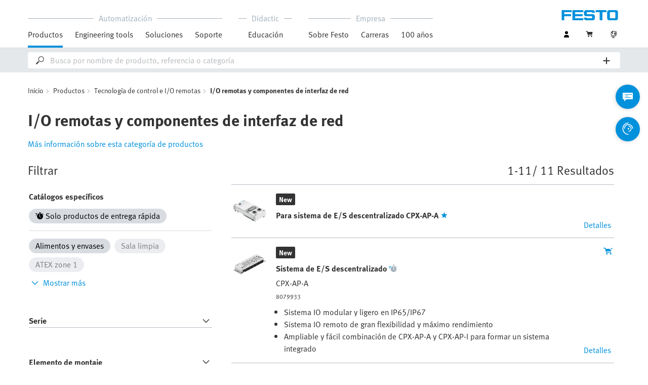

--- FILE ---
content_type: text/html;charset=UTF-8
request_url: https://www.festo.com/es/es/c/productos/tecnologia-de-control-e-i-o-remotas/i-o-remotas-y-componentes-de-interfaz-de-red-id_pim157/
body_size: 14301
content:
<!DOCTYPE html>
<html lang="es-ES">
<head>
    <title>
        Comprar I/O remotas y componentes de interfaz de red online | Festo ES</title>

    <meta http-equiv="Content-Type" content="text/html; charset=utf-8"/>
    <meta http-equiv="X-UA-Compatible" content="IE=edge">
    <meta name="viewport" content="width=device-width, initial-scale=1">

    <meta name="author" content="Festo">

    <link rel="canonical" href="https://www.festo.com/es/es/c/productos/tecnologia-de-control-e-i-o-remotas/i-o-remotas-y-componentes-de-interfaz-de-red-id_pim157/">
        <link rel="alternate" hreflang="es-ES" href="https://www.festo.com/es/es/c/productos/tecnologia-de-control-e-i-o-remotas/i-o-remotas-y-componentes-de-interfaz-de-red-id_pim157/">
<link rel="alternate" hreflang="x-default" href="https://www.festo.com/us/en/c/products/control-technology-and-remote-i-o/remote-i-o-and-network-interface-components-id_pim157/">
<link rel="alternate" hreflang="bg-BG" href="https://www.festo.com/bg/bg/c/produkti/tiekhnologhiia-za-upravlieniie-i-distantsionni-vkhodovie-izkhodi/komponienti-za-otdaliechieni-vkhodovie-izkhodi-i-mriezhovi-intierfieisi-id_pim157/">
<link rel="alternate" hreflang="cs-CZ" href="https://www.festo.com/cz/cs/c/vyrobky/ridici-technika-a-vzdalene-vst-vyst/komponenty-vzdalenych-vstupu-vystupu-a-sitovych-rozhrani-id_pim157/">
<link rel="alternate" hreflang="de-AT" href="https://www.festo.com/at/de/c/produkte/steuerungstechnik-und-remote-i-o/remote-i-o-und-netzwerk-interface-komponenten-id_pim157/">
<link rel="alternate" hreflang="de-CH" href="https://www.festo.com/ch/de/c/produkte/steuerungstechnik-und-remote-i-o/remote-i-o-und-netzwerk-interface-komponenten-id_pim157/">
<link rel="alternate" hreflang="de-DE" href="https://www.festo.com/de/de/c/produkte/steuerungstechnik-und-remote-i-o/remote-i-o-und-netzwerk-interface-komponenten-id_pim157/">
<link rel="alternate" hreflang="en-AE" href="https://www.festo.com/ae/en/c/products/control-technology-and-remote-i-o/remote-i-o-and-network-interface-components-id_pim157/">
<link rel="alternate" hreflang="en-AT" href="https://www.festo.com/at/en/c/products/control-technology-and-remote-i-o/remote-i-o-and-network-interface-components-id_pim157/">
<link rel="alternate" hreflang="en-AU" href="https://www.festo.com/au/en/c/products/control-technology-and-remote-i-o/remote-i-o-and-network-interface-components-id_pim157/">
<link rel="alternate" hreflang="en-CA" href="https://www.festo.com/ca/en/c/products/control-technology-and-remote-i-o/remote-i-o-and-network-interface-components-id_pim157/">
<link rel="alternate" hreflang="en-CH" href="https://www.festo.com/ch/en/c/products/control-technology-and-remote-i-o/remote-i-o-and-network-interface-components-id_pim157/">
<link rel="alternate" hreflang="en-CN" href="https://www.festo.com.cn/cn/en/c/products/control-technology-and-remote-i-o/remote-i-o-and-network-interface-components-id_pim157/">
<link rel="alternate" hreflang="en-DE" href="https://www.festo.com/de/en/c/products/control-technology-and-remote-i-o/remote-i-o-and-network-interface-components-id_pim157/">
<link rel="alternate" hreflang="en-DK" href="https://www.festo.com/dk/en/c/products/control-technology-and-remote-i-o/remote-i-o-and-network-interface-components-id_pim157/">
<link rel="alternate" hreflang="en-EE" href="https://www.festo.com/ee/en/c/products/control-technology-and-remote-i-o/remote-i-o-and-network-interface-components-id_pim157/">
<link rel="alternate" hreflang="en-FI" href="https://www.festo.com/fi/en/c/products/control-technology-and-remote-i-o/remote-i-o-and-network-interface-components-id_pim157/">
<link rel="alternate" hreflang="en-GB" href="https://www.festo.com/gb/en/c/products/control-technology-and-remote-i-o/remote-i-o-and-network-interface-components-id_pim157/">
<link rel="alternate" hreflang="en-GR" href="https://www.festo.com/gr/en/c/products/control-technology-and-remote-i-o/remote-i-o-and-network-interface-components-id_pim157/">
<link rel="alternate" hreflang="en-HK" href="https://www.festo.com/hk/en/c/products/control-technology-and-remote-i-o/remote-i-o-and-network-interface-components-id_pim157/">
<link rel="alternate" hreflang="en-ID" href="https://www.festo.com/id/en/c/products/control-technology-and-remote-i-o/remote-i-o-and-network-interface-components-id_pim157/">
<link rel="alternate" hreflang="en-IE" href="https://www.festo.com/ie/en/c/products/control-technology-and-remote-i-o/remote-i-o-and-network-interface-components-id_pim157/">
<link rel="alternate" hreflang="en-IL" href="https://www.festo.com/il/en/c/products/control-technology-and-remote-i-o/remote-i-o-and-network-interface-components-id_pim157/">
<link rel="alternate" hreflang="en-IN" href="https://www.festo.com/in/en/c/products/control-technology-and-remote-i-o/remote-i-o-and-network-interface-components-id_pim157/">
<link rel="alternate" hreflang="en-LT" href="https://www.festo.com/lt/en/c/products/control-technology-and-remote-i-o/remote-i-o-and-network-interface-components-id_pim157/">
<link rel="alternate" hreflang="en-LV" href="https://www.festo.com/lv/en/c/products/control-technology-and-remote-i-o/remote-i-o-and-network-interface-components-id_pim157/">
<link rel="alternate" hreflang="en-MY" href="https://www.festo.com/my/en/c/products/control-technology-and-remote-i-o/remote-i-o-and-network-interface-components-id_pim157/">
<link rel="alternate" hreflang="en-NO" href="https://www.festo.com/no/en/c/products/control-technology-and-remote-i-o/remote-i-o-and-network-interface-components-id_pim157/">
<link rel="alternate" hreflang="en-NZ" href="https://www.festo.com/nz/en/c/products/control-technology-and-remote-i-o/remote-i-o-and-network-interface-components-id_pim157/">
<link rel="alternate" hreflang="en-PH" href="https://www.festo.com/ph/en/c/products/control-technology-and-remote-i-o/remote-i-o-and-network-interface-components-id_pim157/">
<link rel="alternate" hreflang="en-SE" href="https://www.festo.com/se/en/c/products/control-technology-and-remote-i-o/remote-i-o-and-network-interface-components-id_pim157/">
<link rel="alternate" hreflang="en-SG" href="https://www.festo.com/sg/en/c/products/control-technology-and-remote-i-o/remote-i-o-and-network-interface-components-id_pim157/">
<link rel="alternate" hreflang="en-TW" href="https://www.festo.com/tw/en/c/products/control-technology-and-remote-i-o/remote-i-o-and-network-interface-components-id_pim157/">
<link rel="alternate" hreflang="en-US" href="https://www.festo.com/us/en/c/products/control-technology-and-remote-i-o/remote-i-o-and-network-interface-components-id_pim157/">
<link rel="alternate" hreflang="en-ZA" href="https://www.festo.com/za/en/c/products/control-technology-and-remote-i-o/remote-i-o-and-network-interface-components-id_pim157/">
<link rel="alternate" hreflang="es-AR" href="https://www.festo.com/ar/es/c/productos/tecnologia-de-control-e-i-o-remotas/i-o-remotas-y-componentes-de-interfaz-de-red-id_pim157/">
<link rel="alternate" hreflang="es-CL" href="https://www.festo.com/cl/es/c/productos/tecnologia-de-control-e-i-o-remotas/i-o-remotas-y-componentes-de-interfaz-de-red-id_pim157/">
<link rel="alternate" hreflang="es-CO" href="https://www.festo.com/co/es/c/productos/tecnologia-de-control-e-i-o-remotas/i-o-remotas-y-componentes-de-interfaz-de-red-id_pim157/">
<link rel="alternate" hreflang="es-MX" href="https://www.festo.com/mx/es/c/productos/tecnologia-de-control-e-i-o-remotas/i-o-remotas-y-componentes-de-interfaz-de-red-id_pim157/">
<link rel="alternate" hreflang="es-PE" href="https://www.festo.com/pe/es/c/productos/tecnologia-de-control-e-i-o-remotas/i-o-remotas-y-componentes-de-interfaz-de-red-id_pim157/">
<link rel="alternate" hreflang="fr-BE" href="https://www.festo.com/be/fr/c/produits/technologie-de-commande-et-e-s-decentralisees/composants-d-e-s-decentralisees-et-d-interface-reseau-id_pim157/">
<link rel="alternate" hreflang="fr-CA" href="https://www.festo.com/ca/fr/c/produits/technologie-de-commande-et-e-s-decentralisees/composants-d-e-s-decentralisees-et-d-interface-reseau-id_pim157/">
<link rel="alternate" hreflang="fr-CH" href="https://www.festo.com/ch/fr/c/produits/technologie-de-commande-et-e-s-decentralisees/composants-d-e-s-decentralisees-et-d-interface-reseau-id_pim157/">
<link rel="alternate" hreflang="fr-FR" href="https://www.festo.com/fr/fr/c/produits/technologie-de-commande-et-e-s-decentralisees/composants-d-e-s-decentralisees-et-d-interface-reseau-id_pim157/">
<link rel="alternate" hreflang="hr-HR" href="https://www.festo.com/hr/hr/c/proizvodi/tehnologija-upravljanja-i-daljinski-i-o/udaljeni-i-o-i-komponente-mreznog-sucelja-id_pim157/">
<link rel="alternate" hreflang="hu-HU" href="https://www.festo.com/hu/hu/c/termekek/vezerlestechnika-es-tavoli-i-o/tavoli-i-o-es-halozati-interfesz-komponensek-id_pim157/">
<link rel="alternate" hreflang="it-CH" href="https://www.festo.com/ch/it/c/prodotti/tecnica-di-controllo-e-i-o-remoti/componenti-di-i-o-remoto-e-interfaccia-di-rete-id_pim157/">
<link rel="alternate" hreflang="it-IT" href="https://www.festo.com/it/it/c/prodotti/tecnica-di-controllo-e-i-o-remoti/componenti-di-i-o-remoto-e-interfaccia-di-rete-id_pim157/">
<link rel="alternate" hreflang="ja-JP" href="https://www.festo.com/jp/ja/c/zhi-pin/zhi-yu-sisutemutorimotoi-o/rimotoi-ooyobinetutowakuintahuesukonponento-id_pim157/">
<link rel="alternate" hreflang="nl-BE" href="https://www.festo.com/be/nl/c/producten/besturingstechniek-en-remote-i-o/externe-i-o-en-netwerk-interface-componenten-id_pim157/">
<link rel="alternate" hreflang="nl-NL" href="https://www.festo.com/nl/nl/c/producten/besturingstechniek-en-remote-i-o/externe-i-o-en-netwerk-interface-componenten-id_pim157/">
<link rel="alternate" hreflang="pl-PL" href="https://www.festo.com/pl/pl/c/produkty/technologia-sterowania-i-remote-i-o/zdalne-wejscia-wyjscia-i-komponenty-interfejsu-sieciowego-id_pim157/">
<link rel="alternate" hreflang="pt-BR" href="https://www.festo.com/br/pt/c/produtos/tecnologia-de-comando-e-controle-remoto-i-o/i-o-remota-e-componentes-de-interface-de-rede-id_pim157/">
<link rel="alternate" hreflang="pt-PT" href="https://www.festo.com/pt/pt/c/produtos/tecnologia-de-controlo-e-entradas-saidas-remotas/i-o-remotas-e-componentes-de-interface-de-rede-id_pim157/">
<link rel="alternate" hreflang="ro-RO" href="https://www.festo.com/ro/ro/c/produse/tehnologie-de-control-si-remote-i-o/componente-remote-i-o-si-componente-de-interfata-de-retea-id_pim157/">
<link rel="alternate" hreflang="sk-SK" href="https://www.festo.com/sk/sk/c/vyrobky/riadiaca-technika-a-vzdialene-vstupy-vystupy/komponenty-vzdialeneho-i-o-a-sietoveho-rozhrania-id_pim157/">
<link rel="alternate" hreflang="sl-SI" href="https://www.festo.com/si/sl/c/izdelki/krmilna-tehnika-in-oddaljeni-vhodi-izhodi/komponente-oddaljenega-vhoda-izhoda-in-omreznega-vmesnika-id_pim157/">
<link rel="alternate" hreflang="sr-RS" href="https://www.festo.com/rs/sr/c/proizvodi/upravljacka-tehnologija-i-remote-i-o/daljinske-i-o-i-mrezne-interfejs-komponente-id_pim157/">
<link rel="alternate" hreflang="th-TH" href="https://www.festo.com/th/th/c/sinkhaa/ethkhonolyiikaarkhwbkhumaela-i-o-rayaaikl/swnprak-b-i-o-rayaaiklaela-inet-refchekhruue-khaay-id_pim157/">
<link rel="alternate" hreflang="tr-TR" href="https://www.festo.com/tr/tr/c/urunler/kontrol-teknolojisi-ve-uzak-i-o/uzak-i-o-ve-ag-arayuzu-bilesenleri-id_pim157/">
<link rel="alternate" hreflang="uk-UA" href="https://www.festo.com/ua/uk/c/produkti/tiekhnologhiia-kieruvannia-ta-distantsiinikh-i-o/komponienti-viddalienogho-vviediennia-viviediennia-ta-mieriezhievogho-intierfieisu-id_pim157/">
<link rel="alternate" hreflang="vi-VN" href="https://www.festo.com/vn/vi/c/cac-san-pham/cong-nghe-dieu-khien-va-i-o-tu-xa/cac-thanh-phan-giao-dien-mang-va-i-o-tu-xa-id_pim157/">
<link rel="alternate" hreflang="zh-CN" href="https://www.festo.com.cn/cn/zh/c/products/control-technology-and-remote-i-o/remote-i-o-and-network-interface-components-id_pim157/">
<link rel="alternate" hreflang="zh-HK" href="https://www.festo.com/hk/zh/c/products/control-technology-and-remote-i-o/remote-i-o-and-network-interface-components-id_pim157/">
<link rel="alternate" hreflang="zh-TW" href="https://www.festo.com/tw/zh/c/products/control-technology-and-remote-i-o/remote-i-o-and-network-interface-components-id_pim157/">
<meta name="keywords">
<meta name="description" content="Para todas sus necesidades de automatizaci&oacute;n industrial como, por ejemplo, I/O remotas y componentes de interfaz de red. &iexcl;Realice ahora el pedido online de I/O remotas y componentes de interfaz de red con Festo!">
<meta name="topics" content="Products, Control technology and remote I/O, Remote I/O and network interface components">
<meta name="robots" content="index,follow">
<link rel="shortcut icon" type="image/x-icon" media="all" href="/media/fox/frontend/img/favicon.ico"/>

    <link rel="stylesheet" type="text/css" href="/media/fox/frontend/css/main_css.css"/>

<link rel="stylesheet" type="text/css" href="https://www.festo.com/fonts/festo.css"/>

<script type="text/javascript">
        // econda: emos3
        window.emos3 = {
            defaults: {
            },
            stored: [],
            send: function (p) { this.stored.push(p); },
            chunksStored: [],
            sendChunks: function (p) { this.chunksStored.push(p); }
        };
        // Festo: datalayer
        var fwaLayer = {
                stored: [],
                chunksStored: [],
            "global":{"systemId":"p","languageId":"es","countryId":"es"},"page":{"pageType":"category page/list view","globalContentId":"pim157","contentLabel":"products/control technology and remote i-o/remote i-o and network interface components/1"},"user":{"role":"anonymous","hasDealerRights":"false","isCertifiedDealer":"false","companyId":"anonymous","contactData":"anonymous"},
            send: function (p) { this.stored.push(p); },
            sendChunks: function (p) { this.chunksStored.push(p); }
        };
    </script>
<script type="text/javascript">
      // Duration in milliseconds to wait while the Kameleoon application file is loaded
      var kameleoonLoadingTimeout = 1000;


      window.kameleoonQueue = window.kameleoonQueue || [];
      window.kameleoonStartLoadTime = new Date().getTime();
      if (! document.getElementById("kameleoonLoadingStyleSheet") && ! window.kameleoonDisplayPageTimeOut)
      {
        var kameleoonS = document.getElementsByTagName("script")[0];
        var kameleoonCc = "* { visibility: hidden !important; background-image: none !important; }";
        var kameleoonStn = document.createElement("style");
        kameleoonStn.type = "text/css";
        kameleoonStn.id = "kameleoonLoadingStyleSheet";
        if (kameleoonStn.styleSheet)
        {
          kameleoonStn.styleSheet.cssText = kameleoonCc;
        }
        else
        {
          kameleoonStn.appendChild(document.createTextNode(kameleoonCc));
        }
        kameleoonS.parentNode.insertBefore(kameleoonStn, kameleoonS);
        window.kameleoonDisplayPage = function(fromEngine)
        {
          if (!fromEngine)
          {
            window.kameleoonTimeout = true;
          }
          if (kameleoonStn.parentNode)
          {
            kameleoonStn.parentNode.removeChild(kameleoonStn);
          }
        };
        window.kameleoonDisplayPageTimeOut = window.setTimeout(window.kameleoonDisplayPage, kameleoonLoadingTimeout);
      }
    </script>
    <script type="text/javascript" src="//5twvwv0qrs.kameleoon.eu/kameleoon.js" async="true"></script>
</head>

<body class="container-body header-container js-header-container"
         data-ckns-cookie-domain="festo.com" 
>

<header class="header js-header js-jump-to-anchor-offset">
    <section class="yCmsContentSlot">
</section><div class="jsx-outdated-browser"
         data-browsers="ie"
         data-show-popup="true"
         data-translations="{&quot;warning&quot;:&quot;Advertencia&quot;,&quot;close&quot;:&quot;Cerrar&quot;,&quot;popupHeader&quot;:&quot;Está utilizando un navegador que ya no es compatible.&quot;,&quot;popupMessage&quot;:&quot;La web no se puede visualizar correctamente. Por favor, actualice su navegador a una versión actual. Muchas gracias.&quot;,&quot;popupMoreInfoHeader&quot;:&quot;¿Por qué debería actualizar mi navegador?&quot;,&quot;popupMoreInfo&quot;:[{&quot;header&quot;:&quot;Mejor experiencia de usuario en nuestra web&quot;,&quot;message&quot;:&quot;Las nuevas tecnologías no son compatibles con los navegadores más antiguos. Las páginas a menudo no funcionan como se desea y/o deja der ser visible el contenido de alguna de ellas.&quot;},{&quot;header&quot;:&quot;Mayor seguridad&quot;,&quot;message&quot;:&quot;Un navegador con problemas puede publicar su información personal. Los navegadores obsoletos también pueden descargar programas espía que recopilan contraseñas, números de tarjetas de crédito y capturas de pantalla que los entregan a los piratas informáticos.&quot;},{&quot;header&quot;:&quot;Navegación más rápida&quot;,&quot;message&quot;:&quot;Los tiempos de carga de las páginas suelen ser más largos en los navegadores obsoletos. Esto hace que la navegación por la web sea más lenta y a veces puede hacer que el navegador se bloquee o se cierre.&quot;}]}">
    </div>
    <script src="/media/fox/react/outdated_browser.js" defer></script>
<nav class="container-fluid container-xl navigation navigation__main">
        <div class="jsx-main-navigation"
     data-translations="{&quot;backText&quot;:&quot;Atrás&quot;,&quot;viewAllText&quot;:&quot;Ver todo&quot;}"
     data-navigation-url="https://www.festo.com/es/es/navigation?type=DEFAULT"
     data-url-context="https://www.festo.com/es/es">
</div>
<script src="/media/fox/react/main_navigation.js" defer></script>
<div class="navigation__aside">
            <div class="meta-navigation">
    <ul class="meta-navigation__items">
        <li class="meta-navigation__item">
    <div class="jsx-account-widget"
         data-csrf-token="667e9f19-ebf9-45cd-8e40-c1e1ae3631f0"
         data-user-id="anonymous">
    </div>
</li>
<script src="/media/fox/react/account_widget.js" defer></script>
<li class="meta-navigation__item">
    <div class="jsx-mini-cart"
         data-url="https://www.festo.com/es/es/cart/"
         data-entry-count=""
         data-translations="{&quot;loadingSpinner&quot;:&quot;Cargando...&quot;,&quot;cart&quot;:&quot;Cesta de la compra&quot;}"
         data-fwa-elements-id="elements/{pageIdPlaceholder}/head/navigation/1/meta/cesta de la compra/2"
        >
    </div>
    <script src="/media/fox/react/mini_cart.js" defer></script>
</li>

<li class="meta-navigation__item"> <!-- //NOSONAR -->
    <div class="jsx-language-switch"
         data-current-country-full-name="Spain"
         data-current-country-short-code="ES"
         data-country-switch-fwa-elements-id="elements/{pageIdPlaceholder}/head/navigation/1/meta/spain/3"
         data-switch-country-url="https://www.festo.com/countryselection"
         data-user-type=""
         data-language-switch=""
         data-wrong-base-store-tooltip=""></div>
    <script src="/media/fox/react/language_switch.js" defer></script>
</li>
</ul>
</div>
<a href="https://www.festo.com/es/es/" class="logo navigation__logo" data-fwa-elements-id="elements/{pageIdPlaceholder}/head/navigation/1/meta/festo logo/4">
            

<img width="120px" height="20px" src="/media/fox/frontend/img/svg/logo_blue.svg" alt="#"/>
</a>
    </div>
    </nav>

    <div class="jsx-search-bar search"
     data-analytics="true"
     data-csrf-token="667e9f19-ebf9-45cd-8e40-c1e1ae3631f0"
     data-search-term=""
     data-settings="{&quot;delay&quot;:&quot;500&quot;,&quot;minChars&quot;:&quot;2&quot;,&quot;moduleType&quot;:&quot;&quot;,&quot;isCartPage&quot;:&quot;false&quot;,&quot;didacticTabSearchActive&quot;:&quot;&quot;,&quot;isProductKey&quot;:&quot;false&quot;,&quot;isOrderId&quot;:&quot;false&quot;}"
     data-urls=""
     data-is-user-type-e-procurement="false"
     data-free-text-search=""
     data-user="{&quot;type&quot;:&quot;ANONYMOUS&quot;,&quot;userUpgradeAllowed&quot;:false,&quot;userUpgradePending&quot;:false}"
>
</div>
<script src="/media/fox/react/search_bar.js" defer></script>
</header>
<div class="page-overlay page-overlay--opaque js-page-overlay"></div>
<div class="loading-spinner hidden js-loading-spinner">
    <div class="loading-spinner__overlay"></div>
    <div class="loading-spinner__container">
        <div class="loading-spinner__circle-container">
            <div class="loading-spinner__circle-fist"></div>
            <div class="loading-spinner__circle-second"></div>
            <div class="loading-spinner__circle-third"></div>
            <div class="loading-spinner__circle-fourth"></div>
        </div>
        <div class="loading-spinner__text">Cargando...</div>
    </div>
</div>
<div class="breadcrumb">

		<div class="container-fluid breadcrumb-xl">
			<div class="row">
				<div class="col-xs-12">
					<ol class="breadcrumb__items">
                        <li class="breadcrumb-item">
                                <p class="breadcrumb-item__text">
									<a href="https://www.festo.com/es/es/" class="breadcrumb-item__link"
									   data-fwa-elements-id="elements/{pageIdPlaceholder}/body/navigation/1/breadcrumb/inicio/1"
									>Inicio</a>
                                </p>
                            </li>
							<li class="breadcrumb-item">
								<p class="breadcrumb-item__text">
									<a href="https://www.festo.com/es/es/c/productos-id_pim1/" class="breadcrumb-item__link"
											   data-fwa-elements-id="elements/{pageIdPlaceholder}/body/navigation/1/breadcrumb/productos/2">Productos</a>
										</p>
							</li>
						<li class="breadcrumb-item">
								<p class="breadcrumb-item__text">
									<a href="https://www.festo.com/es/es/c/productos/tecnologia-de-control-e-i-o-remotas-id_pim37/" class="breadcrumb-item__link"
											   data-fwa-elements-id="elements/{pageIdPlaceholder}/body/navigation/1/breadcrumb/tecnología de control e i-o remotas/3">Tecnología de control e I/O remotas</a>
										</p>
							</li>
						<li class="breadcrumb-item">
								<p class="breadcrumb-item__text">
									I/O remotas y componentes de interfaz de red</p>
							</li>
						</ol>
				</div>
			</div>
		</div>
	</div>
<div class="jsx-category-page"
    data-csrf-token="667e9f19-ebf9-45cd-8e40-c1e1ae3631f0"
    data-category-level="4"
    data-is-analytics-enabled="true"
    data-anchor="false"
    data-link="{&quot;selector&quot;:&quot;#selectionGuideJumpmark&quot;,&quot;linkText&quot;:&quot;Más información sobre esta categoría de productos&quot;}"
    data-headline="I/O remotas y componentes de interfaz de red"
    data-description=""
    data-search-query=""
    data-filter-info-data="{&quot;content&quot;:&quot;&quot;,&quot;furtherInformation&quot;:{&quot;link&quot;:{&quot;href&quot;:&quot;&quot;,&quot;label&quot;:&quot;&quot;},&quot;text&quot;:&quot;&quot;}}"
    data-current-page="0"
    data-engineering-tool-data="{&quot;overviewPageLink&quot;:&quot;https://www.festo.com/es/es/e/engineering-tools-id_650881/&quot;}">
</div>
<script src="/media/fox/react/category_page.js" defer></script>












    
    <div class="jsx-reco-widget"
         data-user="{&quot;companyID&quot;:&quot;anonymous&quot;,&quot;customerID&quot;:&quot;anonymous&quot;,&quot;customerTypes&quot;:&quot;anonymous&quot;}"
         data-page="CATEGORY_PAGE"
         data-placeholder="1"
         data-tracking="category_body1"
         data-article="">
    </div>











    
    <div class="jsx-reco-widget"
         data-user="{&quot;companyID&quot;:&quot;anonymous&quot;,&quot;customerID&quot;:&quot;anonymous&quot;,&quot;customerTypes&quot;:&quot;anonymous&quot;}"
         data-page="CATEGORY_PAGE"
         data-placeholder="2"
         data-tracking="category_body2"
         data-article="">
    </div>
<script type="module" src="/modules/reco/widget/react/recommender.js" defer></script>
<section id="selectionGuideJumpmark" class="selection-guide-container">
        <a id="st_image__master" name="st_image__master"></a>
			<div class="jsx-c11-module" id="section-2171595" data-content='{"hasBackground":false,"headline":"","image":{"media":{"alt":"Remote IO","mediaSize":"full-width","url":[{"media":"(min-width:1024px)","srcset":"https://www.festo.com/media/cms/central/media/mam_upload/CJ_RemoteIO_Blogarticle1_w1320.webp"},{"media":"(min-width:375px)","srcset":"https://www.festo.com/media/cms/central/media/mam_upload/CJ_RemoteIO_Blogarticle1_w1320.webp"}]}},"text":"","textPosition":"below"}'>
			</div>
			<script src="/media/fox/react/c11_module.js" defer></script>
			
				<a id="st_copy__master_5" name="st_copy__master_5"></a>
    <div class="container-fluid content-copy content-copy--right content-copy--bottom"  >
      <div class="row">
        <div class="col-xs-12 col-md-8 content-copy__main-copy">
          <div class="clearfix content-copy__copy-image-element">
            <div class="content-copy__text-container ">
          <h2 class="sub-headline content-copy__sub-headline"><strong class="content-copy__strong">Automatización eficiente con Remote I/O de Festo​</strong></h2><p class="copytext content-copy__copytext">​La automatización industrial evoluciona constantemente, y con ella las exigencias a las arquitecturas modernas de las máquinas. Con sus productos de Remote I/O y su innovadora comunicación AP, Festo ofrece una solución integral que ayuda a las empresas a seguir siendo competitivas. El concepto modular garantiza la máxima flexibilidad, estructuras de costes optimizadas y una integración eficiente en los sistemas de control existentes.​</p>
			</div>
          </div>
        </div>
      </div>
    </div>
			
				<a id="st_copy__master_13" name="st_copy__master_13"></a>
    <div class="container-fluid content-copy grey-bg content-copy--right content-copy--bottom"  >
      <div class="row">
        <div class="col-xs-12 col-md-8 content-copy__main-copy">
          <div class="clearfix content-copy__copy-image-element">
            <div class="content-copy__text-container ">
          <h2 class="sub-headline content-copy__sub-headline"><strong class="content-copy__strong">Greater performance, reduced cabling – is that possible?​</strong></h2><p class="copytext content-copy__copytext">In this short video, we show you how you can benefit from:​</p>
<ul class="content-copy__list"><li class="content-copy__list-item icon-bullet">Faster communication for maximum performance​</li>
<li class="content-copy__list-item icon-bullet">Less cabling and simpler installation​</li>
<li class="content-copy__list-item icon-bullet">Flexible expandability thanks to modern hybrid technology​</li>
</ul>
		      			<a href="https://www2.festo.com/remote-io-video-registration?source=website_ id_pim157" class="action-button c04-action-button" target="_blank" data-fwa-elements-id="elements/{pageIdPlaceholder}/body/c04_copy/357/button link/watch the video and download pdf overview​/1" >Watch the video and download PDF overview​</a>
			</div>
          </div>
        </div>
			<aside class="col-xs-12 col-sm-8 col-md-4 content-copy__aside">
	      		<div class="content-copy__aside-content content-copy__aside-content--image-only clearfix">
				<div class="content-copy__aside-image-container">
					<picture> <source srcset="https://www.festo.com/media/cms/central/media/mam_upload/Festo_Remote-IO_Video-02_landscape_1200x628px_w444.webp" width="444" height="232" media="(min-width:1024px)" /> <source srcset="https://www.festo.com/media/cms/central/media/mam_upload/Festo_Remote-IO_Video-02_landscape_1200x628px_w820.webp" width="820" height="429" media="(min-width:375px)" /> <img class="seo-content-image-aspect-ratio content-copy__image " alt="Greater performance, reduced cabling – is that possible?​" src="https://www.festo.com/media/cms/central/media/mam_upload/Festo_Remote-IO_Video-02_landscape_1200x628px_w444.webp" width="444" height="232" onError="this.className='seo-content-image-aspect-ratio content-copy__image '"; /> </picture>
		  		</div>
				</div>
			</aside>
      </div>
    </div>
			
				<a id="c00_spacer__master_29" name="c00_spacer__master_29"></a>
    <div class="cms-spacer-middle"></div>
			
				<a id="st_copy__master_6" name="st_copy__master_6"></a>
    <div class="container-fluid content-copy content-copy--right content-copy--bottom"  >
      <div class="row">
        <div class="col-xs-12 col-md-8 content-copy__main-copy">
          <div class="clearfix content-copy__copy-image-element">
            <div class="content-copy__text-container ">
          <h2 class="sub-headline content-copy__sub-headline"><strong class="content-copy__strong">“Seamless connectivity” y rendimiento en tiempo real: comunicación del sistema AP de Festo​</strong></h2><p class="copytext content-copy__copytext">La innovadora tecnología de comunicación del sistema permite una interconexión integral y de alto rendimiento de los componentes de automatización. Para una integración perfecta de Sistemas de Remote I/O, terminales de válvulas y actuadores eléctricos en tiempo real.</p>
			</div>
          </div>
        </div>
      </div>
    </div>
			
				<a id="st_copy__master_7" name="st_copy__master_7"></a>
    <div class="container-fluid content-copy content-copy--left content-copy--bottom"  >
      <div class="row">
        <div class="col-xs-12 col-md-8 content-copy__main-copy">
          <div class="clearfix content-copy__copy-image-element">
            <div class="content-copy__text-container ">
          <ul class="content-copy__list"><li class="content-copy__list-item icon-bullet"><strong class="content-copy__strong">Gran flexibilidad:</strong> Conexión escalable y modular de componentes. Hasta 80 módulos en un sistema de comunicación AP con una longitud de cable de hasta 50 m entre los participantes individuales​</li>
<li class="content-copy__list-item icon-bullet"><strong class="content-copy__strong">Bajos tiempos de latencia:</strong> Alta capacidad en tiempo real para un control preciso con una velocidad de datos de 200 MBd y un tiempo de ciclo de 250 µs​</li>
<li class="content-copy__list-item icon-bullet"><strong class="content-copy__strong">Fácil integración:</strong> Compatibilidad con las soluciones de automatización existentes​</li>
<li class="content-copy__list-item icon-bullet"><strong class="content-copy__strong">Ahorro de costes: </strong>Reducción del esfuerzo de cableado y de los componentes de control​ Ahorro de tiempo durante la puesta en funcionamiento​</li>
<li class="content-copy__list-item icon-bullet"><strong class="content-copy__strong">Arquitectura robusta: </strong>Alta resistencia a las interferencias en entornos industriales​</li>
<li class="content-copy__list-item icon-bullet"><strong class="content-copy__strong">Integración de equipos IO-Link: </strong> de Festo y otros fabricantes a través de IO-Link Master​ Conexión de terminales de válvulas y componentes neumáticos​</li>
</ul>
			</div>
          </div>
        </div>
			<aside class="col-xs-12 col-sm-8 col-md-4 content-copy__aside">
	      		<div class="content-copy__aside-content content-copy__aside-content--image-only clearfix">
				<div class="content-copy__aside-image-container">
					<picture> <source srcset="https://www.festo.com/media/cms/central/media/mam_upload/CJ_RemoteIO_Blog_Article-04_w444.webp" width="444" height="330" media="(min-width:1024px)" /> <source srcset="https://www.festo.com/media/cms/central/media/mam_upload/CJ_RemoteIO_Blog_Article-04_w820.webp" width="820" height="461" media="(min-width:375px)" /> <img class="seo-content-image-aspect-ratio content-copy__image " alt="RemoteIO" src="https://www.festo.com/media/cms/central/media/mam_upload/CJ_RemoteIO_Blog_Article-04_w444.webp" width="444" height="330" onError="this.className='seo-content-image-aspect-ratio content-copy__image '"; /> </picture>
		  		</div>
				</div>
			</aside>
      </div>
    </div>
			
				<a id="st_copy__master_8" name="st_copy__master_8"></a>
    <div class="container-fluid content-copy content-copy--right content-copy--bottom"  >
      <div class="row">
        <div class="col-xs-12 col-md-8 content-copy__main-copy">
          <div class="clearfix content-copy__copy-image-element">
            <div class="content-copy__text-container ">
          <h2 class="sub-headline content-copy__sub-headline"><strong class="content-copy__strong">Módulos de Remote I/O IP65 / IP67</strong></h2>
			</div>
          </div>
        </div>
      </div>
    </div>
			























    
    
    
    

    

    

    

    
    
    
    <div class="jsx-teaser"
         id="st_product_teaser__master"
         data-animation-speed="2000"
         data-homepage="false"
         data-type="T03"
         data-application-link-label=""
         data-dynamic="false"
         data-fwa-elements="{&quot;chevronRight&quot;:&quot;elements/{pageIdPlaceholder}/body/t03_produkt teaser/2/slide/right/1&quot;,&quot;chevronLeft&quot;:&quot;elements/{pageIdPlaceholder}/body/t03_produkt teaser/2/slide/left/1&quot;,&quot;card&quot;:&quot;elements/{pageIdPlaceholder}/body/t03_produkt teaser/2/area link/{0}/{1}&quot;}"
         data-translations="{&quot;heading&quot;:&quot;Productos sugeridos&quot;}"
         data-teaser-data="[{&quot;header&quot;:{&quot;text&quot;:&quot;Sistema de E/S descentralizado CPX-AP-A&quot;},&quot;media&quot;:{&quot;alt&quot;:&quot;Sistema de E/S descentralizado&amp;#034;&quot;,&quot;src&quot;:&quot;https://www.festo.com/media/catalog/84595_600x450-j.jpg&quot;,&quot;srcSet&quot;:&quot;https://www.festo.com/media/catalog/84595_600x450-j.jpg 600w,\n                \n                    \n                    \n                        https://www.festo.com/media/catalog/84595_396x297-j.jpg 396w,\n                        https://www.festo.com/media/catalog/84595_288x216-j.jpg 288w&quot;},&quot;content&quot;:{&quot;text&quot;:&quot;&amp;lt;h2 class=&amp;#039;sub-headline content-copy__sub-headline--small&amp;#039;&amp;gt;&amp;lt;strong class=&amp;#039;content-copy__strong&amp;#039;&amp;gt;La solución modular de Remote I/O​&amp;lt;/strong&amp;gt;&amp;lt;/h2&amp;gt;&amp;lt;p class=&amp;#039;copytext topic-teaser__copytext&amp;#039;&amp;gt;El CPX-AP-A es una potente solución de Remote I/O que puede funcionar de forma independiente o combinarse libremente con terminales de válvulas de Festo conectados directamente en diversas topologías AP.&amp;lt;br&amp;gt;&amp;lt;br&amp;gt;&amp;lt;ul class=&amp;#039;content-copy__list&amp;#039;&amp;gt;&amp;lt;li class=&amp;#039;content-copy__list-item icon-bullet&amp;#039;&amp;gt;&amp;lt;li class=&amp;#039;link-list__list-item&amp;#039;&amp;gt; &amp;lt;a href=&amp;#039;$urlService.getUrlForSupportPortalDocument(&amp;#034;663413&amp;#034;)&amp;#039; class=&amp;#039;icon-download download-link&amp;#039; target=&amp;#039;_blank&amp;#039; download  &amp;gt;Folleto para descarga&amp;lt;/a&amp;gt; &amp;lt;/li&amp;gt;&amp;lt;/li&amp;gt;\n&amp;lt;/ul&amp;gt;\n&amp;lt;/p&amp;gt;&quot;},&quot;footer&quot;:{&quot;button&quot;:{&quot;text&quot;:&quot;¡Compre ahora!&quot;}},&quot;href&quot;:&quot;https://www.festo.com/es/es/p/sistema-de-e-s-descentralizado-id_CPX_AP_A/?tab=HIGHLIGHTS&quot;,&quot;target&quot;:&quot;_self&quot;},{&quot;header&quot;:{&quot;text&quot;:&quot;Sistema de E/S descentralizado CPX-AP-I&quot;},&quot;media&quot;:{&quot;alt&quot;:&quot;Sistema de E/S descentralizado&amp;#034;&quot;,&quot;src&quot;:&quot;https://www.festo.com/media/catalog/77043_600x450-j.jpg&quot;,&quot;srcSet&quot;:&quot;https://www.festo.com/media/catalog/77043_600x450-j.jpg 600w,\n                \n                    \n                    \n                        https://www.festo.com/media/catalog/77043_396x297-j.jpg 396w,\n                        https://www.festo.com/media/catalog/77043_288x216-j.jpg 288w&quot;},&quot;content&quot;:{&quot;text&quot;:&quot;&amp;lt;h2 class=&amp;#039;sub-headline content-copy__sub-headline--small&amp;#039;&amp;gt;&amp;lt;strong class=&amp;#039;content-copy__strong&amp;#039;&amp;gt;Sistema de Remote I/O&amp;lt;/strong&amp;gt;&amp;lt;/h2&amp;gt;&amp;lt;p class=&amp;#039;copytext topic-teaser__copytext&amp;#039;&amp;gt;El CPX-AP-I consta de módulos compactos y ultraligeros con grado de protección IP65/67, que pueden funcionar de forma independiente o integrarse en un sistema CPX-AP mediante comunicación AP.&amp;lt;/p&amp;gt;\n&amp;lt;p class=&amp;#039;copytext topic-teaser__copytext&amp;#039;&amp;gt;&amp;lt;br&amp;gt;&amp;lt;ul class=&amp;#039;content-copy__list&amp;#039;&amp;gt;&amp;lt;li class=&amp;#039;content-copy__list-item icon-bullet&amp;#039;&amp;gt;&amp;lt;li class=&amp;#039;link-list__list-item&amp;#039;&amp;gt; &amp;lt;a href=&amp;#039;$urlService.getUrlForSupportPortalDocument(&amp;#034;619335&amp;#034;)&amp;#039; class=&amp;#039;icon-download download-link&amp;#039; target=&amp;#039;_blank&amp;#039; download  &amp;gt;Folleto para descarga&amp;lt;/a&amp;gt; &amp;lt;/li&amp;gt;&amp;lt;/li&amp;gt;\n&amp;lt;/ul&amp;gt;\n&amp;lt;/p&amp;gt;&quot;},&quot;footer&quot;:{&quot;button&quot;:{&quot;text&quot;:&quot;¡Compre ahora!&quot;}},&quot;href&quot;:&quot;https://www.festo.com/es/es/p/sistema-de-e-s-descentralizado-id_CPX_AP/?tab=HIGHLIGHTS&quot;,&quot;target&quot;:&quot;_self&quot;}]"
         data-csrf-token="667e9f19-ebf9-45cd-8e40-c1e1ae3631f0"
         
    >
    </div>

    <script src="/media/fox/react/teaser.js" defer></script>



				<a id="st_copy__master_9" name="st_copy__master_9"></a>
    <div class="container-fluid content-copy content-copy--right content-copy--bottom"  >
      <div class="row">
        <div class="col-xs-12 col-md-8 content-copy__main-copy">
          <div class="clearfix content-copy__copy-image-element">
            <div class="content-copy__text-container ">
          <h2 class="sub-headline content-copy__sub-headline">CPX-AP-A</h2><p class="copytext content-copy__copytext"><strong class="content-copy__strong">Campo de aplicación: </strong>Adecuado para aplicaciones que requieren un alto grado de modularidad y flexibilidad, especialmente cuando se utilizan tanto sistemas eléctricos como neumáticos</p>
<p class="copytext content-copy__copytext"><strong class="content-copy__strong">Integración: </strong>Permite la comunicación con controladores de nivel superior mediante módulos de bus de campo basados en Ethernet y admite la conexión de módulos CPX-AP-I descentralizados y otros sistemas CPX-AP-A mediante comunicación AP.​</p>
<h2 class="sub-headline content-copy__sub-headline">CPX-AP-I</h2><p class="copytext content-copy__copytext"><strong class="content-copy__strong">Campo de aplicación: </strong>Ideal para aplicaciones que requieren módulos robustos y compactos, por ejemplo en entornos de instalación de espacio reducido o descentralizados.</p>
<p class="copytext content-copy__copytext"><strong class="content-copy__strong">Integración: </strong>Puede funcionar de forma independiente o integrarse en un sistema CPX-AP-A a través de la comunicación AP, creando una arquitectura de sistema flexible y escalable.</p>
			</div>
          </div>
        </div>
      </div>
    </div>
			
				<a id="st_copy__master_10" name="st_copy__master_10"></a>
    <div class="container-fluid content-copy content-copy--right content-copy--bottom"  >
      <div class="row">
        <div class="col-xs-12 col-md-8 content-copy__main-copy">
          <div class="clearfix content-copy__copy-image-element">
            <div class="content-copy__text-container ">
          <h2 class="sub-headline content-copy__sub-headline"><strong class="content-copy__strong">Rendimiento en tiempo real del sistema: Remote I/O y comunicación AP de Festo​</strong></h2><p class="copytext content-copy__copytext">El <strong class="content-copy__strong">uso combinado de CPX-AP-A y CPX-AP-I</strong> y la comunicación AP de Festo permiten implementar soluciones de automatización con componentes eléctricos y neumáticos, posibilitando una arquitectura híbrida de conexión centralizada y descentralizada. El resultado: mayor eficiencia y una adaptabilidad óptima de todo el sistema.​</p>
<ul class="content-copy__list"><li class="content-copy__list-item icon-bullet"><strong class="content-copy__strong">Flexibilidad y escalabilidad: </strong>El CPX-AP-A puede utilizarse como módulo central, mientras que los módulos CPX-AP-I se instalan de forma descentralizada para conectar sensores y actuadores remotos.​</li>
<li class="content-copy__list-item icon-bullet"><strong class="content-copy__strong">Reducción de la complejidad y los costes: </strong>La perfecta integración de ambos sistemas simplifica el cableado y acelera la planificación del proyecto y la puesta en funcionamiento. La conexión de los terminales de válvulas mediante AP a un solo módulo de bus de campo para la comunicación con el sistema de control de nivel superior reduce los gastos generales.​</li>
<li class="content-copy__list-item icon-bullet"><strong class="content-copy__strong">Comunicación en tiempo real: </strong>Ambos sistemas admiten la comunicación AP con altas velocidades de transmisión de datos y tiempos de ciclo cortos, lo que garantiza una transmisión de datos rápida y fiable.​</li>
</ul>
			</div>
          </div>
        </div>
			<aside class="col-xs-12 col-sm-8 col-md-4 content-copy__aside">
	      		<div class="content-copy__aside-content clearfix content-copy__aside-content--dark">
				<div class="content-copy__aside-image-container">
					<picture> <source srcset="https://www.festo.com/media/cms/central/media/mam_upload/CPX-AP-A_topology_for_large_machines_or_interlinked_system_modules_with_decentralised_structure_w444.webp" width="444" height="348" media="(min-width:1024px)" /> <source srcset="https://www.festo.com/media/cms/central/media/mam_upload/CPX-AP-A_topology_for_large_machines_or_interlinked_system_modules_with_decentralised_structure_w820.webp" width="820" height="644" media="(min-width:375px)" /> <img class="seo-content-image-aspect-ratio content-copy__image " alt="RemoteIO" src="https://www.festo.com/media/cms/central/media/mam_upload/CPX-AP-A_topology_for_large_machines_or_interlinked_system_modules_with_decentralised_structure_w444.webp" width="444" height="348" onError="this.className='seo-content-image-aspect-ratio content-copy__image '"; /> </picture>
		  		</div>
		<p class="copytext content-copy__copytext--dark">Configurar ahora en la <a href="https://www.festo.com/es/es/c/-id_pim157/?page=0" class="content-copy__text-link" target="_blank" data-fwa-elements-id="elements/{pageIdPlaceholder}/body/c04_copy/362/text link/tienda online/1" >tienda online</a></p>
				</div>
			</aside>
      </div>
    </div>
			
				<a id="st_copy__master_11" name="st_copy__master_11"></a>
    <div class="container-fluid content-copy content-copy--right content-copy--bottom"  >
      <div class="row">
        <div class="col-xs-12 col-md-8 content-copy__main-copy">
          <div class="clearfix content-copy__copy-image-element">
            <div class="content-copy__text-container ">
          <h2 class="sub-headline content-copy__sub-headline"><strong class="content-copy__strong">Festo Automation Suite</strong></h2><p class="copytext content-copy__copytext">El software para PC Festo Automation Suite combina parametrización, programación y mantenimiento de componentes de Festo en un único programa. Permite la puesta en funcionamiento del conjunto de accionamiento completo, desde el sistema mecánico hasta el control. Perfecto para diseñar la automatización industrial de manera sencilla, eficiente y de manera integral­. Solo trabajará con un programa y siempre tendrá toda la información y las herramientas a su alcance.</p>
<ul class="content-copy__list"><li class="content-copy__list-item icon-bullet">Tan solo cinco pasos hasta el sistema de accionamiento operativo​</li>
<li class="content-copy__list-item icon-bullet">Integración en el programa de control con la máxima sencillez​</li>
<li class="content-copy__list-item icon-bullet">Personalizable gracias a plug­ins específicos del equipo y ampliaciones​</li>
<li class="content-copy__list-item icon-bullet">Programación del control integrada​</li>
<li class="content-copy__list-item icon-bullet">Acceso a información del equipo e instrucciones directamente desde el software</li>
</ul>
			</div>
          </div>
        </div>
			<aside class="col-xs-12 col-sm-8 col-md-4 content-copy__aside">
	      		<div class="content-copy__aside-content content-copy__aside-content--image-only clearfix">
				<div class="content-copy__aside-image-container">
					<picture> <source srcset="https://www.festo.com/media/cms/central/media/mam_upload/Automation_Suite_Engineering_Tools_Keyvisual_w444.webp" width="444" height="361" media="(min-width:1024px)" /> <source srcset="https://www.festo.com/media/cms/central/media/mam_upload/Automation_Suite_Engineering_Tools_Keyvisual_w820.webp" width="820" height="681" media="(min-width:375px)" /> <img class="seo-content-image-aspect-ratio content-copy__image " alt="RemoteIO" src="https://www.festo.com/media/cms/central/media/mam_upload/Automation_Suite_Engineering_Tools_Keyvisual_w444.webp" width="444" height="361" onError="this.className='seo-content-image-aspect-ratio content-copy__image '"; /> </picture>
		  		</div>
				</div>
			</aside>
      </div>
    </div>
			
				<a id="st_magazine_teaser__master_1" name="st_magazine_teaser__master_1"></a>
	<script src="/media/fox/react/teaser.js"></script>
	<div class="jsx-teaser"
		data-type="T02"
		data-animation-speed="2000"
		data-dynamic="true"
		data-overview-link='{"href":"https://www.festo.com/es/es/e/sobre-festo/blog-id_177025/","text":"Sumario"}'
		data-homepage="false"
		data-translations='{"heading":""}'
		data-fwa-elements='{"card":"elements/1143712/body/t02_journal_article_teaser/2/area link/{0}/{1}"}'
		data-teaser-data='[{"authorInfo":{"fullName":"Linda Bruckman","image":{"alt":"Linda Bruckman","source":"https://www.festo.com/media/cms/central/media/mam_upload/AI_blog_author_for_FirstSpirit_fix112x112.webp"},"readTime":"5 min"},"content":{"text":"“¿In-Basket y Out-Basket o máquina de carga y descarga de cestas?”, se ríe Bauke Van den Akker. Sea cual sea el nombre de su último diseño, se trata del último proyecto de automatización de Apollo Engineering. La instalación recoge las latas llenas, las transporta para su esterilización en un autoclave y posteriormente las recoge de nuevo para el transporte de retorno."},"footer":{"button":{"text":"Leer más"}},"header":{"text":"Escalabilidad E/S descentr. y term. de válvulas"},"href":"https://www.festo.com/es/es/e/sobre-festo/blog/innovation/conexion-escalable-e-s-descentralizadas-y-terminales-de-valvulas-id_1767401/","media":{"alt":"Apollo Engineering","src":"https://www.festo.com/media/cms/central/media/mam_upload/Apollo_Engineering1_fix444x250.webp","srcSet":"https://www.festo.com/media/cms/central/media/mam_upload/Apollo_Engineering1_fix696x391.webp 576w, https://www.festo.com/media/cms/central/media/mam_upload/Apollo_Engineering1_fix444x250.webp 768w, https://www.festo.com/media/cms/central/media/mam_upload/Apollo_Engineering1_fix696x391.webp 1024w"}},{"authorInfo":{"fullName":"Linda Bruckman","image":{"alt":"Linda Bruckman","source":"https://www.festo.com/media/cms/central/media/mam_upload/AI_blog_author_for_FirstSpirit_fix112x112.webp"},"readTime":"5 min"},"content":{"text":"Para que las máquinas estén preparadas para el futuro, hay que digitalizarlas. Con tantos protocolos de comunicación y opciones de control diferentes, esto no siempre es fácil. ¿Cómo se garantiza que todos los componentes puedan (seguir) comunicándose entre sí y con el sistema de control de nivel superior sin tener que rediseñar toda una topología? Festo ofrece una solución: CPX-AP-I, una plataforma de E/S con IP65/67."},"footer":{"button":{"text":"Leer más"}},"header":{"text":"Digitalización sencilla con E/S descentralizadas"},"href":"https://www.festo.com/es/es/e/sobre-festo/blog/innovation/digitalizacion-sencilla-con-e-s-descentralizadas-id_2177604/","media":{"alt":"Digitalización sencilla con E/S descentralizadas","src":"https://www.festo.com/media/cms/central/media/mam_upload/CJ_RemoteIO_Use-case_CPX-AP-I-01_5303x3491_fix444x250.webp","srcSet":"https://www.festo.com/media/cms/central/media/mam_upload/CJ_RemoteIO_Use-case_CPX-AP-I-01_5303x3491_fix696x391.webp 576w, https://www.festo.com/media/cms/central/media/mam_upload/CJ_RemoteIO_Use-case_CPX-AP-I-01_5303x3491_fix444x250.webp 768w, https://www.festo.com/media/cms/central/media/mam_upload/CJ_RemoteIO_Use-case_CPX-AP-I-01_5303x3491_fix696x391.webp 1024w"}}]'></div>		  
			
				<a id="st_magazine_teaser__master" name="st_magazine_teaser__master"></a>
	<script src="/media/fox/react/teaser.js"></script>
	<div class="jsx-teaser"
		data-type="T02"
		data-animation-speed="2000"
		data-dynamic="false"
		data-overview-link='{"href":"https://www.festo.com/es/es/e/sobre-festo/blog-id_177025/","text":"Sumario"}'
		data-homepage="false"
		data-translations='{"heading":""}'
		data-fwa-elements='{"card":"elements/1143712/body/t02_journal_article_teaser/3/area link/{0}/{1}"}'
		data-teaser-data='[{"authorInfo":{"fullName":"Sebastian Ganter","image":{"alt":"Sebastian Ganter","source":"https://www.festo.com/media/cms/central/media/mam_upload/Ganter_Sebastian_fix112x112.webp"},"readTime":"7 min"},"content":{"text":"Nuestro experto habla de las tendencias de I/O descentralizadas y su importancia para el futuro de la arquitectura de máquinas"},"footer":{"button":{"text":"Leer más"}},"header":{"text":"Tendencias en I/O descentralizadas"},"href":"https://www.festo.com/es/es/e/sobre-festo/blog/innovation/tendencias-e-innovaciones-en-i-o-descentralizadas-id_2048683/","media":{"alt":"E/S descentralizadas y su importancia para la arquitectura de la máquina","src":"https://www.festo.com/media/cms/central/media/mam_upload/Ganter_Sebastian~1_fix444x250.webp"}},{"authorInfo":{"fullName":"Christian Hering","image":{"alt":"Christian Hering","source":"https://www.festo.com/media/cms/central/media/mam_upload/Christian_Hering_fix112x112.webp"},"readTime":"4 min"},"content":{"text":"Reduzca los costes, minimice las necesidades de cableado y aumente la flexibilidad. En esta entrada de blog, comparamos distintos enfoques de la arquitectura de sistemas para que su solución de automatización sea rentable y esté preparada para el futuro."},"footer":{"button":{"text":"Leer más"}},"header":{"text":"Reduzca los costes con E/S descentralizadas"},"href":"https://www.festo.com/es/es/e/sobre-festo/blog/insights/reduzca-costes-con-e-s-descentralizadas-y-con-la-arquitectura-adecuada-id_2107665/","media":{"alt":"Reduzca los costes con E/S descentralizadas","src":"https://www.festo.com/media/cms/central/media/mam_upload/CJ_RemoteIO_Blog_Article-04_fix444x250.webp"}},{"authorInfo":{"fullName":"Christian Hering","image":{"alt":"Christian Hering","source":"https://www.festo.com/media/cms/central/media/mam_upload/Christian_Hering_fix112x112.webp"},"readTime":"4 min"},"content":{"text":"La estructura de la arquitectura de la máquina con soluciones RIO tiene una gran influencia sobre el coste total de propiedad de una máquina. Una cuidadosa selección y aplicación por adelantado puede ayudarle a ahorrar costes considerables."},"footer":{"button":{"text":"Leer más"}},"header":{"text":"Ahorro de costes con E/S descentralizadas "},"href":"https://www.festo.com/es/es/e/sobre-festo/blog/insights/ahorro-de-costes-con-e-s-descentralizadas-id_2048691/","media":{"alt":"Ahorro de costes con E/S descentralizadas ","src":"https://www.festo.com/media/cms/central/media/mam_upload/CJ_RemoteIO_Blogarticle3_fix444x250.webp"}}]'></div></section>
<section>
    























    
    
    
    

    

    

    

    
    
    
    <div class="jsx-teaser"
         id="st_product_teaser__master_1"
         data-animation-speed="2000"
         data-homepage="false"
         data-type="T03"
         data-application-link-label=""
         data-dynamic="false"
         data-fwa-elements="{&quot;chevronRight&quot;:&quot;elements/{pageIdPlaceholder}/body/t03_produkt teaser/6/slide/right/1&quot;,&quot;chevronLeft&quot;:&quot;elements/{pageIdPlaceholder}/body/t03_produkt teaser/6/slide/left/1&quot;,&quot;card&quot;:&quot;elements/{pageIdPlaceholder}/body/t03_produkt teaser/6/area link/{0}/{1}&quot;}"
         data-translations="{&quot;heading&quot;:&quot;Productos recomendados&quot;}"
         data-teaser-data="[{&quot;header&quot;:{&quot;text&quot;:&quot;Terminal de válvulas VTUX&quot;},&quot;media&quot;:{&quot;alt&quot;:&quot;Terminal de válvulas&amp;#034;&quot;,&quot;src&quot;:&quot;https://www.festo.com/media/catalog/114036_600x450-j.jpg&quot;,&quot;srcSet&quot;:&quot;https://www.festo.com/media/catalog/114036_600x450-j.jpg 600w,\n                \n                    \n                    \n                        https://www.festo.com/media/catalog/114036_396x297-j.jpg 396w,\n                        https://www.festo.com/media/catalog/114036_288x216-j.jpg 288w&quot;},&quot;content&quot;:{&quot;text&quot;:&quot;&amp;lt;p class=&amp;#039;copytext topic-teaser__copytext&amp;#039;&amp;gt;El VTUX ha sido desarrollado para la máxima adaptabilidad en sistemas automatizados. Convence por su diversidad de comunicaciones —desde las clásicas interfaces multipolo e interface I/O-Link hasta las modernas soluciones de bus de campo— y, por tanto, permite la integración integral.&amp;lt;/p&amp;gt;&quot;},&quot;footer&quot;:{&quot;button&quot;:{&quot;text&quot;:&quot;¡Compre ahora!&quot;}},&quot;href&quot;:&quot;https://www.festo.com/es/es/p/terminal-de-valvulas-id_VTUX/?tab=HIGHLIGHTS&quot;,&quot;target&quot;:&quot;_self&quot;},{&quot;header&quot;:{&quot;text&quot;:&quot;Terminal de válvulas con conexión multipolo o bus de campo VTUG&quot;},&quot;media&quot;:{&quot;alt&quot;:&quot;Terminal de válvulas con conexión multipolo o bus de campo&amp;#034;&quot;,&quot;src&quot;:&quot;https://www.festo.com/media/catalog/43089_600x450-j.jpg&quot;,&quot;srcSet&quot;:&quot;https://www.festo.com/media/catalog/43089_600x450-j.jpg 600w,\n                \n                    \n                    \n                        https://www.festo.com/media/catalog/43089_396x297-j.jpg 396w,\n                        https://www.festo.com/media/catalog/43089_288x216-j.jpg 288w&quot;},&quot;content&quot;:{&quot;text&quot;:&quot;&amp;lt;p class=&amp;#039;copytext topic-teaser__copytext&amp;#039;&amp;gt;El terminal de válvulas VTUG tiene un diseño que ahorra espacio y está disponible en tres tamaños diferentes. Se caracteriza por una robusta tecnología de placas de conexión, indicadores de estado tipo LED y el accionamiento manual auxiliar integrado.&amp;lt;/p&amp;gt;&quot;},&quot;footer&quot;:{&quot;button&quot;:{&quot;text&quot;:&quot;¡Compre ahora!&quot;}},&quot;href&quot;:&quot;https://www.festo.com/es/es/p/terminal-de-valvulas-con-conexion-multipolo-o-bus-de-campo-id_VTUG/?tab=HIGHLIGHTS&quot;,&quot;target&quot;:&quot;_self&quot;},{&quot;header&quot;:{&quot;text&quot;:&quot;Terminal de válvulas MPA-L&quot;},&quot;media&quot;:{&quot;alt&quot;:&quot;Terminal de válvulas&amp;#034;&quot;,&quot;src&quot;:&quot;https://www.festo.com/media/catalog/29884_600x450-j.jpg&quot;,&quot;srcSet&quot;:&quot;https://www.festo.com/media/catalog/29884_600x450-j.jpg 600w,\n                \n                    \n                    \n                        https://www.festo.com/media/catalog/29884_396x297-j.jpg 396w,\n                        https://www.festo.com/media/catalog/29884_288x216-j.jpg 288w&quot;},&quot;content&quot;:{&quot;text&quot;:&quot;&amp;lt;p class=&amp;#039;copytext topic-teaser__copytext&amp;#039;&amp;gt;El MPA-L combina un diseño plano con una estructura modular y robustos cuerpos metálicos. Tres tamaños de válvula diferentes, la opción de una concatenación en altura flexible y la alimentación de fluidos independiente los hacen ideales para soluciones de automatización exigentes.&amp;lt;/p&amp;gt;&quot;},&quot;footer&quot;:{&quot;button&quot;:{&quot;text&quot;:&quot;¡Compre ahora!&quot;}},&quot;href&quot;:&quot;https://www.festo.com/es/es/p/terminal-de-valvulas-id_VI34/?tab=HIGHLIGHTS&quot;,&quot;target&quot;:&quot;_self&quot;},{&quot;header&quot;:{&quot;text&quot;:&quot;Terminal de válvulas VTSA con conexión multipolo VTSA-MP&quot;},&quot;media&quot;:{&quot;alt&quot;:&quot;Terminal de válvulas VTSA con conexión multipolo&amp;#034;&quot;,&quot;src&quot;:&quot;https://www.festo.com/media/catalog/18745_600x450-j.jpg&quot;,&quot;srcSet&quot;:&quot;https://www.festo.com/media/catalog/18745_600x450-j.jpg 600w,\n                \n                    \n                    \n                        https://www.festo.com/media/catalog/18745_396x297-j.jpg 396w,\n                        https://www.festo.com/media/catalog/18745_288x216-j.jpg 288w&quot;},&quot;content&quot;:{&quot;text&quot;:&quot;&amp;lt;p class=&amp;#039;copytext topic-teaser__copytext&amp;#039;&amp;gt;El terminal de válvulas VTSA destaca por su diseño totalmente concatenable en altura y sus conexiones métricas. Se controla mediante una conexión multipolo clásica y es ideal para aplicaciones con requisitos de conexión y control claramente definidos.&amp;lt;/p&amp;gt;&quot;},&quot;footer&quot;:{&quot;button&quot;:{&quot;text&quot;:&quot;¡Compre ahora!&quot;}},&quot;href&quot;:&quot;https://www.festo.com/es/es/p/terminal-de-valvulas-vtsa-con-conexion-multipolo-id_VI44_MP/?tab=HIGHLIGHTS&quot;,&quot;target&quot;:&quot;_self&quot;},{&quot;header&quot;:{&quot;text&quot;:&quot;Terminal de válvulas con terminal CPX MPA-FB&quot;},&quot;media&quot;:{&quot;alt&quot;:&quot;Terminal de válvulas con terminal CPX&amp;#034;&quot;,&quot;src&quot;:&quot;https://www.festo.com/media/catalog/8332_600x450-j.jpg&quot;,&quot;srcSet&quot;:&quot;https://www.festo.com/media/catalog/8332_600x450-j.jpg 600w,\n                \n                    \n                    \n                        https://www.festo.com/media/catalog/8332_396x297-j.jpg 396w,\n                        https://www.festo.com/media/catalog/8332_288x216-j.jpg 288w&quot;},&quot;content&quot;:{&quot;text&quot;:&quot;&amp;lt;p class=&amp;#039;copytext topic-teaser__copytext&amp;#039;&amp;gt;El MPA-S es un terminal de válvulas altamente configurable y totalmente integrable en el sistema CPX. Gracias a la comunicación serie por bus, no solo controla las bobinas magnéticas, sino que también realiza todas las funciones de E/S: ideal para sistemas conectados en red.&amp;lt;/p&amp;gt;&quot;},&quot;footer&quot;:{&quot;button&quot;:{&quot;text&quot;:&quot;¡Compre ahora!&quot;}},&quot;href&quot;:&quot;https://www.festo.com/es/es/p/terminal-de-valvulas-con-terminal-cpx-id_VIMPA_FB/?tab=HIGHLIGHTS&quot;,&quot;target&quot;:&quot;_self&quot;}]"
         data-csrf-token="667e9f19-ebf9-45cd-8e40-c1e1ae3631f0"
         
    >
    </div>

    <script src="/media/fox/react/teaser.js" defer></script>


</section>

<section>
    </section>

<div class="jsx-fab-bar"
     data-analytics="true"
     data-csrf-token="667e9f19-ebf9-45cd-8e40-c1e1ae3631f0"
     data-info-layer-fab="
								{
									&quot;headline&quot;: &quot;Aviso importante&quot;,
									&quot;revision&quot;: &quot;512113&quot;
								}
						"
     data-info-layer-messages='[]'
        
            data-contact-layer-fab="
							{
							  &quot;headline&quot;: &quot;¡Póngase en contacto con nosotros!&quot;,
							  &quot;chatbotSection&quot;: {
							    &quot;headline&quot;: &quot;Experimente nuestro nuevo asistente virtual controlado por inteligencia artificial&quot;,
							    &quot;buttonText&quot;: &quot;Iniciar conversación&quot;,
							    &quot;url&quot;: &quot;https://virtual-assistant.festo.com&quot;,
							    &quot;target&quot;: &quot;_blank&quot;,
							    &quot;fwaElements&quot;: &quot;elements/{pageIdPlaceholder}/body/navigation/1/side icon/virtual assistant icon/2&quot;
							  },
							  &quot;contactSection&quot;: {
							    &quot;headline&quot;: &quot;¿Necesita más ayuda?&quot;,
							    &quot;buttonText&quot;: &quot;A la página de contactos&quot;,
							    &quot;fwaElements&quot;: &quot;elements/{pageIdPlaceholder}/body/navigation/1/side icon/a la página de contactos/2&quot;
							  }
							}
						"
            data-contact-page-url="https://www.festo.com/es/es/e/contacto-id_59297/"
        
     data-info-revision-cookie-url="https://www.festo.com/es/es/cookies/add-info-revision-cookie"
     data-ckns-policy-cookie=""
     data-info-revision-cookie=""
     data-article-compare-fab="{&quot;translations&quot;:{&quot;addToCartButton&quot;:&quot;Añadir a la cesta&quot;,&quot;loadingSpinner&quot;:&quot;Cargando...&quot;,&quot;articleComparisonTitle&quot;:&quot;Comparación de productos&quot;,&quot;articleComparisonClose&quot;:&quot;Close&quot;,&quot;articleComparisonClearAllAndClose&quot;:&quot;Clear all and close&quot;,&quot;articleComparisonCheckboxIdenticalLabel&quot;:&quot;Idéntico&quot;,&quot;articleComparisonCheckboxDifferentLabel&quot;:&quot;Diferente según el caso&quot;,&quot;articleComparisonTechnicalDataTitle&quot;:&quot;Especificaciones técnicas&quot;,&quot;articleComparisonPriceName&quot;:&quot;Precio&quot;,&quot;articleComparisonShippingDateName&quot;:&quot;Entrega esperada el&quot;,&quot;downloadCsvText&quot;:&quot;Download&quot;,&quot;productCompareNoPriceForAnonymousUser&quot;:&quot;Iniciar sesión para la tarificación&quot;,&quot;productCompareNoPriceForBasicUser&quot;:&quot;Actualización para la tarificación&quot;,&quot;productCompareNoPriceForBasicUserPending&quot;:&quot;Your prices get visible after your Business Account is approved.&quot;,&quot;productCompareNoPriceForBasicUserUpgrade&quot;:&quot;Please upgrade to see your specific price.&quot;,&quot;noPriceForOtherUserNoPrice&quot;:&quot;Actualmente no se pueden determinar precios. Póngase en contacto con la línea directa de atención al cliente.&quot;},&quot;urls&quot;:{&quot;addToCartButton&quot;:&quot;https://www.festo.com/es/es/cart/add/?placement=ARTICLE_COMPARISON_PAGE_PRIMARY&quot;,&quot;addToCartIcon&quot;:&quot;https://www.festo.com/es/es/cart/add/?placement=ARTICLE_COMPARISON_PAGE_CART_ICON&quot;,&quot;login&quot;:&quot;https://www.festo.com/es/es/login/?direct=true&quot;,&quot;entries&quot;:&quot;https://www.festo.com/es/es/json/article-comparison/entries&quot;,&quot;remove&quot;:&quot;https://www.festo.com/es/es/json/article-comparison/remove&quot;,&quot;export&quot;:&quot;https://www.festo.com/es/es/json/article-comparison/export&quot;,&quot;homePage&quot;:&quot;https://www.festo.com/es/es&quot;},&quot;rowTypes&quot;:[&quot;PRICE&quot;,&quot;SHIPPING_DATE&quot;,&quot;FEATURE&quot;],&quot;articles&quot;:&quot;[]&quot;,&quot;userType&quot;:&quot;ANONYMOUS&quot;,&quot;userUpgradeAllowed&quot;:false,&quot;userUpgradePending&quot;:false}"
     data-translations="{&quot;headline&quot;:&quot;Festo Digital Assistant&quot;,&quot;closeText&quot;:&quot;Are you sure you want to end the chat?&quot;,&quot;navigationAlert&quot;:&quot;If you leave this page your chat session will end, are you sure?&quot;,&quot;cancelClose&quot;:&quot;Continue conversation&quot;,&quot;confirmClose&quot;:&quot;End conversation&quot;,&quot;loading&quot;:&quot;Cargando...&quot;,&quot;infoLayerTooltip&quot;:&quot;Información&quot;,&quot;contactTooltip&quot;:&quot;Contacto&quot;,&quot;virtualAssistantTooltip&quot;:&quot;Asistente virtual&quot;,&quot;compareArticlesTooltip&quot;:&quot;Comparación de artículos&quot;}"
     data-urls="{&quot;clickToChat&quot;:&quot;https://www.festo.com/es/es/click-to-chat/redirect-info&quot;}">
</div>

<script src="/media/fox/react/fab_bar.js" defer></script>

			<a href="#top" title="top" class="back-to-top icon-arrow-back-to-top js-back-to-top hidden" data-fwa-elements-id="elements/{pageIdPlaceholder}/body/navigation/1/side icon/top/2" ></a>
		<footer class="jsx-footer"
        data-footer-social="[{&quot;link&quot;:{&quot;href&quot;:&quot;https://www.linkedin.com/company/festo-espa%C3%B1a/?viewAsMember=true&quot;,&quot;target&quot;:&quot;_blank&quot;,&quot;text&quot;:&quot;LinkedIn&quot;},&quot;type&quot;:&quot;linkedin&quot;},{&quot;link&quot;:{&quot;href&quot;:&quot;https://www.youtube.com/user/festoautomatizacion/featured&quot;,&quot;target&quot;:&quot;_blank&quot;,&quot;text&quot;:&quot;YouTube&quot;},&quot;type&quot;:&quot;youtube&quot;},{&quot;link&quot;:{&quot;href&quot;:&quot;http://www.festo.com/facebook&quot;,&quot;target&quot;:&quot;_blank&quot;,&quot;text&quot;:&quot;Facebook&quot;},&quot;type&quot;:&quot;facebook&quot;}]"
        data-footer-links="[{&quot;content&quot;:{&quot;links&quot;:[{&quot;href&quot;:&quot;https://www.festo.com/es/es/register/&quot;,&quot;target&quot;:&quot;_blank&quot;,&quot;text&quot;:&quot;Suscribirse&quot;,&quot;type&quot;:&quot;button&quot;}],&quot;text&quot;:&quot;&lt;p&gt;Suscríbase a nuestra newsletter para estar informado sobre los productos, las tendencias y las innovaciones de Festo. &lt;\/p&gt;&quot;,&quot;type&quot;:&quot;teaser&quot;},&quot;headline&quot;:&quot;Newsletter&quot;},{&quot;content&quot;:{&quot;links&quot;:[{&quot;href&quot;:&quot;https://www.festo.com/es/es/c/productos-id_pim1/&quot;,&quot;target&quot;:&quot;_self&quot;,&quot;text&quot;:&quot;Online shop&quot;,&quot;type&quot;:&quot;link&quot;},{&quot;href&quot;:&quot;https://www.festo.com/es/es/e/educacion/apoyo-al-docente-id_31257/&quot;,&quot;target&quot;:&quot;_self&quot;,&quot;text&quot;:&quot;Formación y consultoría&quot;,&quot;type&quot;:&quot;link&quot;},{&quot;href&quot;:&quot;https://www.festo.com/es/es/e/sumario-de-ayuda-id_66960/&quot;,&quot;target&quot;:&quot;_self&quot;,&quot;text&quot;:&quot;Ayuda y soporte&quot;,&quot;type&quot;:&quot;link&quot;},{&quot;href&quot;:&quot;https://www.festo.com/es/es/e/programa-basico-id_4272/&quot;,&quot;target&quot;:&quot;_self&quot;,&quot;text&quot;:&quot;Core product range&quot;,&quot;type&quot;:&quot;link&quot;}],&quot;type&quot;:&quot;linkList&quot;},&quot;headline&quot;:&quot;Destacados&quot;},{&quot;content&quot;:{&quot;links&quot;:[{&quot;href&quot;:&quot;https://www.festo.com/es/es/e/sobre-festo/empresa/la-empresa-familiar-festo-id_3700/&quot;,&quot;target&quot;:&quot;_self&quot;,&quot;text&quot;:&quot;Nuestra empresa&quot;,&quot;type&quot;:&quot;link&quot;},{&quot;href&quot;:&quot;https://www.festo.com/es/es/e/sobre-festo/ferias-y-eventos-id_3739/&quot;,&quot;target&quot;:&quot;_self&quot;,&quot;text&quot;:&quot;Ferias y eventos&quot;,&quot;type&quot;:&quot;link&quot;},{&quot;href&quot;:&quot;https://www.festo.com/es/es/e/aviso-legal/condiciones-comerciales-generales-id_3747/&quot;,&quot;target&quot;:&quot;_self&quot;,&quot;text&quot;:&quot;Términos y condiciones de venta&quot;,&quot;type&quot;:&quot;link&quot;}],&quot;type&quot;:&quot;linkList&quot;},&quot;headline&quot;:&quot;Sobre Festo&quot;},{&quot;content&quot;:{&quot;links&quot;:[{&quot;href&quot;:&quot;https://www.festo.com/es/es/e/contacto-id_59297/&quot;,&quot;target&quot;:&quot;_self&quot;,&quot;text&quot;:&quot;Contáctenos&quot;,&quot;type&quot;:&quot;link&quot;},{&quot;href&quot;:&quot;https://www.festo.com/es/es/e/carreras/trabaja-con-nosotros-id_32325/&quot;,&quot;target&quot;:&quot;_self&quot;,&quot;text&quot;:&quot;Trabaje con nosotros&quot;,&quot;type&quot;:&quot;link&quot;},{&quot;href&quot;:&quot;https://www.festo.com/es/es/e/educacion/atencion-al-cliente-y-servicios-id_31263/&quot;,&quot;target&quot;:&quot;_self&quot;,&quot;text&quot;:&quot;Atención al cliente y servicios&quot;,&quot;type&quot;:&quot;link&quot;},{&quot;href&quot;:&quot;https://www.festo.com/es/es/e/sumario-de-ayuda/frequently-asked-questions-id_1151426/&quot;,&quot;target&quot;:&quot;_self&quot;,&quot;text&quot;:&quot;FAQ&quot;,&quot;type&quot;:&quot;link&quot;}],&quot;type&quot;:&quot;linkList&quot;},&quot;headline&quot;:&quot;Contacto&quot;}]"
        data-footer-legal="{&quot;copyright&quot;:&quot;© 2026 Festo Automation S.A.U. Todos los derechos reservados.&quot;,&quot;links&quot;:[{&quot;href&quot;:&quot;https://www.festo.com/es/es/e/aviso-legal/-id_3741/&quot;,&quot;target&quot;:&quot;_self&quot;,&quot;text&quot;:&quot;Firma - Copyright&quot;},{&quot;href&quot;:&quot;https://www.festo.com/es/es/e/proteccion-de-datos-id_3749/&quot;,&quot;target&quot;:&quot;_self&quot;,&quot;text&quot;:&quot;Protección de datos&quot;},{&quot;href&quot;:&quot;https://www.festo.com/es/es/e/proteccion-de-datos/politica-de-cookies-id_36404/&quot;,&quot;isDidomiOpener&quot;:&quot;true&quot;,&quot;target&quot;:&quot;_blank&quot;,&quot;text&quot;:&quot;Configuración de las cookies&quot;},{&quot;href&quot;:&quot;https://www.festo.com/es/es/e/cloud-services-id_129924/&quot;,&quot;target&quot;:&quot;_self&quot;,&quot;text&quot;:&quot;Cloud Services&quot;},{&quot;href&quot;:&quot;https://www.festo.com/es/es/e/aviso-legal/condiciones-de-uso-id_65609/&quot;,&quot;target&quot;:&quot;_self&quot;,&quot;text&quot;:&quot;Condiciones de uso&quot;}]}"
>
</footer>
<script src="/media/fox/react/footer.js" defer></script>


<script type="text/javascript">
    window.isDidomiActive = true;
</script>

<div class="jsx-didomi-banner"></div>
    <script src="/media/fox/react/didomi_banner.js" defer></script>
<script type="text/javascript">
    var confKey = "null";
    var SESSION_ATTRIBUTE_NAME = "conf_key";
    if (confKey === "null") {
        window.sessionStorage.removeItem(SESSION_ATTRIBUTE_NAME);
    } else {
        window.sessionStorage.setItem(SESSION_ATTRIBUTE_NAME, confKey);
    }
</script>
<script src="/media/fox/frontend/js/vendors.js"></script>
<script src="/media/fox/frontend/js/main.js"></script>
<script src="/media/fox/react/react.js"></script>

<script src="/media/fwalib/fwa_lib_latest.js" type="text/javascript"></script>
    <script src="/media/fox/react/on_site_tracking.js"></script>
    <div id="econdaTMC"></div>
    <script type="text/javascript" id="econdaTM">
        econdaTMD = fwaLayer;
        econdatm = {
            stored: [],
            results: null,
            event: function (p) { this.stored.push(p); },
            result: function (r) { this.results = r; }
        };
        (function (d, s) {
            var f = d.getElementById(s),
                j = d.createElement('script');
            j.async = true;
            j.src = '/media/fwalib/fwa_tml_latest.js';
            f.parentNode.insertBefore(j, f);
        })(document, 'econdaTM');
    </script>
</body>

</html>


--- FILE ---
content_type: application/x-javascript
request_url: https://www.festo.com/media/fox/react/category_page.js
body_size: 124667
content:
/*! For license information please see category_page.js.LICENSE.txt */
(self.react=self.react||[]).push([[5765,4817],{65197:function(e,t,n){"use strict";n.d(t,{fg:function(){return E},tl:function(){return A},zD:function(){return T},zx:function(){return x}});var r=n(82684),i=n(47329),o=n.n(i);function a(e){return a="function"==typeof Symbol&&"symbol"==typeof Symbol.iterator?function(e){return typeof e}:function(e){return e&&"function"==typeof Symbol&&e.constructor===Symbol&&e!==Symbol.prototype?"symbol":typeof e},a(e)}var l=function(){for(var e=arguments.length,t=new Array(e),n=0;n<e;n++)t[n]=arguments[n];return t.filter(Boolean).join(" ")||""},c=[],s=[];function u(e,t){if(e&&"undefined"!=typeof document){var n,r=!0===t.prepend?"prepend":"append",i=!0===t.singleTag,o="string"==typeof t.container?document.querySelector(t.container):document.getElementsByTagName("head")[0];if(i){var a=c.indexOf(o);-1===a&&(a=c.push(o)-1,s[a]={}),n=s[a]&&s[a][r]?s[a][r]:s[a][r]=l()}else n=l();65279===e.charCodeAt(0)&&(e=e.substring(1)),n.styleSheet?n.styleSheet.cssText+=e:n.appendChild(document.createTextNode(e))}function l(){var e=document.createElement("style");if(e.setAttribute("type","text/css"),t.attributes)for(var n=Object.keys(t.attributes),i=0;i<n.length;i++)e.setAttribute(n[i],t.attributes[n[i]]);var a="prepend"===r?"afterbegin":"beforeend";return o.insertAdjacentElement(a,e),e}}var d={festoBlack:"#333",festoBlack_1:"#a3b2bc",festoBlue:"#0091dc",festoGrey:"#b6bec6",festoWhite:"#fff",headerHeightDesktop:"94",headerHeightMobile:"64",round:"_Button_round__23e68f67",quaternary:"_Button_quaternary__23e68f67",tertiary:"_Button_tertiary__23e68f67",secondary:"_Button_secondary__23e68f67",primary:"_Button_primary__23e68f67",disabled:"_Button_disabled__23e68f67",icon:"_Button_icon__23e68f67",fullWidth:"_Button_fullWidth__23e68f67",breadcrumb:"_Button_breadcrumb__23e68f67",small:"_Button_small__23e68f67",medium:"_Button_medium__23e68f67",large:"_Button_large__23e68f67",buttonStaticMobileWidth:"_Button_buttonStaticMobileWidth__23e68f67"};u('a {\n  text-decoration: none;\n}\n\n._Button_round__23e68f67, ._Button_quaternary__23e68f67, ._Button_tertiary__23e68f67, ._Button_secondary__23e68f67, ._Button_primary__23e68f67 {\n  align-items: center;\n  border: 0;\n  border-radius: 4px;\n  cursor: pointer;\n  display: flex;\n  font-family: "Festo", "Trebuchet MS", Arial, sans-serif;\n  font-size: 16px;\n  justify-content: center;\n  line-height: 24px;\n  overflow: hidden;\n  position: relative;\n  white-space: nowrap;\n}\n._Button_round__23e68f67 svg, ._Button_quaternary__23e68f67 svg, ._Button_tertiary__23e68f67 svg, ._Button_secondary__23e68f67 svg, ._Button_primary__23e68f67 svg {\n  margin-right: 4px;\n}\n._Button_round__23e68f67:visited, ._Button_quaternary__23e68f67:visited, ._Button_tertiary__23e68f67:visited, ._Button_secondary__23e68f67:visited, ._Button_primary__23e68f67:visited, ._Button_round__23e68f67:focus, ._Button_quaternary__23e68f67:focus, ._Button_tertiary__23e68f67:focus, ._Button_secondary__23e68f67:focus, ._Button_primary__23e68f67:focus {\n  color: inherit;\n}\n\n._Button_primary__23e68f67 {\n  background-color: #0091dc;\n  color: #fff;\n}\n._Button_primary__23e68f67 svg {\n  fill: #fff;\n}\n._Button_primary__23e68f67:visited {\n  background-color: #0091dc;\n  color: #fff;\n}\n._Button_primary__23e68f67:visited svg {\n  fill: #fff;\n}\n._Button_primary__23e68f67:hover {\n  background-color: #0587cb;\n  color: #fff;\n}\n._Button_primary__23e68f67:hover svg {\n  fill: #fff;\n}\n._Button_primary__23e68f67:focus {\n  background-color: #0a7eba;\n  color: #fff;\n  outline: none;\n}\n._Button_primary__23e68f67:focus svg {\n  fill: #fff;\n}\n._Button_primary__23e68f67:active {\n  background-color: #0a7eba;\n  color: #fff;\n}\n._Button_primary__23e68f67:active svg {\n  fill: #fff;\n}\n._Button_disabled__23e68f67._Button_primary__23e68f67 {\n  background: #e6e9ec;\n  color: #b9babb;\n  cursor: not-allowed;\n}\n._Button_disabled__23e68f67._Button_primary__23e68f67 svg {\n  fill: #b9babb;\n}\n\n._Button_icon__23e68f67 {\n  background: transparent;\n  border: 0;\n  color: #0091dc;\n  height: 24px;\n  outline: none;\n  padding: 0;\n  width: 24px;\n}\n._Button_icon__23e68f67 svg {\n  fill: #0091dc;\n}\n._Button_icon__23e68f67:active {\n  color: #0a7eba;\n}\n._Button_icon__23e68f67:active svg {\n  fill: #0a7eba;\n}\n._Button_icon__23e68f67:hover {\n  color: #0a7eba;\n}\n._Button_icon__23e68f67:hover svg {\n  fill: #0a7eba;\n}\n._Button_icon__23e68f67:focus {\n  color: #0a7eba;\n}\n._Button_icon__23e68f67:focus svg {\n  fill: #0a7eba;\n}\n._Button_disabled__23e68f67._Button_icon__23e68f67 {\n  color: #b9babb;\n  cursor: not-allowed;\n}\n._Button_disabled__23e68f67._Button_icon__23e68f67 svg {\n  fill: #b9babb;\n}\n\n._Button_fullWidth__23e68f67 {\n  height: 48px;\n  width: 100%;\n}\n\n._Button_secondary__23e68f67 {\n  background-color: #d8dce1;\n  color: #333;\n}\n._Button_secondary__23e68f67 svg {\n  fill: #333;\n}\n._Button_secondary__23e68f67:visited {\n  background-color: #d8dce1;\n  color: #333;\n}\n._Button_secondary__23e68f67:visited svg {\n  fill: #333;\n}\n._Button_secondary__23e68f67:hover {\n  background-color: #c7cbcf;\n  color: #333;\n}\n._Button_secondary__23e68f67:hover svg {\n  fill: #333;\n}\n._Button_secondary__23e68f67:focus {\n  background-color: #b7babe;\n  color: #333;\n}\n._Button_secondary__23e68f67:focus svg {\n  fill: #333;\n}\n._Button_secondary__23e68f67:active {\n  background-color: #b7babe;\n  color: #333;\n}\n._Button_secondary__23e68f67:active svg {\n  fill: #333;\n}\n._Button_secondary__23e68f67._Button_disabled__23e68f67 {\n  background-color: #e6e9ec;\n  color: #b9babb;\n  cursor: not-allowed;\n}\n._Button_secondary__23e68f67._Button_disabled__23e68f67 svg {\n  fill: #b9babb;\n}\n\n._Button_tertiary__23e68f67 {\n  background: transparent;\n  color: #0091dc;\n}\n._Button_tertiary__23e68f67 svg {\n  fill: #0091dc;\n}\n._Button_tertiary__23e68f67:visited {\n  color: #0091dc;\n}\n._Button_tertiary__23e68f67:visited svg {\n  fill: #0091dc;\n}\n._Button_tertiary__23e68f67:hover {\n  color: #0a7eba;\n}\n._Button_tertiary__23e68f67:hover svg {\n  fill: #0a7eba;\n}\n._Button_tertiary__23e68f67:focus {\n  color: #0a7eba;\n}\n._Button_tertiary__23e68f67:focus svg {\n  fill: #0a7eba;\n}\n._Button_tertiary__23e68f67:active {\n  color: #0a7eba;\n}\n._Button_tertiary__23e68f67:active svg {\n  fill: #0a7eba;\n}\n._Button_tertiary__23e68f67._Button_disabled__23e68f67 {\n  color: #b9babb;\n  cursor: not-allowed;\n}\n._Button_tertiary__23e68f67._Button_disabled__23e68f67 svg {\n  fill: #b9babb;\n}\n\n._Button_quaternary__23e68f67 {\n  background: transparent;\n  color: #333;\n  outline: none;\n}\n._Button_quaternary__23e68f67 svg {\n  fill: #333;\n}\n._Button_quaternary__23e68f67:visited {\n  color: #333;\n}\n._Button_quaternary__23e68f67:visited svg {\n  fill: #333;\n}\n._Button_quaternary__23e68f67:hover {\n  color: #0091dc;\n}\n._Button_quaternary__23e68f67:hover svg {\n  fill: #0091dc;\n}\n._Button_quaternary__23e68f67._Button_disabled__23e68f67 {\n  color: #b9babb;\n  cursor: not-allowed;\n}\n._Button_quaternary__23e68f67._Button_disabled__23e68f67 svg {\n  fill: #b9babb;\n}\n\n._Button_breadcrumb__23e68f67 {\n  background: #fff;\n  color: #333;\n}\n\n._Button_small__23e68f67 {\n  height: 32px;\n  padding: 0 16px;\n}\n\n._Button_medium__23e68f67 {\n  height: 48px;\n  padding: 0 25px;\n}\n\n._Button_large__23e68f67 {\n  height: 48px;\n  padding: 0 56px;\n}\n\n._Button_buttonStaticMobileWidth__23e68f67 {\n  width: 146px;\n}\n@media (min-width: 768px) {\n  ._Button_buttonStaticMobileWidth__23e68f67 {\n    width: auto;\n  }\n}\n\n._Button_round__23e68f67 {\n  border-radius: 50%;\n  width: 32px;\n  height: 32px;\n  padding: 0;\n}\n._Button_round__23e68f67 svg {\n  margin-right: 0;\n}',{});var p,f={},h={};function g(e,t){var n=Object.keys(e);if(Object.getOwnPropertySymbols){var r=Object.getOwnPropertySymbols(e);t&&(r=r.filter((function(t){return Object.getOwnPropertyDescriptor(e,t).enumerable}))),n.push.apply(n,r)}return n}function b(e,t,n){return(t=function(e){var t=function(e,t){if("object"!=a(e)||!e)return e;var n=e[Symbol.toPrimitive];if(void 0!==n){var r=n.call(e,"string");if("object"!=a(r))return r;throw new TypeError("@@toPrimitive must return a primitive value.")}return String(e)}(e);return"symbol"==a(t)?t:String(t)}(t))in e?Object.defineProperty(e,t,{value:n,enumerable:!0,configurable:!0,writable:!0}):e[t]=n,e}function m(e,t){if(e){if("string"==typeof e)return y(e,t);var n=Object.prototype.toString.call(e).slice(8,-1);return"Object"===n&&e.constructor&&(n=e.constructor.name),"Map"===n||"Set"===n?Array.from(e):"Arguments"===n||/^(?:Ui|I)nt(?:8|16|32)(?:Clamped)?Array$/.test(n)?y(e,t):void 0}}function y(e,t){(null==t||t>e.length)&&(t=e.length);for(var n=0,r=new Array(t);n<t;n++)r[n]=e[n];return r}({get exports(){return f},set exports(e){f=e}}).exports=function(){if(p)return h;p=1;var e=r,t=Symbol.for("react.element"),n=Symbol.for("react.fragment"),i=Object.prototype.hasOwnProperty,o=e.__SECRET_INTERNALS_DO_NOT_USE_OR_YOU_WILL_BE_FIRED.ReactCurrentOwner,a={key:!0,ref:!0,__self:!0,__source:!0};function l(e,n,r){var l,c={},s=null,u=null;for(l in void 0!==r&&(s=""+r),void 0!==n.key&&(s=""+n.key),void 0!==n.ref&&(u=n.ref),n)i.call(n,l)&&!a.hasOwnProperty(l)&&(c[l]=n[l]);if(e&&e.defaultProps)for(l in n=e.defaultProps)void 0===c[l]&&(c[l]=n[l]);return{$$typeof:t,type:e,key:s,ref:u,props:c,_owner:o.current}}return h.Fragment=n,h.jsx=l,h.jsxs=l,h}();var v="button";function x(e){var t=e.children,n=e.disabled,i=e.href,o=e.onClick,a=e.onsiteClickEvent,c=e.rel,s=e.size,u=e.styling,p=e.target,h=e.title,g=e.type,b=e.variant,m=e.testId,y=l(d[b],d[s],n&&d.disabled,u),x=(0,r.useRef)(),O=function(e){a&&a(),x.current.blur(),o&&o(e)};return i?f.jsx(w,{buttonReference:x,children:t,disabled:n,href:i,onClick:O,rel:c,styling:y,target:p,title:h,testId:m}):f.jsx("button",{"data-testid":m||v,className:y,disabled:n,onClick:O,ref:x,title:h,type:g,children:t})}function w(e){var t=e.buttonReference,n=e.children,r=e.disabled,i=e.onClick,o=e.href,a=e.rel,l=e.styling,c=e.target,s=e.title,u=e.testId;return r?f.jsx("div",{className:l,title:s,"data-testid":v,children:n}):f.jsx("a",{className:l,onClick:i,href:o,rel:a,target:c,title:s,ref:t,"data-testid":u||v,children:n})}w.propTypes={buttonReference:o().object.isRequired,children:o().oneOfType([o().array,o().object,o().string,o().node]),disabled:o().bool,onClick:o().func,href:o().string,rel:o().string,size:o().string,styling:o().string,target:o().string,title:o().string,testId:o().string},x.propTypes={children:o().oneOfType([o().array,o().object,o().string,o().node]),disabled:o().bool,href:o().string,onClick:o().func,onsiteClickEvent:o().func,preventTextOverflow:o().bool,rel:o().string,size:o().string,styling:o().string,target:o().string,title:o().string,type:o().string,variant:o().string,testId:o().string},x.SIZE={SMALL:"small",MEDIUM:"medium",LARGE:"large",FULL_WIDTH:"fullWidth"},x.VARIANT={PRIMARY:"primary",SECONDARY:"secondary",TERTIARY:"tertiary",QUATERNARY:"quaternary",BREADCRUMB:"breadcrumb",ICON:"icon",ROUND:"round"};var O=function(e){switch(e){case"small":return"data:image/svg+xml,%3csvg xmlns='http://www.w3.org/2000/svg' width='32' height='32' viewBox='0 0 32 32'%3e %3cg id='image_32-g' transform='translate(16 16)'%3e %3cg id='image_32-g-2' data-name='image_32-g' transform='translate(-16 -16)'%3e %3cg id='white_background' data-name='white background'%3e %3crect id='Rechteck_10823' data-name='Rechteck 10823' width='32' height='32' fill='none'/%3e %3c/g%3e %3cg id='content'%3e %3cpath id='Pfad_15837' data-name='Pfad 15837' d='M28%2c7V26H4V7H28m2-2H2V28H30Z' fill='%23d8dce1'/%3e %3ccircle id='Ellipse_295' data-name='Ellipse 295' cx='3' cy='3' r='3' transform='translate(5 8)' fill='%23d8dce1'/%3e %3cpath id='Pfad_15838' data-name='Pfad 15838' d='M19%2c15l-6%2c8-3-3L5%2c25H27Z' fill='%23d8dce1'/%3e %3c/g%3e %3c/g%3e %3c/g%3e%3c/svg%3e";case"medium":return"data:image/svg+xml,%3csvg xmlns='http://www.w3.org/2000/svg' width='48' height='48' viewBox='0 0 48 48'%3e %3cg id='image_32-g' transform='translate(16 16)'%3e %3cg id='image_32-g-2' data-name='image_32-g' transform='translate(-16 -16)'%3e %3cg id='white_background' data-name='white background'%3e %3crect id='Rechteck_10823' data-name='Rechteck 10823' width='48' height='48' fill='none'/%3e %3c/g%3e %3cg id='content' transform='translate(2.999 7)'%3e %3cpath id='Pfad_15837' data-name='Pfad 15837' d='M41%2c7.957V36.043H5V7.957H41M44%2c5H2V39H44Z' transform='translate(-2 -5)' fill='%23d8dce1'/%3e %3ccircle id='Ellipse_295' data-name='Ellipse 295' cx='4.5' cy='4.5' r='4.5' transform='translate(4.988 4.473)' fill='%23d8dce1'/%3e %3cpath id='Pfad_15838' data-name='Pfad 15838' d='M25.979%2c15%2c16.988%2c27.044l-4.5-4.516L5%2c30.055H37.967Z' transform='translate(-0.484 -0.571)' fill='%23d8dce1'/%3e %3c/g%3e %3c/g%3e %3c/g%3e%3c/svg%3e";case"large":return"data:image/svg+xml,%3csvg xmlns='http://www.w3.org/2000/svg' width='64' height='64' viewBox='0 0 64 64'%3e %3cg id='image_32-g' transform='translate(16 16)'%3e %3cg id='image_32-g-2' data-name='image_32-g' transform='translate(-16 -16)'%3e %3cg id='white_background' data-name='white background'%3e %3crect id='Rechteck_10823' data-name='Rechteck 10823' width='64' height='64' fill='none'/%3e %3c/g%3e %3cg id='content' transform='translate(4.001 9.002)'%3e %3cpath id='Pfad_15837' data-name='Pfad 15837' d='M54.008%2c9V47.006H6V9H54.008m4-4H2V51.007H58.009Z' transform='translate(-2 -5)' fill='%23d8dce1'/%3e %3ccircle id='Ellipse_295' data-name='Ellipse 295' cx='6' cy='6' r='6' transform='translate(6 5.998)' fill='%23d8dce1'/%3e %3cpath id='Pfad_15838' data-name='Pfad 15838' d='M33%2c15%2c21%2c31l-6-6L5%2c35H49.007Z' transform='translate(1.001 5.003)' fill='%23d8dce1'/%3e %3c/g%3e %3c/g%3e %3c/g%3e%3c/svg%3e";default:return"data:image/svg+xml,%3csvg xmlns='http://www.w3.org/2000/svg' width='80' height='80' viewBox='0 0 80 80'%3e %3cg id='image_32-g' transform='translate(16 16)'%3e %3cg id='image_32-g-2' data-name='image_32-g' transform='translate(-16 -16)'%3e %3cg id='white_background' data-name='white background'%3e %3crect id='Rechteck_10823' data-name='Rechteck 10823' width='80' height='80' fill='none'/%3e %3c/g%3e %3cg id='content' transform='translate(4 11)'%3e %3cpath id='Pfad_15837' data-name='Pfad 15837' d='M68.857%2c10.043V57.957H7.143V10.043H68.857M74%2c5H2V63H74Z' transform='translate(-2 -5)' fill='%23d8dce1'/%3e %3ccircle id='Ellipse_295' data-name='Ellipse 295' cx='7.645' cy='7.645' r='7.645' transform='translate(8.145 7.877)' fill='%23d8dce1'/%3e %3cpath id='Pfad_15838' data-name='Pfad 15838' d='M41.068%2c15%2c25.611%2c35.428l-7.729-7.661L5%2c40.535H61.679Z' transform='translate(2.661 9.804)' fill='%23d8dce1'/%3e %3c/g%3e %3c/g%3e %3c/g%3e%3c/svg%3e"}};function E(e){var t,n,i=e.source,o=e.alt,a=e.styling,l=e.errorStyling,c=e.size,s=e.sizes,u=e.srcSet,d=e.onClick,p=e.fsCrop,h=void 0===p?{}:p,y=e.width,v=void 0===y?"auto":y,x=e.height,w=void 0===x?"auto":x,E=(t=(0,r.useState)(!1),n=2,function(e){if(Array.isArray(e))return e}(t)||function(e,t){var n=null==e?null:"undefined"!=typeof Symbol&&e[Symbol.iterator]||e["@@iterator"];if(null!=n){var r,i,o,a,l=[],c=!0,s=!1;try{if(o=(n=n.call(e)).next,0===t){if(Object(n)!==n)return;c=!1}else for(;!(c=(r=o.call(n)).done)&&(l.push(r.value),l.length!==t);c=!0);}catch(e){s=!0,i=e}finally{try{if(!c&&null!=n.return&&(a=n.return(),Object(a)!==a))return}finally{if(s)throw i}}return l}}(t,n)||m(t,n)||function(){throw new TypeError("Invalid attempt to destructure non-iterable instance.\nIn order to be iterable, non-array objects must have a [Symbol.iterator]() method.")}()),S=E[0],T=E[1];return f.jsx("img",function(e){for(var t=1;t<arguments.length;t++){var n=null!=arguments[t]?arguments[t]:{};t%2?g(Object(n),!0).forEach((function(t){b(e,t,n[t])})):Object.getOwnPropertyDescriptors?Object.defineProperties(e,Object.getOwnPropertyDescriptors(n)):g(Object(n)).forEach((function(t){Object.defineProperty(e,t,Object.getOwnPropertyDescriptor(n,t))}))}return e}({alt:o,className:"".concat(a||""," ").concat(S&&l?l:"").trim(),height:w,onClick:d,onError:function(e){e.target.src===i&&(e.target.src=O(c),T(!0))},sizes:s,src:i||O(c),srcSet:S||!i?"":u,title:S||!i?o:"",width:v},h))}E.propTypes={alt:o().string,fsCrop:o().object,height:o().string,onClick:o().func,size:o().string,sizes:o().string,source:o().string,srcSet:o().string,styling:o().string,errorStyling:o().string,width:o().string};var S={festoBlack:"#333",festoBlack_1:"#a3b2bc",festoBlue:"#0091dc",festoGrey:"#b6bec6",festoWhite:"#fff",headerHeightDesktop:"94",headerHeightMobile:"64",inlineLoadingSpinner:"_InlineLoadingSpinner_inlineLoadingSpinner__686bcd81",circle:"_InlineLoadingSpinner_circle__686bcd81",spin:"_InlineLoadingSpinner_spin__686bcd81"};function T(e){var t=e.styling;return f.jsx("div",{className:l(S.inlineLoadingSpinner,t),children:f.jsx("span",{className:S.circle})})}u("._InlineLoadingSpinner_inlineLoadingSpinner__686bcd81 {\n  height: 16px;\n  position: relative;\n  width: 16px;\n}\n\n._InlineLoadingSpinner_circle__686bcd81 {\n  animation: _InlineLoadingSpinner_spin__686bcd81 1s cubic-bezier(0.45, 0.05, 0.55, 0.95) infinite;\n  border: 2px solid #0091dc;\n  border-radius: 50%;\n  border-top: 2px solid transparent;\n  height: 100%;\n  position: absolute;\n  width: 100%;\n}\n\n@keyframes _InlineLoadingSpinner_spin__686bcd81 {\n  100% {\n    transform: rotate(360deg);\n  }\n}",{}),T.propTypes={styling:o().string};var _="_Pagination_arrowButton__4d310b48";u("._Pagination_paginationInnerContainer__4d310b48 {\n  align-items: center;\n  display: flex;\n}\n\n._Pagination_arrowButton__4d310b48 {\n  align-items: center;\n  display: flex;\n  justify-content: center;\n}\n._Pagination_arrowButton__4d310b48:focus svg {\n  fill: #333;\n}\n._Pagination_arrowButton__4d310b48 svg {\n  fill: #333;\n  height: 20px;\n  width: 20px;\n}\n\n._Pagination_arrowButton__4d310b48:hover > svg {\n  fill: #0091dc;\n}\n\n._Pagination_numberButton__4d310b48 {\n  background: transparent;\n  transition: color 200ms ease;\n}\n._Pagination_numberButton__4d310b48._Pagination_active__4d310b48 {\n  font-weight: bold;\n}\n\n._Pagination_numberButton__4d310b48:hover {\n  color: #0091dc;\n}",{});var A=function(e){var t,n=e.currentPage,r=e.setPage,i=e.numberOfPagesShown,o=e.totalPageCount,a=e.IconLeft,c=e.IconRight,s=e.analyticsData,u=function(e,t,n){var r=t-Math.floor(e/2);r<0&&(r=0);var i=r+e-1;return i>n-1&&(r=(i=n-1)-(e-1))<0&&(r=0),{pageIndexStart:r,pageIndexEnd:i}}(i,n,o),d=u.pageIndexStart,p=u.pageIndexEnd,h=function(e){if(Array.isArray(e))return y(e)}(t=Array(o).keys())||function(e){if("undefined"!=typeof Symbol&&null!=e[Symbol.iterator]||null!=e["@@iterator"])return Array.from(e)}(t)||m(t)||function(){throw new TypeError("Invalid attempt to spread non-iterable instance.\nIn order to be iterable, non-array objects must have a [Symbol.iterator]() method.")}();return o<=1?null:f.jsxs("div",{className:"_Pagination_paginationInnerContainer__4d310b48",children:[n>0&&f.jsx(x,{onClick:function(){return r(n-1,null==s?void 0:s.elementNamePrev)},styling:_,variant:x.VARIANT.ICON,children:f.jsx(a,{})}),h.map((function(e){return e<d||e>p?null:f.jsx(x,{onClick:function(){return r(e)},styling:l("_Pagination_numberButton__4d310b48",e===n&&"_Pagination_active__4d310b48"),variant:x.VARIANT.QUATERNARY,children:(e+1).toString()},e)})),n+1<h.length&&f.jsx(x,{onClick:function(){return r(n+1,null==s?void 0:s.elementNameNext)},styling:_,variant:x.VARIANT.ICON,children:f.jsx(c,{})})]})};A.propTypes={currentPage:o().number.isRequired,setPage:o().func.isRequired,numberOfPagesShown:o().number.isRequired,totalPageCount:o().number.isRequired,IconLeft:o().element.isRequired,IconRight:o().element.isRequired,analyticsData:o().shape({elementNamePrev:o().string,elementNameNext:o().string})}},63588:function(e,t,n){var r;function i(e){return i="function"==typeof Symbol&&"symbol"==typeof Symbol.iterator?function(e){return typeof e}:function(e){return e&&"function"==typeof Symbol&&e.constructor===Symbol&&e!==Symbol.prototype?"symbol":typeof e},i(e)}!function(){"use strict";var o={}.hasOwnProperty;function a(){for(var e=[],t=0;t<arguments.length;t++){var n=arguments[t];if(n){var r=i(n);if("string"===r||"number"===r)e.push(n);else if(Array.isArray(n)){if(n.length){var l=a.apply(null,n);l&&e.push(l)}}else if("object"===r)if(n.toString===Object.prototype.toString)for(var c in n)o.call(n,c)&&n[c]&&e.push(c);else e.push(n.toString())}}return e.join(" ")}e.exports?(a.default=a,e.exports=a):"object"===i(n.amdO)&&n.amdO?void 0===(r=function(){return a}.apply(t,[]))||(e.exports=r):window.classNames=a}()},59178:function(e,t,n){"use strict";n.d(t,{qY:function(){return h}});var r=n(554),i=function(e,t,n){if(n||2===arguments.length)for(var r,i=0,o=t.length;i<o;i++)!r&&i in t||(r||(r=Array.prototype.slice.call(t,0,i)),r[i]=t[i]);return e.concat(r||Array.prototype.slice.call(t))},o=function(e,t,n){this.name=e,this.version=t,this.os=n,this.type="browser"},a=function(e){this.version=e,this.type="node",this.name="node",this.os=r.platform},l=function(e,t,n,r){this.name=e,this.version=t,this.os=n,this.bot=r,this.type="bot-device"},c=function(){this.type="bot",this.bot=!0,this.name="bot",this.version=null,this.os=null},s=function(){this.type="react-native",this.name="react-native",this.version=null,this.os=null},u=/(nuhk|curl|Googlebot|Yammybot|Openbot|Slurp|MSNBot|Ask\ Jeeves\/Teoma|ia_archiver)/,d=3,p=[["aol",/AOLShield\/([0-9\._]+)/],["edge",/Edge\/([0-9\._]+)/],["edge-ios",/EdgiOS\/([0-9\._]+)/],["yandexbrowser",/YaBrowser\/([0-9\._]+)/],["kakaotalk",/KAKAOTALK\s([0-9\.]+)/],["samsung",/SamsungBrowser\/([0-9\.]+)/],["silk",/\bSilk\/([0-9._-]+)\b/],["miui",/MiuiBrowser\/([0-9\.]+)$/],["beaker",/BeakerBrowser\/([0-9\.]+)/],["edge-chromium",/EdgA?\/([0-9\.]+)/],["chromium-webview",/(?!Chrom.*OPR)wv\).*Chrom(?:e|ium)\/([0-9\.]+)(:?\s|$)/],["chrome",/(?!Chrom.*OPR)Chrom(?:e|ium)\/([0-9\.]+)(:?\s|$)/],["phantomjs",/PhantomJS\/([0-9\.]+)(:?\s|$)/],["crios",/CriOS\/([0-9\.]+)(:?\s|$)/],["firefox",/Firefox\/([0-9\.]+)(?:\s|$)/],["fxios",/FxiOS\/([0-9\.]+)/],["opera-mini",/Opera Mini.*Version\/([0-9\.]+)/],["opera",/Opera\/([0-9\.]+)(?:\s|$)/],["opera",/OPR\/([0-9\.]+)(:?\s|$)/],["pie",/^Microsoft Pocket Internet Explorer\/(\d+\.\d+)$/],["pie",/^Mozilla\/\d\.\d+\s\(compatible;\s(?:MSP?IE|MSInternet Explorer) (\d+\.\d+);.*Windows CE.*\)$/],["netfront",/^Mozilla\/\d\.\d+.*NetFront\/(\d.\d)/],["ie",/Trident\/7\.0.*rv\:([0-9\.]+).*\).*Gecko$/],["ie",/MSIE\s([0-9\.]+);.*Trident\/[4-7].0/],["ie",/MSIE\s(7\.0)/],["bb10",/BB10;\sTouch.*Version\/([0-9\.]+)/],["android",/Android\s([0-9\.]+)/],["ios",/Version\/([0-9\._]+).*Mobile.*Safari.*/],["safari",/Version\/([0-9\._]+).*Safari/],["facebook",/FB[AS]V\/([0-9\.]+)/],["instagram",/Instagram\s([0-9\.]+)/],["ios-webview",/AppleWebKit\/([0-9\.]+).*Mobile/],["ios-webview",/AppleWebKit\/([0-9\.]+).*Gecko\)$/],["curl",/^curl\/([0-9\.]+)$/],["searchbot",/alexa|bot|crawl(er|ing)|facebookexternalhit|feedburner|google web preview|nagios|postrank|pingdom|slurp|spider|yahoo!|yandex/]],f=[["iOS",/iP(hone|od|ad)/],["Android OS",/Android/],["BlackBerry OS",/BlackBerry|BB10/],["Windows Mobile",/IEMobile/],["Amazon OS",/Kindle/],["Windows 3.11",/Win16/],["Windows 95",/(Windows 95)|(Win95)|(Windows_95)/],["Windows 98",/(Windows 98)|(Win98)/],["Windows 2000",/(Windows NT 5.0)|(Windows 2000)/],["Windows XP",/(Windows NT 5.1)|(Windows XP)/],["Windows Server 2003",/(Windows NT 5.2)/],["Windows Vista",/(Windows NT 6.0)/],["Windows 7",/(Windows NT 6.1)/],["Windows 8",/(Windows NT 6.2)/],["Windows 8.1",/(Windows NT 6.3)/],["Windows 10",/(Windows NT 10.0)/],["Windows ME",/Windows ME/],["Windows CE",/Windows CE|WinCE|Microsoft Pocket Internet Explorer/],["Open BSD",/OpenBSD/],["Sun OS",/SunOS/],["Chrome OS",/CrOS/],["Linux",/(Linux)|(X11)/],["Mac OS",/(Mac_PowerPC)|(Macintosh)/],["QNX",/QNX/],["BeOS",/BeOS/],["OS/2",/OS\/2/]];function h(e){return e?g(e):"undefined"==typeof document&&"undefined"!=typeof navigator&&"ReactNative"===navigator.product?new s:"undefined"!=typeof navigator?g(navigator.userAgent):void 0!==r&&r.version?new a(r.version.slice(1)):null}function g(e){var t=function(e){return""!==e&&p.reduce((function(t,n){var r=n[0],i=n[1];if(t)return t;var o=i.exec(e);return!!o&&[r,o]}),!1)}(e);if(!t)return null;var n=t[0],r=t[1];if("searchbot"===n)return new c;var a=r[1]&&r[1].split(".").join("_").split("_").slice(0,3);a?a.length<d&&(a=i(i([],a,!0),function(e){for(var t=[],n=0;n<e;n++)t.push("0");return t}(d-a.length),!0)):a=[];var s=a.join("."),h=function(e){for(var t=0,n=f.length;t<n;t++){var r=f[t],i=r[0];if(r[1].exec(e))return i}return null}(e),g=u.exec(e);return g&&g[1]?new l(n,s,h,g[1]):new o(n,s,h)}},54418:function(e,t,n){var r=n(45289),i=n(1460).each;function o(e,t){this.query=e,this.isUnconditional=t,this.handlers=[],this.mql=window.matchMedia(e);var n=this;this.listener=function(e){n.mql=e.currentTarget||e,n.assess()},this.mql.addListener(this.listener)}o.prototype={constuctor:o,addHandler:function(e){var t=new r(e);this.handlers.push(t),this.matches()&&t.on()},removeHandler:function(e){var t=this.handlers;i(t,(function(n,r){if(n.equals(e))return n.destroy(),!t.splice(r,1)}))},matches:function(){return this.mql.matches||this.isUnconditional},clear:function(){i(this.handlers,(function(e){e.destroy()})),this.mql.removeListener(this.listener),this.handlers.length=0},assess:function(){var e=this.matches()?"on":"off";i(this.handlers,(function(t){t[e]()}))}},e.exports=o},55991:function(e,t,n){var r=n(54418),i=n(1460),o=i.each,a=i.isFunction,l=i.isArray;function c(){if(!window.matchMedia)throw new Error("matchMedia not present, legacy browsers require a polyfill");this.queries={},this.browserIsIncapable=!window.matchMedia("only all").matches}c.prototype={constructor:c,register:function(e,t,n){var i=this.queries,c=n&&this.browserIsIncapable;return i[e]||(i[e]=new r(e,c)),a(t)&&(t={match:t}),l(t)||(t=[t]),o(t,(function(t){a(t)&&(t={match:t}),i[e].addHandler(t)})),this},unregister:function(e,t){var n=this.queries[e];return n&&(t?n.removeHandler(t):(n.clear(),delete this.queries[e])),this}},e.exports=c},45289:function(e){function t(e){this.options=e,!e.deferSetup&&this.setup()}t.prototype={constructor:t,setup:function(){this.options.setup&&this.options.setup(),this.initialised=!0},on:function(){!this.initialised&&this.setup(),this.options.match&&this.options.match()},off:function(){this.options.unmatch&&this.options.unmatch()},destroy:function(){this.options.destroy?this.options.destroy():this.off()},equals:function(e){return this.options===e||this.options.match===e}},e.exports=t},1460:function(e){e.exports={isFunction:function(e){return"function"==typeof e},isArray:function(e){return"[object Array]"===Object.prototype.toString.apply(e)},each:function(e,t){for(var n=0,r=e.length;n<r&&!1!==t(e[n],n);n++);}}},74757:function(e,t,n){var r=n(55991);e.exports=new r},22770:function(e,t,n){var r=n(41190),i=function(e){var t="",n=Object.keys(e);return n.forEach((function(i,o){var a=e[i];(function(e){return/[height|width]$/.test(e)})(i=r(i))&&"number"==typeof a&&(a+="px"),t+=!0===a?i:!1===a?"not "+i:"("+i+": "+a+")",o<n.length-1&&(t+=" and ")})),t};e.exports=function(e){var t="";return"string"==typeof e?e:e instanceof Array?(e.forEach((function(n,r){t+=i(n),r<e.length-1&&(t+=", ")})),t):i(e)}},56987:function(e,t,n){function r(e){return r="function"==typeof Symbol&&"symbol"==typeof Symbol.iterator?function(e){return typeof e}:function(e){return e&&"function"==typeof Symbol&&e.constructor===Symbol&&e!==Symbol.prototype?"symbol":typeof e},r(e)}var i="[object Symbol]",o=/^\s+|\s+$/g,a=/^[-+]0x[0-9a-f]+$/i,l=/^0b[01]+$/i,c=/^0o[0-7]+$/i,s=parseInt,u="object"==(void 0===n.g?"undefined":r(n.g))&&n.g&&n.g.Object===Object&&n.g,d="object"==("undefined"==typeof self?"undefined":r(self))&&self&&self.Object===Object&&self,p=u||d||Function("return this")(),f=Object.prototype.toString,h=Math.max,g=Math.min,b=function(){return p.Date.now()};function m(e){var t=r(e);return!!e&&("object"==t||"function"==t)}function y(e){if("number"==typeof e)return e;if(function(e){return"symbol"==r(e)||function(e){return!!e&&"object"==r(e)}(e)&&f.call(e)==i}(e))return NaN;if(m(e)){var t="function"==typeof e.valueOf?e.valueOf():e;e=m(t)?t+"":t}if("string"!=typeof e)return 0===e?e:+e;e=e.replace(o,"");var n=l.test(e);return n||c.test(e)?s(e.slice(2),n?2:8):a.test(e)?NaN:+e}e.exports=function(e,t,n){var r,i,o,a,l,c,s=0,u=!1,d=!1,p=!0;if("function"!=typeof e)throw new TypeError("Expected a function");function f(t){var n=r,o=i;return r=i=void 0,s=t,a=e.apply(o,n)}function v(e){var n=e-c;return void 0===c||n>=t||n<0||d&&e-s>=o}function x(){var e=b();if(v(e))return w(e);l=setTimeout(x,function(e){var n=t-(e-c);return d?g(n,o-(e-s)):n}(e))}function w(e){return l=void 0,p&&r?f(e):(r=i=void 0,a)}function O(){var e=b(),n=v(e);if(r=arguments,i=this,c=e,n){if(void 0===l)return function(e){return s=e,l=setTimeout(x,t),u?f(e):a}(c);if(d)return l=setTimeout(x,t),f(c)}return void 0===l&&(l=setTimeout(x,t)),a}return t=y(t)||0,m(n)&&(u=!!n.leading,o=(d="maxWait"in n)?h(y(n.maxWait)||0,t):o,p="trailing"in n?!!n.trailing:p),O.cancel=function(){void 0!==l&&clearTimeout(l),s=0,r=c=i=l=void 0},O.flush=function(){return void 0===l?a:w(b())},O}},78050:function(e,t,n){"use strict";var r=n(85202);t.s=r.createRoot,r.hydrateRoot},88481:function(e,t,n){"use strict";var r=n(82684),i=n(75535),o=n.n(i),a=function(){return a=Object.assign||function(e){for(var t,n=1,r=arguments.length;n<r;n++)for(var i in t=arguments[n])Object.prototype.hasOwnProperty.call(t,i)&&(e[i]=t[i]);return e},a.apply(this,arguments)};t.Z=function(e){for(var t=e.url,n=e.allowFullScreen,i=e.position,l=e.display,c=e.height,s=e.width,u=e.overflow,d=e.styles,p=e.onLoad,f=e.onMouseOver,h=e.onMouseOut,g=e.scrolling,b=e.id,m=e.frameBorder,y=e.ariaHidden,v=e.sandbox,x=e.allow,w=e.className,O=e.title,E=e.ariaLabel,S=e.ariaLabelledby,T=e.name,_=e.target,A=e.loading,C=e.importance,R=e.referrerpolicy,k=e.allowpaymentrequest,I=e.src,j=o()({src:I||t,target:_||null,style:{position:i||null,display:l||"block",overflow:u||null},scrolling:g||null,allowpaymentrequest:k||null,importance:C||null,sandbox:v||null,loading:A||null,styles:d||null,name:T||null,className:w||null,referrerpolicy:R||null,title:O||null,allow:x||null,id:b||null,"aria-labelledby":S||null,"aria-hidden":y||null,"aria-label":E||null,width:s||null,height:c||null,onLoad:p||null,onMouseOver:f||null,onMouseOut:h||null}),N=Object.create(null),P=0,D=Object.keys(j);P<D.length;P++){var L=D[P];null!=j[L]&&(N[L]=j[L])}for(var M=0,B=Object.keys(N.style);M<B.length;M++){var U=B[M];null==N.style[U]&&delete N.style[U]}if(n)if("allow"in N){var Z=N.allow.replace("fullscreen","");N.allow=("fullscreen "+Z.trim()).trim()}else N.allow="fullscreen";return m>=0&&(N.style.hasOwnProperty("border")||(N.style.border=m)),r.createElement("iframe",a({},N))}},98909:function(e,t,n){"use strict";Object.defineProperty(t,"__esModule",{value:!0}),t.NextArrow=t.PrevArrow=void 0;var r=a(n(82684)),i=a(n(63588)),o=n(57941);function a(e){return e&&e.__esModule?e:{default:e}}function l(e){return l="function"==typeof Symbol&&"symbol"==typeof Symbol.iterator?function(e){return typeof e}:function(e){return e&&"function"==typeof Symbol&&e.constructor===Symbol&&e!==Symbol.prototype?"symbol":typeof e},l(e)}function c(){return c=Object.assign||function(e){for(var t=1;t<arguments.length;t++){var n=arguments[t];for(var r in n)Object.prototype.hasOwnProperty.call(n,r)&&(e[r]=n[r])}return e},c.apply(this,arguments)}function s(e,t){var n=Object.keys(e);if(Object.getOwnPropertySymbols){var r=Object.getOwnPropertySymbols(e);t&&(r=r.filter((function(t){return Object.getOwnPropertyDescriptor(e,t).enumerable}))),n.push.apply(n,r)}return n}function u(e){for(var t=1;t<arguments.length;t++){var n=null!=arguments[t]?arguments[t]:{};t%2?s(Object(n),!0).forEach((function(t){d(e,t,n[t])})):Object.getOwnPropertyDescriptors?Object.defineProperties(e,Object.getOwnPropertyDescriptors(n)):s(Object(n)).forEach((function(t){Object.defineProperty(e,t,Object.getOwnPropertyDescriptor(n,t))}))}return e}function d(e,t,n){return t in e?Object.defineProperty(e,t,{value:n,enumerable:!0,configurable:!0,writable:!0}):e[t]=n,e}function p(e,t){if(!(e instanceof t))throw new TypeError("Cannot call a class as a function")}function f(e,t){for(var n=0;n<t.length;n++){var r=t[n];r.enumerable=r.enumerable||!1,r.configurable=!0,"value"in r&&(r.writable=!0),Object.defineProperty(e,r.key,r)}}function h(e,t,n){return t&&f(e.prototype,t),n&&f(e,n),e}function g(e,t){if("function"!=typeof t&&null!==t)throw new TypeError("Super expression must either be null or a function");e.prototype=Object.create(t&&t.prototype,{constructor:{value:e,writable:!0,configurable:!0}}),t&&b(e,t)}function b(e,t){return b=Object.setPrototypeOf||function(e,t){return e.__proto__=t,e},b(e,t)}function m(e){var t=function(){if("undefined"==typeof Reflect||!Reflect.construct)return!1;if(Reflect.construct.sham)return!1;if("function"==typeof Proxy)return!0;try{return Date.prototype.toString.call(Reflect.construct(Date,[],(function(){}))),!0}catch(e){return!1}}();return function(){var n,r=y(e);if(t){var i=y(this).constructor;n=Reflect.construct(r,arguments,i)}else n=r.apply(this,arguments);return function(e,t){return!t||"object"!==l(t)&&"function"!=typeof t?function(e){if(void 0===e)throw new ReferenceError("this hasn't been initialised - super() hasn't been called");return e}(e):t}(this,n)}}function y(e){return y=Object.setPrototypeOf?Object.getPrototypeOf:function(e){return e.__proto__||Object.getPrototypeOf(e)},y(e)}var v=function(e){g(n,e);var t=m(n);function n(){return p(this,n),t.apply(this,arguments)}return h(n,[{key:"clickHandler",value:function(e,t){t&&t.preventDefault(),this.props.clickHandler(e,t)}},{key:"render",value:function(){var e={"slick-arrow":!0,"slick-prev":!0},t=this.clickHandler.bind(this,{message:"previous"});!this.props.infinite&&(0===this.props.currentSlide||this.props.slideCount<=this.props.slidesToShow)&&(e["slick-disabled"]=!0,t=null);var n={key:"0","data-role":"none",className:(0,i.default)(e),style:{display:"block"},onClick:t},o={currentSlide:this.props.currentSlide,slideCount:this.props.slideCount};return this.props.prevArrow?r.default.cloneElement(this.props.prevArrow,u(u({},n),o)):r.default.createElement("button",c({key:"0",type:"button"},n)," ","Previous")}}]),n}(r.default.PureComponent);t.PrevArrow=v;var x=function(e){g(n,e);var t=m(n);function n(){return p(this,n),t.apply(this,arguments)}return h(n,[{key:"clickHandler",value:function(e,t){t&&t.preventDefault(),this.props.clickHandler(e,t)}},{key:"render",value:function(){var e={"slick-arrow":!0,"slick-next":!0},t=this.clickHandler.bind(this,{message:"next"});(0,o.canGoNext)(this.props)||(e["slick-disabled"]=!0,t=null);var n={key:"1","data-role":"none",className:(0,i.default)(e),style:{display:"block"},onClick:t},a={currentSlide:this.props.currentSlide,slideCount:this.props.slideCount};return this.props.nextArrow?r.default.cloneElement(this.props.nextArrow,u(u({},n),a)):r.default.createElement("button",c({key:"1",type:"button"},n)," ","Next")}}]),n}(r.default.PureComponent);t.NextArrow=x},83431:function(e,t,n){"use strict";Object.defineProperty(t,"__esModule",{value:!0}),t.default=void 0;var r,i=(r=n(82684))&&r.__esModule?r:{default:r},o={accessibility:!0,adaptiveHeight:!1,afterChange:null,appendDots:function(e){return i.default.createElement("ul",{style:{display:"block"}},e)},arrows:!0,autoplay:!1,autoplaySpeed:3e3,beforeChange:null,centerMode:!1,centerPadding:"50px",className:"",cssEase:"ease",customPaging:function(e){return i.default.createElement("button",null,e+1)},dots:!1,dotsClass:"slick-dots",draggable:!0,easing:"linear",edgeFriction:.35,fade:!1,focusOnSelect:!1,infinite:!0,initialSlide:0,lazyLoad:null,nextArrow:null,onEdge:null,onInit:null,onLazyLoadError:null,onReInit:null,pauseOnDotsHover:!1,pauseOnFocus:!1,pauseOnHover:!0,prevArrow:null,responsive:null,rows:1,rtl:!1,slide:"div",slidesPerRow:1,slidesToScroll:1,slidesToShow:1,speed:500,swipe:!0,swipeEvent:null,swipeToSlide:!1,touchMove:!0,touchThreshold:5,useCSS:!0,useTransform:!0,variableWidth:!1,vertical:!1,waitForAnimate:!0};t.default=o},79147:function(e,t,n){"use strict";Object.defineProperty(t,"__esModule",{value:!0}),t.Dots=void 0;var r=a(n(82684)),i=a(n(63588)),o=n(57941);function a(e){return e&&e.__esModule?e:{default:e}}function l(e){return l="function"==typeof Symbol&&"symbol"==typeof Symbol.iterator?function(e){return typeof e}:function(e){return e&&"function"==typeof Symbol&&e.constructor===Symbol&&e!==Symbol.prototype?"symbol":typeof e},l(e)}function c(e,t){var n=Object.keys(e);if(Object.getOwnPropertySymbols){var r=Object.getOwnPropertySymbols(e);t&&(r=r.filter((function(t){return Object.getOwnPropertyDescriptor(e,t).enumerable}))),n.push.apply(n,r)}return n}function s(e,t,n){return t in e?Object.defineProperty(e,t,{value:n,enumerable:!0,configurable:!0,writable:!0}):e[t]=n,e}function u(e,t){for(var n=0;n<t.length;n++){var r=t[n];r.enumerable=r.enumerable||!1,r.configurable=!0,"value"in r&&(r.writable=!0),Object.defineProperty(e,r.key,r)}}function d(e,t){return d=Object.setPrototypeOf||function(e,t){return e.__proto__=t,e},d(e,t)}function p(e){return p=Object.setPrototypeOf?Object.getPrototypeOf:function(e){return e.__proto__||Object.getPrototypeOf(e)},p(e)}var f=function(e){!function(e,t){if("function"!=typeof t&&null!==t)throw new TypeError("Super expression must either be null or a function");e.prototype=Object.create(t&&t.prototype,{constructor:{value:e,writable:!0,configurable:!0}}),t&&d(e,t)}(g,e);var t,n,a,f,h=(a=g,f=function(){if("undefined"==typeof Reflect||!Reflect.construct)return!1;if(Reflect.construct.sham)return!1;if("function"==typeof Proxy)return!0;try{return Date.prototype.toString.call(Reflect.construct(Date,[],(function(){}))),!0}catch(e){return!1}}(),function(){var e,t=p(a);if(f){var n=p(this).constructor;e=Reflect.construct(t,arguments,n)}else e=t.apply(this,arguments);return function(e,t){return!t||"object"!==l(t)&&"function"!=typeof t?function(e){if(void 0===e)throw new ReferenceError("this hasn't been initialised - super() hasn't been called");return e}(e):t}(this,e)});function g(){return function(e,t){if(!(e instanceof t))throw new TypeError("Cannot call a class as a function")}(this,g),h.apply(this,arguments)}return t=g,n=[{key:"clickHandler",value:function(e,t){t.preventDefault(),this.props.clickHandler(e)}},{key:"render",value:function(){for(var e,t=this.props,n=t.onMouseEnter,a=t.onMouseOver,l=t.onMouseLeave,u=t.infinite,d=t.slidesToScroll,p=t.slidesToShow,f=t.slideCount,h=t.currentSlide,g=(e={slideCount:f,slidesToScroll:d,slidesToShow:p,infinite:u}).infinite?Math.ceil(e.slideCount/e.slidesToScroll):Math.ceil((e.slideCount-e.slidesToShow)/e.slidesToScroll)+1,b={onMouseEnter:n,onMouseOver:a,onMouseLeave:l},m=[],y=0;y<g;y++){var v=(y+1)*d-1,x=u?v:(0,o.clamp)(v,0,f-1),w=x-(d-1),O=u?w:(0,o.clamp)(w,0,f-1),E=(0,i.default)({"slick-active":u?h>=O&&h<=x:h===O}),S={message:"dots",index:y,slidesToScroll:d,currentSlide:h},T=this.clickHandler.bind(this,S);m=m.concat(r.default.createElement("li",{key:y,className:E},r.default.cloneElement(this.props.customPaging(y),{onClick:T})))}return r.default.cloneElement(this.props.appendDots(m),function(e){for(var t=1;t<arguments.length;t++){var n=null!=arguments[t]?arguments[t]:{};t%2?c(Object(n),!0).forEach((function(t){s(e,t,n[t])})):Object.getOwnPropertyDescriptors?Object.defineProperties(e,Object.getOwnPropertyDescriptors(n)):c(Object(n)).forEach((function(t){Object.defineProperty(e,t,Object.getOwnPropertyDescriptor(n,t))}))}return e}({className:this.props.dotsClass},b))}}],n&&u(t.prototype,n),g}(r.default.PureComponent);t.Dots=f},95571:function(e,t,n){"use strict";var r;t.Z=void 0;var i=((r=n(98720))&&r.__esModule?r:{default:r}).default;t.Z=i},20118:function(e,t){"use strict";Object.defineProperty(t,"__esModule",{value:!0}),t.default=void 0;t.default={animating:!1,autoplaying:null,currentDirection:0,currentLeft:null,currentSlide:0,direction:1,dragging:!1,edgeDragged:!1,initialized:!1,lazyLoadedList:[],listHeight:null,listWidth:null,scrolling:!1,slideCount:null,slideHeight:null,slideWidth:null,swipeLeft:null,swiped:!1,swiping:!1,touchObject:{startX:0,startY:0,curX:0,curY:0},trackStyle:{},trackWidth:0,targetSlide:0}},39404:function(e,t,n){"use strict";Object.defineProperty(t,"__esModule",{value:!0}),t.InnerSlider=void 0;var r=p(n(82684)),i=p(n(20118)),o=p(n(56987)),a=p(n(63588)),l=n(57941),c=n(97932),s=n(79147),u=n(98909),d=p(n(13665));function p(e){return e&&e.__esModule?e:{default:e}}function f(e){return f="function"==typeof Symbol&&"symbol"==typeof Symbol.iterator?function(e){return typeof e}:function(e){return e&&"function"==typeof Symbol&&e.constructor===Symbol&&e!==Symbol.prototype?"symbol":typeof e},f(e)}function h(){return h=Object.assign||function(e){for(var t=1;t<arguments.length;t++){var n=arguments[t];for(var r in n)Object.prototype.hasOwnProperty.call(n,r)&&(e[r]=n[r])}return e},h.apply(this,arguments)}function g(e,t){var n=Object.keys(e);if(Object.getOwnPropertySymbols){var r=Object.getOwnPropertySymbols(e);t&&(r=r.filter((function(t){return Object.getOwnPropertyDescriptor(e,t).enumerable}))),n.push.apply(n,r)}return n}function b(e){for(var t=1;t<arguments.length;t++){var n=null!=arguments[t]?arguments[t]:{};t%2?g(Object(n),!0).forEach((function(t){w(e,t,n[t])})):Object.getOwnPropertyDescriptors?Object.defineProperties(e,Object.getOwnPropertyDescriptors(n)):g(Object(n)).forEach((function(t){Object.defineProperty(e,t,Object.getOwnPropertyDescriptor(n,t))}))}return e}function m(e,t){for(var n=0;n<t.length;n++){var r=t[n];r.enumerable=r.enumerable||!1,r.configurable=!0,"value"in r&&(r.writable=!0),Object.defineProperty(e,r.key,r)}}function y(e,t){return y=Object.setPrototypeOf||function(e,t){return e.__proto__=t,e},y(e,t)}function v(e){if(void 0===e)throw new ReferenceError("this hasn't been initialised - super() hasn't been called");return e}function x(e){return x=Object.setPrototypeOf?Object.getPrototypeOf:function(e){return e.__proto__||Object.getPrototypeOf(e)},x(e)}function w(e,t,n){return t in e?Object.defineProperty(e,t,{value:n,enumerable:!0,configurable:!0,writable:!0}):e[t]=n,e}var O=function(e){!function(e,t){if("function"!=typeof t&&null!==t)throw new TypeError("Super expression must either be null or a function");e.prototype=Object.create(t&&t.prototype,{constructor:{value:e,writable:!0,configurable:!0}}),t&&y(e,t)}(E,e);var t,n,p,g,O=(p=E,g=function(){if("undefined"==typeof Reflect||!Reflect.construct)return!1;if(Reflect.construct.sham)return!1;if("function"==typeof Proxy)return!0;try{return Date.prototype.toString.call(Reflect.construct(Date,[],(function(){}))),!0}catch(e){return!1}}(),function(){var e,t=x(p);if(g){var n=x(this).constructor;e=Reflect.construct(t,arguments,n)}else e=t.apply(this,arguments);return function(e,t){return!t||"object"!==f(t)&&"function"!=typeof t?v(e):t}(this,e)});function E(e){var t;!function(e,t){if(!(e instanceof t))throw new TypeError("Cannot call a class as a function")}(this,E),w(v(t=O.call(this,e)),"listRefHandler",(function(e){return t.list=e})),w(v(t),"trackRefHandler",(function(e){return t.track=e})),w(v(t),"adaptHeight",(function(){if(t.props.adaptiveHeight&&t.list){var e=t.list.querySelector('[data-index="'.concat(t.state.currentSlide,'"]'));t.list.style.height=(0,l.getHeight)(e)+"px"}})),w(v(t),"componentDidMount",(function(){if(t.props.onInit&&t.props.onInit(),t.props.lazyLoad){var e=(0,l.getOnDemandLazySlides)(b(b({},t.props),t.state));e.length>0&&(t.setState((function(t){return{lazyLoadedList:t.lazyLoadedList.concat(e)}})),t.props.onLazyLoad&&t.props.onLazyLoad(e))}var n=b({listRef:t.list,trackRef:t.track},t.props);t.updateState(n,!0,(function(){t.adaptHeight(),t.props.autoplay&&t.autoPlay("update")})),"progressive"===t.props.lazyLoad&&(t.lazyLoadTimer=setInterval(t.progressiveLazyLoad,1e3)),t.ro=new d.default((function(){t.state.animating?(t.onWindowResized(!1),t.callbackTimers.push(setTimeout((function(){return t.onWindowResized()}),t.props.speed))):t.onWindowResized()})),t.ro.observe(t.list),document.querySelectorAll&&Array.prototype.forEach.call(document.querySelectorAll(".slick-slide"),(function(e){e.onfocus=t.props.pauseOnFocus?t.onSlideFocus:null,e.onblur=t.props.pauseOnFocus?t.onSlideBlur:null})),window.addEventListener?window.addEventListener("resize",t.onWindowResized):window.attachEvent("onresize",t.onWindowResized)})),w(v(t),"componentWillUnmount",(function(){t.animationEndCallback&&clearTimeout(t.animationEndCallback),t.lazyLoadTimer&&clearInterval(t.lazyLoadTimer),t.callbackTimers.length&&(t.callbackTimers.forEach((function(e){return clearTimeout(e)})),t.callbackTimers=[]),window.addEventListener?window.removeEventListener("resize",t.onWindowResized):window.detachEvent("onresize",t.onWindowResized),t.autoplayTimer&&clearInterval(t.autoplayTimer),t.ro.disconnect()})),w(v(t),"componentDidUpdate",(function(e){if(t.checkImagesLoad(),t.props.onReInit&&t.props.onReInit(),t.props.lazyLoad){var n=(0,l.getOnDemandLazySlides)(b(b({},t.props),t.state));n.length>0&&(t.setState((function(e){return{lazyLoadedList:e.lazyLoadedList.concat(n)}})),t.props.onLazyLoad&&t.props.onLazyLoad(n))}t.adaptHeight();var i=b(b({listRef:t.list,trackRef:t.track},t.props),t.state),o=t.didPropsChange(e);o&&t.updateState(i,o,(function(){t.state.currentSlide>=r.default.Children.count(t.props.children)&&t.changeSlide({message:"index",index:r.default.Children.count(t.props.children)-t.props.slidesToShow,currentSlide:t.state.currentSlide}),t.props.autoplay?t.autoPlay("update"):t.pause("paused")}))})),w(v(t),"onWindowResized",(function(e){t.debouncedResize&&t.debouncedResize.cancel(),t.debouncedResize=(0,o.default)((function(){return t.resizeWindow(e)}),50),t.debouncedResize()})),w(v(t),"resizeWindow",(function(){var e=!(arguments.length>0&&void 0!==arguments[0])||arguments[0];if(Boolean(t.track&&t.track.node)){var n=b(b({listRef:t.list,trackRef:t.track},t.props),t.state);t.updateState(n,e,(function(){t.props.autoplay?t.autoPlay("update"):t.pause("paused")})),t.setState({animating:!1}),clearTimeout(t.animationEndCallback),delete t.animationEndCallback}})),w(v(t),"updateState",(function(e,n,i){var o=(0,l.initializedState)(e);e=b(b(b({},e),o),{},{slideIndex:o.currentSlide});var a=(0,l.getTrackLeft)(e);e=b(b({},e),{},{left:a});var c=(0,l.getTrackCSS)(e);(n||r.default.Children.count(t.props.children)!==r.default.Children.count(e.children))&&(o.trackStyle=c),t.setState(o,i)})),w(v(t),"ssrInit",(function(){if(t.props.variableWidth){var e=0,n=0,i=[],o=(0,l.getPreClones)(b(b(b({},t.props),t.state),{},{slideCount:t.props.children.length})),a=(0,l.getPostClones)(b(b(b({},t.props),t.state),{},{slideCount:t.props.children.length}));t.props.children.forEach((function(t){i.push(t.props.style.width),e+=t.props.style.width}));for(var c=0;c<o;c++)n+=i[i.length-1-c],e+=i[i.length-1-c];for(var s=0;s<a;s++)e+=i[s];for(var u=0;u<t.state.currentSlide;u++)n+=i[u];var d={width:e+"px",left:-n+"px"};if(t.props.centerMode){var p="".concat(i[t.state.currentSlide],"px");d.left="calc(".concat(d.left," + (100% - ").concat(p,") / 2 ) ")}return{trackStyle:d}}var f=r.default.Children.count(t.props.children),h=b(b(b({},t.props),t.state),{},{slideCount:f}),g=(0,l.getPreClones)(h)+(0,l.getPostClones)(h)+f,m=100/t.props.slidesToShow*g,y=100/g,v=-y*((0,l.getPreClones)(h)+t.state.currentSlide)*m/100;return t.props.centerMode&&(v+=(100-y*m/100)/2),{slideWidth:y+"%",trackStyle:{width:m+"%",left:v+"%"}}})),w(v(t),"checkImagesLoad",(function(){var e=t.list&&t.list.querySelectorAll&&t.list.querySelectorAll(".slick-slide img")||[],n=e.length,r=0;Array.prototype.forEach.call(e,(function(e){var i=function(){return++r&&r>=n&&t.onWindowResized()};if(e.onclick){var o=e.onclick;e.onclick=function(){o(),e.parentNode.focus()}}else e.onclick=function(){return e.parentNode.focus()};e.onload||(t.props.lazyLoad?e.onload=function(){t.adaptHeight(),t.callbackTimers.push(setTimeout(t.onWindowResized,t.props.speed))}:(e.onload=i,e.onerror=function(){i(),t.props.onLazyLoadError&&t.props.onLazyLoadError()}))}))})),w(v(t),"progressiveLazyLoad",(function(){for(var e=[],n=b(b({},t.props),t.state),r=t.state.currentSlide;r<t.state.slideCount+(0,l.getPostClones)(n);r++)if(t.state.lazyLoadedList.indexOf(r)<0){e.push(r);break}for(var i=t.state.currentSlide-1;i>=-(0,l.getPreClones)(n);i--)if(t.state.lazyLoadedList.indexOf(i)<0){e.push(i);break}e.length>0?(t.setState((function(t){return{lazyLoadedList:t.lazyLoadedList.concat(e)}})),t.props.onLazyLoad&&t.props.onLazyLoad(e)):t.lazyLoadTimer&&(clearInterval(t.lazyLoadTimer),delete t.lazyLoadTimer)})),w(v(t),"slideHandler",(function(e){var n=arguments.length>1&&void 0!==arguments[1]&&arguments[1],r=t.props,i=r.asNavFor,o=r.beforeChange,a=r.onLazyLoad,c=r.speed,s=r.afterChange,u=t.state.currentSlide,d=(0,l.slideHandler)(b(b(b({index:e},t.props),t.state),{},{trackRef:t.track,useCSS:t.props.useCSS&&!n})),p=d.state,f=d.nextState;if(p){o&&o(u,p.currentSlide);var h=p.lazyLoadedList.filter((function(e){return t.state.lazyLoadedList.indexOf(e)<0}));a&&h.length>0&&a(h),!t.props.waitForAnimate&&t.animationEndCallback&&(clearTimeout(t.animationEndCallback),s&&s(u),delete t.animationEndCallback),t.setState(p,(function(){i&&t.asNavForIndex!==e&&(t.asNavForIndex=e,i.innerSlider.slideHandler(e)),f&&(t.animationEndCallback=setTimeout((function(){var e=f.animating,n=function(e,t){if(null==e)return{};var n,r,i=function(e,t){if(null==e)return{};var n,r,i={},o=Object.keys(e);for(r=0;r<o.length;r++)n=o[r],t.indexOf(n)>=0||(i[n]=e[n]);return i}(e,t);if(Object.getOwnPropertySymbols){var o=Object.getOwnPropertySymbols(e);for(r=0;r<o.length;r++)n=o[r],t.indexOf(n)>=0||Object.prototype.propertyIsEnumerable.call(e,n)&&(i[n]=e[n])}return i}(f,["animating"]);t.setState(n,(function(){t.callbackTimers.push(setTimeout((function(){return t.setState({animating:e})}),10)),s&&s(p.currentSlide),delete t.animationEndCallback}))}),c))}))}})),w(v(t),"changeSlide",(function(e){var n=arguments.length>1&&void 0!==arguments[1]&&arguments[1],r=b(b({},t.props),t.state),i=(0,l.changeSlide)(r,e);if((0===i||i)&&(!0===n?t.slideHandler(i,n):t.slideHandler(i),t.props.autoplay&&t.autoPlay("update"),t.props.focusOnSelect)){var o=t.list.querySelectorAll(".slick-current");o[0]&&o[0].focus()}})),w(v(t),"clickHandler",(function(e){!1===t.clickable&&(e.stopPropagation(),e.preventDefault()),t.clickable=!0})),w(v(t),"keyHandler",(function(e){var n=(0,l.keyHandler)(e,t.props.accessibility,t.props.rtl);""!==n&&t.changeSlide({message:n})})),w(v(t),"selectHandler",(function(e){t.changeSlide(e)})),w(v(t),"disableBodyScroll",(function(){window.ontouchmove=function(e){(e=e||window.event).preventDefault&&e.preventDefault(),e.returnValue=!1}})),w(v(t),"enableBodyScroll",(function(){window.ontouchmove=null})),w(v(t),"swipeStart",(function(e){t.props.verticalSwiping&&t.disableBodyScroll();var n=(0,l.swipeStart)(e,t.props.swipe,t.props.draggable);""!==n&&t.setState(n)})),w(v(t),"swipeMove",(function(e){var n=(0,l.swipeMove)(e,b(b(b({},t.props),t.state),{},{trackRef:t.track,listRef:t.list,slideIndex:t.state.currentSlide}));n&&(n.swiping&&(t.clickable=!1),t.setState(n))})),w(v(t),"swipeEnd",(function(e){var n=(0,l.swipeEnd)(e,b(b(b({},t.props),t.state),{},{trackRef:t.track,listRef:t.list,slideIndex:t.state.currentSlide}));if(n){var r=n.triggerSlideHandler;delete n.triggerSlideHandler,t.setState(n),void 0!==r&&(t.slideHandler(r),t.props.verticalSwiping&&t.enableBodyScroll())}})),w(v(t),"touchEnd",(function(e){t.swipeEnd(e),t.clickable=!0})),w(v(t),"slickPrev",(function(){t.callbackTimers.push(setTimeout((function(){return t.changeSlide({message:"previous"})}),0))})),w(v(t),"slickNext",(function(){t.callbackTimers.push(setTimeout((function(){return t.changeSlide({message:"next"})}),0))})),w(v(t),"slickGoTo",(function(e){var n=arguments.length>1&&void 0!==arguments[1]&&arguments[1];if(e=Number(e),isNaN(e))return"";t.callbackTimers.push(setTimeout((function(){return t.changeSlide({message:"index",index:e,currentSlide:t.state.currentSlide},n)}),0))})),w(v(t),"play",(function(){var e;if(t.props.rtl)e=t.state.currentSlide-t.props.slidesToScroll;else{if(!(0,l.canGoNext)(b(b({},t.props),t.state)))return!1;e=t.state.currentSlide+t.props.slidesToScroll}t.slideHandler(e)})),w(v(t),"autoPlay",(function(e){t.autoplayTimer&&clearInterval(t.autoplayTimer);var n=t.state.autoplaying;if("update"===e){if("hovered"===n||"focused"===n||"paused"===n)return}else if("leave"===e){if("paused"===n||"focused"===n)return}else if("blur"===e&&("paused"===n||"hovered"===n))return;t.autoplayTimer=setInterval(t.play,t.props.autoplaySpeed+50),t.setState({autoplaying:"playing"})})),w(v(t),"pause",(function(e){t.autoplayTimer&&(clearInterval(t.autoplayTimer),t.autoplayTimer=null);var n=t.state.autoplaying;"paused"===e?t.setState({autoplaying:"paused"}):"focused"===e?"hovered"!==n&&"playing"!==n||t.setState({autoplaying:"focused"}):"playing"===n&&t.setState({autoplaying:"hovered"})})),w(v(t),"onDotsOver",(function(){return t.props.autoplay&&t.pause("hovered")})),w(v(t),"onDotsLeave",(function(){return t.props.autoplay&&"hovered"===t.state.autoplaying&&t.autoPlay("leave")})),w(v(t),"onTrackOver",(function(){return t.props.autoplay&&t.pause("hovered")})),w(v(t),"onTrackLeave",(function(){return t.props.autoplay&&"hovered"===t.state.autoplaying&&t.autoPlay("leave")})),w(v(t),"onSlideFocus",(function(){return t.props.autoplay&&t.pause("focused")})),w(v(t),"onSlideBlur",(function(){return t.props.autoplay&&"focused"===t.state.autoplaying&&t.autoPlay("blur")})),w(v(t),"render",(function(){var e,n,i,o=(0,a.default)("slick-slider",t.props.className,{"slick-vertical":t.props.vertical,"slick-initialized":!0}),d=b(b({},t.props),t.state),p=(0,l.extractObject)(d,["fade","cssEase","speed","infinite","centerMode","focusOnSelect","currentSlide","lazyLoad","lazyLoadedList","rtl","slideWidth","slideHeight","listHeight","vertical","slidesToShow","slidesToScroll","slideCount","trackStyle","variableWidth","unslick","centerPadding","targetSlide","useCSS"]),f=t.props.pauseOnHover;if(p=b(b({},p),{},{onMouseEnter:f?t.onTrackOver:null,onMouseLeave:f?t.onTrackLeave:null,onMouseOver:f?t.onTrackOver:null,focusOnSelect:t.props.focusOnSelect&&t.clickable?t.selectHandler:null}),!0===t.props.dots&&t.state.slideCount>=t.props.slidesToShow){var g=(0,l.extractObject)(d,["dotsClass","slideCount","slidesToShow","currentSlide","slidesToScroll","clickHandler","children","customPaging","infinite","appendDots"]),m=t.props.pauseOnDotsHover;g=b(b({},g),{},{clickHandler:t.changeSlide,onMouseEnter:m?t.onDotsLeave:null,onMouseOver:m?t.onDotsOver:null,onMouseLeave:m?t.onDotsLeave:null}),e=r.default.createElement(s.Dots,g)}var y=(0,l.extractObject)(d,["infinite","centerMode","currentSlide","slideCount","slidesToShow","prevArrow","nextArrow"]);y.clickHandler=t.changeSlide,t.props.arrows&&(n=r.default.createElement(u.PrevArrow,y),i=r.default.createElement(u.NextArrow,y));var v=null;t.props.vertical&&(v={height:t.state.listHeight});var x=null;!1===t.props.vertical?!0===t.props.centerMode&&(x={padding:"0px "+t.props.centerPadding}):!0===t.props.centerMode&&(x={padding:t.props.centerPadding+" 0px"});var w=b(b({},v),x),O=t.props.touchMove,E={className:"slick-list",style:w,onClick:t.clickHandler,onMouseDown:O?t.swipeStart:null,onMouseMove:t.state.dragging&&O?t.swipeMove:null,onMouseUp:O?t.swipeEnd:null,onMouseLeave:t.state.dragging&&O?t.swipeEnd:null,onTouchStart:O?t.swipeStart:null,onTouchMove:t.state.dragging&&O?t.swipeMove:null,onTouchEnd:O?t.touchEnd:null,onTouchCancel:t.state.dragging&&O?t.swipeEnd:null,onKeyDown:t.props.accessibility?t.keyHandler:null},S={className:o,dir:"ltr",style:t.props.style};return t.props.unslick&&(E={className:"slick-list"},S={className:o}),r.default.createElement("div",S,t.props.unslick?"":n,r.default.createElement("div",h({ref:t.listRefHandler},E),r.default.createElement(c.Track,h({ref:t.trackRefHandler},p),t.props.children)),t.props.unslick?"":i,t.props.unslick?"":e)})),t.list=null,t.track=null,t.state=b(b({},i.default),{},{currentSlide:t.props.initialSlide,slideCount:r.default.Children.count(t.props.children)}),t.callbackTimers=[],t.clickable=!0,t.debouncedResize=null;var n=t.ssrInit();return t.state=b(b({},t.state),n),t}return t=E,(n=[{key:"didPropsChange",value:function(e){for(var t=!1,n=0,i=Object.keys(this.props);n<i.length;n++){var o=i[n];if(!e.hasOwnProperty(o)){t=!0;break}if("object"!==f(e[o])&&"function"!=typeof e[o]&&e[o]!==this.props[o]){t=!0;break}}return t||r.default.Children.count(this.props.children)!==r.default.Children.count(e.children)}}])&&m(t.prototype,n),E}(r.default.Component);t.InnerSlider=O},98720:function(e,t,n){"use strict";Object.defineProperty(t,"__esModule",{value:!0}),t.default=void 0;var r=c(n(82684)),i=n(39404),o=c(n(22770)),a=c(n(83431)),l=n(57941);function c(e){return e&&e.__esModule?e:{default:e}}function s(e){return s="function"==typeof Symbol&&"symbol"==typeof Symbol.iterator?function(e){return typeof e}:function(e){return e&&"function"==typeof Symbol&&e.constructor===Symbol&&e!==Symbol.prototype?"symbol":typeof e},s(e)}function u(){return u=Object.assign||function(e){for(var t=1;t<arguments.length;t++){var n=arguments[t];for(var r in n)Object.prototype.hasOwnProperty.call(n,r)&&(e[r]=n[r])}return e},u.apply(this,arguments)}function d(e,t){var n=Object.keys(e);if(Object.getOwnPropertySymbols){var r=Object.getOwnPropertySymbols(e);t&&(r=r.filter((function(t){return Object.getOwnPropertyDescriptor(e,t).enumerable}))),n.push.apply(n,r)}return n}function p(e){for(var t=1;t<arguments.length;t++){var n=null!=arguments[t]?arguments[t]:{};t%2?d(Object(n),!0).forEach((function(t){m(e,t,n[t])})):Object.getOwnPropertyDescriptors?Object.defineProperties(e,Object.getOwnPropertyDescriptors(n)):d(Object(n)).forEach((function(t){Object.defineProperty(e,t,Object.getOwnPropertyDescriptor(n,t))}))}return e}function f(e,t){for(var n=0;n<t.length;n++){var r=t[n];r.enumerable=r.enumerable||!1,r.configurable=!0,"value"in r&&(r.writable=!0),Object.defineProperty(e,r.key,r)}}function h(e,t){return h=Object.setPrototypeOf||function(e,t){return e.__proto__=t,e},h(e,t)}function g(e){if(void 0===e)throw new ReferenceError("this hasn't been initialised - super() hasn't been called");return e}function b(e){return b=Object.setPrototypeOf?Object.getPrototypeOf:function(e){return e.__proto__||Object.getPrototypeOf(e)},b(e)}function m(e,t,n){return t in e?Object.defineProperty(e,t,{value:n,enumerable:!0,configurable:!0,writable:!0}):e[t]=n,e}var y=(0,l.canUseDOM)()&&n(74757),v=function(e){!function(e,t){if("function"!=typeof t&&null!==t)throw new TypeError("Super expression must either be null or a function");e.prototype=Object.create(t&&t.prototype,{constructor:{value:e,writable:!0,configurable:!0}}),t&&h(e,t)}(x,e);var t,n,c,d,v=(c=x,d=function(){if("undefined"==typeof Reflect||!Reflect.construct)return!1;if(Reflect.construct.sham)return!1;if("function"==typeof Proxy)return!0;try{return Date.prototype.toString.call(Reflect.construct(Date,[],(function(){}))),!0}catch(e){return!1}}(),function(){var e,t=b(c);if(d){var n=b(this).constructor;e=Reflect.construct(t,arguments,n)}else e=t.apply(this,arguments);return function(e,t){return!t||"object"!==s(t)&&"function"!=typeof t?g(e):t}(this,e)});function x(e){var t;return function(e,t){if(!(e instanceof t))throw new TypeError("Cannot call a class as a function")}(this,x),m(g(t=v.call(this,e)),"innerSliderRefHandler",(function(e){return t.innerSlider=e})),m(g(t),"slickPrev",(function(){return t.innerSlider.slickPrev()})),m(g(t),"slickNext",(function(){return t.innerSlider.slickNext()})),m(g(t),"slickGoTo",(function(e){var n=arguments.length>1&&void 0!==arguments[1]&&arguments[1];return t.innerSlider.slickGoTo(e,n)})),m(g(t),"slickPause",(function(){return t.innerSlider.pause("paused")})),m(g(t),"slickPlay",(function(){return t.innerSlider.autoPlay("play")})),t.state={breakpoint:null},t._responsiveMediaHandlers=[],t}return t=x,(n=[{key:"media",value:function(e,t){y.register(e,t),this._responsiveMediaHandlers.push({query:e,handler:t})}},{key:"componentDidMount",value:function(){var e=this;if(this.props.responsive){var t=this.props.responsive.map((function(e){return e.breakpoint}));t.sort((function(e,t){return e-t})),t.forEach((function(n,r){var i;i=0===r?(0,o.default)({minWidth:0,maxWidth:n}):(0,o.default)({minWidth:t[r-1]+1,maxWidth:n}),(0,l.canUseDOM)()&&e.media(i,(function(){e.setState({breakpoint:n})}))}));var n=(0,o.default)({minWidth:t.slice(-1)[0]});(0,l.canUseDOM)()&&this.media(n,(function(){e.setState({breakpoint:null})}))}}},{key:"componentWillUnmount",value:function(){this._responsiveMediaHandlers.forEach((function(e){y.unregister(e.query,e.handler)}))}},{key:"render",value:function(){var e,t,n=this;(e=this.state.breakpoint?"unslick"===(t=this.props.responsive.filter((function(e){return e.breakpoint===n.state.breakpoint})))[0].settings?"unslick":p(p(p({},a.default),this.props),t[0].settings):p(p({},a.default),this.props)).centerMode&&(e.slidesToScroll,e.slidesToScroll=1),e.fade&&(e.slidesToShow,e.slidesToScroll,e.slidesToShow=1,e.slidesToScroll=1);var o=r.default.Children.toArray(this.props.children);o=o.filter((function(e){return"string"==typeof e?!!e.trim():!!e})),e.variableWidth&&(e.rows>1||e.slidesPerRow>1)&&(console.warn("variableWidth is not supported in case of rows > 1 or slidesPerRow > 1"),e.variableWidth=!1);for(var l=[],c=null,s=0;s<o.length;s+=e.rows*e.slidesPerRow){for(var d=[],f=s;f<s+e.rows*e.slidesPerRow;f+=e.slidesPerRow){for(var h=[],g=f;g<f+e.slidesPerRow&&(e.variableWidth&&o[g].props.style&&(c=o[g].props.style.width),!(g>=o.length));g+=1)h.push(r.default.cloneElement(o[g],{key:100*s+10*f+g,tabIndex:-1,style:{width:"".concat(100/e.slidesPerRow,"%"),display:"inline-block"}}));d.push(r.default.createElement("div",{key:10*s+f},h))}e.variableWidth?l.push(r.default.createElement("div",{key:s,style:{width:c}},d)):l.push(r.default.createElement("div",{key:s},d))}if("unslick"===e){var b="regular slider "+(this.props.className||"");return r.default.createElement("div",{className:b},o)}return l.length<=e.slidesToShow&&(e.unslick=!0),r.default.createElement(i.InnerSlider,u({style:this.props.style,ref:this.innerSliderRefHandler},e),l)}}])&&f(t.prototype,n),x}(r.default.Component);t.default=v},97932:function(e,t,n){"use strict";Object.defineProperty(t,"__esModule",{value:!0}),t.Track=void 0;var r=a(n(82684)),i=a(n(63588)),o=n(57941);function a(e){return e&&e.__esModule?e:{default:e}}function l(e){return l="function"==typeof Symbol&&"symbol"==typeof Symbol.iterator?function(e){return typeof e}:function(e){return e&&"function"==typeof Symbol&&e.constructor===Symbol&&e!==Symbol.prototype?"symbol":typeof e},l(e)}function c(){return c=Object.assign||function(e){for(var t=1;t<arguments.length;t++){var n=arguments[t];for(var r in n)Object.prototype.hasOwnProperty.call(n,r)&&(e[r]=n[r])}return e},c.apply(this,arguments)}function s(e,t){for(var n=0;n<t.length;n++){var r=t[n];r.enumerable=r.enumerable||!1,r.configurable=!0,"value"in r&&(r.writable=!0),Object.defineProperty(e,r.key,r)}}function u(e,t){return u=Object.setPrototypeOf||function(e,t){return e.__proto__=t,e},u(e,t)}function d(e){if(void 0===e)throw new ReferenceError("this hasn't been initialised - super() hasn't been called");return e}function p(e){return p=Object.setPrototypeOf?Object.getPrototypeOf:function(e){return e.__proto__||Object.getPrototypeOf(e)},p(e)}function f(e,t){var n=Object.keys(e);if(Object.getOwnPropertySymbols){var r=Object.getOwnPropertySymbols(e);t&&(r=r.filter((function(t){return Object.getOwnPropertyDescriptor(e,t).enumerable}))),n.push.apply(n,r)}return n}function h(e){for(var t=1;t<arguments.length;t++){var n=null!=arguments[t]?arguments[t]:{};t%2?f(Object(n),!0).forEach((function(t){g(e,t,n[t])})):Object.getOwnPropertyDescriptors?Object.defineProperties(e,Object.getOwnPropertyDescriptors(n)):f(Object(n)).forEach((function(t){Object.defineProperty(e,t,Object.getOwnPropertyDescriptor(n,t))}))}return e}function g(e,t,n){return t in e?Object.defineProperty(e,t,{value:n,enumerable:!0,configurable:!0,writable:!0}):e[t]=n,e}var b=function(e){var t,n,r,i,o;return r=(o=e.rtl?e.slideCount-1-e.index:e.index)<0||o>=e.slideCount,e.centerMode?(i=Math.floor(e.slidesToShow/2),n=(o-e.currentSlide)%e.slideCount==0,o>e.currentSlide-i-1&&o<=e.currentSlide+i&&(t=!0)):t=e.currentSlide<=o&&o<e.currentSlide+e.slidesToShow,{"slick-slide":!0,"slick-active":t,"slick-center":n,"slick-cloned":r,"slick-current":o===(e.targetSlide<0?e.targetSlide+e.slideCount:e.targetSlide>=e.slideCount?e.targetSlide-e.slideCount:e.targetSlide)}},m=function(e,t){return e.key||t},y=function(e){!function(e,t){if("function"!=typeof t&&null!==t)throw new TypeError("Super expression must either be null or a function");e.prototype=Object.create(t&&t.prototype,{constructor:{value:e,writable:!0,configurable:!0}}),t&&u(e,t)}(v,e);var t,n,a,f,y=(a=v,f=function(){if("undefined"==typeof Reflect||!Reflect.construct)return!1;if(Reflect.construct.sham)return!1;if("function"==typeof Proxy)return!0;try{return Date.prototype.toString.call(Reflect.construct(Date,[],(function(){}))),!0}catch(e){return!1}}(),function(){var e,t=p(a);if(f){var n=p(this).constructor;e=Reflect.construct(t,arguments,n)}else e=t.apply(this,arguments);return function(e,t){return!t||"object"!==l(t)&&"function"!=typeof t?d(e):t}(this,e)});function v(){var e;!function(e,t){if(!(e instanceof t))throw new TypeError("Cannot call a class as a function")}(this,v);for(var t=arguments.length,n=new Array(t),r=0;r<t;r++)n[r]=arguments[r];return g(d(e=y.call.apply(y,[this].concat(n))),"node",null),g(d(e),"handleRef",(function(t){e.node=t})),e}return t=v,(n=[{key:"render",value:function(){var e=function(e){var t,n=[],a=[],l=[],c=r.default.Children.count(e.children),s=(0,o.lazyStartIndex)(e),u=(0,o.lazyEndIndex)(e);return r.default.Children.forEach(e.children,(function(d,p){var f,g={message:"children",index:p,slidesToScroll:e.slidesToScroll,currentSlide:e.currentSlide};f=!e.lazyLoad||e.lazyLoad&&e.lazyLoadedList.indexOf(p)>=0?d:r.default.createElement("div",null);var y=function(e){var t={};return void 0!==e.variableWidth&&!1!==e.variableWidth||(t.width=e.slideWidth),e.fade&&(t.position="relative",e.vertical?t.top=-e.index*parseInt(e.slideHeight):t.left=-e.index*parseInt(e.slideWidth),t.opacity=e.currentSlide===e.index?1:0,e.useCSS&&(t.transition="opacity "+e.speed+"ms "+e.cssEase+", visibility "+e.speed+"ms "+e.cssEase)),t}(h(h({},e),{},{index:p})),v=f.props.className||"",x=b(h(h({},e),{},{index:p}));if(n.push(r.default.cloneElement(f,{key:"original"+m(f,p),"data-index":p,className:(0,i.default)(x,v),tabIndex:"-1","aria-hidden":!x["slick-active"],style:h(h({outline:"none"},f.props.style||{}),y),onClick:function(t){f.props&&f.props.onClick&&f.props.onClick(t),e.focusOnSelect&&e.focusOnSelect(g)}})),e.infinite&&!1===e.fade){var w=c-p;w<=(0,o.getPreClones)(e)&&c!==e.slidesToShow&&((t=-w)>=s&&(f=d),x=b(h(h({},e),{},{index:t})),a.push(r.default.cloneElement(f,{key:"precloned"+m(f,t),"data-index":t,tabIndex:"-1",className:(0,i.default)(x,v),"aria-hidden":!x["slick-active"],style:h(h({},f.props.style||{}),y),onClick:function(t){f.props&&f.props.onClick&&f.props.onClick(t),e.focusOnSelect&&e.focusOnSelect(g)}}))),c!==e.slidesToShow&&((t=c+p)<u&&(f=d),x=b(h(h({},e),{},{index:t})),l.push(r.default.cloneElement(f,{key:"postcloned"+m(f,t),"data-index":t,tabIndex:"-1",className:(0,i.default)(x,v),"aria-hidden":!x["slick-active"],style:h(h({},f.props.style||{}),y),onClick:function(t){f.props&&f.props.onClick&&f.props.onClick(t),e.focusOnSelect&&e.focusOnSelect(g)}})))}})),e.rtl?a.concat(n,l).reverse():a.concat(n,l)}(this.props),t=this.props,n={onMouseEnter:t.onMouseEnter,onMouseOver:t.onMouseOver,onMouseLeave:t.onMouseLeave};return r.default.createElement("div",c({ref:this.handleRef,className:"slick-track",style:this.props.trackStyle},n),e)}}])&&s(t.prototype,n),v}(r.default.PureComponent);t.Track=y},57941:function(e,t,n){"use strict";Object.defineProperty(t,"__esModule",{value:!0}),t.clamp=c,t.canUseDOM=t.slidesOnLeft=t.slidesOnRight=t.siblingDirection=t.getTotalSlides=t.getPostClones=t.getPreClones=t.getTrackLeft=t.getTrackAnimateCSS=t.getTrackCSS=t.checkSpecKeys=t.getSlideCount=t.checkNavigable=t.getNavigableIndexes=t.swipeEnd=t.swipeMove=t.swipeStart=t.keyHandler=t.changeSlide=t.slideHandler=t.initializedState=t.extractObject=t.canGoNext=t.getSwipeDirection=t.getHeight=t.getWidth=t.lazySlidesOnRight=t.lazySlidesOnLeft=t.lazyEndIndex=t.lazyStartIndex=t.getRequiredLazySlides=t.getOnDemandLazySlides=t.safePreventDefault=void 0;var r,i=(r=n(82684))&&r.__esModule?r:{default:r};function o(e,t){var n=Object.keys(e);if(Object.getOwnPropertySymbols){var r=Object.getOwnPropertySymbols(e);t&&(r=r.filter((function(t){return Object.getOwnPropertyDescriptor(e,t).enumerable}))),n.push.apply(n,r)}return n}function a(e){for(var t=1;t<arguments.length;t++){var n=null!=arguments[t]?arguments[t]:{};t%2?o(Object(n),!0).forEach((function(t){l(e,t,n[t])})):Object.getOwnPropertyDescriptors?Object.defineProperties(e,Object.getOwnPropertyDescriptors(n)):o(Object(n)).forEach((function(t){Object.defineProperty(e,t,Object.getOwnPropertyDescriptor(n,t))}))}return e}function l(e,t,n){return t in e?Object.defineProperty(e,t,{value:n,enumerable:!0,configurable:!0,writable:!0}):e[t]=n,e}function c(e,t,n){return Math.max(t,Math.min(e,n))}var s=function(e){["onTouchStart","onTouchMove","onWheel"].includes(e._reactName)||e.preventDefault()};t.safePreventDefault=s;var u=function(e){for(var t=[],n=d(e),r=p(e),i=n;i<r;i++)e.lazyLoadedList.indexOf(i)<0&&t.push(i);return t};t.getOnDemandLazySlides=u,t.getRequiredLazySlides=function(e){for(var t=[],n=d(e),r=p(e),i=n;i<r;i++)t.push(i);return t};var d=function(e){return e.currentSlide-f(e)};t.lazyStartIndex=d;var p=function(e){return e.currentSlide+h(e)};t.lazyEndIndex=p;var f=function(e){return e.centerMode?Math.floor(e.slidesToShow/2)+(parseInt(e.centerPadding)>0?1:0):0};t.lazySlidesOnLeft=f;var h=function(e){return e.centerMode?Math.floor((e.slidesToShow-1)/2)+1+(parseInt(e.centerPadding)>0?1:0):e.slidesToShow};t.lazySlidesOnRight=h;var g=function(e){return e&&e.offsetWidth||0};t.getWidth=g;var b=function(e){return e&&e.offsetHeight||0};t.getHeight=b;var m=function(e){var t,n,r,i,o=arguments.length>1&&void 0!==arguments[1]&&arguments[1];return t=e.startX-e.curX,n=e.startY-e.curY,r=Math.atan2(n,t),(i=Math.round(180*r/Math.PI))<0&&(i=360-Math.abs(i)),i<=45&&i>=0||i<=360&&i>=315?"left":i>=135&&i<=225?"right":!0===o?i>=35&&i<=135?"up":"down":"vertical"};t.getSwipeDirection=m;var y=function(e){var t=!0;return e.infinite||(e.centerMode&&e.currentSlide>=e.slideCount-1||e.slideCount<=e.slidesToShow||e.currentSlide>=e.slideCount-e.slidesToShow)&&(t=!1),t};t.canGoNext=y,t.extractObject=function(e,t){var n={};return t.forEach((function(t){return n[t]=e[t]})),n},t.initializedState=function(e){var t,n=i.default.Children.count(e.children),r=e.listRef,o=Math.ceil(g(r)),l=e.trackRef&&e.trackRef.node,c=Math.ceil(g(l));if(e.vertical)t=o;else{var s=e.centerMode&&2*parseInt(e.centerPadding);"string"==typeof e.centerPadding&&"%"===e.centerPadding.slice(-1)&&(s*=o/100),t=Math.ceil((o-s)/e.slidesToShow)}var d=r&&b(r.querySelector('[data-index="0"]')),p=d*e.slidesToShow,f=void 0===e.currentSlide?e.initialSlide:e.currentSlide;e.rtl&&void 0===e.currentSlide&&(f=n-1-e.initialSlide);var h=e.lazyLoadedList||[],m=u(a(a({},e),{},{currentSlide:f,lazyLoadedList:h})),y={slideCount:n,slideWidth:t,listWidth:o,trackWidth:c,currentSlide:f,slideHeight:d,listHeight:p,lazyLoadedList:h=h.concat(m)};return null===e.autoplaying&&e.autoplay&&(y.autoplaying="playing"),y},t.slideHandler=function(e){var t=e.waitForAnimate,n=e.animating,r=e.fade,i=e.infinite,o=e.index,l=e.slideCount,s=e.lazyLoad,d=e.currentSlide,p=e.centerMode,f=e.slidesToScroll,h=e.slidesToShow,g=e.useCSS,b=e.lazyLoadedList;if(t&&n)return{};var m,v,x,w=o,O={},_={},A=i?o:c(o,0,l-1);if(r){if(!i&&(o<0||o>=l))return{};o<0?w=o+l:o>=l&&(w=o-l),s&&b.indexOf(w)<0&&(b=b.concat(w)),O={animating:!0,currentSlide:w,lazyLoadedList:b,targetSlide:w},_={animating:!1,targetSlide:w}}else m=w,w<0?(m=w+l,i?l%f!=0&&(m=l-l%f):m=0):!y(e)&&w>d?w=m=d:p&&w>=l?(w=i?l:l-1,m=i?0:l-1):w>=l&&(m=w-l,i?l%f!=0&&(m=0):m=l-h),!i&&w+h>=l&&(m=l-h),v=T(a(a({},e),{},{slideIndex:w})),x=T(a(a({},e),{},{slideIndex:m})),i||(v===x&&(w=m),v=x),s&&(b=b.concat(u(a(a({},e),{},{currentSlide:w})))),g?(O={animating:!0,currentSlide:m,trackStyle:S(a(a({},e),{},{left:v})),lazyLoadedList:b,targetSlide:A},_={animating:!1,currentSlide:m,trackStyle:E(a(a({},e),{},{left:x})),swipeLeft:null,targetSlide:A}):O={currentSlide:m,trackStyle:E(a(a({},e),{},{left:x})),lazyLoadedList:b,targetSlide:A};return{state:O,nextState:_}},t.changeSlide=function(e,t){var n,r,i,o,l=e.slidesToScroll,c=e.slidesToShow,s=e.slideCount,u=e.currentSlide,d=e.targetSlide,p=e.lazyLoad,f=e.infinite;if(n=s%l!=0?0:(s-u)%l,"previous"===t.message)o=u-(i=0===n?l:c-n),p&&!f&&(o=-1==(r=u-i)?s-1:r),f||(o=d-l);else if("next"===t.message)o=u+(i=0===n?l:n),p&&!f&&(o=(u+l)%s+n),f||(o=d+l);else if("dots"===t.message)o=t.index*t.slidesToScroll;else if("children"===t.message){if(o=t.index,f){var h=R(a(a({},e),{},{targetSlide:o}));o>t.currentSlide&&"left"===h?o-=s:o<t.currentSlide&&"right"===h&&(o+=s)}}else"index"===t.message&&(o=Number(t.index));return o},t.keyHandler=function(e,t,n){return e.target.tagName.match("TEXTAREA|INPUT|SELECT")||!t?"":37===e.keyCode?n?"next":"previous":39===e.keyCode?n?"previous":"next":""},t.swipeStart=function(e,t,n){return"IMG"===e.target.tagName&&s(e),!t||!n&&-1!==e.type.indexOf("mouse")?"":{dragging:!0,touchObject:{startX:e.touches?e.touches[0].pageX:e.clientX,startY:e.touches?e.touches[0].pageY:e.clientY,curX:e.touches?e.touches[0].pageX:e.clientX,curY:e.touches?e.touches[0].pageY:e.clientY}}},t.swipeMove=function(e,t){var n=t.scrolling,r=t.animating,i=t.vertical,o=t.swipeToSlide,l=t.verticalSwiping,c=t.rtl,u=t.currentSlide,d=t.edgeFriction,p=t.edgeDragged,f=t.onEdge,h=t.swiped,g=t.swiping,b=t.slideCount,v=t.slidesToScroll,x=t.infinite,w=t.touchObject,O=t.swipeEvent,S=t.listHeight,_=t.listWidth;if(!n){if(r)return s(e);i&&o&&l&&s(e);var A,C={},R=T(t);w.curX=e.touches?e.touches[0].pageX:e.clientX,w.curY=e.touches?e.touches[0].pageY:e.clientY,w.swipeLength=Math.round(Math.sqrt(Math.pow(w.curX-w.startX,2)));var k=Math.round(Math.sqrt(Math.pow(w.curY-w.startY,2)));if(!l&&!g&&k>10)return{scrolling:!0};l&&(w.swipeLength=k);var I=(c?-1:1)*(w.curX>w.startX?1:-1);l&&(I=w.curY>w.startY?1:-1);var j=Math.ceil(b/v),N=m(t.touchObject,l),P=w.swipeLength;return x||(0===u&&("right"===N||"down"===N)||u+1>=j&&("left"===N||"up"===N)||!y(t)&&("left"===N||"up"===N))&&(P=w.swipeLength*d,!1===p&&f&&(f(N),C.edgeDragged=!0)),!h&&O&&(O(N),C.swiped=!0),A=i?R+P*(S/_)*I:c?R-P*I:R+P*I,l&&(A=R+P*I),C=a(a({},C),{},{touchObject:w,swipeLeft:A,trackStyle:E(a(a({},t),{},{left:A}))}),Math.abs(w.curX-w.startX)<.8*Math.abs(w.curY-w.startY)||w.swipeLength>10&&(C.swiping=!0,s(e)),C}},t.swipeEnd=function(e,t){var n=t.dragging,r=t.swipe,i=t.touchObject,o=t.listWidth,l=t.touchThreshold,c=t.verticalSwiping,u=t.listHeight,d=t.swipeToSlide,p=t.scrolling,f=t.onSwipe,h=t.targetSlide,g=t.currentSlide,b=t.infinite;if(!n)return r&&s(e),{};var y=c?u/l:o/l,v=m(i,c),O={dragging:!1,edgeDragged:!1,scrolling:!1,swiping:!1,swiped:!1,swipeLeft:null,touchObject:{}};if(p)return O;if(!i.swipeLength)return O;if(i.swipeLength>y){var E,_;s(e),f&&f(v);var A=b?g:h;switch(v){case"left":case"up":_=A+w(t),E=d?x(t,_):_,O.currentDirection=0;break;case"right":case"down":_=A-w(t),E=d?x(t,_):_,O.currentDirection=1;break;default:E=A}O.triggerSlideHandler=E}else{var C=T(t);O.trackStyle=S(a(a({},t),{},{left:C}))}return O};var v=function(e){for(var t=e.infinite?2*e.slideCount:e.slideCount,n=e.infinite?-1*e.slidesToShow:0,r=e.infinite?-1*e.slidesToShow:0,i=[];n<t;)i.push(n),n=r+e.slidesToScroll,r+=Math.min(e.slidesToScroll,e.slidesToShow);return i};t.getNavigableIndexes=v;var x=function(e,t){var n=v(e),r=0;if(t>n[n.length-1])t=n[n.length-1];else for(var i in n){if(t<n[i]){t=r;break}r=n[i]}return t};t.checkNavigable=x;var w=function(e){var t=e.centerMode?e.slideWidth*Math.floor(e.slidesToShow/2):0;if(e.swipeToSlide){var n,r=e.listRef,i=r.querySelectorAll&&r.querySelectorAll(".slick-slide")||[];if(Array.from(i).every((function(r){if(e.vertical){if(r.offsetTop+b(r)/2>-1*e.swipeLeft)return n=r,!1}else if(r.offsetLeft-t+g(r)/2>-1*e.swipeLeft)return n=r,!1;return!0})),!n)return 0;var o=!0===e.rtl?e.slideCount-e.currentSlide:e.currentSlide;return Math.abs(n.dataset.index-o)||1}return e.slidesToScroll};t.getSlideCount=w;var O=function(e,t){return t.reduce((function(t,n){return t&&e.hasOwnProperty(n)}),!0)?null:console.error("Keys Missing:",e)};t.checkSpecKeys=O;var E=function(e){var t,n;O(e,["left","variableWidth","slideCount","slidesToShow","slideWidth"]);var r=e.slideCount+2*e.slidesToShow;e.vertical?n=r*e.slideHeight:t=C(e)*e.slideWidth;var i={opacity:1,transition:"",WebkitTransition:""};if(e.useTransform){var o=e.vertical?"translate3d(0px, "+e.left+"px, 0px)":"translate3d("+e.left+"px, 0px, 0px)",l=e.vertical?"translate3d(0px, "+e.left+"px, 0px)":"translate3d("+e.left+"px, 0px, 0px)",c=e.vertical?"translateY("+e.left+"px)":"translateX("+e.left+"px)";i=a(a({},i),{},{WebkitTransform:o,transform:l,msTransform:c})}else e.vertical?i.top=e.left:i.left=e.left;return e.fade&&(i={opacity:1}),t&&(i.width=t),n&&(i.height=n),window&&!window.addEventListener&&window.attachEvent&&(e.vertical?i.marginTop=e.left+"px":i.marginLeft=e.left+"px"),i};t.getTrackCSS=E;var S=function(e){O(e,["left","variableWidth","slideCount","slidesToShow","slideWidth","speed","cssEase"]);var t=E(e);return e.useTransform?(t.WebkitTransition="-webkit-transform "+e.speed+"ms "+e.cssEase,t.transition="transform "+e.speed+"ms "+e.cssEase):e.vertical?t.transition="top "+e.speed+"ms "+e.cssEase:t.transition="left "+e.speed+"ms "+e.cssEase,t};t.getTrackAnimateCSS=S;var T=function(e){if(e.unslick)return 0;O(e,["slideIndex","trackRef","infinite","centerMode","slideCount","slidesToShow","slidesToScroll","slideWidth","listWidth","variableWidth","slideHeight"]);var t,n,r=e.slideIndex,i=e.trackRef,o=e.infinite,a=e.centerMode,l=e.slideCount,c=e.slidesToShow,s=e.slidesToScroll,u=e.slideWidth,d=e.listWidth,p=e.variableWidth,f=e.slideHeight,h=e.fade,g=e.vertical;if(h||1===e.slideCount)return 0;var b=0;if(o?(b=-_(e),l%s!=0&&r+s>l&&(b=-(r>l?c-(r-l):l%s)),a&&(b+=parseInt(c/2))):(l%s!=0&&r+s>l&&(b=c-l%s),a&&(b=parseInt(c/2))),t=g?r*f*-1+b*f:r*u*-1+b*u,!0===p){var m,y=i&&i.node;if(m=r+_(e),t=(n=y&&y.childNodes[m])?-1*n.offsetLeft:0,!0===a){m=o?r+_(e):r,n=y&&y.children[m],t=0;for(var v=0;v<m;v++)t-=y&&y.children[v]&&y.children[v].offsetWidth;t-=parseInt(e.centerPadding),t+=n&&(d-n.offsetWidth)/2}}return t};t.getTrackLeft=T;var _=function(e){return e.unslick||!e.infinite?0:e.variableWidth?e.slideCount:e.slidesToShow+(e.centerMode?1:0)};t.getPreClones=_;var A=function(e){return e.unslick||!e.infinite?0:e.slideCount};t.getPostClones=A;var C=function(e){return 1===e.slideCount?1:_(e)+e.slideCount+A(e)};t.getTotalSlides=C;var R=function(e){return e.targetSlide>e.currentSlide?e.targetSlide>e.currentSlide+k(e)?"left":"right":e.targetSlide<e.currentSlide-I(e)?"right":"left"};t.siblingDirection=R;var k=function(e){var t=e.slidesToShow,n=e.centerMode,r=e.rtl,i=e.centerPadding;if(n){var o=(t-1)/2+1;return parseInt(i)>0&&(o+=1),r&&t%2==0&&(o+=1),o}return r?0:t-1};t.slidesOnRight=k;var I=function(e){var t=e.slidesToShow,n=e.centerMode,r=e.rtl,i=e.centerPadding;if(n){var o=(t-1)/2+1;return parseInt(i)>0&&(o+=1),r||t%2!=0||(o+=1),o}return r?t-1:0};t.slidesOnLeft=I,t.canUseDOM=function(){return!("undefined"==typeof window||!window.document||!window.document.createElement)}},28889:function(e,t,n){"use strict";n.d(t,{Z:function(){return w}});var r=n(65260);function i(e,t){if(null==e)return{};var n,r,i={},o=Object.keys(e);for(r=0;r<o.length;r++)n=o[r],t.indexOf(n)>=0||(i[n]=e[n]);return i}var o=n(76282);function a(e,t){return e.replace(new RegExp("(^|\\s)"+t+"(?:\\s|$)","g"),"$1").replace(/\s+/g," ").replace(/^\s*|\s*$/g,"")}var l=n(82684),c=n(85202),s=l.createContext(null),u=function(e){return e.scrollTop},d="unmounted",p="exited",f="entering",h="entered",g="exiting",b=function(e){function t(t,n){var r;r=e.call(this,t,n)||this;var i,o=n&&!n.isMounting?t.enter:t.appear;return r.appearStatus=null,t.in?o?(i=p,r.appearStatus=f):i=h:i=t.unmountOnExit||t.mountOnEnter?d:p,r.state={status:i},r.nextCallback=null,r}(0,o.Z)(t,e),t.getDerivedStateFromProps=function(e,t){return e.in&&t.status===d?{status:p}:null};var n=t.prototype;return n.componentDidMount=function(){this.updateStatus(!0,this.appearStatus)},n.componentDidUpdate=function(e){var t=null;if(e!==this.props){var n=this.state.status;this.props.in?n!==f&&n!==h&&(t=f):n!==f&&n!==h||(t=g)}this.updateStatus(!1,t)},n.componentWillUnmount=function(){this.cancelNextCallback()},n.getTimeouts=function(){var e,t,n,r=this.props.timeout;return e=t=n=r,null!=r&&"number"!=typeof r&&(e=r.exit,t=r.enter,n=void 0!==r.appear?r.appear:t),{exit:e,enter:t,appear:n}},n.updateStatus=function(e,t){if(void 0===e&&(e=!1),null!==t)if(this.cancelNextCallback(),t===f){if(this.props.unmountOnExit||this.props.mountOnEnter){var n=this.props.nodeRef?this.props.nodeRef.current:c.findDOMNode(this);n&&u(n)}this.performEnter(e)}else this.performExit();else this.props.unmountOnExit&&this.state.status===p&&this.setState({status:d})},n.performEnter=function(e){var t=this,n=this.props.enter,r=this.context?this.context.isMounting:e,i=this.props.nodeRef?[r]:[c.findDOMNode(this),r],o=i[0],a=i[1],l=this.getTimeouts(),s=r?l.appear:l.enter;e||n?(this.props.onEnter(o,a),this.safeSetState({status:f},(function(){t.props.onEntering(o,a),t.onTransitionEnd(s,(function(){t.safeSetState({status:h},(function(){t.props.onEntered(o,a)}))}))}))):this.safeSetState({status:h},(function(){t.props.onEntered(o)}))},n.performExit=function(){var e=this,t=this.props.exit,n=this.getTimeouts(),r=this.props.nodeRef?void 0:c.findDOMNode(this);t?(this.props.onExit(r),this.safeSetState({status:g},(function(){e.props.onExiting(r),e.onTransitionEnd(n.exit,(function(){e.safeSetState({status:p},(function(){e.props.onExited(r)}))}))}))):this.safeSetState({status:p},(function(){e.props.onExited(r)}))},n.cancelNextCallback=function(){null!==this.nextCallback&&(this.nextCallback.cancel(),this.nextCallback=null)},n.safeSetState=function(e,t){t=this.setNextCallback(t),this.setState(e,t)},n.setNextCallback=function(e){var t=this,n=!0;return this.nextCallback=function(r){n&&(n=!1,t.nextCallback=null,e(r))},this.nextCallback.cancel=function(){n=!1},this.nextCallback},n.onTransitionEnd=function(e,t){this.setNextCallback(t);var n=this.props.nodeRef?this.props.nodeRef.current:c.findDOMNode(this),r=null==e&&!this.props.addEndListener;if(n&&!r){if(this.props.addEndListener){var i=this.props.nodeRef?[this.nextCallback]:[n,this.nextCallback],o=i[0],a=i[1];this.props.addEndListener(o,a)}null!=e&&setTimeout(this.nextCallback,e)}else setTimeout(this.nextCallback,0)},n.render=function(){var e=this.state.status;if(e===d)return null;var t=this.props,n=t.children,r=(t.in,t.mountOnEnter,t.unmountOnExit,t.appear,t.enter,t.exit,t.timeout,t.addEndListener,t.onEnter,t.onEntering,t.onEntered,t.onExit,t.onExiting,t.onExited,t.nodeRef,i(t,["children","in","mountOnEnter","unmountOnExit","appear","enter","exit","timeout","addEndListener","onEnter","onEntering","onEntered","onExit","onExiting","onExited","nodeRef"]));return l.createElement(s.Provider,{value:null},"function"==typeof n?n(e,r):l.cloneElement(l.Children.only(n),r))},t}(l.Component);function m(){}b.contextType=s,b.propTypes={},b.defaultProps={in:!1,mountOnEnter:!1,unmountOnExit:!1,appear:!1,enter:!0,exit:!0,onEnter:m,onEntering:m,onEntered:m,onExit:m,onExiting:m,onExited:m},b.UNMOUNTED=d,b.EXITED=p,b.ENTERING=f,b.ENTERED=h,b.EXITING=g;var y=b,v=function(e,t){return e&&t&&t.split(" ").forEach((function(t){return r=t,void((n=e).classList?n.classList.remove(r):"string"==typeof n.className?n.className=a(n.className,r):n.setAttribute("class",a(n.className&&n.className.baseVal||"",r)));var n,r}))},x=function(e){function t(){for(var t,n=arguments.length,r=new Array(n),i=0;i<n;i++)r[i]=arguments[i];return(t=e.call.apply(e,[this].concat(r))||this).appliedClasses={appear:{},enter:{},exit:{}},t.onEnter=function(e,n){var r=t.resolveArguments(e,n),i=r[0],o=r[1];t.removeClasses(i,"exit"),t.addClass(i,o?"appear":"enter","base"),t.props.onEnter&&t.props.onEnter(e,n)},t.onEntering=function(e,n){var r=t.resolveArguments(e,n),i=r[0],o=r[1]?"appear":"enter";t.addClass(i,o,"active"),t.props.onEntering&&t.props.onEntering(e,n)},t.onEntered=function(e,n){var r=t.resolveArguments(e,n),i=r[0],o=r[1]?"appear":"enter";t.removeClasses(i,o),t.addClass(i,o,"done"),t.props.onEntered&&t.props.onEntered(e,n)},t.onExit=function(e){var n=t.resolveArguments(e)[0];t.removeClasses(n,"appear"),t.removeClasses(n,"enter"),t.addClass(n,"exit","base"),t.props.onExit&&t.props.onExit(e)},t.onExiting=function(e){var n=t.resolveArguments(e)[0];t.addClass(n,"exit","active"),t.props.onExiting&&t.props.onExiting(e)},t.onExited=function(e){var n=t.resolveArguments(e)[0];t.removeClasses(n,"exit"),t.addClass(n,"exit","done"),t.props.onExited&&t.props.onExited(e)},t.resolveArguments=function(e,n){return t.props.nodeRef?[t.props.nodeRef.current,e]:[e,n]},t.getClassNames=function(e){var n=t.props.classNames,r="string"==typeof n,i=r?(r&&n?n+"-":"")+e:n[e];return{baseClassName:i,activeClassName:r?i+"-active":n[e+"Active"],doneClassName:r?i+"-done":n[e+"Done"]}},t}(0,o.Z)(t,e);var n=t.prototype;return n.addClass=function(e,t,n){var r=this.getClassNames(t)[n+"ClassName"],i=this.getClassNames("enter").doneClassName;"appear"===t&&"done"===n&&i&&(r+=" "+i),"active"===n&&e&&u(e),r&&(this.appliedClasses[t][n]=r,function(e,t){e&&t&&t.split(" ").forEach((function(t){return r=t,void((n=e).classList?n.classList.add(r):function(e,t){return e.classList?!!t&&e.classList.contains(t):-1!==(" "+(e.className.baseVal||e.className)+" ").indexOf(" "+t+" ")}(n,r)||("string"==typeof n.className?n.className=n.className+" "+r:n.setAttribute("class",(n.className&&n.className.baseVal||"")+" "+r)));var n,r}))}(e,r))},n.removeClasses=function(e,t){var n=this.appliedClasses[t],r=n.base,i=n.active,o=n.done;this.appliedClasses[t]={},r&&v(e,r),i&&v(e,i),o&&v(e,o)},n.render=function(){var e=this.props,t=(e.classNames,i(e,["classNames"]));return l.createElement(y,(0,r.Z)({},t,{onEnter:this.onEnter,onEntered:this.onEntered,onEntering:this.onEntering,onExit:this.onExit,onExiting:this.onExiting,onExited:this.onExited}))},t}(l.Component);x.defaultProps={classNames:""},x.propTypes={};var w=x},15044:function(e,t,n){"use strict";var r=n(82684),i=Symbol.for("react.element"),o=Symbol.for("react.fragment"),a=Object.prototype.hasOwnProperty,l=r.__SECRET_INTERNALS_DO_NOT_USE_OR_YOU_WILL_BE_FIRED.ReactCurrentOwner,c={key:!0,ref:!0,__self:!0,__source:!0};function s(e,t,n){var r,o={},s=null,u=null;for(r in void 0!==n&&(s=""+n),void 0!==t.key&&(s=""+t.key),void 0!==t.ref&&(u=t.ref),t)a.call(t,r)&&!c.hasOwnProperty(r)&&(o[r]=t[r]);if(e&&e.defaultProps)for(r in t=e.defaultProps)void 0===o[r]&&(o[r]=t[r]);return{$$typeof:i,type:e,key:s,ref:u,props:o,_owner:l.current}}t.Fragment=o,t.jsx=s,t.jsxs=s},28598:function(e,t,n){"use strict";e.exports=n(15044)},13665:function(e,t,n){"use strict";n.r(t);var r=function(){if("undefined"!=typeof Map)return Map;function e(e,t){var n=-1;return e.some((function(e,r){return e[0]===t&&(n=r,!0)})),n}return function(){function t(){this.__entries__=[]}return Object.defineProperty(t.prototype,"size",{get:function(){return this.__entries__.length},enumerable:!0,configurable:!0}),t.prototype.get=function(t){var n=e(this.__entries__,t),r=this.__entries__[n];return r&&r[1]},t.prototype.set=function(t,n){var r=e(this.__entries__,t);~r?this.__entries__[r][1]=n:this.__entries__.push([t,n])},t.prototype.delete=function(t){var n=this.__entries__,r=e(n,t);~r&&n.splice(r,1)},t.prototype.has=function(t){return!!~e(this.__entries__,t)},t.prototype.clear=function(){this.__entries__.splice(0)},t.prototype.forEach=function(e,t){void 0===t&&(t=null);for(var n=0,r=this.__entries__;n<r.length;n++){var i=r[n];e.call(t,i[1],i[0])}},t}()}(),i="undefined"!=typeof window&&"undefined"!=typeof document&&window.document===document,o=void 0!==n.g&&n.g.Math===Math?n.g:"undefined"!=typeof self&&self.Math===Math?self:"undefined"!=typeof window&&window.Math===Math?window:Function("return this")(),a="function"==typeof requestAnimationFrame?requestAnimationFrame.bind(o):function(e){return setTimeout((function(){return e(Date.now())}),1e3/60)},l=["top","right","bottom","left","width","height","size","weight"],c="undefined"!=typeof MutationObserver,s=function(){function e(){this.connected_=!1,this.mutationEventsAdded_=!1,this.mutationsObserver_=null,this.observers_=[],this.onTransitionEnd_=this.onTransitionEnd_.bind(this),this.refresh=function(e,t){var n=!1,r=!1,i=0;function o(){n&&(n=!1,e()),r&&c()}function l(){a(o)}function c(){var e=Date.now();if(n){if(e-i<2)return;r=!0}else n=!0,r=!1,setTimeout(l,t);i=e}return c}(this.refresh.bind(this),20)}return e.prototype.addObserver=function(e){~this.observers_.indexOf(e)||this.observers_.push(e),this.connected_||this.connect_()},e.prototype.removeObserver=function(e){var t=this.observers_,n=t.indexOf(e);~n&&t.splice(n,1),!t.length&&this.connected_&&this.disconnect_()},e.prototype.refresh=function(){this.updateObservers_()&&this.refresh()},e.prototype.updateObservers_=function(){var e=this.observers_.filter((function(e){return e.gatherActive(),e.hasActive()}));return e.forEach((function(e){return e.broadcastActive()})),e.length>0},e.prototype.connect_=function(){i&&!this.connected_&&(document.addEventListener("transitionend",this.onTransitionEnd_),window.addEventListener("resize",this.refresh),c?(this.mutationsObserver_=new MutationObserver(this.refresh),this.mutationsObserver_.observe(document,{attributes:!0,childList:!0,characterData:!0,subtree:!0})):(document.addEventListener("DOMSubtreeModified",this.refresh),this.mutationEventsAdded_=!0),this.connected_=!0)},e.prototype.disconnect_=function(){i&&this.connected_&&(document.removeEventListener("transitionend",this.onTransitionEnd_),window.removeEventListener("resize",this.refresh),this.mutationsObserver_&&this.mutationsObserver_.disconnect(),this.mutationEventsAdded_&&document.removeEventListener("DOMSubtreeModified",this.refresh),this.mutationsObserver_=null,this.mutationEventsAdded_=!1,this.connected_=!1)},e.prototype.onTransitionEnd_=function(e){var t=e.propertyName,n=void 0===t?"":t;l.some((function(e){return!!~n.indexOf(e)}))&&this.refresh()},e.getInstance=function(){return this.instance_||(this.instance_=new e),this.instance_},e.instance_=null,e}(),u=function(e,t){for(var n=0,r=Object.keys(t);n<r.length;n++){var i=r[n];Object.defineProperty(e,i,{value:t[i],enumerable:!1,writable:!1,configurable:!0})}return e},d=function(e){return e&&e.ownerDocument&&e.ownerDocument.defaultView||o},p=m(0,0,0,0);function f(e){return parseFloat(e)||0}function h(e){for(var t=[],n=1;n<arguments.length;n++)t[n-1]=arguments[n];return t.reduce((function(t,n){return t+f(e["border-"+n+"-width"])}),0)}var g="undefined"!=typeof SVGGraphicsElement?function(e){return e instanceof d(e).SVGGraphicsElement}:function(e){return e instanceof d(e).SVGElement&&"function"==typeof e.getBBox};function b(e){return i?g(e)?function(e){var t=e.getBBox();return m(0,0,t.width,t.height)}(e):function(e){var t=e.clientWidth,n=e.clientHeight;if(!t&&!n)return p;var r=d(e).getComputedStyle(e),i=function(e){for(var t={},n=0,r=["top","right","bottom","left"];n<r.length;n++){var i=r[n],o=e["padding-"+i];t[i]=f(o)}return t}(r),o=i.left+i.right,a=i.top+i.bottom,l=f(r.width),c=f(r.height);if("border-box"===r.boxSizing&&(Math.round(l+o)!==t&&(l-=h(r,"left","right")+o),Math.round(c+a)!==n&&(c-=h(r,"top","bottom")+a)),!function(e){return e===d(e).document.documentElement}(e)){var s=Math.round(l+o)-t,u=Math.round(c+a)-n;1!==Math.abs(s)&&(l-=s),1!==Math.abs(u)&&(c-=u)}return m(i.left,i.top,l,c)}(e):p}function m(e,t,n,r){return{x:e,y:t,width:n,height:r}}var y=function(){function e(e){this.broadcastWidth=0,this.broadcastHeight=0,this.contentRect_=m(0,0,0,0),this.target=e}return e.prototype.isActive=function(){var e=b(this.target);return this.contentRect_=e,e.width!==this.broadcastWidth||e.height!==this.broadcastHeight},e.prototype.broadcastRect=function(){var e=this.contentRect_;return this.broadcastWidth=e.width,this.broadcastHeight=e.height,e},e}(),v=function(e,t){var n,r,i,o,a,l,c,s=(r=(n=t).x,i=n.y,o=n.width,a=n.height,l="undefined"!=typeof DOMRectReadOnly?DOMRectReadOnly:Object,c=Object.create(l.prototype),u(c,{x:r,y:i,width:o,height:a,top:i,right:r+o,bottom:a+i,left:r}),c);u(this,{target:e,contentRect:s})},x=function(){function e(e,t,n){if(this.activeObservations_=[],this.observations_=new r,"function"!=typeof e)throw new TypeError("The callback provided as parameter 1 is not a function.");this.callback_=e,this.controller_=t,this.callbackCtx_=n}return e.prototype.observe=function(e){if(!arguments.length)throw new TypeError("1 argument required, but only 0 present.");if("undefined"!=typeof Element&&Element instanceof Object){if(!(e instanceof d(e).Element))throw new TypeError('parameter 1 is not of type "Element".');var t=this.observations_;t.has(e)||(t.set(e,new y(e)),this.controller_.addObserver(this),this.controller_.refresh())}},e.prototype.unobserve=function(e){if(!arguments.length)throw new TypeError("1 argument required, but only 0 present.");if("undefined"!=typeof Element&&Element instanceof Object){if(!(e instanceof d(e).Element))throw new TypeError('parameter 1 is not of type "Element".');var t=this.observations_;t.has(e)&&(t.delete(e),t.size||this.controller_.removeObserver(this))}},e.prototype.disconnect=function(){this.clearActive(),this.observations_.clear(),this.controller_.removeObserver(this)},e.prototype.gatherActive=function(){var e=this;this.clearActive(),this.observations_.forEach((function(t){t.isActive()&&e.activeObservations_.push(t)}))},e.prototype.broadcastActive=function(){if(this.hasActive()){var e=this.callbackCtx_,t=this.activeObservations_.map((function(e){return new v(e.target,e.broadcastRect())}));this.callback_.call(e,t,e),this.clearActive()}},e.prototype.clearActive=function(){this.activeObservations_.splice(0)},e.prototype.hasActive=function(){return this.activeObservations_.length>0},e}(),w="undefined"!=typeof WeakMap?new WeakMap:new r,O=function e(t){if(!(this instanceof e))throw new TypeError("Cannot call a class as a function.");if(!arguments.length)throw new TypeError("1 argument required, but only 0 present.");var n=s.getInstance(),r=new x(t,n,this);w.set(this,r)};["observe","unobserve","disconnect"].forEach((function(e){O.prototype[e]=function(){var t;return(t=w.get(this))[e].apply(t,arguments)}}));var E=void 0!==o.ResizeObserver?o.ResizeObserver:O;t.default=E},41190:function(e){e.exports=function(e){return e.replace(/[A-Z]/g,(function(e){return"-"+e.toLowerCase()})).toLowerCase()}},91171:function(e,t,n){"use strict";var r=n(82684),i=n(65197),o=n(47329),a=n.n(o),l=n(10174),c=n(95856),s=n(10835),u=n(21998),d=n(72719),p=n(34926),f=n(28851),h=n(93705),g=n(59085),b=n(68631),m=n(80851),y=n(36645),v=n(73989),x=n(28598);function w(e,t){var n=Object.keys(e);if(Object.getOwnPropertySymbols){var r=Object.getOwnPropertySymbols(e);t&&(r=r.filter((function(t){return Object.getOwnPropertyDescriptor(e,t).enumerable}))),n.push.apply(n,r)}return n}function O(e){for(var t=1;t<arguments.length;t++){var n=null!=arguments[t]?arguments[t]:{};t%2?w(Object(n),!0).forEach((function(t){E(e,t,n[t])})):Object.getOwnPropertyDescriptors?Object.defineProperties(e,Object.getOwnPropertyDescriptors(n)):w(Object(n)).forEach((function(t){Object.defineProperty(e,t,Object.getOwnPropertyDescriptor(n,t))}))}return e}function E(e,t,n){return t in e?Object.defineProperty(e,t,{value:n,enumerable:!0,configurable:!0,writable:!0}):e[t]=n,e}function S(e,t){(null==t||t>e.length)&&(t=e.length);for(var n=0,r=new Array(t);n<t;n++)r[n]=e[n];return r}function T(e){var t,n,o=(t=(0,r.useReducer)(m.I6,e,m.S1),n=2,function(e){if(Array.isArray(e))return e}(t)||function(e,t){var n=null==e?null:"undefined"!=typeof Symbol&&e[Symbol.iterator]||e["@@iterator"];if(null!=n){var r,i,o=[],a=!0,l=!1;try{for(n=n.call(e);!(a=(r=n.next()).done)&&(o.push(r.value),!t||o.length!==t);a=!0);}catch(e){l=!0,i=e}finally{try{a||null==n.return||n.return()}finally{if(l)throw i}}return o}}(t,n)||function(e,t){if(e){if("string"==typeof e)return S(e,t);var n=Object.prototype.toString.call(e).slice(8,-1);return"Object"===n&&e.constructor&&(n=e.constructor.name),"Map"===n||"Set"===n?Array.from(e):"Arguments"===n||/^(?:Ui|I)nt(?:8|16|32)(?:Clamped)?Array$/.test(n)?S(e,t):void 0}}(t,n)||function(){throw new TypeError("Invalid attempt to destructure non-iterable instance.\nIn order to be iterable, non-array objects must have a [Symbol.iterator]() method.")}()),a=o[0],p=o[1],w=a.item,E=a.translations,T=a.urls,_=(0,c.Z)(T),A=(0,u.ZP)(),C=(0,s.Z)(e.showRecommendations).showVariation;(0,r.useEffect)((function(){p({type:m.eX.UPDATE_ITEM,item:(0,d.l)(e.item,e.item)})}),[e.item]);var R=function(e){return p({type:m.eX.TOGGLE_LOADING,payload:e})};function k(t){var n=t.addToCartEventData;(0,l.I1)(a.analytics,(0,l.sg)(null==n?void 0:n.article,null==n?void 0:n.billing)),(0,y.kw)(e.successAction,O(O({},t),{},{successReloadUrl:e.successReloadUrl})),(0,y.mb)(e.showRecommendations,C,p),e.onSuccess&&e.onSuccess(),e.successAction!==y.PQ.RELOAD&&R(!1)}function I(e){throw R(!1),new Error(e)}return(0,x.jsxs)(x.Fragment,{children:[(0,x.jsxs)(i.zx,{disabled:e.disabled,onClick:function(t){t.preventDefault(),t.stopPropagation(),e.onClick&&e.onClick(),R(!0);var n={articleCode:w.code,quantity:e.quantity?e.quantity:w.minOrderQuantity,idCode1:w.identCode1,idCode2:w.identCode2,CSRFToken:a.csrfToken};_.post("addToBasket",{method:"POST",mode:"cors",body:_.objectToUrlParams((0,y.fc)(n,w.code)),headers:new Headers({"Content-type":"application/x-www-form-urlencoded; charset=UTF-8"})},k,I)},size:e.size,styling:(0,y.y6)(a.stylingConfiguration,e.styling),variant:e.variant||i.zx.VARIANT.PRIMARY,onsiteClickEvent:function(){e.onsiteClickEventData&&(0,g.QE)(e.onsiteClickEventData)},children:[(0,x.jsx)(f.Z,{}),e.variant!==i.zx.VARIANT.ICON&&a.stylingConfiguration!==m.wK.ONLY_ICON?(0,x.jsx)("span",{className:v.Z.addToCartBtnText,children:E.addToCartButton}):null]}),a.isLoading&&(0,x.jsx)(h.ZP,{text:E.loadingSpinner}),C&&e.showRecommendations&&a.showRecommendations&&(0,u.wx)(A,u.AV.xs)&&(0,x.jsx)(b.Z,{analytics:a.analytics,partNumber:w.code,csrfToken:a.csrfToken,urls:O(O({},T),{},{addToBasket:T.addToBasketRecommendation,recommendations:O(O({},T.recommendations),{},{prices:T.prices})}),handleOnClose:function(){p({type:m.eX.SHOW_RECOMMENDATIONS,showRecommendations:!1})}})]})}T.propTypes={analytics:a().oneOfType([a().bool,a().string]),analyticsProductPlacement:a().string,csrfToken:a().string.isRequired,disabled:a().bool,item:a().oneOfType([a().object,a().string]).isRequired,onClick:a().func,onSuccess:a().func,onsiteClickEventData:a().string,quantity:a().oneOfType([a().number,a().string]),showRecommendations:a().bool,size:a().string,styling:a().string,translations:a().oneOfType([a().object,a().string]),urls:a().oneOfType([a().object,a().string]).isRequired,variant:a().string,successAction:a().oneOf(["updateMiniCart","reload"]),successReloadUrl:a().string},t.Z=T,(0,p.Z)(".jsx-add-to-cart-button",T)},80851:function(e,t,n){"use strict";n.d(t,{I6:function(){return u},S1:function(){return s},eX:function(){return l},wK:function(){return c}});var r=n(72719);function i(e,t){var n=Object.keys(e);if(Object.getOwnPropertySymbols){var r=Object.getOwnPropertySymbols(e);t&&(r=r.filter((function(t){return Object.getOwnPropertyDescriptor(e,t).enumerable}))),n.push.apply(n,r)}return n}function o(e){for(var t=1;t<arguments.length;t++){var n=null!=arguments[t]?arguments[t]:{};t%2?i(Object(n),!0).forEach((function(t){a(e,t,n[t])})):Object.getOwnPropertyDescriptors?Object.defineProperties(e,Object.getOwnPropertyDescriptors(n)):i(Object(n)).forEach((function(t){Object.defineProperty(e,t,Object.getOwnPropertyDescriptor(n,t))}))}return e}function a(e,t,n){return t in e?Object.defineProperty(e,t,{value:n,enumerable:!0,configurable:!0,writable:!0}):e[t]=n,e}var l={TOGGLE_LOADING:"TOGGLE_LOADING",UPDATE_ITEM:"UPDATE_ITEM",SHOW_RECOMMENDATIONS:"SHOW_RECOMMENDATIONS"},c={ONLY_ICON:"only_icon",ADP:"adp",DEFAULT:"default",FULL_WIDTH:"full_width"},s=function(e){var t;return{analytics:(0,r.l)(e.analytics),analyticsProductPlacement:null!==(t=e.analyticsProductPlacement)&&void 0!==t?t:"define placement",urls:(0,r.l)(e.urls,e.urls||{}),item:(0,r.l)(e.item,e.item||{}),translations:(0,r.l)(e.translations,e.translations||{}),isLoading:!1,showRecommendations:!1,csrfToken:e.csrfToken,stylingConfiguration:e.stylingConfiguration,onsiteClickEventData:e.onsiteClickEventData}},u=function(e,t){switch(t.type){case l.TOGGLE_LOADING:return o(o({},e),{},{isLoading:t.payload});case l.UPDATE_ITEM:return o(o({},e),{},{item:t.item||e.item});case l.SHOW_RECOMMENDATIONS:return o(o({},e),{},{showRecommendations:t.showRecommendations});default:return o({},e)}}},36645:function(e,t,n){"use strict";n.d(t,{PQ:function(){return d},fc:function(){return s},kw:function(){return p},mb:function(){return u},y6:function(){return c}});var r=n(15454),i=n(67666),o=n(78529),a=n(80851),l=n(73989),c=function(e,t){if(!e)return t;switch(e){case a.wK.ONLY_ICON:return l.Z.onlyIcon;case a.wK.FULL_WIDTH:return l.Z.addToCartFullWidth;case a.wK.DEFAULT:default:return l.Z.addToCartDefault}},s=function(e,t){var n,r,o,a,l,c,s=(0,i.v)(e),u=(n=t,document.querySelector('[id^="quantity-'.concat(n,'"]'))||null);if(u){if(o=+(r=u).getAttribute("step"),a=+r.getAttribute("value"),l=+r.getAttribute("max"),c=+r.getAttribute("min"),!(a%o==0&&a<=l&&a>=c))return{};s.quantity=u.getAttribute("value")}return s},u=function(e,t,n){e&&t&&n({type:a.eX.SHOW_RECOMMENDATIONS,showRecommendations:!0})},d={UPDATE_MINI_CART:"updateMiniCart",RELOAD:"reload"},p=function(e,t){var n=t.miniCartCount,i=t.addToCartMessage,a=t.successReloadUrl;switch(e){case d.RELOAD:(0,r.MW)(i),(0,o.s)(a);break;case d.UPDATE_MINI_CART:default:var l=new CustomEvent("updateMiniCart",{detail:{miniCartCount:n,addToCartMessage:i}});document.dispatchEvent(l)}}},88293:function(e,t,n){"use strict";n.d(t,{l:function(){return l}});var r=n(82684),i=n(47329),o=n.n(i),a=n(28598),l=(0,r.createContext)();l.displayName="AddToCartTrackingHandleContext";var c=function(e){var t=e.handler,n=e.children;return(0,a.jsx)(l.Provider,{value:{handleAddToCart:t},children:n})};c.propTypes={handler:o().func,children:o().node},t.Z=c},55596:function(e,t,n){"use strict";n.d(t,{Z:function(){return N}});var r,i,o=n(47329),a=n.n(o),l=n(82684);function c(){return c=Object.assign?Object.assign.bind():function(e){for(var t=1;t<arguments.length;t++){var n=arguments[t];for(var r in n)Object.prototype.hasOwnProperty.call(n,r)&&(e[r]=n[r])}return e},c.apply(this,arguments)}var s=function(e){return l.createElement("svg",c({xmlns:"http://www.w3.org/2000/svg",viewBox:"0 0 16 16"},e),r||(r=l.createElement("path",{d:"M10 1v3h3l-3-3z"})),i||(i=l.createElement("path",{d:"M9 5V1H3v14h10V5zm1.121 6.293L9.414 12 8 10.586 6.586 12l-.707-.707 1.414-1.414-1.414-1.414.707-.707L8 9.172l1.414-1.414.707.707-1.414 1.414z"})))},u=n(28598),d=["styling","onClick"];function p(e,t){var n=Object.keys(e);if(Object.getOwnPropertySymbols){var r=Object.getOwnPropertySymbols(e);t&&(r=r.filter((function(t){return Object.getOwnPropertyDescriptor(e,t).enumerable}))),n.push.apply(n,r)}return n}function f(e,t,n){return t in e?Object.defineProperty(e,t,{value:n,enumerable:!0,configurable:!0,writable:!0}):e[t]=n,e}var h=function(e){var t=e.styling,n=e.onClick,r=function(e,t){if(null==e)return{};var n,r,i=function(e,t){if(null==e)return{};var n,r,i={},o=Object.keys(e);for(r=0;r<o.length;r++)n=o[r],t.indexOf(n)>=0||(i[n]=e[n]);return i}(e,t);if(Object.getOwnPropertySymbols){var o=Object.getOwnPropertySymbols(e);for(r=0;r<o.length;r++)n=o[r],t.indexOf(n)>=0||Object.prototype.propertyIsEnumerable.call(e,n)&&(i[n]=e[n])}return i}(e,d);return(0,u.jsx)(s,function(e){for(var t=1;t<arguments.length;t++){var n=null!=arguments[t]?arguments[t]:{};t%2?p(Object(n),!0).forEach((function(t){f(e,t,n[t])})):Object.getOwnPropertyDescriptors?Object.defineProperties(e,Object.getOwnPropertyDescriptors(n)):p(Object(n)).forEach((function(t){Object.defineProperty(e,t,Object.getOwnPropertyDescriptor(n,t))}))}return e}({className:t,onClick:n},r))};h.propTypes={styling:a().string,onClick:a().func};var g=h,b=n(55103),m=n(77334),y=n(93379),v=n.n(y),x=n(7795),w=n.n(x),O=n(90569),E=n.n(O),S=n(3565),T=n.n(S),_=n(19216),A=n.n(_),C=n(44589),R=n.n(C),k=n(90474),I={};I.styleTagTransform=R(),I.setAttributes=T(),I.insert=E().bind(null,"head"),I.domAPI=w(),I.insertStyleElement=A(),v()(k.Z,I);var j=k.Z&&k.Z.locals?k.Z.locals:void 0;function N(e){var t=e.type,n=e.headline,r=e.description;return(0,u.jsx)("div",{"data-testid":"api-feedback-box",className:j.container,children:(0,u.jsxs)("div",{className:j.feedbackBox,children:[t===m.P.ERROR?(0,u.jsx)(g,{styling:j.icon}):t===m.P.EMPTY?(0,u.jsx)(b.Z,{styling:j.icon}):null,(0,u.jsx)("h6",{className:j.headline,children:n}),(0,u.jsx)("p",{className:j.description,children:r})]})})}N.propTypes={headline:a().string,type:a().string,description:a().string}},77334:function(e,t,n){"use strict";n.d(t,{P:function(){return r}});var r={EMPTY:"EMPTY",ERROR:"ERROR"}},22952:function(e,t,n){"use strict";n.d(t,{Z:function(){return M}});var r=n(47329),i=n.n(r),o=n(74956),a=n(82684),l=n(34926),c=n(52075),s=n(85202),u=n(65197),d=n(73465),p=n(34598),f=n(72530),h={close:"popup.close",heading:"fast.delivery.layer.heading",subheading:"fast.delivery.layer.subheading",paragraph:"fast.delivery.layer.paragraph",recommendation:"fast.delivery.layer.recommendation",lookForTheStopWatch:"fast.delivery.layer.look.for.the.stop.watch",imageAltText:"fast.delivery.layer.image.alt.text",descriptionPoints:["fast.delivery.layer.descriptionPoint1","fast.delivery.layer.descriptionPoint2","fast.delivery.layer.descriptionPoint3"]},g=n(18213),b=n(93379),m=n.n(b),y=n(7795),v=n.n(y),x=n(90569),w=n.n(x),O=n(3565),E=n.n(O),S=n(19216),T=n.n(S),_=n(44589),A=n.n(_),C=n(53965),R={};R.styleTagTransform=A(),R.setAttributes=E(),R.insert=w().bind(null,"head"),R.domAPI=v(),R.insertStyleElement=T(),m()(C.Z,R);var k=C.Z&&C.Z.locals?C.Z.locals:void 0,I=n(28598);function j(e){var t,n=e.csrfToken,r=e.isOpen,i=e.onClose,o=(0,d.Z)(h,n,{fetchConfig:{watch:r}}).translations,a=function(e){e.stopPropagation(),i()};return(0,s.createPortal)((0,I.jsxs)(f.Z,{open:r,size:f.Z.SIZE.LG,styling:(0,p._)(k.stopWatchDialog,g.Z.disableFlyoutClickAwayClass),onClose:a,children:[(0,I.jsx)(f.Z.Header,{heading:null==o?void 0:o.heading,subHeading:null==o?void 0:o.subheading}),(0,I.jsx)(f.Z.Content,{styling:k.stopWatchDialogContent,enableBlur:!0,children:(0,I.jsxs)("section",{className:k.stopWatchDialogContainer,children:[(0,I.jsxs)("div",{className:k.stopWatchDialogContainerLeftSide,children:[(0,I.jsxs)("div",{className:k.stopWatchDialogParagraph,children:[null==o?void 0:o.paragraph,(0,I.jsx)("ul",{className:k.stopWatchDialogPoints,children:o&&(null===(t=Object.keys(null==o?void 0:o.descriptionPoints))||void 0===t?void 0:t.map((function(e){return(0,I.jsx)("li",{children:o.descriptionPoints[e]},e)})))})]}),(0,I.jsx)("h4",{className:k.stopWatchDialogRecommendation,children:null==o?void 0:o.recommendation}),(0,I.jsxs)("div",{className:k.stopWatchDialogLookForTheStar,children:[(0,I.jsx)(c.Z,{className:k.stopWatchDialogLookForTheStarStar}),(0,I.jsx)("h3",{children:null==o?void 0:o.lookForTheStopWatch})]})]}),(0,I.jsx)("div",{className:k.stopWatchDialogImageContainer,children:(0,I.jsx)(c.Z,{sizeInPx:128})})]})}),(0,I.jsx)(f.Z.Footer,{styling:k.stopWatchDialogFooter,children:(0,I.jsx)(u.zx,{onClick:a,size:u.zx.SIZE.MEDIUM,styling:k.stopWatchDialogFooterButton,variant:u.zx.VARIANT.PRIMARY,children:null==o?void 0:o.close})})]}),document.body)}j.propTypes={csrfToken:i().string.isRequired,isOpen:i().bool,onClose:i().func};var N=j;function P(e,t){(null==t||t>e.length)&&(t=e.length);for(var n=0,r=new Array(t);n<t;n++)r[n]=e[n];return r}function D(e){var t,n,r=e.sizeInPx,i=e.csrfToken,o=e.additionalClasses,l=e.onClick,s=(t=(0,a.useState)(!1),n=2,function(e){if(Array.isArray(e))return e}(t)||function(e,t){var n=null==e?null:"undefined"!=typeof Symbol&&e[Symbol.iterator]||e["@@iterator"];if(null!=n){var r,i,o=[],a=!0,l=!1;try{for(n=n.call(e);!(a=(r=n.next()).done)&&(o.push(r.value),!t||o.length!==t);a=!0);}catch(e){l=!0,i=e}finally{try{a||null==n.return||n.return()}finally{if(l)throw i}}return o}}(t,n)||function(e,t){if(e){if("string"==typeof e)return P(e,t);var n=Object.prototype.toString.call(e).slice(8,-1);return"Object"===n&&e.constructor&&(n=e.constructor.name),"Map"===n||"Set"===n?Array.from(e):"Arguments"===n||/^(?:Ui|I)nt(?:8|16|32)(?:Clamped)?Array$/.test(n)?P(e,t):void 0}}(t,n)||function(){throw new TypeError("Invalid attempt to destructure non-iterable instance.\nIn order to be iterable, non-array objects must have a [Symbol.iterator]() method.")}()),u=s[0],d=s[1];return(0,I.jsxs)(I.Fragment,{children:[(0,I.jsx)(c.Z,{sizeInPx:r,className:o,onClick:function(e){e.preventDefault(),e.stopPropagation(),d(!0),null==l||l()}}),(0,I.jsx)(N,{csrfToken:i,isOpen:u,onClose:function(){return d(!1)}})]})}D.propTypes={sizeInPx:i().number,csrfToken:i().string.isRequired,additionalClasses:i().string,onClick:i().func};var L=D;function M(e){var t=e.sizeInPx,n=e.isCoreRange,r=e.isFastDelivery,i=e.csrfToken,a=e.additionalClasses,l=e.isFilled,c=e.analyticsModuleType,s=e.onClickHandlers;return(0,I.jsxs)(I.Fragment,{children:[r&&(0,I.jsx)(L,{sizeInPx:t,csrfToken:i,additionalClasses:a,onClick:null==s?void 0:s.stopWatch}),!r&&n&&(0,I.jsx)(o.Z,{sizeInPx:t,csrfToken:i,isFilled:l,additionalClasses:a,analyticsModuleType:c,onClick:null==s?void 0:s.coreRange})]})}(0,l.Z)(".jsx-stop-watcher-marker",D),M.propTypes={sizeInPx:i().number,isCoreRange:i().bool,isFastDelivery:i().bool,csrfToken:i().string,additionalClasses:i().string,isFilled:i().bool,analyticsModuleType:i().string,onClickHandlers:i().shape({coreRange:i().func,stopWatch:i().func})}},34926:function(e,t,n){"use strict";n.d(t,{Z:function(){return x}});var r=n(21998),i=n(64662),o=n(82684),a=n(78050),l=n(47329),c=n.n(l),s=n(28598);function u(e){return u="function"==typeof Symbol&&"symbol"==typeof Symbol.iterator?function(e){return typeof e}:function(e){return e&&"function"==typeof Symbol&&e.constructor===Symbol&&e!==Symbol.prototype?"symbol":typeof e},u(e)}function d(e,t){for(var n=0;n<t.length;n++){var r=t[n];r.enumerable=r.enumerable||!1,r.configurable=!0,"value"in r&&(r.writable=!0),Object.defineProperty(e,r.key,r)}}function p(e,t){return p=Object.setPrototypeOf?Object.setPrototypeOf.bind():function(e,t){return e.__proto__=t,e},p(e,t)}function f(e){return f=Object.setPrototypeOf?Object.getPrototypeOf.bind():function(e){return e.__proto__||Object.getPrototypeOf(e)},f(e)}var h=function(e){!function(e,t){if("function"!=typeof t&&null!==t)throw new TypeError("Super expression must either be null or a function");e.prototype=Object.create(t&&t.prototype,{constructor:{value:e,writable:!0,configurable:!0}}),Object.defineProperty(e,"prototype",{writable:!1}),t&&p(e,t)}(l,e);var t,n,r,i,o,a=(i=l,o=function(){if("undefined"==typeof Reflect||!Reflect.construct)return!1;if(Reflect.construct.sham)return!1;if("function"==typeof Proxy)return!0;try{return Boolean.prototype.valueOf.call(Reflect.construct(Boolean,[],(function(){}))),!0}catch(e){return!1}}(),function(){var e,t=f(i);if(o){var n=f(this).constructor;e=Reflect.construct(t,arguments,n)}else e=t.apply(this,arguments);return function(e,t){if(t&&("object"===u(t)||"function"==typeof t))return t;if(void 0!==t)throw new TypeError("Derived constructors may only return object or undefined");return function(e){if(void 0===e)throw new ReferenceError("this hasn't been initialised - super() hasn't been called");return e}(e)}(this,e)});function l(e){var t;return function(e,t){if(!(e instanceof t))throw new TypeError("Cannot call a class as a function")}(this,l),(t=a.call(this,e)).state={hasError:!1},t}return t=l,r=[{key:"getDerivedStateFromError",value:function(e){return{hasError:!0}}}],(n=[{key:"componentDidCatch",value:function(e,t){console.log(e,t)}},{key:"render",value:function(){return this.state.hasError?(0,s.jsx)("div",{style:{display:"none"},children:"component has an error"}):(0,s.jsx)(s.Fragment,{children:this.props.children})}}])&&d(t.prototype,n),r&&d(t,r),Object.defineProperty(t,"prototype",{writable:!1}),l}(o.Component);function g(e,t){var n=Object.keys(e);if(Object.getOwnPropertySymbols){var r=Object.getOwnPropertySymbols(e);t&&(r=r.filter((function(t){return Object.getOwnPropertyDescriptor(e,t).enumerable}))),n.push.apply(n,r)}return n}function b(e){for(var t=1;t<arguments.length;t++){var n=null!=arguments[t]?arguments[t]:{};t%2?g(Object(n),!0).forEach((function(t){m(e,t,n[t])})):Object.getOwnPropertyDescriptors?Object.defineProperties(e,Object.getOwnPropertyDescriptors(n)):g(Object(n)).forEach((function(t){Object.defineProperty(e,t,Object.getOwnPropertyDescriptor(n,t))}))}return e}function m(e,t,n){return t in e?Object.defineProperty(e,t,{value:n,enumerable:!0,configurable:!0,writable:!0}):e[t]=n,e}h.propTypes={children:c().node};var y=function(e,t){return e.map((function(e){var n=(0,a.s)(e),r=(0,o.createElement)(t,b(b({},e.dataset),{},{children:e.children}));return n.render((0,s.jsx)(h,{children:r})),n}))},v=function(e){e.forEach((function(e){return e.unmount()}))},x=function(e,t,n){var o=Array.from(document.querySelectorAll(e)),a=[];if((0,i.on)("cms-preview-reload",(function(n){n.detail===e&&(v(a),a=y(o,t))})),n){var l=(0,r.Ie)((function(){n((0,r.Mw)((0,r.dz)()))?a=y(o,t):v(a)}));return a=n((0,r.Mw)((0,r.dz)()))?y(o,t):[],l}return a=y(o,t),null}},97168:function(e,t,n){"use strict";n.d(t,{Z:function(){return Y}});var r=n(82684),i=n(65197),o=n(47329),a=n.n(o),l=n(30966),c=n(47504),s=n(10174),u=n(1210),d=n(73465),p=n(64662),f=n(18405);function h(e,t){(null==t||t>e.length)&&(t=e.length);for(var n=0,r=new Array(t);n<t;n++)r[n]=e[n];return r}var g,b=n(34598),m=n(72719),y=n(34926),v=n(72530),x=n(71149),w=n(49909);function O(e,t,n){return t in e?Object.defineProperty(e,t,{value:n,enumerable:!0,configurable:!0,writable:!0}):e[t]=n,e}var E={PRIMARY_FULL:"primary-full",TERTIARY_S:"tertiary-small",TERTIARY_L:"tertiary-large"},S=(O(g={},E.PRIMARY_FULL,{variant:i.zx.VARIANT.PRIMARY,size:i.zx.SIZE.FULL_WIDTH}),O(g,E.TERTIARY_S,{variant:i.zx.VARIANT.TERTIARY,size:i.zx.SIZE.SMALL}),O(g,E.TERTIARY_L,{variant:i.zx.VARIANT.TERTIARY,size:i.zx.SIZE.LARGE}),g),T={configuratorLink:"product.configure.link",iframe:{configurator:{shippingDateHeadline:"product.shippingDate.price.headline",login:"accessories.login.for.pricing",shippingDateError:"product.shippingDate.price.technical.error",confirm:"text.button.ok",closeDialog:{warning:"product.list.configurator.close.dialog.warning",title:"product.list.configurator.close.dialog.title",text:"product.list.configurator.close.dialog.text",backButtonText:"product.list.configurator.close.dialog.button.back",closeButtonText:"product.list.configurator.close.dialog.button.close"}},loadingSpinnerText:"fetch.loading"}},_=n(77598),A=n(93379),C=n.n(A),R=n(7795),k=n.n(R),I=n(90569),j=n.n(I),N=n(3565),P=n.n(N),D=n(19216),L=n.n(D),M=n(44589),B=n.n(M),U=n(29521),Z={};Z.styleTagTransform=B(),Z.setAttributes=P(),Z.insert=j().bind(null,"head"),Z.domAPI=k(),Z.insertStyleElement=L(),C()(U.Z,Z);var F=U.Z&&U.Z.locals?U.Z.locals:void 0,z=n(28598);function G(e,t){var n=Object.keys(e);if(Object.getOwnPropertySymbols){var r=Object.getOwnPropertySymbols(e);t&&(r=r.filter((function(t){return Object.getOwnPropertyDescriptor(e,t).enumerable}))),n.push.apply(n,r)}return n}function H(e){for(var t=1;t<arguments.length;t++){var n=null!=arguments[t]?arguments[t]:{};t%2?G(Object(n),!0).forEach((function(t){q(e,t,n[t])})):Object.getOwnPropertyDescriptors?Object.defineProperties(e,Object.getOwnPropertyDescriptors(n)):G(Object(n)).forEach((function(t){Object.defineProperty(e,t,Object.getOwnPropertyDescriptor(n,t))}))}return e}function q(e,t,n){return t in e?Object.defineProperty(e,t,{value:n,enumerable:!0,configurable:!0,writable:!0}):e[t]=n,e}function W(e,t){(null==t||t>e.length)&&(t=e.length);for(var n=0,r=new Array(t);n<t;n++)r[n]=e[n];return r}var V=function(e){var t,n,o,a,g,y,O=e.label,_=e.csrfToken,A=e.configuratorData,C=e.user,R=e.styling,k=e.analyticsEventData,I=e.isDisabled,j=e.isVisible,N=e.isAnalyticsEnabled,P=e.buttonType,D=void 0===P?E.TERTIARY_S:P,L=e.isIconHidden,M=void 0!==L&&L,B=e.isShownAutomatically,U=void 0!==B&&B,Z=function(){var e,t,n=(e=(0,r.useState)(""),t=2,function(e){if(Array.isArray(e))return e}(e)||function(e,t){var n=null==e?null:"undefined"!=typeof Symbol&&e[Symbol.iterator]||e["@@iterator"];if(null!=n){var r,i,o=[],a=!0,l=!1;try{for(n=n.call(e);!(a=(r=n.next()).done)&&(o.push(r.value),!t||o.length!==t);a=!0);}catch(e){l=!0,i=e}finally{try{a||null==n.return||n.return()}finally{if(l)throw i}}return o}}(e,t)||function(e,t){if(e){if("string"==typeof e)return h(e,t);var n=Object.prototype.toString.call(e).slice(8,-1);return"Object"===n&&e.constructor&&(n=e.constructor.name),"Map"===n||"Set"===n?Array.from(e):"Arguments"===n||/^(?:Ui|I)nt(?:8|16|32)(?:Clamped)?Array$/.test(n)?h(e,t):void 0}}(e,t)||function(){throw new TypeError("Invalid attempt to destructure non-iterable instance.\nIn order to be iterable, non-array objects must have a [Symbol.iterator]() method.")}()),i=n[0],o=n[1];return(0,r.useEffect)((function(){var e=function(e){return o(e.detail.configuratorParameter)};return(0,p.on)(f.x.UPDATE_CONFIGURATOR_PARAMETER,e),function(){return(0,p.S1)(f.x.UPDATE_CONFIGURATOR_PARAMETER,e)}}),[]),{productDetailsPageXmlParam:i}}(),G=Z.productDetailsPageXmlParam,q=function(e,t,n){return{configuratorData:(0,m.l)(e,e||{}),isDisabled:(0,m.l)(t,t||!1),isVisible:(0,m.l)(n,n||!0)}}(A,I,j),V=q.configuratorData,Y=q.isDisabled,X=q.isVisible,K=(g=(0,r.useState)(U),y=2,function(e){if(Array.isArray(e))return e}(g)||function(e,t){var n=null==e?null:"undefined"!=typeof Symbol&&e[Symbol.iterator]||e["@@iterator"];if(null!=n){var r,i,o=[],a=!0,l=!1;try{for(n=n.call(e);!(a=(r=n.next()).done)&&(o.push(r.value),!t||o.length!==t);a=!0);}catch(e){l=!0,i=e}finally{try{a||null==n.return||n.return()}finally{if(l)throw i}}return o}}(g,y)||function(e,t){if(e){if("string"==typeof e)return W(e,t);var n=Object.prototype.toString.call(e).slice(8,-1);return"Object"===n&&e.constructor&&(n=e.constructor.name),"Map"===n||"Set"===n?Array.from(e):"Arguments"===n||/^(?:Ui|I)nt(?:8|16|32)(?:Clamped)?Array$/.test(n)?W(e,t):void 0}}(g,y)||function(){throw new TypeError("Invalid attempt to destructure non-iterable instance.\nIn order to be iterable, non-array objects must have a [Symbol.iterator]() method.")}()),Q=K[0],J=K[1],$=(0,d.Z)(T,_).translations,ee=G||(null==V?void 0:V.xmlParam),te=ee&&(null==V?void 0:V.iframeSrc);return X&&$&&te?(0,z.jsxs)(z.Fragment,{children:[(0,z.jsxs)(i.zx,H(H({onClick:function(){return function(){J(!0);var e=k||(0,s.z$)(O||(null==$?void 0:$.configuratorLink));(0,s.I1)(N,e)}()},styling:(0,b._)(F[D],R),disabled:Y},S[D]),{},{children:[!M&&(0,z.jsx)(x.Z,{})," ",O||(null==$?void 0:$.configuratorLink)]})),Q&&(0,z.jsx)(w.ZP,{csrfToken:_,xmlParam:ee,iframeSrc:null==V?void 0:V.iframeSrc,contentXml:null==V?void 0:V.contentXml,dialogSize:v.Z.SIZE.XXL,translations:{configurator:null==$||null===(t=$.iframe)||void 0===t?void 0:t.configurator,loadingSpinnerText:null==$||null===(n=$.iframe)||void 0===n?void 0:n.loadingSpinnerText},urls:{configurators:{articlePage:(0,l.uS)(),price:(0,l.l0)(),cad:null==V?void 0:V.cadLink,dataSheet:(0,l.A4)(""),inquiry:(0,l.zj)()},cadLoginUrl:(0,u.nu)((0,c.Zd)(),{direct:!0,keepParams:!1,redirectAfterLoginUri:"/a/"}),inquiryLoginUrl:(0,l.o7)((o=window.location.pathname,a=window.location.search,"/".concat(o.split("/").slice(3).join("/")).concat(a))),loginUrl:(0,c.Zd)()},toggleConfiguratorIframe:function(){return J(!1)},user:{type:C}})]}):null};V.propTypes={label:a().string,csrfToken:a().string,configuratorData:a().oneOfType([a().string,_.o]),user:a().string,styling:a().string,analyticsEventData:a().object,buttonType:a().string,isIconHidden:a().bool,isDisabled:a().oneOfType([a().bool,a().string]),isAnalyticsEnabled:a().oneOfType([a().bool,a().string]),isVisible:a().oneOfType([a().bool,a().string]),isShownAutomatically:a().oneOfType([a().bool,a().string])},V.Types=E;var Y=V;(0,y.Z)(".jsx-configurator-button",V)},77598:function(e,t,n){"use strict";n.d(t,{o:function(){return o}});var r=n(47329),i=n.n(r),o=i().shape({translations:i().shape({configuratorHeadline:i().string,configuratorHint:i().string,configuratorLink:i().string,bannerHeadline:i().string,bannerText:i().string,bannerLink:i().string,confirm:i().string,shippingDateHeadline:i().string,shippingDateError:i().string,loadingSpinner:i().string,login:i().string}),xmlParam:i().string,contentXml:i().string,iframeSrc:i().string,cadLink:i().string})},26844:function(e,t,n){"use strict";n.d(t,{Z:function(){return k}});var r=n(85202),i=n(65197),o=n(47329),a=n.n(o),l=n(73465),c=n(34598),s={close:"popup.close",heading:"core.range.layer.heading",subheading:"core.range.layer.subheading",paragraph:"core.range.layer.paragraph",recommendation:"core.range.layer.recommendation",lookForTheStar:"core.range.layer.look.for.the.star",imageAltText:"core.range.layer.image.alt.text",descriptionPoints:["core.range.layer.descriptionPoint1","core.range.layer.descriptionPoint2","core.range.layer.descriptionPoint3"]},u=n(72530),d=n(13663),p=n(90482),f=n(18213),h=n(93379),g=n.n(h),b=n(7795),m=n.n(b),y=n(90569),v=n.n(y),x=n(3565),w=n.n(x),O=n(19216),E=n.n(O),S=n(44589),T=n.n(S),_=n(76559),A={};A.styleTagTransform=T(),A.setAttributes=w(),A.insert=v().bind(null,"head"),A.domAPI=m(),A.insertStyleElement=E(),g()(_.Z,A);var C=_.Z&&_.Z.locals?_.Z.locals:void 0,R=n(28598),k=function(e){var t,n=e.csrfToken,o=e.src,a=e.isOpen,h=e.dialogCallback,g=(0,l.Z)(s,n,{fetchConfig:{watch:a}}).translations,b=function(e){e.stopPropagation(),h(!1)};return(0,r.createPortal)((0,R.jsxs)(u.Z,{open:a,size:u.Z.SIZE.LG,onClose:b,styling:(0,c._)(C.coreRangeDialog,f.Z.disableFlyoutClickAwayClass),children:[(0,R.jsx)(u.Z.Header,{heading:null==g?void 0:g.heading,subHeading:null==g?void 0:g.subheading}),(0,R.jsx)(u.Z.Content,{styling:C.coreRangeDialogContent,blurStyling:C.blur,children:(0,R.jsxs)("section",{className:C.container,children:[(0,R.jsxs)("div",{className:C.leftSide,children:[(0,R.jsxs)("div",{className:C.paragraph,children:[null==g?void 0:g.paragraph,(0,R.jsx)("ul",{className:C.points,children:g&&(null===(t=Object.keys(null==g?void 0:g.descriptionPoints))||void 0===t?void 0:t.map((function(e){return(0,R.jsx)("li",{children:g.descriptionPoints[e]},e)})))})]}),(0,R.jsx)("h4",{className:C.recommendation,children:null==g?void 0:g.recommendation}),(0,R.jsxs)("div",{className:C.lookForTheStar,children:[(0,R.jsx)(d.Z,{fill:p.Z.festoBlue,variant:"filled",styling:C.star}),(0,R.jsx)("h3",{children:null==g?void 0:g.lookForTheStar})]})]}),(0,R.jsx)("div",{className:C.mrFesto,children:o&&(0,R.jsx)("img",{alt:null==g?void 0:g.imageAltText,className:C.mrFestoImage,src:o})})]})}),(0,R.jsx)(u.Z.Footer,{styling:C.footer,children:(0,R.jsx)(i.zx,{onClick:b,size:i.zx.SIZE.MEDIUM,styling:C.button,variant:i.zx.VARIANT.PRIMARY,children:null==g?void 0:g.close})})]}),document.body)};k.propTypes={translations:a().object,src:a().string.isRequired}},74956:function(e,t,n){"use strict";n.d(t,{Z:function(){return g}});var r=n(82684),i=n(47329),o=n.n(i),a=n(34926),l=n(35433),c=n(59085),s=n(26844),u=n(13663),d=n(90482),p=n(28598);function f(e,t){(null==t||t>e.length)&&(t=e.length);for(var n=0,r=new Array(t);n<t;n++)r[n]=e[n];return r}function h(e){var t,n,i=e.sizeInPx,o=e.additionalClasses,a=e.isFilled,h=e.onClick,g=e.analyticsModuleType,b=e.csrfToken,m=(t=(0,r.useState)(!1),n=2,function(e){if(Array.isArray(e))return e}(t)||function(e,t){var n=null==e?null:"undefined"!=typeof Symbol&&e[Symbol.iterator]||e["@@iterator"];if(null!=n){var r,i,o=[],a=!0,l=!1;try{for(n=n.call(e);!(a=(r=n.next()).done)&&(o.push(r.value),!t||o.length!==t);a=!0);}catch(e){l=!0,i=e}finally{try{a||null==n.return||n.return()}finally{if(l)throw i}}return o}}(t,n)||function(e,t){if(e){if("string"==typeof e)return f(e,t);var n=Object.prototype.toString.call(e).slice(8,-1);return"Object"===n&&e.constructor&&(n=e.constructor.name),"Map"===n||"Set"===n?Array.from(e):"Arguments"===n||/^(?:Ui|I)nt(?:8|16|32)(?:Clamped)?Array$/.test(n)?f(e,t):void 0}}(t,n)||function(){throw new TypeError("Invalid attempt to destructure non-iterable instance.\nIn order to be iterable, non-array objects must have a [Symbol.iterator]() method.")}()),y=m[0],v=m[1],x=a?"filled":"outline";return(0,p.jsxs)(p.Fragment,{children:[(0,p.jsx)(u.Z,{sizeInPx:i,onClick:function(e){var t,n;e.preventDefault(),e.stopPropagation(),v(!0),h&&h(),g&&(t=g,n=(0,c.wn)(l.Fl.ELEMENTS,l.Di.BODY,t,l.tn.ONE,l.iN.ICON_BUTTON,l.Dq.CORE_STAR,l.l6.ONE),(0,c.Yg)(n))},fill:d.Z.festoBlue,variant:x,styling:o}),(0,p.jsx)(s.Z,{csrfToken:b,src:"/media/cms/central/media/editorial/img/automation/Core-range-layer-circle__624px_w444.jpg",isOpen:y,dialogCallback:function(e){v(e)}})]})}h.propTypes={sizeInPx:o().number,additionalClasses:o().string,isFilled:o().bool,onClick:o().func,csrfToken:o().string,analyticsModuleType:o().string};var g=h;(0,a.Z)(".jsx-core-range-icon",h)},72530:function(e,t,n){"use strict";var r=n(82684),i=n(85202),o=n(47329),a=n.n(o),l=n(34598),c=n(15114),s=n(10082),u=n(20328),d=n(82778),p=n(78673),f=n(28598);function h(e){var t=e.open,n=e.children,o=e.onClose,a=e.size,s=e.type,u=e.styling,d=e.testId,h=e.closeTestId;return(0,r.useEffect)((function(){if(t)return document.body.classList.add(p.Z.hideOverflow),function(){document.body.classList.remove(p.Z.hideOverflow);var e=new CustomEvent("enableScrollBar",{detail:{isScrollBarEnabled:!0}});document.dispatchEvent(e)}}),[t]),(0,i.createPortal)((0,f.jsx)(f.Fragment,{children:t&&(0,f.jsx)("dialog",{className:p.Z.overlay,open:t,"data-testid":d,onClick:function(e){e.stopPropagation()},children:(0,f.jsx)("div",{className:p.Z.wrapper,children:(0,f.jsxs)("div",{className:(0,l._)(p.Z.dialog,p.Z["dialog-".concat(a)],p.Z["dialog-".concat(s)],u),children:[!!o&&(0,f.jsx)("span",{onClick:o,className:p.Z.closeButton,"data-testid":"".concat(h||"dialog-close"),children:(0,f.jsx)(c.Z,{sizeInPx:32})}),n]})})})}),document.body)}h.SIZE={XS:"xs",SM:"sm",MD:"md",LG:"lg",XL:"xl",XXL:"xxl"},h.TYPE={WARNING:"warning",ERROR:"error",INFO:"info"},h.Header=d.Z,h.Footer=u.Z,h.Content=s.Z,h.propTypes={open:a().bool,size:a().string.isRequired,testId:a().string,type:a().string,children:a().node,onClose:a().oneOfType([a().func,a().bool]),styling:a().string},t.Z=h},10082:function(e,t,n){"use strict";n.d(t,{Z:function(){return T}});var r=n(82684),i=n(47329),o=n.n(i),a=n(34598),l=n(93379),c=n.n(l),s=n(7795),u=n.n(s),d=n(90569),p=n.n(d),f=n(3565),h=n.n(f),g=n(19216),b=n.n(g),m=n(44589),y=n.n(m),v=n(33021),x={};x.styleTagTransform=y(),x.setAttributes=h(),x.insert=p().bind(null,"head"),x.domAPI=u(),x.insertStyleElement=b(),c()(v.Z,x);var w=v.Z&&v.Z.locals?v.Z.locals:void 0,O=n(28598);function E(e,t){return function(e){if(Array.isArray(e))return e}(e)||function(e,t){var n=null==e?null:"undefined"!=typeof Symbol&&e[Symbol.iterator]||e["@@iterator"];if(null!=n){var r,i,o=[],a=!0,l=!1;try{for(n=n.call(e);!(a=(r=n.next()).done)&&(o.push(r.value),!t||o.length!==t);a=!0);}catch(e){l=!0,i=e}finally{try{a||null==n.return||n.return()}finally{if(l)throw i}}return o}}(e,t)||function(e,t){if(e){if("string"==typeof e)return S(e,t);var n=Object.prototype.toString.call(e).slice(8,-1);return"Object"===n&&e.constructor&&(n=e.constructor.name),"Map"===n||"Set"===n?Array.from(e):"Arguments"===n||/^(?:Ui|I)nt(?:8|16|32)(?:Clamped)?Array$/.test(n)?S(e,t):void 0}}(e,t)||function(){throw new TypeError("Invalid attempt to destructure non-iterable instance.\nIn order to be iterable, non-array objects must have a [Symbol.iterator]() method.")}()}function S(e,t){(null==t||t>e.length)&&(t=e.length);for(var n=0,r=new Array(t);n<t;n++)r[n]=e[n];return r}function T(e){var t=e.children,n=e.styling,i=e.blurStyling,o=e.enableBlur,l=void 0===o||o,c=(0,r.useRef)(),s=E((0,r.useState)(!1),2),u=s[0],d=s[1],p=E((0,r.useState)(!1),2),f=p[0],h=p[1],g=function(e){return(null==e?void 0:e.scrollHeight)>(null==e?void 0:e.clientHeight)},b=function(e){return!!e&&e.clientHeight+e.scrollTop>=e.scrollHeight};return(0,r.useEffect)((function(){l&&d(g(null==c?void 0:c.current)),h(g(null==c?void 0:c.current)),null==c||c.current.addEventListener("scroll",(function(){l&&d(g(null==c?void 0:c.current)&&!b(null==c?void 0:c.current)),h(g(null==c?void 0:c.current))}))}),[null==c?void 0:c.current]),(0,r.useEffect)((function(){l&&d(g(null==c?void 0:c.current)),h(g(null==c?void 0:c.current)),b(null==c?void 0:c.current)&&d(!1)}),[t]),(0,O.jsxs)("div",{ref:c,className:(0,a._)(w.content,n,f&&w.scrollbarVisible),children:[t,u&&(0,O.jsx)("div",{className:(0,a._)(w.blur,i)})]})}T.propTypes={children:o().node,enableBlur:o().bool,styling:o().string,blurStyling:o().string}},20328:function(e,t,n){"use strict";n.d(t,{Z:function(){return O}});var r=n(47329),i=n.n(r),o=n(34598),a=n(93379),l=n.n(a),c=n(7795),s=n.n(c),u=n(90569),d=n.n(u),p=n(3565),f=n.n(p),h=n(19216),g=n.n(h),b=n(44589),m=n.n(b),y=n(34660),v={};v.styleTagTransform=m(),v.setAttributes=f(),v.insert=d().bind(null,"head"),v.domAPI=s(),v.insertStyleElement=g(),l()(y.Z,v);var x=y.Z&&y.Z.locals?y.Z.locals:void 0,w=n(28598);function O(e){var t=e.children,n=e.styling;return(0,w.jsx)("menu",{className:(0,o._)(x.footer,n),children:t})}O.propTypes={children:i().node,styling:i().string}},82778:function(e,t,n){"use strict";n.d(t,{Z:function(){return _}});var r=n(47329),i=n.n(r),o=n(34598),a=n(16454),l=n(15114),c=n(29891),s=n(72530),u=n(93379),d=n.n(u),p=n(7795),f=n.n(p),h=n(90569),g=n.n(h),b=n(3565),m=n.n(b),y=n(19216),v=n.n(y),x=n(44589),w=n.n(x),O=n(27094),E={};E.styleTagTransform=w(),E.setAttributes=m(),E.insert=g().bind(null,"head"),E.domAPI=f(),E.insertStyleElement=v(),d()(O.Z,E);var S=O.Z&&O.Z.locals?O.Z.locals:void 0,T=n(28598);function _(e){var t=e.heading,n=e.styling,r=e.subHeading,i=e.type;return(0,T.jsxs)("div",{className:S.header,children:[(r||i)&&(0,T.jsxs)("div",{className:(0,o._)(S.subHeadingContainer,null==n?void 0:n.subHeading),children:[i&&(0,T.jsxs)("span",{className:(0,o._)(S.subIcon,S["sub-icon-".concat(i)]),children:[i===s.Z.TYPE.INFO&&(0,T.jsx)(a.Z,{color:"white"}),i===s.Z.TYPE.ERROR&&(0,T.jsx)(l.Z,{}),i===s.Z.TYPE.WARNING&&(0,T.jsx)(c.Z,{})]}),r&&(0,T.jsx)("span",{className:S.subHeading,children:r})]}),t&&(0,T.jsx)("h3",{className:(0,o._)(S.heading,null==n?void 0:n.heading),title:t,children:t})]})}_.propTypes={heading:i().string,styling:i().shape({heading:i().string,subHeading:i().string}),subHeading:i().string,type:i().string}},70702:function(e,t,n){"use strict";n.d(t,{Z:function(){return W}});var r,i=n(47329),o=n.n(i),a=n(34598),l=n(82684);function c(){return c=Object.assign?Object.assign.bind():function(e){for(var t=1;t<arguments.length;t++){var n=arguments[t];for(var r in n)Object.prototype.hasOwnProperty.call(n,r)&&(e[r]=n[r])}return e},c.apply(this,arguments)}var s,u=function(e){return l.createElement("svg",c({xmlns:"http://www.w3.org/2000/svg",width:16,height:16},e),r||(r=l.createElement("g",{"data-name":"core_range_product_16-g"},l.createElement("path",{"data-name":"Rechteck 25927",fill:"none",d:"M0 0h16v16H0z"}),l.createElement("path",{"data-name":"Pfad 34331",d:"M7.942.843 6.266 6H.844l4.387 3.187-1.676 5.156 4.386-3.187 4.386 3.187-1.674-5.156L15.039 6H9.617Z"}))))};function d(){return d=Object.assign?Object.assign.bind():function(e){for(var t=1;t<arguments.length;t++){var n=arguments[t];for(var r in n)Object.prototype.hasOwnProperty.call(n,r)&&(e[r]=n[r])}return e},d.apply(this,arguments)}var p,f=function(e){return l.createElement("svg",d({xmlns:"http://www.w3.org/2000/svg",width:16,height:16},e),s||(s=l.createElement("g",{"data-name":"Gruppe 45055"},l.createElement("g",{"data-name":"basket_16-g"},l.createElement("g",{"data-name":"white background"},l.createElement("path",{"data-name":"Rechteck 29656",fill:"none",d:"M0 0h16v16H0z"})),l.createElement("g",null,l.createElement("circle",{"data-name":"Ellipse 43294",cx:1.5,cy:1.5,r:1.5,transform:"translate(5 12)"}),l.createElement("circle",{"data-name":"Ellipse 43295",cx:1.5,cy:1.5,r:1.5,transform:"translate(12 12)"}),l.createElement("path",{"data-name":"Pfad 34680",d:"M16 3H4.6L4 1H0v1h2.3L5 11h10v-1H6.7l-.3-1H15Z"}))),l.createElement("g",{"data-name":"Gruppe 45044",stroke:"#333"},l.createElement("g",{"data-name":"Rechteck 29600",transform:"translate(0 6)"},l.createElement("path",{stroke:"none",d:"M0 0h2v1H0z"}),l.createElement("rect",{x:.5,y:.5,width:1,fill:"none"})),l.createElement("g",{"data-name":"Rechteck 29601",transform:"translate(0 8)"},l.createElement("path",{stroke:"none",d:"M0 0h3v1H0z"}),l.createElement("rect",{x:.5,y:.5,width:2,fill:"none"})),l.createElement("g",{"data-name":"Rechteck 29602",transform:"translate(2 10)"},l.createElement("path",{stroke:"none",d:"M0 0h2v1H0z"}),l.createElement("rect",{x:.5,y:.5,width:1,fill:"none"}))))))};function h(){return h=Object.assign?Object.assign.bind():function(e){for(var t=1;t<arguments.length;t++){var n=arguments[t];for(var r in n)Object.prototype.hasOwnProperty.call(n,r)&&(e[r]=n[r])}return e},h.apply(this,arguments)}var g,b=function(e){return l.createElement("svg",h({xmlns:"http://www.w3.org/2000/svg",viewBox:"0 0 16 16"},e),p||(p=l.createElement("g",{"data-name":"Ebene 4"},l.createElement("path",{fill:"currentColor",d:"m13.129 3.793.707-.707 2.121 2.121-.707.707zM7 1h4v1H7zM0 3h4v1H0zm1 2h2v1H1zm0 2h1v1H1z"}),l.createElement("path",{fill:"currentColor",d:"M9.043 3a6 6 0 1 0 6 6 6 6 0 0 0-6-6Zm1.104 8.854L8 9.707V5h1v4.293l1.854 1.854Z"}),l.createElement("path",{fill:"none",d:"M0 0h16v16H0z"}))))};function m(){return m=Object.assign?Object.assign.bind():function(e){for(var t=1;t<arguments.length;t++){var n=arguments[t];for(var r in n)Object.prototype.hasOwnProperty.call(n,r)&&(e[r]=n[r])}return e},m.apply(this,arguments)}var y,v=function(e){return l.createElement("svg",m({xmlns:"http://www.w3.org/2000/svg",width:16,height:16},e),g||(g=l.createElement("g",{"data-name":"tag_new_16-g"},l.createElement("path",{"data-name":"Pfad 34522",d:"M7.779 7.647c-.255 0-.4.2-.4.555v.01h.775v-.03a.663.663 0 0 0-.08-.385.325.325 0 0 0-.295-.15Z"}),l.createElement("path",{"data-name":"Pfad 34523",d:"M14.011 4.5H1.989A1.489 1.489 0 0 0 .5 5.988v4.523A1.489 1.489 0 0 0 1.988 12h12.023a1.489 1.489 0 0 0 1.489-1.488V5.989A1.489 1.489 0 0 0 14.012 4.5ZM6.144 9.771h-.73l-.595-1.33c-.2-.435-.405-.924-.47-1.139.025.285.03.694.035.984L4.4 9.771h-.671V6.3H4.5l.665 1.39a6.754 6.754 0 0 1 .38.984c-.025-.27-.05-.715-.055-.955L5.479 6.3h.665ZM8.849 8.7h-1.48v.02c0 .4.2.62.54.62a1 1 0 0 0 .649-.255l.26.4a1.466 1.466 0 0 1-.964.355 1.191 1.191 0 0 1-1.21-1.325A1.4 1.4 0 0 1 6.965 7.5a1.006 1.006 0 0 1 .8-.345 1.047 1.047 0 0 1 .739.27 1.5 1.5 0 0 1 .34 1.119Zm3.04 1.069h-.615l-.229-.88a8.239 8.239 0 0 1-.145-.62l-.04-.255a3.269 3.269 0 0 1-.06.33c-.05.22-.16.66-.22.9l-.13.525h-.626l-.7-2.514.665-.075.211.987c.061.265.13.695.146.795a8.8 8.8 0 0 1 .185-.89l.24-.859h.629l.2.844c.1.425.175.82.19.9.015-.11.069-.51.14-.835l.195-.914h.69Z"}),l.createElement("path",{"data-name":"Rechteck 26093",fill:"none",d:"M0 0h16v16H0z"}))))};function x(){return x=Object.assign?Object.assign.bind():function(e){for(var t=1;t<arguments.length;t++){var n=arguments[t];for(var r in n)Object.prototype.hasOwnProperty.call(n,r)&&(e[r]=n[r])}return e},x.apply(this,arguments)}var w=function(e){return l.createElement("svg",x({xmlns:"http://www.w3.org/2000/svg",width:16,height:16.001},e),y||(y=l.createElement("g",{"data-name":"sustainability-16-g"},l.createElement("path",{"data-name":"Rechteck 41216",fill:"none",d:"M0 .001h16v16H0z"}),l.createElement("path",{"data-name":"Pfad 54020",d:"M13 8.001a5 5 0 1 0-5 5 5 5 0 0 0 5-5Zm-9 0a4 4 0 0 1 4-4l-1.25 2H9v1H6.333L5 8.334l.524 1.027 1.409.758.734.882H9v-3h1.364l1.517.927A3.994 3.994 0 0 1 4 8.001Z"}),l.createElement("path",{"data-name":"Pfad 54021",d:"M8 15.001a6.992 6.992 0 0 1-6.2-3.8l1.2-1.2H0v3l1.054-1.054A7.992 7.992 0 0 0 16 8.001h-1a7.008 7.008 0 0 1-7 7Z"}),l.createElement("path",{"data-name":"Pfad 54022",d:"M14.946 4.055A7.992 7.992 0 0 0 0 8.001h1a6.988 6.988 0 0 1 13.2-3.2l-1.2 1.2h3v-3Z"}))))},O={EXPRESS_CHECKOUT:"Y02_MKZ.CHA80",CORE_PRODUCT:"coreRange",NEW_PRODUCTS:"Y02_MKZ.CHA99",SUSTAINABILITY:"Y02_MKZ.CHA10",FAST_DELIVERY:"fastDelivery"},E=n(93379),S=n.n(E),T=n(7795),_=n.n(T),A=n(90569),C=n.n(A),R=n(3565),k=n.n(R),I=n(19216),j=n.n(I),N=n(44589),P=n.n(N),D=n(73424),L={};L.styleTagTransform=P(),L.setAttributes=k(),L.insert=C().bind(null,"head"),L.domAPI=_(),L.insertStyleElement=j(),S()(D.Z,L);var M=D.Z&&D.Z.locals?D.Z.locals:void 0,B=n(28598),U=function(e,t,n){switch(e){case O.CORE_PRODUCT:return(0,B.jsx)(u,{fill:n,height:t,width:t,alt:e,viewBox:"0 0 16 16"});case O.FAST_DELIVERY:return(0,B.jsx)(b,{fill:n,height:t,width:t,alt:e,viewBox:"0 0 16 16"});case O.EXPRESS_CHECKOUT:return(0,B.jsx)(f,{fill:n,height:t,width:t,alt:e,viewBox:"0 0 16 16"});case O.NEW_PRODUCTS:return(0,B.jsx)(v,{fill:n,height:t,width:t,alt:e,viewBox:"0 0 16 16"});case O.SUSTAINABILITY:return(0,B.jsx)(w,{fill:n,height:t,width:t,alt:e,viewBox:"0 0 16 16"});default:return null}},Z=function(e){var t=e.type,n=e.sizeInPx,r=e.fill,i=void 0===r?"#333333":r;return Object.values(O).includes(t)&&(0,B.jsx)("div",{"data-testid":"icon-wrapper",className:M.wrapper,children:U(t,n,i)})};Z.propTypes={type:o().string,fill:o().string,sizeInPx:o().number};var F=Z,z=n(28457),G={};G.styleTagTransform=P(),G.setAttributes=k(),G.insert=C().bind(null,"head"),G.domAPI=_(),G.insertStyleElement=j(),S()(z.Z,G);var H=z.Z&&z.Z.locals?z.Z.locals:void 0,q=function(e){var t=e.index,n=e.displayText,r=e.value,i=e.isSelected,o=e.onKeyPress,l=e.isDisabled,c=void 0!==l&&l,s=e.onSelect,u=e.iconType,d=void 0===u?"":u,p=i?"#0091dc":"#333333";return(0,B.jsxs)("div",{onClick:function(){c||s(t,{displayText:n,value:r})},className:(0,a._)(H.pill,i?H.selected:H.unselected,c&&H.disabled),title:n,tabIndex:0,onKeyDown:o,children:[d&&(0,B.jsx)(F,{type:d,sizeInPx:16,fill:p,isSelected:i})," ",(0,B.jsx)("span",{children:n})]})};q.propTypes={value:o().string,iconType:o().string,index:o().number.isRequired,isSelected:o().bool,isDisabled:o().bool,onSelect:o().func.isRequired,displayText:o().string.isRequired,onKeyPress:o().func};var W=q},27777:function(e,t,n){"use strict";n.d(t,{Z:function(){return W}});var r=n(82684),i=n(28889),o=n(47329),a=n.n(o),l=n(34598),c=n(69029),s=n(3296),u=n(35433),d=n(70702),p=n(21998),f=n(93379),h=n.n(f),g=n(7795),b=n.n(g),m=n(90569),y=n.n(m),v=n(3565),x=n.n(v),w=n(19216),O=n.n(w),E=n(44589),S=n.n(E),T=n(57163),_={};_.styleTagTransform=S(),_.setAttributes=x(),_.insert=y().bind(null,"head"),_.domAPI=b(),_.insertStyleElement=O(),h()(T.Z,_);var A=T.Z&&T.Z.locals?T.Z.locals:void 0,C=n(28598),R=function(e){var t=e.children,n=(0,p.ZP)();return(0,p.Ms)(n,p.AV.md)?t:(0,C.jsx)("div",{className:A.horizontalPillsWrapper,children:t})};R.propTypes={children:a().node};var k=R,I=function(e){var t=e.filter,n=e.sortedValues,r=e.onSelect;return(0,C.jsxs)(C.Fragment,{children:[(0,C.jsx)("div",{className:(0,l._)(A.pillSeparator,A.hideOnMobile)}),(0,C.jsxs)(k,{children:[t.topValues.map((function(e,t){var n=e.code,i=e.name,o=e.value,a=e.selected,c=e.count;return(0,C.jsx)("div",{className:(0,l._)(A.filterPillWrapper,A.topValue),children:(0,C.jsx)(d.Z,{index:t,onSelect:function(){return r(!0,a,t,n)},displayText:i,value:o,isSelected:a,isDisabled:0===c,iconType:n})},t)})),(0,C.jsx)("div",{className:A.pillSeparator}),n.map((function(e,t){var n=e.name,i=e.code,o=e.value,a=e.selected,l=e.count;return(0,C.jsx)("div",{className:A.filterPillWrapper,children:(0,C.jsx)(d.Z,{index:t,onSelect:function(){return r(!1,a,t,i)},displayText:n,value:o,isSelected:a,isDisabled:0===l})},t)}))]})]})};I.propTypes={filter:a().object,sortedValues:a().array,onSelect:a().func};var j=I,N=n(78822),P=n(39502),D=n(26684);function L(e,t){(null==t||t>e.length)&&(t=e.length);for(var n=0,r=new Array(t);n<t;n++)r[n]=e[n];return r}var M=function(e){var t,n,o,a,l=e.filter,c=e.sortedValues,s=e.showMoreLimit,u=e.isAllDisplayed,p=e.onSelect,f=(o=(0,r.useState)((0,D.Z)(c,s)),a=2,function(e){if(Array.isArray(e))return e}(o)||function(e,t){var n=null==e?null:"undefined"!=typeof Symbol&&e[Symbol.iterator]||e["@@iterator"];if(null!=n){var r,i,o=[],a=!0,l=!1;try{for(n=n.call(e);!(a=(r=n.next()).done)&&(o.push(r.value),!t||o.length!==t);a=!0);}catch(e){l=!0,i=e}finally{try{a||null==n.return||n.return()}finally{if(l)throw i}}return o}}(o,a)||function(e,t){if(e){if("string"==typeof e)return L(e,t);var n=Object.prototype.toString.call(e).slice(8,-1);return"Object"===n&&e.constructor&&(n=e.constructor.name),"Map"===n||"Set"===n?Array.from(e):"Arguments"===n||/^(?:Ui|I)nt(?:8|16|32)(?:Clamped)?Array$/.test(n)?L(e,t):void 0}}(o,a)||function(){throw new TypeError("Invalid attempt to destructure non-iterable instance.\nIn order to be iterable, non-array objects must have a [Symbol.iterator]() method.")}()),h=f[0],g=f[1];return(0,r.useEffect)((function(){g(u?c:(0,D.Z)(c,s))}),[c]),(0,C.jsxs)(C.Fragment,{children:[(null===(t=l.topValues)||void 0===t?void 0:t.length)>0&&(0,C.jsxs)(C.Fragment,{children:[(0,C.jsx)("div",{className:A.topValuesWrapper,children:l.topValues.map((function(e,t){var n=e.code,r=e.name,i=e.value,o=e.selected,a=e.count;return(0,C.jsx)("div",{className:A.filterPillWrapper,children:(0,C.jsx)(d.Z,{index:t,onSelect:function(){return p(!0,o,t,n)},displayText:r,value:i,isSelected:o,isDisabled:0===a,iconType:n})},t)}))}),(0,C.jsx)("hr",{})]}),(null===(n=l.values)||void 0===n?void 0:n.length)>0&&(0,C.jsx)(C.Fragment,{children:(0,C.jsx)(i.Z,{in:u,timeout:200,className:A.block,classNames:{enter:A.animationEnter,enterActive:A.animationEnterActive,enterDone:A.animationEnterDone,exitActive:A.animationExitActive,exitDone:A.animationExitDone},onEnter:function(){return g(c)},onExited:function(){return g((0,D.Z)(c,s))},children:(0,C.jsx)("div",{children:h.map((function(e,t){var n=e.name,r=e.code,i=e.value,o=e.selected,a=e.count;return(0,C.jsx)("div",{className:A.filterPillWrapper,children:(0,C.jsx)(d.Z,{index:t,onSelect:function(){return p(!1,o,t,r)},displayText:n,value:i,isSelected:o,isDisabled:0===a})},t)}))})})})]})};M.propTypes={filter:a().object,sortedValues:a().array,showMoreLimit:a().number,isAllDisplayed:a().bool,onSelect:a().func};var B=M,U=n(65197),Z=n(63455),F=n(10759),z=function(e){var t=e.translations,n=e.valueCount,r=e.showMoreLimit,i=e.isAllDisplayed,o=e.onToggle,a=e.customStyling;return n<=r?null:(0,C.jsx)(U.zx,{variant:U.zx.VARIANT.TERTIARY,onClick:o,styling:(0,l._)(A.indentButton,a),children:i?(0,C.jsxs)(C.Fragment,{children:[(0,C.jsx)(F.Z,{active:!0}),null==t?void 0:t.showLess]}):(0,C.jsxs)(C.Fragment,{children:[(0,C.jsx)(Z.Z,{}),null==t?void 0:t.showMore]})})};z.propTypes={translations:a().object,valueCount:a().number,showMoreLimit:a().number,isAllDisplayed:a().bool,onToggle:a().func,customStyling:a().string};var G=z;function H(e,t){(null==t||t>e.length)&&(t=e.length);for(var n=0,r=new Array(t);n<t;n++)r[n]=e[n];return r}var q=function(e){var t,n,o=e.filter,a=e.translations,d=e.onSelect,p=e.onSelectTop,f=e.onsiteClickTrackingContext,h=e.showMoreLimit,g=void 0===h?c.DL.THREE:h,b=e.variant,m=void 0===b?P.z.VERTICAL:b,y=e.isLabelShown,v=void 0===y||y,x=e.customStyling,w=e.children,O=m===P.z.HORIZONTAL,E=(0,r.useMemo)((function(){return(0,D.b)(o.values)}),[o.values]),S=(t=(0,r.useState)(!1),n=2,function(e){if(Array.isArray(e))return e}(t)||function(e,t){var n=null==e?null:"undefined"!=typeof Symbol&&e[Symbol.iterator]||e["@@iterator"];if(null!=n){var r,i,o=[],a=!0,l=!1;try{for(n=n.call(e);!(a=(r=n.next()).done)&&(o.push(r.value),!t||o.length!==t);a=!0);}catch(e){l=!0,i=e}finally{try{a||null==n.return||n.return()}finally{if(l)throw i}}return o}}(t,n)||function(e,t){if(e){if("string"==typeof e)return H(e,t);var n=Object.prototype.toString.call(e).slice(8,-1);return"Object"===n&&e.constructor&&(n=e.constructor.name),"Map"===n||"Set"===n?Array.from(e):"Arguments"===n||/^(?:Ui|I)nt(?:8|16|32)(?:Clamped)?Array$/.test(n)?H(e,t):void 0}}(t,n)||function(){throw new TypeError("Invalid attempt to destructure non-iterable instance.\nIn order to be iterable, non-array objects must have a [Symbol.iterator]() method.")}()),T=S[0],_=S[1],R=function(e,t,n,r){!function(e){var t=e.isSelected,n=e.index,r=e.code,i=e.filter,o=e.onsiteClickTrackingContext,a=e.isTopPill?n:i.topValues.length+n,l=r===N.PU.FAST_DELIVERY?u.Dq.FAST_RUNNER:r;(0,s.$)(o,"".concat(i.code,"|").concat(t?u.Dq.RESET:u.Dq.SET,"|").concat(l,"|").concat(a+1))}({isTopPill:e,isSelected:t,index:n,code:r,filter:o,onsiteClickTrackingContext:f}),e?p(n):d(n)};return(0,C.jsx)(i.Z,{in:O&&T,timeout:200,classNames:{enter:A.verticalSlideEnter,enterActive:A.verticalSlideEnterActive,enterDone:A.verticalSlideEnterDone,exitActive:A.verticalSlideExitActive,exitDone:A.verticalSlideExitDone},children:(0,C.jsxs)("div",{className:(0,l._)(A.filterPillSelector,O&&A.filterPillSelectorHorizontal),children:[(0,C.jsxs)("div",{className:(0,l._)(A.filterPillContainer),children:[v&&(0,C.jsx)("div",{className:A.label,children:o.name}),w,O?(0,C.jsx)(j,{filter:o,sortedValues:E,isAllDisplayed:T,onSelect:R}):(0,C.jsx)(B,{filter:o,sortedValues:E,isAllDisplayed:T,showMoreLimit:g,onSelect:R})]}),(0,C.jsx)(G,{translations:a,valueCount:o.values.length,showMoreLimit:g,isAllDisplayed:T,onToggle:function(){var e="".concat(o.code,"|").concat(T?u.Dq.SHOW_LESS:u.Dq.SHOW_MORE);(0,s.$)(f,e),_((function(e){return!e}))},customStyling:null==x?void 0:x.indentBtn})]})})};q.propTypes={filter:a().shape({name:a().string,code:a().string,values:a().arrayOf(a().shape({name:a().string,value:a().string,selected:a().bool,disabled:a().bool})),topValues:a().arrayOf(a().shape({name:a().string,value:a().string,selected:a().bool,disabled:a().bool}))}),translations:a().object,onSelect:a().func.isRequired,onSelectTop:a().func.isRequired,showMoreLimit:a().number,onsiteClickTrackingContext:a().object,variant:a().oneOf([P.z.VERTICAL,P.z.HORIZONTAL]),isLabelShown:a().bool,customStyling:a().shape({indentBtn:a().string}),children:a().node};var W=q},39502:function(e,t,n){"use strict";n.d(t,{z:function(){return r}});var r={HORIZONTAL:"horizontal",VERTICAL:"vertical"}},26684:function(e,t,n){"use strict";n.d(t,{Z:function(){return r},b:function(){return i}});var r=function(e,t){return e.slice(0,t)},i=function(e){return e.sort((function(e,t){return t.selected-e.selected}))}},55983:function(e,t,n){"use strict";n.d(t,{Z:function(){return it}});var r=n(82684),i=n(65197),o=n(47329),a=n.n(o),l=n(2640),c=n(10174),s=n(73465),u=n(34598),d=n(57316),p=n(14589),f=n(97168),h=n(27777),g=n(93733),b=n(18621),m=a().shape({url:a().string,query:a().shape({value:a().string,filterQueries:a().array,searchQueryContext:a().string})}),y=a().shape({facetCode:a().string,facetName:a().string,facetValueCode:a().string,facetValueName:a().string,removeQuery:m,truncateQuery:a().oneOfType([a().bool,a().object])}),v=a().shape({code:a().string,name:a().string,count:a().number,query:m,selected:a().bool,breadcrumb:y}),x=a().shape({code:a().string.isRequired,name:a().string.isRequired,priority:a().number.isRequired,category:a().bool.isRequired,multiSelect:a().bool.isRequired,visible:a().bool.isRequired,topValues:a().arrayOf(v),values:a().arrayOf(v),layoutType:a().string,sliderRange:a().arrayOf(a().number),sliderSelectedValue:a().arrayOf(a().number),sliderReadonly:a().bool,sliderStepSize:a().number,sliderUnit:a().string,sliderQuery:m,sliderQueryRemove:m,isReadOnly:a().bool}),w=a().shape({categoryName:a().string,children:a().array,count:a().number,name:a().string,parent:a().string,query:a().string}),O=n(35433),E=n(90998),S=n(59085),T=n(78822);function _(e){return _="function"==typeof Symbol&&"symbol"==typeof Symbol.iterator?function(e){return typeof e}:function(e){return e&&"function"==typeof Symbol&&e.constructor===Symbol&&e!==Symbol.prototype?"symbol":typeof e},_(e)}function A(e,t){if(e){if("string"==typeof e)return C(e,t);var n=Object.prototype.toString.call(e).slice(8,-1);return"Object"===n&&e.constructor&&(n=e.constructor.name),"Map"===n||"Set"===n?Array.from(e):"Arguments"===n||/^(?:Ui|I)nt(?:8|16|32)(?:Clamped)?Array$/.test(n)?C(e,t):void 0}}function C(e,t){(null==t||t>e.length)&&(t=e.length);for(var n=0,r=new Array(t);n<t;n++)r[n]=e[n];return r}var R=function(e){return(null==e?void 0:e.parent)===T.IE.PIM1},k=function(e,t){for(var n=function(e){if(Array.isArray(e))return C(e)}(l=e)||function(e){if("undefined"!=typeof Symbol&&null!=e[Symbol.iterator]||null!=e["@@iterator"])return Array.from(e)}(l)||A(l)||function(){throw new TypeError("Invalid attempt to spread non-iterable instance.\nIn order to be iterable, non-array objects must have a [Symbol.iterator]() method.")}(),r=null;(null===(i=n)||void 0===i?void 0:i.length)>0;){var i,o,a=null===(o=n)||void 0===o?void 0:o.pop();if((null==a?void 0:a.name)===t){r=a;break}null!=a&&a.children&&(null==a?void 0:a.children.length)>0&&(n=n.concat(null==a?void 0:a.children))}var l;return r},I=function(e){if(!e)return null;var t,n=function(e,t){var n="undefined"!=typeof Symbol&&e[Symbol.iterator]||e["@@iterator"];if(!n){if(Array.isArray(e)||(n=A(e))){n&&(e=n);var r=0,i=function(){};return{s:i,n:function(){return r>=e.length?{done:!0}:{done:!1,value:e[r++]}},e:function(e){throw e},f:i}}throw new TypeError("Invalid attempt to iterate non-iterable instance.\nIn order to be iterable, non-array objects must have a [Symbol.iterator]() method.")}var o,a=!0,l=!1;return{s:function(){n=n.call(e)},n:function(){var e=n.next();return a=e.done,e},e:function(e){l=!0,o=e},f:function(){try{a||null==n.return||n.return()}finally{if(l)throw o}}}}(T.r6);try{var r=function(){var n,r=t.value,i=null===(n=e[0])||void 0===n?void 0:n.children.find((function(e){return e.name===r}));if(i)return{v:i}};for(n.s();!(t=n.n()).done;){var i=r();if("object"===_(i))return i.v}}catch(e){n.e(e)}finally{n.f()}return null},j=function(e,t){var n,r=R(e),i=R(t),o=(null==t?void 0:t.name)===(null==e?void 0:e.name);return r&&!t||r&&i?T.cN.TOP:o?T.cN.CURRENT:null!=e&&null!==(n=e.children)&&void 0!==n&&n.some((function(e){return(null==e?void 0:e.name)===(null==t?void 0:t.name)}))?T.cN.PARENT:(null==e?void 0:e.parent)===(null==t?void 0:t.name)?T.cN.CHILD:null},N=function(e){var t=(arguments.length>1&&void 0!==arguments[1]?arguments[1]:{}).moduleType,n=void 0===t?O.JV.RESULT_STANDARD:t,r=(0,S.wn)(O.Fl.ELEMENTS,O.Di.SEARCH_RESULT,n,O.tn.ONE,O.iN.FILTERS_CATEGORY,e,O.l6.ONE);(0,E.Dm)((0,E.qs)((0,S.tV)(r)))},P=n(63455),D=n(51869),L=n(93379),M=n.n(L),B=n(7795),U=n.n(B),Z=n(90569),F=n.n(Z),z=n(3565),G=n.n(z),H=n(19216),q=n.n(H),W=n(44589),V=n.n(W),Y=n(4271),X={};X.styleTagTransform=V(),X.setAttributes=G(),X.insert=F().bind(null,"head"),X.domAPI=U(),X.insertStyleElement=q(),M()(Y.Z,X);var K=Y.Z&&Y.Z.locals?Y.Z.locals:void 0,Q=n(28598);function J(e){var t=e.currentNode,n=e.activeCategory,r=e.onClick,i=j(t,n),o=(null==n?void 0:n.name)===(null==t?void 0:t.name);return i===T.cN.TOP?(0,Q.jsxs)("div",{className:(0,u._)(K.topCategory,K.category,o&&K.selected),onClick:r,children:[(0,Q.jsxs)("span",{className:K.topCategoryDiv,children:[(0,Q.jsx)(P.Z,{styling:(0,u._)(K.iconChevron,o&&K.active)}),(0,Q.jsx)("span",{className:(0,u._)(K.categoryName,K.topName),children:t.categoryName})]}),!o&&(0,Q.jsx)("span",{children:(null==t?void 0:t.count)>T.G2?"+".concat(T.G2):null==t?void 0:t.count})]}):i===T.cN.PARENT?(0,Q.jsxs)("div",{className:(0,u._)(K.category,K.parentCategory),onClick:r,children:[(0,Q.jsx)(D.Z,{}),(0,Q.jsx)("span",{className:(0,u._)(K.categoryName,K.parentName),children:t.categoryName})]}):i===T.cN.CURRENT?(0,Q.jsx)("div",{className:(0,u._)(K.category,K.currentCategory),onClick:r,children:(0,Q.jsx)("span",{className:K.categoryName,children:t.categoryName})}):i===T.cN.CHILD?(0,Q.jsxs)("p",{className:(0,u._)(K.category,K.childrenCategory),onClick:r,children:[(0,Q.jsx)("span",{className:(0,u._)(K.categoryName,K.childrenName),children:t.categoryName}),(0,Q.jsx)("span",{children:(null==t?void 0:t.count)>T.G2?"+".concat(T.G2):null==t?void 0:t.count})]}):null}function $(e){var t,n=e.activeCategory,r=e.setActiveCategory,i=e.onFilterChange,o=e.currentNode,a=e.index,l=e.onsiteClickTrackingContext,c=R(o),s=R(n),u=(null==n?void 0:n.name)===(null==o?void 0:o.name),d=function(){var e,t=l&&{moduleType:l.moduleTypes},r=null===(e=o.children)||void 0===e?void 0:e.find((function(e){return(null==e?void 0:e.name)===(null==n?void 0:n.name)}));if(r)return N("".concat(o.name,"|back"),t),void i(r.query);N("".concat(o.name,"|set|").concat(a+1),t),i(o.query)};return(0,Q.jsxs)(Q.Fragment,{children:[(0,Q.jsx)(J,{currentNode:o,activeCategory:n,onClick:function(){var e;c?(e=l&&{moduleType:l.moduleTypes},s&&c&&!u||!n?(N("".concat(o.name,"|unfold"),e),r(o)):s?(N("".concat(o.name,"|fold"),e),r(null)):(r(o),d())):u||(r(o),d())}}),null==o||null===(t=o.children)||void 0===t?void 0:t.map((function(e,t){return(0,Q.jsx)($,{index:t,activeCategory:n,setActiveCategory:r,onFilterChange:i,currentNode:e,onsiteClickTrackingContext:l},e.name)}))]})}function ee(e){var t=e.label,n=e.activeCategory,r=e.setActiveCategory,i=e.onFilterChange,o=e.tree,a=e.onsiteClickTrackingContext;return(0,Q.jsxs)("div",{className:K.categoryTreeContainer,children:[(0,Q.jsx)("div",{className:K.label,"data-testid":"category-label",children:t}),null==o?void 0:o.map((function(e,t){return(0,Q.jsx)("div",{className:K.topLevelCategory,children:(0,Q.jsx)($,{index:t,activeCategory:n,setActiveCategory:r,onFilterChange:i,currentNode:e,onsiteClickTrackingContext:a})},e.name)}))]})}J.propTypes={currentNode:w,activeCategory:w,isNodeVisible:a().bool,onClick:a().func},$.propTypes={activeCategory:w,setActiveCategory:a().func,onFilterChange:a().func.isRequired,currentNode:w,index:a().number,onsiteClickTrackingContext:a().object},ee.propTypes={label:a().string,activeCategory:w,setActiveCategory:a().func,onFilterChange:a().func.isRequired,tree:a().arrayOf(w),onsiteClickTrackingContext:a().object};var te=n(92733),ne=n(74956),re=n(99882),ie=function(e){var t,n,r=e.filter,i=e.onFilterChange,o=e.onsiteClickTrackingContext,a=e.csrfToken;return(0,Q.jsxs)("div",{className:re.Z.checkboxContainer,children:[(0,Q.jsx)(te.Z,{styling:re.Z.filterCheckbox,checked:null==r||null===(t=r.values[0])||void 0===t?void 0:t.selected,onClick:function(){return i(),void(r.layoutType===T.vW.CHECKBOX&&function(e,t){var n=t.pageAreas,r=t.moduleTypes,i=e?"|reset":"|set",o="".concat(O.Dq.CORE_RANGE_CHECKBOX).concat(i),a=(0,S.wn)(O.Fl.ELEMENTS,n,r,O.tn.ONE,O.iN.FILTERS_CHECKBOX,o,1);(0,S.Yg)(a)}(null==r||null===(e=r.values[0])||void 0===e?void 0:e.selected,o));var e}}),(0,Q.jsxs)("label",{className:re.Z.checkboxLabel,children:[null==r||null===(n=r.values[0])||void 0===n?void 0:n.name,(0,Q.jsx)("span",{className:re.Z.coreRangeIconContainer,children:(0,Q.jsx)(ne.Z,{isFilled:!0,additionalClasses:re.Z.iconCoreRange,csrfToken:a})})]})]})};ie.propTypes={filter:x.isRequired,onFilterChange:a().func.isRequired,onsiteClickTrackingContext:a().object,csrfToken:a().string};var oe=ie,ae=n(12867),le=n(66273),ce=n(16747),se=function(e,t,n){var r=e.pageAreas,i=e.moduleTypes,o="".concat(n,"|").concat(t?O.Dq.SHOW_LESS:O.Dq.SHOW_MORE).toLowerCase(),a=O.iN.FILTERS_DROPDOWN.toLowerCase(),l=(0,S.wn)(O.Fl.ELEMENTS,r,i,O.tn.ONE,a,o,1);(0,S.Yg)(l)},ue=n(15455),de=n(77998),pe=n(95718),fe={};fe.styleTagTransform=V(),fe.setAttributes=G(),fe.insert=F().bind(null,"head"),fe.domAPI=U(),fe.insertStyleElement=q(),M()(pe.Z,fe);var he=pe.Z&&pe.Z.locals?pe.Z.locals:void 0,ge=function(e){var t=e.options,n=e.multiSelectContainerRef,i=e.onSelect,o=e.onClickAway,a=e.isMultiSelect,l=(0,r.useRef)(null);return(0,ue.Z)((function(){(null!=n&&n.current||null!=l&&l.current)&&o()}),[n,l]),(0,Q.jsx)("div",{"data-testid":"multi-select-option-list",className:he.multiSelectOptionsContainer,ref:l,children:t.map((function(e,t){return e.isSelected&&!a?null:(0,Q.jsxs)("div",{className:(0,u._)(he.multiSelectOption,a&&he.multiSelectOptionWithCheckbox,e.isSelected&&he.selected),onClick:function(){return i(e.key)},children:[a&&(0,Q.jsx)(te.Z,{styling:he.checkboxHover,checked:e.isSelected}),(0,Q.jsx)("span",{dangerouslySetInnerHTML:(0,de.K)(e.text)})]},t)}))})};ge.propTypes={options:a().array.isRequired,multiSelectContainerRef:a().object.isRequired,onSelect:a().func.isRequired,onClickAway:a().func.isRequired,isMultiSelect:a().bool.isRequired};var be=ge,me=n(15114);function ye(e,t){(null==t||t>e.length)&&(t=e.length);for(var n=0,r=new Array(t);n<t;n++)r[n]=e[n];return r}var ve=function(e){var t=e.index,n=e.option,r=e.onRemove,i=e.isReadOnly,o=e.isSelectedPillHidden;return n.isSelected||i?(0,Q.jsxs)("div",{className:(0,u._)(he.selectedOptionPill,o(t)?he.hidden:"",i?he.readOnly:""),onClick:function(){i||r(n.key)},children:[(0,Q.jsx)("p",{className:he.selectedOptionText,title:n.text,children:n.text}),!i&&(0,Q.jsx)(me.Z,{sizeInPx:15})]},t):null};ve.propTypes={index:a().number,option:a().object,onRemove:a().func,isReadOnly:a().bool,isSelectedPillHidden:a().func};var xe=function(e){var t,n,o=e.options,a=e.showLessText,l=e.showMoreText,c=e.onRemove,s=e.maxOptionsToShow,d=e.isReadOnly,p=(t=(0,r.useState)(!1),n=2,function(e){if(Array.isArray(e))return e}(t)||function(e,t){var n=null==e?null:"undefined"!=typeof Symbol&&e[Symbol.iterator]||e["@@iterator"];if(null!=n){var r,i,o=[],a=!0,l=!1;try{for(n=n.call(e);!(a=(r=n.next()).done)&&(o.push(r.value),!t||o.length!==t);a=!0);}catch(e){l=!0,i=e}finally{try{a||null==n.return||n.return()}finally{if(l)throw i}}return o}}(t,n)||function(e,t){if(e){if("string"==typeof e)return ye(e,t);var n=Object.prototype.toString.call(e).slice(8,-1);return"Object"===n&&e.constructor&&(n=e.constructor.name),"Map"===n||"Set"===n?Array.from(e):"Arguments"===n||/^(?:Ui|I)nt(?:8|16|32)(?:Clamped)?Array$/.test(n)?ye(e,t):void 0}}(t,n)||function(){throw new TypeError("Invalid attempt to destructure non-iterable instance.\nIn order to be iterable, non-array objects must have a [Symbol.iterator]() method.")}()),f=p[0],h=p[1],g=o.filter((function(e){return e.isSelected})).length,b=g>s,m=function(e,t){for(var n=0,r=null,i=0;i<e.length;i++)if(e[i].isSelected&&n++,n>t){r=i;break}return r}(o,s);(0,r.useEffect)((function(){g===s&&h(!1)}),[o]);var y=function(e){return!f&&m&&e>=m};return(0,Q.jsxs)(Q.Fragment,{children:[(0,Q.jsx)("div",{className:he.selectedOptionsContainer,children:o.map((function(e,t){return(0,Q.jsx)(ve,{index:t,option:e,onRemove:c,isReadOnly:d,isSelectedPillHidden:y},t)}))}),b&&(0,Q.jsxs)(i.zx,{onClick:function(){return h(!f)},size:i.zx.SIZE.SMALL,styling:(0,u._)(he.showMoreButton,f&&he.active),variant:i.zx.VARIANT.TERTIARY,children:[(0,Q.jsx)(P.Z,{}),f?a:l]})]})};xe.propTypes={options:a().array.isRequired,isReadOnly:a().bool,maxOptionsToShow:a().number.isRequired,showMoreText:a().string.isRequired,showLessText:a().string.isRequired,onRemove:a().func};var we=xe;function Oe(e,t){(null==t||t>e.length)&&(t=e.length);for(var n=0,r=new Array(t);n<t;n++)r[n]=e[n];return r}var Ee=function(e){var t,n,i=e.options,o=e.prevOptions,a=e.onRemove,l=e.onSelect,c=e.label,s=e.filterName,p=e.translations,f=e.maxOptionsToShow,h=e.isReadOnly,g=e.isMultiSelect,b=e.onsiteClickTrackingContext,m=e.isSearchable,y=(t=(0,r.useState)(!1),n=2,function(e){if(Array.isArray(e))return e}(t)||function(e,t){var n=null==e?null:"undefined"!=typeof Symbol&&e[Symbol.iterator]||e["@@iterator"];if(null!=n){var r,i,o=[],a=!0,l=!1;try{for(n=n.call(e);!(a=(r=n.next()).done)&&(o.push(r.value),!t||o.length!==t);a=!0);}catch(e){l=!0,i=e}finally{try{a||null==n.return||n.return()}finally{if(l)throw i}}return o}}(t,n)||function(e,t){if(e){if("string"==typeof e)return Oe(e,t);var n=Object.prototype.toString.call(e).slice(8,-1);return"Object"===n&&e.constructor&&(n=e.constructor.name),"Map"===n||"Set"===n?Array.from(e):"Arguments"===n||/^(?:Ui|I)nt(?:8|16|32)(?:Clamped)?Array$/.test(n)?Oe(e,t):void 0}}(t,n)||function(){throw new TypeError("Invalid attempt to destructure non-iterable instance.\nIn order to be iterable, non-array objects must have a [Symbol.iterator]() method.")}()),v=y[0],x=y[1],w=(0,r.useRef)(null),O=(0,le.X)({isSearchable:m,options:i,isDropdownOpen:v,inputRef:w}),E=O.searchTerm,S=O.setSearchTerm,T=O.dropdownOptions,_=function(e){return e.some((function(e){return e.isSelected}))}(i),A=!(h||!g&&_);(0,r.useEffect)((function(){g&&_&&function(e,t){if(0===e.length)return!1;if(e.length!==t.length)return!0;for(var n=!1,r=0;r<t.length;r++)if(t[r].isSelected!==e[r].isSelected){n=!0;break}return n}(o,i)&&x(!0)}),[i]);var C=function(e){var t=e.isSearchableIcon;return(0,Q.jsx)(P.Z,{styling:(0,u._)(he.iconChevron,t&&he.iconChevronSearchField,v&&he.active)})};return(0,Q.jsxs)(Q.Fragment,{children:[(0,Q.jsxs)("div",{className:(0,u._)(he.multiSelectContainer,!A&&he.disabled),onClick:function(){A&&x(!v)},children:[(0,d.UQ)(m,A)?(0,Q.jsx)(ce.Z,{id:c,label:c,name:c,value:E,onChange:function(e){v||x(!0),S(e.target.value)},labelStyling:he.searchFieldLabel,styling:he.searchField,icon:(0,Q.jsx)(C,{isSearchableIcon:m}),containerRef:w,testId:"multi-select-search-field",isAutoCompleteDisabled:!0}):(0,Q.jsxs)("div",{className:(0,u._)(he.labelWrapper,v&&he.active,!A&&he.disabled),ref:w,onClick:function(){A&&se(b,v,s)},children:[(0,Q.jsx)("label",{className:he.selectLabel,title:c,children:c}),!h&&(0,Q.jsx)(C,{})]}),v&&(0,Q.jsx)(be,{isMultiSelect:g,options:T,multiSelectContainerRef:w,onSelect:l,onClickAway:function(){x(!1),se(b,!0,s)}})]}),(0,Q.jsx)(we,{options:i,maxOptionsToShow:f,showMoreText:p.showMore,showLessText:p.showLess,isReadOnly:h,onRemove:a})]})};Ee.propTypes={options:a().arrayOf(a().shape({isSelected:a().bool.isRequired,key:a().string.isRequired,text:a().string.isRequired})).isRequired,prevOptions:a().array,onRemove:a().func.isRequired,onSelect:a().func.isRequired,isReadOnly:a().bool,isMultiSelect:a().bool,maxOptionsToShow:a().number.isRequired,label:a().string.isRequired,filterName:a().string.isRequired,translations:a().shape({showMore:a().string.isRequired,showLess:a().string.isRequired}),onsiteClickTrackingContext:a().object,isSearchable:a().bool};var Se=Ee,Te=function(e){var t,n,i=e.filter,o=e.filterIndex,a=e.onFilterChange,l=e.multiSelectTranslations,c=e.onsiteClickTrackingContext,s=i.name,u=i.multiSelect,d=i.isReadOnly,p=i.code,f=(t=i,n=(0,r.useRef)(),(0,r.useEffect)((function(){n.current=t}),[t]),n.current),h=(0,ae.X)(null==f?void 0:f.values,!0),g=(0,ae.X)(null==i?void 0:i.values,!0),b=function(e,t){var n=function(e,t,n,r,i){var o=i.pageAreas,a=i.moduleTypes,l=e?"|reset|":"|set|",c="".concat(t.code).concat(l).concat(t.values[n].code,"|").concat(Number(n)+1);return(0,S.wn)(O.Fl.ELEMENTS,o,a,O.tn.TWO,O.iN.FILTERS_DROPDOWN,c,Number(r))}(t,i,e,o,c);(0,S.Yg)(n)};return(0,Q.jsx)(Se,{options:g,prevOptions:h,onSelect:function(e){a(e),b(e,!1)},onRemove:function(e){a(e),b(e,!0)},label:s,filterName:p,isMultiSelect:u,isReadOnly:d,maxOptionsToShow:T.rb,translations:l,onsiteClickTrackingContext:c,isSearchable:!0})};Te.propTypes={filter:x.isRequired,filterIndex:a().number,onFilterChange:a().func.isRequired,onsiteClickTrackingContext:a().object,multiSelectTranslations:a().shape({showMore:a().string.isRequired,showLess:a().string.isRequired})};var _e=Te,Ae=n(88921),Ce="cc_stroke_combined",Re=function(e,t,n){var r="".concat(Ce,"|set|").concat(t),i=Ie(e),o=(0,S.wn)(O.Fl.ELEMENTS,null==i?void 0:i.area,null==i?void 0:i.type,O.tn.ONE,O.iN.FILTERS_TEXT_INPUT,r,n);(0,E.Dm)((0,E.qs)((0,S.tV)(o)))},ke=function(e,t,n){var r="".concat(Ce,"|").concat(n?O.Dq.SHOW_MORE:O.Dq.SHOW_LESS),i=Ie(e),o=(0,S.wn)(O.Fl.ELEMENTS,null==i?void 0:i.area,null==i?void 0:i.type,O.tn.ONE,O.iN.FILTERS_CHIP,r,t);(0,E.Dm)((0,E.qs)((0,S.tV)(o)))},Ie=function(e){return e?e===l.q.SEARCH?{area:O.Di.SEARCH_RESULT,type:O.JV.RESULT_STANDARD}:e===l.q.PDP?{area:O.Di.PDP,type:O.JV.PRODUCTS}:e===l.q.PLP?{area:O.Di.PLP,type:O.JV.PRODUCTS}:null:null},je=n(39300),Ne={};Ne.styleTagTransform=V(),Ne.setAttributes=G(),Ne.insert=F().bind(null,"head"),Ne.domAPI=U(),Ne.insertStyleElement=q(),M()(je.Z,Ne);var Pe=je.Z&&je.Z.locals?je.Z.locals:void 0;function De(e,t){return function(e){if(Array.isArray(e))return e}(e)||function(e,t){var n=null==e?null:"undefined"!=typeof Symbol&&e[Symbol.iterator]||e["@@iterator"];if(null!=n){var r,i,o=[],a=!0,l=!1;try{for(n=n.call(e);!(a=(r=n.next()).done)&&(o.push(r.value),!t||o.length!==t);a=!0);}catch(e){l=!0,i=e}finally{try{a||null==n.return||n.return()}finally{if(l)throw i}}return o}}(e,t)||function(e,t){if(e){if("string"==typeof e)return Le(e,t);var n=Object.prototype.toString.call(e).slice(8,-1);return"Object"===n&&e.constructor&&(n=e.constructor.name),"Map"===n||"Set"===n?Array.from(e):"Arguments"===n||/^(?:Ui|I)nt(?:8|16|32)(?:Clamped)?Array$/.test(n)?Le(e,t):void 0}}(e,t)||function(){throw new TypeError("Invalid attempt to destructure non-iterable instance.\nIn order to be iterable, non-array objects must have a [Symbol.iterator]() method.")}()}function Le(e,t){(null==t||t>e.length)&&(t=e.length);for(var n=0,r=new Array(t);n<t;n++)r[n]=e[n];return r}function Me(e){var t=e.filterIndex,n=e.translations,i=e.onSliderQuery,o=e.sliderUnit,a=e.sliderRange,l=e.page,c="".concat(null==n?void 0:n.headline," ").concat(a[0]," - ").concat(a[1]," ").concat(o),s=De((0,r.useState)(!0),2),d=s[0],p=s[1],f=De((0,r.useState)(""),2),h=f[0],g=f[1],b=!d&&""!==h,m=d&&""!==h,y=function(e){((0,Ae.uv)(e,Ae.S$.ENTER)||"click"===e.type)&&d&&""!==h&&(i("".concat(parseInt(h,10),".0")),Re(l,h,t),g(""))};return(0,r.useEffect)((function(){p(!0),g("")}),[a]),(0,Q.jsxs)(Q.Fragment,{children:[(0,Q.jsx)("div",{className:Pe.inputHeadline,children:c}),(0,Q.jsxs)("div",{className:Pe.inputContainer,children:[(0,Q.jsxs)("div",{className:(0,u._)(Pe.inputBox,b&&Pe.inputBoxError),children:[(0,Q.jsx)("input",{"data-testid":"stroke-input",className:(0,u._)(Pe.inputField,b&&Pe.cutWidth),value:h,onChange:function(e){var t=e.target.value.trim(),n=a[0]>+t||a[1]<+t||!/^\d+$/.test(t);p(!n),g(t)},placeholder:null==n?void 0:n.placeholder,onKeyDown:y}),b&&(0,Q.jsx)(me.Z,{styling:Pe.inputClear,onClick:function(){return g("")},sizeInPx:24})]}),(0,Q.jsx)("div",{className:Pe.inputUnit,children:o}),(0,Q.jsx)("button",{className:(0,u._)(Pe.inputButton,m&&Pe.active),disabled:!m,onClick:y,children:null==n?void 0:n.apply})]}),(0,Q.jsx)("div",{className:Pe.inputError,children:b&&(null==n?void 0:n.invalid)})]})}Me.propTypes={filterIndex:a().number,translations:a().object,onSliderQuery:a().func,sliderUnit:a().string,sliderRange:a().array,inputValue:a().string,setInputValue:a().func,page:a().string};var Be=n(26684),Ue=n(10759);function Ze(e,t){return function(e){if(Array.isArray(e))return e}(e)||function(e,t){var n=null==e?null:"undefined"!=typeof Symbol&&e[Symbol.iterator]||e["@@iterator"];if(null!=n){var r,i,o=[],a=!0,l=!1;try{for(n=n.call(e);!(a=(r=n.next()).done)&&(o.push(r.value),!t||o.length!==t);a=!0);}catch(e){l=!0,i=e}finally{try{a||null==n.return||n.return()}finally{if(l)throw i}}return o}}(e,t)||function(e,t){if(e){if("string"==typeof e)return Fe(e,t);var n=Object.prototype.toString.call(e).slice(8,-1);return"Object"===n&&e.constructor&&(n=e.constructor.name),"Map"===n||"Set"===n?Array.from(e):"Arguments"===n||/^(?:Ui|I)nt(?:8|16|32)(?:Clamped)?Array$/.test(n)?Fe(e,t):void 0}}(e,t)||function(){throw new TypeError("Invalid attempt to destructure non-iterable instance.\nIn order to be iterable, non-array objects must have a [Symbol.iterator]() method.")}()}function Fe(e,t){(null==t||t>e.length)&&(t=e.length);for(var n=0,r=new Array(t);n<t;n++)r[n]=e[n];return r}function ze(e){var t=e.filterIndex,n=e.values,o=e.translations,a=e.handlePillClick,l=e.page,c=e.isReadOnly,s=Ze((0,r.useState)((0,Be.Z)(n,T.vp)),2),d=s[0],p=s[1],f=Ze((0,r.useState)(!1),2),h=f[0],g=f[1];return(0,r.useEffect)((function(){p((0,Be.Z)(n,T.vp)),g(!1)}),[n]),(0,Q.jsxs)(Q.Fragment,{children:[(0,Q.jsx)("div",{children:d.map((function(e){return(0,Q.jsx)("div",{className:Pe.pillWrapper,children:(0,Q.jsx)("div",{className:(0,u._)(Pe.pill,c&&Pe.readOnly),onClick:function(){c||a(e.code,e.name)},children:(0,Q.jsx)("span",{className:Pe.pillText,children:e.name})})},e.code)}))}),n.length>T.vp&&(0,Q.jsx)(i.zx,{styling:Pe.showMoreButton,variant:i.zx.VARIANT.TERTIARY,onClick:function(){if(g((function(e){return!e})),h)return ke(l,t,!1),void p((0,Be.Z)(n,T.vp));ke(l,t,!0),p(n)},children:h?(0,Q.jsxs)(Q.Fragment,{children:[(0,Q.jsx)(Ue.Z,{active:!0}),null==o?void 0:o.showLess]}):(0,Q.jsxs)(Q.Fragment,{children:[(0,Q.jsx)(P.Z,{active:!0}),null==o?void 0:o.showMore]})})]})}function Ge(e){var t=e.filterLabel,n=e.filterIndex,r=e.sliderRange,i=e.sliderUnit,o=e.sliderSelectedArray,a=e.values,l=e.translations,c=e.onFilterChange,s=e.onSliderQuery,u=e.onSliderRemoveQuery,d=e.page,p=e.isReadOnly,f=!!o,h=(null==r?void 0:r.length)>1&&(null==a?void 0:a.length)>0&&!f,g=(null==r?void 0:r.length)<=1&&(null==a?void 0:a.length)>0&&!f,b=(null==r?void 0:r.length)>1&&(null==a?void 0:a.length)<1&&!f,m=function(e,t){if(!e)return function(e,t){var n="".concat(Ce,"|").concat(O.Dq.RESET),r=Ie(e),i=(0,S.wn)(O.Fl.ELEMENTS,null==r?void 0:r.area,null==r?void 0:r.type,O.tn.ONE,O.iN.FILTERS_CHIP,n,t);(0,E.Dm)((0,E.qs)((0,S.tV)(i)))}(d,n),void u();var r=a.findIndex((function(t){return t.code===e}));c(r),function(e,t,n,r){var i="".concat(Ce,"|set|").concat(t,"|").concat(n),o=Ie(e),a=(0,S.wn)(O.Fl.ELEMENTS,null==o?void 0:o.area,null==o?void 0:o.type,O.tn.ONE,O.iN.FILTERS_CHIP,i,r);(0,E.Dm)((0,E.qs)((0,S.tV)(a)))}(d,t,r+1,n)};return(0,Q.jsxs)(Q.Fragment,{children:[(0,Q.jsx)("div",{className:Pe.label,children:(0,Q.jsx)("label",{title:t,children:t})}),f&&(0,Q.jsx)("div",{className:Pe.selectedPillContainer,children:(0,Q.jsxs)("div",{className:Pe.selectedOptionPill,onClick:function(){return m()},children:[(0,Q.jsx)("p",{className:Pe.selectedOptionText,children:o[0]}),(0,Q.jsx)(me.Z,{sizeInPx:15})]})}),h&&(0,Q.jsxs)(Q.Fragment,{children:[(0,Q.jsx)(Me,{filterIndex:n,translations:null==l?void 0:l.strokeRange,sliderUnit:i,sliderRange:r,onSliderQuery:s,page:d}),(0,Q.jsx)(ze,{filterIndex:n,values:a,handlePillClick:m,translations:l,page:d,isReadOnly:p})]}),g&&(0,Q.jsx)(ze,{filterIndex:n,values:a,handlePillClick:m,translations:l,page:d,isReadOnly:p}),b&&(0,Q.jsx)(Me,{filterIndex:n,translations:null==l?void 0:l.strokeRange,sliderUnit:i,sliderRange:r,onSliderQuery:s})]})}ze.propTypes={filterIndex:a().number,values:a().arrayOf(a().shape({code:a().string,count:a().number,name:a().string,query:a().object,selected:a().bool})).isRequired,translations:a().object,handlePillClick:a().func,page:a().string,isReadOnly:a().bool},Ge.propTypes={filterLabel:a().string,filterIndex:a().number,page:a().string,sliderRange:a().arrayOf(a().number),sliderUnit:a().string,sliderSelectedArray:a().arrayOf(a().number),values:a().arrayOf(a().shape({code:a().string,count:a().number,name:a().string,query:a().object,selected:a().bool})).isRequired,translations:a().object,onFilterChange:a().func,onSliderQuery:a().func,onSliderRemoveQuery:a().func,isReadOnly:a().bool};var He=n(3296),qe=(0,r.createContext)(null);function We(e){var t=e.children,n=e.props;return(0,Q.jsx)(qe.Provider,{value:n,children:t})}We.propTypes={children:a().oneOfType([a().object,a().array]).isRequired,props:a().object.isRequired};var Ve=n(17903),Ye=n(92798),Xe=function(e){var t=e.headlineText,n=e.resetAllFiltersText,r=e.resetFilters,i=e.closeMobileMenu,o=e.filterCount,a=e.activeFiltersText,l=e.freeTextSearch,c=o>0||l;return(0,Q.jsxs)("div",{className:re.Z.headerContainer,children:[(0,Q.jsxs)("p",{className:(0,u._)("h3",re.Z.headline,c&&re.Z.headlineWithFilter),children:[(0,Q.jsx)("span",{className:re.Z.headlineText,children:t}),(0,Q.jsx)(me.Z,{styling:re.Z.iconCross,onClick:function(){return i()}})]}),(0,Q.jsxs)("div",{className:re.Z.headerContainerRight,children:[(0,Q.jsx)("p",{className:re.Z.activeFilterCounter,children:"".concat(o," ").concat(a)}),c&&(0,Q.jsxs)("p",{className:re.Z.resetFilters,"data-testid":"reset-filter-button",onClick:function(){r(),l&&(0,Ye.a)()},children:[(0,Q.jsx)(Ve.Z,{styling:re.Z.iconRefresh}),n]})]})]})};Xe.propTypes={headlineText:a().string.isRequired,resetAllFiltersText:a().string.isRequired,activeFiltersText:a().string.isRequired,resetFilters:a().func.isRequired,filterCount:a().number.isRequired,freeTextSearch:a().string,closeMobileMenu:a().func.isRequired};var Ke=Xe,Qe={showMore:"facet.filter.show.more",showLess:"facet.filter.show.less",filter:"facet.filter.headline",resetAllFilters:"facet.filter.reset.all",activeFilters:"facet.filter.active",noFurtherFilters:"facet.filter.no.filter",showResults:"facet.filter.show.results",configuratorHeadline:"product.list.configurator.headline",configuratorHint:"product.list.configurator.hint",strokeRange:{apply:"search.facet.input.apply",invalid:"search.facet.input.invalid",placeholder:"search.facet.input.placeholder",headline:"search.facet.input.range.headline"}},Je=n(57595);function $e(e,t){var n=Object.keys(e);if(Object.getOwnPropertySymbols){var r=Object.getOwnPropertySymbols(e);t&&(r=r.filter((function(t){return Object.getOwnPropertyDescriptor(e,t).enumerable}))),n.push.apply(n,r)}return n}function et(e){for(var t=1;t<arguments.length;t++){var n=null!=arguments[t]?arguments[t]:{};t%2?$e(Object(n),!0).forEach((function(t){tt(e,t,n[t])})):Object.getOwnPropertyDescriptors?Object.defineProperties(e,Object.getOwnPropertyDescriptors(n)):$e(Object(n)).forEach((function(t){Object.defineProperty(e,t,Object.getOwnPropertyDescriptor(n,t))}))}return e}function tt(e,t,n){return t in e?Object.defineProperty(e,t,{value:n,enumerable:!0,configurable:!0,writable:!0}):e[t]=n,e}function nt(e,t){(null==t||t>e.length)&&(t=e.length);for(var n=0,r=new Array(t);n<t;n++)r[n]=e[n];return r}var rt=function(e){var t,n,o=e.configuratorData,a=e.csrfToken,m=e.onQueryUpdate,y=e.filterData,v=e.initialSearchQuery,x=e.isMobileFilterMenuOpen,w=e.onsiteClickTrackingContext,O=e.technicalFilterData,E=void 0===O?[]:O,S=e.toggleMobileFilterMenu,_=e.freeTextSearch,A=e.user,C=e.page,R=function(e){var t,n=null==e?void 0:e.find((function(e){return e.code===T.PU.ALL_CATEGORIES}));if(!n||n.values.length<1)return null;var r=[];function i(e,t){e.count=t.count,e.categoryName=t.name,e.query=t.query.query.value}return null==n||n.values.forEach((function(e){var t=e.code.split("/").filter(Boolean),n=r,o=null;t.forEach((function(r,a){var l=n.find((function(e){return e.name===r}));if(l)a===t.length-1&&i(l,e);else{var c={name:r,parent:o,children:[],count:0};a===t.length-1&&i(c,e),n.push(c),l=c}o=r,n=l.children}))})),null===(t=r[0])||void 0===t||t.children.sort((function(e,t){return T.r6.indexOf(e.name)-T.r6.indexOf(t.name)})),r}(y),j=(0,r.useState)(function(e,t){if(!t||!e)return null;var n=null==e?void 0:e.find((function(e){return e.code===T.PU.ALL_CATEGORIES})),r=null==n?void 0:n.values.filter((function(e){return e.selected}));if(0===(null==r?void 0:r.length))return I(t);var i=null==r?void 0:r.reduce((function(e,t){return(null==e?void 0:e.code.split("/").length)>(null==t?void 0:t.code.split("/").length)?e:t}));return k(t,null==i?void 0:i.code.split("/").at(-1))}(y,R)),N=(n=2,function(e){if(Array.isArray(e))return e}(t=j)||function(e,t){var n=null==e?null:"undefined"!=typeof Symbol&&e[Symbol.iterator]||e["@@iterator"];if(null!=n){var r,i,o=[],a=!0,l=!1;try{for(n=n.call(e);!(a=(r=n.next()).done)&&(o.push(r.value),!t||o.length!==t);a=!0);}catch(e){l=!0,i=e}finally{try{a||null==n.return||n.return()}finally{if(l)throw i}}return o}}(t,n)||function(e,t){if(e){if("string"==typeof e)return nt(e,t);var n=Object.prototype.toString.call(e).slice(8,-1);return"Object"===n&&e.constructor&&(n=e.constructor.name),"Map"===n||"Set"===n?Array.from(e):"Arguments"===n||/^(?:Ui|I)nt(?:8|16|32)(?:Clamped)?Array$/.test(n)?nt(e,t):void 0}}(t,n)||function(){throw new TypeError("Invalid attempt to destructure non-iterable instance.\nIn order to be iterable, non-array objects must have a [Symbol.iterator]() method.")}()),P=N[0],D=N[1],L=(0,s.Z)(Qe,a).translations,M=-1,B=(0,r.useMemo)((function(){return(0,Je.IR)(y)+(0,Je.IR)(E)}),[y,E]);(0,r.useEffect)((function(){(0,p.t)(x)}),[x]);var U=function(e){return function(){var t=arguments.length>0&&void 0!==arguments[0]?arguments[0]:0,n=(0,Je.xM)(e.values[t]);m(n)}},Z=function(e){return function(){var t=arguments.length>0&&void 0!==arguments[0]?arguments[0]:0,n=(0,Je.xM)(e[t]);m(n)}},F=function(e){return function(){m(e.query.value)}},z=function(e,t){var n,r,i;if(e.code===T.PU.ALL_CATEGORIES&&C===l.q.SEARCH&&R)return(0,Q.jsx)(ee,{label:e.name,activeCategory:P,setActiveCategory:D,onFilterChange:m,tree:null===(n=R[0])||void 0===n?void 0:n.children,onsiteClickTrackingContext:w});if(e.code===T.PU.CORE_PRODUCT||e.code===T.PU.ALL_CATEGORIES)return null;switch(e.layoutType){case T.vW.CHECKBOX:return(0,Q.jsx)(oe,{filter:e,onFilterChange:U(e),onsiteClickTrackingContext:w,csrfToken:a});case T.vW.PILL_BADGES:var o=(0,Je.Vw)(e.code,e.topValues,y);return(0,Q.jsx)(h.Z,{filter:et(et({},e),{},{topValues:(0,Je.Vw)(e.code,e.topValues,y)}),onSelect:U(e),onSelectTop:Z(o),translations:{showMore:null==L?void 0:L.showMore,showLess:null==L?void 0:L.showLess},onsiteClickTrackingContext:et(et({},w),{},{elementNumber:t})});case T.vW.STROKE_RANGE:return(0,Q.jsx)(Ge,{filterLabel:e.name,filterIndex:t,page:C,isReadOnly:e.isReadOnly,sliderRange:e.sliderRange,sliderUnit:e.sliderUnit,sliderSelectedArray:e.sliderSelectedValue,values:e.values,translations:L,onFilterChange:U(e),onSliderQuery:function(t){return function(e,t,n){m((0,Je.X5)(t.query.value,n,e))}(t,e.sliderQuery,(0,Je.oS)(e.layoutType))},onSliderRemoveQuery:F(e.sliderQueryRemove)});case T.vW.SLIDER_RANGE:case T.vW.SLIDER_EXACT_VALUE:case T.vW.SLIDER_MIN_VALUE:case T.vW.SLIDER_MAX_VALUE:return(0,Q.jsx)(b.Z,{onsiteClickTrackingContext:w,filterIndex:t,label:e.name,code:e.code,onFinishedConfiguration:(r=e.sliderQuery,i=(0,Je.oS)(e.layoutType),function(e){clearTimeout(M),M=setTimeout((function(){m((0,Je.X5)(r.query.value,i,e))}),g.YQ)}),onReset:F(e.sliderQueryRemove),sliderRange:e.sliderRange,sliderReadonly:e.sliderReadonly,sliderSelectedValue:e.sliderSelectedValue,step:e.sliderStepSize,unit:e.sliderUnit,variant:(0,Je.oS)(e.layoutType)});default:return(0,Q.jsx)(_e,{filter:e,filterIndex:t,onsiteClickTrackingContext:w,multiSelectTranslations:{showMore:null==L?void 0:L.showMore,showLess:null==L?void 0:L.showLess},onFilterChange:U(e)})}},G=function(e){var t=0;return e.map((function(e){return e.isHidden||!(0,Je.xo)(e.code,C,R)?null:(t++,(0,Q.jsx)("div",{className:re.Z.filterContainer,"data-code":e.code,children:z(e,t)},e.code))})).filter(Boolean)};return(0,Q.jsx)(We,{props:w,children:(0,Q.jsxs)("div",{className:(0,u._)(re.Z.filtersInnerContainer,x&&re.Z.active),children:[(0,Q.jsx)(Ke,{headlineText:null==L?void 0:L.filter,resetAllFiltersText:null==L?void 0:L.resetAllFilters,activeFiltersText:null==L?void 0:L.activeFilters,closeMobileMenu:function(){return S(!1)},freeTextSearch:_,resetFilters:function(){m(v||""),(0,He.d)(w),D(I(R))},filterCount:B}),(0,Q.jsxs)("div",{className:E?re.Z.checkboxAndDropdownFiltersContainerStacked:re.Z.checkboxAndDropdownFiltersContainer,children:[!(null!=y&&y.length)&&!(null!=E&&E.length)&&(0,Q.jsx)("p",{children:null==L?void 0:L.noFurtherFilters}),!(null==y||!y.length)&&G(y)]}),!(null==E||!E.length)&&(0,Q.jsx)("div",{className:(0,u._)(re.Z.checkboxAndDropdownFiltersContainer,re.Z.technicalFilterDataContainer),children:G(E)}),(0,d.UQ)(null==o?void 0:o.xmlParam,null==o?void 0:o.iframeSrc)&&(0,Q.jsxs)("div",{className:re.Z.configuratorContainer,children:[(0,Q.jsx)("p",{className:re.Z.configuratorHeadline,children:null==L?void 0:L.configuratorHeadline}),(0,Q.jsx)("p",{className:re.Z.configuratorHint,children:null==L?void 0:L.configuratorHint}),(0,Q.jsx)(f.Z,{csrfToken:a,configuratorData:o,user:A,analyticsEventData:(0,c.z$)(null,!0),buttonType:f.Z.Types.TERTIARY_L,isAnalyticsEnabled:!0})]}),(0,Q.jsx)("div",{className:re.Z.showResultsButtonContainer,children:(0,Q.jsx)(i.zx,{onClick:function(){return S(!1)},variant:i.zx.VARIANT.PRIMARY,size:i.zx.SIZE.FULL_WIDTH,children:null==L?void 0:L.showResults})})]})})};rt.propTypes={toggleMobileFilterMenu:a().func.isRequired,isMobileFilterMenuOpen:a().bool.isRequired,filterData:a().arrayOf(x).isRequired,technicalFilterData:a().array,onQueryUpdate:a().func.isRequired,initialSearchQuery:a().string,freeTextSearch:a().string,translations:a().shape({activeFilters:a().string.isRequired,filter:a().string.isRequired,resetAllFilters:a().string.isRequired,showMore:a().string.isRequired,showLess:a().string.isRequired,showResults:a().string.isRequired,noFurtherFilters:a().string}),configuratorData:a().shape({translations:a().shape({configuratorHeadline:a().string,configuratorHint:a().string,configuratorLink:a().string,loadingSpinner:a().string}),xmlParam:a().string,iframeSrc:a().string}),csrfToken:a().string,urls:a().shape({article:a().string,cadRedirect:a().string,cadLoginUrl:a().string,price:a().string,login:a().string,cadLink:a().string,dataSheet:a().string}),user:a().string,onsiteClickTrackingContext:a().object,filterIndex:a().number,page:a().string};var it=rt},48152:function(e,t,n){"use strict";var r=n(65197),i=n(47329),o=n.n(i),a=n(70721),l=n(99882),c=n(28598),s=function(e){var t=e.openMobileFilterMenu,n=e.buttonText,i=e.rendered;return(void 0===i||i)&&(0,c.jsxs)(r.zx,{onClick:t,size:r.zx.SIZE.SMALL,styling:l.Z.openMobileFilterMenuButton,variant:r.zx.VARIANT.PRIMARY,children:[(0,c.jsx)(a.Z,{}),n]})};s.propTypes={openMobileFilterMenu:o().func.isRequired,buttonText:o().string.isRequired,rendered:o().bool},t.Z=s},3296:function(e,t,n){"use strict";n.d(t,{$:function(){return a},d:function(){return o}});var r=n(35433),i=n(59085),o=function(e){var t=e.pageAreas,n=e.moduleTypes,o=(0,i.wn)(r.Fl.ELEMENTS,t,n,r.tn.ONE,r.iN.FILTERS,"".concat(r.Dq.RESET_ALL_FILTERS),1);(0,i.Yg)(o)},a=function(e,t){var n=e.pageAreas,o=e.moduleTypes,a=e.elementNumber,l=(0,i.wn)(r.Fl.ELEMENTS,n,o,r.tn.ONE,r.iN.FILTERS_CHIP,(0,i.yF)(t),a);(0,i.Yg)(l)}},78822:function(e,t,n){"use strict";n.d(t,{G2:function(){return i},IE:function(){return c},PU:function(){return l},cN:function(){return u},r6:function(){return s},rb:function(){return r},vW:function(){return a},vp:function(){return o}});var r=9,i=99,o=14,a={CHECKBOX:"CHECKBOX",DROPDOWN:"DROPDOWN",PILL_BADGES:"PILL_BADGES",STROKE_RANGE:"STROKE_RANGE",SLIDER_RANGE:"SLIDER_RANGE",SLIDER_EXACT_VALUE:"SLIDER_EXACT_VALUE",SLIDER_MIN_VALUE:"SLIDER_MIN_VALUE",SLIDER_MAX_VALUE:"SLIDER_MAX_VALUE"},l={CORE_PRODUCT:"coreProduct",SPECIFIC_CATALOGUES:"Y02_MKZ_C_FP_GLOBAL",ALL_CATEGORIES:"allCategories",FAST_DELIVERY:"fastDelivery"},c={PIM1:"pim1",PIM2:"pim2",PIM3:"pim3",PIM552:"pim552"},s=[c.PIM2,c.PIM3,c.PIM552],u={TOP:"top",PARENT:"parent",CURRENT:"current",CHILD:"child"}},57595:function(e,t,n){"use strict";n.d(t,{IR:function(){return h},Ng:function(){return g},Vw:function(){return y},X5:function(){return v},oS:function(){return p},ti:function(){return b},xM:function(){return f},xo:function(){return m}});var r=n(2640),i=n(95856),o=n(93733),a=n(78822);function l(e,t){var n=Object.keys(e);if(Object.getOwnPropertySymbols){var r=Object.getOwnPropertySymbols(e);t&&(r=r.filter((function(t){return Object.getOwnPropertyDescriptor(e,t).enumerable}))),n.push.apply(n,r)}return n}function c(e){for(var t=1;t<arguments.length;t++){var n=null!=arguments[t]?arguments[t]:{};t%2?l(Object(n),!0).forEach((function(t){s(e,t,n[t])})):Object.getOwnPropertyDescriptors?Object.defineProperties(e,Object.getOwnPropertyDescriptors(n)):l(Object(n)).forEach((function(t){Object.defineProperty(e,t,Object.getOwnPropertyDescriptor(n,t))}))}return e}function s(e,t,n){return t in e?Object.defineProperty(e,t,{value:n,enumerable:!0,configurable:!0,writable:!0}):e[t]=n,e}function u(e){return function(e){if(Array.isArray(e))return d(e)}(e)||function(e){if("undefined"!=typeof Symbol&&null!=e[Symbol.iterator]||null!=e["@@iterator"])return Array.from(e)}(e)||function(e,t){if(e){if("string"==typeof e)return d(e,t);var n=Object.prototype.toString.call(e).slice(8,-1);return"Object"===n&&e.constructor&&(n=e.constructor.name),"Map"===n||"Set"===n?Array.from(e):"Arguments"===n||/^(?:Ui|I)nt(?:8|16|32)(?:Clamped)?Array$/.test(n)?d(e,t):void 0}}(e)||function(){throw new TypeError("Invalid attempt to spread non-iterable instance.\nIn order to be iterable, non-array objects must have a [Symbol.iterator]() method.")}()}function d(e,t){(null==t||t>e.length)&&(t=e.length);for(var n=0,r=new Array(t);n<t;n++)r[n]=e[n];return r}function p(e){switch(e){case a.vW.SLIDER_EXACT_VALUE:return o.zg.EXACT_VALUE;case a.vW.SLIDER_MAX_VALUE:return o.zg.MAX_VALUE;case a.vW.SLIDER_MIN_VALUE:return o.zg.MIN_VALUE;case a.vW.SLIDER_RANGE:return o.zg.RANGE;case a.vW.STROKE_RANGE:return o.zg.EXACT_VALUE;default:return null}}var f=function(e){return e.selected?e.breadcrumb.removeQuery.query.value:e.query.query.value};function h(e){var t=0;return e?(e.forEach((function(e){null!=e&&e.sliderSelectedValue&&(t+=1),t+=[].concat(u(null==e?void 0:e.values),u((null==e?void 0:e.topValues)||[])).reduce((function(e,t){return null!=t&&t.selected?e+1:e}),0)})),t):t}function g(e,t){if(!t){var n,r=window.location.href,o=document.title,a=/[?].*/gi,l=r.includes("?");(l||e)&&(n=l&&!e?r.replace(a,""):!l&&e?"".concat(r,"?").concat((0,i.R)(e)):r.replace(a,"?".concat((0,i.R)(e))),window.history.replaceState("",o,n))}}function b(e){return e?e.map((function(e){var t=1===e.values.length&&!e.values[0].selected;return c(c({},e),{},{isReadOnly:t,isHidden:e.layoutType!==a.vW.STROKE_RANGE&&t})})):[]}var m=function(e,t,n){return e!==a.PU.CORE_PRODUCT&&e!==a.PU.FAST_DELIVERY&&!(e===a.PU.ALL_CATEGORIES&&(t!==r.q.SEARCH||!n))},y=function(e,t,n){if(e!==a.PU.SPECIFIC_CATALOGUES)return t;var r=function(e){var t=e.find((function(e){return e.code===a.PU.FAST_DELIVERY}));return t?c(c({},t.values[0]),{},{code:a.PU.FAST_DELIVERY}):null}(n);return r?[r].concat(u(t)):t},v=function(e,t,n){return e.replace("%5B%5D",function(e,t){switch(e){case o.zg.MIN_VALUE:return"[".concat(t[0],",]");case o.zg.MAX_VALUE:return"[,".concat(t[0],"]");case o.zg.RANGE:case o.zg.EXACT_VALUE:return t.toString()}return""}(t,n))}},49909:function(e,t,n){"use strict";n.d(t,{ZP:function(){return ve}});var r=n(82684),i=n(88481),o=n(65197),a=n(47329),l=n.n(a),c=n(95856),s=n(64662),u=n(72719);function d(e,t){(null==t||t>e.length)&&(t=e.length);for(var n=0,r=new Array(t);n<t;n++)r[n]=e[n];return r}var p={CAD_CLICKED:".cadClicked",ACCESSORIES_CLICKED:".accessoriesClicked",DOCUMENTATION_CLICKED:".documentationClicked",TECHNICAL_DATA_CLICKED:".technicaldataClicked",MISCELLANEOUS_CLICKED:".miscellaneousClicked",PRICE_CLICKED:".priceClicked",SEND_INQUIRY_CLICKED:".sendInquiryClicked"},f=function(){var e,t,n=(e=(0,r.useState)(),t=2,function(e){if(Array.isArray(e))return e}(e)||function(e,t){var n=null==e?null:"undefined"!=typeof Symbol&&e[Symbol.iterator]||e["@@iterator"];if(null!=n){var r,i,o=[],a=!0,l=!1;try{for(n=n.call(e);!(a=(r=n.next()).done)&&(o.push(r.value),!t||o.length!==t);a=!0);}catch(e){l=!0,i=e}finally{try{a||null==n.return||n.return()}finally{if(l)throw i}}return o}}(e,t)||function(e,t){if(e){if("string"==typeof e)return d(e,t);var n=Object.prototype.toString.call(e).slice(8,-1);return"Object"===n&&e.constructor&&(n=e.constructor.name),"Map"===n||"Set"===n?Array.from(e):"Arguments"===n||/^(?:Ui|I)nt(?:8|16|32)(?:Clamped)?Array$/.test(n)?d(e,t):void 0}}(e,t)||function(){throw new TypeError("Invalid attempt to destructure non-iterable instance.\nIn order to be iterable, non-array objects must have a [Symbol.iterator]() method.")}()),i=n[0],o=n[1];function a(e){if(e&&!(0,s.ci)(e.origin)){var t=e.data;t&&"string"==typeof t&&o((0,u.l)(t))}}return(0,r.useEffect)((function(){return window.addEventListener("message",a),function(){window.removeEventListener("message",a)}}),[]),{messageEventData:i}},h=n(5282),g=n(9051),b=n(34598),m=n(72530),y=n(57105),v=n(93705),x=n(89557),w=n(29891),O=n(90482),E=n(93379),S=n.n(E),T=n(7795),_=n.n(T),A=n(90569),C=n.n(A),R=n(3565),k=n.n(R),I=n(19216),j=n.n(I),N=n(44589),P=n.n(N),D=n(2569),L={};L.styleTagTransform=P(),L.setAttributes=k(),L.insert=C().bind(null,"head"),L.domAPI=_(),L.insertStyleElement=j(),S()(D.Z,L);var M=D.Z&&D.Z.locals?D.Z.locals:void 0,B=n(28598),U=function(e){var t=e.isOpen,n=e.onCancel,r=e.onCloseConfirmation,i=e.translations;return i?(0,B.jsx)(m.Z,{open:t,size:m.Z.SIZE.XS,onClose:n,children:(0,B.jsxs)(m.Z.Content,{enableBlur:!1,children:[(0,B.jsxs)("div",{className:M.dialogHeader,children:[(0,B.jsx)(w.Z,{sizeInPx:16,color:O.Z.festoOrange}),(0,B.jsx)("p",{className:M.dialogHeaderTitle,children:i.warning})]}),(0,B.jsxs)("div",{className:M.dialogContent,children:[(0,B.jsx)("h1",{children:i.title}),(0,B.jsx)("p",{children:i.text}),(0,B.jsxs)("div",{className:M.dialogContentButtons,children:[(0,B.jsx)(o.zx,{variant:o.zx.VARIANT.SECONDARY,size:o.zx.SIZE.FULL_WIDTH,onClick:n,children:i.backButtonText}),(0,B.jsx)(o.zx,{variant:o.zx.VARIANT.PRIMARY,size:o.zx.SIZE.FULL_WIDTH,onClick:r,children:i.closeButtonText})]})]})]})}):null};U.propTypes={isOpen:l().bool,onCancel:l().func,onCloseConfirmation:l().func,translations:l().shape({warning:l().string,title:l().string,text:l().string,backButtonText:l().string,closeButtonText:l().string})};var Z=U,F=n(35433),z=n(59085),G=function(e,t){(0,z.yR)((0,z.yX)(F.tn.ONE,F.tn.ONE,e,t))},H=n(51861);function q(e,t){var n=Object.keys(e);if(Object.getOwnPropertySymbols){var r=Object.getOwnPropertySymbols(e);t&&(r=r.filter((function(t){return Object.getOwnPropertyDescriptor(e,t).enumerable}))),n.push.apply(n,r)}return n}function W(e){for(var t=1;t<arguments.length;t++){var n=null!=arguments[t]?arguments[t]:{};t%2?q(Object(n),!0).forEach((function(t){V(e,t,n[t])})):Object.getOwnPropertyDescriptors?Object.defineProperties(e,Object.getOwnPropertyDescriptors(n)):q(Object(n)).forEach((function(t){Object.defineProperty(e,t,Object.getOwnPropertyDescriptor(n,t))}))}return e}function V(e,t,n){return t in e?Object.defineProperty(e,t,{value:n,enumerable:!0,configurable:!0,writable:!0}):e[t]=n,e}var Y={SET_IFRAME_DATA:"SET_IFRAME_DATA",SHOW_LOADING_SPINNER:"SHOW_LOADING_SPINNER",SHOW_MODAL:"SHOW_MODAL",SET_MODAL_DATA:"SET_MODAL_DATA",SET_CAD_IFRAME_URL:"SET_CAD_IFRAME_URL",TOGGLE_CAD_IFRAME_MODAL:"TOGGLE_CAD_IFRAME_MODAL",CLEAR_CAD_URL:"CLEAR_CAD_URL",SHOW_MESSAGE_DIALOG:"OPEN_MESSAGE_DIALOG",CLOSE_MESSAGE_DIALOG:"CLOSE_MESSAGE_DIALOG",TOGGLE_CONFIGURATOR_CLOSE_DIALOG:"TOGGLE_CONFIGURATOR_CLOSE_DIALOG"},X=function(e){return{iframe:{csrfToken:e.csrfToken,entryNumber:e.entryNumber,identCode1:e.identCode1,identCode2:e.identCode2,showCadIframe:!1,iFrameData:{configuratorUrl:"",configuratorParamXml:"",configuratorContentXml:""},modalData:{headline:"",text:"",styling:""},showLoadingSpinner:!1,showModal:!1,cadIframeUrl:"",translations:e.translations,urls:e.urls,messageDialog:{show:!1,msg:""}},configuratorCloseDialog:{isConfiguratorCloseDialogOpen:!1}}},K=(0,H.U)({iframe:function(e,t){switch(t.type){case Y.SET_IFRAME_DATA:return W(W({},e),{},{iFrameData:t.iFrameData});case Y.SHOW_LOADING_SPINNER:return W(W({},e),{},{showLoadingSpinner:t.showLoadingSpinner});case Y.SET_MODAL_DATA:return W(W({},e),{},{modalData:t.modalData});case Y.SHOW_MODAL:return W(W({},e),{},{showModal:t.showModal});case Y.SET_CAD_IFRAME_URL:return W(W({},e),{},{cadIframeUrl:t.cadIframeUrl});case Y.TOGGLE_CAD_IFRAME_MODAL:return W(W({},e),{},{showCadIframe:t.showCadIframe});case Y.CLEAR_CAD_URL:return W(W({},e),{},{cadIframeUrl:""});case Y.SHOW_MESSAGE_DIALOG:return W(W({},e),{},{messageDialog:{show:!0,msg:t.msg}});case Y.CLOSE_MESSAGE_DIALOG:return W(W({},e),{},{messageDialog:{show:!1,msg:""}});default:return e}},configuratorCloseDialog:function(e,t){return t.type===Y.TOGGLE_CONFIGURATOR_CLOSE_DIALOG?W(W({},e),{},{isConfiguratorCloseDialogOpen:!e.isConfiguratorCloseDialogOpen}):e}}),Q=n(1210),J=n(27041),$={PRODUCT:"PRODUCT",TECHNICAL_DATA:"TECHNICAL_DATA",SUPPORT_PORTAL:"SUPPORT_PORTAL",HIGHLIGHTS:"HIGHLIGHTS",ACCESSORIES:"ACCESSORIES"},ee=n(64005),te={};te.styleTagTransform=P(),te.setAttributes=k(),te.insert=C().bind(null,"head"),te.domAPI=_(),te.insertStyleElement=j(),S()(ee.Z,te);var ne=ee.Z&&ee.Z.locals?ee.Z.locals:void 0;function re(e,t){var n=Object.keys(e);if(Object.getOwnPropertySymbols){var r=Object.getOwnPropertySymbols(e);t&&(r=r.filter((function(t){return Object.getOwnPropertyDescriptor(e,t).enumerable}))),n.push.apply(n,r)}return n}function ie(e){for(var t=1;t<arguments.length;t++){var n=null!=arguments[t]?arguments[t]:{};t%2?re(Object(n),!0).forEach((function(t){oe(e,t,n[t])})):Object.getOwnPropertyDescriptors?Object.defineProperties(e,Object.getOwnPropertyDescriptors(n)):re(Object(n)).forEach((function(t){Object.defineProperty(e,t,Object.getOwnPropertyDescriptor(n,t))}))}return e}function oe(e,t,n){return t in e?Object.defineProperty(e,t,{value:n,enumerable:!0,configurable:!0,writable:!0}):e[t]=n,e}function ae(e){return e===m.Z.SIZE.XXL?ne.iframeModalXxl:ne.iframeModal}function le(e){return e===m.Z.SIZE.XXL?ne.iframeContentXxl:ne.iframeContent}var ce=function(e,t,n){var r=function(e){var t={};return e.IDCode1&&(t=ie(ie({},t),{},{identCode1:e.IDCode1})),e.IDCode2&&(t=ie(ie({},t),{},{identCode2:e.IDCode2})),t}(n),i=(0,c.R)(ie({autoShowCad:!0},r));return i=encodeURIComponent("?".concat(i)),"cart"===e?"".concat(t).concat(i):"".concat(t).concat(n.partNo).concat(i)};function se(e,t){var n=(0,Q.nu)("".concat(e.urls.configurators.cad),ie(ie({part:t.partNo},e.enableNewCad&&{identCode1:encodeURIComponent(t.IDCode1),identCode2:t.IDCode2&&encodeURIComponent(t.IDCode2),caller:J.g}),!e.enableNewCad&&{id1:encodeURIComponent(t.IDCode1),id2:t.IDCode2&&encodeURIComponent(t.IDCode2)}));return window.location.host.indexOf("localwww")>-1?"".concat(n,"&conf_key=").concat(window.sessionStorage.getItem("conf_key")):n}function ue(e){return null!=e?e:(t="data-enable-new-cad",!!(n=document.querySelector("[".concat(t,"]")))&&(0,u.l)(n.getAttribute(t),!1));var t,n}function de(e,t,n){var r=!(arguments.length>3&&void 0!==arguments[3])||arguments[3];window.open("".concat(t).concat(e.partNo,"/?tab=").concat(n,"&identCode1=").concat(e.IDCode1,"&identCode2=").concat(e.IDCode2,"&jumpToAnchor=").concat(r),"_blank")}var pe=n(78673),fe=["dialogSize","enableNewCad"];function he(e,t){var n=Object.keys(e);if(Object.getOwnPropertySymbols){var r=Object.getOwnPropertySymbols(e);t&&(r=r.filter((function(t){return Object.getOwnPropertyDescriptor(e,t).enumerable}))),n.push.apply(n,r)}return n}function ge(e){for(var t=1;t<arguments.length;t++){var n=null!=arguments[t]?arguments[t]:{};t%2?he(Object(n),!0).forEach((function(t){be(e,t,n[t])})):Object.getOwnPropertyDescriptors?Object.defineProperties(e,Object.getOwnPropertyDescriptors(n)):he(Object(n)).forEach((function(t){Object.defineProperty(e,t,Object.getOwnPropertyDescriptor(n,t))}))}return e}function be(e,t,n){return t in e?Object.defineProperty(e,t,{value:n,enumerable:!0,configurable:!0,writable:!0}):e[t]=n,e}function me(e,t){(null==t||t>e.length)&&(t=e.length);for(var n=0,r=new Array(t);n<t;n++)r[n]=e[n];return r}function ye(e){var t,n,o=e.dialogSize,a=void 0===o?m.Z.SIZE.XL:o,l=e.enableNewCad,u=function(e,t){if(null==e)return{};var n,r,i=function(e,t){if(null==e)return{};var n,r,i={},o=Object.keys(e);for(r=0;r<o.length;r++)n=o[r],t.indexOf(n)>=0||(i[n]=e[n]);return i}(e,t);if(Object.getOwnPropertySymbols){var o=Object.getOwnPropertySymbols(e);for(r=0;r<o.length;r++)n=o[r],t.indexOf(n)>=0||Object.prototype.propertyIsEnumerable.call(e,n)&&(i[n]=e[n])}return i}(e,fe),d=(t=(0,r.useReducer)(K,u,X),n=2,function(e){if(Array.isArray(e))return e}(t)||function(e,t){var n=null==e?null:"undefined"!=typeof Symbol&&e[Symbol.iterator]||e["@@iterator"];if(null!=n){var r,i,o=[],a=!0,l=!1;try{for(n=n.call(e);!(a=(r=n.next()).done)&&(o.push(r.value),!t||o.length!==t);a=!0);}catch(e){l=!0,i=e}finally{try{a||null==n.return||n.return()}finally{if(l)throw i}}return o}}(t,n)||function(e,t){if(e){if("string"==typeof e)return me(e,t);var n=Object.prototype.toString.call(e).slice(8,-1);return"Object"===n&&e.constructor&&(n=e.constructor.name),"Map"===n||"Set"===n?Array.from(e):"Arguments"===n||/^(?:Ui|I)nt(?:8|16|32)(?:Clamped)?Array$/.test(n)?me(e,t):void 0}}(t,n)||function(){throw new TypeError("Invalid attempt to destructure non-iterable instance.\nIn order to be iterable, non-array objects must have a [Symbol.iterator]() method.")}()),w=d[0],E=d[1],S=ge(ge({},u.urls),u.urls.configurators),T=(0,c.Z)(S),_=f(),A=(0,g.Z)(),C=(0,h.Z)(S),R=C.sendInquiry,k=C.storeInquiryData,I="configurator-iframe",j=(0,r.useMemo)((function(){return ue(l)}),[l]);function N(e){E({type:Y.SHOW_LOADING_SPINNER,showLoadingSpinner:!0}),T.post("price",{headers:new Headers({"Content-type":"application/x-www-form-urlencoded; charset=UTF-8",CSRFToken:w.iframe.csrfToken}),method:"POST",body:JSON.stringify({action:e.action,parts:e.parts,callerId:e.callerId})},(function(e){E({type:Y.SET_MODAL_DATA,modalData:{headline:w.iframe.translations.configurator.shippingDateHeadline,text:(0,B.jsxs)(B.Fragment,{children:[(0,B.jsx)("p",{className:ne.shippingDateText,children:e.shippingDate}),e.anonymous?(0,B.jsxs)("a",{className:ne.loginLink,onClick:function(){return(0,x.Z)({url:"".concat(w.iframe.urls.inquiryLoginUrl,"?direct=true&anchor=pricing")})},children:[(0,B.jsx)("span",{children:(0,B.jsx)(y.N,{styling:ne.loginLinkIcon,fill:O.Z.festoBlue})}),(0,B.jsx)("span",{className:ne.loginLinkText,children:w.iframe.translations.configurator.login})]}):(0,B.jsx)("p",{className:ne.priceValue,children:e.priceValue})]}),styling:ne.shippingDate}}),E({type:Y.SHOW_MODAL,showModal:!0}),E({type:Y.SHOW_LOADING_SPINNER,showLoadingSpinner:!1})}),(function(){E({type:Y.SET_MODAL_DATA,modalData:{headline:w.iframe.translations.configurator.shippingDateHeadline,text:(0,B.jsx)("p",{className:ne.shippingDateText,children:w.iframe.translations.configurator.shippingDateError}),styling:ne.shippingDate}}),E({type:Y.SHOW_MODAL,showModal:!0}),E({type:Y.SHOW_LOADING_SPINNER,showLoadingSpinner:!1})}))}function P(e,t,n){E({type:Y.SET_IFRAME_DATA,iFrameData:{configuratorUrl:e,configuratorParamXml:t,configuratorContentXml:n}})}function D(e){E({type:Y.TOGGLE_CAD_IFRAME_MODAL,showCadIframe:e})}return(0,r.useEffect)((function(){var e=_.messageEventData;e&&e.action&&function(e){var t=e.data,n=e.props,r=e.state,i=e.CONFIGURATOR_IFRAME,o=e.priceClicked,a=e.dispatch,l=e.sendInquiry,c=e.storeInquiryData;switch(t.action.includes(i)&&(t.action=t.action.replace(i,"")),t.action){case p.CAD_CLICKED:!function(e,t,n){var r,i;if("ANONYMOUS"===(null===(r=e.user)||void 0===r?void 0:r.type)&&null!==(i=e.urls)&&void 0!==i&&i.cadLoginUrl){var o=ce(e.loginRedirectType,e.urls.cadLoginUrl,t);(0,x.Z)({url:o})}else n({type:Y.SET_CAD_IFRAME_URL,cadIframeUrl:se(e,t)})}(n,t,a);break;case p.ACCESSORIES_CLICKED:de(t,n.urls.configurators.articlePage,$.ACCESSORIES);break;case p.DOCUMENTATION_CLICKED:de(t,n.urls.configurators.articlePage,$.SUPPORT_PORTAL);break;case p.TECHNICAL_DATA_CLICKED:window.open("".concat(n.urls.configurators.dataSheet).concat(t.partNo,"/"),"_blank");break;case p.MISCELLANEOUS_CLICKED:de(t,n.urls.configurators.articlePage,!1);break;case p.PRICE_CLICKED:o(t);break;case p.SEND_INQUIRY_CLICKED:!function(e,t,n,r,i,o){var a,l=ie(ie({},e.urls),e.urls.configurators);if("ANONYMOUS"!==(null===(a=e.user)||void 0===a?void 0:a.type))r({type:Y.SHOW_LOADING_SPINNER,showLoadingSpinner:!0}),i(t,(function(e){var t=e.message,n=e.errorMessage;r({type:Y.SHOW_MESSAGE_DIALOG,msg:n||t}),r({type:Y.SHOW_LOADING_SPINNER,showLoadingSpinner:!1})}),(function(e){console.error(e),r({type:Y.SHOW_MESSAGE_DIALOG,msg:"An error occurred! Please try again!"}),r({type:Y.SHOW_LOADING_SPINNER,showLoadingSpinner:!1})}),{csrfToken:n.csrfToken});else{o(t);var c="".concat(l.inquiryLoginUrl).concat(encodeURIComponent("?sendInquiry=true"));(0,x.Z)({url:c})}}(n,t,r,a,l,c)}}({props:ge(ge({},u),{},{enableNewCad:j}),state:w.iframe,data:e,CONFIGURATOR_IFRAME:I,priceClicked:N,dispatch:E,isMobileDevice:A,sendInquiry:R,storeInquiryData:k})}),[_.messageEventData]),(0,r.useEffect)((function(){u.xmlParam&&u.iframeSrc?P(u.iframeSrc,u.xmlParam,u.contentXml):(E({type:Y.SHOW_LOADING_SPINNER,showLoadingSpinner:!0}),T.post("getConfiguratorParam",{headers:new Headers({"Content-type":"application/x-www-form-urlencoded; charset=UTF-8",CSRFToken:w.iframe.csrfToken,"X-Requested-With":"XMLHttpRequest"}),method:"POST",body:(0,c.R)({entryNumber:w.iframe.entryNumber,identCode1:w.iframe.identCode1,identCode2:w.iframe.identCode2})},(function(e){P(e.configuratorUrl,e.configuratorParamXml,null)}),(function(){E({type:Y.SHOW_LOADING_SPINNER,showLoadingSpinner:!1})})))}),[]),(0,r.useEffect)((function(){""!==w.iframe.iFrameData.configuratorParamXml&&(function(e){var t=document.createElement("form");t.setAttribute("method","POST"),t.setAttribute("action",e.iFrameData.configuratorUrl);var n=document.createElement("input");if(n.setAttribute("type","hidden"),n.setAttribute("name","callxml"),n.setAttribute("value","".concat(decodeURIComponent(e.iFrameData.configuratorParamXml))),t.appendChild(n),e.iFrameData.configuratorContentXml){var r=document.createElement("input");r.setAttribute("type","hidden"),r.setAttribute("name","contentxml"),r.setAttribute("value","".concat(decodeURIComponent(e.iFrameData.configuratorContentXml))),t.appendChild(r)}var i=document.querySelector("#iframe-configurator");(i.contentDocument.body||i.contentWindow.document.body).appendChild(t),t.submit()}(w.iframe),E({type:Y.SHOW_LOADING_SPINNER,showLoadingSpinner:!1}))}),[w.iframe.iFrameData]),(0,r.useEffect)((function(){return(0,s.on)("CLOSE_ARTICLE_PAGE_CONFIGURATOR",(function(){return u.toggleConfiguratorIframe()})),function(){(0,s.S1)("CLOSE_ARTICLE_PAGE_CONFIGURATOR",(function(){return u.toggleConfiguratorIframe()}))}}),[]),(0,r.useEffect)((function(){w.iframe.cadIframeUrl&&D(!0)}),[w.iframe.cadIframeUrl]),(0,B.jsxs)(B.Fragment,{children:[(0,B.jsxs)(m.Z,{open:!0,size:a,onClose:function(){G(F.iN.TOOL_BAR,F.Dq.CLOSE),E({type:Y.TOGGLE_CONFIGURATOR_CLOSE_DIALOG})},styling:(0,b._)(ae(a),pe.Z.dialogNoPadding,ne.dialog),children:[(0,B.jsxs)(m.Z.Content,{styling:le(a),enableBlur:!1,children:[(0,B.jsx)(i.Z,{url:w.iframe.iFrameData.configuratorUrl,className:ne.iframe,id:"iframe-configurator",name:I}),(0,B.jsx)(Oe,{state:w.iframe,handleCadDialogClose:function(){D(!1),E({type:Y.CLEAR_CAD_URL})},enableNewCad:j})]}),(0,B.jsx)(Z,{translations:w.iframe.translations.configurator.closeDialog,isOpen:w.configuratorCloseDialog.isConfiguratorCloseDialogOpen,onCancel:function(){G(F.iN.POP_UP,F.Dq.GO_BACK),E({type:Y.TOGGLE_CONFIGURATOR_CLOSE_DIALOG})},onCloseConfirmation:function(){G(F.iN.POP_UP,F.Dq.CLOSE),u.toggleConfiguratorIframe()}}),(0,B.jsx)(we,{dispatch:E,state:w.iframe}),(0,B.jsx)(xe,{handelMessageDialogClose:function(){return E({type:Y.CLOSE_MESSAGE_DIALOG})},state:w.iframe})]}),w.iframe.showLoadingSpinner&&(0,B.jsx)(v.ZP,{text:w.iframe.translations.loadingSpinnerText})]})}ye.propTypes={dialogSize:l().oneOf(Object.keys(m.Z.SIZE)),enableNewCad:l().bool,csrfToken:l().string.isRequired,entryNumber:l().number,identCode1:l().string,identCode2:l().string,toggleConfiguratorIframe:l().func,translations:l().object,urls:l().shape({configurators:l().shape({articlePage:l().string,cad:l().string,dataSheet:l().string,price:l().string}),getConfiguratorParam:l().string,cadLoginUrl:l().string,loginUrl:l().string}),user:l().object,partNumber:l().string,xmlParam:l().string,contentXml:l().string,iframeSrc:l().string,loginRedirectType:l().string};var ve=ye;function xe(e){var t=e.state,n=e.handelMessageDialogClose;return(0,B.jsx)(m.Z,{open:t.messageDialog.show,size:m.Z.SIZE.MD,onClose:n,children:(0,B.jsxs)(m.Z.Content,{styling:ne.messageDialogContent,children:[(0,B.jsx)("p",{children:t.messageDialog.msg}),(0,B.jsx)(m.Z.Footer,{children:(0,B.jsx)(o.zx,{onClick:n,size:o.zx.SIZE.LARGE,variant:o.zx.VARIANT.PRIMARY,children:t.translations.configurator.confirm})})]})})}function we(e){var t=e.state,n=e.dispatch;return(0,B.jsxs)(m.Z,{open:t.showModal,size:m.Z.SIZE.MD,styling:t.modalData.styling,onClose:function(){return n({type:Y.SHOW_MODAL,showModal:!1})},children:[(0,B.jsx)(m.Z.Header,{heading:t.modalData.headline}),(0,B.jsxs)(m.Z.Content,{children:[t.modalData.text,(0,B.jsx)(m.Z.Footer,{children:(0,B.jsx)(o.zx,{onClick:function(){return n({type:Y.SHOW_MODAL,showModal:!1})},size:o.zx.SIZE.LARGE,variant:o.zx.VARIANT.PRIMARY,children:t.translations.configurator.confirm})})]})]})}function Oe(e){var t=e.state,n=e.enableNewCad,o=e.handleCadDialogClose,a=(0,r.useMemo)((function(){return ue()}),[n]);return(0,B.jsx)(m.Z,{open:t.cadIframeUrl&&t.showCadIframe,size:m.Z.SIZE.XL,onClose:function(){return o()},styling:(0,b._)(ne.dialogCad,a&&ne.dialogCadFullscreen),children:(0,B.jsx)(m.Z.Content,{styling:ne.iframeCadContent,children:(0,B.jsx)(i.Z,{url:t.cadIframeUrl,className:(0,b._)(ne.iframeCad,a&&ne.iframeCadFullscreen),id:"iframe-configurator"})})})}xe.propTypes={state:l().object.isRequired,handelMessageDialogClose:l().func.isRequired},we.propTypes={state:l().object.isRequired,dispatch:l().func.isRequired},Oe.propTypes={state:l().object.isRequired,enableNewCad:l().bool,handleCadDialogClose:l().func.isRequired}},91082:function(e,t,n){"use strict";n.d(t,{C:function(){return i},OH:function(){return r},Tr:function(){return o},tr:function(){return a}});var r=16,i=24,o=32,a=20},29006:function(e,t,n){"use strict";var r=n(28598);function i(e,t){var n=Object.keys(e);if(Object.getOwnPropertySymbols){var r=Object.getOwnPropertySymbols(e);t&&(r=r.filter((function(t){return Object.getOwnPropertyDescriptor(e,t).enumerable}))),n.push.apply(n,r)}return n}function o(e){for(var t=1;t<arguments.length;t++){var n=null!=arguments[t]?arguments[t]:{};t%2?i(Object(n),!0).forEach((function(t){a(e,t,n[t])})):Object.getOwnPropertyDescriptors?Object.defineProperties(e,Object.getOwnPropertyDescriptors(n)):i(Object(n)).forEach((function(t){Object.defineProperty(e,t,Object.getOwnPropertyDescriptor(n,t))}))}return e}function a(e,t,n){return t in e?Object.defineProperty(e,t,{value:n,enumerable:!0,configurable:!0,writable:!0}):e[t]=n,e}t.Z=function(e){return(0,r.jsxs)("svg",o(o({viewBox:"0 0 32 32",width:"24px",height:"24px"},e),{},{children:[(0,r.jsx)("circle",{cx:"13",cy:"27",r:"3"}),(0,r.jsx)("circle",{cx:"26",cy:"27",r:"3"}),(0,r.jsx)("polygon",{points:"31 7 9.2 7 8 3 4 3 0 3 0 5 4.6 5 10 22 12 22 29 22 29 20 13.4 20 12.8 18 29 18 31 7"})]}))}},28851:function(e,t,n){"use strict";n.d(t,{Z:function(){return a}});var r=n(47329),i=n.n(r),o=n(28598);function a(e){var t=e.styling;return(0,o.jsxs)("svg",{viewBox:"0 0 24 24",width:"24px",height:"24px",className:t,children:[(0,o.jsx)("path",{fill:"none",d:"M0 0h24v24H0z"}),(0,o.jsxs)("g",{children:[(0,o.jsx)("circle",{cx:9,cy:20,r:2}),(0,o.jsx)("circle",{cx:19,cy:20,r:2}),(0,o.jsx)("path",{d:"M24 6h-2V4h-1v2h-2v1h2v2h1V7h2V6zM20.694 10.919A4.48 4.48 0 0 1 17.05 7H6L5 4H0v2h3.704l3.703 11H20v-2H8.8l-.45-2H20Z"})]})]})}a.propTypes={styling:i().string}},16454:function(e,t,n){"use strict";var r=n(47329),i=n.n(r),o=n(91082),a=n(28598);function l(e){var t=e.color,n=e.styling,r=e.onClick,i=e.iconSize,l=void 0===i?o.C:i;function c(e){return"white"===e?"#ffffff":"blue"===e?"#0091dc":"#333333"}return(0,a.jsxs)("svg",{viewBox:"0 0 32 32",width:l,height:l,onClick:r,fill:c(t),className:n,children:[(0,a.jsx)("path",{fill:"none",d:"M0 0h32v32H0z"}),(0,a.jsx)("path",{fill:c(t),d:"M13.172 22.485l-5.657-5.657 1.414-1.414 4.243 4.243 9.899-9.9 1.414 1.415-11.313 11.313z"})]})}l.propTypes={color:i().string,styling:i().string,onClick:i().func,iconSize:i().number},t.Z=l},63455:function(e,t,n){"use strict";var r=n(47329),i=n.n(r),o=n(90482),a=n(28598),l=["styling","onClick","sizeInPx","fill"];function c(e,t){var n=Object.keys(e);if(Object.getOwnPropertySymbols){var r=Object.getOwnPropertySymbols(e);t&&(r=r.filter((function(t){return Object.getOwnPropertyDescriptor(e,t).enumerable}))),n.push.apply(n,r)}return n}function s(e){for(var t=1;t<arguments.length;t++){var n=null!=arguments[t]?arguments[t]:{};t%2?c(Object(n),!0).forEach((function(t){u(e,t,n[t])})):Object.getOwnPropertyDescriptors?Object.defineProperties(e,Object.getOwnPropertyDescriptors(n)):c(Object(n)).forEach((function(t){Object.defineProperty(e,t,Object.getOwnPropertyDescriptor(n,t))}))}return e}function u(e,t,n){return t in e?Object.defineProperty(e,t,{value:n,enumerable:!0,configurable:!0,writable:!0}):e[t]=n,e}function d(e){var t=e.styling,n=e.onClick,r=e.sizeInPx,i=void 0===r?24:r,c=e.fill,u=void 0===c?o.Z.festoBlack:c,d=function(e,t){if(null==e)return{};var n,r,i=function(e,t){if(null==e)return{};var n,r,i={},o=Object.keys(e);for(r=0;r<o.length;r++)n=o[r],t.indexOf(n)>=0||(i[n]=e[n]);return i}(e,t);if(Object.getOwnPropertySymbols){var o=Object.getOwnPropertySymbols(e);for(r=0;r<o.length;r++)n=o[r],t.indexOf(n)>=0||Object.prototype.propertyIsEnumerable.call(e,n)&&(i[n]=e[n])}return i}(e,l);return(0,a.jsx)("svg",s(s({viewBox:"0 0 32 32",width:"".concat(i,"px"),height:"".concat(i,"px"),onClick:n,fill:u,className:t},d),{},{children:(0,a.jsx)("path",{d:"M16 22l-8.707-8.707 1.414-1.414L16 19.172l7.293-7.293 1.414 1.414L16 22z"})}))}d.propTypes={styling:i().string,onClick:i().func,fill:i().string,sizeInPx:i().number},t.Z=d},51869:function(e,t,n){"use strict";var r=n(82684),i=n(47329),o=n.n(i),a=n(28598),l=(0,r.forwardRef)((function(e,t){var n=e.styling,r=e.onClick,i=e.testId;return(0,a.jsx)("svg",{className:n,fill:"#333333",height:"24px",onClick:r,ref:t,viewBox:"0 0 32 32",width:"24px","data-testid":i,children:(0,a.jsx)("path",{d:"M9.939 15.939l8.707-8.707 1.415 1.415-7.293 7.292 7.293 7.293-1.415 1.414-8.707-8.707z"})})}));l.displayName="IconChevronLeft",l.propTypes={styling:o().string,onClick:o().func,testId:o().string},t.Z=l},74724:function(e,t,n){"use strict";var r=n(82684),i=n(47329),o=n.n(i),a=n(28598),l=(0,r.forwardRef)((function(e,t){var n=e.styling,r=e.onClick,i=e.testId,o=e.sizeInPx,l=void 0===o?24:o;return(0,a.jsx)("svg",{className:n,fill:"#333333",onClick:r,ref:t,viewBox:"0 0 32 32",width:"".concat(l,"px"),height:"".concat(l,"px"),"data-testid":i,children:(0,a.jsx)("path",{d:"M22.061 15.939l-8.707 8.707-1.415-1.414 7.293-7.293-7.293-7.292 1.415-1.415 8.707 8.707z"})})}));l.displayName="IconChevronRight",l.propTypes={styling:o().string,onClick:o().func,testId:o().string,sizeInPx:o().number},t.Z=l},10759:function(e,t,n){"use strict";var r=n(47329),i=n.n(r),o=n(90482),a=n(28598);function l(e){var t=e.active,n=e.styling,r=e.onClick,i=e.sizeInPx,l=void 0===i?24:i,c=e.fill,s=void 0===c?o.Z.festoBlack:c,u=t?o.Z.festoBlue:s;return(0,a.jsx)("svg",{viewBox:"0 0 32 32",width:"".concat(l,"px"),height:"".concat(l,"px"),onClick:r,fill:u,className:n,children:(0,a.jsx)("path",{d:"M23.293 21.354L16 14.061l-7.293 7.293-1.414-1.415L16 11.232l8.707 8.707-1.414 1.415z"})})}l.propTypes={active:i().bool,styling:i().string,onClick:i().func,fill:i().string,sizeInPx:i().number},t.Z=l},71149:function(e,t,n){"use strict";var r=n(82684),i=n(47329),o=n.n(i),a=n(28598),l=(0,r.forwardRef)((function(e,t){var n=e.styling,r=e.onClick;return(0,a.jsx)("svg",{viewBox:"0 0 32 32",width:"24px",height:"24px",onClick:r,className:n,ref:t,children:(0,a.jsx)("path",{d:"M12 8h16v2H12zM10 12h2V6h-2v2H4v2h6zM16 22h12v2H16zM14 20v2H4v2h10v2h2v-6zM4 15h17v2H4zM23 13h-2v6h2v-2h5v-2h-5z"})})}));l.displayName="IconConfigurator",l.propTypes={onClick:o().func,styling:o().string,className:o().string},t.Z=l},13663:function(e,t,n){"use strict";n.d(t,{Z:function(){return g}});var r,i=n(47329),o=n.n(i),a=n(91082),l=n(82684);function c(){return c=Object.assign?Object.assign.bind():function(e){for(var t=1;t<arguments.length;t++){var n=arguments[t];for(var r in n)Object.prototype.hasOwnProperty.call(n,r)&&(e[r]=n[r])}return e},c.apply(this,arguments)}var s,u=function(e){return l.createElement("svg",c({viewBox:"0 0 32 32",width:24,height:24},e),r||(r=l.createElement("path",{fill:"inherit",d:"M21.546 26.451a.996.996 0 0 1-.588-.191L15 21.932 9.042 26.26a1 1 0 0 1-1.54-1.117l2.277-7.005-5.958-4.33A1 1 0 0 1 4.409 12h7.364l2.276-7.004a1 1 0 0 1 1.902 0L18.227 12h7.364a1 1 0 0 1 .588 1.809l-5.958 4.329 2.276 7.005a1 1 0 0 1-.951 1.308z"})))};function d(){return d=Object.assign?Object.assign.bind():function(e){for(var t=1;t<arguments.length;t++){var n=arguments[t];for(var r in n)Object.prototype.hasOwnProperty.call(n,r)&&(e[r]=n[r])}return e},d.apply(this,arguments)}var p=function(e){return l.createElement("svg",d({viewBox:"0 0 32 32",width:24,height:24},e),s||(s=l.createElement("path",{stroke:"inherit",d:"M21.546 26.451a.996.996 0 0 1-.588-.191L15 21.932 9.042 26.26a1 1 0 0 1-1.54-1.117l2.277-7.005-5.958-4.33A1 1 0 0 1 4.409 12h7.364l2.276-7.004a1 1 0 0 1 1.902 0L18.227 12h7.364a1 1 0 0 1 .588 1.809l-5.958 4.329 2.276 7.005a1 1 0 0 1-.951 1.308zM15 19.695a.996.996 0 0 1 .588.192l4.056 2.946-1.55-4.769a.999.999 0 0 1 .364-1.117L22.514 14H17.5a1 1 0 0 1-.95-.691L15 8.54l-1.55 4.768a1 1 0 0 1-.95.691H7.486l4.056 2.947a.999.999 0 0 1 .364 1.117l-1.55 4.769 4.056-2.946a.996.996 0 0 1 .588-.192z"})))},f=n(28598),h=function(e){var t=e.fill,n=e.styling,r=e.onClick,i=e.variant,o=e.sizeInPx,l=void 0===o?a.C:o;return"filled"===i?(0,f.jsx)(u,{width:"".concat(l,"px"),height:"".concat(l,"px"),fill:t,onClick:r,className:n,"data-testid":"icon_core_range_filled"}):(0,f.jsx)(p,{width:"".concat(l,"px"),height:"".concat(l,"px"),stroke:t,onClick:r,className:n,"data-testid":"icon_core_range_outline"})};h.propTypes={fill:o().string,onClick:o().func,styling:o().string,variant:o().string,sizeInPx:o().string};var g=h},15114:function(e,t,n){"use strict";var r=n(47329),i=n.n(r),o=n(91082),a=n(28598),l=["styling","onClick","sizeInPx"];function c(e,t){var n=Object.keys(e);if(Object.getOwnPropertySymbols){var r=Object.getOwnPropertySymbols(e);t&&(r=r.filter((function(t){return Object.getOwnPropertyDescriptor(e,t).enumerable}))),n.push.apply(n,r)}return n}function s(e){for(var t=1;t<arguments.length;t++){var n=null!=arguments[t]?arguments[t]:{};t%2?c(Object(n),!0).forEach((function(t){u(e,t,n[t])})):Object.getOwnPropertyDescriptors?Object.defineProperties(e,Object.getOwnPropertyDescriptors(n)):c(Object(n)).forEach((function(t){Object.defineProperty(e,t,Object.getOwnPropertyDescriptor(n,t))}))}return e}function u(e,t,n){return t in e?Object.defineProperty(e,t,{value:n,enumerable:!0,configurable:!0,writable:!0}):e[t]=n,e}function d(e){var t=e.styling,n=e.onClick,r=e.sizeInPx,i=void 0===r?o.C:r,c=function(e,t){if(null==e)return{};var n,r,i=function(e,t){if(null==e)return{};var n,r,i={},o=Object.keys(e);for(r=0;r<o.length;r++)n=o[r],t.indexOf(n)>=0||(i[n]=e[n]);return i}(e,t);if(Object.getOwnPropertySymbols){var o=Object.getOwnPropertySymbols(e);for(r=0;r<o.length;r++)n=o[r],t.indexOf(n)>=0||Object.prototype.propertyIsEnumerable.call(e,n)&&(i[n]=e[n])}return i}(e,l);return(0,a.jsx)("svg",s(s({viewBox:"0 0 32 32",width:"".concat(i,"px"),height:"".concat(i,"px"),onClick:n,className:t},c),{},{children:(0,a.jsx)("polygon",{points:"21.48 9.1 16 14.59 10.51 9.1 9.1 10.52 14.58 16 9.1 21.49 10.51 22.9 16 17.42 21.48 22.9 22.9 21.49 17.41 16 22.9 10.52 21.48 9.1 21.48 9.1"})}))}d.propTypes={styling:i().string,onClick:i().func,sizeInPx:i().number},t.Z=d},50446:function(e,t,n){"use strict";var r=n(47329),i=n.n(r),o=n(91082),a=n(28598);function l(e){var t=e.styling,n=e.onClick,r=e.sizeInPx,i=void 0===r?o.C:r;return(0,a.jsx)("svg",{viewBox:"0 0 32 32",width:"".concat(i,"px"),height:"".concat(i,"px"),onClick:n,fill:"#333333",className:t,children:(0,a.jsxs)("g",{children:[(0,a.jsx)("path",{d:"M5 23v4h4l15-15-4-4z"}),(0,a.jsx)("path",{transform:"rotate(-45.001 25.035 7.036)",d:"M23.6 4.2h2.8v5.7h-2.8z"}),(0,a.jsx)("path",{fill:"none",d:"M0 0h32v32H0z"})]})})}l.propTypes={styling:i().string,onClick:i().func,sizeInPx:i().number},t.Z=l},52075:function(e,t,n){"use strict";var r=n(47329),i=n.n(r),o=n(91082),a=n(28598);function l(e){var t=e.sizeInPx,n=void 0===t?o.C:t,r=e.className,i=e.fill,l=e.onClick;return(0,a.jsx)("svg",{viewBox:"0 0 32 32",width:n,height:n,className:r,onClick:l,children:(0,a.jsxs)("g",{"data-name":"Ebene 4",children:[(0,a.jsx)("path",{fill:"none",d:"M.043 0h32v32h-32z"}),(0,a.jsx)("path",{fill:i||"#a3b2bc",d:"M26.386 6.414 27.8 4.999l4.243 4.243-1.414 1.414zM16.043 1h6v4h-6z"}),(0,a.jsx)("path",{fill:i||"#0091dc",d:"M.043 8h10v2h-10zM1.043 12h6v2h-6zM4.043 16h2v2h-2z"}),(0,a.jsx)("path",{fill:i||"#a3b2bc",d:"M19.043 7a11.5 11.5 0 1 0 11.5 11.5A11.5 11.5 0 0 0 19.043 7Zm3.293 15.707-4.293-4.293V9h2v8.586l3.707 3.707Z"})]})})}l.propTypes={sizeInPx:i().number,className:i().string,fill:i().string,onClick:i().func},t.Z=l},70721:function(e,t,n){"use strict";var r=n(47329),i=n.n(r),o=n(28598);function a(e){var t=e.styling;return(0,o.jsxs)("svg",{viewBox:"0 0 32 32",className:t,children:[(0,o.jsx)("path",{fill:"none",d:"M0 0h32v32H0z"}),(0,o.jsx)("path",{className:t,d:"M4 3v4l10 10v12l4-3v-9L28 7V3H4z"})]})}a.propTypes={styling:i().string},t.Z=a},34448:function(e,t,n){"use strict";var r=n(47329),i=n.n(r),o=n(28598);function a(e){var t=e.styling,n=e.onClick,r=e.onMouseOver,i=e.onMouseOut,a=e.iconRef;return(0,o.jsx)("svg",{viewBox:"0 0 32 32",x:"0px",y:"0px",width:18,height:18,onClick:n,className:t,onMouseOver:r,onMouseOut:i,ref:a,fill:"inherit","data-testid":"info-icon",children:(0,o.jsx)("path",{d:"M16,0C7.2,0,0,7.2,0,16s7.2,16,16,16s16-7.2,16-16S24.8,0,16,0z M18,26h-4V14h4V26z M18,10h-4V6h4V10z"})})}a.propTypes={styling:i().string,onClick:i().func,onMouseOver:i().func,onMouseOut:i().func,iconRef:i().object},t.Z=a},57105:function(e,t,n){"use strict";n.d(t,{N:function(){return a}});var r=n(47329),i=n.n(r),o=n(28598);function a(e){var t=e.styling;return(0,o.jsxs)("svg",{className:t,viewBox:"0 0 32 32",children:[(0,o.jsx)("circle",{cx:"16",cy:"9",r:"6",fill:"inherit"}),(0,o.jsx)("path",{d:"M26,28V26.25A8.27428,8.27428,0,0,0,17.75,18h-3.5A8.27428,8.27428,0,0,0,6,26.25V28Z",fill:"inherit"})]})}a.propTypes={styling:i().string}},17903:function(e,t,n){"use strict";var r=n(47329),i=n.n(r),o=n(91082),a=n(28598);function l(e){var t=e.styling,n=e.onClick,r=e.sizeInPx,i=void 0===r?o.C:r;return(0,a.jsx)("svg",{viewBox:"0 0 32 32",width:"".concat(i,"px"),height:"".concat(i,"px"),onClick:n,fill:"#333333",className:t,children:(0,a.jsxs)("g",{"data-name":"content",children:[(0,a.jsx)("path",{fill:"none",d:"M0 0h32v32H0z"}),(0,a.jsx)("path",{d:"M16 3a12.893 12.893 0 018.654 3.346L28 3v8h-8l3.243-3.243a10.985 10.985 0 10.532 16.018l1.413 1.413A12.998 12.998 0 1116 3z"})]})})}l.propTypes={styling:i().string,onClick:i().func,sizeInPx:i().number},t.Z=l},55103:function(e,t,n){"use strict";var r=n(47329),i=n.n(r),o=n(28598);function a(e){var t=e.styling,n=e.onClick,r=e.fill,i=void 0===r?"#333":r,a=e.sizeInPx,l=void 0===a?22:a;return(0,o.jsx)("svg",{viewBox:"0 0 32 32",width:"".concat(l,"px"),height:"".concat(l,"px"),fill:i,onClick:n,className:t,children:(0,o.jsxs)("g",{children:[(0,o.jsx)("path",{d:"M20,4a7.99992,7.99992,0,1,1-8,7.99985A7.99992,7.99992,0,0,1,20,4m0-2a9.99992,9.99992,0,1,0,10,9.99985A9.99992,9.99992,0,0,0,20,2Z"}),(0,o.jsx)("path",{d:"M2.586,26.5859l7.6439-7.6439a12.08548,12.08548,0,0,0,2.8281,2.8281L5.41411,29.414A1.99979,1.99979,0,0,1,2.586,26.5859Z"})]})})}a.propTypes={styling:i().string,onClick:i().func,fill:i().string,sizeInPx:i().number},t.Z=a},29891:function(e,t,n){"use strict";var r=n(47329),i=n.n(r),o=n(91082),a=n(28598);function l(e){var t=e.styling,n=e.color,r=e.sizeInPx,i=void 0===r?o.C:r;return(0,a.jsxs)("svg",{viewBox:"0 0 32 32",width:"".concat(i,"px"),height:"".concat(i,"px"),className:t,children:[(0,a.jsx)("path",{fill:"none",d:"M0 0h32v32H0z"}),(0,a.jsx)("path",{d:"M30.431 26.059L17.765 2.309a2 2 0 00-3.529 0L1.569 26.059A2 2 0 003.333 29h25.334a2 2 0 001.765-2.941zM17 25h-2v-2h2zm0-5h-2V10h2z",fill:n||""})]})}l.propTypes={styling:i().string,color:i().string,sizeInPx:i().number},t.Z=l},93705:function(e,t,n){"use strict";n.d(t,{bG:function(){return p.bG},FJ:function(){return p.FJ},ZP:function(){return g}});var r=n(47329),i=n.n(r),o=n(23596),a=n(85202),l=n(34598),c=n(18213),s=n(98486),u=n(28598);function d(e){var t=e.children,n=e.isLightMode,r=e.styling;return(0,a.createPortal)((0,u.jsxs)("div",{onClick:function(e){return e.stopPropagation()},className:(0,l._)(s.Z.loadingSpinner,null===c.Z||void 0===c.Z?void 0:c.Z.disableFlyoutClickAwayClass,null===c.Z||void 0===c.Z?void 0:c.Z.displayBlockClass,r),children:[(0,u.jsx)("div",{className:(0,l._)(s.Z.loadingSpinnerOverlay,n?s.Z.light:"")}),(0,u.jsx)("div",{className:s.Z.loadingSpinnerContainer,children:t})]}),document.body)}d.propTypes={children:i().node,isLightMode:i().bool,text:i().string.isRequired,styling:i().string};var p=n(61256);function f(e){var t=e.children,n=e.isLightMode,r=e.styling,i=e.isOverlayHidden,o=void 0!==i&&i;return(0,u.jsx)("div",{className:(0,l._)(s.Z.loadingSpinnerContainer,s.Z.loadingSpinnerContainerSection,!o&&s.Z.loadingSpinnerOverlay,n?s.Z.light:"",r),children:t})}function h(e){var t=e.text,n=void 0===t?"":t,r=e.isLightMode,i=void 0!==r&&r,a=e.mode,l=void 0===a?p.bG.FULL_SCREEN:a,c=e.size,s=void 0===c?p.FJ.LARGE:c,h=e.styling;return l===p.bG.SECTION||l===p.bG.INLINE?(0,u.jsx)(f,{text:n,isLightMode:i,isOverlayHidden:l===p.bG.INLINE,styling:h,children:(0,u.jsx)(o.Z,{text:n,isLightMode:i,size:s})}):l===p.bG.FULL_SCREEN?(0,u.jsx)(d,{text:n,isLightMode:i,styling:h,children:(0,u.jsx)(o.Z,{text:n,isLightMode:i,size:s})}):null}f.propTypes={children:i().node,isLightMode:i().bool,isOverlayHidden:i().bool,styling:i().string},h.propTypes={isLightMode:i().bool,mode:i().string,text:i().string,styling:i().string,size:i().string};var g=h},23596:function(e,t,n){"use strict";n.d(t,{Z:function(){return S}});var r=n(47329),i=n.n(r),o=n(34598),a=n(61256),l=n(93379),c=n.n(l),s=n(7795),u=n.n(s),d=n(90569),p=n.n(d),f=n(3565),h=n.n(f),g=n(19216),b=n.n(g),m=n(44589),y=n.n(m),v=n(20148),x={};x.styleTagTransform=y(),x.setAttributes=h(),x.insert=p().bind(null,"head"),x.domAPI=u(),x.insertStyleElement=b(),c()(v.Z,x);var w=v.Z&&v.Z.locals?v.Z.locals:void 0,O=n(28598),E=function(e){var t=e.text,n=e.size,r=void 0===n?a.FJ.LARGE:n,i=e.isLightMode,l=e.styling,c=e.color;return(0,O.jsxs)(O.Fragment,{children:[(0,O.jsxs)("div",{"data-testid":"loading-spinner-circles",className:(0,o._)(w.loadingSpinnerCircleContainer,r,l),children:[(0,O.jsx)("div",{className:(0,o._)(w.loadingSpinnerCircle,w.loadingSpinnerCircleFist,r,c)}),(0,O.jsx)("div",{className:(0,o._)(w.loadingSpinnerCircle,w.loadingSpinnerCircleSecond,r,c)}),(0,O.jsx)("div",{className:(0,o._)(w.loadingSpinnerCircle,w.loadingSpinnerCircleThird,r,c)}),(0,O.jsx)("div",{className:(0,o._)(w.loadingSpinnerCircle,w.loadingSpinnerCircleFourth,r,c)})]}),(0,O.jsx)("div",{className:(0,o._)(w.loadingSpinnerText,i&&w.loadingSpinnerTextLight),children:t})]})};E.propTypes={text:i().string,size:i().string,isLightMode:i().bool,styling:i().string,color:i().string};var S=E},61256:function(e,t,n){"use strict";n.d(t,{FJ:function(){return i},bG:function(){return r},n7:function(){return o}});var r={FULL_SCREEN:"FULL_SCREEN",SECTION:"SECTION",INLINE:"INLINE"},i={MINI:"mini",EXTRA_SMALL:"extra-small",SMALL:"small",MEDIUM:"medium",LARGE:"large"},o={WHITE:"white"}},89557:function(e,t){"use strict";t.Z=function(e){var t=e.url;window.location.href=t}},38453:function(e,t,n){"use strict";n.d(t,{Z:function(){return S}});var r=n(47329),i=n.n(r),o=n(34598),a=n(93379),l=n.n(a),c=n(7795),s=n.n(c),u=n(90569),d=n.n(u),p=n(3565),f=n.n(p),h=n(19216),g=n.n(h),b=n(44589),m=n.n(b),y=n(97405),v={};v.styleTagTransform=m(),v.setAttributes=f(),v.insert=d().bind(null,"head"),v.domAPI=s(),v.insertStyleElement=g(),l()(y.Z,v);var x=y.Z&&y.Z.locals?y.Z.locals:void 0,w=n(28598),O=function(e,t){switch(e){case"NEW":return null==t?void 0:t.new;case"NEW_FEATURE":return null==t?void 0:t.feature}return""};function E(e){var t=e.text,n=e.badgeType,r=e.styling;return"DEFAULT"===n?null:(0,w.jsx)("div",{className:x.marketingBadgeContainer,children:(0,w.jsx)("span",{className:(0,o._)(x.marketingBadge,r),children:O(n||"NEW",t)})})}var S=E;E.propTypes={text:i().shape({new:i().string.isRequired,feature:i().string.isRequired}),badgeType:i().string.isRequired,styling:i().string}},48993:function(e,t,n){"use strict";n.d(t,{Z:function(){return O}});var r=n(47329),i=n.n(r),o=n(34598),a=n(93379),l=n.n(a),c=n(7795),s=n.n(c),u=n(90569),d=n.n(u),p=n(3565),f=n.n(p),h=n(19216),g=n.n(h),b=n(44589),m=n.n(b),y=n(19026),v={};v.styleTagTransform=m(),v.setAttributes=f(),v.insert=d().bind(null,"head"),v.domAPI=s(),v.insertStyleElement=g(),l()(y.Z,v);var x=y.Z&&y.Z.locals?y.Z.locals:void 0,w=n(28598);function O(e){var t=e.styling,n=e.text;return(0,w.jsx)("div",{className:(0,o._)(x.error,t),children:(0,w.jsx)("span",{className:x.errorText,children:n})})}O.propTypes={styling:i().string,text:i().string.isRequired}},16747:function(e,t,n){"use strict";n.d(t,{Z:function(){return P}});var r=n(82684),i=n(47329),o=n.n(i),a=n(69029);function l(e,t){(null==t||t>e.length)&&(t=e.length);for(var n=0,r=new Array(t);n<t;n++)r[n]=e[n];return r}var c=function(e){var t,n,i=arguments.length>1&&void 0!==arguments[1]?arguments[1]:a.pH.MILLISECONDS.FIVE_HUNDRED,o=(t=(0,r.useState)(!1),n=2,function(e){if(Array.isArray(e))return e}(t)||function(e,t){var n=null==e?null:"undefined"!=typeof Symbol&&e[Symbol.iterator]||e["@@iterator"];if(null!=n){var r,i,o=[],a=!0,l=!1;try{for(n=n.call(e);!(a=(r=n.next()).done)&&(o.push(r.value),!t||o.length!==t);a=!0);}catch(e){l=!0,i=e}finally{try{a||null==n.return||n.return()}finally{if(l)throw i}}return o}}(t,n)||function(e,t){if(e){if("string"==typeof e)return l(e,t);var n=Object.prototype.toString.call(e).slice(8,-1);return"Object"===n&&e.constructor&&(n=e.constructor.name),"Map"===n||"Set"===n?Array.from(e):"Arguments"===n||/^(?:Ui|I)nt(?:8|16|32)(?:Clamped)?Array$/.test(n)?l(e,t):void 0}}(t,n)||function(){throw new TypeError("Invalid attempt to destructure non-iterable instance.\nIn order to be iterable, non-array objects must have a [Symbol.iterator]() method.")}()),c=o[0],s=o[1];return(0,r.useEffect)((function(){if(e.current){var t=setTimeout((function(){e.current.matches(":-internal-autofill-selected")&&s(!0)}),i);return function(){return clearTimeout(t)}}}),[e.current]),{isBrowserAutofill:c}},s=n(21998),u=n(34598),d=n(57316),p=n(15114),f=n(50446),h=n(77317),g=n(48993),b=n(19152),m=n(93379),y=n.n(m),v=n(7795),x=n.n(v),w=n(90569),O=n.n(w),E=n(3565),S=n.n(E),T=n(19216),_=n.n(T),A=n(44589),C=n.n(A),R=n(12887),k={};k.styleTagTransform=C(),k.setAttributes=S(),k.insert=O().bind(null,"head"),k.domAPI=x(),k.insertStyleElement=_(),y()(R.Z,k);var I=R.Z&&R.Z.locals?R.Z.locals:void 0,j=n(28598);function N(e,t){(null==t||t>e.length)&&(t=e.length);for(var n=0,r=new Array(t);n<t;n++)r[n]=e[n];return r}function P(e){var t,n,i,o=e.animations,l=void 0===o||o,m=e.containerStyling,y=e.errorText,v=e.hasError,x=e.id,w=e.info,O=e.label,E=e.maxLength,S=e.min,T=e.max,_=e.step,A=e.name,C=e.onChange,R=e.onClick,k=e.onKeyDown,P=e.pattern,D=e.readOnly,L=e.required,M=e.styling,B=e.type,U=e.value,Z=e.icon,F=e.tooltip,z=e.onFocus,G=e.onBlur,H=e.clickToEditAction,q=e.labelStyling,W=e.placeholder,V=e.onXErrorClear,Y=e.sideLabel,X=e.containerRef,K=e.testId,Q=e.isAutoCompleteDisabled,J=e.tooltipStyling,$=(n=(0,r.useState)(!!U),i=2,function(e){if(Array.isArray(e))return e}(n)||function(e,t){var n=null==e?null:"undefined"!=typeof Symbol&&e[Symbol.iterator]||e["@@iterator"];if(null!=n){var r,i,o=[],a=!0,l=!1;try{for(n=n.call(e);!(a=(r=n.next()).done)&&(o.push(r.value),!t||o.length!==t);a=!0);}catch(e){l=!0,i=e}finally{try{a||null==n.return||n.return()}finally{if(l)throw i}}return o}}(n,i)||function(e,t){if(e){if("string"==typeof e)return N(e,t);var n=Object.prototype.toString.call(e).slice(8,-1);return"Object"===n&&e.constructor&&(n=e.constructor.name),"Map"===n||"Set"===n?Array.from(e):"Arguments"===n||/^(?:Ui|I)nt(?:8|16|32)(?:Clamped)?Array$/.test(n)?N(e,t):void 0}}(n,i)||function(){throw new TypeError("Invalid attempt to destructure non-iterable instance.\nIn order to be iterable, non-array objects must have a [Symbol.iterator]() method.")}()),ee=$[0],te=$[1],ne=(0,r.useRef)(),re=(0,r.useRef)(),ie=(0,s.ZP)(),oe=(0,s.Ms)(ie,s.AV.sm),ae=c(ne).isBrowserAutofill;return(0,r.useEffect)((function(){var e;document.activeElement!==ne.current&&te(!(null==ne||null===(e=ne.current)||void 0===e||!e.value))}),[null==ne?void 0:ne.current,U]),(0,r.useEffect)((function(){var e;null!=ne&&null!==(e=ne.current)&&void 0!==e&&e.value||te(ae)}),[ae]),(0,j.jsxs)("div",{ref:X,className:(0,u._)(I.container,m),children:[O&&(0,j.jsx)(b.Z,{htmlFor:x,isActive:(0,d.HI)(!l,!!ee),required:L,styling:(0,u._)(I.label,q,D&&I.labelDisabled),text:O,variant:b.G.INPUT}),(0,j.jsxs)("div",{className:I.inputWrapper,children:[(0,j.jsx)("input",{className:(0,u._)(I.input,M,v&&I.error,D&&I.disabled),id:x,maxLength:E,min:S,max:T,step:_,name:A,onBlur:function(e){var t;D||(te(!(null==ne||null===(t=ne.current)||void 0===t||!t.value)),G&&G(e))},onChange:C,onClick:R,onFocus:function(){D||(te(!0),z&&z())},onKeyDown:k,pattern:P,readOnly:D,ref:ne,required:L,type:B,value:U,tabIndex:0,placeholder:W,"data-testid":K,autoComplete:Q?a.V9.OFF:a.V9.ON}),V&&v&&U&&(0,j.jsx)(p.Z,{sizeInPx:20,styling:(0,u._)(I.icon,I.iconCross),onClick:V,"data-testid":"x-error-clear-".concat(K)}),Y&&(0,j.jsx)("span",{className:I.sideLabel,children:Y}),H?(0,j.jsx)(f.Z,{onClick:H,styling:I.icon}):Z,F&&(0,j.jsx)(h.Z,{styling:(0,u._)(I.tooltip,J),inlineStyle:(0,d.UQ)(oe,v)?{top:"calc(100% + ".concat(null==re||null===(t=re.current)||void 0===t?void 0:t.offsetHeight,"px + ").concat("6px",")")}:{},children:F})]}),(0,j.jsxs)("div",{className:I.errorMessageWrapper,ref:re,children:[(0,d.UQ)(!v,w)&&(0,j.jsx)("p",{className:I.info,children:w}),v&&(0,j.jsx)(g.Z,{text:y})]})]})}P.propTypes={animations:o().bool,clickToEditAction:o().func,containerStyling:o().string,errorText:o().string,hasError:o().bool,icon:o().node,id:o().string.isRequired,info:o().string,label:o().string,sideLabel:o().string,maxLength:o().number,min:o().number,max:o().string,step:o().string,name:o().string,onBlur:o().func,onChange:o().func,onClick:o().func,onKeyDown:o().func,onFocus:o().func,onXErrorClear:o().func,pattern:o().string,readOnly:o().bool,required:o().bool,styling:o().string,tooltip:o().node,type:o().string,value:o().oneOfType([o().string,o().number]),labelStyling:o().string,placeholder:o().string,containerRef:o().object,testId:o().string,isAutoCompleteDisabled:o().bool,tooltipStyling:o().string}},19152:function(e,t,n){"use strict";n.d(t,{G:function(){return O},Z:function(){return E}});var r=n(47329),i=n.n(r),o=n(34598),a=n(93379),l=n.n(a),c=n(7795),s=n.n(c),u=n(90569),d=n.n(u),p=n(3565),f=n.n(p),h=n(19216),g=n.n(h),b=n(44589),m=n.n(b),y=n(45885),v={};v.styleTagTransform=m(),v.setAttributes=f(),v.insert=d().bind(null,"head"),v.domAPI=s(),v.insertStyleElement=g(),l()(y.Z,v);var x=y.Z&&y.Z.locals?y.Z.locals:void 0,w=n(28598),O={INPUT:"input",TEXT_AREA:"text-area",DISABLED:"disabled"};function E(e){var t=e.htmlFor,n=e.isActive,r=e.text,i=e.styling,a=e.variant,l=e.required;return(0,w.jsxs)("label",{className:(0,o._)(x["label-".concat(a)],n&&x["label-".concat(a,"-active")],i),htmlFor:t,children:[r,l&&"*"]})}E.propTypes={htmlFor:i().string.isRequired,isActive:i().bool.isRequired,onClick:i().func,required:i().bool,styling:i().string,text:i().string.isRequired,variant:i().string}},35433:function(e,t,n){"use strict";n.d(t,{$D:function(){return r},$T:function(){return f},CI:function(){return d},Di:function(){return l},Dq:function(){return u},E_:function(){return m},FJ:function(){return i},Fl:function(){return o},GV:function(){return b},JV:function(){return c},iN:function(){return s},l6:function(){return g},m9:function(){return p},rX:function(){return a},tn:function(){return h}});var r={ONSITE:"onsite",APPLICATION:"application"},i={CLICK:"click",VIEW:"view"},o={ELEMENTS:"elements",RECOMMENDATION:"recommendation"},a={BIG_TILES_VIEW:"big tiles view",SMALL_TILES_VIEW:"small tiles view"},l={BODY:"body",HEAD:"head",FOOTER:"footer",POPUP:"popup",SEARCH:"search",SEARCH_RESULT:"search_result",PDP:"pdp",PLP:"plp",APPLICATIONS:"applications",CATEGORY_PAGE:"category page",VIEW_TOGGLE:"view toggle"},c={ACCESSORIES:"accessories",ACCESSORIES_FILTER:"accessories_filter by",ACCOUNT_TYPE:"account type",ADD_TO_CART_POPUP:"add to cart popup",ADP_HEADER_AREA:"adp header area",APPLICATION_DETAIL_HEADER_AREA:"application detail header area",APPLICATION_OVERVIEW:"application overview",ARTICLE_NUMBER:"article number",BOTTOM_FLYOUT:"bottom flyout",CART_CONTENT:"cart content",CART_CONTENT_CONFIGURE_LAYER:"cart content configure layer",CART_CONTENT_MERGE_LAYER:"cart content merge layer",CART_CONTENT_REPLACE_LAYER:"cart content replace layer",CART_CONTENT_XSTROKE_LAYER:"cart content xstroke layer",CATEGORIES:"categories",CATEGORY_TEASER:"category teaser",CATEGORY_CAROUSEL:"h01_category carousel",CHANGE_PASSWORD_CONFIRMATION:"change password confirmation",CHANGE_EMAIL_CONFIRMATION:"change email confirmation",DIDACTIC_HEADER:"didactic pdp header area",DIDACTIC_TAB_NAVIGATION:"didactic pdp tab navigation",DISTRIBUTOR_COUNTRY:"distributor country",DISTRIBUTOR_SELECTION:"distributor selection",DELETE_ACCOUNT_CONFIRMATION:"delete account confirmation",ENTER_DATA:"enter data",ENGINEERING_TOOLS:"engineering tools",FREQUENTLY_BOUGHT_TOGETHER:"frequently_bought_together",HEADER_SLIDER:"h01_header slider",INTERMEDIATE_CART:"intermediate cart",KEYWORD_REDIRECT:"keyword redirect",LOGIN_INFORMATION:"login information",MORE_OPTIONS:"more options",MORE_OPTIONS_SORT:"more options sort items",NAVIGATION:"navigation",NAVIGATION_CONTENTBOX:"navigation contentbox",NEWSLETTER:"newsletter",NO_SEARCH_FLYOUT:"no search flyout",NO_FLYOUT_CONTENT:"no flyout content",ONE_PART_IDENTCODE:"1part identcode",ORDER_CODE:"order code",ORDER_ID:"order_id",ORDER_ID_INCOMPLETE:"order id incomplete",ORDER_CONFIRMATION_MAIL:"order confirmation email",OVERVIEW:"overview",PAGINATION:"pagination",PDP_HEADER_AREA:"pdp header area",PRODUCT_KEY:"product key",PRODUCT_KEY_INCOMPLETE:"product key incomplete",PRODUCTS:"products",QUICK_ORDER:"quick order",RESULT_STANDARD:"result - standard",RELATED_APPLICATIONS:"related applications",RELATED_CATEGORIES:"related categories",RECOMMENDED:"recommended",SEARCH_DIDACTIC_PRODUCTS:"didactic",SEARCH_DOWNLOADS:"support",SEARCH_FLYOUT:"search flyout",SEARCH_HISTORY:"search history",SEARCH_ORDER_ID:"result - orderid",SEARCH_PRODUCT_KEY:"result - productkey",SEARCH_PRODUCTS:"result - standard",SEARCH_SUPPORT_PORTAL:"support_portal",SEARCH_TOPICS:"topics",SIMILAR_PRODUCT:"similar products teaser",SOCIAL_MEDIA:"socialmedia",STANDARD_CATEGORIES:"standard categories",STANDARD_SUGGESTIONS:"standard suggestions",SUMMARY:"summary",SUPPORT_DOWNLOADS:"support downloads",TOOL_BAR:"tool bar",TOOL_BAR_EXPORT:"tool bar layer export",TOOL_BAR_LAYER_DELETE:"tool bar layer delete all",TOOL_BAR_LAYER_PRINT:"tool bar layer print",TOOL_BAR_SAVE:"tool bar layer save",TOOL_BAR_SHARE:"tool bar layer share",TWO_PART_IDKEY:"2part identcode",UPLOAD:"upload",USED_PRODUCTS:"used products",USER_INFORMATION:"user information",ZERO_RESULTS:"zero results",QUANTITY_CONTRACT_STATUS:"contract status",QUANTITY_CONTRACT_SORT_BY:"contract sort by",QUANTITY_CONTRACT_OVERVIEW:"contract overview",QUANTITY_CONTRACT_SEARCH:"contract search",QUANTITY_CONTRACT_DETAILS:"contract details",RELATED_PRODUCTS:"related_products",IDENCODE_FALLABACK:"identcode fallback",ZERO_RESULTS_PAGE:"zero results page"},s={ACCORDION_BUTTON:"accordion button",ADD_TO_CART:"add to cart",ARTICLE:"article",AREA_LINK:"area link",PAGINATION:"pagination",CATEGORY:"category",CATEGORIES:"categories",CHECK_BOX:"checkbox",CLOSE_FLYOUT:"close flyout",CLOSE_FUNCTION:"close function",DELETE_ICON:"delete icon",DISCONTINUED:"discontinued",DELETED:"deleted",DROPDOWN:"dropdown",ENTER:"enter",EXECUTE_SEARCH:"execute search",EXPAND_SEARCH_BAR:"expand search bar",FILTERS:"Filters",FILTERS_CHECKBOX:"Filters|checkbox",FILTER_CHIP:"filter|chip",FILTERS_CHIP:"filters|chip",FILTERS_DROPDOWN:"Filters|lov",FILTERS_SLIDER:"Filters|slider",FILTERS_CATEGORY:"filters|category",FILTER_ICON_BUTTON:"filter|icon button",FILTER_SEARCHBAR:"filter|search bar",FILTERS_TEXT_INPUT:"filters|text input",FLYOUT:"flyout",GRID_BUTTON:"grid button",ICON_BUTTON:"icon button",IMAGE_LINK:"image link",JOURNAL:"journal",LINK_AREA:"link area",MAIN:"main",MAIN_FLYOUT:"main flyout",META:"meta",MODERN_ALTERNATIVE:"modern alternative",PHASE_OUT:"phaseout",PRIMARY_BUTTON:"primary button",PRODUCT:"product",POP_UP:"pop up",QUERY_SUGGESTION:"query suggestion",RADIO_BUTTON:"radio button",SEARCH_TAB_NAVIGATION:"search tab navigation",SECONDARY_BUTTON:"secondary button",SIDE_FLYOUT:"side flyout",SIDE_ICONS:"side icons",SLIDE:"slide",SLIDE_FUNCTION:"slide function",TAB_SWITCH:"tab switch",TAB_TEASER:"tab teaser",TEXT_BOX:"text box",TEXT_BUTTON:"text button",TEXT_INPUT:"text input",TEXT_LINK:"text link",TILE_DOCUMENT_TYPE:"tile|document type",TILE:"tile",TOGGLE:"toggle",TOOL_BAR:"tool bar",VIEW:"view",VIEW_ALL:"view all",WIDGET:"widget"},u={ADD:"add",ADD_TO_CART:"add to cart",ADD_SELECTED_TO_CART:"add selected to cart",ADD_TO_INTERMEDIATE_CART:"add to intermediate cart",ALERT_MESSAGE:"alert message",ALL:"all",ALL_SEARCH_RESULTS:"all search results",ALL_ACCESSORIES:"all accessories",APPLICATIONS:"applications",APP_WOLRD:"app world",ARTICLE:"article",ASK_OUR_DIGITAL_ASSISTANT:"ask our digital assistant",BUY_IN_APP_WORLD:"buy in app world",BACK:"back",BACK_TO_CART:"back to cart",BACK_TO_OVERVIEW:"back to overview",CALCULATE_DELIVERY_DATE:"calculate delivery date",CANCEL:"cancel",CHANGE_PIECES:"change pieces",CHANGE_PIECES_LESS:"change pieces less",CHANGE_PIECES_MORE:"change pieces more",CHECKOUT:"checkout",CHOOSE_BUSINESS:"choose business",CHOOSE_PRIVATE:"choose private",CHOOSE_PURCHASING:"choose purchasing",CLICK:"click",CLOSE:"close",CLOSE_INTERMEDIATE_CART:"close intermediate cart",CLOSE_FLYOUT:"close flyout",COLLAPSE:"collapse",COMPARE:"compare",COMPARE_ADD:"compare add",COMPARE_ALL_DATA:"compare all data",COMPARE_REMOVE:"compare remove",COMPARE_ICON:"compare icon",COMPLETED:"completed",CONTACT_ICON:"contact icon",CONTACT_US:"contact us",CONTRACTS_ASCENDING:"contracts ascending",CONTRACTS_DESCENDING:"contracts descending",CONTRACTS_CREATED:"contracts created",CONTINUE:"continue",CONTINUE_SHOPPING:"continue shopping",CONTRACT_NUMBER:"contract number",COPY:"copy",COPY_LINK:"copy link",CORE_RANGE:"core range",CORE_RANGE_CHECKBOX:"Core range products only",CORE_STAR:"core star",FAST_RUNNER:"fast runner",CREATED_ASCENDING:"created ascending",CREATED_DESCENDING:"created descending",CUSTOMIZED_FORMAT:"customized format",CUSTOMER_MATERIAL_NUMBER:"customer material number",DELETE:"delete",DELETE_ALL:"delete all",DELETE_FROM_INTERMEDIATE_CART:"delete from intermediate cart",DELETE_KEY:"delete_key",DETAILS:"details",DOWNLOAD:"download",DRAG_DROP_CSV:"drag & drop csv",EDIT:"edit",EDIT_EMAIL:"edit email",EDIT_PASSWORD:"edit password",EDIT_ASSIGNMENT:"edit assignment",ENTER:"enter",ENTER_DATA_BOX:"enter data box",ESC:"esc",EXIT:"exit",EXPAND:"expand",EXPORT:"export",FDT:"fdt",FESTO_SERVICE_TEAM:"festo service team",UPDATE_FULL_BUSINESS:"update to full business",UPDATE_BUSINESS:"update to business",FESTO_FORMAT:"festo format",FESTO_PART_NO:"Festo part no.",FIND_FURTHER_ACCESSORIES:"find further accessories",FLUID_DRAW:"fluid draw",GO_BACK:"go back",HIDE:"hide",IMPORT:"import",INFORMATION_ICON:"information icon",INFO_MESSAGE:"info message",INDUSTRIAL_AUTOMATION:"industrial automation",IN_PROCESS:"in process",LABELS:"labels",LATER_DELIVERY:"later delivery",LOCKED_PRICE_PER_UNIT:"locked price per unit",LOGIN:"login",LOGIN_FOR_PRICING:"please log in for pricing",LOGIN_FOR_PRICING_PDP:"log in for pricing",LOGOUT:"logout",LIFE_TECH_AUTOMATION:"lifetech automation",LEARN_MORE:"learn more",MAGNIFIER:"magnifier",MAKE_CART_PUBLIC:"make cart public",MEDIA_RESISTANCE:"check chemical resistance",MERGE_IDENTICAL_POSITIONS:"merge identical positions",MORE:"more",MORE_OPTIONS:"more options",MY_FESTO:"myfesto",MY_FESTO_FLYOUT_VIEW:"myfesto flyout view",NAME:"name",NEXT:"next",NO:"no",NOTES:"notes",NO_SOFTWARE_REQUIRED:"no software required",OPEN:"open",OPEN_CONFIGURATION:"open configuration",OPEN_CONFIGURE_LAYER:"open configure layer",OPEN_VIRTUAL_ASSISTANT:"open virtual assistant",ONLY_RECOMMENDED_ACCESSORIES:"only recommended accessories",ORDER_CODE:"order code",ORDER_NUMBER:"order number",OUTSIDE_CLICK:"outside click",PAGINATION:"pagination",PAGINATION_ICON:"pagination icon",PART_NUMBER:"part number",PREV:"prev",PRINT:"print",PRINT_LABEL:"print label",PROCEED:"proceed",PROCESS_AUTOMATION:"process automation",PRODUCT_INFORMATION:"product information",READ_MORE:"read more",RECIPIENT_ADDRESS:"recipient address",RECIPIENT_NAME:"recipient name",REDUCE:"reduce",REQUEST_QUOTE:"request quote",REPLACE:"replace",RESET_ALL_FILTERS:"Reset all filters",RESET:"reset",RESET_SEARCH:"reset search",RETRIEVE:"retrieve",RIGHT:"right",SAVE:"save",SAVE_CHANGES:"save changes",SEARCH:"search",SELECT_ALL:"select all",SELECT_DISTRIBUTOR:"select distributor",SEND:"send",SEND_TO_DISTRIBUTOR:"send to distributor",SET:"set",SHARE:"share",SHA512:"SHA-512",SHOW_ALL:"show all",SHOW_ALL_QUESTIONS:"show all questions",SHOW_ALL_TOOLS:"show all tools",SHOW_DETAILS:"show details",SHOW_PRODUCT_DETAILS:"show product details",SHOW_MORE:"show more",SHOW_LESS:"show less",SORT:"sort items",SPARE_PARTS:"spare parts",SPECIFIC_CATEGORIES_INFO:"specific categories info",SPECIFIC_CATEGORIES_FURTHER_DETAILS:"specific categories further details",START:"start",SUBMIT:"submit",LEFT:"left",VIRTUAL_ASSISTANT_ICON:"virtual assistant icon",WARNING_MESSAGE:"warning message",X_BUTTON:"x button",XSTROKE:"xstroke",YES:"yes",YOUR_MESSAGE:"your message",YOUR_NAME:"your name",YOUR_REFERENCE:"your reference",REMEMBER_ME_ON:"remember me on",REMEMBER_ME_OFF:"remember me off",DELETE_ACCOUNT:"delete account"},d={ELEMENT_NAME:"{elementName}",ELEMENT_NUMBER:"{elementNumber}",ELEMENT_TYPE:"{elementType}",PAGE_ID:"{pageIdPlaceholder}"},p="null",f=0,h={ZERO:0,ONE:1,TWO:2,THREE:3,FOUR:4,FIVE:5,SIX:6,SEVEN:7,EIGHT:8,NINE:9,TEN:10,FIFTEEN:15,TWENTY:20,TWENTY_FIVE:25,THIRTY:30,FORTY:40,FIFTY:50,SIXTY:60,SEVENTY:70,NINETY_NINE:99},g=h,b={SEARCH:"search",ARTICLE_COMPARISON:"article comparison page"},m={DIDACTIC:"Didactic",SUPPORT_AND_DOWNLOADS:"Support & Downloads",TOPICS:"Topics"}},90998:function(e,t,n){"use strict";n.d(t,{Dm:function(){return c},V$:function(){return a},Y4:function(){return l},qs:function(){return o}});var r=n(25958),i=n(35433),o=function(e){return{eventType:i.$D.ONSITE,onsite:{type:i.FJ.CLICK,elements:[e]}}},a=function(e){return{eventType:i.$D.ONSITE,onsite:{type:i.FJ.VIEW,elements:[e]}}},l=function(e){return{eventType:i.$D.APPLICATION,onsite:{type:i.FJ.CLICK,elements:[e]}}},c=function(e){(0,r.d)(e)}},59085:function(e,t,n){"use strict";n.d(t,{A7:function(){return x},Dr:function(){return g},Eo:function(){return A},N3:function(){return k},OD:function(){return O},QE:function(){return R},U_:function(){return T},XI:function(){return f},Yg:function(){return m},_q:function(){return S},eC:function(){return _},ev:function(){return I},iu:function(){return N},lB:function(){return y},sc:function(){return E},tV:function(){return p},ts:function(){return w},ut:function(){return C},wn:function(){return h},yF:function(){return j},yR:function(){return v},yX:function(){return b}});var r,i,o=n(14527),a=n(69029),l=n(32285),c=n(35433),s=n(90998),u=null===(r=window.fwaLayer)||void 0===r||null===(i=r.page)||void 0===i?void 0:i.globalContentId,d=function(){var e,t;return u||(null===(e=window.fwaLayer)||void 0===e||null===(t=e.page)||void 0===t?void 0:t.globalContentId)},p=function(e){return null==e?void 0:e.replace(c.CI.PAGE_ID,d())},f=function(e,t,n,r,i){return"".concat(c.Fl.ELEMENTS,"/").concat((0,l.NR)(),"/").concat(c.Di.BODY,"/").concat(e,"/").concat(t,"/").concat(n,"/").concat(null==r?void 0:r.toLowerCase(),"/").concat(i)},h=function(e,t,n,r,i,o,a){return"".concat(e,"/").concat(c.CI.PAGE_ID,"/").concat(t,"/").concat(n,"/").concat(r,"/").concat(i,"/").concat(o,"/").concat(a)},g=function(e,t){return"".concat(c.Fl.ELEMENTS,"/").concat(c.CI.PAGE_ID,"/").concat(c.Di.BODY,"/").concat(c.JV.CATEGORY_TEASER,"/1/").concat(c.iN.IMAGE_LINK,"/").concat(e,"/").concat(t)},b=function(e,t,n,r){return"".concat(c.Di.APPLICATIONS,"/").concat(c.CI.PAGE_ID," - configurator level/").concat(e,"/").concat(t,"/").concat(n,"/").concat(r,"/").concat(c.Dq.CLICK)},m=function(e){var t=p(e);(0,s.Dm)((0,s.qs)(t))},y=function(e){var t=p(e);(0,s.Dm)((0,s.V$)(t))},v=function(e){var t=null==e?void 0:e.replace(c.CI.PAGE_ID,function(){try{var e,t,n,r=document.getElementById("iframe-configurator");return(null==r||null===(e=r.contentWindow)||void 0===e||null===(t=e.fwaLayer)||void 0===t||null===(n=t.page)||void 0===n?void 0:n.globalContentId)||d()}catch(e){return d()}}());(0,s.Dm)((0,s.Y4)(t))},x=function(e,t,n){var r=arguments.length>3&&void 0!==arguments[3]?arguments[3]:c.JV.CART_CONTENT,i=arguments.length>4&&void 0!==arguments[4]?arguments[4]:c.Di.BODY,o=arguments.length>5&&void 0!==arguments[5]?arguments[5]:c.tn.ONE,a=h(c.Fl.ELEMENTS,i,r,o,e,t,n).replace(c.CI.PAGE_ID,d());(0,s.Dm)((0,s.qs)(a))},w=function(e){"FLUID_DRAW"===e?x(c.iN.RADIO_BUTTON,c.Dq.FLUID_DRAW,3,c.JV.TOOL_BAR_EXPORT,c.Di.HEAD):"CUSTOM"===e?x(c.iN.RADIO_BUTTON,c.Dq.CUSTOMIZED_FORMAT,4,c.JV.TOOL_BAR_EXPORT,c.Di.HEAD):x(c.iN.RADIO_BUTTON,c.Dq.FESTO_FORMAT,2,c.JV.TOOL_BAR_EXPORT,c.Di.HEAD)},O=function(e,t,n,r){var i=h(c.Fl.ELEMENTS,c.Di.SEARCH_RESULT,r?T(n,r):c.JV["SEARCH_".concat(e)],a.DL.ONE,c.iN.SEARCH_TAB_NAVIGATION,n.toLowerCase(),t);m(i)},E=function(e,t,n,r,i){var a=h(c.Fl.ELEMENTS,c.Di.SEARCH,e,t,n,j(r,o.w3.TILDE),i).replace(c.CI.PAGE_ID,d());(0,s.Dm)((0,s.qs)(a))},S=function(e,t,n,r){var i=1===e.detail?c.Dq.MAGNIFIER:c.Dq.ENTER,o="".concat(I(t),"|").concat(n||i);E(n?c.JV.IDENCODE_FALLABACK:r,c.tn.ZERO,c.iN.EXECUTE_SEARCH,o,c.tn.ZERO)},T=function(e,t){return t?c.JV.RELATED_PRODUCTS:e&&c.JV["SEARCH_".concat(e)]?c.JV["SEARCH_".concat(e)]:c.JV.RESULT_STANDARD},_=function(e,t,n,r,i){var o=h(c.Fl.ELEMENTS,c.Di.SEARCH_RESULT,T(r,i),1,n,e,t);(0,s.Dm)((0,s.qs)(p(o)))},A=function(e,t,n,r){var i=h(c.Fl.ELEMENTS,n?c.Di.SEARCH_RESULT:c.Di.BODY,n?T(null,r):c.JV.RELATED_CATEGORIES,n?c.tn.ONE:c.tn.FOUR,n?c.iN.CATEGORY:c.iN.TILE,e,t);(0,s.Dm)((0,s.qs)(p(i)))},C=function(e,t,n,r,i){var o=function(e,t,n,r,i){var o=T(e,i),l=t||n,s=function(e,t,n){return e===c.Dq.NEXT?t+a.DL.ONE:e===c.Dq.PREV?a.DL.ZERO:n}(t,r,n);return"".concat(c.Fl.ELEMENTS,"/").concat(c.CI.PAGE_ID,"/").concat(c.Di.SEARCH_RESULT,"/").concat(o,"/1/").concat(c.iN.PAGINATION,"/").concat(l,"/").concat(s)}(e,t,n+1,r,i);(0,s.Dm)((0,s.qs)(p(o)))},R=function(e){var t=p(e).replace("/".concat(c.CI.PAGE_ID),"");(0,s.Dm)((0,s.qs)(t))},k=function(e,t,n){var r=function(e,t,n){return h(c.Fl.ELEMENTS,c.Di.BODY,c.JV.PRODUCTS,c.tn.FOUR,e,j(t),n)}(e,t,n);(0,s.Dm)((0,s.qs)(p(r)))},I=function(e){return"|"===e.charAt(0)?e.slice(1):e.replace("|"," ")},j=function(e){var t=arguments.length>1&&void 0!==arguments[1]?arguments[1]:o.w3.DASH;return null==e?void 0:e.toLowerCase().replace(/\//g,t)},N=function(e,t,n){var r=h(c.Fl.ELEMENTS,c.Di.BODY,c.JV.CATEGORY_CAROUSEL,c.tn.ONE,e,t,n);(0,s.Dm)((0,s.qs)(p(r)))}},4811:function(e,t,n){"use strict";var r=n(47329),i=n.n(r),o=n(28598),a=function(e){var t=e.currentPage,n=e.totalResultCount,r=e.maxResultPerPage,i=e.resultsText,a=e.isShown;return void 0===a||a?(0,o.jsxs)(o.Fragment,{children:["".concat(t*r+1,"-").concat((t+1)*r<n?(t+1)*r:n),i&&"/ ".concat(n," ").concat(i)]}):null};a.propTypes={currentPage:i().number,totalResultCount:i().number,maxResultPerPage:i().number,resultsText:i().string,isShown:i().bool},t.Z=a},72579:function(e,t,n){"use strict";n.d(t,{c:function(){return D}});var r=n(82684),i=n(47329),o=n.n(i),a=n(15455),l=n(21998),c=n(34598),s=n(88921),u=n(63455),d=n(35433),p=n(59085),f=function(e,t){if(e)(0,p.Yg)(e);else if(t){var n=(0,p.wn)(d.Fl.ELEMENTS,t.pageArea,t.moduleType,t.moduleNumber,d.iN.TEXT_INPUT,d.Dq.CHANGE_PIECES,t.elementNumber);(0,p.Yg)(n)}else(0,p.A7)(d.iN.TEXT_INPUT,d.Dq.CHANGE_PIECES,d.tn.TWO,d.JV.QUICK_ORDER,d.Di.HEAD)},h=function(e){if(e){var t=(0,p.wn)(d.Fl.ELEMENTS,e.pageArea,e.moduleType,e.moduleNumber,d.iN.DROPDOWN,d.Dq.CHANGE_PIECES,e.elementNumber);(0,p.Yg)(t)}else(0,p.A7)(d.iN.DROPDOWN,d.Dq.CHANGE_PIECES,d.tn.TWO,d.JV.QUICK_ORDER,d.Di.HEAD)},g=n(8516),b=n(93379),m=n.n(b),y=n(7795),v=n.n(y),x=n(90569),w=n.n(x),O=n(3565),E=n.n(O),S=n(19216),T=n.n(S),_=n(44589),A=n.n(_),C=n(63590),R={};R.styleTagTransform=A(),R.setAttributes=E(),R.insert=w().bind(null,"head"),R.domAPI=v(),R.insertStyleElement=T(),m()(C.Z,R);var k=C.Z&&C.Z.locals?C.Z.locals:void 0,I=function(e,t){var n=Object.keys(l.AV).find((function(e){return l.AV[e]===t}));return(null==e?void 0:e[n])===g.k.RIGHT?(0,c._)(k.tooltip,k.tooltipOpenRight):k.tooltip},j=n(28598);function N(e,t){return function(e){if(Array.isArray(e))return e}(e)||function(e,t){var n=null==e?null:"undefined"!=typeof Symbol&&e[Symbol.iterator]||e["@@iterator"];if(null!=n){var r,i,o=[],a=!0,l=!1;try{for(n=n.call(e);!(a=(r=n.next()).done)&&(o.push(r.value),!t||o.length!==t);a=!0);}catch(e){l=!0,i=e}finally{try{a||null==n.return||n.return()}finally{if(l)throw i}}return o}}(e,t)||function(e,t){if(e){if("string"==typeof e)return P(e,t);var n=Object.prototype.toString.call(e).slice(8,-1);return"Object"===n&&e.constructor&&(n=e.constructor.name),"Map"===n||"Set"===n?Array.from(e):"Arguments"===n||/^(?:Ui|I)nt(?:8|16|32)(?:Clamped)?Array$/.test(n)?P(e,t):void 0}}(e,t)||function(){throw new TypeError("Invalid attempt to destructure non-iterable instance.\nIn order to be iterable, non-array objects must have a [Symbol.iterator]() method.")}()}function P(e,t){(null==t||t>e.length)&&(t=e.length);for(var n=0,r=new Array(t);n<t;n++)r[n]=e[n];return r}function D(e){var t,n=e.disabled,i=e.handleError,o=e.max,d=e.min,p=e.onChange,b=e.onSubmit,m=e.step,y=e.openOnTop,v=void 0!==y&&y,x=e.submitQuickOrder,w=e.tooltipPosition,O=e.translations,E=e.unit,S=e.value,T=e.onsiteClickEventData,_=e.activateTracking,A=void 0===_?{focus:!0,dropDown:!0}:_,C=e.customStyles,R=e.analyticsData,P=(0,r.useRef)(null),D=(0,r.useRef)(null),L=(0,r.useRef)(null),M=function(){for(var e=[],t=0;t<5;t+=1)e.push({value:d+m*t});return e}(),B=S,U=N((0,r.useState)(S),2),Z=U[0],F=U[1],z=N((0,r.useState)(!1),2),G=z[0],H=z[1],q=N((0,r.useState)(!1),2),W=q[0],V=q[1],Y=N((0,r.useState)(!1),2),X=Y[0],K=Y[1],Q=N((0,r.useState)(!1),2),J=Q[0],$=Q[1],ee=(0,l.ZP)();function te(e){x&&ne(Z)?x(e):ne(Z)?null==b||b(Z):i(!0)}function ne(e){return e>=d&&e<=o&&(e-d)%m==0}return(0,r.useEffect)((function(){n||i(X)}),[X]),(0,r.useEffect)((function(){S!==Z&&F(S)}),[S]),(0,r.useEffect)((function(){n||K(!ne(Z))}),[Z]),(0,a.Z)((function(){(null!=D&&D.current||null!=L&&L.current)&&H(!1)}),[D,L]),(0,j.jsxs)("div",{className:(0,c._)(k.quantitySelector,null==C?void 0:C.container,n&&k.quantitySelectorDisabled),children:[(0,j.jsx)("label",{className:(0,c._)(k.quantitySelectorLabel,null==C?void 0:C.label),children:E}),(0,j.jsxs)("div",{className:(t=[k.quantitySelectorSelect,null==C?void 0:C.selectContainer],n&&t.push(k.quantitySelectorSelectDisabled),X&&!n&&t.push(k.hasError),(W||G)&&t.push(k.active),c._.apply(void 0,t)),children:[J&&1!=+m&&(0,j.jsxs)("div",{className:I(w,ee),children:[(0,j.jsx)("p",{className:k.tooltipSubHeadline,children:"".concat(O.minValue,": ").concat(d)}),(0,j.jsx)("p",{className:k.tooltipSubHeadline,children:"".concat(O.stepsOf,": ").concat(m)})]}),(0,j.jsx)("input",{disabled:n,ref:P,maxLength:g.K,value:Z,className:(0,c._)(k.quantitySelectorInput,n&&k.quantitySelectorInputDisabled),onKeyUp:function(e){(0,s.uv)(e,s.S$.ENTER)&&te(e)},onChange:function(e){var t,n=null!=(t=e.target.value)?t.replace(/\D/g,""):t;p?(F(n),p(n)):F(n)},onBlur:function(e){return function(e){e.currentTarget.contains(e.relatedTarget)||(V(!1),$(!1)),X||B===+Z||x||te(e)}(e)},onFocus:function(){return V(!0),$(!0),void(!1!==A.focus&&f(T,R))},readOnly:n}),(0,j.jsx)("span",{className:k.iconChevronWrapper,ref:L,children:(0,j.jsx)(u.Z,{onClick:function(){A.dropDown&&h(R),n||H(!G)},styling:(0,c._)(k.quantitySelectorInputIcon,n&&k.quantitySelectorSelectIconDisabled)})})]}),!n&&(X&&""!==Z||""===Z&&!W&&!G)?(0,j.jsx)("p",{className:k.errorMessage,children:O.error}):null,G&&(0,j.jsxs)("ul",{className:(0,c._)(k.quantitySelectorDropdown,v&&k.dropdownOnTop,null==C?void 0:C.dropdown),ref:D,children:[M.map((function(e,t){return(0,j.jsx)("li",{onClick:function(){return t=e.value,H(!1),F(t),null==b||b(t),null==p||p(t),null===(n=P.current)||void 0===n||n.focus(),void $(!1);var t,n},className:(0,c._)(k.quantitySelectorOption,e.value===parseInt(Z)?k.quantitySelectorOptionSelected:""),children:(0,j.jsx)("p",{className:k.quantitySelectorOptionText,children:e.value})},t)})),(0,j.jsx)("li",{onClick:function(){var e;F(""),H(!1),p&&p(""),null===(e=P.current)||void 0===e||e.focus()},className:k.quantitySelectorOption,children:(0,j.jsx)("p",{className:k.quantitySelectorOptionText,children:"".concat(M[M.length-1].value," +")})})]})]})}D.propTypes={disabled:o().bool,handleError:o().func.isRequired,max:o().number.isRequired,min:o().number.isRequired,onChange:o().func,onSubmit:o().func,openOnTop:o().bool,tooltipPosition:o().object,step:o().number.isRequired,submitQuickOrder:o().func,translations:o().shape({error:o().string,minValue:o().string,stepsOf:o().string}),unit:o().string,value:o().oneOfType([o().number,o().string]).isRequired,onsiteClickEventData:o().string,activateTracking:o().shape({focus:o().bool,dropDown:o().bool}),customStyles:o().shape({selectContainer:o().string,container:o().string,label:o().string,dropdown:o().string}),analyticsData:o().shape({pageArea:o().string,moduleType:o().string,moduleNumber:o().number,elementNumber:o().number})}},8516:function(e,t,n){"use strict";n.d(t,{K:function(){return r},k:function(){return i}});var r=5,i={LEFT:"left",RIGHT:"right"}},68631:function(e,t,n){"use strict";n.d(t,{B:function(){return be},Z:function(){return me}});var r=n(82684),i=n(65197),o=n(47329),a=n.n(o),l=n(12805),c=n(95856),s=n(21998),u=n(88293),d=n(72530),p=n(10082),f=n(20328),h=n(82778),g=n(93144),b={EXTRA_LARGE_DESKTOP:5,DESKTOP:4,MOBILE:3};function m(e,t){var n=Object.keys(e);if(Object.getOwnPropertySymbols){var r=Object.getOwnPropertySymbols(e);t&&(r=r.filter((function(t){return Object.getOwnPropertyDescriptor(e,t).enumerable}))),n.push.apply(n,r)}return n}function y(e){for(var t=1;t<arguments.length;t++){var n=null!=arguments[t]?arguments[t]:{};t%2?m(Object(n),!0).forEach((function(t){v(e,t,n[t])})):Object.getOwnPropertyDescriptors?Object.defineProperties(e,Object.getOwnPropertyDescriptors(n)):m(Object(n)).forEach((function(t){Object.defineProperty(e,t,Object.getOwnPropertyDescriptor(n,t))}))}return e}function v(e,t,n){return t in e?Object.defineProperty(e,t,{value:n,enumerable:!0,configurable:!0,writable:!0}):e[t]=n,e}var x={GET_RECOMMENDATIONS_FROM_API:"GET_RECOMMENDATIONS_FROM_API",GET_TRANSLATIONS_FROM_API:"GET_TRANSLATIONS_FROM_API",SHOW_DIALOG:"SHOW_DIALOG",UPDATE_ARTICLES_VIEWED:"UPDATE_ARTICLES_VIEWED",UPDATE_ARTICLES_VIEWED_INDEX:"UPDATE_ARTICLES_VIEWED_INDEX"},w=function(e){return{analytics:e.analytics,articlesViewed:[],articlesViewedIndex:0,csrfToken:e.csrfToken,partNumber:e.partNumber,recommendations:[],referenceGroup:e.referenceGroup,showDialog:!0,urls:e.urls}},O=function(e,t){switch(t.type){case x.GET_RECOMMENDATIONS_FROM_API:return y(y({},e),{},{recommendations:t.recommendations});case x.GET_TRANSLATIONS_FROM_API:return y(y({},e),{},{translations:t.translations});case x.SHOW_DIALOG:return y(y({},e),{},{showDialog:t.showDialog});case x.UPDATE_ARTICLES_VIEWED:return y(y({},e),{},{articlesViewed:t.articlesViewed});case x.UPDATE_ARTICLES_VIEWED_INDEX:return y(y({},e),{},{articlesViewedIndex:t.articlesViewedIndex});default:return e}};function E(e,t){var n=Object.keys(e);if(Object.getOwnPropertySymbols){var r=Object.getOwnPropertySymbols(e);t&&(r=r.filter((function(t){return Object.getOwnPropertyDescriptor(e,t).enumerable}))),n.push.apply(n,r)}return n}function S(e){for(var t=1;t<arguments.length;t++){var n=null!=arguments[t]?arguments[t]:{};t%2?E(Object(n),!0).forEach((function(t){T(e,t,n[t])})):Object.getOwnPropertyDescriptors?Object.defineProperties(e,Object.getOwnPropertyDescriptors(n)):E(Object(n)).forEach((function(t){Object.defineProperty(e,t,Object.getOwnPropertyDescriptor(n,t))}))}return e}function T(e,t,n){return t in e?Object.defineProperty(e,t,{value:n,enumerable:!0,configurable:!0,writable:!0}):e[t]=n,e}var _=function(e,t){return S(S({},e),{},{article:"".concat(e.article).concat(t,"?tab=ACCESSORIES&jumpToAnchor=true"),recommendations:"".concat(e.recommendations.article).concat(t),prices:e.recommendations.prices,translations:"".concat(e.recommendations.translations)})},A=n(95571),C=n(34598),R=n(51869),k=n(74724),I=n(91171),j=n(93379),N=n.n(j),P=n(7795),D=n.n(P),L=n(90569),M=n.n(L),B=n(3565),U=n.n(B),Z=n(19216),F=n.n(Z),z=n(44589),G=n.n(z),H=n(50374),q={};q.styleTagTransform=G(),q.setAttributes=U(),q.insert=M().bind(null,"head"),q.domAPI=D(),q.insertStyleElement=F(),N()(H.Z,q);var W=H.Z&&H.Z.locals?H.Z.locals:void 0,V=n(28598);function Y(e){var t=e.analytics,n=e.item,o=e.urls,a=e.quantity,l=e.csrfToken,c=e.disabled,s=e.rank,d=e.source,p=e.recommendationType,f=e.index,h=(0,r.useContext)(be).translations,b=(0,r.useContext)(u.l);return(0,V.jsxs)("div",{className:W.buttons,children:[(0,V.jsx)(i.zx,{onClick:function(){(0,g.qr)(p,s,d,n.code,f),window.open(o.showDetails,"_blank")},size:i.zx.SIZE.SMALL,variant:i.zx.VARIANT.TERTIARY,children:h.article.showDetails}),(0,V.jsx)(I.Z,{analytics:t,csrfToken:l,disabled:c,item:n,onClick:function(){return(0,g.YV)(p,s,d,n.code,f)},onSuccess:function(){return null==b?void 0:b.handleAddToCart()},quantity:a,showRecommendations:!1,size:i.zx.SIZE.SMALL,styling:W.addToCart,translations:{addToCartButton:h.article.addToCart,loadingSpinner:h.article.loadingSpinner},urls:{addToBasket:o.addToBasket},variant:i.zx.VARIANT.PRIMARY})]})}Y.propTypes={analytics:a().bool,rank:a().string,source:a().string,recommendationType:a().string,item:a().shape({code:a().string,maxOrderQuantity:a().number,minOrderQuantity:a().number,orderCode:a().string,orderQuantityInterval:a().number}),urls:a().shape({addToBasket:a().string,showDetails:a().string}),quantity:a().number,csrfToken:a().string,translations:a().shape({addToCart:a().string,loadingSpinner:a().string,showDetails:a().string}),disabled:a().bool,index:a().number};var X=n(68262);function K(e){var t=e.name,n=e.pictureUrl;return(0,V.jsx)("div",{className:W.imageWrapper,children:(0,V.jsx)(i.fg,{alt:"".concat(t," image"),height:"80px",size:X.s.IMAGE_SMALL,source:n,styling:W.image,width:"80px"})})}K.propTypes={name:a().string,pictureUrl:a().string};var Q=n(72579);function J(e){var t=e.pricePerPiece,n=e.quantitySelector,o=e.isPricesFetched,a=(0,r.useContext)(be).translations;return(0,V.jsxs)("div",{className:W.pricing,onMouseDown:function(e){return e.stopPropagation(),!1},children:[o?(0,V.jsx)("p",{className:W.unitPrice,children:t}):(0,V.jsx)(i.zD,{}),(0,V.jsx)(Q.c,{step:n.step,max:n.max,min:n.min,unit:n.unit,translations:a.article,value:n.value,handleError:function(e){return n.setAddToCartAvailable(e)},onChange:function(e){return n.setQuantity(e)},onSubmit:function(e){return n.setQuantity(e)},openOnTop:!0})]})}function $(e){var t=e.name,n=e.orderCode,r=e.partNumber,o=e.showDetailsUrl,a=e.rank,l=e.source,c=e.recommendationType,s=e.index;return(0,V.jsxs)("div",{className:W.triad,children:[(0,V.jsx)("p",{className:W.nameContainer,title:t,children:(0,V.jsx)(i.zx,{onClick:function(){(0,g.kG)(c,a,l,r,t,n,s),window.open(o,"_blank")},size:i.zx.SIZE.SMALL,styling:W.name,variant:i.zx.VARIANT.BREADCRUMB,children:t})}),(0,V.jsx)("p",{className:W.orderCode,children:n}),(0,V.jsx)("p",{className:W.partNumber,children:r})]})}function ee(e,t){return function(e){if(Array.isArray(e))return e}(e)||function(e,t){var n=null==e?null:"undefined"!=typeof Symbol&&e[Symbol.iterator]||e["@@iterator"];if(null!=n){var r,i,o=[],a=!0,l=!1;try{for(n=n.call(e);!(a=(r=n.next()).done)&&(o.push(r.value),!t||o.length!==t);a=!0);}catch(e){l=!0,i=e}finally{try{a||null==n.return||n.return()}finally{if(l)throw i}}return o}}(e,t)||function(e,t){if(e){if("string"==typeof e)return te(e,t);var n=Object.prototype.toString.call(e).slice(8,-1);return"Object"===n&&e.constructor&&(n=e.constructor.name),"Map"===n||"Set"===n?Array.from(e):"Arguments"===n||/^(?:Ui|I)nt(?:8|16|32)(?:Clamped)?Array$/.test(n)?te(e,t):void 0}}(e,t)||function(){throw new TypeError("Invalid attempt to destructure non-iterable instance.\nIn order to be iterable, non-array objects must have a [Symbol.iterator]() method.")}()}function te(e,t){(null==t||t>e.length)&&(t=e.length);for(var n=0,r=new Array(t);n<t;n++)r[n]=e[n];return r}function ne(e){var t=e.data,n=e.index,i=e.prices,o=e.isPricesFetched,a=(0,r.useContext)(be),l=a.analytics,c=a.csrfToken,s=a.urls,u=a.recommendationSource,d=t.name,p=t.orderCode,f=t.partNumber,h=t.pictureUrl,g=t.step,b=t.max,m=t.min,y=t.quantity,v=t.unit,x=t.rank,w=t.recommendationType,O="".concat(s.articleUrl).concat(f),E=ee((0,r.useState)(y||m),2),S=E[0],T=E[1],_=ee((0,r.useState)(!0),2),A=_[0],C=_[1],R=i[+f]||{},k=R.price,I=R.rawPrice;return(0,V.jsxs)("article",{className:W.articleCard,children:[(0,V.jsx)(K,{name:d,pictureUrl:h}),(0,V.jsx)($,{name:d,partNumber:f,showDetailsUrl:O,orderCode:p,rank:x,source:u,recommendationType:w,index:n}),(0,V.jsx)(J,{pricePerPiece:I>0&&k,isPricesFetched:o,quantitySelector:{max:b,min:m,setAddToCartAvailable:C,step:g,unit:v,setQuantity:T,value:S}}),(0,V.jsx)(Y,{disabled:A,quantity:S,analytics:l,csrfToken:c,rank:x,source:u,recommendationType:w,urls:{addToBasket:s.addToBasket,showDetails:O},item:{orderCode:p,code:f,maxOrderQuantity:b,minOrderQuantity:m,orderQuantityInterval:g},index:n})]})}J.propTypes={pricePerPiece:a().oneOfType([a().string,a().bool]),quantitySelector:a().shape({max:a().number,min:a().number,setAddToCartAvailable:a().func,setQuantity:a().func,step:a().number,unit:a().string,value:a().number}),isPricesFetched:a().bool,translations:a().shape({error:a().string,minValue:a().string,steps:a().string})},$.propTypes={index:a().number,name:a().string,orderCode:a().string,partNumber:a().string,rank:a().string,source:a().string,recommendationType:a().string,showDetailsUrl:a().string},ne.propTypes={data:a().shape({max:a().number,min:a().number,quantity:a().number,name:a().string,orderCode:a().string,partNumber:a().string,pictureUrl:a().string,pricePerPiece:a().string,rank:a().string,source:a().string,recommendationType:a().string,step:a().number,unit:a().string}).isRequired,prices:a().object,isPricesFetched:a().bool,index:a().number};var re=n(14173),ie={};ie.styleTagTransform=G(),ie.setAttributes=U(),ie.insert=M().bind(null,"head"),ie.domAPI=D(),ie.insertStyleElement=F(),N()(re.Z,ie);var oe=re.Z&&re.Z.locals?re.Z.locals:void 0;function ae(e,t){var n=Object.keys(e);if(Object.getOwnPropertySymbols){var r=Object.getOwnPropertySymbols(e);t&&(r=r.filter((function(t){return Object.getOwnPropertyDescriptor(e,t).enumerable}))),n.push.apply(n,r)}return n}function le(e){for(var t=1;t<arguments.length;t++){var n=null!=arguments[t]?arguments[t]:{};t%2?ae(Object(n),!0).forEach((function(t){ce(e,t,n[t])})):Object.getOwnPropertyDescriptors?Object.defineProperties(e,Object.getOwnPropertyDescriptors(n)):ae(Object(n)).forEach((function(t){Object.defineProperty(e,t,Object.getOwnPropertyDescriptor(n,t))}))}return e}function ce(e,t,n){return t in e?Object.defineProperty(e,t,{value:n,enumerable:!0,configurable:!0,writable:!0}):e[t]=n,e}function se(e,t){(null==t||t>e.length)&&(t=e.length);for(var n=0,r=new Array(t);n<t;n++)r[n]=e[n];return r}function ue(e){var t,n,o=e.recommendations,a=e.onArticleView,l=e.prices,c=e.isPricesFetched,s=(0,r.useContext)(be).numberOfCardsPerSlide,u=(t=(0,r.useState)({start:!0,end:!1}),n=2,function(e){if(Array.isArray(e))return e}(t)||function(e,t){var n=null==e?null:"undefined"!=typeof Symbol&&e[Symbol.iterator]||e["@@iterator"];if(null!=n){var r,i,o=[],a=!0,l=!1;try{for(n=n.call(e);!(a=(r=n.next()).done)&&(o.push(r.value),!t||o.length!==t);a=!0);}catch(e){l=!0,i=e}finally{try{a||null==n.return||n.return()}finally{if(l)throw i}}return o}}(t,n)||function(e,t){if(e){if("string"==typeof e)return se(e,t);var n=Object.prototype.toString.call(e).slice(8,-1);return"Object"===n&&e.constructor&&(n=e.constructor.name),"Map"===n||"Set"===n?Array.from(e):"Arguments"===n||/^(?:Ui|I)nt(?:8|16|32)(?:Clamped)?Array$/.test(n)?se(e,t):void 0}}(t,n)||function(){throw new TypeError("Invalid attempt to destructure non-iterable instance.\nIn order to be iterable, non-array objects must have a [Symbol.iterator]() method.")}()),d=u[0],p=u[1],f=(0,r.useRef)(),h={accessibility:!0,centerMode:!1,className:oe.slider,dots:!0,dotsClass:oe.dots,infinite:!1,nextArrow:(0,V.jsx)(y,{}),prevArrow:(0,V.jsx)(v,{}),slidesToScroll:s,slidesToShow:s,speed:500,afterChange:function(e){p({start:0===e,end:e===o.length-s})}},b=function(){(0,g.oE)(),a(),f.current.slickNext()},m=function(){(0,g.dx)(),a(),f.current.slickPrev()};function y(){return!d.end&&(0,V.jsx)(i.zx,{onClick:b,styling:(0,C._)(oe.arrow,oe.arrowNext),variant:i.zx.VARIANT.ICON,children:(0,V.jsx)(k.Z,{})})}function v(){return!d.start&&(0,V.jsx)(i.zx,{onClick:m,styling:(0,C._)(oe.arrow,oe.arrowPrev),variant:i.zx.VARIANT.ICON,children:(0,V.jsx)(R.Z,{})})}return(0,V.jsx)("div",{className:oe.sliderWrapper,children:(0,V.jsx)(A.Z,le(le({ref:function(e){return f.current=e}},h),{},{children:o.map((function(e,t){return(0,V.jsx)(ne,{data:e,index:t+1,prices:l,isPricesFetched:c},t)}))}))})}ue.propTypes={filterBy:a().string,isPricesFetched:a().bool,prices:a().object,recommendations:a().arrayOf(a().shape({href:a().string,name:a().string,orderCode:a().string,partNumber:a().string,pictureUrl:a().string,pricePerPiece:a().string,productReferenceGroupName:a().string})).isRequired,onArticleView:a().func};var de=n(28654),pe={};pe.styleTagTransform=G(),pe.setAttributes=U(),pe.insert=M().bind(null,"head"),pe.domAPI=D(),pe.insertStyleElement=F(),N()(de.Z,pe);var fe=de.Z&&de.Z.locals?de.Z.locals:void 0;function he(e,t){return function(e){if(Array.isArray(e))return e}(e)||function(e,t){var n=null==e?null:"undefined"!=typeof Symbol&&e[Symbol.iterator]||e["@@iterator"];if(null!=n){var r,i,o=[],a=!0,l=!1;try{for(n=n.call(e);!(a=(r=n.next()).done)&&(o.push(r.value),!t||o.length!==t);a=!0);}catch(e){l=!0,i=e}finally{try{a||null==n.return||n.return()}finally{if(l)throw i}}return o}}(e,t)||function(e,t){if(e){if("string"==typeof e)return ge(e,t);var n=Object.prototype.toString.call(e).slice(8,-1);return"Object"===n&&e.constructor&&(n=e.constructor.name),"Map"===n||"Set"===n?Array.from(e):"Arguments"===n||/^(?:Ui|I)nt(?:8|16|32)(?:Clamped)?Array$/.test(n)?ge(e,t):void 0}}(e,t)||function(){throw new TypeError("Invalid attempt to destructure non-iterable instance.\nIn order to be iterable, non-array objects must have a [Symbol.iterator]() method.")}()}function ge(e,t){(null==t||t>e.length)&&(t=e.length);for(var n=0,r=new Array(t);n<t;n++)r[n]=e[n];return r}var be=(0,r.createContext)({});function me(e){var t,n,o=he((0,r.useReducer)(O,e,w),2),a=o[0],m=o[1],y=he((0,r.useState)(!1),2),v=y[0],E=y[1],S=he((0,r.useState)({}),2),T=S[0],A=S[1],C=_(a.urls,a.partNumber),R=(0,c.Z)(C),k=(0,l.Z)(e.isCartPage),I=k.itemsAddedToCart,j=k.handleAddToCart,N=k.triggerReload,P=(0,s.ZP)(),D=(0,s.wx)(P,s.AV.md)?b.DESKTOP:b.MOBILE,L={analytics:a.analytics,urls:{addToBasket:a.urls.addToBasket,articleUrl:a.urls.article},recommendationSource:a.partNumber,csrfToken:a.csrfToken,translations:a.translations,numberOfCardsPerSlide:D};function M(){var e=(0,g.vA)(a.recommendations,a.articlesViewed,a.articlesViewedIndex,a.articlesViewedIndex+D);m({type:x.UPDATE_ARTICLES_VIEWED,articlesViewed:e}),m({type:x.UPDATE_ARTICLES_VIEWED_INDEX,articlesViewedIndex:a.articlesViewedIndex+D}),(0,g.qq)(a.analytics,e)}function B(t){if(t(),I)return N(),void e.handleOnClose(!0);e.handleOnClose()}return(0,r.useEffect)((function(){R.get("recommendations",void 0,(function(e){return m({type:x.GET_RECOMMENDATIONS_FROM_API,recommendations:e.recommendations})}),(function(){return m({type:x.GET_RECOMMENDATIONS_FROM_API,recommendations:[]})})),R.get("translations",void 0,(function(e){return m({type:x.GET_TRANSLATIONS_FROM_API,translations:e})}),(function(){return m({type:x.GET_TRANSLATIONS_FROM_API,translations:{}})}))}),[]),(0,r.useEffect)((function(){Array.isArray(a.recommendations)&&a.recommendations.length>0&&(v||R.get("prices",R.objectToUrlParams({productCodes:a.recommendations.map((function(e){return e.partNumber}))}),(function(e){E(!0),A(e)})),(0,g.c0)(a.partNumber),M())}),[a.recommendations]),(null===(t=a.recommendations)||void 0===t?void 0:t.length)>0&&a.translations?(0,V.jsx)(be.Provider,{value:L,children:(0,V.jsxs)(d.Z,{open:a.showDialog,size:d.Z.SIZE.LG,onClose:function(){return B(g.o3)},styling:fe.dialog,children:[(0,V.jsx)(h.Z,{heading:a.translations.dialog.headline}),(0,V.jsx)(p.Z,{styling:fe.content,children:(0,V.jsx)(u.Z,{handler:j,children:(null===(n=a.recommendations)||void 0===n?void 0:n.length)>0&&(0,V.jsx)(ue,{recommendations:a.recommendations,prices:T,isPricesFetched:v,onArticleView:M})})}),(0,V.jsxs)(f.Z,{styling:fe.footer,children:[(0,V.jsx)(i.zx,{onClick:function(){(0,g.Mx)(),window.open(C.article)},size:i.zx.SIZE.MEDIUM,variant:i.zx.VARIANT.SECONDARY,children:a.translations.dialog.showDetails}),(0,V.jsx)(i.zx,{onClick:function(){return B(g.SI)},size:i.zx.SIZE.MEDIUM,variant:i.zx.VARIANT.PRIMARY,children:a.translations.dialog.continueShopping})]})]})}):null}me.propTypes={partNumber:a().string.isRequired,handleOnClose:a().func.isRequired,urls:a().shape({article:a().string,recommendation:a().string}).isRequired,isCartPage:a().bool}},93144:function(e,t,n){"use strict";n.d(t,{Mx:function(){return g},SI:function(){return b},YV:function(){return O},c0:function(){return p},dx:function(){return y},kG:function(){return x},o3:function(){return m},oE:function(){return v},qq:function(){return u},qr:function(){return w},vA:function(){return d}});var r=n(10174),i=n(80809),o=n(69029),a=n(35433),l=n(59085),c="Reco_off",s="Recommendation Engine|",u=function(e,t){e&&t.length&&(0,r.I1)(e,(0,r.Ym)(t))},d=function(e,t,n,r){return e.slice(n,n+r).map((function(e){if(t.filter((function(e){return!e.partNumber}))){var n=(r=e.orderCode)instanceof Array?r.map((function(e){return e.toLowerCase()})):[r.toLowerCase()];return{articleCode:(0,i.y)(e.partNumber,a.m9).toLowerCase(),articleOrderCodes:(0,i.y)(n,[]),productSeriesShortCode:(0,i.y)(e.productSeriesShortCode,a.m9).toLowerCase(),articlePrice:(0,i.y)(Number(e.pricePerPiece),a.$T),productGroup:(0,i.y)(e.productGroup,a.m9).toLowerCase(),count:(0,i.y)(o.DL.ONE,a.$T),productProgram:(0,i.y)(e.productProgram,a.m9).toLowerCase(),articleType:(0,i.y)(e.articleType,a.m9).toLowerCase(),articleStatus:(0,i.y)(e.articleStatus,a.m9).toLowerCase(),productTrackingId:(0,i.y)(e.productTrackingId,a.m9).toLowerCase(),productPlacement:(0,i.y)("".concat(s).concat(e.rank),a.m9).toLowerCase(),productSource:(0,i.y)("".concat(s).concat(e.recommendationType),a.m9).toLowerCase()}}var r;return{}}))},p=function(e){(0,l.lB)((0,l.wn)(a.Fl.RECOMMENDATION,a.Di.POPUP,a.JV.ADD_TO_CART_POPUP,1,"".concat(a.iN.VIEW,"|").concat(e),a.m9,a.m9))},f=function(e,t,n){(0,l.Yg)((0,l.wn)(a.Fl.RECOMMENDATION,a.Di.POPUP,a.JV.ADD_TO_CART_POPUP,1,e,t,n))},h=function(e,t,n,r,i,o){(0,l.Yg)((0,l.wn)(a.Fl.RECOMMENDATION,a.Di.POPUP,e||c,t||c,"".concat(n,"|").concat(r),i,o))},g=function(){return f(a.iN.SECONDARY_BUTTON,a.Dq.FIND_FURTHER_ACCESSORIES,a.m9)},b=function(){return f(a.iN.PRIMARY_BUTTON,a.Dq.CONTINUE_SHOPPING,a.m9)},m=function(){return f(a.iN.CLOSE_FUNCTION,a.Dq.X_BUTTON,a.m9)},y=function(){return f(a.iN.SLIDE_FUNCTION,a.Dq.LEFT,a.m9)},v=function(){return f(a.iN.SLIDE_FUNCTION,a.Dq.RIGHT,a.m9)},x=function(e,t,n,r,i,o,a){return h(e,t,n,r,"".concat(i,"|").concat(o),a)},w=function(e,t,n,r,i){return h(e,t,n,r,a.Dq.SHOW_DETAILS,i)},O=function(e,t,n,r,i){return h(e,t,n,r,a.Dq.ADD_TO_CART,i)}},92798:function(e,t,n){"use strict";n.d(t,{Z:function(){return i},a:function(){return o}});var r=n(64662),i={CLEAR_SEARCH_FIELD:"CLEAR_SEARCH_FIELD"},o=function(){return(0,r.fM)(i.CLEAR_SEARCH_FIELD)}},93733:function(e,t,n){"use strict";n.d(t,{$l:function(){return r},CJ:function(){return u},Fe:function(){return o},LQ:function(){return d},NR:function(){return s},Ot:function(){return a},YH:function(){return c},YQ:function(){return l},Z3:function(){return f},m$:function(){return i},tI:function(){return h},zg:function(){return p}});var r=1,i=0,o=100,a=1,l=500,c=1,s=0,u=1,d={SINGLE:"single",MIN_VALUE:"minValue",MAX_VALUE:"maxValue"},p={EXACT_VALUE:"EXACT_VALUE",MIN_VALUE:"MIN_VALUE",MAX_VALUE:"MAX_VALUE",RANGE:"RANGE"},f=.5,h=10},18621:function(e,t,n){"use strict";n.d(t,{Z:function(){return Ce}});var r=n(47329),i=n.n(r),o=n(93733),a=n(59085),l=n(35433),c=function(e,t,n,r){var i=n.pageAreas,o=n.moduleTypes,c=t.minValue,s=t.maxValue,u=t.code,d=t.filterIndex,p="".concat(u,"|reset_min|").concat(c,"|reset_max|").concat(s),f="".concat(u,"|set_min|").concat(c,"|set_max|").concat(s,"|value|").concat(r);return(0,a.wn)(l.Fl.ELEMENTS,i,o,l.tn.THREE,l.iN.FILTERS_SLIDER,e?p:f,d)},s=n(93379),u=n.n(s),d=n(7795),p=n.n(d),f=n(90569),h=n.n(f),g=n(3565),b=n.n(g),m=n(19216),y=n.n(m),v=n(44589),x=n.n(v),w=n(88434),O={};O.styleTagTransform=x(),O.setAttributes=b(),O.insert=h().bind(null,"head"),O.domAPI=p(),O.insertStyleElement=y(),u()(w.Z,O);var E=w.Z&&w.Z.locals?w.Z.locals:void 0,S=function(e,t,n,r){if(t){var i=t.map((function(t,n){return null===t?e[n]:j(t,r)}));return T(n,i)}return T(n,e)},T=function(e,t){switch(e){case o.zg.MIN_VALUE:case o.zg.EXACT_VALUE:return[t[0]];case o.zg.MAX_VALUE:return[t[1]];case o.zg.RANGE:default:return[t[0],t[1]]}},_=function(e){var t=e.minValue,n=e.maxValue,r=e.validationType,i=void 0===r?o.LQ.SINGLE:r;return function(e){switch(!0){case i===o.LQ.SINGLE&&(e<t||e>n):case i===o.LQ.MIN_VALUE&&(e<t||e>=n):case i===o.LQ.MAX_VALUE&&(e<=t||e>n):return!1}return!0}},A=function(e,t){return t?E.baseSliderTrackColoredReadOnly:e?E.baseSliderTrackDefault:E.baseSliderTrackColored},C=function(e){return function(t){var n=arguments.length>1&&void 0!==arguments[1]&&arguments[1],r=arguments.length>2&&void 0!==arguments[2]&&arguments[2];switch(!0){case o.zg.MAX_VALUE===e&&t.index===o.NR:case o.zg.MIN_VALUE===e&&t.index===o.YH:case o.zg.RANGE===e&&t.index===o.CJ:return[E.baseSliderTrack,A(n,r)]}return[E.baseSliderTrack,n&&E.baseSliderTrackDefault,r&&E.baseSliderTrackReadOnly]}},R=function(e,t,n,r,i,o){return function(){var l=S(e,null,t);n&&n(l),r&&r(l);var s=c(!0,i,o,null);(0,a.Yg)(s)}},k=function(e,t,n,r){return function(i){if(e(i),t){t(i);var o=c(!1,n,r,i);(0,a.Yg)(o)}}},I=function(e){return Math.floor(e)===e?0:(null==e?void 0:e.toString().split(/[.,]/)[1].length)||0},j=function(e,t){var n=Math.pow(10,I(t));return Math.trunc(e*n)/n},N=function(e,t,n){var r=I(n);return(Math.max("".concat(e).length,"".concat(t).length)+r+o.Z3)*o.tI},P={label:i().string,step:i().number,unit:i().string,sliderRange:i().arrayOf(i().number),sliderReadonly:i().bool,sliderSelectedValue:i().oneOfType([i().number,i().arrayOf(i().number)]),onAfterChange:i().func,onReset:i().func},D=n(82684);function L(e,t){(null==t||t>e.length)&&(t=e.length);for(var n=0,r=new Array(t);n<t;n++)r[n]=e[n];return r}var M=function(e,t,n,r,i){var o,a,l=(o=(0,D.useState)(S(e,t,n)),a=2,function(e){if(Array.isArray(e))return e}(o)||function(e,t){var n=null==e?null:"undefined"!=typeof Symbol&&e[Symbol.iterator]||e["@@iterator"];if(null!=n){var r,i,o=[],a=!0,l=!1;try{for(n=n.call(e);!(a=(r=n.next()).done)&&(o.push(r.value),!t||o.length!==t);a=!0);}catch(e){l=!0,i=e}finally{try{a||null==n.return||n.return()}finally{if(l)throw i}}return o}}(o,a)||function(e,t){if(e){if("string"==typeof e)return L(e,t);var n=Object.prototype.toString.call(e).slice(8,-1);return"Object"===n&&e.constructor&&(n=e.constructor.name),"Map"===n||"Set"===n?Array.from(e):"Arguments"===n||/^(?:Ui|I)nt(?:8|16|32)(?:Clamped)?Array$/.test(n)?L(e,t):void 0}}(o,a)||function(){throw new TypeError("Invalid attempt to destructure non-iterable instance.\nIn order to be iterable, non-array objects must have a [Symbol.iterator]() method.")}()),c=l[0],s=l[1];return(0,D.useEffect)((function(){var o,a=S(e,t,n,r);o=t,a.some((function(e,t){return null!==o&&null!==o[t]&&e!==o[t]}))&&i&&i(T(n,a)),s(a)}),[t]),{minValue:e[0],maxValue:e[1],configuredValue:c,setConfiguredValue:s,isDefault:function(){return null===t}}},B="/Users/brians/git/react-slider/src/components/ReactSlider/ReactSlider.jsx";function U(){return U=Object.assign||function(e){for(var t=1;t<arguments.length;t++){var n=arguments[t];for(var r in n)Object.prototype.hasOwnProperty.call(n,r)&&(e[r]=n[r])}return e},U.apply(this,arguments)}function Z(e,t){return Z=Object.setPrototypeOf||function(e,t){return e.__proto__=t,e},Z(e,t)}function F(e){return e&&e.stopPropagation&&e.stopPropagation(),e&&e.preventDefault&&e.preventDefault(),!1}function z(e){return null==e?[]:Array.isArray(e)?e.slice():[e]}function G(e){return null!==e&&1===e.length?e[0]:e.slice()}function H(e){Object.keys(e).forEach((function(t){"undefined"!=typeof document&&document.addEventListener(t,e[t],!1)}))}function q(e,t){return W(function(e,t){var n=e;return n<=t.min&&(n=t.min),n>=t.max&&(n=t.max),n}(e,t),t)}function W(e,t){var n=(e-t.min)%t.step,r=e-n;return 2*Math.abs(n)>=t.step&&(r+=n>0?t.step:-t.step),parseFloat(r.toFixed(5))}var V=function(e){var t,n;function r(t){var n;(n=e.call(this,t)||this).onKeyUp=function(){n.onEnd()},n.onMouseUp=function(){n.onEnd(n.getMouseEventMap())},n.onTouchEnd=function(){n.onEnd(n.getTouchEventMap())},n.onBlur=function(){n.setState({index:-1},n.onEnd(n.getKeyDownEventMap()))},n.onMouseMove=function(e){n.setState({pending:!0});var t=n.getMousePosition(e),r=n.getDiffPosition(t[0]),i=n.getValueFromPosition(r);n.move(i)},n.onTouchMove=function(e){if(!(e.touches.length>1)){n.setState({pending:!0});var t=n.getTouchPosition(e);if(void 0===n.isScrolling){var r=t[0]-n.startPosition[0],i=t[1]-n.startPosition[1];n.isScrolling=Math.abs(i)>Math.abs(r)}if(n.isScrolling)n.setState({index:-1});else{var o=n.getDiffPosition(t[0]),a=n.getValueFromPosition(o);n.move(a)}}},n.onKeyDown=function(e){if(!(e.ctrlKey||e.shiftKey||e.altKey||e.metaKey))switch(n.setState({pending:!0}),e.key){case"ArrowLeft":case"ArrowDown":case"Left":case"Down":e.preventDefault(),n.moveDownByStep();break;case"ArrowRight":case"ArrowUp":case"Right":case"Up":e.preventDefault(),n.moveUpByStep();break;case"Home":e.preventDefault(),n.move(n.props.min);break;case"End":e.preventDefault(),n.move(n.props.max);break;case"PageDown":e.preventDefault(),n.moveDownByStep(n.props.pageFn(n.props.step));break;case"PageUp":e.preventDefault(),n.moveUpByStep(n.props.pageFn(n.props.step))}},n.onSliderMouseDown=function(e){if(!n.props.disabled&&2!==e.button){if(n.setState({pending:!0}),!n.props.snapDragDisabled){var t=n.getMousePosition(e);n.forceValueFromPosition(t[0],(function(e){n.start(e,t[0]),H(n.getMouseEventMap())}))}F(e)}},n.onSliderClick=function(e){if(!n.props.disabled&&n.props.onSliderClick&&!n.hasMoved){var t=n.getMousePosition(e),r=q(n.calcValue(n.calcOffsetFromPosition(t[0])),n.props);n.props.onSliderClick(r)}},n.createOnKeyDown=function(e){return function(t){n.props.disabled||(n.start(e),H(n.getKeyDownEventMap()),F(t))}},n.createOnMouseDown=function(e){return function(t){if(!n.props.disabled&&2!==t.button){n.setState({pending:!0});var r=n.getMousePosition(t);n.start(e,r[0]),H(n.getMouseEventMap()),F(t)}}},n.createOnTouchStart=function(e){return function(t){if(!(n.props.disabled||t.touches.length>1)){n.setState({pending:!0});var r=n.getTouchPosition(t);n.startPosition=r,n.isScrolling=void 0,n.start(e,r[0]),H(n.getTouchEventMap()),function(e){e.stopPropagation&&e.stopPropagation()}(t)}}},n.handleResize=function(){var e=window.setTimeout((function(){n.pendingResizeTimeouts.shift(),n.resize()}),0);n.pendingResizeTimeouts.push(e)},n.renderThumb=function(e,t){var r=n.props.thumbClassName+" "+n.props.thumbClassName+"-"+t+" "+(n.state.index===t?n.props.thumbActiveClassName:""),i={ref:function(e){n["thumb"+t]=e},key:n.props.thumbClassName+"-"+t,className:r,style:e,onMouseDown:n.createOnMouseDown(t),onTouchStart:n.createOnTouchStart(t),onFocus:n.createOnKeyDown(t),tabIndex:0,role:"slider","aria-orientation":n.props.orientation,"aria-valuenow":n.state.value[t],"aria-valuemin":n.props.min,"aria-valuemax":n.props.max,"aria-label":Array.isArray(n.props.ariaLabel)?n.props.ariaLabel[t]:n.props.ariaLabel,"aria-labelledby":Array.isArray(n.props.ariaLabelledby)?n.props.ariaLabelledby[t]:n.props.ariaLabelledby},o={index:t,value:G(n.state.value),valueNow:n.state.value[t]};return n.props.ariaValuetext&&(i["aria-valuetext"]="string"==typeof n.props.ariaValuetext?n.props.ariaValuetext:n.props.ariaValuetext(o)),n.props.renderThumb(i,o)},n.renderTrack=function(e,t,r){var i={key:n.props.trackClassName+"-"+e,className:n.props.trackClassName+" "+n.props.trackClassName+"-"+e,style:n.buildTrackStyle(t,n.state.upperBound-r)},o={index:e,value:G(n.state.value)};return n.props.renderTrack(i,o)};var r=z(t.value);r.length||(r=z(t.defaultValue)),n.pendingResizeTimeouts=[];for(var i=[],o=0;o<r.length;o+=1)r[o]=q(r[o],t),i.push(o);return n.state={index:-1,upperBound:0,sliderLength:0,value:r,zIndices:i},n}n=e,(t=r).prototype=Object.create(n.prototype),t.prototype.constructor=t,Z(t,n);var i=r.prototype;return i.componentDidMount=function(){"undefined"!=typeof window&&(window.addEventListener("resize",this.handleResize),this.resize())},r.getDerivedStateFromProps=function(e,t){var n=z(e.value);return n.length?t.pending?null:{value:n.map((function(t){return q(t,e)}))}:null},i.componentDidUpdate=function(){0===this.state.upperBound&&this.resize()},i.componentWillUnmount=function(){this.clearPendingResizeTimeouts(),"undefined"!=typeof window&&window.removeEventListener("resize",this.handleResize)},i.onEnd=function(e){e&&function(e){Object.keys(e).forEach((function(t){"undefined"!=typeof document&&document.removeEventListener(t,e[t],!1)}))}(e),this.hasMoved&&this.fireChangeEvent("onAfterChange"),this.setState({pending:!1}),this.hasMoved=!1},i.getValue=function(){return G(this.state.value)},i.getClosestIndex=function(e){for(var t=Number.MAX_VALUE,n=-1,r=this.state.value,i=r.length,o=0;o<i;o+=1){var a=this.calcOffset(r[o]),l=Math.abs(e-a);l<t&&(t=l,n=o)}return n},i.getMousePosition=function(e){return[e["page"+this.axisKey()],e["page"+this.orthogonalAxisKey()]]},i.getTouchPosition=function(e){var t=e.touches[0];return[t["page"+this.axisKey()],t["page"+this.orthogonalAxisKey()]]},i.getKeyDownEventMap=function(){return{keydown:this.onKeyDown,keyup:this.onKeyUp,focusout:this.onBlur}},i.getMouseEventMap=function(){return{mousemove:this.onMouseMove,mouseup:this.onMouseUp}},i.getTouchEventMap=function(){return{touchmove:this.onTouchMove,touchend:this.onTouchEnd}},i.getValueFromPosition=function(e){var t=e/(this.state.sliderLength-this.state.thumbSize)*(this.props.max-this.props.min);return q(this.state.startValue+t,this.props)},i.getDiffPosition=function(e){var t=e-this.state.startPosition;return this.props.invert&&(t*=-1),t},i.resize=function(){var e=this.slider,t=this.thumb0;if(e&&t){var n=this.sizeKey(),r=e.getBoundingClientRect(),i=e[n],o=r[this.posMaxKey()],a=r[this.posMinKey()],l=t.getBoundingClientRect()[n.replace("client","").toLowerCase()],c=i-l,s=Math.abs(o-a);this.state.upperBound===c&&this.state.sliderLength===s&&this.state.thumbSize===l||this.setState({upperBound:c,sliderLength:s,thumbSize:l})}},i.calcOffset=function(e){var t=this.props.max-this.props.min;return 0===t?0:(e-this.props.min)/t*this.state.upperBound},i.calcValue=function(e){return e/this.state.upperBound*(this.props.max-this.props.min)+this.props.min},i.calcOffsetFromPosition=function(e){var t=this.slider.getBoundingClientRect(),n=t[this.posMaxKey()],r=t[this.posMinKey()],i=e-(window["page"+this.axisKey()+"Offset"]+(this.props.invert?n:r));return this.props.invert&&(i=this.state.sliderLength-i),i-this.state.thumbSize/2},i.forceValueFromPosition=function(e,t){var n=this,r=this.calcOffsetFromPosition(e),i=this.getClosestIndex(r),o=q(this.calcValue(r),this.props),a=this.state.value.slice();a[i]=o;for(var l=0;l<a.length-1;l+=1)if(a[l+1]-a[l]<this.props.minDistance)return;this.fireChangeEvent("onBeforeChange"),this.hasMoved=!0,this.setState({value:a},(function(){t(i),n.fireChangeEvent("onChange")}))},i.clearPendingResizeTimeouts=function(){do{var e=this.pendingResizeTimeouts.shift();clearTimeout(e)}while(this.pendingResizeTimeouts.length)},i.start=function(e,t){var n=this["thumb"+e];n&&n.focus();var r=this.state.zIndices;r.splice(r.indexOf(e),1),r.push(e),this.setState((function(n){return{startValue:n.value[e],startPosition:void 0!==t?t:n.startPosition,index:e,zIndices:r}}))},i.moveUpByStep=function(e){void 0===e&&(e=this.props.step);var t=q(this.state.value[this.state.index]+e,this.props);this.move(Math.min(t,this.props.max))},i.moveDownByStep=function(e){void 0===e&&(e=this.props.step);var t=q(this.state.value[this.state.index]-e,this.props);this.move(Math.max(t,this.props.min))},i.move=function(e){var t=this.state,n=t.index,r=t.value,i=r.length,o=r[n];if(e!==o){this.hasMoved||this.fireChangeEvent("onBeforeChange"),this.hasMoved=!0;var a=this.props,l=a.pearling,c=a.max,s=a.min,u=a.minDistance;if(!l){if(n>0){var d=r[n-1];e<d+u&&(e=d+u)}if(n<i-1){var p=r[n+1];e>p-u&&(e=p-u)}}r[n]=e,l&&i>1&&(e>o?(this.pushSucceeding(r,u,n),function(e,t,n,r){for(var i=0;i<e;i+=1){var o=r-i*n;t[e-1-i]>o&&(t[e-1-i]=o)}}(i,r,u,c)):e<o&&(this.pushPreceding(r,u,n),function(e,t,n,r){for(var i=0;i<e;i+=1){var o=r+i*n;t[i]<o&&(t[i]=o)}}(i,r,u,s))),this.setState({value:r},this.fireChangeEvent.bind(this,"onChange"))}},i.pushSucceeding=function(e,t,n){var r,i;for(i=e[r=n]+t;null!==e[r+1]&&i>e[r+1];i=e[r+=1]+t)e[r+1]=W(i,this.props)},i.pushPreceding=function(e,t,n){for(var r=n,i=e[r]-t;null!==e[r-1]&&i<e[r-1];i=e[r-=1]-t)e[r-1]=W(i,this.props)},i.axisKey=function(){return"vertical"===this.props.orientation?"Y":"X"},i.orthogonalAxisKey=function(){return"vertical"===this.props.orientation?"X":"Y"},i.posMinKey=function(){return"vertical"===this.props.orientation?this.props.invert?"bottom":"top":this.props.invert?"right":"left"},i.posMaxKey=function(){return"vertical"===this.props.orientation?this.props.invert?"top":"bottom":this.props.invert?"left":"right"},i.sizeKey=function(){return"vertical"===this.props.orientation?"clientHeight":"clientWidth"},i.fireChangeEvent=function(e){this.props[e]&&this.props[e](G(this.state.value),this.state.index)},i.buildThumbStyle=function(e,t){var n={position:"absolute",touchAction:"none",willChange:this.state.index>=0?this.posMinKey():"",zIndex:this.state.zIndices.indexOf(t)+1};return n[this.posMinKey()]=e+"px",n},i.buildTrackStyle=function(e,t){var n={position:"absolute",willChange:this.state.index>=0?this.posMinKey()+","+this.posMaxKey():""};return n[this.posMinKey()]=e,n[this.posMaxKey()]=t,n},i.buildMarkStyle=function(e){var t;return(t={position:"absolute"})[this.posMinKey()]=e,t},i.renderThumbs=function(e){for(var t=e.length,n=[],r=0;r<t;r+=1)n[r]=this.buildThumbStyle(e[r],r);for(var i=[],o=0;o<t;o+=1)i[o]=this.renderThumb(n[o],o);return i},i.renderTracks=function(e){var t=[],n=e.length-1;t.push(this.renderTrack(0,0,e[0]));for(var r=0;r<n;r+=1)t.push(this.renderTrack(r+1,e[r],e[r+1]));return t.push(this.renderTrack(n+1,e[n],this.state.upperBound)),t},i.renderMarks=function(){var e=this,t=this.props.marks,n=this.props.max-this.props.min+1;return"boolean"==typeof t?t=Array.from({length:n}).map((function(e,t){return t})):"number"==typeof t&&(t=Array.from({length:n}).map((function(e,t){return t})).filter((function(e){return e%t==0}))),t.map(parseFloat).sort((function(e,t){return e-t})).map((function(t){var n=e.calcOffset(t),r={key:t,className:e.props.markClassName,style:e.buildMarkStyle(n)};return e.props.renderMark(r)}))},i.render=function(){for(var e=this,t=[],n=this.state.value,r=n.length,i=0;i<r;i+=1)t[i]=this.calcOffset(n[i],i);var o=this.props.withTracks?this.renderTracks(t):null,a=this.renderThumbs(t),l=this.props.marks?this.renderMarks():null;return D.createElement("div",{ref:function(t){e.slider=t},style:{position:"relative"},className:this.props.className+(this.props.disabled?" disabled":""),onMouseDown:this.onSliderMouseDown,onClick:this.onSliderClick},o,a,l)},r}(D.Component);V.displayName="ReactSlider",V.defaultProps={min:0,max:100,step:1,pageFn:function(e){return 10*e},minDistance:0,defaultValue:0,orientation:"horizontal",className:"slider",thumbClassName:"thumb",thumbActiveClassName:"active",trackClassName:"track",markClassName:"mark",withTracks:!0,pearling:!1,disabled:!1,snapDragDisabled:!1,invert:!1,marks:[],renderThumb:function(e){return D.createElement("div",U({},e,{__self:V,__source:{fileName:B,lineNumber:353,columnNumber:31}}))},renderTrack:function(e){return D.createElement("div",U({},e,{__self:V,__source:{fileName:B,lineNumber:354,columnNumber:31}}))},renderMark:function(e){return D.createElement("span",U({},e,{__self:V,__source:{fileName:B,lineNumber:355,columnNumber:30}}))}},V.propTypes={};var Y=V,X=n(34598),K=n(28598);function Q(e,t){var n=Object.keys(e);if(Object.getOwnPropertySymbols){var r=Object.getOwnPropertySymbols(e);t&&(r=r.filter((function(t){return Object.getOwnPropertyDescriptor(e,t).enumerable}))),n.push.apply(n,r)}return n}function J(e){for(var t=1;t<arguments.length;t++){var n=null!=arguments[t]?arguments[t]:{};t%2?Q(Object(n),!0).forEach((function(t){$(e,t,n[t])})):Object.getOwnPropertyDescriptors?Object.defineProperties(e,Object.getOwnPropertyDescriptors(n)):Q(Object(n)).forEach((function(t){Object.defineProperty(e,t,Object.getOwnPropertyDescriptor(n,t))}))}return e}function $(e,t,n){return t in e?Object.defineProperty(e,t,{value:n,enumerable:!0,configurable:!0,writable:!0}):e[t]=n,e}function ee(e){return function(e){if(Array.isArray(e))return re(e)}(e)||function(e){if("undefined"!=typeof Symbol&&null!=e[Symbol.iterator]||null!=e["@@iterator"])return Array.from(e)}(e)||ne(e)||function(){throw new TypeError("Invalid attempt to spread non-iterable instance.\nIn order to be iterable, non-array objects must have a [Symbol.iterator]() method.")}()}function te(e,t){return function(e){if(Array.isArray(e))return e}(e)||function(e,t){var n=null==e?null:"undefined"!=typeof Symbol&&e[Symbol.iterator]||e["@@iterator"];if(null!=n){var r,i,o=[],a=!0,l=!1;try{for(n=n.call(e);!(a=(r=n.next()).done)&&(o.push(r.value),!t||o.length!==t);a=!0);}catch(e){l=!0,i=e}finally{try{a||null==n.return||n.return()}finally{if(l)throw i}}return o}}(e,t)||ne(e,t)||function(){throw new TypeError("Invalid attempt to destructure non-iterable instance.\nIn order to be iterable, non-array objects must have a [Symbol.iterator]() method.")}()}function ne(e,t){if(e){if("string"==typeof e)return re(e,t);var n=Object.prototype.toString.call(e).slice(8,-1);return"Object"===n&&e.constructor&&(n=e.constructor.name),"Map"===n||"Set"===n?Array.from(e):"Arguments"===n||/^(?:Ui|I)nt(?:8|16|32)(?:Clamped)?Array$/.test(n)?re(e,t):void 0}}function re(e,t){(null==t||t>e.length)&&(t=e.length);for(var n=0,r=new Array(t);n<t;n++)r[n]=e[n];return r}var ie=function(e){var t=e.step,n=void 0===t?o.$l:t,r=e.minValue,i=void 0===r?o.m$:r,a=e.maxValue,l=void 0===a?o.Fe:a,c=e.minDistance,s=void 0===c?o.Ot:c,u=e.sliderReadonly,d=e.configuredValue,p=e.isDefault,f=e.getTrackClasses,h=e.onAfterChange,g=e.onChange,b=te((0,D.useState)(d),2),m=b[0],y=b[1],v=te((0,D.useState)(d),2),x=v[0],w=v[1];(0,D.useEffect)((function(){y(d),w(d)}),[d]);var O=function(e,t){return function(n){return Array.isArray(n)?(n[0]<e&&(n[0]=e),n[1]>t&&(n[1]=t),n):n<e?e:n>t?t:n}}(i,l),S=function(e){e.currentTarget.classList.add("pressed");var t=ee(e.currentTarget.classList).join(" ");document.addEventListener("mouseup",(function(e){ee(e.currentTarget.getElementsByClassName(t)).forEach((function(e){e.classList.remove("pressed")}))}),{once:!0})};return(0,K.jsx)("div",{className:E.baseSliderWrapper,children:(0,K.jsx)(Y,{min:i,max:l,step:n,defaultValue:d,disabled:u,value:m,minDistance:s,onChange:function(e){var t=O(e),r=Array.isArray(t)?t:function(e,t){var n=Math.pow(10,I(t));return Math.floor(e*n)/n}(t,n);y(r),g&&g(r)},className:(0,X._)(E.baseSliderHorizontal,u&&E.baseSliderHorizontalDisabled),thumbClassName:E.baseSliderThumb,onAfterChange:function(e){var t=O(e);t!==x&&(Array.isArray(t)&&t[0]===x[0]&&t[1]===x[1]||(w(t),h(j(t,n))))},renderThumb:function(e){return(0,K.jsx)("div",J(J({},e),{},{"aria-valuemin":i,"aria-valuemax":l,"aria-valuenow":Number(m),children:(0,K.jsx)("span",{onMouseDown:S,className:(0,X._)(E.baseSliderThumbItem,p&&E.baseSliderThumbItemDefault,u&&E.baseSliderThumbItemReadOnly)})}))},renderTrack:function(e,t){return(0,K.jsx)("div",J(J({},e),{},{className:X._.apply(void 0,ee(f(t,p,u)))}))}})})};ie.propTypes={step:i().number,minValue:i().oneOfType([i().number,i().arrayOf(i().number)]),maxValue:i().oneOfType([i().number,i().arrayOf(i().number)]),minDistance:i().number,sliderReadonly:i().bool,configuredValue:i().oneOfType([i().number,i().arrayOf(i().number)]),isDefault:i().bool,getTrackClasses:i().func,onAfterChange:i().func,onChange:i().func};var oe=ie,ae=n(88921),le=n(42219),ce={};ce.styleTagTransform=x(),ce.setAttributes=b(),ce.insert=h().bind(null,"head"),ce.domAPI=p(),ce.insertStyleElement=y(),u()(le.Z,ce);var se=le.Z&&le.Z.locals?le.Z.locals:void 0;function ue(e,t){return function(e){if(Array.isArray(e))return e}(e)||function(e,t){var n=null==e?null:"undefined"!=typeof Symbol&&e[Symbol.iterator]||e["@@iterator"];if(null!=n){var r,i,o=[],a=!0,l=!1;try{for(n=n.call(e);!(a=(r=n.next()).done)&&(o.push(r.value),!t||o.length!==t);a=!0);}catch(e){l=!0,i=e}finally{try{a||null==n.return||n.return()}finally{if(l)throw i}}return o}}(e,t)||function(e,t){if(e){if("string"==typeof e)return de(e,t);var n=Object.prototype.toString.call(e).slice(8,-1);return"Object"===n&&e.constructor&&(n=e.constructor.name),"Map"===n||"Set"===n?Array.from(e):"Arguments"===n||/^(?:Ui|I)nt(?:8|16|32)(?:Clamped)?Array$/.test(n)?de(e,t):void 0}}(e,t)||function(){throw new TypeError("Invalid attempt to destructure non-iterable instance.\nIn order to be iterable, non-array objects must have a [Symbol.iterator]() method.")}()}function de(e,t){(null==t||t>e.length)&&(t=e.length);for(var n=0,r=new Array(t);n<t;n++)r[n]=e[n];return r}function pe(e){var t=e.value,n=e.referenceValue,r=e.unit,i=e.width,o=e.step,a=e.onChange,l=e.validate,c=e.sliderReadonly,s=ue((0,D.useState)(t),2),u=s[0],d=s[1],p=ue((0,D.useState)(t),2),f=p[0],h=p[1];(0,D.useEffect)((function(){d(t),h(t)}),[t]);var g=function(e){return function(t){return j(t,e)}}(o),b=function(e){var t=Number.parseFloat(e);if(t!==f){var r=isNaN(t)?f:t,i=r===n?r:g(r);d(i),i!==g(f)&&(h(i),a&&a(i))}},m=function(){return d(t)};return(0,K.jsxs)("div",{className:(0,X._)(se.sliderDataInputWrapper,c&&se.sliderDataInputWrapperReadOnly),children:[(0,K.jsx)("input",{type:"number",className:se.sliderDataInput,style:{width:i},value:u,onChange:function(e){if((t=e.target.value)===n||0===n.toString().indexOf(t.toString()))return d(e.target.value);var t,r=g(Number.parseFloat(e.target.value));return isNaN(r)?d(""):d(("-"===e.target.value.charAt(0)&&"-"!==r.toString().charAt(0)?"-":"")+r.toString())},onKeyDown:function(e){c?e.preventDefault():(0,ae.uv)(e,ae.S$.ENTER)&&(l(u)?b(u):m())},onBlur:function(){return l(u)?b(u):m()},readOnly:c}),r&&(0,K.jsx)("span",{className:se.sliderDataInputUnit,children:r})]})}pe.propTypes={step:i().number,value:i().number,referenceValue:i().number,unit:i().string,width:i().number,onChange:i().func,validate:i().func,sliderReadonly:i().bool};var fe=pe,he=n(17903),ge=n(86401),be={};be.styleTagTransform=x(),be.setAttributes=b(),be.insert=h().bind(null,"head"),be.domAPI=p(),be.insertStyleElement=y(),u()(ge.Z,be);var me=ge.Z&&ge.Z.locals?ge.Z.locals:void 0,ye=function(e){var t=e.label,n=e.isDefault,r=e.handleValueReset;return(0,K.jsxs)("div",{className:me.sliderHeader,children:[(0,K.jsx)("label",{className:me.sliderHeaderLabel,children:t}),!n&&(0,K.jsx)("button",{className:me.sliderHeaderResetBtn,onClick:r,children:(0,K.jsx)(he.Z,{sizeInPx:14})})]})};ye.propTypes={label:i().string,isDefault:i().bool,handleValueReset:i().func};var ve=ye,xe=n(63175),we={};we.styleTagTransform=x(),we.setAttributes=b(),we.insert=h().bind(null,"head"),we.domAPI=p(),we.insertStyleElement=y(),u()(xe.Z,we);var Oe=xe.Z&&xe.Z.locals?xe.Z.locals:void 0,Ee=function(e){var t=e.code,n=e.filterIndex,r=e.label,i=e.onAfterChange,a=e.onReset,l=e.onsiteClickTrackingContext,c=e.sliderRange,s=e.sliderSelectedValue,u=e.step,d=e.unit,p=M(c,s,o.zg.RANGE,u,i),f=p.minValue,h=p.maxValue,g=p.configuredValue,b=p.setConfiguredValue,m=p.isDefault,y={minValue:f,maxValue:h,code:t,filterIndex:n},v=C(o.zg.RANGE),x=k(b),w=k(b,i,y,l),O=R(c,o.zg.RANGE,b,a,y,l),E=_({minValue:f,maxValue:h});return(0,K.jsxs)(K.Fragment,{children:[(0,K.jsx)(ve,{label:r,isDefault:m(),handleValueReset:O}),(0,K.jsx)(oe,{getTrackClasses:v,configuredValue:g,maxValue:h,minValue:f,onAfterChange:w,onChange:x,step:u}),(0,K.jsxs)("div",{className:Oe.sliderDataInputsWrapper,children:[(0,K.jsx)(fe,{onChange:w,referenceValue:f,step:u,unit:d,validate:E,value:g[0],width:N(f,h,u)}),(0,K.jsx)(fe,{onChange:w,referenceValue:h,step:u,unit:d,validate:E,value:g[1],width:N(f,h,u)})]})]})};Ee.propTypes=P;var Se=Ee,Te=function(e){var t=e.code,n=e.filterIndex,r=e.label,i=e.onAfterChange,l=e.onReset,s=e.onsiteClickTrackingContext,u=e.sliderRange,d=e.sliderReadonly,p=e.sliderSelectedValue,f=e.step,h=e.unit,g=e.variant,b=void 0===g?o.zg.MIN_VALUE:g,m=M(u,p,b,f,i),y=m.minValue,v=m.maxValue,x=m.configuredValue,w=m.setConfiguredValue,O=m.isDefault,E={minValue:y,maxValue:v,code:t,filterIndex:n,configuredValue:x},S=O();(0,D.useEffect)((function(){p<y&&w([y]),p>v&&w([v])}),[y,v]);var T=C(b),A=function(e){return function(t){e([t])}}(w),k=function(e,t,n,r){return function(i){e([i]),t([i]);var o=c(!1,n,r,i);(0,a.Yg)(o)}}(w,i,E,s),I=R(u,b,w,l,E,s),j=_({minValue:y,maxValue:v});return(0,K.jsxs)(K.Fragment,{children:[(0,K.jsx)(ve,{label:r,isDefault:S,handleValueReset:I}),(0,K.jsx)(oe,{getTrackClasses:T,configuredValue:x,isDefault:S,maxValue:v,minValue:y,onAfterChange:k,onChange:A,sliderReadonly:d,step:f}),(0,K.jsxs)("div",{className:Oe.sliderDataInputsWrapper,children:[b===o.zg.MAX_VALUE&&(0,K.jsxs)("div",{children:[y," ",h]}),(0,K.jsx)(fe,{onChange:k,referenceValue:b===o.zg.MAX_VALUE?v:y,sliderReadonly:d,step:f,unit:h,validate:j,value:x[0],width:N(y,v,f)}),b===o.zg.MIN_VALUE&&(0,K.jsxs)("div",{className:d?Oe.sliderValueReadOnly:"",children:[v," ",h]})]})]})};Te.propTypes=P;var _e=Te;function Ae(e){var t=e.code,n=e.filterIndex,r=e.label,i=e.onFinishedConfiguration,a=e.onReset,l=e.sliderRange,c=e.sliderReadonly,s=void 0!==c&&c,u=e.sliderSelectedValue,d=e.step,p=void 0===d?o.$l:d,f=e.unit,h=e.variant,g=void 0===h?o.zg.EXACT_VALUE:h,b=e.onsiteClickTrackingContext;return function(e){return!function(e){return e===o.zg.RANGE}(e)}(g)?(0,K.jsx)(_e,{code:t,filterIndex:n,label:r,onAfterChange:i,onReset:a,onsiteClickTrackingContext:b,sliderRange:l,sliderReadonly:s,sliderSelectedValue:u,step:p||o.$l,unit:f,variant:g}):(0,K.jsx)(Se,{code:t,filterIndex:n,label:r,onAfterChange:i,onReset:a,onsiteClickTrackingContext:b,sliderRange:l,sliderReadonly:s,sliderSelectedValue:u,step:p||o.$l,unit:f,variant:g})}Ae.propTypes={code:i().string,filterIndex:i().number,inputSize:i().number,label:i().string,onFinishedConfiguration:i().func,onReset:i().func,onsiteClickTrackingContext:i().object.isRequired,sliderRange:i().arrayOf(i().number),sliderReadonly:i().bool,sliderSelectedValue:i().oneOfType([i().number,i().arrayOf(i().number)]),step:i().number,unit:i().string,variant:i().oneOf([o.zg.MAX_VALUE,o.zg.MIN_VALUE,o.zg.EXACT_VALUE,o.zg.RANGE])};var Ce=Ae},92632:function(e,t,n){"use strict";var r=n(82684),i=n(85202),o=n(47329),a=n.n(o),l=n(15455),c=n(34598),s=n(22063),u=n(28598);function d(e,t){var n=Object.keys(e);if(Object.getOwnPropertySymbols){var r=Object.getOwnPropertySymbols(e);t&&(r=r.filter((function(t){return Object.getOwnPropertyDescriptor(e,t).enumerable}))),n.push.apply(n,r)}return n}function p(e){for(var t=1;t<arguments.length;t++){var n=null!=arguments[t]?arguments[t]:{};t%2?d(Object(n),!0).forEach((function(t){f(e,t,n[t])})):Object.getOwnPropertyDescriptors?Object.defineProperties(e,Object.getOwnPropertyDescriptors(n)):d(Object(n)).forEach((function(t){Object.defineProperty(e,t,Object.getOwnPropertyDescriptor(n,t))}))}return e}function f(e,t,n){return t in e?Object.defineProperty(e,t,{value:n,enumerable:!0,configurable:!0,writable:!0}):e[t]=n,e}function h(e,t){(null==t||t>e.length)&&(t=e.length);for(var n=0,r=new Array(t);n<t;n++)r[n]=e[n];return r}function g(e){var t,n,o=e.styling,a=e.onBlur,d=e.children,f=e.relativeRef,g=e.zIndex,b=void 0===g?6:g,m=e.overrideYOffset,y=void 0===m?0:m,v=e.overrideXOffset,x=e.isArrowShown,w=void 0!==x&&x,O=e.additionalProps,E=(0,r.useRef)(),S=f.getBoundingClientRect(),T=S.top,_=S.left,A=S.height,C=(t=(0,r.useState)(window.scrollY),n=2,function(e){if(Array.isArray(e))return e}(t)||function(e,t){var n=null==e?null:"undefined"!=typeof Symbol&&e[Symbol.iterator]||e["@@iterator"];if(null!=n){var r,i,o=[],a=!0,l=!1;try{for(n=n.call(e);!(a=(r=n.next()).done)&&(o.push(r.value),!t||o.length!==t);a=!0);}catch(e){l=!0,i=e}finally{try{a||null==n.return||n.return()}finally{if(l)throw i}}return o}}(t,n)||function(e,t){if(e){if("string"==typeof e)return h(e,t);var n=Object.prototype.toString.call(e).slice(8,-1);return"Object"===n&&e.constructor&&(n=e.constructor.name),"Map"===n||"Set"===n?Array.from(e):"Arguments"===n||/^(?:Ui|I)nt(?:8|16|32)(?:Clamped)?Array$/.test(n)?h(e,t):void 0}}(t,n)||function(){throw new TypeError("Invalid attempt to destructure non-iterable instance.\nIn order to be iterable, non-array objects must have a [Symbol.iterator]() method.")}()),R=C[0],k=C[1],I=A/2;function j(){k(window.scrollY)}return(0,r.useEffect)((function(){return window.addEventListener("scroll",j),function(){window.removeEventListener("scroll",j)}}),[]),(0,l.Z)((function(){a()}),[f,E]),(0,i.createPortal)((0,u.jsx)("div",p(p({ref:E,className:s.Z.portalTooltip,style:{top:T+I+R+y,left:v||_,zIndex:b}},O),{},{children:(0,u.jsxs)("div",{className:(0,c._)(s.Z.tooltip,o),children:[d,w&&(0,u.jsx)("span",{className:s.Z.tooltipArrow,style:{left:_-(v||0)}})]})})),document.body)}g.propTypes={onBlur:a().func.isRequired,relativeRef:a().object.isRequired,styling:a().string,zIndex:a().number,children:a().node.isRequired,overrideXOffset:a().number,overrideYOffset:a().number,isArrowShown:a().bool,additionalProps:a().object},t.Z=g},77317:function(e,t,n){"use strict";var r=n(47329),i=n.n(r),o=n(34598),a=n(22063),l=n(28598);function c(e){var t=e.styling,n=e.onBlur,r=e.children,i=e.inlineStyle,c=e.reference;return(0,l.jsx)("span",{ref:c,className:(0,o._)(a.Z.tooltip,t),onBlur:n,style:i,"data-testid":"tooltip",children:r})}c.propTypes={styling:i().string,onBlur:i().func,children:i().node,inlineStyle:i().object,reference:i().object},t.Z=c},25958:function(e,t,n){"use strict";n.d(t,{d:function(){return r}});var r=function(e){window.fwaLayer&&window.fwaLayer.sendChunks(e)}},66782:function(e,t,n){"use strict";n.d(t,{z:function(){return r}});var r={CART_ICON:"CART_ICON",SOURCE:"hybris"}},2640:function(e,t,n){"use strict";n.d(t,{q:function(){return r}});var r={ADP:"ADP",PDP:"PDP",PLP:"PLP",SEARCH:"SEARCH",SUPPORT_PORTAL_SPECIFIC:"support-portal-specific",ENGINEERING_TOOL:"ENGINEERING_TOOL"}},68262:function(e,t,n){"use strict";n.d(t,{s:function(){return r}});var r={IMAGE_SMALL:"small",IMAGE_MEDIUM:"medium",IMAGE_LARGE:"large",IMAGE_EXTRA_LARGE:"extra large"}},15454:function(e,t,n){"use strict";n.d(t,{MW:function(){return a}});var r=n(82684),i=n(24225),o="add-to-cart-reload-success-message",a=function(e){void 0!==Storage&&(0,i.XD)(o,e)};t.ZP=function(e){(0,r.useEffect)((function(){var t=void 0===Storage?null:(0,i.io)(o);null!==t&&(e(!0,t),(0,i.LT)(o))}),[])}},12805:function(e,t,n){"use strict";var r=n(82684),i=n(2834),o=n(78529);function a(e,t){return function(e){if(Array.isArray(e))return e}(e)||function(e,t){var n=null==e?null:"undefined"!=typeof Symbol&&e[Symbol.iterator]||e["@@iterator"];if(null!=n){var r,i,o=[],a=!0,l=!1;try{for(n=n.call(e);!(a=(r=n.next()).done)&&(o.push(r.value),!t||o.length!==t);a=!0);}catch(e){l=!0,i=e}finally{try{a||null==n.return||n.return()}finally{if(l)throw i}}return o}}(e,t)||function(e,t){if(e){if("string"==typeof e)return l(e,t);var n=Object.prototype.toString.call(e).slice(8,-1);return"Object"===n&&e.constructor&&(n=e.constructor.name),"Map"===n||"Set"===n?Array.from(e):"Arguments"===n||/^(?:Ui|I)nt(?:8|16|32)(?:Clamped)?Array$/.test(n)?l(e,t):void 0}}(e,t)||function(){throw new TypeError("Invalid attempt to destructure non-iterable instance.\nIn order to be iterable, non-array objects must have a [Symbol.iterator]() method.")}()}function l(e,t){(null==t||t>e.length)&&(t=e.length);for(var n=0,r=new Array(t);n<t;n++)r[n]=e[n];return r}t.Z=function(){var e=arguments.length>0&&void 0!==arguments[0]&&arguments[0],t=a((0,r.useState)(!1),2),n=t[0],l=t[1],c=a((0,r.useState)(!1),2),s=c[0],u=c[1];return{itemsAddedToCart:n,reloadInProgress:s,handleAddToCart:function(){e&&!n&&l(!0)},triggerReload:function(){e&&(u(!0),(0,o.s)((0,o.l)(i.Nt)))}}}},10174:function(e,t,n){"use strict";n.d(t,{DW:function(){return a},I1:function(){return o},MB:function(){return v},Mf:function(){return m},PL:function(){return s},RE:function(){return x},Xz:function(){return f},YJ:function(){return u},Ym:function(){return b},Z4:function(){return c},bD:function(){return d},m$:function(){return y},pW:function(){return w},sg:function(){return p},vT:function(){return h},yn:function(){return l},z$:function(){return g}});var r=n(27186),i=n(14527),o=function(e,t){e&&t&&window.fwaLayer&&window.fwaLayer.send(t)},a=function(e){e&&i.cY&&window.fwaLayer&&window.fwaLayer.send(i.cY)},l=function(e){return{eventType:i.zW.CLICK,click:{category:i.Rj.DOWNLOAD,subCategory:i.s0.TECHNICAL_DATA_PDF,name:i.gV.DATASHEET_BUTTON,detail:"datasheet-".concat(e,".pdf")}}},c=function(){return{eventType:i.zW.CLICK,click:{category:i.Rj.INTERACTION_ELEMENT,subCategory:i.s0.REQUEST_CAD,name:i.gV.CAD_BUTTON,detail:null}}},s=function(e){return{eventType:i.zW.CLICK,click:{category:i.Rj.DOWNLOAD,subCategory:i.s0.PRODUCT_INFORMATION_PDF,name:e,detail:e}}},u=function(e){return{eventType:i.zW.CLICK,click:{category:i.Rj.INTERACTION_ELEMENT,subCategory:i.s0.REQUEST_DELIVERY_DATE,name:e,detail:null}}},d=function(e){return{eventType:i.zW.CLICK,click:{category:i.Rj.INTERACTION_ELEMENT,subCategory:i.s0.SWITCH,name:i.gV.LANGUAGE_SWITCH,detail:e}}},p=function(e,t){return{article:e,eventType:i.zW.ADD,billing:t||null}},f=function(e,t){var n=arguments.length>2&&void 0!==arguments[2]?arguments[2]:null;return{eventType:i.zW.CLICK,click:{category:i.Rj.INTERACTION_ELEMENT,subCategory:e,name:t,detail:n}}},h=function(e){return{eventType:i.zW.CLICK,click:{category:i.Rj.INTERACTION_ELEMENT,subCategory:i.s0.FORM_SUCCESS,name:i.gV.CMS_WEBFORM,detail:e}}},g=function(e){var t=arguments.length>1&&void 0!==arguments[1]&&arguments[1];return{eventType:i.zW.CLICK,click:{category:i.Rj.INTERACTION_ELEMENT,subCategory:t?i.s0.REQUEST_CONFIGURATOR_FILTER:i.s0.REQUEST_CONFIGURATOR,name:(null==e?void 0:e.toLowerCase())||i.gV.CONFIGURE_YOUR_PRODUCT,detail:""}}},b=function(e){return{article:e,eventType:i.zW.VIEW}},m=function(){return{eventType:i.SW.EVENT_TYPE,user:{errorString:i.SW.ERROR,action:i.SW.ACTION,errorCode:i.SW.ERROR_CODE,id:i.SW.ID}}},y=function(){return{eventType:i.zW.CLICK,click:{category:i.Rj.INTERACTION_ELEMENT,subCategory:i.s0.UPGRADE_PROFILE,name:i.YY.FULL_BUSINESS,detail:null,variation:null}}},v=function(e){return{eventType:i.zW.CLICK,click:{category:i.Rj.INTERACTION_ELEMENT,subCategory:i.s0.UPGRADE_PROFILE,name:e?i.YY.BUSINESS:i.YY.FULL_BUSINESS,detail:null,variation:null}}},x=function(e){return{eventType:i.zW.CLICK,click:{category:i.Rj.INTERACTION_ELEMENT,subCategory:i.s0.DELETE_ACCOUNT,name:e===r.K.ARCHIVE?i.YY.ALL_INFORMATION:i.YY.ONLY_LOGIN,detail:null,variation:null}}},w=function(e){return{eventType:i.zW.CLICK,click:{category:i.Rj.INTERACTION_ELEMENT,subCategory:e?i.s0.CHANGE_PASSWORD:i.s0.CHANGE_EMAIL,name:i.YY.SAVE,detail:null,variation:null}}}},14527:function(e,t,n){"use strict";n.d(t,{Rj:function(){return i},SW:function(){return s},WR:function(){return c},YY:function(){return d},cY:function(){return l},gV:function(){return a},s0:function(){return o},w3:function(){return u},zW:function(){return r}});var r={ADD:"add",CHECKOUT:"checkout",CLICK:"click",USER:"user",VIEW:"view",NEW_PAGE:"new-page"},i={AB_TEST:"a-b-test",DOWNLOAD:"download",INTERACTION_ELEMENT:"interaction element"},o={CHANGE_EMAIL:"change email address",CHANGE_PASSWORD:"change password",DELETE_ACCOUNT:"delete account",FORM_SUCCESS:"form success",JUMPMARK:"jumpmark",PRODUCT_DOCUMENTATION:"product documentation",PRODUCT_INFORMATION_PDF:"product information pdf",RELIABILITY_DATASHEET_PDF:"reliability datasheet pdf",REQUEST_CAD:"request cad",REQUEST_CONFIGURATOR:"request configurator",REQUEST_CONFIGURATOR_FILTER:"request configurator (filter section)",REQUEST_DELIVERY_DATE:"request delivery date",SHARE:"share",SEARCH_FLYOUT_SWAP_COLUMNS:"search_flyout_swap_columns",SELECTION_GUIDE_JUMPMARK:"selection guide jumpmark",SWITCH:"switch",TECHNICAL_DATA_PDF:"technical data pdf",UPGRADE_PROFILE:"upgrade profile",QUANTITY_CONTRACT_DETAILS_PDF:"quantity contract details pdf",WARRANTY_CLAIMS_STATUS_INFORMATION:"warranty claims status information"},a={DATASHEET_BUTTON:"datasheetButton",CAD_BUTTON:"cadButton",LANGUAGE_SWITCH:"language switch",CMS_WEBFORM:"send contact request",CONFIGURE_YOUR_PRODUCT:"configure your product"},l={eventType:r.NEW_PAGE,newPage:{}},c={ARTICLE_COMPARISON:"articlecomparison"},s={ERROR:"form validation error",ACTION:"register",ID:"0",ERROR_CODE:1,EVENT_TYPE:"user"},u={SLASH:"/",DASH:"-",TILDE:"~"},d={BUSINESS:"business",CREATE_SHIPPING_LABEL:"create shipping label",CONTACT_FESTO:"contact festo",FULL_BUSINESS:"full business",ALL_INFORMATION:"all information",ONLY_LOGIN:"only login",SAVE:"save",TRACK_PARCEL:"track parcel"}},15455:function(e,t,n){"use strict";n.d(t,{Z:function(){return i}});var r=n(65522);function i(e){var t=arguments.length>1&&void 0!==arguments[1]?arguments[1]:[];(0,r.Z)("mousedown",(function(n){t.filter((function(e){return null==e?void 0:e.current})).some((function(e){var t,r;return null===(t=(r=e.current).contains)||void 0===t?void 0:t.call(r,n.target)}))||e(n)}))}},7170:function(e,t,n){"use strict";n.d(t,{Y:function(){return i},Z:function(){return l}});var r=n(21998),i={PIM:"PIM",CMS:"CMS"},o={EXTRA_SMALL:{width:"696px",height:"232px"},SMALL:{width:"912px",height:"304px"},MEDIUM:{width:"1320px",height:"440px"},LARGE:{width:"1800px",height:"600px"},EXTRA_LARGE:{width:"1800px",height:"600px"}},a={width:"96px",height:"96px"};function l(e){var t=(0,r.ZP)();return e===i.PIM?a:o[t]}},61467:function(e,t,n){"use strict";var r=n(59178);function i(e,t){var n=Object.keys(e);if(Object.getOwnPropertySymbols){var r=Object.getOwnPropertySymbols(e);t&&(r=r.filter((function(t){return Object.getOwnPropertyDescriptor(e,t).enumerable}))),n.push.apply(n,r)}return n}function o(e){for(var t=1;t<arguments.length;t++){var n=null!=arguments[t]?arguments[t]:{};t%2?i(Object(n),!0).forEach((function(t){a(e,t,n[t])})):Object.getOwnPropertyDescriptors?Object.defineProperties(e,Object.getOwnPropertyDescriptors(n)):i(Object(n)).forEach((function(t){Object.defineProperty(e,t,Object.getOwnPropertyDescriptor(n,t))}))}return e}function a(e,t,n){return t in e?Object.defineProperty(e,t,{value:n,enumerable:!0,configurable:!0,writable:!0}):e[t]=n,e}n(68554),t.Z=function(){var e=(0,r.qY)(),t="ie"===e.name;return o(o({},e),{},{isIE:t})}},95856:function(e,t,n){"use strict";n.d(t,{R:function(){return h}});var r=n(82684),i=n(59178),o=n(65747),a=n.n(o),l=(n(68554),n(69029));function c(e,t){var n=Object.keys(e);if(Object.getOwnPropertySymbols){var r=Object.getOwnPropertySymbols(e);t&&(r=r.filter((function(t){return Object.getOwnPropertyDescriptor(e,t).enumerable}))),n.push.apply(n,r)}return n}function s(e){for(var t=1;t<arguments.length;t++){var n=null!=arguments[t]?arguments[t]:{};t%2?c(Object(n),!0).forEach((function(t){u(e,t,n[t])})):Object.getOwnPropertyDescriptors?Object.defineProperties(e,Object.getOwnPropertyDescriptors(n)):c(Object(n)).forEach((function(t){Object.defineProperty(e,t,Object.getOwnPropertyDescriptor(n,t))}))}return e}function u(e,t,n){return t in e?Object.defineProperty(e,t,{value:n,enumerable:!0,configurable:!0,writable:!0}):e[t]=n,e}function d(e,t){return function(e){if(Array.isArray(e))return e}(e)||function(e,t){var n=null==e?null:"undefined"!=typeof Symbol&&e[Symbol.iterator]||e["@@iterator"];if(null!=n){var r,i,o=[],a=!0,l=!1;try{for(n=n.call(e);!(a=(r=n.next()).done)&&(o.push(r.value),!t||o.length!==t);a=!0);}catch(e){l=!0,i=e}finally{try{a||null==n.return||n.return()}finally{if(l)throw i}}return o}}(e,t)||function(e,t){if(e){if("string"==typeof e)return p(e,t);var n=Object.prototype.toString.call(e).slice(8,-1);return"Object"===n&&e.constructor&&(n=e.constructor.name),"Map"===n||"Set"===n?Array.from(e):"Arguments"===n||/^(?:Ui|I)nt(?:8|16|32)(?:Clamped)?Array$/.test(n)?p(e,t):void 0}}(e,t)||function(){throw new TypeError("Invalid attempt to destructure non-iterable instance.\nIn order to be iterable, non-array objects must have a [Symbol.iterator]() method.")}()}function p(e,t){(null==t||t>e.length)&&(t=e.length);for(var n=0,r=new Array(t);n<t;n++)r[n]=e[n];return r}var f="same-origin",h=function(e){var t="ie"===(0,i.qY)().name,n="";t&&!Object.entries&&a().shim();for(var r=function(){var e=d(l[o],2),t=e[0],r=e[1];Array.isArray(r)?r.forEach((function(e){return n=n.concat("".concat(t,"=").concat(encodeURIComponent(e),"&"))})):n=n.concat("".concat(t,"=").concat(encodeURIComponent(r),"&"))},o=0,l=Object.entries(e);o<l.length;o++)r();return n.lastIndexOf("&")===n.length-1?n.slice(0,-1):n};t.Z=function(e){var t=d((0,r.useState)(!1),2),n=t[0],i=t[1];return{get:function(t,n,r,o,a,l){var c=!(arguments.length>6&&void 0!==arguments[6])||arguments[6],u=n&&""!==n?"".concat(encodeURI(e[t]),"?").concat(n):e[t];i(!0),fetch(u,s({method:"GET",signal:l,credentials:f},a)).then((function(e){return Promise.all([e.status,e.json()])})).then((function(e){var t=d(e,2),n=t[0],o=t[1],a=c?s(s({},o),{},{status:n}):o;i(!1),r&&r(a)})).catch((function(e){var t;if(Array.isArray(e)){var n=d(e,2),r=n[0];t={error:n[1],status:r}}else t={error:e,status:0};i(!1),o&&o(t)}))},delete:function(t,n,r,o,a){var l=n&&""!==n?"".concat(encodeURI(e[t]),"?").concat(n):e[t];i(!0),fetch(l,s({method:"DELETE",credentials:f},a)).then((function(e){return e.json()})).then((function(e){i(!1),r(e)})).catch((function(e){i(!1),o(e)}))},post:function(t,n,r,o){var a=e[t];n.params&&(a="".concat(a,"?").concat(n.params)),i(!0),fetch(a,s({method:"POST",credentials:f},n)).then((function(e){e.status===l.Bx.NOT_FOUND&&o(e),e.status===l.Bx.INTERNAL_SERVER_ERROR&&o(e),function(e,t,n){if(e.ok){var r=e.headers.get("content-type");r&&-1!==r.indexOf("text")?e.text().then((function(e){i(!1),t(e)})).catch((function(e){i(!1),n(e)})):r&&r.includes("application/json")?e.json().then((function(e){i(!1),t(e)})).catch((function(e){i(!1),n(e)})):(i(!1),e.status===l.Bx.NOT_FOUND&&n(e),e.status===l.Bx.INTERNAL_SERVER_ERROR&&n(e),t(e))}else e.json().then((function(e){i(!1),n(e)})).catch((function(t){i(!1),n(s(s({},t),{},{status:e.status}))}))}(e,r,o)})).catch((function(e){i(!1),o(e)}))},postHtml:function(t,n,r,o){var a=e[t];n.params&&(a="".concat(a,"?").concat(n.params)),i(!0),fetch(a,s({credentials:f},n)).then((function(e){i(!1),r(e)})).catch((function(e){i(!1),o(e)}))},postForm:function(t,n){i(!0);var r=e[t],o=document.createElement("form");o.action=r,o.method="post",Object.keys(n).forEach((function(e){var t=document.createElement("input");t.type="hidden",t.name=e,t.value=n[e],o.appendChild(t)})),document.body.appendChild(o),o.submit()},objectToUrlParams:h,pending:n}}},5282:function(e,t,n){"use strict";var r=n(95856),i="cart-send-inquiry",o="cart-inquiry-data";t.Z=function(e){var t=(0,r.Z)(e);return{sendInquiry:function(e,n,r,i){t.post("inquiry",{headers:new Headers({"Content-type":"application/json; charset=UTF-8",CSRFToken:i.csrfToken}),method:"POST",body:JSON.stringify(e)},n,r)},setSendInquiryFlag:function(){void 0!==Storage&&"true"===new URLSearchParams(window.location.search).get("sendInquiry")&&sessionStorage.setItem(i,"true")},isSendInquiryFlagSet:function(){return void 0!==Storage&&"true"===sessionStorage.getItem(i)},storeInquiryData:function(e){void 0!==Storage&&sessionStorage.setItem(o,JSON.stringify(e))},checkForInquiryData:function(){if(void 0===Storage)return null;var e=JSON.parse(sessionStorage.getItem(o));return sessionStorage.removeItem(i),sessionStorage.removeItem(o),e}}}},89680:function(e,t,n){"use strict";var r=n(82684),i=n(64662);function o(e,t){var n=Object.keys(e);if(Object.getOwnPropertySymbols){var r=Object.getOwnPropertySymbols(e);t&&(r=r.filter((function(t){return Object.getOwnPropertyDescriptor(e,t).enumerable}))),n.push.apply(n,r)}return n}function a(e,t,n){return t in e?Object.defineProperty(e,t,{value:n,enumerable:!0,configurable:!0,writable:!0}):e[t]=n,e}function l(e,t){(null==t||t>e.length)&&(t=e.length);for(var n=0,r=new Array(t);n<t;n++)r[n]=e[n];return r}var c="kameleoon-experiment-added";t.Z=function(){var e,t,n=(e=(0,r.useState)(window.kameleoonExperiments),t=2,function(e){if(Array.isArray(e))return e}(e)||function(e,t){var n=null==e?null:"undefined"!=typeof Symbol&&e[Symbol.iterator]||e["@@iterator"];if(null!=n){var r,i,o=[],a=!0,l=!1;try{for(n=n.call(e);!(a=(r=n.next()).done)&&(o.push(r.value),!t||o.length!==t);a=!0);}catch(e){l=!0,i=e}finally{try{a||null==n.return||n.return()}finally{if(l)throw i}}return o}}(e,t)||function(e,t){if(e){if("string"==typeof e)return l(e,t);var n=Object.prototype.toString.call(e).slice(8,-1);return"Object"===n&&e.constructor&&(n=e.constructor.name),"Map"===n||"Set"===n?Array.from(e):"Arguments"===n||/^(?:Ui|I)nt(?:8|16|32)(?:Clamped)?Array$/.test(n)?l(e,t):void 0}}(e,t)||function(){throw new TypeError("Invalid attempt to destructure non-iterable instance.\nIn order to be iterable, non-array objects must have a [Symbol.iterator]() method.")}()),s=n[0],u=n[1];return(0,r.useEffect)((function(){var e=function(e){u(function(e){for(var t=1;t<arguments.length;t++){var n=null!=arguments[t]?arguments[t]:{};t%2?o(Object(n),!0).forEach((function(t){a(e,t,n[t])})):Object.getOwnPropertyDescriptors?Object.defineProperties(e,Object.getOwnPropertyDescriptors(n)):o(Object(n)).forEach((function(t){Object.defineProperty(e,t,Object.getOwnPropertyDescriptor(n,t))}))}return e}({},e.detail))};return(0,i.on)(c,e),function(){return(0,i.S1)(c,e)}}),[]),{experiments:s}}},9051:function(e,t,n){"use strict";var r=n(82684);function i(e,t){(null==t||t>e.length)&&(t=e.length);for(var n=0,r=new Array(t);n<t;n++)r[n]=e[n];return r}var o=["Android","webOS","iPhone","iPad","iPod","BlackBerry","Windows Phone"];t.Z=function(){var e,t,n=(e=(0,r.useState)(!1),t=2,function(e){if(Array.isArray(e))return e}(e)||function(e,t){var n=null==e?null:"undefined"!=typeof Symbol&&e[Symbol.iterator]||e["@@iterator"];if(null!=n){var r,i,o=[],a=!0,l=!1;try{for(n=n.call(e);!(a=(r=n.next()).done)&&(o.push(r.value),!t||o.length!==t);a=!0);}catch(e){l=!0,i=e}finally{try{a||null==n.return||n.return()}finally{if(l)throw i}}return o}}(e,t)||function(e,t){if(e){if("string"==typeof e)return i(e,t);var n=Object.prototype.toString.call(e).slice(8,-1);return"Object"===n&&e.constructor&&(n=e.constructor.name),"Map"===n||"Set"===n?Array.from(e):"Arguments"===n||/^(?:Ui|I)nt(?:8|16|32)(?:Clamped)?Array$/.test(n)?i(e,t):void 0}}(e,t)||function(){throw new TypeError("Invalid attempt to destructure non-iterable instance.\nIn order to be iterable, non-array objects must have a [Symbol.iterator]() method.")}()),a=n[0],l=n[1];return(0,r.useEffect)((function(){l(o.some((function(e){return new RegExp(e,"i").test(navigator.userAgent)})))}),[]),a}},12937:function(e,t,n){"use strict";n.d(t,{Z:function(){return T}});var r=n(82684),i=n(57595),o=n(74932),a=n(69029),l=n(62626),c=[a.Bx.LOCKED,a.Bx.REQUEST_TIMEOUT],s=function(e){return c.includes(e)};function u(e,t,n){return s(e)&&(t||n)?{isSolrOutage:!0,texts:{solrOutageHeadline:t,solrOutageDescription:n}}:{isSolrOutage:!1,texts:{}}}function d(e,t){(null==t||t>e.length)&&(t=e.length);for(var n=0,r=new Array(t);n<t;n++)r[n]=e[n];return r}var p=function(e,t,n,i){var o,a,c=(o=(0,r.useState)({isSolrOutage:!1,texts:{}}),a=2,function(e){if(Array.isArray(e))return e}(o)||function(e,t){var n=null==e?null:"undefined"!=typeof Symbol&&e[Symbol.iterator]||e["@@iterator"];if(null!=n){var r,i,o=[],a=!0,l=!1;try{for(n=n.call(e);!(a=(r=n.next()).done)&&(o.push(r.value),!t||o.length!==t);a=!0);}catch(e){l=!0,i=e}finally{try{a||null==n.return||n.return()}finally{if(l)throw i}}return o}}(o,a)||function(e,t){if(e){if("string"==typeof e)return d(e,t);var n=Object.prototype.toString.call(e).slice(8,-1);return"Object"===n&&e.constructor&&(n=e.constructor.name),"Map"===n||"Set"===n?Array.from(e):"Arguments"===n||/^(?:Ui|I)nt(?:8|16|32)(?:Clamped)?Array$/.test(n)?d(e,t):void 0}}(o,a)||function(){throw new TypeError("Invalid attempt to destructure non-iterable instance.\nIn order to be iterable, non-array objects must have a [Symbol.iterator]() method.")}()),s=c[0],p=c[1];return(0,r.useEffect)((function(){if(e){var r=e.errorText0,o=e.errorText1;if(t!==l.eE.SUCCESS){if(t===l.eE.ERROR)throw p(u(n,i,"")),new Error(i)}else p(u(n,r,o))}}),[e]),s},f=n(1210);function h(e){return h="function"==typeof Symbol&&"symbol"==typeof Symbol.iterator?function(e){return typeof e}:function(e){return e&&"function"==typeof Symbol&&e.constructor===Symbol&&e!==Symbol.prototype?"symbol":typeof e},h(e)}function g(e,t){var n=Object.keys(e);if(Object.getOwnPropertySymbols){var r=Object.getOwnPropertySymbols(e);t&&(r=r.filter((function(t){return Object.getOwnPropertyDescriptor(e,t).enumerable}))),n.push.apply(n,r)}return n}function b(e){for(var t=1;t<arguments.length;t++){var n=null!=arguments[t]?arguments[t]:{};t%2?g(Object(n),!0).forEach((function(t){m(e,t,n[t])})):Object.getOwnPropertyDescriptors?Object.defineProperties(e,Object.getOwnPropertyDescriptors(n)):g(Object(n)).forEach((function(t){Object.defineProperty(e,t,Object.getOwnPropertyDescriptor(n,t))}))}return e}function m(e,t,n){return t in e?Object.defineProperty(e,t,{value:n,enumerable:!0,configurable:!0,writable:!0}):e[t]=n,e}function y(){y=function(){return e};var e={},t=Object.prototype,n=t.hasOwnProperty,r="function"==typeof Symbol?Symbol:{},i=r.iterator||"@@iterator",o=r.asyncIterator||"@@asyncIterator",a=r.toStringTag||"@@toStringTag";function l(e,t,n){return Object.defineProperty(e,t,{value:n,enumerable:!0,configurable:!0,writable:!0}),e[t]}try{l({},"")}catch(e){l=function(e,t,n){return e[t]=n}}function c(e,t,n,r){var i=t&&t.prototype instanceof d?t:d,o=Object.create(i.prototype),a=new T(r||[]);return o._invoke=function(e,t,n){var r="suspendedStart";return function(i,o){if("executing"===r)throw new Error("Generator is already running");if("completed"===r){if("throw"===i)throw o;return{value:void 0,done:!0}}for(n.method=i,n.arg=o;;){var a=n.delegate;if(a){var l=O(a,n);if(l){if(l===u)continue;return l}}if("next"===n.method)n.sent=n._sent=n.arg;else if("throw"===n.method){if("suspendedStart"===r)throw r="completed",n.arg;n.dispatchException(n.arg)}else"return"===n.method&&n.abrupt("return",n.arg);r="executing";var c=s(e,t,n);if("normal"===c.type){if(r=n.done?"completed":"suspendedYield",c.arg===u)continue;return{value:c.arg,done:n.done}}"throw"===c.type&&(r="completed",n.method="throw",n.arg=c.arg)}}}(e,n,a),o}function s(e,t,n){try{return{type:"normal",arg:e.call(t,n)}}catch(e){return{type:"throw",arg:e}}}e.wrap=c;var u={};function d(){}function p(){}function f(){}var g={};l(g,i,(function(){return this}));var b=Object.getPrototypeOf,m=b&&b(b(_([])));m&&m!==t&&n.call(m,i)&&(g=m);var v=f.prototype=d.prototype=Object.create(g);function x(e){["next","throw","return"].forEach((function(t){l(e,t,(function(e){return this._invoke(t,e)}))}))}function w(e,t){function r(i,o,a,l){var c=s(e[i],e,o);if("throw"!==c.type){var u=c.arg,d=u.value;return d&&"object"==h(d)&&n.call(d,"__await")?t.resolve(d.__await).then((function(e){r("next",e,a,l)}),(function(e){r("throw",e,a,l)})):t.resolve(d).then((function(e){u.value=e,a(u)}),(function(e){return r("throw",e,a,l)}))}l(c.arg)}var i;this._invoke=function(e,n){function o(){return new t((function(t,i){r(e,n,t,i)}))}return i=i?i.then(o,o):o()}}function O(e,t){var n=e.iterator[t.method];if(void 0===n){if(t.delegate=null,"throw"===t.method){if(e.iterator.return&&(t.method="return",t.arg=void 0,O(e,t),"throw"===t.method))return u;t.method="throw",t.arg=new TypeError("The iterator does not provide a 'throw' method")}return u}var r=s(n,e.iterator,t.arg);if("throw"===r.type)return t.method="throw",t.arg=r.arg,t.delegate=null,u;var i=r.arg;return i?i.done?(t[e.resultName]=i.value,t.next=e.nextLoc,"return"!==t.method&&(t.method="next",t.arg=void 0),t.delegate=null,u):i:(t.method="throw",t.arg=new TypeError("iterator result is not an object"),t.delegate=null,u)}function E(e){var t={tryLoc:e[0]};1 in e&&(t.catchLoc=e[1]),2 in e&&(t.finallyLoc=e[2],t.afterLoc=e[3]),this.tryEntries.push(t)}function S(e){var t=e.completion||{};t.type="normal",delete t.arg,e.completion=t}function T(e){this.tryEntries=[{tryLoc:"root"}],e.forEach(E,this),this.reset(!0)}function _(e){if(e){var t=e[i];if(t)return t.call(e);if("function"==typeof e.next)return e;if(!isNaN(e.length)){var r=-1,o=function t(){for(;++r<e.length;)if(n.call(e,r))return t.value=e[r],t.done=!1,t;return t.value=void 0,t.done=!0,t};return o.next=o}}return{next:A}}function A(){return{value:void 0,done:!0}}return p.prototype=f,l(v,"constructor",f),l(f,"constructor",p),p.displayName=l(f,a,"GeneratorFunction"),e.isGeneratorFunction=function(e){var t="function"==typeof e&&e.constructor;return!!t&&(t===p||"GeneratorFunction"===(t.displayName||t.name))},e.mark=function(e){return Object.setPrototypeOf?Object.setPrototypeOf(e,f):(e.__proto__=f,l(e,a,"GeneratorFunction")),e.prototype=Object.create(v),e},e.awrap=function(e){return{__await:e}},x(w.prototype),l(w.prototype,o,(function(){return this})),e.AsyncIterator=w,e.async=function(t,n,r,i,o){void 0===o&&(o=Promise);var a=new w(c(t,n,r,i),o);return e.isGeneratorFunction(n)?a:a.next().then((function(e){return e.done?e.value:a.next()}))},x(v),l(v,a,"Generator"),l(v,i,(function(){return this})),l(v,"toString",(function(){return"[object Generator]"})),e.keys=function(e){var t=[];for(var n in e)t.push(n);return t.reverse(),function n(){for(;t.length;){var r=t.pop();if(r in e)return n.value=r,n.done=!1,n}return n.done=!0,n}},e.values=_,T.prototype={constructor:T,reset:function(e){if(this.prev=0,this.next=0,this.sent=this._sent=void 0,this.done=!1,this.delegate=null,this.method="next",this.arg=void 0,this.tryEntries.forEach(S),!e)for(var t in this)"t"===t.charAt(0)&&n.call(this,t)&&!isNaN(+t.slice(1))&&(this[t]=void 0)},stop:function(){this.done=!0;var e=this.tryEntries[0].completion;if("throw"===e.type)throw e.arg;return this.rval},dispatchException:function(e){if(this.done)throw e;var t=this;function r(n,r){return a.type="throw",a.arg=e,t.next=n,r&&(t.method="next",t.arg=void 0),!!r}for(var i=this.tryEntries.length-1;i>=0;--i){var o=this.tryEntries[i],a=o.completion;if("root"===o.tryLoc)return r("end");if(o.tryLoc<=this.prev){var l=n.call(o,"catchLoc"),c=n.call(o,"finallyLoc");if(l&&c){if(this.prev<o.catchLoc)return r(o.catchLoc,!0);if(this.prev<o.finallyLoc)return r(o.finallyLoc)}else if(l){if(this.prev<o.catchLoc)return r(o.catchLoc,!0)}else{if(!c)throw new Error("try statement without catch or finally");if(this.prev<o.finallyLoc)return r(o.finallyLoc)}}}},abrupt:function(e,t){for(var r=this.tryEntries.length-1;r>=0;--r){var i=this.tryEntries[r];if(i.tryLoc<=this.prev&&n.call(i,"finallyLoc")&&this.prev<i.finallyLoc){var o=i;break}}o&&("break"===e||"continue"===e)&&o.tryLoc<=t&&t<=o.finallyLoc&&(o=null);var a=o?o.completion:{};return a.type=e,a.arg=t,o?(this.method="next",this.next=o.finallyLoc,u):this.complete(a)},complete:function(e,t){if("throw"===e.type)throw e.arg;return"break"===e.type||"continue"===e.type?this.next=e.arg:"return"===e.type?(this.rval=this.arg=e.arg,this.method="return",this.next="end"):"normal"===e.type&&t&&(this.next=t),u},finish:function(e){for(var t=this.tryEntries.length-1;t>=0;--t){var n=this.tryEntries[t];if(n.finallyLoc===e)return this.complete(n.completion,n.afterLoc),S(n),u}},catch:function(e){for(var t=this.tryEntries.length-1;t>=0;--t){var n=this.tryEntries[t];if(n.tryLoc===e){var r=n.completion;if("throw"===r.type){var i=r.arg;S(n)}return i}}throw new Error("illegal catch attempt")},delegateYield:function(e,t,n){return this.delegate={iterator:_(e),resultName:t,nextLoc:n},"next"===this.method&&(this.arg=void 0),u}},e}function v(e,t,n,r,i,o,a){try{var l=e[o](a),c=l.value}catch(e){return void n(e)}l.done?t(c):Promise.resolve(c).then(r,i)}function x(e){return function(){var t=this,n=arguments;return new Promise((function(r,i){var o=e.apply(t,n);function a(e){v(o,r,i,a,l,"next",e)}function l(e){v(o,r,i,a,l,"throw",e)}a(void 0)}))}}function w(e,t){return function(e){if(Array.isArray(e))return e}(e)||function(e,t){var n=null==e?null:"undefined"!=typeof Symbol&&e[Symbol.iterator]||e["@@iterator"];if(null!=n){var r,i,o=[],a=!0,l=!1;try{for(n=n.call(e);!(a=(r=n.next()).done)&&(o.push(r.value),!t||o.length!==t);a=!0);}catch(e){l=!0,i=e}finally{try{a||null==n.return||n.return()}finally{if(l)throw i}}return o}}(e,t)||O(e,t)||function(){throw new TypeError("Invalid attempt to destructure non-iterable instance.\nIn order to be iterable, non-array objects must have a [Symbol.iterator]() method.")}()}function O(e,t){if(e){if("string"==typeof e)return E(e,t);var n=Object.prototype.toString.call(e).slice(8,-1);return"Object"===n&&e.constructor&&(n=e.constructor.name),"Map"===n||"Set"===n?Array.from(e):"Arguments"===n||/^(?:Ui|I)nt(?:8|16|32)(?:Clamped)?Array$/.test(n)?E(e,t):void 0}}function E(e,t){(null==t||t>e.length)&&(t=e.length);for(var n=0,r=new Array(t);n<t;n++)r[n]=e[n];return r}var S=0,T=function(e){var t,n=e.url,c=e.options,u=e.callback,d=e.errorCallback,h=e.config,g=void 0===h?{}:h,m=e.method,v=void 0===m?l.au.GET:m,T=w((0,r.useState)(void 0),2),_=T[0],A=T[1],C=w((0,r.useState)(!1),2),R=C[0],k=C[1],I=w((0,r.useState)(!1),2),j=I[0],N=I[1],P=w((0,r.useState)(null),2),D=P[0],L=P[1],M=w((0,r.useState)(l.eE.PENDING),2),B=M[0],U=M[1],Z=w((0,r.useState)(0),2),F=Z[0],z=Z[1],G=g.dependencies,H=void 0===G?[]:G,q=g.watch,W=void 0===q||q,V=g.enabled,Y=void 0===V||V,X=g.isFetchOnLoad,K=g.shouldUpdateWindowUrl,Q=g.shouldWatchUrl,J=g.timeOut,$=g.async,ee=void 0!==$&&$,te=p(_,B,F,D),ne=new AbortController,re=function(){var e=x(y().mark((function e(t){var n;return y().wrap((function(e){for(;;)switch(e.prev=e.next){case 0:if(!((0,f._t)(H)&&W&&j)){e.next=6;break}if(n=ie(t).then((function(){Q&&N(!1)})),S=(0,f.Vn)(J,ne),!ee){e.next=5;break}return e.abrupt("return",n);case 5:n.catch((function(){}));case 6:return e.abrupt("return",null);case 7:case"end":return e.stop()}}),e)})));return function(t){return e.apply(this,arguments)}}();(0,r.useEffect)((function(){N(!0)}),[n]),(0,r.useEffect)((function(){if(Y)return ne=new AbortController,re(ne.signal),X?function(){return ne.abort()}:void 0}),[n].concat(function(e){if(Array.isArray(e))return E(e)}(t=H)||function(e){if("undefined"!=typeof Symbol&&null!=e[Symbol.iterator]||null!=e["@@iterator"])return Array.from(e)}(t)||O(t)||function(){throw new TypeError("Invalid attempt to spread non-iterable instance.\nIn order to be iterable, non-array objects must have a [Symbol.iterator]() method.")}(),[W,j]));var ie=function(){var e=x(y().mark((function e(t){var r,p;return y().wrap((function(e){for(;;)switch(e.prev=e.next){case 0:if(n){e.next=2;break}return e.abrupt("return",null);case 2:return L(null),k(!0),U(l.eE.PENDING),z(0),e.prev=6,e.next=9,fetch(n,b({method:v,signal:t,credentials:l.X5},c));case 9:return r=e.sent,z(r.status),e.next=13,(0,f.LZ)(r);case 13:if(p=e.sent,s(r.status)||!a.x2.includes(r.status)&&r.ok){e.next=19;break}return U(l.eE.ERROR),L(p),d&&d(p),e.abrupt("return",Promise.reject(b(b({},p),{},{status:r.status})));case 19:U(l.eE.SUCCESS),K&&(0,i.Ng)((0,o.R)(n),null===_),A(p),u&&u(p),e.next=31;break;case 25:return e.prev=25,e.t0=e.catch(6),d&&d(),U(l.eE.ERROR),L(e.t0),e.abrupt("return",Promise.reject(e.t0));case 31:return e.prev=31,clearTimeout(S),k(!1),e.finish(31);case 35:return e.abrupt("return",null);case 36:case"end":return e.stop()}}),e,null,[[6,25,31,35]])})));return function(t){return e.apply(this,arguments)}}();return{data:_,isLoading:R,error:D,status:B,statusCode:F,solrOutage:te,refetch:re}}},62626:function(e,t,n){"use strict";n.d(t,{AR:function(){return i},D1:function(){return c},X5:function(){return r},au:function(){return o},bT:function(){return a},eE:function(){return l}});var r="same-origin",i={CORS:"cors"},o={GET:"GET",POST:"POST",PUT:"PUT",PATCH:"PATCH",DELETE:"DELETE"},a={APPLICATION_URL_ENCODED:"application/x-www-form-urlencoded; charset=UTF-8",APPLICATION_JSON:"application/json; charset=UTF-8"},l={PENDING:"PENDING",SUCCESS:"SUCCESS",ERROR:"ERROR"},c={ABORT_ERROR:"AbortError"}},1210:function(e,t,n){"use strict";n.d(t,{LZ:function(){return d},Vn:function(){return u},_t:function(){return s},nu:function(){return c}});var r=n(67666),i=n(62626);function o(e){return o="function"==typeof Symbol&&"symbol"==typeof Symbol.iterator?function(e){return typeof e}:function(e){return e&&"function"==typeof Symbol&&e.constructor===Symbol&&e!==Symbol.prototype?"symbol":typeof e},o(e)}function a(){a=function(){return e};var e={},t=Object.prototype,n=t.hasOwnProperty,r="function"==typeof Symbol?Symbol:{},i=r.iterator||"@@iterator",l=r.asyncIterator||"@@asyncIterator",c=r.toStringTag||"@@toStringTag";function s(e,t,n){return Object.defineProperty(e,t,{value:n,enumerable:!0,configurable:!0,writable:!0}),e[t]}try{s({},"")}catch(e){s=function(e,t,n){return e[t]=n}}function u(e,t,n,r){var i=t&&t.prototype instanceof f?t:f,o=Object.create(i.prototype),a=new T(r||[]);return o._invoke=function(e,t,n){var r="suspendedStart";return function(i,o){if("executing"===r)throw new Error("Generator is already running");if("completed"===r){if("throw"===i)throw o;return{value:void 0,done:!0}}for(n.method=i,n.arg=o;;){var a=n.delegate;if(a){var l=O(a,n);if(l){if(l===p)continue;return l}}if("next"===n.method)n.sent=n._sent=n.arg;else if("throw"===n.method){if("suspendedStart"===r)throw r="completed",n.arg;n.dispatchException(n.arg)}else"return"===n.method&&n.abrupt("return",n.arg);r="executing";var c=d(e,t,n);if("normal"===c.type){if(r=n.done?"completed":"suspendedYield",c.arg===p)continue;return{value:c.arg,done:n.done}}"throw"===c.type&&(r="completed",n.method="throw",n.arg=c.arg)}}}(e,n,a),o}function d(e,t,n){try{return{type:"normal",arg:e.call(t,n)}}catch(e){return{type:"throw",arg:e}}}e.wrap=u;var p={};function f(){}function h(){}function g(){}var b={};s(b,i,(function(){return this}));var m=Object.getPrototypeOf,y=m&&m(m(_([])));y&&y!==t&&n.call(y,i)&&(b=y);var v=g.prototype=f.prototype=Object.create(b);function x(e){["next","throw","return"].forEach((function(t){s(e,t,(function(e){return this._invoke(t,e)}))}))}function w(e,t){function r(i,a,l,c){var s=d(e[i],e,a);if("throw"!==s.type){var u=s.arg,p=u.value;return p&&"object"==o(p)&&n.call(p,"__await")?t.resolve(p.__await).then((function(e){r("next",e,l,c)}),(function(e){r("throw",e,l,c)})):t.resolve(p).then((function(e){u.value=e,l(u)}),(function(e){return r("throw",e,l,c)}))}c(s.arg)}var i;this._invoke=function(e,n){function o(){return new t((function(t,i){r(e,n,t,i)}))}return i=i?i.then(o,o):o()}}function O(e,t){var n=e.iterator[t.method];if(void 0===n){if(t.delegate=null,"throw"===t.method){if(e.iterator.return&&(t.method="return",t.arg=void 0,O(e,t),"throw"===t.method))return p;t.method="throw",t.arg=new TypeError("The iterator does not provide a 'throw' method")}return p}var r=d(n,e.iterator,t.arg);if("throw"===r.type)return t.method="throw",t.arg=r.arg,t.delegate=null,p;var i=r.arg;return i?i.done?(t[e.resultName]=i.value,t.next=e.nextLoc,"return"!==t.method&&(t.method="next",t.arg=void 0),t.delegate=null,p):i:(t.method="throw",t.arg=new TypeError("iterator result is not an object"),t.delegate=null,p)}function E(e){var t={tryLoc:e[0]};1 in e&&(t.catchLoc=e[1]),2 in e&&(t.finallyLoc=e[2],t.afterLoc=e[3]),this.tryEntries.push(t)}function S(e){var t=e.completion||{};t.type="normal",delete t.arg,e.completion=t}function T(e){this.tryEntries=[{tryLoc:"root"}],e.forEach(E,this),this.reset(!0)}function _(e){if(e){var t=e[i];if(t)return t.call(e);if("function"==typeof e.next)return e;if(!isNaN(e.length)){var r=-1,o=function t(){for(;++r<e.length;)if(n.call(e,r))return t.value=e[r],t.done=!1,t;return t.value=void 0,t.done=!0,t};return o.next=o}}return{next:A}}function A(){return{value:void 0,done:!0}}return h.prototype=g,s(v,"constructor",g),s(g,"constructor",h),h.displayName=s(g,c,"GeneratorFunction"),e.isGeneratorFunction=function(e){var t="function"==typeof e&&e.constructor;return!!t&&(t===h||"GeneratorFunction"===(t.displayName||t.name))},e.mark=function(e){return Object.setPrototypeOf?Object.setPrototypeOf(e,g):(e.__proto__=g,s(e,c,"GeneratorFunction")),e.prototype=Object.create(v),e},e.awrap=function(e){return{__await:e}},x(w.prototype),s(w.prototype,l,(function(){return this})),e.AsyncIterator=w,e.async=function(t,n,r,i,o){void 0===o&&(o=Promise);var a=new w(u(t,n,r,i),o);return e.isGeneratorFunction(n)?a:a.next().then((function(e){return e.done?e.value:a.next()}))},x(v),s(v,c,"Generator"),s(v,i,(function(){return this})),s(v,"toString",(function(){return"[object Generator]"})),e.keys=function(e){var t=[];for(var n in e)t.push(n);return t.reverse(),function n(){for(;t.length;){var r=t.pop();if(r in e)return n.value=r,n.done=!1,n}return n.done=!0,n}},e.values=_,T.prototype={constructor:T,reset:function(e){if(this.prev=0,this.next=0,this.sent=this._sent=void 0,this.done=!1,this.delegate=null,this.method="next",this.arg=void 0,this.tryEntries.forEach(S),!e)for(var t in this)"t"===t.charAt(0)&&n.call(this,t)&&!isNaN(+t.slice(1))&&(this[t]=void 0)},stop:function(){this.done=!0;var e=this.tryEntries[0].completion;if("throw"===e.type)throw e.arg;return this.rval},dispatchException:function(e){if(this.done)throw e;var t=this;function r(n,r){return a.type="throw",a.arg=e,t.next=n,r&&(t.method="next",t.arg=void 0),!!r}for(var i=this.tryEntries.length-1;i>=0;--i){var o=this.tryEntries[i],a=o.completion;if("root"===o.tryLoc)return r("end");if(o.tryLoc<=this.prev){var l=n.call(o,"catchLoc"),c=n.call(o,"finallyLoc");if(l&&c){if(this.prev<o.catchLoc)return r(o.catchLoc,!0);if(this.prev<o.finallyLoc)return r(o.finallyLoc)}else if(l){if(this.prev<o.catchLoc)return r(o.catchLoc,!0)}else{if(!c)throw new Error("try statement without catch or finally");if(this.prev<o.finallyLoc)return r(o.finallyLoc)}}}},abrupt:function(e,t){for(var r=this.tryEntries.length-1;r>=0;--r){var i=this.tryEntries[r];if(i.tryLoc<=this.prev&&n.call(i,"finallyLoc")&&this.prev<i.finallyLoc){var o=i;break}}o&&("break"===e||"continue"===e)&&o.tryLoc<=t&&t<=o.finallyLoc&&(o=null);var a=o?o.completion:{};return a.type=e,a.arg=t,o?(this.method="next",this.next=o.finallyLoc,p):this.complete(a)},complete:function(e,t){if("throw"===e.type)throw e.arg;return"break"===e.type||"continue"===e.type?this.next=e.arg:"return"===e.type?(this.rval=this.arg=e.arg,this.method="return",this.next="end"):"normal"===e.type&&t&&(this.next=t),p},finish:function(e){for(var t=this.tryEntries.length-1;t>=0;--t){var n=this.tryEntries[t];if(n.finallyLoc===e)return this.complete(n.completion,n.afterLoc),S(n),p}},catch:function(e){for(var t=this.tryEntries.length-1;t>=0;--t){var n=this.tryEntries[t];if(n.tryLoc===e){var r=n.completion;if("throw"===r.type){var i=r.arg;S(n)}return i}}throw new Error("illegal catch attempt")},delegateYield:function(e,t,n){return this.delegate={iterator:_(e),resultName:t,nextLoc:n},"next"===this.method&&(this.arg=void 0),p}},e}function l(e,t,n,r,i,o,a){try{var l=e[o](a),c=l.value}catch(e){return void n(e)}l.done?t(c):Promise.resolve(c).then(r,i)}var c=function(e,t){var n=(0,r.v)(t);return Object.keys(n).length?"".concat(e,"?").concat(new URLSearchParams(n).toString()):e},s=function(e){return!e.length||e.every((function(e){return e===i.eE.SUCCESS}))},u=function(e,t){return e?setTimeout((function(){t.abort()}),e):null},d=function(){var e,t=(e=a().mark((function e(t){var n;return a().wrap((function(e){for(;;)switch(e.prev=e.next){case 0:if(null==(n=t.headers.get("Content-Type")||"")||!n.includes("application/json")){e.next=3;break}return e.abrupt("return",t.json());case 3:if(null==n||!n.includes("text")){e.next=5;break}return e.abrupt("return",t.text());case 5:return e.abrupt("return",{});case 6:case"end":return e.stop()}}),e)})),function(){var t=this,n=arguments;return new Promise((function(r,i){var o=e.apply(t,n);function a(e){l(o,r,i,a,c,"next",e)}function c(e){l(o,r,i,a,c,"throw",e)}a(void 0)}))});return function(e){return t.apply(this,arguments)}}()},10835:function(e,t,n){"use strict";var r=n(82684),i=n(89680);function o(e,t){(null==t||t>e.length)&&(t=e.length);for(var n=0,r=new Array(t);n<t;n++)r[n]=e[n];return r}t.Z=function(){var e,t,n,a=arguments.length>0&&void 0!==arguments[0]&&arguments[0],l=(0,i.Z)().experiments,c=(t=(0,r.useState)(a),n=2,function(e){if(Array.isArray(e))return e}(t)||function(e,t){var n=null==e?null:"undefined"!=typeof Symbol&&e[Symbol.iterator]||e["@@iterator"];if(null!=n){var r,i,o=[],a=!0,l=!1;try{for(n=n.call(e);!(a=(r=n.next()).done)&&(o.push(r.value),!t||o.length!==t);a=!0);}catch(e){l=!0,i=e}finally{try{a||null==n.return||n.return()}finally{if(l)throw i}}return o}}(t,n)||function(e,t){if(e){if("string"==typeof e)return o(e,t);var n=Object.prototype.toString.call(e).slice(8,-1);return"Object"===n&&e.constructor&&(n=e.constructor.name),"Map"===n||"Set"===n?Array.from(e):"Arguments"===n||/^(?:Ui|I)nt(?:8|16|32)(?:Clamped)?Array$/.test(n)?o(e,t):void 0}}(t,n)||function(){throw new TypeError("Invalid attempt to destructure non-iterable instance.\nIn order to be iterable, non-array objects must have a [Symbol.iterator]() method.")}()),s=c[0],u=c[1];return(0,r.useEffect)((function(){null!=l&&l.recommendationEngine&&u("Show Recommendation Engine"===(null==l?void 0:l.recommendationEngine.variationName))}),[null==l||null===(e=l.recommendationEngine)||void 0===e?void 0:e.variationName]),{showVariation:s}}},65522:function(e,t,n){"use strict";n.d(t,{Z:function(){return i}});var r=n(82684);function i(e,t){var n=arguments.length>2&&void 0!==arguments[2]?arguments[2]:document;(0,r.useEffect)((function(){return n.addEventListener(e,t),function(){return n.removeEventListener(e,t)}}),[e,t])}},66273:function(e,t,n){"use strict";n.d(t,{X:function(){return l}});var r=n(82684),i=n(12867);function o(e,t){return function(e){if(Array.isArray(e))return e}(e)||function(e,t){var n=null==e?null:"undefined"!=typeof Symbol&&e[Symbol.iterator]||e["@@iterator"];if(null!=n){var r,i,o=[],a=!0,l=!1;try{for(n=n.call(e);!(a=(r=n.next()).done)&&(o.push(r.value),!t||o.length!==t);a=!0);}catch(e){l=!0,i=e}finally{try{a||null==n.return||n.return()}finally{if(l)throw i}}return o}}(e,t)||function(e,t){if(e){if("string"==typeof e)return a(e,t);var n=Object.prototype.toString.call(e).slice(8,-1);return"Object"===n&&e.constructor&&(n=e.constructor.name),"Map"===n||"Set"===n?Array.from(e):"Arguments"===n||/^(?:Ui|I)nt(?:8|16|32)(?:Clamped)?Array$/.test(n)?a(e,t):void 0}}(e,t)||function(){throw new TypeError("Invalid attempt to destructure non-iterable instance.\nIn order to be iterable, non-array objects must have a [Symbol.iterator]() method.")}()}function a(e,t){(null==t||t>e.length)&&(t=e.length);for(var n=0,r=new Array(t);n<t;n++)r[n]=e[n];return r}var l=function(e){var t=e.isSearchable,n=e.options,a=e.isDropdownOpen,l=e.inputRef,c=e.isFullTermSearch,s=e.areFullOptionsShown,u=void 0!==s&&s,d=e.shouldResetTermOnClose,p=void 0===d||d,f=o((0,r.useState)(""),2),h=f[0],g=f[1],b=o((0,r.useState)(n),2),m=b[0],y=b[1],v=function(){if(u)y(n);else{var e=(0,i.MN)(h,n,c);y(e)}};return(0,r.useEffect)((function(){var e,n;t&&a&&(null===(e=l.current)||void 0===e||null===(n=e.querySelector("input"))||void 0===n||n.focus()),p&&!a&&g("")}),[a]),(0,r.useEffect)((function(){t&&v()}),[h]),(0,r.useEffect)(v,[n]),{searchTerm:h,setSearchTerm:g,dropdownOptions:m,setDropdownOptions:y}}},12867:function(e,t,n){"use strict";n.d(t,{MN:function(){return s},X:function(){return l},gi:function(){return c}});var r=n(62784);function i(e,t){var n=Object.keys(e);if(Object.getOwnPropertySymbols){var r=Object.getOwnPropertySymbols(e);t&&(r=r.filter((function(t){return Object.getOwnPropertyDescriptor(e,t).enumerable}))),n.push.apply(n,r)}return n}function o(e){for(var t=1;t<arguments.length;t++){var n=null!=arguments[t]?arguments[t]:{};t%2?i(Object(n),!0).forEach((function(t){a(e,t,n[t])})):Object.getOwnPropertyDescriptors?Object.defineProperties(e,Object.getOwnPropertyDescriptors(n)):i(Object(n)).forEach((function(t){Object.defineProperty(e,t,Object.getOwnPropertyDescriptor(n,t))}))}return e}function a(e,t,n){return t in e?Object.defineProperty(e,t,{value:n,enumerable:!0,configurable:!0,writable:!0}):e[t]=n,e}var l=function(e){var t=arguments.length>1&&void 0!==arguments[1]&&arguments[1];return e?e.map((function(e,n){return{key:t?"".concat(n):e.code,text:e.name,isSelected:e.selected}})):[]},c=function(e,t){var n,r,i=arguments.length>2&&void 0!==arguments[2]&&arguments[2];if(""===t)return!1;var o=null==t?void 0:t.toLowerCase(),a=null==e||null===(n=e.text)||void 0===n?void 0:n.toLowerCase(),l=null==e||null===(r=e.key)||void 0===r?void 0:r.toLowerCase();return i?a===o||l===o:a.includes(o)||l.includes(o)},s=function(e,t){var n=arguments.length>2&&void 0!==arguments[2]&&arguments[2];if(""===e)return t;var i=t.filter((function(t){return c(t,e,n)}));return n?i:i.map((function(t){return o(o({},t),{},{text:(0,r.E)(e,t.text)})}))}},24812:function(e,t,n){"use strict";n.d(t,{N:function(){return u}});var r=n(82684),i=n(69029),o=n(15455),a=n(21998);function l(e,t){return function(e){if(Array.isArray(e))return e}(e)||function(e,t){var n=null==e?null:"undefined"!=typeof Symbol&&e[Symbol.iterator]||e["@@iterator"];if(null!=n){var r,i,o=[],a=!0,l=!1;try{for(n=n.call(e);!(a=(r=n.next()).done)&&(o.push(r.value),!t||o.length!==t);a=!0);}catch(e){l=!0,i=e}finally{try{a||null==n.return||n.return()}finally{if(l)throw i}}return o}}(e,t)||c(e,t)||function(){throw new TypeError("Invalid attempt to destructure non-iterable instance.\nIn order to be iterable, non-array objects must have a [Symbol.iterator]() method.")}()}function c(e,t){if(e){if("string"==typeof e)return s(e,t);var n=Object.prototype.toString.call(e).slice(8,-1);return"Object"===n&&e.constructor&&(n=e.constructor.name),"Map"===n||"Set"===n?Array.from(e):"Arguments"===n||/^(?:Ui|I)nt(?:8|16|32)(?:Clamped)?Array$/.test(n)?s(e,t):void 0}}function s(e,t){(null==t||t>e.length)&&(t=e.length);for(var n=0,r=new Array(t);n<t;n++)r[n]=e[n];return r}var u=function(e){var t,n=e.clickAwayRefs,u=void 0===n?[]:n,d=e.delay,p=void 0===d?i.pH.MILLISECONDS.THREE_HUNDRED:d,f=l((0,r.useState)(!1),2),h=f[0],g=f[1],b=l((0,r.useState)(!1),2),m=b[0],y=b[1],v=(0,a.ZP)(),x=v===a.AV.xl||v===a.AV.lg||v===a.AV.md;return(0,r.useEffect)((function(){if(!h){var e=setTimeout((function(){y(!1)}),p);return function(){return clearTimeout(e)}}}),[h]),(0,o.Z)((function(){x||y(!1)}),function(e){if(Array.isArray(e))return s(e)}(t=u)||function(e){if("undefined"!=typeof Symbol&&null!=e[Symbol.iterator]||null!=e["@@iterator"])return Array.from(e)}(t)||c(t)||function(){throw new TypeError("Invalid attempt to spread non-iterable instance.\nIn order to be iterable, non-array objects must have a [Symbol.iterator]() method.")}()),{isVisible:m,clickHandler:function(){x||y(!m)},mouseOverHandler:function(){x&&(g(!0),y(!0))},mouseLeaveHandler:function(){x&&g(!1)},isDesktopViewport:x}}},73465:function(e,t,n){"use strict";n.d(t,{Z:function(){return f}});var r=n(82684),i=n(47504),o=n(12937),a=n(62626),l=n(5587);function c(e,t){if(e){if("string"==typeof e)return s(e,t);var n=Object.prototype.toString.call(e).slice(8,-1);return"Object"===n&&e.constructor&&(n=e.constructor.name),"Map"===n||"Set"===n?Array.from(e):"Arguments"===n||/^(?:Ui|I)nt(?:8|16|32)(?:Clamped)?Array$/.test(n)?s(e,t):void 0}}function s(e,t){(null==t||t>e.length)&&(t=e.length);for(var n=0,r=new Array(t);n<t;n++)r[n]=e[n];return r}function u(e){return u="function"==typeof Symbol&&"symbol"==typeof Symbol.iterator?function(e){return typeof e}:function(e){return e&&"function"==typeof Symbol&&e.constructor===Symbol&&e!==Symbol.prototype?"symbol":typeof e},u(e)}var d=function e(t){return Object.values(t).reduce((function(t,n){return"object"===u(n)?(0,l.A)(t,e(n)):t.includes(n)?t:[].concat(function(e){if(Array.isArray(e))return s(e)}(r=t)||function(e){if("undefined"!=typeof Symbol&&null!=e[Symbol.iterator]||null!=e["@@iterator"])return Array.from(e)}(r)||c(r)||function(){throw new TypeError("Invalid attempt to spread non-iterable instance.\nIn order to be iterable, non-array objects must have a [Symbol.iterator]() method.")}(),[n]);var r}),[])},p=function e(t,n){if(t){for(var r={},i=0,o=Object.entries(n);i<o.length;i++){var a=(d=o[i],p=2,function(e){if(Array.isArray(e))return e}(d)||function(e,t){var n=null==e?null:"undefined"!=typeof Symbol&&e[Symbol.iterator]||e["@@iterator"];if(null!=n){var r,i,o=[],a=!0,l=!1;try{for(n=n.call(e);!(a=(r=n.next()).done)&&(o.push(r.value),!t||o.length!==t);a=!0);}catch(e){l=!0,i=e}finally{try{a||null==n.return||n.return()}finally{if(l)throw i}}return o}}(d,p)||c(d,p)||function(){throw new TypeError("Invalid attempt to destructure non-iterable instance.\nIn order to be iterable, non-array objects must have a [Symbol.iterator]() method.")}()),l=a[0],s=a[1];"object"!==u(s)?r[l]=t[s]:r[l]=e(t,s)}return r}var d,p},f=function(e,t){var n=arguments.length>2&&void 0!==arguments[2]?arguments[2]:{},l=n.callback,c=n.fetchConfig,s=void 0===c?{}:c,u=(0,r.useMemo)((function(){return d(e)}),[e]),f=(0,o.Z)({url:(0,i.O_)(),method:a.au.POST,options:{headers:{"Content-Type":a.bT.APPLICATION_JSON,CSRFToken:t},body:JSON.stringify(u)},config:s,callback:l}),h=f.data;return{areTranslationsLoading:f.isLoading,translations:p(h,e)}}},67162:function(e,t,n){"use strict";var r=n(82684),i=n(67666),o=n(32285),a=n(1210),l=n(39405);function c(e,t){var n=Object.keys(e);if(Object.getOwnPropertySymbols){var r=Object.getOwnPropertySymbols(e);t&&(r=r.filter((function(t){return Object.getOwnPropertyDescriptor(e,t).enumerable}))),n.push.apply(n,r)}return n}function s(e){for(var t=1;t<arguments.length;t++){var n=null!=arguments[t]?arguments[t]:{};t%2?c(Object(n),!0).forEach((function(t){u(e,t,n[t])})):Object.getOwnPropertyDescriptors?Object.defineProperties(e,Object.getOwnPropertyDescriptors(n)):c(Object(n)).forEach((function(t){Object.defineProperty(e,t,Object.getOwnPropertyDescriptor(n,t))}))}return e}function u(e,t,n){return t in e?Object.defineProperty(e,t,{value:n,enumerable:!0,configurable:!0,writable:!0}):e[t]=n,e}function d(e,t){return function(e){if(Array.isArray(e))return e}(e)||function(e,t){var n=null==e?null:"undefined"!=typeof Symbol&&e[Symbol.iterator]||e["@@iterator"];if(null!=n){var r,i,o=[],a=!0,l=!1;try{for(n=n.call(e);!(a=(r=n.next()).done)&&(o.push(r.value),!t||o.length!==t);a=!0);}catch(e){l=!0,i=e}finally{try{a||null==n.return||n.return()}finally{if(l)throw i}}return o}}(e,t)||function(e,t){if(e){if("string"==typeof e)return p(e,t);var n=Object.prototype.toString.call(e).slice(8,-1);return"Object"===n&&e.constructor&&(n=e.constructor.name),"Map"===n||"Set"===n?Array.from(e):"Arguments"===n||/^(?:Ui|I)nt(?:8|16|32)(?:Clamped)?Array$/.test(n)?p(e,t):void 0}}(e,t)||function(){throw new TypeError("Invalid attempt to destructure non-iterable instance.\nIn order to be iterable, non-array objects must have a [Symbol.iterator]() method.")}()}function p(e,t){(null==t||t>e.length)&&(t=e.length);for(var n=0,r=new Array(t);n<t;n++)r[n]=e[n];return r}t.Z=function(){var e=arguments.length>0&&void 0!==arguments[0]?arguments[0]:{},t=e.initialUrl,n=void 0===t?window.location.href:t,c=e.config,u=void 0===c?{}:c,p=e.updateWindowUrlConfig,f=void 0===p?{}:p,h=u.paramKeyFilter,g=f.shouldPushUrlState,b=void 0!==g&&g,m=f.shouldReplaceUrlState,y=void 0!==m&&m,v=d((0,r.useState)(n),2),x=v[0],w=v[1],O=d((0,r.useState)(h?(0,o.Cj)(h,x):(0,l.vl)(x)),2),E=O[0],S=O[1],T=(0,l._O)(b,y),_=function(e){T(E,e),S(e),w((0,a.nu)((0,l.Ol)(x),e))};return{url:x,queryParams:E,addOrUpdateQueryParams:function(e){var t=arguments.length>1&&void 0!==arguments[1]&&arguments[1],n=s(s({},E),e);t||(n=(0,i.v)(n)),T(E,n),S(n),w((0,l.Lb)(x,n))},removeQueryParam:function(e){var t=structuredClone(E);delete t[e],_(t)},resetURLQueryParams:_}}},39405:function(e,t,n){"use strict";function r(e,t){return function(e){if(Array.isArray(e))return e}(e)||function(e,t){var n=null==e?null:"undefined"!=typeof Symbol&&e[Symbol.iterator]||e["@@iterator"];if(null!=n){var r,i,o=[],a=!0,l=!1;try{for(n=n.call(e);!(a=(r=n.next()).done)&&(o.push(r.value),!t||o.length!==t);a=!0);}catch(e){l=!0,i=e}finally{try{a||null==n.return||n.return()}finally{if(l)throw i}}return o}}(e,t)||i(e,t)||function(){throw new TypeError("Invalid attempt to destructure non-iterable instance.\nIn order to be iterable, non-array objects must have a [Symbol.iterator]() method.")}()}function i(e,t){if(e){if("string"==typeof e)return o(e,t);var n=Object.prototype.toString.call(e).slice(8,-1);return"Object"===n&&e.constructor&&(n=e.constructor.name),"Map"===n||"Set"===n?Array.from(e):"Arguments"===n||/^(?:Ui|I)nt(?:8|16|32)(?:Clamped)?Array$/.test(n)?o(e,t):void 0}}function o(e,t){(null==t||t>e.length)&&(t=e.length);for(var n=0,r=new Array(t);n<t;n++)r[n]=e[n];return r}n.d(t,{Lb:function(){return l},Ol:function(){return c},_O:function(){return s},vl:function(){return a}});var a=function(e){var t={};if(!e)return t;var n,o=function(e,t){var n="undefined"!=typeof Symbol&&e[Symbol.iterator]||e["@@iterator"];if(!n){if(Array.isArray(e)||(n=i(e))){n&&(e=n);var r=0,o=function(){};return{s:o,n:function(){return r>=e.length?{done:!0}:{done:!1,value:e[r++]}},e:function(e){throw e},f:o}}throw new TypeError("Invalid attempt to iterate non-iterable instance.\nIn order to be iterable, non-array objects must have a [Symbol.iterator]() method.")}var a,l=!0,c=!1;return{s:function(){n=n.call(e)},n:function(){var e=n.next();return l=e.done,e},e:function(e){c=!0,a=e},f:function(){try{l||null==n.return||n.return()}finally{if(c)throw a}}}}(new URLSearchParams(new URL(e).search).entries());try{for(o.s();!(n=o.n()).done;){var a=r(n.value,2),l=a[0],c=a[1];t[l]=c}}catch(e){o.e(e)}finally{o.f()}return t},l=function(e){for(var t=arguments.length>1&&void 0!==arguments[1]?arguments[1]:{},n=new URL(e),i=new URLSearchParams(n.search),o=0,a=Object.entries(t);o<a.length;o++){var l=r(a[o],2),c=l[0],s=l[1];i.set(c,s)}return n.search=i.toString(),n.toString()},c=function(){var e=arguments.length>0&&void 0!==arguments[0]?arguments[0]:window.location.href,t=new URL(e);return t.origin.concat(t.pathname)},s=function(e,t){return function(n,i){for(var o=new URL(window.location.href),a=new URLSearchParams(o.search),l=Object.keys(n),c=Object.keys(i),s=0,u=Array.from(a.keys());s<u.length;s++){var d=u[s];l.includes(d)&&!c.includes(d)&&a.delete(d)}for(var p=0,f=Object.entries(i);p<f.length;p++){var h=r(f[p],2),g=h[0],b=h[1];a.set(g,b)}o.search=a.toString();var m=function(e,t){return e?"pushState":t?"replaceState":void 0}(e,t);m&&window.history[m](null,"",o.toString())}}},21998:function(e,t,n){"use strict";n.d(t,{AV:function(){return a},Ie:function(){return f},Ms:function(){return d},Mw:function(){return c},ZP:function(){return h},dz:function(){return o},nI:function(){return p},wx:function(){return u}});var r=n(82684);function i(e,t){(null==t||t>e.length)&&(t=e.length);for(var n=0,r=new Array(t);n<t;n++)r[n]=e[n];return r}var o=function(){return window.innerWidth||document.documentElement.clientWidth||document.body.clientWidth},a={min:"MIN",xs:"EXTRA_SMALL",sm:"SMALL",md:"MEDIUM",lg:"LARGE",xl:"EXTRA_LARGE",max:"MAX"},l={min:{max:-1/0},xs:{min:375,max:768},sm:{min:768,max:1024},md:{min:1024,max:1440},lg:{min:1440,max:1920},xl:{min:1920,max:3839},max:{max:1/0}},c=function(e){return e>=l.xl.min?a.xl:e>=l.lg.min&&e<l.lg.max?a.lg:e>=l.md.min&&e<l.md.max?a.md:e>=l.sm.min&&e<l.sm.max?a.sm:a.xs},s=function(e){switch(e){case"MIN":return l.min;case"EXTRA_SMALL":return l.xs;case"SMALL":return l.sm;case"MEDIUM":return l.md;case"LARGE":return l.lg;case"EXTRA_LARGE":return l.xl;case"MAX":return l.max}return l.xs};function u(e,t){return s(t).max<s(e).max}function d(e,t){return s(e).max<s(t).max}function p(e){return s(e).max>l.md.max}function f(e){return window.addEventListener("resize",e),function(){window.removeEventListener("resize",e)}}function h(){var e,t,n=arguments.length>0&&void 0!==arguments[0]?arguments[0]:{},l=(e=(0,r.useState)(c(o())),t=2,function(e){if(Array.isArray(e))return e}(e)||function(e,t){var n=null==e?null:"undefined"!=typeof Symbol&&e[Symbol.iterator]||e["@@iterator"];if(null!=n){var r,i,o=[],a=!0,l=!1;try{for(n=n.call(e);!(a=(r=n.next()).done)&&(o.push(r.value),!t||o.length!==t);a=!0);}catch(e){l=!0,i=e}finally{try{a||null==n.return||n.return()}finally{if(l)throw i}}return o}}(e,t)||function(e,t){if(e){if("string"==typeof e)return i(e,t);var n=Object.prototype.toString.call(e).slice(8,-1);return"Object"===n&&e.constructor&&(n=e.constructor.name),"Map"===n||"Set"===n?Array.from(e):"Arguments"===n||/^(?:Ui|I)nt(?:8|16|32)(?:Clamped)?Array$/.test(n)?i(e,t):void 0}}(e,t)||function(){throw new TypeError("Invalid attempt to destructure non-iterable instance.\nIn order to be iterable, non-array objects must have a [Symbol.iterator]() method.")}()),s=l[0],p=l[1],h=n.minBreakpoint,g=void 0===h?a.min:h,b=n.maxBreakpoint,m=void 0===b?a.max:b,y=n.callback;return(0,r.useEffect)((function(){f((function(){var e=c(o());y&&d(e,m)&&u(e,g)&&y(),p(e)}))}),[]),s}},27041:function(e,t,n){"use strict";n.d(t,{g:function(){return r}});var r="fox"},92733:function(e,t,n){"use strict";n.d(t,{Z:function(){return E}});var r=n(47329),i=n.n(r),o=n(16454),a=n(34598),l=n(93379),c=n.n(l),s=n(7795),u=n.n(s),d=n(90569),p=n.n(d),f=n(3565),h=n.n(f),g=n(19216),b=n.n(g),m=n(44589),y=n.n(m),v=n(27626),x={};x.styleTagTransform=y(),x.setAttributes=h(),x.insert=p().bind(null,"head"),x.domAPI=u(),x.insertStyleElement=b(),c()(v.Z,x);var w=v.Z&&v.Z.locals?v.Z.locals:void 0,O=n(28598);function E(e){var t=e.checked,n=e.error,r=e.onClick,i=e.styling,l=e.disabled,c=void 0!==l&&l;return(0,O.jsx)("span",{onClick:r,className:(0,a._)(w.selectCheckbox,t&&w.selectCheckboxChecked,c&&w.selectCheckboxDisabled,n&&w.selectCheckboxError,i),children:t&&(0,O.jsx)(o.Z,{styling:w.selectCheckboxIconWrapper,color:"white"})})}E.propTypes={checked:i().bool,error:i().bool,onClick:i().func,styling:i().string,disabled:i().bool}},2834:function(e,t,n){"use strict";n.d(t,{FW:function(){return r},Ld:function(){return o},Nt:function(){return i}});var r={ANONYMOUS:"ANONYMOUS",BASIC:"BASIC",BUSINESS:"BUSINESS",FULL_BUSINESS:"FULL_BUSINESS",PUNCH_OUT:"PUNCH_OUT"},i="#lastCartEntry",o=/.(csv|xlsx|xls)/gi},27186:function(e,t,n){"use strict";n.d(t,{K:function(){return r},M:function(){return i}});var r={DELETE:"D",ARCHIVE:"A"},i="SUCCESSFUL_ACCOUNT_DELETE_MESSAGE"},18405:function(e,t,n){"use strict";n.d(t,{T:function(){return i},x:function(){return r}});var r={UPDATE_SUPPORT_PORTAL_QUERY:"UPDATE_SUPPORT_PORTAL_QUERY",UPDATE_CONFIGURATOR_PARAMETER:"UPDATE_CONFIGURATOR_PARAMETER"},i="~:sortByCoreRangeAndNewProduct"},4236:function(e,t,n){"use strict";n.d(t,{Z:function(){return A}});var r=n(82684),i=n(65197),o=n(47329),a=n.n(o),l=n(63455),c=n(68262),s=n(7170),u=n(34598),d=n(57316),p=n(30134),f=n(91171),h=n(22952),g=n(91082),b=n(29006),m=n(74724),y=n(38453),v=n(66782),x=n(60610),w=n(28275),O=n(28598),E=function(e){var t=e.isArticle,n=e.orderCode,r=e.code,i=e.identCode1,o=e.identCode2;return(0,O.jsxs)(O.Fragment,{children:[t&&n&&(0,O.jsx)("h5",{className:w.Z.productOrderCode,children:n}),t&&r&&(0,O.jsx)("p",{className:w.Z.productCode,children:r}),i&&(0,O.jsx)("p",{className:w.Z.identCode,children:i}),o&&(0,O.jsx)("p",{className:w.Z.identCode,children:o})]})};function S(e){var t=e.shortCode,n=e.isArticle,r=e.isCoreRange,o=e.isFastDelivery,a=e.marketingBadge,l=e.translations,c=e.orderCode,s=e.code,S=e.identCode1,T=e.identCode2,_=e.shortDescription,A=e.descriptionPoints,C=e.isBreadcrumbShown,R=e.breadcrumbValues,k=e.isProductDetailsVisible,I=e.isDidactic,j=e.minOrderQuantity,N=e.name,P=e.onsiteAddToCartEventData,D=e.csrfToken,L=e.appWorldUrl,M=e.analytics,B=e.analyticsContext,U=e.index,Z=e.handleAddToCartSuccess;return(0,O.jsxs)("div",{className:w.Z.detailsWrapper,children:[(0,O.jsx)(y.Z,{text:{new:l.marketingBadgeNew,feature:l.marketingBadgeNewFeature},badgeType:a}),(0,O.jsxs)("h3",{className:w.Z.productName,children:["".concat(N," ").concat((0,d.UQ)(t,!n)?t:""),(0,O.jsx)("span",{className:w.Z.iconClickableDialogMarkerContainer,children:(0,O.jsx)(h.Z,{sizeInPx:g.OH,isCoreRange:r,isFastDelivery:o,csrfToken:D,additionalClasses:w.Z.iconClickableDialogMarker,isFilled:!0,onClickHandlers:{coreRange:function(){B===p.At.PLP&&(0,p.QF)(t,U)}}})})]}),(0,O.jsx)(E,{isArticle:n,orderCode:c,code:s,identCode1:S,identCode2:T}),(0,d.UQ)(!_,(null==A?void 0:A.length)>0)&&(0,O.jsx)("ul",{className:(0,u._)(w.Z.productDetailsList,k&&w.Z.active),children:A.map((function(e,t){return(0,O.jsx)("li",{children:e},t)}))}),_&&(0,O.jsx)("div",{className:(0,u._)(w.Z.shortDescription,(0,d.UQ)(I,k)&&w.Z.active),children:_}),C&&(0,O.jsx)("ul",{className:w.Z.productBreadcrumbContainer,children:R.map((function(e,t){return(0,O.jsxs)("li",{className:w.Z.productBreadcrumb,children:[e,t!==R.length-1&&(0,O.jsx)(m.Z,{styling:w.Z.productBreadcrumbChevron})]},t)}))}),(0,d.UQ)(n,!I,!L)&&(0,O.jsx)(f.Z,{csrfToken:D,item:{code:s,minOrderQuantity:j,identCode1:S,identCode2:T},translations:{loadingSpinner:l.loading},analytics:M,urls:{addToBasket:(0,x.Hh)(v.z.CART_ICON)},variant:i.zx.VARIANT.ICON,styling:w.Z.addToCartButton,onsiteClickEventData:P,onSuccess:Z}),L&&(0,O.jsx)(i.zx,{variant:i.zx.VARIANT.ICON,href:L,styling:w.Z.addToCartButton,target:"_blank",onClick:function(e){return e.stopPropagation()},children:(0,O.jsx)(b.Z,{})})]})}function T(e,t){(null==t||t>e.length)&&(t=e.length);for(var n=0,r=new Array(t);n<t;n++)r[n]=e[n];return r}E.propTypes={isArticle:a().bool.isRequired,orderCode:a().string.isRequired,code:a().string.isRequired,identCode1:a().string,identCode2:a().string},S.propTypes={name:a().string.isRequired,descriptionPoints:a().array.isRequired,isCoreRange:a().bool.isRequired,isFastDelivery:a().bool.isRequired,isArticle:a().bool.isRequired,isDidactic:a().bool,translations:a().shape({details:a().string.isRequired,loading:a().string.isRequired,marketingBadgeNew:a().string.isRequired,marketingBadgeNewFeature:a().string.isRequired}),appWorldUrl:a().string,analytics:a().bool,shortCode:a().string,csrfToken:a().string,code:a().string,onsiteAddToCartEventData:a().string,orderCode:a().string,identCode1:a().string,identCode2:a().string,minOrderQuantity:a().number,marketingBadge:a().string,shortDescription:a().string,isBreadcrumbShown:a().bool,isProductDetailsVisible:a().bool.isRequired,breadcrumbValues:a().array,analyticsContext:a().string,index:a().number,handleAddToCartSuccess:a().func};var _=function(e){var t,n,o=e.analytics,a=e.activeTab,f=e.breadcrumbValues,h=e.code,g=e.csrfToken,b=e.shortDescription,m=e.descriptionPoints,y=e.index,v=e.identCode1,x=e.identCode2,E=e.imageSrc,_=e.isArticle,A=e.isBreadcrumbShown,C=e.isCoreRange,R=e.isFastDelivery,k=e.isDidactic,I=e.analyticsContext,j=void 0===I?"":I,N=e.marketingBadge,P=e.minOrderQuantity,D=e.name,L=e.onsiteAddToCartEventData,M=e.orderCode,B=e.shortCode,U=e.translations,Z=e.url,F=e.appWorldUrl,z=e.isAlternativeSearchActive,G=void 0!==z&&z,H=e.handleAddToCartSuccess,q=(t=(0,r.useState)(!1),n=2,function(e){if(Array.isArray(e))return e}(t)||function(e,t){var n=null==e?null:"undefined"!=typeof Symbol&&e[Symbol.iterator]||e["@@iterator"];if(null!=n){var r,i,o=[],a=!0,l=!1;try{for(n=n.call(e);!(a=(r=n.next()).done)&&(o.push(r.value),!t||o.length!==t);a=!0);}catch(e){l=!0,i=e}finally{try{a||null==n.return||n.return()}finally{if(l)throw i}}return o}}(t,n)||function(e,t){if(e){if("string"==typeof e)return T(e,t);var n=Object.prototype.toString.call(e).slice(8,-1);return"Object"===n&&e.constructor&&(n=e.constructor.name),"Map"===n||"Set"===n?Array.from(e):"Arguments"===n||/^(?:Ui|I)nt(?:8|16|32)(?:Clamped)?Array$/.test(n)?T(e,t):void 0}}(t,n)||function(){throw new TypeError("Invalid attempt to destructure non-iterable instance.\nIn order to be iterable, non-array objects must have a [Symbol.iterator]() method.")}()),W=q[0],V=q[1],Y=(0,s.Z)(s.Y.PIM),X=function(){j===p.At.SEARCH&&(0,p.uR)({elementNumber:y,isArticle:_,isDidactic:k,code:h,shortCode:B,orderCode:M,activeTab:a,isAlternativeSearchActive:G}),window.open(Z,"_self")},K=function(){arguments.length>0&&void 0!==arguments[0]&&arguments[0]?(0,p.Wc)(B,M,y):(0,p.dT)(B,M,y),window.open(Z,"_self")};return(0,O.jsxs)("div",{className:w.Z.singleProductContainer,children:[(0,O.jsxs)("div",{className:w.Z.imageAndDetailsWrapper,onClick:function(e){e.stopPropagation(),j===p.At.PLP?K():X()},children:[(0,O.jsx)("div",{className:w.Z.imageWrapper,children:(0,O.jsx)(i.fg,{alt:D,height:Y.height,size:c.s.IMAGE_SMALL,source:E,styling:w.Z.image,width:Y.width})}),(0,O.jsx)(S,{isCoreRange:C,isFastDelivery:R,isArticle:_,orderCode:M,code:h,identCode1:v,identCode2:x,descriptionPoints:m,name:D,appWorldUrl:F,translations:U,onsiteAddToCartEventData:L,analytics:o,shortCode:B,isProductDetailsVisible:W,breadcrumbValues:f,csrfToken:g,isBreadcrumbShown:A,isDidactic:k,marketingBadge:N,minOrderQuantity:P,shortDescription:b,analyticsContext:j,index:y,handleAddToCartSuccess:H})]}),(0,d.HI)((0,d.UQ)(k,b),(0,d.UQ)(!b,m.length>0))&&(0,O.jsx)(l.Z,{styling:(0,u._)(w.Z.iconChevronDown,W&&w.Z.active),onClick:function(e){e.stopPropagation(),V(!W)}}),(0,O.jsx)(i.zx,{styling:w.Z.productDetailsLink,variant:i.zx.VARIANT.TERTIARY,onClick:function(){j===p.At.PLP?K(!0):X()},children:U.details})]})};_.propTypes={name:a().string.isRequired,index:a().number.isRequired,descriptionPoints:a().array.isRequired,imageSrc:a().string,appWorldUrl:a().string,url:a().string.isRequired,analyticsContext:a().string,isCoreRange:a().bool.isRequired,isArticle:a().bool.isRequired,isDidactic:a().bool,translations:a().shape({details:a().string.isRequired,loading:a().string.isRequired,marketingBadgeNew:a().string.isRequired,marketingBadgeNewFeature:a().string.isRequired}),analytics:a().bool,shortCode:a().string,csrfToken:a().string,code:a().string,onsiteAddToCartEventData:a().string,orderCode:a().string,identCode1:a().string,identCode2:a().string,minOrderQuantity:a().number,marketingBadge:a().string,shortDescription:a().string,isBreadcrumbShown:a().bool,breadcrumbValues:a().array,activeTab:a().string,isAlternativeSearchActive:a().bool,isFastDelivery:a().bool,handleAddToCartSuccess:a().func};var A=_},77474:function(e,t,n){"use strict";n.d(t,{_:function(){return a},g:function(){return o}});var r=n(35433),i=n(59085),o=function(e,t){var n=arguments.length>2&&void 0!==arguments[2]&&arguments[2];return(0,i.wn)(r.Fl.ELEMENTS,r.Di.SEARCH_RESULT,(0,i.U_)(null,n),r.tn.ONE,r.iN.ADD_TO_CART,e,t)},a=function(e,t){return(0,i.wn)(r.Fl.ELEMENTS,r.Di.PLP,r.JV.PRODUCTS,r.tn.ONE,r.iN.ADD_TO_CART,e,t)}},30134:function(e,t,n){"use strict";n.d(t,{At:function(){return c},QF:function(){return f},Wc:function(){return p},dT:function(){return d},uR:function(){return s}});var r=n(35433),i=n(90998),o=n(59085),a=n(14527),l=n(69029),c={SEARCH:"search",PLP:"plp"},s=function(e){var t=e.isArticle,n=e.isDidactic,r=e.elementNumber,i=e.code,l=e.shortCode,c=e.orderCode,s=e.activeTab,d=e.isAlternativeSearchActive,p=t?"article":"product",f=u(t,n,i,l,c).replaceAll(a.w3.SLASH,a.w3.TILDE);(0,o.eC)(f,r+1,p,s,d)},u=function(e,t,n,r,i){return e||t?n||"undefined":(null==r?void 0:r.toLowerCase())||(null==i?void 0:i.toLowerCase())},d=function(e,t,n){(0,i.Dm)((0,i.qs)((0,o.XI)("".concat(r.JV.PRODUCTS,"|").concat((null==e?void 0:e.toLowerCase())||(null==t?void 0:t.toLowerCase())),n+l.DL.TWO,r.iN.LINK_AREA,(null==e?void 0:e.toLowerCase())||(null==t?void 0:t.toLowerCase()),l.DL.ONE)))},p=function(e,t,n){(0,i.Dm)((0,i.qs)((0,o.XI)("".concat(r.JV.PRODUCTS,"|").concat((null==e?void 0:e.toLowerCase())||(null==t?void 0:t.toLowerCase())),n+l.DL.TWO,r.iN.TEXT_LINK,r.Dq.DETAILS,l.DL.THREE)))},f=function(e,t,n){(0,i.Dm)((0,i.qs)((0,o.XI)("".concat(r.JV.PRODUCTS,"|").concat((null==e?void 0:e.toLowerCase())||(null==t?void 0:t.toLowerCase())),n+l.DL.TWO,r.iN.ICON_BUTTON,r.Dq.CORE_STAR,l.DL.TWO)))}},20129:function(e,t,n){"use strict";var r=n(47329),i=n.n(r),o=n(34926),a=n(485),l=n(12937),c=n(73465),s=n(34598),u=function(e){var t=arguments.length>1&&void 0!==arguments[1]?arguments[1]:null;return e.toLowerCase().trim().replace(/\s/g,"-")+(null!==t?"-".concat(t):"")},d=n(93705),p=n(82684),f=n(65197),h=n(68262),g=n(63455),b=n(10759),m=n(69029),y=n(35433),v=n(90998),x=n(59085),w=function(e){(0,v.Dm)((0,v.qs)((0,x.XI)(y.JV.ENGINEERING_TOOLS,m.DL.ONE,y.iN.LINK_AREA,y.Dq.SHOW_ALL_TOOLS,e)))},O=n(93379),E=n.n(O),S=n(7795),T=n.n(S),_=n(90569),A=n.n(_),C=n(3565),R=n.n(C),k=n(19216),I=n.n(k),j=n(44589),N=n.n(j),P=n(15380),D={};D.styleTagTransform=N(),D.setAttributes=R(),D.insert=A().bind(null,"head"),D.domAPI=T(),D.insertStyleElement=I(),E()(P.Z,D);var L=P.Z&&P.Z.locals?P.Z.locals:void 0,M=n(65427),B={};B.styleTagTransform=N(),B.setAttributes=R(),B.insert=A().bind(null,"head"),B.domAPI=T(),B.insertStyleElement=I(),E()(M.Z,B);var U=M.Z&&M.Z.locals?M.Z.locals:void 0,Z=n(28598);function F(e,t){(null==t||t>e.length)&&(t=e.length);for(var n=0,r=new Array(t);n<t;n++)r[n]=e[n];return r}var z=function(e){var t,n,r=e.tool,i=e.index,o=r.headline,a=r.imageSrc,l=r.configuratorLink,c=r.longDescriptionList,d=(t=(0,p.useState)(!1),n=2,function(e){if(Array.isArray(e))return e}(t)||function(e,t){var n=null==e?null:"undefined"!=typeof Symbol&&e[Symbol.iterator]||e["@@iterator"];if(null!=n){var r,i,o=[],a=!0,l=!1;try{for(n=n.call(e);!(a=(r=n.next()).done)&&(o.push(r.value),!t||o.length!==t);a=!0);}catch(e){l=!0,i=e}finally{try{a||null==n.return||n.return()}finally{if(l)throw i}}return o}}(t,n)||function(e,t){if(e){if("string"==typeof e)return F(e,t);var n=Object.prototype.toString.call(e).slice(8,-1);return"Object"===n&&e.constructor&&(n=e.constructor.name),"Map"===n||"Set"===n?Array.from(e):"Arguments"===n||/^(?:Ui|I)nt(?:8|16|32)(?:Clamped)?Array$/.test(n)?F(e,t):void 0}}(t,n)||function(){throw new TypeError("Invalid attempt to destructure non-iterable instance.\nIn order to be iterable, non-array objects must have a [Symbol.iterator]() method.")}()),w=d[0],O=d[1];return(0,Z.jsxs)("a",{"data-testid":"engineering-toolbox-tool-tile",href:l,target:"_blank",className:(0,s._)(L.engineeringToolboxTile,U.engineeringTool,w&&U.expanded),onClick:function(){return function(e,t){(0,v.Dm)((0,v.qs)((0,x.XI)(y.JV.ENGINEERING_TOOLS,m.DL.ONE,y.iN.LINK_AREA,e,t)))}(o,i+1)},rel:"noreferrer",children:[(0,Z.jsx)(f.fg,{alt:"".concat(o," icon"),height:"48px",size:h.s.IMAGE_SMALL,source:a,styling:U.engineeringToolImage,width:"48px"}),(0,Z.jsxs)("div",{className:U.engineeringToolInfo,children:[(0,Z.jsx)("div",{className:U.engineeringToolInfoTitle,children:(0,Z.jsx)("span",{children:o})}),(0,Z.jsx)("div",{className:U.engineeringToolInfoText,children:null==c?void 0:c.map((function(e,t){return(0,Z.jsx)("p",{children:e},u(e,t))}))})]}),(0,Z.jsx)("div",{"data-testid":"engineering-toolbox-tool-tile-expand-arrow",className:U.engineeringToolArrow,onClick:function(e){e.preventDefault(),e.stopPropagation(),O(!w)},children:w?(0,Z.jsx)(b.Z,{}):(0,Z.jsx)(g.Z,{})})]})};z.propTypes={tool:i().shape({headline:i().string,imageSrc:i().string,configuratorLink:i().string,shortDescription:i().string,longDescriptionList:i().array}),index:i().number};var G=z,H={loading:"fetch.loading",headline:"engineeringTools.headline",animatingText:"engineeringTools.animating.text",showAll:"engineeringTools.show.all"},q=function(e){var t=e.csrfToken,n=e.overviewPageLink,r=(0,c.Z)(H,t),i=r.translations,o=r.areTranslationsLoading,p=(0,l.Z)({url:(0,a.At)()}),f=p.data,h=(f=void 0===f?{}:f).engineeringToolList,g=p.isLoading;return o||g?(0,Z.jsx)("div",{className:L.engineeringToolboxLoadingContainer,children:(0,Z.jsx)(d.ZP,{text:null==i?void 0:i.loading,isLightMode:!0,mode:d.bG.SECTION})}):i&&null!=h&&h.length?(0,Z.jsx)("div",{className:L.engineeringToolboxContainer,children:(0,Z.jsxs)("div",{className:L.engineeringToolboxGrid,children:[(0,Z.jsxs)("div",{className:(0,s._)(L.engineeringToolboxTile,L.engineeringToolboxInfo),children:[(0,Z.jsx)("div",{className:L.headline,children:i.headline}),(0,Z.jsx)("div",{className:L.animatingText,children:i.animatingText}),(0,Z.jsx)("a",{"data-testid":"engineering-toolbox-show-all-link-small",href:n,className:L.showAllLink,onClick:function(){return w(0)},target:"_blank",rel:"noreferrer",children:i.showAll})]}),h.map((function(e,t){return(0,Z.jsx)(G,{tool:e,index:t},u(e.headline,t))})),(0,Z.jsx)("a",{"data-testid":"engineering-toolbox-show-all-link-tile",className:(0,s._)(L.engineeringToolboxTile,L.engineeringToolboxShowAllTile,L.showAllLink),href:n,onClick:function(){return w(h.length+1)},target:"_blank",rel:"noreferrer",children:i.showAll})]})}):null};q.propTypes={csrfToken:i().string,overviewPageLink:i().string};var W=q,V=n(55596),Y=n(77334),X=n(78822),K=n(3296),Q=n(57595),J=n(1210),$=n(67162);function ee(e){return ee="function"==typeof Symbol&&"symbol"==typeof Symbol.iterator?function(e){return typeof e}:function(e){return e&&"function"==typeof Symbol&&e.constructor===Symbol&&e!==Symbol.prototype?"symbol":typeof e},ee(e)}function te(e){return function(e){if(Array.isArray(e))return ne(e)}(e)||function(e){if("undefined"!=typeof Symbol&&null!=e[Symbol.iterator]||null!=e["@@iterator"])return Array.from(e)}(e)||function(e,t){if(e){if("string"==typeof e)return ne(e,t);var n=Object.prototype.toString.call(e).slice(8,-1);return"Object"===n&&e.constructor&&(n=e.constructor.name),"Map"===n||"Set"===n?Array.from(e):"Arguments"===n||/^(?:Ui|I)nt(?:8|16|32)(?:Clamped)?Array$/.test(n)?ne(e,t):void 0}}(e)||function(){throw new TypeError("Invalid attempt to spread non-iterable instance.\nIn order to be iterable, non-array objects must have a [Symbol.iterator]() method.")}()}function ne(e,t){(null==t||t>e.length)&&(t=e.length);for(var n=0,r=new Array(t);n<t;n++)r[n]=e[n];return r}function re(e,t){var n=Object.keys(e);if(Object.getOwnPropertySymbols){var r=Object.getOwnPropertySymbols(e);t&&(r=r.filter((function(t){return Object.getOwnPropertyDescriptor(e,t).enumerable}))),n.push.apply(n,r)}return n}function ie(e){for(var t=1;t<arguments.length;t++){var n=null!=arguments[t]?arguments[t]:{};t%2?re(Object(n),!0).forEach((function(t){oe(e,t,n[t])})):Object.getOwnPropertyDescriptors?Object.defineProperties(e,Object.getOwnPropertyDescriptors(n)):re(Object(n)).forEach((function(t){Object.defineProperty(e,t,Object.getOwnPropertyDescriptor(n,t))}))}return e}function oe(e,t,n){return t in e?Object.defineProperty(e,t,{value:n,enumerable:!0,configurable:!0,writable:!0}):e[t]=n,e}function ae(e,t){if(null==e)return{};var n,r,i=function(e,t){if(null==e)return{};var n,r,i={},o=Object.keys(e);for(r=0;r<o.length;r++)n=o[r],t.indexOf(n)>=0||(i[n]=e[n]);return i}(e,t);if(Object.getOwnPropertySymbols){var o=Object.getOwnPropertySymbols(e);for(r=0;r<o.length;r++)n=o[r],t.indexOf(n)>=0||Object.prototype.propertyIsEnumerable.call(e,n)&&(i[n]=e[n])}return i}function le(e){var t=function(e,t){if("object"!==ee(e)||null===e)return e;var n=e[Symbol.toPrimitive];if(void 0!==n){var r=n.call(e,"string");if("object"!==ee(r))return r;throw new TypeError("@@toPrimitive must return a primitive value.")}return String(e)}(e);return"symbol"===ee(t)?t:String(t)}var ce=[X.PU.ALL_CATEGORIES,X.PU.FAST_DELIVERY,X.PU.SPECIFIC_CATALOGUES];function se(e,t){var n=Object.keys(e);if(Object.getOwnPropertySymbols){var r=Object.getOwnPropertySymbols(e);t&&(r=r.filter((function(t){return Object.getOwnPropertyDescriptor(e,t).enumerable}))),n.push.apply(n,r)}return n}function ue(e){for(var t=1;t<arguments.length;t++){var n=null!=arguments[t]?arguments[t]:{};t%2?se(Object(n),!0).forEach((function(t){de(e,t,n[t])})):Object.getOwnPropertyDescriptors?Object.defineProperties(e,Object.getOwnPropertyDescriptors(n)):se(Object(n)).forEach((function(t){Object.defineProperty(e,t,Object.getOwnPropertyDescriptor(n,t))}))}return e}function de(e,t,n){return t in e?Object.defineProperty(e,t,{value:n,enumerable:!0,configurable:!0,writable:!0}):e[t]=n,e}function pe(e,t){return function(e){if(Array.isArray(e))return e}(e)||function(e,t){var n=null==e?null:"undefined"!=typeof Symbol&&e[Symbol.iterator]||e["@@iterator"];if(null!=n){var r,i,o=[],a=!0,l=!1;try{for(n=n.call(e);!(a=(r=n.next()).done)&&(o.push(r.value),!t||o.length!==t);a=!0);}catch(e){l=!0,i=e}finally{try{a||null==n.return||n.return()}finally{if(l)throw i}}return o}}(e,t)||function(e,t){if(e){if("string"==typeof e)return fe(e,t);var n=Object.prototype.toString.call(e).slice(8,-1);return"Object"===n&&e.constructor&&(n=e.constructor.name),"Map"===n||"Set"===n?Array.from(e):"Arguments"===n||/^(?:Ui|I)nt(?:8|16|32)(?:Clamped)?Array$/.test(n)?fe(e,t):void 0}}(e,t)||function(){throw new TypeError("Invalid attempt to destructure non-iterable instance.\nIn order to be iterable, non-array objects must have a [Symbol.iterator]() method.")}()}function fe(e,t){(null==t||t>e.length)&&(t=e.length);for(var n=0,r=new Array(t);n<t;n++)r[n]=e[n];return r}var he,ge=function(e){var t=e.url,n=e.dataKey,r=e.initialSearchQuery,i=void 0===r?"":r,o=e.fetchConfig,a=e.urlParams,c=void 0===a?{}:a,s=e.allowedFilters,u=e.onsiteClickTrackingContext,d=pe((0,p.useState)(void 0),2),f=d[0],h=d[1],g=pe((0,p.useState)(0),2),b=g[0],m=g[1],y=pe((0,p.useState)(i),2),v=y[0],x=y[1],w=(0,l.Z)({url:(0,J.nu)(t,ue(ue({},c),{},{q:v})),config:o}),O=w.data,E=(O=void 0===O?{}:O)[n],S=O.facets,T=w.isLoading,_=w.solrOutage,A=(0,$.Z)({updateWindowUrlConfig:{shouldPushUrlState:!0}}).addOrUpdateQueryParams;return(0,p.useEffect)((function(){if(S){var e=function(e,t){var n,r,i,o,a=function(e,t){return null!=t&&t.length?e.filter((function(e){return e.code===X.PU.FAST_DELIVERY?t.includes(e.code)||t.includes(X.PU.SPECIFIC_CATALOGUES):t.includes(e.code)})):te(e)}(e,t);return{activeFilterCountValue:(0,Q.IR)(a),preparedFilters:ie(ie({},(n=ce.reduce((function(e,t){var n=a.findIndex((function(e){return e.code===t}));return n>-1&&(e[t]=a.splice(n,1).at(0)),e}),{}),r=X.PU.FAST_DELIVERY,i=n[r],o=ae(n,[r].map(le)),i&&o[X.PU.SPECIFIC_CATALOGUES]&&(o[X.PU.SPECIFIC_CATALOGUES]=ie(ie({},o[X.PU.SPECIFIC_CATALOGUES]),{},{topValues:[ie(ie({},null==i?void 0:i.values[0]),{},{code:X.PU.FAST_DELIVERY})].concat(te(o[X.PU.SPECIFIC_CATALOGUES].topValues))})),o)),a.length?{generalFilters:a}:{})}}(S,s),t=e.activeFilterCountValue,n=e.preparedFilters;m(t),h(n)}}),[S]),{isLoading:T,solrOutage:_,values:E,activeFilterCount:b,filters:f,updateFilterQuery:function(e){var t=arguments.length>1&&void 0!==arguments[1]?arguments[1]:0,n=arguments.length>2&&void 0!==arguments[2]&&arguments[2]?e.topValues[t]:e.values[t],r=(0,Q.xM)(n);x(r),A({q:r})},resetFilters:function(){x(""),u&&(0,K.d)(u),A({q:""},!0)}}},be=i().shape({content:i().string,furtherInformation:i().shape({text:i().string,link:{label:i().string,href:i().string}})}),me=n(27777),ye=n(39502),ve=n(91082),xe=n(34448),we=n(17903),Oe=n(92632),Ee=n(24812),Se=n(21998),Te=n(77998),_e=function(e,t,n){return(0,x.wn)(y.Fl.ELEMENTS,y.Di.CATEGORY_PAGE,y.JV.CATEGORIES,m.DL.ONE,e.toLowerCase(),t,n)},Ae=function(){(0,x.Yg)(_e(y.iN.FILTERS,y.Dq.SPECIFIC_CATEGORIES_FURTHER_DETAILS,m.DL.ONE))};function Ce(e,t,n){return t in e?Object.defineProperty(e,t,{value:n,enumerable:!0,configurable:!0,writable:!0}):e[t]=n,e}var Re=(Ce(he={},Se.AV.xs,30),Ce(he,Se.AV.sm,36),Ce(he,Se.AV.md,55),Ce(he,Se.AV.lg,60),he),ke=n(116),Ie={};Ie.styleTagTransform=N(),Ie.setAttributes=R(),Ie.insert=A().bind(null,"head"),Ie.domAPI=T(),Ie.insertStyleElement=I(),E()(ke.Z,Ie);var je=ke.Z&&ke.Z.locals?ke.Z.locals:void 0,Ne=function(e,t){return e===Se.AV.xl&&t?t.getBoundingClientRect().left+60:Re[e]},Pe=n(92070),De={};De.styleTagTransform=N(),De.setAttributes=R(),De.insert=A().bind(null,"head"),De.domAPI=T(),De.insertStyleElement=I(),E()(Pe.Z,De);var Le=Pe.Z&&Pe.Z.locals?Pe.Z.locals:void 0,Me=function(e){var t,n,r,i,o,a=e.translations,l=e.filters,c=e.activeFilterCount,u=e.onFilterUpdate,d=e.onReset,h=e.filterInfoData,g=e.categoriesListRef,b=(0,Se.ZP)(),v=(0,p.useRef)(),w=(0,Ee.N)({clickAwayRefs:[v]}),O=w.isVisible,E=w.clickHandler,S=w.mouseOverHandler,T=w.mouseLeaveHandler;if(!l)return null;var _=l[X.PU.SPECIFIC_CATALOGUES];return(0,Z.jsx)("div",{className:Le.categoriesListFilters,children:(0,Z.jsx)("div",{className:Le.specificCatalogueFilter,children:_&&(0,Z.jsx)(me.Z,{filter:_,onSelect:function(e){return u(_,e)},onSelectTop:function(e){return u(_,e,!0)},translations:{showMore:null==a?void 0:a.showMore,showLess:null==a?void 0:a.showLess},onsiteClickTrackingContext:{pageAreas:y.Di.CATEGORY_PAGE,moduleTypes:y.JV.CATEGORIES,elementNumber:m.DL.TWO},variant:ye.z.HORIZONTAL,isLabelShown:!1,customStyling:{indentBtn:Le.pillFilterIndentBtn},children:(0,Z.jsxs)("div",{className:Le.specificCatalogueFilterLabel,children:[(0,Z.jsxs)("div",{className:Le.specificCatalogueFilterLabelText,children:[(0,Z.jsx)("span",{children:null==_?void 0:_.name}),(0,Z.jsx)(xe.Z,{styling:(0,s._)(Le.infoIcon,O&&Le.active),onMouseOver:S,onMouseOut:T,onClick:function(){E(),(0,x.Yg)(_e(y.iN.FILTERS,y.Dq.SPECIFIC_CATEGORIES_INFO,m.DL.ONE))},iconRef:v}),O&&(0,Z.jsxs)(Oe.Z,{relativeRef:v.current,onBlur:T,styling:Le.infoTooltip,overrideYOffset:20,overrideXOffset:Ne(b,g),additionalProps:{onMouseOver:S,onMouseOut:T,"data-testid":"specific-catalog-info-tooltip"},isArrowShown:!0,children:[(0,Z.jsx)("div",{className:Le.infoTooltipContent,dangerouslySetInnerHTML:(0,Te.K)(h.content)}),(0,Z.jsxs)("div",{className:Le.infoTooltipFooter,children:[(0,Z.jsx)("span",{children:null===(t=h.furtherInformation)||void 0===t?void 0:t.text})," ",(0,Z.jsx)("a",{onClick:Ae,href:null===(n=h.furtherInformation)||void 0===n||null===(r=n.link)||void 0===r?void 0:r.href,children:null===(i=h.furtherInformation)||void 0===i||null===(o=i.link)||void 0===o?void 0:o.label})]})]})]}),(0,Z.jsxs)(f.zx,{variant:f.zx.VARIANT.TERTIARY,styling:(0,s._)(Le.specificCatalogueFilterResetBtn,0===c&&Le.hiddenMobile),onClick:d,disabled:0===c,children:[(0,Z.jsx)(we.Z,{sizeInPx:ve.OH,styling:Le.specificCatalogueFilterResetBtnIcon}),a.resetAllFilters]})]})})})})};Me.propTypes={translations:i().shape({resetAllFilters:i().string,showMore:i().string,showLess:i().string}),filters:i().object,activeFilterCount:i().number,onFilterUpdate:i().func,onReset:i().func,filterInfoData:be,categoriesListRef:i().object};var Be=Me,Ue=n(49587),Ze=n(45091),Fe={};Fe.styleTagTransform=N(),Fe.setAttributes=R(),Fe.insert=A().bind(null,"head"),Fe.domAPI=T(),Fe.insertStyleElement=I(),E()(Ze.Z,Fe);var ze=Ze.Z&&Ze.Z.locals?Ze.Z.locals:void 0,Ge=function(e){var t,n,r,i=e.category,o=e.index;return(0,Z.jsxs)("a",{"data-testid":"category-tile",href:i.url,className:ze.categoryTile,onClick:function(e){e.stopPropagation();var t=(0,x.Dr)(i.name,o+1);(0,x.Yg)(t)},children:[(0,Z.jsx)(f.fg,{alt:null===(t=i.image)||void 0===t?void 0:t.alt,height:"96px",size:h.s.IMAGE_SMALL,source:null===(n=i.image)||void 0===n?void 0:n.src,styling:ze.categoryTileImage,width:"96px"}),(0,Z.jsx)("h3",{className:ze.categoryTileName,children:(0,Z.jsx)("span",{children:i.name})}),(0,Z.jsxs)("div",{className:ze.categoryTileDetails,children:[(0,Z.jsx)("div",{className:ze.categoryTileDetailsName,children:i.name}),(0,Z.jsx)("div",{className:ze.categoryTileDetailsDescription,children:null===(r=i.descriptionElements)||void 0===r?void 0:r.map((function(e,t){var n=(0,Ue.Z)(e);return(0,Z.jsxs)(p.Fragment,{children:[n,(0,Z.jsx)("br",{})]},"".concat(n,"-").concat(t))}))})]})]})};Ge.propTypes={category:i().shape({image:i().shape({src:i().string,alt:i().string}),descriptionElements:i().array,url:i().string,name:i().string}).isRequired,index:i().number};var He=Ge;function qe(e){return function(e){if(Array.isArray(e))return Ve(e)}(e)||function(e){if("undefined"!=typeof Symbol&&null!=e[Symbol.iterator]||null!=e["@@iterator"])return Array.from(e)}(e)||We(e)||function(){throw new TypeError("Invalid attempt to spread non-iterable instance.\nIn order to be iterable, non-array objects must have a [Symbol.iterator]() method.")}()}function We(e,t){if(e){if("string"==typeof e)return Ve(e,t);var n=Object.prototype.toString.call(e).slice(8,-1);return"Object"===n&&e.constructor&&(n=e.constructor.name),"Map"===n||"Set"===n?Array.from(e):"Arguments"===n||/^(?:Ui|I)nt(?:8|16|32)(?:Clamped)?Array$/.test(n)?Ve(e,t):void 0}}function Ve(e,t){(null==t||t>e.length)&&(t=e.length);for(var n=0,r=new Array(t);n<t;n++)r[n]=e[n];return r}var Ye=function(e){var t,n,r,i,o,l=e.translations,c=e.initialSearchQuery,u=e.filterInfoData,h=(i=(0,p.useState)(!0),o=2,function(e){if(Array.isArray(e))return e}(i)||function(e,t){var n=null==e?null:"undefined"!=typeof Symbol&&e[Symbol.iterator]||e["@@iterator"];if(null!=n){var r,i,o=[],a=!0,l=!1;try{for(n=n.call(e);!(a=(r=n.next()).done)&&(o.push(r.value),!t||o.length!==t);a=!0);}catch(e){l=!0,i=e}finally{try{a||null==n.return||n.return()}finally{if(l)throw i}}return o}}(i,o)||We(i,o)||function(){throw new TypeError("Invalid attempt to destructure non-iterable instance.\nIn order to be iterable, non-array objects must have a [Symbol.iterator]() method.")}()),m=h[0],v=h[1],x=(0,p.useRef)(null),w=ge({url:(0,a.z)(),fetchConfig:{shouldWatchUrl:!0},dataKey:"subCategories",allowedFilters:[X.PU.SPECIFIC_CATALOGUES],onsiteClickTrackingContext:{pageAreas:y.Di.CATEGORY_PAGE,moduleTypes:y.JV.CATEGORIES},initialSearchQuery:c}),O=w.values,E=w.activeFilterCount,S=w.filters,T=w.updateFilterQuery,_=w.resetFilters,A=w.isLoading,C=w.solrOutage;return(0,Z.jsx)("section",{className:je.categoriesList,ref:x,children:(0,Z.jsxs)(Z.Fragment,{children:[A&&(0,Z.jsx)(d.ZP,{text:l.loading,isLightMode:!0,mode:d.bG.SECTION}),(null==C?void 0:C.isSolrOutage)&&(0,Z.jsx)(V.Z,{type:Y.P.ERROR,headline:null==C||null===(t=C.texts)||void 0===t?void 0:t.solrOutageHeadline,description:null==C||null===(n=C.texts)||void 0===n?void 0:n.solrOutageDescription}),(null==O?void 0:O.length)&&(0,Z.jsxs)(Z.Fragment,{children:[(0,Z.jsx)(Be,{translations:l.filters,filters:S,activeFilterCount:E,onFilterUpdate:T,onReset:_,filterInfoData:u,categoriesListRef:x.current}),(0,Z.jsx)("div",{className:(0,s._)(je.categoriesListGrid,m&&je.categoriesListGridLimited),children:null==O?void 0:O.map((function(e,t){return(0,Z.jsx)(He,{category:e,index:t},e.pimId||"".concat(e.name,"-").concat(t))}))}),(0,Z.jsx)("div",{className:s._.apply(void 0,[je.categoriesListExpand].concat(qe((r=null==O?void 0:O.length,[r>8&&je.categoriesListExpandXs,r>9&&je.categoriesListExpandSm,r>12&&je.categoriesListExpandMd,r>15&&je.categoriesListExpandLg].filter(Boolean))))),children:(0,Z.jsx)(f.zx,{testId:"categories-show-more-btn",variant:f.zx.VARIANT.TERTIARY,onClick:function(){return v(!m)},children:m?(0,Z.jsxs)(Z.Fragment,{children:[(0,Z.jsx)(g.Z,{}),null==l?void 0:l.toggle.showAll]}):(0,Z.jsxs)(Z.Fragment,{children:[(0,Z.jsx)(b.Z,{active:!0}),null==l?void 0:l.toggle.showLess]})})})]})]})})};Ye.propTypes={csrfToken:i().string,translations:i().shape({loading:i().string,toggle:{showAll:i().string,showLess:i().string},filters:i().shape({resetAllFilters:i().string,showMore:i().string,showLess:i().string})}),initialSearchQuery:i().string,filterInfoData:be};var Xe=Ye,Ke=n(10174),Qe=n(72719),Je=n(36812),$e=function(e){var t=e.selector,n=e.linkText,r=e.analyticsData,i=void 0===r?null:r,o=e.styleClasses,a=void 0===o?"":o,l=(0,Qe.l)(i,null),c=null!==l&&(0,Ke.Xz)(l.subcategory,l.name,l.detail);return(0,Z.jsx)("a",{className:a,onClick:function(){c&&(0,Ke.I1)(!0,c),(0,Je.p)(t)},children:n})};$e.propTypes={selector:i().string.isRequired,linkText:i().string.isRequired,analyticsData:i().shape({subcategory:i().string,name:i().string,detail:i().string}),styleClasses:i().string};var et=$e,tt=n(14527),nt=n(57316),rt=n(32381),it={};it.styleTagTransform=N(),it.setAttributes=R(),it.insert=A().bind(null,"head"),it.domAPI=T(),it.insertStyleElement=I(),E()(rt.Z,it);var ot=rt.Z&&rt.Z.locals?rt.Z.locals:void 0,at=function(e){var t=e.headline,n=e.description,r=e.link,i=e.anchor;return(0,Z.jsxs)("div",{className:ot.categoryHeader,children:[i&&(0,Z.jsx)("span",{id:i}),(0,Z.jsx)("h1",{className:ot.categoryHeaderHeadline,children:t}),n&&(0,Z.jsx)("div",{className:ot.categoryHeaderDescription,dangerouslySetInnerHTML:(0,Te.K)(n)}),(0,nt.UQ)(!!r,r.selector)&&(0,Z.jsx)(et,{selector:r.selector,linkText:r.linkText,analyticsData:JSON.stringify({subcategory:tt.s0.SELECTION_GUIDE_JUMPMARK,name:r.linkText}),styleClasses:ot.categoryHeaderLink},r.selector)]})};at.propTypes={headline:i().string.isRequired,description:i().string,anchor:i().string,link:i().shape({selector:i().string,linkText:i().string})};var lt=at,ct=n(55983),st=n(48152),ut=n(51869),dt=n(74724),pt=n(4811),ft=n(2640),ht=n(4236),gt=n(77474),bt=n(30134),mt=n(28275);function yt(e,t){var n=Object.keys(e);if(Object.getOwnPropertySymbols){var r=Object.getOwnPropertySymbols(e);t&&(r=r.filter((function(t){return Object.getOwnPropertyDescriptor(e,t).enumerable}))),n.push.apply(n,r)}return n}function vt(e){for(var t=1;t<arguments.length;t++){var n=null!=arguments[t]?arguments[t]:{};t%2?yt(Object(n),!0).forEach((function(t){xt(e,t,n[t])})):Object.getOwnPropertyDescriptors?Object.defineProperties(e,Object.getOwnPropertyDescriptors(n)):yt(Object(n)).forEach((function(t){Object.defineProperty(e,t,Object.getOwnPropertyDescriptor(n,t))}))}return e}function xt(e,t,n){return t in e?Object.defineProperty(e,t,{value:n,enumerable:!0,configurable:!0,writable:!0}):e[t]=n,e}function wt(e,t){return function(e){if(Array.isArray(e))return e}(e)||function(e,t){var n=null==e?null:"undefined"!=typeof Symbol&&e[Symbol.iterator]||e["@@iterator"];if(null!=n){var r,i,o=[],a=!0,l=!1;try{for(n=n.call(e);!(a=(r=n.next()).done)&&(o.push(r.value),!t||o.length!==t);a=!0);}catch(e){l=!0,i=e}finally{try{a||null==n.return||n.return()}finally{if(l)throw i}}return o}}(e,t)||function(e,t){if(e){if("string"==typeof e)return Ot(e,t);var n=Object.prototype.toString.call(e).slice(8,-1);return"Object"===n&&e.constructor&&(n=e.constructor.name),"Map"===n||"Set"===n?Array.from(e):"Arguments"===n||/^(?:Ui|I)nt(?:8|16|32)(?:Clamped)?Array$/.test(n)?Ot(e,t):void 0}}(e,t)||function(){throw new TypeError("Invalid attempt to destructure non-iterable instance.\nIn order to be iterable, non-array objects must have a [Symbol.iterator]() method.")}()}function Ot(e,t){(null==t||t>e.length)&&(t=e.length);for(var n=0,r=new Array(t);n<t;n++)r[n]=e[n];return r}var Et=function(e){var t,n,r=e.csrfToken,i=e.isAnalyticsEnabled,o=e.currentPage,c=e.initialSearchQuery,u=e.translations,h=(0,Se.ZP)(),g=wt((0,p.useState)({page:o,q:c}),2),b=g[0],m=g[1],v=wt((0,p.useState)(!1),2),x=v[0],w=v[1],O=(0,l.Z)({url:(0,J.nu)((0,a.B3)(),b),config:{shouldUpdateWindowUrl:!0,shouldWatchUrl:!0}}),E=O.data,S=(E=void 0===E?{productList:null,pagination:{currentPage:o},facets:null}:E).productList,T=E.pagination,_=E.facets,A=O.isLoading,C=O.solrOutage,R=!(null==_||!_.length);return(0,p.useEffect)((function(){w(!1)}),[h]),(0,Z.jsxs)("section",{className:(0,s._)(mt.Z.productListPageContainer,(null==C?void 0:C.isSolrOutage)&&mt.Z.productListPageContainerSolrOutage),children:[A&&(0,Z.jsx)(d.ZP,{isLightMode:!0,text:u.loading,mode:d.bG.SECTION}),(null==C?void 0:C.isSolrOutage)&&(0,Z.jsx)(V.Z,{type:Y.P.ERROR,headline:null==C||null===(t=C.texts)||void 0===t?void 0:t.solrOutageHeadline,description:null==C||null===(n=C.texts)||void 0===n?void 0:n.solrOutageDescription}),(0,Z.jsxs)(Z.Fragment,{children:[R&&(0,Z.jsx)("div",{className:(0,s._)(mt.Z.productListPageContainerLeft,mt.Z.productListPageContainerLeftNarrow),children:(0,Z.jsx)(ct.Z,{csrfToken:r,onsiteClickTrackingContext:{pageAreas:y.Di.PLP,moduleTypes:y.JV.PRODUCTS},toggleMobileFilterMenu:w,isMobileFilterMenuOpen:x,filterData:_,onQueryUpdate:function(e){return m({q:e})},page:ft.q.PLP})}),(0,Z.jsxs)("div",{className:(0,s._)(mt.Z.productListPageContainerRight,mt.Z.productListPageContainerRightWide,!R&&mt.Z.productListPageContainerSingle),children:[R&&(0,Z.jsx)(st.Z,{openMobileFilterMenu:function(){return w(!0)},buttonText:u.filter}),S&&(0,Z.jsxs)(Z.Fragment,{children:[(0,Z.jsx)("h2",{className:mt.Z.resultsCount,children:(0,Z.jsx)(pt.Z,{currentPage:null==T?void 0:T.currentPage,totalResultCount:null==T?void 0:T.totalResultCount,maxResultPerPage:null==T?void 0:T.maxResultPerPage,resultsText:u.results})}),(0,Z.jsx)("div",{children:null==S?void 0:S.map((function(e,t){return(0,Z.jsx)(ht.Z,vt({translations:{loading:u.loading,details:u.details,marketingBadgeNew:u.marketingBadgeNew,marketingBadgeNewFeature:u.marketingBadgeNewFeature},analytics:i,onsiteAddToCartEventData:(0,gt._)(e.code,t+1),csrfToken:r,index:t,analyticsContext:bt.At.PLP},e),t)}))})]}),(null==T?void 0:T.totalPageCount)>1&&(0,Z.jsx)("div",{className:mt.Z.paginationContainer,children:(0,Z.jsx)(f.tl,{totalPageCount:T.totalPageCount,numberOfPagesShown:T.numberOfPagesShown,currentPage:T.currentPage,setPage:function(e){return m(vt(vt({},b),{},{page:e}))},IconLeft:ut.Z,IconRight:dt.Z})})]})]})]})};Et.propTypes={initialSearchQuery:i().string,currentPage:i().string.isRequired,csrfToken:i().string.isRequired,isAnalyticsEnabled:i().bool,translations:i().string.isRequired};var St=Et,Tt="CATEGORY_PAGE",_t="PRODUCT_LIST_PAGE",At=function(e){return 4===e?_t:Tt};function Ct(e,t){var n=Object.keys(e);if(Object.getOwnPropertySymbols){var r=Object.getOwnPropertySymbols(e);t&&(r=r.filter((function(t){return Object.getOwnPropertyDescriptor(e,t).enumerable}))),n.push.apply(n,r)}return n}function Rt(e){for(var t=1;t<arguments.length;t++){var n=null!=arguments[t]?arguments[t]:{};t%2?Ct(Object(n),!0).forEach((function(t){kt(e,t,n[t])})):Object.getOwnPropertyDescriptors?Object.defineProperties(e,Object.getOwnPropertyDescriptors(n)):Ct(Object(n)).forEach((function(t){Object.defineProperty(e,t,Object.getOwnPropertyDescriptor(n,t))}))}return e}function kt(e,t,n){return t in e?Object.defineProperty(e,t,{value:n,enumerable:!0,configurable:!0,writable:!0}):e[t]=n,e}var It=function(e){var t=function(e){var t=e.csrfToken,n=e.categoryLevel,r=e.isAnalyticsEnabled,i=e.headline,o=e.description,a=e.anchor,l=e.link,c=e.searchQuery,s=e.filterInfoData,u=e.currentPage,d=e.engineeringToolData;return{csrfToken:t,isAnalyticsEnabled:(0,Qe.l)(r,!0),categoryPageType:At(+n),initialSearchQuery:c,headerProps:{headline:i,description:o,anchor:(0,Qe.l)(a,!1),link:(0,Qe.l)(l,!1)},listProps:{filterInfoData:(0,Qe.l)(s,{})},productListPageProps:{currentPage:u},engineeringToolbox:(0,Qe.l)(d,{})}}(e),n=t.csrfToken,r=t.categoryPageType,i=t.isAnalyticsEnabled,o=t.initialSearchQuery,a=t.headerProps,l=t.listProps,s=t.productListPageProps,u=t.engineeringToolbox,d=(0,c.Z)(function(e){return e===_t?{categoryProductsList:{filter:"facet.filter.headline",loading:"fetch.loading",details:"product.list.details",results:"product.list.results",marketingBadgeNew:"product.marketing.label.new",marketingBadgeNewFeature:"product.marketing.label.new.feature"}}:{categoriesList:{loading:"fetch.loading",toggle:{showAll:"categoriesPage.list.toggle.showAll",showLess:"categoriesPage.list.toggle.showLess"},filters:{resetAllFilters:"facet.filter.reset.all",showMore:"facet.filter.show.more",showLess:"facet.filter.show.less"}}}}(r),n),p=d.translations;return p?(0,Z.jsxs)(Z.Fragment,{children:[(0,Z.jsx)(lt,Rt({},a)),r===Tt&&(0,Z.jsx)(Xe,Rt({translations:p.categoriesList,initialSearchQuery:o},l)),r===_t&&(0,Z.jsx)(St,Rt({csrfToken:n,translations:p.categoryProductsList,isAnalyticsEnabled:i,initialSearchQuery:o},s)),(0,Z.jsx)(W,Rt({csrfToken:n},u))]}):null};It.propTypes={csrfToken:i().string,categoryLevel:i().string,headline:i().string.isRequired,description:i().string,anchor:i().string,link:i().string,searchQuery:i().string},(0,o.Z)(".jsx-category-page",It)},30966:function(e,t,n){"use strict";n.d(t,{A4:function(){return p},CD:function(){return d},PG:function(){return u},dg:function(){return g},gj:function(){return l},kn:function(){return s},l0:function(){return f},lL:function(){return a},o7:function(){return m},pZ:function(){return c},s8:function(){return b},uS:function(){return o},vB:function(){return h},zj:function(){return y}});var r=n(91292),i=n(32285),o=function(){return(0,r.l)("a/")},a=function(e){return(0,r.l)("a/".concat(e,"/"))},l=function(){return(0,r.l)("json/article/".concat((0,i.bs)(),"/"))},c=function(){return(0,r.l)("json/article-comparison/add")},s=function(){return(0,r.l)("json/article-comparison/remove")},u=function(){return(0,r.l)("json/articleShippingDate/")},d=function(){return(0,r.l)("json/article-stock/")},p=function(e){return(0,r.l)("/a/download-document/datasheet/".concat(e))},f=function(){return(0,r.l)("json/priceDeliveryDate")},h=function(e){return(0,r.l)("json/x-stroke-info/".concat(e))},g=function(){return(0,r.l)("json/validate-x-stroke")},b=function(e){return(0,r.l)("json/x-stroke-article-price/".concat(e))},m=function(e){return(0,r.l)("login?direct=true&redirectAfterLoginUri=".concat(e))},y=function(){return(0,r.l)("/json/sendInquiry")}},60610:function(e,t,n){"use strict";n.d(t,{DU:function(){return o},Hh:function(){return i},wE:function(){return a}});var r=n(91292),i=function(e){return(0,r.l)("cart/add/?placement=".concat(e))},o=function(){return(0,r.l)("/checkout/vouchers")},a=function(){return(0,r.l)("checkout/multi/general-order-information/")}},485:function(e,t,n){"use strict";n.d(t,{At:function(){return l},B3:function(){return a},pv:function(){return c},z:function(){return o}});var r=n(91292),i=n(32285),o=function(){return(0,r.l)("search/categories/".concat((0,i.NR)(),"/"))},a=function(){return(0,r.l)("search/categories/".concat((0,i.NR)(),"/products/"))},l=function(){return(0,r.l)("/c/pimEngineeringTools/list/?categoryCode=".concat((0,i.NR)()))},c=function(){return(0,r.l)("search/categories/related-categories/".concat((0,i.NR)(),"/"))}},47504:function(e,t,n){"use strict";n.d(t,{Ir:function(){return i},KW:function(){return s},O_:function(){return o},Yx:function(){return d},Zd:function(){return a},gK:function(){return p},kk:function(){return f},nQ:function(){return l},se:function(){return u},zf:function(){return c}});var r=n(91292),i=function(){return(0,r.l)("")},o=function(){return(0,r.l)("json/translations/")},a=function(){return(0,r.l)("login/")},l=function(){return(0,r.l)("cart/")},c=function(e,t){return(0,r.l)("json/article-comparison/add/?articles=".concat(e,"&override=").concat(t))},s=function(){return(0,r.l)("e/contact-id_59297/")},u=function(){return(0,r.l)("e/privacy-statement-id_3749/")},d=function(){return(0,r.l)("404")},p=function(){var e=arguments.length>0&&void 0!==arguments[0]?arguments[0]:{},t=e.includeScheme,n=void 0===t||t,r=e.includeApiPath,i=void 0!==r&&r,o="consent.festo.com",a=n?"https://".concat(o,"/"):o;return i?"".concat(a,"api"):a},f=function(){return(0,r.l)("json/cookie-consent/configuration/")}},81205:function(e,t,n){"use strict";n.d(t,{j:function(){return o},o:function(){return i}});var r=n(59178),i=(n(68554),{IE:"ie"}),o=function(e){return(0,r.qY)().name===e}},77998:function(e,t,n){"use strict";n.d(t,{K:function(){return r}});var r=function(e){return{__html:e}}},34598:function(e,t,n){"use strict";n.d(t,{_:function(){return r}});var r=function(){for(var e=arguments.length,t=new Array(e),n=0;n<e;n++)t[n]=arguments[n];return t.filter(Boolean).join(" ")||""}},57316:function(e,t,n){"use strict";n.d(t,{HI:function(){return i},UQ:function(){return r},Uz:function(){return a},gW:function(){return o}});var r=function(){for(var e=arguments.length,t=new Array(e),n=0;n<e;n++)t[n]=arguments[n];return t.every(Boolean)},i=function(){for(var e=arguments.length,t=new Array(e),n=0;n<e;n++)t[n]=arguments[n];return t.some(Boolean)},o=function(e,t){return e?t():null},a=function(){for(var e=arguments.length,t=new Array(e),n=0;n<e;n++)t[n]=arguments[n];return function(e){return r.apply(void 0,t)&&e()}}},48394:function(e,t,n){"use strict";function r(e){var t=document.createElement("textarea");return t.innerHTML=e,t.value}n.d(t,{Z:function(){return r}})},80809:function(e,t,n){"use strict";n.d(t,{y:function(){return r}});var r=function(e,t){return e||t}},91292:function(e,t,n){"use strict";function r(e,t){(null==t||t>e.length)&&(t=e.length);for(var n=0,r=new Array(t);n<t;n++)r[n]=e[n];return r}n.d(t,{M:function(){return i},l:function(){return a}});var i=function(){var e,t,n=new URL(window.location.href),i=n.origin,o=(e=n.pathname.split("/"),t=3,function(e){if(Array.isArray(e))return e}(e)||function(e,t){var n=null==e?null:"undefined"!=typeof Symbol&&e[Symbol.iterator]||e["@@iterator"];if(null!=n){var r,i,o=[],a=!0,l=!1;try{for(n=n.call(e);!(a=(r=n.next()).done)&&(o.push(r.value),!t||o.length!==t);a=!0);}catch(e){l=!0,i=e}finally{try{a||null==n.return||n.return()}finally{if(l)throw i}}return o}}(e,t)||function(e,t){if(e){if("string"==typeof e)return r(e,t);var n=Object.prototype.toString.call(e).slice(8,-1);return"Object"===n&&e.constructor&&(n=e.constructor.name),"Map"===n||"Set"===n?Array.from(e):"Arguments"===n||/^(?:Ui|I)nt(?:8|16|32)(?:Clamped)?Array$/.test(n)?r(e,t):void 0}}(e,t)||function(){throw new TypeError("Invalid attempt to destructure non-iterable instance.\nIn order to be iterable, non-array objects must have a [Symbol.iterator]() method.")}()),a=o[1],l=o[2];return"".concat(i,"/").concat(a,"/").concat(l,"/")},o=i(),a=function(e){return o.concat(null!=e&&e.startsWith("/")?null==e?void 0:e.slice(1):e)}},64662:function(e,t,n){"use strict";n.d(t,{IH:function(){return l},S1:function(){return o},ci:function(){return c},fM:function(){return a},on:function(){return i}});var r={},i=function(e,t){var n=arguments.length>2&&void 0!==arguments[2]?arguments[2]:{};r[e]=!0,document.addEventListener(e,t,n)},o=function(e,t){return document.removeEventListener(e,t)},a=function(e){var t=arguments.length>1&&void 0!==arguments[1]?arguments[1]:{},n=function(){return document.dispatchEvent(new CustomEvent(e,{detail:t}))};r[e]?n():function(e,t,n){var r=setInterval((function(){t[e]?(n(),clearInterval(r)):n()}),100)}(e,r,n)},l=function(e,t){i(e,(function n(r){t(r),o(e,n)}))},c=function(e){return!/^https?:\/\/[\w\d]*\.?festo.com*/g.test(e)}},72719:function(e,t,n){"use strict";n.d(t,{l:function(){return a}});var r=n(48394),i=function(e){return function(t){return t.replace(e,"&#92;$1")}},o=(i(/(&#[0-9]{3,5};)/g),i(/(&#0*34;)/g));function a(e,t){var n=!(arguments.length>2&&void 0!==arguments[2])||arguments[2];if(""!==e&&"string"==typeof e)try{var i=n?(0,r.Z)(o(e)):e;return JSON.parse(i,(function(e,t){return"true"===t||function(e){return"false"!==e&&e}(t)}))}catch(e){return t}else if("boolean"==typeof e)return e;return t}},67666:function(e,t,n){"use strict";function r(e,t){var n=Object.keys(e);if(Object.getOwnPropertySymbols){var r=Object.getOwnPropertySymbols(e);t&&(r=r.filter((function(t){return Object.getOwnPropertyDescriptor(e,t).enumerable}))),n.push.apply(n,r)}return n}function i(e){for(var t=1;t<arguments.length;t++){var n=null!=arguments[t]?arguments[t]:{};t%2?r(Object(n),!0).forEach((function(t){o(e,t,n[t])})):Object.getOwnPropertyDescriptors?Object.defineProperties(e,Object.getOwnPropertyDescriptors(n)):r(Object(n)).forEach((function(t){Object.defineProperty(e,t,Object.getOwnPropertyDescriptor(n,t))}))}return e}function o(e,t,n){return t in e?Object.defineProperty(e,t,{value:n,enumerable:!0,configurable:!0,writable:!0}):e[t]=n,e}n.d(t,{v:function(){return a}});var a=function(e){return Object.keys(e).reduce((function(t,n){var r=e[n];return null==r||""===r?t:i(i({},t),{},o({},n,r))}),{})}},74932:function(e,t,n){"use strict";n.d(t,{R:function(){return r}});var r=function(e){return-1===e.indexOf("?")?null:Object.fromEntries(new URLSearchParams(e.substring(e.indexOf("?")+1)))}},69029:function(e,t,n){"use strict";n.d(t,{Ac:function(){return p},Bx:function(){return l},DL:function(){return s},EQ:function(){return o},KO:function(){return u},Oo:function(){return h},V9:function(){return g},X0:function(){return i},b_:function(){return a},pH:function(){return r},py:function(){return d},ve:function(){return f},x2:function(){return c}});var r={SECONDS:{TEN:1e4,FIVE:5e3,FOUR:4e3,THREE:3e3,TWO:2e3,ONE:1e3},MILLISECONDS:{FIVE_HUNDRED:500,THREE_HUNDRED:300,TWO_HUNDRED_FIFTY:250,TWO_HUNDRED:200,ONE_HUNDRED:100,FIFTY:50,TEN:10},NOW:0},i={KILO:1024,MEGA:1048576,GIGA:1073741824,TERA:1099511627776},o={SECOND:1e3,MINUTE:6e4,HOUR:36e5,DAY:864e5},a={START_MONTH_IN_YEAR:0,END_MONTH_IN_YEAR:11,START_DATE_IN_MONTH:1,END_DATE_IN_MONTH:31,WEEKDAYS:7,MONTHS:12},l={ACCEPTED:202,BAD_GATEWAY:502,BAD_REQUEST:400,CONFLICT:409,CONTINUE:100,CREATED:201,EXPECTATION_FAILED:417,FAILED_DEPENDENCY:424,FORBIDDEN:403,GATEWAY_TIMEOUT:504,GONE:410,HTTP_VERSION_NOT_SUPPORTED:505,IM_A_TEAPOT:418,INSUFFICIENT_SPACE_ON_RESOURCE:419,INSUFFICIENT_STORAGE:507,INTERNAL_SERVER_ERROR:500,LENGTH_REQUIRED:411,LOCKED:423,METHOD_FAILURE:420,METHOD_NOT_ALLOWED:405,MOVED_PERMANENTLY:301,MOVED_TEMPORARILY:302,MULTI_STATUS:207,MULTIPLE_CHOICES:300,NETWORK_AUTHENTICATION_REQUIRED:511,NO_CONTENT:204,NON_AUTHORITATIVE_INFORMATION:203,NOT_ACCEPTABLE:406,NOT_FOUND:404,NOT_IMPLEMENTED:501,NOT_MODIFIED:304,OK:200,PARTIAL_CONTENT:206,PAYMENT_REQUIRED:402,PERMANENT_REDIRECT:308,PRECONDITION_FAILED:412,PRECONDITION_REQUIRED:428,PROCESSING:102,PROXY_AUTHENTICATION_REQUIRED:407,REQUEST_HEADER_FIELDS_TOO_LARGE:431,REQUEST_TIMEOUT:408,REQUEST_TOO_LONG:413,REQUEST_URI_TOO_LONG:414,REQUESTED_RANGE_NOT_SATISFIABLE:416,SERVICE_UNAVAILABLE:503,SWITCHING_PROTOCOLS:101,TEMPORARY_REDIRECT:307,TOO_MANY_REQUESTS:429,UNAUTHORIZED:401,UNAVAILABLE_FOR_LEGAL_REASONS:451,UNPROCESSABLE_ENTITY:422,UNSUPPORTED_MEDIA_TYPE:415,USE_PROXY:305,MISDIRECTED_REQUEST:421},c=[l.BAD_REQUEST,l.CONFLICT,l.FORBIDDEN,l.LENGTH_REQUIRED,l.METHOD_NOT_ALLOWED,l.NOT_ACCEPTABLE,l.NOT_FOUND,l.PAYMENT_REQUIRED,l.PRECONDITION_FAILED,l.PROXY_AUTHENTICATION_REQUIRED,l.REQUEST_HEADER_FIELDS_TOO_LARGE,l.REQUEST_TIMEOUT,l.REQUEST_TOO_LONG,l.REQUEST_URI_TOO_LONG,l.REQUESTED_RANGE_NOT_SATISFIABLE,l.UNAUTHORIZED,l.UNPROCESSABLE_ENTITY,l.UNSUPPORTED_MEDIA_TYPE],s={ZERO:0,ONE:1,TWO:2,THREE:3,FOUR:4,FIVE:5,SIX:6,SEVEN:7,EIGHT:8,NINE:9,TEN:10,TWENTY:20,NINETY:90,HUNDRED:100,HUNDRED_FIFTY:150,THOUSAND:1e3,MILLION:1e6,BILLION:1e9},u={TWO:2},d=100,p={DEFAULT:24,BIG:32},f={AUTOMATION:"automation",DIDACTIC:"didactic"},h={ANCHOR:"A"},g={ON:"on",OFF:"off"}},14589:function(e,t,n){"use strict";function r(e,t){e?document.body.classList.add("no-scroll"):document.body.classList.remove("no-scroll"),t&&(e&&(document.body.style.top="-".concat(t,"px")),e||window.scrollTo(0,t))}n.d(t,{t:function(){return r}})},62784:function(e,t,n){"use strict";function r(e,t){(null==t||t>e.length)&&(t=e.length);for(var n=0,r=new Array(t);n<t;n++)r[n]=e[n];return r}function i(e){return i="function"==typeof Symbol&&"symbol"==typeof Symbol.iterator?function(e){return typeof e}:function(e){return e&&"function"==typeof Symbol&&e.constructor===Symbol&&e!==Symbol.prototype?"symbol":typeof e},i(e)}n.d(t,{E:function(){return a}});var o=function e(t,n){return n?"string"==typeof n?n.replace(t,(function(e){return"<mark>".concat(e,"</mark>")})):Array.isArray(n)?n.map((function(n){return e(t,n)})):"object"===i(n)?Object.entries(n).reduce((function(n,i){var o,a,l=(a=2,function(e){if(Array.isArray(e))return e}(o=i)||function(e,t){var n=null==e?null:"undefined"!=typeof Symbol&&e[Symbol.iterator]||e["@@iterator"];if(null!=n){var r,i,o=[],a=!0,l=!1;try{for(n=n.call(e);!(a=(r=n.next()).done)&&(o.push(r.value),!t||o.length!==t);a=!0);}catch(e){l=!0,i=e}finally{try{a||null==n.return||n.return()}finally{if(l)throw i}}return o}}(o,a)||function(e,t){if(e){if("string"==typeof e)return r(e,t);var n=Object.prototype.toString.call(e).slice(8,-1);return"Object"===n&&e.constructor&&(n=e.constructor.name),"Map"===n||"Set"===n?Array.from(e):"Arguments"===n||/^(?:Ui|I)nt(?:8|16|32)(?:Clamped)?Array$/.test(n)?r(e,t):void 0}}(o,a)||function(){throw new TypeError("Invalid attempt to destructure non-iterable instance.\nIn order to be iterable, non-array objects must have a [Symbol.iterator]() method.")}()),c=l[0],s=l[1];return n[c]=e(t,s),n}),{}):n:n},a=function(e,t){var n=new RegExp(e.replace(/[.*+?^${}()|[\]\\]/g,"\\$&"),"gi");return o(n,t)}},88921:function(e,t,n){"use strict";n.d(t,{S$:function(){return o},W9:function(){return i},uv:function(){return r}});var r=function(e,t){return e.which===t||e.keyCode===t||e.key===t},i={ARROW_UP:"ArrowUp",ARROW_RIGHT:"ArrowRight",ARROW_DOWN:"ArrowDown",ARROW_LEFT:"ArrowLeft",ENTER:"Enter",DELETE:"Delete",TAB:"Tab",SPACE:" ",ESCAPE:"Escape",ESC:"Esc"},o={BACKSPACE:8,TAB:9,ENTER:13,SHIFT:16,CTRL:17,ALT:18,PAUSEBREAK:19,CAPSLOCK:20,ESC:27,SPACE:32,PAGEUP:33,PAGEDOWN:34,END:35,HOME:36,LEFTARROW:37,UPARROW:38,RIGHTARROW:39,DOWNARROW:40,INSERT:45,DELETE:46,0:48,1:49,2:50,3:51,4:52,5:53,6:54,7:55,8:56,9:57,A:65,B:66,C:67,D:68,E:69,F:70,G:71,H:72,I:73,J:74,K:75,L:76,M:77,N:78,O:79,P:80,Q:81,R:82,S:83,T:84,U:85,V:86,W:87,X:88,Y:89,Z:90,LEFTWINDOWKEY:91,RIGHTWINDOWKEY:92,SELECTKEY:93,NUMPAD0:96,NUMPAD1:97,NUMPAD2:98,NUMPAD3:99,NUMPAD4:100,NUMPAD5:101,NUMPAD6:102,NUMPAD7:103,NUMPAD8:104,NUMPAD9:105,MULTIPLY:106,ADD:107,SUBTRACT:109,DECIMALPOINT:110,DIVIDE:111,F1:112,F2:113,F3:114,F4:115,F5:116,F6:117,F7:118,F8:119,F9:120,F10:121,F11:122,F12:123,NUMLOCK:144,SCROLLLOCK:145,SEMICOLON:186,EQUALSIGN:187,COMMA:188,DASH:189,PERIOD:190,FORWARDSLASH:191,GRAVEACCENT:192,OPENBRACKET:219,BACKSLASH:220,CLOSEBRACKET:221,SINGLEQUOTE:222}},5587:function(e,t,n){"use strict";function r(e){return function(e){if(Array.isArray(e))return i(e)}(e)||function(e){if("undefined"!=typeof Symbol&&null!=e[Symbol.iterator]||null!=e["@@iterator"])return Array.from(e)}(e)||function(e,t){if(e){if("string"==typeof e)return i(e,t);var n=Object.prototype.toString.call(e).slice(8,-1);return"Object"===n&&e.constructor&&(n=e.constructor.name),"Map"===n||"Set"===n?Array.from(e):"Arguments"===n||/^(?:Ui|I)nt(?:8|16|32)(?:Clamped)?Array$/.test(n)?i(e,t):void 0}}(e)||function(){throw new TypeError("Invalid attempt to spread non-iterable instance.\nIn order to be iterable, non-array objects must have a [Symbol.iterator]() method.")}()}function i(e,t){(null==t||t>e.length)&&(t=e.length);for(var n=0,r=new Array(t);n<t;n++)r[n]=e[n];return r}n.d(t,{A:function(){return o}});var o=function(e,t){return r(new Set([].concat(r(e),r(t))))}},51861:function(e,t,n){"use strict";function r(e,t){var n=Object.keys(e);if(Object.getOwnPropertySymbols){var r=Object.getOwnPropertySymbols(e);t&&(r=r.filter((function(t){return Object.getOwnPropertyDescriptor(e,t).enumerable}))),n.push.apply(n,r)}return n}function i(e){for(var t=1;t<arguments.length;t++){var n=null!=arguments[t]?arguments[t]:{};t%2?r(Object(n),!0).forEach((function(t){o(e,t,n[t])})):Object.getOwnPropertyDescriptors?Object.defineProperties(e,Object.getOwnPropertyDescriptors(n)):r(Object(n)).forEach((function(t){Object.defineProperty(e,t,Object.getOwnPropertyDescriptor(n,t))}))}return e}function o(e,t,n){return t in e?Object.defineProperty(e,t,{value:n,enumerable:!0,configurable:!0,writable:!0}):e[t]=n,e}n.d(t,{U:function(){return a}});var a=function(e){for(var t=arguments.length,n=new Array(t>1?t-1:0),r=1;r<t;r++)n[r-1]=arguments[r];return function(t,r){return Object.keys(e).reduce((function(t,n){return i(i({},t),{},o({},n,e[n](t[n],r)))}),n&&n.length>0?n.reduce((function(e,t){return i(i({},e),t(e,r))}),t):t)}}},78529:function(e,t,n){"use strict";n.d(t,{l:function(){return r},s:function(){return i}});var r=function(e){return""===window.location.hash?"".concat(window.location.href).concat(e):window.location.href.replace(window.location.hash,e)},i=function(e){window.location.replace(e),window.location.href===e&&window.location.reload()}},36812:function(e,t,n){"use strict";n.d(t,{k:function(){return s},p:function(){return u}});var r=n(61467),i=n(21998),o=n(81205);function a(e){return a="function"==typeof Symbol&&"symbol"==typeof Symbol.iterator?function(e){return typeof e}:function(e){return e&&"function"==typeof Symbol&&e.constructor===Symbol&&e!==Symbol.prototype?"symbol":typeof e},a(e)}function l(e,t){var n=Object.keys(e);if(Object.getOwnPropertySymbols){var r=Object.getOwnPropertySymbols(e);t&&(r=r.filter((function(t){return Object.getOwnPropertyDescriptor(e,t).enumerable}))),n.push.apply(n,r)}return n}function c(e,t,n){return t in e?Object.defineProperty(e,t,{value:n,enumerable:!0,configurable:!0,writable:!0}):e[t]=n,e}function s(){var e=arguments.length>0&&void 0!==arguments[0]?arguments[0]:0,t=arguments.length>1&&void 0!==arguments[1]?arguments[1]:0,n=arguments.length>2&&void 0!==arguments[2]?arguments[2]:{};(0,r.Z)().isIE?window.scrollTo(t,e):window.scrollTo(function(e){for(var t=1;t<arguments.length;t++){var n=null!=arguments[t]?arguments[t]:{};t%2?l(Object(n),!0).forEach((function(t){c(e,t,n[t])})):Object.getOwnPropertyDescriptors?Object.defineProperties(e,Object.getOwnPropertyDescriptors(n)):l(Object(n)).forEach((function(t){Object.defineProperty(e,t,Object.getOwnPropertyDescriptor(n,t))}))}return e}({behavior:"smooth",top:e,left:t},n))}var u=function(e){var t=arguments.length>1&&void 0!==arguments[1]?arguments[1]:0,n=(0,o.j)(o.o.IE),r=(0,i.Mw)((0,i.dz)()),l=function(e){return"object"===a(e)&&"current"in e?e.current:0===e.indexOf("#")?document.getElementById(e.slice(1)):document.getElementsByClassName(e.slice(1)).item(0)}(e);if(l){var c=l.getBoundingClientRect().top+document.documentElement.scrollTop+t-((0,i.Ms)(r,i.AV.md)?48:142);n?window.scrollTo(0,c):window.scrollTo({top:c,left:0,behavior:"smooth"})}else console.warn("no element found for selector: ",e)}},24225:function(e,t,n){"use strict";n.d(t,{Fz:function(){return l},LT:function(){return o},XD:function(){return r},Z:function(){return a},io:function(){return i}});var r=function(e,t){return sessionStorage.setItem(e,JSON.stringify(t))},i=function(e){return JSON.parse(sessionStorage.getItem(e))},o=function(e){return sessionStorage.removeItem(e)},a=function(e,t){return localStorage.setItem(e,JSON.stringify(t))},l=function(e){return JSON.parse(localStorage.getItem(e))}},49587:function(e,t,n){"use strict";n.d(t,{Z:function(){return r}});var r=function(e){var t,n=(new DOMParser).parseFromString(e,"text/html");return null==n||null===(t=n.documentElement)||void 0===t?void 0:t.textContent}},32285:function(e,t,n){"use strict";n.d(t,{Cj:function(){return l},NR:function(){return p},bs:function(){return f},cA:function(){return u},nu:function(){return s},qB:function(){return d},yU:function(){return c}});var r=n(74932),i=n(69029),o=n(64619);function a(e,t){(null==t||t>e.length)&&(t=e.length);for(var n=0,r=new Array(t);n<t;n++)r[n]=e[n];return r}var l=function(e){arguments.length>1&&void 0!==arguments[1]||window.location.href;var t=(0,r.R)(window.location.href);if(!t)return{};var n=Object.entries(t).filter((function(t){var n,r,i=(n=t,r=1,function(e){if(Array.isArray(e))return e}(n)||function(e,t){var n=null==e?null:"undefined"!=typeof Symbol&&e[Symbol.iterator]||e["@@iterator"];if(null!=n){var r,i,o=[],a=!0,l=!1;try{for(n=n.call(e);!(a=(r=n.next()).done)&&(o.push(r.value),!t||o.length!==t);a=!0);}catch(e){l=!0,i=e}finally{try{a||null==n.return||n.return()}finally{if(l)throw i}}return o}}(n,r)||function(e,t){if(e){if("string"==typeof e)return a(e,t);var n=Object.prototype.toString.call(e).slice(8,-1);return"Object"===n&&e.constructor&&(n=e.constructor.name),"Map"===n||"Set"===n?Array.from(e):"Arguments"===n||/^(?:Ui|I)nt(?:8|16|32)(?:Clamped)?Array$/.test(n)?a(e,t):void 0}}(n,r)||function(){throw new TypeError("Invalid attempt to destructure non-iterable instance.\nIn order to be iterable, non-array objects must have a [Symbol.iterator]() method.")}())[0];return e.includes(i)}));return Object.fromEntries(n)},c=function(e){return window.location.pathname.split("/").at(e)},s=function(){return c(o.sr.LANGUAGE)},u=function(){return"/".concat(window.location.pathname.split("/").slice(i.DL.THREE).join("/"))},d=function(){return"/".concat(window.location.href.split("/").slice(i.DL.THREE).join("/"))},p=function(){return c(o.sr.PRODUCT_CODE).split(o.VA).pop()},f=function(){var e=c(o.sr.ARTICLE_CODE);return e.split("_").includes(o.hW.DIDACTIC)?e.split("_").slice(1).join("_"):e}},64619:function(e,t,n){"use strict";n.d(t,{TX:function(){return c},VA:function(){return a},hW:function(){return l},ld:function(){return i},sr:function(){return o}});var r=n(69029),i=-2,o={COUNTRY:r.DL.ONE,LANGUAGE:r.DL.TWO,PAGE_IDENTIFIER:r.DL.THREE,PRODUCT_CODE:i,ARTICLE_CODE:r.DL.FOUR,ENGINEER_CLOUD:r.DL.FOUR},a="-id_",l={DIDACTIC:"DID"},c="engineer-cloud"},60871:function(e,t,n){"use strict";var r=n(12052),i=n.n(r),o=n(55788),a=n.n(o)()(i());a.push([e.id,".add-to-cart-full-width--GdJ_I,.add-to-cart-default--yPR4x{padding:10px 25px 11px}.add-to-cart-full-width--GdJ_I svg,.add-to-cart-default--yPR4x svg{height:20px;margin-right:6px;min-width:18px;padding-bottom:2px;width:18px}@media(min-width: 768px){.add-to-cart-full-width--GdJ_I,.add-to-cart-default--yPR4x{padding:9px 25px 11px}}@media(min-width: 1440px){.add-to-cart-full-width--GdJ_I,.add-to-cart-default--yPR4x{padding:8px 30px 10px}}.add-to-cart-full-width--GdJ_I{width:100%}.add-to-cart-btn-text--Zp3kP{overflow:hidden;text-overflow:ellipsis;white-space:nowrap}.only-icon--zA3yF svg{height:18px;width:18px}",""]),a.locals={"add-to-cart-full-width":"add-to-cart-full-width--GdJ_I",addToCartFullWidth:"add-to-cart-full-width--GdJ_I","add-to-cart-default":"add-to-cart-default--yPR4x",addToCartDefault:"add-to-cart-default--yPR4x","add-to-cart-btn-text":"add-to-cart-btn-text--Zp3kP",addToCartBtnText:"add-to-cart-btn-text--Zp3kP","only-icon":"only-icon--zA3yF",onlyIcon:"only-icon--zA3yF"},t.Z=a},90474:function(e,t,n){"use strict";var r=n(12052),i=n.n(r),o=n(55788),a=n.n(o)()(i());a.push([e.id,".container--uK6L4{align-items:center;display:flex;justify-content:center;padding:152px 28px;width:100%}@media(min-width: 768px){.container--uK6L4{padding:152px}}.feedback-box--oNOEx{text-align:center;width:343px}@media(min-width: 768px){.feedback-box--oNOEx{width:360px}}@media(min-width: 1024px){.feedback-box--oNOEx{width:340px}}@media(min-width: 1440px){.feedback-box--oNOEx{width:384px}}.feedback-box--oNOEx .icon--OYUrq{fill:#a3b2bc;height:56px;margin-bottom:24px;width:56px}.feedback-box--oNOEx .headline--dnhFO,.feedback-box--oNOEx .description--C5Yws{line-height:23px}.feedback-box--oNOEx .headline--dnhFO{margin-bottom:8px}",""]),a.locals={festoBlack:"#333",festoBlack_1:"#a3b2bc",festoBlack1:"#a3b2bc",festoBlack_2:"#b9babb",festoBlack2:"#b9babb",festoBlack_3:"#e6e9ec",festoBlack3:"#e6e9ec",festoBlue:"#0091dc",festoBlueHover:"#0587cb",festoGrey:"#b6bec6",festoOrange:"#ff9600",festoRed_1:"#d50000",festoRed1:"#d50000",festoWhite:"#fff",container:"container--uK6L4","feedback-box":"feedback-box--oNOEx",feedbackBox:"feedback-box--oNOEx",icon:"icon--OYUrq",headline:"headline--dnhFO",description:"description--C5Yws"},t.Z=a},29521:function(e,t,n){"use strict";var r=n(12052),i=n.n(r),o=n(55788),a=n.n(o)()(i());a.push([e.id,".tertiary-small--bBCpq,.tertiary-large--nSTa8{padding:0}",""]),a.locals={"tertiary-small":"tertiary-small--bBCpq",tertiarySmall:"tertiary-small--bBCpq","tertiary-large":"tertiary-large--nSTa8",tertiaryLarge:"tertiary-large--nSTa8"},t.Z=a},76559:function(e,t,n){"use strict";var r=n(12052),i=n.n(r),o=n(55788),a=n.n(o)()(i());a.push([e.id,".core-range-dialog--Xw5g4{padding-bottom:72px}@media(min-width: 768px){.core-range-dialog--Xw5g4{padding-bottom:96px}}.core-range-dialog-content--i1PmE{max-height:calc(100vh - 352px)}@media(max-height: 500px){.core-range-dialog-content--i1PmE .blur--JzjIk{height:20px;margin-top:-20px}}.container--_lBDi{display:flex;margin-bottom:1px}@media(min-width: 768px){.left-side--lCqJ7{flex:1 1 100%;margin-right:32px}}.mr-festo--yY4Cu{display:none}@media(min-width: 768px){.mr-festo--yY4Cu{display:flex;flex:0 0 180px;height:180px}}@media(min-width: 1024px){.mr-festo--yY4Cu{flex:0 0 267px;height:auto}}.mr-festo-image--yiqbO{object-fit:contain;width:100%}.paragraph--rX1qf{color:#333;font-size:16px;font-weight:400;line-height:24px}.points--_QU0s{list-style:disc;margin:0 0 32px 20px}.recommendation--qiqrG{margin-bottom:4px}.star--MuHoy{margin-right:8px}.look-for-the-star--a7iYo{align-items:center;display:flex}.footer--vvxgi{bottom:24px;justify-content:flex-end;left:48px;padding:0;position:absolute;right:48px}@media(min-width: 768px){.footer--vvxgi{bottom:48px}}.button--a6JDT{flex:0 0 50%}@media(min-width: 768px){.button--a6JDT{flex:inherit}}",""]),a.locals={festoBlack:"#333",festoBlack_1:"#a3b2bc",festoBlack1:"#a3b2bc",festoBlack_2:"#b9babb",festoBlack2:"#b9babb",festoBlack_3:"#e6e9ec",festoBlack3:"#e6e9ec",festoBlue:"#0091dc",festoBlueHover:"#0587cb",festoGrey:"#b6bec6",festoOrange:"#ff9600",festoRed_1:"#d50000",festoRed1:"#d50000",festoWhite:"#fff","core-range-dialog":"core-range-dialog--Xw5g4",coreRangeDialog:"core-range-dialog--Xw5g4","core-range-dialog-content":"core-range-dialog-content--i1PmE",coreRangeDialogContent:"core-range-dialog-content--i1PmE",blur:"blur--JzjIk",container:"container--_lBDi","left-side":"left-side--lCqJ7",leftSide:"left-side--lCqJ7","mr-festo":"mr-festo--yY4Cu",mrFesto:"mr-festo--yY4Cu","mr-festo-image":"mr-festo-image--yiqbO",mrFestoImage:"mr-festo-image--yiqbO",paragraph:"paragraph--rX1qf",points:"points--_QU0s",recommendation:"recommendation--qiqrG",star:"star--MuHoy","look-for-the-star":"look-for-the-star--a7iYo",lookForTheStar:"look-for-the-star--a7iYo",footer:"footer--vvxgi",button:"button--a6JDT"},t.Z=a},33021:function(e,t,n){"use strict";var r=n(12052),i=n.n(r),o=n(55788),a=n.n(o)()(i());a.push([e.id,".content--Vp5Wb{--scrollbarBG: rgb(0 0 0 / 0%);--thumbBG: $festo-black-103-0;scrollbar-color:rgba(0,0,0,0) rgba(0,0,0,0);scrollbar-width:thin;overflow:auto;position:relative}.content--Vp5Wb::-webkit-scrollbar{height:14px;width:8px}.content--Vp5Wb::-webkit-scrollbar-thumb{background-color:#e5e8eb;border:4px solid rgba(0,0,0,0);-webkit-border-radius:6px;min-height:40px;opacity:.8;transform:matrix(-1, 0, 0, -1, 0, 0)}.content--Vp5Wb::-webkit-scrollbar-thumb:hover{background-color:#c7cbcf}.content--Vp5Wb::-webkit-scrollbar-thumb:active{background-color:#b7babe}.content--Vp5Wb::-webkit-scrollbar-thumb:horizontal{min-width:40px;transform:matrix(0, 1, -1, 0, 0, 0)}.content--Vp5Wb:focus,.content--Vp5Wb:hover{scrollbar-color:#e5e8eb rgba(0,0,0,0)}.content--Vp5Wb:focus::-webkit-scrollbar-thumb,.content--Vp5Wb:hover::-webkit-scrollbar-thumb{visibility:visible}.content--Vp5Wb::-webkit-scrollbar-button{display:none;height:0;width:0}.content--Vp5Wb::-webkit-scrollbar-corner{background-color:rgba(0,0,0,0)}.content--Vp5Wb::-webkit-scrollbar-thumb{border:4px solid rgba(0,0,0,0);border-left:12px solid rgba(0,0,0,0);border-top:8px solid rgba(0,0,0,0)}.scrollbar-visible--DB5tz{margin-right:-6px}.blur--aLo4V{background:linear-gradient(0deg, #fff, transparent);bottom:0;height:40px;left:0;margin-top:-38px;pointer-events:none;position:sticky;right:0}",""]),a.locals={festoBlack:"#333",festoBlack_1:"#a3b2bc",festoBlack1:"#a3b2bc",festoBlack_2:"#b9babb",festoBlack2:"#b9babb",festoBlack_3:"#e6e9ec",festoBlack3:"#e6e9ec",festoBlue:"#0091dc",festoBlueHover:"#0587cb",festoGrey:"#b6bec6",festoOrange:"#ff9600",festoRed_1:"#d50000",festoRed1:"#d50000",festoWhite:"#fff",content:"content--Vp5Wb","scrollbar-visible":"scrollbar-visible--DB5tz",scrollbarVisible:"scrollbar-visible--DB5tz",blur:"blur--aLo4V"},t.Z=a},34660:function(e,t,n){"use strict";var r=n(12052),i=n.n(r),o=n(55788),a=n.n(o)()(i());a.push([e.id,".footer--GZ2_N{align-items:center;display:flex;margin:0;padding:24px 0 0}.footer--GZ2_N>*{width:100%}.footer--GZ2_N>:not(:first-child){margin-left:12px}@media(min-width: 768px){.footer--GZ2_N>:not(:first-child){margin-left:16px}}@media(min-width: 768px){.footer--GZ2_N{justify-content:flex-end;padding:32px 0 0}.footer--GZ2_N>*{width:auto}}",""]),a.locals={footer:"footer--GZ2_N"},t.Z=a},27094:function(e,t,n){"use strict";var r=n(12052),i=n.n(r),o=n(55788),a=n.n(o)()(i());a.push([e.id,".header--IvswV{display:flex;flex-direction:column;margin-bottom:24px;margin-right:24px;position:relative}@media(min-width: 1024px){.header--IvswV{margin-bottom:32px}}.sub-heading--wtfGu{font-size:12px;font-weight:bold;line-height:14px}@media(min-width: 768px){.sub-heading--wtfGu{font-size:14px;line-height:16px}}.heading--WzUJI{-webkit-box-orient:vertical;display:-webkit-box;-webkit-line-clamp:2;line-clamp:2;font-size:24px;font-weight:bold;line-height:32px;overflow:hidden}@media(min-width: 768px){.heading--WzUJI{font-size:32px;line-height:40px}}.sub-heading-container--A5Ot_{align-items:center;display:flex;margin-bottom:8px}.sub-icon--SAJPJ{align-items:center;border-radius:50%;display:flex;height:16px;justify-content:center;margin-right:8px;width:16px}.sub-icon--SAJPJ svg{fill:#fff}.sub-icon-info--DmnYl{background:#0091dc}.sub-icon-warning--kqMr5{border-radius:initial}.sub-icon-warning--kqMr5 svg{fill:#ff9600}.sub-icon-error--BiUYS{background:#d50000}",""]),a.locals={festoBlack:"#333",festoBlack_1:"#a3b2bc",festoBlack1:"#a3b2bc",festoBlack_2:"#b9babb",festoBlack2:"#b9babb",festoBlack_3:"#e6e9ec",festoBlack3:"#e6e9ec",festoBlue:"#0091dc",festoBlueHover:"#0587cb",festoGrey:"#b6bec6",festoOrange:"#ff9600",festoRed_1:"#d50000",festoRed1:"#d50000",festoWhite:"#fff",header:"header--IvswV","sub-heading":"sub-heading--wtfGu",subHeading:"sub-heading--wtfGu",heading:"heading--WzUJI","sub-heading-container":"sub-heading-container--A5Ot_",subHeadingContainer:"sub-heading-container--A5Ot_","sub-icon":"sub-icon--SAJPJ",subIcon:"sub-icon--SAJPJ","sub-icon-info":"sub-icon-info--DmnYl",subIconInfo:"sub-icon-info--DmnYl","sub-icon-warning":"sub-icon-warning--kqMr5",subIconWarning:"sub-icon-warning--kqMr5","sub-icon-error":"sub-icon-error--BiUYS",subIconError:"sub-icon-error--BiUYS"},t.Z=a},62129:function(e,t,n){"use strict";var r=n(12052),i=n.n(r),o=n(55788),a=n.n(o)()(i());a.push([e.id,".overlay--yeLyO{background:rgba(45,45,45,.8);border:0;height:100%;left:0;margin:0;outline:none;overflow:auto;padding:0;position:fixed;top:0;width:100%;z-index:32}.wrapper--qoHnE{align-items:center;display:flex;height:100%;justify-content:center;min-height:100vh;overflow:hidden}.dialog--OUQIP{background:#fff;box-shadow:0 3px 6px rgba(51,51,51,.2);display:flex;flex-direction:column;max-height:calc(100vh - 72px);overflow:hidden;padding:24px;position:relative;width:351px}@media(min-width: 768px){.dialog--OUQIP{margin:36px 0;padding:48px}.dialog--OUQIP .close-button--wtuJX{right:32px;top:32px}}.dialog-xs--nBjxN menu>*{width:100%}.dialog-xs--nBjxN .close-button--wtuJX{right:8px;top:8px}@media(min-width: 768px){.dialog-xs--nBjxN{padding:40px;width:444px}.dialog-xs--nBjxN .close-button--wtuJX{right:24px;top:24px}}.dialog-sm--AWt_J menu>*{width:100%}@media(min-width: 768px){.dialog-sm--AWt_J{width:550px}}@media(min-width: 768px){.dialog-md--j7kK5{width:600px}}@media(min-width: 768px){.dialog-lg--rX4j5{width:600px}}@media(min-width: 1024px){.dialog-lg--rX4j5{width:756px}}@media(min-width: 768px){.dialog-xl--XslM9{width:92%}}@media(min-width: 1920px){.dialog-xl--XslM9{width:1800px}}.dialog-xxl--Cwy3h{margin:auto;max-height:98vh;min-width:98vw;width:98vw}@media(min-width: 1920px){.dialog-xxl--Cwy3h{max-width:1920px;min-width:initial}}.dialog-error--fhdJ7{border-left:4px solid #d50000}.dialog-warning--U0QiM{border-left:4px solid #ff9600}.dialog-info--QhN_C{border-left:4px solid #0091dc}.dialog-no-padding--pAr6Q{padding:0}.close-button--wtuJX{background-color:#fff;cursor:pointer;height:32px;position:absolute;right:8px;top:8px;width:32px;z-index:33}.hide-overflow--eWa0X{overflow:hidden}",""]),a.locals={festoBlack:"#333",festoBlack_1:"#a3b2bc",festoBlack1:"#a3b2bc",festoBlack_2:"#b9babb",festoBlack2:"#b9babb",festoBlack_3:"#e6e9ec",festoBlack3:"#e6e9ec",festoBlue:"#0091dc",festoBlueHover:"#0587cb",festoGrey:"#b6bec6",festoOrange:"#ff9600",festoRed_1:"#d50000",festoRed1:"#d50000",festoWhite:"#fff",overlay:"overlay--yeLyO",wrapper:"wrapper--qoHnE",dialog:"dialog--OUQIP","close-button":"close-button--wtuJX",closeButton:"close-button--wtuJX","dialog-xs":"dialog-xs--nBjxN",dialogXs:"dialog-xs--nBjxN","dialog-sm":"dialog-sm--AWt_J",dialogSm:"dialog-sm--AWt_J","dialog-md":"dialog-md--j7kK5",dialogMd:"dialog-md--j7kK5","dialog-lg":"dialog-lg--rX4j5",dialogLg:"dialog-lg--rX4j5","dialog-xl":"dialog-xl--XslM9",dialogXl:"dialog-xl--XslM9","dialog-xxl":"dialog-xxl--Cwy3h",dialogXxl:"dialog-xxl--Cwy3h","dialog-error":"dialog-error--fhdJ7",dialogError:"dialog-error--fhdJ7","dialog-warning":"dialog-warning--U0QiM",dialogWarning:"dialog-warning--U0QiM","dialog-info":"dialog-info--QhN_C",dialogInfo:"dialog-info--QhN_C","dialog-no-padding":"dialog-no-padding--pAr6Q",dialogNoPadding:"dialog-no-padding--pAr6Q","hide-overflow":"hide-overflow--eWa0X",hideOverflow:"hide-overflow--eWa0X"},t.Z=a},65427:function(e,t,n){"use strict";var r=n(12052),i=n.n(r),o=n(55788),a=n.n(o)()(i());a.push([e.id,".engineering-tool--vn2Rx{color:#333;display:flex}@media(min-width: 1024px){.engineering-tool--vn2Rx{align-items:center;flex-direction:column;justify-content:center}.engineering-tool--vn2Rx:hover{align-items:flex-start;border-color:#0587cb;color:#333;justify-content:flex-start}.engineering-tool--vn2Rx:hover .engineering-tool-image--UT6z1{display:none}.engineering-tool--vn2Rx:hover .engineering-tool-info-title--TsTnS{font-weight:bold;height:auto;margin-bottom:8px;text-align:left}.engineering-tool--vn2Rx:hover .engineering-tool-info-text--MB8uU{-webkit-box-orient:vertical;display:-webkit-box;-webkit-line-clamp:5;line-clamp:5;overflow:hidden;text-align:left}}.engineering-tool--vn2Rx.expanded--LrsRk .engineering-tool-info-text--MB8uU{display:block}.engineering-tool-image--UT6z1{margin-right:12px;max-height:48px;max-width:48px;object-fit:contain}@media(min-width: 1024px){.engineering-tool-image--UT6z1{margin-bottom:16px;margin-right:0}}.engineering-tool-info--Wt0st{flex-grow:1}@media(min-width: 1024px){.engineering-tool-info--Wt0st{flex-grow:unset;text-align:center}}@media(max-width: 1023px){.engineering-tool-info-title--TsTnS{align-content:center;color:#0091dc;height:48px}}@media(min-width: 1024px){.engineering-tool-info-title--TsTnS{font-size:14px;font-weight:normal;line-height:18px;height:18px}}.engineering-tool-info-title--TsTnS>span{-webkit-box-orient:vertical;display:-webkit-box;-webkit-line-clamp:2;line-clamp:2;overflow:hidden}.engineering-tool-info-text--MB8uU{font-size:14px;font-weight:normal;line-height:18px;display:none}.engineering-tool-arrow--q593T{align-items:center;display:flex;height:48px;justify-content:center;margin-left:8px}@media(min-width: 1024px){.engineering-tool-arrow--q593T{display:none}}",""]),a.locals={festoBlack:"#333",festoBlack_1:"#a3b2bc",festoBlack1:"#a3b2bc",festoBlack_2:"#b9babb",festoBlack2:"#b9babb",festoBlack_3:"#e6e9ec",festoBlack3:"#e6e9ec",festoBlue:"#0091dc",festoBlueHover:"#0587cb",festoGrey:"#b6bec6",festoOrange:"#ff9600",festoRed_1:"#d50000",festoRed1:"#d50000",festoWhite:"#fff","engineering-tool":"engineering-tool--vn2Rx",engineeringTool:"engineering-tool--vn2Rx","engineering-tool-image":"engineering-tool-image--UT6z1",engineeringToolImage:"engineering-tool-image--UT6z1","engineering-tool-info-title":"engineering-tool-info-title--TsTnS",engineeringToolInfoTitle:"engineering-tool-info-title--TsTnS","engineering-tool-info-text":"engineering-tool-info-text--MB8uU",engineeringToolInfoText:"engineering-tool-info-text--MB8uU",expanded:"expanded--LrsRk","engineering-tool-info":"engineering-tool-info--Wt0st",engineeringToolInfo:"engineering-tool-info--Wt0st","engineering-tool-arrow":"engineering-tool-arrow--q593T",engineeringToolArrow:"engineering-tool-arrow--q593T"},t.Z=a},15380:function(e,t,n){"use strict";var r=n(12052),i=n.n(r),o=n(55788),a=n.n(o)()(i());a.push([e.id,".engineering-toolbox-loading-container--FtaGC{min-height:200px;position:relative}.engineering-toolbox-container--qAPsd{margin-left:auto;margin-right:auto;max-width:1920px;padding-left:12px;padding-right:12px;padding-bottom:16px;padding-top:16px}@media(min-width: 480px){.engineering-toolbox-container--qAPsd{padding-left:30px;padding-right:30px}}@media(min-width: 768px){.engineering-toolbox-container--qAPsd{padding-left:36px;padding-right:36px}}@media(min-width: 1024px){.engineering-toolbox-container--qAPsd{padding-left:55px;padding-right:55px}}@media(min-width: 1440px){.engineering-toolbox-container--qAPsd{padding-left:60px;padding-right:60px}}@media(min-width: 1920px){.engineering-toolbox-container--qAPsd{padding-bottom:24px;padding-top:24px}}.engineering-toolbox-grid--jKGG8{display:grid;gap:4px 0;grid-template-columns:1fr;grid-template-rows:auto}@media(min-width: 1024px){.engineering-toolbox-grid--jKGG8{gap:0 4px;grid-template-columns:288px 1fr 1fr 1fr;grid-template-rows:165px}}@media(min-width: 1440px){.engineering-toolbox-grid--jKGG8{grid-template-columns:425px 1fr 1fr 1fr 1fr;grid-template-rows:180px}}@media(min-width: 1920px){.engineering-toolbox-grid--jKGG8{grid-template-columns:596px 1fr 1fr 1fr 1fr;grid-template-rows:200px}}.engineering-toolbox-tile--l6WyH{border:1px solid #d8dce1;border-radius:2px;min-width:0;padding:24px}.engineering-toolbox-info--m8UCr{display:flex;flex-direction:column}.engineering-toolbox-info--m8UCr .headline--iCTaT{font-size:12px;font-weight:normal;line-height:14px;font-weight:bold;margin-bottom:4px}@media(min-width: 1440px){.engineering-toolbox-info--m8UCr .headline--iCTaT{margin-bottom:8px}}.engineering-toolbox-info--m8UCr .animating-text--xeROm{font-size:24px;font-weight:normal;line-height:32px;font-weight:bold}@media(min-width: 1440px){.engineering-toolbox-info--m8UCr .animating-text--xeROm{font-size:32px;font-weight:bold;line-height:40px}}.engineering-toolbox-info--m8UCr .show-all-link--H33Xq{align-self:flex-end;display:inline-block;margin-top:8px}@media(min-width: 1024px){.engineering-toolbox-info--m8UCr .show-all-link--H33Xq{align-self:flex-start}}@media(min-width: 1440px){.engineering-toolbox-info--m8UCr .show-all-link--H33Xq{display:none}}.engineering-toolbox-show-all-tile--hft2d{display:none}@media(min-width: 1440px){.engineering-toolbox-show-all-tile--hft2d{align-items:center;display:flex;justify-content:center}}.show-all-link--H33Xq{color:#0091dc;cursor:pointer}.show-all-link--H33Xq svg{fill:#0091dc}.show-all-link--H33Xq:hover{color:#0587cb}.show-all-link--H33Xq:hover svg{fill:#0587cb}",""]),a.locals={festoBlack:"#333",festoBlack_1:"#a3b2bc",festoBlack1:"#a3b2bc",festoBlack_2:"#b9babb",festoBlack2:"#b9babb",festoBlack_3:"#e6e9ec",festoBlack3:"#e6e9ec",festoBlue:"#0091dc",festoBlueHover:"#0587cb",festoGrey:"#b6bec6",festoOrange:"#ff9600",festoRed_1:"#d50000",festoRed1:"#d50000",festoWhite:"#fff","engineering-toolbox-loading-container":"engineering-toolbox-loading-container--FtaGC",engineeringToolboxLoadingContainer:"engineering-toolbox-loading-container--FtaGC","engineering-toolbox-container":"engineering-toolbox-container--qAPsd",engineeringToolboxContainer:"engineering-toolbox-container--qAPsd","engineering-toolbox-grid":"engineering-toolbox-grid--jKGG8",engineeringToolboxGrid:"engineering-toolbox-grid--jKGG8","engineering-toolbox-tile":"engineering-toolbox-tile--l6WyH",engineeringToolboxTile:"engineering-toolbox-tile--l6WyH","engineering-toolbox-info":"engineering-toolbox-info--m8UCr",engineeringToolboxInfo:"engineering-toolbox-info--m8UCr",headline:"headline--iCTaT","animating-text":"animating-text--xeROm",animatingText:"animating-text--xeROm","show-all-link":"show-all-link--H33Xq",showAllLink:"show-all-link--H33Xq","engineering-toolbox-show-all-tile":"engineering-toolbox-show-all-tile--hft2d",engineeringToolboxShowAllTile:"engineering-toolbox-show-all-tile--hft2d"},t.Z=a},28457:function(e,t,n){"use strict";var r=n(12052),i=n.n(r),o=n(55788),a=n.n(o)()(i());a.push([e.id,".pill--okowX{align-items:center;border-radius:16px;cursor:pointer;display:flex;max-width:100%;padding:1px 12px 2px;text-align:center}.pill--okowX span{overflow:hidden;text-overflow:ellipsis;white-space:nowrap}.pill--okowX.disabled--kpQnj{background-color:#d8dce1;cursor:not-allowed;opacity:.5}.pill--okowX.unselected--myTCJ{background-color:#d8dce1;border:thin solid #d8dce1;color:#000}.pill--okowX.unselected--myTCJ:hover,.pill--okowX.unselected--myTCJ:focus{background-color:#c7cbcf}.pill--okowX.selected--Qo2Y4{background-color:#fff;border:thin solid #0091dc;color:#0091dc}",""]),a.locals={festoBlack:"#333",festoBlack_1:"#a3b2bc",festoBlack1:"#a3b2bc",festoBlack_2:"#b9babb",festoBlack2:"#b9babb",festoBlack_3:"#e6e9ec",festoBlack3:"#e6e9ec",festoBlue:"#0091dc",festoBlueHover:"#0587cb",festoGrey:"#b6bec6",festoOrange:"#ff9600",festoRed_1:"#d50000",festoRed1:"#d50000",festoWhite:"#fff",pill:"pill--okowX",disabled:"disabled--kpQnj",unselected:"unselected--myTCJ",selected:"selected--Qo2Y4"},t.Z=a},57163:function(e,t,n){"use strict";var r=n(12052),i=n.n(r),o=n(55788),a=n.n(o)()(i());a.push([e.id,'.filter-pill-selector--kacIL{padding-bottom:28px}.label--NkKGv{font-size:16px;font-weight:bold;line-height:24px;padding-bottom:12px}.filter-pill-container--XZu6r hr{border-top:1px solid #d8dce1;margin-bottom:14px;margin-top:10px}.filter-pill-wrapper--KZpG9{display:inline-block;line-break:anywhere;max-width:100%;padding:4px 8px 4px 0}.top-values-wrapper--g5vfq{display:flex;flex-wrap:wrap}.block--NN0MO{margin-bottom:4px;max-height:111px;max-width:450px;overflow:hidden;transition:max-height 200ms ease-in-out}.top-values-wrapper--g5vfq,.block--NN0MO{margin-top:-4px}.indent-button--rFCsY{padding-left:0}.animation-enter--xN9vN,.animation-exit-active--EXb9V,.animation-exit-done--teeK6{display:block;max-height:111px}.animation-enter-active--aGEIn,.animation-enter-done--zv4EX{display:block;max-height:100vh}.filter-pill-selector-horizontal--jeeyJ{display:flex;flex-direction:column;padding-bottom:0;transition:flex-direction 200ms ease-in-out}@media(min-width: 768px){.filter-pill-selector-horizontal--jeeyJ{flex-direction:row}}@media(min-width: 768px){.filter-pill-selector-horizontal--jeeyJ.vertical-slide-enter-active--JBEIs,.filter-pill-selector-horizontal--jeeyJ.vertical-slide-enter-done--RMJ9i,.filter-pill-selector-horizontal--jeeyJ.vertical-slide-exit-active--tY66k{flex-direction:column}}.filter-pill-selector-horizontal--jeeyJ.vertical-slide-enter-active--JBEIs .indent-button--rFCsY,.filter-pill-selector-horizontal--jeeyJ.vertical-slide-enter-done--RMJ9i .indent-button--rFCsY,.filter-pill-selector-horizontal--jeeyJ.vertical-slide-exit-active--tY66k .indent-button--rFCsY{align-self:flex-end}.filter-pill-selector-horizontal--jeeyJ.vertical-slide-enter-active--JBEIs .filter-pill-container--XZu6r,.filter-pill-selector-horizontal--jeeyJ.vertical-slide-enter-done--RMJ9i .filter-pill-container--XZu6r{max-height:100vh}.filter-pill-selector-horizontal--jeeyJ .filter-pill-container--XZu6r{align-items:center;display:flex;flex-wrap:wrap;max-height:75px;overflow:hidden;padding-bottom:0;transition:max-height 200ms ease-in-out}@media(min-width: 768px){.filter-pill-selector-horizontal--jeeyJ .filter-pill-container--XZu6r{max-height:40px}}@media(min-width: 1024px){.filter-pill-selector-horizontal--jeeyJ .filter-pill-container--XZu6r{align-items:flex-start;flex-wrap:nowrap;max-height:36px}}.filter-pill-selector-horizontal--jeeyJ .indent-button--rFCsY{align-self:flex-end;display:flex}@media(min-width: 768px){.filter-pill-selector-horizontal--jeeyJ .indent-button--rFCsY{align-self:center}}.filter-pill-selector-horizontal--jeeyJ .label--NkKGv{padding:2px 16px 10px 0;position:relative}.filter-pill-selector-horizontal--jeeyJ .label--NkKGv::after{background-color:#d8dce1;bottom:0;content:"";height:30px;position:absolute;right:0;top:4px;width:1px}.filter-pill-selector-horizontal--jeeyJ .label--NkKGv,.filter-pill-selector-horizontal--jeeyJ button{flex-shrink:0}.filter-pill-selector-horizontal--jeeyJ .horizontal-pills-wrapper--ACjZN{align-items:center;display:flex;flex-wrap:wrap;margin-top:-4px}.filter-pill-selector-horizontal--jeeyJ .pill-separator--nsk_y{height:30px;margin-left:8px;margin-right:16px;position:relative}.filter-pill-selector-horizontal--jeeyJ .pill-separator--nsk_y::after{background-color:#d8dce1;bottom:0;content:"";height:30px;position:absolute;right:0;top:0;width:1px}.filter-pill-selector-horizontal--jeeyJ .pill-separator--nsk_y.hide-on-mobile--nSYct{display:none}@media(min-width: 768px){.filter-pill-selector-horizontal--jeeyJ .pill-separator--nsk_y.hide-on-mobile--nSYct{display:block}}',""]),a.locals={festoBlack:"#333",festoBlack_1:"#a3b2bc",festoBlack1:"#a3b2bc",festoBlack_2:"#b9babb",festoBlack2:"#b9babb",festoBlack_3:"#e6e9ec",festoBlack3:"#e6e9ec",festoBlue:"#0091dc",festoBlueHover:"#0587cb",festoGrey:"#b6bec6",festoOrange:"#ff9600",festoRed_1:"#d50000",festoRed1:"#d50000",festoWhite:"#fff","filter-pill-selector":"filter-pill-selector--kacIL",filterPillSelector:"filter-pill-selector--kacIL",label:"label--NkKGv","filter-pill-container":"filter-pill-container--XZu6r",filterPillContainer:"filter-pill-container--XZu6r","filter-pill-wrapper":"filter-pill-wrapper--KZpG9",filterPillWrapper:"filter-pill-wrapper--KZpG9","top-values-wrapper":"top-values-wrapper--g5vfq",topValuesWrapper:"top-values-wrapper--g5vfq",block:"block--NN0MO","indent-button":"indent-button--rFCsY",indentButton:"indent-button--rFCsY","animation-enter":"animation-enter--xN9vN",animationEnter:"animation-enter--xN9vN","animation-exit-active":"animation-exit-active--EXb9V",animationExitActive:"animation-exit-active--EXb9V","animation-exit-done":"animation-exit-done--teeK6",animationExitDone:"animation-exit-done--teeK6","animation-enter-active":"animation-enter-active--aGEIn",animationEnterActive:"animation-enter-active--aGEIn","animation-enter-done":"animation-enter-done--zv4EX",animationEnterDone:"animation-enter-done--zv4EX","filter-pill-selector-horizontal":"filter-pill-selector-horizontal--jeeyJ",filterPillSelectorHorizontal:"filter-pill-selector-horizontal--jeeyJ","vertical-slide-enter-active":"vertical-slide-enter-active--JBEIs",verticalSlideEnterActive:"vertical-slide-enter-active--JBEIs","vertical-slide-enter-done":"vertical-slide-enter-done--RMJ9i",verticalSlideEnterDone:"vertical-slide-enter-done--RMJ9i","vertical-slide-exit-active":"vertical-slide-exit-active--tY66k",verticalSlideExitActive:"vertical-slide-exit-active--tY66k","horizontal-pills-wrapper":"horizontal-pills-wrapper--ACjZN",horizontalPillsWrapper:"horizontal-pills-wrapper--ACjZN","pill-separator":"pill-separator--nsk_y",pillSeparator:"pill-separator--nsk_y","hide-on-mobile":"hide-on-mobile--nSYct",hideOnMobile:"hide-on-mobile--nSYct"},t.Z=a},4271:function(e,t,n){"use strict";var r=n(12052),i=n.n(r),o=n(55788),a=n.n(o)()(i());a.push([e.id,".icon-chevron--HiPaM{transition:transform 200ms}.icon-chevron--HiPaM.active--nEVrb{transform:rotate(180deg)}.category-tree-container--Km4Wb{margin-bottom:48px}.category--L27nd{display:flex}.category--L27nd .category-name--nzJPK{width:85%}.top-category--XvyCB{align-items:center;justify-content:space-between;margin-bottom:12px}.top-category--XvyCB.selected--a5N8A{font-weight:bold}.top-category--XvyCB.selected--a5N8A .top-name--ZHs5e{white-space:normal}.top-category--XvyCB:hover{cursor:pointer}.top-category-div--_Skfc{align-items:center;display:flex}.top-category-div--_Skfc .top-name--ZHs5e{flex:1;margin-left:4px;overflow:hidden;text-overflow:ellipsis;white-space:nowrap}.children-category--UKcsb{justify-content:space-between;margin-bottom:8px;margin-left:38px}.children-category--UKcsb:hover{color:#0587cb;cursor:pointer}.children-category--UKcsb:hover svg{fill:#0587cb}.children-category--UKcsb:last-child{margin-bottom:32px}.children-category--UKcsb:first-of-type{margin-top:12px}.children-name--fE8ZJ{overflow:hidden;text-overflow:ellipsis;white-space:nowrap}.parent-category--kefpr{align-items:center;justify-content:normal}.parent-category--kefpr:hover{color:#0587cb;cursor:pointer}.parent-category--kefpr:hover svg{fill:#0587cb}.parent-category--kefpr .parent-name--jqtdt:first-of-type{flex:1;margin-left:4px;overflow:hidden;text-overflow:ellipsis;white-space:nowrap}.current-category--YT_1C{align-items:center;font-weight:bold;margin-left:28px;margin-top:12px}.top-level-category--E40w8{margin-bottom:0}.top-level-category--E40w8:has(+p){margin-bottom:12px}.top-level-category--E40w8 .parent-category--kefpr:first-of-type{margin-top:0}.label--cbP_E{font-size:16px;font-weight:bold;line-height:24px;padding-bottom:12px}",""]),a.locals={festoBlack:"#333",festoBlack_1:"#a3b2bc",festoBlack1:"#a3b2bc",festoBlack_2:"#b9babb",festoBlack2:"#b9babb",festoBlack_3:"#e6e9ec",festoBlack3:"#e6e9ec",festoBlue:"#0091dc",festoBlueHover:"#0587cb",festoGrey:"#b6bec6",festoOrange:"#ff9600",festoRed_1:"#d50000",festoRed1:"#d50000",festoWhite:"#fff","icon-chevron":"icon-chevron--HiPaM",iconChevron:"icon-chevron--HiPaM",active:"active--nEVrb","category-tree-container":"category-tree-container--Km4Wb",categoryTreeContainer:"category-tree-container--Km4Wb",category:"category--L27nd","category-name":"category-name--nzJPK",categoryName:"category-name--nzJPK","top-category":"top-category--XvyCB",topCategory:"top-category--XvyCB",selected:"selected--a5N8A","top-name":"top-name--ZHs5e",topName:"top-name--ZHs5e","top-category-div":"top-category-div--_Skfc",topCategoryDiv:"top-category-div--_Skfc","children-category":"children-category--UKcsb",childrenCategory:"children-category--UKcsb","children-name":"children-name--fE8ZJ",childrenName:"children-name--fE8ZJ","parent-category":"parent-category--kefpr",parentCategory:"parent-category--kefpr","parent-name":"parent-name--jqtdt",parentName:"parent-name--jqtdt","current-category":"current-category--YT_1C",currentCategory:"current-category--YT_1C","top-level-category":"top-level-category--E40w8",topLevelCategory:"top-level-category--E40w8",label:"label--cbP_E"},t.Z=a},39300:function(e,t,n){"use strict";var r=n(12052),i=n.n(r),o=n(55788),a=n.n(o)()(i());a.push([e.id,".select-container--hxF2F{color:#333;display:flex;flex-direction:column;font-size:12px;line-height:16px;margin-right:24px;min-width:132px;position:relative}.select-container--hxF2F:last-child{margin-right:0}.select-container--hxF2F .select--Xb9Kt{align-items:center;border:0;border-bottom:1px solid #b6bec6;cursor:pointer;display:flex;font-size:16px;height:32px;justify-content:center;line-height:24px;position:relative;width:100%}.select-container--hxF2F .select--Xb9Kt.disabled--VQkuJ{cursor:not-allowed;justify-content:normal}.select-container--hxF2F .selected-text--r15z4{overflow:hidden;text-overflow:ellipsis;white-space:nowrap;width:90%}@media all and (-ms-high-contrast: none),(-ms-high-contrast: active){.select-container--hxF2F .selected-text--r15z4{width:100%}}.select-container--hxF2F .selected-text--r15z4:hover{color:#0587cb}.select-container--hxF2F .selected-text--r15z4.disabled--VQkuJ{color:#b9babb}.select-container--hxF2F .selected-text-disabled--SsIyJ{cursor:not-allowed}.select-container--hxF2F .select-error--RPQ6J{border-bottom:1px solid #d50000}.select-container--hxF2F .select-active--nNrYo{border-bottom:1px solid #0091dc}.select-container--hxF2F .select-disabled--Tfoh7{cursor:not-allowed}.select-container--hxF2F .select-chevron--RIj0a{bottom:20px;cursor:pointer;height:24px;margin-left:auto;min-width:24px;pointer-events:none;transform:scaleY(1);transition:transform 200ms;width:24px}.select-container--hxF2F .select-chevron-input--h8txt{cursor:pointer;pointer-events:all;position:absolute;right:8px}.select-container--hxF2F .select-chevron-active--F_ebQ{transform:scaleY(-1);transition:transform 200ms}.select-container--hxF2F .icon-cross--TbE3m{bottom:4px;cursor:pointer;position:absolute;right:0}.select-container--hxF2F .label--CWSJs{cursor:inherit;font-size:16px;line-height:18px;overflow:hidden;text-overflow:ellipsis;transition:transform .15s ease-in-out,font-size .15s ease-in-out;white-space:nowrap;width:90%}.select-container--hxF2F .label-disabled--wgICa{color:#b9babb}.select-container--hxF2F .label-active--Iv34G{display:flex;font-size:12px;font-weight:bold;left:0;overflow:visible;position:absolute;top:0;transform:translateY(-100%)}.select-container--hxF2F .combobox--A4hvN{background-color:#fff;box-shadow:0 1px 4px rgba(0,0,0,.29);left:0;max-height:280px;overflow-y:auto;padding:8px 0;position:absolute;top:41px;width:100%;z-index:1;--scrollbarBG: rgb(0 0 0 / 0%);--thumbBG: $festo-black-103-0;scrollbar-color:rgba(0,0,0,0) rgba(0,0,0,0);scrollbar-width:thin}.select-container--hxF2F .combobox--A4hvN::-webkit-scrollbar{height:14px;width:8px}.select-container--hxF2F .combobox--A4hvN::-webkit-scrollbar-thumb{background-color:#e5e8eb;border:4px solid rgba(0,0,0,0);-webkit-border-radius:6px;min-height:40px;opacity:.8;transform:matrix(-1, 0, 0, -1, 0, 0)}.select-container--hxF2F .combobox--A4hvN::-webkit-scrollbar-thumb:hover{background-color:#c7cbcf}.select-container--hxF2F .combobox--A4hvN::-webkit-scrollbar-thumb:active{background-color:#b7babe}.select-container--hxF2F .combobox--A4hvN::-webkit-scrollbar-thumb:horizontal{min-width:40px;transform:matrix(0, 1, -1, 0, 0, 0)}.select-container--hxF2F .combobox--A4hvN:focus,.select-container--hxF2F .combobox--A4hvN:hover{scrollbar-color:#e5e8eb rgba(0,0,0,0)}.select-container--hxF2F .combobox--A4hvN:focus::-webkit-scrollbar-thumb,.select-container--hxF2F .combobox--A4hvN:hover::-webkit-scrollbar-thumb{visibility:visible}.select-container--hxF2F .combobox--A4hvN::-webkit-scrollbar-button{display:none;height:0;width:0}.select-container--hxF2F .combobox--A4hvN::-webkit-scrollbar-corner{background-color:rgba(0,0,0,0)}.select-container--hxF2F .combobox-checkmark--RUlNE{left:initial;min-width:100%;padding:24px;right:0;width:max-content}.select-container--hxF2F .select-container-error--S1geN{margin-bottom:0}.search-field--KZcLS{padding-right:36px}.option--cUUUd{border-left:4px solid rgba(0,0,0,0);cursor:pointer;font-size:16px;line-height:24px;min-height:48px;padding:12px}.option--cUUUd mark{color:#0091dc}.option--cUUUd:last-child{border-bottom:0}.option--cUUUd:hover,.option-active--vq2qM{background-color:#f2f3f5;color:#0091dc}.option-selected--jtTPh{border-left:4px solid #0091dc;color:#0091dc}.option-checkmark--cKwOc{border-left:0;min-height:auto;padding:0 0 8px 32px;position:relative}.option-checkmark--cKwOc:last-of-type{padding-bottom:0}.option-checkmark--cKwOc .checkmark-icon--6xF3v{display:none;left:0;position:absolute}.option-checkmark--cKwOc:hover,.option-checkmark-active--zMvn4{color:#0091dc}.option-checkmark--cKwOc.option-selected--jtTPh{border-left:0;color:#0091dc}.option-checkmark--cKwOc.option-selected--jtTPh .checkmark-icon--6xF3v{display:block}.option-multi-select--zcXhQ{align-items:center;display:flex}.label-tooltip--drfeQ{font-size:14px;font-weight:normal;line-height:18px;bottom:calc(100% + 12px);display:block;font-weight:normal;padding:16px;position:absolute;visibility:hidden;white-space:normal;width:302px}.label-tooltip-active--WRkdK{visibility:visible}.tooltip-after--An6o_,.tooltip-before--s9u52{background:#fff;height:12px;left:1px;position:absolute;top:-18px;transform:rotate(45deg);visibility:hidden;width:12px;z-index:1}.tooltip-after--An6o_{box-shadow:0 0 4px 0 rgba(51,51,51,.2);z-index:-1}.label-tooltip-container--kv_Zm{margin-left:4px;position:relative}.label-tooltip-container--kv_Zm:hover .label-tooltip-icon--D8xOY{fill:#0587cb}.label-tooltip-container--kv_Zm:hover .tooltip-after--An6o_,.label-tooltip-container--kv_Zm:hover .tooltip-before--s9u52{visibility:visible}.label-tooltip-icon--D8xOY{fill:#a3b2bc;height:14px;width:14px}.placeholder-text--VPz2_{color:#333;font-size:16px;font-weight:400;line-height:24px;color:#a3b2bc}.pill-wrapper--RPSBZ{display:inline-block;max-width:100%;padding-bottom:8px;padding-right:8px}.pill--wuGKn{align-items:center;background-color:#d8dce1;border-radius:16px;color:#000;cursor:pointer;display:flex}.pill--wuGKn:hover{background-color:#c7cbcf}.pill--wuGKn.read-only--GrLct{background-color:rgba(0,0,0,0);border:1px solid #b6bec6;color:#b6bec6;cursor:not-allowed;height:24px}.read-only--GrLct .pill-text--qCFlS{margin-left:4px;margin-right:10px;padding:0}.pill-text--qCFlS{font-size:14px;padding:1px 12px 2px}.show-more-button--teIU9{padding-left:0}.label--CWSJs{border-bottom:1px solid #b6bec6;font-size:16px;font-weight:bold;height:32px;line-height:24px;margin-bottom:12px;padding-bottom:4px;width:100%}.input-container--vAANN{align-items:flex-start;display:flex}.input-container--vAANN button[disabled]{cursor:not-allowed}.input-box--puTsp{align-items:flex-start;border-bottom:1px solid #b6bec6;display:flex}.input-box--puTsp:hover{border-bottom-color:#0091dc;caret-color:#333;color:#0091dc}.input-box--puTsp.input-box-error--BBcof{border-bottom-color:#d50000}.input-field--OvjAl{-moz-appearance:textfield;background-color:rgba(0,0,0,0);border:none;max-width:120px;padding:0 0 4px}.input-field--OvjAl.cut-width--FzWqe{max-width:96px}.input-field--OvjAl::placeholder{color:#b6bec6}.input-field--OvjAl::-webkit-outer-spin-button,.input-field--OvjAl::-webkit-inner-spin-button{-webkit-appearance:none;margin:0}.input-field--OvjAl:focus-visible{border-bottom-color:#0091dc;outline:none}.input-field--OvjAl:hover::placeholder{color:#0091dc}.input-field--OvjAl:focus::placeholder{color:rgba(0,0,0,0)}.input-clear--VzNRb:hover{cursor:pointer}.input-headline--jRBAw{font-size:12px;font-weight:bold;line-height:18px;margin:0 0 4px}.input-unit--Ek_IJ{margin-left:4px}.input-button--bEI2M{background-color:rgba(0,0,0,0);border:0;color:#b6bec6;margin-left:24px;padding:0}.input-button--bEI2M.active--isCIW{color:#333}.input-button--bEI2M.active--isCIW:hover{color:#0091dc}@media(min-width: 768px)and (max-width: 1024px){.input-button--bEI2M{margin-left:14px}}.input-error--A2tYH{color:#d50000;font-size:12px;height:18px;margin-bottom:6px}.selected-option-pill--AA1uJ{align-items:center;border:1px solid #0091dc;border-radius:12px;color:#0091dc;cursor:pointer;display:flex;height:22px;justify-content:center;margin:0 12px 12px 0;padding:11px 5px}.selected-option-text--zX29y{color:inherit;font-size:14px;margin-right:4px;max-width:300px;overflow:hidden;text-overflow:ellipsis;white-space:nowrap}.selected-pill-container--zOsX9{display:flex;flex-wrap:wrap;margin-top:16px}",""]),a.locals={festoBlack:"#333",festoBlack_1:"#a3b2bc",festoBlack1:"#a3b2bc",festoBlack_2:"#b9babb",festoBlack2:"#b9babb",festoBlack_3:"#e6e9ec",festoBlack3:"#e6e9ec",festoBlue:"#0091dc",festoBlueHover:"#0587cb",festoGrey:"#b6bec6",festoOrange:"#ff9600",festoRed_1:"#d50000",festoRed1:"#d50000",festoWhite:"#fff","select-container":"select-container--hxF2F",selectContainer:"select-container--hxF2F",select:"select--Xb9Kt",disabled:"disabled--VQkuJ","selected-text":"selected-text--r15z4",selectedText:"selected-text--r15z4","selected-text-disabled":"selected-text-disabled--SsIyJ",selectedTextDisabled:"selected-text-disabled--SsIyJ","select-error":"select-error--RPQ6J",selectError:"select-error--RPQ6J","select-active":"select-active--nNrYo",selectActive:"select-active--nNrYo","select-disabled":"select-disabled--Tfoh7",selectDisabled:"select-disabled--Tfoh7","select-chevron":"select-chevron--RIj0a",selectChevron:"select-chevron--RIj0a","select-chevron-input":"select-chevron-input--h8txt",selectChevronInput:"select-chevron-input--h8txt","select-chevron-active":"select-chevron-active--F_ebQ",selectChevronActive:"select-chevron-active--F_ebQ","icon-cross":"icon-cross--TbE3m",iconCross:"icon-cross--TbE3m",label:"label--CWSJs","label-disabled":"label-disabled--wgICa",labelDisabled:"label-disabled--wgICa","label-active":"label-active--Iv34G",labelActive:"label-active--Iv34G",combobox:"combobox--A4hvN","combobox-checkmark":"combobox-checkmark--RUlNE",comboboxCheckmark:"combobox-checkmark--RUlNE","select-container-error":"select-container-error--S1geN",selectContainerError:"select-container-error--S1geN","search-field":"search-field--KZcLS",searchField:"search-field--KZcLS",option:"option--cUUUd","option-active":"option-active--vq2qM",optionActive:"option-active--vq2qM","option-selected":"option-selected--jtTPh",optionSelected:"option-selected--jtTPh","option-checkmark":"option-checkmark--cKwOc",optionCheckmark:"option-checkmark--cKwOc","checkmark-icon":"checkmark-icon--6xF3v",checkmarkIcon:"checkmark-icon--6xF3v","option-checkmark-active":"option-checkmark-active--zMvn4",optionCheckmarkActive:"option-checkmark-active--zMvn4","option-multi-select":"option-multi-select--zcXhQ",optionMultiSelect:"option-multi-select--zcXhQ","label-tooltip":"label-tooltip--drfeQ",labelTooltip:"label-tooltip--drfeQ","label-tooltip-active":"label-tooltip-active--WRkdK",labelTooltipActive:"label-tooltip-active--WRkdK","tooltip-after":"tooltip-after--An6o_",tooltipAfter:"tooltip-after--An6o_","tooltip-before":"tooltip-before--s9u52",tooltipBefore:"tooltip-before--s9u52","label-tooltip-container":"label-tooltip-container--kv_Zm",labelTooltipContainer:"label-tooltip-container--kv_Zm","label-tooltip-icon":"label-tooltip-icon--D8xOY",labelTooltipIcon:"label-tooltip-icon--D8xOY","placeholder-text":"placeholder-text--VPz2_",placeholderText:"placeholder-text--VPz2_","pill-wrapper":"pill-wrapper--RPSBZ",pillWrapper:"pill-wrapper--RPSBZ",pill:"pill--wuGKn","read-only":"read-only--GrLct",readOnly:"read-only--GrLct","pill-text":"pill-text--qCFlS",pillText:"pill-text--qCFlS","show-more-button":"show-more-button--teIU9",showMoreButton:"show-more-button--teIU9","input-container":"input-container--vAANN",inputContainer:"input-container--vAANN","input-box":"input-box--puTsp",inputBox:"input-box--puTsp","input-box-error":"input-box-error--BBcof",inputBoxError:"input-box-error--BBcof","input-field":"input-field--OvjAl",inputField:"input-field--OvjAl","cut-width":"cut-width--FzWqe",cutWidth:"cut-width--FzWqe","input-clear":"input-clear--VzNRb",inputClear:"input-clear--VzNRb","input-headline":"input-headline--jRBAw",inputHeadline:"input-headline--jRBAw","input-unit":"input-unit--Ek_IJ",inputUnit:"input-unit--Ek_IJ","input-button":"input-button--bEI2M",inputButton:"input-button--bEI2M",active:"active--isCIW","input-error":"input-error--A2tYH",inputError:"input-error--A2tYH","selected-option-pill":"selected-option-pill--AA1uJ",selectedOptionPill:"selected-option-pill--AA1uJ","selected-option-text":"selected-option-text--zX29y",selectedOptionText:"selected-option-text--zX29y","selected-pill-container":"selected-pill-container--zOsX9",selectedPillContainer:"selected-pill-container--zOsX9"},t.Z=a},46559:function(e,t,n){"use strict";var r=n(12052),i=n.n(r),o=n(55788),a=n.n(o)()(i());a.push([e.id,".filters-inner-container--l2JIV{--scrollbarBG: rgb(0 0 0 / 0%);--thumbBG: $festo-black-103-0;scrollbar-color:rgba(0,0,0,0) rgba(0,0,0,0);scrollbar-width:thin;background:#fff;height:100%;left:-100%;overflow-y:scroll;position:fixed;top:0;transition:left 200ms ease;width:100%;z-index:32}.filters-inner-container--l2JIV::-webkit-scrollbar{height:14px;width:8px}.filters-inner-container--l2JIV::-webkit-scrollbar-thumb{background-color:#e5e8eb;border:4px solid rgba(0,0,0,0);-webkit-border-radius:6px;min-height:40px;opacity:.8;transform:matrix(-1, 0, 0, -1, 0, 0)}.filters-inner-container--l2JIV::-webkit-scrollbar-thumb:hover{background-color:#c7cbcf}.filters-inner-container--l2JIV::-webkit-scrollbar-thumb:active{background-color:#b7babe}.filters-inner-container--l2JIV::-webkit-scrollbar-thumb:horizontal{min-width:40px;transform:matrix(0, 1, -1, 0, 0, 0)}.filters-inner-container--l2JIV:focus,.filters-inner-container--l2JIV:hover{scrollbar-color:#e5e8eb rgba(0,0,0,0)}.filters-inner-container--l2JIV:focus::-webkit-scrollbar-thumb,.filters-inner-container--l2JIV:hover::-webkit-scrollbar-thumb{visibility:visible}.filters-inner-container--l2JIV::-webkit-scrollbar-button{display:none;height:0;width:0}.filters-inner-container--l2JIV::-webkit-scrollbar-corner{background-color:rgba(0,0,0,0)}.filters-inner-container--l2JIV.active--Pdz4K{left:0}@media(min-width: 768px){.filters-inner-container--l2JIV{background:inherit;min-height:calc(100% + 315px);overflow-y:auto;position:static;z-index:unset}}.filters-inner-container--l2JIV .show-results-button-container--KuBYG{background:#fff;border-top:1px solid #b6bec6;bottom:0;padding:12px 8px 12px 17px;position:fixed;width:calc(100% - 16px);z-index:33}@media(min-width: 768px){.filters-inner-container--l2JIV .show-results-button-container--KuBYG{display:none}}.header-container--Xosb5{align-items:center;color:#333;display:flex;justify-content:space-between}@media(min-width: 768px){.header-container--Xosb5{margin-bottom:24px}}.header-container--Xosb5 .headline--UtveE{align-items:center;background:#fff;border-bottom:1px solid #b6bec6;display:flex;font-size:24px;justify-content:space-between;padding:16px 8px 16px 16px;position:fixed;top:0;width:calc(100% - 16px);z-index:unset}@media(min-width: 768px){.header-container--Xosb5 .headline--UtveE{background:rgba(0,0,0,0);border:none;padding:0;position:static;width:100%}}@media(max-width: 768px){.header-container--Xosb5 .headline--UtveE{z-index:29}}.header-container--Xosb5 .headline--UtveE .icon-cross--JphTR{cursor:pointer}@media(min-width: 768px){.header-container--Xosb5 .headline--UtveE .icon-cross--JphTR{display:none}}@media(min-width: 768px){.header-container--Xosb5 .headline-with-filter--xONQ_{width:50%}}.header-container--Xosb5 .headline-text--kcxZ4{overflow:hidden;text-overflow:ellipsis;white-space:nowrap;width:100%}.header-container--Xosb5 .icon-refresh--xGAlm{fill:#0091dc;height:13px;margin-right:8px;transform:scaleX(-1);width:13px}.header-container--Xosb5 .icon-chevron-left-bordered--kCKD8{border:1.5px solid #0091dc;border-radius:5px;cursor:pointer;fill:#0091dc;margin-left:20px}.header-container--Xosb5 .icon-chevron-left-bordered--kCKD8:hover{border:1.5px solid #333;fill:#333}.header-container--Xosb5 .close-filter--rdmKi{align-items:center;display:flex;justify-content:center}.header-container--Xosb5 .header-container-right--Tl6oI{align-items:center;display:flex;justify-content:space-between;margin-top:70px;padding:0 16px;width:100%}@media(min-width: 768px){.header-container--Xosb5 .header-container-right--Tl6oI{justify-content:flex-end;margin:0;padding:0}}.header-container--Xosb5 .active-filter-counter--lwe4a{color:#a3b2bc;padding-bottom:24px;padding-top:24px}@media(min-width: 768px){.header-container--Xosb5 .active-filter-counter--lwe4a{display:none}}.header-container--Xosb5 .reset-filters--h161A{align-items:center;display:flex;justify-content:center;color:#0091dc;cursor:pointer}.header-container--Xosb5 .reset-filters--h161A:hover,.header-container--Xosb5 .reset-filters--h161A:hover>svg{color:#333;fill:#333}.checkbox-and-dropdown-filters-container--pwv_8{padding:0 16px 375px}@media(min-width: 768px){.checkbox-and-dropdown-filters-container--pwv_8{padding:0}}.checkbox-and-dropdown-filters-container-stacked--Oo25R{padding:0 16px}@media(min-width: 768px){.checkbox-and-dropdown-filters-container-stacked--Oo25R{padding:0}}.filter-container--eWKyQ{margin:0 2px 20px}.technical-filter-data-container--xOGhA{margin-top:32px}.checkbox-container--XJZv0{align-items:center;display:flex;margin:32px 0}.filter-checkbox--pFff6{border-radius:4px;height:24px;width:24px}.filter-checkbox--pFff6 svg{height:24px;width:24px}.checkbox-label--wAhmj{max-width:calc(100% - 54px);position:relative}.core-range-icon-container--lXSl6{position:absolute}.core-range-icon-container--lXSl6 .icon-core-range--x1ZMT{cursor:pointer;height:24px;margin-left:4px;width:24px}.open-mobile-filter-menu-button--WeLpl svg{height:14px;width:14px}@media(min-width: 768px){.open-mobile-filter-menu-button--WeLpl{display:none}}.configurator-container--hUt44{align-items:flex-start;display:none;flex-direction:column;margin-top:64px}@media(min-width: 1024px){.configurator-container--hUt44{display:flex}}.configurator-headline--fQH5p{font-size:24px}.configurator-hint--O9ELR{margin-top:12px}",""]),a.locals={festoBlack:"#333",festoBlack_1:"#a3b2bc",festoBlack1:"#a3b2bc",festoBlack_2:"#b9babb",festoBlack2:"#b9babb",festoBlack_3:"#e6e9ec",festoBlack3:"#e6e9ec",festoBlue:"#0091dc",festoBlueHover:"#0587cb",festoGrey:"#b6bec6",festoOrange:"#ff9600",festoRed_1:"#d50000",festoRed1:"#d50000",festoWhite:"#fff","filters-inner-container":"filters-inner-container--l2JIV",filtersInnerContainer:"filters-inner-container--l2JIV",active:"active--Pdz4K","show-results-button-container":"show-results-button-container--KuBYG",showResultsButtonContainer:"show-results-button-container--KuBYG","header-container":"header-container--Xosb5",headerContainer:"header-container--Xosb5",headline:"headline--UtveE","icon-cross":"icon-cross--JphTR",iconCross:"icon-cross--JphTR","headline-with-filter":"headline-with-filter--xONQ_",headlineWithFilter:"headline-with-filter--xONQ_","headline-text":"headline-text--kcxZ4",headlineText:"headline-text--kcxZ4","icon-refresh":"icon-refresh--xGAlm",iconRefresh:"icon-refresh--xGAlm","icon-chevron-left-bordered":"icon-chevron-left-bordered--kCKD8",iconChevronLeftBordered:"icon-chevron-left-bordered--kCKD8","close-filter":"close-filter--rdmKi",closeFilter:"close-filter--rdmKi","header-container-right":"header-container-right--Tl6oI",headerContainerRight:"header-container-right--Tl6oI","active-filter-counter":"active-filter-counter--lwe4a",activeFilterCounter:"active-filter-counter--lwe4a","reset-filters":"reset-filters--h161A",resetFilters:"reset-filters--h161A","checkbox-and-dropdown-filters-container":"checkbox-and-dropdown-filters-container--pwv_8",checkboxAndDropdownFiltersContainer:"checkbox-and-dropdown-filters-container--pwv_8","checkbox-and-dropdown-filters-container-stacked":"checkbox-and-dropdown-filters-container-stacked--Oo25R",checkboxAndDropdownFiltersContainerStacked:"checkbox-and-dropdown-filters-container-stacked--Oo25R","filter-container":"filter-container--eWKyQ",filterContainer:"filter-container--eWKyQ","technical-filter-data-container":"technical-filter-data-container--xOGhA",technicalFilterDataContainer:"technical-filter-data-container--xOGhA","checkbox-container":"checkbox-container--XJZv0",checkboxContainer:"checkbox-container--XJZv0","filter-checkbox":"filter-checkbox--pFff6",filterCheckbox:"filter-checkbox--pFff6","checkbox-label":"checkbox-label--wAhmj",checkboxLabel:"checkbox-label--wAhmj","core-range-icon-container":"core-range-icon-container--lXSl6",coreRangeIconContainer:"core-range-icon-container--lXSl6","icon-core-range":"icon-core-range--x1ZMT",iconCoreRange:"icon-core-range--x1ZMT","open-mobile-filter-menu-button":"open-mobile-filter-menu-button--WeLpl",openMobileFilterMenuButton:"open-mobile-filter-menu-button--WeLpl","configurator-container":"configurator-container--hUt44",configuratorContainer:"configurator-container--hUt44","configurator-headline":"configurator-headline--fQH5p",configuratorHeadline:"configurator-headline--fQH5p","configurator-hint":"configurator-hint--O9ELR",configuratorHint:"configurator-hint--O9ELR"},t.Z=a},2569:function(e,t,n){"use strict";var r=n(12052),i=n.n(r),o=n(55788),a=n.n(o)()(i());a.push([e.id,".dialog-header--XIUEi{align-items:center;display:flex;gap:8px}.dialog-header-title--KY5MG{font-size:14px;font-weight:bold}.dialog-content--fSYwo{display:flex;flex-direction:column;gap:32px}.dialog-content-buttons--bztcF{display:flex;gap:16px}",""]),a.locals={"dialog-header":"dialog-header--XIUEi",dialogHeader:"dialog-header--XIUEi","dialog-header-title":"dialog-header-title--KY5MG",dialogHeaderTitle:"dialog-header-title--KY5MG","dialog-content":"dialog-content--fSYwo",dialogContent:"dialog-content--fSYwo","dialog-content-buttons":"dialog-content-buttons--bztcF",dialogContentButtons:"dialog-content-buttons--bztcF"},t.Z=a},64005:function(e,t,n){"use strict";var r=n(12052),i=n.n(r),o=n(55788),a=n.n(o)()(i());a.push([e.id,".iframe--P2mWo{border:none;height:100%;width:100%}.iframe-content--j5irj{height:calc(100vh - 146px)}.iframe-content-xxl--PfLfE{height:98vh;max-height:98vh}.iframe-modal--R76Zr{margin-top:12px}.iframe-modal-xxl--BZi86{margin:inherit}.cad-iframe--jspaf{height:calc(100vh - 240px);max-width:1440px;width:95%}.dialog-cad--K9Z1l{height:calc(100% - 72px)}.dialog-cad-fullscreen--dN97v{height:calc(100% - 24px);margin:0;max-height:calc(100% - 24px);padding:0;width:98%}.iframe-cad--QTVOP{height:100%;width:calc(100% - 48px)}.iframe-cad-content--isWeH{height:100%;max-height:100%}.iframe-cad-fullscreen--vRRrF{height:100%;min-height:unset;padding:0;width:100%}.shipping-date--FF6IS{height:auto;padding:32px;width:448px}.shipping-date--FF6IS .price-value--Q_voD{margin-bottom:24px}.shipping-date--FF6IS .shipping-date-text--ieHuP,.shipping-date--FF6IS .shipping-date-text-error--fqk7V{font-weight:bold;margin-bottom:8px}.message-dialog-content--GaLXc{padding-top:20px}.login-link--RtHEC{color:#0091dc;cursor:pointer;display:flex}.login-link--RtHEC:hover{color:#333}.login-link--RtHEC:hover .login-link-icon--DmXgB{fill:#333}.login-link-text--N3Nn9{padding-left:41px}.login-link-icon--DmXgB{fill:#0091dc;height:100%}.dialog--LXs6F>span:first-child{right:16px;top:12px}@media(min-width: 768px){.dialog--LXs6F>span:first-child{right:12px;top:8px}}",""]),a.locals={festoBlack:"#333",festoBlack_1:"#a3b2bc",festoBlack1:"#a3b2bc",festoBlack_2:"#b9babb",festoBlack2:"#b9babb",festoBlack_3:"#e6e9ec",festoBlack3:"#e6e9ec",festoBlue:"#0091dc",festoBlueHover:"#0587cb",festoGrey:"#b6bec6",festoOrange:"#ff9600",festoRed_1:"#d50000",festoRed1:"#d50000",festoWhite:"#fff",iframe:"iframe--P2mWo","iframe-content":"iframe-content--j5irj",iframeContent:"iframe-content--j5irj","iframe-content-xxl":"iframe-content-xxl--PfLfE",iframeContentXxl:"iframe-content-xxl--PfLfE","iframe-modal":"iframe-modal--R76Zr",iframeModal:"iframe-modal--R76Zr","iframe-modal-xxl":"iframe-modal-xxl--BZi86",iframeModalXxl:"iframe-modal-xxl--BZi86","cad-iframe":"cad-iframe--jspaf",cadIframe:"cad-iframe--jspaf","dialog-cad":"dialog-cad--K9Z1l",dialogCad:"dialog-cad--K9Z1l","dialog-cad-fullscreen":"dialog-cad-fullscreen--dN97v",dialogCadFullscreen:"dialog-cad-fullscreen--dN97v","iframe-cad":"iframe-cad--QTVOP",iframeCad:"iframe-cad--QTVOP","iframe-cad-content":"iframe-cad-content--isWeH",iframeCadContent:"iframe-cad-content--isWeH","iframe-cad-fullscreen":"iframe-cad-fullscreen--vRRrF",iframeCadFullscreen:"iframe-cad-fullscreen--vRRrF","shipping-date":"shipping-date--FF6IS",shippingDate:"shipping-date--FF6IS","price-value":"price-value--Q_voD",priceValue:"price-value--Q_voD","shipping-date-text":"shipping-date-text--ieHuP",shippingDateText:"shipping-date-text--ieHuP","shipping-date-text-error":"shipping-date-text-error--fqk7V",shippingDateTextError:"shipping-date-text-error--fqk7V","message-dialog-content":"message-dialog-content--GaLXc",messageDialogContent:"message-dialog-content--GaLXc","login-link":"login-link--RtHEC",loginLink:"login-link--RtHEC","login-link-icon":"login-link-icon--DmXgB",loginLinkIcon:"login-link-icon--DmXgB","login-link-text":"login-link-text--N3Nn9",loginLinkText:"login-link-text--N3Nn9",dialog:"dialog--LXs6F"},t.Z=a},73424:function(e,t,n){"use strict";var r=n(12052),i=n.n(r),o=n(55788),a=n.n(o)()(i());a.push([e.id,".wrapper--Yx8R5{align-items:center;display:flex;justify-content:center;margin-right:4px}",""]),a.locals={wrapper:"wrapper--Yx8R5"},t.Z=a},20148:function(e,t,n){"use strict";var r=n(12052),i=n.n(r),o=n(55788),a=n.n(o)()(i());a.push([e.id,".loading-spinner-circle-container--Dv5z3{display:inline-block;height:96px;opacity:1;position:relative;width:96px}.loading-spinner-circle-container--Dv5z3.mini,.loading-spinner-circle--hy_68.mini{height:16px;width:16px}.loading-spinner-circle-container--Dv5z3.extra-small,.loading-spinner-circle--hy_68.extra-small{height:24px;width:24px}.loading-spinner-circle-container--Dv5z3.small,.loading-spinner-circle--hy_68.small{height:48px;width:48px}.loading-spinner-circle-container--Dv5z3.medium,.loading-spinner-circle--hy_68.medium{height:72px;width:72px}.loading-spinner-circle-container--Dv5z3.large,.loading-spinner-circle--hy_68.large{height:96px;width:96px}.loading-spinner-circle--hy_68{border:8px solid #0091dc;border-color:#0091dc rgba(0,0,0,0) rgba(0,0,0,0) rgba(0,0,0,0);border-radius:50%;box-sizing:border-box;display:block;height:96px;position:absolute;width:96px}.loading-spinner-circle--hy_68.mini{border-width:1px}.loading-spinner-circle--hy_68.extra-small{border-width:2px}.loading-spinner-circle--hy_68.small{border-width:4px}.loading-spinner-circle--hy_68.medium{border-width:6px}.loading-spinner-circle--hy_68.large{border-width:8px}.loading-spinner-circle--hy_68.white{border-color:#fff rgba(0,0,0,0) rgba(0,0,0,0) rgba(0,0,0,0)}.loading-spinner-circle-fist--VpVFl{animation:3000ms linear 0ms infinite normal none running spin-first--GI7gi}.loading-spinner-circle-second--rfrO4{animation:spin-second--JWaV4 3s linear infinite}.loading-spinner-circle-third--Efeu8{animation:spin-third--zUfZo 3s linear infinite}.loading-spinner-circle-fourth--sclmF{animation:spin-fourth--yhkgA 3s linear infinite}.loading-spinner-text--jnThw{color:#fff;display:inline-block;font-size:16px;margin-top:24px;max-width:50%;opacity:1;text-align:center}.loading-spinner-text-light--y52sc{color:#0091dc}@keyframes spin-first--GI7gi{0%{transform:rotate(0deg)}20%{transform:rotate(315deg)}40%{transform:rotate(500deg)}60%{transform:rotate(900deg)}80%{transform:rotate(1170deg)}100%{transform:rotate(1440deg)}}@keyframes spin-second--JWaV4{0%{transform:rotate(0deg)}20%{transform:rotate(270deg)}40%{transform:rotate(500deg)}60%{transform:rotate(900deg)}80%{transform:rotate(1120deg)}100%{transform:rotate(1440deg)}}@keyframes spin-third--zUfZo{0%{transform:rotate(0deg)}20%{transform:rotate(180deg)}40%{transform:rotate(500deg)}60%{transform:rotate(900deg)}80%{transform:rotate(1070deg)}100%{transform:rotate(1440deg)}}@keyframes spin-fourth--yhkgA{0%{transform:rotate(0deg)}20%{transform:rotate(90deg)}40%{transform:rotate(500deg)}60%{transform:rotate(900deg)}80%{transform:rotate(1040deg)}100%{transform:rotate(1440deg)}}",""]),a.locals={festoBlack:"#333",festoBlack_1:"#a3b2bc",festoBlack1:"#a3b2bc",festoBlack_2:"#b9babb",festoBlack2:"#b9babb",festoBlack_3:"#e6e9ec",festoBlack3:"#e6e9ec",festoBlue:"#0091dc",festoBlueHover:"#0587cb",festoGrey:"#b6bec6",festoOrange:"#ff9600",festoRed_1:"#d50000",festoRed1:"#d50000",festoWhite:"#fff","loading-spinner-circle-container":"loading-spinner-circle-container--Dv5z3",loadingSpinnerCircleContainer:"loading-spinner-circle-container--Dv5z3","loading-spinner-circle":"loading-spinner-circle--hy_68",loadingSpinnerCircle:"loading-spinner-circle--hy_68","loading-spinner-circle-fist":"loading-spinner-circle-fist--VpVFl",loadingSpinnerCircleFist:"loading-spinner-circle-fist--VpVFl","spin-first":"spin-first--GI7gi",spinFirst:"spin-first--GI7gi","loading-spinner-circle-second":"loading-spinner-circle-second--rfrO4",loadingSpinnerCircleSecond:"loading-spinner-circle-second--rfrO4","spin-second":"spin-second--JWaV4",spinSecond:"spin-second--JWaV4","loading-spinner-circle-third":"loading-spinner-circle-third--Efeu8",loadingSpinnerCircleThird:"loading-spinner-circle-third--Efeu8","spin-third":"spin-third--zUfZo",spinThird:"spin-third--zUfZo","loading-spinner-circle-fourth":"loading-spinner-circle-fourth--sclmF",loadingSpinnerCircleFourth:"loading-spinner-circle-fourth--sclmF","spin-fourth":"spin-fourth--yhkgA",spinFourth:"spin-fourth--yhkgA","loading-spinner-text":"loading-spinner-text--jnThw",loadingSpinnerText:"loading-spinner-text--jnThw","loading-spinner-text-light":"loading-spinner-text-light--y52sc",loadingSpinnerTextLight:"loading-spinner-text-light--y52sc"},t.Z=a},20591:function(e,t,n){"use strict";var r=n(12052),i=n.n(r),o=n(55788),a=n.n(o)()(i());a.push([e.id,".loading-spinner--BjeLH{color:#fff;height:100%;left:0;position:fixed;top:0;width:100%;z-index:60}.loading-spinner-overlay--Occs_{background:#000;height:100%;opacity:.75;width:100%}.loading-spinner-overlay--Occs_.light--pSIPI{background-color:#fff}.loading-spinner-container--HPidO{align-items:center;display:flex;flex-direction:column;justify-content:center;left:0;margin-top:-48px;position:absolute;text-align:center;top:50%;transform:translateY(-50%);width:100%}.loading-spinner-container-section--zjofY{bottom:0;margin-top:0;right:0;z-index:21}.loading-spinner-inline-container--Ux_du{align-items:center;color:#fff;display:flex;height:100%;justify-content:center;width:100%}.loading-spinner-inline-container--Ux_du .loading-spinner-inline-text--TppAz{margin-top:40px}.loading-spinner-inline-text--TppAz{left:calc(50% - 100px);position:absolute;top:calc(50% + 40px);width:200px;z-index:3}",""]),a.locals={festoBlack:"#333",festoBlack_1:"#a3b2bc",festoBlack1:"#a3b2bc",festoBlack_2:"#b9babb",festoBlack2:"#b9babb",festoBlack_3:"#e6e9ec",festoBlack3:"#e6e9ec",festoBlue:"#0091dc",festoBlueHover:"#0587cb",festoGrey:"#b6bec6",festoOrange:"#ff9600",festoRed_1:"#d50000",festoRed1:"#d50000",festoWhite:"#fff","loading-spinner":"loading-spinner--BjeLH",loadingSpinner:"loading-spinner--BjeLH","loading-spinner-overlay":"loading-spinner-overlay--Occs_",loadingSpinnerOverlay:"loading-spinner-overlay--Occs_",light:"light--pSIPI","loading-spinner-container":"loading-spinner-container--HPidO",loadingSpinnerContainer:"loading-spinner-container--HPidO","loading-spinner-container-section":"loading-spinner-container-section--zjofY",loadingSpinnerContainerSection:"loading-spinner-container-section--zjofY","loading-spinner-inline-container":"loading-spinner-inline-container--Ux_du",loadingSpinnerInlineContainer:"loading-spinner-inline-container--Ux_du","loading-spinner-inline-text":"loading-spinner-inline-text--TppAz",loadingSpinnerInlineText:"loading-spinner-inline-text--TppAz"},t.Z=a},97405:function(e,t,n){"use strict";var r=n(12052),i=n.n(r),o=n(55788),a=n.n(o)()(i());a.push([e.id,".marketing-badge-container--UdH6X{margin-bottom:8px}.marketing-badge-container--UdH6X .marketing-badge--ltSMn{background-color:#333;border-radius:2px;color:#fff;font-size:14px;font-weight:bold;line-height:14px;margin-right:auto;padding:1px 6px}",""]),a.locals={festoBlack:"#333",festoBlack_1:"#a3b2bc",festoBlack1:"#a3b2bc",festoBlack_2:"#b9babb",festoBlack2:"#b9babb",festoBlack_3:"#e6e9ec",festoBlack3:"#e6e9ec",festoBlue:"#0091dc",festoBlueHover:"#0587cb",festoGrey:"#b6bec6",festoOrange:"#ff9600",festoRed_1:"#d50000",festoRed1:"#d50000",festoWhite:"#fff","marketing-badge-container":"marketing-badge-container--UdH6X",marketingBadgeContainer:"marketing-badge-container--UdH6X","marketing-badge":"marketing-badge--ltSMn",marketingBadge:"marketing-badge--ltSMn"},t.Z=a},19026:function(e,t,n){"use strict";var r=n(12052),i=n.n(r),o=n(55788),a=n.n(o)()(i());a.push([e.id,".error--OOStp{display:flex}.error-text--CWJJC{color:#d50000;font-size:12px;line-height:18px}",""]),a.locals={festoBlack:"#333",festoBlack_1:"#a3b2bc",festoBlack1:"#a3b2bc",festoBlack_2:"#b9babb",festoBlack2:"#b9babb",festoBlack_3:"#e6e9ec",festoBlack3:"#e6e9ec",festoBlue:"#0091dc",festoBlueHover:"#0587cb",festoGrey:"#b6bec6",festoOrange:"#ff9600",festoRed_1:"#d50000",festoRed1:"#d50000",festoWhite:"#fff",error:"error--OOStp","error-text":"error-text--CWJJC",errorText:"error-text--CWJJC"},t.Z=a},12887:function(e,t,n){"use strict";var r=n(12052),i=n.n(r),o=n(55788),a=n.n(o)()(i());a.push([e.id,'.container--xq1Dv{display:flex;flex-direction:column;justify-content:flex-end;position:relative}.container--xq1Dv:focus-within>.input-wrapper--rA184>.input--SzV9U{border-bottom-color:#0a7eba;color:#0a7eba}.container--xq1Dv:active>.input-wrapper--rA184>.input--SzV9U{border-bottom-color:#0a7eba;color:#0a7eba}.container--xq1Dv .label-disabled--MRaVa{color:#b9babb}.container--xq1Dv .input-wrapper-edit-mode--_LYxj{position:relative}.container--xq1Dv .input-wrapper--rA184 .input--SzV9U{appearance:none;border:0;border-bottom:1px solid #b6bec6;outline:none;transition:color 200ms ease-in-out,border-bottom-color 200ms ease-in-out;width:100%}.container--xq1Dv .input-wrapper--rA184 .input--SzV9U:hover{border-bottom-color:#0587cb;color:#0587cb}.container--xq1Dv .input-wrapper--rA184 .input--SzV9U.disabled--hwFe5{background-color:rgba(0,0,0,0);border-bottom:1px solid #b9babb;color:#b9babb;cursor:not-allowed}.container--xq1Dv .input-wrapper--rA184 .icon--RoTeP{cursor:pointer;position:absolute;right:0}.container--xq1Dv .input-wrapper--rA184 .icon--RoTeP.icon-cross--yGs1t{left:100px;margin-top:4px}.container--xq1Dv .input-wrapper--rA184 .input--SzV9U::-webkit-inner-spin-button{-webkit-appearance:none}.container--xq1Dv .input-wrapper--rA184 input[type=number]{-moz-appearance:textfield}.container--xq1Dv .input-wrapper--rA184 .error--gM8wC{border-bottom:1px solid #d50000}.container--xq1Dv .error-message-wrapper--dj5yN{align-items:center;min-height:18px}.container--xq1Dv .error-message-wrapper--dj5yN .info--rv8N6{color:#b6bec6;font-size:12px;line-height:18px;margin-top:4px}.side-label--RPTMs{margin-left:4px}.tooltip--wIPHO{box-shadow:0 1px 4px rgba(51,51,51,.2);display:block;padding:0;position:absolute;top:100%;width:100%;z-index:1}@media(min-width: 768px){.tooltip--wIPHO{right:-10px;top:-50%;transform:translateX(100%);width:auto}}.tooltip--wIPHO::after{background-color:#fff;box-shadow:-2px -2px 3px -2px rgba(51,51,51,.2);content:"";height:12px;left:12px;position:absolute;top:-6px;transform:rotate(45deg);width:12px;z-index:2}@media(min-width: 768px){.tooltip--wIPHO::after{background-color:#fff;box-shadow:-2px 2px 3px -2px rgba(51,51,51,.2);content:"";height:12px;left:-6px;position:absolute;top:32px;transform:rotate(45deg);width:12px;z-index:2}}',""]),a.locals={festoBlack:"#333",festoBlack_1:"#a3b2bc",festoBlack1:"#a3b2bc",festoBlack_2:"#b9babb",festoBlack2:"#b9babb",festoBlack_3:"#e6e9ec",festoBlack3:"#e6e9ec",festoBlue:"#0091dc",festoBlueHover:"#0587cb",festoGrey:"#b6bec6",festoOrange:"#ff9600",festoRed_1:"#d50000",festoRed1:"#d50000",festoWhite:"#fff",container:"container--xq1Dv","input-wrapper":"input-wrapper--rA184",inputWrapper:"input-wrapper--rA184",input:"input--SzV9U","label-disabled":"label-disabled--MRaVa",labelDisabled:"label-disabled--MRaVa","input-wrapper-edit-mode":"input-wrapper-edit-mode--_LYxj",inputWrapperEditMode:"input-wrapper-edit-mode--_LYxj",disabled:"disabled--hwFe5",icon:"icon--RoTeP","icon-cross":"icon-cross--yGs1t",iconCross:"icon-cross--yGs1t",error:"error--gM8wC","error-message-wrapper":"error-message-wrapper--dj5yN",errorMessageWrapper:"error-message-wrapper--dj5yN",info:"info--rv8N6","side-label":"side-label--RPTMs",sideLabel:"side-label--RPTMs",tooltip:"tooltip--wIPHO"},t.Z=a},45885:function(e,t,n){"use strict";var r=n(12052),i=n.n(r),o=n(55788),a=n.n(o)()(i());a.push([e.id,".label-text-area--gojdy,.label-input--c1lwv{cursor:inherit;font-size:16px;line-height:24px;pointer-events:none;position:absolute;transition:font-size 200ms ease-in-out,top 200ms ease-in-out,line-height 200ms ease-in-out,color 200ms ease-in-out}.label-input--c1lwv{max-width:100%;overflow:hidden;text-overflow:ellipsis;top:2px}.label-input-active--K5Web{font-size:12px;font-weight:bold;line-height:18px;margin-bottom:4px;top:-20px}.label-text-area--gojdy{position:relative;top:-4px}.label-text-area-active--vX5c5{font-size:12px;font-weight:bold;line-height:14px;top:-16px}",""]),a.locals={"label-text-area":"label-text-area--gojdy",labelTextArea:"label-text-area--gojdy","label-input":"label-input--c1lwv",labelInput:"label-input--c1lwv","label-input-active":"label-input-active--K5Web",labelInputActive:"label-input-active--K5Web","label-text-area-active":"label-text-area-active--vX5c5",labelTextAreaActive:"label-text-area-active--vX5c5"},t.Z=a},95718:function(e,t,n){"use strict";var r=n(12052),i=n.n(r),o=n(55788),a=n.n(o)()(i());a.push([e.id,".select-container--y0h28{color:#333;display:flex;flex-direction:column;font-size:12px;line-height:16px;margin-right:24px;min-width:132px;position:relative}.select-container--y0h28:last-child{margin-right:0}.select-container--y0h28 .select--JvN5a{align-items:center;border:0;border-bottom:1px solid #b6bec6;cursor:pointer;display:flex;font-size:16px;height:32px;justify-content:center;line-height:24px;position:relative;width:100%}.select-container--y0h28 .select--JvN5a.disabled--Qe5J8{cursor:not-allowed;justify-content:normal}.select-container--y0h28 .selected-text--umNVS{overflow:hidden;text-overflow:ellipsis;white-space:nowrap;width:90%}@media all and (-ms-high-contrast: none),(-ms-high-contrast: active){.select-container--y0h28 .selected-text--umNVS{width:100%}}.select-container--y0h28 .selected-text--umNVS:hover{color:#0587cb}.select-container--y0h28 .selected-text--umNVS.disabled--Qe5J8{color:#b9babb}.select-container--y0h28 .selected-text-disabled--ZzJcB{cursor:not-allowed}.select-container--y0h28 .select-error--VfXel{border-bottom:1px solid #d50000}.select-container--y0h28 .select-active--nlHEA{border-bottom:1px solid #0091dc}.select-container--y0h28 .select-disabled--uobKm{cursor:not-allowed}.select-container--y0h28 .select-chevron--rz00S{bottom:20px;cursor:pointer;height:24px;margin-left:auto;min-width:24px;pointer-events:none;transform:scaleY(1);transition:transform 200ms;width:24px}.select-container--y0h28 .select-chevron-input--NDNy7{cursor:pointer;pointer-events:all;position:absolute;right:8px}.select-container--y0h28 .select-chevron-active--SzbWG{transform:scaleY(-1);transition:transform 200ms}.select-container--y0h28 .icon-cross--gfSrw{bottom:4px;cursor:pointer;position:absolute;right:0}.select-container--y0h28 .label--muxXk{cursor:inherit;font-size:16px;line-height:18px;overflow:hidden;text-overflow:ellipsis;transition:transform .15s ease-in-out,font-size .15s ease-in-out;white-space:nowrap;width:90%}.select-container--y0h28 .label-disabled--xUIht{color:#b9babb}.select-container--y0h28 .label-active--AKNeS{display:flex;font-size:12px;font-weight:bold;left:0;overflow:visible;position:absolute;top:0;transform:translateY(-100%)}.select-container--y0h28 .combobox--QwNfM{background-color:#fff;box-shadow:0 1px 4px rgba(0,0,0,.29);left:0;max-height:280px;overflow-y:auto;padding:8px 0;position:absolute;top:41px;width:100%;z-index:1;--scrollbarBG: rgb(0 0 0 / 0%);--thumbBG: $festo-black-103-0;scrollbar-color:rgba(0,0,0,0) rgba(0,0,0,0);scrollbar-width:thin}.select-container--y0h28 .combobox--QwNfM::-webkit-scrollbar{height:14px;width:8px}.select-container--y0h28 .combobox--QwNfM::-webkit-scrollbar-thumb{background-color:#e5e8eb;border:4px solid rgba(0,0,0,0);-webkit-border-radius:6px;min-height:40px;opacity:.8;transform:matrix(-1, 0, 0, -1, 0, 0)}.select-container--y0h28 .combobox--QwNfM::-webkit-scrollbar-thumb:hover{background-color:#c7cbcf}.select-container--y0h28 .combobox--QwNfM::-webkit-scrollbar-thumb:active{background-color:#b7babe}.select-container--y0h28 .combobox--QwNfM::-webkit-scrollbar-thumb:horizontal{min-width:40px;transform:matrix(0, 1, -1, 0, 0, 0)}.select-container--y0h28 .combobox--QwNfM:focus,.select-container--y0h28 .combobox--QwNfM:hover{scrollbar-color:#e5e8eb rgba(0,0,0,0)}.select-container--y0h28 .combobox--QwNfM:focus::-webkit-scrollbar-thumb,.select-container--y0h28 .combobox--QwNfM:hover::-webkit-scrollbar-thumb{visibility:visible}.select-container--y0h28 .combobox--QwNfM::-webkit-scrollbar-button{display:none;height:0;width:0}.select-container--y0h28 .combobox--QwNfM::-webkit-scrollbar-corner{background-color:rgba(0,0,0,0)}.select-container--y0h28 .combobox-checkmark--dNNkF{left:initial;min-width:100%;padding:24px;right:0;width:max-content}.select-container--y0h28 .select-container-error--GKHSh{margin-bottom:0}.search-field--kLD78{padding-right:36px}.option--NeMB6{border-left:4px solid rgba(0,0,0,0);cursor:pointer;font-size:16px;line-height:24px;min-height:48px;padding:12px}.option--NeMB6 mark{color:#0091dc}.option--NeMB6:last-child{border-bottom:0}.option--NeMB6:hover,.option-active--H1J7S{background-color:#f2f3f5;color:#0091dc}.option-selected--FrlLc{border-left:4px solid #0091dc;color:#0091dc}.option-checkmark--H93dg{border-left:0;min-height:auto;padding:0 0 8px 32px;position:relative}.option-checkmark--H93dg:last-of-type{padding-bottom:0}.option-checkmark--H93dg .checkmark-icon--MzL2n{display:none;left:0;position:absolute}.option-checkmark--H93dg:hover,.option-checkmark-active--kyBtt{color:#0091dc}.option-checkmark--H93dg.option-selected--FrlLc{border-left:0;color:#0091dc}.option-checkmark--H93dg.option-selected--FrlLc .checkmark-icon--MzL2n{display:block}.option-multi-select--VtDHb{align-items:center;display:flex}.label-tooltip--muDNU{font-size:14px;font-weight:normal;line-height:18px;bottom:calc(100% + 12px);display:block;font-weight:normal;padding:16px;position:absolute;visibility:hidden;white-space:normal;width:302px}.label-tooltip-active--spigu{visibility:visible}.tooltip-after--sI3iH,.tooltip-before--tZ40e{background:#fff;height:12px;left:1px;position:absolute;top:-18px;transform:rotate(45deg);visibility:hidden;width:12px;z-index:1}.tooltip-after--sI3iH{box-shadow:0 0 4px 0 rgba(51,51,51,.2);z-index:-1}.label-tooltip-container--sRDOP{margin-left:4px;position:relative}.label-tooltip-container--sRDOP:hover .label-tooltip-icon--Yv1P0{fill:#0587cb}.label-tooltip-container--sRDOP:hover .tooltip-after--sI3iH,.label-tooltip-container--sRDOP:hover .tooltip-before--tZ40e{visibility:visible}.label-tooltip-icon--Yv1P0{fill:#a3b2bc;height:14px;width:14px}.placeholder-text--yJhCR{color:#333;font-size:16px;font-weight:400;line-height:24px;color:#a3b2bc}.multi-select-container--zNSPE{cursor:pointer;position:relative}.multi-select-container--zNSPE.disabled--Qe5J8{cursor:not-allowed}.multi-select-options-container--mMzry{--scrollbarBG: rgb(0 0 0 / 0%);--thumbBG: $festo-black-103-0;scrollbar-color:rgba(0,0,0,0) rgba(0,0,0,0);scrollbar-width:thin;background-color:#fff;box-shadow:0 1px 4px rgba(0,0,0,.29);left:0;max-height:315px;overflow-y:auto;padding:8px 0;position:absolute;top:45px;width:100%;z-index:1;z-index:3}.multi-select-options-container--mMzry::-webkit-scrollbar{height:14px;width:8px}.multi-select-options-container--mMzry::-webkit-scrollbar-thumb{background-color:#e5e8eb;border:4px solid rgba(0,0,0,0);-webkit-border-radius:6px;min-height:40px;opacity:.8;transform:matrix(-1, 0, 0, -1, 0, 0)}.multi-select-options-container--mMzry::-webkit-scrollbar-thumb:hover{background-color:#c7cbcf}.multi-select-options-container--mMzry::-webkit-scrollbar-thumb:active{background-color:#b7babe}.multi-select-options-container--mMzry::-webkit-scrollbar-thumb:horizontal{min-width:40px;transform:matrix(0, 1, -1, 0, 0, 0)}.multi-select-options-container--mMzry:focus,.multi-select-options-container--mMzry:hover{scrollbar-color:#e5e8eb rgba(0,0,0,0)}.multi-select-options-container--mMzry:focus::-webkit-scrollbar-thumb,.multi-select-options-container--mMzry:hover::-webkit-scrollbar-thumb{visibility:visible}.multi-select-options-container--mMzry::-webkit-scrollbar-button{display:none;height:0;width:0}.multi-select-options-container--mMzry::-webkit-scrollbar-corner{background-color:rgba(0,0,0,0)}.multi-select-option--wAo86{align-items:center;cursor:pointer;display:flex;font-size:16px;line-height:24px;min-height:48px;padding:12px 8px;position:relative}.multi-select-option--wAo86:not(:last-child):not(:only-child){margin-bottom:5px}.multi-select-option--wAo86:hover{background-color:#f2f3f5;color:#0091dc}.multi-select-option--wAo86 mark{color:#0091dc}.multi-select-option-with-checkbox--_fnXV:hover{background-color:#fff;color:#333}.multi-select-option-with-checkbox--_fnXV:hover:not(.selected--AZWQO)>.checkbox-hover--dLmMU{background-color:#b6bec6}.multi-select-option-with-checkbox--_fnXV.selected--AZWQO:hover>.checkbox-hover--dLmMU{background:#0587cb;border:1px solid #0587cb}.label-wrapper--O5Q_S{align-items:center;display:flex;border-bottom:1px solid #b6bec6;cursor:inherit;font-size:16px;height:32px;justify-content:space-between;line-height:24px;transition:border-bottom 200ms ease,color 200ms ease;width:100%}.label-wrapper--O5Q_S.active--YqUJ7{border-bottom:1px solid #0091dc}.label-wrapper--O5Q_S:not(.disabled--Qe5J8):hover{border-bottom:1px solid #0091dc;color:#0091dc}.select-label--c08XH{color:inherit;cursor:inherit;font-size:16px;font-weight:bold;line-height:18px;overflow:hidden;text-overflow:ellipsis;white-space:nowrap;width:90%}@media all and (-ms-high-contrast: none),(-ms-high-contrast: active){.select-label--c08XH{width:100%}}.search-field--kLD78{padding-right:36px}.search-field-label--zd3cn{font-weight:bold}.icon-chevron--YXND9{transition:transform 200ms}.icon-chevron-search-field--W2Pn6{bottom:20px;cursor:pointer;height:24px;margin-left:auto;min-width:24px;pointer-events:all;position:absolute;right:0;width:24px}.icon-chevron--YXND9.active--YqUJ7{transform:scaleY(-1)}.selected-options-container--UfiKT{display:flex;flex-wrap:wrap;margin-top:16px}.selected-option-pill--vSKn_{align-items:center;display:flex;border:1px solid #0091dc;border-radius:12px;color:#0091dc;cursor:pointer;height:22px;justify-content:center;margin:0 12px 12px 0;max-width:100%;padding:11px 5px}.selected-option-pill--vSKn_.read-only--Vf2qq{border:1px solid #b6bec6;color:#b6bec6;cursor:not-allowed}.selected-option-text--MXy9X{color:inherit;font-size:14px;margin-right:4px;max-width:100%;overflow:hidden;text-overflow:ellipsis;white-space:nowrap}.show-more-button--o8kEx{align-self:start;padding:0}.show-more-button--o8kEx svg{height:20px;transition:transform 200ms ease;width:20px}.show-more-button--o8kEx.active--YqUJ7 svg{transform:scaleY(-1)}.show-more-button--o8kEx:hover{color:#333}.hidden--ZL4SP{display:none}",""]),a.locals={festoBlack:"#333",festoBlack_1:"#a3b2bc",festoBlack1:"#a3b2bc",festoBlack_2:"#b9babb",festoBlack2:"#b9babb",festoBlack_3:"#e6e9ec",festoBlack3:"#e6e9ec",festoBlue:"#0091dc",festoBlueHover:"#0587cb",festoGrey:"#b6bec6",festoOrange:"#ff9600",festoRed_1:"#d50000",festoRed1:"#d50000",festoWhite:"#fff","select-container":"select-container--y0h28",selectContainer:"select-container--y0h28",select:"select--JvN5a",disabled:"disabled--Qe5J8","selected-text":"selected-text--umNVS",selectedText:"selected-text--umNVS","selected-text-disabled":"selected-text-disabled--ZzJcB",selectedTextDisabled:"selected-text-disabled--ZzJcB","select-error":"select-error--VfXel",selectError:"select-error--VfXel","select-active":"select-active--nlHEA",selectActive:"select-active--nlHEA","select-disabled":"select-disabled--uobKm",selectDisabled:"select-disabled--uobKm","select-chevron":"select-chevron--rz00S",selectChevron:"select-chevron--rz00S","select-chevron-input":"select-chevron-input--NDNy7",selectChevronInput:"select-chevron-input--NDNy7","select-chevron-active":"select-chevron-active--SzbWG",selectChevronActive:"select-chevron-active--SzbWG","icon-cross":"icon-cross--gfSrw",iconCross:"icon-cross--gfSrw",label:"label--muxXk","label-disabled":"label-disabled--xUIht",labelDisabled:"label-disabled--xUIht","label-active":"label-active--AKNeS",labelActive:"label-active--AKNeS",combobox:"combobox--QwNfM","combobox-checkmark":"combobox-checkmark--dNNkF",comboboxCheckmark:"combobox-checkmark--dNNkF","select-container-error":"select-container-error--GKHSh",selectContainerError:"select-container-error--GKHSh","search-field":"search-field--kLD78",searchField:"search-field--kLD78",option:"option--NeMB6","option-active":"option-active--H1J7S",optionActive:"option-active--H1J7S","option-selected":"option-selected--FrlLc",optionSelected:"option-selected--FrlLc","option-checkmark":"option-checkmark--H93dg",optionCheckmark:"option-checkmark--H93dg","checkmark-icon":"checkmark-icon--MzL2n",checkmarkIcon:"checkmark-icon--MzL2n","option-checkmark-active":"option-checkmark-active--kyBtt",optionCheckmarkActive:"option-checkmark-active--kyBtt","option-multi-select":"option-multi-select--VtDHb",optionMultiSelect:"option-multi-select--VtDHb","label-tooltip":"label-tooltip--muDNU",labelTooltip:"label-tooltip--muDNU","label-tooltip-active":"label-tooltip-active--spigu",labelTooltipActive:"label-tooltip-active--spigu","tooltip-after":"tooltip-after--sI3iH",tooltipAfter:"tooltip-after--sI3iH","tooltip-before":"tooltip-before--tZ40e",tooltipBefore:"tooltip-before--tZ40e","label-tooltip-container":"label-tooltip-container--sRDOP",labelTooltipContainer:"label-tooltip-container--sRDOP","label-tooltip-icon":"label-tooltip-icon--Yv1P0",labelTooltipIcon:"label-tooltip-icon--Yv1P0","placeholder-text":"placeholder-text--yJhCR",placeholderText:"placeholder-text--yJhCR","multi-select-container":"multi-select-container--zNSPE",multiSelectContainer:"multi-select-container--zNSPE","multi-select-options-container":"multi-select-options-container--mMzry",multiSelectOptionsContainer:"multi-select-options-container--mMzry","multi-select-option":"multi-select-option--wAo86",multiSelectOption:"multi-select-option--wAo86","multi-select-option-with-checkbox":"multi-select-option-with-checkbox--_fnXV",multiSelectOptionWithCheckbox:"multi-select-option-with-checkbox--_fnXV",selected:"selected--AZWQO","checkbox-hover":"checkbox-hover--dLmMU",checkboxHover:"checkbox-hover--dLmMU","label-wrapper":"label-wrapper--O5Q_S",labelWrapper:"label-wrapper--O5Q_S",active:"active--YqUJ7","select-label":"select-label--c08XH",selectLabel:"select-label--c08XH","search-field-label":"search-field-label--zd3cn",searchFieldLabel:"search-field-label--zd3cn","icon-chevron":"icon-chevron--YXND9",iconChevron:"icon-chevron--YXND9","icon-chevron-search-field":"icon-chevron-search-field--W2Pn6",iconChevronSearchField:"icon-chevron-search-field--W2Pn6","selected-options-container":"selected-options-container--UfiKT",selectedOptionsContainer:"selected-options-container--UfiKT","selected-option-pill":"selected-option-pill--vSKn_",selectedOptionPill:"selected-option-pill--vSKn_","read-only":"read-only--Vf2qq",readOnly:"read-only--Vf2qq","selected-option-text":"selected-option-text--MXy9X",selectedOptionText:"selected-option-text--MXy9X","show-more-button":"show-more-button--o8kEx",showMoreButton:"show-more-button--o8kEx",hidden:"hidden--ZL4SP"},t.Z=a},63590:function(e,t,n){"use strict";var r=n(12052),i=n.n(r),o=n(55788),a=n.n(o)()(i());a.push([e.id,'.quantity-selector--pddnh{padding:2px;position:relative;width:72px}.quantity-selector-disabled--FzHZd{cursor:not-allowed}.quantity-selector--pddnh .quantity-selector-label--X1GVU{font-size:12px;font-weight:bold}.quantity-selector--pddnh .quantity-selector-label-disabled--jVZ7u{color:#b6bec6}.quantity-selector--pddnh .quantity-selector-input--V8VjN{background:none;border:0;min-height:0;min-width:0;outline:none;padding:0;width:100%}.quantity-selector--pddnh .quantity-selector-input-disabled--NZu_o{color:#b6bec6;cursor:not-allowed}.quantity-selector--pddnh .icon-chevron-wrapper--mulYf{align-items:center;display:flex;justify-content:center}.quantity-selector--pddnh .quantity-selector-input-icon--VWdsi{min-height:18px;min-width:18px}.quantity-selector--pddnh .quantity-selector-input-button--fww7R{font-size:12px;height:24px;padding:0;width:72px}.quantity-selector--pddnh .quantity-selector-select--okcTv{align-items:center;border-bottom:1px solid #b6bec6;cursor:pointer;display:flex;height:24px;justify-content:space-between;outline:none;position:relative;width:72px}.quantity-selector--pddnh .quantity-selector-select--okcTv.has-error--7Mdnw{border-bottom:1px solid #d50000}.quantity-selector--pddnh .quantity-selector-select--okcTv.active--CkOnR{border-bottom:1px solid #0091dc}.quantity-selector--pddnh .quantity-selector-select--okcTv .tooltip--S9j62{background:#fff;box-shadow:0 1px 8px rgba(51,51,51,.2);display:flex;flex-direction:column;line-height:20px;min-height:56px;min-width:max-content;padding:8px;position:absolute;right:calc(100% + 12px);top:-16px;z-index:1}@media all and (-ms-high-contrast: none),(-ms-high-contrast: active){.quantity-selector--pddnh .quantity-selector-select--okcTv .tooltip--S9j62{min-width:100px}}.quantity-selector--pddnh .quantity-selector-select--okcTv .tooltip--S9j62::after{background:#fff;box-shadow:3px -3px 3px -2px rgba(51,51,51,.2);content:"";height:12px;position:absolute;right:-6px;top:calc(50% - 6px);transform:rotate(45deg);width:12px;z-index:2}.quantity-selector--pddnh .quantity-selector-select--okcTv .tooltip--S9j62 .tooltip-sub-headline--Gjp1l{font-size:14px}.quantity-selector--pddnh .quantity-selector-select--okcTv .tooltip-open-right--iyzsB{left:calc(100% + 12px);right:0}.quantity-selector--pddnh .quantity-selector-select--okcTv .tooltip-open-right--iyzsB::after{box-shadow:-2px 2px 3px -2px rgba(51,51,51,.2);left:-6px;right:0}.quantity-selector--pddnh .error-message--fNfrL{color:#d50000;font-size:12px;line-height:14px;margin-top:4px;position:absolute}.quantity-selector--pddnh .quantity-selector-select-icon--_mvD6{fill:#333}.quantity-selector--pddnh .quantity-selector-select-icon-disabled--fo8ia{cursor:not-allowed;fill:#b6bec6}.quantity-selector--pddnh .quantity-selector-select-text--tej3K{margin-left:8px}.quantity-selector--pddnh .quantity-selector-dropdown--W1R6L{background-color:#fff;border-radius:0 0 4px 4px;bottom:0;box-shadow:0 3px 6px rgba(51,51,51,.2);left:0;margin:0;padding:0;position:absolute;transform:translateY(calc(100% + 2px));width:72px;z-index:5}@media(max-width: 768px){.quantity-selector--pddnh .quantity-selector-dropdown--W1R6L{z-index:4}}.quantity-selector--pddnh .quantity-selector-dropdown--W1R6L.dropdown-on-top--DDrIE{bottom:unset;top:0;transform:translateY(calc(-100% + 16px))}.quantity-selector--pddnh .quantity-selector-option--p0FcW{align-items:center;background-color:#fff;cursor:pointer;display:flex;height:32px;width:72px}.quantity-selector--pddnh .quantity-selector-option--p0FcW:hover{background-color:rgba(163,178,188,.15)}.quantity-selector--pddnh .quantity-selector-option--p0FcW:last-child{border-radius:0 0 4px 4px}.quantity-selector--pddnh .quantity-selector-option-selected--lwqNt{background-color:rgba(163,178,188,.15)}.quantity-selector--pddnh .quantity-selector-option-text--y5kUu{margin-left:8px}@media print{.quantity-selector--pddnh{display:none}}.icon-plus--fYtyG{cursor:pointer;position:absolute;right:-5px;top:1px;width:24px}.icon-plus-disabled--CIeRc{cursor:not-allowed;fill:#b6bec6}.icon-minus--Q0rB9{cursor:pointer;left:-4px;position:absolute;top:4px;width:24px}.icon-minus-disabled--tHl6k{cursor:not-allowed}.icon-minus-disabled--tHl6k path{fill:#b6bec6}',""]),a.locals={festoBlack:"#333",festoBlack_1:"#a3b2bc",festoBlack1:"#a3b2bc",festoBlack_2:"#b9babb",festoBlack2:"#b9babb",festoBlack_3:"#e6e9ec",festoBlack3:"#e6e9ec",festoBlue:"#0091dc",festoBlueHover:"#0587cb",festoGrey:"#b6bec6",festoOrange:"#ff9600",festoRed_1:"#d50000",festoRed1:"#d50000",festoWhite:"#fff","quantity-selector":"quantity-selector--pddnh",quantitySelector:"quantity-selector--pddnh","quantity-selector-disabled":"quantity-selector-disabled--FzHZd",quantitySelectorDisabled:"quantity-selector-disabled--FzHZd","quantity-selector-label":"quantity-selector-label--X1GVU",quantitySelectorLabel:"quantity-selector-label--X1GVU","quantity-selector-label-disabled":"quantity-selector-label-disabled--jVZ7u",quantitySelectorLabelDisabled:"quantity-selector-label-disabled--jVZ7u","quantity-selector-input":"quantity-selector-input--V8VjN",quantitySelectorInput:"quantity-selector-input--V8VjN","quantity-selector-input-disabled":"quantity-selector-input-disabled--NZu_o",quantitySelectorInputDisabled:"quantity-selector-input-disabled--NZu_o","icon-chevron-wrapper":"icon-chevron-wrapper--mulYf",iconChevronWrapper:"icon-chevron-wrapper--mulYf","quantity-selector-input-icon":"quantity-selector-input-icon--VWdsi",quantitySelectorInputIcon:"quantity-selector-input-icon--VWdsi","quantity-selector-input-button":"quantity-selector-input-button--fww7R",quantitySelectorInputButton:"quantity-selector-input-button--fww7R","quantity-selector-select":"quantity-selector-select--okcTv",quantitySelectorSelect:"quantity-selector-select--okcTv","has-error":"has-error--7Mdnw",hasError:"has-error--7Mdnw",active:"active--CkOnR",tooltip:"tooltip--S9j62","tooltip-sub-headline":"tooltip-sub-headline--Gjp1l",tooltipSubHeadline:"tooltip-sub-headline--Gjp1l","tooltip-open-right":"tooltip-open-right--iyzsB",tooltipOpenRight:"tooltip-open-right--iyzsB","error-message":"error-message--fNfrL",errorMessage:"error-message--fNfrL","quantity-selector-select-icon":"quantity-selector-select-icon--_mvD6",quantitySelectorSelectIcon:"quantity-selector-select-icon--_mvD6","quantity-selector-select-icon-disabled":"quantity-selector-select-icon-disabled--fo8ia",quantitySelectorSelectIconDisabled:"quantity-selector-select-icon-disabled--fo8ia","quantity-selector-select-text":"quantity-selector-select-text--tej3K",quantitySelectorSelectText:"quantity-selector-select-text--tej3K","quantity-selector-dropdown":"quantity-selector-dropdown--W1R6L",quantitySelectorDropdown:"quantity-selector-dropdown--W1R6L","dropdown-on-top":"dropdown-on-top--DDrIE",dropdownOnTop:"dropdown-on-top--DDrIE","quantity-selector-option":"quantity-selector-option--p0FcW",quantitySelectorOption:"quantity-selector-option--p0FcW","quantity-selector-option-selected":"quantity-selector-option-selected--lwqNt",quantitySelectorOptionSelected:"quantity-selector-option-selected--lwqNt","quantity-selector-option-text":"quantity-selector-option-text--y5kUu",quantitySelectorOptionText:"quantity-selector-option-text--y5kUu","icon-plus":"icon-plus--fYtyG",iconPlus:"icon-plus--fYtyG","icon-plus-disabled":"icon-plus-disabled--CIeRc",iconPlusDisabled:"icon-plus-disabled--CIeRc","icon-minus":"icon-minus--Q0rB9",iconMinus:"icon-minus--Q0rB9","icon-minus-disabled":"icon-minus-disabled--tHl6k",iconMinusDisabled:"icon-minus-disabled--tHl6k"},t.Z=a},50374:function(e,t,n){"use strict";var r=n(12052),i=n.n(r),o=n(55788),a=n.n(o)()(i());a.push([e.id,".article-card--SjgS7{align-items:center;border:1px solid #e5e8eb;display:flex;flex-direction:column;height:362px;justify-content:space-between;padding:16px;width:170px}@media(min-width: 1024px){.article-card--SjgS7{width:232px}}.image-wrapper--t5rjY{align-items:center;display:flex;height:80px;justify-content:center;width:80px}.image-wrapper--t5rjY .image--BChTC{height:auto;max-height:80px;max-width:80px;object-fit:contain;width:auto}.triad--kxOX4{margin-top:16px;width:100%}.triad--kxOX4 .name-container--_lSCE{max-width:100%;width:fit-content}.triad--kxOX4 .name--xC7wV{overflow:hidden;text-overflow:ellipsis;white-space:nowrap;border:0;color:#333;font-weight:bold;margin:0;max-width:100%;outline:none;padding:0}.triad--kxOX4 .name--xC7wV:hover{color:#0091dc}.triad--kxOX4 .order-code--djSCz,.triad--kxOX4 .part-number--TSJPW{font-weight:normal}.triad--kxOX4 .part-number--TSJPW{font-size:12px;line-height:24px}.pricing--Zh8FB{align-items:center;display:flex;height:44px;justify-content:space-between;width:100%}.pricing--Zh8FB .unit-price--TXij7{font-weight:bold}.buttons--_6vpv{display:flex;flex-direction:column;margin-top:16px;width:100%}.buttons--_6vpv:last-child{margin-top:8px}.buttons--_6vpv .add-to-cart--q0pNH>svg{height:18px;min-width:18px;width:18px}",""]),a.locals={festoBlack:"#333",festoBlack_1:"#a3b2bc",festoBlack1:"#a3b2bc",festoBlack_2:"#b9babb",festoBlack2:"#b9babb",festoBlack_3:"#e6e9ec",festoBlack3:"#e6e9ec",festoBlue:"#0091dc",festoBlueHover:"#0587cb",festoGrey:"#b6bec6",festoOrange:"#ff9600",festoRed_1:"#d50000",festoRed1:"#d50000",festoWhite:"#fff","article-card":"article-card--SjgS7",articleCard:"article-card--SjgS7","image-wrapper":"image-wrapper--t5rjY",imageWrapper:"image-wrapper--t5rjY",image:"image--BChTC",triad:"triad--kxOX4","name-container":"name-container--_lSCE",nameContainer:"name-container--_lSCE",name:"name--xC7wV","order-code":"order-code--djSCz",orderCode:"order-code--djSCz","part-number":"part-number--TSJPW",partNumber:"part-number--TSJPW",pricing:"pricing--Zh8FB","unit-price":"unit-price--TXij7",unitPrice:"unit-price--TXij7",buttons:"buttons--_6vpv","add-to-cart":"add-to-cart--q0pNH",addToCart:"add-to-cart--q0pNH"},t.Z=a},28654:function(e,t,n){"use strict";var r=n(12052),i=n.n(r),o=n(55788),a=n.n(o)()(i());a.push([e.id,".dialog--pRWVH{width:696px}@media(min-width: 1024px){.dialog--pRWVH{width:896px}}@media(min-width: 1440px){.dialog--pRWVH{width:1140px}}.content--femUM{padding-bottom:16px}@media(min-width: 1024px){.footer--ImHh_{padding:16px 0 0}}.headline--Cl_iW{font-size:24px;font-weight:normal;line-height:32px;margin:0 0 16px}",""]),a.locals={dialog:"dialog--pRWVH",content:"content--femUM",footer:"footer--ImHh_",headline:"headline--Cl_iW"},t.Z=a},14173:function(e,t,n){"use strict";var r=n(12052),i=n.n(r),o=n(55788),a=n.n(o)()(i());a.push([e.id,'.slider-wrapper--uCGSC{display:flex;justify-content:center}.slider--bTo8o{width:calc(100% - 64px)}.arrow--dYSIx{cursor:pointer;height:32px;position:absolute;top:50%;transform:translateY(-50%);transition:fill 200ms ease;width:32px}.arrow-prev--a4F1p{left:-32px}.arrow-next--zCPz1{right:-32px}.arrow--dYSIx svg{fill:#333;height:32px;width:32px}.arrow--dYSIx svg:hover{fill:#0091dc;transition:fill 200ms ease}.dots--l4Exy{display:flex !important;height:8px;justify-content:center;list-style-type:none;margin-top:24px;padding:0}.dots--l4Exy li.slick-active::before{background-color:#0091dc}.dots--l4Exy li{cursor:pointer;display:inline-block;margin-right:16px;position:relative}.dots--l4Exy li::before{background-color:#d8dce1;border-radius:4px;content:"";height:8px;position:absolute;width:8px}.dots--l4Exy li button{background-color:rgba(0,0,0,0);border:0;display:inline-block;font-size:0;height:8px;margin:0;outline:none;padding:0;position:absolute;top:0;width:8px}',""]),a.locals={festoBlack:"#333",festoBlack_1:"#a3b2bc",festoBlack1:"#a3b2bc",festoBlack_2:"#b9babb",festoBlack2:"#b9babb",festoBlack_3:"#e6e9ec",festoBlack3:"#e6e9ec",festoBlue:"#0091dc",festoBlueHover:"#0587cb",festoGrey:"#b6bec6",festoOrange:"#ff9600",festoRed_1:"#d50000",festoRed1:"#d50000",festoWhite:"#fff","slider-wrapper":"slider-wrapper--uCGSC",sliderWrapper:"slider-wrapper--uCGSC",slider:"slider--bTo8o",arrow:"arrow--dYSIx","arrow-prev":"arrow-prev--a4F1p",arrowPrev:"arrow-prev--a4F1p","arrow-next":"arrow-next--zCPz1",arrowNext:"arrow-next--zCPz1",dots:"dots--l4Exy"},t.Z=a},88434:function(e,t,n){"use strict";var r=n(12052),i=n.n(r),o=n(55788),a=n.n(o)()(i());a.push([e.id,".base-slider-wrapper--GaHM8{padding:16px}.base-slider-horizontal--pIhto{height:32px}.base-slider-horizontal-disabled--ZJSGk{cursor:not-allowed}.base-slider-thumb--xcLIj,.base-slider-track--cJTDw{top:50%;transform:translateY(-50%)}.base-slider-thumb--xcLIj{transition:width 200ms ease-in-out,height 200ms ease-in-out}.base-slider-thumb--xcLIj:focus-visible{outline:none}.base-slider-thumb--xcLIj:focus .base-slider-thumb-item--X086i:not(.base-slider-thumb-item--read-only--rTayp),.base-slider-thumb--xcLIj:focus-visible .base-slider-thumb-item--X086i:not(.base-slider-thumb-item--read-only--rTayp){height:16px;transition:width 200ms ease-in-out,height 200ms ease-in-out;width:16px}.base-slider-thumb-item--X086i{background-color:#0091dc;border-radius:50%;cursor:pointer;display:block;height:8px;left:50%;position:absolute;top:50%;transform:translate(-50%, -50%);transition:box-shadow .3s ease-out,width 200ms ease-in-out,height 200ms ease-in-out;width:8px}.base-slider-thumb-item--default--Ytnlo{background-color:#a3b2bc}.base-slider-thumb-item--read-only--rTayp{background-color:#d8dce1;cursor:not-allowed}.base-slider-thumb-item--X086i:not(.base-slider-thumb-item--read-only--rTayp):hover,.base-slider-thumb-item--X086i:not(.base-slider-thumb-item--read-only--rTayp):active{background-color:#0091dc;height:16px;width:16px}.base-slider-thumb-item--X086i:not(.base-slider-thumb-item--read-only--rTayp):active,.base-slider-thumb-item--X086i:not(.base-slider-thumb-item--read-only--rTayp).pressed{box-shadow:rgba(0,145,220,.3) 0 0 0 8px}.base-slider-track--cJTDw{background-color:#d8dce1;height:2px}.base-slider-track--default--NUjn4{background-color:#a3b2bc}.base-slider-track--colored--VSXsd{background-color:#0091dc}.base-slider-track--colored--read-only--QQXVD{background-color:#d8dce1}.base-slider-track--read-only--Tht9d{background-color:#d8dce1;opacity:.5}",""]),a.locals={festoBlack:"#333",festoBlack_1:"#a3b2bc",festoBlack1:"#a3b2bc",festoBlack_2:"#b9babb",festoBlack2:"#b9babb",festoBlack_3:"#e6e9ec",festoBlack3:"#e6e9ec",festoBlue:"#0091dc",festoBlueHover:"#0587cb",festoGrey:"#b6bec6",festoOrange:"#ff9600",festoRed_1:"#d50000",festoRed1:"#d50000",festoWhite:"#fff","base-slider-wrapper":"base-slider-wrapper--GaHM8",baseSliderWrapper:"base-slider-wrapper--GaHM8","base-slider-horizontal":"base-slider-horizontal--pIhto",baseSliderHorizontal:"base-slider-horizontal--pIhto","base-slider-horizontal-disabled":"base-slider-horizontal-disabled--ZJSGk",baseSliderHorizontalDisabled:"base-slider-horizontal-disabled--ZJSGk","base-slider-thumb":"base-slider-thumb--xcLIj",baseSliderThumb:"base-slider-thumb--xcLIj","base-slider-track":"base-slider-track--cJTDw",baseSliderTrack:"base-slider-track--cJTDw","base-slider-thumb-item":"base-slider-thumb-item--X086i",baseSliderThumbItem:"base-slider-thumb-item--X086i","base-slider-thumb-item--read-only":"base-slider-thumb-item--read-only--rTayp",baseSliderThumbItemReadOnly:"base-slider-thumb-item--read-only--rTayp","base-slider-thumb-item--default":"base-slider-thumb-item--default--Ytnlo",baseSliderThumbItemDefault:"base-slider-thumb-item--default--Ytnlo","base-slider-track--default":"base-slider-track--default--NUjn4",baseSliderTrackDefault:"base-slider-track--default--NUjn4","base-slider-track--colored":"base-slider-track--colored--VSXsd",baseSliderTrackColored:"base-slider-track--colored--VSXsd","base-slider-track--colored--read-only":"base-slider-track--colored--read-only--QQXVD",baseSliderTrackColoredReadOnly:"base-slider-track--colored--read-only--QQXVD","base-slider-track--read-only":"base-slider-track--read-only--Tht9d",baseSliderTrackReadOnly:"base-slider-track--read-only--Tht9d"},t.Z=a},63175:function(e,t,n){"use strict";var r=n(12052),i=n.n(r),o=n(55788),a=n.n(o)()(i());a.push([e.id,".slider-data-inputs-wrapper--jTy4u{display:flex;justify-content:space-between}.slider-value--read-only--wV8dA{color:#a3b2bc}",""]),a.locals={festoBlack:"#333",festoBlack_1:"#a3b2bc",festoBlack1:"#a3b2bc",festoBlack_2:"#b9babb",festoBlack2:"#b9babb",festoBlack_3:"#e6e9ec",festoBlack3:"#e6e9ec",festoBlue:"#0091dc",festoBlueHover:"#0587cb",festoGrey:"#b6bec6",festoOrange:"#ff9600",festoRed_1:"#d50000",festoRed1:"#d50000",festoWhite:"#fff","slider-data-inputs-wrapper":"slider-data-inputs-wrapper--jTy4u",sliderDataInputsWrapper:"slider-data-inputs-wrapper--jTy4u","slider-value--read-only":"slider-value--read-only--wV8dA",sliderValueReadOnly:"slider-value--read-only--wV8dA"},t.Z=a},42219:function(e,t,n){"use strict";var r=n(12052),i=n.n(r),o=n(55788),a=n.n(o)()(i());a.push([e.id,".slider-data-input--IBDWT{-moz-appearance:textfield;background-color:rgba(0,0,0,0);border:0;border-bottom:1px solid #b6bec6;min-width:10px;padding:0 0 5px;text-align:right}.slider-data-input--IBDWT::-webkit-outer-spin-button,.slider-data-input--IBDWT::-webkit-inner-spin-button{-webkit-appearance:none;margin:0}.slider-data-input--IBDWT:focus-visible{border-bottom-color:#0091dc;caret-color:#0091dc;outline:none}.slider-data-input-wrapper--ZCfZk{display:flex}.slider-data-input-wrapper--read-only--WTfGU{color:#a3b2bc}.slider-data-input-wrapper--read-only--WTfGU .slider-data-input--IBDWT{border-bottom-color:#d8dce1;color:#a3b2bc;cursor:not-allowed}.slider-data-input-wrapper--ZCfZk:not(.slider-data-input-wrapper--read-only--WTfGU):hover,.slider-data-input-wrapper--ZCfZk:not(.slider-data-input-wrapper--read-only--WTfGU):hover .slider-data-input--IBDWT{border-bottom-color:#0091dc;color:#0091dc}.slider-data-input-unit--Fijo_{display:inline-block;padding-left:4px}",""]),a.locals={festoBlack:"#333",festoBlack_1:"#a3b2bc",festoBlack1:"#a3b2bc",festoBlack_2:"#b9babb",festoBlack2:"#b9babb",festoBlack_3:"#e6e9ec",festoBlack3:"#e6e9ec",festoBlue:"#0091dc",festoBlueHover:"#0587cb",festoGrey:"#b6bec6",festoOrange:"#ff9600",festoRed_1:"#d50000",festoRed1:"#d50000",festoWhite:"#fff","slider-data-input":"slider-data-input--IBDWT",sliderDataInput:"slider-data-input--IBDWT","slider-data-input-wrapper":"slider-data-input-wrapper--ZCfZk",sliderDataInputWrapper:"slider-data-input-wrapper--ZCfZk","slider-data-input-wrapper--read-only":"slider-data-input-wrapper--read-only--WTfGU",sliderDataInputWrapperReadOnly:"slider-data-input-wrapper--read-only--WTfGU","slider-data-input-unit":"slider-data-input-unit--Fijo_",sliderDataInputUnit:"slider-data-input-unit--Fijo_"},t.Z=a},86401:function(e,t,n){"use strict";var r=n(12052),i=n.n(r),o=n(55788),a=n.n(o)()(i());a.push([e.id,".slider-header--Z6Yz3{border-bottom:1px solid #d8dce1;display:flex;padding-bottom:8px}.slider-header-label--eWuuJ,.slider-header-reset-btn--MW1hf{display:flex}.slider-header-label--eWuuJ{font-size:16px;font-weight:700;line-height:24px;-webkit-box-orient:vertical;display:-webkit-box;-webkit-line-clamp:2;line-clamp:2;flex:1;overflow:hidden;text-overflow:ellipsis}.slider-header-reset-btn--MW1hf{align-items:flex-end;background:none;border:0;flex:0 0 auto;padding:5px;transform:scale(-1, 1)}.slider-header-reset-btn--MW1hf>svg{fill:currentcolor}.slider-header-reset-btn--MW1hf:hover{color:#0091dc}",""]),a.locals={festoBlack:"#333",festoBlack_1:"#a3b2bc",festoBlack1:"#a3b2bc",festoBlack_2:"#b9babb",festoBlack2:"#b9babb",festoBlack_3:"#e6e9ec",festoBlack3:"#e6e9ec",festoBlue:"#0091dc",festoBlueHover:"#0587cb",festoGrey:"#b6bec6",festoOrange:"#ff9600",festoRed_1:"#d50000",festoRed1:"#d50000",festoWhite:"#fff","slider-header":"slider-header--Z6Yz3",sliderHeader:"slider-header--Z6Yz3","slider-header-label":"slider-header-label--eWuuJ",sliderHeaderLabel:"slider-header-label--eWuuJ","slider-header-reset-btn":"slider-header-reset-btn--MW1hf",sliderHeaderResetBtn:"slider-header-reset-btn--MW1hf"},t.Z=a},53965:function(e,t,n){"use strict";var r=n(12052),i=n.n(r),o=n(55788),a=n.n(o)()(i());a.push([e.id,".stop-watch-dialog--bKeEY{padding-bottom:72px}@media(min-width: 768px){.stop-watch-dialog--bKeEY{padding-bottom:96px}}.stop-watch-dialog-content--BdFJh{max-height:calc(100vh - 352px)}.stop-watch-dialog-container--hdAtq{display:flex;margin-bottom:1px}@media(min-width: 768px){.stop-watch-dialog-container-left-side--YTnM0{flex:1 1 100%;margin-right:32px}}.stop-watch-dialog-paragraph--EDc8q{color:#333;font-size:16px;font-weight:400;line-height:24px}.stop-watch-dialog-points--DSfi6{list-style:disc;margin:0 0 32px 20px}.stop-watch-dialog-recommendation--zuzCd{margin-bottom:4px}.stop-watch-dialog-look-for-the-star--ByLyn{align-items:center;display:flex;overflow:hidden}.stop-watch-dialog-look-for-the-star-star--r7Wq6{margin-right:8px}.stop-watch-dialog-image-container--xG_zl{display:none}@media(min-width: 768px){.stop-watch-dialog-image-container--xG_zl{align-items:flex-end;display:flex;flex:0 0 180px;height:180px}}@media(min-width: 1024px){.stop-watch-dialog-image-container--xG_zl{align-items:center;flex:0 0 268px;height:auto;justify-content:center}}.stop-watch-dialog-image-container-image--OOUWr{object-fit:contain;width:100%}.stop-watch-dialog-footer--jj6vg{bottom:24px;justify-content:flex-end;left:48px;padding:0;position:absolute;right:48px}@media(min-width: 768px){.stop-watch-dialog-footer--jj6vg{bottom:48px}}.stop-watch-dialog-footer-button--iQG1b{flex:0 0 50%}@media(min-width: 768px){.stop-watch-dialog-footer-button--iQG1b{flex:inherit}}",""]),a.locals={festoBlack:"#333",festoBlack_1:"#a3b2bc",festoBlack1:"#a3b2bc",festoBlack_2:"#b9babb",festoBlack2:"#b9babb",festoBlack_3:"#e6e9ec",festoBlack3:"#e6e9ec",festoBlue:"#0091dc",festoBlueHover:"#0587cb",festoGrey:"#b6bec6",festoOrange:"#ff9600",festoRed_1:"#d50000",festoRed1:"#d50000",festoWhite:"#fff","stop-watch-dialog":"stop-watch-dialog--bKeEY",stopWatchDialog:"stop-watch-dialog--bKeEY","stop-watch-dialog-content":"stop-watch-dialog-content--BdFJh",stopWatchDialogContent:"stop-watch-dialog-content--BdFJh","stop-watch-dialog-container":"stop-watch-dialog-container--hdAtq",stopWatchDialogContainer:"stop-watch-dialog-container--hdAtq","stop-watch-dialog-container-left-side":"stop-watch-dialog-container-left-side--YTnM0",stopWatchDialogContainerLeftSide:"stop-watch-dialog-container-left-side--YTnM0","stop-watch-dialog-paragraph":"stop-watch-dialog-paragraph--EDc8q",stopWatchDialogParagraph:"stop-watch-dialog-paragraph--EDc8q","stop-watch-dialog-points":"stop-watch-dialog-points--DSfi6",stopWatchDialogPoints:"stop-watch-dialog-points--DSfi6","stop-watch-dialog-recommendation":"stop-watch-dialog-recommendation--zuzCd",stopWatchDialogRecommendation:"stop-watch-dialog-recommendation--zuzCd","stop-watch-dialog-look-for-the-star":"stop-watch-dialog-look-for-the-star--ByLyn",stopWatchDialogLookForTheStar:"stop-watch-dialog-look-for-the-star--ByLyn","stop-watch-dialog-look-for-the-star-star":"stop-watch-dialog-look-for-the-star-star--r7Wq6",stopWatchDialogLookForTheStarStar:"stop-watch-dialog-look-for-the-star-star--r7Wq6","stop-watch-dialog-image-container":"stop-watch-dialog-image-container--xG_zl",stopWatchDialogImageContainer:"stop-watch-dialog-image-container--xG_zl","stop-watch-dialog-image-container-image":"stop-watch-dialog-image-container-image--OOUWr",stopWatchDialogImageContainerImage:"stop-watch-dialog-image-container-image--OOUWr","stop-watch-dialog-footer":"stop-watch-dialog-footer--jj6vg",stopWatchDialogFooter:"stop-watch-dialog-footer--jj6vg","stop-watch-dialog-footer-button":"stop-watch-dialog-footer-button--iQG1b",stopWatchDialogFooterButton:"stop-watch-dialog-footer-button--iQG1b"},t.Z=a},81629:function(e,t,n){"use strict";var r=n(12052),i=n.n(r),o=n(55788),a=n.n(o)()(i());a.push([e.id,"",""]),a.locals={compareModalOpenedClass:"compare-modal-open",disableFlyoutClickAwayClass:"search-flyout-disable-click-away",displayBlockClass:"display-block-class",jsxFabBarClass:"jsx-fab-bar"},t.Z=a},12869:function(e,t,n){"use strict";var r=n(12052),i=n.n(r),o=n(55788),a=n.n(o)()(i());a.push([e.id,'.tooltip--ph9_w{background:#fff;border-radius:4px;box-shadow:0 1px 8px rgba(51,51,51,.2);padding:24px 32px;width:100vw}.portal-tooltip--ydI5X{position:absolute}.tooltip-arrow--QH9xJ{background:#fff;box-shadow:-2px -2px 3px -2px rgba(0,0,0,.161);content:"";height:12px;left:16px;position:absolute;top:-6px;transform:rotate(45deg);width:12px}',""]),a.locals={festoBlack:"#333",festoBlack_1:"#a3b2bc",festoBlack1:"#a3b2bc",festoBlack_2:"#b9babb",festoBlack2:"#b9babb",festoBlack_3:"#e6e9ec",festoBlack3:"#e6e9ec",festoBlue:"#0091dc",festoBlueHover:"#0587cb",festoGrey:"#b6bec6",festoOrange:"#ff9600",festoRed_1:"#d50000",festoRed1:"#d50000",festoWhite:"#fff",tooltip:"tooltip--ph9_w","portal-tooltip":"portal-tooltip--ydI5X",portalTooltip:"portal-tooltip--ydI5X","tooltip-arrow":"tooltip-arrow--QH9xJ",tooltipArrow:"tooltip-arrow--QH9xJ"},t.Z=a},27626:function(e,t,n){"use strict";var r=n(12052),i=n.n(r),o=n(55788),a=n.n(o)()(i());a.push([e.id,'.select-checkbox--g_SUa{align-items:center;background:#fff;border:1px solid #b6bec6;border-radius:2px;cursor:pointer;display:flex;height:16px;justify-content:center;margin-right:8px;min-width:16px;position:relative;width:16px}.select-checkbox--g_SUa .select-checkbox-icon--DFIZx{fill:#fff}.select-checkbox--g_SUa::before{background:#0091dc;content:"";display:none;height:10px;left:50%;position:absolute;top:50%;transform:translateX(-50%) translateY(-50%);width:10px}.select-checkbox--g_SUa.select-checkbox--checked--QKLVq{background:#0091dc;border:1px solid #0091dc}.select-checkbox--g_SUa.select-checkbox--error--VdlE6{border:1px solid red}.select-checkbox--g_SUa.select-checkbox--disabled--Nv3p1{cursor:not-allowed}.select-checkbox--g_SUa.select-checkbox--checked--QKLVq.select-checkbox--g_SUa.select-checkbox--disabled--Nv3p1{background-color:#b6bec6;border-color:#b6bec6}@media print{.select-checkbox--g_SUa{display:none}}',""]),a.locals={festoBlack:"#333",festoBlack_1:"#a3b2bc",festoBlack1:"#a3b2bc",festoBlack_2:"#b9babb",festoBlack2:"#b9babb",festoBlack_3:"#e6e9ec",festoBlack3:"#e6e9ec",festoBlue:"#0091dc",festoBlueHover:"#0587cb",festoGrey:"#b6bec6",festoOrange:"#ff9600",festoRed_1:"#d50000",festoRed1:"#d50000",festoWhite:"#fff","select-checkbox":"select-checkbox--g_SUa",selectCheckbox:"select-checkbox--g_SUa","select-checkbox-icon":"select-checkbox-icon--DFIZx",selectCheckboxIcon:"select-checkbox-icon--DFIZx","select-checkbox--checked":"select-checkbox--checked--QKLVq",selectCheckboxChecked:"select-checkbox--checked--QKLVq","select-checkbox--error":"select-checkbox--error--VdlE6",selectCheckboxError:"select-checkbox--error--VdlE6","select-checkbox--disabled":"select-checkbox--disabled--Nv3p1",selectCheckboxDisabled:"select-checkbox--disabled--Nv3p1"},t.Z=a},92070:function(e,t,n){"use strict";var r=n(12052),i=n.n(r),o=n(55788),a=n.n(o)()(i());a.push([e.id,".categories-list-filters--K9jZC{margin-bottom:16px}@media(min-width: 768px){.categories-list-filters--K9jZC{margin-bottom:24px}}@media(min-width: 768px){.specific-catalogue-filter--wobNh{display:flex;gap:16px}}.specific-catalogue-filter-label--UeYwg{align-items:flex-start;display:flex;justify-content:space-between;padding-bottom:12px;padding-right:8px;width:100%}@media(min-width: 768px){.specific-catalogue-filter-label--UeYwg{justify-content:unset;padding-bottom:0;width:auto}}.specific-catalogue-filter-label-text--YwXzb{align-items:center;display:flex;font-weight:bold;margin-right:24px}.specific-catalogue-filter-label-text--YwXzb>span{margin-right:4px}@media(min-width: 1024px){.specific-catalogue-filter-label-text--YwXzb>span{white-space:nowrap}}.specific-catalogue-filter-reset-btn--oRoHz{padding-right:0}.specific-catalogue-filter-reset-btn--oRoHz.hidden-mobile--IumDK{display:none}@media(min-width: 768px){.specific-catalogue-filter-reset-btn--oRoHz.hidden-mobile--IumDK{display:block}}.specific-catalogue-filter-reset-btn-icon--OScjB{transform:scaleX(-1)}.info-icon--qvpYl{fill:#a3b2bc;height:16px;width:16px}.info-icon--qvpYl.active--yKZTv{fill:#0091dc}.info-tooltip--jBnLI{padding:16px;width:calc(100vw - 60px)}@media(min-width: 480px){.info-tooltip--jBnLI{width:343px}}.info-tooltip--jBnLI ul{list-style:disc;padding-left:20px}.info-tooltip-content--iTQog{margin-bottom:16px}.info-tooltip-footer--GOSx4 a{color:#0091dc;cursor:pointer;display:inline-block}.info-tooltip-footer--GOSx4 a svg{fill:#0091dc}.info-tooltip-footer--GOSx4 a:hover{color:#0587cb}.info-tooltip-footer--GOSx4 a:hover svg{fill:#0587cb}.pill-filter-indent-btn--I6wJe{align-self:flex-end;display:flex}",""]),a.locals={festoBlack:"#333",festoBlack_1:"#a3b2bc",festoBlack1:"#a3b2bc",festoBlack_2:"#b9babb",festoBlack2:"#b9babb",festoBlack_3:"#e6e9ec",festoBlack3:"#e6e9ec",festoBlue:"#0091dc",festoBlueHover:"#0587cb",festoGrey:"#b6bec6",festoOrange:"#ff9600",festoRed_1:"#d50000",festoRed1:"#d50000",festoWhite:"#fff","categories-list-filters":"categories-list-filters--K9jZC",categoriesListFilters:"categories-list-filters--K9jZC","specific-catalogue-filter":"specific-catalogue-filter--wobNh",specificCatalogueFilter:"specific-catalogue-filter--wobNh","specific-catalogue-filter-label":"specific-catalogue-filter-label--UeYwg",specificCatalogueFilterLabel:"specific-catalogue-filter-label--UeYwg","specific-catalogue-filter-label-text":"specific-catalogue-filter-label-text--YwXzb",specificCatalogueFilterLabelText:"specific-catalogue-filter-label-text--YwXzb","specific-catalogue-filter-reset-btn":"specific-catalogue-filter-reset-btn--oRoHz",specificCatalogueFilterResetBtn:"specific-catalogue-filter-reset-btn--oRoHz","hidden-mobile":"hidden-mobile--IumDK",hiddenMobile:"hidden-mobile--IumDK","specific-catalogue-filter-reset-btn-icon":"specific-catalogue-filter-reset-btn-icon--OScjB",specificCatalogueFilterResetBtnIcon:"specific-catalogue-filter-reset-btn-icon--OScjB","info-icon":"info-icon--qvpYl",infoIcon:"info-icon--qvpYl",active:"active--yKZTv","info-tooltip":"info-tooltip--jBnLI",infoTooltip:"info-tooltip--jBnLI","info-tooltip-content":"info-tooltip-content--iTQog",infoTooltipContent:"info-tooltip-content--iTQog","info-tooltip-footer":"info-tooltip-footer--GOSx4",infoTooltipFooter:"info-tooltip-footer--GOSx4","pill-filter-indent-btn":"pill-filter-indent-btn--I6wJe",pillFilterIndentBtn:"pill-filter-indent-btn--I6wJe"},t.Z=a},45091:function(e,t,n){"use strict";var r=n(12052),i=n.n(r),o=n(55788),a=n.n(o)()(i());a.push([e.id,".category-tile--QGKlY{align-items:center;background-color:#fff;border:1px solid #e5e8eb;border-radius:2px;display:flex;flex-direction:column;gap:8px;overflow:hidden;position:relative}.category-tile--QGKlY,.category-tile-details--QVUcX{color:#333;padding:24px 16px 16px}@media screen and (min-width: 768px){.category-tile--QGKlY,.category-tile-details--QVUcX{padding:24px 24px 16px}}.category-tile-image--CEKMg{height:72px;object-fit:contain;width:72px}@media screen and (min-width: 768px){.category-tile-image--CEKMg{height:96px;width:96px}}.category-tile-name--NVYR_{align-items:center;display:flex;font-size:14px;height:39px;justify-content:center;line-height:18px;overflow:hidden;width:100%}.category-tile-name--NVYR_>span{text-align:center}.category-tile-name--NVYR_>span,.category-tile-details--QVUcX .category-tile-details-name--UDx87{-webkit-box-orient:vertical;display:-webkit-box;-webkit-line-clamp:2;line-clamp:2;word-break:break-word}.category-tile-details--QVUcX{background-color:#fff;bottom:0;display:flex;flex-direction:column;gap:8px;left:0;opacity:0;overflow:hidden;position:absolute;right:0;top:0;transition:opacity .5s ease-out}.category-tile-details-name--UDx87{flex-grow:0;font-weight:bold;line-height:24px}.category-tile-details-description--bX43N{-webkit-box-orient:vertical;display:-webkit-box;-webkit-line-clamp:5;line-clamp:5;flex:1;font-size:14px;line-height:18px;max-height:90px;overflow-y:hidden;text-overflow:ellipsis}@media(min-width: 1024px){.category-tile--QGKlY:hover .category-tile-details--QVUcX{opacity:1}.category-tile--QGKlY:hover{border-color:#0091dc}}@media(min-width: 1920px){.category-tile--QGKlY{gap:15px}}",""]),a.locals={festoBlack:"#333",festoBlack_1:"#a3b2bc",festoBlack1:"#a3b2bc",festoBlack_2:"#b9babb",festoBlack2:"#b9babb",festoBlack_3:"#e6e9ec",festoBlack3:"#e6e9ec",festoBlue:"#0091dc",festoBlueHover:"#0587cb",festoGrey:"#b6bec6",festoOrange:"#ff9600",festoRed_1:"#d50000",festoRed1:"#d50000",festoWhite:"#fff","category-tile":"category-tile--QGKlY",categoryTile:"category-tile--QGKlY","category-tile-details":"category-tile-details--QVUcX",categoryTileDetails:"category-tile-details--QVUcX","category-tile-image":"category-tile-image--CEKMg",categoryTileImage:"category-tile-image--CEKMg","category-tile-name":"category-tile-name--NVYR_",categoryTileName:"category-tile-name--NVYR_","category-tile-details-name":"category-tile-details-name--UDx87",categoryTileDetailsName:"category-tile-details-name--UDx87","category-tile-details-description":"category-tile-details-description--bX43N",categoryTileDetailsDescription:"category-tile-details-description--bX43N"},t.Z=a},116:function(e,t,n){"use strict";var r=n(12052),i=n.n(r),o=n(55788),a=n.n(o)()(i());a.push([e.id,".categories-list--k9ERQ{margin-left:auto;margin-right:auto;max-width:1920px;padding-left:12px;padding-right:12px;background-color:#f2f3f5;min-height:300px;padding-bottom:32px;padding-top:32px;position:relative}@media(min-width: 480px){.categories-list--k9ERQ{padding-left:30px;padding-right:30px}}@media(min-width: 768px){.categories-list--k9ERQ{padding-left:36px;padding-right:36px}}@media(min-width: 1024px){.categories-list--k9ERQ{padding-left:55px;padding-right:55px}}@media(min-width: 1440px){.categories-list--k9ERQ{padding-left:60px;padding-right:60px}}.categories-list-grid--c77SL{--category-item-cols: 2;display:grid;gap:12px;grid-template-columns:repeat(var(--category-item-cols), 1fr);transition:max-height .5s ease-in-out}.categories-list-grid-limited--l3PKs{max-height:680px;overflow-y:hidden}@media screen and (min-width: 768px){.categories-list-grid--c77SL{--category-item-cols: 3;gap:24px}.categories-list-grid-limited--l3PKs{max-height:606px}}@media screen and (min-width: 1024px){.categories-list-grid--c77SL{--category-item-cols: 4}}@media screen and (min-width: 1440px){.categories-list-grid--c77SL{--category-item-cols: 5}}@media screen and (min-width: 1920px){.categories-list-grid--c77SL{--category-item-cols: 6}.categories-list-grid-limited--l3PKs{max-height:unset}}.categories-list-expand--o2OMR{display:none;justify-content:center;padding-top:16px}@media screen and (max-width: 767px){.categories-list-expand-xs--oaflQ{display:flex}}@media screen and (min-width: 768px)and (max-width: 1023px){.categories-list-expand-sm--kHgm0{display:flex}}@media screen and (min-width: 1024px)and (max-width: 1439px){.categories-list-expand-md--w4pcE{display:flex}}@media screen and (min-width: 1440px)and (max-width: 1919px){.categories-list-expand-lg--iUajG{display:flex}}@media screen and (min-width: 1920px){.categories-list-expand--o2OMR{display:none}}",""]),a.locals={festoBlack:"#333",festoBlack_1:"#a3b2bc",festoBlack1:"#a3b2bc",festoBlack_2:"#b9babb",festoBlack2:"#b9babb",festoBlack_3:"#e6e9ec",festoBlack3:"#e6e9ec",festoBlue:"#0091dc",festoBlueHover:"#0587cb",festoGrey:"#b6bec6",festoOrange:"#ff9600",festoRed_1:"#d50000",festoRed1:"#d50000",festoWhite:"#fff","categories-list":"categories-list--k9ERQ",categoriesList:"categories-list--k9ERQ","categories-list-grid":"categories-list-grid--c77SL",categoriesListGrid:"categories-list-grid--c77SL","categories-list-grid-limited":"categories-list-grid-limited--l3PKs",categoriesListGridLimited:"categories-list-grid-limited--l3PKs","categories-list-expand":"categories-list-expand--o2OMR",categoriesListExpand:"categories-list-expand--o2OMR","categories-list-expand-xs":"categories-list-expand-xs--oaflQ",categoriesListExpandXs:"categories-list-expand-xs--oaflQ","categories-list-expand-sm":"categories-list-expand-sm--kHgm0",categoriesListExpandSm:"categories-list-expand-sm--kHgm0","categories-list-expand-md":"categories-list-expand-md--w4pcE",categoriesListExpandMd:"categories-list-expand-md--w4pcE","categories-list-expand-lg":"categories-list-expand-lg--iUajG",categoriesListExpandLg:"categories-list-expand-lg--iUajG"},t.Z=a},32381:function(e,t,n){"use strict";var r=n(12052),i=n.n(r),o=n(55788),a=n.n(o)()(i());a.push([e.id,".category-header--yDNz5{margin-left:auto;margin-right:auto;max-width:1920px;padding-left:12px;padding-right:12px;margin-bottom:24px;margin-top:8px;min-height:48px}@media(min-width: 480px){.category-header--yDNz5{padding-left:30px;padding-right:30px}}@media(min-width: 768px){.category-header--yDNz5{padding-left:36px;padding-right:36px}}@media(min-width: 1024px){.category-header--yDNz5{padding-left:55px;padding-right:55px}}@media(min-width: 1440px){.category-header--yDNz5{padding-left:60px;padding-right:60px}}.category-header-headline--i516Q{font-size:32px;font-weight:bold;line-height:40px;line-height:48px}@media(min-width: 1440px){.category-header-description--fNre0{max-width:66.6666%}}.category-header-description--fNre0,.category-header-link--PtUNJ{margin-top:12px}.category-header-link--PtUNJ{color:#0091dc;cursor:pointer;display:inline-block;font-weight:normal}.category-header-link--PtUNJ:not(:last-child){margin-right:32px}",""]),a.locals={festoBlack:"#333",festoBlack_1:"#a3b2bc",festoBlack1:"#a3b2bc",festoBlack_2:"#b9babb",festoBlack2:"#b9babb",festoBlack_3:"#e6e9ec",festoBlack3:"#e6e9ec",festoBlue:"#0091dc",festoBlueHover:"#0587cb",festoGrey:"#b6bec6",festoOrange:"#ff9600",festoRed_1:"#d50000",festoRed1:"#d50000",festoWhite:"#fff","category-header":"category-header--yDNz5",categoryHeader:"category-header--yDNz5","category-header-headline":"category-header-headline--i516Q",categoryHeaderHeadline:"category-header-headline--i516Q","category-header-description":"category-header-description--fNre0",categoryHeaderDescription:"category-header-description--fNre0","category-header-link":"category-header-link--PtUNJ",categoryHeaderLink:"category-header-link--PtUNJ"},t.Z=a},63:function(e,t,n){"use strict";var r=n(12052),i=n.n(r),o=n(55788),a=n.n(o)()(i());a.push([e.id,".product-list-page-container--rGOhS,.search-result-list-container--AElOz{margin-left:auto;margin-right:auto;max-width:1920px;padding-left:12px;padding-right:12px;display:block;margin:0 auto 48px;min-height:500px;position:relative}@media(min-width: 480px){.product-list-page-container--rGOhS,.search-result-list-container--AElOz{padding-left:30px;padding-right:30px}}@media(min-width: 768px){.product-list-page-container--rGOhS,.search-result-list-container--AElOz{padding-left:36px;padding-right:36px}}@media(min-width: 1024px){.product-list-page-container--rGOhS,.search-result-list-container--AElOz{padding-left:55px;padding-right:55px}}@media(min-width: 1440px){.product-list-page-container--rGOhS,.search-result-list-container--AElOz{padding-left:60px;padding-right:60px}}@media(min-width: 768px){.product-list-page-container--rGOhS,.search-result-list-container--AElOz{display:flex}}@media(min-width: 768px){.product-list-page-container--rGOhS .product-list-page-container-left--cNPs4,.search-result-list-container--AElOz .product-list-page-container-left--cNPs4{margin-right:24px;width:calc(33.3333% - 24px)}}@media(min-width: 768px){.product-list-page-container--rGOhS .product-list-page-container-left-narrow--x3ZJ2,.search-result-list-container--AElOz .product-list-page-container-left-narrow--x3ZJ2{margin-right:0;padding-right:24px;width:33.3333%}}@media(min-width: 1920px){.product-list-page-container--rGOhS .product-list-page-container-left-narrow--x3ZJ2,.search-result-list-container--AElOz .product-list-page-container-left-narrow--x3ZJ2{padding-right:96px;width:25%}}.product-list-page-container--rGOhS .product-list-page-container-right--TGnZj,.search-result-list-container--AElOz .product-list-page-container-right--TGnZj{width:100%}@media(min-width: 768px){.product-list-page-container--rGOhS .product-list-page-container-right--TGnZj,.search-result-list-container--AElOz .product-list-page-container-right--TGnZj{padding:0 12px;width:66.6666%}}@media(min-width: 1920px){.product-list-page-container--rGOhS .product-list-page-container-right-wide--Qnkoc,.search-result-list-container--AElOz .product-list-page-container-right-wide--Qnkoc{width:75%}}.product-list-page-container--rGOhS .product-list-page-container-right-full--JI72r,.search-result-list-container--AElOz .product-list-page-container-right-full--JI72r{padding:0;width:100%}.product-list-page-container--rGOhS .product-list-page-container-right--TGnZj .single-product-container--owOit,.search-result-list-container--AElOz .product-list-page-container-right--TGnZj .single-product-container--owOit{border-bottom:1px solid #b6bec6;display:flex;padding:16px 0;position:relative}.product-list-page-container--rGOhS .product-list-page-container-right--TGnZj .single-product-container--owOit .image-and-details-wrapper--yZMCD,.search-result-list-container--AElOz .product-list-page-container-right--TGnZj .single-product-container--owOit .image-and-details-wrapper--yZMCD{color:#333;cursor:pointer;display:flex;width:100%}.product-list-page-container--rGOhS .product-list-page-container-right--TGnZj .single-product-container--owOit .image-wrapper--mvgQV,.search-result-list-container--AElOz .product-list-page-container-right--TGnZj .single-product-container--owOit .image-wrapper--mvgQV{align-items:center;display:flex;justify-content:center;height:64px;margin-right:16px;min-width:64px;width:64px}@media(min-width: 768px){.product-list-page-container--rGOhS .product-list-page-container-right--TGnZj .single-product-container--owOit .image-wrapper--mvgQV,.search-result-list-container--AElOz .product-list-page-container-right--TGnZj .single-product-container--owOit .image-wrapper--mvgQV{height:72px;min-width:72px;width:72px}}.product-list-page-container--rGOhS .product-list-page-container-right--TGnZj .single-product-container--owOit .image--wl8lK,.search-result-list-container--AElOz .product-list-page-container-right--TGnZj .single-product-container--owOit .image--wl8lK{max-height:64px;max-width:64px;object-fit:contain}@media(min-width: 1440px){.product-list-page-container--rGOhS .product-list-page-container-right--TGnZj .single-product-container--owOit .image--wl8lK,.search-result-list-container--AElOz .product-list-page-container-right--TGnZj .single-product-container--owOit .image--wl8lK{max-height:72px;max-width:72px}}.product-list-page-container--rGOhS .product-list-page-container-right--TGnZj .single-product-container--owOit .details-wrapper--ZNY1v,.search-result-list-container--AElOz .product-list-page-container-right--TGnZj .single-product-container--owOit .details-wrapper--ZNY1v{display:flex;flex-direction:column;width:100%}.product-list-page-container--rGOhS .product-list-page-container-right--TGnZj .single-product-container--owOit .product-name--FqJXX,.search-result-list-container--AElOz .product-list-page-container-right--TGnZj .single-product-container--owOit .product-name--FqJXX{font-size:16px;font-weight:bold;line-height:24px;margin:0 40px 0 0}@media(min-width: 768px){.product-list-page-container--rGOhS .product-list-page-container-right--TGnZj .single-product-container--owOit .product-name--FqJXX,.search-result-list-container--AElOz .product-list-page-container-right--TGnZj .single-product-container--owOit .product-name--FqJXX{margin:0}}.product-list-page-container--rGOhS .product-list-page-container-right--TGnZj .single-product-container--owOit .product-order-code--flcIg,.search-result-list-container--AElOz .product-list-page-container-right--TGnZj .single-product-container--owOit .product-order-code--flcIg{font-size:16px;font-weight:normal;margin:5px 0 0}.product-list-page-container--rGOhS .product-list-page-container-right--TGnZj .single-product-container--owOit .product-code--YZmAy,.search-result-list-container--AElOz .product-list-page-container-right--TGnZj .single-product-container--owOit .product-code--YZmAy{font-size:12px;line-height:18px;margin:5px 0 0}.product-list-page-container--rGOhS .product-list-page-container-right--TGnZj .single-product-container--owOit .ident-code--kZw17,.search-result-list-container--AElOz .product-list-page-container-right--TGnZj .single-product-container--owOit .ident-code--kZw17{color:#0091dc;font-size:12px;line-height:18px;margin:5px 0 0}.product-list-page-container--rGOhS .product-list-page-container-right--TGnZj .single-product-container--owOit .icon-clickable-dialog-marker-container--BqGsz,.search-result-list-container--AElOz .product-list-page-container-right--TGnZj .single-product-container--owOit .icon-clickable-dialog-marker-container--BqGsz{height:20px;margin:4px 0 0 4px;position:absolute;width:20px}.product-list-page-container--rGOhS .product-list-page-container-right--TGnZj .single-product-container--owOit .icon-clickable-dialog-marker--DHqLb,.search-result-list-container--AElOz .product-list-page-container-right--TGnZj .single-product-container--owOit .icon-clickable-dialog-marker--DHqLb{display:block}.product-list-page-container--rGOhS .product-list-page-container-right--TGnZj .single-product-container--owOit .icon-chevron-down--WEiWV,.search-result-list-container--AElOz .product-list-page-container-right--TGnZj .single-product-container--owOit .icon-chevron-down--WEiWV{cursor:pointer;margin-right:16px;min-width:24px;position:absolute;right:0;top:16px;transition:transform 200ms ease}@media(min-width: 480px){.product-list-page-container--rGOhS .product-list-page-container-right--TGnZj .single-product-container--owOit .icon-chevron-down--WEiWV,.search-result-list-container--AElOz .product-list-page-container-right--TGnZj .single-product-container--owOit .icon-chevron-down--WEiWV{display:none}}.product-list-page-container--rGOhS .product-list-page-container-right--TGnZj .single-product-container--owOit .icon-chevron-down--WEiWV.active--aPnRv,.search-result-list-container--AElOz .product-list-page-container-right--TGnZj .single-product-container--owOit .icon-chevron-down--WEiWV.active--aPnRv{fill:#0091dc;transform:scaleY(-1)}@media(min-width: 480px){.product-list-page-container--rGOhS .product-list-page-container-right--TGnZj .single-product-container--owOit .add-to-cart-button--egTAz,.search-result-list-container--AElOz .product-list-page-container-right--TGnZj .single-product-container--owOit .add-to-cart-button--egTAz{position:absolute;right:0;top:16px}}.product-list-page-container--rGOhS .product-list-page-container-right--TGnZj .single-product-container--owOit .add-to-cart-button--egTAz svg,.search-result-list-container--AElOz .product-list-page-container-right--TGnZj .single-product-container--owOit .add-to-cart-button--egTAz svg{height:23px;width:23px}@media(min-width: 480px){.product-list-page-container--rGOhS .product-list-page-container-right--TGnZj .single-product-container--owOit .add-to-cart-button--egTAz svg,.search-result-list-container--AElOz .product-list-page-container-right--TGnZj .single-product-container--owOit .add-to-cart-button--egTAz svg{height:18px;width:18px}}.product-list-page-container--rGOhS .product-list-page-container-right--TGnZj .single-product-container--owOit .product-breadcrumb-container--eUvcL,.search-result-list-container--AElOz .product-list-page-container-right--TGnZj .single-product-container--owOit .product-breadcrumb-container--eUvcL{display:flex;flex-wrap:wrap;list-style-type:none;margin:12px 0 18px;padding:0;width:85%}.product-list-page-container--rGOhS .product-list-page-container-right--TGnZj .single-product-container--owOit .product-breadcrumb--FFg0h,.search-result-list-container--AElOz .product-list-page-container-right--TGnZj .single-product-container--owOit .product-breadcrumb--FFg0h{align-items:center;display:flex;justify-content:center;color:#a3b2bc;font-size:12px;line-height:18px;margin-bottom:0}.product-list-page-container--rGOhS .product-list-page-container-right--TGnZj .single-product-container--owOit .product-breadcrumb-chevron--GON2z,.search-result-list-container--AElOz .product-list-page-container-right--TGnZj .single-product-container--owOit .product-breadcrumb-chevron--GON2z{fill:#a3b2bc;height:15px;margin-right:5px;width:15px}.product-list-page-container--rGOhS .product-list-page-container-right--TGnZj .single-product-container--owOit .short-description--wmlM0,.search-result-list-container--AElOz .product-list-page-container-right--TGnZj .single-product-container--owOit .short-description--wmlM0{display:none;width:100%}@media(min-width: 768px){.product-list-page-container--rGOhS .product-list-page-container-right--TGnZj .single-product-container--owOit .short-description--wmlM0,.search-result-list-container--AElOz .product-list-page-container-right--TGnZj .single-product-container--owOit .short-description--wmlM0{display:block;width:85%}}.product-list-page-container--rGOhS .product-list-page-container-right--TGnZj .single-product-container--owOit .short-description--wmlM0.active--aPnRv,.search-result-list-container--AElOz .product-list-page-container-right--TGnZj .single-product-container--owOit .short-description--wmlM0.active--aPnRv{display:block}.product-list-page-container--rGOhS .product-list-page-container-right--TGnZj .single-product-container--owOit .product-details-list--KS1Y0,.search-result-list-container--AElOz .product-list-page-container-right--TGnZj .single-product-container--owOit .product-details-list--KS1Y0{display:none;list-style:disc;margin:10px 0 0 16px;padding:0;width:85%}@media(min-width: 480px){.product-list-page-container--rGOhS .product-list-page-container-right--TGnZj .single-product-container--owOit .product-details-list--KS1Y0,.search-result-list-container--AElOz .product-list-page-container-right--TGnZj .single-product-container--owOit .product-details-list--KS1Y0{display:block}}.product-list-page-container--rGOhS .product-list-page-container-right--TGnZj .single-product-container--owOit .product-details-list--KS1Y0.active--aPnRv,.search-result-list-container--AElOz .product-list-page-container-right--TGnZj .single-product-container--owOit .product-details-list--KS1Y0.active--aPnRv{display:block}.product-list-page-container--rGOhS .product-list-page-container-right--TGnZj .single-product-container--owOit .product-details-link--vVn1R,.search-result-list-container--AElOz .product-list-page-container-right--TGnZj .single-product-container--owOit .product-details-link--vVn1R{bottom:12px;position:absolute;right:0;transition:color 200ms ease}.product-list-page-container--rGOhS .product-list-page-container-single--RHVvo,.search-result-list-container--AElOz .product-list-page-container-single--RHVvo{width:100%}.product-list-page-container--rGOhS .results-count--RDXqm,.search-result-list-container--AElOz .results-count--RDXqm{border-bottom:1px solid #b6bec6;display:flex;font-size:24px;font-weight:normal;justify-content:flex-end;margin-top:24px;padding-bottom:12px;white-space:nowrap}.product-list-page-container--rGOhS .results-count--RDXqm.alternative-search--nWSYa,.search-result-list-container--AElOz .results-count--RDXqm.alternative-search--nWSYa{flex:1;justify-content:flex-end}@media(min-width: 768px){.product-list-page-container--rGOhS .results-count--RDXqm,.search-result-list-container--AElOz .results-count--RDXqm{margin-top:0}}.product-list-page-container--rGOhS .pagination-container--lL4nD,.search-result-list-container--AElOz .pagination-container--lL4nD{display:flex;justify-content:flex-end;margin-top:37px}.product-list-page-container-solr-outage--FsHbP{display:block}.alternative-search-title--l1s8y{margin-bottom:32px}@media(min-width: 1440px){.alternative-search-title--l1s8y{margin-bottom:40px}}.alternative-search-title--l1s8y :not(:first-child){margin-top:8px}.alternative-search-title--l1s8y .alternative-notifications--AJU_l{color:#333;font-size:16px;font-weight:normal;line-height:24px}@media(min-width: 1440px){.alternative-search-title--l1s8y .alternative-notifications--AJU_l{font-size:24px;line-height:32px}}.alternative-search-title--l1s8y .alternative-search-text--BcqI5{color:#333;font-size:24px;font-weight:bold;line-height:32px}@media(min-width: 1440px){.alternative-search-title--l1s8y .alternative-search-text--BcqI5{font-size:32px;line-height:40px}}.alternative-search-title--l1s8y .alternative-search-text--BcqI5 .alternative-search-text-count--i_X1d{color:#0091dc}.alternative-search-title--l1s8y .alternative-search-text--BcqI5 .alternative-search-text-content--tG0T4{margin-left:8px}.search-result-list-container--AElOz{padding:0}.search-result-list-container-error--_M1tS{display:block}.search-result-list-container--AElOz .results-count--RDXqm{border-bottom:0}.search-result-list-container--AElOz .search-text-and-results-container--OAwck{border-bottom:1px solid #b6bec6;display:flex;justify-content:space-between}.search-result-list-container--AElOz .search-subheading--o8nmh{font-size:24px;font-weight:normal;margin-top:24px;overflow:hidden;text-overflow:ellipsis;white-space:nowrap}@media(min-width: 768px){.search-result-list-container--AElOz .search-subheading--o8nmh{margin-top:0}}.search-result-list-container--AElOz .search-subheading--o8nmh .subheading-result-count--e0Web{color:#0091dc}.search-result-list-container--AElOz .search-subheading--o8nmh .subheading-search-text--wPiHW{margin-left:8px}.search-result-list-container-one-result--y1e3_{margin-bottom:74px;min-height:auto}",""]),a.locals={festoBlack:"#333",festoBlack_1:"#a3b2bc",festoBlack1:"#a3b2bc",festoBlack_2:"#b9babb",festoBlack2:"#b9babb",festoBlack_3:"#e6e9ec",festoBlack3:"#e6e9ec",festoBlue:"#0091dc",festoBlueHover:"#0587cb",festoGrey:"#b6bec6",festoOrange:"#ff9600",festoRed_1:"#d50000",festoRed1:"#d50000",festoWhite:"#fff","product-list-page-container":"product-list-page-container--rGOhS",productListPageContainer:"product-list-page-container--rGOhS","search-result-list-container":"search-result-list-container--AElOz",searchResultListContainer:"search-result-list-container--AElOz","product-list-page-container-left":"product-list-page-container-left--cNPs4",productListPageContainerLeft:"product-list-page-container-left--cNPs4","product-list-page-container-left-narrow":"product-list-page-container-left-narrow--x3ZJ2",productListPageContainerLeftNarrow:"product-list-page-container-left-narrow--x3ZJ2","product-list-page-container-right":"product-list-page-container-right--TGnZj",productListPageContainerRight:"product-list-page-container-right--TGnZj","product-list-page-container-right-wide":"product-list-page-container-right-wide--Qnkoc",productListPageContainerRightWide:"product-list-page-container-right-wide--Qnkoc","product-list-page-container-right-full":"product-list-page-container-right-full--JI72r",productListPageContainerRightFull:"product-list-page-container-right-full--JI72r","single-product-container":"single-product-container--owOit",singleProductContainer:"single-product-container--owOit","image-and-details-wrapper":"image-and-details-wrapper--yZMCD",imageAndDetailsWrapper:"image-and-details-wrapper--yZMCD","image-wrapper":"image-wrapper--mvgQV",imageWrapper:"image-wrapper--mvgQV",image:"image--wl8lK","details-wrapper":"details-wrapper--ZNY1v",detailsWrapper:"details-wrapper--ZNY1v","product-name":"product-name--FqJXX",productName:"product-name--FqJXX","product-order-code":"product-order-code--flcIg",productOrderCode:"product-order-code--flcIg","product-code":"product-code--YZmAy",productCode:"product-code--YZmAy","ident-code":"ident-code--kZw17",identCode:"ident-code--kZw17","icon-clickable-dialog-marker-container":"icon-clickable-dialog-marker-container--BqGsz",iconClickableDialogMarkerContainer:"icon-clickable-dialog-marker-container--BqGsz","icon-clickable-dialog-marker":"icon-clickable-dialog-marker--DHqLb",iconClickableDialogMarker:"icon-clickable-dialog-marker--DHqLb","icon-chevron-down":"icon-chevron-down--WEiWV",iconChevronDown:"icon-chevron-down--WEiWV",active:"active--aPnRv","add-to-cart-button":"add-to-cart-button--egTAz",addToCartButton:"add-to-cart-button--egTAz","product-breadcrumb-container":"product-breadcrumb-container--eUvcL",productBreadcrumbContainer:"product-breadcrumb-container--eUvcL","product-breadcrumb":"product-breadcrumb--FFg0h",productBreadcrumb:"product-breadcrumb--FFg0h","product-breadcrumb-chevron":"product-breadcrumb-chevron--GON2z",productBreadcrumbChevron:"product-breadcrumb-chevron--GON2z","short-description":"short-description--wmlM0",shortDescription:"short-description--wmlM0","product-details-list":"product-details-list--KS1Y0",productDetailsList:"product-details-list--KS1Y0","product-details-link":"product-details-link--vVn1R",productDetailsLink:"product-details-link--vVn1R","product-list-page-container-single":"product-list-page-container-single--RHVvo",productListPageContainerSingle:"product-list-page-container-single--RHVvo","results-count":"results-count--RDXqm",resultsCount:"results-count--RDXqm","alternative-search":"alternative-search--nWSYa",alternativeSearch:"alternative-search--nWSYa","pagination-container":"pagination-container--lL4nD",paginationContainer:"pagination-container--lL4nD","product-list-page-container-solr-outage":"product-list-page-container-solr-outage--FsHbP",productListPageContainerSolrOutage:"product-list-page-container-solr-outage--FsHbP","alternative-search-title":"alternative-search-title--l1s8y",alternativeSearchTitle:"alternative-search-title--l1s8y","alternative-notifications":"alternative-notifications--AJU_l",alternativeNotifications:"alternative-notifications--AJU_l","alternative-search-text":"alternative-search-text--BcqI5",alternativeSearchText:"alternative-search-text--BcqI5","alternative-search-text-count":"alternative-search-text-count--i_X1d",alternativeSearchTextCount:"alternative-search-text-count--i_X1d","alternative-search-text-content":"alternative-search-text-content--tG0T4",alternativeSearchTextContent:"alternative-search-text-content--tG0T4","search-result-list-container-error":"search-result-list-container-error--_M1tS",searchResultListContainerError:"search-result-list-container-error--_M1tS","search-text-and-results-container":"search-text-and-results-container--OAwck",searchTextAndResultsContainer:"search-text-and-results-container--OAwck","search-subheading":"search-subheading--o8nmh",searchSubheading:"search-subheading--o8nmh","subheading-result-count":"subheading-result-count--e0Web",subheadingResultCount:"subheading-result-count--e0Web","subheading-search-text":"subheading-search-text--wPiHW",subheadingSearchText:"subheading-search-text--wPiHW","search-result-list-container-one-result":"search-result-list-container-one-result--y1e3_",searchResultListContainerOneResult:"search-result-list-container-one-result--y1e3_"},t.Z=a},98352:function(e,t,n){"use strict";var r=n(12052),i=n.n(r),o=n(55788),a=n.n(o)()(i());a.push([e.id,"",""]),a.locals={festoBlack:"#333",festoBlack_1:"#a3b2bc",festoBlack1:"#a3b2bc",festoBlack_2:"#b9babb",festoBlack2:"#b9babb",festoBlack_3:"#e6e9ec",festoBlack3:"#e6e9ec",festoBlue:"#0091dc",festoBlueHover:"#0587cb",festoGrey:"#b6bec6",festoOrange:"#ff9600",festoRed_1:"#d50000",festoRed1:"#d50000",festoWhite:"#fff"},t.Z=a},73989:function(e,t,n){"use strict";var r=n(93379),i=n.n(r),o=n(7795),a=n.n(o),l=n(90569),c=n.n(l),s=n(3565),u=n.n(s),d=n(19216),p=n.n(d),f=n(44589),h=n.n(f),g=n(60871),b={};b.styleTagTransform=h(),b.setAttributes=u(),b.insert=c().bind(null,"head"),b.domAPI=a(),b.insertStyleElement=p(),i()(g.Z,b),t.Z=g.Z&&g.Z.locals?g.Z.locals:void 0},78673:function(e,t,n){"use strict";var r=n(93379),i=n.n(r),o=n(7795),a=n.n(o),l=n(90569),c=n.n(l),s=n(3565),u=n.n(s),d=n(19216),p=n.n(d),f=n(44589),h=n.n(f),g=n(62129),b={};b.styleTagTransform=h(),b.setAttributes=u(),b.insert=c().bind(null,"head"),b.domAPI=a(),b.insertStyleElement=p(),i()(g.Z,b),t.Z=g.Z&&g.Z.locals?g.Z.locals:void 0},99882:function(e,t,n){"use strict";var r=n(93379),i=n.n(r),o=n(7795),a=n.n(o),l=n(90569),c=n.n(l),s=n(3565),u=n.n(s),d=n(19216),p=n.n(d),f=n(44589),h=n.n(f),g=n(46559),b={};b.styleTagTransform=h(),b.setAttributes=u(),b.insert=c().bind(null,"head"),b.domAPI=a(),b.insertStyleElement=p(),i()(g.Z,b),t.Z=g.Z&&g.Z.locals?g.Z.locals:void 0},98486:function(e,t,n){"use strict";var r=n(93379),i=n.n(r),o=n(7795),a=n.n(o),l=n(90569),c=n.n(l),s=n(3565),u=n.n(s),d=n(19216),p=n.n(d),f=n(44589),h=n.n(f),g=n(20591),b={};b.styleTagTransform=h(),b.setAttributes=u(),b.insert=c().bind(null,"head"),b.domAPI=a(),b.insertStyleElement=p(),i()(g.Z,b),t.Z=g.Z&&g.Z.locals?g.Z.locals:void 0},18213:function(e,t,n){"use strict";var r=n(93379),i=n.n(r),o=n(7795),a=n.n(o),l=n(90569),c=n.n(l),s=n(3565),u=n.n(s),d=n(19216),p=n.n(d),f=n(44589),h=n.n(f),g=n(81629),b={};b.styleTagTransform=h(),b.setAttributes=u(),b.insert=c().bind(null,"head"),b.domAPI=a(),b.insertStyleElement=p(),i()(g.Z,b),t.Z=g.Z&&g.Z.locals?g.Z.locals:void 0},22063:function(e,t,n){"use strict";var r=n(93379),i=n.n(r),o=n(7795),a=n.n(o),l=n(90569),c=n.n(l),s=n(3565),u=n.n(s),d=n(19216),p=n.n(d),f=n(44589),h=n.n(f),g=n(12869),b={};b.styleTagTransform=h(),b.setAttributes=u(),b.insert=c().bind(null,"head"),b.domAPI=a(),b.insertStyleElement=p(),i()(g.Z,b),t.Z=g.Z&&g.Z.locals?g.Z.locals:void 0},28275:function(e,t,n){"use strict";var r=n(93379),i=n.n(r),o=n(7795),a=n.n(o),l=n(90569),c=n.n(l),s=n(3565),u=n.n(s),d=n(19216),p=n.n(d),f=n(44589),h=n.n(f),g=n(63),b={};b.styleTagTransform=h(),b.setAttributes=u(),b.insert=c().bind(null,"head"),b.domAPI=a(),b.insertStyleElement=p(),i()(g.Z,b),t.Z=g.Z&&g.Z.locals?g.Z.locals:void 0},90482:function(e,t,n){"use strict";var r=n(93379),i=n.n(r),o=n(7795),a=n.n(o),l=n(90569),c=n.n(l),s=n(3565),u=n.n(s),d=n(19216),p=n.n(d),f=n(44589),h=n.n(f),g=n(98352),b={};b.styleTagTransform=h(),b.setAttributes=u(),b.insert=c().bind(null,"head"),b.domAPI=a(),b.insertStyleElement=p(),i()(g.Z,b),t.Z=g.Z&&g.Z.locals?g.Z.locals:void 0},65260:function(e,t,n){"use strict";function r(){return r=Object.assign?Object.assign.bind():function(e){for(var t=1;t<arguments.length;t++){var n=arguments[t];for(var r in n)Object.prototype.hasOwnProperty.call(n,r)&&(e[r]=n[r])}return e},r.apply(this,arguments)}n.d(t,{Z:function(){return r}})},76282:function(e,t,n){"use strict";n.d(t,{Z:function(){return i}});var r=n(87806);function i(e,t){e.prototype=Object.create(t.prototype),e.prototype.constructor=e,(0,r.Z)(e,t)}},87806:function(e,t,n){"use strict";function r(e,t){return r=Object.setPrototypeOf?Object.setPrototypeOf.bind():function(e,t){return e.__proto__=t,e},r(e,t)}n.d(t,{Z:function(){return r}})}},function(e){e(e.s=20129)}]);

--- FILE ---
content_type: application/x-javascript
request_url: https://www.festo.com/media/fox/react/account_widget.js
body_size: 33255
content:
/*! For license information please see account_widget.js.LICENSE.txt */
"use strict";(self.react=self.react||[]).push([[4814,4817],{65197:function(t,n,e){e.d(n,{fg:function(){return b},tl:function(){return N},zD:function(){return R},zx:function(){return g}});var r=e(82684),o=e(47329),i=e.n(o);function a(t){return a="function"==typeof Symbol&&"symbol"==typeof Symbol.iterator?function(t){return typeof t}:function(t){return t&&"function"==typeof Symbol&&t.constructor===Symbol&&t!==Symbol.prototype?"symbol":typeof t},a(t)}var c=function(){for(var t=arguments.length,n=new Array(t),e=0;e<t;e++)n[e]=arguments[e];return n.filter(Boolean).join(" ")||""},u=[],l=[];function s(t,n){if(t&&"undefined"!=typeof document){var e,r=!0===n.prepend?"prepend":"append",o=!0===n.singleTag,i="string"==typeof n.container?document.querySelector(n.container):document.getElementsByTagName("head")[0];if(o){var a=u.indexOf(i);-1===a&&(a=u.push(i)-1,l[a]={}),e=l[a]&&l[a][r]?l[a][r]:l[a][r]=c()}else e=c();65279===t.charCodeAt(0)&&(t=t.substring(1)),e.styleSheet?e.styleSheet.cssText+=t:e.appendChild(document.createTextNode(t))}function c(){var t=document.createElement("style");if(t.setAttribute("type","text/css"),n.attributes)for(var e=Object.keys(n.attributes),o=0;o<e.length;o++)t.setAttribute(e[o],n.attributes[e[o]]);var a="prepend"===r?"afterbegin":"beforeend";return i.insertAdjacentElement(a,t),t}}var f={festoBlack:"#333",festoBlack_1:"#a3b2bc",festoBlue:"#0091dc",festoGrey:"#b6bec6",festoWhite:"#fff",headerHeightDesktop:"94",headerHeightMobile:"64",round:"_Button_round__23e68f67",quaternary:"_Button_quaternary__23e68f67",tertiary:"_Button_tertiary__23e68f67",secondary:"_Button_secondary__23e68f67",primary:"_Button_primary__23e68f67",disabled:"_Button_disabled__23e68f67",icon:"_Button_icon__23e68f67",fullWidth:"_Button_fullWidth__23e68f67",breadcrumb:"_Button_breadcrumb__23e68f67",small:"_Button_small__23e68f67",medium:"_Button_medium__23e68f67",large:"_Button_large__23e68f67",buttonStaticMobileWidth:"_Button_buttonStaticMobileWidth__23e68f67"};s('a {\n  text-decoration: none;\n}\n\n._Button_round__23e68f67, ._Button_quaternary__23e68f67, ._Button_tertiary__23e68f67, ._Button_secondary__23e68f67, ._Button_primary__23e68f67 {\n  align-items: center;\n  border: 0;\n  border-radius: 4px;\n  cursor: pointer;\n  display: flex;\n  font-family: "Festo", "Trebuchet MS", Arial, sans-serif;\n  font-size: 16px;\n  justify-content: center;\n  line-height: 24px;\n  overflow: hidden;\n  position: relative;\n  white-space: nowrap;\n}\n._Button_round__23e68f67 svg, ._Button_quaternary__23e68f67 svg, ._Button_tertiary__23e68f67 svg, ._Button_secondary__23e68f67 svg, ._Button_primary__23e68f67 svg {\n  margin-right: 4px;\n}\n._Button_round__23e68f67:visited, ._Button_quaternary__23e68f67:visited, ._Button_tertiary__23e68f67:visited, ._Button_secondary__23e68f67:visited, ._Button_primary__23e68f67:visited, ._Button_round__23e68f67:focus, ._Button_quaternary__23e68f67:focus, ._Button_tertiary__23e68f67:focus, ._Button_secondary__23e68f67:focus, ._Button_primary__23e68f67:focus {\n  color: inherit;\n}\n\n._Button_primary__23e68f67 {\n  background-color: #0091dc;\n  color: #fff;\n}\n._Button_primary__23e68f67 svg {\n  fill: #fff;\n}\n._Button_primary__23e68f67:visited {\n  background-color: #0091dc;\n  color: #fff;\n}\n._Button_primary__23e68f67:visited svg {\n  fill: #fff;\n}\n._Button_primary__23e68f67:hover {\n  background-color: #0587cb;\n  color: #fff;\n}\n._Button_primary__23e68f67:hover svg {\n  fill: #fff;\n}\n._Button_primary__23e68f67:focus {\n  background-color: #0a7eba;\n  color: #fff;\n  outline: none;\n}\n._Button_primary__23e68f67:focus svg {\n  fill: #fff;\n}\n._Button_primary__23e68f67:active {\n  background-color: #0a7eba;\n  color: #fff;\n}\n._Button_primary__23e68f67:active svg {\n  fill: #fff;\n}\n._Button_disabled__23e68f67._Button_primary__23e68f67 {\n  background: #e6e9ec;\n  color: #b9babb;\n  cursor: not-allowed;\n}\n._Button_disabled__23e68f67._Button_primary__23e68f67 svg {\n  fill: #b9babb;\n}\n\n._Button_icon__23e68f67 {\n  background: transparent;\n  border: 0;\n  color: #0091dc;\n  height: 24px;\n  outline: none;\n  padding: 0;\n  width: 24px;\n}\n._Button_icon__23e68f67 svg {\n  fill: #0091dc;\n}\n._Button_icon__23e68f67:active {\n  color: #0a7eba;\n}\n._Button_icon__23e68f67:active svg {\n  fill: #0a7eba;\n}\n._Button_icon__23e68f67:hover {\n  color: #0a7eba;\n}\n._Button_icon__23e68f67:hover svg {\n  fill: #0a7eba;\n}\n._Button_icon__23e68f67:focus {\n  color: #0a7eba;\n}\n._Button_icon__23e68f67:focus svg {\n  fill: #0a7eba;\n}\n._Button_disabled__23e68f67._Button_icon__23e68f67 {\n  color: #b9babb;\n  cursor: not-allowed;\n}\n._Button_disabled__23e68f67._Button_icon__23e68f67 svg {\n  fill: #b9babb;\n}\n\n._Button_fullWidth__23e68f67 {\n  height: 48px;\n  width: 100%;\n}\n\n._Button_secondary__23e68f67 {\n  background-color: #d8dce1;\n  color: #333;\n}\n._Button_secondary__23e68f67 svg {\n  fill: #333;\n}\n._Button_secondary__23e68f67:visited {\n  background-color: #d8dce1;\n  color: #333;\n}\n._Button_secondary__23e68f67:visited svg {\n  fill: #333;\n}\n._Button_secondary__23e68f67:hover {\n  background-color: #c7cbcf;\n  color: #333;\n}\n._Button_secondary__23e68f67:hover svg {\n  fill: #333;\n}\n._Button_secondary__23e68f67:focus {\n  background-color: #b7babe;\n  color: #333;\n}\n._Button_secondary__23e68f67:focus svg {\n  fill: #333;\n}\n._Button_secondary__23e68f67:active {\n  background-color: #b7babe;\n  color: #333;\n}\n._Button_secondary__23e68f67:active svg {\n  fill: #333;\n}\n._Button_secondary__23e68f67._Button_disabled__23e68f67 {\n  background-color: #e6e9ec;\n  color: #b9babb;\n  cursor: not-allowed;\n}\n._Button_secondary__23e68f67._Button_disabled__23e68f67 svg {\n  fill: #b9babb;\n}\n\n._Button_tertiary__23e68f67 {\n  background: transparent;\n  color: #0091dc;\n}\n._Button_tertiary__23e68f67 svg {\n  fill: #0091dc;\n}\n._Button_tertiary__23e68f67:visited {\n  color: #0091dc;\n}\n._Button_tertiary__23e68f67:visited svg {\n  fill: #0091dc;\n}\n._Button_tertiary__23e68f67:hover {\n  color: #0a7eba;\n}\n._Button_tertiary__23e68f67:hover svg {\n  fill: #0a7eba;\n}\n._Button_tertiary__23e68f67:focus {\n  color: #0a7eba;\n}\n._Button_tertiary__23e68f67:focus svg {\n  fill: #0a7eba;\n}\n._Button_tertiary__23e68f67:active {\n  color: #0a7eba;\n}\n._Button_tertiary__23e68f67:active svg {\n  fill: #0a7eba;\n}\n._Button_tertiary__23e68f67._Button_disabled__23e68f67 {\n  color: #b9babb;\n  cursor: not-allowed;\n}\n._Button_tertiary__23e68f67._Button_disabled__23e68f67 svg {\n  fill: #b9babb;\n}\n\n._Button_quaternary__23e68f67 {\n  background: transparent;\n  color: #333;\n  outline: none;\n}\n._Button_quaternary__23e68f67 svg {\n  fill: #333;\n}\n._Button_quaternary__23e68f67:visited {\n  color: #333;\n}\n._Button_quaternary__23e68f67:visited svg {\n  fill: #333;\n}\n._Button_quaternary__23e68f67:hover {\n  color: #0091dc;\n}\n._Button_quaternary__23e68f67:hover svg {\n  fill: #0091dc;\n}\n._Button_quaternary__23e68f67._Button_disabled__23e68f67 {\n  color: #b9babb;\n  cursor: not-allowed;\n}\n._Button_quaternary__23e68f67._Button_disabled__23e68f67 svg {\n  fill: #b9babb;\n}\n\n._Button_breadcrumb__23e68f67 {\n  background: #fff;\n  color: #333;\n}\n\n._Button_small__23e68f67 {\n  height: 32px;\n  padding: 0 16px;\n}\n\n._Button_medium__23e68f67 {\n  height: 48px;\n  padding: 0 25px;\n}\n\n._Button_large__23e68f67 {\n  height: 48px;\n  padding: 0 56px;\n}\n\n._Button_buttonStaticMobileWidth__23e68f67 {\n  width: 146px;\n}\n@media (min-width: 768px) {\n  ._Button_buttonStaticMobileWidth__23e68f67 {\n    width: auto;\n  }\n}\n\n._Button_round__23e68f67 {\n  border-radius: 50%;\n  width: 32px;\n  height: 32px;\n  padding: 0;\n}\n._Button_round__23e68f67 svg {\n  margin-right: 0;\n}',{});var d,E={},p={};function _(t,n){var e=Object.keys(t);if(Object.getOwnPropertySymbols){var r=Object.getOwnPropertySymbols(t);n&&(r=r.filter((function(n){return Object.getOwnPropertyDescriptor(t,n).enumerable}))),e.push.apply(e,r)}return e}function h(t,n,e){return(n=function(t){var n=function(t,n){if("object"!=a(t)||!t)return t;var e=t[Symbol.toPrimitive];if(void 0!==e){var r=e.call(t,"string");if("object"!=a(r))return r;throw new TypeError("@@toPrimitive must return a primitive value.")}return String(t)}(t);return"symbol"==a(n)?n:String(n)}(n))in t?Object.defineProperty(t,n,{value:e,enumerable:!0,configurable:!0,writable:!0}):t[n]=e,t}function y(t,n){if(t){if("string"==typeof t)return m(t,n);var e=Object.prototype.toString.call(t).slice(8,-1);return"Object"===e&&t.constructor&&(e=t.constructor.name),"Map"===e||"Set"===e?Array.from(t):"Arguments"===e||/^(?:Ui|I)nt(?:8|16|32)(?:Clamped)?Array$/.test(e)?m(t,n):void 0}}function m(t,n){(null==n||n>t.length)&&(n=t.length);for(var e=0,r=new Array(n);e<n;e++)r[e]=t[e];return r}({get exports(){return E},set exports(t){E=t}}).exports=function(){if(d)return p;d=1;var t=r,n=Symbol.for("react.element"),e=Symbol.for("react.fragment"),o=Object.prototype.hasOwnProperty,i=t.__SECRET_INTERNALS_DO_NOT_USE_OR_YOU_WILL_BE_FIRED.ReactCurrentOwner,a={key:!0,ref:!0,__self:!0,__source:!0};function c(t,e,r){var c,u={},l=null,s=null;for(c in void 0!==r&&(l=""+r),void 0!==e.key&&(l=""+e.key),void 0!==e.ref&&(s=e.ref),e)o.call(e,c)&&!a.hasOwnProperty(c)&&(u[c]=e[c]);if(t&&t.defaultProps)for(c in e=t.defaultProps)void 0===u[c]&&(u[c]=e[c]);return{$$typeof:n,type:t,key:l,ref:s,props:u,_owner:i.current}}return p.Fragment=e,p.jsx=c,p.jsxs=c,p}();var v="button";function g(t){var n=t.children,e=t.disabled,o=t.href,i=t.onClick,a=t.onsiteClickEvent,u=t.rel,l=t.size,s=t.styling,d=t.target,p=t.title,_=t.type,h=t.variant,y=t.testId,m=c(f[h],f[l],e&&f.disabled,s),g=(0,r.useRef)(),T=function(t){a&&a(),g.current.blur(),i&&i(t)};return o?E.jsx(O,{buttonReference:g,children:n,disabled:e,href:o,onClick:T,rel:u,styling:m,target:d,title:p,testId:y}):E.jsx("button",{"data-testid":y||v,className:m,disabled:e,onClick:T,ref:g,title:p,type:_,children:n})}function O(t){var n=t.buttonReference,e=t.children,r=t.disabled,o=t.onClick,i=t.href,a=t.rel,c=t.styling,u=t.target,l=t.title,s=t.testId;return r?E.jsx("div",{className:c,title:l,"data-testid":v,children:e}):E.jsx("a",{className:c,onClick:o,href:i,rel:a,target:u,title:l,ref:n,"data-testid":s||v,children:e})}O.propTypes={buttonReference:i().object.isRequired,children:i().oneOfType([i().array,i().object,i().string,i().node]),disabled:i().bool,onClick:i().func,href:i().string,rel:i().string,size:i().string,styling:i().string,target:i().string,title:i().string,testId:i().string},g.propTypes={children:i().oneOfType([i().array,i().object,i().string,i().node]),disabled:i().bool,href:i().string,onClick:i().func,onsiteClickEvent:i().func,preventTextOverflow:i().bool,rel:i().string,size:i().string,styling:i().string,target:i().string,title:i().string,type:i().string,variant:i().string,testId:i().string},g.SIZE={SMALL:"small",MEDIUM:"medium",LARGE:"large",FULL_WIDTH:"fullWidth"},g.VARIANT={PRIMARY:"primary",SECONDARY:"secondary",TERTIARY:"tertiary",QUATERNARY:"quaternary",BREADCRUMB:"breadcrumb",ICON:"icon",ROUND:"round"};var T=function(t){switch(t){case"small":return"data:image/svg+xml,%3csvg xmlns='http://www.w3.org/2000/svg' width='32' height='32' viewBox='0 0 32 32'%3e %3cg id='image_32-g' transform='translate(16 16)'%3e %3cg id='image_32-g-2' data-name='image_32-g' transform='translate(-16 -16)'%3e %3cg id='white_background' data-name='white background'%3e %3crect id='Rechteck_10823' data-name='Rechteck 10823' width='32' height='32' fill='none'/%3e %3c/g%3e %3cg id='content'%3e %3cpath id='Pfad_15837' data-name='Pfad 15837' d='M28%2c7V26H4V7H28m2-2H2V28H30Z' fill='%23d8dce1'/%3e %3ccircle id='Ellipse_295' data-name='Ellipse 295' cx='3' cy='3' r='3' transform='translate(5 8)' fill='%23d8dce1'/%3e %3cpath id='Pfad_15838' data-name='Pfad 15838' d='M19%2c15l-6%2c8-3-3L5%2c25H27Z' fill='%23d8dce1'/%3e %3c/g%3e %3c/g%3e %3c/g%3e%3c/svg%3e";case"medium":return"data:image/svg+xml,%3csvg xmlns='http://www.w3.org/2000/svg' width='48' height='48' viewBox='0 0 48 48'%3e %3cg id='image_32-g' transform='translate(16 16)'%3e %3cg id='image_32-g-2' data-name='image_32-g' transform='translate(-16 -16)'%3e %3cg id='white_background' data-name='white background'%3e %3crect id='Rechteck_10823' data-name='Rechteck 10823' width='48' height='48' fill='none'/%3e %3c/g%3e %3cg id='content' transform='translate(2.999 7)'%3e %3cpath id='Pfad_15837' data-name='Pfad 15837' d='M41%2c7.957V36.043H5V7.957H41M44%2c5H2V39H44Z' transform='translate(-2 -5)' fill='%23d8dce1'/%3e %3ccircle id='Ellipse_295' data-name='Ellipse 295' cx='4.5' cy='4.5' r='4.5' transform='translate(4.988 4.473)' fill='%23d8dce1'/%3e %3cpath id='Pfad_15838' data-name='Pfad 15838' d='M25.979%2c15%2c16.988%2c27.044l-4.5-4.516L5%2c30.055H37.967Z' transform='translate(-0.484 -0.571)' fill='%23d8dce1'/%3e %3c/g%3e %3c/g%3e %3c/g%3e%3c/svg%3e";case"large":return"data:image/svg+xml,%3csvg xmlns='http://www.w3.org/2000/svg' width='64' height='64' viewBox='0 0 64 64'%3e %3cg id='image_32-g' transform='translate(16 16)'%3e %3cg id='image_32-g-2' data-name='image_32-g' transform='translate(-16 -16)'%3e %3cg id='white_background' data-name='white background'%3e %3crect id='Rechteck_10823' data-name='Rechteck 10823' width='64' height='64' fill='none'/%3e %3c/g%3e %3cg id='content' transform='translate(4.001 9.002)'%3e %3cpath id='Pfad_15837' data-name='Pfad 15837' d='M54.008%2c9V47.006H6V9H54.008m4-4H2V51.007H58.009Z' transform='translate(-2 -5)' fill='%23d8dce1'/%3e %3ccircle id='Ellipse_295' data-name='Ellipse 295' cx='6' cy='6' r='6' transform='translate(6 5.998)' fill='%23d8dce1'/%3e %3cpath id='Pfad_15838' data-name='Pfad 15838' d='M33%2c15%2c21%2c31l-6-6L5%2c35H49.007Z' transform='translate(1.001 5.003)' fill='%23d8dce1'/%3e %3c/g%3e %3c/g%3e %3c/g%3e%3c/svg%3e";default:return"data:image/svg+xml,%3csvg xmlns='http://www.w3.org/2000/svg' width='80' height='80' viewBox='0 0 80 80'%3e %3cg id='image_32-g' transform='translate(16 16)'%3e %3cg id='image_32-g-2' data-name='image_32-g' transform='translate(-16 -16)'%3e %3cg id='white_background' data-name='white background'%3e %3crect id='Rechteck_10823' data-name='Rechteck 10823' width='80' height='80' fill='none'/%3e %3c/g%3e %3cg id='content' transform='translate(4 11)'%3e %3cpath id='Pfad_15837' data-name='Pfad 15837' d='M68.857%2c10.043V57.957H7.143V10.043H68.857M74%2c5H2V63H74Z' transform='translate(-2 -5)' fill='%23d8dce1'/%3e %3ccircle id='Ellipse_295' data-name='Ellipse 295' cx='7.645' cy='7.645' r='7.645' transform='translate(8.145 7.877)' fill='%23d8dce1'/%3e %3cpath id='Pfad_15838' data-name='Pfad 15838' d='M41.068%2c15%2c25.611%2c35.428l-7.729-7.661L5%2c40.535H61.679Z' transform='translate(2.661 9.804)' fill='%23d8dce1'/%3e %3c/g%3e %3c/g%3e %3c/g%3e%3c/svg%3e"}};function b(t){var n,e,o=t.source,i=t.alt,a=t.styling,c=t.errorStyling,u=t.size,l=t.sizes,s=t.srcSet,f=t.onClick,d=t.fsCrop,p=void 0===d?{}:d,m=t.width,v=void 0===m?"auto":m,g=t.height,O=void 0===g?"auto":g,b=(n=(0,r.useState)(!1),e=2,function(t){if(Array.isArray(t))return t}(n)||function(t,n){var e=null==t?null:"undefined"!=typeof Symbol&&t[Symbol.iterator]||t["@@iterator"];if(null!=e){var r,o,i,a,c=[],u=!0,l=!1;try{if(i=(e=e.call(t)).next,0===n){if(Object(e)!==e)return;u=!1}else for(;!(u=(r=i.call(e)).done)&&(c.push(r.value),c.length!==n);u=!0);}catch(t){l=!0,o=t}finally{try{if(!u&&null!=e.return&&(a=e.return(),Object(a)!==a))return}finally{if(l)throw o}}return c}}(n,e)||y(n,e)||function(){throw new TypeError("Invalid attempt to destructure non-iterable instance.\nIn order to be iterable, non-array objects must have a [Symbol.iterator]() method.")}()),A=b[0],R=b[1];return E.jsx("img",function(t){for(var n=1;n<arguments.length;n++){var e=null!=arguments[n]?arguments[n]:{};n%2?_(Object(e),!0).forEach((function(n){h(t,n,e[n])})):Object.getOwnPropertyDescriptors?Object.defineProperties(t,Object.getOwnPropertyDescriptors(e)):_(Object(e)).forEach((function(n){Object.defineProperty(t,n,Object.getOwnPropertyDescriptor(e,n))}))}return t}({alt:i,className:"".concat(a||""," ").concat(A&&c?c:"").trim(),height:O,onClick:f,onError:function(t){t.target.src===o&&(t.target.src=T(u),R(!0))},sizes:l,src:o||T(u),srcSet:A||!o?"":s,title:A||!o?i:"",width:v},p))}b.propTypes={alt:i().string,fsCrop:i().object,height:i().string,onClick:i().func,size:i().string,sizes:i().string,source:i().string,srcSet:i().string,styling:i().string,errorStyling:i().string,width:i().string};var A={festoBlack:"#333",festoBlack_1:"#a3b2bc",festoBlue:"#0091dc",festoGrey:"#b6bec6",festoWhite:"#fff",headerHeightDesktop:"94",headerHeightMobile:"64",inlineLoadingSpinner:"_InlineLoadingSpinner_inlineLoadingSpinner__686bcd81",circle:"_InlineLoadingSpinner_circle__686bcd81",spin:"_InlineLoadingSpinner_spin__686bcd81"};function R(t){var n=t.styling;return E.jsx("div",{className:c(A.inlineLoadingSpinner,n),children:E.jsx("span",{className:A.circle})})}s("._InlineLoadingSpinner_inlineLoadingSpinner__686bcd81 {\n  height: 16px;\n  position: relative;\n  width: 16px;\n}\n\n._InlineLoadingSpinner_circle__686bcd81 {\n  animation: _InlineLoadingSpinner_spin__686bcd81 1s cubic-bezier(0.45, 0.05, 0.55, 0.95) infinite;\n  border: 2px solid #0091dc;\n  border-radius: 50%;\n  border-top: 2px solid transparent;\n  height: 100%;\n  position: absolute;\n  width: 100%;\n}\n\n@keyframes _InlineLoadingSpinner_spin__686bcd81 {\n  100% {\n    transform: rotate(360deg);\n  }\n}",{}),R.propTypes={styling:i().string};var S="_Pagination_arrowButton__4d310b48";s("._Pagination_paginationInnerContainer__4d310b48 {\n  align-items: center;\n  display: flex;\n}\n\n._Pagination_arrowButton__4d310b48 {\n  align-items: center;\n  display: flex;\n  justify-content: center;\n}\n._Pagination_arrowButton__4d310b48:focus svg {\n  fill: #333;\n}\n._Pagination_arrowButton__4d310b48 svg {\n  fill: #333;\n  height: 20px;\n  width: 20px;\n}\n\n._Pagination_arrowButton__4d310b48:hover > svg {\n  fill: #0091dc;\n}\n\n._Pagination_numberButton__4d310b48 {\n  background: transparent;\n  transition: color 200ms ease;\n}\n._Pagination_numberButton__4d310b48._Pagination_active__4d310b48 {\n  font-weight: bold;\n}\n\n._Pagination_numberButton__4d310b48:hover {\n  color: #0091dc;\n}",{});var N=function(t){var n,e=t.currentPage,r=t.setPage,o=t.numberOfPagesShown,i=t.totalPageCount,a=t.IconLeft,u=t.IconRight,l=t.analyticsData,s=function(t,n,e){var r=n-Math.floor(t/2);r<0&&(r=0);var o=r+t-1;return o>e-1&&(r=(o=e-1)-(t-1))<0&&(r=0),{pageIndexStart:r,pageIndexEnd:o}}(o,e,i),f=s.pageIndexStart,d=s.pageIndexEnd,p=function(t){if(Array.isArray(t))return m(t)}(n=Array(i).keys())||function(t){if("undefined"!=typeof Symbol&&null!=t[Symbol.iterator]||null!=t["@@iterator"])return Array.from(t)}(n)||y(n)||function(){throw new TypeError("Invalid attempt to spread non-iterable instance.\nIn order to be iterable, non-array objects must have a [Symbol.iterator]() method.")}();return i<=1?null:E.jsxs("div",{className:"_Pagination_paginationInnerContainer__4d310b48",children:[e>0&&E.jsx(g,{onClick:function(){return r(e-1,null==l?void 0:l.elementNamePrev)},styling:S,variant:g.VARIANT.ICON,children:E.jsx(a,{})}),p.map((function(t){return t<f||t>d?null:E.jsx(g,{onClick:function(){return r(t)},styling:c("_Pagination_numberButton__4d310b48",t===e&&"_Pagination_active__4d310b48"),variant:g.VARIANT.QUATERNARY,children:(t+1).toString()},t)})),e+1<p.length&&E.jsx(g,{onClick:function(){return r(e+1,null==l?void 0:l.elementNameNext)},styling:S,variant:g.VARIANT.ICON,children:E.jsx(u,{})})]})};N.propTypes={currentPage:i().number.isRequired,setPage:i().func.isRequired,numberOfPagesShown:i().number.isRequired,totalPageCount:i().number.isRequired,IconLeft:i().element.isRequired,IconRight:i().element.isRequired,analyticsData:i().shape({elementNamePrev:i().string,elementNameNext:i().string})}},59178:function(t,n,e){e.d(n,{qY:function(){return p}});var r=e(554),o=function(t,n,e){if(e||2===arguments.length)for(var r,o=0,i=n.length;o<i;o++)!r&&o in n||(r||(r=Array.prototype.slice.call(n,0,o)),r[o]=n[o]);return t.concat(r||Array.prototype.slice.call(n))},i=function(t,n,e){this.name=t,this.version=n,this.os=e,this.type="browser"},a=function(t){this.version=t,this.type="node",this.name="node",this.os=r.platform},c=function(t,n,e,r){this.name=t,this.version=n,this.os=e,this.bot=r,this.type="bot-device"},u=function(){this.type="bot",this.bot=!0,this.name="bot",this.version=null,this.os=null},l=function(){this.type="react-native",this.name="react-native",this.version=null,this.os=null},s=/(nuhk|curl|Googlebot|Yammybot|Openbot|Slurp|MSNBot|Ask\ Jeeves\/Teoma|ia_archiver)/,f=3,d=[["aol",/AOLShield\/([0-9\._]+)/],["edge",/Edge\/([0-9\._]+)/],["edge-ios",/EdgiOS\/([0-9\._]+)/],["yandexbrowser",/YaBrowser\/([0-9\._]+)/],["kakaotalk",/KAKAOTALK\s([0-9\.]+)/],["samsung",/SamsungBrowser\/([0-9\.]+)/],["silk",/\bSilk\/([0-9._-]+)\b/],["miui",/MiuiBrowser\/([0-9\.]+)$/],["beaker",/BeakerBrowser\/([0-9\.]+)/],["edge-chromium",/EdgA?\/([0-9\.]+)/],["chromium-webview",/(?!Chrom.*OPR)wv\).*Chrom(?:e|ium)\/([0-9\.]+)(:?\s|$)/],["chrome",/(?!Chrom.*OPR)Chrom(?:e|ium)\/([0-9\.]+)(:?\s|$)/],["phantomjs",/PhantomJS\/([0-9\.]+)(:?\s|$)/],["crios",/CriOS\/([0-9\.]+)(:?\s|$)/],["firefox",/Firefox\/([0-9\.]+)(?:\s|$)/],["fxios",/FxiOS\/([0-9\.]+)/],["opera-mini",/Opera Mini.*Version\/([0-9\.]+)/],["opera",/Opera\/([0-9\.]+)(?:\s|$)/],["opera",/OPR\/([0-9\.]+)(:?\s|$)/],["pie",/^Microsoft Pocket Internet Explorer\/(\d+\.\d+)$/],["pie",/^Mozilla\/\d\.\d+\s\(compatible;\s(?:MSP?IE|MSInternet Explorer) (\d+\.\d+);.*Windows CE.*\)$/],["netfront",/^Mozilla\/\d\.\d+.*NetFront\/(\d.\d)/],["ie",/Trident\/7\.0.*rv\:([0-9\.]+).*\).*Gecko$/],["ie",/MSIE\s([0-9\.]+);.*Trident\/[4-7].0/],["ie",/MSIE\s(7\.0)/],["bb10",/BB10;\sTouch.*Version\/([0-9\.]+)/],["android",/Android\s([0-9\.]+)/],["ios",/Version\/([0-9\._]+).*Mobile.*Safari.*/],["safari",/Version\/([0-9\._]+).*Safari/],["facebook",/FB[AS]V\/([0-9\.]+)/],["instagram",/Instagram\s([0-9\.]+)/],["ios-webview",/AppleWebKit\/([0-9\.]+).*Mobile/],["ios-webview",/AppleWebKit\/([0-9\.]+).*Gecko\)$/],["curl",/^curl\/([0-9\.]+)$/],["searchbot",/alexa|bot|crawl(er|ing)|facebookexternalhit|feedburner|google web preview|nagios|postrank|pingdom|slurp|spider|yahoo!|yandex/]],E=[["iOS",/iP(hone|od|ad)/],["Android OS",/Android/],["BlackBerry OS",/BlackBerry|BB10/],["Windows Mobile",/IEMobile/],["Amazon OS",/Kindle/],["Windows 3.11",/Win16/],["Windows 95",/(Windows 95)|(Win95)|(Windows_95)/],["Windows 98",/(Windows 98)|(Win98)/],["Windows 2000",/(Windows NT 5.0)|(Windows 2000)/],["Windows XP",/(Windows NT 5.1)|(Windows XP)/],["Windows Server 2003",/(Windows NT 5.2)/],["Windows Vista",/(Windows NT 6.0)/],["Windows 7",/(Windows NT 6.1)/],["Windows 8",/(Windows NT 6.2)/],["Windows 8.1",/(Windows NT 6.3)/],["Windows 10",/(Windows NT 10.0)/],["Windows ME",/Windows ME/],["Windows CE",/Windows CE|WinCE|Microsoft Pocket Internet Explorer/],["Open BSD",/OpenBSD/],["Sun OS",/SunOS/],["Chrome OS",/CrOS/],["Linux",/(Linux)|(X11)/],["Mac OS",/(Mac_PowerPC)|(Macintosh)/],["QNX",/QNX/],["BeOS",/BeOS/],["OS/2",/OS\/2/]];function p(t){return t?_(t):"undefined"==typeof document&&"undefined"!=typeof navigator&&"ReactNative"===navigator.product?new l:"undefined"!=typeof navigator?_(navigator.userAgent):void 0!==r&&r.version?new a(r.version.slice(1)):null}function _(t){var n=function(t){return""!==t&&d.reduce((function(n,e){var r=e[0],o=e[1];if(n)return n;var i=o.exec(t);return!!i&&[r,i]}),!1)}(t);if(!n)return null;var e=n[0],r=n[1];if("searchbot"===e)return new u;var a=r[1]&&r[1].split(".").join("_").split("_").slice(0,3);a?a.length<f&&(a=o(o([],a,!0),function(t){for(var n=[],e=0;e<t;e++)n.push("0");return n}(f-a.length),!0)):a=[];var l=a.join("."),p=function(t){for(var n=0,e=E.length;n<e;n++){var r=E[n],o=r[0];if(r[1].exec(t))return o}return null}(t),_=s.exec(t);return _&&_[1]?new c(e,l,p,_[1]):new i(e,l,p)}},78050:function(t,n,e){var r=e(85202);n.s=r.createRoot,r.hydrateRoot},28889:function(t,n,e){e.d(n,{Z:function(){return O}});var r=e(65260);function o(t,n){if(null==t)return{};var e,r,o={},i=Object.keys(t);for(r=0;r<i.length;r++)e=i[r],n.indexOf(e)>=0||(o[e]=t[e]);return o}var i=e(76282);function a(t,n){return t.replace(new RegExp("(^|\\s)"+n+"(?:\\s|$)","g"),"$1").replace(/\s+/g," ").replace(/^\s*|\s*$/g,"")}var c=e(82684),u=e(85202),l=c.createContext(null),s=function(t){return t.scrollTop},f="unmounted",d="exited",E="entering",p="entered",_="exiting",h=function(t){function n(n,e){var r;r=t.call(this,n,e)||this;var o,i=e&&!e.isMounting?n.enter:n.appear;return r.appearStatus=null,n.in?i?(o=d,r.appearStatus=E):o=p:o=n.unmountOnExit||n.mountOnEnter?f:d,r.state={status:o},r.nextCallback=null,r}(0,i.Z)(n,t),n.getDerivedStateFromProps=function(t,n){return t.in&&n.status===f?{status:d}:null};var e=n.prototype;return e.componentDidMount=function(){this.updateStatus(!0,this.appearStatus)},e.componentDidUpdate=function(t){var n=null;if(t!==this.props){var e=this.state.status;this.props.in?e!==E&&e!==p&&(n=E):e!==E&&e!==p||(n=_)}this.updateStatus(!1,n)},e.componentWillUnmount=function(){this.cancelNextCallback()},e.getTimeouts=function(){var t,n,e,r=this.props.timeout;return t=n=e=r,null!=r&&"number"!=typeof r&&(t=r.exit,n=r.enter,e=void 0!==r.appear?r.appear:n),{exit:t,enter:n,appear:e}},e.updateStatus=function(t,n){if(void 0===t&&(t=!1),null!==n)if(this.cancelNextCallback(),n===E){if(this.props.unmountOnExit||this.props.mountOnEnter){var e=this.props.nodeRef?this.props.nodeRef.current:u.findDOMNode(this);e&&s(e)}this.performEnter(t)}else this.performExit();else this.props.unmountOnExit&&this.state.status===d&&this.setState({status:f})},e.performEnter=function(t){var n=this,e=this.props.enter,r=this.context?this.context.isMounting:t,o=this.props.nodeRef?[r]:[u.findDOMNode(this),r],i=o[0],a=o[1],c=this.getTimeouts(),l=r?c.appear:c.enter;t||e?(this.props.onEnter(i,a),this.safeSetState({status:E},(function(){n.props.onEntering(i,a),n.onTransitionEnd(l,(function(){n.safeSetState({status:p},(function(){n.props.onEntered(i,a)}))}))}))):this.safeSetState({status:p},(function(){n.props.onEntered(i)}))},e.performExit=function(){var t=this,n=this.props.exit,e=this.getTimeouts(),r=this.props.nodeRef?void 0:u.findDOMNode(this);n?(this.props.onExit(r),this.safeSetState({status:_},(function(){t.props.onExiting(r),t.onTransitionEnd(e.exit,(function(){t.safeSetState({status:d},(function(){t.props.onExited(r)}))}))}))):this.safeSetState({status:d},(function(){t.props.onExited(r)}))},e.cancelNextCallback=function(){null!==this.nextCallback&&(this.nextCallback.cancel(),this.nextCallback=null)},e.safeSetState=function(t,n){n=this.setNextCallback(n),this.setState(t,n)},e.setNextCallback=function(t){var n=this,e=!0;return this.nextCallback=function(r){e&&(e=!1,n.nextCallback=null,t(r))},this.nextCallback.cancel=function(){e=!1},this.nextCallback},e.onTransitionEnd=function(t,n){this.setNextCallback(n);var e=this.props.nodeRef?this.props.nodeRef.current:u.findDOMNode(this),r=null==t&&!this.props.addEndListener;if(e&&!r){if(this.props.addEndListener){var o=this.props.nodeRef?[this.nextCallback]:[e,this.nextCallback],i=o[0],a=o[1];this.props.addEndListener(i,a)}null!=t&&setTimeout(this.nextCallback,t)}else setTimeout(this.nextCallback,0)},e.render=function(){var t=this.state.status;if(t===f)return null;var n=this.props,e=n.children,r=(n.in,n.mountOnEnter,n.unmountOnExit,n.appear,n.enter,n.exit,n.timeout,n.addEndListener,n.onEnter,n.onEntering,n.onEntered,n.onExit,n.onExiting,n.onExited,n.nodeRef,o(n,["children","in","mountOnEnter","unmountOnExit","appear","enter","exit","timeout","addEndListener","onEnter","onEntering","onEntered","onExit","onExiting","onExited","nodeRef"]));return c.createElement(l.Provider,{value:null},"function"==typeof e?e(t,r):c.cloneElement(c.Children.only(e),r))},n}(c.Component);function y(){}h.contextType=l,h.propTypes={},h.defaultProps={in:!1,mountOnEnter:!1,unmountOnExit:!1,appear:!1,enter:!0,exit:!0,onEnter:y,onEntering:y,onEntered:y,onExit:y,onExiting:y,onExited:y},h.UNMOUNTED=f,h.EXITED=d,h.ENTERING=E,h.ENTERED=p,h.EXITING=_;var m=h,v=function(t,n){return t&&n&&n.split(" ").forEach((function(n){return r=n,void((e=t).classList?e.classList.remove(r):"string"==typeof e.className?e.className=a(e.className,r):e.setAttribute("class",a(e.className&&e.className.baseVal||"",r)));var e,r}))},g=function(t){function n(){for(var n,e=arguments.length,r=new Array(e),o=0;o<e;o++)r[o]=arguments[o];return(n=t.call.apply(t,[this].concat(r))||this).appliedClasses={appear:{},enter:{},exit:{}},n.onEnter=function(t,e){var r=n.resolveArguments(t,e),o=r[0],i=r[1];n.removeClasses(o,"exit"),n.addClass(o,i?"appear":"enter","base"),n.props.onEnter&&n.props.onEnter(t,e)},n.onEntering=function(t,e){var r=n.resolveArguments(t,e),o=r[0],i=r[1]?"appear":"enter";n.addClass(o,i,"active"),n.props.onEntering&&n.props.onEntering(t,e)},n.onEntered=function(t,e){var r=n.resolveArguments(t,e),o=r[0],i=r[1]?"appear":"enter";n.removeClasses(o,i),n.addClass(o,i,"done"),n.props.onEntered&&n.props.onEntered(t,e)},n.onExit=function(t){var e=n.resolveArguments(t)[0];n.removeClasses(e,"appear"),n.removeClasses(e,"enter"),n.addClass(e,"exit","base"),n.props.onExit&&n.props.onExit(t)},n.onExiting=function(t){var e=n.resolveArguments(t)[0];n.addClass(e,"exit","active"),n.props.onExiting&&n.props.onExiting(t)},n.onExited=function(t){var e=n.resolveArguments(t)[0];n.removeClasses(e,"exit"),n.addClass(e,"exit","done"),n.props.onExited&&n.props.onExited(t)},n.resolveArguments=function(t,e){return n.props.nodeRef?[n.props.nodeRef.current,t]:[t,e]},n.getClassNames=function(t){var e=n.props.classNames,r="string"==typeof e,o=r?(r&&e?e+"-":"")+t:e[t];return{baseClassName:o,activeClassName:r?o+"-active":e[t+"Active"],doneClassName:r?o+"-done":e[t+"Done"]}},n}(0,i.Z)(n,t);var e=n.prototype;return e.addClass=function(t,n,e){var r=this.getClassNames(n)[e+"ClassName"],o=this.getClassNames("enter").doneClassName;"appear"===n&&"done"===e&&o&&(r+=" "+o),"active"===e&&t&&s(t),r&&(this.appliedClasses[n][e]=r,function(t,n){t&&n&&n.split(" ").forEach((function(n){return r=n,void((e=t).classList?e.classList.add(r):function(t,n){return t.classList?!!n&&t.classList.contains(n):-1!==(" "+(t.className.baseVal||t.className)+" ").indexOf(" "+n+" ")}(e,r)||("string"==typeof e.className?e.className=e.className+" "+r:e.setAttribute("class",(e.className&&e.className.baseVal||"")+" "+r)));var e,r}))}(t,r))},e.removeClasses=function(t,n){var e=this.appliedClasses[n],r=e.base,o=e.active,i=e.done;this.appliedClasses[n]={},r&&v(t,r),o&&v(t,o),i&&v(t,i)},e.render=function(){var t=this.props,n=(t.classNames,o(t,["classNames"]));return c.createElement(m,(0,r.Z)({},n,{onEnter:this.onEnter,onEntered:this.onEntered,onEntering:this.onEntering,onExit:this.onExit,onExiting:this.onExiting,onExited:this.onExited}))},n}(c.Component);g.defaultProps={classNames:""},g.propTypes={};var O=g},15044:function(t,n,e){var r=e(82684),o=Symbol.for("react.element"),i=Symbol.for("react.fragment"),a=Object.prototype.hasOwnProperty,c=r.__SECRET_INTERNALS_DO_NOT_USE_OR_YOU_WILL_BE_FIRED.ReactCurrentOwner,u={key:!0,ref:!0,__self:!0,__source:!0};function l(t,n,e){var r,i={},l=null,s=null;for(r in void 0!==e&&(l=""+e),void 0!==n.key&&(l=""+n.key),void 0!==n.ref&&(s=n.ref),n)a.call(n,r)&&!u.hasOwnProperty(r)&&(i[r]=n[r]);if(t&&t.defaultProps)for(r in n=t.defaultProps)void 0===i[r]&&(i[r]=n[r]);return{$$typeof:o,type:t,key:l,ref:s,props:i,_owner:c.current}}n.Fragment=i,n.jsx=l,n.jsxs=l},28598:function(t,n,e){t.exports=e(15044)},57980:function(t,n,e){var r=e(82684),o=e(28889),i=e(47329),a=e.n(i),c=e(34926),u=e(76674),l=e(12937),s=e(24812),f=e(73465),d=e(34598),E=e(57316),p=e(16321),_=e(57105),h=e(50446),y=e(25098),m=e(93379),v=e.n(m),g=e(7795),O=e.n(g),T=e(90569),b=e.n(T),A=e(3565),R=e.n(A),S=e(19216),N=e.n(S),I=e(44589),C=e.n(I),x=e(71816),L={};L.styleTagTransform=C(),L.setAttributes=R(),L.insert=b().bind(null,"head"),L.domAPI=O(),L.insertStyleElement=N(),v()(x.Z,L);var w=x.Z&&x.Z.locals?x.Z.locals:void 0,D=e(28598),P=function(t){var n=t.data,e=t.translations;return(0,D.jsxs)("div",{className:(0,d._)(w.sectionWrapper,w.sectionWrapperAccount),"data-testid":"account-widget-account-section",children:[(null==n?void 0:n.permissions.canSelectAccount)&&(0,D.jsx)("div",{className:w.singleItem,children:(0,D.jsxs)("div",{className:w.itemTextContainer,children:[(0,D.jsx)("span",{className:w.boldText,children:e.account}),(0,D.jsxs)("span",{title:null==n?void 0:n.account.name,children:[null==n?void 0:n.account.id," - ",null==n?void 0:n.account.name]})]})}),(null==n?void 0:n.permissions.canSelectPricePartner)&&(0,D.jsx)("div",{className:w.singleItem,children:(0,D.jsxs)("div",{className:(0,d._)(w.itemTextContainer,!(null!=n&&n.pricePartner.id)&&w.noSelection),children:[(0,D.jsx)("span",{className:w.boldText,children:e.pricePartner}),(0,D.jsx)("span",{title:null!=n&&n.pricePartner.name?null==n?void 0:n.pricePartner.name:e.noSelection,children:null!=n&&n.pricePartner.id?"".concat(null==n?void 0:n.pricePartner.id," - ").concat(null==n?void 0:n.pricePartner.name):e.noSelection})]})}),(null==n?void 0:n.permissions.canSelectEndCustomer)&&(0,D.jsx)("div",{className:w.singleItem,children:(0,D.jsxs)("div",{className:(0,d._)(w.itemTextContainer,!(null!=n&&n.endCustomer.id)&&w.noSelection),children:[(0,D.jsx)("span",{className:w.boldText,children:e.endCustomer}),(0,D.jsx)("span",{title:null!=n&&n.endCustomer.name?null==n?void 0:n.endCustomer.name:e.noSelection,children:null!=n&&n.endCustomer.id?"".concat(null==n?void 0:n.endCustomer.id," - ").concat(null==n?void 0:n.endCustomer.name):e.noSelection})]})}),(0,D.jsx)("div",{className:w.editButtonContainer,children:(0,D.jsxs)("a",{className:w.editButtonContainerLink,href:null==n?void 0:n.urls.accountSelection,"data-testid":"account-widget-account-edit-button",onClick:function(){return(0,y.ul)()},children:[(0,D.jsx)(h.Z,{styling:w.editButtonContainerIcon,sizeInPx:16}),(0,D.jsx)("span",{className:w.editButtonContainerText,children:null==e?void 0:e.edit})]})})]})};P.propTypes={data:a().object.isRequired,translations:a().object.isRequired};var U=P,j=e(65197),B=e(35433),M="overview",k="quotes",F="savedLists",G="orders",H=function(){return(0,D.jsx)("svg",{width:"16",height:"16",viewBox:"0 0 16 16",children:(0,D.jsx)("g",{transform:"translate(8 8)",children:(0,D.jsxs)("g",{transform:"translate(-8 -8)",children:[(0,D.jsx)("g",{children:(0,D.jsx)("rect",{width:"16",height:"16",fill:"none"})}),(0,D.jsxs)("g",{transform:"translate(3 1)",children:[(0,D.jsx)("path",{d:"M9,2V1H7V2H6V3h4V2Z",transform:"translate(-3 -1)",fill:"inherit"}),(0,D.jsx)("path",{d:"M11,2V4H5V2H3V15H13V2ZM5,6H9V7H5Zm6,6H5V11h6Zm0-2H5V9h6Z",transform:"translate(-3 -1)",fill:"inherit"})]})]})})})},V=function(){return(0,D.jsx)("svg",{width:"16",height:"16",viewBox:"0 0 16 16",children:(0,D.jsx)("g",{transform:"translate(8 8)",children:(0,D.jsxs)("g",{transform:"translate(-8 -8)",children:[(0,D.jsx)("g",{children:(0,D.jsx)("rect",{width:"16",height:"16",fill:"none"})}),(0,D.jsxs)("g",{transform:"translate(1.282 0.5)",children:[(0,D.jsx)("path",{d:"M3,8.5V15H7V11H9v4h4V8.5l-5-5Z",transform:"translate(-1.282 -0.5)",fill:"inherit"}),(0,D.jsx)("path",{d:"M8,.5,1.282,7.217l.708.708L8,1.914l6.01,6.011.708-.708Z",transform:"translate(-1.282 -0.5)",fill:"inherit"})]})]})})})},W=function(){return(0,D.jsx)("svg",{height:"16",viewBox:"0 0 16.003 16",children:(0,D.jsx)("g",{transform:"translate(8.001 8)",children:(0,D.jsxs)("g",{transform:"translate(-8.001 -8)",children:[(0,D.jsx)("g",{children:(0,D.jsx)("rect",{width:"16",height:"16",fill:"none"})}),(0,D.jsxs)("g",{transform:"translate(1 4)",children:[(0,D.jsx)("rect",{width:"9",height:"1",fill:"inherit"}),(0,D.jsx)("rect",{width:"5",height:"1",transform:"translate(0 2)",fill:"inherit"}),(0,D.jsx)("rect",{width:"7",height:"1",transform:"translate(0 4)",fill:"inherit"}),(0,D.jsx)("path",{d:"M12,6,6,12v2H8l6-6Z",transform:"translate(-1 -4)",fill:"inherit"}),(0,D.jsx)("rect",{width:"1.41",height:"2.83",transform:"translate(12.005 1.005) rotate(-45)",fill:"inherit"})]})]})})})},Y=function(){return(0,D.jsx)("svg",{width:"16",height:"16",viewBox:"0 0 32 32",children:(0,D.jsxs)("g",{children:[(0,D.jsx)("g",{children:(0,D.jsx)("rect",{width:"16",height:"16",fill:"none"})}),(0,D.jsx)("g",{transform:"translate(1.283 1.687)",children:(0,D.jsx)("path",{d:"M15.883,1.687,12.533,12H1.689l8.773,6.374L7.111,28.687l8.773-6.374,8.773,6.374L21.305,18.374,30.078,12H19.234L15.883,1.687Z",transform:"translate(-1.689 -1.687)",fill:"inherit"})})]})})},q=function(t){return[{href:null==t?void 0:t.urls.overview,translationKey:M,icon:(0,D.jsx)(V,{})},{href:null==t?void 0:t.urls.orders,translationKey:G,icon:(0,D.jsx)(H,{})},{href:null==t?void 0:t.urls.quotes,translationKey:k,icon:(0,D.jsx)(W,{})},{href:null==t?void 0:t.urls.savedCarts,translationKey:F,icon:(0,D.jsx)(Y,{})}].filter((function(t){return t.href}))},Z=function(t){var n,e=t.data,r=t.translations,o=t.isOauthEnabled;return(0,D.jsxs)("ul",{className:w.flyoutLinkContainer,children:[q(e).map((function(t,n){var o;return(0,D.jsx)("li",{onClick:function(){return function(t,n,e){(0,y.aG)(e,n+B.l6.TWO),window.location.href=t}(t.href,n,t.translationKey)},children:(0,D.jsxs)("a",{className:(0,d._)(w.flyoutLink,t.translationKey===M&&w.flyoutLinkOverview,(null==e||null===(o=e.permissions)||void 0===o?void 0:o.isEprocurementUser)&&w.flyoutEprocurementLink),"data-testid":"flyout-link-container-link-".concat(n),children:[t.icon,r[t.translationKey]]})},n)})),!(null!=e&&null!==(n=e.permissions)&&void 0!==n&&n.isEprocurementUser)&&(0,D.jsx)("li",{className:w.logoutButtonWrapper,children:(0,D.jsx)(j.zx,{variant:j.zx.VARIANT.SECONDARY,href:(0,u.Ky)(o),size:j.zx.SIZE.MEDIUM,styling:w.logoutButton,onClick:function(){return(0,y.bt)(q(e).length+B.l6.TWO)},children:r.logout})})]})};Z.propTypes={data:a().object.isRequired,translations:a().object.isRequired,isOauthEnabled:a().bool};var K=Z,X=e(91292),Q=e(1210),z=e(32285),J=function(t){var n=t.translations,e=window.location.pathname.includes("/login");return(0,D.jsx)("div",{className:w.accountWidgetContainer,"data-testid":"navigation-login-link",children:(0,D.jsx)("div",{className:(0,d._)(w.flyoutButtonContainer,e&&w.flyoutButtonContainerActive),children:(0,D.jsx)("div",{className:w.linkContainer,children:(0,D.jsxs)("button",{onClick:function(){return window.location.href=(0,Q.nu)((0,u.Zd)(),{direct:!0,redirectAfterLoginUri:(0,z.qB)()})},className:w.navigationLink,children:[(0,D.jsx)(_.N,{styling:(0,d._)(w.loginIcon)}),(0,D.jsx)("div",{className:w.navigationText,children:n.login})]})})})})};J.propTypes={translations:a().object.isRequired};var $=J,tt={login:"myfesto.navigation.login",myFesto:"myfesto.navigation.myFesto",account:"myfesto.navigation.flyout.account",pricePartner:"myfesto.navigation.flyout.pricePartner",endCustomer:"myfesto.navigation.flyout.endCustomer",noSelection:"myfesto.navigation.flyout.noSelection",overview:"myfesto.navigation.flyout.overview",loginAndSecurity:"myfesto.navigation.flyout.loginAndSecurity",quotes:"myfesto.navigation.flyout.quotes",orders:"myfesto.navigation.flyout.orders",companyData:"myfesto.navigation.flyout.companyData",savedLists:"myfesto.navigation.flyout.savedLists",logout:"myfesto.navigation.flyout.logout",edit:"myfesto.navigation.flyout.edit"},nt=function(t){var n,e,i,a,c=(0,r.useRef)(null),h=null===(n=window.location.pathname)||void 0===n?void 0:n.includes("/my-account"),m="anonymous"!==t.userId,v=(0,f.Z)(tt,t.csrfToken).translations,g=(0,s.N)({clickAwayRefs:[c]}),O=g.isVisible,T=g.clickHandler,b=g.mouseLeaveHandler,A=g.mouseOverHandler,R=g.isDesktopViewport,S=(0,l.Z)({url:(a=t.userId,(0,X.l)("/my-account/".concat(a,"/flyout"))),config:{watch:m}}).data,N=(null==S?void 0:S.permissions.canSelectAccount)||(null==S?void 0:S.permissions.canSelectPricePartner)||(null==S?void 0:S.permissions.canSelectEndCustomer),I=(0,E.UQ)(O,!!S);return(0,r.useEffect)((function(){I&&(0,y.VO)()}),[I]),v?m?(0,D.jsx)("div",{className:w.accountWidgetContainer,onClick:T,children:(0,D.jsx)("div",{ref:c,"data-testid":"navigation-flyout-button",children:(0,D.jsxs)("div",{className:(0,d._)(w.flyoutButtonContainer,h&&w.flyoutButtonContainerActive),onMouseOver:function(){return A()},onMouseLeave:function(){return b()},"data-testid":"navigation-flyout-tooltip-trigger",children:[(0,D.jsxs)("div",{className:w.linkContainer,"data-testid":"navigation-link-container",onClick:function(){var t;(0,y.qd)(),!R||null!=S&&null!==(t=S.permissions)&&void 0!==t&&t.isEprocurementUser||(window.location.href=(0,u.yn)())},children:[(0,D.jsx)(_.N,{styling:(0,d._)(w.loginIcon,R&&w.isLoggedIn,!R&&S&&w.isLoggedIn,!R&&!S&&w.loggedInDisabled)}),(0,D.jsx)("div",{className:w.navigationText,children:null==v?void 0:v.myFesto})]}),(0,D.jsx)(o.Z,{in:O&&R,timeout:800,className:w.flyoutContainer,classNames:{enter:w.flyoutContainerFadeEnter,enterActive:w.flyoutContainerFadeEnterActive,enterDone:w.flyoutContainerFadeEnterDone,exit:w.flyoutContainerFadeExit,exitActive:w.flyoutContainerFadeExitActive,exitDone:w.flyoutContainerFadeExitDone},children:(0,D.jsx)(D.Fragment,{children:I&&(0,D.jsxs)("div",{className:w.flyoutContainer,"data-testid":"flyout-container",children:[(0,D.jsxs)("div",{className:w.sectionWrapper,children:[(0,D.jsx)("div",{className:w.name,children:null==S||null===(e=S.personalData)||void 0===e?void 0:e.username}),(0,D.jsx)("div",{className:w.email,children:null==S||null===(i=S.personalData)||void 0===i?void 0:i.email})]}),N&&(0,D.jsx)(U,{data:S,translations:v}),(0,D.jsx)(K,{data:S,translations:v,isOauthEnabled:(0,p.o)(t.isOauthEnabled)})]})})})]})})}):(0,D.jsx)($,{translations:v}):null};nt.propTypes={csrfToken:a().string.isRequired,userId:a().string.isRequired,isOauthEnabled:a().string},(0,c.Z)(".jsx-account-widget",nt)},25098:function(t,n,e){e.d(n,{$j:function(){return s},L0:function(){return u},VO:function(){return E},aG:function(){return a},bt:function(){return c},qd:function(){return d},ul:function(){return f},v6:function(){return l}});var r=e(84356),o=e(35433),i=e(59085),a=function(t,n){var e=(0,i.wn)(o.Fl.ELEMENTS,o.Di.HEAD,o.JV.NAVIGATION,o.tn.TEN,o.iN.FLYOUT,t,n);(0,i.Yg)(e)},c=function(t){var n=(0,i.wn)(o.Fl.ELEMENTS,o.Di.HEAD,o.JV.NAVIGATION,o.tn.TEN,o.iN.FLYOUT,o.Dq.LOGOUT,t);(0,i.Yg)(n)},u=function(t){var n=(0,i.wn)(o.Fl.ELEMENTS,o.Di.BODY,o.JV.OVERVIEW,o.tn.TWENTY,o.iN.TEXT_LINK,(0,r.g)(t.toLowerCase()),o.l6.ONE);(0,i.Yg)(n)},l=function(t,n){var e=(0,i.wn)(o.Fl.ELEMENTS,o.Di.BODY,o.JV.OVERVIEW,o.tn.TWENTY,o.iN.TILE,(0,r.g)(t.toLowerCase()),n);(0,i.Yg)(e)},s=function(t,n){var e=(0,i.wn)(o.Fl.ELEMENTS,o.Di.BODY,o.JV.OVERVIEW,o.tn.TWENTY,o.iN.WIDGET,(0,r.g)(t.toLowerCase()),n);(0,i.Yg)(e)},f=function(){var t=(0,i.wn)(o.Fl.ELEMENTS,o.Di.HEAD,o.JV.NAVIGATION,o.tn.TEN,o.iN.FLYOUT,o.Dq.EDIT,o.l6.ONE);(0,i.Yg)(t)},d=function(){var t=(0,i.wn)(o.Fl.ELEMENTS,o.Di.HEAD,o.JV.NAVIGATION,o.tn.TEN,o.iN.FLYOUT,o.Dq.MY_FESTO,o.l6.ZERO);(0,i.Yg)(t)},E=function(){var t=(0,i.wn)(o.Fl.ELEMENTS,o.Di.HEAD,o.JV.NAVIGATION,o.tn.TEN,o.iN.FLYOUT,o.Dq.MY_FESTO_FLYOUT_VIEW,o.l6.ZERO);(0,i.Yg)(t)}},34926:function(t,n,e){e.d(n,{Z:function(){return g}});var r=e(21998),o=e(64662),i=e(82684),a=e(78050),c=e(47329),u=e.n(c),l=e(28598);function s(t){return s="function"==typeof Symbol&&"symbol"==typeof Symbol.iterator?function(t){return typeof t}:function(t){return t&&"function"==typeof Symbol&&t.constructor===Symbol&&t!==Symbol.prototype?"symbol":typeof t},s(t)}function f(t,n){for(var e=0;e<n.length;e++){var r=n[e];r.enumerable=r.enumerable||!1,r.configurable=!0,"value"in r&&(r.writable=!0),Object.defineProperty(t,r.key,r)}}function d(t,n){return d=Object.setPrototypeOf?Object.setPrototypeOf.bind():function(t,n){return t.__proto__=n,t},d(t,n)}function E(t){return E=Object.setPrototypeOf?Object.getPrototypeOf.bind():function(t){return t.__proto__||Object.getPrototypeOf(t)},E(t)}var p=function(t){!function(t,n){if("function"!=typeof n&&null!==n)throw new TypeError("Super expression must either be null or a function");t.prototype=Object.create(n&&n.prototype,{constructor:{value:t,writable:!0,configurable:!0}}),Object.defineProperty(t,"prototype",{writable:!1}),n&&d(t,n)}(c,t);var n,e,r,o,i,a=(o=c,i=function(){if("undefined"==typeof Reflect||!Reflect.construct)return!1;if(Reflect.construct.sham)return!1;if("function"==typeof Proxy)return!0;try{return Boolean.prototype.valueOf.call(Reflect.construct(Boolean,[],(function(){}))),!0}catch(t){return!1}}(),function(){var t,n=E(o);if(i){var e=E(this).constructor;t=Reflect.construct(n,arguments,e)}else t=n.apply(this,arguments);return function(t,n){if(n&&("object"===s(n)||"function"==typeof n))return n;if(void 0!==n)throw new TypeError("Derived constructors may only return object or undefined");return function(t){if(void 0===t)throw new ReferenceError("this hasn't been initialised - super() hasn't been called");return t}(t)}(this,t)});function c(t){var n;return function(t,n){if(!(t instanceof n))throw new TypeError("Cannot call a class as a function")}(this,c),(n=a.call(this,t)).state={hasError:!1},n}return n=c,r=[{key:"getDerivedStateFromError",value:function(t){return{hasError:!0}}}],(e=[{key:"componentDidCatch",value:function(t,n){console.log(t,n)}},{key:"render",value:function(){return this.state.hasError?(0,l.jsx)("div",{style:{display:"none"},children:"component has an error"}):(0,l.jsx)(l.Fragment,{children:this.props.children})}}])&&f(n.prototype,e),r&&f(n,r),Object.defineProperty(n,"prototype",{writable:!1}),c}(i.Component);function _(t,n){var e=Object.keys(t);if(Object.getOwnPropertySymbols){var r=Object.getOwnPropertySymbols(t);n&&(r=r.filter((function(n){return Object.getOwnPropertyDescriptor(t,n).enumerable}))),e.push.apply(e,r)}return e}function h(t){for(var n=1;n<arguments.length;n++){var e=null!=arguments[n]?arguments[n]:{};n%2?_(Object(e),!0).forEach((function(n){y(t,n,e[n])})):Object.getOwnPropertyDescriptors?Object.defineProperties(t,Object.getOwnPropertyDescriptors(e)):_(Object(e)).forEach((function(n){Object.defineProperty(t,n,Object.getOwnPropertyDescriptor(e,n))}))}return t}function y(t,n,e){return n in t?Object.defineProperty(t,n,{value:e,enumerable:!0,configurable:!0,writable:!0}):t[n]=e,t}p.propTypes={children:u().node};var m=function(t,n){return t.map((function(t){var e=(0,a.s)(t),r=(0,i.createElement)(n,h(h({},t.dataset),{},{children:t.children}));return e.render((0,l.jsx)(p,{children:r})),e}))},v=function(t){t.forEach((function(t){return t.unmount()}))},g=function(t,n,e){var i=Array.from(document.querySelectorAll(t)),a=[];if((0,o.on)("cms-preview-reload",(function(e){e.detail===t&&(v(a),a=m(i,n))})),e){var c=(0,r.Ie)((function(){e((0,r.Mw)((0,r.dz)()))?a=m(i,n):v(a)}));return a=e((0,r.Mw)((0,r.dz)()))?m(i,n):[],c}return a=m(i,n),null}},78822:function(t,n,e){e.d(n,{G2:function(){return o},IE:function(){return u},PU:function(){return c},cN:function(){return s},r6:function(){return l},rb:function(){return r},vW:function(){return a},vp:function(){return i}});var r=9,o=99,i=14,a={CHECKBOX:"CHECKBOX",DROPDOWN:"DROPDOWN",PILL_BADGES:"PILL_BADGES",STROKE_RANGE:"STROKE_RANGE",SLIDER_RANGE:"SLIDER_RANGE",SLIDER_EXACT_VALUE:"SLIDER_EXACT_VALUE",SLIDER_MIN_VALUE:"SLIDER_MIN_VALUE",SLIDER_MAX_VALUE:"SLIDER_MAX_VALUE"},c={CORE_PRODUCT:"coreProduct",SPECIFIC_CATALOGUES:"Y02_MKZ_C_FP_GLOBAL",ALL_CATEGORIES:"allCategories",FAST_DELIVERY:"fastDelivery"},u={PIM1:"pim1",PIM2:"pim2",PIM3:"pim3",PIM552:"pim552"},l=[u.PIM2,u.PIM3,u.PIM552],s={TOP:"top",PARENT:"parent",CURRENT:"current",CHILD:"child"}},57595:function(t,n,e){e.d(n,{IR:function(){return p},Ng:function(){return _},Vw:function(){return m},X5:function(){return v},oS:function(){return d},ti:function(){return h},xM:function(){return E},xo:function(){return y}});var r=e(2640),o=e(95856),i=e(93733),a=e(78822);function c(t,n){var e=Object.keys(t);if(Object.getOwnPropertySymbols){var r=Object.getOwnPropertySymbols(t);n&&(r=r.filter((function(n){return Object.getOwnPropertyDescriptor(t,n).enumerable}))),e.push.apply(e,r)}return e}function u(t){for(var n=1;n<arguments.length;n++){var e=null!=arguments[n]?arguments[n]:{};n%2?c(Object(e),!0).forEach((function(n){l(t,n,e[n])})):Object.getOwnPropertyDescriptors?Object.defineProperties(t,Object.getOwnPropertyDescriptors(e)):c(Object(e)).forEach((function(n){Object.defineProperty(t,n,Object.getOwnPropertyDescriptor(e,n))}))}return t}function l(t,n,e){return n in t?Object.defineProperty(t,n,{value:e,enumerable:!0,configurable:!0,writable:!0}):t[n]=e,t}function s(t){return function(t){if(Array.isArray(t))return f(t)}(t)||function(t){if("undefined"!=typeof Symbol&&null!=t[Symbol.iterator]||null!=t["@@iterator"])return Array.from(t)}(t)||function(t,n){if(t){if("string"==typeof t)return f(t,n);var e=Object.prototype.toString.call(t).slice(8,-1);return"Object"===e&&t.constructor&&(e=t.constructor.name),"Map"===e||"Set"===e?Array.from(t):"Arguments"===e||/^(?:Ui|I)nt(?:8|16|32)(?:Clamped)?Array$/.test(e)?f(t,n):void 0}}(t)||function(){throw new TypeError("Invalid attempt to spread non-iterable instance.\nIn order to be iterable, non-array objects must have a [Symbol.iterator]() method.")}()}function f(t,n){(null==n||n>t.length)&&(n=t.length);for(var e=0,r=new Array(n);e<n;e++)r[e]=t[e];return r}function d(t){switch(t){case a.vW.SLIDER_EXACT_VALUE:return i.zg.EXACT_VALUE;case a.vW.SLIDER_MAX_VALUE:return i.zg.MAX_VALUE;case a.vW.SLIDER_MIN_VALUE:return i.zg.MIN_VALUE;case a.vW.SLIDER_RANGE:return i.zg.RANGE;case a.vW.STROKE_RANGE:return i.zg.EXACT_VALUE;default:return null}}var E=function(t){return t.selected?t.breadcrumb.removeQuery.query.value:t.query.query.value};function p(t){var n=0;return t?(t.forEach((function(t){null!=t&&t.sliderSelectedValue&&(n+=1),n+=[].concat(s(null==t?void 0:t.values),s((null==t?void 0:t.topValues)||[])).reduce((function(t,n){return null!=n&&n.selected?t+1:t}),0)})),n):n}function _(t,n){if(!n){var e,r=window.location.href,i=document.title,a=/[?].*/gi,c=r.includes("?");(c||t)&&(e=c&&!t?r.replace(a,""):!c&&t?"".concat(r,"?").concat((0,o.R)(t)):r.replace(a,"?".concat((0,o.R)(t))),window.history.replaceState("",i,e))}}function h(t){return t?t.map((function(t){var n=1===t.values.length&&!t.values[0].selected;return u(u({},t),{},{isReadOnly:n,isHidden:t.layoutType!==a.vW.STROKE_RANGE&&n})})):[]}var y=function(t,n,e){return t!==a.PU.CORE_PRODUCT&&t!==a.PU.FAST_DELIVERY&&!(t===a.PU.ALL_CATEGORIES&&(n!==r.q.SEARCH||!e))},m=function(t,n,e){if(t!==a.PU.SPECIFIC_CATALOGUES)return n;var r=function(t){var n=t.find((function(t){return t.code===a.PU.FAST_DELIVERY}));return n?u(u({},n.values[0]),{},{code:a.PU.FAST_DELIVERY}):null}(e);return r?[r].concat(s(n)):n},v=function(t,n,e){return t.replace("%5B%5D",function(t,n){switch(t){case i.zg.MIN_VALUE:return"[".concat(n[0],",]");case i.zg.MAX_VALUE:return"[,".concat(n[0],"]");case i.zg.RANGE:case i.zg.EXACT_VALUE:return n.toString()}return""}(n,e))}},91082:function(t,n,e){e.d(n,{C:function(){return o},OH:function(){return r},Tr:function(){return i},tr:function(){return a}});var r=16,o=24,i=32,a=20},50446:function(t,n,e){var r=e(47329),o=e.n(r),i=e(91082),a=e(28598);function c(t){var n=t.styling,e=t.onClick,r=t.sizeInPx,o=void 0===r?i.C:r;return(0,a.jsx)("svg",{viewBox:"0 0 32 32",width:"".concat(o,"px"),height:"".concat(o,"px"),onClick:e,fill:"#333333",className:n,children:(0,a.jsxs)("g",{children:[(0,a.jsx)("path",{d:"M5 23v4h4l15-15-4-4z"}),(0,a.jsx)("path",{transform:"rotate(-45.001 25.035 7.036)",d:"M23.6 4.2h2.8v5.7h-2.8z"}),(0,a.jsx)("path",{fill:"none",d:"M0 0h32v32H0z"})]})})}c.propTypes={styling:o().string,onClick:o().func,sizeInPx:o().number},n.Z=c},57105:function(t,n,e){e.d(n,{N:function(){return a}});var r=e(47329),o=e.n(r),i=e(28598);function a(t){var n=t.styling;return(0,i.jsxs)("svg",{className:n,viewBox:"0 0 32 32",children:[(0,i.jsx)("circle",{cx:"16",cy:"9",r:"6",fill:"inherit"}),(0,i.jsx)("path",{d:"M26,28V26.25A8.27428,8.27428,0,0,0,17.75,18h-3.5A8.27428,8.27428,0,0,0,6,26.25V28Z",fill:"inherit"})]})}a.propTypes={styling:o().string}},35433:function(t,n,e){e.d(n,{$D:function(){return r},$T:function(){return E},CI:function(){return f},Di:function(){return c},Dq:function(){return s},E_:function(){return y},FJ:function(){return o},Fl:function(){return i},GV:function(){return h},JV:function(){return u},iN:function(){return l},l6:function(){return _},m9:function(){return d},rX:function(){return a},tn:function(){return p}});var r={ONSITE:"onsite",APPLICATION:"application"},o={CLICK:"click",VIEW:"view"},i={ELEMENTS:"elements",RECOMMENDATION:"recommendation"},a={BIG_TILES_VIEW:"big tiles view",SMALL_TILES_VIEW:"small tiles view"},c={BODY:"body",HEAD:"head",FOOTER:"footer",POPUP:"popup",SEARCH:"search",SEARCH_RESULT:"search_result",PDP:"pdp",PLP:"plp",APPLICATIONS:"applications",CATEGORY_PAGE:"category page",VIEW_TOGGLE:"view toggle"},u={ACCESSORIES:"accessories",ACCESSORIES_FILTER:"accessories_filter by",ACCOUNT_TYPE:"account type",ADD_TO_CART_POPUP:"add to cart popup",ADP_HEADER_AREA:"adp header area",APPLICATION_DETAIL_HEADER_AREA:"application detail header area",APPLICATION_OVERVIEW:"application overview",ARTICLE_NUMBER:"article number",BOTTOM_FLYOUT:"bottom flyout",CART_CONTENT:"cart content",CART_CONTENT_CONFIGURE_LAYER:"cart content configure layer",CART_CONTENT_MERGE_LAYER:"cart content merge layer",CART_CONTENT_REPLACE_LAYER:"cart content replace layer",CART_CONTENT_XSTROKE_LAYER:"cart content xstroke layer",CATEGORIES:"categories",CATEGORY_TEASER:"category teaser",CATEGORY_CAROUSEL:"h01_category carousel",CHANGE_PASSWORD_CONFIRMATION:"change password confirmation",CHANGE_EMAIL_CONFIRMATION:"change email confirmation",DIDACTIC_HEADER:"didactic pdp header area",DIDACTIC_TAB_NAVIGATION:"didactic pdp tab navigation",DISTRIBUTOR_COUNTRY:"distributor country",DISTRIBUTOR_SELECTION:"distributor selection",DELETE_ACCOUNT_CONFIRMATION:"delete account confirmation",ENTER_DATA:"enter data",ENGINEERING_TOOLS:"engineering tools",FREQUENTLY_BOUGHT_TOGETHER:"frequently_bought_together",HEADER_SLIDER:"h01_header slider",INTERMEDIATE_CART:"intermediate cart",KEYWORD_REDIRECT:"keyword redirect",LOGIN_INFORMATION:"login information",MORE_OPTIONS:"more options",MORE_OPTIONS_SORT:"more options sort items",NAVIGATION:"navigation",NAVIGATION_CONTENTBOX:"navigation contentbox",NEWSLETTER:"newsletter",NO_SEARCH_FLYOUT:"no search flyout",NO_FLYOUT_CONTENT:"no flyout content",ONE_PART_IDENTCODE:"1part identcode",ORDER_CODE:"order code",ORDER_ID:"order_id",ORDER_ID_INCOMPLETE:"order id incomplete",ORDER_CONFIRMATION_MAIL:"order confirmation email",OVERVIEW:"overview",PAGINATION:"pagination",PDP_HEADER_AREA:"pdp header area",PRODUCT_KEY:"product key",PRODUCT_KEY_INCOMPLETE:"product key incomplete",PRODUCTS:"products",QUICK_ORDER:"quick order",RESULT_STANDARD:"result - standard",RELATED_APPLICATIONS:"related applications",RELATED_CATEGORIES:"related categories",RECOMMENDED:"recommended",SEARCH_DIDACTIC_PRODUCTS:"didactic",SEARCH_DOWNLOADS:"support",SEARCH_FLYOUT:"search flyout",SEARCH_HISTORY:"search history",SEARCH_ORDER_ID:"result - orderid",SEARCH_PRODUCT_KEY:"result - productkey",SEARCH_PRODUCTS:"result - standard",SEARCH_SUPPORT_PORTAL:"support_portal",SEARCH_TOPICS:"topics",SIMILAR_PRODUCT:"similar products teaser",SOCIAL_MEDIA:"socialmedia",STANDARD_CATEGORIES:"standard categories",STANDARD_SUGGESTIONS:"standard suggestions",SUMMARY:"summary",SUPPORT_DOWNLOADS:"support downloads",TOOL_BAR:"tool bar",TOOL_BAR_EXPORT:"tool bar layer export",TOOL_BAR_LAYER_DELETE:"tool bar layer delete all",TOOL_BAR_LAYER_PRINT:"tool bar layer print",TOOL_BAR_SAVE:"tool bar layer save",TOOL_BAR_SHARE:"tool bar layer share",TWO_PART_IDKEY:"2part identcode",UPLOAD:"upload",USED_PRODUCTS:"used products",USER_INFORMATION:"user information",ZERO_RESULTS:"zero results",QUANTITY_CONTRACT_STATUS:"contract status",QUANTITY_CONTRACT_SORT_BY:"contract sort by",QUANTITY_CONTRACT_OVERVIEW:"contract overview",QUANTITY_CONTRACT_SEARCH:"contract search",QUANTITY_CONTRACT_DETAILS:"contract details",RELATED_PRODUCTS:"related_products",IDENCODE_FALLABACK:"identcode fallback",ZERO_RESULTS_PAGE:"zero results page"},l={ACCORDION_BUTTON:"accordion button",ADD_TO_CART:"add to cart",ARTICLE:"article",AREA_LINK:"area link",PAGINATION:"pagination",CATEGORY:"category",CATEGORIES:"categories",CHECK_BOX:"checkbox",CLOSE_FLYOUT:"close flyout",CLOSE_FUNCTION:"close function",DELETE_ICON:"delete icon",DISCONTINUED:"discontinued",DELETED:"deleted",DROPDOWN:"dropdown",ENTER:"enter",EXECUTE_SEARCH:"execute search",EXPAND_SEARCH_BAR:"expand search bar",FILTERS:"Filters",FILTERS_CHECKBOX:"Filters|checkbox",FILTER_CHIP:"filter|chip",FILTERS_CHIP:"filters|chip",FILTERS_DROPDOWN:"Filters|lov",FILTERS_SLIDER:"Filters|slider",FILTERS_CATEGORY:"filters|category",FILTER_ICON_BUTTON:"filter|icon button",FILTER_SEARCHBAR:"filter|search bar",FILTERS_TEXT_INPUT:"filters|text input",FLYOUT:"flyout",GRID_BUTTON:"grid button",ICON_BUTTON:"icon button",IMAGE_LINK:"image link",JOURNAL:"journal",LINK_AREA:"link area",MAIN:"main",MAIN_FLYOUT:"main flyout",META:"meta",MODERN_ALTERNATIVE:"modern alternative",PHASE_OUT:"phaseout",PRIMARY_BUTTON:"primary button",PRODUCT:"product",POP_UP:"pop up",QUERY_SUGGESTION:"query suggestion",RADIO_BUTTON:"radio button",SEARCH_TAB_NAVIGATION:"search tab navigation",SECONDARY_BUTTON:"secondary button",SIDE_FLYOUT:"side flyout",SIDE_ICONS:"side icons",SLIDE:"slide",SLIDE_FUNCTION:"slide function",TAB_SWITCH:"tab switch",TAB_TEASER:"tab teaser",TEXT_BOX:"text box",TEXT_BUTTON:"text button",TEXT_INPUT:"text input",TEXT_LINK:"text link",TILE_DOCUMENT_TYPE:"tile|document type",TILE:"tile",TOGGLE:"toggle",TOOL_BAR:"tool bar",VIEW:"view",VIEW_ALL:"view all",WIDGET:"widget"},s={ADD:"add",ADD_TO_CART:"add to cart",ADD_SELECTED_TO_CART:"add selected to cart",ADD_TO_INTERMEDIATE_CART:"add to intermediate cart",ALERT_MESSAGE:"alert message",ALL:"all",ALL_SEARCH_RESULTS:"all search results",ALL_ACCESSORIES:"all accessories",APPLICATIONS:"applications",APP_WOLRD:"app world",ARTICLE:"article",ASK_OUR_DIGITAL_ASSISTANT:"ask our digital assistant",BUY_IN_APP_WORLD:"buy in app world",BACK:"back",BACK_TO_CART:"back to cart",BACK_TO_OVERVIEW:"back to overview",CALCULATE_DELIVERY_DATE:"calculate delivery date",CANCEL:"cancel",CHANGE_PIECES:"change pieces",CHANGE_PIECES_LESS:"change pieces less",CHANGE_PIECES_MORE:"change pieces more",CHECKOUT:"checkout",CHOOSE_BUSINESS:"choose business",CHOOSE_PRIVATE:"choose private",CHOOSE_PURCHASING:"choose purchasing",CLICK:"click",CLOSE:"close",CLOSE_INTERMEDIATE_CART:"close intermediate cart",CLOSE_FLYOUT:"close flyout",COLLAPSE:"collapse",COMPARE:"compare",COMPARE_ADD:"compare add",COMPARE_ALL_DATA:"compare all data",COMPARE_REMOVE:"compare remove",COMPARE_ICON:"compare icon",COMPLETED:"completed",CONTACT_ICON:"contact icon",CONTACT_US:"contact us",CONTRACTS_ASCENDING:"contracts ascending",CONTRACTS_DESCENDING:"contracts descending",CONTRACTS_CREATED:"contracts created",CONTINUE:"continue",CONTINUE_SHOPPING:"continue shopping",CONTRACT_NUMBER:"contract number",COPY:"copy",COPY_LINK:"copy link",CORE_RANGE:"core range",CORE_RANGE_CHECKBOX:"Core range products only",CORE_STAR:"core star",FAST_RUNNER:"fast runner",CREATED_ASCENDING:"created ascending",CREATED_DESCENDING:"created descending",CUSTOMIZED_FORMAT:"customized format",CUSTOMER_MATERIAL_NUMBER:"customer material number",DELETE:"delete",DELETE_ALL:"delete all",DELETE_FROM_INTERMEDIATE_CART:"delete from intermediate cart",DELETE_KEY:"delete_key",DETAILS:"details",DOWNLOAD:"download",DRAG_DROP_CSV:"drag & drop csv",EDIT:"edit",EDIT_EMAIL:"edit email",EDIT_PASSWORD:"edit password",EDIT_ASSIGNMENT:"edit assignment",ENTER:"enter",ENTER_DATA_BOX:"enter data box",ESC:"esc",EXIT:"exit",EXPAND:"expand",EXPORT:"export",FDT:"fdt",FESTO_SERVICE_TEAM:"festo service team",UPDATE_FULL_BUSINESS:"update to full business",UPDATE_BUSINESS:"update to business",FESTO_FORMAT:"festo format",FESTO_PART_NO:"Festo part no.",FIND_FURTHER_ACCESSORIES:"find further accessories",FLUID_DRAW:"fluid draw",GO_BACK:"go back",HIDE:"hide",IMPORT:"import",INFORMATION_ICON:"information icon",INFO_MESSAGE:"info message",INDUSTRIAL_AUTOMATION:"industrial automation",IN_PROCESS:"in process",LABELS:"labels",LATER_DELIVERY:"later delivery",LOCKED_PRICE_PER_UNIT:"locked price per unit",LOGIN:"login",LOGIN_FOR_PRICING:"please log in for pricing",LOGIN_FOR_PRICING_PDP:"log in for pricing",LOGOUT:"logout",LIFE_TECH_AUTOMATION:"lifetech automation",LEARN_MORE:"learn more",MAGNIFIER:"magnifier",MAKE_CART_PUBLIC:"make cart public",MEDIA_RESISTANCE:"check chemical resistance",MERGE_IDENTICAL_POSITIONS:"merge identical positions",MORE:"more",MORE_OPTIONS:"more options",MY_FESTO:"myfesto",MY_FESTO_FLYOUT_VIEW:"myfesto flyout view",NAME:"name",NEXT:"next",NO:"no",NOTES:"notes",NO_SOFTWARE_REQUIRED:"no software required",OPEN:"open",OPEN_CONFIGURATION:"open configuration",OPEN_CONFIGURE_LAYER:"open configure layer",OPEN_VIRTUAL_ASSISTANT:"open virtual assistant",ONLY_RECOMMENDED_ACCESSORIES:"only recommended accessories",ORDER_CODE:"order code",ORDER_NUMBER:"order number",OUTSIDE_CLICK:"outside click",PAGINATION:"pagination",PAGINATION_ICON:"pagination icon",PART_NUMBER:"part number",PREV:"prev",PRINT:"print",PRINT_LABEL:"print label",PROCEED:"proceed",PROCESS_AUTOMATION:"process automation",PRODUCT_INFORMATION:"product information",READ_MORE:"read more",RECIPIENT_ADDRESS:"recipient address",RECIPIENT_NAME:"recipient name",REDUCE:"reduce",REQUEST_QUOTE:"request quote",REPLACE:"replace",RESET_ALL_FILTERS:"Reset all filters",RESET:"reset",RESET_SEARCH:"reset search",RETRIEVE:"retrieve",RIGHT:"right",SAVE:"save",SAVE_CHANGES:"save changes",SEARCH:"search",SELECT_ALL:"select all",SELECT_DISTRIBUTOR:"select distributor",SEND:"send",SEND_TO_DISTRIBUTOR:"send to distributor",SET:"set",SHARE:"share",SHA512:"SHA-512",SHOW_ALL:"show all",SHOW_ALL_QUESTIONS:"show all questions",SHOW_ALL_TOOLS:"show all tools",SHOW_DETAILS:"show details",SHOW_PRODUCT_DETAILS:"show product details",SHOW_MORE:"show more",SHOW_LESS:"show less",SORT:"sort items",SPARE_PARTS:"spare parts",SPECIFIC_CATEGORIES_INFO:"specific categories info",SPECIFIC_CATEGORIES_FURTHER_DETAILS:"specific categories further details",START:"start",SUBMIT:"submit",LEFT:"left",VIRTUAL_ASSISTANT_ICON:"virtual assistant icon",WARNING_MESSAGE:"warning message",X_BUTTON:"x button",XSTROKE:"xstroke",YES:"yes",YOUR_MESSAGE:"your message",YOUR_NAME:"your name",YOUR_REFERENCE:"your reference",REMEMBER_ME_ON:"remember me on",REMEMBER_ME_OFF:"remember me off",DELETE_ACCOUNT:"delete account"},f={ELEMENT_NAME:"{elementName}",ELEMENT_NUMBER:"{elementNumber}",ELEMENT_TYPE:"{elementType}",PAGE_ID:"{pageIdPlaceholder}"},d="null",E=0,p={ZERO:0,ONE:1,TWO:2,THREE:3,FOUR:4,FIVE:5,SIX:6,SEVEN:7,EIGHT:8,NINE:9,TEN:10,FIFTEEN:15,TWENTY:20,TWENTY_FIVE:25,THIRTY:30,FORTY:40,FIFTY:50,SIXTY:60,SEVENTY:70,NINETY_NINE:99},_=p,h={SEARCH:"search",ARTICLE_COMPARISON:"article comparison page"},y={DIDACTIC:"Didactic",SUPPORT_AND_DOWNLOADS:"Support & Downloads",TOPICS:"Topics"}},90998:function(t,n,e){e.d(n,{Dm:function(){return u},V$:function(){return a},Y4:function(){return c},qs:function(){return i}});var r=e(25958),o=e(35433),i=function(t){return{eventType:o.$D.ONSITE,onsite:{type:o.FJ.CLICK,elements:[t]}}},a=function(t){return{eventType:o.$D.ONSITE,onsite:{type:o.FJ.VIEW,elements:[t]}}},c=function(t){return{eventType:o.$D.APPLICATION,onsite:{type:o.FJ.CLICK,elements:[t]}}},u=function(t){(0,r.d)(t)}},59085:function(t,n,e){e.d(n,{A7:function(){return g},Dr:function(){return _},Eo:function(){return N},N3:function(){return x},OD:function(){return T},QE:function(){return C},U_:function(){return R},XI:function(){return E},Yg:function(){return y},_q:function(){return A},eC:function(){return S},ev:function(){return L},iu:function(){return D},lB:function(){return m},sc:function(){return b},tV:function(){return d},ts:function(){return O},ut:function(){return I},wn:function(){return p},yF:function(){return w},yR:function(){return v},yX:function(){return h}});var r,o,i=e(14527),a=e(69029),c=e(32285),u=e(35433),l=e(90998),s=null===(r=window.fwaLayer)||void 0===r||null===(o=r.page)||void 0===o?void 0:o.globalContentId,f=function(){var t,n;return s||(null===(t=window.fwaLayer)||void 0===t||null===(n=t.page)||void 0===n?void 0:n.globalContentId)},d=function(t){return null==t?void 0:t.replace(u.CI.PAGE_ID,f())},E=function(t,n,e,r,o){return"".concat(u.Fl.ELEMENTS,"/").concat((0,c.NR)(),"/").concat(u.Di.BODY,"/").concat(t,"/").concat(n,"/").concat(e,"/").concat(null==r?void 0:r.toLowerCase(),"/").concat(o)},p=function(t,n,e,r,o,i,a){return"".concat(t,"/").concat(u.CI.PAGE_ID,"/").concat(n,"/").concat(e,"/").concat(r,"/").concat(o,"/").concat(i,"/").concat(a)},_=function(t,n){return"".concat(u.Fl.ELEMENTS,"/").concat(u.CI.PAGE_ID,"/").concat(u.Di.BODY,"/").concat(u.JV.CATEGORY_TEASER,"/1/").concat(u.iN.IMAGE_LINK,"/").concat(t,"/").concat(n)},h=function(t,n,e,r){return"".concat(u.Di.APPLICATIONS,"/").concat(u.CI.PAGE_ID," - configurator level/").concat(t,"/").concat(n,"/").concat(e,"/").concat(r,"/").concat(u.Dq.CLICK)},y=function(t){var n=d(t);(0,l.Dm)((0,l.qs)(n))},m=function(t){var n=d(t);(0,l.Dm)((0,l.V$)(n))},v=function(t){var n=null==t?void 0:t.replace(u.CI.PAGE_ID,function(){try{var t,n,e,r=document.getElementById("iframe-configurator");return(null==r||null===(t=r.contentWindow)||void 0===t||null===(n=t.fwaLayer)||void 0===n||null===(e=n.page)||void 0===e?void 0:e.globalContentId)||f()}catch(t){return f()}}());(0,l.Dm)((0,l.Y4)(n))},g=function(t,n,e){var r=arguments.length>3&&void 0!==arguments[3]?arguments[3]:u.JV.CART_CONTENT,o=arguments.length>4&&void 0!==arguments[4]?arguments[4]:u.Di.BODY,i=arguments.length>5&&void 0!==arguments[5]?arguments[5]:u.tn.ONE,a=p(u.Fl.ELEMENTS,o,r,i,t,n,e).replace(u.CI.PAGE_ID,f());(0,l.Dm)((0,l.qs)(a))},O=function(t){"FLUID_DRAW"===t?g(u.iN.RADIO_BUTTON,u.Dq.FLUID_DRAW,3,u.JV.TOOL_BAR_EXPORT,u.Di.HEAD):"CUSTOM"===t?g(u.iN.RADIO_BUTTON,u.Dq.CUSTOMIZED_FORMAT,4,u.JV.TOOL_BAR_EXPORT,u.Di.HEAD):g(u.iN.RADIO_BUTTON,u.Dq.FESTO_FORMAT,2,u.JV.TOOL_BAR_EXPORT,u.Di.HEAD)},T=function(t,n,e,r){var o=p(u.Fl.ELEMENTS,u.Di.SEARCH_RESULT,r?R(e,r):u.JV["SEARCH_".concat(t)],a.DL.ONE,u.iN.SEARCH_TAB_NAVIGATION,e.toLowerCase(),n);y(o)},b=function(t,n,e,r,o){var a=p(u.Fl.ELEMENTS,u.Di.SEARCH,t,n,e,w(r,i.w3.TILDE),o).replace(u.CI.PAGE_ID,f());(0,l.Dm)((0,l.qs)(a))},A=function(t,n,e,r){var o=1===t.detail?u.Dq.MAGNIFIER:u.Dq.ENTER,i="".concat(L(n),"|").concat(e||o);b(e?u.JV.IDENCODE_FALLABACK:r,u.tn.ZERO,u.iN.EXECUTE_SEARCH,i,u.tn.ZERO)},R=function(t,n){return n?u.JV.RELATED_PRODUCTS:t&&u.JV["SEARCH_".concat(t)]?u.JV["SEARCH_".concat(t)]:u.JV.RESULT_STANDARD},S=function(t,n,e,r,o){var i=p(u.Fl.ELEMENTS,u.Di.SEARCH_RESULT,R(r,o),1,e,t,n);(0,l.Dm)((0,l.qs)(d(i)))},N=function(t,n,e,r){var o=p(u.Fl.ELEMENTS,e?u.Di.SEARCH_RESULT:u.Di.BODY,e?R(null,r):u.JV.RELATED_CATEGORIES,e?u.tn.ONE:u.tn.FOUR,e?u.iN.CATEGORY:u.iN.TILE,t,n);(0,l.Dm)((0,l.qs)(d(o)))},I=function(t,n,e,r,o){var i=function(t,n,e,r,o){var i=R(t,o),c=n||e,l=function(t,n,e){return t===u.Dq.NEXT?n+a.DL.ONE:t===u.Dq.PREV?a.DL.ZERO:e}(n,r,e);return"".concat(u.Fl.ELEMENTS,"/").concat(u.CI.PAGE_ID,"/").concat(u.Di.SEARCH_RESULT,"/").concat(i,"/1/").concat(u.iN.PAGINATION,"/").concat(c,"/").concat(l)}(t,n,e+1,r,o);(0,l.Dm)((0,l.qs)(d(i)))},C=function(t){var n=d(t).replace("/".concat(u.CI.PAGE_ID),"");(0,l.Dm)((0,l.qs)(n))},x=function(t,n,e){var r=function(t,n,e){return p(u.Fl.ELEMENTS,u.Di.BODY,u.JV.PRODUCTS,u.tn.FOUR,t,w(n),e)}(t,n,e);(0,l.Dm)((0,l.qs)(d(r)))},L=function(t){return"|"===t.charAt(0)?t.slice(1):t.replace("|"," ")},w=function(t){var n=arguments.length>1&&void 0!==arguments[1]?arguments[1]:i.w3.DASH;return null==t?void 0:t.toLowerCase().replace(/\//g,n)},D=function(t,n,e){var r=p(u.Fl.ELEMENTS,u.Di.BODY,u.JV.CATEGORY_CAROUSEL,u.tn.ONE,t,n,e);(0,l.Dm)((0,l.qs)(d(r)))}},93733:function(t,n,e){e.d(n,{$l:function(){return r},CJ:function(){return s},Fe:function(){return i},LQ:function(){return f},NR:function(){return l},Ot:function(){return a},YH:function(){return u},YQ:function(){return c},Z3:function(){return E},m$:function(){return o},tI:function(){return p},zg:function(){return d}});var r=1,o=0,i=100,a=1,c=500,u=1,l=0,s=1,f={SINGLE:"single",MIN_VALUE:"minValue",MAX_VALUE:"maxValue"},d={EXACT_VALUE:"EXACT_VALUE",MIN_VALUE:"MIN_VALUE",MAX_VALUE:"MAX_VALUE",RANGE:"RANGE"},E=.5,p=10},25958:function(t,n,e){e.d(n,{d:function(){return r}});var r=function(t){window.fwaLayer&&window.fwaLayer.sendChunks(t)}},2640:function(t,n,e){e.d(n,{q:function(){return r}});var r={ADP:"ADP",PDP:"PDP",PLP:"PLP",SEARCH:"SEARCH",SUPPORT_PORTAL_SPECIFIC:"support-portal-specific",ENGINEERING_TOOL:"ENGINEERING_TOOL"}},14527:function(t,n,e){e.d(n,{Rj:function(){return o},SW:function(){return l},WR:function(){return u},YY:function(){return f},cY:function(){return c},gV:function(){return a},s0:function(){return i},w3:function(){return s},zW:function(){return r}});var r={ADD:"add",CHECKOUT:"checkout",CLICK:"click",USER:"user",VIEW:"view",NEW_PAGE:"new-page"},o={AB_TEST:"a-b-test",DOWNLOAD:"download",INTERACTION_ELEMENT:"interaction element"},i={CHANGE_EMAIL:"change email address",CHANGE_PASSWORD:"change password",DELETE_ACCOUNT:"delete account",FORM_SUCCESS:"form success",JUMPMARK:"jumpmark",PRODUCT_DOCUMENTATION:"product documentation",PRODUCT_INFORMATION_PDF:"product information pdf",RELIABILITY_DATASHEET_PDF:"reliability datasheet pdf",REQUEST_CAD:"request cad",REQUEST_CONFIGURATOR:"request configurator",REQUEST_CONFIGURATOR_FILTER:"request configurator (filter section)",REQUEST_DELIVERY_DATE:"request delivery date",SHARE:"share",SEARCH_FLYOUT_SWAP_COLUMNS:"search_flyout_swap_columns",SELECTION_GUIDE_JUMPMARK:"selection guide jumpmark",SWITCH:"switch",TECHNICAL_DATA_PDF:"technical data pdf",UPGRADE_PROFILE:"upgrade profile",QUANTITY_CONTRACT_DETAILS_PDF:"quantity contract details pdf",WARRANTY_CLAIMS_STATUS_INFORMATION:"warranty claims status information"},a={DATASHEET_BUTTON:"datasheetButton",CAD_BUTTON:"cadButton",LANGUAGE_SWITCH:"language switch",CMS_WEBFORM:"send contact request",CONFIGURE_YOUR_PRODUCT:"configure your product"},c={eventType:r.NEW_PAGE,newPage:{}},u={ARTICLE_COMPARISON:"articlecomparison"},l={ERROR:"form validation error",ACTION:"register",ID:"0",ERROR_CODE:1,EVENT_TYPE:"user"},s={SLASH:"/",DASH:"-",TILDE:"~"},f={BUSINESS:"business",CREATE_SHIPPING_LABEL:"create shipping label",CONTACT_FESTO:"contact festo",FULL_BUSINESS:"full business",ALL_INFORMATION:"all information",ONLY_LOGIN:"only login",SAVE:"save",TRACK_PARCEL:"track parcel"}},15455:function(t,n,e){e.d(n,{Z:function(){return o}});var r=e(65522);function o(t){var n=arguments.length>1&&void 0!==arguments[1]?arguments[1]:[];(0,r.Z)("mousedown",(function(e){n.filter((function(t){return null==t?void 0:t.current})).some((function(t){var n,r;return null===(n=(r=t.current).contains)||void 0===n?void 0:n.call(r,e.target)}))||t(e)}))}},95856:function(t,n,e){e.d(n,{R:function(){return p}});var r=e(82684),o=e(59178),i=e(65747),a=e.n(i),c=(e(68554),e(69029));function u(t,n){var e=Object.keys(t);if(Object.getOwnPropertySymbols){var r=Object.getOwnPropertySymbols(t);n&&(r=r.filter((function(n){return Object.getOwnPropertyDescriptor(t,n).enumerable}))),e.push.apply(e,r)}return e}function l(t){for(var n=1;n<arguments.length;n++){var e=null!=arguments[n]?arguments[n]:{};n%2?u(Object(e),!0).forEach((function(n){s(t,n,e[n])})):Object.getOwnPropertyDescriptors?Object.defineProperties(t,Object.getOwnPropertyDescriptors(e)):u(Object(e)).forEach((function(n){Object.defineProperty(t,n,Object.getOwnPropertyDescriptor(e,n))}))}return t}function s(t,n,e){return n in t?Object.defineProperty(t,n,{value:e,enumerable:!0,configurable:!0,writable:!0}):t[n]=e,t}function f(t,n){return function(t){if(Array.isArray(t))return t}(t)||function(t,n){var e=null==t?null:"undefined"!=typeof Symbol&&t[Symbol.iterator]||t["@@iterator"];if(null!=e){var r,o,i=[],a=!0,c=!1;try{for(e=e.call(t);!(a=(r=e.next()).done)&&(i.push(r.value),!n||i.length!==n);a=!0);}catch(t){c=!0,o=t}finally{try{a||null==e.return||e.return()}finally{if(c)throw o}}return i}}(t,n)||function(t,n){if(t){if("string"==typeof t)return d(t,n);var e=Object.prototype.toString.call(t).slice(8,-1);return"Object"===e&&t.constructor&&(e=t.constructor.name),"Map"===e||"Set"===e?Array.from(t):"Arguments"===e||/^(?:Ui|I)nt(?:8|16|32)(?:Clamped)?Array$/.test(e)?d(t,n):void 0}}(t,n)||function(){throw new TypeError("Invalid attempt to destructure non-iterable instance.\nIn order to be iterable, non-array objects must have a [Symbol.iterator]() method.")}()}function d(t,n){(null==n||n>t.length)&&(n=t.length);for(var e=0,r=new Array(n);e<n;e++)r[e]=t[e];return r}var E="same-origin",p=function(t){var n="ie"===(0,o.qY)().name,e="";n&&!Object.entries&&a().shim();for(var r=function(){var t=f(c[i],2),n=t[0],r=t[1];Array.isArray(r)?r.forEach((function(t){return e=e.concat("".concat(n,"=").concat(encodeURIComponent(t),"&"))})):e=e.concat("".concat(n,"=").concat(encodeURIComponent(r),"&"))},i=0,c=Object.entries(t);i<c.length;i++)r();return e.lastIndexOf("&")===e.length-1?e.slice(0,-1):e};n.Z=function(t){var n=f((0,r.useState)(!1),2),e=n[0],o=n[1];return{get:function(n,e,r,i,a,c){var u=!(arguments.length>6&&void 0!==arguments[6])||arguments[6],s=e&&""!==e?"".concat(encodeURI(t[n]),"?").concat(e):t[n];o(!0),fetch(s,l({method:"GET",signal:c,credentials:E},a)).then((function(t){return Promise.all([t.status,t.json()])})).then((function(t){var n=f(t,2),e=n[0],i=n[1],a=u?l(l({},i),{},{status:e}):i;o(!1),r&&r(a)})).catch((function(t){var n;if(Array.isArray(t)){var e=f(t,2),r=e[0];n={error:e[1],status:r}}else n={error:t,status:0};o(!1),i&&i(n)}))},delete:function(n,e,r,i,a){var c=e&&""!==e?"".concat(encodeURI(t[n]),"?").concat(e):t[n];o(!0),fetch(c,l({method:"DELETE",credentials:E},a)).then((function(t){return t.json()})).then((function(t){o(!1),r(t)})).catch((function(t){o(!1),i(t)}))},post:function(n,e,r,i){var a=t[n];e.params&&(a="".concat(a,"?").concat(e.params)),o(!0),fetch(a,l({method:"POST",credentials:E},e)).then((function(t){t.status===c.Bx.NOT_FOUND&&i(t),t.status===c.Bx.INTERNAL_SERVER_ERROR&&i(t),function(t,n,e){if(t.ok){var r=t.headers.get("content-type");r&&-1!==r.indexOf("text")?t.text().then((function(t){o(!1),n(t)})).catch((function(t){o(!1),e(t)})):r&&r.includes("application/json")?t.json().then((function(t){o(!1),n(t)})).catch((function(t){o(!1),e(t)})):(o(!1),t.status===c.Bx.NOT_FOUND&&e(t),t.status===c.Bx.INTERNAL_SERVER_ERROR&&e(t),n(t))}else t.json().then((function(t){o(!1),e(t)})).catch((function(n){o(!1),e(l(l({},n),{},{status:t.status}))}))}(t,r,i)})).catch((function(t){o(!1),i(t)}))},postHtml:function(n,e,r,i){var a=t[n];e.params&&(a="".concat(a,"?").concat(e.params)),o(!0),fetch(a,l({credentials:E},e)).then((function(t){o(!1),r(t)})).catch((function(t){o(!1),i(t)}))},postForm:function(n,e){o(!0);var r=t[n],i=document.createElement("form");i.action=r,i.method="post",Object.keys(e).forEach((function(t){var n=document.createElement("input");n.type="hidden",n.name=t,n.value=e[t],i.appendChild(n)})),document.body.appendChild(i),i.submit()},objectToUrlParams:p,pending:e}}},12937:function(t,n,e){e.d(n,{Z:function(){return R}});var r=e(82684),o=e(57595),i=e(74932),a=e(69029),c=e(62626),u=[a.Bx.LOCKED,a.Bx.REQUEST_TIMEOUT],l=function(t){return u.includes(t)};function s(t,n,e){return l(t)&&(n||e)?{isSolrOutage:!0,texts:{solrOutageHeadline:n,solrOutageDescription:e}}:{isSolrOutage:!1,texts:{}}}function f(t,n){(null==n||n>t.length)&&(n=t.length);for(var e=0,r=new Array(n);e<n;e++)r[e]=t[e];return r}var d=function(t,n,e,o){var i,a,u=(i=(0,r.useState)({isSolrOutage:!1,texts:{}}),a=2,function(t){if(Array.isArray(t))return t}(i)||function(t,n){var e=null==t?null:"undefined"!=typeof Symbol&&t[Symbol.iterator]||t["@@iterator"];if(null!=e){var r,o,i=[],a=!0,c=!1;try{for(e=e.call(t);!(a=(r=e.next()).done)&&(i.push(r.value),!n||i.length!==n);a=!0);}catch(t){c=!0,o=t}finally{try{a||null==e.return||e.return()}finally{if(c)throw o}}return i}}(i,a)||function(t,n){if(t){if("string"==typeof t)return f(t,n);var e=Object.prototype.toString.call(t).slice(8,-1);return"Object"===e&&t.constructor&&(e=t.constructor.name),"Map"===e||"Set"===e?Array.from(t):"Arguments"===e||/^(?:Ui|I)nt(?:8|16|32)(?:Clamped)?Array$/.test(e)?f(t,n):void 0}}(i,a)||function(){throw new TypeError("Invalid attempt to destructure non-iterable instance.\nIn order to be iterable, non-array objects must have a [Symbol.iterator]() method.")}()),l=u[0],d=u[1];return(0,r.useEffect)((function(){if(t){var r=t.errorText0,i=t.errorText1;if(n!==c.eE.SUCCESS){if(n===c.eE.ERROR)throw d(s(e,o,"")),new Error(o)}else d(s(e,r,i))}}),[t]),l},E=e(1210);function p(t){return p="function"==typeof Symbol&&"symbol"==typeof Symbol.iterator?function(t){return typeof t}:function(t){return t&&"function"==typeof Symbol&&t.constructor===Symbol&&t!==Symbol.prototype?"symbol":typeof t},p(t)}function _(t,n){var e=Object.keys(t);if(Object.getOwnPropertySymbols){var r=Object.getOwnPropertySymbols(t);n&&(r=r.filter((function(n){return Object.getOwnPropertyDescriptor(t,n).enumerable}))),e.push.apply(e,r)}return e}function h(t){for(var n=1;n<arguments.length;n++){var e=null!=arguments[n]?arguments[n]:{};n%2?_(Object(e),!0).forEach((function(n){y(t,n,e[n])})):Object.getOwnPropertyDescriptors?Object.defineProperties(t,Object.getOwnPropertyDescriptors(e)):_(Object(e)).forEach((function(n){Object.defineProperty(t,n,Object.getOwnPropertyDescriptor(e,n))}))}return t}function y(t,n,e){return n in t?Object.defineProperty(t,n,{value:e,enumerable:!0,configurable:!0,writable:!0}):t[n]=e,t}function m(){m=function(){return t};var t={},n=Object.prototype,e=n.hasOwnProperty,r="function"==typeof Symbol?Symbol:{},o=r.iterator||"@@iterator",i=r.asyncIterator||"@@asyncIterator",a=r.toStringTag||"@@toStringTag";function c(t,n,e){return Object.defineProperty(t,n,{value:e,enumerable:!0,configurable:!0,writable:!0}),t[n]}try{c({},"")}catch(t){c=function(t,n,e){return t[n]=e}}function u(t,n,e,r){var o=n&&n.prototype instanceof f?n:f,i=Object.create(o.prototype),a=new R(r||[]);return i._invoke=function(t,n,e){var r="suspendedStart";return function(o,i){if("executing"===r)throw new Error("Generator is already running");if("completed"===r){if("throw"===o)throw i;return{value:void 0,done:!0}}for(e.method=o,e.arg=i;;){var a=e.delegate;if(a){var c=T(a,e);if(c){if(c===s)continue;return c}}if("next"===e.method)e.sent=e._sent=e.arg;else if("throw"===e.method){if("suspendedStart"===r)throw r="completed",e.arg;e.dispatchException(e.arg)}else"return"===e.method&&e.abrupt("return",e.arg);r="executing";var u=l(t,n,e);if("normal"===u.type){if(r=e.done?"completed":"suspendedYield",u.arg===s)continue;return{value:u.arg,done:e.done}}"throw"===u.type&&(r="completed",e.method="throw",e.arg=u.arg)}}}(t,e,a),i}function l(t,n,e){try{return{type:"normal",arg:t.call(n,e)}}catch(t){return{type:"throw",arg:t}}}t.wrap=u;var s={};function f(){}function d(){}function E(){}var _={};c(_,o,(function(){return this}));var h=Object.getPrototypeOf,y=h&&h(h(S([])));y&&y!==n&&e.call(y,o)&&(_=y);var v=E.prototype=f.prototype=Object.create(_);function g(t){["next","throw","return"].forEach((function(n){c(t,n,(function(t){return this._invoke(n,t)}))}))}function O(t,n){function r(o,i,a,c){var u=l(t[o],t,i);if("throw"!==u.type){var s=u.arg,f=s.value;return f&&"object"==p(f)&&e.call(f,"__await")?n.resolve(f.__await).then((function(t){r("next",t,a,c)}),(function(t){r("throw",t,a,c)})):n.resolve(f).then((function(t){s.value=t,a(s)}),(function(t){return r("throw",t,a,c)}))}c(u.arg)}var o;this._invoke=function(t,e){function i(){return new n((function(n,o){r(t,e,n,o)}))}return o=o?o.then(i,i):i()}}function T(t,n){var e=t.iterator[n.method];if(void 0===e){if(n.delegate=null,"throw"===n.method){if(t.iterator.return&&(n.method="return",n.arg=void 0,T(t,n),"throw"===n.method))return s;n.method="throw",n.arg=new TypeError("The iterator does not provide a 'throw' method")}return s}var r=l(e,t.iterator,n.arg);if("throw"===r.type)return n.method="throw",n.arg=r.arg,n.delegate=null,s;var o=r.arg;return o?o.done?(n[t.resultName]=o.value,n.next=t.nextLoc,"return"!==n.method&&(n.method="next",n.arg=void 0),n.delegate=null,s):o:(n.method="throw",n.arg=new TypeError("iterator result is not an object"),n.delegate=null,s)}function b(t){var n={tryLoc:t[0]};1 in t&&(n.catchLoc=t[1]),2 in t&&(n.finallyLoc=t[2],n.afterLoc=t[3]),this.tryEntries.push(n)}function A(t){var n=t.completion||{};n.type="normal",delete n.arg,t.completion=n}function R(t){this.tryEntries=[{tryLoc:"root"}],t.forEach(b,this),this.reset(!0)}function S(t){if(t){var n=t[o];if(n)return n.call(t);if("function"==typeof t.next)return t;if(!isNaN(t.length)){var r=-1,i=function n(){for(;++r<t.length;)if(e.call(t,r))return n.value=t[r],n.done=!1,n;return n.value=void 0,n.done=!0,n};return i.next=i}}return{next:N}}function N(){return{value:void 0,done:!0}}return d.prototype=E,c(v,"constructor",E),c(E,"constructor",d),d.displayName=c(E,a,"GeneratorFunction"),t.isGeneratorFunction=function(t){var n="function"==typeof t&&t.constructor;return!!n&&(n===d||"GeneratorFunction"===(n.displayName||n.name))},t.mark=function(t){return Object.setPrototypeOf?Object.setPrototypeOf(t,E):(t.__proto__=E,c(t,a,"GeneratorFunction")),t.prototype=Object.create(v),t},t.awrap=function(t){return{__await:t}},g(O.prototype),c(O.prototype,i,(function(){return this})),t.AsyncIterator=O,t.async=function(n,e,r,o,i){void 0===i&&(i=Promise);var a=new O(u(n,e,r,o),i);return t.isGeneratorFunction(e)?a:a.next().then((function(t){return t.done?t.value:a.next()}))},g(v),c(v,a,"Generator"),c(v,o,(function(){return this})),c(v,"toString",(function(){return"[object Generator]"})),t.keys=function(t){var n=[];for(var e in t)n.push(e);return n.reverse(),function e(){for(;n.length;){var r=n.pop();if(r in t)return e.value=r,e.done=!1,e}return e.done=!0,e}},t.values=S,R.prototype={constructor:R,reset:function(t){if(this.prev=0,this.next=0,this.sent=this._sent=void 0,this.done=!1,this.delegate=null,this.method="next",this.arg=void 0,this.tryEntries.forEach(A),!t)for(var n in this)"t"===n.charAt(0)&&e.call(this,n)&&!isNaN(+n.slice(1))&&(this[n]=void 0)},stop:function(){this.done=!0;var t=this.tryEntries[0].completion;if("throw"===t.type)throw t.arg;return this.rval},dispatchException:function(t){if(this.done)throw t;var n=this;function r(e,r){return a.type="throw",a.arg=t,n.next=e,r&&(n.method="next",n.arg=void 0),!!r}for(var o=this.tryEntries.length-1;o>=0;--o){var i=this.tryEntries[o],a=i.completion;if("root"===i.tryLoc)return r("end");if(i.tryLoc<=this.prev){var c=e.call(i,"catchLoc"),u=e.call(i,"finallyLoc");if(c&&u){if(this.prev<i.catchLoc)return r(i.catchLoc,!0);if(this.prev<i.finallyLoc)return r(i.finallyLoc)}else if(c){if(this.prev<i.catchLoc)return r(i.catchLoc,!0)}else{if(!u)throw new Error("try statement without catch or finally");if(this.prev<i.finallyLoc)return r(i.finallyLoc)}}}},abrupt:function(t,n){for(var r=this.tryEntries.length-1;r>=0;--r){var o=this.tryEntries[r];if(o.tryLoc<=this.prev&&e.call(o,"finallyLoc")&&this.prev<o.finallyLoc){var i=o;break}}i&&("break"===t||"continue"===t)&&i.tryLoc<=n&&n<=i.finallyLoc&&(i=null);var a=i?i.completion:{};return a.type=t,a.arg=n,i?(this.method="next",this.next=i.finallyLoc,s):this.complete(a)},complete:function(t,n){if("throw"===t.type)throw t.arg;return"break"===t.type||"continue"===t.type?this.next=t.arg:"return"===t.type?(this.rval=this.arg=t.arg,this.method="return",this.next="end"):"normal"===t.type&&n&&(this.next=n),s},finish:function(t){for(var n=this.tryEntries.length-1;n>=0;--n){var e=this.tryEntries[n];if(e.finallyLoc===t)return this.complete(e.completion,e.afterLoc),A(e),s}},catch:function(t){for(var n=this.tryEntries.length-1;n>=0;--n){var e=this.tryEntries[n];if(e.tryLoc===t){var r=e.completion;if("throw"===r.type){var o=r.arg;A(e)}return o}}throw new Error("illegal catch attempt")},delegateYield:function(t,n,e){return this.delegate={iterator:S(t),resultName:n,nextLoc:e},"next"===this.method&&(this.arg=void 0),s}},t}function v(t,n,e,r,o,i,a){try{var c=t[i](a),u=c.value}catch(t){return void e(t)}c.done?n(u):Promise.resolve(u).then(r,o)}function g(t){return function(){var n=this,e=arguments;return new Promise((function(r,o){var i=t.apply(n,e);function a(t){v(i,r,o,a,c,"next",t)}function c(t){v(i,r,o,a,c,"throw",t)}a(void 0)}))}}function O(t,n){return function(t){if(Array.isArray(t))return t}(t)||function(t,n){var e=null==t?null:"undefined"!=typeof Symbol&&t[Symbol.iterator]||t["@@iterator"];if(null!=e){var r,o,i=[],a=!0,c=!1;try{for(e=e.call(t);!(a=(r=e.next()).done)&&(i.push(r.value),!n||i.length!==n);a=!0);}catch(t){c=!0,o=t}finally{try{a||null==e.return||e.return()}finally{if(c)throw o}}return i}}(t,n)||T(t,n)||function(){throw new TypeError("Invalid attempt to destructure non-iterable instance.\nIn order to be iterable, non-array objects must have a [Symbol.iterator]() method.")}()}function T(t,n){if(t){if("string"==typeof t)return b(t,n);var e=Object.prototype.toString.call(t).slice(8,-1);return"Object"===e&&t.constructor&&(e=t.constructor.name),"Map"===e||"Set"===e?Array.from(t):"Arguments"===e||/^(?:Ui|I)nt(?:8|16|32)(?:Clamped)?Array$/.test(e)?b(t,n):void 0}}function b(t,n){(null==n||n>t.length)&&(n=t.length);for(var e=0,r=new Array(n);e<n;e++)r[e]=t[e];return r}var A=0,R=function(t){var n,e=t.url,u=t.options,s=t.callback,f=t.errorCallback,p=t.config,_=void 0===p?{}:p,y=t.method,v=void 0===y?c.au.GET:y,R=O((0,r.useState)(void 0),2),S=R[0],N=R[1],I=O((0,r.useState)(!1),2),C=I[0],x=I[1],L=O((0,r.useState)(!1),2),w=L[0],D=L[1],P=O((0,r.useState)(null),2),U=P[0],j=P[1],B=O((0,r.useState)(c.eE.PENDING),2),M=B[0],k=B[1],F=O((0,r.useState)(0),2),G=F[0],H=F[1],V=_.dependencies,W=void 0===V?[]:V,Y=_.watch,q=void 0===Y||Y,Z=_.enabled,K=void 0===Z||Z,X=_.isFetchOnLoad,Q=_.shouldUpdateWindowUrl,z=_.shouldWatchUrl,J=_.timeOut,$=_.async,tt=void 0!==$&&$,nt=d(S,M,G,U),et=new AbortController,rt=function(){var t=g(m().mark((function t(n){var e;return m().wrap((function(t){for(;;)switch(t.prev=t.next){case 0:if(!((0,E._t)(W)&&q&&w)){t.next=6;break}if(e=ot(n).then((function(){z&&D(!1)})),A=(0,E.Vn)(J,et),!tt){t.next=5;break}return t.abrupt("return",e);case 5:e.catch((function(){}));case 6:return t.abrupt("return",null);case 7:case"end":return t.stop()}}),t)})));return function(n){return t.apply(this,arguments)}}();(0,r.useEffect)((function(){D(!0)}),[e]),(0,r.useEffect)((function(){if(K)return et=new AbortController,rt(et.signal),X?function(){return et.abort()}:void 0}),[e].concat(function(t){if(Array.isArray(t))return b(t)}(n=W)||function(t){if("undefined"!=typeof Symbol&&null!=t[Symbol.iterator]||null!=t["@@iterator"])return Array.from(t)}(n)||T(n)||function(){throw new TypeError("Invalid attempt to spread non-iterable instance.\nIn order to be iterable, non-array objects must have a [Symbol.iterator]() method.")}(),[q,w]));var ot=function(){var t=g(m().mark((function t(n){var r,d;return m().wrap((function(t){for(;;)switch(t.prev=t.next){case 0:if(e){t.next=2;break}return t.abrupt("return",null);case 2:return j(null),x(!0),k(c.eE.PENDING),H(0),t.prev=6,t.next=9,fetch(e,h({method:v,signal:n,credentials:c.X5},u));case 9:return r=t.sent,H(r.status),t.next=13,(0,E.LZ)(r);case 13:if(d=t.sent,l(r.status)||!a.x2.includes(r.status)&&r.ok){t.next=19;break}return k(c.eE.ERROR),j(d),f&&f(d),t.abrupt("return",Promise.reject(h(h({},d),{},{status:r.status})));case 19:k(c.eE.SUCCESS),Q&&(0,o.Ng)((0,i.R)(e),null===S),N(d),s&&s(d),t.next=31;break;case 25:return t.prev=25,t.t0=t.catch(6),f&&f(),k(c.eE.ERROR),j(t.t0),t.abrupt("return",Promise.reject(t.t0));case 31:return t.prev=31,clearTimeout(A),x(!1),t.finish(31);case 35:return t.abrupt("return",null);case 36:case"end":return t.stop()}}),t,null,[[6,25,31,35]])})));return function(n){return t.apply(this,arguments)}}();return{data:S,isLoading:C,error:U,status:M,statusCode:G,solrOutage:nt,refetch:rt}}},62626:function(t,n,e){e.d(n,{AR:function(){return o},D1:function(){return u},X5:function(){return r},au:function(){return i},bT:function(){return a},eE:function(){return c}});var r="same-origin",o={CORS:"cors"},i={GET:"GET",POST:"POST",PUT:"PUT",PATCH:"PATCH",DELETE:"DELETE"},a={APPLICATION_URL_ENCODED:"application/x-www-form-urlencoded; charset=UTF-8",APPLICATION_JSON:"application/json; charset=UTF-8"},c={PENDING:"PENDING",SUCCESS:"SUCCESS",ERROR:"ERROR"},u={ABORT_ERROR:"AbortError"}},1210:function(t,n,e){e.d(n,{LZ:function(){return f},Vn:function(){return s},_t:function(){return l},nu:function(){return u}});var r=e(67666),o=e(62626);function i(t){return i="function"==typeof Symbol&&"symbol"==typeof Symbol.iterator?function(t){return typeof t}:function(t){return t&&"function"==typeof Symbol&&t.constructor===Symbol&&t!==Symbol.prototype?"symbol":typeof t},i(t)}function a(){a=function(){return t};var t={},n=Object.prototype,e=n.hasOwnProperty,r="function"==typeof Symbol?Symbol:{},o=r.iterator||"@@iterator",c=r.asyncIterator||"@@asyncIterator",u=r.toStringTag||"@@toStringTag";function l(t,n,e){return Object.defineProperty(t,n,{value:e,enumerable:!0,configurable:!0,writable:!0}),t[n]}try{l({},"")}catch(t){l=function(t,n,e){return t[n]=e}}function s(t,n,e,r){var o=n&&n.prototype instanceof E?n:E,i=Object.create(o.prototype),a=new R(r||[]);return i._invoke=function(t,n,e){var r="suspendedStart";return function(o,i){if("executing"===r)throw new Error("Generator is already running");if("completed"===r){if("throw"===o)throw i;return{value:void 0,done:!0}}for(e.method=o,e.arg=i;;){var a=e.delegate;if(a){var c=T(a,e);if(c){if(c===d)continue;return c}}if("next"===e.method)e.sent=e._sent=e.arg;else if("throw"===e.method){if("suspendedStart"===r)throw r="completed",e.arg;e.dispatchException(e.arg)}else"return"===e.method&&e.abrupt("return",e.arg);r="executing";var u=f(t,n,e);if("normal"===u.type){if(r=e.done?"completed":"suspendedYield",u.arg===d)continue;return{value:u.arg,done:e.done}}"throw"===u.type&&(r="completed",e.method="throw",e.arg=u.arg)}}}(t,e,a),i}function f(t,n,e){try{return{type:"normal",arg:t.call(n,e)}}catch(t){return{type:"throw",arg:t}}}t.wrap=s;var d={};function E(){}function p(){}function _(){}var h={};l(h,o,(function(){return this}));var y=Object.getPrototypeOf,m=y&&y(y(S([])));m&&m!==n&&e.call(m,o)&&(h=m);var v=_.prototype=E.prototype=Object.create(h);function g(t){["next","throw","return"].forEach((function(n){l(t,n,(function(t){return this._invoke(n,t)}))}))}function O(t,n){function r(o,a,c,u){var l=f(t[o],t,a);if("throw"!==l.type){var s=l.arg,d=s.value;return d&&"object"==i(d)&&e.call(d,"__await")?n.resolve(d.__await).then((function(t){r("next",t,c,u)}),(function(t){r("throw",t,c,u)})):n.resolve(d).then((function(t){s.value=t,c(s)}),(function(t){return r("throw",t,c,u)}))}u(l.arg)}var o;this._invoke=function(t,e){function i(){return new n((function(n,o){r(t,e,n,o)}))}return o=o?o.then(i,i):i()}}function T(t,n){var e=t.iterator[n.method];if(void 0===e){if(n.delegate=null,"throw"===n.method){if(t.iterator.return&&(n.method="return",n.arg=void 0,T(t,n),"throw"===n.method))return d;n.method="throw",n.arg=new TypeError("The iterator does not provide a 'throw' method")}return d}var r=f(e,t.iterator,n.arg);if("throw"===r.type)return n.method="throw",n.arg=r.arg,n.delegate=null,d;var o=r.arg;return o?o.done?(n[t.resultName]=o.value,n.next=t.nextLoc,"return"!==n.method&&(n.method="next",n.arg=void 0),n.delegate=null,d):o:(n.method="throw",n.arg=new TypeError("iterator result is not an object"),n.delegate=null,d)}function b(t){var n={tryLoc:t[0]};1 in t&&(n.catchLoc=t[1]),2 in t&&(n.finallyLoc=t[2],n.afterLoc=t[3]),this.tryEntries.push(n)}function A(t){var n=t.completion||{};n.type="normal",delete n.arg,t.completion=n}function R(t){this.tryEntries=[{tryLoc:"root"}],t.forEach(b,this),this.reset(!0)}function S(t){if(t){var n=t[o];if(n)return n.call(t);if("function"==typeof t.next)return t;if(!isNaN(t.length)){var r=-1,i=function n(){for(;++r<t.length;)if(e.call(t,r))return n.value=t[r],n.done=!1,n;return n.value=void 0,n.done=!0,n};return i.next=i}}return{next:N}}function N(){return{value:void 0,done:!0}}return p.prototype=_,l(v,"constructor",_),l(_,"constructor",p),p.displayName=l(_,u,"GeneratorFunction"),t.isGeneratorFunction=function(t){var n="function"==typeof t&&t.constructor;return!!n&&(n===p||"GeneratorFunction"===(n.displayName||n.name))},t.mark=function(t){return Object.setPrototypeOf?Object.setPrototypeOf(t,_):(t.__proto__=_,l(t,u,"GeneratorFunction")),t.prototype=Object.create(v),t},t.awrap=function(t){return{__await:t}},g(O.prototype),l(O.prototype,c,(function(){return this})),t.AsyncIterator=O,t.async=function(n,e,r,o,i){void 0===i&&(i=Promise);var a=new O(s(n,e,r,o),i);return t.isGeneratorFunction(e)?a:a.next().then((function(t){return t.done?t.value:a.next()}))},g(v),l(v,u,"Generator"),l(v,o,(function(){return this})),l(v,"toString",(function(){return"[object Generator]"})),t.keys=function(t){var n=[];for(var e in t)n.push(e);return n.reverse(),function e(){for(;n.length;){var r=n.pop();if(r in t)return e.value=r,e.done=!1,e}return e.done=!0,e}},t.values=S,R.prototype={constructor:R,reset:function(t){if(this.prev=0,this.next=0,this.sent=this._sent=void 0,this.done=!1,this.delegate=null,this.method="next",this.arg=void 0,this.tryEntries.forEach(A),!t)for(var n in this)"t"===n.charAt(0)&&e.call(this,n)&&!isNaN(+n.slice(1))&&(this[n]=void 0)},stop:function(){this.done=!0;var t=this.tryEntries[0].completion;if("throw"===t.type)throw t.arg;return this.rval},dispatchException:function(t){if(this.done)throw t;var n=this;function r(e,r){return a.type="throw",a.arg=t,n.next=e,r&&(n.method="next",n.arg=void 0),!!r}for(var o=this.tryEntries.length-1;o>=0;--o){var i=this.tryEntries[o],a=i.completion;if("root"===i.tryLoc)return r("end");if(i.tryLoc<=this.prev){var c=e.call(i,"catchLoc"),u=e.call(i,"finallyLoc");if(c&&u){if(this.prev<i.catchLoc)return r(i.catchLoc,!0);if(this.prev<i.finallyLoc)return r(i.finallyLoc)}else if(c){if(this.prev<i.catchLoc)return r(i.catchLoc,!0)}else{if(!u)throw new Error("try statement without catch or finally");if(this.prev<i.finallyLoc)return r(i.finallyLoc)}}}},abrupt:function(t,n){for(var r=this.tryEntries.length-1;r>=0;--r){var o=this.tryEntries[r];if(o.tryLoc<=this.prev&&e.call(o,"finallyLoc")&&this.prev<o.finallyLoc){var i=o;break}}i&&("break"===t||"continue"===t)&&i.tryLoc<=n&&n<=i.finallyLoc&&(i=null);var a=i?i.completion:{};return a.type=t,a.arg=n,i?(this.method="next",this.next=i.finallyLoc,d):this.complete(a)},complete:function(t,n){if("throw"===t.type)throw t.arg;return"break"===t.type||"continue"===t.type?this.next=t.arg:"return"===t.type?(this.rval=this.arg=t.arg,this.method="return",this.next="end"):"normal"===t.type&&n&&(this.next=n),d},finish:function(t){for(var n=this.tryEntries.length-1;n>=0;--n){var e=this.tryEntries[n];if(e.finallyLoc===t)return this.complete(e.completion,e.afterLoc),A(e),d}},catch:function(t){for(var n=this.tryEntries.length-1;n>=0;--n){var e=this.tryEntries[n];if(e.tryLoc===t){var r=e.completion;if("throw"===r.type){var o=r.arg;A(e)}return o}}throw new Error("illegal catch attempt")},delegateYield:function(t,n,e){return this.delegate={iterator:S(t),resultName:n,nextLoc:e},"next"===this.method&&(this.arg=void 0),d}},t}function c(t,n,e,r,o,i,a){try{var c=t[i](a),u=c.value}catch(t){return void e(t)}c.done?n(u):Promise.resolve(u).then(r,o)}var u=function(t,n){var e=(0,r.v)(n);return Object.keys(e).length?"".concat(t,"?").concat(new URLSearchParams(e).toString()):t},l=function(t){return!t.length||t.every((function(t){return t===o.eE.SUCCESS}))},s=function(t,n){return t?setTimeout((function(){n.abort()}),t):null},f=function(){var t,n=(t=a().mark((function t(n){var e;return a().wrap((function(t){for(;;)switch(t.prev=t.next){case 0:if(null==(e=n.headers.get("Content-Type")||"")||!e.includes("application/json")){t.next=3;break}return t.abrupt("return",n.json());case 3:if(null==e||!e.includes("text")){t.next=5;break}return t.abrupt("return",n.text());case 5:return t.abrupt("return",{});case 6:case"end":return t.stop()}}),t)})),function(){var n=this,e=arguments;return new Promise((function(r,o){var i=t.apply(n,e);function a(t){c(i,r,o,a,u,"next",t)}function u(t){c(i,r,o,a,u,"throw",t)}a(void 0)}))});return function(t){return n.apply(this,arguments)}}()},65522:function(t,n,e){e.d(n,{Z:function(){return o}});var r=e(82684);function o(t,n){var e=arguments.length>2&&void 0!==arguments[2]?arguments[2]:document;(0,r.useEffect)((function(){return e.addEventListener(t,n),function(){return e.removeEventListener(t,n)}}),[t,n])}},24812:function(t,n,e){e.d(n,{N:function(){return s}});var r=e(82684),o=e(69029),i=e(15455),a=e(21998);function c(t,n){return function(t){if(Array.isArray(t))return t}(t)||function(t,n){var e=null==t?null:"undefined"!=typeof Symbol&&t[Symbol.iterator]||t["@@iterator"];if(null!=e){var r,o,i=[],a=!0,c=!1;try{for(e=e.call(t);!(a=(r=e.next()).done)&&(i.push(r.value),!n||i.length!==n);a=!0);}catch(t){c=!0,o=t}finally{try{a||null==e.return||e.return()}finally{if(c)throw o}}return i}}(t,n)||u(t,n)||function(){throw new TypeError("Invalid attempt to destructure non-iterable instance.\nIn order to be iterable, non-array objects must have a [Symbol.iterator]() method.")}()}function u(t,n){if(t){if("string"==typeof t)return l(t,n);var e=Object.prototype.toString.call(t).slice(8,-1);return"Object"===e&&t.constructor&&(e=t.constructor.name),"Map"===e||"Set"===e?Array.from(t):"Arguments"===e||/^(?:Ui|I)nt(?:8|16|32)(?:Clamped)?Array$/.test(e)?l(t,n):void 0}}function l(t,n){(null==n||n>t.length)&&(n=t.length);for(var e=0,r=new Array(n);e<n;e++)r[e]=t[e];return r}var s=function(t){var n,e=t.clickAwayRefs,s=void 0===e?[]:e,f=t.delay,d=void 0===f?o.pH.MILLISECONDS.THREE_HUNDRED:f,E=c((0,r.useState)(!1),2),p=E[0],_=E[1],h=c((0,r.useState)(!1),2),y=h[0],m=h[1],v=(0,a.ZP)(),g=v===a.AV.xl||v===a.AV.lg||v===a.AV.md;return(0,r.useEffect)((function(){if(!p){var t=setTimeout((function(){m(!1)}),d);return function(){return clearTimeout(t)}}}),[p]),(0,i.Z)((function(){g||m(!1)}),function(t){if(Array.isArray(t))return l(t)}(n=s)||function(t){if("undefined"!=typeof Symbol&&null!=t[Symbol.iterator]||null!=t["@@iterator"])return Array.from(t)}(n)||u(n)||function(){throw new TypeError("Invalid attempt to spread non-iterable instance.\nIn order to be iterable, non-array objects must have a [Symbol.iterator]() method.")}()),{isVisible:y,clickHandler:function(){g||m(!y)},mouseOverHandler:function(){g&&(_(!0),m(!0))},mouseLeaveHandler:function(){g&&_(!1)},isDesktopViewport:g}}},73465:function(t,n,e){e.d(n,{Z:function(){return E}});var r=e(82684),o=e(47504),i=e(12937),a=e(62626),c=e(5587);function u(t,n){if(t){if("string"==typeof t)return l(t,n);var e=Object.prototype.toString.call(t).slice(8,-1);return"Object"===e&&t.constructor&&(e=t.constructor.name),"Map"===e||"Set"===e?Array.from(t):"Arguments"===e||/^(?:Ui|I)nt(?:8|16|32)(?:Clamped)?Array$/.test(e)?l(t,n):void 0}}function l(t,n){(null==n||n>t.length)&&(n=t.length);for(var e=0,r=new Array(n);e<n;e++)r[e]=t[e];return r}function s(t){return s="function"==typeof Symbol&&"symbol"==typeof Symbol.iterator?function(t){return typeof t}:function(t){return t&&"function"==typeof Symbol&&t.constructor===Symbol&&t!==Symbol.prototype?"symbol":typeof t},s(t)}var f=function t(n){return Object.values(n).reduce((function(n,e){return"object"===s(e)?(0,c.A)(n,t(e)):n.includes(e)?n:[].concat(function(t){if(Array.isArray(t))return l(t)}(r=n)||function(t){if("undefined"!=typeof Symbol&&null!=t[Symbol.iterator]||null!=t["@@iterator"])return Array.from(t)}(r)||u(r)||function(){throw new TypeError("Invalid attempt to spread non-iterable instance.\nIn order to be iterable, non-array objects must have a [Symbol.iterator]() method.")}(),[e]);var r}),[])},d=function t(n,e){if(n){for(var r={},o=0,i=Object.entries(e);o<i.length;o++){var a=(f=i[o],d=2,function(t){if(Array.isArray(t))return t}(f)||function(t,n){var e=null==t?null:"undefined"!=typeof Symbol&&t[Symbol.iterator]||t["@@iterator"];if(null!=e){var r,o,i=[],a=!0,c=!1;try{for(e=e.call(t);!(a=(r=e.next()).done)&&(i.push(r.value),!n||i.length!==n);a=!0);}catch(t){c=!0,o=t}finally{try{a||null==e.return||e.return()}finally{if(c)throw o}}return i}}(f,d)||u(f,d)||function(){throw new TypeError("Invalid attempt to destructure non-iterable instance.\nIn order to be iterable, non-array objects must have a [Symbol.iterator]() method.")}()),c=a[0],l=a[1];"object"!==s(l)?r[c]=n[l]:r[c]=t(n,l)}return r}var f,d},E=function(t,n){var e=arguments.length>2&&void 0!==arguments[2]?arguments[2]:{},c=e.callback,u=e.fetchConfig,l=void 0===u?{}:u,s=(0,r.useMemo)((function(){return f(t)}),[t]),E=(0,i.Z)({url:(0,o.O_)(),method:a.au.POST,options:{headers:{"Content-Type":a.bT.APPLICATION_JSON,CSRFToken:n},body:JSON.stringify(s)},config:l,callback:c}),p=E.data;return{areTranslationsLoading:E.isLoading,translations:d(p,t)}}},21998:function(t,n,e){e.d(n,{AV:function(){return a},Ie:function(){return E},Ms:function(){return f},Mw:function(){return u},ZP:function(){return p},dz:function(){return i},nI:function(){return d},wx:function(){return s}});var r=e(82684);function o(t,n){(null==n||n>t.length)&&(n=t.length);for(var e=0,r=new Array(n);e<n;e++)r[e]=t[e];return r}var i=function(){return window.innerWidth||document.documentElement.clientWidth||document.body.clientWidth},a={min:"MIN",xs:"EXTRA_SMALL",sm:"SMALL",md:"MEDIUM",lg:"LARGE",xl:"EXTRA_LARGE",max:"MAX"},c={min:{max:-1/0},xs:{min:375,max:768},sm:{min:768,max:1024},md:{min:1024,max:1440},lg:{min:1440,max:1920},xl:{min:1920,max:3839},max:{max:1/0}},u=function(t){return t>=c.xl.min?a.xl:t>=c.lg.min&&t<c.lg.max?a.lg:t>=c.md.min&&t<c.md.max?a.md:t>=c.sm.min&&t<c.sm.max?a.sm:a.xs},l=function(t){switch(t){case"MIN":return c.min;case"EXTRA_SMALL":return c.xs;case"SMALL":return c.sm;case"MEDIUM":return c.md;case"LARGE":return c.lg;case"EXTRA_LARGE":return c.xl;case"MAX":return c.max}return c.xs};function s(t,n){return l(n).max<l(t).max}function f(t,n){return l(t).max<l(n).max}function d(t){return l(t).max>c.md.max}function E(t){return window.addEventListener("resize",t),function(){window.removeEventListener("resize",t)}}function p(){var t,n,e=arguments.length>0&&void 0!==arguments[0]?arguments[0]:{},c=(t=(0,r.useState)(u(i())),n=2,function(t){if(Array.isArray(t))return t}(t)||function(t,n){var e=null==t?null:"undefined"!=typeof Symbol&&t[Symbol.iterator]||t["@@iterator"];if(null!=e){var r,o,i=[],a=!0,c=!1;try{for(e=e.call(t);!(a=(r=e.next()).done)&&(i.push(r.value),!n||i.length!==n);a=!0);}catch(t){c=!0,o=t}finally{try{a||null==e.return||e.return()}finally{if(c)throw o}}return i}}(t,n)||function(t,n){if(t){if("string"==typeof t)return o(t,n);var e=Object.prototype.toString.call(t).slice(8,-1);return"Object"===e&&t.constructor&&(e=t.constructor.name),"Map"===e||"Set"===e?Array.from(t):"Arguments"===e||/^(?:Ui|I)nt(?:8|16|32)(?:Clamped)?Array$/.test(e)?o(t,n):void 0}}(t,n)||function(){throw new TypeError("Invalid attempt to destructure non-iterable instance.\nIn order to be iterable, non-array objects must have a [Symbol.iterator]() method.")}()),l=c[0],d=c[1],p=e.minBreakpoint,_=void 0===p?a.min:p,h=e.maxBreakpoint,y=void 0===h?a.max:h,m=e.callback;return(0,r.useEffect)((function(){E((function(){var t=u(i());m&&f(t,y)&&s(t,_)&&m(),d(t)}))}),[]),l}},47504:function(t,n,e){e.d(n,{Ir:function(){return o},KW:function(){return l},O_:function(){return i},Yx:function(){return f},Zd:function(){return a},gK:function(){return d},kk:function(){return E},nQ:function(){return c},se:function(){return s},zf:function(){return u}});var r=e(91292),o=function(){return(0,r.l)("")},i=function(){return(0,r.l)("json/translations/")},a=function(){return(0,r.l)("login/")},c=function(){return(0,r.l)("cart/")},u=function(t,n){return(0,r.l)("json/article-comparison/add/?articles=".concat(t,"&override=").concat(n))},l=function(){return(0,r.l)("e/contact-id_59297/")},s=function(){return(0,r.l)("e/privacy-statement-id_3749/")},f=function(){return(0,r.l)("404")},d=function(){var t=arguments.length>0&&void 0!==arguments[0]?arguments[0]:{},n=t.includeScheme,e=void 0===n||n,r=t.includeApiPath,o=void 0!==r&&r,i="consent.festo.com",a=e?"https://".concat(i,"/"):i;return o?"".concat(a,"api"):a},E=function(){return(0,r.l)("json/cookie-consent/configuration/")}},76674:function(t,n,e){e.d(n,{Bj:function(){return d},Ci:function(){return _},EM:function(){return p},Fl:function(){return O},Ky:function(){return a},Mh:function(){return y},Qq:function(){return c},Wm:function(){return h},Zd:function(){return i},bc:function(){return E},jI:function(){return f},km:function(){return g},me:function(){return m},rA:function(){return u},rL:function(){return s},uV:function(){return v},yn:function(){return l}});var r=e(91292),o=(0,r.M)(),i=function(){var t=arguments.length>0&&void 0!==arguments[0]&&arguments[0];return"".concat(o,"login/").concat(function(t){return t?"?direct=".concat(t):""}(t))},a=function(){return"".concat(o,"oauth/logout")},c=function(){return"".concat(o,"my-account/upgrade-account/")},u=function(){return(0,r.l)("customer/options")},l=function(){return(0,r.l)("my-account/overview/")},s=function(){return(0,r.l)("my-account/login-security")},f=function(){return(0,r.l)("register/company-search")},d=function(t){return(0,r.l)("my-account/".concat(encodeURIComponent(t),"/login-security/"))},E=function(){return(0,r.l)("my-account/upgrade-account/")},p=function(){return(0,r.l)("my-account/upgrade-account/prefill")},_=function(t,n){return(0,r.l)("my-account/".concat(t,"/").concat(n))},h=function(t){return(0,r.l)("my-account/order-history/".concat(t,"/"))},y=function(t){return(0,r.l)("my-account/download-document/quantity-contract/detail/".concat(t))},m=function(){return(0,r.l)("my-account/quantity-contracts/")},v=function(t){return(0,r.l)("my-account/quantity-contracts/".concat(t,"/"))},g=function(){return(0,r.l)("json/quantity-contracts/")},O=function(){return(0,r.l)("json/quantity-contracts/order/")}},34598:function(t,n,e){e.d(n,{_:function(){return r}});var r=function(){for(var t=arguments.length,n=new Array(t),e=0;e<t;e++)n[e]=arguments[e];return n.filter(Boolean).join(" ")||""}},57316:function(t,n,e){e.d(n,{HI:function(){return o},UQ:function(){return r},Uz:function(){return a},gW:function(){return i}});var r=function(){for(var t=arguments.length,n=new Array(t),e=0;e<t;e++)n[e]=arguments[e];return n.every(Boolean)},o=function(){for(var t=arguments.length,n=new Array(t),e=0;e<t;e++)n[e]=arguments[e];return n.some(Boolean)},i=function(t,n){return t?n():null},a=function(){for(var t=arguments.length,n=new Array(t),e=0;e<t;e++)n[e]=arguments[e];return function(t){return r.apply(void 0,n)&&t()}}},91292:function(t,n,e){function r(t,n){(null==n||n>t.length)&&(n=t.length);for(var e=0,r=new Array(n);e<n;e++)r[e]=t[e];return r}e.d(n,{M:function(){return o},l:function(){return a}});var o=function(){var t,n,e=new URL(window.location.href),o=e.origin,i=(t=e.pathname.split("/"),n=3,function(t){if(Array.isArray(t))return t}(t)||function(t,n){var e=null==t?null:"undefined"!=typeof Symbol&&t[Symbol.iterator]||t["@@iterator"];if(null!=e){var r,o,i=[],a=!0,c=!1;try{for(e=e.call(t);!(a=(r=e.next()).done)&&(i.push(r.value),!n||i.length!==n);a=!0);}catch(t){c=!0,o=t}finally{try{a||null==e.return||e.return()}finally{if(c)throw o}}return i}}(t,n)||function(t,n){if(t){if("string"==typeof t)return r(t,n);var e=Object.prototype.toString.call(t).slice(8,-1);return"Object"===e&&t.constructor&&(e=t.constructor.name),"Map"===e||"Set"===e?Array.from(t):"Arguments"===e||/^(?:Ui|I)nt(?:8|16|32)(?:Clamped)?Array$/.test(e)?r(t,n):void 0}}(t,n)||function(){throw new TypeError("Invalid attempt to destructure non-iterable instance.\nIn order to be iterable, non-array objects must have a [Symbol.iterator]() method.")}()),a=i[1],c=i[2];return"".concat(o,"/").concat(a,"/").concat(c,"/")},i=o(),a=function(t){return i.concat(null!=t&&t.startsWith("/")?null==t?void 0:t.slice(1):t)}},64662:function(t,n,e){e.d(n,{IH:function(){return c},S1:function(){return i},ci:function(){return u},fM:function(){return a},on:function(){return o}});var r={},o=function(t,n){var e=arguments.length>2&&void 0!==arguments[2]?arguments[2]:{};r[t]=!0,document.addEventListener(t,n,e)},i=function(t,n){return document.removeEventListener(t,n)},a=function(t){var n=arguments.length>1&&void 0!==arguments[1]?arguments[1]:{},e=function(){return document.dispatchEvent(new CustomEvent(t,{detail:n}))};r[t]?e():function(t,n,e){var r=setInterval((function(){n[t]?(e(),clearInterval(r)):e()}),100)}(t,r,e)},c=function(t,n){o(t,(function e(r){n(r),i(t,e)}))},u=function(t){return!/^https?:\/\/[\w\d]*\.?festo.com*/g.test(t)}},67666:function(t,n,e){function r(t,n){var e=Object.keys(t);if(Object.getOwnPropertySymbols){var r=Object.getOwnPropertySymbols(t);n&&(r=r.filter((function(n){return Object.getOwnPropertyDescriptor(t,n).enumerable}))),e.push.apply(e,r)}return e}function o(t){for(var n=1;n<arguments.length;n++){var e=null!=arguments[n]?arguments[n]:{};n%2?r(Object(e),!0).forEach((function(n){i(t,n,e[n])})):Object.getOwnPropertyDescriptors?Object.defineProperties(t,Object.getOwnPropertyDescriptors(e)):r(Object(e)).forEach((function(n){Object.defineProperty(t,n,Object.getOwnPropertyDescriptor(e,n))}))}return t}function i(t,n,e){return n in t?Object.defineProperty(t,n,{value:e,enumerable:!0,configurable:!0,writable:!0}):t[n]=e,t}e.d(n,{v:function(){return a}});var a=function(t){return Object.keys(t).reduce((function(n,e){var r=t[e];return null==r||""===r?n:o(o({},n),{},i({},e,r))}),{})}},74932:function(t,n,e){e.d(n,{R:function(){return r}});var r=function(t){return-1===t.indexOf("?")?null:Object.fromEntries(new URLSearchParams(t.substring(t.indexOf("?")+1)))}},69029:function(t,n,e){e.d(n,{Ac:function(){return d},Bx:function(){return c},DL:function(){return l},EQ:function(){return i},KO:function(){return s},Oo:function(){return p},V9:function(){return _},X0:function(){return o},b_:function(){return a},pH:function(){return r},py:function(){return f},ve:function(){return E},x2:function(){return u}});var r={SECONDS:{TEN:1e4,FIVE:5e3,FOUR:4e3,THREE:3e3,TWO:2e3,ONE:1e3},MILLISECONDS:{FIVE_HUNDRED:500,THREE_HUNDRED:300,TWO_HUNDRED_FIFTY:250,TWO_HUNDRED:200,ONE_HUNDRED:100,FIFTY:50,TEN:10},NOW:0},o={KILO:1024,MEGA:1048576,GIGA:1073741824,TERA:1099511627776},i={SECOND:1e3,MINUTE:6e4,HOUR:36e5,DAY:864e5},a={START_MONTH_IN_YEAR:0,END_MONTH_IN_YEAR:11,START_DATE_IN_MONTH:1,END_DATE_IN_MONTH:31,WEEKDAYS:7,MONTHS:12},c={ACCEPTED:202,BAD_GATEWAY:502,BAD_REQUEST:400,CONFLICT:409,CONTINUE:100,CREATED:201,EXPECTATION_FAILED:417,FAILED_DEPENDENCY:424,FORBIDDEN:403,GATEWAY_TIMEOUT:504,GONE:410,HTTP_VERSION_NOT_SUPPORTED:505,IM_A_TEAPOT:418,INSUFFICIENT_SPACE_ON_RESOURCE:419,INSUFFICIENT_STORAGE:507,INTERNAL_SERVER_ERROR:500,LENGTH_REQUIRED:411,LOCKED:423,METHOD_FAILURE:420,METHOD_NOT_ALLOWED:405,MOVED_PERMANENTLY:301,MOVED_TEMPORARILY:302,MULTI_STATUS:207,MULTIPLE_CHOICES:300,NETWORK_AUTHENTICATION_REQUIRED:511,NO_CONTENT:204,NON_AUTHORITATIVE_INFORMATION:203,NOT_ACCEPTABLE:406,NOT_FOUND:404,NOT_IMPLEMENTED:501,NOT_MODIFIED:304,OK:200,PARTIAL_CONTENT:206,PAYMENT_REQUIRED:402,PERMANENT_REDIRECT:308,PRECONDITION_FAILED:412,PRECONDITION_REQUIRED:428,PROCESSING:102,PROXY_AUTHENTICATION_REQUIRED:407,REQUEST_HEADER_FIELDS_TOO_LARGE:431,REQUEST_TIMEOUT:408,REQUEST_TOO_LONG:413,REQUEST_URI_TOO_LONG:414,REQUESTED_RANGE_NOT_SATISFIABLE:416,SERVICE_UNAVAILABLE:503,SWITCHING_PROTOCOLS:101,TEMPORARY_REDIRECT:307,TOO_MANY_REQUESTS:429,UNAUTHORIZED:401,UNAVAILABLE_FOR_LEGAL_REASONS:451,UNPROCESSABLE_ENTITY:422,UNSUPPORTED_MEDIA_TYPE:415,USE_PROXY:305,MISDIRECTED_REQUEST:421},u=[c.BAD_REQUEST,c.CONFLICT,c.FORBIDDEN,c.LENGTH_REQUIRED,c.METHOD_NOT_ALLOWED,c.NOT_ACCEPTABLE,c.NOT_FOUND,c.PAYMENT_REQUIRED,c.PRECONDITION_FAILED,c.PROXY_AUTHENTICATION_REQUIRED,c.REQUEST_HEADER_FIELDS_TOO_LARGE,c.REQUEST_TIMEOUT,c.REQUEST_TOO_LONG,c.REQUEST_URI_TOO_LONG,c.REQUESTED_RANGE_NOT_SATISFIABLE,c.UNAUTHORIZED,c.UNPROCESSABLE_ENTITY,c.UNSUPPORTED_MEDIA_TYPE],l={ZERO:0,ONE:1,TWO:2,THREE:3,FOUR:4,FIVE:5,SIX:6,SEVEN:7,EIGHT:8,NINE:9,TEN:10,TWENTY:20,NINETY:90,HUNDRED:100,HUNDRED_FIFTY:150,THOUSAND:1e3,MILLION:1e6,BILLION:1e9},s={TWO:2},f=100,d={DEFAULT:24,BIG:32},E={AUTOMATION:"automation",DIDACTIC:"didactic"},p={ANCHOR:"A"},_={ON:"on",OFF:"off"}},16321:function(t,n,e){function r(t){return"true"===t}e.d(n,{o:function(){return r}})},5587:function(t,n,e){function r(t){return function(t){if(Array.isArray(t))return o(t)}(t)||function(t){if("undefined"!=typeof Symbol&&null!=t[Symbol.iterator]||null!=t["@@iterator"])return Array.from(t)}(t)||function(t,n){if(t){if("string"==typeof t)return o(t,n);var e=Object.prototype.toString.call(t).slice(8,-1);return"Object"===e&&t.constructor&&(e=t.constructor.name),"Map"===e||"Set"===e?Array.from(t):"Arguments"===e||/^(?:Ui|I)nt(?:8|16|32)(?:Clamped)?Array$/.test(e)?o(t,n):void 0}}(t)||function(){throw new TypeError("Invalid attempt to spread non-iterable instance.\nIn order to be iterable, non-array objects must have a [Symbol.iterator]() method.")}()}function o(t,n){(null==n||n>t.length)&&(n=t.length);for(var e=0,r=new Array(n);e<n;e++)r[e]=t[e];return r}e.d(n,{A:function(){return i}});var i=function(t,n){return r(new Set([].concat(r(t),r(n))))}},84356:function(t,n,e){e.d(n,{g:function(){return r}});var r=function(t){return null==t?void 0:t.replace(/\//g,"-")}},32285:function(t,n,e){e.d(n,{Cj:function(){return c},NR:function(){return d},bs:function(){return E},cA:function(){return s},nu:function(){return l},qB:function(){return f},yU:function(){return u}});var r=e(74932),o=e(69029),i=e(64619);function a(t,n){(null==n||n>t.length)&&(n=t.length);for(var e=0,r=new Array(n);e<n;e++)r[e]=t[e];return r}var c=function(t){arguments.length>1&&void 0!==arguments[1]||window.location.href;var n=(0,r.R)(window.location.href);if(!n)return{};var e=Object.entries(n).filter((function(n){var e,r,o=(e=n,r=1,function(t){if(Array.isArray(t))return t}(e)||function(t,n){var e=null==t?null:"undefined"!=typeof Symbol&&t[Symbol.iterator]||t["@@iterator"];if(null!=e){var r,o,i=[],a=!0,c=!1;try{for(e=e.call(t);!(a=(r=e.next()).done)&&(i.push(r.value),!n||i.length!==n);a=!0);}catch(t){c=!0,o=t}finally{try{a||null==e.return||e.return()}finally{if(c)throw o}}return i}}(e,r)||function(t,n){if(t){if("string"==typeof t)return a(t,n);var e=Object.prototype.toString.call(t).slice(8,-1);return"Object"===e&&t.constructor&&(e=t.constructor.name),"Map"===e||"Set"===e?Array.from(t):"Arguments"===e||/^(?:Ui|I)nt(?:8|16|32)(?:Clamped)?Array$/.test(e)?a(t,n):void 0}}(e,r)||function(){throw new TypeError("Invalid attempt to destructure non-iterable instance.\nIn order to be iterable, non-array objects must have a [Symbol.iterator]() method.")}())[0];return t.includes(o)}));return Object.fromEntries(e)},u=function(t){return window.location.pathname.split("/").at(t)},l=function(){return u(i.sr.LANGUAGE)},s=function(){return"/".concat(window.location.pathname.split("/").slice(o.DL.THREE).join("/"))},f=function(){return"/".concat(window.location.href.split("/").slice(o.DL.THREE).join("/"))},d=function(){return u(i.sr.PRODUCT_CODE).split(i.VA).pop()},E=function(){var t=u(i.sr.ARTICLE_CODE);return t.split("_").includes(i.hW.DIDACTIC)?t.split("_").slice(1).join("_"):t}},64619:function(t,n,e){e.d(n,{TX:function(){return u},VA:function(){return a},hW:function(){return c},ld:function(){return o},sr:function(){return i}});var r=e(69029),o=-2,i={COUNTRY:r.DL.ONE,LANGUAGE:r.DL.TWO,PAGE_IDENTIFIER:r.DL.THREE,PRODUCT_CODE:o,ARTICLE_CODE:r.DL.FOUR,ENGINEER_CLOUD:r.DL.FOUR},a="-id_",c={DIDACTIC:"DID"},u="engineer-cloud"},71816:function(t,n,e){var r=e(12052),o=e.n(r),i=e(55788),a=e.n(i)()(o());a.push([t.id,".account-widget-container--b9GDN{position:relative}.flyout-button-container--y9llF{align-items:center;display:flex;justify-content:center;border-bottom:4px solid rgba(0,0,0,0);color:#333;cursor:pointer;height:36px;margin-top:2px;padding-bottom:12px}@media(min-width: 1024px){.flyout-button-container--y9llF:hover .flyout-container-fade-enter--MjtRY{height:0;max-height:0;opacity:0}.flyout-button-container--y9llF:hover .flyout-container-fade-enter-active--P800Z{height:initial;max-height:fit-content;opacity:1;transition:max-height 200ms ease-in-out,opacity 300ms ease-in-out}.flyout-button-container--y9llF:hover .flyout-container-fade-enter-done--_q7BD,.flyout-button-container--y9llF:hover .flyout-container-fade-exit--zI8Bj{height:initial;max-height:fit-content;opacity:1}.flyout-button-container--y9llF:hover .flyout-container-fade-exit-active--wwg2D{height:0;max-height:0;opacity:0;transition:max-height 200ms ease-in-out,opacity 300ms ease-in-out}.flyout-button-container--y9llF:hover .flyout-container-fade-exit-done--kw4GR{max-height:0;opacity:0}}.flyout-button-container-active--nVl6R{border-bottom:4px solid #0091dc}.flyout-button-container-active--nVl6R:hover{border-bottom:4px solid #0587cb}.link-container--AqWLS{align-items:center;display:flex;justify-content:center}.link-container--AqWLS:hover{color:#0587cb;fill:#0587cb}.login-icon--D0yN8{height:16px;width:16px}.login-icon--D0yN8:hover{color:#0587cb;fill:#0587cb}.navigation-link--GZHBh{align-items:center;display:flex;justify-content:flex-start;background:rgba(0,0,0,0);border:none;color:#333}.navigation-link--GZHBh:hover{color:#0587cb}.navigation-link--GZHBh:visited{color:inherit}.navigation-text--DJbwU{display:none}.navigation-text--DJbwU:hover{color:#0587cb}@media(min-width: 1440px){.navigation-text--DJbwU{display:inline-block;margin-left:8px}}.link-text--z7tpw{margin-left:8px}.is-logged-in--QeyEL{color:#333;fill:#0091dc}.is-logged-in--QeyEL:hover{color:#0587cb;fill:#0587cb}.logged-in-disabled--lx3zN,.logged-in-disabled--lx3zN:hover{color:#b6bec6;cursor:not-allowed;fill:#b6bec6;height:16px;width:16px}.flyout-container--q1ef_{align-items:stretch;display:flex;justify-content:flex-start;background:#fff;box-shadow:0 1px 8px rgba(51,51,51,.2);cursor:default;flex-direction:column;left:0;position:fixed;top:65px;width:100%}@media(min-width: 1024px){.flyout-container--q1ef_{left:unset;overflow:hidden;position:absolute;right:0;top:40px;width:340px}}.section-wrapper--KsSML{border-bottom:1px solid #d8dce1;padding:32px 24px}.section-wrapper-account--EZsNq{padding:24px}.name--YzkdC{font-size:16px;font-weight:bold;line-height:24px;margin-bottom:4px}.email--QC4nw{font-size:12px;line-height:14px}.single-item--BdnG0{display:flex;height:21px;margin-bottom:4px}@media(min-width: 1024px){.single-item--BdnG0{justify-content:space-between}}.item-text-container--iZ9n7{font-size:14px;line-height:18px;overflow:hidden;text-overflow:ellipsis;white-space:nowrap}@media(min-width: 1024px){.item-text-container--iZ9n7{max-width:262px}}.edit-button-container--kAlxk{display:flex;justify-content:end;margin-top:12px}.edit-button-container-link--qrxWo{align-items:center;display:flex}.edit-button-container-text--JmqvV{color:#0091dc}.edit-button-container-icon--oUAi6{cursor:pointer;fill:#0091dc;margin-right:4px;min-width:16px}.account-data-container--NDps9{align-items:stretch;display:flex;justify-content:flex-start;flex-direction:column}.bold-text--qT1Yh{color:#333;font-size:12px;font-weight:bold;margin-right:4px}.flyout-link-container--QbMcw{align-items:stretch;display:flex;justify-content:flex-start;flex-direction:column;padding:12px 24px 32px;width:100%}.flyout-link-container--QbMcw li{cursor:pointer}.flyout-link-container--QbMcw li:hover>.flyout-link--y11FO{color:#0587cb;fill:#0587cb}.flyout-link--y11FO{align-items:center;display:flex;justify-content:flex-start;color:#333;cursor:pointer;gap:8px;margin-bottom:12px;margin-top:12px}.flyout-link--y11FO:hover{color:#0587cb;fill:#0587cb}.flyout-link-overview--rd7h0{color:#0091dc;fill:#0091dc}.flyout-link-overview--rd7h0:hover{color:#0587cb;fill:#0587cb}.flyout-link--y11FO.flyout-eprocurement-link--McGV_{margin-bottom:0}.logout-button-wrapper--N1r9b{display:flex;justify-content:flex-end;margin-top:28px}.logout-button--vuW9n{width:100%}@media(min-width: 768px){.logout-button--vuW9n{width:initial}}@media(min-width: 1024px){.logout-button--vuW9n{width:100%}}.no-selection--Cvdfj{color:#a3b2bc}",""]),a.locals={festoBlack:"#333",festoBlack_1:"#a3b2bc",festoBlack1:"#a3b2bc",festoBlack_2:"#b9babb",festoBlack2:"#b9babb",festoBlack_3:"#e6e9ec",festoBlack3:"#e6e9ec",festoBlue:"#0091dc",festoBlueHover:"#0587cb",festoGrey:"#b6bec6",festoOrange:"#ff9600",festoRed_1:"#d50000",festoRed1:"#d50000",festoWhite:"#fff","account-widget-container":"account-widget-container--b9GDN",accountWidgetContainer:"account-widget-container--b9GDN","flyout-button-container":"flyout-button-container--y9llF",flyoutButtonContainer:"flyout-button-container--y9llF","flyout-container-fade-enter":"flyout-container-fade-enter--MjtRY",flyoutContainerFadeEnter:"flyout-container-fade-enter--MjtRY","flyout-container-fade-enter-active":"flyout-container-fade-enter-active--P800Z",flyoutContainerFadeEnterActive:"flyout-container-fade-enter-active--P800Z","flyout-container-fade-enter-done":"flyout-container-fade-enter-done--_q7BD",flyoutContainerFadeEnterDone:"flyout-container-fade-enter-done--_q7BD","flyout-container-fade-exit":"flyout-container-fade-exit--zI8Bj",flyoutContainerFadeExit:"flyout-container-fade-exit--zI8Bj","flyout-container-fade-exit-active":"flyout-container-fade-exit-active--wwg2D",flyoutContainerFadeExitActive:"flyout-container-fade-exit-active--wwg2D","flyout-container-fade-exit-done":"flyout-container-fade-exit-done--kw4GR",flyoutContainerFadeExitDone:"flyout-container-fade-exit-done--kw4GR","flyout-button-container-active":"flyout-button-container-active--nVl6R",flyoutButtonContainerActive:"flyout-button-container-active--nVl6R","link-container":"link-container--AqWLS",linkContainer:"link-container--AqWLS","login-icon":"login-icon--D0yN8",loginIcon:"login-icon--D0yN8","navigation-link":"navigation-link--GZHBh",navigationLink:"navigation-link--GZHBh","navigation-text":"navigation-text--DJbwU",navigationText:"navigation-text--DJbwU","link-text":"link-text--z7tpw",linkText:"link-text--z7tpw","is-logged-in":"is-logged-in--QeyEL",isLoggedIn:"is-logged-in--QeyEL","logged-in-disabled":"logged-in-disabled--lx3zN",loggedInDisabled:"logged-in-disabled--lx3zN","flyout-container":"flyout-container--q1ef_",flyoutContainer:"flyout-container--q1ef_","section-wrapper":"section-wrapper--KsSML",sectionWrapper:"section-wrapper--KsSML","section-wrapper-account":"section-wrapper-account--EZsNq",sectionWrapperAccount:"section-wrapper-account--EZsNq",name:"name--YzkdC",email:"email--QC4nw","single-item":"single-item--BdnG0",singleItem:"single-item--BdnG0","item-text-container":"item-text-container--iZ9n7",itemTextContainer:"item-text-container--iZ9n7","edit-button-container":"edit-button-container--kAlxk",editButtonContainer:"edit-button-container--kAlxk","edit-button-container-link":"edit-button-container-link--qrxWo",editButtonContainerLink:"edit-button-container-link--qrxWo","edit-button-container-text":"edit-button-container-text--JmqvV",editButtonContainerText:"edit-button-container-text--JmqvV","edit-button-container-icon":"edit-button-container-icon--oUAi6",editButtonContainerIcon:"edit-button-container-icon--oUAi6","account-data-container":"account-data-container--NDps9",accountDataContainer:"account-data-container--NDps9","bold-text":"bold-text--qT1Yh",boldText:"bold-text--qT1Yh","flyout-link-container":"flyout-link-container--QbMcw",flyoutLinkContainer:"flyout-link-container--QbMcw","flyout-link":"flyout-link--y11FO",flyoutLink:"flyout-link--y11FO","flyout-link-overview":"flyout-link-overview--rd7h0",flyoutLinkOverview:"flyout-link-overview--rd7h0","flyout-eprocurement-link":"flyout-eprocurement-link--McGV_",flyoutEprocurementLink:"flyout-eprocurement-link--McGV_","logout-button-wrapper":"logout-button-wrapper--N1r9b",logoutButtonWrapper:"logout-button-wrapper--N1r9b","logout-button":"logout-button--vuW9n",logoutButton:"logout-button--vuW9n","no-selection":"no-selection--Cvdfj",noSelection:"no-selection--Cvdfj"},n.Z=a},65260:function(t,n,e){function r(){return r=Object.assign?Object.assign.bind():function(t){for(var n=1;n<arguments.length;n++){var e=arguments[n];for(var r in e)Object.prototype.hasOwnProperty.call(e,r)&&(t[r]=e[r])}return t},r.apply(this,arguments)}e.d(n,{Z:function(){return r}})},76282:function(t,n,e){e.d(n,{Z:function(){return o}});var r=e(87806);function o(t,n){t.prototype=Object.create(n.prototype),t.prototype.constructor=t,(0,r.Z)(t,n)}},87806:function(t,n,e){function r(t,n){return r=Object.setPrototypeOf?Object.setPrototypeOf.bind():function(t,n){return t.__proto__=n,t},r(t,n)}e.d(n,{Z:function(){return r}})}},function(t){t(t.s=57980)}]);

--- FILE ---
content_type: application/x-javascript
request_url: https://www.festo.com/media/fox/react/outdated_browser.js
body_size: 17243
content:
/*! For license information please see outdated_browser.js.LICENSE.txt */
"use strict";(self.react=self.react||[]).push([[8089],{65197:function(n,e,t){t.d(e,{fg:function(){return O},tl:function(){return k},zD:function(){return B},zx:function(){return v}});var r=t(82684),o=t(47329),i=t.n(o);function a(n){return a="function"==typeof Symbol&&"symbol"==typeof Symbol.iterator?function(n){return typeof n}:function(n){return n&&"function"==typeof Symbol&&n.constructor===Symbol&&n!==Symbol.prototype?"symbol":typeof n},a(n)}var l=function(){for(var n=arguments.length,e=new Array(n),t=0;t<n;t++)e[t]=arguments[t];return e.filter(Boolean).join(" ")||""},c=[],s=[];function u(n,e){if(n&&"undefined"!=typeof document){var t,r=!0===e.prepend?"prepend":"append",o=!0===e.singleTag,i="string"==typeof e.container?document.querySelector(e.container):document.getElementsByTagName("head")[0];if(o){var a=c.indexOf(i);-1===a&&(a=c.push(i)-1,s[a]={}),t=s[a]&&s[a][r]?s[a][r]:s[a][r]=l()}else t=l();65279===n.charCodeAt(0)&&(n=n.substring(1)),t.styleSheet?t.styleSheet.cssText+=n:t.appendChild(document.createTextNode(n))}function l(){var n=document.createElement("style");if(n.setAttribute("type","text/css"),e.attributes)for(var t=Object.keys(e.attributes),o=0;o<t.length;o++)n.setAttribute(t[o],e.attributes[t[o]]);var a="prepend"===r?"afterbegin":"beforeend";return i.insertAdjacentElement(a,n),n}}var d={festoBlack:"#333",festoBlack_1:"#a3b2bc",festoBlue:"#0091dc",festoGrey:"#b6bec6",festoWhite:"#fff",headerHeightDesktop:"94",headerHeightMobile:"64",round:"_Button_round__23e68f67",quaternary:"_Button_quaternary__23e68f67",tertiary:"_Button_tertiary__23e68f67",secondary:"_Button_secondary__23e68f67",primary:"_Button_primary__23e68f67",disabled:"_Button_disabled__23e68f67",icon:"_Button_icon__23e68f67",fullWidth:"_Button_fullWidth__23e68f67",breadcrumb:"_Button_breadcrumb__23e68f67",small:"_Button_small__23e68f67",medium:"_Button_medium__23e68f67",large:"_Button_large__23e68f67",buttonStaticMobileWidth:"_Button_buttonStaticMobileWidth__23e68f67"};u('a {\n  text-decoration: none;\n}\n\n._Button_round__23e68f67, ._Button_quaternary__23e68f67, ._Button_tertiary__23e68f67, ._Button_secondary__23e68f67, ._Button_primary__23e68f67 {\n  align-items: center;\n  border: 0;\n  border-radius: 4px;\n  cursor: pointer;\n  display: flex;\n  font-family: "Festo", "Trebuchet MS", Arial, sans-serif;\n  font-size: 16px;\n  justify-content: center;\n  line-height: 24px;\n  overflow: hidden;\n  position: relative;\n  white-space: nowrap;\n}\n._Button_round__23e68f67 svg, ._Button_quaternary__23e68f67 svg, ._Button_tertiary__23e68f67 svg, ._Button_secondary__23e68f67 svg, ._Button_primary__23e68f67 svg {\n  margin-right: 4px;\n}\n._Button_round__23e68f67:visited, ._Button_quaternary__23e68f67:visited, ._Button_tertiary__23e68f67:visited, ._Button_secondary__23e68f67:visited, ._Button_primary__23e68f67:visited, ._Button_round__23e68f67:focus, ._Button_quaternary__23e68f67:focus, ._Button_tertiary__23e68f67:focus, ._Button_secondary__23e68f67:focus, ._Button_primary__23e68f67:focus {\n  color: inherit;\n}\n\n._Button_primary__23e68f67 {\n  background-color: #0091dc;\n  color: #fff;\n}\n._Button_primary__23e68f67 svg {\n  fill: #fff;\n}\n._Button_primary__23e68f67:visited {\n  background-color: #0091dc;\n  color: #fff;\n}\n._Button_primary__23e68f67:visited svg {\n  fill: #fff;\n}\n._Button_primary__23e68f67:hover {\n  background-color: #0587cb;\n  color: #fff;\n}\n._Button_primary__23e68f67:hover svg {\n  fill: #fff;\n}\n._Button_primary__23e68f67:focus {\n  background-color: #0a7eba;\n  color: #fff;\n  outline: none;\n}\n._Button_primary__23e68f67:focus svg {\n  fill: #fff;\n}\n._Button_primary__23e68f67:active {\n  background-color: #0a7eba;\n  color: #fff;\n}\n._Button_primary__23e68f67:active svg {\n  fill: #fff;\n}\n._Button_disabled__23e68f67._Button_primary__23e68f67 {\n  background: #e6e9ec;\n  color: #b9babb;\n  cursor: not-allowed;\n}\n._Button_disabled__23e68f67._Button_primary__23e68f67 svg {\n  fill: #b9babb;\n}\n\n._Button_icon__23e68f67 {\n  background: transparent;\n  border: 0;\n  color: #0091dc;\n  height: 24px;\n  outline: none;\n  padding: 0;\n  width: 24px;\n}\n._Button_icon__23e68f67 svg {\n  fill: #0091dc;\n}\n._Button_icon__23e68f67:active {\n  color: #0a7eba;\n}\n._Button_icon__23e68f67:active svg {\n  fill: #0a7eba;\n}\n._Button_icon__23e68f67:hover {\n  color: #0a7eba;\n}\n._Button_icon__23e68f67:hover svg {\n  fill: #0a7eba;\n}\n._Button_icon__23e68f67:focus {\n  color: #0a7eba;\n}\n._Button_icon__23e68f67:focus svg {\n  fill: #0a7eba;\n}\n._Button_disabled__23e68f67._Button_icon__23e68f67 {\n  color: #b9babb;\n  cursor: not-allowed;\n}\n._Button_disabled__23e68f67._Button_icon__23e68f67 svg {\n  fill: #b9babb;\n}\n\n._Button_fullWidth__23e68f67 {\n  height: 48px;\n  width: 100%;\n}\n\n._Button_secondary__23e68f67 {\n  background-color: #d8dce1;\n  color: #333;\n}\n._Button_secondary__23e68f67 svg {\n  fill: #333;\n}\n._Button_secondary__23e68f67:visited {\n  background-color: #d8dce1;\n  color: #333;\n}\n._Button_secondary__23e68f67:visited svg {\n  fill: #333;\n}\n._Button_secondary__23e68f67:hover {\n  background-color: #c7cbcf;\n  color: #333;\n}\n._Button_secondary__23e68f67:hover svg {\n  fill: #333;\n}\n._Button_secondary__23e68f67:focus {\n  background-color: #b7babe;\n  color: #333;\n}\n._Button_secondary__23e68f67:focus svg {\n  fill: #333;\n}\n._Button_secondary__23e68f67:active {\n  background-color: #b7babe;\n  color: #333;\n}\n._Button_secondary__23e68f67:active svg {\n  fill: #333;\n}\n._Button_secondary__23e68f67._Button_disabled__23e68f67 {\n  background-color: #e6e9ec;\n  color: #b9babb;\n  cursor: not-allowed;\n}\n._Button_secondary__23e68f67._Button_disabled__23e68f67 svg {\n  fill: #b9babb;\n}\n\n._Button_tertiary__23e68f67 {\n  background: transparent;\n  color: #0091dc;\n}\n._Button_tertiary__23e68f67 svg {\n  fill: #0091dc;\n}\n._Button_tertiary__23e68f67:visited {\n  color: #0091dc;\n}\n._Button_tertiary__23e68f67:visited svg {\n  fill: #0091dc;\n}\n._Button_tertiary__23e68f67:hover {\n  color: #0a7eba;\n}\n._Button_tertiary__23e68f67:hover svg {\n  fill: #0a7eba;\n}\n._Button_tertiary__23e68f67:focus {\n  color: #0a7eba;\n}\n._Button_tertiary__23e68f67:focus svg {\n  fill: #0a7eba;\n}\n._Button_tertiary__23e68f67:active {\n  color: #0a7eba;\n}\n._Button_tertiary__23e68f67:active svg {\n  fill: #0a7eba;\n}\n._Button_tertiary__23e68f67._Button_disabled__23e68f67 {\n  color: #b9babb;\n  cursor: not-allowed;\n}\n._Button_tertiary__23e68f67._Button_disabled__23e68f67 svg {\n  fill: #b9babb;\n}\n\n._Button_quaternary__23e68f67 {\n  background: transparent;\n  color: #333;\n  outline: none;\n}\n._Button_quaternary__23e68f67 svg {\n  fill: #333;\n}\n._Button_quaternary__23e68f67:visited {\n  color: #333;\n}\n._Button_quaternary__23e68f67:visited svg {\n  fill: #333;\n}\n._Button_quaternary__23e68f67:hover {\n  color: #0091dc;\n}\n._Button_quaternary__23e68f67:hover svg {\n  fill: #0091dc;\n}\n._Button_quaternary__23e68f67._Button_disabled__23e68f67 {\n  color: #b9babb;\n  cursor: not-allowed;\n}\n._Button_quaternary__23e68f67._Button_disabled__23e68f67 svg {\n  fill: #b9babb;\n}\n\n._Button_breadcrumb__23e68f67 {\n  background: #fff;\n  color: #333;\n}\n\n._Button_small__23e68f67 {\n  height: 32px;\n  padding: 0 16px;\n}\n\n._Button_medium__23e68f67 {\n  height: 48px;\n  padding: 0 25px;\n}\n\n._Button_large__23e68f67 {\n  height: 48px;\n  padding: 0 56px;\n}\n\n._Button_buttonStaticMobileWidth__23e68f67 {\n  width: 146px;\n}\n@media (min-width: 768px) {\n  ._Button_buttonStaticMobileWidth__23e68f67 {\n    width: auto;\n  }\n}\n\n._Button_round__23e68f67 {\n  border-radius: 50%;\n  width: 32px;\n  height: 32px;\n  padding: 0;\n}\n._Button_round__23e68f67 svg {\n  margin-right: 0;\n}',{});var f,g={},p={};function b(n,e){var t=Object.keys(n);if(Object.getOwnPropertySymbols){var r=Object.getOwnPropertySymbols(n);e&&(r=r.filter((function(e){return Object.getOwnPropertyDescriptor(n,e).enumerable}))),t.push.apply(t,r)}return t}function h(n,e,t){return(e=function(n){var e=function(n,e){if("object"!=a(n)||!n)return n;var t=n[Symbol.toPrimitive];if(void 0!==t){var r=t.call(n,"string");if("object"!=a(r))return r;throw new TypeError("@@toPrimitive must return a primitive value.")}return String(n)}(n);return"symbol"==a(e)?e:String(e)}(e))in n?Object.defineProperty(n,e,{value:t,enumerable:!0,configurable:!0,writable:!0}):n[e]=t,n}function _(n,e){if(n){if("string"==typeof n)return m(n,e);var t=Object.prototype.toString.call(n).slice(8,-1);return"Object"===t&&n.constructor&&(t=n.constructor.name),"Map"===t||"Set"===t?Array.from(n):"Arguments"===t||/^(?:Ui|I)nt(?:8|16|32)(?:Clamped)?Array$/.test(t)?m(n,e):void 0}}function m(n,e){(null==e||e>n.length)&&(e=n.length);for(var t=0,r=new Array(e);t<e;t++)r[t]=n[t];return r}({get exports(){return g},set exports(n){g=n}}).exports=function(){if(f)return p;f=1;var n=r,e=Symbol.for("react.element"),t=Symbol.for("react.fragment"),o=Object.prototype.hasOwnProperty,i=n.__SECRET_INTERNALS_DO_NOT_USE_OR_YOU_WILL_BE_FIRED.ReactCurrentOwner,a={key:!0,ref:!0,__self:!0,__source:!0};function l(n,t,r){var l,c={},s=null,u=null;for(l in void 0!==r&&(s=""+r),void 0!==t.key&&(s=""+t.key),void 0!==t.ref&&(u=t.ref),t)o.call(t,l)&&!a.hasOwnProperty(l)&&(c[l]=t[l]);if(n&&n.defaultProps)for(l in t=n.defaultProps)void 0===c[l]&&(c[l]=t[l]);return{$$typeof:e,type:n,key:s,ref:u,props:c,_owner:i.current}}return p.Fragment=t,p.jsx=l,p.jsxs=l,p}();var y="button";function v(n){var e=n.children,t=n.disabled,o=n.href,i=n.onClick,a=n.onsiteClickEvent,c=n.rel,s=n.size,u=n.styling,f=n.target,p=n.title,b=n.type,h=n.variant,_=n.testId,m=l(d[h],d[s],t&&d.disabled,u),v=(0,r.useRef)(),x=function(n){a&&a(),v.current.blur(),i&&i(n)};return o?g.jsx(w,{buttonReference:v,children:e,disabled:t,href:o,onClick:x,rel:c,styling:m,target:f,title:p,testId:_}):g.jsx("button",{"data-testid":_||y,className:m,disabled:t,onClick:x,ref:v,title:p,type:b,children:e})}function w(n){var e=n.buttonReference,t=n.children,r=n.disabled,o=n.onClick,i=n.href,a=n.rel,l=n.styling,c=n.target,s=n.title,u=n.testId;return r?g.jsx("div",{className:l,title:s,"data-testid":y,children:t}):g.jsx("a",{className:l,onClick:o,href:i,rel:a,target:c,title:s,ref:e,"data-testid":u||y,children:t})}w.propTypes={buttonReference:i().object.isRequired,children:i().oneOfType([i().array,i().object,i().string,i().node]),disabled:i().bool,onClick:i().func,href:i().string,rel:i().string,size:i().string,styling:i().string,target:i().string,title:i().string,testId:i().string},v.propTypes={children:i().oneOfType([i().array,i().object,i().string,i().node]),disabled:i().bool,href:i().string,onClick:i().func,onsiteClickEvent:i().func,preventTextOverflow:i().bool,rel:i().string,size:i().string,styling:i().string,target:i().string,title:i().string,type:i().string,variant:i().string,testId:i().string},v.SIZE={SMALL:"small",MEDIUM:"medium",LARGE:"large",FULL_WIDTH:"fullWidth"},v.VARIANT={PRIMARY:"primary",SECONDARY:"secondary",TERTIARY:"tertiary",QUATERNARY:"quaternary",BREADCRUMB:"breadcrumb",ICON:"icon",ROUND:"round"};var x=function(n){switch(n){case"small":return"data:image/svg+xml,%3csvg xmlns='http://www.w3.org/2000/svg' width='32' height='32' viewBox='0 0 32 32'%3e %3cg id='image_32-g' transform='translate(16 16)'%3e %3cg id='image_32-g-2' data-name='image_32-g' transform='translate(-16 -16)'%3e %3cg id='white_background' data-name='white background'%3e %3crect id='Rechteck_10823' data-name='Rechteck 10823' width='32' height='32' fill='none'/%3e %3c/g%3e %3cg id='content'%3e %3cpath id='Pfad_15837' data-name='Pfad 15837' d='M28%2c7V26H4V7H28m2-2H2V28H30Z' fill='%23d8dce1'/%3e %3ccircle id='Ellipse_295' data-name='Ellipse 295' cx='3' cy='3' r='3' transform='translate(5 8)' fill='%23d8dce1'/%3e %3cpath id='Pfad_15838' data-name='Pfad 15838' d='M19%2c15l-6%2c8-3-3L5%2c25H27Z' fill='%23d8dce1'/%3e %3c/g%3e %3c/g%3e %3c/g%3e%3c/svg%3e";case"medium":return"data:image/svg+xml,%3csvg xmlns='http://www.w3.org/2000/svg' width='48' height='48' viewBox='0 0 48 48'%3e %3cg id='image_32-g' transform='translate(16 16)'%3e %3cg id='image_32-g-2' data-name='image_32-g' transform='translate(-16 -16)'%3e %3cg id='white_background' data-name='white background'%3e %3crect id='Rechteck_10823' data-name='Rechteck 10823' width='48' height='48' fill='none'/%3e %3c/g%3e %3cg id='content' transform='translate(2.999 7)'%3e %3cpath id='Pfad_15837' data-name='Pfad 15837' d='M41%2c7.957V36.043H5V7.957H41M44%2c5H2V39H44Z' transform='translate(-2 -5)' fill='%23d8dce1'/%3e %3ccircle id='Ellipse_295' data-name='Ellipse 295' cx='4.5' cy='4.5' r='4.5' transform='translate(4.988 4.473)' fill='%23d8dce1'/%3e %3cpath id='Pfad_15838' data-name='Pfad 15838' d='M25.979%2c15%2c16.988%2c27.044l-4.5-4.516L5%2c30.055H37.967Z' transform='translate(-0.484 -0.571)' fill='%23d8dce1'/%3e %3c/g%3e %3c/g%3e %3c/g%3e%3c/svg%3e";case"large":return"data:image/svg+xml,%3csvg xmlns='http://www.w3.org/2000/svg' width='64' height='64' viewBox='0 0 64 64'%3e %3cg id='image_32-g' transform='translate(16 16)'%3e %3cg id='image_32-g-2' data-name='image_32-g' transform='translate(-16 -16)'%3e %3cg id='white_background' data-name='white background'%3e %3crect id='Rechteck_10823' data-name='Rechteck 10823' width='64' height='64' fill='none'/%3e %3c/g%3e %3cg id='content' transform='translate(4.001 9.002)'%3e %3cpath id='Pfad_15837' data-name='Pfad 15837' d='M54.008%2c9V47.006H6V9H54.008m4-4H2V51.007H58.009Z' transform='translate(-2 -5)' fill='%23d8dce1'/%3e %3ccircle id='Ellipse_295' data-name='Ellipse 295' cx='6' cy='6' r='6' transform='translate(6 5.998)' fill='%23d8dce1'/%3e %3cpath id='Pfad_15838' data-name='Pfad 15838' d='M33%2c15%2c21%2c31l-6-6L5%2c35H49.007Z' transform='translate(1.001 5.003)' fill='%23d8dce1'/%3e %3c/g%3e %3c/g%3e %3c/g%3e%3c/svg%3e";default:return"data:image/svg+xml,%3csvg xmlns='http://www.w3.org/2000/svg' width='80' height='80' viewBox='0 0 80 80'%3e %3cg id='image_32-g' transform='translate(16 16)'%3e %3cg id='image_32-g-2' data-name='image_32-g' transform='translate(-16 -16)'%3e %3cg id='white_background' data-name='white background'%3e %3crect id='Rechteck_10823' data-name='Rechteck 10823' width='80' height='80' fill='none'/%3e %3c/g%3e %3cg id='content' transform='translate(4 11)'%3e %3cpath id='Pfad_15837' data-name='Pfad 15837' d='M68.857%2c10.043V57.957H7.143V10.043H68.857M74%2c5H2V63H74Z' transform='translate(-2 -5)' fill='%23d8dce1'/%3e %3ccircle id='Ellipse_295' data-name='Ellipse 295' cx='7.645' cy='7.645' r='7.645' transform='translate(8.145 7.877)' fill='%23d8dce1'/%3e %3cpath id='Pfad_15838' data-name='Pfad 15838' d='M41.068%2c15%2c25.611%2c35.428l-7.729-7.661L5%2c40.535H61.679Z' transform='translate(2.661 9.804)' fill='%23d8dce1'/%3e %3c/g%3e %3c/g%3e %3c/g%3e%3c/svg%3e"}};function O(n){var e,t,o=n.source,i=n.alt,a=n.styling,l=n.errorStyling,c=n.size,s=n.sizes,u=n.srcSet,d=n.onClick,f=n.fsCrop,p=void 0===f?{}:f,m=n.width,y=void 0===m?"auto":m,v=n.height,w=void 0===v?"auto":v,O=(e=(0,r.useState)(!1),t=2,function(n){if(Array.isArray(n))return n}(e)||function(n,e){var t=null==n?null:"undefined"!=typeof Symbol&&n[Symbol.iterator]||n["@@iterator"];if(null!=t){var r,o,i,a,l=[],c=!0,s=!1;try{if(i=(t=t.call(n)).next,0===e){if(Object(t)!==t)return;c=!1}else for(;!(c=(r=i.call(t)).done)&&(l.push(r.value),l.length!==e);c=!0);}catch(n){s=!0,o=n}finally{try{if(!c&&null!=t.return&&(a=t.return(),Object(a)!==a))return}finally{if(s)throw o}}return l}}(e,t)||_(e,t)||function(){throw new TypeError("Invalid attempt to destructure non-iterable instance.\nIn order to be iterable, non-array objects must have a [Symbol.iterator]() method.")}()),j=O[0],B=O[1];return g.jsx("img",function(n){for(var e=1;e<arguments.length;e++){var t=null!=arguments[e]?arguments[e]:{};e%2?b(Object(t),!0).forEach((function(e){h(n,e,t[e])})):Object.getOwnPropertyDescriptors?Object.defineProperties(n,Object.getOwnPropertyDescriptors(t)):b(Object(t)).forEach((function(e){Object.defineProperty(n,e,Object.getOwnPropertyDescriptor(t,e))}))}return n}({alt:i,className:"".concat(a||""," ").concat(j&&l?l:"").trim(),height:w,onClick:d,onError:function(n){n.target.src===o&&(n.target.src=x(c),B(!0))},sizes:s,src:o||x(c),srcSet:j||!o?"":u,title:j||!o?i:"",width:y},p))}O.propTypes={alt:i().string,fsCrop:i().object,height:i().string,onClick:i().func,size:i().string,sizes:i().string,source:i().string,srcSet:i().string,styling:i().string,errorStyling:i().string,width:i().string};var j={festoBlack:"#333",festoBlack_1:"#a3b2bc",festoBlue:"#0091dc",festoGrey:"#b6bec6",festoWhite:"#fff",headerHeightDesktop:"94",headerHeightMobile:"64",inlineLoadingSpinner:"_InlineLoadingSpinner_inlineLoadingSpinner__686bcd81",circle:"_InlineLoadingSpinner_circle__686bcd81",spin:"_InlineLoadingSpinner_spin__686bcd81"};function B(n){var e=n.styling;return g.jsx("div",{className:l(j.inlineLoadingSpinner,e),children:g.jsx("span",{className:j.circle})})}u("._InlineLoadingSpinner_inlineLoadingSpinner__686bcd81 {\n  height: 16px;\n  position: relative;\n  width: 16px;\n}\n\n._InlineLoadingSpinner_circle__686bcd81 {\n  animation: _InlineLoadingSpinner_spin__686bcd81 1s cubic-bezier(0.45, 0.05, 0.55, 0.95) infinite;\n  border: 2px solid #0091dc;\n  border-radius: 50%;\n  border-top: 2px solid transparent;\n  height: 100%;\n  position: absolute;\n  width: 100%;\n}\n\n@keyframes _InlineLoadingSpinner_spin__686bcd81 {\n  100% {\n    transform: rotate(360deg);\n  }\n}",{}),B.propTypes={styling:i().string};var S="_Pagination_arrowButton__4d310b48";u("._Pagination_paginationInnerContainer__4d310b48 {\n  align-items: center;\n  display: flex;\n}\n\n._Pagination_arrowButton__4d310b48 {\n  align-items: center;\n  display: flex;\n  justify-content: center;\n}\n._Pagination_arrowButton__4d310b48:focus svg {\n  fill: #333;\n}\n._Pagination_arrowButton__4d310b48 svg {\n  fill: #333;\n  height: 20px;\n  width: 20px;\n}\n\n._Pagination_arrowButton__4d310b48:hover > svg {\n  fill: #0091dc;\n}\n\n._Pagination_numberButton__4d310b48 {\n  background: transparent;\n  transition: color 200ms ease;\n}\n._Pagination_numberButton__4d310b48._Pagination_active__4d310b48 {\n  font-weight: bold;\n}\n\n._Pagination_numberButton__4d310b48:hover {\n  color: #0091dc;\n}",{});var k=function(n){var e,t=n.currentPage,r=n.setPage,o=n.numberOfPagesShown,i=n.totalPageCount,a=n.IconLeft,c=n.IconRight,s=n.analyticsData,u=function(n,e,t){var r=e-Math.floor(n/2);r<0&&(r=0);var o=r+n-1;return o>t-1&&(r=(o=t-1)-(n-1))<0&&(r=0),{pageIndexStart:r,pageIndexEnd:o}}(o,t,i),d=u.pageIndexStart,f=u.pageIndexEnd,p=function(n){if(Array.isArray(n))return m(n)}(e=Array(i).keys())||function(n){if("undefined"!=typeof Symbol&&null!=n[Symbol.iterator]||null!=n["@@iterator"])return Array.from(n)}(e)||_(e)||function(){throw new TypeError("Invalid attempt to spread non-iterable instance.\nIn order to be iterable, non-array objects must have a [Symbol.iterator]() method.")}();return i<=1?null:g.jsxs("div",{className:"_Pagination_paginationInnerContainer__4d310b48",children:[t>0&&g.jsx(v,{onClick:function(){return r(t-1,null==s?void 0:s.elementNamePrev)},styling:S,variant:v.VARIANT.ICON,children:g.jsx(a,{})}),p.map((function(n){return n<d||n>f?null:g.jsx(v,{onClick:function(){return r(n)},styling:l("_Pagination_numberButton__4d310b48",n===t&&"_Pagination_active__4d310b48"),variant:v.VARIANT.QUATERNARY,children:(n+1).toString()},n)})),t+1<p.length&&g.jsx(v,{onClick:function(){return r(t+1,null==s?void 0:s.elementNameNext)},styling:S,variant:v.VARIANT.ICON,children:g.jsx(c,{})})]})};k.propTypes={currentPage:i().number.isRequired,setPage:i().func.isRequired,numberOfPagesShown:i().number.isRequired,totalPageCount:i().number.isRequired,IconLeft:i().element.isRequired,IconRight:i().element.isRequired,analyticsData:i().shape({elementNamePrev:i().string,elementNameNext:i().string})}},59178:function(n,e,t){t.d(e,{qY:function(){return p}});var r=t(554),o=function(n,e,t){if(t||2===arguments.length)for(var r,o=0,i=e.length;o<i;o++)!r&&o in e||(r||(r=Array.prototype.slice.call(e,0,o)),r[o]=e[o]);return n.concat(r||Array.prototype.slice.call(e))},i=function(n,e,t){this.name=n,this.version=e,this.os=t,this.type="browser"},a=function(n){this.version=n,this.type="node",this.name="node",this.os=r.platform},l=function(n,e,t,r){this.name=n,this.version=e,this.os=t,this.bot=r,this.type="bot-device"},c=function(){this.type="bot",this.bot=!0,this.name="bot",this.version=null,this.os=null},s=function(){this.type="react-native",this.name="react-native",this.version=null,this.os=null},u=/(nuhk|curl|Googlebot|Yammybot|Openbot|Slurp|MSNBot|Ask\ Jeeves\/Teoma|ia_archiver)/,d=3,f=[["aol",/AOLShield\/([0-9\._]+)/],["edge",/Edge\/([0-9\._]+)/],["edge-ios",/EdgiOS\/([0-9\._]+)/],["yandexbrowser",/YaBrowser\/([0-9\._]+)/],["kakaotalk",/KAKAOTALK\s([0-9\.]+)/],["samsung",/SamsungBrowser\/([0-9\.]+)/],["silk",/\bSilk\/([0-9._-]+)\b/],["miui",/MiuiBrowser\/([0-9\.]+)$/],["beaker",/BeakerBrowser\/([0-9\.]+)/],["edge-chromium",/EdgA?\/([0-9\.]+)/],["chromium-webview",/(?!Chrom.*OPR)wv\).*Chrom(?:e|ium)\/([0-9\.]+)(:?\s|$)/],["chrome",/(?!Chrom.*OPR)Chrom(?:e|ium)\/([0-9\.]+)(:?\s|$)/],["phantomjs",/PhantomJS\/([0-9\.]+)(:?\s|$)/],["crios",/CriOS\/([0-9\.]+)(:?\s|$)/],["firefox",/Firefox\/([0-9\.]+)(?:\s|$)/],["fxios",/FxiOS\/([0-9\.]+)/],["opera-mini",/Opera Mini.*Version\/([0-9\.]+)/],["opera",/Opera\/([0-9\.]+)(?:\s|$)/],["opera",/OPR\/([0-9\.]+)(:?\s|$)/],["pie",/^Microsoft Pocket Internet Explorer\/(\d+\.\d+)$/],["pie",/^Mozilla\/\d\.\d+\s\(compatible;\s(?:MSP?IE|MSInternet Explorer) (\d+\.\d+);.*Windows CE.*\)$/],["netfront",/^Mozilla\/\d\.\d+.*NetFront\/(\d.\d)/],["ie",/Trident\/7\.0.*rv\:([0-9\.]+).*\).*Gecko$/],["ie",/MSIE\s([0-9\.]+);.*Trident\/[4-7].0/],["ie",/MSIE\s(7\.0)/],["bb10",/BB10;\sTouch.*Version\/([0-9\.]+)/],["android",/Android\s([0-9\.]+)/],["ios",/Version\/([0-9\._]+).*Mobile.*Safari.*/],["safari",/Version\/([0-9\._]+).*Safari/],["facebook",/FB[AS]V\/([0-9\.]+)/],["instagram",/Instagram\s([0-9\.]+)/],["ios-webview",/AppleWebKit\/([0-9\.]+).*Mobile/],["ios-webview",/AppleWebKit\/([0-9\.]+).*Gecko\)$/],["curl",/^curl\/([0-9\.]+)$/],["searchbot",/alexa|bot|crawl(er|ing)|facebookexternalhit|feedburner|google web preview|nagios|postrank|pingdom|slurp|spider|yahoo!|yandex/]],g=[["iOS",/iP(hone|od|ad)/],["Android OS",/Android/],["BlackBerry OS",/BlackBerry|BB10/],["Windows Mobile",/IEMobile/],["Amazon OS",/Kindle/],["Windows 3.11",/Win16/],["Windows 95",/(Windows 95)|(Win95)|(Windows_95)/],["Windows 98",/(Windows 98)|(Win98)/],["Windows 2000",/(Windows NT 5.0)|(Windows 2000)/],["Windows XP",/(Windows NT 5.1)|(Windows XP)/],["Windows Server 2003",/(Windows NT 5.2)/],["Windows Vista",/(Windows NT 6.0)/],["Windows 7",/(Windows NT 6.1)/],["Windows 8",/(Windows NT 6.2)/],["Windows 8.1",/(Windows NT 6.3)/],["Windows 10",/(Windows NT 10.0)/],["Windows ME",/Windows ME/],["Windows CE",/Windows CE|WinCE|Microsoft Pocket Internet Explorer/],["Open BSD",/OpenBSD/],["Sun OS",/SunOS/],["Chrome OS",/CrOS/],["Linux",/(Linux)|(X11)/],["Mac OS",/(Mac_PowerPC)|(Macintosh)/],["QNX",/QNX/],["BeOS",/BeOS/],["OS/2",/OS\/2/]];function p(n){return n?b(n):"undefined"==typeof document&&"undefined"!=typeof navigator&&"ReactNative"===navigator.product?new s:"undefined"!=typeof navigator?b(navigator.userAgent):void 0!==r&&r.version?new a(r.version.slice(1)):null}function b(n){var e=function(n){return""!==n&&f.reduce((function(e,t){var r=t[0],o=t[1];if(e)return e;var i=o.exec(n);return!!i&&[r,i]}),!1)}(n);if(!e)return null;var t=e[0],r=e[1];if("searchbot"===t)return new c;var a=r[1]&&r[1].split(".").join("_").split("_").slice(0,3);a?a.length<d&&(a=o(o([],a,!0),function(n){for(var e=[],t=0;t<n;t++)e.push("0");return e}(d-a.length),!0)):a=[];var s=a.join("."),p=function(n){for(var e=0,t=g.length;e<t;e++){var r=g[e],o=r[0];if(r[1].exec(n))return o}return null}(n),b=u.exec(n);return b&&b[1]?new l(t,s,p,b[1]):new i(t,s,p)}},78050:function(n,e,t){var r=t(85202);e.s=r.createRoot,r.hydrateRoot},15044:function(n,e,t){var r=t(82684),o=Symbol.for("react.element"),i=Symbol.for("react.fragment"),a=Object.prototype.hasOwnProperty,l=r.__SECRET_INTERNALS_DO_NOT_USE_OR_YOU_WILL_BE_FIRED.ReactCurrentOwner,c={key:!0,ref:!0,__self:!0,__source:!0};function s(n,e,t){var r,i={},s=null,u=null;for(r in void 0!==t&&(s=""+t),void 0!==e.key&&(s=""+e.key),void 0!==e.ref&&(u=e.ref),e)a.call(e,r)&&!c.hasOwnProperty(r)&&(i[r]=e[r]);if(n&&n.defaultProps)for(r in e=n.defaultProps)void 0===i[r]&&(i[r]=e[r]);return{$$typeof:o,type:n,key:s,ref:u,props:i,_owner:l.current}}e.Fragment=i,e.jsx=s,e.jsxs=s},28598:function(n,e,t){n.exports=t(15044)},34926:function(n,e,t){t.d(e,{Z:function(){return v}});var r=t(21998),o=t(64662),i=t(82684),a=t(78050),l=t(47329),c=t.n(l),s=t(28598);function u(n){return u="function"==typeof Symbol&&"symbol"==typeof Symbol.iterator?function(n){return typeof n}:function(n){return n&&"function"==typeof Symbol&&n.constructor===Symbol&&n!==Symbol.prototype?"symbol":typeof n},u(n)}function d(n,e){for(var t=0;t<e.length;t++){var r=e[t];r.enumerable=r.enumerable||!1,r.configurable=!0,"value"in r&&(r.writable=!0),Object.defineProperty(n,r.key,r)}}function f(n,e){return f=Object.setPrototypeOf?Object.setPrototypeOf.bind():function(n,e){return n.__proto__=e,n},f(n,e)}function g(n){return g=Object.setPrototypeOf?Object.getPrototypeOf.bind():function(n){return n.__proto__||Object.getPrototypeOf(n)},g(n)}var p=function(n){!function(n,e){if("function"!=typeof e&&null!==e)throw new TypeError("Super expression must either be null or a function");n.prototype=Object.create(e&&e.prototype,{constructor:{value:n,writable:!0,configurable:!0}}),Object.defineProperty(n,"prototype",{writable:!1}),e&&f(n,e)}(l,n);var e,t,r,o,i,a=(o=l,i=function(){if("undefined"==typeof Reflect||!Reflect.construct)return!1;if(Reflect.construct.sham)return!1;if("function"==typeof Proxy)return!0;try{return Boolean.prototype.valueOf.call(Reflect.construct(Boolean,[],(function(){}))),!0}catch(n){return!1}}(),function(){var n,e=g(o);if(i){var t=g(this).constructor;n=Reflect.construct(e,arguments,t)}else n=e.apply(this,arguments);return function(n,e){if(e&&("object"===u(e)||"function"==typeof e))return e;if(void 0!==e)throw new TypeError("Derived constructors may only return object or undefined");return function(n){if(void 0===n)throw new ReferenceError("this hasn't been initialised - super() hasn't been called");return n}(n)}(this,n)});function l(n){var e;return function(n,e){if(!(n instanceof e))throw new TypeError("Cannot call a class as a function")}(this,l),(e=a.call(this,n)).state={hasError:!1},e}return e=l,r=[{key:"getDerivedStateFromError",value:function(n){return{hasError:!0}}}],(t=[{key:"componentDidCatch",value:function(n,e){console.log(n,e)}},{key:"render",value:function(){return this.state.hasError?(0,s.jsx)("div",{style:{display:"none"},children:"component has an error"}):(0,s.jsx)(s.Fragment,{children:this.props.children})}}])&&d(e.prototype,t),r&&d(e,r),Object.defineProperty(e,"prototype",{writable:!1}),l}(i.Component);function b(n,e){var t=Object.keys(n);if(Object.getOwnPropertySymbols){var r=Object.getOwnPropertySymbols(n);e&&(r=r.filter((function(e){return Object.getOwnPropertyDescriptor(n,e).enumerable}))),t.push.apply(t,r)}return t}function h(n){for(var e=1;e<arguments.length;e++){var t=null!=arguments[e]?arguments[e]:{};e%2?b(Object(t),!0).forEach((function(e){_(n,e,t[e])})):Object.getOwnPropertyDescriptors?Object.defineProperties(n,Object.getOwnPropertyDescriptors(t)):b(Object(t)).forEach((function(e){Object.defineProperty(n,e,Object.getOwnPropertyDescriptor(t,e))}))}return n}function _(n,e,t){return e in n?Object.defineProperty(n,e,{value:t,enumerable:!0,configurable:!0,writable:!0}):n[e]=t,n}p.propTypes={children:c().node};var m=function(n,e){return n.map((function(n){var t=(0,a.s)(n),r=(0,i.createElement)(e,h(h({},n.dataset),{},{children:n.children}));return t.render((0,s.jsx)(p,{children:r})),t}))},y=function(n){n.forEach((function(n){return n.unmount()}))},v=function(n,e,t){var i=Array.from(document.querySelectorAll(n)),a=[];if((0,o.on)("cms-preview-reload",(function(t){t.detail===n&&(y(a),a=m(i,e))})),t){var l=(0,r.Ie)((function(){t((0,r.Mw)((0,r.dz)()))?a=m(i,e):y(a)}));return a=t((0,r.Mw)((0,r.dz)()))?m(i,e):[],l}return a=m(i,e),null}},72530:function(n,e,t){var r=t(82684),o=t(85202),i=t(47329),a=t.n(i),l=t(34598),c=t(15114),s=t(10082),u=t(20328),d=t(82778),f=t(78673),g=t(28598);function p(n){var e=n.open,t=n.children,i=n.onClose,a=n.size,s=n.type,u=n.styling,d=n.testId,p=n.closeTestId;return(0,r.useEffect)((function(){if(e)return document.body.classList.add(f.Z.hideOverflow),function(){document.body.classList.remove(f.Z.hideOverflow);var n=new CustomEvent("enableScrollBar",{detail:{isScrollBarEnabled:!0}});document.dispatchEvent(n)}}),[e]),(0,o.createPortal)((0,g.jsx)(g.Fragment,{children:e&&(0,g.jsx)("dialog",{className:f.Z.overlay,open:e,"data-testid":d,onClick:function(n){n.stopPropagation()},children:(0,g.jsx)("div",{className:f.Z.wrapper,children:(0,g.jsxs)("div",{className:(0,l._)(f.Z.dialog,f.Z["dialog-".concat(a)],f.Z["dialog-".concat(s)],u),children:[!!i&&(0,g.jsx)("span",{onClick:i,className:f.Z.closeButton,"data-testid":"".concat(p||"dialog-close"),children:(0,g.jsx)(c.Z,{sizeInPx:32})}),t]})})})}),document.body)}p.SIZE={XS:"xs",SM:"sm",MD:"md",LG:"lg",XL:"xl",XXL:"xxl"},p.TYPE={WARNING:"warning",ERROR:"error",INFO:"info"},p.Header=d.Z,p.Footer=u.Z,p.Content=s.Z,p.propTypes={open:a().bool,size:a().string.isRequired,testId:a().string,type:a().string,children:a().node,onClose:a().oneOfType([a().func,a().bool]),styling:a().string},e.Z=p},10082:function(n,e,t){t.d(e,{Z:function(){return B}});var r=t(82684),o=t(47329),i=t.n(o),a=t(34598),l=t(93379),c=t.n(l),s=t(7795),u=t.n(s),d=t(90569),f=t.n(d),g=t(3565),p=t.n(g),b=t(19216),h=t.n(b),_=t(44589),m=t.n(_),y=t(33021),v={};v.styleTagTransform=m(),v.setAttributes=p(),v.insert=f().bind(null,"head"),v.domAPI=u(),v.insertStyleElement=h(),c()(y.Z,v);var w=y.Z&&y.Z.locals?y.Z.locals:void 0,x=t(28598);function O(n,e){return function(n){if(Array.isArray(n))return n}(n)||function(n,e){var t=null==n?null:"undefined"!=typeof Symbol&&n[Symbol.iterator]||n["@@iterator"];if(null!=t){var r,o,i=[],a=!0,l=!1;try{for(t=t.call(n);!(a=(r=t.next()).done)&&(i.push(r.value),!e||i.length!==e);a=!0);}catch(n){l=!0,o=n}finally{try{a||null==t.return||t.return()}finally{if(l)throw o}}return i}}(n,e)||function(n,e){if(n){if("string"==typeof n)return j(n,e);var t=Object.prototype.toString.call(n).slice(8,-1);return"Object"===t&&n.constructor&&(t=n.constructor.name),"Map"===t||"Set"===t?Array.from(n):"Arguments"===t||/^(?:Ui|I)nt(?:8|16|32)(?:Clamped)?Array$/.test(t)?j(n,e):void 0}}(n,e)||function(){throw new TypeError("Invalid attempt to destructure non-iterable instance.\nIn order to be iterable, non-array objects must have a [Symbol.iterator]() method.")}()}function j(n,e){(null==e||e>n.length)&&(e=n.length);for(var t=0,r=new Array(e);t<e;t++)r[t]=n[t];return r}function B(n){var e=n.children,t=n.styling,o=n.blurStyling,i=n.enableBlur,l=void 0===i||i,c=(0,r.useRef)(),s=O((0,r.useState)(!1),2),u=s[0],d=s[1],f=O((0,r.useState)(!1),2),g=f[0],p=f[1],b=function(n){return(null==n?void 0:n.scrollHeight)>(null==n?void 0:n.clientHeight)},h=function(n){return!!n&&n.clientHeight+n.scrollTop>=n.scrollHeight};return(0,r.useEffect)((function(){l&&d(b(null==c?void 0:c.current)),p(b(null==c?void 0:c.current)),null==c||c.current.addEventListener("scroll",(function(){l&&d(b(null==c?void 0:c.current)&&!h(null==c?void 0:c.current)),p(b(null==c?void 0:c.current))}))}),[null==c?void 0:c.current]),(0,r.useEffect)((function(){l&&d(b(null==c?void 0:c.current)),p(b(null==c?void 0:c.current)),h(null==c?void 0:c.current)&&d(!1)}),[e]),(0,x.jsxs)("div",{ref:c,className:(0,a._)(w.content,t,g&&w.scrollbarVisible),children:[e,u&&(0,x.jsx)("div",{className:(0,a._)(w.blur,o)})]})}B.propTypes={children:i().node,enableBlur:i().bool,styling:i().string,blurStyling:i().string}},20328:function(n,e,t){t.d(e,{Z:function(){return x}});var r=t(47329),o=t.n(r),i=t(34598),a=t(93379),l=t.n(a),c=t(7795),s=t.n(c),u=t(90569),d=t.n(u),f=t(3565),g=t.n(f),p=t(19216),b=t.n(p),h=t(44589),_=t.n(h),m=t(34660),y={};y.styleTagTransform=_(),y.setAttributes=g(),y.insert=d().bind(null,"head"),y.domAPI=s(),y.insertStyleElement=b(),l()(m.Z,y);var v=m.Z&&m.Z.locals?m.Z.locals:void 0,w=t(28598);function x(n){var e=n.children,t=n.styling;return(0,w.jsx)("menu",{className:(0,i._)(v.footer,t),children:e})}x.propTypes={children:o().node,styling:o().string}},82778:function(n,e,t){t.d(e,{Z:function(){return S}});var r=t(47329),o=t.n(r),i=t(34598),a=t(16454),l=t(15114),c=t(29891),s=t(72530),u=t(93379),d=t.n(u),f=t(7795),g=t.n(f),p=t(90569),b=t.n(p),h=t(3565),_=t.n(h),m=t(19216),y=t.n(m),v=t(44589),w=t.n(v),x=t(27094),O={};O.styleTagTransform=w(),O.setAttributes=_(),O.insert=b().bind(null,"head"),O.domAPI=g(),O.insertStyleElement=y(),d()(x.Z,O);var j=x.Z&&x.Z.locals?x.Z.locals:void 0,B=t(28598);function S(n){var e=n.heading,t=n.styling,r=n.subHeading,o=n.type;return(0,B.jsxs)("div",{className:j.header,children:[(r||o)&&(0,B.jsxs)("div",{className:(0,i._)(j.subHeadingContainer,null==t?void 0:t.subHeading),children:[o&&(0,B.jsxs)("span",{className:(0,i._)(j.subIcon,j["sub-icon-".concat(o)]),children:[o===s.Z.TYPE.INFO&&(0,B.jsx)(a.Z,{color:"white"}),o===s.Z.TYPE.ERROR&&(0,B.jsx)(l.Z,{}),o===s.Z.TYPE.WARNING&&(0,B.jsx)(c.Z,{})]}),r&&(0,B.jsx)("span",{className:j.subHeading,children:r})]}),e&&(0,B.jsx)("h3",{className:(0,i._)(j.heading,null==t?void 0:t.heading),title:e,children:e})]})}S.propTypes={heading:o().string,styling:o().shape({heading:o().string,subHeading:o().string}),subHeading:o().string,type:o().string}},91082:function(n,e,t){t.d(e,{C:function(){return o},OH:function(){return r},Tr:function(){return i},tr:function(){return a}});var r=16,o=24,i=32,a=20},16454:function(n,e,t){var r=t(47329),o=t.n(r),i=t(91082),a=t(28598);function l(n){var e=n.color,t=n.styling,r=n.onClick,o=n.iconSize,l=void 0===o?i.C:o;function c(n){return"white"===n?"#ffffff":"blue"===n?"#0091dc":"#333333"}return(0,a.jsxs)("svg",{viewBox:"0 0 32 32",width:l,height:l,onClick:r,fill:c(e),className:t,children:[(0,a.jsx)("path",{fill:"none",d:"M0 0h32v32H0z"}),(0,a.jsx)("path",{fill:c(e),d:"M13.172 22.485l-5.657-5.657 1.414-1.414 4.243 4.243 9.899-9.9 1.414 1.415-11.313 11.313z"})]})}l.propTypes={color:o().string,styling:o().string,onClick:o().func,iconSize:o().number},e.Z=l},63455:function(n,e,t){var r=t(47329),o=t.n(r),i=t(90482),a=t(28598),l=["styling","onClick","sizeInPx","fill"];function c(n,e){var t=Object.keys(n);if(Object.getOwnPropertySymbols){var r=Object.getOwnPropertySymbols(n);e&&(r=r.filter((function(e){return Object.getOwnPropertyDescriptor(n,e).enumerable}))),t.push.apply(t,r)}return t}function s(n){for(var e=1;e<arguments.length;e++){var t=null!=arguments[e]?arguments[e]:{};e%2?c(Object(t),!0).forEach((function(e){u(n,e,t[e])})):Object.getOwnPropertyDescriptors?Object.defineProperties(n,Object.getOwnPropertyDescriptors(t)):c(Object(t)).forEach((function(e){Object.defineProperty(n,e,Object.getOwnPropertyDescriptor(t,e))}))}return n}function u(n,e,t){return e in n?Object.defineProperty(n,e,{value:t,enumerable:!0,configurable:!0,writable:!0}):n[e]=t,n}function d(n){var e=n.styling,t=n.onClick,r=n.sizeInPx,o=void 0===r?24:r,c=n.fill,u=void 0===c?i.Z.festoBlack:c,d=function(n,e){if(null==n)return{};var t,r,o=function(n,e){if(null==n)return{};var t,r,o={},i=Object.keys(n);for(r=0;r<i.length;r++)t=i[r],e.indexOf(t)>=0||(o[t]=n[t]);return o}(n,e);if(Object.getOwnPropertySymbols){var i=Object.getOwnPropertySymbols(n);for(r=0;r<i.length;r++)t=i[r],e.indexOf(t)>=0||Object.prototype.propertyIsEnumerable.call(n,t)&&(o[t]=n[t])}return o}(n,l);return(0,a.jsx)("svg",s(s({viewBox:"0 0 32 32",width:"".concat(o,"px"),height:"".concat(o,"px"),onClick:t,fill:u,className:e},d),{},{children:(0,a.jsx)("path",{d:"M16 22l-8.707-8.707 1.414-1.414L16 19.172l7.293-7.293 1.414 1.414L16 22z"})}))}d.propTypes={styling:o().string,onClick:o().func,fill:o().string,sizeInPx:o().number},e.Z=d},15114:function(n,e,t){var r=t(47329),o=t.n(r),i=t(91082),a=t(28598),l=["styling","onClick","sizeInPx"];function c(n,e){var t=Object.keys(n);if(Object.getOwnPropertySymbols){var r=Object.getOwnPropertySymbols(n);e&&(r=r.filter((function(e){return Object.getOwnPropertyDescriptor(n,e).enumerable}))),t.push.apply(t,r)}return t}function s(n){for(var e=1;e<arguments.length;e++){var t=null!=arguments[e]?arguments[e]:{};e%2?c(Object(t),!0).forEach((function(e){u(n,e,t[e])})):Object.getOwnPropertyDescriptors?Object.defineProperties(n,Object.getOwnPropertyDescriptors(t)):c(Object(t)).forEach((function(e){Object.defineProperty(n,e,Object.getOwnPropertyDescriptor(t,e))}))}return n}function u(n,e,t){return e in n?Object.defineProperty(n,e,{value:t,enumerable:!0,configurable:!0,writable:!0}):n[e]=t,n}function d(n){var e=n.styling,t=n.onClick,r=n.sizeInPx,o=void 0===r?i.C:r,c=function(n,e){if(null==n)return{};var t,r,o=function(n,e){if(null==n)return{};var t,r,o={},i=Object.keys(n);for(r=0;r<i.length;r++)t=i[r],e.indexOf(t)>=0||(o[t]=n[t]);return o}(n,e);if(Object.getOwnPropertySymbols){var i=Object.getOwnPropertySymbols(n);for(r=0;r<i.length;r++)t=i[r],e.indexOf(t)>=0||Object.prototype.propertyIsEnumerable.call(n,t)&&(o[t]=n[t])}return o}(n,l);return(0,a.jsx)("svg",s(s({viewBox:"0 0 32 32",width:"".concat(o,"px"),height:"".concat(o,"px"),onClick:t,className:e},c),{},{children:(0,a.jsx)("polygon",{points:"21.48 9.1 16 14.59 10.51 9.1 9.1 10.52 14.58 16 9.1 21.49 10.51 22.9 16 17.42 21.48 22.9 22.9 21.49 17.41 16 22.9 10.52 21.48 9.1 21.48 9.1"})}))}d.propTypes={styling:o().string,onClick:o().func,sizeInPx:o().number},e.Z=d},54481:function(n,e,t){var r=t(47329),o=t.n(r),i=t(28598);function a(n){var e=n.color,t=n.styling,r=n.onClick,o=n.fill,a=void 0===o?"#333333":o;return(0,i.jsxs)("svg",{viewBox:"0 0 32 32",width:"24px",height:"24px",fill:a,onClick:r,className:t,children:[(0,i.jsx)("path",{fill:"none",d:"M0 0h32v32H0z"}),(0,i.jsx)("g",{children:(0,i.jsx)("path",{className:e||"",d:"M6 17h20v12H6zM11 11a5 5 0 0110 0v4h3v-4a8 8 0 00-16 0v4h3z"})})]})}a.propTypes={color:o().string,styling:o().string,onClick:o().func,fill:o().string},e.Z=a},29891:function(n,e,t){var r=t(47329),o=t.n(r),i=t(91082),a=t(28598);function l(n){var e=n.styling,t=n.color,r=n.sizeInPx,o=void 0===r?i.C:r;return(0,a.jsxs)("svg",{viewBox:"0 0 32 32",width:"".concat(o,"px"),height:"".concat(o,"px"),className:e,children:[(0,a.jsx)("path",{fill:"none",d:"M0 0h32v32H0z"}),(0,a.jsx)("path",{d:"M30.431 26.059L17.765 2.309a2 2 0 00-3.529 0L1.569 26.059A2 2 0 003.333 29h25.334a2 2 0 001.765-2.941zM17 25h-2v-2h2zm0-5h-2V10h2z",fill:t||""})]})}l.propTypes={styling:o().string,color:o().string,sizeInPx:o().number},e.Z=l},94688:function(n,e,t){var r,o,i,a=t(82684),l=t(47329),c=t.n(l),s=t(61467),u=t(47905),d=t(16426),f=t(64662),g=t(24225),p=t(34926),b=t(65197),h=t(34598),_=t(72530),m=t(63455);function y(){return y=Object.assign?Object.assign.bind():function(n){for(var e=1;e<arguments.length;e++){var t=arguments[e];for(var r in t)Object.prototype.hasOwnProperty.call(t,r)&&(n[r]=t[r])}return n},y.apply(this,arguments)}var v=function(n){return a.createElement("svg",y({width:16,height:16},n),r||(r=a.createElement("path",{d:"M8 7a2 2 0 0 1 2 2h3c0-.153-.009-.303-.023-.453l-1.349-.48a3.687 3.687 0 0 0-.413-.991l.009.017.615-1.294a5.1 5.1 0 0 0-.631-.633L11.2 5.16l-1.294.615a3.682 3.682 0 0 0-.949-.398l-.026-.006-.479-1.349c-.149-.013-.3-.023-.453-.023s-.303.009-.453.023l-.479 1.349c-.37.096-.694.234-.992.413l.017-.009-1.294-.615a5.04 5.04 0 0 0-.633.632l-.006.008.615 1.294c-.169.28-.307.605-.398.949l-.006.026-1.349.48c-.014.149-.023.3-.023.453h3a2 2 0 0 1 2-2z"})),o||(o=a.createElement("path",{d:"M8 8a1 1 0 0 0-1 1h2a1 1 0 0 0-1-1z"})),i||(i=a.createElement("path",{d:"M15 2a1 1 0 0 0-1-1H2a1 1 0 0 0-1 1v9h14zm-1 8H2V2h12zm-4 2v1H6v-1H0v2h16v-2h-6z"})))},w=t(28598),x=function(n){var e=n.styling,t=n.onClick;return(0,w.jsx)(v,{onClick:t,className:e})};x.propTypes={styling:c().string,onClick:c().func};var O,j,B=x,S=t(54481);function k(){return k=Object.assign?Object.assign.bind():function(n){for(var e=1;e<arguments.length;e++){var t=arguments[e];for(var r in t)Object.prototype.hasOwnProperty.call(t,r)&&(n[r]=t[r])}return n},k.apply(this,arguments)}var E=function(n){return a.createElement("svg",k({width:16,height:16},n),O||(O=a.createElement("path",{d:"m.623 3.078 1.414-1.414.707.707L1.33 3.785l-.707-.707zm13.336-1.414 1.414 1.414-.707.707-1.414-1.414.707-.707zM7 0h2v1H7V0zm5.95 4.05A6.955 6.955 0 0 0 8.009 2h-.01v7z"})),j||(j=a.createElement("path",{d:"M12.901 5.55a5.998 5.998 0 1 1-5.937-2.455L7 3.09V2.079C3.582 2.583.988 5.496.988 9.014a7.006 7.006 0 1 0 12.615-4.198l.013.018z"})))},P=function(n){var e=n.styling,t=n.onClick;return(0,w.jsx)(E,{onClick:t,className:e})};P.propTypes={styling:c().string,onClick:c().func};var I=P,A=t(93379),C=t.n(A),N=t(7795),M=t.n(N),R=t(90569),T=t.n(R),Z=t(3565),D=t.n(Z),W=t(19216),H=t.n(W),L=t(44589),z=t.n(L),V=t(8046),G={};G.styleTagTransform=z(),G.setAttributes=D(),G.insert=T().bind(null,"head"),G.domAPI=M(),G.insertStyleElement=H(),C()(V.Z,G);var q=V.Z&&V.Z.locals?V.Z.locals:void 0;function X(n,e){(null==e||e>n.length)&&(e=n.length);for(var t=0,r=new Array(e);t<e;t++)r[t]=n[t];return r}var U=[(0,w.jsx)(B,{styling:(0,h._)(q.additionalHintsIcon,q.extraIconMarginTop)},0),(0,w.jsx)(S.Z,{styling:q.additionalHintsIcon},1),(0,w.jsx)(I,{styling:(0,h._)(q.additionalHintsIcon,q.extraIconMarginTop)},2)],J=function(n){var e,t,r=n.onClose,o=n.isDialogVisible,i=n.translations,l=(e=(0,a.useState)(!1),t=2,function(n){if(Array.isArray(n))return n}(e)||function(n,e){var t=null==n?null:"undefined"!=typeof Symbol&&n[Symbol.iterator]||n["@@iterator"];if(null!=t){var r,o,i=[],a=!0,l=!1;try{for(t=t.call(n);!(a=(r=t.next()).done)&&(i.push(r.value),!e||i.length!==e);a=!0);}catch(n){l=!0,o=n}finally{try{a||null==t.return||t.return()}finally{if(l)throw o}}return i}}(e,t)||function(n,e){if(n){if("string"==typeof n)return X(n,e);var t=Object.prototype.toString.call(n).slice(8,-1);return"Object"===t&&n.constructor&&(t=n.constructor.name),"Map"===t||"Set"===t?Array.from(n):"Arguments"===t||/^(?:Ui|I)nt(?:8|16|32)(?:Clamped)?Array$/.test(t)?X(n,e):void 0}}(e,t)||function(){throw new TypeError("Invalid attempt to destructure non-iterable instance.\nIn order to be iterable, non-array objects must have a [Symbol.iterator]() method.")}()),c=l[0],s=l[1];return(0,w.jsxs)(_.Z,{open:o,size:_.Z.SIZE.SM,onClose:r,testId:"outdated-browser-dialog",closeTestId:"outdated-browser-dialog-close-btn",children:[(0,w.jsx)(_.Z.Header,{heading:i.popupHeader,type:_.Z.TYPE.WARNING,subHeading:i.warning}),(0,w.jsxs)(_.Z.Content,{styling:q.contentContainer,children:[(0,w.jsx)("p",{children:i.popupMessage}),(0,w.jsxs)("p",{className:q.outdatedHint,"data-testid":"outdated-browser-dialog-show-additional-content",onClick:function(){return s(!c)},children:[(0,w.jsx)(m.Z,{styling:(0,h._)(q.iconChevronDown,c?q.active:"")}),i.popupMoreInfoHeader]}),c&&(0,w.jsx)("div",{className:q.additionalHintsContainer,"data-testid":"outdated-browser-dialog-additional-content",children:i.popupMoreInfo.map((function(n,e){var t=n.header,r=n.message;return(0,w.jsxs)("div",{className:q.singleHintContainer,children:[U[e],(0,w.jsxs)("div",{children:[(0,w.jsx)("h6",{children:t}),(0,w.jsx)("p",{children:r})]})]},e)}))})]}),(0,w.jsx)(_.Z.Footer,{children:(0,w.jsx)("div",{className:q.footerContainer,children:(0,w.jsx)(b.zx,{onClick:r,size:b.zx.SIZE.LARGE,variant:b.zx.VARIANT.PRIMARY,children:i.close})})})]})};J.propTypes={onClose:c().func.isRequired,isDialogVisible:c().bool.isRequired,translations:c().shape({popupHeader:c().string.isRequired,close:c().string.isRequired,popupMessage:c().string.isRequired,popupMoreInfo:c().array.isRequired,popupMoreInfoHeader:c().string.isRequired,warning:c().string.isRequired})};var Y=J,$=t(72719);function F(n,e){(null==e||e>n.length)&&(e=n.length);for(var t=0,r=new Array(e);t<e;t++)r[t]=n[t];return r}var Q=function(n){var e,t,r=function(n){var e=n.translations,t=n.browsers,r=n.showPopup;return{translations:(0,$.l)(e,{}),outdatedBrowserList:t.split(","),isDialogRendered:(0,$.l)(r,!1)}}(n),o=r.translations,i=r.outdatedBrowserList,l=r.isDialogRendered,c=(e=(0,a.useState)(!1),t=2,function(n){if(Array.isArray(n))return n}(e)||function(n,e){var t=null==n?null:"undefined"!=typeof Symbol&&n[Symbol.iterator]||n["@@iterator"];if(null!=t){var r,o,i=[],a=!0,l=!1;try{for(t=t.call(n);!(a=(r=t.next()).done)&&(i.push(r.value),!e||i.length!==e);a=!0);}catch(n){l=!0,o=n}finally{try{a||null==t.return||t.return()}finally{if(l)throw o}}return i}}(e,t)||function(n,e){if(n){if("string"==typeof n)return F(n,e);var t=Object.prototype.toString.call(n).slice(8,-1);return"Object"===t&&n.constructor&&(t=n.constructor.name),"Map"===t||"Set"===t?Array.from(n):"Arguments"===t||/^(?:Ui|I)nt(?:8|16|32)(?:Clamped)?Array$/.test(t)?F(n,e):void 0}}(e,t)||function(){throw new TypeError("Invalid attempt to destructure non-iterable instance.\nIn order to be iterable, non-array objects must have a [Symbol.iterator]() method.")}()),p=c[0],b=c[1],h=(0,s.Z)(),_=i.includes(h.name),m=function(){!(0,g.io)("hasOutdatedBrowserDialogBeenClosed")&&l&&b(!0)};return(0,u.G)({onReady:function(){var n;null!==(n=window.Didomi)&&void 0!==n&&n.notice.isVisible()||m()}}),(0,a.useEffect)((function(){return(0,f.on)(d.ES.NOTICE_HIDDEN,m),function(){return(0,f.S1)(d.ES.NOTICE_HIDDEN,m)}}),[]),_?(0,w.jsx)(w.Fragment,{children:l&&(0,w.jsx)(Y,{translations:{popupHeader:o.popupHeader,close:o.close,popupMessage:o.popupMessage,popupMoreInfo:o.popupMoreInfo,popupMoreInfoHeader:o.popupMoreInfoHeader,warning:o.warning},onClose:function(){b(!1),(0,g.XD)("hasOutdatedBrowserDialogBeenClosed",!0)},isDialogVisible:p})}):null};Q.propTypes={translations:c().string.isRequired,outdatedBrowserList:c().string,isDialogRendered:c().string},(0,p.Z)(".jsx-outdated-browser",Q)},24503:function(n,e,t){var r=t(82684);e.Z=function(n,e){var t=(0,r.useRef)(!1);(0,r.useEffect)((function(){e&&!t.current&&(n(),t.current=!0)}),[n,e])}},61467:function(n,e,t){var r=t(59178);function o(n,e){var t=Object.keys(n);if(Object.getOwnPropertySymbols){var r=Object.getOwnPropertySymbols(n);e&&(r=r.filter((function(e){return Object.getOwnPropertyDescriptor(n,e).enumerable}))),t.push.apply(t,r)}return t}function i(n){for(var e=1;e<arguments.length;e++){var t=null!=arguments[e]?arguments[e]:{};e%2?o(Object(t),!0).forEach((function(e){a(n,e,t[e])})):Object.getOwnPropertyDescriptors?Object.defineProperties(n,Object.getOwnPropertyDescriptors(t)):o(Object(t)).forEach((function(e){Object.defineProperty(n,e,Object.getOwnPropertyDescriptor(t,e))}))}return n}function a(n,e,t){return e in n?Object.defineProperty(n,e,{value:t,enumerable:!0,configurable:!0,writable:!0}):n[e]=t,n}t(68554),e.Z=function(){var n=(0,r.qY)(),e="ie"===n.name;return i(i({},n),{},{isIE:e})}},47905:function(n,e,t){t.d(e,{G:function(){return u}});var r=t(82684),o=t(64662),i=t(24503),a=t(16426),l=t(31845);function c(n,e){return function(n){if(Array.isArray(n))return n}(n)||function(n,e){var t=null==n?null:"undefined"!=typeof Symbol&&n[Symbol.iterator]||n["@@iterator"];if(null!=t){var r,o,i=[],a=!0,l=!1;try{for(t=t.call(n);!(a=(r=t.next()).done)&&(i.push(r.value),!e||i.length!==e);a=!0);}catch(n){l=!0,o=n}finally{try{a||null==t.return||t.return()}finally{if(l)throw o}}return i}}(n,e)||function(n,e){if(n){if("string"==typeof n)return s(n,e);var t=Object.prototype.toString.call(n).slice(8,-1);return"Object"===t&&n.constructor&&(t=n.constructor.name),"Map"===t||"Set"===t?Array.from(n):"Arguments"===t||/^(?:Ui|I)nt(?:8|16|32)(?:Clamped)?Array$/.test(t)?s(n,e):void 0}}(n,e)||function(){throw new TypeError("Invalid attempt to destructure non-iterable instance.\nIn order to be iterable, non-array objects must have a [Symbol.iterator]() method.")}()}function s(n,e){(null==e||e>n.length)&&(e=n.length);for(var t=0,r=new Array(e);t<e;t++)r[t]=n[t];return r}var u=function(){var n=arguments.length>0&&void 0!==arguments[0]?arguments[0]:{},e=n.purposes,t=n.vendors,s=n.onReady,u=c((0,r.useState)(!!window.Didomi),2),d=u[0],f=u[1],g=c((0,r.useState)({}),2),p=g[0],b=g[1];(0,i.Z)((function(){(0,o.IH)(a.ES.READY,(function(){f(!0),s&&s()}))}),!d),(0,r.useEffect)((function(){var n=function(){b((0,l.w)(e,t))};return(0,o.on)(a.ES.CONSENT_CHANGED,n),function(){(0,o.S1)(a.ES.CONSENT_CHANGED,n)}}),[]),(0,r.useEffect)((function(){d&&b((0,l.w)(e,t))}),[d]);var h=(0,r.useCallback)((function(){var n;d&&(null===(n=window.Didomi)||void 0===n||n.preferences.show())}),[d]);return{isReady:d,consent:p,openDidomiPreferences:h}}},16426:function(n,e,t){t.d(e,{ES:function(){return r},M9:function(){return i},xB:function(){return o}});var r={READY:"fox:didomi:ready",CONSENT_CHANGED:"fox:didomi:consent-changed",NOTICE_SHOWN:"fox:didomi:notice-shown",NOTICE_HIDDEN:"fox:didomi:notice-hidden"},o={HOTJAR:"hotjar",BINGADS:"bingads",ECONDA:"econda",BAIDUADS:"baiduads",ELOQUA:"eloqua",FACEBOOK:"facebook",GOOGLEADS:"googleads",LEADINFO:"leadinfo",LINKEDIN:"linkedin",KAMELEOON:"kameleoon",ECONDAANO:"econdaano"},i=[o.ECONDAANO]},31845:function(n,e,t){t.d(e,{w:function(){return _}});var r=function(n,e){return n.length===e.length&&n.every((function(n,t){return n===e[t]}))},o=t(5587),i=t(16426);function a(n,e){var t=Object.keys(n);if(Object.getOwnPropertySymbols){var r=Object.getOwnPropertySymbols(n);e&&(r=r.filter((function(e){return Object.getOwnPropertyDescriptor(n,e).enumerable}))),t.push.apply(t,r)}return t}function l(n){for(var e=1;e<arguments.length;e++){var t=null!=arguments[e]?arguments[e]:{};e%2?a(Object(t),!0).forEach((function(e){c(n,e,t[e])})):Object.getOwnPropertyDescriptors?Object.defineProperties(n,Object.getOwnPropertyDescriptors(t)):a(Object(t)).forEach((function(e){Object.defineProperty(n,e,Object.getOwnPropertyDescriptor(t,e))}))}return n}function c(n,e,t){return e in n?Object.defineProperty(n,e,{value:t,enumerable:!0,configurable:!0,writable:!0}):n[e]=t,n}function s(n){return function(n){if(Array.isArray(n))return u(n)}(n)||function(n){if("undefined"!=typeof Symbol&&null!=n[Symbol.iterator]||null!=n["@@iterator"])return Array.from(n)}(n)||function(n,e){if(n){if("string"==typeof n)return u(n,e);var t=Object.prototype.toString.call(n).slice(8,-1);return"Object"===t&&n.constructor&&(t=n.constructor.name),"Map"===t||"Set"===t?Array.from(n):"Arguments"===t||/^(?:Ui|I)nt(?:8|16|32)(?:Clamped)?Array$/.test(t)?u(n,e):void 0}}(n)||function(){throw new TypeError("Invalid attempt to spread non-iterable instance.\nIn order to be iterable, non-array objects must have a [Symbol.iterator]() method.")}()}function u(n,e){(null==e||e>n.length)&&(e=n.length);for(var t=0,r=new Array(e);t<e;t++)r[t]=n[t];return r}var d=function(n){return null==n?void 0:n.replace("c:","").split("-").at(0)},f=function(n,e){return null==n?void 0:n.map((function(n){return d(e?e(n):n)}))},g=function(n){return n.id},p=function(n){var e,t=null==n||null===(e=n.vendors)||void 0===e?void 0:e.custom.reduce((function(e,t){return t.purposeIds.some((function(e){var t;return null==n||null===(t=n.essentialPurposes)||void 0===t?void 0:t.includes(e)}))&&e.push(d(t.id)),e}),[]);return(0,o.A)(i.M9,t)},b=function(n){return Object.values(n).reduce((function(n,e){return null!=e&&e.enabled&&n.push(d(e.id)),n}),[])},h=function(n,e){return null!=e&&e.length?e.reduce((function(e,t){return e[t]=n.includes(t),e}),{}):{}},_=function(n,e){if(!window.Didomi.isConsentRequired())return[].concat(s(n),s(e)).reduce((function(n,e){return n[e]=!0,n}),{isEssentialOnly:!1});var t,o,i=(t=window.Didomi.getConfig(),{purposes:f(t.app.customPurposes,g),vendors:f(t.app.vendors.custom,g),essentialPurposes:f(t.app.essentialPurposes),essentialVendors:p(t.app)}),a=i.essentialPurposes,c=i.essentialVendors,u=(o=window.Didomi.getCurrentUserStatus(),{selectedPurposes:b(o.purposes),selectedVendors:b(o.vendors)}),d=u.selectedPurposes,_=u.selectedVendors;return l(l({isEssentialOnly:r(d,a)&&(r(_,c)||0===_.length)},h(d,n)),h(_,e))}},21998:function(n,e,t){t.d(e,{AV:function(){return a},Ie:function(){return g},Ms:function(){return d},Mw:function(){return c},ZP:function(){return p},dz:function(){return i},nI:function(){return f},wx:function(){return u}});var r=t(82684);function o(n,e){(null==e||e>n.length)&&(e=n.length);for(var t=0,r=new Array(e);t<e;t++)r[t]=n[t];return r}var i=function(){return window.innerWidth||document.documentElement.clientWidth||document.body.clientWidth},a={min:"MIN",xs:"EXTRA_SMALL",sm:"SMALL",md:"MEDIUM",lg:"LARGE",xl:"EXTRA_LARGE",max:"MAX"},l={min:{max:-1/0},xs:{min:375,max:768},sm:{min:768,max:1024},md:{min:1024,max:1440},lg:{min:1440,max:1920},xl:{min:1920,max:3839},max:{max:1/0}},c=function(n){return n>=l.xl.min?a.xl:n>=l.lg.min&&n<l.lg.max?a.lg:n>=l.md.min&&n<l.md.max?a.md:n>=l.sm.min&&n<l.sm.max?a.sm:a.xs},s=function(n){switch(n){case"MIN":return l.min;case"EXTRA_SMALL":return l.xs;case"SMALL":return l.sm;case"MEDIUM":return l.md;case"LARGE":return l.lg;case"EXTRA_LARGE":return l.xl;case"MAX":return l.max}return l.xs};function u(n,e){return s(e).max<s(n).max}function d(n,e){return s(n).max<s(e).max}function f(n){return s(n).max>l.md.max}function g(n){return window.addEventListener("resize",n),function(){window.removeEventListener("resize",n)}}function p(){var n,e,t=arguments.length>0&&void 0!==arguments[0]?arguments[0]:{},l=(n=(0,r.useState)(c(i())),e=2,function(n){if(Array.isArray(n))return n}(n)||function(n,e){var t=null==n?null:"undefined"!=typeof Symbol&&n[Symbol.iterator]||n["@@iterator"];if(null!=t){var r,o,i=[],a=!0,l=!1;try{for(t=t.call(n);!(a=(r=t.next()).done)&&(i.push(r.value),!e||i.length!==e);a=!0);}catch(n){l=!0,o=n}finally{try{a||null==t.return||t.return()}finally{if(l)throw o}}return i}}(n,e)||function(n,e){if(n){if("string"==typeof n)return o(n,e);var t=Object.prototype.toString.call(n).slice(8,-1);return"Object"===t&&n.constructor&&(t=n.constructor.name),"Map"===t||"Set"===t?Array.from(n):"Arguments"===t||/^(?:Ui|I)nt(?:8|16|32)(?:Clamped)?Array$/.test(t)?o(n,e):void 0}}(n,e)||function(){throw new TypeError("Invalid attempt to destructure non-iterable instance.\nIn order to be iterable, non-array objects must have a [Symbol.iterator]() method.")}()),s=l[0],f=l[1],p=t.minBreakpoint,b=void 0===p?a.min:p,h=t.maxBreakpoint,_=void 0===h?a.max:h,m=t.callback;return(0,r.useEffect)((function(){g((function(){var n=c(i());m&&d(n,_)&&u(n,b)&&m(),f(n)}))}),[]),s}},34598:function(n,e,t){t.d(e,{_:function(){return r}});var r=function(){for(var n=arguments.length,e=new Array(n),t=0;t<n;t++)e[t]=arguments[t];return e.filter(Boolean).join(" ")||""}},48394:function(n,e,t){function r(n){var e=document.createElement("textarea");return e.innerHTML=n,e.value}t.d(e,{Z:function(){return r}})},64662:function(n,e,t){t.d(e,{IH:function(){return l},S1:function(){return i},ci:function(){return c},fM:function(){return a},on:function(){return o}});var r={},o=function(n,e){var t=arguments.length>2&&void 0!==arguments[2]?arguments[2]:{};r[n]=!0,document.addEventListener(n,e,t)},i=function(n,e){return document.removeEventListener(n,e)},a=function(n){var e=arguments.length>1&&void 0!==arguments[1]?arguments[1]:{},t=function(){return document.dispatchEvent(new CustomEvent(n,{detail:e}))};r[n]?t():function(n,e,t){var r=setInterval((function(){e[n]?(t(),clearInterval(r)):t()}),100)}(n,r,t)},l=function(n,e){o(n,(function t(r){e(r),i(n,t)}))},c=function(n){return!/^https?:\/\/[\w\d]*\.?festo.com*/g.test(n)}},72719:function(n,e,t){t.d(e,{l:function(){return a}});var r=t(48394),o=function(n){return function(e){return e.replace(n,"&#92;$1")}},i=(o(/(&#[0-9]{3,5};)/g),o(/(&#0*34;)/g));function a(n,e){var t=!(arguments.length>2&&void 0!==arguments[2])||arguments[2];if(""!==n&&"string"==typeof n)try{var o=t?(0,r.Z)(i(n)):n;return JSON.parse(o,(function(n,e){return"true"===e||function(n){return"false"!==n&&n}(e)}))}catch(n){return e}else if("boolean"==typeof n)return n;return e}},5587:function(n,e,t){function r(n){return function(n){if(Array.isArray(n))return o(n)}(n)||function(n){if("undefined"!=typeof Symbol&&null!=n[Symbol.iterator]||null!=n["@@iterator"])return Array.from(n)}(n)||function(n,e){if(n){if("string"==typeof n)return o(n,e);var t=Object.prototype.toString.call(n).slice(8,-1);return"Object"===t&&n.constructor&&(t=n.constructor.name),"Map"===t||"Set"===t?Array.from(n):"Arguments"===t||/^(?:Ui|I)nt(?:8|16|32)(?:Clamped)?Array$/.test(t)?o(n,e):void 0}}(n)||function(){throw new TypeError("Invalid attempt to spread non-iterable instance.\nIn order to be iterable, non-array objects must have a [Symbol.iterator]() method.")}()}function o(n,e){(null==e||e>n.length)&&(e=n.length);for(var t=0,r=new Array(e);t<e;t++)r[t]=n[t];return r}t.d(e,{A:function(){return i}});var i=function(n,e){return r(new Set([].concat(r(n),r(e))))}},24225:function(n,e,t){t.d(e,{Fz:function(){return l},LT:function(){return i},XD:function(){return r},Z:function(){return a},io:function(){return o}});var r=function(n,e){return sessionStorage.setItem(n,JSON.stringify(e))},o=function(n){return JSON.parse(sessionStorage.getItem(n))},i=function(n){return sessionStorage.removeItem(n)},a=function(n,e){return localStorage.setItem(n,JSON.stringify(e))},l=function(n){return JSON.parse(localStorage.getItem(n))}},33021:function(n,e,t){var r=t(12052),o=t.n(r),i=t(55788),a=t.n(i)()(o());a.push([n.id,".content--Vp5Wb{--scrollbarBG: rgb(0 0 0 / 0%);--thumbBG: $festo-black-103-0;scrollbar-color:rgba(0,0,0,0) rgba(0,0,0,0);scrollbar-width:thin;overflow:auto;position:relative}.content--Vp5Wb::-webkit-scrollbar{height:14px;width:8px}.content--Vp5Wb::-webkit-scrollbar-thumb{background-color:#e5e8eb;border:4px solid rgba(0,0,0,0);-webkit-border-radius:6px;min-height:40px;opacity:.8;transform:matrix(-1, 0, 0, -1, 0, 0)}.content--Vp5Wb::-webkit-scrollbar-thumb:hover{background-color:#c7cbcf}.content--Vp5Wb::-webkit-scrollbar-thumb:active{background-color:#b7babe}.content--Vp5Wb::-webkit-scrollbar-thumb:horizontal{min-width:40px;transform:matrix(0, 1, -1, 0, 0, 0)}.content--Vp5Wb:focus,.content--Vp5Wb:hover{scrollbar-color:#e5e8eb rgba(0,0,0,0)}.content--Vp5Wb:focus::-webkit-scrollbar-thumb,.content--Vp5Wb:hover::-webkit-scrollbar-thumb{visibility:visible}.content--Vp5Wb::-webkit-scrollbar-button{display:none;height:0;width:0}.content--Vp5Wb::-webkit-scrollbar-corner{background-color:rgba(0,0,0,0)}.content--Vp5Wb::-webkit-scrollbar-thumb{border:4px solid rgba(0,0,0,0);border-left:12px solid rgba(0,0,0,0);border-top:8px solid rgba(0,0,0,0)}.scrollbar-visible--DB5tz{margin-right:-6px}.blur--aLo4V{background:linear-gradient(0deg, #fff, transparent);bottom:0;height:40px;left:0;margin-top:-38px;pointer-events:none;position:sticky;right:0}",""]),a.locals={festoBlack:"#333",festoBlack_1:"#a3b2bc",festoBlack1:"#a3b2bc",festoBlack_2:"#b9babb",festoBlack2:"#b9babb",festoBlack_3:"#e6e9ec",festoBlack3:"#e6e9ec",festoBlue:"#0091dc",festoBlueHover:"#0587cb",festoGrey:"#b6bec6",festoOrange:"#ff9600",festoRed_1:"#d50000",festoRed1:"#d50000",festoWhite:"#fff",content:"content--Vp5Wb","scrollbar-visible":"scrollbar-visible--DB5tz",scrollbarVisible:"scrollbar-visible--DB5tz",blur:"blur--aLo4V"},e.Z=a},34660:function(n,e,t){var r=t(12052),o=t.n(r),i=t(55788),a=t.n(i)()(o());a.push([n.id,".footer--GZ2_N{align-items:center;display:flex;margin:0;padding:24px 0 0}.footer--GZ2_N>*{width:100%}.footer--GZ2_N>:not(:first-child){margin-left:12px}@media(min-width: 768px){.footer--GZ2_N>:not(:first-child){margin-left:16px}}@media(min-width: 768px){.footer--GZ2_N{justify-content:flex-end;padding:32px 0 0}.footer--GZ2_N>*{width:auto}}",""]),a.locals={footer:"footer--GZ2_N"},e.Z=a},27094:function(n,e,t){var r=t(12052),o=t.n(r),i=t(55788),a=t.n(i)()(o());a.push([n.id,".header--IvswV{display:flex;flex-direction:column;margin-bottom:24px;margin-right:24px;position:relative}@media(min-width: 1024px){.header--IvswV{margin-bottom:32px}}.sub-heading--wtfGu{font-size:12px;font-weight:bold;line-height:14px}@media(min-width: 768px){.sub-heading--wtfGu{font-size:14px;line-height:16px}}.heading--WzUJI{-webkit-box-orient:vertical;display:-webkit-box;-webkit-line-clamp:2;line-clamp:2;font-size:24px;font-weight:bold;line-height:32px;overflow:hidden}@media(min-width: 768px){.heading--WzUJI{font-size:32px;line-height:40px}}.sub-heading-container--A5Ot_{align-items:center;display:flex;margin-bottom:8px}.sub-icon--SAJPJ{align-items:center;border-radius:50%;display:flex;height:16px;justify-content:center;margin-right:8px;width:16px}.sub-icon--SAJPJ svg{fill:#fff}.sub-icon-info--DmnYl{background:#0091dc}.sub-icon-warning--kqMr5{border-radius:initial}.sub-icon-warning--kqMr5 svg{fill:#ff9600}.sub-icon-error--BiUYS{background:#d50000}",""]),a.locals={festoBlack:"#333",festoBlack_1:"#a3b2bc",festoBlack1:"#a3b2bc",festoBlack_2:"#b9babb",festoBlack2:"#b9babb",festoBlack_3:"#e6e9ec",festoBlack3:"#e6e9ec",festoBlue:"#0091dc",festoBlueHover:"#0587cb",festoGrey:"#b6bec6",festoOrange:"#ff9600",festoRed_1:"#d50000",festoRed1:"#d50000",festoWhite:"#fff",header:"header--IvswV","sub-heading":"sub-heading--wtfGu",subHeading:"sub-heading--wtfGu",heading:"heading--WzUJI","sub-heading-container":"sub-heading-container--A5Ot_",subHeadingContainer:"sub-heading-container--A5Ot_","sub-icon":"sub-icon--SAJPJ",subIcon:"sub-icon--SAJPJ","sub-icon-info":"sub-icon-info--DmnYl",subIconInfo:"sub-icon-info--DmnYl","sub-icon-warning":"sub-icon-warning--kqMr5",subIconWarning:"sub-icon-warning--kqMr5","sub-icon-error":"sub-icon-error--BiUYS",subIconError:"sub-icon-error--BiUYS"},e.Z=a},62129:function(n,e,t){var r=t(12052),o=t.n(r),i=t(55788),a=t.n(i)()(o());a.push([n.id,".overlay--yeLyO{background:rgba(45,45,45,.8);border:0;height:100%;left:0;margin:0;outline:none;overflow:auto;padding:0;position:fixed;top:0;width:100%;z-index:32}.wrapper--qoHnE{align-items:center;display:flex;height:100%;justify-content:center;min-height:100vh;overflow:hidden}.dialog--OUQIP{background:#fff;box-shadow:0 3px 6px rgba(51,51,51,.2);display:flex;flex-direction:column;max-height:calc(100vh - 72px);overflow:hidden;padding:24px;position:relative;width:351px}@media(min-width: 768px){.dialog--OUQIP{margin:36px 0;padding:48px}.dialog--OUQIP .close-button--wtuJX{right:32px;top:32px}}.dialog-xs--nBjxN menu>*{width:100%}.dialog-xs--nBjxN .close-button--wtuJX{right:8px;top:8px}@media(min-width: 768px){.dialog-xs--nBjxN{padding:40px;width:444px}.dialog-xs--nBjxN .close-button--wtuJX{right:24px;top:24px}}.dialog-sm--AWt_J menu>*{width:100%}@media(min-width: 768px){.dialog-sm--AWt_J{width:550px}}@media(min-width: 768px){.dialog-md--j7kK5{width:600px}}@media(min-width: 768px){.dialog-lg--rX4j5{width:600px}}@media(min-width: 1024px){.dialog-lg--rX4j5{width:756px}}@media(min-width: 768px){.dialog-xl--XslM9{width:92%}}@media(min-width: 1920px){.dialog-xl--XslM9{width:1800px}}.dialog-xxl--Cwy3h{margin:auto;max-height:98vh;min-width:98vw;width:98vw}@media(min-width: 1920px){.dialog-xxl--Cwy3h{max-width:1920px;min-width:initial}}.dialog-error--fhdJ7{border-left:4px solid #d50000}.dialog-warning--U0QiM{border-left:4px solid #ff9600}.dialog-info--QhN_C{border-left:4px solid #0091dc}.dialog-no-padding--pAr6Q{padding:0}.close-button--wtuJX{background-color:#fff;cursor:pointer;height:32px;position:absolute;right:8px;top:8px;width:32px;z-index:33}.hide-overflow--eWa0X{overflow:hidden}",""]),a.locals={festoBlack:"#333",festoBlack_1:"#a3b2bc",festoBlack1:"#a3b2bc",festoBlack_2:"#b9babb",festoBlack2:"#b9babb",festoBlack_3:"#e6e9ec",festoBlack3:"#e6e9ec",festoBlue:"#0091dc",festoBlueHover:"#0587cb",festoGrey:"#b6bec6",festoOrange:"#ff9600",festoRed_1:"#d50000",festoRed1:"#d50000",festoWhite:"#fff",overlay:"overlay--yeLyO",wrapper:"wrapper--qoHnE",dialog:"dialog--OUQIP","close-button":"close-button--wtuJX",closeButton:"close-button--wtuJX","dialog-xs":"dialog-xs--nBjxN",dialogXs:"dialog-xs--nBjxN","dialog-sm":"dialog-sm--AWt_J",dialogSm:"dialog-sm--AWt_J","dialog-md":"dialog-md--j7kK5",dialogMd:"dialog-md--j7kK5","dialog-lg":"dialog-lg--rX4j5",dialogLg:"dialog-lg--rX4j5","dialog-xl":"dialog-xl--XslM9",dialogXl:"dialog-xl--XslM9","dialog-xxl":"dialog-xxl--Cwy3h",dialogXxl:"dialog-xxl--Cwy3h","dialog-error":"dialog-error--fhdJ7",dialogError:"dialog-error--fhdJ7","dialog-warning":"dialog-warning--U0QiM",dialogWarning:"dialog-warning--U0QiM","dialog-info":"dialog-info--QhN_C",dialogInfo:"dialog-info--QhN_C","dialog-no-padding":"dialog-no-padding--pAr6Q",dialogNoPadding:"dialog-no-padding--pAr6Q","hide-overflow":"hide-overflow--eWa0X",hideOverflow:"hide-overflow--eWa0X"},e.Z=a},8046:function(n,e,t){var r=t(12052),o=t.n(r),i=t(55788),a=t.n(i)()(o());a.push([n.id,".content-container--RVveW{max-height:calc(100vh - 440px)}.outdated-hint--SGkpY{align-items:center;color:#0091dc;cursor:pointer;display:flex;margin-top:16px}.icon-chevron-down--lD9j2{fill:#0091dc;margin-right:4px;min-height:14px;min-width:14px;transition:transform 200ms linear}.icon-chevron-down--lD9j2.active--twfWS{transform:scaleY(-1)}.additional-hints-container--anP4e{margin-top:16px}.single-hint-container--GjwjT{display:flex}.single-hint-container--GjwjT:not(:first-child){margin-top:24px}.additional-hints-icon--ow0Xg{margin-right:12px;min-height:17px;min-width:17px}.extra-icon-margin-top--orfm2{margin-top:4px}.footer-container--IsWlj{display:flex;justify-content:flex-end}",""]),a.locals={festoBlack:"#333",festoBlack_1:"#a3b2bc",festoBlack1:"#a3b2bc",festoBlack_2:"#b9babb",festoBlack2:"#b9babb",festoBlack_3:"#e6e9ec",festoBlack3:"#e6e9ec",festoBlue:"#0091dc",festoBlueHover:"#0587cb",festoGrey:"#b6bec6",festoOrange:"#ff9600",festoRed_1:"#d50000",festoRed1:"#d50000",festoWhite:"#fff","content-container":"content-container--RVveW",contentContainer:"content-container--RVveW","outdated-hint":"outdated-hint--SGkpY",outdatedHint:"outdated-hint--SGkpY","icon-chevron-down":"icon-chevron-down--lD9j2",iconChevronDown:"icon-chevron-down--lD9j2",active:"active--twfWS","additional-hints-container":"additional-hints-container--anP4e",additionalHintsContainer:"additional-hints-container--anP4e","single-hint-container":"single-hint-container--GjwjT",singleHintContainer:"single-hint-container--GjwjT","additional-hints-icon":"additional-hints-icon--ow0Xg",additionalHintsIcon:"additional-hints-icon--ow0Xg","extra-icon-margin-top":"extra-icon-margin-top--orfm2",extraIconMarginTop:"extra-icon-margin-top--orfm2","footer-container":"footer-container--IsWlj",footerContainer:"footer-container--IsWlj"},e.Z=a},98352:function(n,e,t){var r=t(12052),o=t.n(r),i=t(55788),a=t.n(i)()(o());a.push([n.id,"",""]),a.locals={festoBlack:"#333",festoBlack_1:"#a3b2bc",festoBlack1:"#a3b2bc",festoBlack_2:"#b9babb",festoBlack2:"#b9babb",festoBlack_3:"#e6e9ec",festoBlack3:"#e6e9ec",festoBlue:"#0091dc",festoBlueHover:"#0587cb",festoGrey:"#b6bec6",festoOrange:"#ff9600",festoRed_1:"#d50000",festoRed1:"#d50000",festoWhite:"#fff"},e.Z=a},78673:function(n,e,t){var r=t(93379),o=t.n(r),i=t(7795),a=t.n(i),l=t(90569),c=t.n(l),s=t(3565),u=t.n(s),d=t(19216),f=t.n(d),g=t(44589),p=t.n(g),b=t(62129),h={};h.styleTagTransform=p(),h.setAttributes=u(),h.insert=c().bind(null,"head"),h.domAPI=a(),h.insertStyleElement=f(),o()(b.Z,h),e.Z=b.Z&&b.Z.locals?b.Z.locals:void 0},90482:function(n,e,t){var r=t(93379),o=t.n(r),i=t(7795),a=t.n(i),l=t(90569),c=t.n(l),s=t(3565),u=t.n(s),d=t(19216),f=t.n(d),g=t(44589),p=t.n(g),b=t(98352),h={};h.styleTagTransform=p(),h.setAttributes=u(),h.insert=c().bind(null,"head"),h.domAPI=a(),h.insertStyleElement=f(),o()(b.Z,h),e.Z=b.Z&&b.Z.locals?b.Z.locals:void 0}},function(n){n(n.s=94688)}]);

--- FILE ---
content_type: application/x-javascript
request_url: https://www.festo.com/media/fox/react/3556.react.79a24b4ca4ac8f7dd0fc.js
body_size: 5988
content:
"use strict";(self.react=self.react||[]).push([[3556],{73556:function(e,t,n){n.r(t),n.d(t,{default:function(){return be}});var r=n(82684),o=n(47329),a=n.n(o),i=n(15455),l=n(34598),s=n(97389),c=n(21998),u=n(28598);function f(e){var t=e.sizeInPx,n=void 0===t?32:t,r=e.styling,o=e.onClick;return(0,u.jsxs)("svg",{width:"".concat(n,"px"),height:"".concat(n,"px"),onClick:o,className:r,viewBox:"0 0 32 32",children:[(0,u.jsx)("path",{id:"Path_140","data-name":"Path 140",d:"M16,0A16,16,0,1,0,32,16,16.047,16.047,0,0,0,16,0Z",fill:"#d8dce1"}),(0,u.jsx)("g",{id:"down_16-g",transform:"translate(16 16)",children:(0,u.jsxs)("g",{id:"down_16-g-2","data-name":"down_16-g",transform:"translate(-8 -8)",children:[(0,u.jsx)("g",{id:"white_background","data-name":"white background",children:(0,u.jsx)("rect",{id:"Rectangle_77908","data-name":"Rectangle 77908",width:"16",height:"16",fill:"none"})}),(0,u.jsx)("g",{id:"content",transform:"translate(3.799 3.385)",children:(0,u.jsx)("path",{id:"Path_127149","data-name":"Path 127149",d:"M8,3v7.793L4.854,7.646l-.708.708L8.5,12.707l4.354-4.353-.708-.708L9,10.793V3Z",transform:"translate(-4.146 -3)",fill:"#333"})})]})})]})}f.propTypes={sizeInPx:a().number,styling:a().string,onClick:a().func};var m=n(35433),d=n(59085),h=function(e,t,n){var r="/".concat(m.iN.VIEW_ALL),o=m.tn.ONE.toString()+(n?r:""),a=(0,d.wn)(m.Fl.ELEMENTS,m.Di.HEAD,m.JV.NAVIGATION,e,m.iN.MAIN_FLYOUT,t,o);(0,d.Yg)(a)},x=function(e,t,n){var r=(0,d.wn)(m.Fl.ELEMENTS,m.Di.HEAD,m.JV.NAVIGATION,e,m.iN.MAIN_FLYOUT,t,n);(0,d.Yg)(r)},b=function(e){var t=e.headline,n=e.moduleNumber,r=e.isReadMoreClicked,o=(0,d.wn)(m.Fl.ELEMENTS,m.Di.HEAD,m.JV.NAVIGATION_CONTENTBOX,n,r?m.iN.TEXT_LINK:m.iN.AREA_LINK,r?m.Dq.READ_MORE:t,r?m.l6.TWO:m.l6.ONE);(0,d.Yg)(o)},y=n(8185),g=n(31440),p=n(65197),O=n(68262),v=n(74724),j=["theme"];function N(e,t){(null==t||t>e.length)&&(t=e.length);for(var n=0,r=new Array(t);n<t;n++)r[n]=e[n];return r}function E(e){var t=e.styles,n=e.theme,r=e.icon,o=e.name,a=e.text,i=e.hasNodes,l=void 0!==i&&i;return(0,u.jsxs)(u.Fragment,{children:[(0,u.jsxs)("div",{className:t[n].flyoutLink,children:[r&&(0,u.jsx)(p.fg,{alt:o,height:"24px",size:O.s.IMAGE_SMALL,source:r,styling:t[n].textIcon,width:"24px"}),o,"desktop"===n&&l&&(0,u.jsx)(v.Z,{sizeInPx:16})]}),"mobile"===n&&l&&(0,u.jsx)(v.Z,{styling:t[n].textLinkBack}),"desktop"===n&&a&&(0,u.jsx)("span",{className:t[n].textLinkDescription,children:a})]})}function w(e){var t=e.entry,n=t.name,o=t.text,a=t.nodes,i=t.icon,c=t.href,f=t.moduleNumberForOnsite,m=t.elementNameForOnsite,d=t.isExternalLink,h=e.flyoutPath,b=e.elementNumberForOnsite,y=(0,r.useContext)(s.fr),g=y.theme,p=function(e,t){if(null==e)return{};var n,r,o=function(e,t){if(null==e)return{};var n,r,o={},a=Object.keys(e);for(r=0;r<a.length;r++)n=a[r],t.indexOf(n)>=0||(o[n]=e[n]);return o}(e,t);if(Object.getOwnPropertySymbols){var a=Object.getOwnPropertySymbols(e);for(r=0;r<a.length;r++)n=a[r],t.indexOf(n)>=0||Object.prototype.propertyIsEnumerable.call(e,n)&&(o[n]=e[n])}return o}(y,j),O=(0,r.useContext)(s.h$),v=(0,r.useContext)(s.Ry),w=d?c:"".concat(p.urlContext).concat(c);return a?(0,u.jsx)("span",{className:(0,l._)(v[g].textLink,i&&v[g].textLinkTextIcon),onClick:function(){return O({type:s.eX.SET_OPEN_FLYOUT_PATH,payload:[].concat((e=h,function(e){if(Array.isArray(e))return N(e)}(e)||function(e){if("undefined"!=typeof Symbol&&null!=e[Symbol.iterator]||null!=e["@@iterator"])return Array.from(e)}(e)||function(e,t){if(e){if("string"==typeof e)return N(e,t);var n=Object.prototype.toString.call(e).slice(8,-1);return"Object"===n&&e.constructor&&(n=e.constructor.name),"Map"===n||"Set"===n?Array.from(e):"Arguments"===n||/^(?:Ui|I)nt(?:8|16|32)(?:Clamped)?Array$/.test(n)?N(e,t):void 0}}(e)||function(){throw new TypeError("Invalid attempt to spread non-iterable instance.\nIn order to be iterable, non-array objects must have a [Symbol.iterator]() method.")}()),["".concat(c,"-").concat(n)])});var e},children:(0,u.jsx)(E,{name:n,text:o,styles:v,theme:g,icon:i,hasNodes:!0})}):(0,u.jsx)("a",{className:(0,l._)(v[g].textLink,i&&v[g].textLinkTextIcon),href:w,onClick:function(){x(f,m,b)},target:d&&"_blank",children:(0,u.jsx)(E,{name:n,text:o,styles:v,theme:g,icon:i})})}E.propTypes={styles:a().shape({mobile:a().objectOf(a().string),desktop:a().objectOf(a().string)}),theme:a().string,icon:a().string,name:a().string,text:a().string,hasNodes:a().bool},w.propTypes={entry:a().shape({name:a().string,text:a().string,nodes:a().arrayOf(a().object),icon:a().string,href:a().string,moduleNumberForOnsite:a().number,elementNameForOnsite:a().string,isExternalLink:a().bool}),flyoutPath:a().arrayOf(a().string),elementNumberForOnsite:a().number};var P=n(28889),k=n(51869),A=n(77998),C=n(93379),_=n.n(C),L=n(7795),B=n.n(L),S=n(90569),I=n.n(S),T=n(3565),F=n.n(T),R=n(19216),M=n.n(R),D=n(44589),U=n.n(D),H=n(34564),Z={};Z.styleTagTransform=U(),Z.setAttributes=F(),Z.insert=I().bind(null,"head"),Z.domAPI=B(),Z.insertStyleElement=M(),_()(H.Z,Z);var G=H.Z&&H.Z.locals?H.Z.locals:void 0;function X(e){var t=e.headline,n=e.href,o=e.text,a=e.media,i=e.buttonText,l=e.index,c=(0,r.useContext)(s.fr).theme,f=(0,r.useContext)(s.Ry),m=(0,r.useRef)(null),d=(0,r.useRef)(null),h=(0,r.useRef)(null);return(0,r.useEffect)((function(){(0,g.YI)(m.current,d.current),(0,g.YI)(h.current,h.current)}),[m.current,d.current,h.current]),(0,u.jsxs)("div",{className:G.contentBox,onClick:function(){b({headline:t,moduleNumber:l+1,isReadMoreClicked:!1}),window.open(n,"_blank")},children:[(0,u.jsx)(p.fg,{alt:a.alt,source:a.source,styling:G.contentBoxImage}),(0,u.jsx)("p",{ref:h,className:G.contentBoxHeadline,children:t}),(0,u.jsx)("div",{ref:d,className:G.contentBoxTextWrapper,children:(0,u.jsx)("p",{ref:m,className:G.contentBoxText,dangerouslySetInnerHTML:(0,A.K)(o)})}),(0,u.jsx)("p",{className:G.contentBoxButton,children:(0,u.jsx)("a",{href:n,target:"_blank",onClick:function(e){e.stopPropagation(),b({moduleNumber:l+1,isReadMoreClicked:!0})},className:f[c].viewAllButton,rel:"noreferrer",children:i})})]})}X.propTypes={headline:a().string,href:a().string,text:a().string,media:a().object,buttonText:a().string,index:a().number};var z=["theme"];function V(e){var t=e.subCategoryData,n=t.name,o=t.isExternalLink,a=t.href,i=t.moduleNumberForOnsite,c=t.elementNameForOnsite,f=e.index,m=(0,r.useContext)(s.fr),d=m.theme,h=function(e,t){if(null==e)return{};var n,r,o=function(e,t){if(null==e)return{};var n,r,o={},a=Object.keys(e);for(r=0;r<a.length;r++)n=a[r],t.indexOf(n)>=0||(o[n]=e[n]);return o}(e,t);if(Object.getOwnPropertySymbols){var a=Object.getOwnPropertySymbols(e);for(r=0;r<a.length;r++)n=a[r],t.indexOf(n)>=0||Object.prototype.propertyIsEnumerable.call(e,n)&&(o[n]=e[n])}return o}(m,z),b=(0,r.useContext)(s.Ry),g=o?a:"".concat(h.urlContext).concat(a);return(0,u.jsx)("a",{href:g,onClick:function(){x(i,c,f+y.cC)},target:o&&"_blank",className:(0,l._)(b[d].subCategoryName,b[d].categoryLink),children:n},f)}V.propTypes={index:a().number,subCategoryData:a().shape({href:a().string,name:a().string,elementNameForOnsite:a().string,moduleNumberForOnsite:a().number,isExternalLink:a().bool})};var Y=["theme"];function $(e){var t=e.singleCategoryData,n=t.nodes,o=t.name,a=t.isExternalLink,i=t.href,c=t.elementNameForOnsite,f=t.moduleNumberForOnsite,m=e.index,d=(0,r.useContext)(s.fr),x=d.theme,b=function(e,t){if(null==e)return{};var n,r,o=function(e,t){if(null==e)return{};var n,r,o={},a=Object.keys(e);for(r=0;r<a.length;r++)n=a[r],t.indexOf(n)>=0||(o[n]=e[n]);return o}(e,t);if(Object.getOwnPropertySymbols){var a=Object.getOwnPropertySymbols(e);for(r=0;r<a.length;r++)n=a[r],t.indexOf(n)>=0||Object.prototype.propertyIsEnumerable.call(e,n)&&(o[n]=e[n])}return o}(d,Y),y=(0,r.useContext)(s.Ry),g=a?i:"".concat(b.urlContext).concat(i),p=function(e){h(f,c,e)};return(0,u.jsxs)("div",{className:y[x].categoryContainer,children:[(0,u.jsx)("a",{href:g,onClick:function(){return p(!1)},target:a&&"_blank",className:(0,l._)(y[x].categoryName,y[x].categoryLink),children:o}),null==n?void 0:n.map((function(e,t){return(0,u.jsx)(V,{index:t,subCategoryData:e},t)})),(null==n?void 0:n.length)>1&&(0,u.jsx)("a",{href:g,className:y[x].viewAllButton,onClick:function(){return p(!0)},target:a&&"_blank",children:b.translations.viewAllText})]},m)}$.propTypes={index:a().number,singleCategoryData:a().shape({href:a().string,flyoutPath:a().arrayOf(a().string),name:a().string,elementNameForOnsite:a().string,isExternalLink:a().bool,moduleNumberForOnsite:a().number,nodes:a().array})};var W=["theme"];function K(e,t){var n=Object.keys(e);if(Object.getOwnPropertySymbols){var r=Object.getOwnPropertySymbols(e);t&&(r=r.filter((function(t){return Object.getOwnPropertyDescriptor(e,t).enumerable}))),n.push.apply(n,r)}return n}function J(e){for(var t=1;t<arguments.length;t++){var n=null!=arguments[t]?arguments[t]:{};t%2?K(Object(n),!0).forEach((function(t){q(e,t,n[t])})):Object.getOwnPropertyDescriptors?Object.defineProperties(e,Object.getOwnPropertyDescriptors(n)):K(Object(n)).forEach((function(t){Object.defineProperty(e,t,Object.getOwnPropertyDescriptor(n,t))}))}return e}function q(e,t,n){return t in e?Object.defineProperty(e,t,{value:n,enumerable:!0,configurable:!0,writable:!0}):e[t]=n,e}function Q(e,t){return function(e){if(Array.isArray(e))return e}(e)||function(e,t){var n=null==e?null:"undefined"!=typeof Symbol&&e[Symbol.iterator]||e["@@iterator"];if(null!=n){var r,o,a=[],i=!0,l=!1;try{for(n=n.call(e);!(i=(r=n.next()).done)&&(a.push(r.value),!t||a.length!==t);i=!0);}catch(e){l=!0,o=e}finally{try{i||null==n.return||n.return()}finally{if(l)throw o}}return a}}(e,t)||function(e,t){if(e){if("string"==typeof e)return ee(e,t);var n=Object.prototype.toString.call(e).slice(8,-1);return"Object"===n&&e.constructor&&(n=e.constructor.name),"Map"===n||"Set"===n?Array.from(e):"Arguments"===n||/^(?:Ui|I)nt(?:8|16|32)(?:Clamped)?Array$/.test(n)?ee(e,t):void 0}}(e,t)||function(){throw new TypeError("Invalid attempt to destructure non-iterable instance.\nIn order to be iterable, non-array objects must have a [Symbol.iterator]() method.")}()}function ee(e,t){(null==t||t>e.length)&&(t=e.length);for(var n=0,r=new Array(t);n<t;n++)r[n]=e[n];return r}function te(e){var t=e.name,n=e.nodes,o=e.href,a=e.isExternalLink,i=e.viewPort,c=e.elementNameForOnsite,m=e.contentBoxes,d=e.mainCategoryPath,x=(0,r.useContext)(s.fr),b=x.theme,y=function(e,t){if(null==e)return{};var n,r,o=function(e,t){if(null==e)return{};var n,r,o={},a=Object.keys(e);for(r=0;r<a.length;r++)n=a[r],t.indexOf(n)>=0||(o[n]=e[n]);return o}(e,t);if(Object.getOwnPropertySymbols){var a=Object.getOwnPropertySymbols(e);for(r=0;r<a.length;r++)n=a[r],t.indexOf(n)>=0||Object.prototype.propertyIsEnumerable.call(e,n)&&(o[n]=e[n])}return o}(x,W),p=(0,r.useContext)(s.Ry),O=(0,r.useRef)(),v=Q((0,r.useState)(!1),2),j=v[0],N=v[1],E=Q((0,r.useState)(!1),2),w=E[0],P=E[1],k=a?o:"".concat(y.urlContext).concat(o),A=(0,g.XP)({mainCategoryPath:d,contentBoxes:m,subCategoryHref:o}),C=function(e){h(n[0].moduleNumberForOnsite,c,e)};return(0,r.useEffect)((function(){(0,g.EE)(O.current,P,p[b].fadePadding,!0),N(!1)}),[i]),(0,r.useEffect)((function(){var e=function(){return(0,g.s)(null==O?void 0:O.current,N)};return null==O||O.current.addEventListener("scroll",e),function(){null!=O&&O.current&&(null==O||O.current.removeEventListener("scroll",e))}}),[null==O?void 0:O.current]),(0,u.jsxs)(u.Fragment,{children:[(0,u.jsxs)("div",{className:p[b].flyoutContainer,children:[(0,u.jsxs)("div",{className:p[b].menuLinkContainer,children:[(0,u.jsx)("a",{href:k,onClick:function(){return C(!1)},target:a&&"_blank",className:p[b].mainCategoryName,children:t}),(0,u.jsx)("a",{href:k,onClick:function(){return C(!0)},target:a&&"_blank",className:(0,l._)(p[b].viewAllButton,p[b].inlineAlign),children:y.translations.viewAllText})]}),(0,u.jsxs)("div",{ref:O,className:(0,l._)(p[b].categoriesListContainer,(null==A?void 0:A.length)&&p[b].contentBoxContainer),children:[(0,u.jsx)("div",{className:(0,l._)(p[b].categoriesGrid,(null==A?void 0:A.length)&&p[b].contentBoxGrid),children:n.map((function(e,t){return(0,u.jsx)($,{singleCategoryData:e,index:t},t)}))}),w&&(0,u.jsx)("div",{className:(0,l._)(p[b].fadeBackground,(null==A?void 0:A.length)&&p[b].contentBoxFade),children:(0,u.jsx)(f,{styling:(0,l._)(p[b].scrollArrowButton,j&&p[b].arrowUp),onClick:function(){return(0,g.LX)(j,O.current)}})})]})]}),!(null==A||!A.length)&&(0,u.jsx)("div",{className:p[b].contentBoxesWrapper,children:A.map((function(e,t){return(0,u.jsx)(X,J(J({},e),{},{index:t}),t)}))})]})}te.propTypes={name:a().string,nodes:a().array,href:a().string,isExternalLink:a().bool,viewPort:a().string,elementNameForOnsite:a().string,contentBoxes:a().array,mainCategoryPath:a().string};var ne=["theme"];function re(e){return function(e){if(Array.isArray(e))return oe(e)}(e)||function(e){if("undefined"!=typeof Symbol&&null!=e[Symbol.iterator]||null!=e["@@iterator"])return Array.from(e)}(e)||function(e,t){if(e){if("string"==typeof e)return oe(e,t);var n=Object.prototype.toString.call(e).slice(8,-1);return"Object"===n&&e.constructor&&(n=e.constructor.name),"Map"===n||"Set"===n?Array.from(e):"Arguments"===n||/^(?:Ui|I)nt(?:8|16|32)(?:Clamped)?Array$/.test(n)?oe(e,t):void 0}}(e)||function(){throw new TypeError("Invalid attempt to spread non-iterable instance.\nIn order to be iterable, non-array objects must have a [Symbol.iterator]() method.")}()}function oe(e,t){(null==t||t>e.length)&&(t=e.length);for(var n=0,r=new Array(t);n<t;n++)r[n]=e[n];return r}var ae=(0,r.lazy)((function(){return Promise.resolve().then(n.bind(n,73556))}));function ie(e){var t=e.entry,n=t.href,o=t.name,a=t.nodes,i=t.elementNameForOnsite,c=t.isExternalLink,f=e.isOpen,m=e.flyoutPath,d=e.viewPort,h=e.contentBoxes,x=e.mainCategoryPath,b=(0,r.useContext)(s.h$),y=(0,r.useContext)(s.Ry),g=(0,r.useContext)(s.fr),p=g.theme,O=function(e,t){if(null==e)return{};var n,r,o=function(e,t){if(null==e)return{};var n,r,o={},a=Object.keys(e);for(r=0;r<a.length;r++)n=a[r],t.indexOf(n)>=0||(o[n]=e[n]);return o}(e,t);if(Object.getOwnPropertySymbols){var a=Object.getOwnPropertySymbols(e);for(r=0;r<a.length;r++)n=a[r],t.indexOf(n)>=0||Object.prototype.propertyIsEnumerable.call(e,n)&&(o[n]=e[n])}return o}(g,ne),j="mobile"===p,N=(0,l._)(y[p].menu,y[p].menuInactive),E=(0,l._)(y[p].menu,j?"":y[p].flyoutShadowBottomRight,y[p].menuActive),w=c?n:"".concat(O.urlContext).concat(n);return(0,u.jsx)(P.Z,{in:f,timeout:100,className:y[p].menu,classNames:{appear:N,appearDone:E,enter:N,enterDone:E},appear:!0,children:(0,u.jsx)(u.Fragment,{children:f&&(0,u.jsxs)("div",{children:[j&&(0,u.jsxs)(u.Fragment,{children:[(0,u.jsxs)("div",{onClick:function(){return b({type:s.eX.SET_OPEN_FLYOUT_PATH,payload:m})},className:y[p].homeRow,children:[(0,u.jsx)(k.Z,{styling:y[p].homeRowBack}),(0,u.jsx)("div",{className:(0,l._)(y[p].textLink,y[p].homeRowParent),children:O.translations.backText})]}),(0,u.jsxs)("a",{href:w,className:y[p].currentPath,target:c&&"_blank",children:[(0,u.jsx)(v.Z,{styling:y[p].navHeaderIcon}),o]})]}),a&&(0,u.jsx)(r.Suspense,{fallback:(0,u.jsx)("div",{}),children:j?(0,u.jsx)(ae,{href:n,flyoutPath:[].concat(re(m),["".concat(n,"-").concat(o)]),name:o,nodes:a,elementNameForOnsite:i,dropShadow:!1,isExternalLink:c}):(0,u.jsx)(te,{href:n,flyoutPath:[].concat(re(m),["".concat(n,"-").concat(o)]),name:o,nodes:a,elementNameForOnsite:i,dropShadow:!1,isExternalLink:c,viewPort:d,contentBoxes:h,mainCategoryPath:x})})]})})})}ie.propTypes={entry:a().shape({href:a().string,name:a().string,elementNameForOnsite:a().string,nodes:a().arrayOf(a().object),isExternalLink:a().bool}),viewPort:a().string,isOpen:a().bool,flyoutPath:a().arrayOf(a().string),contentBoxes:a().array,mainCategoryPath:a().string};var le=["theme"];function se(e){var t=e.entry,n=e.index,o=e.flyoutPath,a=e.listLength,i=e.elementNumberForOnsite,c=e.viewPort,f=e.contentBoxes,m=e.mainCategoryPath,d=(0,r.useContext)(s.fr),h=d.theme,x=function(e,t){if(null==e)return{};var n,r,o=function(e,t){if(null==e)return{};var n,r,o={},a=Object.keys(e);for(r=0;r<a.length;r++)n=a[r],t.indexOf(n)>=0||(o[n]=e[n]);return o}(e,t);if(Object.getOwnPropertySymbols){var a=Object.getOwnPropertySymbols(e);for(r=0;r<a.length;r++)n=a[r],t.indexOf(n)>=0||Object.prototype.propertyIsEnumerable.call(e,n)&&(o[n]=e[n])}return o}(d,le),b=(0,r.useContext)(s.Ry),y=x.openFlyoutPath.indexOf("".concat(t.href,"-").concat(t.name))>-1,g=void 0!==t.nodes;return(0,u.jsxs)("li",{className:(0,l._)(b[h].listItem,t.highlighted&&b[h].listItemPrimary,t.icon&&b[h].listItemTextIcon,y&&b[h].listItemOpen,a===n+1&&b[h].listItemPrimaryLast),children:[(0,u.jsx)(w,{entry:t,flyoutPath:o,elementNumberForOnsite:i}),(0,u.jsx)(ie,{entry:t,isOpen:g&&y,flyoutPath:o,elementNumberForOnsite:i,viewPort:c,contentBoxes:f,mainCategoryPath:m})]},"".concat(n,"_").concat(t.name))}function ce(e,t){return function(e){if(Array.isArray(e))return e}(e)||function(e,t){var n=null==e?null:"undefined"!=typeof Symbol&&e[Symbol.iterator]||e["@@iterator"];if(null!=n){var r,o,a=[],i=!0,l=!1;try{for(n=n.call(e);!(i=(r=n.next()).done)&&(a.push(r.value),!t||a.length!==t);i=!0);}catch(e){l=!0,o=e}finally{try{i||null==n.return||n.return()}finally{if(l)throw o}}return a}}(e,t)||function(e,t){if(e){if("string"==typeof e)return ue(e,t);var n=Object.prototype.toString.call(e).slice(8,-1);return"Object"===n&&e.constructor&&(n=e.constructor.name),"Map"===n||"Set"===n?Array.from(e):"Arguments"===n||/^(?:Ui|I)nt(?:8|16|32)(?:Clamped)?Array$/.test(n)?ue(e,t):void 0}}(e,t)||function(){throw new TypeError("Invalid attempt to destructure non-iterable instance.\nIn order to be iterable, non-array objects must have a [Symbol.iterator]() method.")}()}function ue(e,t){(null==t||t>e.length)&&(t=e.length);for(var n=0,r=new Array(t);n<t;n++)r[n]=e[n];return r}function fe(e){var t,n=e.href,o=e.flyoutPath,a=e.name,i=e.nodes,m=e.isOpen,d=e.theme,x=e.styles,b=e.state,p=e.elementNameForOnsite,O=e.isExternalLink,v=e.contentBoxes,j=(0,r.useContext)(s.h$),N=(0,r.useRef)(),E=(0,c.ZP)(),w=ce((0,r.useState)(!1),2),P=w[0],k=w[1],A=ce((0,r.useState)(!1),2),C=A[0],_=A[1],L=O?n:"".concat(b.urlContext).concat(n),B=(0,g.AK)(i);(0,r.useEffect)((function(){var e;(0,g.Xk)(null===(e=N.current)||void 0===e?void 0:e.getBoundingClientRect().height,E,j)}),[m,null===(t=N.current)||void 0===t?void 0:t.getBoundingClientRect().height]);var S=function(e){h(i[0].moduleNumberForOnsite,p,e)};return(0,r.useEffect)((function(){(0,g.EE)(N.current,k,x[d].fadePadding,!1),_(!1)}),[E]),(0,r.useEffect)((function(){var e=function(){return(0,g.s)(null==N?void 0:N.current,_)};return null==N||N.current.addEventListener("scroll",e),function(){null!=N&&N.current&&(null==N||N.current.removeEventListener("scroll",e))}}),[null==N?void 0:N.current]),(0,u.jsx)(u.Fragment,{children:(0,u.jsxs)("div",{className:x[d].menuFlyoutContainer,children:[d===y.YN.DESKTOP&&(0,u.jsxs)("div",{className:(0,l._)(x[d].menuLinkContainer,x[d].menuBorder),children:[(0,u.jsx)("a",{href:L,className:x[d].menuNavHeader,onClick:function(){return S(!1)},target:O&&"_blank",children:a}),(0,u.jsx)("a",{href:L,className:(0,l._)(x[d].viewAllButton,x[d].inlineAlign),onClick:function(){return S(!0)},target:O&&"_blank",children:b.translations.viewAllText})]}),(0,u.jsxs)("ul",{ref:N,"data-testid":"ul-list-id",className:x[d].list,children:[B.highlighted.map((function(e,t,r){return(0,u.jsx)(se,{flyoutPath:o,entry:e,index:t,listLength:r.length,elementNumberForOnsite:t+y.cC,viewPort:E,contentBoxes:v,mainCategoryPath:n},"".concat(t,"_").concat(e.name))})),B.normal.map((function(e,t){return(0,u.jsx)(se,{flyoutPath:o,entry:e,index:t,elementNumberForOnsite:B.highlighted.length+t+y.cC,viewPort:E,contentBoxes:v,mainCategoryPath:n},"".concat(t,"_").concat(e.name))}))]}),P&&(0,u.jsx)("div",{className:(0,l._)(x[d].fadeBackground,x[d].menuFade),children:(0,u.jsx)(f,{styling:(0,l._)(x[d].scrollArrowButton,C&&x[d].arrowUp),onClick:function(){return(0,g.LX)(C,N.current)}})})]})})}se.propTypes={entry:a().object,index:a().number,viewPort:a().string,flyoutPath:a().arrayOf(a().string),listLength:a().number,elementNumberForOnsite:a().number,contentBoxes:a().array,mainCategoryPath:a().string},fe.propTypes={href:a().string,flyoutPath:a().arrayOf(a().string),name:a().string,elementNameForOnsite:a().string,moduleNumberForOnsite:a().number,isExternalLink:a().bool,nodes:a().arrayOf(a().shape({href:a().string,name:a().string,nodes:a().arrayOf(a().object),openMenuAutomatically:a().bool,text:a().string,elementNameForOnsite:a().string,moduleNumberForOnsite:a().number,isExternalLink:a().bool})),isOpen:a().bool,theme:a().string,styles:a().object,state:a().object,contentBoxes:a().array};var me=["theme"];function de(e,t){var n=Object.keys(e);if(Object.getOwnPropertySymbols){var r=Object.getOwnPropertySymbols(e);t&&(r=r.filter((function(t){return Object.getOwnPropertyDescriptor(e,t).enumerable}))),n.push.apply(n,r)}return n}function he(e){for(var t=1;t<arguments.length;t++){var n=null!=arguments[t]?arguments[t]:{};t%2?de(Object(n),!0).forEach((function(t){xe(e,t,n[t])})):Object.getOwnPropertyDescriptors?Object.defineProperties(e,Object.getOwnPropertyDescriptors(n)):de(Object(n)).forEach((function(t){Object.defineProperty(e,t,Object.getOwnPropertyDescriptor(n,t))}))}return e}function xe(e,t,n){return t in e?Object.defineProperty(e,t,{value:n,enumerable:!0,configurable:!0,writable:!0}):e[t]=n,e}function be(e){var t=(0,r.useContext)(s.h$),n=(0,r.useContext)(s.fr),o=n.theme,a=function(e,t){if(null==e)return{};var n,r,o=function(e,t){if(null==e)return{};var n,r,o={},a=Object.keys(e);for(r=0;r<a.length;r++)n=a[r],t.indexOf(n)>=0||(o[n]=e[n]);return o}(e,t);if(Object.getOwnPropertySymbols){var a=Object.getOwnPropertySymbols(e);for(r=0;r<a.length;r++)n=a[r],t.indexOf(n)>=0||Object.prototype.propertyIsEnumerable.call(e,n)&&(o[n]=e[n])}return o}(n,me),c=(0,r.useContext)(s.Ry),f=(0,r.useRef)(),m=a.openFlyoutPath.indexOf("".concat(e.href,"-").concat(e.name))>-1,d=0===a.openFlyoutPath.indexOf("".concat(e.href,"-").concat(e.name));return(0,i.Z)((function(n){0!==a.openFlyoutPath.length&&"mobile"!==o&&d&&e.name!==n.target.innerText&&t({type:s.eX.RESET_OPEN_FLYOUT})}),[f]),m?"mobile"===o?(0,u.jsx)(fe,he(he({},e),{},{isOpen:m,state:a,styles:c,theme:o,contentBoxes:e.contentBoxes})):(0,u.jsx)("div",{ref:f,className:(0,l._)(c[o].flyoutTierWrapper,e.dropShadow&&c[o].flyoutShadowBottomRight),children:(0,u.jsx)(fe,he(he({},e),{},{isOpen:m,state:a,styles:c,theme:o,contentBoxes:e.contentBoxes}))}):null}be.propTypes={href:a().string,flyoutPath:a().arrayOf(a().string),name:a().string,dropShadow:a().bool.isRequired,elementNameForOnsite:a().string,moduleNumberForOnsite:a().number,nodes:a().arrayOf(a().shape({href:a().string,name:a().string,nodes:a().arrayOf(a().object),openMenuAutomatically:a().bool,text:a().string,elementNameForOnsite:a().string,moduleNumberForOnsite:a().number})),contentBoxes:a().array}},68262:function(e,t,n){n.d(t,{s:function(){return r}});var r={IMAGE_SMALL:"small",IMAGE_MEDIUM:"medium",IMAGE_LARGE:"large",IMAGE_EXTRA_LARGE:"extra large"}},77998:function(e,t,n){n.d(t,{K:function(){return r}});var r=function(e){return{__html:e}}},34564:function(e,t,n){var r=n(12052),o=n.n(r),a=n(55788),i=n.n(a)()(o());i.push([e.id,".content-box--UEvAE{background:#fff;border-radius:4px;display:flex;flex-direction:column;height:calc(50% - 8px);padding:16px}.content-box--UEvAE:hover{cursor:pointer;outline:2px solid #0587cb}@media(min-width: 1920px){.content-box--UEvAE{height:calc(50% - 16px);padding:24px}}.content-box--UEvAE .content-box-image--UhlXz{aspect-ratio:16/9;margin-bottom:16px}.content-box--UEvAE .content-box-headline--jAghH{-webkit-box-orient:vertical;display:-webkit-box;font-weight:bold;margin-bottom:8px;max-height:24px;overflow:hidden;text-wrap:auto}@media(min-width: 1440px){.content-box--UEvAE .content-box-headline--jAghH{max-height:48px}}.content-box--UEvAE .content-box-text-wrapper--LR2eI{flex:1;margin-bottom:4px;overflow:hidden}.content-box--UEvAE .content-box-text--euMzT{-webkit-box-orient:vertical;display:-webkit-box;overflow:hidden;text-wrap:auto}.content-box--UEvAE .content-box-button--dOcdV{text-align:right}",""]),i.locals={festoBlack:"#333",festoBlack_1:"#a3b2bc",festoBlack1:"#a3b2bc",festoBlack_2:"#b9babb",festoBlack2:"#b9babb",festoBlack_3:"#e6e9ec",festoBlack3:"#e6e9ec",festoBlue:"#0091dc",festoBlueHover:"#0587cb",festoGrey:"#b6bec6",festoOrange:"#ff9600",festoRed_1:"#d50000",festoRed1:"#d50000",festoWhite:"#fff","content-box":"content-box--UEvAE",contentBox:"content-box--UEvAE","content-box-image":"content-box-image--UhlXz",contentBoxImage:"content-box-image--UhlXz","content-box-headline":"content-box-headline--jAghH",contentBoxHeadline:"content-box-headline--jAghH","content-box-text-wrapper":"content-box-text-wrapper--LR2eI",contentBoxTextWrapper:"content-box-text-wrapper--LR2eI","content-box-text":"content-box-text--euMzT",contentBoxText:"content-box-text--euMzT","content-box-button":"content-box-button--dOcdV",contentBoxButton:"content-box-button--dOcdV"},t.Z=i}}]);

--- FILE ---
content_type: application/x-javascript
request_url: https://www.festo.com/media/fox/react/teaser.js
body_size: 55868
content:
/*! For license information please see teaser.js.LICENSE.txt */
(self.react=self.react||[]).push([[164],{65197:function(e,t,n){"use strict";n.d(t,{fg:function(){return w},tl:function(){return A},zD:function(){return S},zx:function(){return _}});var r=n(82684),i=n(47329),o=n.n(i);function a(e){return a="function"==typeof Symbol&&"symbol"==typeof Symbol.iterator?function(e){return typeof e}:function(e){return e&&"function"==typeof Symbol&&e.constructor===Symbol&&e!==Symbol.prototype?"symbol":typeof e},a(e)}var c=function(){for(var e=arguments.length,t=new Array(e),n=0;n<e;n++)t[n]=arguments[n];return t.filter(Boolean).join(" ")||""},s=[],l=[];function u(e,t){if(e&&"undefined"!=typeof document){var n,r=!0===t.prepend?"prepend":"append",i=!0===t.singleTag,o="string"==typeof t.container?document.querySelector(t.container):document.getElementsByTagName("head")[0];if(i){var a=s.indexOf(o);-1===a&&(a=s.push(o)-1,l[a]={}),n=l[a]&&l[a][r]?l[a][r]:l[a][r]=c()}else n=c();65279===e.charCodeAt(0)&&(e=e.substring(1)),n.styleSheet?n.styleSheet.cssText+=e:n.appendChild(document.createTextNode(e))}function c(){var e=document.createElement("style");if(e.setAttribute("type","text/css"),t.attributes)for(var n=Object.keys(t.attributes),i=0;i<n.length;i++)e.setAttribute(n[i],t.attributes[n[i]]);var a="prepend"===r?"afterbegin":"beforeend";return o.insertAdjacentElement(a,e),e}}var d={festoBlack:"#333",festoBlack_1:"#a3b2bc",festoBlue:"#0091dc",festoGrey:"#b6bec6",festoWhite:"#fff",headerHeightDesktop:"94",headerHeightMobile:"64",round:"_Button_round__23e68f67",quaternary:"_Button_quaternary__23e68f67",tertiary:"_Button_tertiary__23e68f67",secondary:"_Button_secondary__23e68f67",primary:"_Button_primary__23e68f67",disabled:"_Button_disabled__23e68f67",icon:"_Button_icon__23e68f67",fullWidth:"_Button_fullWidth__23e68f67",breadcrumb:"_Button_breadcrumb__23e68f67",small:"_Button_small__23e68f67",medium:"_Button_medium__23e68f67",large:"_Button_large__23e68f67",buttonStaticMobileWidth:"_Button_buttonStaticMobileWidth__23e68f67"};u('a {\n  text-decoration: none;\n}\n\n._Button_round__23e68f67, ._Button_quaternary__23e68f67, ._Button_tertiary__23e68f67, ._Button_secondary__23e68f67, ._Button_primary__23e68f67 {\n  align-items: center;\n  border: 0;\n  border-radius: 4px;\n  cursor: pointer;\n  display: flex;\n  font-family: "Festo", "Trebuchet MS", Arial, sans-serif;\n  font-size: 16px;\n  justify-content: center;\n  line-height: 24px;\n  overflow: hidden;\n  position: relative;\n  white-space: nowrap;\n}\n._Button_round__23e68f67 svg, ._Button_quaternary__23e68f67 svg, ._Button_tertiary__23e68f67 svg, ._Button_secondary__23e68f67 svg, ._Button_primary__23e68f67 svg {\n  margin-right: 4px;\n}\n._Button_round__23e68f67:visited, ._Button_quaternary__23e68f67:visited, ._Button_tertiary__23e68f67:visited, ._Button_secondary__23e68f67:visited, ._Button_primary__23e68f67:visited, ._Button_round__23e68f67:focus, ._Button_quaternary__23e68f67:focus, ._Button_tertiary__23e68f67:focus, ._Button_secondary__23e68f67:focus, ._Button_primary__23e68f67:focus {\n  color: inherit;\n}\n\n._Button_primary__23e68f67 {\n  background-color: #0091dc;\n  color: #fff;\n}\n._Button_primary__23e68f67 svg {\n  fill: #fff;\n}\n._Button_primary__23e68f67:visited {\n  background-color: #0091dc;\n  color: #fff;\n}\n._Button_primary__23e68f67:visited svg {\n  fill: #fff;\n}\n._Button_primary__23e68f67:hover {\n  background-color: #0587cb;\n  color: #fff;\n}\n._Button_primary__23e68f67:hover svg {\n  fill: #fff;\n}\n._Button_primary__23e68f67:focus {\n  background-color: #0a7eba;\n  color: #fff;\n  outline: none;\n}\n._Button_primary__23e68f67:focus svg {\n  fill: #fff;\n}\n._Button_primary__23e68f67:active {\n  background-color: #0a7eba;\n  color: #fff;\n}\n._Button_primary__23e68f67:active svg {\n  fill: #fff;\n}\n._Button_disabled__23e68f67._Button_primary__23e68f67 {\n  background: #e6e9ec;\n  color: #b9babb;\n  cursor: not-allowed;\n}\n._Button_disabled__23e68f67._Button_primary__23e68f67 svg {\n  fill: #b9babb;\n}\n\n._Button_icon__23e68f67 {\n  background: transparent;\n  border: 0;\n  color: #0091dc;\n  height: 24px;\n  outline: none;\n  padding: 0;\n  width: 24px;\n}\n._Button_icon__23e68f67 svg {\n  fill: #0091dc;\n}\n._Button_icon__23e68f67:active {\n  color: #0a7eba;\n}\n._Button_icon__23e68f67:active svg {\n  fill: #0a7eba;\n}\n._Button_icon__23e68f67:hover {\n  color: #0a7eba;\n}\n._Button_icon__23e68f67:hover svg {\n  fill: #0a7eba;\n}\n._Button_icon__23e68f67:focus {\n  color: #0a7eba;\n}\n._Button_icon__23e68f67:focus svg {\n  fill: #0a7eba;\n}\n._Button_disabled__23e68f67._Button_icon__23e68f67 {\n  color: #b9babb;\n  cursor: not-allowed;\n}\n._Button_disabled__23e68f67._Button_icon__23e68f67 svg {\n  fill: #b9babb;\n}\n\n._Button_fullWidth__23e68f67 {\n  height: 48px;\n  width: 100%;\n}\n\n._Button_secondary__23e68f67 {\n  background-color: #d8dce1;\n  color: #333;\n}\n._Button_secondary__23e68f67 svg {\n  fill: #333;\n}\n._Button_secondary__23e68f67:visited {\n  background-color: #d8dce1;\n  color: #333;\n}\n._Button_secondary__23e68f67:visited svg {\n  fill: #333;\n}\n._Button_secondary__23e68f67:hover {\n  background-color: #c7cbcf;\n  color: #333;\n}\n._Button_secondary__23e68f67:hover svg {\n  fill: #333;\n}\n._Button_secondary__23e68f67:focus {\n  background-color: #b7babe;\n  color: #333;\n}\n._Button_secondary__23e68f67:focus svg {\n  fill: #333;\n}\n._Button_secondary__23e68f67:active {\n  background-color: #b7babe;\n  color: #333;\n}\n._Button_secondary__23e68f67:active svg {\n  fill: #333;\n}\n._Button_secondary__23e68f67._Button_disabled__23e68f67 {\n  background-color: #e6e9ec;\n  color: #b9babb;\n  cursor: not-allowed;\n}\n._Button_secondary__23e68f67._Button_disabled__23e68f67 svg {\n  fill: #b9babb;\n}\n\n._Button_tertiary__23e68f67 {\n  background: transparent;\n  color: #0091dc;\n}\n._Button_tertiary__23e68f67 svg {\n  fill: #0091dc;\n}\n._Button_tertiary__23e68f67:visited {\n  color: #0091dc;\n}\n._Button_tertiary__23e68f67:visited svg {\n  fill: #0091dc;\n}\n._Button_tertiary__23e68f67:hover {\n  color: #0a7eba;\n}\n._Button_tertiary__23e68f67:hover svg {\n  fill: #0a7eba;\n}\n._Button_tertiary__23e68f67:focus {\n  color: #0a7eba;\n}\n._Button_tertiary__23e68f67:focus svg {\n  fill: #0a7eba;\n}\n._Button_tertiary__23e68f67:active {\n  color: #0a7eba;\n}\n._Button_tertiary__23e68f67:active svg {\n  fill: #0a7eba;\n}\n._Button_tertiary__23e68f67._Button_disabled__23e68f67 {\n  color: #b9babb;\n  cursor: not-allowed;\n}\n._Button_tertiary__23e68f67._Button_disabled__23e68f67 svg {\n  fill: #b9babb;\n}\n\n._Button_quaternary__23e68f67 {\n  background: transparent;\n  color: #333;\n  outline: none;\n}\n._Button_quaternary__23e68f67 svg {\n  fill: #333;\n}\n._Button_quaternary__23e68f67:visited {\n  color: #333;\n}\n._Button_quaternary__23e68f67:visited svg {\n  fill: #333;\n}\n._Button_quaternary__23e68f67:hover {\n  color: #0091dc;\n}\n._Button_quaternary__23e68f67:hover svg {\n  fill: #0091dc;\n}\n._Button_quaternary__23e68f67._Button_disabled__23e68f67 {\n  color: #b9babb;\n  cursor: not-allowed;\n}\n._Button_quaternary__23e68f67._Button_disabled__23e68f67 svg {\n  fill: #b9babb;\n}\n\n._Button_breadcrumb__23e68f67 {\n  background: #fff;\n  color: #333;\n}\n\n._Button_small__23e68f67 {\n  height: 32px;\n  padding: 0 16px;\n}\n\n._Button_medium__23e68f67 {\n  height: 48px;\n  padding: 0 25px;\n}\n\n._Button_large__23e68f67 {\n  height: 48px;\n  padding: 0 56px;\n}\n\n._Button_buttonStaticMobileWidth__23e68f67 {\n  width: 146px;\n}\n@media (min-width: 768px) {\n  ._Button_buttonStaticMobileWidth__23e68f67 {\n    width: auto;\n  }\n}\n\n._Button_round__23e68f67 {\n  border-radius: 50%;\n  width: 32px;\n  height: 32px;\n  padding: 0;\n}\n._Button_round__23e68f67 svg {\n  margin-right: 0;\n}',{});var f,p={},h={};function g(e,t){var n=Object.keys(e);if(Object.getOwnPropertySymbols){var r=Object.getOwnPropertySymbols(e);t&&(r=r.filter((function(t){return Object.getOwnPropertyDescriptor(e,t).enumerable}))),n.push.apply(n,r)}return n}function m(e,t,n){return(t=function(e){var t=function(e,t){if("object"!=a(e)||!e)return e;var n=e[Symbol.toPrimitive];if(void 0!==n){var r=n.call(e,"string");if("object"!=a(r))return r;throw new TypeError("@@toPrimitive must return a primitive value.")}return String(e)}(e);return"symbol"==a(t)?t:String(t)}(t))in e?Object.defineProperty(e,t,{value:n,enumerable:!0,configurable:!0,writable:!0}):e[t]=n,e}function y(e,t){if(e){if("string"==typeof e)return b(e,t);var n=Object.prototype.toString.call(e).slice(8,-1);return"Object"===n&&e.constructor&&(n=e.constructor.name),"Map"===n||"Set"===n?Array.from(e):"Arguments"===n||/^(?:Ui|I)nt(?:8|16|32)(?:Clamped)?Array$/.test(n)?b(e,t):void 0}}function b(e,t){(null==t||t>e.length)&&(t=e.length);for(var n=0,r=new Array(t);n<t;n++)r[n]=e[n];return r}({get exports(){return p},set exports(e){p=e}}).exports=function(){if(f)return h;f=1;var e=r,t=Symbol.for("react.element"),n=Symbol.for("react.fragment"),i=Object.prototype.hasOwnProperty,o=e.__SECRET_INTERNALS_DO_NOT_USE_OR_YOU_WILL_BE_FIRED.ReactCurrentOwner,a={key:!0,ref:!0,__self:!0,__source:!0};function c(e,n,r){var c,s={},l=null,u=null;for(c in void 0!==r&&(l=""+r),void 0!==n.key&&(l=""+n.key),void 0!==n.ref&&(u=n.ref),n)i.call(n,c)&&!a.hasOwnProperty(c)&&(s[c]=n[c]);if(e&&e.defaultProps)for(c in n=e.defaultProps)void 0===s[c]&&(s[c]=n[c]);return{$$typeof:t,type:e,key:l,ref:u,props:s,_owner:o.current}}return h.Fragment=n,h.jsx=c,h.jsxs=c,h}();var v="button";function _(e){var t=e.children,n=e.disabled,i=e.href,o=e.onClick,a=e.onsiteClickEvent,s=e.rel,l=e.size,u=e.styling,f=e.target,h=e.title,g=e.type,m=e.variant,y=e.testId,b=c(d[m],d[l],n&&d.disabled,u),_=(0,r.useRef)(),O=function(e){a&&a(),_.current.blur(),o&&o(e)};return i?p.jsx(E,{buttonReference:_,children:t,disabled:n,href:i,onClick:O,rel:s,styling:b,target:f,title:h,testId:y}):p.jsx("button",{"data-testid":y||v,className:b,disabled:n,onClick:O,ref:_,title:h,type:g,children:t})}function E(e){var t=e.buttonReference,n=e.children,r=e.disabled,i=e.onClick,o=e.href,a=e.rel,c=e.styling,s=e.target,l=e.title,u=e.testId;return r?p.jsx("div",{className:c,title:l,"data-testid":v,children:n}):p.jsx("a",{className:c,onClick:i,href:o,rel:a,target:s,title:l,ref:t,"data-testid":u||v,children:n})}E.propTypes={buttonReference:o().object.isRequired,children:o().oneOfType([o().array,o().object,o().string,o().node]),disabled:o().bool,onClick:o().func,href:o().string,rel:o().string,size:o().string,styling:o().string,target:o().string,title:o().string,testId:o().string},_.propTypes={children:o().oneOfType([o().array,o().object,o().string,o().node]),disabled:o().bool,href:o().string,onClick:o().func,onsiteClickEvent:o().func,preventTextOverflow:o().bool,rel:o().string,size:o().string,styling:o().string,target:o().string,title:o().string,type:o().string,variant:o().string,testId:o().string},_.SIZE={SMALL:"small",MEDIUM:"medium",LARGE:"large",FULL_WIDTH:"fullWidth"},_.VARIANT={PRIMARY:"primary",SECONDARY:"secondary",TERTIARY:"tertiary",QUATERNARY:"quaternary",BREADCRUMB:"breadcrumb",ICON:"icon",ROUND:"round"};var O=function(e){switch(e){case"small":return"data:image/svg+xml,%3csvg xmlns='http://www.w3.org/2000/svg' width='32' height='32' viewBox='0 0 32 32'%3e %3cg id='image_32-g' transform='translate(16 16)'%3e %3cg id='image_32-g-2' data-name='image_32-g' transform='translate(-16 -16)'%3e %3cg id='white_background' data-name='white background'%3e %3crect id='Rechteck_10823' data-name='Rechteck 10823' width='32' height='32' fill='none'/%3e %3c/g%3e %3cg id='content'%3e %3cpath id='Pfad_15837' data-name='Pfad 15837' d='M28%2c7V26H4V7H28m2-2H2V28H30Z' fill='%23d8dce1'/%3e %3ccircle id='Ellipse_295' data-name='Ellipse 295' cx='3' cy='3' r='3' transform='translate(5 8)' fill='%23d8dce1'/%3e %3cpath id='Pfad_15838' data-name='Pfad 15838' d='M19%2c15l-6%2c8-3-3L5%2c25H27Z' fill='%23d8dce1'/%3e %3c/g%3e %3c/g%3e %3c/g%3e%3c/svg%3e";case"medium":return"data:image/svg+xml,%3csvg xmlns='http://www.w3.org/2000/svg' width='48' height='48' viewBox='0 0 48 48'%3e %3cg id='image_32-g' transform='translate(16 16)'%3e %3cg id='image_32-g-2' data-name='image_32-g' transform='translate(-16 -16)'%3e %3cg id='white_background' data-name='white background'%3e %3crect id='Rechteck_10823' data-name='Rechteck 10823' width='48' height='48' fill='none'/%3e %3c/g%3e %3cg id='content' transform='translate(2.999 7)'%3e %3cpath id='Pfad_15837' data-name='Pfad 15837' d='M41%2c7.957V36.043H5V7.957H41M44%2c5H2V39H44Z' transform='translate(-2 -5)' fill='%23d8dce1'/%3e %3ccircle id='Ellipse_295' data-name='Ellipse 295' cx='4.5' cy='4.5' r='4.5' transform='translate(4.988 4.473)' fill='%23d8dce1'/%3e %3cpath id='Pfad_15838' data-name='Pfad 15838' d='M25.979%2c15%2c16.988%2c27.044l-4.5-4.516L5%2c30.055H37.967Z' transform='translate(-0.484 -0.571)' fill='%23d8dce1'/%3e %3c/g%3e %3c/g%3e %3c/g%3e%3c/svg%3e";case"large":return"data:image/svg+xml,%3csvg xmlns='http://www.w3.org/2000/svg' width='64' height='64' viewBox='0 0 64 64'%3e %3cg id='image_32-g' transform='translate(16 16)'%3e %3cg id='image_32-g-2' data-name='image_32-g' transform='translate(-16 -16)'%3e %3cg id='white_background' data-name='white background'%3e %3crect id='Rechteck_10823' data-name='Rechteck 10823' width='64' height='64' fill='none'/%3e %3c/g%3e %3cg id='content' transform='translate(4.001 9.002)'%3e %3cpath id='Pfad_15837' data-name='Pfad 15837' d='M54.008%2c9V47.006H6V9H54.008m4-4H2V51.007H58.009Z' transform='translate(-2 -5)' fill='%23d8dce1'/%3e %3ccircle id='Ellipse_295' data-name='Ellipse 295' cx='6' cy='6' r='6' transform='translate(6 5.998)' fill='%23d8dce1'/%3e %3cpath id='Pfad_15838' data-name='Pfad 15838' d='M33%2c15%2c21%2c31l-6-6L5%2c35H49.007Z' transform='translate(1.001 5.003)' fill='%23d8dce1'/%3e %3c/g%3e %3c/g%3e %3c/g%3e%3c/svg%3e";default:return"data:image/svg+xml,%3csvg xmlns='http://www.w3.org/2000/svg' width='80' height='80' viewBox='0 0 80 80'%3e %3cg id='image_32-g' transform='translate(16 16)'%3e %3cg id='image_32-g-2' data-name='image_32-g' transform='translate(-16 -16)'%3e %3cg id='white_background' data-name='white background'%3e %3crect id='Rechteck_10823' data-name='Rechteck 10823' width='80' height='80' fill='none'/%3e %3c/g%3e %3cg id='content' transform='translate(4 11)'%3e %3cpath id='Pfad_15837' data-name='Pfad 15837' d='M68.857%2c10.043V57.957H7.143V10.043H68.857M74%2c5H2V63H74Z' transform='translate(-2 -5)' fill='%23d8dce1'/%3e %3ccircle id='Ellipse_295' data-name='Ellipse 295' cx='7.645' cy='7.645' r='7.645' transform='translate(8.145 7.877)' fill='%23d8dce1'/%3e %3cpath id='Pfad_15838' data-name='Pfad 15838' d='M41.068%2c15%2c25.611%2c35.428l-7.729-7.661L5%2c40.535H61.679Z' transform='translate(2.661 9.804)' fill='%23d8dce1'/%3e %3c/g%3e %3c/g%3e %3c/g%3e%3c/svg%3e"}};function w(e){var t,n,i=e.source,o=e.alt,a=e.styling,c=e.errorStyling,s=e.size,l=e.sizes,u=e.srcSet,d=e.onClick,f=e.fsCrop,h=void 0===f?{}:f,b=e.width,v=void 0===b?"auto":b,_=e.height,E=void 0===_?"auto":_,w=(t=(0,r.useState)(!1),n=2,function(e){if(Array.isArray(e))return e}(t)||function(e,t){var n=null==e?null:"undefined"!=typeof Symbol&&e[Symbol.iterator]||e["@@iterator"];if(null!=n){var r,i,o,a,c=[],s=!0,l=!1;try{if(o=(n=n.call(e)).next,0===t){if(Object(n)!==n)return;s=!1}else for(;!(s=(r=o.call(n)).done)&&(c.push(r.value),c.length!==t);s=!0);}catch(e){l=!0,i=e}finally{try{if(!s&&null!=n.return&&(a=n.return(),Object(a)!==a))return}finally{if(l)throw i}}return c}}(t,n)||y(t,n)||function(){throw new TypeError("Invalid attempt to destructure non-iterable instance.\nIn order to be iterable, non-array objects must have a [Symbol.iterator]() method.")}()),T=w[0],S=w[1];return p.jsx("img",function(e){for(var t=1;t<arguments.length;t++){var n=null!=arguments[t]?arguments[t]:{};t%2?g(Object(n),!0).forEach((function(t){m(e,t,n[t])})):Object.getOwnPropertyDescriptors?Object.defineProperties(e,Object.getOwnPropertyDescriptors(n)):g(Object(n)).forEach((function(t){Object.defineProperty(e,t,Object.getOwnPropertyDescriptor(n,t))}))}return e}({alt:o,className:"".concat(a||""," ").concat(T&&c?c:"").trim(),height:E,onClick:d,onError:function(e){e.target.src===i&&(e.target.src=O(s),S(!0))},sizes:l,src:i||O(s),srcSet:T||!i?"":u,title:T||!i?o:"",width:v},h))}w.propTypes={alt:o().string,fsCrop:o().object,height:o().string,onClick:o().func,size:o().string,sizes:o().string,source:o().string,srcSet:o().string,styling:o().string,errorStyling:o().string,width:o().string};var T={festoBlack:"#333",festoBlack_1:"#a3b2bc",festoBlue:"#0091dc",festoGrey:"#b6bec6",festoWhite:"#fff",headerHeightDesktop:"94",headerHeightMobile:"64",inlineLoadingSpinner:"_InlineLoadingSpinner_inlineLoadingSpinner__686bcd81",circle:"_InlineLoadingSpinner_circle__686bcd81",spin:"_InlineLoadingSpinner_spin__686bcd81"};function S(e){var t=e.styling;return p.jsx("div",{className:c(T.inlineLoadingSpinner,t),children:p.jsx("span",{className:T.circle})})}u("._InlineLoadingSpinner_inlineLoadingSpinner__686bcd81 {\n  height: 16px;\n  position: relative;\n  width: 16px;\n}\n\n._InlineLoadingSpinner_circle__686bcd81 {\n  animation: _InlineLoadingSpinner_spin__686bcd81 1s cubic-bezier(0.45, 0.05, 0.55, 0.95) infinite;\n  border: 2px solid #0091dc;\n  border-radius: 50%;\n  border-top: 2px solid transparent;\n  height: 100%;\n  position: absolute;\n  width: 100%;\n}\n\n@keyframes _InlineLoadingSpinner_spin__686bcd81 {\n  100% {\n    transform: rotate(360deg);\n  }\n}",{}),S.propTypes={styling:o().string};var x="_Pagination_arrowButton__4d310b48";u("._Pagination_paginationInnerContainer__4d310b48 {\n  align-items: center;\n  display: flex;\n}\n\n._Pagination_arrowButton__4d310b48 {\n  align-items: center;\n  display: flex;\n  justify-content: center;\n}\n._Pagination_arrowButton__4d310b48:focus svg {\n  fill: #333;\n}\n._Pagination_arrowButton__4d310b48 svg {\n  fill: #333;\n  height: 20px;\n  width: 20px;\n}\n\n._Pagination_arrowButton__4d310b48:hover > svg {\n  fill: #0091dc;\n}\n\n._Pagination_numberButton__4d310b48 {\n  background: transparent;\n  transition: color 200ms ease;\n}\n._Pagination_numberButton__4d310b48._Pagination_active__4d310b48 {\n  font-weight: bold;\n}\n\n._Pagination_numberButton__4d310b48:hover {\n  color: #0091dc;\n}",{});var A=function(e){var t,n=e.currentPage,r=e.setPage,i=e.numberOfPagesShown,o=e.totalPageCount,a=e.IconLeft,s=e.IconRight,l=e.analyticsData,u=function(e,t,n){var r=t-Math.floor(e/2);r<0&&(r=0);var i=r+e-1;return i>n-1&&(r=(i=n-1)-(e-1))<0&&(r=0),{pageIndexStart:r,pageIndexEnd:i}}(i,n,o),d=u.pageIndexStart,f=u.pageIndexEnd,h=function(e){if(Array.isArray(e))return b(e)}(t=Array(o).keys())||function(e){if("undefined"!=typeof Symbol&&null!=e[Symbol.iterator]||null!=e["@@iterator"])return Array.from(e)}(t)||y(t)||function(){throw new TypeError("Invalid attempt to spread non-iterable instance.\nIn order to be iterable, non-array objects must have a [Symbol.iterator]() method.")}();return o<=1?null:p.jsxs("div",{className:"_Pagination_paginationInnerContainer__4d310b48",children:[n>0&&p.jsx(_,{onClick:function(){return r(n-1,null==l?void 0:l.elementNamePrev)},styling:x,variant:_.VARIANT.ICON,children:p.jsx(a,{})}),h.map((function(e){return e<d||e>f?null:p.jsx(_,{onClick:function(){return r(e)},styling:c("_Pagination_numberButton__4d310b48",e===n&&"_Pagination_active__4d310b48"),variant:_.VARIANT.QUATERNARY,children:(e+1).toString()},e)})),n+1<h.length&&p.jsx(_,{onClick:function(){return r(n+1,null==l?void 0:l.elementNameNext)},styling:x,variant:_.VARIANT.ICON,children:p.jsx(s,{})})]})};A.propTypes={currentPage:o().number.isRequired,setPage:o().func.isRequired,numberOfPagesShown:o().number.isRequired,totalPageCount:o().number.isRequired,IconLeft:o().element.isRequired,IconRight:o().element.isRequired,analyticsData:o().shape({elementNamePrev:o().string,elementNameNext:o().string})}},63588:function(e,t,n){var r;function i(e){return i="function"==typeof Symbol&&"symbol"==typeof Symbol.iterator?function(e){return typeof e}:function(e){return e&&"function"==typeof Symbol&&e.constructor===Symbol&&e!==Symbol.prototype?"symbol":typeof e},i(e)}!function(){"use strict";var o={}.hasOwnProperty;function a(){for(var e=[],t=0;t<arguments.length;t++){var n=arguments[t];if(n){var r=i(n);if("string"===r||"number"===r)e.push(n);else if(Array.isArray(n)){if(n.length){var c=a.apply(null,n);c&&e.push(c)}}else if("object"===r)if(n.toString===Object.prototype.toString)for(var s in n)o.call(n,s)&&n[s]&&e.push(s);else e.push(n.toString())}}return e.join(" ")}e.exports?(a.default=a,e.exports=a):"object"===i(n.amdO)&&n.amdO?void 0===(r=function(){return a}.apply(t,[]))||(e.exports=r):window.classNames=a}()},59178:function(e,t,n){"use strict";n.d(t,{qY:function(){return h}});var r=n(554),i=function(e,t,n){if(n||2===arguments.length)for(var r,i=0,o=t.length;i<o;i++)!r&&i in t||(r||(r=Array.prototype.slice.call(t,0,i)),r[i]=t[i]);return e.concat(r||Array.prototype.slice.call(t))},o=function(e,t,n){this.name=e,this.version=t,this.os=n,this.type="browser"},a=function(e){this.version=e,this.type="node",this.name="node",this.os=r.platform},c=function(e,t,n,r){this.name=e,this.version=t,this.os=n,this.bot=r,this.type="bot-device"},s=function(){this.type="bot",this.bot=!0,this.name="bot",this.version=null,this.os=null},l=function(){this.type="react-native",this.name="react-native",this.version=null,this.os=null},u=/(nuhk|curl|Googlebot|Yammybot|Openbot|Slurp|MSNBot|Ask\ Jeeves\/Teoma|ia_archiver)/,d=3,f=[["aol",/AOLShield\/([0-9\._]+)/],["edge",/Edge\/([0-9\._]+)/],["edge-ios",/EdgiOS\/([0-9\._]+)/],["yandexbrowser",/YaBrowser\/([0-9\._]+)/],["kakaotalk",/KAKAOTALK\s([0-9\.]+)/],["samsung",/SamsungBrowser\/([0-9\.]+)/],["silk",/\bSilk\/([0-9._-]+)\b/],["miui",/MiuiBrowser\/([0-9\.]+)$/],["beaker",/BeakerBrowser\/([0-9\.]+)/],["edge-chromium",/EdgA?\/([0-9\.]+)/],["chromium-webview",/(?!Chrom.*OPR)wv\).*Chrom(?:e|ium)\/([0-9\.]+)(:?\s|$)/],["chrome",/(?!Chrom.*OPR)Chrom(?:e|ium)\/([0-9\.]+)(:?\s|$)/],["phantomjs",/PhantomJS\/([0-9\.]+)(:?\s|$)/],["crios",/CriOS\/([0-9\.]+)(:?\s|$)/],["firefox",/Firefox\/([0-9\.]+)(?:\s|$)/],["fxios",/FxiOS\/([0-9\.]+)/],["opera-mini",/Opera Mini.*Version\/([0-9\.]+)/],["opera",/Opera\/([0-9\.]+)(?:\s|$)/],["opera",/OPR\/([0-9\.]+)(:?\s|$)/],["pie",/^Microsoft Pocket Internet Explorer\/(\d+\.\d+)$/],["pie",/^Mozilla\/\d\.\d+\s\(compatible;\s(?:MSP?IE|MSInternet Explorer) (\d+\.\d+);.*Windows CE.*\)$/],["netfront",/^Mozilla\/\d\.\d+.*NetFront\/(\d.\d)/],["ie",/Trident\/7\.0.*rv\:([0-9\.]+).*\).*Gecko$/],["ie",/MSIE\s([0-9\.]+);.*Trident\/[4-7].0/],["ie",/MSIE\s(7\.0)/],["bb10",/BB10;\sTouch.*Version\/([0-9\.]+)/],["android",/Android\s([0-9\.]+)/],["ios",/Version\/([0-9\._]+).*Mobile.*Safari.*/],["safari",/Version\/([0-9\._]+).*Safari/],["facebook",/FB[AS]V\/([0-9\.]+)/],["instagram",/Instagram\s([0-9\.]+)/],["ios-webview",/AppleWebKit\/([0-9\.]+).*Mobile/],["ios-webview",/AppleWebKit\/([0-9\.]+).*Gecko\)$/],["curl",/^curl\/([0-9\.]+)$/],["searchbot",/alexa|bot|crawl(er|ing)|facebookexternalhit|feedburner|google web preview|nagios|postrank|pingdom|slurp|spider|yahoo!|yandex/]],p=[["iOS",/iP(hone|od|ad)/],["Android OS",/Android/],["BlackBerry OS",/BlackBerry|BB10/],["Windows Mobile",/IEMobile/],["Amazon OS",/Kindle/],["Windows 3.11",/Win16/],["Windows 95",/(Windows 95)|(Win95)|(Windows_95)/],["Windows 98",/(Windows 98)|(Win98)/],["Windows 2000",/(Windows NT 5.0)|(Windows 2000)/],["Windows XP",/(Windows NT 5.1)|(Windows XP)/],["Windows Server 2003",/(Windows NT 5.2)/],["Windows Vista",/(Windows NT 6.0)/],["Windows 7",/(Windows NT 6.1)/],["Windows 8",/(Windows NT 6.2)/],["Windows 8.1",/(Windows NT 6.3)/],["Windows 10",/(Windows NT 10.0)/],["Windows ME",/Windows ME/],["Windows CE",/Windows CE|WinCE|Microsoft Pocket Internet Explorer/],["Open BSD",/OpenBSD/],["Sun OS",/SunOS/],["Chrome OS",/CrOS/],["Linux",/(Linux)|(X11)/],["Mac OS",/(Mac_PowerPC)|(Macintosh)/],["QNX",/QNX/],["BeOS",/BeOS/],["OS/2",/OS\/2/]];function h(e){return e?g(e):"undefined"==typeof document&&"undefined"!=typeof navigator&&"ReactNative"===navigator.product?new l:"undefined"!=typeof navigator?g(navigator.userAgent):void 0!==r&&r.version?new a(r.version.slice(1)):null}function g(e){var t=function(e){return""!==e&&f.reduce((function(t,n){var r=n[0],i=n[1];if(t)return t;var o=i.exec(e);return!!o&&[r,o]}),!1)}(e);if(!t)return null;var n=t[0],r=t[1];if("searchbot"===n)return new s;var a=r[1]&&r[1].split(".").join("_").split("_").slice(0,3);a?a.length<d&&(a=i(i([],a,!0),function(e){for(var t=[],n=0;n<e;n++)t.push("0");return t}(d-a.length),!0)):a=[];var l=a.join("."),h=function(e){for(var t=0,n=p.length;t<n;t++){var r=p[t],i=r[0];if(r[1].exec(e))return i}return null}(e),g=u.exec(e);return g&&g[1]?new c(n,l,h,g[1]):new o(n,l,h)}},54418:function(e,t,n){var r=n(45289),i=n(1460).each;function o(e,t){this.query=e,this.isUnconditional=t,this.handlers=[],this.mql=window.matchMedia(e);var n=this;this.listener=function(e){n.mql=e.currentTarget||e,n.assess()},this.mql.addListener(this.listener)}o.prototype={constuctor:o,addHandler:function(e){var t=new r(e);this.handlers.push(t),this.matches()&&t.on()},removeHandler:function(e){var t=this.handlers;i(t,(function(n,r){if(n.equals(e))return n.destroy(),!t.splice(r,1)}))},matches:function(){return this.mql.matches||this.isUnconditional},clear:function(){i(this.handlers,(function(e){e.destroy()})),this.mql.removeListener(this.listener),this.handlers.length=0},assess:function(){var e=this.matches()?"on":"off";i(this.handlers,(function(t){t[e]()}))}},e.exports=o},55991:function(e,t,n){var r=n(54418),i=n(1460),o=i.each,a=i.isFunction,c=i.isArray;function s(){if(!window.matchMedia)throw new Error("matchMedia not present, legacy browsers require a polyfill");this.queries={},this.browserIsIncapable=!window.matchMedia("only all").matches}s.prototype={constructor:s,register:function(e,t,n){var i=this.queries,s=n&&this.browserIsIncapable;return i[e]||(i[e]=new r(e,s)),a(t)&&(t={match:t}),c(t)||(t=[t]),o(t,(function(t){a(t)&&(t={match:t}),i[e].addHandler(t)})),this},unregister:function(e,t){var n=this.queries[e];return n&&(t?n.removeHandler(t):(n.clear(),delete this.queries[e])),this}},e.exports=s},45289:function(e){function t(e){this.options=e,!e.deferSetup&&this.setup()}t.prototype={constructor:t,setup:function(){this.options.setup&&this.options.setup(),this.initialised=!0},on:function(){!this.initialised&&this.setup(),this.options.match&&this.options.match()},off:function(){this.options.unmatch&&this.options.unmatch()},destroy:function(){this.options.destroy?this.options.destroy():this.off()},equals:function(e){return this.options===e||this.options.match===e}},e.exports=t},1460:function(e){e.exports={isFunction:function(e){return"function"==typeof e},isArray:function(e){return"[object Array]"===Object.prototype.toString.apply(e)},each:function(e,t){for(var n=0,r=e.length;n<r&&!1!==t(e[n],n);n++);}}},74757:function(e,t,n){var r=n(55991);e.exports=new r},22770:function(e,t,n){var r=n(41190),i=function(e){var t="",n=Object.keys(e);return n.forEach((function(i,o){var a=e[i];(function(e){return/[height|width]$/.test(e)})(i=r(i))&&"number"==typeof a&&(a+="px"),t+=!0===a?i:!1===a?"not "+i:"("+i+": "+a+")",o<n.length-1&&(t+=" and ")})),t};e.exports=function(e){var t="";return"string"==typeof e?e:e instanceof Array?(e.forEach((function(n,r){t+=i(n),r<e.length-1&&(t+=", ")})),t):i(e)}},56987:function(e,t,n){function r(e){return r="function"==typeof Symbol&&"symbol"==typeof Symbol.iterator?function(e){return typeof e}:function(e){return e&&"function"==typeof Symbol&&e.constructor===Symbol&&e!==Symbol.prototype?"symbol":typeof e},r(e)}var i="[object Symbol]",o=/^\s+|\s+$/g,a=/^[-+]0x[0-9a-f]+$/i,c=/^0b[01]+$/i,s=/^0o[0-7]+$/i,l=parseInt,u="object"==(void 0===n.g?"undefined":r(n.g))&&n.g&&n.g.Object===Object&&n.g,d="object"==("undefined"==typeof self?"undefined":r(self))&&self&&self.Object===Object&&self,f=u||d||Function("return this")(),p=Object.prototype.toString,h=Math.max,g=Math.min,m=function(){return f.Date.now()};function y(e){var t=r(e);return!!e&&("object"==t||"function"==t)}function b(e){if("number"==typeof e)return e;if(function(e){return"symbol"==r(e)||function(e){return!!e&&"object"==r(e)}(e)&&p.call(e)==i}(e))return NaN;if(y(e)){var t="function"==typeof e.valueOf?e.valueOf():e;e=y(t)?t+"":t}if("string"!=typeof e)return 0===e?e:+e;e=e.replace(o,"");var n=c.test(e);return n||s.test(e)?l(e.slice(2),n?2:8):a.test(e)?NaN:+e}e.exports=function(e,t,n){var r,i,o,a,c,s,l=0,u=!1,d=!1,f=!0;if("function"!=typeof e)throw new TypeError("Expected a function");function p(t){var n=r,o=i;return r=i=void 0,l=t,a=e.apply(o,n)}function v(e){var n=e-s;return void 0===s||n>=t||n<0||d&&e-l>=o}function _(){var e=m();if(v(e))return E(e);c=setTimeout(_,function(e){var n=t-(e-s);return d?g(n,o-(e-l)):n}(e))}function E(e){return c=void 0,f&&r?p(e):(r=i=void 0,a)}function O(){var e=m(),n=v(e);if(r=arguments,i=this,s=e,n){if(void 0===c)return function(e){return l=e,c=setTimeout(_,t),u?p(e):a}(s);if(d)return c=setTimeout(_,t),p(s)}return void 0===c&&(c=setTimeout(_,t)),a}return t=b(t)||0,y(n)&&(u=!!n.leading,o=(d="maxWait"in n)?h(b(n.maxWait)||0,t):o,f="trailing"in n?!!n.trailing:f),O.cancel=function(){void 0!==c&&clearTimeout(c),l=0,r=s=i=c=void 0},O.flush=function(){return void 0===c?a:E(m())},O}},78050:function(e,t,n){"use strict";var r=n(85202);t.s=r.createRoot,r.hydrateRoot},98909:function(e,t,n){"use strict";Object.defineProperty(t,"__esModule",{value:!0}),t.NextArrow=t.PrevArrow=void 0;var r=a(n(82684)),i=a(n(63588)),o=n(57941);function a(e){return e&&e.__esModule?e:{default:e}}function c(e){return c="function"==typeof Symbol&&"symbol"==typeof Symbol.iterator?function(e){return typeof e}:function(e){return e&&"function"==typeof Symbol&&e.constructor===Symbol&&e!==Symbol.prototype?"symbol":typeof e},c(e)}function s(){return s=Object.assign||function(e){for(var t=1;t<arguments.length;t++){var n=arguments[t];for(var r in n)Object.prototype.hasOwnProperty.call(n,r)&&(e[r]=n[r])}return e},s.apply(this,arguments)}function l(e,t){var n=Object.keys(e);if(Object.getOwnPropertySymbols){var r=Object.getOwnPropertySymbols(e);t&&(r=r.filter((function(t){return Object.getOwnPropertyDescriptor(e,t).enumerable}))),n.push.apply(n,r)}return n}function u(e){for(var t=1;t<arguments.length;t++){var n=null!=arguments[t]?arguments[t]:{};t%2?l(Object(n),!0).forEach((function(t){d(e,t,n[t])})):Object.getOwnPropertyDescriptors?Object.defineProperties(e,Object.getOwnPropertyDescriptors(n)):l(Object(n)).forEach((function(t){Object.defineProperty(e,t,Object.getOwnPropertyDescriptor(n,t))}))}return e}function d(e,t,n){return t in e?Object.defineProperty(e,t,{value:n,enumerable:!0,configurable:!0,writable:!0}):e[t]=n,e}function f(e,t){if(!(e instanceof t))throw new TypeError("Cannot call a class as a function")}function p(e,t){for(var n=0;n<t.length;n++){var r=t[n];r.enumerable=r.enumerable||!1,r.configurable=!0,"value"in r&&(r.writable=!0),Object.defineProperty(e,r.key,r)}}function h(e,t,n){return t&&p(e.prototype,t),n&&p(e,n),e}function g(e,t){if("function"!=typeof t&&null!==t)throw new TypeError("Super expression must either be null or a function");e.prototype=Object.create(t&&t.prototype,{constructor:{value:e,writable:!0,configurable:!0}}),t&&m(e,t)}function m(e,t){return m=Object.setPrototypeOf||function(e,t){return e.__proto__=t,e},m(e,t)}function y(e){var t=function(){if("undefined"==typeof Reflect||!Reflect.construct)return!1;if(Reflect.construct.sham)return!1;if("function"==typeof Proxy)return!0;try{return Date.prototype.toString.call(Reflect.construct(Date,[],(function(){}))),!0}catch(e){return!1}}();return function(){var n,r=b(e);if(t){var i=b(this).constructor;n=Reflect.construct(r,arguments,i)}else n=r.apply(this,arguments);return function(e,t){return!t||"object"!==c(t)&&"function"!=typeof t?function(e){if(void 0===e)throw new ReferenceError("this hasn't been initialised - super() hasn't been called");return e}(e):t}(this,n)}}function b(e){return b=Object.setPrototypeOf?Object.getPrototypeOf:function(e){return e.__proto__||Object.getPrototypeOf(e)},b(e)}var v=function(e){g(n,e);var t=y(n);function n(){return f(this,n),t.apply(this,arguments)}return h(n,[{key:"clickHandler",value:function(e,t){t&&t.preventDefault(),this.props.clickHandler(e,t)}},{key:"render",value:function(){var e={"slick-arrow":!0,"slick-prev":!0},t=this.clickHandler.bind(this,{message:"previous"});!this.props.infinite&&(0===this.props.currentSlide||this.props.slideCount<=this.props.slidesToShow)&&(e["slick-disabled"]=!0,t=null);var n={key:"0","data-role":"none",className:(0,i.default)(e),style:{display:"block"},onClick:t},o={currentSlide:this.props.currentSlide,slideCount:this.props.slideCount};return this.props.prevArrow?r.default.cloneElement(this.props.prevArrow,u(u({},n),o)):r.default.createElement("button",s({key:"0",type:"button"},n)," ","Previous")}}]),n}(r.default.PureComponent);t.PrevArrow=v;var _=function(e){g(n,e);var t=y(n);function n(){return f(this,n),t.apply(this,arguments)}return h(n,[{key:"clickHandler",value:function(e,t){t&&t.preventDefault(),this.props.clickHandler(e,t)}},{key:"render",value:function(){var e={"slick-arrow":!0,"slick-next":!0},t=this.clickHandler.bind(this,{message:"next"});(0,o.canGoNext)(this.props)||(e["slick-disabled"]=!0,t=null);var n={key:"1","data-role":"none",className:(0,i.default)(e),style:{display:"block"},onClick:t},a={currentSlide:this.props.currentSlide,slideCount:this.props.slideCount};return this.props.nextArrow?r.default.cloneElement(this.props.nextArrow,u(u({},n),a)):r.default.createElement("button",s({key:"1",type:"button"},n)," ","Next")}}]),n}(r.default.PureComponent);t.NextArrow=_},83431:function(e,t,n){"use strict";Object.defineProperty(t,"__esModule",{value:!0}),t.default=void 0;var r,i=(r=n(82684))&&r.__esModule?r:{default:r},o={accessibility:!0,adaptiveHeight:!1,afterChange:null,appendDots:function(e){return i.default.createElement("ul",{style:{display:"block"}},e)},arrows:!0,autoplay:!1,autoplaySpeed:3e3,beforeChange:null,centerMode:!1,centerPadding:"50px",className:"",cssEase:"ease",customPaging:function(e){return i.default.createElement("button",null,e+1)},dots:!1,dotsClass:"slick-dots",draggable:!0,easing:"linear",edgeFriction:.35,fade:!1,focusOnSelect:!1,infinite:!0,initialSlide:0,lazyLoad:null,nextArrow:null,onEdge:null,onInit:null,onLazyLoadError:null,onReInit:null,pauseOnDotsHover:!1,pauseOnFocus:!1,pauseOnHover:!0,prevArrow:null,responsive:null,rows:1,rtl:!1,slide:"div",slidesPerRow:1,slidesToScroll:1,slidesToShow:1,speed:500,swipe:!0,swipeEvent:null,swipeToSlide:!1,touchMove:!0,touchThreshold:5,useCSS:!0,useTransform:!0,variableWidth:!1,vertical:!1,waitForAnimate:!0};t.default=o},79147:function(e,t,n){"use strict";Object.defineProperty(t,"__esModule",{value:!0}),t.Dots=void 0;var r=a(n(82684)),i=a(n(63588)),o=n(57941);function a(e){return e&&e.__esModule?e:{default:e}}function c(e){return c="function"==typeof Symbol&&"symbol"==typeof Symbol.iterator?function(e){return typeof e}:function(e){return e&&"function"==typeof Symbol&&e.constructor===Symbol&&e!==Symbol.prototype?"symbol":typeof e},c(e)}function s(e,t){var n=Object.keys(e);if(Object.getOwnPropertySymbols){var r=Object.getOwnPropertySymbols(e);t&&(r=r.filter((function(t){return Object.getOwnPropertyDescriptor(e,t).enumerable}))),n.push.apply(n,r)}return n}function l(e,t,n){return t in e?Object.defineProperty(e,t,{value:n,enumerable:!0,configurable:!0,writable:!0}):e[t]=n,e}function u(e,t){for(var n=0;n<t.length;n++){var r=t[n];r.enumerable=r.enumerable||!1,r.configurable=!0,"value"in r&&(r.writable=!0),Object.defineProperty(e,r.key,r)}}function d(e,t){return d=Object.setPrototypeOf||function(e,t){return e.__proto__=t,e},d(e,t)}function f(e){return f=Object.setPrototypeOf?Object.getPrototypeOf:function(e){return e.__proto__||Object.getPrototypeOf(e)},f(e)}var p=function(e){!function(e,t){if("function"!=typeof t&&null!==t)throw new TypeError("Super expression must either be null or a function");e.prototype=Object.create(t&&t.prototype,{constructor:{value:e,writable:!0,configurable:!0}}),t&&d(e,t)}(g,e);var t,n,a,p,h=(a=g,p=function(){if("undefined"==typeof Reflect||!Reflect.construct)return!1;if(Reflect.construct.sham)return!1;if("function"==typeof Proxy)return!0;try{return Date.prototype.toString.call(Reflect.construct(Date,[],(function(){}))),!0}catch(e){return!1}}(),function(){var e,t=f(a);if(p){var n=f(this).constructor;e=Reflect.construct(t,arguments,n)}else e=t.apply(this,arguments);return function(e,t){return!t||"object"!==c(t)&&"function"!=typeof t?function(e){if(void 0===e)throw new ReferenceError("this hasn't been initialised - super() hasn't been called");return e}(e):t}(this,e)});function g(){return function(e,t){if(!(e instanceof t))throw new TypeError("Cannot call a class as a function")}(this,g),h.apply(this,arguments)}return t=g,n=[{key:"clickHandler",value:function(e,t){t.preventDefault(),this.props.clickHandler(e)}},{key:"render",value:function(){for(var e,t=this.props,n=t.onMouseEnter,a=t.onMouseOver,c=t.onMouseLeave,u=t.infinite,d=t.slidesToScroll,f=t.slidesToShow,p=t.slideCount,h=t.currentSlide,g=(e={slideCount:p,slidesToScroll:d,slidesToShow:f,infinite:u}).infinite?Math.ceil(e.slideCount/e.slidesToScroll):Math.ceil((e.slideCount-e.slidesToShow)/e.slidesToScroll)+1,m={onMouseEnter:n,onMouseOver:a,onMouseLeave:c},y=[],b=0;b<g;b++){var v=(b+1)*d-1,_=u?v:(0,o.clamp)(v,0,p-1),E=_-(d-1),O=u?E:(0,o.clamp)(E,0,p-1),w=(0,i.default)({"slick-active":u?h>=O&&h<=_:h===O}),T={message:"dots",index:b,slidesToScroll:d,currentSlide:h},S=this.clickHandler.bind(this,T);y=y.concat(r.default.createElement("li",{key:b,className:w},r.default.cloneElement(this.props.customPaging(b),{onClick:S})))}return r.default.cloneElement(this.props.appendDots(y),function(e){for(var t=1;t<arguments.length;t++){var n=null!=arguments[t]?arguments[t]:{};t%2?s(Object(n),!0).forEach((function(t){l(e,t,n[t])})):Object.getOwnPropertyDescriptors?Object.defineProperties(e,Object.getOwnPropertyDescriptors(n)):s(Object(n)).forEach((function(t){Object.defineProperty(e,t,Object.getOwnPropertyDescriptor(n,t))}))}return e}({className:this.props.dotsClass},m))}}],n&&u(t.prototype,n),g}(r.default.PureComponent);t.Dots=p},95571:function(e,t,n){"use strict";var r;t.Z=void 0;var i=((r=n(98720))&&r.__esModule?r:{default:r}).default;t.Z=i},20118:function(e,t){"use strict";Object.defineProperty(t,"__esModule",{value:!0}),t.default=void 0;t.default={animating:!1,autoplaying:null,currentDirection:0,currentLeft:null,currentSlide:0,direction:1,dragging:!1,edgeDragged:!1,initialized:!1,lazyLoadedList:[],listHeight:null,listWidth:null,scrolling:!1,slideCount:null,slideHeight:null,slideWidth:null,swipeLeft:null,swiped:!1,swiping:!1,touchObject:{startX:0,startY:0,curX:0,curY:0},trackStyle:{},trackWidth:0,targetSlide:0}},39404:function(e,t,n){"use strict";Object.defineProperty(t,"__esModule",{value:!0}),t.InnerSlider=void 0;var r=f(n(82684)),i=f(n(20118)),o=f(n(56987)),a=f(n(63588)),c=n(57941),s=n(97932),l=n(79147),u=n(98909),d=f(n(13665));function f(e){return e&&e.__esModule?e:{default:e}}function p(e){return p="function"==typeof Symbol&&"symbol"==typeof Symbol.iterator?function(e){return typeof e}:function(e){return e&&"function"==typeof Symbol&&e.constructor===Symbol&&e!==Symbol.prototype?"symbol":typeof e},p(e)}function h(){return h=Object.assign||function(e){for(var t=1;t<arguments.length;t++){var n=arguments[t];for(var r in n)Object.prototype.hasOwnProperty.call(n,r)&&(e[r]=n[r])}return e},h.apply(this,arguments)}function g(e,t){var n=Object.keys(e);if(Object.getOwnPropertySymbols){var r=Object.getOwnPropertySymbols(e);t&&(r=r.filter((function(t){return Object.getOwnPropertyDescriptor(e,t).enumerable}))),n.push.apply(n,r)}return n}function m(e){for(var t=1;t<arguments.length;t++){var n=null!=arguments[t]?arguments[t]:{};t%2?g(Object(n),!0).forEach((function(t){E(e,t,n[t])})):Object.getOwnPropertyDescriptors?Object.defineProperties(e,Object.getOwnPropertyDescriptors(n)):g(Object(n)).forEach((function(t){Object.defineProperty(e,t,Object.getOwnPropertyDescriptor(n,t))}))}return e}function y(e,t){for(var n=0;n<t.length;n++){var r=t[n];r.enumerable=r.enumerable||!1,r.configurable=!0,"value"in r&&(r.writable=!0),Object.defineProperty(e,r.key,r)}}function b(e,t){return b=Object.setPrototypeOf||function(e,t){return e.__proto__=t,e},b(e,t)}function v(e){if(void 0===e)throw new ReferenceError("this hasn't been initialised - super() hasn't been called");return e}function _(e){return _=Object.setPrototypeOf?Object.getPrototypeOf:function(e){return e.__proto__||Object.getPrototypeOf(e)},_(e)}function E(e,t,n){return t in e?Object.defineProperty(e,t,{value:n,enumerable:!0,configurable:!0,writable:!0}):e[t]=n,e}var O=function(e){!function(e,t){if("function"!=typeof t&&null!==t)throw new TypeError("Super expression must either be null or a function");e.prototype=Object.create(t&&t.prototype,{constructor:{value:e,writable:!0,configurable:!0}}),t&&b(e,t)}(w,e);var t,n,f,g,O=(f=w,g=function(){if("undefined"==typeof Reflect||!Reflect.construct)return!1;if(Reflect.construct.sham)return!1;if("function"==typeof Proxy)return!0;try{return Date.prototype.toString.call(Reflect.construct(Date,[],(function(){}))),!0}catch(e){return!1}}(),function(){var e,t=_(f);if(g){var n=_(this).constructor;e=Reflect.construct(t,arguments,n)}else e=t.apply(this,arguments);return function(e,t){return!t||"object"!==p(t)&&"function"!=typeof t?v(e):t}(this,e)});function w(e){var t;!function(e,t){if(!(e instanceof t))throw new TypeError("Cannot call a class as a function")}(this,w),E(v(t=O.call(this,e)),"listRefHandler",(function(e){return t.list=e})),E(v(t),"trackRefHandler",(function(e){return t.track=e})),E(v(t),"adaptHeight",(function(){if(t.props.adaptiveHeight&&t.list){var e=t.list.querySelector('[data-index="'.concat(t.state.currentSlide,'"]'));t.list.style.height=(0,c.getHeight)(e)+"px"}})),E(v(t),"componentDidMount",(function(){if(t.props.onInit&&t.props.onInit(),t.props.lazyLoad){var e=(0,c.getOnDemandLazySlides)(m(m({},t.props),t.state));e.length>0&&(t.setState((function(t){return{lazyLoadedList:t.lazyLoadedList.concat(e)}})),t.props.onLazyLoad&&t.props.onLazyLoad(e))}var n=m({listRef:t.list,trackRef:t.track},t.props);t.updateState(n,!0,(function(){t.adaptHeight(),t.props.autoplay&&t.autoPlay("update")})),"progressive"===t.props.lazyLoad&&(t.lazyLoadTimer=setInterval(t.progressiveLazyLoad,1e3)),t.ro=new d.default((function(){t.state.animating?(t.onWindowResized(!1),t.callbackTimers.push(setTimeout((function(){return t.onWindowResized()}),t.props.speed))):t.onWindowResized()})),t.ro.observe(t.list),document.querySelectorAll&&Array.prototype.forEach.call(document.querySelectorAll(".slick-slide"),(function(e){e.onfocus=t.props.pauseOnFocus?t.onSlideFocus:null,e.onblur=t.props.pauseOnFocus?t.onSlideBlur:null})),window.addEventListener?window.addEventListener("resize",t.onWindowResized):window.attachEvent("onresize",t.onWindowResized)})),E(v(t),"componentWillUnmount",(function(){t.animationEndCallback&&clearTimeout(t.animationEndCallback),t.lazyLoadTimer&&clearInterval(t.lazyLoadTimer),t.callbackTimers.length&&(t.callbackTimers.forEach((function(e){return clearTimeout(e)})),t.callbackTimers=[]),window.addEventListener?window.removeEventListener("resize",t.onWindowResized):window.detachEvent("onresize",t.onWindowResized),t.autoplayTimer&&clearInterval(t.autoplayTimer),t.ro.disconnect()})),E(v(t),"componentDidUpdate",(function(e){if(t.checkImagesLoad(),t.props.onReInit&&t.props.onReInit(),t.props.lazyLoad){var n=(0,c.getOnDemandLazySlides)(m(m({},t.props),t.state));n.length>0&&(t.setState((function(e){return{lazyLoadedList:e.lazyLoadedList.concat(n)}})),t.props.onLazyLoad&&t.props.onLazyLoad(n))}t.adaptHeight();var i=m(m({listRef:t.list,trackRef:t.track},t.props),t.state),o=t.didPropsChange(e);o&&t.updateState(i,o,(function(){t.state.currentSlide>=r.default.Children.count(t.props.children)&&t.changeSlide({message:"index",index:r.default.Children.count(t.props.children)-t.props.slidesToShow,currentSlide:t.state.currentSlide}),t.props.autoplay?t.autoPlay("update"):t.pause("paused")}))})),E(v(t),"onWindowResized",(function(e){t.debouncedResize&&t.debouncedResize.cancel(),t.debouncedResize=(0,o.default)((function(){return t.resizeWindow(e)}),50),t.debouncedResize()})),E(v(t),"resizeWindow",(function(){var e=!(arguments.length>0&&void 0!==arguments[0])||arguments[0];if(Boolean(t.track&&t.track.node)){var n=m(m({listRef:t.list,trackRef:t.track},t.props),t.state);t.updateState(n,e,(function(){t.props.autoplay?t.autoPlay("update"):t.pause("paused")})),t.setState({animating:!1}),clearTimeout(t.animationEndCallback),delete t.animationEndCallback}})),E(v(t),"updateState",(function(e,n,i){var o=(0,c.initializedState)(e);e=m(m(m({},e),o),{},{slideIndex:o.currentSlide});var a=(0,c.getTrackLeft)(e);e=m(m({},e),{},{left:a});var s=(0,c.getTrackCSS)(e);(n||r.default.Children.count(t.props.children)!==r.default.Children.count(e.children))&&(o.trackStyle=s),t.setState(o,i)})),E(v(t),"ssrInit",(function(){if(t.props.variableWidth){var e=0,n=0,i=[],o=(0,c.getPreClones)(m(m(m({},t.props),t.state),{},{slideCount:t.props.children.length})),a=(0,c.getPostClones)(m(m(m({},t.props),t.state),{},{slideCount:t.props.children.length}));t.props.children.forEach((function(t){i.push(t.props.style.width),e+=t.props.style.width}));for(var s=0;s<o;s++)n+=i[i.length-1-s],e+=i[i.length-1-s];for(var l=0;l<a;l++)e+=i[l];for(var u=0;u<t.state.currentSlide;u++)n+=i[u];var d={width:e+"px",left:-n+"px"};if(t.props.centerMode){var f="".concat(i[t.state.currentSlide],"px");d.left="calc(".concat(d.left," + (100% - ").concat(f,") / 2 ) ")}return{trackStyle:d}}var p=r.default.Children.count(t.props.children),h=m(m(m({},t.props),t.state),{},{slideCount:p}),g=(0,c.getPreClones)(h)+(0,c.getPostClones)(h)+p,y=100/t.props.slidesToShow*g,b=100/g,v=-b*((0,c.getPreClones)(h)+t.state.currentSlide)*y/100;return t.props.centerMode&&(v+=(100-b*y/100)/2),{slideWidth:b+"%",trackStyle:{width:y+"%",left:v+"%"}}})),E(v(t),"checkImagesLoad",(function(){var e=t.list&&t.list.querySelectorAll&&t.list.querySelectorAll(".slick-slide img")||[],n=e.length,r=0;Array.prototype.forEach.call(e,(function(e){var i=function(){return++r&&r>=n&&t.onWindowResized()};if(e.onclick){var o=e.onclick;e.onclick=function(){o(),e.parentNode.focus()}}else e.onclick=function(){return e.parentNode.focus()};e.onload||(t.props.lazyLoad?e.onload=function(){t.adaptHeight(),t.callbackTimers.push(setTimeout(t.onWindowResized,t.props.speed))}:(e.onload=i,e.onerror=function(){i(),t.props.onLazyLoadError&&t.props.onLazyLoadError()}))}))})),E(v(t),"progressiveLazyLoad",(function(){for(var e=[],n=m(m({},t.props),t.state),r=t.state.currentSlide;r<t.state.slideCount+(0,c.getPostClones)(n);r++)if(t.state.lazyLoadedList.indexOf(r)<0){e.push(r);break}for(var i=t.state.currentSlide-1;i>=-(0,c.getPreClones)(n);i--)if(t.state.lazyLoadedList.indexOf(i)<0){e.push(i);break}e.length>0?(t.setState((function(t){return{lazyLoadedList:t.lazyLoadedList.concat(e)}})),t.props.onLazyLoad&&t.props.onLazyLoad(e)):t.lazyLoadTimer&&(clearInterval(t.lazyLoadTimer),delete t.lazyLoadTimer)})),E(v(t),"slideHandler",(function(e){var n=arguments.length>1&&void 0!==arguments[1]&&arguments[1],r=t.props,i=r.asNavFor,o=r.beforeChange,a=r.onLazyLoad,s=r.speed,l=r.afterChange,u=t.state.currentSlide,d=(0,c.slideHandler)(m(m(m({index:e},t.props),t.state),{},{trackRef:t.track,useCSS:t.props.useCSS&&!n})),f=d.state,p=d.nextState;if(f){o&&o(u,f.currentSlide);var h=f.lazyLoadedList.filter((function(e){return t.state.lazyLoadedList.indexOf(e)<0}));a&&h.length>0&&a(h),!t.props.waitForAnimate&&t.animationEndCallback&&(clearTimeout(t.animationEndCallback),l&&l(u),delete t.animationEndCallback),t.setState(f,(function(){i&&t.asNavForIndex!==e&&(t.asNavForIndex=e,i.innerSlider.slideHandler(e)),p&&(t.animationEndCallback=setTimeout((function(){var e=p.animating,n=function(e,t){if(null==e)return{};var n,r,i=function(e,t){if(null==e)return{};var n,r,i={},o=Object.keys(e);for(r=0;r<o.length;r++)n=o[r],t.indexOf(n)>=0||(i[n]=e[n]);return i}(e,t);if(Object.getOwnPropertySymbols){var o=Object.getOwnPropertySymbols(e);for(r=0;r<o.length;r++)n=o[r],t.indexOf(n)>=0||Object.prototype.propertyIsEnumerable.call(e,n)&&(i[n]=e[n])}return i}(p,["animating"]);t.setState(n,(function(){t.callbackTimers.push(setTimeout((function(){return t.setState({animating:e})}),10)),l&&l(f.currentSlide),delete t.animationEndCallback}))}),s))}))}})),E(v(t),"changeSlide",(function(e){var n=arguments.length>1&&void 0!==arguments[1]&&arguments[1],r=m(m({},t.props),t.state),i=(0,c.changeSlide)(r,e);if((0===i||i)&&(!0===n?t.slideHandler(i,n):t.slideHandler(i),t.props.autoplay&&t.autoPlay("update"),t.props.focusOnSelect)){var o=t.list.querySelectorAll(".slick-current");o[0]&&o[0].focus()}})),E(v(t),"clickHandler",(function(e){!1===t.clickable&&(e.stopPropagation(),e.preventDefault()),t.clickable=!0})),E(v(t),"keyHandler",(function(e){var n=(0,c.keyHandler)(e,t.props.accessibility,t.props.rtl);""!==n&&t.changeSlide({message:n})})),E(v(t),"selectHandler",(function(e){t.changeSlide(e)})),E(v(t),"disableBodyScroll",(function(){window.ontouchmove=function(e){(e=e||window.event).preventDefault&&e.preventDefault(),e.returnValue=!1}})),E(v(t),"enableBodyScroll",(function(){window.ontouchmove=null})),E(v(t),"swipeStart",(function(e){t.props.verticalSwiping&&t.disableBodyScroll();var n=(0,c.swipeStart)(e,t.props.swipe,t.props.draggable);""!==n&&t.setState(n)})),E(v(t),"swipeMove",(function(e){var n=(0,c.swipeMove)(e,m(m(m({},t.props),t.state),{},{trackRef:t.track,listRef:t.list,slideIndex:t.state.currentSlide}));n&&(n.swiping&&(t.clickable=!1),t.setState(n))})),E(v(t),"swipeEnd",(function(e){var n=(0,c.swipeEnd)(e,m(m(m({},t.props),t.state),{},{trackRef:t.track,listRef:t.list,slideIndex:t.state.currentSlide}));if(n){var r=n.triggerSlideHandler;delete n.triggerSlideHandler,t.setState(n),void 0!==r&&(t.slideHandler(r),t.props.verticalSwiping&&t.enableBodyScroll())}})),E(v(t),"touchEnd",(function(e){t.swipeEnd(e),t.clickable=!0})),E(v(t),"slickPrev",(function(){t.callbackTimers.push(setTimeout((function(){return t.changeSlide({message:"previous"})}),0))})),E(v(t),"slickNext",(function(){t.callbackTimers.push(setTimeout((function(){return t.changeSlide({message:"next"})}),0))})),E(v(t),"slickGoTo",(function(e){var n=arguments.length>1&&void 0!==arguments[1]&&arguments[1];if(e=Number(e),isNaN(e))return"";t.callbackTimers.push(setTimeout((function(){return t.changeSlide({message:"index",index:e,currentSlide:t.state.currentSlide},n)}),0))})),E(v(t),"play",(function(){var e;if(t.props.rtl)e=t.state.currentSlide-t.props.slidesToScroll;else{if(!(0,c.canGoNext)(m(m({},t.props),t.state)))return!1;e=t.state.currentSlide+t.props.slidesToScroll}t.slideHandler(e)})),E(v(t),"autoPlay",(function(e){t.autoplayTimer&&clearInterval(t.autoplayTimer);var n=t.state.autoplaying;if("update"===e){if("hovered"===n||"focused"===n||"paused"===n)return}else if("leave"===e){if("paused"===n||"focused"===n)return}else if("blur"===e&&("paused"===n||"hovered"===n))return;t.autoplayTimer=setInterval(t.play,t.props.autoplaySpeed+50),t.setState({autoplaying:"playing"})})),E(v(t),"pause",(function(e){t.autoplayTimer&&(clearInterval(t.autoplayTimer),t.autoplayTimer=null);var n=t.state.autoplaying;"paused"===e?t.setState({autoplaying:"paused"}):"focused"===e?"hovered"!==n&&"playing"!==n||t.setState({autoplaying:"focused"}):"playing"===n&&t.setState({autoplaying:"hovered"})})),E(v(t),"onDotsOver",(function(){return t.props.autoplay&&t.pause("hovered")})),E(v(t),"onDotsLeave",(function(){return t.props.autoplay&&"hovered"===t.state.autoplaying&&t.autoPlay("leave")})),E(v(t),"onTrackOver",(function(){return t.props.autoplay&&t.pause("hovered")})),E(v(t),"onTrackLeave",(function(){return t.props.autoplay&&"hovered"===t.state.autoplaying&&t.autoPlay("leave")})),E(v(t),"onSlideFocus",(function(){return t.props.autoplay&&t.pause("focused")})),E(v(t),"onSlideBlur",(function(){return t.props.autoplay&&"focused"===t.state.autoplaying&&t.autoPlay("blur")})),E(v(t),"render",(function(){var e,n,i,o=(0,a.default)("slick-slider",t.props.className,{"slick-vertical":t.props.vertical,"slick-initialized":!0}),d=m(m({},t.props),t.state),f=(0,c.extractObject)(d,["fade","cssEase","speed","infinite","centerMode","focusOnSelect","currentSlide","lazyLoad","lazyLoadedList","rtl","slideWidth","slideHeight","listHeight","vertical","slidesToShow","slidesToScroll","slideCount","trackStyle","variableWidth","unslick","centerPadding","targetSlide","useCSS"]),p=t.props.pauseOnHover;if(f=m(m({},f),{},{onMouseEnter:p?t.onTrackOver:null,onMouseLeave:p?t.onTrackLeave:null,onMouseOver:p?t.onTrackOver:null,focusOnSelect:t.props.focusOnSelect&&t.clickable?t.selectHandler:null}),!0===t.props.dots&&t.state.slideCount>=t.props.slidesToShow){var g=(0,c.extractObject)(d,["dotsClass","slideCount","slidesToShow","currentSlide","slidesToScroll","clickHandler","children","customPaging","infinite","appendDots"]),y=t.props.pauseOnDotsHover;g=m(m({},g),{},{clickHandler:t.changeSlide,onMouseEnter:y?t.onDotsLeave:null,onMouseOver:y?t.onDotsOver:null,onMouseLeave:y?t.onDotsLeave:null}),e=r.default.createElement(l.Dots,g)}var b=(0,c.extractObject)(d,["infinite","centerMode","currentSlide","slideCount","slidesToShow","prevArrow","nextArrow"]);b.clickHandler=t.changeSlide,t.props.arrows&&(n=r.default.createElement(u.PrevArrow,b),i=r.default.createElement(u.NextArrow,b));var v=null;t.props.vertical&&(v={height:t.state.listHeight});var _=null;!1===t.props.vertical?!0===t.props.centerMode&&(_={padding:"0px "+t.props.centerPadding}):!0===t.props.centerMode&&(_={padding:t.props.centerPadding+" 0px"});var E=m(m({},v),_),O=t.props.touchMove,w={className:"slick-list",style:E,onClick:t.clickHandler,onMouseDown:O?t.swipeStart:null,onMouseMove:t.state.dragging&&O?t.swipeMove:null,onMouseUp:O?t.swipeEnd:null,onMouseLeave:t.state.dragging&&O?t.swipeEnd:null,onTouchStart:O?t.swipeStart:null,onTouchMove:t.state.dragging&&O?t.swipeMove:null,onTouchEnd:O?t.touchEnd:null,onTouchCancel:t.state.dragging&&O?t.swipeEnd:null,onKeyDown:t.props.accessibility?t.keyHandler:null},T={className:o,dir:"ltr",style:t.props.style};return t.props.unslick&&(w={className:"slick-list"},T={className:o}),r.default.createElement("div",T,t.props.unslick?"":n,r.default.createElement("div",h({ref:t.listRefHandler},w),r.default.createElement(s.Track,h({ref:t.trackRefHandler},f),t.props.children)),t.props.unslick?"":i,t.props.unslick?"":e)})),t.list=null,t.track=null,t.state=m(m({},i.default),{},{currentSlide:t.props.initialSlide,slideCount:r.default.Children.count(t.props.children)}),t.callbackTimers=[],t.clickable=!0,t.debouncedResize=null;var n=t.ssrInit();return t.state=m(m({},t.state),n),t}return t=w,(n=[{key:"didPropsChange",value:function(e){for(var t=!1,n=0,i=Object.keys(this.props);n<i.length;n++){var o=i[n];if(!e.hasOwnProperty(o)){t=!0;break}if("object"!==p(e[o])&&"function"!=typeof e[o]&&e[o]!==this.props[o]){t=!0;break}}return t||r.default.Children.count(this.props.children)!==r.default.Children.count(e.children)}}])&&y(t.prototype,n),w}(r.default.Component);t.InnerSlider=O},98720:function(e,t,n){"use strict";Object.defineProperty(t,"__esModule",{value:!0}),t.default=void 0;var r=s(n(82684)),i=n(39404),o=s(n(22770)),a=s(n(83431)),c=n(57941);function s(e){return e&&e.__esModule?e:{default:e}}function l(e){return l="function"==typeof Symbol&&"symbol"==typeof Symbol.iterator?function(e){return typeof e}:function(e){return e&&"function"==typeof Symbol&&e.constructor===Symbol&&e!==Symbol.prototype?"symbol":typeof e},l(e)}function u(){return u=Object.assign||function(e){for(var t=1;t<arguments.length;t++){var n=arguments[t];for(var r in n)Object.prototype.hasOwnProperty.call(n,r)&&(e[r]=n[r])}return e},u.apply(this,arguments)}function d(e,t){var n=Object.keys(e);if(Object.getOwnPropertySymbols){var r=Object.getOwnPropertySymbols(e);t&&(r=r.filter((function(t){return Object.getOwnPropertyDescriptor(e,t).enumerable}))),n.push.apply(n,r)}return n}function f(e){for(var t=1;t<arguments.length;t++){var n=null!=arguments[t]?arguments[t]:{};t%2?d(Object(n),!0).forEach((function(t){y(e,t,n[t])})):Object.getOwnPropertyDescriptors?Object.defineProperties(e,Object.getOwnPropertyDescriptors(n)):d(Object(n)).forEach((function(t){Object.defineProperty(e,t,Object.getOwnPropertyDescriptor(n,t))}))}return e}function p(e,t){for(var n=0;n<t.length;n++){var r=t[n];r.enumerable=r.enumerable||!1,r.configurable=!0,"value"in r&&(r.writable=!0),Object.defineProperty(e,r.key,r)}}function h(e,t){return h=Object.setPrototypeOf||function(e,t){return e.__proto__=t,e},h(e,t)}function g(e){if(void 0===e)throw new ReferenceError("this hasn't been initialised - super() hasn't been called");return e}function m(e){return m=Object.setPrototypeOf?Object.getPrototypeOf:function(e){return e.__proto__||Object.getPrototypeOf(e)},m(e)}function y(e,t,n){return t in e?Object.defineProperty(e,t,{value:n,enumerable:!0,configurable:!0,writable:!0}):e[t]=n,e}var b=(0,c.canUseDOM)()&&n(74757),v=function(e){!function(e,t){if("function"!=typeof t&&null!==t)throw new TypeError("Super expression must either be null or a function");e.prototype=Object.create(t&&t.prototype,{constructor:{value:e,writable:!0,configurable:!0}}),t&&h(e,t)}(_,e);var t,n,s,d,v=(s=_,d=function(){if("undefined"==typeof Reflect||!Reflect.construct)return!1;if(Reflect.construct.sham)return!1;if("function"==typeof Proxy)return!0;try{return Date.prototype.toString.call(Reflect.construct(Date,[],(function(){}))),!0}catch(e){return!1}}(),function(){var e,t=m(s);if(d){var n=m(this).constructor;e=Reflect.construct(t,arguments,n)}else e=t.apply(this,arguments);return function(e,t){return!t||"object"!==l(t)&&"function"!=typeof t?g(e):t}(this,e)});function _(e){var t;return function(e,t){if(!(e instanceof t))throw new TypeError("Cannot call a class as a function")}(this,_),y(g(t=v.call(this,e)),"innerSliderRefHandler",(function(e){return t.innerSlider=e})),y(g(t),"slickPrev",(function(){return t.innerSlider.slickPrev()})),y(g(t),"slickNext",(function(){return t.innerSlider.slickNext()})),y(g(t),"slickGoTo",(function(e){var n=arguments.length>1&&void 0!==arguments[1]&&arguments[1];return t.innerSlider.slickGoTo(e,n)})),y(g(t),"slickPause",(function(){return t.innerSlider.pause("paused")})),y(g(t),"slickPlay",(function(){return t.innerSlider.autoPlay("play")})),t.state={breakpoint:null},t._responsiveMediaHandlers=[],t}return t=_,(n=[{key:"media",value:function(e,t){b.register(e,t),this._responsiveMediaHandlers.push({query:e,handler:t})}},{key:"componentDidMount",value:function(){var e=this;if(this.props.responsive){var t=this.props.responsive.map((function(e){return e.breakpoint}));t.sort((function(e,t){return e-t})),t.forEach((function(n,r){var i;i=0===r?(0,o.default)({minWidth:0,maxWidth:n}):(0,o.default)({minWidth:t[r-1]+1,maxWidth:n}),(0,c.canUseDOM)()&&e.media(i,(function(){e.setState({breakpoint:n})}))}));var n=(0,o.default)({minWidth:t.slice(-1)[0]});(0,c.canUseDOM)()&&this.media(n,(function(){e.setState({breakpoint:null})}))}}},{key:"componentWillUnmount",value:function(){this._responsiveMediaHandlers.forEach((function(e){b.unregister(e.query,e.handler)}))}},{key:"render",value:function(){var e,t,n=this;(e=this.state.breakpoint?"unslick"===(t=this.props.responsive.filter((function(e){return e.breakpoint===n.state.breakpoint})))[0].settings?"unslick":f(f(f({},a.default),this.props),t[0].settings):f(f({},a.default),this.props)).centerMode&&(e.slidesToScroll,e.slidesToScroll=1),e.fade&&(e.slidesToShow,e.slidesToScroll,e.slidesToShow=1,e.slidesToScroll=1);var o=r.default.Children.toArray(this.props.children);o=o.filter((function(e){return"string"==typeof e?!!e.trim():!!e})),e.variableWidth&&(e.rows>1||e.slidesPerRow>1)&&(console.warn("variableWidth is not supported in case of rows > 1 or slidesPerRow > 1"),e.variableWidth=!1);for(var c=[],s=null,l=0;l<o.length;l+=e.rows*e.slidesPerRow){for(var d=[],p=l;p<l+e.rows*e.slidesPerRow;p+=e.slidesPerRow){for(var h=[],g=p;g<p+e.slidesPerRow&&(e.variableWidth&&o[g].props.style&&(s=o[g].props.style.width),!(g>=o.length));g+=1)h.push(r.default.cloneElement(o[g],{key:100*l+10*p+g,tabIndex:-1,style:{width:"".concat(100/e.slidesPerRow,"%"),display:"inline-block"}}));d.push(r.default.createElement("div",{key:10*l+p},h))}e.variableWidth?c.push(r.default.createElement("div",{key:l,style:{width:s}},d)):c.push(r.default.createElement("div",{key:l},d))}if("unslick"===e){var m="regular slider "+(this.props.className||"");return r.default.createElement("div",{className:m},o)}return c.length<=e.slidesToShow&&(e.unslick=!0),r.default.createElement(i.InnerSlider,u({style:this.props.style,ref:this.innerSliderRefHandler},e),c)}}])&&p(t.prototype,n),_}(r.default.Component);t.default=v},97932:function(e,t,n){"use strict";Object.defineProperty(t,"__esModule",{value:!0}),t.Track=void 0;var r=a(n(82684)),i=a(n(63588)),o=n(57941);function a(e){return e&&e.__esModule?e:{default:e}}function c(e){return c="function"==typeof Symbol&&"symbol"==typeof Symbol.iterator?function(e){return typeof e}:function(e){return e&&"function"==typeof Symbol&&e.constructor===Symbol&&e!==Symbol.prototype?"symbol":typeof e},c(e)}function s(){return s=Object.assign||function(e){for(var t=1;t<arguments.length;t++){var n=arguments[t];for(var r in n)Object.prototype.hasOwnProperty.call(n,r)&&(e[r]=n[r])}return e},s.apply(this,arguments)}function l(e,t){for(var n=0;n<t.length;n++){var r=t[n];r.enumerable=r.enumerable||!1,r.configurable=!0,"value"in r&&(r.writable=!0),Object.defineProperty(e,r.key,r)}}function u(e,t){return u=Object.setPrototypeOf||function(e,t){return e.__proto__=t,e},u(e,t)}function d(e){if(void 0===e)throw new ReferenceError("this hasn't been initialised - super() hasn't been called");return e}function f(e){return f=Object.setPrototypeOf?Object.getPrototypeOf:function(e){return e.__proto__||Object.getPrototypeOf(e)},f(e)}function p(e,t){var n=Object.keys(e);if(Object.getOwnPropertySymbols){var r=Object.getOwnPropertySymbols(e);t&&(r=r.filter((function(t){return Object.getOwnPropertyDescriptor(e,t).enumerable}))),n.push.apply(n,r)}return n}function h(e){for(var t=1;t<arguments.length;t++){var n=null!=arguments[t]?arguments[t]:{};t%2?p(Object(n),!0).forEach((function(t){g(e,t,n[t])})):Object.getOwnPropertyDescriptors?Object.defineProperties(e,Object.getOwnPropertyDescriptors(n)):p(Object(n)).forEach((function(t){Object.defineProperty(e,t,Object.getOwnPropertyDescriptor(n,t))}))}return e}function g(e,t,n){return t in e?Object.defineProperty(e,t,{value:n,enumerable:!0,configurable:!0,writable:!0}):e[t]=n,e}var m=function(e){var t,n,r,i,o;return r=(o=e.rtl?e.slideCount-1-e.index:e.index)<0||o>=e.slideCount,e.centerMode?(i=Math.floor(e.slidesToShow/2),n=(o-e.currentSlide)%e.slideCount==0,o>e.currentSlide-i-1&&o<=e.currentSlide+i&&(t=!0)):t=e.currentSlide<=o&&o<e.currentSlide+e.slidesToShow,{"slick-slide":!0,"slick-active":t,"slick-center":n,"slick-cloned":r,"slick-current":o===(e.targetSlide<0?e.targetSlide+e.slideCount:e.targetSlide>=e.slideCount?e.targetSlide-e.slideCount:e.targetSlide)}},y=function(e,t){return e.key||t},b=function(e){!function(e,t){if("function"!=typeof t&&null!==t)throw new TypeError("Super expression must either be null or a function");e.prototype=Object.create(t&&t.prototype,{constructor:{value:e,writable:!0,configurable:!0}}),t&&u(e,t)}(v,e);var t,n,a,p,b=(a=v,p=function(){if("undefined"==typeof Reflect||!Reflect.construct)return!1;if(Reflect.construct.sham)return!1;if("function"==typeof Proxy)return!0;try{return Date.prototype.toString.call(Reflect.construct(Date,[],(function(){}))),!0}catch(e){return!1}}(),function(){var e,t=f(a);if(p){var n=f(this).constructor;e=Reflect.construct(t,arguments,n)}else e=t.apply(this,arguments);return function(e,t){return!t||"object"!==c(t)&&"function"!=typeof t?d(e):t}(this,e)});function v(){var e;!function(e,t){if(!(e instanceof t))throw new TypeError("Cannot call a class as a function")}(this,v);for(var t=arguments.length,n=new Array(t),r=0;r<t;r++)n[r]=arguments[r];return g(d(e=b.call.apply(b,[this].concat(n))),"node",null),g(d(e),"handleRef",(function(t){e.node=t})),e}return t=v,(n=[{key:"render",value:function(){var e=function(e){var t,n=[],a=[],c=[],s=r.default.Children.count(e.children),l=(0,o.lazyStartIndex)(e),u=(0,o.lazyEndIndex)(e);return r.default.Children.forEach(e.children,(function(d,f){var p,g={message:"children",index:f,slidesToScroll:e.slidesToScroll,currentSlide:e.currentSlide};p=!e.lazyLoad||e.lazyLoad&&e.lazyLoadedList.indexOf(f)>=0?d:r.default.createElement("div",null);var b=function(e){var t={};return void 0!==e.variableWidth&&!1!==e.variableWidth||(t.width=e.slideWidth),e.fade&&(t.position="relative",e.vertical?t.top=-e.index*parseInt(e.slideHeight):t.left=-e.index*parseInt(e.slideWidth),t.opacity=e.currentSlide===e.index?1:0,e.useCSS&&(t.transition="opacity "+e.speed+"ms "+e.cssEase+", visibility "+e.speed+"ms "+e.cssEase)),t}(h(h({},e),{},{index:f})),v=p.props.className||"",_=m(h(h({},e),{},{index:f}));if(n.push(r.default.cloneElement(p,{key:"original"+y(p,f),"data-index":f,className:(0,i.default)(_,v),tabIndex:"-1","aria-hidden":!_["slick-active"],style:h(h({outline:"none"},p.props.style||{}),b),onClick:function(t){p.props&&p.props.onClick&&p.props.onClick(t),e.focusOnSelect&&e.focusOnSelect(g)}})),e.infinite&&!1===e.fade){var E=s-f;E<=(0,o.getPreClones)(e)&&s!==e.slidesToShow&&((t=-E)>=l&&(p=d),_=m(h(h({},e),{},{index:t})),a.push(r.default.cloneElement(p,{key:"precloned"+y(p,t),"data-index":t,tabIndex:"-1",className:(0,i.default)(_,v),"aria-hidden":!_["slick-active"],style:h(h({},p.props.style||{}),b),onClick:function(t){p.props&&p.props.onClick&&p.props.onClick(t),e.focusOnSelect&&e.focusOnSelect(g)}}))),s!==e.slidesToShow&&((t=s+f)<u&&(p=d),_=m(h(h({},e),{},{index:t})),c.push(r.default.cloneElement(p,{key:"postcloned"+y(p,t),"data-index":t,tabIndex:"-1",className:(0,i.default)(_,v),"aria-hidden":!_["slick-active"],style:h(h({},p.props.style||{}),b),onClick:function(t){p.props&&p.props.onClick&&p.props.onClick(t),e.focusOnSelect&&e.focusOnSelect(g)}})))}})),e.rtl?a.concat(n,c).reverse():a.concat(n,c)}(this.props),t=this.props,n={onMouseEnter:t.onMouseEnter,onMouseOver:t.onMouseOver,onMouseLeave:t.onMouseLeave};return r.default.createElement("div",s({ref:this.handleRef,className:"slick-track",style:this.props.trackStyle},n),e)}}])&&l(t.prototype,n),v}(r.default.PureComponent);t.Track=b},57941:function(e,t,n){"use strict";Object.defineProperty(t,"__esModule",{value:!0}),t.clamp=s,t.canUseDOM=t.slidesOnLeft=t.slidesOnRight=t.siblingDirection=t.getTotalSlides=t.getPostClones=t.getPreClones=t.getTrackLeft=t.getTrackAnimateCSS=t.getTrackCSS=t.checkSpecKeys=t.getSlideCount=t.checkNavigable=t.getNavigableIndexes=t.swipeEnd=t.swipeMove=t.swipeStart=t.keyHandler=t.changeSlide=t.slideHandler=t.initializedState=t.extractObject=t.canGoNext=t.getSwipeDirection=t.getHeight=t.getWidth=t.lazySlidesOnRight=t.lazySlidesOnLeft=t.lazyEndIndex=t.lazyStartIndex=t.getRequiredLazySlides=t.getOnDemandLazySlides=t.safePreventDefault=void 0;var r,i=(r=n(82684))&&r.__esModule?r:{default:r};function o(e,t){var n=Object.keys(e);if(Object.getOwnPropertySymbols){var r=Object.getOwnPropertySymbols(e);t&&(r=r.filter((function(t){return Object.getOwnPropertyDescriptor(e,t).enumerable}))),n.push.apply(n,r)}return n}function a(e){for(var t=1;t<arguments.length;t++){var n=null!=arguments[t]?arguments[t]:{};t%2?o(Object(n),!0).forEach((function(t){c(e,t,n[t])})):Object.getOwnPropertyDescriptors?Object.defineProperties(e,Object.getOwnPropertyDescriptors(n)):o(Object(n)).forEach((function(t){Object.defineProperty(e,t,Object.getOwnPropertyDescriptor(n,t))}))}return e}function c(e,t,n){return t in e?Object.defineProperty(e,t,{value:n,enumerable:!0,configurable:!0,writable:!0}):e[t]=n,e}function s(e,t,n){return Math.max(t,Math.min(e,n))}var l=function(e){["onTouchStart","onTouchMove","onWheel"].includes(e._reactName)||e.preventDefault()};t.safePreventDefault=l;var u=function(e){for(var t=[],n=d(e),r=f(e),i=n;i<r;i++)e.lazyLoadedList.indexOf(i)<0&&t.push(i);return t};t.getOnDemandLazySlides=u,t.getRequiredLazySlides=function(e){for(var t=[],n=d(e),r=f(e),i=n;i<r;i++)t.push(i);return t};var d=function(e){return e.currentSlide-p(e)};t.lazyStartIndex=d;var f=function(e){return e.currentSlide+h(e)};t.lazyEndIndex=f;var p=function(e){return e.centerMode?Math.floor(e.slidesToShow/2)+(parseInt(e.centerPadding)>0?1:0):0};t.lazySlidesOnLeft=p;var h=function(e){return e.centerMode?Math.floor((e.slidesToShow-1)/2)+1+(parseInt(e.centerPadding)>0?1:0):e.slidesToShow};t.lazySlidesOnRight=h;var g=function(e){return e&&e.offsetWidth||0};t.getWidth=g;var m=function(e){return e&&e.offsetHeight||0};t.getHeight=m;var y=function(e){var t,n,r,i,o=arguments.length>1&&void 0!==arguments[1]&&arguments[1];return t=e.startX-e.curX,n=e.startY-e.curY,r=Math.atan2(n,t),(i=Math.round(180*r/Math.PI))<0&&(i=360-Math.abs(i)),i<=45&&i>=0||i<=360&&i>=315?"left":i>=135&&i<=225?"right":!0===o?i>=35&&i<=135?"up":"down":"vertical"};t.getSwipeDirection=y;var b=function(e){var t=!0;return e.infinite||(e.centerMode&&e.currentSlide>=e.slideCount-1||e.slideCount<=e.slidesToShow||e.currentSlide>=e.slideCount-e.slidesToShow)&&(t=!1),t};t.canGoNext=b,t.extractObject=function(e,t){var n={};return t.forEach((function(t){return n[t]=e[t]})),n},t.initializedState=function(e){var t,n=i.default.Children.count(e.children),r=e.listRef,o=Math.ceil(g(r)),c=e.trackRef&&e.trackRef.node,s=Math.ceil(g(c));if(e.vertical)t=o;else{var l=e.centerMode&&2*parseInt(e.centerPadding);"string"==typeof e.centerPadding&&"%"===e.centerPadding.slice(-1)&&(l*=o/100),t=Math.ceil((o-l)/e.slidesToShow)}var d=r&&m(r.querySelector('[data-index="0"]')),f=d*e.slidesToShow,p=void 0===e.currentSlide?e.initialSlide:e.currentSlide;e.rtl&&void 0===e.currentSlide&&(p=n-1-e.initialSlide);var h=e.lazyLoadedList||[],y=u(a(a({},e),{},{currentSlide:p,lazyLoadedList:h})),b={slideCount:n,slideWidth:t,listWidth:o,trackWidth:s,currentSlide:p,slideHeight:d,listHeight:f,lazyLoadedList:h=h.concat(y)};return null===e.autoplaying&&e.autoplay&&(b.autoplaying="playing"),b},t.slideHandler=function(e){var t=e.waitForAnimate,n=e.animating,r=e.fade,i=e.infinite,o=e.index,c=e.slideCount,l=e.lazyLoad,d=e.currentSlide,f=e.centerMode,p=e.slidesToScroll,h=e.slidesToShow,g=e.useCSS,m=e.lazyLoadedList;if(t&&n)return{};var y,v,_,E=o,O={},x={},A=i?o:s(o,0,c-1);if(r){if(!i&&(o<0||o>=c))return{};o<0?E=o+c:o>=c&&(E=o-c),l&&m.indexOf(E)<0&&(m=m.concat(E)),O={animating:!0,currentSlide:E,lazyLoadedList:m,targetSlide:E},x={animating:!1,targetSlide:E}}else y=E,E<0?(y=E+c,i?c%p!=0&&(y=c-c%p):y=0):!b(e)&&E>d?E=y=d:f&&E>=c?(E=i?c:c-1,y=i?0:c-1):E>=c&&(y=E-c,i?c%p!=0&&(y=0):y=c-h),!i&&E+h>=c&&(y=c-h),v=S(a(a({},e),{},{slideIndex:E})),_=S(a(a({},e),{},{slideIndex:y})),i||(v===_&&(E=y),v=_),l&&(m=m.concat(u(a(a({},e),{},{currentSlide:E})))),g?(O={animating:!0,currentSlide:y,trackStyle:T(a(a({},e),{},{left:v})),lazyLoadedList:m,targetSlide:A},x={animating:!1,currentSlide:y,trackStyle:w(a(a({},e),{},{left:_})),swipeLeft:null,targetSlide:A}):O={currentSlide:y,trackStyle:w(a(a({},e),{},{left:_})),lazyLoadedList:m,targetSlide:A};return{state:O,nextState:x}},t.changeSlide=function(e,t){var n,r,i,o,c=e.slidesToScroll,s=e.slidesToShow,l=e.slideCount,u=e.currentSlide,d=e.targetSlide,f=e.lazyLoad,p=e.infinite;if(n=l%c!=0?0:(l-u)%c,"previous"===t.message)o=u-(i=0===n?c:s-n),f&&!p&&(o=-1==(r=u-i)?l-1:r),p||(o=d-c);else if("next"===t.message)o=u+(i=0===n?c:n),f&&!p&&(o=(u+c)%l+n),p||(o=d+c);else if("dots"===t.message)o=t.index*t.slidesToScroll;else if("children"===t.message){if(o=t.index,p){var h=I(a(a({},e),{},{targetSlide:o}));o>t.currentSlide&&"left"===h?o-=l:o<t.currentSlide&&"right"===h&&(o+=l)}}else"index"===t.message&&(o=Number(t.index));return o},t.keyHandler=function(e,t,n){return e.target.tagName.match("TEXTAREA|INPUT|SELECT")||!t?"":37===e.keyCode?n?"next":"previous":39===e.keyCode?n?"previous":"next":""},t.swipeStart=function(e,t,n){return"IMG"===e.target.tagName&&l(e),!t||!n&&-1!==e.type.indexOf("mouse")?"":{dragging:!0,touchObject:{startX:e.touches?e.touches[0].pageX:e.clientX,startY:e.touches?e.touches[0].pageY:e.clientY,curX:e.touches?e.touches[0].pageX:e.clientX,curY:e.touches?e.touches[0].pageY:e.clientY}}},t.swipeMove=function(e,t){var n=t.scrolling,r=t.animating,i=t.vertical,o=t.swipeToSlide,c=t.verticalSwiping,s=t.rtl,u=t.currentSlide,d=t.edgeFriction,f=t.edgeDragged,p=t.onEdge,h=t.swiped,g=t.swiping,m=t.slideCount,v=t.slidesToScroll,_=t.infinite,E=t.touchObject,O=t.swipeEvent,T=t.listHeight,x=t.listWidth;if(!n){if(r)return l(e);i&&o&&c&&l(e);var A,R={},I=S(t);E.curX=e.touches?e.touches[0].pageX:e.clientX,E.curY=e.touches?e.touches[0].pageY:e.clientY,E.swipeLength=Math.round(Math.sqrt(Math.pow(E.curX-E.startX,2)));var C=Math.round(Math.sqrt(Math.pow(E.curY-E.startY,2)));if(!c&&!g&&C>10)return{scrolling:!0};c&&(E.swipeLength=C);var P=(s?-1:1)*(E.curX>E.startX?1:-1);c&&(P=E.curY>E.startY?1:-1);var N=Math.ceil(m/v),k=y(t.touchObject,c),L=E.swipeLength;return _||(0===u&&("right"===k||"down"===k)||u+1>=N&&("left"===k||"up"===k)||!b(t)&&("left"===k||"up"===k))&&(L=E.swipeLength*d,!1===f&&p&&(p(k),R.edgeDragged=!0)),!h&&O&&(O(k),R.swiped=!0),A=i?I+L*(T/x)*P:s?I-L*P:I+L*P,c&&(A=I+L*P),R=a(a({},R),{},{touchObject:E,swipeLeft:A,trackStyle:w(a(a({},t),{},{left:A}))}),Math.abs(E.curX-E.startX)<.8*Math.abs(E.curY-E.startY)||E.swipeLength>10&&(R.swiping=!0,l(e)),R}},t.swipeEnd=function(e,t){var n=t.dragging,r=t.swipe,i=t.touchObject,o=t.listWidth,c=t.touchThreshold,s=t.verticalSwiping,u=t.listHeight,d=t.swipeToSlide,f=t.scrolling,p=t.onSwipe,h=t.targetSlide,g=t.currentSlide,m=t.infinite;if(!n)return r&&l(e),{};var b=s?u/c:o/c,v=y(i,s),O={dragging:!1,edgeDragged:!1,scrolling:!1,swiping:!1,swiped:!1,swipeLeft:null,touchObject:{}};if(f)return O;if(!i.swipeLength)return O;if(i.swipeLength>b){var w,x;l(e),p&&p(v);var A=m?g:h;switch(v){case"left":case"up":x=A+E(t),w=d?_(t,x):x,O.currentDirection=0;break;case"right":case"down":x=A-E(t),w=d?_(t,x):x,O.currentDirection=1;break;default:w=A}O.triggerSlideHandler=w}else{var R=S(t);O.trackStyle=T(a(a({},t),{},{left:R}))}return O};var v=function(e){for(var t=e.infinite?2*e.slideCount:e.slideCount,n=e.infinite?-1*e.slidesToShow:0,r=e.infinite?-1*e.slidesToShow:0,i=[];n<t;)i.push(n),n=r+e.slidesToScroll,r+=Math.min(e.slidesToScroll,e.slidesToShow);return i};t.getNavigableIndexes=v;var _=function(e,t){var n=v(e),r=0;if(t>n[n.length-1])t=n[n.length-1];else for(var i in n){if(t<n[i]){t=r;break}r=n[i]}return t};t.checkNavigable=_;var E=function(e){var t=e.centerMode?e.slideWidth*Math.floor(e.slidesToShow/2):0;if(e.swipeToSlide){var n,r=e.listRef,i=r.querySelectorAll&&r.querySelectorAll(".slick-slide")||[];if(Array.from(i).every((function(r){if(e.vertical){if(r.offsetTop+m(r)/2>-1*e.swipeLeft)return n=r,!1}else if(r.offsetLeft-t+g(r)/2>-1*e.swipeLeft)return n=r,!1;return!0})),!n)return 0;var o=!0===e.rtl?e.slideCount-e.currentSlide:e.currentSlide;return Math.abs(n.dataset.index-o)||1}return e.slidesToScroll};t.getSlideCount=E;var O=function(e,t){return t.reduce((function(t,n){return t&&e.hasOwnProperty(n)}),!0)?null:console.error("Keys Missing:",e)};t.checkSpecKeys=O;var w=function(e){var t,n;O(e,["left","variableWidth","slideCount","slidesToShow","slideWidth"]);var r=e.slideCount+2*e.slidesToShow;e.vertical?n=r*e.slideHeight:t=R(e)*e.slideWidth;var i={opacity:1,transition:"",WebkitTransition:""};if(e.useTransform){var o=e.vertical?"translate3d(0px, "+e.left+"px, 0px)":"translate3d("+e.left+"px, 0px, 0px)",c=e.vertical?"translate3d(0px, "+e.left+"px, 0px)":"translate3d("+e.left+"px, 0px, 0px)",s=e.vertical?"translateY("+e.left+"px)":"translateX("+e.left+"px)";i=a(a({},i),{},{WebkitTransform:o,transform:c,msTransform:s})}else e.vertical?i.top=e.left:i.left=e.left;return e.fade&&(i={opacity:1}),t&&(i.width=t),n&&(i.height=n),window&&!window.addEventListener&&window.attachEvent&&(e.vertical?i.marginTop=e.left+"px":i.marginLeft=e.left+"px"),i};t.getTrackCSS=w;var T=function(e){O(e,["left","variableWidth","slideCount","slidesToShow","slideWidth","speed","cssEase"]);var t=w(e);return e.useTransform?(t.WebkitTransition="-webkit-transform "+e.speed+"ms "+e.cssEase,t.transition="transform "+e.speed+"ms "+e.cssEase):e.vertical?t.transition="top "+e.speed+"ms "+e.cssEase:t.transition="left "+e.speed+"ms "+e.cssEase,t};t.getTrackAnimateCSS=T;var S=function(e){if(e.unslick)return 0;O(e,["slideIndex","trackRef","infinite","centerMode","slideCount","slidesToShow","slidesToScroll","slideWidth","listWidth","variableWidth","slideHeight"]);var t,n,r=e.slideIndex,i=e.trackRef,o=e.infinite,a=e.centerMode,c=e.slideCount,s=e.slidesToShow,l=e.slidesToScroll,u=e.slideWidth,d=e.listWidth,f=e.variableWidth,p=e.slideHeight,h=e.fade,g=e.vertical;if(h||1===e.slideCount)return 0;var m=0;if(o?(m=-x(e),c%l!=0&&r+l>c&&(m=-(r>c?s-(r-c):c%l)),a&&(m+=parseInt(s/2))):(c%l!=0&&r+l>c&&(m=s-c%l),a&&(m=parseInt(s/2))),t=g?r*p*-1+m*p:r*u*-1+m*u,!0===f){var y,b=i&&i.node;if(y=r+x(e),t=(n=b&&b.childNodes[y])?-1*n.offsetLeft:0,!0===a){y=o?r+x(e):r,n=b&&b.children[y],t=0;for(var v=0;v<y;v++)t-=b&&b.children[v]&&b.children[v].offsetWidth;t-=parseInt(e.centerPadding),t+=n&&(d-n.offsetWidth)/2}}return t};t.getTrackLeft=S;var x=function(e){return e.unslick||!e.infinite?0:e.variableWidth?e.slideCount:e.slidesToShow+(e.centerMode?1:0)};t.getPreClones=x;var A=function(e){return e.unslick||!e.infinite?0:e.slideCount};t.getPostClones=A;var R=function(e){return 1===e.slideCount?1:x(e)+e.slideCount+A(e)};t.getTotalSlides=R;var I=function(e){return e.targetSlide>e.currentSlide?e.targetSlide>e.currentSlide+C(e)?"left":"right":e.targetSlide<e.currentSlide-P(e)?"right":"left"};t.siblingDirection=I;var C=function(e){var t=e.slidesToShow,n=e.centerMode,r=e.rtl,i=e.centerPadding;if(n){var o=(t-1)/2+1;return parseInt(i)>0&&(o+=1),r&&t%2==0&&(o+=1),o}return r?0:t-1};t.slidesOnRight=C;var P=function(e){var t=e.slidesToShow,n=e.centerMode,r=e.rtl,i=e.centerPadding;if(n){var o=(t-1)/2+1;return parseInt(i)>0&&(o+=1),r||t%2!=0||(o+=1),o}return r?t-1:0};t.slidesOnLeft=P,t.canUseDOM=function(){return!("undefined"==typeof window||!window.document||!window.document.createElement)}},15044:function(e,t,n){"use strict";var r=n(82684),i=Symbol.for("react.element"),o=Symbol.for("react.fragment"),a=Object.prototype.hasOwnProperty,c=r.__SECRET_INTERNALS_DO_NOT_USE_OR_YOU_WILL_BE_FIRED.ReactCurrentOwner,s={key:!0,ref:!0,__self:!0,__source:!0};function l(e,t,n){var r,o={},l=null,u=null;for(r in void 0!==n&&(l=""+n),void 0!==t.key&&(l=""+t.key),void 0!==t.ref&&(u=t.ref),t)a.call(t,r)&&!s.hasOwnProperty(r)&&(o[r]=t[r]);if(e&&e.defaultProps)for(r in t=e.defaultProps)void 0===o[r]&&(o[r]=t[r]);return{$$typeof:i,type:e,key:l,ref:u,props:o,_owner:c.current}}t.Fragment=o,t.jsx=l,t.jsxs=l},28598:function(e,t,n){"use strict";e.exports=n(15044)},13665:function(e,t,n){"use strict";n.r(t);var r=function(){if("undefined"!=typeof Map)return Map;function e(e,t){var n=-1;return e.some((function(e,r){return e[0]===t&&(n=r,!0)})),n}return function(){function t(){this.__entries__=[]}return Object.defineProperty(t.prototype,"size",{get:function(){return this.__entries__.length},enumerable:!0,configurable:!0}),t.prototype.get=function(t){var n=e(this.__entries__,t),r=this.__entries__[n];return r&&r[1]},t.prototype.set=function(t,n){var r=e(this.__entries__,t);~r?this.__entries__[r][1]=n:this.__entries__.push([t,n])},t.prototype.delete=function(t){var n=this.__entries__,r=e(n,t);~r&&n.splice(r,1)},t.prototype.has=function(t){return!!~e(this.__entries__,t)},t.prototype.clear=function(){this.__entries__.splice(0)},t.prototype.forEach=function(e,t){void 0===t&&(t=null);for(var n=0,r=this.__entries__;n<r.length;n++){var i=r[n];e.call(t,i[1],i[0])}},t}()}(),i="undefined"!=typeof window&&"undefined"!=typeof document&&window.document===document,o=void 0!==n.g&&n.g.Math===Math?n.g:"undefined"!=typeof self&&self.Math===Math?self:"undefined"!=typeof window&&window.Math===Math?window:Function("return this")(),a="function"==typeof requestAnimationFrame?requestAnimationFrame.bind(o):function(e){return setTimeout((function(){return e(Date.now())}),1e3/60)},c=["top","right","bottom","left","width","height","size","weight"],s="undefined"!=typeof MutationObserver,l=function(){function e(){this.connected_=!1,this.mutationEventsAdded_=!1,this.mutationsObserver_=null,this.observers_=[],this.onTransitionEnd_=this.onTransitionEnd_.bind(this),this.refresh=function(e,t){var n=!1,r=!1,i=0;function o(){n&&(n=!1,e()),r&&s()}function c(){a(o)}function s(){var e=Date.now();if(n){if(e-i<2)return;r=!0}else n=!0,r=!1,setTimeout(c,t);i=e}return s}(this.refresh.bind(this),20)}return e.prototype.addObserver=function(e){~this.observers_.indexOf(e)||this.observers_.push(e),this.connected_||this.connect_()},e.prototype.removeObserver=function(e){var t=this.observers_,n=t.indexOf(e);~n&&t.splice(n,1),!t.length&&this.connected_&&this.disconnect_()},e.prototype.refresh=function(){this.updateObservers_()&&this.refresh()},e.prototype.updateObservers_=function(){var e=this.observers_.filter((function(e){return e.gatherActive(),e.hasActive()}));return e.forEach((function(e){return e.broadcastActive()})),e.length>0},e.prototype.connect_=function(){i&&!this.connected_&&(document.addEventListener("transitionend",this.onTransitionEnd_),window.addEventListener("resize",this.refresh),s?(this.mutationsObserver_=new MutationObserver(this.refresh),this.mutationsObserver_.observe(document,{attributes:!0,childList:!0,characterData:!0,subtree:!0})):(document.addEventListener("DOMSubtreeModified",this.refresh),this.mutationEventsAdded_=!0),this.connected_=!0)},e.prototype.disconnect_=function(){i&&this.connected_&&(document.removeEventListener("transitionend",this.onTransitionEnd_),window.removeEventListener("resize",this.refresh),this.mutationsObserver_&&this.mutationsObserver_.disconnect(),this.mutationEventsAdded_&&document.removeEventListener("DOMSubtreeModified",this.refresh),this.mutationsObserver_=null,this.mutationEventsAdded_=!1,this.connected_=!1)},e.prototype.onTransitionEnd_=function(e){var t=e.propertyName,n=void 0===t?"":t;c.some((function(e){return!!~n.indexOf(e)}))&&this.refresh()},e.getInstance=function(){return this.instance_||(this.instance_=new e),this.instance_},e.instance_=null,e}(),u=function(e,t){for(var n=0,r=Object.keys(t);n<r.length;n++){var i=r[n];Object.defineProperty(e,i,{value:t[i],enumerable:!1,writable:!1,configurable:!0})}return e},d=function(e){return e&&e.ownerDocument&&e.ownerDocument.defaultView||o},f=y(0,0,0,0);function p(e){return parseFloat(e)||0}function h(e){for(var t=[],n=1;n<arguments.length;n++)t[n-1]=arguments[n];return t.reduce((function(t,n){return t+p(e["border-"+n+"-width"])}),0)}var g="undefined"!=typeof SVGGraphicsElement?function(e){return e instanceof d(e).SVGGraphicsElement}:function(e){return e instanceof d(e).SVGElement&&"function"==typeof e.getBBox};function m(e){return i?g(e)?function(e){var t=e.getBBox();return y(0,0,t.width,t.height)}(e):function(e){var t=e.clientWidth,n=e.clientHeight;if(!t&&!n)return f;var r=d(e).getComputedStyle(e),i=function(e){for(var t={},n=0,r=["top","right","bottom","left"];n<r.length;n++){var i=r[n],o=e["padding-"+i];t[i]=p(o)}return t}(r),o=i.left+i.right,a=i.top+i.bottom,c=p(r.width),s=p(r.height);if("border-box"===r.boxSizing&&(Math.round(c+o)!==t&&(c-=h(r,"left","right")+o),Math.round(s+a)!==n&&(s-=h(r,"top","bottom")+a)),!function(e){return e===d(e).document.documentElement}(e)){var l=Math.round(c+o)-t,u=Math.round(s+a)-n;1!==Math.abs(l)&&(c-=l),1!==Math.abs(u)&&(s-=u)}return y(i.left,i.top,c,s)}(e):f}function y(e,t,n,r){return{x:e,y:t,width:n,height:r}}var b=function(){function e(e){this.broadcastWidth=0,this.broadcastHeight=0,this.contentRect_=y(0,0,0,0),this.target=e}return e.prototype.isActive=function(){var e=m(this.target);return this.contentRect_=e,e.width!==this.broadcastWidth||e.height!==this.broadcastHeight},e.prototype.broadcastRect=function(){var e=this.contentRect_;return this.broadcastWidth=e.width,this.broadcastHeight=e.height,e},e}(),v=function(e,t){var n,r,i,o,a,c,s,l=(r=(n=t).x,i=n.y,o=n.width,a=n.height,c="undefined"!=typeof DOMRectReadOnly?DOMRectReadOnly:Object,s=Object.create(c.prototype),u(s,{x:r,y:i,width:o,height:a,top:i,right:r+o,bottom:a+i,left:r}),s);u(this,{target:e,contentRect:l})},_=function(){function e(e,t,n){if(this.activeObservations_=[],this.observations_=new r,"function"!=typeof e)throw new TypeError("The callback provided as parameter 1 is not a function.");this.callback_=e,this.controller_=t,this.callbackCtx_=n}return e.prototype.observe=function(e){if(!arguments.length)throw new TypeError("1 argument required, but only 0 present.");if("undefined"!=typeof Element&&Element instanceof Object){if(!(e instanceof d(e).Element))throw new TypeError('parameter 1 is not of type "Element".');var t=this.observations_;t.has(e)||(t.set(e,new b(e)),this.controller_.addObserver(this),this.controller_.refresh())}},e.prototype.unobserve=function(e){if(!arguments.length)throw new TypeError("1 argument required, but only 0 present.");if("undefined"!=typeof Element&&Element instanceof Object){if(!(e instanceof d(e).Element))throw new TypeError('parameter 1 is not of type "Element".');var t=this.observations_;t.has(e)&&(t.delete(e),t.size||this.controller_.removeObserver(this))}},e.prototype.disconnect=function(){this.clearActive(),this.observations_.clear(),this.controller_.removeObserver(this)},e.prototype.gatherActive=function(){var e=this;this.clearActive(),this.observations_.forEach((function(t){t.isActive()&&e.activeObservations_.push(t)}))},e.prototype.broadcastActive=function(){if(this.hasActive()){var e=this.callbackCtx_,t=this.activeObservations_.map((function(e){return new v(e.target,e.broadcastRect())}));this.callback_.call(e,t,e),this.clearActive()}},e.prototype.clearActive=function(){this.activeObservations_.splice(0)},e.prototype.hasActive=function(){return this.activeObservations_.length>0},e}(),E="undefined"!=typeof WeakMap?new WeakMap:new r,O=function e(t){if(!(this instanceof e))throw new TypeError("Cannot call a class as a function.");if(!arguments.length)throw new TypeError("1 argument required, but only 0 present.");var n=l.getInstance(),r=new _(t,n,this);E.set(this,r)};["observe","unobserve","disconnect"].forEach((function(e){O.prototype[e]=function(){var t;return(t=E.get(this))[e].apply(t,arguments)}}));var w=void 0!==o.ResizeObserver?o.ResizeObserver:O;t.default=w},41190:function(e){e.exports=function(e){return e.replace(/[A-Z]/g,(function(e){return"-"+e.toLowerCase()})).toLowerCase()}},80777:function(e,t,n){"use strict";n.d(t,{Z:function(){return I}});var r=n(65197),i=n(47329),o=n.n(i),a=n(34598),c=n(57316),s=n(74236),l=n(81721),u=n(22874),d=n(88317),f=n(93379),p=n.n(f),h=n(7795),g=n.n(h),m=n(90569),y=n.n(m),b=n(3565),v=n.n(b),_=n(19216),E=n.n(_),O=n(44589),w=n.n(O),T=n(57488),S={};S.styleTagTransform=w(),S.setAttributes=v(),S.insert=y().bind(null,"head"),S.domAPI=g(),S.insertStyleElement=E(),p()(T.Z,S);var x=T.Z&&T.Z.locals?T.Z.locals:void 0,A=n(28598);function R(e){var t=e.hideDivider,n=void 0!==t&&t,r=e.readTime,i=e.type===l.nP.T02;return r?(0,A.jsxs)(A.Fragment,{children:[(0,A.jsx)("div",{className:(0,a._)(x.divider,i&&d.Z.t02Divider,n&&d.Z.t02DividerHide)}),(0,A.jsxs)("span",{className:x.iconContainer,children:[(0,A.jsx)(u.Z,{styling:x.icon}),(0,A.jsx)("p",{children:r})]})]}):null}function I(e){var t,n=e.authorData,i=e.readTime,o=e.publishDate,u=e.isHeroTeaser,f=e.type,p=f===l.nP.T02,h=(0,c.UQ)(null==n?void 0:n.image,null==n?void 0:n.fullName),g=(0,s.b)(null==n||null===(t=n.image)||void 0===t?void 0:t.fsCrop);return p?(0,A.jsxs)("div",{className:d.Z.t02AuthorWrapper,children:[h&&(0,A.jsx)(r.fg,{alt:n.image.alt,source:n.image.source,styling:x.authorImage,fsCrop:g}),(0,A.jsxs)("div",{className:d.Z.nameTimeWrapper,children:[h&&(0,A.jsx)("p",{className:d.Z.t02AuthorName,children:n.fullName}),(0,A.jsx)(R,{hideDivider:!h,readTime:i,type:f})]})]}):(0,A.jsxs)("div",{className:(0,a._)(x.heroTeaserAuthor,!u&&x.blogTeaserAuthor),children:[n&&(0,A.jsx)(r.fg,{alt:n.image.alt,source:n.image.source,styling:x.authorImage,fsCrop:g}),(0,A.jsxs)("div",{children:[n&&(0,A.jsx)("p",{className:x.authorName,children:n.fullName}),(0,A.jsxs)("div",{className:x.dateTimeWrapper,children:[(0,A.jsx)("p",{children:o}),(0,A.jsx)(R,{readTime:i,type:f})]})]})]})}R.propTypes={readTime:o().string,hideDivider:o().bool,type:o().string},I.propTypes={authorData:o().object,readTime:o().string,type:o().string,publishDate:o().string,isHeroTeaser:o().bool,isT02Teaser:o().bool}},17333:function(e,t,n){"use strict";n.d(t,{k:function(){return S}});var r=n(65197),i=n(47329),o=n.n(i),a=n(34598),c=n(18660),s=n(59085),l=n(93379),u=n.n(l),d=n(7795),f=n.n(d),p=n(90569),h=n.n(p),g=n(3565),m=n.n(g),y=n(19216),b=n.n(y),v=n(44589),_=n.n(v),E=n(57257),O={};O.styleTagTransform=_(),O.setAttributes=m(),O.insert=h().bind(null,"head"),O.domAPI=f(),O.insertStyleElement=b(),u()(E.Z,O);var w=E.Z&&E.Z.locals?E.Z.locals:void 0,T=n(28598);function S(e){var t=e.isDirection,n=e.teaserType,i=e.sliderReference,o=e.fwaElements,l=e.styling;return(0,T.jsx)(r.zx,{onClick:function(){return t?i.current.slickNext():i.current.slickPrev(),void(0,s.Yg)(t?o.chevronRight:o.chevronLeft)},styling:(0,a._)(w.sliderArrow,t?w.sliderArrowRight:w.sliderArrowLeft,w[n],l),variant:r.zx.VARIANT.ICON,testId:"teaser-slider-arrow-".concat(t?c.J.RIGHT:c.J.LEFT),children:(0,T.jsx)(c.Z,{direction:t?c.J.RIGHT:c.J.LEFT})})}S.propTypes={teaserType:o().string,isDirection:o().bool,sliderReference:o().object,fwaElements:o().object,styling:o().string}},34926:function(e,t,n){"use strict";n.d(t,{Z:function(){return _}});var r=n(21998),i=n(64662),o=n(82684),a=n(78050),c=n(47329),s=n.n(c),l=n(28598);function u(e){return u="function"==typeof Symbol&&"symbol"==typeof Symbol.iterator?function(e){return typeof e}:function(e){return e&&"function"==typeof Symbol&&e.constructor===Symbol&&e!==Symbol.prototype?"symbol":typeof e},u(e)}function d(e,t){for(var n=0;n<t.length;n++){var r=t[n];r.enumerable=r.enumerable||!1,r.configurable=!0,"value"in r&&(r.writable=!0),Object.defineProperty(e,r.key,r)}}function f(e,t){return f=Object.setPrototypeOf?Object.setPrototypeOf.bind():function(e,t){return e.__proto__=t,e},f(e,t)}function p(e){return p=Object.setPrototypeOf?Object.getPrototypeOf.bind():function(e){return e.__proto__||Object.getPrototypeOf(e)},p(e)}var h=function(e){!function(e,t){if("function"!=typeof t&&null!==t)throw new TypeError("Super expression must either be null or a function");e.prototype=Object.create(t&&t.prototype,{constructor:{value:e,writable:!0,configurable:!0}}),Object.defineProperty(e,"prototype",{writable:!1}),t&&f(e,t)}(c,e);var t,n,r,i,o,a=(i=c,o=function(){if("undefined"==typeof Reflect||!Reflect.construct)return!1;if(Reflect.construct.sham)return!1;if("function"==typeof Proxy)return!0;try{return Boolean.prototype.valueOf.call(Reflect.construct(Boolean,[],(function(){}))),!0}catch(e){return!1}}(),function(){var e,t=p(i);if(o){var n=p(this).constructor;e=Reflect.construct(t,arguments,n)}else e=t.apply(this,arguments);return function(e,t){if(t&&("object"===u(t)||"function"==typeof t))return t;if(void 0!==t)throw new TypeError("Derived constructors may only return object or undefined");return function(e){if(void 0===e)throw new ReferenceError("this hasn't been initialised - super() hasn't been called");return e}(e)}(this,e)});function c(e){var t;return function(e,t){if(!(e instanceof t))throw new TypeError("Cannot call a class as a function")}(this,c),(t=a.call(this,e)).state={hasError:!1},t}return t=c,r=[{key:"getDerivedStateFromError",value:function(e){return{hasError:!0}}}],(n=[{key:"componentDidCatch",value:function(e,t){console.log(e,t)}},{key:"render",value:function(){return this.state.hasError?(0,l.jsx)("div",{style:{display:"none"},children:"component has an error"}):(0,l.jsx)(l.Fragment,{children:this.props.children})}}])&&d(t.prototype,n),r&&d(t,r),Object.defineProperty(t,"prototype",{writable:!1}),c}(o.Component);function g(e,t){var n=Object.keys(e);if(Object.getOwnPropertySymbols){var r=Object.getOwnPropertySymbols(e);t&&(r=r.filter((function(t){return Object.getOwnPropertyDescriptor(e,t).enumerable}))),n.push.apply(n,r)}return n}function m(e){for(var t=1;t<arguments.length;t++){var n=null!=arguments[t]?arguments[t]:{};t%2?g(Object(n),!0).forEach((function(t){y(e,t,n[t])})):Object.getOwnPropertyDescriptors?Object.defineProperties(e,Object.getOwnPropertyDescriptors(n)):g(Object(n)).forEach((function(t){Object.defineProperty(e,t,Object.getOwnPropertyDescriptor(n,t))}))}return e}function y(e,t,n){return t in e?Object.defineProperty(e,t,{value:n,enumerable:!0,configurable:!0,writable:!0}):e[t]=n,e}h.propTypes={children:s().node};var b=function(e,t){return e.map((function(e){var n=(0,a.s)(e),r=(0,o.createElement)(t,m(m({},e.dataset),{},{children:e.children}));return n.render((0,l.jsx)(h,{children:r})),n}))},v=function(e){e.forEach((function(e){return e.unmount()}))},_=function(e,t,n){var o=Array.from(document.querySelectorAll(e)),a=[];if((0,i.on)("cms-preview-reload",(function(n){n.detail===e&&(v(a),a=b(o,t))})),n){var c=(0,r.Ie)((function(){n((0,r.Mw)((0,r.dz)()))?a=b(o,t):v(a)}));return a=n((0,r.Mw)((0,r.dz)()))?b(o,t):[],c}return a=b(o,t),null}},26844:function(e,t,n){"use strict";n.d(t,{Z:function(){return C}});var r=n(85202),i=n(65197),o=n(47329),a=n.n(o),c=n(73465),s=n(34598),l={close:"popup.close",heading:"core.range.layer.heading",subheading:"core.range.layer.subheading",paragraph:"core.range.layer.paragraph",recommendation:"core.range.layer.recommendation",lookForTheStar:"core.range.layer.look.for.the.star",imageAltText:"core.range.layer.image.alt.text",descriptionPoints:["core.range.layer.descriptionPoint1","core.range.layer.descriptionPoint2","core.range.layer.descriptionPoint3"]},u=n(72530),d=n(13663),f=n(90482),p=n(18213),h=n(93379),g=n.n(h),m=n(7795),y=n.n(m),b=n(90569),v=n.n(b),_=n(3565),E=n.n(_),O=n(19216),w=n.n(O),T=n(44589),S=n.n(T),x=n(76559),A={};A.styleTagTransform=S(),A.setAttributes=E(),A.insert=v().bind(null,"head"),A.domAPI=y(),A.insertStyleElement=w(),g()(x.Z,A);var R=x.Z&&x.Z.locals?x.Z.locals:void 0,I=n(28598),C=function(e){var t,n=e.csrfToken,o=e.src,a=e.isOpen,h=e.dialogCallback,g=(0,c.Z)(l,n,{fetchConfig:{watch:a}}).translations,m=function(e){e.stopPropagation(),h(!1)};return(0,r.createPortal)((0,I.jsxs)(u.Z,{open:a,size:u.Z.SIZE.LG,onClose:m,styling:(0,s._)(R.coreRangeDialog,p.Z.disableFlyoutClickAwayClass),children:[(0,I.jsx)(u.Z.Header,{heading:null==g?void 0:g.heading,subHeading:null==g?void 0:g.subheading}),(0,I.jsx)(u.Z.Content,{styling:R.coreRangeDialogContent,blurStyling:R.blur,children:(0,I.jsxs)("section",{className:R.container,children:[(0,I.jsxs)("div",{className:R.leftSide,children:[(0,I.jsxs)("div",{className:R.paragraph,children:[null==g?void 0:g.paragraph,(0,I.jsx)("ul",{className:R.points,children:g&&(null===(t=Object.keys(null==g?void 0:g.descriptionPoints))||void 0===t?void 0:t.map((function(e){return(0,I.jsx)("li",{children:g.descriptionPoints[e]},e)})))})]}),(0,I.jsx)("h4",{className:R.recommendation,children:null==g?void 0:g.recommendation}),(0,I.jsxs)("div",{className:R.lookForTheStar,children:[(0,I.jsx)(d.Z,{fill:f.Z.festoBlue,variant:"filled",styling:R.star}),(0,I.jsx)("h3",{children:null==g?void 0:g.lookForTheStar})]})]}),(0,I.jsx)("div",{className:R.mrFesto,children:o&&(0,I.jsx)("img",{alt:null==g?void 0:g.imageAltText,className:R.mrFestoImage,src:o})})]})}),(0,I.jsx)(u.Z.Footer,{styling:R.footer,children:(0,I.jsx)(i.zx,{onClick:m,size:i.zx.SIZE.MEDIUM,styling:R.button,variant:i.zx.VARIANT.PRIMARY,children:null==g?void 0:g.close})})]}),document.body)};C.propTypes={translations:a().object,src:a().string.isRequired}},74956:function(e,t,n){"use strict";n.d(t,{Z:function(){return g}});var r=n(82684),i=n(47329),o=n.n(i),a=n(34926),c=n(35433),s=n(59085),l=n(26844),u=n(13663),d=n(90482),f=n(28598);function p(e,t){(null==t||t>e.length)&&(t=e.length);for(var n=0,r=new Array(t);n<t;n++)r[n]=e[n];return r}function h(e){var t,n,i=e.sizeInPx,o=e.additionalClasses,a=e.isFilled,h=e.onClick,g=e.analyticsModuleType,m=e.csrfToken,y=(t=(0,r.useState)(!1),n=2,function(e){if(Array.isArray(e))return e}(t)||function(e,t){var n=null==e?null:"undefined"!=typeof Symbol&&e[Symbol.iterator]||e["@@iterator"];if(null!=n){var r,i,o=[],a=!0,c=!1;try{for(n=n.call(e);!(a=(r=n.next()).done)&&(o.push(r.value),!t||o.length!==t);a=!0);}catch(e){c=!0,i=e}finally{try{a||null==n.return||n.return()}finally{if(c)throw i}}return o}}(t,n)||function(e,t){if(e){if("string"==typeof e)return p(e,t);var n=Object.prototype.toString.call(e).slice(8,-1);return"Object"===n&&e.constructor&&(n=e.constructor.name),"Map"===n||"Set"===n?Array.from(e):"Arguments"===n||/^(?:Ui|I)nt(?:8|16|32)(?:Clamped)?Array$/.test(n)?p(e,t):void 0}}(t,n)||function(){throw new TypeError("Invalid attempt to destructure non-iterable instance.\nIn order to be iterable, non-array objects must have a [Symbol.iterator]() method.")}()),b=y[0],v=y[1],_=a?"filled":"outline";return(0,f.jsxs)(f.Fragment,{children:[(0,f.jsx)(u.Z,{sizeInPx:i,onClick:function(e){var t,n;e.preventDefault(),e.stopPropagation(),v(!0),h&&h(),g&&(t=g,n=(0,s.wn)(c.Fl.ELEMENTS,c.Di.BODY,t,c.tn.ONE,c.iN.ICON_BUTTON,c.Dq.CORE_STAR,c.l6.ONE),(0,s.Yg)(n))},fill:d.Z.festoBlue,variant:_,styling:o}),(0,f.jsx)(l.Z,{csrfToken:m,src:"/media/cms/central/media/editorial/img/automation/Core-range-layer-circle__624px_w444.jpg",isOpen:b,dialogCallback:function(e){v(e)}})]})}h.propTypes={sizeInPx:o().number,additionalClasses:o().string,isFilled:o().bool,onClick:o().func,csrfToken:o().string,analyticsModuleType:o().string};var g=h;(0,a.Z)(".jsx-core-range-icon",h)},72530:function(e,t,n){"use strict";var r=n(82684),i=n(85202),o=n(47329),a=n.n(o),c=n(34598),s=n(15114),l=n(10082),u=n(20328),d=n(82778),f=n(78673),p=n(28598);function h(e){var t=e.open,n=e.children,o=e.onClose,a=e.size,l=e.type,u=e.styling,d=e.testId,h=e.closeTestId;return(0,r.useEffect)((function(){if(t)return document.body.classList.add(f.Z.hideOverflow),function(){document.body.classList.remove(f.Z.hideOverflow);var e=new CustomEvent("enableScrollBar",{detail:{isScrollBarEnabled:!0}});document.dispatchEvent(e)}}),[t]),(0,i.createPortal)((0,p.jsx)(p.Fragment,{children:t&&(0,p.jsx)("dialog",{className:f.Z.overlay,open:t,"data-testid":d,onClick:function(e){e.stopPropagation()},children:(0,p.jsx)("div",{className:f.Z.wrapper,children:(0,p.jsxs)("div",{className:(0,c._)(f.Z.dialog,f.Z["dialog-".concat(a)],f.Z["dialog-".concat(l)],u),children:[!!o&&(0,p.jsx)("span",{onClick:o,className:f.Z.closeButton,"data-testid":"".concat(h||"dialog-close"),children:(0,p.jsx)(s.Z,{sizeInPx:32})}),n]})})})}),document.body)}h.SIZE={XS:"xs",SM:"sm",MD:"md",LG:"lg",XL:"xl",XXL:"xxl"},h.TYPE={WARNING:"warning",ERROR:"error",INFO:"info"},h.Header=d.Z,h.Footer=u.Z,h.Content=l.Z,h.propTypes={open:a().bool,size:a().string.isRequired,testId:a().string,type:a().string,children:a().node,onClose:a().oneOfType([a().func,a().bool]),styling:a().string},t.Z=h},10082:function(e,t,n){"use strict";n.d(t,{Z:function(){return S}});var r=n(82684),i=n(47329),o=n.n(i),a=n(34598),c=n(93379),s=n.n(c),l=n(7795),u=n.n(l),d=n(90569),f=n.n(d),p=n(3565),h=n.n(p),g=n(19216),m=n.n(g),y=n(44589),b=n.n(y),v=n(33021),_={};_.styleTagTransform=b(),_.setAttributes=h(),_.insert=f().bind(null,"head"),_.domAPI=u(),_.insertStyleElement=m(),s()(v.Z,_);var E=v.Z&&v.Z.locals?v.Z.locals:void 0,O=n(28598);function w(e,t){return function(e){if(Array.isArray(e))return e}(e)||function(e,t){var n=null==e?null:"undefined"!=typeof Symbol&&e[Symbol.iterator]||e["@@iterator"];if(null!=n){var r,i,o=[],a=!0,c=!1;try{for(n=n.call(e);!(a=(r=n.next()).done)&&(o.push(r.value),!t||o.length!==t);a=!0);}catch(e){c=!0,i=e}finally{try{a||null==n.return||n.return()}finally{if(c)throw i}}return o}}(e,t)||function(e,t){if(e){if("string"==typeof e)return T(e,t);var n=Object.prototype.toString.call(e).slice(8,-1);return"Object"===n&&e.constructor&&(n=e.constructor.name),"Map"===n||"Set"===n?Array.from(e):"Arguments"===n||/^(?:Ui|I)nt(?:8|16|32)(?:Clamped)?Array$/.test(n)?T(e,t):void 0}}(e,t)||function(){throw new TypeError("Invalid attempt to destructure non-iterable instance.\nIn order to be iterable, non-array objects must have a [Symbol.iterator]() method.")}()}function T(e,t){(null==t||t>e.length)&&(t=e.length);for(var n=0,r=new Array(t);n<t;n++)r[n]=e[n];return r}function S(e){var t=e.children,n=e.styling,i=e.blurStyling,o=e.enableBlur,c=void 0===o||o,s=(0,r.useRef)(),l=w((0,r.useState)(!1),2),u=l[0],d=l[1],f=w((0,r.useState)(!1),2),p=f[0],h=f[1],g=function(e){return(null==e?void 0:e.scrollHeight)>(null==e?void 0:e.clientHeight)},m=function(e){return!!e&&e.clientHeight+e.scrollTop>=e.scrollHeight};return(0,r.useEffect)((function(){c&&d(g(null==s?void 0:s.current)),h(g(null==s?void 0:s.current)),null==s||s.current.addEventListener("scroll",(function(){c&&d(g(null==s?void 0:s.current)&&!m(null==s?void 0:s.current)),h(g(null==s?void 0:s.current))}))}),[null==s?void 0:s.current]),(0,r.useEffect)((function(){c&&d(g(null==s?void 0:s.current)),h(g(null==s?void 0:s.current)),m(null==s?void 0:s.current)&&d(!1)}),[t]),(0,O.jsxs)("div",{ref:s,className:(0,a._)(E.content,n,p&&E.scrollbarVisible),children:[t,u&&(0,O.jsx)("div",{className:(0,a._)(E.blur,i)})]})}S.propTypes={children:o().node,enableBlur:o().bool,styling:o().string,blurStyling:o().string}},20328:function(e,t,n){"use strict";n.d(t,{Z:function(){return O}});var r=n(47329),i=n.n(r),o=n(34598),a=n(93379),c=n.n(a),s=n(7795),l=n.n(s),u=n(90569),d=n.n(u),f=n(3565),p=n.n(f),h=n(19216),g=n.n(h),m=n(44589),y=n.n(m),b=n(34660),v={};v.styleTagTransform=y(),v.setAttributes=p(),v.insert=d().bind(null,"head"),v.domAPI=l(),v.insertStyleElement=g(),c()(b.Z,v);var _=b.Z&&b.Z.locals?b.Z.locals:void 0,E=n(28598);function O(e){var t=e.children,n=e.styling;return(0,E.jsx)("menu",{className:(0,o._)(_.footer,n),children:t})}O.propTypes={children:i().node,styling:i().string}},82778:function(e,t,n){"use strict";n.d(t,{Z:function(){return x}});var r=n(47329),i=n.n(r),o=n(34598),a=n(16454),c=n(15114),s=n(29891),l=n(72530),u=n(93379),d=n.n(u),f=n(7795),p=n.n(f),h=n(90569),g=n.n(h),m=n(3565),y=n.n(m),b=n(19216),v=n.n(b),_=n(44589),E=n.n(_),O=n(27094),w={};w.styleTagTransform=E(),w.setAttributes=y(),w.insert=g().bind(null,"head"),w.domAPI=p(),w.insertStyleElement=v(),d()(O.Z,w);var T=O.Z&&O.Z.locals?O.Z.locals:void 0,S=n(28598);function x(e){var t=e.heading,n=e.styling,r=e.subHeading,i=e.type;return(0,S.jsxs)("div",{className:T.header,children:[(r||i)&&(0,S.jsxs)("div",{className:(0,o._)(T.subHeadingContainer,null==n?void 0:n.subHeading),children:[i&&(0,S.jsxs)("span",{className:(0,o._)(T.subIcon,T["sub-icon-".concat(i)]),children:[i===l.Z.TYPE.INFO&&(0,S.jsx)(a.Z,{color:"white"}),i===l.Z.TYPE.ERROR&&(0,S.jsx)(c.Z,{}),i===l.Z.TYPE.WARNING&&(0,S.jsx)(s.Z,{})]}),r&&(0,S.jsx)("span",{className:T.subHeading,children:r})]}),t&&(0,S.jsx)("h3",{className:(0,o._)(T.heading,null==n?void 0:n.heading),title:t,children:t})]})}x.propTypes={heading:i().string,styling:i().shape({heading:i().string,subHeading:i().string}),subHeading:i().string,type:i().string}},78822:function(e,t,n){"use strict";n.d(t,{G2:function(){return i},IE:function(){return s},PU:function(){return c},cN:function(){return u},r6:function(){return l},rb:function(){return r},vW:function(){return a},vp:function(){return o}});var r=9,i=99,o=14,a={CHECKBOX:"CHECKBOX",DROPDOWN:"DROPDOWN",PILL_BADGES:"PILL_BADGES",STROKE_RANGE:"STROKE_RANGE",SLIDER_RANGE:"SLIDER_RANGE",SLIDER_EXACT_VALUE:"SLIDER_EXACT_VALUE",SLIDER_MIN_VALUE:"SLIDER_MIN_VALUE",SLIDER_MAX_VALUE:"SLIDER_MAX_VALUE"},c={CORE_PRODUCT:"coreProduct",SPECIFIC_CATALOGUES:"Y02_MKZ_C_FP_GLOBAL",ALL_CATEGORIES:"allCategories",FAST_DELIVERY:"fastDelivery"},s={PIM1:"pim1",PIM2:"pim2",PIM3:"pim3",PIM552:"pim552"},l=[s.PIM2,s.PIM3,s.PIM552],u={TOP:"top",PARENT:"parent",CURRENT:"current",CHILD:"child"}},57595:function(e,t,n){"use strict";n.d(t,{IR:function(){return h},Ng:function(){return g},Vw:function(){return b},X5:function(){return v},oS:function(){return f},ti:function(){return m},xM:function(){return p},xo:function(){return y}});var r=n(2640),i=n(95856),o=n(93733),a=n(78822);function c(e,t){var n=Object.keys(e);if(Object.getOwnPropertySymbols){var r=Object.getOwnPropertySymbols(e);t&&(r=r.filter((function(t){return Object.getOwnPropertyDescriptor(e,t).enumerable}))),n.push.apply(n,r)}return n}function s(e){for(var t=1;t<arguments.length;t++){var n=null!=arguments[t]?arguments[t]:{};t%2?c(Object(n),!0).forEach((function(t){l(e,t,n[t])})):Object.getOwnPropertyDescriptors?Object.defineProperties(e,Object.getOwnPropertyDescriptors(n)):c(Object(n)).forEach((function(t){Object.defineProperty(e,t,Object.getOwnPropertyDescriptor(n,t))}))}return e}function l(e,t,n){return t in e?Object.defineProperty(e,t,{value:n,enumerable:!0,configurable:!0,writable:!0}):e[t]=n,e}function u(e){return function(e){if(Array.isArray(e))return d(e)}(e)||function(e){if("undefined"!=typeof Symbol&&null!=e[Symbol.iterator]||null!=e["@@iterator"])return Array.from(e)}(e)||function(e,t){if(e){if("string"==typeof e)return d(e,t);var n=Object.prototype.toString.call(e).slice(8,-1);return"Object"===n&&e.constructor&&(n=e.constructor.name),"Map"===n||"Set"===n?Array.from(e):"Arguments"===n||/^(?:Ui|I)nt(?:8|16|32)(?:Clamped)?Array$/.test(n)?d(e,t):void 0}}(e)||function(){throw new TypeError("Invalid attempt to spread non-iterable instance.\nIn order to be iterable, non-array objects must have a [Symbol.iterator]() method.")}()}function d(e,t){(null==t||t>e.length)&&(t=e.length);for(var n=0,r=new Array(t);n<t;n++)r[n]=e[n];return r}function f(e){switch(e){case a.vW.SLIDER_EXACT_VALUE:return o.zg.EXACT_VALUE;case a.vW.SLIDER_MAX_VALUE:return o.zg.MAX_VALUE;case a.vW.SLIDER_MIN_VALUE:return o.zg.MIN_VALUE;case a.vW.SLIDER_RANGE:return o.zg.RANGE;case a.vW.STROKE_RANGE:return o.zg.EXACT_VALUE;default:return null}}var p=function(e){return e.selected?e.breadcrumb.removeQuery.query.value:e.query.query.value};function h(e){var t=0;return e?(e.forEach((function(e){null!=e&&e.sliderSelectedValue&&(t+=1),t+=[].concat(u(null==e?void 0:e.values),u((null==e?void 0:e.topValues)||[])).reduce((function(e,t){return null!=t&&t.selected?e+1:e}),0)})),t):t}function g(e,t){if(!t){var n,r=window.location.href,o=document.title,a=/[?].*/gi,c=r.includes("?");(c||e)&&(n=c&&!e?r.replace(a,""):!c&&e?"".concat(r,"?").concat((0,i.R)(e)):r.replace(a,"?".concat((0,i.R)(e))),window.history.replaceState("",o,n))}}function m(e){return e?e.map((function(e){var t=1===e.values.length&&!e.values[0].selected;return s(s({},e),{},{isReadOnly:t,isHidden:e.layoutType!==a.vW.STROKE_RANGE&&t})})):[]}var y=function(e,t,n){return e!==a.PU.CORE_PRODUCT&&e!==a.PU.FAST_DELIVERY&&!(e===a.PU.ALL_CATEGORIES&&(t!==r.q.SEARCH||!n))},b=function(e,t,n){if(e!==a.PU.SPECIFIC_CATALOGUES)return t;var r=function(e){var t=e.find((function(e){return e.code===a.PU.FAST_DELIVERY}));return t?s(s({},t.values[0]),{},{code:a.PU.FAST_DELIVERY}):null}(n);return r?[r].concat(u(t)):t},v=function(e,t,n){return e.replace("%5B%5D",function(e,t){switch(e){case o.zg.MIN_VALUE:return"[".concat(t[0],",]");case o.zg.MAX_VALUE:return"[,".concat(t[0],"]");case o.zg.RANGE:case o.zg.EXACT_VALUE:return t.toString()}return""}(t,n))}},18660:function(e,t,n){"use strict";n.d(t,{J:function(){return P},Z:function(){return k}});var r,i=n(47329),o=n.n(i),a=n(34598),c=n(91082),s=n(82684),l=function(e){return s.createElement("svg",e,r||(r=s.createElement("path",{d:"m9.939 15.939 8.707-8.707 1.415 1.415-7.293 7.292 7.293 7.293-1.415 1.414-8.707-8.707z"})))},u=n(90482),d=n(93379),f=n.n(d),p=n(7795),h=n.n(p),g=n(90569),m=n.n(g),y=n(3565),b=n.n(y),v=n(19216),_=n.n(v),E=n(44589),O=n.n(E),w=n(69849),T={};T.styleTagTransform=O(),T.setAttributes=b(),T.insert=m().bind(null,"head"),T.domAPI=h(),T.insertStyleElement=_(),f()(w.Z,T);var S=w.Z&&w.Z.locals?w.Z.locals:void 0,x=n(28598),A=["direction","fill","sizeInPx","styling"];function R(e,t){var n=Object.keys(e);if(Object.getOwnPropertySymbols){var r=Object.getOwnPropertySymbols(e);t&&(r=r.filter((function(t){return Object.getOwnPropertyDescriptor(e,t).enumerable}))),n.push.apply(n,r)}return n}function I(e){for(var t=1;t<arguments.length;t++){var n=null!=arguments[t]?arguments[t]:{};t%2?R(Object(n),!0).forEach((function(t){C(e,t,n[t])})):Object.getOwnPropertyDescriptors?Object.defineProperties(e,Object.getOwnPropertyDescriptors(n)):R(Object(n)).forEach((function(t){Object.defineProperty(e,t,Object.getOwnPropertyDescriptor(n,t))}))}return e}function C(e,t,n){return t in e?Object.defineProperty(e,t,{value:n,enumerable:!0,configurable:!0,writable:!0}):e[t]=n,e}var P={LEFT:"left",RIGHT:"right",UP:"up",DOWN:"down"},N=function(e){var t=e.direction,n=void 0===t?P.LEFT:t,r=e.fill,i=void 0===r?u.Z.festoBlack:r,o=e.sizeInPx,s=void 0===o?c.Tr:o,d=e.styling,f=void 0===d?"":d,p=function(e,t){if(null==e)return{};var n,r,i=function(e,t){if(null==e)return{};var n,r,i={},o=Object.keys(e);for(r=0;r<o.length;r++)n=o[r],t.indexOf(n)>=0||(i[n]=e[n]);return i}(e,t);if(Object.getOwnPropertySymbols){var o=Object.getOwnPropertySymbols(e);for(r=0;r<o.length;r++)n=o[r],t.indexOf(n)>=0||Object.prototype.propertyIsEnumerable.call(e,n)&&(i[n]=e[n])}return i}(e,A);return(0,x.jsx)("div",I(I({className:(0,a._)(f,S.wrapper)},p),{},{children:(0,x.jsx)(l,{fill:i,height:s,className:S[n],width:s,viewBox:"0 0 32 32"})}))};N.propTypes={direction:o().string,fill:o().string,sizeInPx:o().number,styling:o().string};var k=N},91082:function(e,t,n){"use strict";n.d(t,{C:function(){return i},OH:function(){return r},Tr:function(){return o},tr:function(){return a}});var r=16,i=24,o=32,a=20},613:function(e,t,n){"use strict";var r=n(47329),i=n.n(r),o=n(28598),a=["styling","onClick"];function c(e,t){var n=Object.keys(e);if(Object.getOwnPropertySymbols){var r=Object.getOwnPropertySymbols(e);t&&(r=r.filter((function(t){return Object.getOwnPropertyDescriptor(e,t).enumerable}))),n.push.apply(n,r)}return n}function s(e){for(var t=1;t<arguments.length;t++){var n=null!=arguments[t]?arguments[t]:{};t%2?c(Object(n),!0).forEach((function(t){l(e,t,n[t])})):Object.getOwnPropertyDescriptors?Object.defineProperties(e,Object.getOwnPropertyDescriptors(n)):c(Object(n)).forEach((function(t){Object.defineProperty(e,t,Object.getOwnPropertyDescriptor(n,t))}))}return e}function l(e,t,n){return t in e?Object.defineProperty(e,t,{value:n,enumerable:!0,configurable:!0,writable:!0}):e[t]=n,e}var u=function(e){var t=e.styling,n=e.onClick,r=function(e,t){if(null==e)return{};var n,r,i=function(e,t){if(null==e)return{};var n,r,i={},o=Object.keys(e);for(r=0;r<o.length;r++)n=o[r],t.indexOf(n)>=0||(i[n]=e[n]);return i}(e,t);if(Object.getOwnPropertySymbols){var o=Object.getOwnPropertySymbols(e);for(r=0;r<o.length;r++)n=o[r],t.indexOf(n)>=0||Object.prototype.propertyIsEnumerable.call(e,n)&&(i[n]=e[n])}return i}(e,a);return(0,o.jsx)("svg",s(s({width:"18",height:"14",viewBox:"0 0 18 14",xmlns:"http://www.w3.org/2000/svg",className:t,onClick:n},r),{},{children:(0,o.jsx)("g",{transform:"translate(-8 -9)",children:(0,o.jsxs)("g",{id:"content_1_",children:[(0,o.jsx)("path",{fill:"inherit",d:"M8 17h13.6l-4.3 4.3 1.4 1.4 6.7-6.7-6.7-6.7-1.4 1.4 4.3 4.3H8z"}),(0,o.jsx)("path",{fill:"none",d:"M0 0h32v32H0z"})]})})}))};u.propTypes={styling:i().string,onClick:i().func},t.Z=u},16454:function(e,t,n){"use strict";var r=n(47329),i=n.n(r),o=n(91082),a=n(28598);function c(e){var t=e.color,n=e.styling,r=e.onClick,i=e.iconSize,c=void 0===i?o.C:i;function s(e){return"white"===e?"#ffffff":"blue"===e?"#0091dc":"#333333"}return(0,a.jsxs)("svg",{viewBox:"0 0 32 32",width:c,height:c,onClick:r,fill:s(t),className:n,children:[(0,a.jsx)("path",{fill:"none",d:"M0 0h32v32H0z"}),(0,a.jsx)("path",{fill:s(t),d:"M13.172 22.485l-5.657-5.657 1.414-1.414 4.243 4.243 9.899-9.9 1.414 1.415-11.313 11.313z"})]})}c.propTypes={color:i().string,styling:i().string,onClick:i().func,iconSize:i().number},t.Z=c},22874:function(e,t,n){"use strict";var r=n(47329),i=n.n(r),o=n(91082),a=n(28598);function c(e){var t=e.styling,n=e.onClick,r=e.sizeInPx,i=void 0===r?o.OH:r;return(0,a.jsx)("svg",{width:"".concat(i,"px"),height:"".concat(i,"px"),onClick:n,className:t,xmlns:"http://www.w3.org/2000/svg",viewBox:"0 0 16 16",children:(0,a.jsx)("g",{id:"time_outline_16-g",transform:"translate(8 8)",children:(0,a.jsxs)("g",{id:"time_outline_16-g-2","data-name":"time_outline_16-g",transform:"translate(-8 -8)",children:[(0,a.jsxs)("g",{id:"Group_183952","data-name":"Group 183952",transform:"translate(-0.5 0.5)",children:[(0,a.jsx)("path",{id:"Path_83771","data-name":"Path 83771",d:"M8,5H7V9.707l2.146,2.147.708-.708L8,9.293Z",transform:"translate(1 -1)",fill:"#333"}),(0,a.jsx)("rect",{id:"Rectangle_59214","data-name":"Rectangle 59214",width:"3",height:"1",transform:"translate(7)",fill:"#333"}),(0,a.jsx)("path",{id:"Path_83772","data-name":"Path 83772",d:"M7.5,3A6.5,6.5,0,1,0,14,9.5,6.5,6.5,0,0,0,7.5,3Zm0,12A5.5,5.5,0,1,1,13,9.5,5.5,5.5,0,0,1,7.5,15Z",transform:"translate(1 -1)",fill:"#333"})]}),(0,a.jsx)("rect",{id:"Rectangle_59215","data-name":"Rectangle 59215",width:"16",height:"16",fill:"none"})]})})})}c.propTypes={styling:i().string,onClick:i().func,sizeInPx:i().number},t.Z=c},13663:function(e,t,n){"use strict";n.d(t,{Z:function(){return g}});var r,i=n(47329),o=n.n(i),a=n(91082),c=n(82684);function s(){return s=Object.assign?Object.assign.bind():function(e){for(var t=1;t<arguments.length;t++){var n=arguments[t];for(var r in n)Object.prototype.hasOwnProperty.call(n,r)&&(e[r]=n[r])}return e},s.apply(this,arguments)}var l,u=function(e){return c.createElement("svg",s({viewBox:"0 0 32 32",width:24,height:24},e),r||(r=c.createElement("path",{fill:"inherit",d:"M21.546 26.451a.996.996 0 0 1-.588-.191L15 21.932 9.042 26.26a1 1 0 0 1-1.54-1.117l2.277-7.005-5.958-4.33A1 1 0 0 1 4.409 12h7.364l2.276-7.004a1 1 0 0 1 1.902 0L18.227 12h7.364a1 1 0 0 1 .588 1.809l-5.958 4.329 2.276 7.005a1 1 0 0 1-.951 1.308z"})))};function d(){return d=Object.assign?Object.assign.bind():function(e){for(var t=1;t<arguments.length;t++){var n=arguments[t];for(var r in n)Object.prototype.hasOwnProperty.call(n,r)&&(e[r]=n[r])}return e},d.apply(this,arguments)}var f=function(e){return c.createElement("svg",d({viewBox:"0 0 32 32",width:24,height:24},e),l||(l=c.createElement("path",{stroke:"inherit",d:"M21.546 26.451a.996.996 0 0 1-.588-.191L15 21.932 9.042 26.26a1 1 0 0 1-1.54-1.117l2.277-7.005-5.958-4.33A1 1 0 0 1 4.409 12h7.364l2.276-7.004a1 1 0 0 1 1.902 0L18.227 12h7.364a1 1 0 0 1 .588 1.809l-5.958 4.329 2.276 7.005a1 1 0 0 1-.951 1.308zM15 19.695a.996.996 0 0 1 .588.192l4.056 2.946-1.55-4.769a.999.999 0 0 1 .364-1.117L22.514 14H17.5a1 1 0 0 1-.95-.691L15 8.54l-1.55 4.768a1 1 0 0 1-.95.691H7.486l4.056 2.947a.999.999 0 0 1 .364 1.117l-1.55 4.769 4.056-2.946a.996.996 0 0 1 .588-.192z"})))},p=n(28598),h=function(e){var t=e.fill,n=e.styling,r=e.onClick,i=e.variant,o=e.sizeInPx,c=void 0===o?a.C:o;return"filled"===i?(0,p.jsx)(u,{width:"".concat(c,"px"),height:"".concat(c,"px"),fill:t,onClick:r,className:n,"data-testid":"icon_core_range_filled"}):(0,p.jsx)(f,{width:"".concat(c,"px"),height:"".concat(c,"px"),stroke:t,onClick:r,className:n,"data-testid":"icon_core_range_outline"})};h.propTypes={fill:o().string,onClick:o().func,styling:o().string,variant:o().string,sizeInPx:o().string};var g=h},15114:function(e,t,n){"use strict";var r=n(47329),i=n.n(r),o=n(91082),a=n(28598),c=["styling","onClick","sizeInPx"];function s(e,t){var n=Object.keys(e);if(Object.getOwnPropertySymbols){var r=Object.getOwnPropertySymbols(e);t&&(r=r.filter((function(t){return Object.getOwnPropertyDescriptor(e,t).enumerable}))),n.push.apply(n,r)}return n}function l(e){for(var t=1;t<arguments.length;t++){var n=null!=arguments[t]?arguments[t]:{};t%2?s(Object(n),!0).forEach((function(t){u(e,t,n[t])})):Object.getOwnPropertyDescriptors?Object.defineProperties(e,Object.getOwnPropertyDescriptors(n)):s(Object(n)).forEach((function(t){Object.defineProperty(e,t,Object.getOwnPropertyDescriptor(n,t))}))}return e}function u(e,t,n){return t in e?Object.defineProperty(e,t,{value:n,enumerable:!0,configurable:!0,writable:!0}):e[t]=n,e}function d(e){var t=e.styling,n=e.onClick,r=e.sizeInPx,i=void 0===r?o.C:r,s=function(e,t){if(null==e)return{};var n,r,i=function(e,t){if(null==e)return{};var n,r,i={},o=Object.keys(e);for(r=0;r<o.length;r++)n=o[r],t.indexOf(n)>=0||(i[n]=e[n]);return i}(e,t);if(Object.getOwnPropertySymbols){var o=Object.getOwnPropertySymbols(e);for(r=0;r<o.length;r++)n=o[r],t.indexOf(n)>=0||Object.prototype.propertyIsEnumerable.call(e,n)&&(i[n]=e[n])}return i}(e,c);return(0,a.jsx)("svg",l(l({viewBox:"0 0 32 32",width:"".concat(i,"px"),height:"".concat(i,"px"),onClick:n,className:t},s),{},{children:(0,a.jsx)("polygon",{points:"21.48 9.1 16 14.59 10.51 9.1 9.1 10.52 14.58 16 9.1 21.49 10.51 22.9 16 17.42 21.48 22.9 22.9 21.49 17.41 16 22.9 10.52 21.48 9.1 21.48 9.1"})}))}d.propTypes={styling:i().string,onClick:i().func,sizeInPx:i().number},t.Z=d},29891:function(e,t,n){"use strict";var r=n(47329),i=n.n(r),o=n(91082),a=n(28598);function c(e){var t=e.styling,n=e.color,r=e.sizeInPx,i=void 0===r?o.C:r;return(0,a.jsxs)("svg",{viewBox:"0 0 32 32",width:"".concat(i,"px"),height:"".concat(i,"px"),className:t,children:[(0,a.jsx)("path",{fill:"none",d:"M0 0h32v32H0z"}),(0,a.jsx)("path",{d:"M30.431 26.059L17.765 2.309a2 2 0 00-3.529 0L1.569 26.059A2 2 0 003.333 29h25.334a2 2 0 001.765-2.941zM17 25h-2v-2h2zm0-5h-2V10h2z",fill:n||""})]})}c.propTypes={styling:i().string,color:i().string,sizeInPx:i().number},t.Z=c},35433:function(e,t,n){"use strict";n.d(t,{$D:function(){return r},$T:function(){return p},CI:function(){return d},Di:function(){return c},Dq:function(){return u},E_:function(){return y},FJ:function(){return i},Fl:function(){return o},GV:function(){return m},JV:function(){return s},iN:function(){return l},l6:function(){return g},m9:function(){return f},rX:function(){return a},tn:function(){return h}});var r={ONSITE:"onsite",APPLICATION:"application"},i={CLICK:"click",VIEW:"view"},o={ELEMENTS:"elements",RECOMMENDATION:"recommendation"},a={BIG_TILES_VIEW:"big tiles view",SMALL_TILES_VIEW:"small tiles view"},c={BODY:"body",HEAD:"head",FOOTER:"footer",POPUP:"popup",SEARCH:"search",SEARCH_RESULT:"search_result",PDP:"pdp",PLP:"plp",APPLICATIONS:"applications",CATEGORY_PAGE:"category page",VIEW_TOGGLE:"view toggle"},s={ACCESSORIES:"accessories",ACCESSORIES_FILTER:"accessories_filter by",ACCOUNT_TYPE:"account type",ADD_TO_CART_POPUP:"add to cart popup",ADP_HEADER_AREA:"adp header area",APPLICATION_DETAIL_HEADER_AREA:"application detail header area",APPLICATION_OVERVIEW:"application overview",ARTICLE_NUMBER:"article number",BOTTOM_FLYOUT:"bottom flyout",CART_CONTENT:"cart content",CART_CONTENT_CONFIGURE_LAYER:"cart content configure layer",CART_CONTENT_MERGE_LAYER:"cart content merge layer",CART_CONTENT_REPLACE_LAYER:"cart content replace layer",CART_CONTENT_XSTROKE_LAYER:"cart content xstroke layer",CATEGORIES:"categories",CATEGORY_TEASER:"category teaser",CATEGORY_CAROUSEL:"h01_category carousel",CHANGE_PASSWORD_CONFIRMATION:"change password confirmation",CHANGE_EMAIL_CONFIRMATION:"change email confirmation",DIDACTIC_HEADER:"didactic pdp header area",DIDACTIC_TAB_NAVIGATION:"didactic pdp tab navigation",DISTRIBUTOR_COUNTRY:"distributor country",DISTRIBUTOR_SELECTION:"distributor selection",DELETE_ACCOUNT_CONFIRMATION:"delete account confirmation",ENTER_DATA:"enter data",ENGINEERING_TOOLS:"engineering tools",FREQUENTLY_BOUGHT_TOGETHER:"frequently_bought_together",HEADER_SLIDER:"h01_header slider",INTERMEDIATE_CART:"intermediate cart",KEYWORD_REDIRECT:"keyword redirect",LOGIN_INFORMATION:"login information",MORE_OPTIONS:"more options",MORE_OPTIONS_SORT:"more options sort items",NAVIGATION:"navigation",NAVIGATION_CONTENTBOX:"navigation contentbox",NEWSLETTER:"newsletter",NO_SEARCH_FLYOUT:"no search flyout",NO_FLYOUT_CONTENT:"no flyout content",ONE_PART_IDENTCODE:"1part identcode",ORDER_CODE:"order code",ORDER_ID:"order_id",ORDER_ID_INCOMPLETE:"order id incomplete",ORDER_CONFIRMATION_MAIL:"order confirmation email",OVERVIEW:"overview",PAGINATION:"pagination",PDP_HEADER_AREA:"pdp header area",PRODUCT_KEY:"product key",PRODUCT_KEY_INCOMPLETE:"product key incomplete",PRODUCTS:"products",QUICK_ORDER:"quick order",RESULT_STANDARD:"result - standard",RELATED_APPLICATIONS:"related applications",RELATED_CATEGORIES:"related categories",RECOMMENDED:"recommended",SEARCH_DIDACTIC_PRODUCTS:"didactic",SEARCH_DOWNLOADS:"support",SEARCH_FLYOUT:"search flyout",SEARCH_HISTORY:"search history",SEARCH_ORDER_ID:"result - orderid",SEARCH_PRODUCT_KEY:"result - productkey",SEARCH_PRODUCTS:"result - standard",SEARCH_SUPPORT_PORTAL:"support_portal",SEARCH_TOPICS:"topics",SIMILAR_PRODUCT:"similar products teaser",SOCIAL_MEDIA:"socialmedia",STANDARD_CATEGORIES:"standard categories",STANDARD_SUGGESTIONS:"standard suggestions",SUMMARY:"summary",SUPPORT_DOWNLOADS:"support downloads",TOOL_BAR:"tool bar",TOOL_BAR_EXPORT:"tool bar layer export",TOOL_BAR_LAYER_DELETE:"tool bar layer delete all",TOOL_BAR_LAYER_PRINT:"tool bar layer print",TOOL_BAR_SAVE:"tool bar layer save",TOOL_BAR_SHARE:"tool bar layer share",TWO_PART_IDKEY:"2part identcode",UPLOAD:"upload",USED_PRODUCTS:"used products",USER_INFORMATION:"user information",ZERO_RESULTS:"zero results",QUANTITY_CONTRACT_STATUS:"contract status",QUANTITY_CONTRACT_SORT_BY:"contract sort by",QUANTITY_CONTRACT_OVERVIEW:"contract overview",QUANTITY_CONTRACT_SEARCH:"contract search",QUANTITY_CONTRACT_DETAILS:"contract details",RELATED_PRODUCTS:"related_products",IDENCODE_FALLABACK:"identcode fallback",ZERO_RESULTS_PAGE:"zero results page"},l={ACCORDION_BUTTON:"accordion button",ADD_TO_CART:"add to cart",ARTICLE:"article",AREA_LINK:"area link",PAGINATION:"pagination",CATEGORY:"category",CATEGORIES:"categories",CHECK_BOX:"checkbox",CLOSE_FLYOUT:"close flyout",CLOSE_FUNCTION:"close function",DELETE_ICON:"delete icon",DISCONTINUED:"discontinued",DELETED:"deleted",DROPDOWN:"dropdown",ENTER:"enter",EXECUTE_SEARCH:"execute search",EXPAND_SEARCH_BAR:"expand search bar",FILTERS:"Filters",FILTERS_CHECKBOX:"Filters|checkbox",FILTER_CHIP:"filter|chip",FILTERS_CHIP:"filters|chip",FILTERS_DROPDOWN:"Filters|lov",FILTERS_SLIDER:"Filters|slider",FILTERS_CATEGORY:"filters|category",FILTER_ICON_BUTTON:"filter|icon button",FILTER_SEARCHBAR:"filter|search bar",FILTERS_TEXT_INPUT:"filters|text input",FLYOUT:"flyout",GRID_BUTTON:"grid button",ICON_BUTTON:"icon button",IMAGE_LINK:"image link",JOURNAL:"journal",LINK_AREA:"link area",MAIN:"main",MAIN_FLYOUT:"main flyout",META:"meta",MODERN_ALTERNATIVE:"modern alternative",PHASE_OUT:"phaseout",PRIMARY_BUTTON:"primary button",PRODUCT:"product",POP_UP:"pop up",QUERY_SUGGESTION:"query suggestion",RADIO_BUTTON:"radio button",SEARCH_TAB_NAVIGATION:"search tab navigation",SECONDARY_BUTTON:"secondary button",SIDE_FLYOUT:"side flyout",SIDE_ICONS:"side icons",SLIDE:"slide",SLIDE_FUNCTION:"slide function",TAB_SWITCH:"tab switch",TAB_TEASER:"tab teaser",TEXT_BOX:"text box",TEXT_BUTTON:"text button",TEXT_INPUT:"text input",TEXT_LINK:"text link",TILE_DOCUMENT_TYPE:"tile|document type",TILE:"tile",TOGGLE:"toggle",TOOL_BAR:"tool bar",VIEW:"view",VIEW_ALL:"view all",WIDGET:"widget"},u={ADD:"add",ADD_TO_CART:"add to cart",ADD_SELECTED_TO_CART:"add selected to cart",ADD_TO_INTERMEDIATE_CART:"add to intermediate cart",ALERT_MESSAGE:"alert message",ALL:"all",ALL_SEARCH_RESULTS:"all search results",ALL_ACCESSORIES:"all accessories",APPLICATIONS:"applications",APP_WOLRD:"app world",ARTICLE:"article",ASK_OUR_DIGITAL_ASSISTANT:"ask our digital assistant",BUY_IN_APP_WORLD:"buy in app world",BACK:"back",BACK_TO_CART:"back to cart",BACK_TO_OVERVIEW:"back to overview",CALCULATE_DELIVERY_DATE:"calculate delivery date",CANCEL:"cancel",CHANGE_PIECES:"change pieces",CHANGE_PIECES_LESS:"change pieces less",CHANGE_PIECES_MORE:"change pieces more",CHECKOUT:"checkout",CHOOSE_BUSINESS:"choose business",CHOOSE_PRIVATE:"choose private",CHOOSE_PURCHASING:"choose purchasing",CLICK:"click",CLOSE:"close",CLOSE_INTERMEDIATE_CART:"close intermediate cart",CLOSE_FLYOUT:"close flyout",COLLAPSE:"collapse",COMPARE:"compare",COMPARE_ADD:"compare add",COMPARE_ALL_DATA:"compare all data",COMPARE_REMOVE:"compare remove",COMPARE_ICON:"compare icon",COMPLETED:"completed",CONTACT_ICON:"contact icon",CONTACT_US:"contact us",CONTRACTS_ASCENDING:"contracts ascending",CONTRACTS_DESCENDING:"contracts descending",CONTRACTS_CREATED:"contracts created",CONTINUE:"continue",CONTINUE_SHOPPING:"continue shopping",CONTRACT_NUMBER:"contract number",COPY:"copy",COPY_LINK:"copy link",CORE_RANGE:"core range",CORE_RANGE_CHECKBOX:"Core range products only",CORE_STAR:"core star",FAST_RUNNER:"fast runner",CREATED_ASCENDING:"created ascending",CREATED_DESCENDING:"created descending",CUSTOMIZED_FORMAT:"customized format",CUSTOMER_MATERIAL_NUMBER:"customer material number",DELETE:"delete",DELETE_ALL:"delete all",DELETE_FROM_INTERMEDIATE_CART:"delete from intermediate cart",DELETE_KEY:"delete_key",DETAILS:"details",DOWNLOAD:"download",DRAG_DROP_CSV:"drag & drop csv",EDIT:"edit",EDIT_EMAIL:"edit email",EDIT_PASSWORD:"edit password",EDIT_ASSIGNMENT:"edit assignment",ENTER:"enter",ENTER_DATA_BOX:"enter data box",ESC:"esc",EXIT:"exit",EXPAND:"expand",EXPORT:"export",FDT:"fdt",FESTO_SERVICE_TEAM:"festo service team",UPDATE_FULL_BUSINESS:"update to full business",UPDATE_BUSINESS:"update to business",FESTO_FORMAT:"festo format",FESTO_PART_NO:"Festo part no.",FIND_FURTHER_ACCESSORIES:"find further accessories",FLUID_DRAW:"fluid draw",GO_BACK:"go back",HIDE:"hide",IMPORT:"import",INFORMATION_ICON:"information icon",INFO_MESSAGE:"info message",INDUSTRIAL_AUTOMATION:"industrial automation",IN_PROCESS:"in process",LABELS:"labels",LATER_DELIVERY:"later delivery",LOCKED_PRICE_PER_UNIT:"locked price per unit",LOGIN:"login",LOGIN_FOR_PRICING:"please log in for pricing",LOGIN_FOR_PRICING_PDP:"log in for pricing",LOGOUT:"logout",LIFE_TECH_AUTOMATION:"lifetech automation",LEARN_MORE:"learn more",MAGNIFIER:"magnifier",MAKE_CART_PUBLIC:"make cart public",MEDIA_RESISTANCE:"check chemical resistance",MERGE_IDENTICAL_POSITIONS:"merge identical positions",MORE:"more",MORE_OPTIONS:"more options",MY_FESTO:"myfesto",MY_FESTO_FLYOUT_VIEW:"myfesto flyout view",NAME:"name",NEXT:"next",NO:"no",NOTES:"notes",NO_SOFTWARE_REQUIRED:"no software required",OPEN:"open",OPEN_CONFIGURATION:"open configuration",OPEN_CONFIGURE_LAYER:"open configure layer",OPEN_VIRTUAL_ASSISTANT:"open virtual assistant",ONLY_RECOMMENDED_ACCESSORIES:"only recommended accessories",ORDER_CODE:"order code",ORDER_NUMBER:"order number",OUTSIDE_CLICK:"outside click",PAGINATION:"pagination",PAGINATION_ICON:"pagination icon",PART_NUMBER:"part number",PREV:"prev",PRINT:"print",PRINT_LABEL:"print label",PROCEED:"proceed",PROCESS_AUTOMATION:"process automation",PRODUCT_INFORMATION:"product information",READ_MORE:"read more",RECIPIENT_ADDRESS:"recipient address",RECIPIENT_NAME:"recipient name",REDUCE:"reduce",REQUEST_QUOTE:"request quote",REPLACE:"replace",RESET_ALL_FILTERS:"Reset all filters",RESET:"reset",RESET_SEARCH:"reset search",RETRIEVE:"retrieve",RIGHT:"right",SAVE:"save",SAVE_CHANGES:"save changes",SEARCH:"search",SELECT_ALL:"select all",SELECT_DISTRIBUTOR:"select distributor",SEND:"send",SEND_TO_DISTRIBUTOR:"send to distributor",SET:"set",SHARE:"share",SHA512:"SHA-512",SHOW_ALL:"show all",SHOW_ALL_QUESTIONS:"show all questions",SHOW_ALL_TOOLS:"show all tools",SHOW_DETAILS:"show details",SHOW_PRODUCT_DETAILS:"show product details",SHOW_MORE:"show more",SHOW_LESS:"show less",SORT:"sort items",SPARE_PARTS:"spare parts",SPECIFIC_CATEGORIES_INFO:"specific categories info",SPECIFIC_CATEGORIES_FURTHER_DETAILS:"specific categories further details",START:"start",SUBMIT:"submit",LEFT:"left",VIRTUAL_ASSISTANT_ICON:"virtual assistant icon",WARNING_MESSAGE:"warning message",X_BUTTON:"x button",XSTROKE:"xstroke",YES:"yes",YOUR_MESSAGE:"your message",YOUR_NAME:"your name",YOUR_REFERENCE:"your reference",REMEMBER_ME_ON:"remember me on",REMEMBER_ME_OFF:"remember me off",DELETE_ACCOUNT:"delete account"},d={ELEMENT_NAME:"{elementName}",ELEMENT_NUMBER:"{elementNumber}",ELEMENT_TYPE:"{elementType}",PAGE_ID:"{pageIdPlaceholder}"},f="null",p=0,h={ZERO:0,ONE:1,TWO:2,THREE:3,FOUR:4,FIVE:5,SIX:6,SEVEN:7,EIGHT:8,NINE:9,TEN:10,FIFTEEN:15,TWENTY:20,TWENTY_FIVE:25,THIRTY:30,FORTY:40,FIFTY:50,SIXTY:60,SEVENTY:70,NINETY_NINE:99},g=h,m={SEARCH:"search",ARTICLE_COMPARISON:"article comparison page"},y={DIDACTIC:"Didactic",SUPPORT_AND_DOWNLOADS:"Support & Downloads",TOPICS:"Topics"}},90998:function(e,t,n){"use strict";n.d(t,{Dm:function(){return s},V$:function(){return a},Y4:function(){return c},qs:function(){return o}});var r=n(25958),i=n(35433),o=function(e){return{eventType:i.$D.ONSITE,onsite:{type:i.FJ.CLICK,elements:[e]}}},a=function(e){return{eventType:i.$D.ONSITE,onsite:{type:i.FJ.VIEW,elements:[e]}}},c=function(e){return{eventType:i.$D.APPLICATION,onsite:{type:i.FJ.CLICK,elements:[e]}}},s=function(e){(0,r.d)(e)}},59085:function(e,t,n){"use strict";n.d(t,{A7:function(){return _},Dr:function(){return g},Eo:function(){return A},N3:function(){return C},OD:function(){return O},QE:function(){return I},U_:function(){return S},XI:function(){return p},Yg:function(){return y},_q:function(){return T},eC:function(){return x},ev:function(){return P},iu:function(){return k},lB:function(){return b},sc:function(){return w},tV:function(){return f},ts:function(){return E},ut:function(){return R},wn:function(){return h},yF:function(){return N},yR:function(){return v},yX:function(){return m}});var r,i,o=n(14527),a=n(69029),c=n(32285),s=n(35433),l=n(90998),u=null===(r=window.fwaLayer)||void 0===r||null===(i=r.page)||void 0===i?void 0:i.globalContentId,d=function(){var e,t;return u||(null===(e=window.fwaLayer)||void 0===e||null===(t=e.page)||void 0===t?void 0:t.globalContentId)},f=function(e){return null==e?void 0:e.replace(s.CI.PAGE_ID,d())},p=function(e,t,n,r,i){return"".concat(s.Fl.ELEMENTS,"/").concat((0,c.NR)(),"/").concat(s.Di.BODY,"/").concat(e,"/").concat(t,"/").concat(n,"/").concat(null==r?void 0:r.toLowerCase(),"/").concat(i)},h=function(e,t,n,r,i,o,a){return"".concat(e,"/").concat(s.CI.PAGE_ID,"/").concat(t,"/").concat(n,"/").concat(r,"/").concat(i,"/").concat(o,"/").concat(a)},g=function(e,t){return"".concat(s.Fl.ELEMENTS,"/").concat(s.CI.PAGE_ID,"/").concat(s.Di.BODY,"/").concat(s.JV.CATEGORY_TEASER,"/1/").concat(s.iN.IMAGE_LINK,"/").concat(e,"/").concat(t)},m=function(e,t,n,r){return"".concat(s.Di.APPLICATIONS,"/").concat(s.CI.PAGE_ID," - configurator level/").concat(e,"/").concat(t,"/").concat(n,"/").concat(r,"/").concat(s.Dq.CLICK)},y=function(e){var t=f(e);(0,l.Dm)((0,l.qs)(t))},b=function(e){var t=f(e);(0,l.Dm)((0,l.V$)(t))},v=function(e){var t=null==e?void 0:e.replace(s.CI.PAGE_ID,function(){try{var e,t,n,r=document.getElementById("iframe-configurator");return(null==r||null===(e=r.contentWindow)||void 0===e||null===(t=e.fwaLayer)||void 0===t||null===(n=t.page)||void 0===n?void 0:n.globalContentId)||d()}catch(e){return d()}}());(0,l.Dm)((0,l.Y4)(t))},_=function(e,t,n){var r=arguments.length>3&&void 0!==arguments[3]?arguments[3]:s.JV.CART_CONTENT,i=arguments.length>4&&void 0!==arguments[4]?arguments[4]:s.Di.BODY,o=arguments.length>5&&void 0!==arguments[5]?arguments[5]:s.tn.ONE,a=h(s.Fl.ELEMENTS,i,r,o,e,t,n).replace(s.CI.PAGE_ID,d());(0,l.Dm)((0,l.qs)(a))},E=function(e){"FLUID_DRAW"===e?_(s.iN.RADIO_BUTTON,s.Dq.FLUID_DRAW,3,s.JV.TOOL_BAR_EXPORT,s.Di.HEAD):"CUSTOM"===e?_(s.iN.RADIO_BUTTON,s.Dq.CUSTOMIZED_FORMAT,4,s.JV.TOOL_BAR_EXPORT,s.Di.HEAD):_(s.iN.RADIO_BUTTON,s.Dq.FESTO_FORMAT,2,s.JV.TOOL_BAR_EXPORT,s.Di.HEAD)},O=function(e,t,n,r){var i=h(s.Fl.ELEMENTS,s.Di.SEARCH_RESULT,r?S(n,r):s.JV["SEARCH_".concat(e)],a.DL.ONE,s.iN.SEARCH_TAB_NAVIGATION,n.toLowerCase(),t);y(i)},w=function(e,t,n,r,i){var a=h(s.Fl.ELEMENTS,s.Di.SEARCH,e,t,n,N(r,o.w3.TILDE),i).replace(s.CI.PAGE_ID,d());(0,l.Dm)((0,l.qs)(a))},T=function(e,t,n,r){var i=1===e.detail?s.Dq.MAGNIFIER:s.Dq.ENTER,o="".concat(P(t),"|").concat(n||i);w(n?s.JV.IDENCODE_FALLABACK:r,s.tn.ZERO,s.iN.EXECUTE_SEARCH,o,s.tn.ZERO)},S=function(e,t){return t?s.JV.RELATED_PRODUCTS:e&&s.JV["SEARCH_".concat(e)]?s.JV["SEARCH_".concat(e)]:s.JV.RESULT_STANDARD},x=function(e,t,n,r,i){var o=h(s.Fl.ELEMENTS,s.Di.SEARCH_RESULT,S(r,i),1,n,e,t);(0,l.Dm)((0,l.qs)(f(o)))},A=function(e,t,n,r){var i=h(s.Fl.ELEMENTS,n?s.Di.SEARCH_RESULT:s.Di.BODY,n?S(null,r):s.JV.RELATED_CATEGORIES,n?s.tn.ONE:s.tn.FOUR,n?s.iN.CATEGORY:s.iN.TILE,e,t);(0,l.Dm)((0,l.qs)(f(i)))},R=function(e,t,n,r,i){var o=function(e,t,n,r,i){var o=S(e,i),c=t||n,l=function(e,t,n){return e===s.Dq.NEXT?t+a.DL.ONE:e===s.Dq.PREV?a.DL.ZERO:n}(t,r,n);return"".concat(s.Fl.ELEMENTS,"/").concat(s.CI.PAGE_ID,"/").concat(s.Di.SEARCH_RESULT,"/").concat(o,"/1/").concat(s.iN.PAGINATION,"/").concat(c,"/").concat(l)}(e,t,n+1,r,i);(0,l.Dm)((0,l.qs)(f(o)))},I=function(e){var t=f(e).replace("/".concat(s.CI.PAGE_ID),"");(0,l.Dm)((0,l.qs)(t))},C=function(e,t,n){var r=function(e,t,n){return h(s.Fl.ELEMENTS,s.Di.BODY,s.JV.PRODUCTS,s.tn.FOUR,e,N(t),n)}(e,t,n);(0,l.Dm)((0,l.qs)(f(r)))},P=function(e){return"|"===e.charAt(0)?e.slice(1):e.replace("|"," ")},N=function(e){var t=arguments.length>1&&void 0!==arguments[1]?arguments[1]:o.w3.DASH;return null==e?void 0:e.toLowerCase().replace(/\//g,t)},k=function(e,t,n){var r=h(s.Fl.ELEMENTS,s.Di.BODY,s.JV.CATEGORY_CAROUSEL,s.tn.ONE,e,t,n);(0,l.Dm)((0,l.qs)(f(r)))}},93733:function(e,t,n){"use strict";n.d(t,{$l:function(){return r},CJ:function(){return u},Fe:function(){return o},LQ:function(){return d},NR:function(){return l},Ot:function(){return a},YH:function(){return s},YQ:function(){return c},Z3:function(){return p},m$:function(){return i},tI:function(){return h},zg:function(){return f}});var r=1,i=0,o=100,a=1,c=500,s=1,l=0,u=1,d={SINGLE:"single",MIN_VALUE:"minValue",MAX_VALUE:"maxValue"},f={EXACT_VALUE:"EXACT_VALUE",MIN_VALUE:"MIN_VALUE",MAX_VALUE:"MAX_VALUE",RANGE:"RANGE"},p=.5,h=10},14600:function(e,t,n){"use strict";n.d(t,{Z:function(){return I}});var r=n(47329),i=n.n(r),o=n(34598),a=n(25943),c=n(59085),s=n(81721),l=n(77998),u=n(88317),d=n(28598);function f(e){var t=e.text;return(0,d.jsx)("p",{className:u.Z.contentText,dangerouslySetInnerHTML:(0,l.K)(t)})}f.propTypes={text:i().string,styling:i().string};var p=n(65197),h=n(80777),g=function(e){var t=e.button,n=e.settings,r=e.styling,i=e.type,a=e.authorData,c=i===s.nP.T02;return(0,d.jsxs)(d.Fragment,{children:[(0,d.jsx)("menu",{className:(0,o._)(u.Z.footer,u.Z["footer".concat(n.alignment)],r),children:n.type===s.vM.BUTTON?(0,d.jsx)(p.zx,{variant:p.zx.VARIANT.PRIMARY,size:p.zx.SIZE.SMALL,children:t.text}):(0,d.jsx)(p.zx,{variant:p.zx.VARIANT.TERTIARY,size:p.zx.SIZE.MEDIUM,styling:u.Z.teaserTextButton,children:t.text})}),c&&a&&(0,d.jsx)(h.Z,{authorData:a,readTime:null==a?void 0:a.readTime,type:i})]})};g.propTypes={button:i().object,isT02Teaser:i().bool,settings:i().shape({type:i().string,alignment:i().string}),styling:i().string,type:i().string,authorData:i().object};var m=g,y=n(74956),b=n(91082);function v(e){var t=e.heading,n=e.type,r=e.isCoreRange,i=e.csrfToken,o=n===s.nP.T03&&r;return(0,d.jsx)("div",{className:u.Z.header,children:(0,d.jsxs)("h3",{className:u.Z.heading,children:[t,o&&(0,d.jsx)(y.Z,{sizeInPx:b.OH,isFilled:!0,additionalClasses:u.Z.coreRangeStar,csrfToken:i})]})})}v.propTypes={heading:i().string,styling:i().string,type:i().string,isCoreRange:i().bool,csrfToken:i().string};var _=n(68262),E=n(7170),O=n(934);function w(e){var t=e.isGradient,n=e.alt,r=e.src,i=e.text,a=e.srcSet,c=e.sizes,s=e.type,l=e.isDynamic,f=e.isHomepage,h=e.fsCrop,g=(0,E.Z)(E.Y.CMS);return(0,d.jsxs)("div",{className:(0,o._)(u.Z.media,u.Z[s],t&&u.Z.gradientStyle),children:[i&&(0,d.jsx)("p",{className:u.Z.overlayText,children:i}),(0,d.jsx)(p.fg,{alt:n,height:g.height,size:_.s.IMAGE_EXTRA_LARGE,source:r,srcSet:a,sizes:c,styling:(0,o._)(u.Z.mediaImage,(0,O.gj)(s,l),f?u.Z.homepage:u.Z.contentPage),width:g.width,fsCrop:h})]})}function T(e,t){var n=Object.keys(e);if(Object.getOwnPropertySymbols){var r=Object.getOwnPropertySymbols(e);t&&(r=r.filter((function(t){return Object.getOwnPropertyDescriptor(e,t).enumerable}))),n.push.apply(n,r)}return n}function S(e){for(var t=1;t<arguments.length;t++){var n=null!=arguments[t]?arguments[t]:{};t%2?T(Object(n),!0).forEach((function(t){x(e,t,n[t])})):Object.getOwnPropertyDescriptors?Object.defineProperties(e,Object.getOwnPropertyDescriptors(n)):T(Object(n)).forEach((function(t){Object.defineProperty(e,t,Object.getOwnPropertyDescriptor(n,t))}))}return e}function x(e,t,n){return t in e?Object.defineProperty(e,t,{value:n,enumerable:!0,configurable:!0,writable:!0}):e[t]=n,e}function A(e,t){(null==t||t>e.length)&&(t=e.length);for(var n=0,r=new Array(t);n<t;n++)r[n]=e[n];return r}function R(e){var t=e.children,n=e.type,r=e.count,i=e.href,l=e.isDynamic,f=e.target,p=e.fwaElementData,h=e.isHomepage,g=e.hasBackground,m=e.fsItem,y=r===s.qc.ONE&&l,b=r===s.qc.TWO&&l;return(0,d.jsx)("a",{"data-testid":"teaser-card",href:i,target:f,onClick:function(){var e;(0,c.Yg)(a.Z.apply(void 0,[p.template].concat(function(e){if(Array.isArray(e))return A(e)}(e=p.data)||function(e){if("undefined"!=typeof Symbol&&null!=e[Symbol.iterator]||null!=e["@@iterator"])return Array.from(e)}(e)||function(e,t){if(e){if("string"==typeof e)return A(e,t);var n=Object.prototype.toString.call(e).slice(8,-1);return"Object"===n&&e.constructor&&(n=e.constructor.name),"Map"===n||"Set"===n?Array.from(e):"Arguments"===n||/^(?:Ui|I)nt(?:8|16|32)(?:Clamped)?Array$/.test(n)?A(e,t):void 0}}(e)||function(){throw new TypeError("Invalid attempt to spread non-iterable instance.\nIn order to be iterable, non-array objects must have a [Symbol.iterator]() method.")}())))},children:(0,d.jsx)("article",S(S({className:(0,o._)("teaser-card-type-".concat(n.toLowerCase()),l?u.Z.cardDynamic:u.Z.cardStatic,y&&u.Z.singleDynamicCard,b&&u.Z.doubleDynamicCard,h&&u.Z.homepage,g&&u.Z.background)},m),{},{children:t}))})}w.propTypes={isGradient:i().bool,text:i().string,type:i().string,isDynamic:i().bool,isHomepage:i().bool,alt:i().string,src:i().string,srcSet:i().string,sizes:i().string,fsCrop:i().object},R.Media=w,R.Header=v,R.Content=f,R.Footer=m,R.propTypes={children:i().oneOfType([i().object,i().array]).isRequired,type:i().string,count:i().number,isDynamic:i().bool,isHomepage:i().bool,fwaElementData:i().shape({template:i().string,data:i().array}),href:i().string,target:i().string,hasBackground:i().bool,fsItem:i().object};var I=R},38917:function(e,t,n){"use strict";var r=n(65197),i=n(47329),o=n.n(i),a=n(34598),c=n(34926),s=n(613),l=n(82684),u=n(95571),d=n(74236),f=n(59085),p=n(14600),h=n(81721),g=n(934),m=n(69912),y=n(28598);function b(e,t){var n=Object.keys(e);if(Object.getOwnPropertySymbols){var r=Object.getOwnPropertySymbols(e);t&&(r=r.filter((function(t){return Object.getOwnPropertyDescriptor(e,t).enumerable}))),n.push.apply(n,r)}return n}function v(e){for(var t=1;t<arguments.length;t++){var n=null!=arguments[t]?arguments[t]:{};t%2?b(Object(n),!0).forEach((function(t){_(e,t,n[t])})):Object.getOwnPropertyDescriptors?Object.defineProperties(e,Object.getOwnPropertyDescriptors(n)):b(Object(n)).forEach((function(t){Object.defineProperty(e,t,Object.getOwnPropertyDescriptor(n,t))}))}return e}function _(e,t,n){return t in e?Object.defineProperty(e,t,{value:n,enumerable:!0,configurable:!0,writable:!0}):e[t]=n,e}function E(e){var t=e.type,n=e.animationSpeed,r=e.isDynamic,i=e.fwaElements,o=e.teaserData,c=e.isHomepage,s=e.csrfToken,b=e.overviewLink,_=(0,l.useRef)(),E=(0,g.Ir)({animationSpeed:n,isDynamic:r,fwaElements:i,teaserData:o,sliderReference:_,isHomepage:c,type:t}),O=(0,l.useMemo)((function(){return(0,g.hp)(t)}),[t]);return(0,y.jsx)("div",{className:(0,a._)(m.Z.teaserCarousel,O.background&&m.Z.withBackground,o.length>h.qc.ONE&&b&&m.Z.dotsAndOverview,o.length>h.qc.ONE&&m.Z.dotsOnly),children:(0,y.jsx)("div",{className:m.Z.slider,children:(0,y.jsx)(u.Z,v(v({ref:function(e){return _.current=e}},E),{},{children:o.map((function(e,n){var a=e.isGradient,l=e.content,u=e.footer,g=e.href,m=e.header,b=e.media,v=e.target,_=e.fsItem,E=e.authorInfo,w=(0,d.b)(b.fsCrop),T=JSON.parse(_||"{}");return t===h.nP.C22?(0,y.jsx)(p.Z,{type:t,count:o.length,isDynamic:r,fwaElementData:{template:i.card,data:[(0,f.yF)(b.text),n+1]},href:g,target:v,isHomepage:c,hasBackground:O.background,fsItem:T,children:(0,y.jsx)(p.Z.Media,{isGradient:a,isDynamic:r,isHomepage:c,type:t,src:b.src,text:b.text,alt:b.alt,srcSet:b.srcSet,sizes:b.sizes,fsCrop:w})},n):(0,y.jsxs)(p.Z,{type:t,count:o.length,isDynamic:r,fwaElementData:{template:i.card,data:[(0,f.yF)(m.text),n+1]},href:g,target:v,isHomepage:c,hasBackground:O.background,csrfToken:s,fsItem:T,children:[(0,y.jsx)(p.Z.Media,{src:b.src,alt:b.alt,srcSet:b.srcSet,sizes:b.sizes,fsCrop:w}),(0,y.jsx)(p.Z.Header,{heading:m.text,isCoreRange:null==m?void 0:m.isCoreRange,type:t,csrfToken:s}),(0,y.jsx)(p.Z.Content,{text:l.text}),(0,y.jsx)(p.Z.Footer,{settings:O.footer,button:u.button,authorData:E,type:t})]},n)}))}))})})}E.propTypes={type:o().string,animationSpeed:o().number,isDynamic:o().bool,fwaElements:o().object,teaserData:o().array,isHomepage:o().bool,csrfToken:o().string,overviewLink:o().string};var O=E,w=n(93379),T=n.n(w),S=n(7795),x=n.n(S),A=n(90569),R=n.n(A),I=n(3565),C=n.n(I),P=n(19216),N=n.n(P),k=n(44589),L=n.n(k),D=n(3123),j={};j.styleTagTransform=L(),j.setAttributes=C(),j.insert=R().bind(null,"head"),j.domAPI=x(),j.insertStyleElement=N(),T()(D.Z,j);var M=D.Z&&D.Z.locals?D.Z.locals:void 0;function B(e,t){var n=Object.keys(e);if(Object.getOwnPropertySymbols){var r=Object.getOwnPropertySymbols(e);t&&(r=r.filter((function(t){return Object.getOwnPropertyDescriptor(e,t).enumerable}))),n.push.apply(n,r)}return n}function U(e){for(var t=1;t<arguments.length;t++){var n=null!=arguments[t]?arguments[t]:{};t%2?B(Object(n),!0).forEach((function(t){H(e,t,n[t])})):Object.getOwnPropertyDescriptors?Object.defineProperties(e,Object.getOwnPropertyDescriptors(n)):B(Object(n)).forEach((function(t){Object.defineProperty(e,t,Object.getOwnPropertyDescriptor(n,t))}))}return e}function H(e,t,n){return t in e?Object.defineProperty(e,t,{value:n,enumerable:!0,configurable:!0,writable:!0}):e[t]=n,e}function W(e){var t=(0,g.qi)(e),n=t.translations,i=t.isHomepage,o=t.carouselProps,c=t.overviewLink,l=o.type===h.nP.T02;return(0,y.jsxs)("section",{className:(0,a._)(M.container,i&&M.containerHomepage,l&&M.background),children:[n.heading&&(0,y.jsx)("h2",{className:M.heading,children:n.heading}),(0,y.jsx)(O,U(U({},o),{},{isHomepage:i,csrfToken:e.csrfToken,overviewLink:c})),c&&(0,y.jsx)("div",{className:(0,a._)(M.overviewLinkWrapper,l&&M.blogTeaserLink),children:(0,y.jsxs)(r.zx,{href:c.href,target:c.target||"_self",variant:r.zx.VARIANT.TERTIARY,children:[(0,y.jsx)("span",{className:M.overviewLinkArrow,children:(0,y.jsx)(s.Z,{width:10,height:9})}),(0,y.jsx)("span",{children:(null==e?void 0:e.applicationLinkLabel)||(null==c?void 0:c.text)})]})})]})}W.propTypes={animationSpeed:o().string.isRequired,dynamic:o().string.isRequired,teaserData:o().string.isRequired,type:o().string.isRequired,translations:o().string.isRequired,fwaElements:o().string.isRequired,homepage:o().string.isRequired,overviewLink:o().string.isRequired,applicationLinkLabel:o().string,csrfToken:o().string},(0,c.Z)(".jsx-teaser",W)},81721:function(e,t,n){"use strict";n.d(t,{EG:function(){return u},GF:function(){return a},Hm:function(){return s},X9:function(){return c},cR:function(){return o},nP:function(){return r},qc:function(){return l},vM:function(){return i}});var r={T01:"T01",T02:"T02",T03:"T03",T05:"T05",B01:"B01",C22:"C22"},i={LINK:"link",BUTTON:"button"},o={LEFT:"Left",RIGHT:"Right"},a={background:!1,footer:{type:i.LINK,alignment:o.RIGHT}},c={XL:5,L:4,SM:3,XS:1},s={XL:1919,L:1439,SM:767},l={ONE:1,TWO:2},u={T01:5e3,C22:600}},934:function(e,t,n){"use strict";n.d(t,{Ir:function(){return g},gj:function(){return v},hp:function(){return h},qi:function(){return p}});var r=n(72719),i=n(16321),o=n(17333),a=n(81721),c=n(88317),s=n(69912),l=n(28598);function u(e,t){var n=Object.keys(e);if(Object.getOwnPropertySymbols){var r=Object.getOwnPropertySymbols(e);t&&(r=r.filter((function(t){return Object.getOwnPropertyDescriptor(e,t).enumerable}))),n.push.apply(n,r)}return n}function d(e){for(var t=1;t<arguments.length;t++){var n=null!=arguments[t]?arguments[t]:{};t%2?u(Object(n),!0).forEach((function(t){f(e,t,n[t])})):Object.getOwnPropertyDescriptors?Object.defineProperties(e,Object.getOwnPropertyDescriptors(n)):u(Object(n)).forEach((function(t){Object.defineProperty(e,t,Object.getOwnPropertyDescriptor(n,t))}))}return e}function f(e,t,n){return t in e?Object.defineProperty(e,t,{value:n,enumerable:!0,configurable:!0,writable:!0}):e[t]=n,e}var p=function(e){var t=e.animationSpeed,n=e.dynamic,o=e.fwaElements,a=e.teaserData,c=e.type,s=e.homepage,l=e.translations,u=e.overviewLink;return{carouselProps:{animationSpeed:+t,isDynamic:(0,i.o)(n),fwaElements:(0,r.l)(o,{}),teaserData:(0,r.l)(a,[]),type:c},isHomepage:(0,i.o)(s),translations:(0,r.l)(l,{}),overviewLink:(0,r.l)(u)}},h=function(e){switch(e){case a.nP.T02:return d(d({},a.GF),{},{footer:d(d({},a.GF.footer),{},{alignment:a.cR.LEFT})});case a.nP.T03:return d(d({},a.GF),{},{footer:d(d({},a.GF.footer),{},{type:a.vM.BUTTON})});case a.nP.T05:return d(d({},a.GF),{},{background:!0});default:return a.GF}},g=function(e){var t=e.animationSpeed,n=e.isDynamic,r=e.fwaElements,i=e.teaserData,c=e.sliderReference,u=e.isHomepage,d=e.type,f=d===a.nP.C22?a.X9.L:a.X9.SM;return{dots:!1,slide:null,slidesToShow:b(m(u,d),n,i),infinite:i.length>=m(u,d),speed:y(t,d),nextArrow:(0,l.jsx)(o.k,{isDirection:!0,teaserType:d,sliderReference:c,fwaElements:r}),prevArrow:(0,l.jsx)(o.k,{isDirection:!1,teaserType:d,sliderReference:c,fwaElements:r}),responsive:[{breakpoint:a.Hm.XL,settings:{dots:!1,slidesToShow:b(f,n,i),infinite:i.length>=f}},{breakpoint:a.Hm.L,settings:{dots:!1,slidesToShow:b(a.X9.SM,n,i),infinite:i.length>=a.X9.SM}},{breakpoint:a.Hm.SM,settings:{dots:!0,arrows:!1,dotsClass:s.Z.dots,slidesToShow:a.X9.XS,slidesToScroll:a.X9.XS,infinite:i.length>=a.X9.XS}}]}};function m(e,t){return t===a.nP.C22?e?a.X9.XL:a.X9.L:e?a.X9.L:a.X9.SM}function y(e,t){return t===a.nP.C22?a.EG.C22:e||a.EG.T01}function b(e,t,n){return n.length<=e&&t?n.length:e}var v=function(e,t){if(e===a.nP.C22)return t?c.Z.dynamicImage:c.Z.staticImage}},25958:function(e,t,n){"use strict";n.d(t,{d:function(){return r}});var r=function(e){window.fwaLayer&&window.fwaLayer.sendChunks(e)}},2640:function(e,t,n){"use strict";n.d(t,{q:function(){return r}});var r={ADP:"ADP",PDP:"PDP",PLP:"PLP",SEARCH:"SEARCH",SUPPORT_PORTAL_SPECIFIC:"support-portal-specific",ENGINEERING_TOOL:"ENGINEERING_TOOL"}},68262:function(e,t,n){"use strict";n.d(t,{s:function(){return r}});var r={IMAGE_SMALL:"small",IMAGE_MEDIUM:"medium",IMAGE_LARGE:"large",IMAGE_EXTRA_LARGE:"extra large"}},14527:function(e,t,n){"use strict";n.d(t,{Rj:function(){return i},SW:function(){return l},WR:function(){return s},YY:function(){return d},cY:function(){return c},gV:function(){return a},s0:function(){return o},w3:function(){return u},zW:function(){return r}});var r={ADD:"add",CHECKOUT:"checkout",CLICK:"click",USER:"user",VIEW:"view",NEW_PAGE:"new-page"},i={AB_TEST:"a-b-test",DOWNLOAD:"download",INTERACTION_ELEMENT:"interaction element"},o={CHANGE_EMAIL:"change email address",CHANGE_PASSWORD:"change password",DELETE_ACCOUNT:"delete account",FORM_SUCCESS:"form success",JUMPMARK:"jumpmark",PRODUCT_DOCUMENTATION:"product documentation",PRODUCT_INFORMATION_PDF:"product information pdf",RELIABILITY_DATASHEET_PDF:"reliability datasheet pdf",REQUEST_CAD:"request cad",REQUEST_CONFIGURATOR:"request configurator",REQUEST_CONFIGURATOR_FILTER:"request configurator (filter section)",REQUEST_DELIVERY_DATE:"request delivery date",SHARE:"share",SEARCH_FLYOUT_SWAP_COLUMNS:"search_flyout_swap_columns",SELECTION_GUIDE_JUMPMARK:"selection guide jumpmark",SWITCH:"switch",TECHNICAL_DATA_PDF:"technical data pdf",UPGRADE_PROFILE:"upgrade profile",QUANTITY_CONTRACT_DETAILS_PDF:"quantity contract details pdf",WARRANTY_CLAIMS_STATUS_INFORMATION:"warranty claims status information"},a={DATASHEET_BUTTON:"datasheetButton",CAD_BUTTON:"cadButton",LANGUAGE_SWITCH:"language switch",CMS_WEBFORM:"send contact request",CONFIGURE_YOUR_PRODUCT:"configure your product"},c={eventType:r.NEW_PAGE,newPage:{}},s={ARTICLE_COMPARISON:"articlecomparison"},l={ERROR:"form validation error",ACTION:"register",ID:"0",ERROR_CODE:1,EVENT_TYPE:"user"},u={SLASH:"/",DASH:"-",TILDE:"~"},d={BUSINESS:"business",CREATE_SHIPPING_LABEL:"create shipping label",CONTACT_FESTO:"contact festo",FULL_BUSINESS:"full business",ALL_INFORMATION:"all information",ONLY_LOGIN:"only login",SAVE:"save",TRACK_PARCEL:"track parcel"}},7170:function(e,t,n){"use strict";n.d(t,{Y:function(){return i},Z:function(){return c}});var r=n(21998),i={PIM:"PIM",CMS:"CMS"},o={EXTRA_SMALL:{width:"696px",height:"232px"},SMALL:{width:"912px",height:"304px"},MEDIUM:{width:"1320px",height:"440px"},LARGE:{width:"1800px",height:"600px"},EXTRA_LARGE:{width:"1800px",height:"600px"}},a={width:"96px",height:"96px"};function c(e){var t=(0,r.ZP)();return e===i.PIM?a:o[t]}},95856:function(e,t,n){"use strict";n.d(t,{R:function(){return h}});var r=n(82684),i=n(59178),o=n(65747),a=n.n(o),c=(n(68554),n(69029));function s(e,t){var n=Object.keys(e);if(Object.getOwnPropertySymbols){var r=Object.getOwnPropertySymbols(e);t&&(r=r.filter((function(t){return Object.getOwnPropertyDescriptor(e,t).enumerable}))),n.push.apply(n,r)}return n}function l(e){for(var t=1;t<arguments.length;t++){var n=null!=arguments[t]?arguments[t]:{};t%2?s(Object(n),!0).forEach((function(t){u(e,t,n[t])})):Object.getOwnPropertyDescriptors?Object.defineProperties(e,Object.getOwnPropertyDescriptors(n)):s(Object(n)).forEach((function(t){Object.defineProperty(e,t,Object.getOwnPropertyDescriptor(n,t))}))}return e}function u(e,t,n){return t in e?Object.defineProperty(e,t,{value:n,enumerable:!0,configurable:!0,writable:!0}):e[t]=n,e}function d(e,t){return function(e){if(Array.isArray(e))return e}(e)||function(e,t){var n=null==e?null:"undefined"!=typeof Symbol&&e[Symbol.iterator]||e["@@iterator"];if(null!=n){var r,i,o=[],a=!0,c=!1;try{for(n=n.call(e);!(a=(r=n.next()).done)&&(o.push(r.value),!t||o.length!==t);a=!0);}catch(e){c=!0,i=e}finally{try{a||null==n.return||n.return()}finally{if(c)throw i}}return o}}(e,t)||function(e,t){if(e){if("string"==typeof e)return f(e,t);var n=Object.prototype.toString.call(e).slice(8,-1);return"Object"===n&&e.constructor&&(n=e.constructor.name),"Map"===n||"Set"===n?Array.from(e):"Arguments"===n||/^(?:Ui|I)nt(?:8|16|32)(?:Clamped)?Array$/.test(n)?f(e,t):void 0}}(e,t)||function(){throw new TypeError("Invalid attempt to destructure non-iterable instance.\nIn order to be iterable, non-array objects must have a [Symbol.iterator]() method.")}()}function f(e,t){(null==t||t>e.length)&&(t=e.length);for(var n=0,r=new Array(t);n<t;n++)r[n]=e[n];return r}var p="same-origin",h=function(e){var t="ie"===(0,i.qY)().name,n="";t&&!Object.entries&&a().shim();for(var r=function(){var e=d(c[o],2),t=e[0],r=e[1];Array.isArray(r)?r.forEach((function(e){return n=n.concat("".concat(t,"=").concat(encodeURIComponent(e),"&"))})):n=n.concat("".concat(t,"=").concat(encodeURIComponent(r),"&"))},o=0,c=Object.entries(e);o<c.length;o++)r();return n.lastIndexOf("&")===n.length-1?n.slice(0,-1):n};t.Z=function(e){var t=d((0,r.useState)(!1),2),n=t[0],i=t[1];return{get:function(t,n,r,o,a,c){var s=!(arguments.length>6&&void 0!==arguments[6])||arguments[6],u=n&&""!==n?"".concat(encodeURI(e[t]),"?").concat(n):e[t];i(!0),fetch(u,l({method:"GET",signal:c,credentials:p},a)).then((function(e){return Promise.all([e.status,e.json()])})).then((function(e){var t=d(e,2),n=t[0],o=t[1],a=s?l(l({},o),{},{status:n}):o;i(!1),r&&r(a)})).catch((function(e){var t;if(Array.isArray(e)){var n=d(e,2),r=n[0];t={error:n[1],status:r}}else t={error:e,status:0};i(!1),o&&o(t)}))},delete:function(t,n,r,o,a){var c=n&&""!==n?"".concat(encodeURI(e[t]),"?").concat(n):e[t];i(!0),fetch(c,l({method:"DELETE",credentials:p},a)).then((function(e){return e.json()})).then((function(e){i(!1),r(e)})).catch((function(e){i(!1),o(e)}))},post:function(t,n,r,o){var a=e[t];n.params&&(a="".concat(a,"?").concat(n.params)),i(!0),fetch(a,l({method:"POST",credentials:p},n)).then((function(e){e.status===c.Bx.NOT_FOUND&&o(e),e.status===c.Bx.INTERNAL_SERVER_ERROR&&o(e),function(e,t,n){if(e.ok){var r=e.headers.get("content-type");r&&-1!==r.indexOf("text")?e.text().then((function(e){i(!1),t(e)})).catch((function(e){i(!1),n(e)})):r&&r.includes("application/json")?e.json().then((function(e){i(!1),t(e)})).catch((function(e){i(!1),n(e)})):(i(!1),e.status===c.Bx.NOT_FOUND&&n(e),e.status===c.Bx.INTERNAL_SERVER_ERROR&&n(e),t(e))}else e.json().then((function(e){i(!1),n(e)})).catch((function(t){i(!1),n(l(l({},t),{},{status:e.status}))}))}(e,r,o)})).catch((function(e){i(!1),o(e)}))},postHtml:function(t,n,r,o){var a=e[t];n.params&&(a="".concat(a,"?").concat(n.params)),i(!0),fetch(a,l({credentials:p},n)).then((function(e){i(!1),r(e)})).catch((function(e){i(!1),o(e)}))},postForm:function(t,n){i(!0);var r=e[t],o=document.createElement("form");o.action=r,o.method="post",Object.keys(n).forEach((function(e){var t=document.createElement("input");t.type="hidden",t.name=e,t.value=n[e],o.appendChild(t)})),document.body.appendChild(o),o.submit()},objectToUrlParams:h,pending:n}}},12937:function(e,t,n){"use strict";n.d(t,{Z:function(){return S}});var r=n(82684),i=n(57595),o=n(74932),a=n(69029),c=n(62626),s=[a.Bx.LOCKED,a.Bx.REQUEST_TIMEOUT],l=function(e){return s.includes(e)};function u(e,t,n){return l(e)&&(t||n)?{isSolrOutage:!0,texts:{solrOutageHeadline:t,solrOutageDescription:n}}:{isSolrOutage:!1,texts:{}}}function d(e,t){(null==t||t>e.length)&&(t=e.length);for(var n=0,r=new Array(t);n<t;n++)r[n]=e[n];return r}var f=function(e,t,n,i){var o,a,s=(o=(0,r.useState)({isSolrOutage:!1,texts:{}}),a=2,function(e){if(Array.isArray(e))return e}(o)||function(e,t){var n=null==e?null:"undefined"!=typeof Symbol&&e[Symbol.iterator]||e["@@iterator"];if(null!=n){var r,i,o=[],a=!0,c=!1;try{for(n=n.call(e);!(a=(r=n.next()).done)&&(o.push(r.value),!t||o.length!==t);a=!0);}catch(e){c=!0,i=e}finally{try{a||null==n.return||n.return()}finally{if(c)throw i}}return o}}(o,a)||function(e,t){if(e){if("string"==typeof e)return d(e,t);var n=Object.prototype.toString.call(e).slice(8,-1);return"Object"===n&&e.constructor&&(n=e.constructor.name),"Map"===n||"Set"===n?Array.from(e):"Arguments"===n||/^(?:Ui|I)nt(?:8|16|32)(?:Clamped)?Array$/.test(n)?d(e,t):void 0}}(o,a)||function(){throw new TypeError("Invalid attempt to destructure non-iterable instance.\nIn order to be iterable, non-array objects must have a [Symbol.iterator]() method.")}()),l=s[0],f=s[1];return(0,r.useEffect)((function(){if(e){var r=e.errorText0,o=e.errorText1;if(t!==c.eE.SUCCESS){if(t===c.eE.ERROR)throw f(u(n,i,"")),new Error(i)}else f(u(n,r,o))}}),[e]),l},p=n(1210);function h(e){return h="function"==typeof Symbol&&"symbol"==typeof Symbol.iterator?function(e){return typeof e}:function(e){return e&&"function"==typeof Symbol&&e.constructor===Symbol&&e!==Symbol.prototype?"symbol":typeof e},h(e)}function g(e,t){var n=Object.keys(e);if(Object.getOwnPropertySymbols){var r=Object.getOwnPropertySymbols(e);t&&(r=r.filter((function(t){return Object.getOwnPropertyDescriptor(e,t).enumerable}))),n.push.apply(n,r)}return n}function m(e){for(var t=1;t<arguments.length;t++){var n=null!=arguments[t]?arguments[t]:{};t%2?g(Object(n),!0).forEach((function(t){y(e,t,n[t])})):Object.getOwnPropertyDescriptors?Object.defineProperties(e,Object.getOwnPropertyDescriptors(n)):g(Object(n)).forEach((function(t){Object.defineProperty(e,t,Object.getOwnPropertyDescriptor(n,t))}))}return e}function y(e,t,n){return t in e?Object.defineProperty(e,t,{value:n,enumerable:!0,configurable:!0,writable:!0}):e[t]=n,e}function b(){b=function(){return e};var e={},t=Object.prototype,n=t.hasOwnProperty,r="function"==typeof Symbol?Symbol:{},i=r.iterator||"@@iterator",o=r.asyncIterator||"@@asyncIterator",a=r.toStringTag||"@@toStringTag";function c(e,t,n){return Object.defineProperty(e,t,{value:n,enumerable:!0,configurable:!0,writable:!0}),e[t]}try{c({},"")}catch(e){c=function(e,t,n){return e[t]=n}}function s(e,t,n,r){var i=t&&t.prototype instanceof d?t:d,o=Object.create(i.prototype),a=new S(r||[]);return o._invoke=function(e,t,n){var r="suspendedStart";return function(i,o){if("executing"===r)throw new Error("Generator is already running");if("completed"===r){if("throw"===i)throw o;return{value:void 0,done:!0}}for(n.method=i,n.arg=o;;){var a=n.delegate;if(a){var c=O(a,n);if(c){if(c===u)continue;return c}}if("next"===n.method)n.sent=n._sent=n.arg;else if("throw"===n.method){if("suspendedStart"===r)throw r="completed",n.arg;n.dispatchException(n.arg)}else"return"===n.method&&n.abrupt("return",n.arg);r="executing";var s=l(e,t,n);if("normal"===s.type){if(r=n.done?"completed":"suspendedYield",s.arg===u)continue;return{value:s.arg,done:n.done}}"throw"===s.type&&(r="completed",n.method="throw",n.arg=s.arg)}}}(e,n,a),o}function l(e,t,n){try{return{type:"normal",arg:e.call(t,n)}}catch(e){return{type:"throw",arg:e}}}e.wrap=s;var u={};function d(){}function f(){}function p(){}var g={};c(g,i,(function(){return this}));var m=Object.getPrototypeOf,y=m&&m(m(x([])));y&&y!==t&&n.call(y,i)&&(g=y);var v=p.prototype=d.prototype=Object.create(g);function _(e){["next","throw","return"].forEach((function(t){c(e,t,(function(e){return this._invoke(t,e)}))}))}function E(e,t){function r(i,o,a,c){var s=l(e[i],e,o);if("throw"!==s.type){var u=s.arg,d=u.value;return d&&"object"==h(d)&&n.call(d,"__await")?t.resolve(d.__await).then((function(e){r("next",e,a,c)}),(function(e){r("throw",e,a,c)})):t.resolve(d).then((function(e){u.value=e,a(u)}),(function(e){return r("throw",e,a,c)}))}c(s.arg)}var i;this._invoke=function(e,n){function o(){return new t((function(t,i){r(e,n,t,i)}))}return i=i?i.then(o,o):o()}}function O(e,t){var n=e.iterator[t.method];if(void 0===n){if(t.delegate=null,"throw"===t.method){if(e.iterator.return&&(t.method="return",t.arg=void 0,O(e,t),"throw"===t.method))return u;t.method="throw",t.arg=new TypeError("The iterator does not provide a 'throw' method")}return u}var r=l(n,e.iterator,t.arg);if("throw"===r.type)return t.method="throw",t.arg=r.arg,t.delegate=null,u;var i=r.arg;return i?i.done?(t[e.resultName]=i.value,t.next=e.nextLoc,"return"!==t.method&&(t.method="next",t.arg=void 0),t.delegate=null,u):i:(t.method="throw",t.arg=new TypeError("iterator result is not an object"),t.delegate=null,u)}function w(e){var t={tryLoc:e[0]};1 in e&&(t.catchLoc=e[1]),2 in e&&(t.finallyLoc=e[2],t.afterLoc=e[3]),this.tryEntries.push(t)}function T(e){var t=e.completion||{};t.type="normal",delete t.arg,e.completion=t}function S(e){this.tryEntries=[{tryLoc:"root"}],e.forEach(w,this),this.reset(!0)}function x(e){if(e){var t=e[i];if(t)return t.call(e);if("function"==typeof e.next)return e;if(!isNaN(e.length)){var r=-1,o=function t(){for(;++r<e.length;)if(n.call(e,r))return t.value=e[r],t.done=!1,t;return t.value=void 0,t.done=!0,t};return o.next=o}}return{next:A}}function A(){return{value:void 0,done:!0}}return f.prototype=p,c(v,"constructor",p),c(p,"constructor",f),f.displayName=c(p,a,"GeneratorFunction"),e.isGeneratorFunction=function(e){var t="function"==typeof e&&e.constructor;return!!t&&(t===f||"GeneratorFunction"===(t.displayName||t.name))},e.mark=function(e){return Object.setPrototypeOf?Object.setPrototypeOf(e,p):(e.__proto__=p,c(e,a,"GeneratorFunction")),e.prototype=Object.create(v),e},e.awrap=function(e){return{__await:e}},_(E.prototype),c(E.prototype,o,(function(){return this})),e.AsyncIterator=E,e.async=function(t,n,r,i,o){void 0===o&&(o=Promise);var a=new E(s(t,n,r,i),o);return e.isGeneratorFunction(n)?a:a.next().then((function(e){return e.done?e.value:a.next()}))},_(v),c(v,a,"Generator"),c(v,i,(function(){return this})),c(v,"toString",(function(){return"[object Generator]"})),e.keys=function(e){var t=[];for(var n in e)t.push(n);return t.reverse(),function n(){for(;t.length;){var r=t.pop();if(r in e)return n.value=r,n.done=!1,n}return n.done=!0,n}},e.values=x,S.prototype={constructor:S,reset:function(e){if(this.prev=0,this.next=0,this.sent=this._sent=void 0,this.done=!1,this.delegate=null,this.method="next",this.arg=void 0,this.tryEntries.forEach(T),!e)for(var t in this)"t"===t.charAt(0)&&n.call(this,t)&&!isNaN(+t.slice(1))&&(this[t]=void 0)},stop:function(){this.done=!0;var e=this.tryEntries[0].completion;if("throw"===e.type)throw e.arg;return this.rval},dispatchException:function(e){if(this.done)throw e;var t=this;function r(n,r){return a.type="throw",a.arg=e,t.next=n,r&&(t.method="next",t.arg=void 0),!!r}for(var i=this.tryEntries.length-1;i>=0;--i){var o=this.tryEntries[i],a=o.completion;if("root"===o.tryLoc)return r("end");if(o.tryLoc<=this.prev){var c=n.call(o,"catchLoc"),s=n.call(o,"finallyLoc");if(c&&s){if(this.prev<o.catchLoc)return r(o.catchLoc,!0);if(this.prev<o.finallyLoc)return r(o.finallyLoc)}else if(c){if(this.prev<o.catchLoc)return r(o.catchLoc,!0)}else{if(!s)throw new Error("try statement without catch or finally");if(this.prev<o.finallyLoc)return r(o.finallyLoc)}}}},abrupt:function(e,t){for(var r=this.tryEntries.length-1;r>=0;--r){var i=this.tryEntries[r];if(i.tryLoc<=this.prev&&n.call(i,"finallyLoc")&&this.prev<i.finallyLoc){var o=i;break}}o&&("break"===e||"continue"===e)&&o.tryLoc<=t&&t<=o.finallyLoc&&(o=null);var a=o?o.completion:{};return a.type=e,a.arg=t,o?(this.method="next",this.next=o.finallyLoc,u):this.complete(a)},complete:function(e,t){if("throw"===e.type)throw e.arg;return"break"===e.type||"continue"===e.type?this.next=e.arg:"return"===e.type?(this.rval=this.arg=e.arg,this.method="return",this.next="end"):"normal"===e.type&&t&&(this.next=t),u},finish:function(e){for(var t=this.tryEntries.length-1;t>=0;--t){var n=this.tryEntries[t];if(n.finallyLoc===e)return this.complete(n.completion,n.afterLoc),T(n),u}},catch:function(e){for(var t=this.tryEntries.length-1;t>=0;--t){var n=this.tryEntries[t];if(n.tryLoc===e){var r=n.completion;if("throw"===r.type){var i=r.arg;T(n)}return i}}throw new Error("illegal catch attempt")},delegateYield:function(e,t,n){return this.delegate={iterator:x(e),resultName:t,nextLoc:n},"next"===this.method&&(this.arg=void 0),u}},e}function v(e,t,n,r,i,o,a){try{var c=e[o](a),s=c.value}catch(e){return void n(e)}c.done?t(s):Promise.resolve(s).then(r,i)}function _(e){return function(){var t=this,n=arguments;return new Promise((function(r,i){var o=e.apply(t,n);function a(e){v(o,r,i,a,c,"next",e)}function c(e){v(o,r,i,a,c,"throw",e)}a(void 0)}))}}function E(e,t){return function(e){if(Array.isArray(e))return e}(e)||function(e,t){var n=null==e?null:"undefined"!=typeof Symbol&&e[Symbol.iterator]||e["@@iterator"];if(null!=n){var r,i,o=[],a=!0,c=!1;try{for(n=n.call(e);!(a=(r=n.next()).done)&&(o.push(r.value),!t||o.length!==t);a=!0);}catch(e){c=!0,i=e}finally{try{a||null==n.return||n.return()}finally{if(c)throw i}}return o}}(e,t)||O(e,t)||function(){throw new TypeError("Invalid attempt to destructure non-iterable instance.\nIn order to be iterable, non-array objects must have a [Symbol.iterator]() method.")}()}function O(e,t){if(e){if("string"==typeof e)return w(e,t);var n=Object.prototype.toString.call(e).slice(8,-1);return"Object"===n&&e.constructor&&(n=e.constructor.name),"Map"===n||"Set"===n?Array.from(e):"Arguments"===n||/^(?:Ui|I)nt(?:8|16|32)(?:Clamped)?Array$/.test(n)?w(e,t):void 0}}function w(e,t){(null==t||t>e.length)&&(t=e.length);for(var n=0,r=new Array(t);n<t;n++)r[n]=e[n];return r}var T=0,S=function(e){var t,n=e.url,s=e.options,u=e.callback,d=e.errorCallback,h=e.config,g=void 0===h?{}:h,y=e.method,v=void 0===y?c.au.GET:y,S=E((0,r.useState)(void 0),2),x=S[0],A=S[1],R=E((0,r.useState)(!1),2),I=R[0],C=R[1],P=E((0,r.useState)(!1),2),N=P[0],k=P[1],L=E((0,r.useState)(null),2),D=L[0],j=L[1],M=E((0,r.useState)(c.eE.PENDING),2),B=M[0],U=M[1],H=E((0,r.useState)(0),2),W=H[0],G=H[1],F=g.dependencies,z=void 0===F?[]:F,Z=g.watch,V=void 0===Z||Z,Y=g.enabled,q=void 0===Y||Y,X=g.isFetchOnLoad,Q=g.shouldUpdateWindowUrl,K=g.shouldWatchUrl,J=g.timeOut,$=g.async,ee=void 0!==$&&$,te=f(x,B,W,D),ne=new AbortController,re=function(){var e=_(b().mark((function e(t){var n;return b().wrap((function(e){for(;;)switch(e.prev=e.next){case 0:if(!((0,p._t)(z)&&V&&N)){e.next=6;break}if(n=ie(t).then((function(){K&&k(!1)})),T=(0,p.Vn)(J,ne),!ee){e.next=5;break}return e.abrupt("return",n);case 5:n.catch((function(){}));case 6:return e.abrupt("return",null);case 7:case"end":return e.stop()}}),e)})));return function(t){return e.apply(this,arguments)}}();(0,r.useEffect)((function(){k(!0)}),[n]),(0,r.useEffect)((function(){if(q)return ne=new AbortController,re(ne.signal),X?function(){return ne.abort()}:void 0}),[n].concat(function(e){if(Array.isArray(e))return w(e)}(t=z)||function(e){if("undefined"!=typeof Symbol&&null!=e[Symbol.iterator]||null!=e["@@iterator"])return Array.from(e)}(t)||O(t)||function(){throw new TypeError("Invalid attempt to spread non-iterable instance.\nIn order to be iterable, non-array objects must have a [Symbol.iterator]() method.")}(),[V,N]));var ie=function(){var e=_(b().mark((function e(t){var r,f;return b().wrap((function(e){for(;;)switch(e.prev=e.next){case 0:if(n){e.next=2;break}return e.abrupt("return",null);case 2:return j(null),C(!0),U(c.eE.PENDING),G(0),e.prev=6,e.next=9,fetch(n,m({method:v,signal:t,credentials:c.X5},s));case 9:return r=e.sent,G(r.status),e.next=13,(0,p.LZ)(r);case 13:if(f=e.sent,l(r.status)||!a.x2.includes(r.status)&&r.ok){e.next=19;break}return U(c.eE.ERROR),j(f),d&&d(f),e.abrupt("return",Promise.reject(m(m({},f),{},{status:r.status})));case 19:U(c.eE.SUCCESS),Q&&(0,i.Ng)((0,o.R)(n),null===x),A(f),u&&u(f),e.next=31;break;case 25:return e.prev=25,e.t0=e.catch(6),d&&d(),U(c.eE.ERROR),j(e.t0),e.abrupt("return",Promise.reject(e.t0));case 31:return e.prev=31,clearTimeout(T),C(!1),e.finish(31);case 35:return e.abrupt("return",null);case 36:case"end":return e.stop()}}),e,null,[[6,25,31,35]])})));return function(t){return e.apply(this,arguments)}}();return{data:x,isLoading:I,error:D,status:B,statusCode:W,solrOutage:te,refetch:re}}},62626:function(e,t,n){"use strict";n.d(t,{AR:function(){return i},D1:function(){return s},X5:function(){return r},au:function(){return o},bT:function(){return a},eE:function(){return c}});var r="same-origin",i={CORS:"cors"},o={GET:"GET",POST:"POST",PUT:"PUT",PATCH:"PATCH",DELETE:"DELETE"},a={APPLICATION_URL_ENCODED:"application/x-www-form-urlencoded; charset=UTF-8",APPLICATION_JSON:"application/json; charset=UTF-8"},c={PENDING:"PENDING",SUCCESS:"SUCCESS",ERROR:"ERROR"},s={ABORT_ERROR:"AbortError"}},1210:function(e,t,n){"use strict";n.d(t,{LZ:function(){return d},Vn:function(){return u},_t:function(){return l},nu:function(){return s}});var r=n(67666),i=n(62626);function o(e){return o="function"==typeof Symbol&&"symbol"==typeof Symbol.iterator?function(e){return typeof e}:function(e){return e&&"function"==typeof Symbol&&e.constructor===Symbol&&e!==Symbol.prototype?"symbol":typeof e},o(e)}function a(){a=function(){return e};var e={},t=Object.prototype,n=t.hasOwnProperty,r="function"==typeof Symbol?Symbol:{},i=r.iterator||"@@iterator",c=r.asyncIterator||"@@asyncIterator",s=r.toStringTag||"@@toStringTag";function l(e,t,n){return Object.defineProperty(e,t,{value:n,enumerable:!0,configurable:!0,writable:!0}),e[t]}try{l({},"")}catch(e){l=function(e,t,n){return e[t]=n}}function u(e,t,n,r){var i=t&&t.prototype instanceof p?t:p,o=Object.create(i.prototype),a=new S(r||[]);return o._invoke=function(e,t,n){var r="suspendedStart";return function(i,o){if("executing"===r)throw new Error("Generator is already running");if("completed"===r){if("throw"===i)throw o;return{value:void 0,done:!0}}for(n.method=i,n.arg=o;;){var a=n.delegate;if(a){var c=O(a,n);if(c){if(c===f)continue;return c}}if("next"===n.method)n.sent=n._sent=n.arg;else if("throw"===n.method){if("suspendedStart"===r)throw r="completed",n.arg;n.dispatchException(n.arg)}else"return"===n.method&&n.abrupt("return",n.arg);r="executing";var s=d(e,t,n);if("normal"===s.type){if(r=n.done?"completed":"suspendedYield",s.arg===f)continue;return{value:s.arg,done:n.done}}"throw"===s.type&&(r="completed",n.method="throw",n.arg=s.arg)}}}(e,n,a),o}function d(e,t,n){try{return{type:"normal",arg:e.call(t,n)}}catch(e){return{type:"throw",arg:e}}}e.wrap=u;var f={};function p(){}function h(){}function g(){}var m={};l(m,i,(function(){return this}));var y=Object.getPrototypeOf,b=y&&y(y(x([])));b&&b!==t&&n.call(b,i)&&(m=b);var v=g.prototype=p.prototype=Object.create(m);function _(e){["next","throw","return"].forEach((function(t){l(e,t,(function(e){return this._invoke(t,e)}))}))}function E(e,t){function r(i,a,c,s){var l=d(e[i],e,a);if("throw"!==l.type){var u=l.arg,f=u.value;return f&&"object"==o(f)&&n.call(f,"__await")?t.resolve(f.__await).then((function(e){r("next",e,c,s)}),(function(e){r("throw",e,c,s)})):t.resolve(f).then((function(e){u.value=e,c(u)}),(function(e){return r("throw",e,c,s)}))}s(l.arg)}var i;this._invoke=function(e,n){function o(){return new t((function(t,i){r(e,n,t,i)}))}return i=i?i.then(o,o):o()}}function O(e,t){var n=e.iterator[t.method];if(void 0===n){if(t.delegate=null,"throw"===t.method){if(e.iterator.return&&(t.method="return",t.arg=void 0,O(e,t),"throw"===t.method))return f;t.method="throw",t.arg=new TypeError("The iterator does not provide a 'throw' method")}return f}var r=d(n,e.iterator,t.arg);if("throw"===r.type)return t.method="throw",t.arg=r.arg,t.delegate=null,f;var i=r.arg;return i?i.done?(t[e.resultName]=i.value,t.next=e.nextLoc,"return"!==t.method&&(t.method="next",t.arg=void 0),t.delegate=null,f):i:(t.method="throw",t.arg=new TypeError("iterator result is not an object"),t.delegate=null,f)}function w(e){var t={tryLoc:e[0]};1 in e&&(t.catchLoc=e[1]),2 in e&&(t.finallyLoc=e[2],t.afterLoc=e[3]),this.tryEntries.push(t)}function T(e){var t=e.completion||{};t.type="normal",delete t.arg,e.completion=t}function S(e){this.tryEntries=[{tryLoc:"root"}],e.forEach(w,this),this.reset(!0)}function x(e){if(e){var t=e[i];if(t)return t.call(e);if("function"==typeof e.next)return e;if(!isNaN(e.length)){var r=-1,o=function t(){for(;++r<e.length;)if(n.call(e,r))return t.value=e[r],t.done=!1,t;return t.value=void 0,t.done=!0,t};return o.next=o}}return{next:A}}function A(){return{value:void 0,done:!0}}return h.prototype=g,l(v,"constructor",g),l(g,"constructor",h),h.displayName=l(g,s,"GeneratorFunction"),e.isGeneratorFunction=function(e){var t="function"==typeof e&&e.constructor;return!!t&&(t===h||"GeneratorFunction"===(t.displayName||t.name))},e.mark=function(e){return Object.setPrototypeOf?Object.setPrototypeOf(e,g):(e.__proto__=g,l(e,s,"GeneratorFunction")),e.prototype=Object.create(v),e},e.awrap=function(e){return{__await:e}},_(E.prototype),l(E.prototype,c,(function(){return this})),e.AsyncIterator=E,e.async=function(t,n,r,i,o){void 0===o&&(o=Promise);var a=new E(u(t,n,r,i),o);return e.isGeneratorFunction(n)?a:a.next().then((function(e){return e.done?e.value:a.next()}))},_(v),l(v,s,"Generator"),l(v,i,(function(){return this})),l(v,"toString",(function(){return"[object Generator]"})),e.keys=function(e){var t=[];for(var n in e)t.push(n);return t.reverse(),function n(){for(;t.length;){var r=t.pop();if(r in e)return n.value=r,n.done=!1,n}return n.done=!0,n}},e.values=x,S.prototype={constructor:S,reset:function(e){if(this.prev=0,this.next=0,this.sent=this._sent=void 0,this.done=!1,this.delegate=null,this.method="next",this.arg=void 0,this.tryEntries.forEach(T),!e)for(var t in this)"t"===t.charAt(0)&&n.call(this,t)&&!isNaN(+t.slice(1))&&(this[t]=void 0)},stop:function(){this.done=!0;var e=this.tryEntries[0].completion;if("throw"===e.type)throw e.arg;return this.rval},dispatchException:function(e){if(this.done)throw e;var t=this;function r(n,r){return a.type="throw",a.arg=e,t.next=n,r&&(t.method="next",t.arg=void 0),!!r}for(var i=this.tryEntries.length-1;i>=0;--i){var o=this.tryEntries[i],a=o.completion;if("root"===o.tryLoc)return r("end");if(o.tryLoc<=this.prev){var c=n.call(o,"catchLoc"),s=n.call(o,"finallyLoc");if(c&&s){if(this.prev<o.catchLoc)return r(o.catchLoc,!0);if(this.prev<o.finallyLoc)return r(o.finallyLoc)}else if(c){if(this.prev<o.catchLoc)return r(o.catchLoc,!0)}else{if(!s)throw new Error("try statement without catch or finally");if(this.prev<o.finallyLoc)return r(o.finallyLoc)}}}},abrupt:function(e,t){for(var r=this.tryEntries.length-1;r>=0;--r){var i=this.tryEntries[r];if(i.tryLoc<=this.prev&&n.call(i,"finallyLoc")&&this.prev<i.finallyLoc){var o=i;break}}o&&("break"===e||"continue"===e)&&o.tryLoc<=t&&t<=o.finallyLoc&&(o=null);var a=o?o.completion:{};return a.type=e,a.arg=t,o?(this.method="next",this.next=o.finallyLoc,f):this.complete(a)},complete:function(e,t){if("throw"===e.type)throw e.arg;return"break"===e.type||"continue"===e.type?this.next=e.arg:"return"===e.type?(this.rval=this.arg=e.arg,this.method="return",this.next="end"):"normal"===e.type&&t&&(this.next=t),f},finish:function(e){for(var t=this.tryEntries.length-1;t>=0;--t){var n=this.tryEntries[t];if(n.finallyLoc===e)return this.complete(n.completion,n.afterLoc),T(n),f}},catch:function(e){for(var t=this.tryEntries.length-1;t>=0;--t){var n=this.tryEntries[t];if(n.tryLoc===e){var r=n.completion;if("throw"===r.type){var i=r.arg;T(n)}return i}}throw new Error("illegal catch attempt")},delegateYield:function(e,t,n){return this.delegate={iterator:x(e),resultName:t,nextLoc:n},"next"===this.method&&(this.arg=void 0),f}},e}function c(e,t,n,r,i,o,a){try{var c=e[o](a),s=c.value}catch(e){return void n(e)}c.done?t(s):Promise.resolve(s).then(r,i)}var s=function(e,t){var n=(0,r.v)(t);return Object.keys(n).length?"".concat(e,"?").concat(new URLSearchParams(n).toString()):e},l=function(e){return!e.length||e.every((function(e){return e===i.eE.SUCCESS}))},u=function(e,t){return e?setTimeout((function(){t.abort()}),e):null},d=function(){var e,t=(e=a().mark((function e(t){var n;return a().wrap((function(e){for(;;)switch(e.prev=e.next){case 0:if(null==(n=t.headers.get("Content-Type")||"")||!n.includes("application/json")){e.next=3;break}return e.abrupt("return",t.json());case 3:if(null==n||!n.includes("text")){e.next=5;break}return e.abrupt("return",t.text());case 5:return e.abrupt("return",{});case 6:case"end":return e.stop()}}),e)})),function(){var t=this,n=arguments;return new Promise((function(r,i){var o=e.apply(t,n);function a(e){c(o,r,i,a,s,"next",e)}function s(e){c(o,r,i,a,s,"throw",e)}a(void 0)}))});return function(e){return t.apply(this,arguments)}}()},73465:function(e,t,n){"use strict";n.d(t,{Z:function(){return p}});var r=n(82684),i=n(47504),o=n(12937),a=n(62626),c=n(5587);function s(e,t){if(e){if("string"==typeof e)return l(e,t);var n=Object.prototype.toString.call(e).slice(8,-1);return"Object"===n&&e.constructor&&(n=e.constructor.name),"Map"===n||"Set"===n?Array.from(e):"Arguments"===n||/^(?:Ui|I)nt(?:8|16|32)(?:Clamped)?Array$/.test(n)?l(e,t):void 0}}function l(e,t){(null==t||t>e.length)&&(t=e.length);for(var n=0,r=new Array(t);n<t;n++)r[n]=e[n];return r}function u(e){return u="function"==typeof Symbol&&"symbol"==typeof Symbol.iterator?function(e){return typeof e}:function(e){return e&&"function"==typeof Symbol&&e.constructor===Symbol&&e!==Symbol.prototype?"symbol":typeof e},u(e)}var d=function e(t){return Object.values(t).reduce((function(t,n){return"object"===u(n)?(0,c.A)(t,e(n)):t.includes(n)?t:[].concat(function(e){if(Array.isArray(e))return l(e)}(r=t)||function(e){if("undefined"!=typeof Symbol&&null!=e[Symbol.iterator]||null!=e["@@iterator"])return Array.from(e)}(r)||s(r)||function(){throw new TypeError("Invalid attempt to spread non-iterable instance.\nIn order to be iterable, non-array objects must have a [Symbol.iterator]() method.")}(),[n]);var r}),[])},f=function e(t,n){if(t){for(var r={},i=0,o=Object.entries(n);i<o.length;i++){var a=(d=o[i],f=2,function(e){if(Array.isArray(e))return e}(d)||function(e,t){var n=null==e?null:"undefined"!=typeof Symbol&&e[Symbol.iterator]||e["@@iterator"];if(null!=n){var r,i,o=[],a=!0,c=!1;try{for(n=n.call(e);!(a=(r=n.next()).done)&&(o.push(r.value),!t||o.length!==t);a=!0);}catch(e){c=!0,i=e}finally{try{a||null==n.return||n.return()}finally{if(c)throw i}}return o}}(d,f)||s(d,f)||function(){throw new TypeError("Invalid attempt to destructure non-iterable instance.\nIn order to be iterable, non-array objects must have a [Symbol.iterator]() method.")}()),c=a[0],l=a[1];"object"!==u(l)?r[c]=t[l]:r[c]=e(t,l)}return r}var d,f},p=function(e,t){var n=arguments.length>2&&void 0!==arguments[2]?arguments[2]:{},c=n.callback,s=n.fetchConfig,l=void 0===s?{}:s,u=(0,r.useMemo)((function(){return d(e)}),[e]),p=(0,o.Z)({url:(0,i.O_)(),method:a.au.POST,options:{headers:{"Content-Type":a.bT.APPLICATION_JSON,CSRFToken:t},body:JSON.stringify(u)},config:l,callback:c}),h=p.data;return{areTranslationsLoading:p.isLoading,translations:f(h,e)}}},21998:function(e,t,n){"use strict";n.d(t,{AV:function(){return a},Ie:function(){return p},Ms:function(){return d},Mw:function(){return s},ZP:function(){return h},dz:function(){return o},nI:function(){return f},wx:function(){return u}});var r=n(82684);function i(e,t){(null==t||t>e.length)&&(t=e.length);for(var n=0,r=new Array(t);n<t;n++)r[n]=e[n];return r}var o=function(){return window.innerWidth||document.documentElement.clientWidth||document.body.clientWidth},a={min:"MIN",xs:"EXTRA_SMALL",sm:"SMALL",md:"MEDIUM",lg:"LARGE",xl:"EXTRA_LARGE",max:"MAX"},c={min:{max:-1/0},xs:{min:375,max:768},sm:{min:768,max:1024},md:{min:1024,max:1440},lg:{min:1440,max:1920},xl:{min:1920,max:3839},max:{max:1/0}},s=function(e){return e>=c.xl.min?a.xl:e>=c.lg.min&&e<c.lg.max?a.lg:e>=c.md.min&&e<c.md.max?a.md:e>=c.sm.min&&e<c.sm.max?a.sm:a.xs},l=function(e){switch(e){case"MIN":return c.min;case"EXTRA_SMALL":return c.xs;case"SMALL":return c.sm;case"MEDIUM":return c.md;case"LARGE":return c.lg;case"EXTRA_LARGE":return c.xl;case"MAX":return c.max}return c.xs};function u(e,t){return l(t).max<l(e).max}function d(e,t){return l(e).max<l(t).max}function f(e){return l(e).max>c.md.max}function p(e){return window.addEventListener("resize",e),function(){window.removeEventListener("resize",e)}}function h(){var e,t,n=arguments.length>0&&void 0!==arguments[0]?arguments[0]:{},c=(e=(0,r.useState)(s(o())),t=2,function(e){if(Array.isArray(e))return e}(e)||function(e,t){var n=null==e?null:"undefined"!=typeof Symbol&&e[Symbol.iterator]||e["@@iterator"];if(null!=n){var r,i,o=[],a=!0,c=!1;try{for(n=n.call(e);!(a=(r=n.next()).done)&&(o.push(r.value),!t||o.length!==t);a=!0);}catch(e){c=!0,i=e}finally{try{a||null==n.return||n.return()}finally{if(c)throw i}}return o}}(e,t)||function(e,t){if(e){if("string"==typeof e)return i(e,t);var n=Object.prototype.toString.call(e).slice(8,-1);return"Object"===n&&e.constructor&&(n=e.constructor.name),"Map"===n||"Set"===n?Array.from(e):"Arguments"===n||/^(?:Ui|I)nt(?:8|16|32)(?:Clamped)?Array$/.test(n)?i(e,t):void 0}}(e,t)||function(){throw new TypeError("Invalid attempt to destructure non-iterable instance.\nIn order to be iterable, non-array objects must have a [Symbol.iterator]() method.")}()),l=c[0],f=c[1],h=n.minBreakpoint,g=void 0===h?a.min:h,m=n.maxBreakpoint,y=void 0===m?a.max:m,b=n.callback;return(0,r.useEffect)((function(){p((function(){var e=s(o());b&&d(e,y)&&u(e,g)&&b(),f(e)}))}),[]),l}},47504:function(e,t,n){"use strict";n.d(t,{Ir:function(){return i},KW:function(){return l},O_:function(){return o},Yx:function(){return d},Zd:function(){return a},gK:function(){return f},kk:function(){return p},nQ:function(){return c},se:function(){return u},zf:function(){return s}});var r=n(91292),i=function(){return(0,r.l)("")},o=function(){return(0,r.l)("json/translations/")},a=function(){return(0,r.l)("login/")},c=function(){return(0,r.l)("cart/")},s=function(e,t){return(0,r.l)("json/article-comparison/add/?articles=".concat(e,"&override=").concat(t))},l=function(){return(0,r.l)("e/contact-id_59297/")},u=function(){return(0,r.l)("e/privacy-statement-id_3749/")},d=function(){return(0,r.l)("404")},f=function(){var e=arguments.length>0&&void 0!==arguments[0]?arguments[0]:{},t=e.includeScheme,n=void 0===t||t,r=e.includeApiPath,i=void 0!==r&&r,o="consent.festo.com",a=n?"https://".concat(o,"/"):o;return i?"".concat(a,"api"):a},p=function(){return(0,r.l)("json/cookie-consent/configuration/")}},77998:function(e,t,n){"use strict";n.d(t,{K:function(){return r}});var r=function(e){return{__html:e}}},34598:function(e,t,n){"use strict";n.d(t,{_:function(){return r}});var r=function(){for(var e=arguments.length,t=new Array(e),n=0;n<e;n++)t[n]=arguments[n];return t.filter(Boolean).join(" ")||""}},57316:function(e,t,n){"use strict";n.d(t,{HI:function(){return i},UQ:function(){return r},Uz:function(){return a},gW:function(){return o}});var r=function(){for(var e=arguments.length,t=new Array(e),n=0;n<e;n++)t[n]=arguments[n];return t.every(Boolean)},i=function(){for(var e=arguments.length,t=new Array(e),n=0;n<e;n++)t[n]=arguments[n];return t.some(Boolean)},o=function(e,t){return e?t():null},a=function(){for(var e=arguments.length,t=new Array(e),n=0;n<e;n++)t[n]=arguments[n];return function(e){return r.apply(void 0,t)&&e()}}},48394:function(e,t,n){"use strict";function r(e){var t=document.createElement("textarea");return t.innerHTML=e,t.value}n.d(t,{Z:function(){return r}})},91292:function(e,t,n){"use strict";function r(e,t){(null==t||t>e.length)&&(t=e.length);for(var n=0,r=new Array(t);n<t;n++)r[n]=e[n];return r}n.d(t,{M:function(){return i},l:function(){return a}});var i=function(){var e,t,n=new URL(window.location.href),i=n.origin,o=(e=n.pathname.split("/"),t=3,function(e){if(Array.isArray(e))return e}(e)||function(e,t){var n=null==e?null:"undefined"!=typeof Symbol&&e[Symbol.iterator]||e["@@iterator"];if(null!=n){var r,i,o=[],a=!0,c=!1;try{for(n=n.call(e);!(a=(r=n.next()).done)&&(o.push(r.value),!t||o.length!==t);a=!0);}catch(e){c=!0,i=e}finally{try{a||null==n.return||n.return()}finally{if(c)throw i}}return o}}(e,t)||function(e,t){if(e){if("string"==typeof e)return r(e,t);var n=Object.prototype.toString.call(e).slice(8,-1);return"Object"===n&&e.constructor&&(n=e.constructor.name),"Map"===n||"Set"===n?Array.from(e):"Arguments"===n||/^(?:Ui|I)nt(?:8|16|32)(?:Clamped)?Array$/.test(n)?r(e,t):void 0}}(e,t)||function(){throw new TypeError("Invalid attempt to destructure non-iterable instance.\nIn order to be iterable, non-array objects must have a [Symbol.iterator]() method.")}()),a=o[1],c=o[2];return"".concat(i,"/").concat(a,"/").concat(c,"/")},o=i(),a=function(e){return o.concat(null!=e&&e.startsWith("/")?null==e?void 0:e.slice(1):e)}},64662:function(e,t,n){"use strict";n.d(t,{IH:function(){return c},S1:function(){return o},ci:function(){return s},fM:function(){return a},on:function(){return i}});var r={},i=function(e,t){var n=arguments.length>2&&void 0!==arguments[2]?arguments[2]:{};r[e]=!0,document.addEventListener(e,t,n)},o=function(e,t){return document.removeEventListener(e,t)},a=function(e){var t=arguments.length>1&&void 0!==arguments[1]?arguments[1]:{},n=function(){return document.dispatchEvent(new CustomEvent(e,{detail:t}))};r[e]?n():function(e,t,n){var r=setInterval((function(){t[e]?(n(),clearInterval(r)):n()}),100)}(e,r,n)},c=function(e,t){i(e,(function n(r){t(r),o(e,n)}))},s=function(e){return!/^https?:\/\/[\w\d]*\.?festo.com*/g.test(e)}},72719:function(e,t,n){"use strict";n.d(t,{l:function(){return a}});var r=n(48394),i=function(e){return function(t){return t.replace(e,"&#92;$1")}},o=(i(/(&#[0-9]{3,5};)/g),i(/(&#0*34;)/g));function a(e,t){var n=!(arguments.length>2&&void 0!==arguments[2])||arguments[2];if(""!==e&&"string"==typeof e)try{var i=n?(0,r.Z)(o(e)):e;return JSON.parse(i,(function(e,t){return"true"===t||function(e){return"false"!==e&&e}(t)}))}catch(e){return t}else if("boolean"==typeof e)return e;return t}},67666:function(e,t,n){"use strict";function r(e,t){var n=Object.keys(e);if(Object.getOwnPropertySymbols){var r=Object.getOwnPropertySymbols(e);t&&(r=r.filter((function(t){return Object.getOwnPropertyDescriptor(e,t).enumerable}))),n.push.apply(n,r)}return n}function i(e){for(var t=1;t<arguments.length;t++){var n=null!=arguments[t]?arguments[t]:{};t%2?r(Object(n),!0).forEach((function(t){o(e,t,n[t])})):Object.getOwnPropertyDescriptors?Object.defineProperties(e,Object.getOwnPropertyDescriptors(n)):r(Object(n)).forEach((function(t){Object.defineProperty(e,t,Object.getOwnPropertyDescriptor(n,t))}))}return e}function o(e,t,n){return t in e?Object.defineProperty(e,t,{value:n,enumerable:!0,configurable:!0,writable:!0}):e[t]=n,e}n.d(t,{v:function(){return a}});var a=function(e){return Object.keys(e).reduce((function(t,n){var r=e[n];return null==r||""===r?t:i(i({},t),{},o({},n,r))}),{})}},74236:function(e,t,n){"use strict";n.d(t,{b:function(){return c},s:function(){return s}});var r=n(47329),i=n.n(r);function o(e,t){var n=Object.keys(e);if(Object.getOwnPropertySymbols){var r=Object.getOwnPropertySymbols(e);t&&(r=r.filter((function(t){return Object.getOwnPropertyDescriptor(e,t).enumerable}))),n.push.apply(n,r)}return n}function a(e,t,n){return t in e?Object.defineProperty(e,t,{value:n,enumerable:!0,configurable:!0,writable:!0}):e[t]=n,e}var c=function(e){return"string"==typeof e?JSON.parse(e||"{}"):function(e){for(var t=1;t<arguments.length;t++){var n=null!=arguments[t]?arguments[t]:{};t%2?o(Object(n),!0).forEach((function(t){a(e,t,n[t])})):Object.getOwnPropertyDescriptors?Object.defineProperties(e,Object.getOwnPropertyDescriptors(n)):o(Object(n)).forEach((function(t){Object.defineProperty(e,t,Object.getOwnPropertyDescriptor(n,t))}))}return e}({},e)},s=i().oneOfType(i().string,i().object)},74932:function(e,t,n){"use strict";n.d(t,{R:function(){return r}});var r=function(e){return-1===e.indexOf("?")?null:Object.fromEntries(new URLSearchParams(e.substring(e.indexOf("?")+1)))}},69029:function(e,t,n){"use strict";n.d(t,{Ac:function(){return f},Bx:function(){return c},DL:function(){return l},EQ:function(){return o},KO:function(){return u},Oo:function(){return h},V9:function(){return g},X0:function(){return i},b_:function(){return a},pH:function(){return r},py:function(){return d},ve:function(){return p},x2:function(){return s}});var r={SECONDS:{TEN:1e4,FIVE:5e3,FOUR:4e3,THREE:3e3,TWO:2e3,ONE:1e3},MILLISECONDS:{FIVE_HUNDRED:500,THREE_HUNDRED:300,TWO_HUNDRED_FIFTY:250,TWO_HUNDRED:200,ONE_HUNDRED:100,FIFTY:50,TEN:10},NOW:0},i={KILO:1024,MEGA:1048576,GIGA:1073741824,TERA:1099511627776},o={SECOND:1e3,MINUTE:6e4,HOUR:36e5,DAY:864e5},a={START_MONTH_IN_YEAR:0,END_MONTH_IN_YEAR:11,START_DATE_IN_MONTH:1,END_DATE_IN_MONTH:31,WEEKDAYS:7,MONTHS:12},c={ACCEPTED:202,BAD_GATEWAY:502,BAD_REQUEST:400,CONFLICT:409,CONTINUE:100,CREATED:201,EXPECTATION_FAILED:417,FAILED_DEPENDENCY:424,FORBIDDEN:403,GATEWAY_TIMEOUT:504,GONE:410,HTTP_VERSION_NOT_SUPPORTED:505,IM_A_TEAPOT:418,INSUFFICIENT_SPACE_ON_RESOURCE:419,INSUFFICIENT_STORAGE:507,INTERNAL_SERVER_ERROR:500,LENGTH_REQUIRED:411,LOCKED:423,METHOD_FAILURE:420,METHOD_NOT_ALLOWED:405,MOVED_PERMANENTLY:301,MOVED_TEMPORARILY:302,MULTI_STATUS:207,MULTIPLE_CHOICES:300,NETWORK_AUTHENTICATION_REQUIRED:511,NO_CONTENT:204,NON_AUTHORITATIVE_INFORMATION:203,NOT_ACCEPTABLE:406,NOT_FOUND:404,NOT_IMPLEMENTED:501,NOT_MODIFIED:304,OK:200,PARTIAL_CONTENT:206,PAYMENT_REQUIRED:402,PERMANENT_REDIRECT:308,PRECONDITION_FAILED:412,PRECONDITION_REQUIRED:428,PROCESSING:102,PROXY_AUTHENTICATION_REQUIRED:407,REQUEST_HEADER_FIELDS_TOO_LARGE:431,REQUEST_TIMEOUT:408,REQUEST_TOO_LONG:413,REQUEST_URI_TOO_LONG:414,REQUESTED_RANGE_NOT_SATISFIABLE:416,SERVICE_UNAVAILABLE:503,SWITCHING_PROTOCOLS:101,TEMPORARY_REDIRECT:307,TOO_MANY_REQUESTS:429,UNAUTHORIZED:401,UNAVAILABLE_FOR_LEGAL_REASONS:451,UNPROCESSABLE_ENTITY:422,UNSUPPORTED_MEDIA_TYPE:415,USE_PROXY:305,MISDIRECTED_REQUEST:421},s=[c.BAD_REQUEST,c.CONFLICT,c.FORBIDDEN,c.LENGTH_REQUIRED,c.METHOD_NOT_ALLOWED,c.NOT_ACCEPTABLE,c.NOT_FOUND,c.PAYMENT_REQUIRED,c.PRECONDITION_FAILED,c.PROXY_AUTHENTICATION_REQUIRED,c.REQUEST_HEADER_FIELDS_TOO_LARGE,c.REQUEST_TIMEOUT,c.REQUEST_TOO_LONG,c.REQUEST_URI_TOO_LONG,c.REQUESTED_RANGE_NOT_SATISFIABLE,c.UNAUTHORIZED,c.UNPROCESSABLE_ENTITY,c.UNSUPPORTED_MEDIA_TYPE],l={ZERO:0,ONE:1,TWO:2,THREE:3,FOUR:4,FIVE:5,SIX:6,SEVEN:7,EIGHT:8,NINE:9,TEN:10,TWENTY:20,NINETY:90,HUNDRED:100,HUNDRED_FIFTY:150,THOUSAND:1e3,MILLION:1e6,BILLION:1e9},u={TWO:2},d=100,f={DEFAULT:24,BIG:32},p={AUTOMATION:"automation",DIDACTIC:"didactic"},h={ANCHOR:"A"},g={ON:"on",OFF:"off"}},16321:function(e,t,n){"use strict";function r(e){return"true"===e}n.d(t,{o:function(){return r}})},5587:function(e,t,n){"use strict";function r(e){return function(e){if(Array.isArray(e))return i(e)}(e)||function(e){if("undefined"!=typeof Symbol&&null!=e[Symbol.iterator]||null!=e["@@iterator"])return Array.from(e)}(e)||function(e,t){if(e){if("string"==typeof e)return i(e,t);var n=Object.prototype.toString.call(e).slice(8,-1);return"Object"===n&&e.constructor&&(n=e.constructor.name),"Map"===n||"Set"===n?Array.from(e):"Arguments"===n||/^(?:Ui|I)nt(?:8|16|32)(?:Clamped)?Array$/.test(n)?i(e,t):void 0}}(e)||function(){throw new TypeError("Invalid attempt to spread non-iterable instance.\nIn order to be iterable, non-array objects must have a [Symbol.iterator]() method.")}()}function i(e,t){(null==t||t>e.length)&&(t=e.length);for(var n=0,r=new Array(t);n<t;n++)r[n]=e[n];return r}n.d(t,{A:function(){return o}});var o=function(e,t){return r(new Set([].concat(r(e),r(t))))}},25943:function(e,t,n){"use strict";function r(e){for(var t=0;t<(arguments.length<=1?0:arguments.length-1);t++)e=e.replace("{".concat(t,"}"),t+1<1||arguments.length<=t+1?void 0:arguments[t+1]);return e}n.d(t,{Z:function(){return r}})},32285:function(e,t,n){"use strict";n.d(t,{Cj:function(){return c},NR:function(){return f},bs:function(){return p},cA:function(){return u},nu:function(){return l},qB:function(){return d},yU:function(){return s}});var r=n(74932),i=n(69029),o=n(64619);function a(e,t){(null==t||t>e.length)&&(t=e.length);for(var n=0,r=new Array(t);n<t;n++)r[n]=e[n];return r}var c=function(e){arguments.length>1&&void 0!==arguments[1]||window.location.href;var t=(0,r.R)(window.location.href);if(!t)return{};var n=Object.entries(t).filter((function(t){var n,r,i=(n=t,r=1,function(e){if(Array.isArray(e))return e}(n)||function(e,t){var n=null==e?null:"undefined"!=typeof Symbol&&e[Symbol.iterator]||e["@@iterator"];if(null!=n){var r,i,o=[],a=!0,c=!1;try{for(n=n.call(e);!(a=(r=n.next()).done)&&(o.push(r.value),!t||o.length!==t);a=!0);}catch(e){c=!0,i=e}finally{try{a||null==n.return||n.return()}finally{if(c)throw i}}return o}}(n,r)||function(e,t){if(e){if("string"==typeof e)return a(e,t);var n=Object.prototype.toString.call(e).slice(8,-1);return"Object"===n&&e.constructor&&(n=e.constructor.name),"Map"===n||"Set"===n?Array.from(e):"Arguments"===n||/^(?:Ui|I)nt(?:8|16|32)(?:Clamped)?Array$/.test(n)?a(e,t):void 0}}(n,r)||function(){throw new TypeError("Invalid attempt to destructure non-iterable instance.\nIn order to be iterable, non-array objects must have a [Symbol.iterator]() method.")}())[0];return e.includes(i)}));return Object.fromEntries(n)},s=function(e){return window.location.pathname.split("/").at(e)},l=function(){return s(o.sr.LANGUAGE)},u=function(){return"/".concat(window.location.pathname.split("/").slice(i.DL.THREE).join("/"))},d=function(){return"/".concat(window.location.href.split("/").slice(i.DL.THREE).join("/"))},f=function(){return s(o.sr.PRODUCT_CODE).split(o.VA).pop()},p=function(){var e=s(o.sr.ARTICLE_CODE);return e.split("_").includes(o.hW.DIDACTIC)?e.split("_").slice(1).join("_"):e}},64619:function(e,t,n){"use strict";n.d(t,{TX:function(){return s},VA:function(){return a},hW:function(){return c},ld:function(){return i},sr:function(){return o}});var r=n(69029),i=-2,o={COUNTRY:r.DL.ONE,LANGUAGE:r.DL.TWO,PAGE_IDENTIFIER:r.DL.THREE,PRODUCT_CODE:i,ARTICLE_CODE:r.DL.FOUR,ENGINEER_CLOUD:r.DL.FOUR},a="-id_",c={DIDACTIC:"DID"},s="engineer-cloud"},57488:function(e,t,n){"use strict";var r=n(12052),i=n.n(r),o=n(55788),a=n.n(o)()(i());a.push([e.id,".hero-teaser-author--hgEpq{display:flex;gap:16px}@media(min-width: 768px){.hero-teaser-author--hgEpq.blog-teaser-author--xTqEu{align-items:flex-start;flex-direction:column}}@media(min-width: 1024px){.hero-teaser-author--hgEpq.blog-teaser-author--xTqEu{align-items:inherit;flex-direction:row}}.author-name--z5sG0{font-weight:bold;line-height:24px}.author-image--PeC19{border-radius:100%;height:48px}.divider--QG7jQ{background-color:#d8dce1;margin:0 16px;width:1px}.date-time-wrapper--isfzl{display:flex}.icon-container--HThso{align-items:center;display:flex}.icon-container--HThso .icon--j_4yH{margin-right:8px}",""]),a.locals={festoBlack:"#333",festoBlack_1:"#a3b2bc",festoBlack1:"#a3b2bc",festoBlack_2:"#b9babb",festoBlack2:"#b9babb",festoBlack_3:"#e6e9ec",festoBlack3:"#e6e9ec",festoBlue:"#0091dc",festoBlueHover:"#0587cb",festoGrey:"#b6bec6",festoOrange:"#ff9600",festoRed_1:"#d50000",festoRed1:"#d50000",festoWhite:"#fff","hero-teaser-author":"hero-teaser-author--hgEpq",heroTeaserAuthor:"hero-teaser-author--hgEpq","blog-teaser-author":"blog-teaser-author--xTqEu",blogTeaserAuthor:"blog-teaser-author--xTqEu","author-name":"author-name--z5sG0",authorName:"author-name--z5sG0","author-image":"author-image--PeC19",authorImage:"author-image--PeC19",divider:"divider--QG7jQ","date-time-wrapper":"date-time-wrapper--isfzl",dateTimeWrapper:"date-time-wrapper--isfzl","icon-container":"icon-container--HThso",iconContainer:"icon-container--HThso",icon:"icon--j_4yH"},t.Z=a},57257:function(e,t,n){"use strict";var r=n(12052),i=n.n(r),o=n(55788),a=n.n(o)()(i());a.push([e.id,".slider-arrow--moauJ{cursor:pointer;height:40px;position:absolute;top:76px;transition:fill 200ms ease;width:40px}@media(min-width: 768px){.slider-arrow--moauJ{top:46px}}@media(min-width: 1024px){.slider-arrow--moauJ{top:60px}}@media(min-width: 1440px){.slider-arrow--moauJ{top:100px}}@media(min-width: 1920px){.slider-arrow--moauJ{top:108px}}.slider-arrow--moauJ.C22--NY1lM{top:calc(50% - 20px)}.slider-arrow--moauJ:hover svg{fill:#333}.slider-arrow-left--Oukgu{left:-32px}@media(max-width: 768px){.slider-arrow-left--Oukgu{left:-24px}}.slider-arrow-right--sLsjF{right:-32px}@media(max-width: 768px){.slider-arrow-right--sLsjF{right:-24px}}.slider-arrow--moauJ svg{fill:#333;height:40px;opacity:.75;width:40px}@media(max-width: 768px){.slider-arrow--moauJ svg{height:32px;width:32px}}.slider-arrow--moauJ svg:hover{opacity:1;transition:opacity 200ms ease}",""]),a.locals={festoBlack:"#333",festoBlack_1:"#a3b2bc",festoBlack1:"#a3b2bc",festoBlack_2:"#b9babb",festoBlack2:"#b9babb",festoBlack_3:"#e6e9ec",festoBlack3:"#e6e9ec",festoBlue:"#0091dc",festoBlueHover:"#0587cb",festoGrey:"#b6bec6",festoOrange:"#ff9600",festoRed_1:"#d50000",festoRed1:"#d50000",festoWhite:"#fff","slider-arrow":"slider-arrow--moauJ",sliderArrow:"slider-arrow--moauJ",C22:"C22--NY1lM",c22:"C22--NY1lM","slider-arrow-left":"slider-arrow-left--Oukgu",sliderArrowLeft:"slider-arrow-left--Oukgu","slider-arrow-right":"slider-arrow-right--sLsjF",sliderArrowRight:"slider-arrow-right--sLsjF"},t.Z=a},76559:function(e,t,n){"use strict";var r=n(12052),i=n.n(r),o=n(55788),a=n.n(o)()(i());a.push([e.id,".core-range-dialog--Xw5g4{padding-bottom:72px}@media(min-width: 768px){.core-range-dialog--Xw5g4{padding-bottom:96px}}.core-range-dialog-content--i1PmE{max-height:calc(100vh - 352px)}@media(max-height: 500px){.core-range-dialog-content--i1PmE .blur--JzjIk{height:20px;margin-top:-20px}}.container--_lBDi{display:flex;margin-bottom:1px}@media(min-width: 768px){.left-side--lCqJ7{flex:1 1 100%;margin-right:32px}}.mr-festo--yY4Cu{display:none}@media(min-width: 768px){.mr-festo--yY4Cu{display:flex;flex:0 0 180px;height:180px}}@media(min-width: 1024px){.mr-festo--yY4Cu{flex:0 0 267px;height:auto}}.mr-festo-image--yiqbO{object-fit:contain;width:100%}.paragraph--rX1qf{color:#333;font-size:16px;font-weight:400;line-height:24px}.points--_QU0s{list-style:disc;margin:0 0 32px 20px}.recommendation--qiqrG{margin-bottom:4px}.star--MuHoy{margin-right:8px}.look-for-the-star--a7iYo{align-items:center;display:flex}.footer--vvxgi{bottom:24px;justify-content:flex-end;left:48px;padding:0;position:absolute;right:48px}@media(min-width: 768px){.footer--vvxgi{bottom:48px}}.button--a6JDT{flex:0 0 50%}@media(min-width: 768px){.button--a6JDT{flex:inherit}}",""]),a.locals={festoBlack:"#333",festoBlack_1:"#a3b2bc",festoBlack1:"#a3b2bc",festoBlack_2:"#b9babb",festoBlack2:"#b9babb",festoBlack_3:"#e6e9ec",festoBlack3:"#e6e9ec",festoBlue:"#0091dc",festoBlueHover:"#0587cb",festoGrey:"#b6bec6",festoOrange:"#ff9600",festoRed_1:"#d50000",festoRed1:"#d50000",festoWhite:"#fff","core-range-dialog":"core-range-dialog--Xw5g4",coreRangeDialog:"core-range-dialog--Xw5g4","core-range-dialog-content":"core-range-dialog-content--i1PmE",coreRangeDialogContent:"core-range-dialog-content--i1PmE",blur:"blur--JzjIk",container:"container--_lBDi","left-side":"left-side--lCqJ7",leftSide:"left-side--lCqJ7","mr-festo":"mr-festo--yY4Cu",mrFesto:"mr-festo--yY4Cu","mr-festo-image":"mr-festo-image--yiqbO",mrFestoImage:"mr-festo-image--yiqbO",paragraph:"paragraph--rX1qf",points:"points--_QU0s",recommendation:"recommendation--qiqrG",star:"star--MuHoy","look-for-the-star":"look-for-the-star--a7iYo",lookForTheStar:"look-for-the-star--a7iYo",footer:"footer--vvxgi",button:"button--a6JDT"},t.Z=a},33021:function(e,t,n){"use strict";var r=n(12052),i=n.n(r),o=n(55788),a=n.n(o)()(i());a.push([e.id,".content--Vp5Wb{--scrollbarBG: rgb(0 0 0 / 0%);--thumbBG: $festo-black-103-0;scrollbar-color:rgba(0,0,0,0) rgba(0,0,0,0);scrollbar-width:thin;overflow:auto;position:relative}.content--Vp5Wb::-webkit-scrollbar{height:14px;width:8px}.content--Vp5Wb::-webkit-scrollbar-thumb{background-color:#e5e8eb;border:4px solid rgba(0,0,0,0);-webkit-border-radius:6px;min-height:40px;opacity:.8;transform:matrix(-1, 0, 0, -1, 0, 0)}.content--Vp5Wb::-webkit-scrollbar-thumb:hover{background-color:#c7cbcf}.content--Vp5Wb::-webkit-scrollbar-thumb:active{background-color:#b7babe}.content--Vp5Wb::-webkit-scrollbar-thumb:horizontal{min-width:40px;transform:matrix(0, 1, -1, 0, 0, 0)}.content--Vp5Wb:focus,.content--Vp5Wb:hover{scrollbar-color:#e5e8eb rgba(0,0,0,0)}.content--Vp5Wb:focus::-webkit-scrollbar-thumb,.content--Vp5Wb:hover::-webkit-scrollbar-thumb{visibility:visible}.content--Vp5Wb::-webkit-scrollbar-button{display:none;height:0;width:0}.content--Vp5Wb::-webkit-scrollbar-corner{background-color:rgba(0,0,0,0)}.content--Vp5Wb::-webkit-scrollbar-thumb{border:4px solid rgba(0,0,0,0);border-left:12px solid rgba(0,0,0,0);border-top:8px solid rgba(0,0,0,0)}.scrollbar-visible--DB5tz{margin-right:-6px}.blur--aLo4V{background:linear-gradient(0deg, #fff, transparent);bottom:0;height:40px;left:0;margin-top:-38px;pointer-events:none;position:sticky;right:0}",""]),a.locals={festoBlack:"#333",festoBlack_1:"#a3b2bc",festoBlack1:"#a3b2bc",festoBlack_2:"#b9babb",festoBlack2:"#b9babb",festoBlack_3:"#e6e9ec",festoBlack3:"#e6e9ec",festoBlue:"#0091dc",festoBlueHover:"#0587cb",festoGrey:"#b6bec6",festoOrange:"#ff9600",festoRed_1:"#d50000",festoRed1:"#d50000",festoWhite:"#fff",content:"content--Vp5Wb","scrollbar-visible":"scrollbar-visible--DB5tz",scrollbarVisible:"scrollbar-visible--DB5tz",blur:"blur--aLo4V"},t.Z=a},34660:function(e,t,n){"use strict";var r=n(12052),i=n.n(r),o=n(55788),a=n.n(o)()(i());a.push([e.id,".footer--GZ2_N{align-items:center;display:flex;margin:0;padding:24px 0 0}.footer--GZ2_N>*{width:100%}.footer--GZ2_N>:not(:first-child){margin-left:12px}@media(min-width: 768px){.footer--GZ2_N>:not(:first-child){margin-left:16px}}@media(min-width: 768px){.footer--GZ2_N{justify-content:flex-end;padding:32px 0 0}.footer--GZ2_N>*{width:auto}}",""]),a.locals={footer:"footer--GZ2_N"},t.Z=a},27094:function(e,t,n){"use strict";var r=n(12052),i=n.n(r),o=n(55788),a=n.n(o)()(i());a.push([e.id,".header--IvswV{display:flex;flex-direction:column;margin-bottom:24px;margin-right:24px;position:relative}@media(min-width: 1024px){.header--IvswV{margin-bottom:32px}}.sub-heading--wtfGu{font-size:12px;font-weight:bold;line-height:14px}@media(min-width: 768px){.sub-heading--wtfGu{font-size:14px;line-height:16px}}.heading--WzUJI{-webkit-box-orient:vertical;display:-webkit-box;-webkit-line-clamp:2;line-clamp:2;font-size:24px;font-weight:bold;line-height:32px;overflow:hidden}@media(min-width: 768px){.heading--WzUJI{font-size:32px;line-height:40px}}.sub-heading-container--A5Ot_{align-items:center;display:flex;margin-bottom:8px}.sub-icon--SAJPJ{align-items:center;border-radius:50%;display:flex;height:16px;justify-content:center;margin-right:8px;width:16px}.sub-icon--SAJPJ svg{fill:#fff}.sub-icon-info--DmnYl{background:#0091dc}.sub-icon-warning--kqMr5{border-radius:initial}.sub-icon-warning--kqMr5 svg{fill:#ff9600}.sub-icon-error--BiUYS{background:#d50000}",""]),a.locals={festoBlack:"#333",festoBlack_1:"#a3b2bc",festoBlack1:"#a3b2bc",festoBlack_2:"#b9babb",festoBlack2:"#b9babb",festoBlack_3:"#e6e9ec",festoBlack3:"#e6e9ec",festoBlue:"#0091dc",festoBlueHover:"#0587cb",festoGrey:"#b6bec6",festoOrange:"#ff9600",festoRed_1:"#d50000",festoRed1:"#d50000",festoWhite:"#fff",header:"header--IvswV","sub-heading":"sub-heading--wtfGu",subHeading:"sub-heading--wtfGu",heading:"heading--WzUJI","sub-heading-container":"sub-heading-container--A5Ot_",subHeadingContainer:"sub-heading-container--A5Ot_","sub-icon":"sub-icon--SAJPJ",subIcon:"sub-icon--SAJPJ","sub-icon-info":"sub-icon-info--DmnYl",subIconInfo:"sub-icon-info--DmnYl","sub-icon-warning":"sub-icon-warning--kqMr5",subIconWarning:"sub-icon-warning--kqMr5","sub-icon-error":"sub-icon-error--BiUYS",subIconError:"sub-icon-error--BiUYS"},t.Z=a},62129:function(e,t,n){"use strict";var r=n(12052),i=n.n(r),o=n(55788),a=n.n(o)()(i());a.push([e.id,".overlay--yeLyO{background:rgba(45,45,45,.8);border:0;height:100%;left:0;margin:0;outline:none;overflow:auto;padding:0;position:fixed;top:0;width:100%;z-index:32}.wrapper--qoHnE{align-items:center;display:flex;height:100%;justify-content:center;min-height:100vh;overflow:hidden}.dialog--OUQIP{background:#fff;box-shadow:0 3px 6px rgba(51,51,51,.2);display:flex;flex-direction:column;max-height:calc(100vh - 72px);overflow:hidden;padding:24px;position:relative;width:351px}@media(min-width: 768px){.dialog--OUQIP{margin:36px 0;padding:48px}.dialog--OUQIP .close-button--wtuJX{right:32px;top:32px}}.dialog-xs--nBjxN menu>*{width:100%}.dialog-xs--nBjxN .close-button--wtuJX{right:8px;top:8px}@media(min-width: 768px){.dialog-xs--nBjxN{padding:40px;width:444px}.dialog-xs--nBjxN .close-button--wtuJX{right:24px;top:24px}}.dialog-sm--AWt_J menu>*{width:100%}@media(min-width: 768px){.dialog-sm--AWt_J{width:550px}}@media(min-width: 768px){.dialog-md--j7kK5{width:600px}}@media(min-width: 768px){.dialog-lg--rX4j5{width:600px}}@media(min-width: 1024px){.dialog-lg--rX4j5{width:756px}}@media(min-width: 768px){.dialog-xl--XslM9{width:92%}}@media(min-width: 1920px){.dialog-xl--XslM9{width:1800px}}.dialog-xxl--Cwy3h{margin:auto;max-height:98vh;min-width:98vw;width:98vw}@media(min-width: 1920px){.dialog-xxl--Cwy3h{max-width:1920px;min-width:initial}}.dialog-error--fhdJ7{border-left:4px solid #d50000}.dialog-warning--U0QiM{border-left:4px solid #ff9600}.dialog-info--QhN_C{border-left:4px solid #0091dc}.dialog-no-padding--pAr6Q{padding:0}.close-button--wtuJX{background-color:#fff;cursor:pointer;height:32px;position:absolute;right:8px;top:8px;width:32px;z-index:33}.hide-overflow--eWa0X{overflow:hidden}",""]),a.locals={festoBlack:"#333",festoBlack_1:"#a3b2bc",festoBlack1:"#a3b2bc",festoBlack_2:"#b9babb",festoBlack2:"#b9babb",festoBlack_3:"#e6e9ec",festoBlack3:"#e6e9ec",festoBlue:"#0091dc",festoBlueHover:"#0587cb",festoGrey:"#b6bec6",festoOrange:"#ff9600",festoRed_1:"#d50000",festoRed1:"#d50000",festoWhite:"#fff",overlay:"overlay--yeLyO",wrapper:"wrapper--qoHnE",dialog:"dialog--OUQIP","close-button":"close-button--wtuJX",closeButton:"close-button--wtuJX","dialog-xs":"dialog-xs--nBjxN",dialogXs:"dialog-xs--nBjxN","dialog-sm":"dialog-sm--AWt_J",dialogSm:"dialog-sm--AWt_J","dialog-md":"dialog-md--j7kK5",dialogMd:"dialog-md--j7kK5","dialog-lg":"dialog-lg--rX4j5",dialogLg:"dialog-lg--rX4j5","dialog-xl":"dialog-xl--XslM9",dialogXl:"dialog-xl--XslM9","dialog-xxl":"dialog-xxl--Cwy3h",dialogXxl:"dialog-xxl--Cwy3h","dialog-error":"dialog-error--fhdJ7",dialogError:"dialog-error--fhdJ7","dialog-warning":"dialog-warning--U0QiM",dialogWarning:"dialog-warning--U0QiM","dialog-info":"dialog-info--QhN_C",dialogInfo:"dialog-info--QhN_C","dialog-no-padding":"dialog-no-padding--pAr6Q",dialogNoPadding:"dialog-no-padding--pAr6Q","hide-overflow":"hide-overflow--eWa0X",hideOverflow:"hide-overflow--eWa0X"},t.Z=a},69849:function(e,t,n){"use strict";var r=n(12052),i=n.n(r),o=n(55788),a=n.n(o)()(i());a.push([e.id,".wrapper--GwD97{align-items:center;display:flex;height:40px;justify-content:center;width:40px}.left--qdQo0{transform:rotate(0deg)}.up--aOTMR{transform:rotate(90deg)}.right--S5dY_{transform:rotate(180deg)}.down--VFNeJ{transform:rotate(270deg)}",""]),a.locals={wrapper:"wrapper--GwD97",left:"left--qdQo0",up:"up--aOTMR",right:"right--S5dY_",down:"down--VFNeJ"},t.Z=a},81629:function(e,t,n){"use strict";var r=n(12052),i=n.n(r),o=n(55788),a=n.n(o)()(i());a.push([e.id,"",""]),a.locals={compareModalOpenedClass:"compare-modal-open",disableFlyoutClickAwayClass:"search-flyout-disable-click-away",displayBlockClass:"display-block-class",jsxFabBarClass:"jsx-fab-bar"},t.Z=a},28710:function(e,t,n){"use strict";var r=n(12052),i=n.n(r),o=n(55788),a=n.n(o)()(i());a.push([e.id,'.card-static--vW_HH{display:flex;flex-direction:column;height:100%;cursor:pointer}.overlay-text--Oi5YL{-webkit-box-orient:vertical;display:-webkit-box;-webkit-line-clamp:2;line-clamp:2;color:#fff;font-size:24px;font-weight:normal;height:88px;line-height:32px;overflow:hidden;padding:24px 24px 0;position:absolute;width:100%}@media(min-width: 768px){.overlay-text--Oi5YL{font-size:16px;font-weight:bold;height:64px;line-height:24px;padding:16px 16px 0}}@media(min-width: 1024px){.overlay-text--Oi5YL{-webkit-box-orient:vertical;display:-webkit-box;-webkit-line-clamp:2;line-clamp:2;color:#fff;font-size:24px;font-weight:normal;height:88px;line-height:32px;overflow:hidden;padding:24px 24px 0;position:absolute;width:100%}}.card-dynamic--mxDek{display:flex;flex-direction:column;height:100%;cursor:pointer}@media(min-width: 768px){.single-dynamic-card--WPFSh{display:grid;grid-column-gap:24px;grid-template:"media header" 24px "media content" auto "media footer" 1fr/1fr 1fr}.single-dynamic-card--WPFSh .media--VTxGG{margin-bottom:0}.single-dynamic-card--WPFSh .content-text--DzH2I{-webkit-box-orient:vertical;display:-webkit-box;-webkit-line-clamp:8;line-clamp:8;overflow:hidden;text-overflow:ellipsis}.single-dynamic-card--WPFSh .footer--jWCQ7{align-items:flex-start}.single-dynamic-card--WPFSh.background--yYh1x{padding:24px 24px 24px 0}.single-dynamic-card--WPFSh.background--yYh1x .media--VTxGG{border-bottom:1px solid #e5e8eb;border-right:0;margin:-24px 0}}@media(min-width: 1920px){.single-dynamic-card--WPFSh.homepage--QWVjs{max-width:66.66%}}@media(min-width: 1920px){.double-dynamic-card--xexiT.homepage--QWVjs{display:grid;grid-column-gap:24px;grid-template:"media header" 24px "media content" auto "media footer" 1fr/1fr 1fr}.double-dynamic-card--xexiT.homepage--QWVjs .media--VTxGG{margin:0;max-width:432px;min-width:432px}.double-dynamic-card--xexiT.homepage--QWVjs .content-text--DzH2I{-webkit-box-orient:vertical;display:-webkit-box;-webkit-line-clamp:5;line-clamp:5;overflow:hidden;text-overflow:ellipsis}.double-dynamic-card--xexiT.homepage--QWVjs.background--yYh1x{padding:24px 24px 24px 0}.double-dynamic-card--xexiT.homepage--QWVjs.background--yYh1x .media--VTxGG{border-bottom:1px solid #e5e8eb;border-right:0;margin:-24px 0}}@media(min-width: 768px){.double-dynamic-card--xexiT .footer--jWCQ7{margin-bottom:0}}.media--VTxGG.C22--BUtWS{margin:0;position:relative}.media--VTxGG.gradient-style--Y_wd8::before{background:linear-gradient(to top, rgba(0, 0, 0, 0), #003c5a);content:"";height:50%;left:0;opacity:.6;position:absolute;top:0;width:100%}.media--VTxGG{grid-area:media;margin-bottom:24px}@supports not (aspect-ratio: 16/9){.media--VTxGG{height:0;padding-bottom:56.25%;position:relative;width:100%}}.media-image--FfjSv{height:auto;object-fit:cover;width:100%}@supports(aspect-ratio: 16/9){.media-image--FfjSv{aspect-ratio:16/9}}@supports not (aspect-ratio: 16/9){.media-image--FfjSv{left:0;max-height:100%;position:absolute;top:0}}.static-image--Q9v1G{aspect-ratio:16/10}.dynamic-image--rLAvi{aspect-ratio:16/10}@media(min-width: 1440px){.dynamic-image--rLAvi.homepage--QWVjs{aspect-ratio:16/8}}@media(min-width: 1920px){.dynamic-image--rLAvi.homepage--QWVjs{aspect-ratio:16/6}}@media(min-width: 1440px){.dynamic-image--rLAvi.content-page--cBNQg{aspect-ratio:16/8}}.header--Qs7lh{grid-area:header}.header--Qs7lh .heading--nvvO5{font-size:16px;font-weight:700;line-height:24px;align-items:center;display:flex;font-weight:bold;margin-bottom:4px}.header--Qs7lh .core-range-star--Bi_uT{margin-left:4px}.content-text--DzH2I{color:#333;font-size:16px;font-weight:400;line-height:24px;flex-grow:1;grid-area:content;margin-bottom:16px}.footer--jWCQ7{align-items:flex-end;display:flex;grid-area:footer}.footer-right--NPV1L{justify-content:flex-end}.footer-right--NPV1L .teaser-text-button--p9EWf{padding-right:0}.footer-left--Emgly{justify-content:flex-start}.footer-left--Emgly .teaser-text-button--p9EWf{padding-left:0}.teaser-text-button--p9EWf{height:unset;padding-right:0}.background--yYh1x{background-color:#f2f3f5;padding:0 16px 16px}.background--yYh1x .media--VTxGG{border:1px solid #e5e8eb;border-bottom:0;margin:0 -16px 24px}.background--yYh1x .footer--jWCQ7{margin-bottom:0}@supports not (aspect-ratio: 25/12){.teaser-card-type-t03 .media--VTxGG{padding-bottom:48%}}.teaser-card-type-t03 .media-image--FfjSv{object-fit:contain}@supports(aspect-ratio: 25/12){.teaser-card-type-t03 .media-image--FfjSv{aspect-ratio:25/12}}.teaser-card-type-b01.single-dynamic-card--WPFSh{display:flex;flex-direction:column;margin-bottom:32px}@media(min-width: 1024px){.teaser-card-type-b01.single-dynamic-card--WPFSh{flex-direction:row}}.teaser-card-type-b01.single-dynamic-card--WPFSh.background--yYh1x{padding:0}.teaser-card-type-b01.single-dynamic-card--WPFSh .media--VTxGG{border:0;margin:0}.teaser-card-type-b01 .header--Qs7lh{margin-bottom:16px;margin-top:24px}@media(min-width: 1024px){.teaser-card-type-b01 .header--Qs7lh{margin-top:0}}.teaser-card-type-b01 .header--Qs7lh .heading--nvvO5{-webkit-box-orient:vertical;display:-webkit-box;-webkit-line-clamp:2;line-clamp:2;margin:0;overflow:hidden}@media(min-width: 1440px){.teaser-card-type-b01 .header--Qs7lh .heading--nvvO5{-webkit-box-orient:vertical;display:-webkit-box;-webkit-line-clamp:3;line-clamp:3;font-size:24px;line-height:32px}}.teaser-card-type-b01 .content-text--DzH2I{-webkit-box-orient:vertical;display:-webkit-box;-webkit-line-clamp:3;line-clamp:3;flex:0 1 auto;margin-bottom:12px;overflow:hidden}@media(min-width: 1024px){.teaser-card-type-b01 .content-text--DzH2I{-webkit-box-orient:vertical;display:-webkit-box;-webkit-line-clamp:4;line-clamp:4}}@media(min-width: 1440px){.teaser-card-type-b01 .content-text--DzH2I{-webkit-box-orient:vertical;display:-webkit-box;-webkit-line-clamp:5;line-clamp:5}}.teaser-card-type-b01 .media--VTxGG{min-height:193px;min-width:343px}@media(min-width: 768px){.teaser-card-type-b01 .media--VTxGG{min-height:392px;min-width:696px}}@media(min-width: 1024px){.teaser-card-type-b01 .media--VTxGG{flex:1;max-width:872px;min-height:338px;min-width:600px}}@media(min-width: 1440px){.teaser-card-type-b01 .media--VTxGG{flex:0 1 auto;height:491px;width:872px}}.teaser-card-type-b01 .footer--jWCQ7{justify-content:flex-start}.teaser-card-type-b01 .footer--jWCQ7 .teaser-text-button--p9EWf{height:auto;padding:0}.teaser-card-type-t02{background-color:#fff}.teaser-card-type-t02.card-static--vW_HH .header--Qs7lh .heading--nvvO5,.teaser-card-type-t02.card-dynamic--mxDek .header--Qs7lh .heading--nvvO5{-webkit-box-orient:vertical;display:-webkit-box;-webkit-line-clamp:3;line-clamp:3}.teaser-card-type-t02.card-static--vW_HH .t02-author-name--KZql8,.teaser-card-type-t02.card-dynamic--mxDek .t02-author-name--KZql8{max-width:230px}@media(min-width: 768px){.teaser-card-type-t02.card-static--vW_HH .t02-author-name--KZql8,.teaser-card-type-t02.card-dynamic--mxDek .t02-author-name--KZql8{max-width:120px}}@media(min-width: 1024px){.teaser-card-type-t02.card-static--vW_HH .t02-author-name--KZql8,.teaser-card-type-t02.card-dynamic--mxDek .t02-author-name--KZql8{max-width:200px}}.teaser-card-type-t02.single-dynamic-card--WPFSh{display:flex;flex-direction:column;height:100%}@media(min-width: 768px){.teaser-card-type-t02.single-dynamic-card--WPFSh{display:grid;grid-column-gap:0;grid-template:"media header" auto "media author" 72px/1fr 1fr}}@media(min-width: 1024px){.teaser-card-type-t02.single-dynamic-card--WPFSh{grid-template:"media header" auto "media content" auto "media footer" 1fr "media author" 72px/1fr 1fr}}.teaser-card-type-t02.single-dynamic-card--WPFSh .header--Qs7lh .heading--nvvO5{-webkit-box-orient:vertical;display:-webkit-box;-webkit-line-clamp:3;line-clamp:3}@media(min-width: 1024px){.teaser-card-type-t02.single-dynamic-card--WPFSh .header--Qs7lh .heading--nvvO5{-webkit-box-orient:vertical;display:-webkit-box;-webkit-line-clamp:2;line-clamp:2}}@media(min-width: 768px){.teaser-card-type-t02.single-dynamic-card--WPFSh .content-text--DzH2I{display:none}}@media(min-width: 1024px){.teaser-card-type-t02.single-dynamic-card--WPFSh .content-text--DzH2I{-webkit-box-orient:vertical;display:-webkit-box;-webkit-line-clamp:2;line-clamp:2}}@media(min-width: 1440px){.teaser-card-type-t02.single-dynamic-card--WPFSh .content-text--DzH2I{-webkit-box-orient:vertical;display:-webkit-box;-webkit-line-clamp:4;line-clamp:4}}@media(min-width: 768px){.teaser-card-type-t02.single-dynamic-card--WPFSh .footer--jWCQ7{display:none}}@media(min-width: 1024px){.teaser-card-type-t02.single-dynamic-card--WPFSh .footer--jWCQ7{display:block;margin:0}}@media(min-width: 1440px){.teaser-card-type-t02.single-dynamic-card--WPFSh .t02-author-name--KZql8{max-width:420px}}.teaser-card-type-t02.double-dynamic-card--xexiT .header--Qs7lh .heading--nvvO5{-webkit-box-orient:vertical;display:-webkit-box;-webkit-line-clamp:2;line-clamp:2}.teaser-card-type-t02.double-dynamic-card--xexiT .footer--jWCQ7{margin-bottom:24px}@media(min-width: 1440px){.teaser-card-type-t02.double-dynamic-card--xexiT .t02-author-name--KZql8{max-width:420px}}.teaser-card-type-t02 .media--VTxGG{margin:0}.teaser-card-type-t02 .media-image--FfjSv{object-fit:contain}.teaser-card-type-t02 .header--Qs7lh .heading--nvvO5{font-size:16px;line-height:24px;margin-bottom:16px;overflow:hidden;padding:24px 24px 0}@media(min-width: 768px){.teaser-card-type-t02 .header--Qs7lh .heading--nvvO5{padding:16px 16px 0}}@media(min-width: 1440px){.teaser-card-type-t02 .header--Qs7lh .heading--nvvO5{font-size:24px;line-height:32px;padding:24px 24px 0}}.teaser-card-type-t02 .content-text--DzH2I{-webkit-box-orient:vertical;display:-webkit-box;-webkit-line-clamp:3;line-clamp:3;flex:0 1 auto;margin-bottom:12px;overflow:hidden;padding:0 24px}@media(min-width: 768px){.teaser-card-type-t02 .content-text--DzH2I{padding:0 16px}}@media(min-width: 1440px){.teaser-card-type-t02 .content-text--DzH2I{padding:0 24px}}.teaser-card-type-t02 .footer--jWCQ7{justify-content:flex-start;margin-bottom:24px;padding:0 24px}@media(min-width: 768px){.teaser-card-type-t02 .footer--jWCQ7{padding:0 16px}}@media(min-width: 1440px){.teaser-card-type-t02 .footer--jWCQ7{padding:0 24px}}.teaser-card-type-t02 .footer--jWCQ7 .teaser-text-button--p9EWf{height:auto;padding:0}.teaser-card-type-t02 .t02-author-wrapper--wef7r{align-items:center;display:flex;gap:16px;margin-top:auto;min-height:72px;padding:0 24px 24px}@media(min-width: 768px){.teaser-card-type-t02 .t02-author-wrapper--wef7r{padding:0 16px 16px}}@media(min-width: 1440px){.teaser-card-type-t02 .t02-author-wrapper--wef7r{padding:0 24px 24px}}.teaser-card-type-t02 .t02-author-wrapper--wef7r .name-time-wrapper--Zxhz1{display:flex;flex-direction:column}@media(min-width: 1440px){.teaser-card-type-t02 .t02-author-wrapper--wef7r .name-time-wrapper--Zxhz1{flex-direction:row}}.teaser-card-type-t02 .t02-author-wrapper--wef7r .name-time-wrapper--Zxhz1 .t02-author-name--KZql8{-webkit-box-orient:vertical;display:-webkit-box;-webkit-line-clamp:1;line-clamp:1;font-weight:bold;line-height:24px;overflow:hidden;word-break:break-all}@media(min-width: 1024px){.teaser-card-type-t02 .t02-author-wrapper--wef7r .name-time-wrapper--Zxhz1 .t02-author-name--KZql8{margin-bottom:4px}}.teaser-card-type-t02 .t02-author-wrapper--wef7r .name-time-wrapper--Zxhz1 .t02-divider--A39ST{display:none}@media(min-width: 1440px){.teaser-card-type-t02 .t02-author-wrapper--wef7r .name-time-wrapper--Zxhz1 .t02-divider--A39ST{display:block}}.teaser-card-type-t02 .t02-author-wrapper--wef7r .name-time-wrapper--Zxhz1 .t02-divider--A39ST.t02-divider-hide--nX5Tj{display:none}',""]),a.locals={festoBlack:"#333",festoBlack_1:"#a3b2bc",festoBlack1:"#a3b2bc",festoBlack_2:"#b9babb",festoBlack2:"#b9babb",festoBlack_3:"#e6e9ec",festoBlack3:"#e6e9ec",festoBlue:"#0091dc",festoBlueHover:"#0587cb",festoGrey:"#b6bec6",festoOrange:"#ff9600",festoRed_1:"#d50000",festoRed1:"#d50000",festoWhite:"#fff","card-static":"card-static--vW_HH",cardStatic:"card-static--vW_HH","overlay-text":"overlay-text--Oi5YL",overlayText:"overlay-text--Oi5YL","card-dynamic":"card-dynamic--mxDek",cardDynamic:"card-dynamic--mxDek","single-dynamic-card":"single-dynamic-card--WPFSh",singleDynamicCard:"single-dynamic-card--WPFSh",media:"media--VTxGG","content-text":"content-text--DzH2I",contentText:"content-text--DzH2I",footer:"footer--jWCQ7",background:"background--yYh1x",homepage:"homepage--QWVjs","double-dynamic-card":"double-dynamic-card--xexiT",doubleDynamicCard:"double-dynamic-card--xexiT",C22:"C22--BUtWS",c22:"C22--BUtWS","gradient-style":"gradient-style--Y_wd8",gradientStyle:"gradient-style--Y_wd8","media-image":"media-image--FfjSv",mediaImage:"media-image--FfjSv","static-image":"static-image--Q9v1G",staticImage:"static-image--Q9v1G","dynamic-image":"dynamic-image--rLAvi",dynamicImage:"dynamic-image--rLAvi","content-page":"content-page--cBNQg",contentPage:"content-page--cBNQg",header:"header--Qs7lh",heading:"heading--nvvO5","core-range-star":"core-range-star--Bi_uT",coreRangeStar:"core-range-star--Bi_uT","footer-right":"footer-right--NPV1L",footerRight:"footer-right--NPV1L","teaser-text-button":"teaser-text-button--p9EWf",teaserTextButton:"teaser-text-button--p9EWf","footer-left":"footer-left--Emgly",footerLeft:"footer-left--Emgly","t02-author-name":"t02-author-name--KZql8",t02AuthorName:"t02-author-name--KZql8","t02-author-wrapper":"t02-author-wrapper--wef7r",t02AuthorWrapper:"t02-author-wrapper--wef7r","name-time-wrapper":"name-time-wrapper--Zxhz1",nameTimeWrapper:"name-time-wrapper--Zxhz1","t02-divider":"t02-divider--A39ST",t02Divider:"t02-divider--A39ST","t02-divider-hide":"t02-divider-hide--nX5Tj",t02DividerHide:"t02-divider-hide--nX5Tj"},t.Z=a},96264:function(e,t,n){"use strict";var r=n(12052),i=n.n(r),o=n(55788),a=n.n(o)()(i());a.push([e.id,'.dots--Orp0y{bottom:8px;display:block;line-height:24px;list-style:none;padding:0;position:absolute;text-align:center;width:100%}.dots--Orp0y li{cursor:pointer;display:inline-block;margin:0 4px 0 0;padding:0;position:relative}.dots--Orp0y li:last-child{margin-right:0}.dots--Orp0y li button{background-color:rgba(0,0,0,0);border:none;cursor:pointer;display:block;font-size:0;height:8px;line-height:0;margin-right:8px;outline:none;padding:0;width:8px}.dots--Orp0y li button:last-of-type{margin-right:0}.dots--Orp0y li button::before{background-color:#d8dce1;border-radius:100%;content:"";display:inline-block;height:8px;position:absolute;transform:translate(-50%, -50%);width:8px}@media(min-width: 768px){.dots--Orp0y li{margin-right:8px}.dots--Orp0y li button{height:8px;width:8px}.dots--Orp0y li button::before{height:8px;width:8px}}.dots--Orp0y li.slick-active button::before{background-color:#0091dc}.teaser-carousel--MH5mz{display:flex;flex-wrap:wrap;justify-content:center;margin-left:-12px;margin-right:-12px;padding-bottom:16px}.teaser-carousel--MH5mz.dots-and-overview--QpaVc{padding-bottom:0}@media(min-width: 768px){.teaser-carousel--MH5mz.dots-and-overview--QpaVc{padding-bottom:16px}}.teaser-carousel--MH5mz.dots-and-overview--QpaVc .dots--Orp0y{margin-bottom:0}.teaser-carousel--MH5mz.dots-only--CiRRb{padding-bottom:0}@media(min-width: 768px){.teaser-carousel--MH5mz.dots-only--CiRRb{padding-bottom:16px}}.with-background--xyTNp .dots--Orp0y{margin-top:16px}@media(min-width: 768px){.with-background--xyTNp .dots--Orp0y{margin-top:0}}.slick-track--vHbCC>*{height:100%}.slider--sKsWT{width:100%}.dots--Orp0y{display:flex !important;justify-content:center;margin:16px 0;position:static}',""]),a.locals={festoBlack:"#333",festoBlack_1:"#a3b2bc",festoBlack1:"#a3b2bc",festoBlack_2:"#b9babb",festoBlack2:"#b9babb",festoBlack_3:"#e6e9ec",festoBlack3:"#e6e9ec",festoBlue:"#0091dc",festoBlueHover:"#0587cb",festoGrey:"#b6bec6",festoOrange:"#ff9600",festoRed_1:"#d50000",festoRed1:"#d50000",festoWhite:"#fff",dots:"dots--Orp0y","teaser-carousel":"teaser-carousel--MH5mz",teaserCarousel:"teaser-carousel--MH5mz","dots-and-overview":"dots-and-overview--QpaVc",dotsAndOverview:"dots-and-overview--QpaVc","dots-only":"dots-only--CiRRb",dotsOnly:"dots-only--CiRRb","with-background":"with-background--xyTNp",withBackground:"with-background--xyTNp","slick-track":"slick-track--vHbCC",slickTrack:"slick-track--vHbCC",slider:"slider--sKsWT"},t.Z=a},3123:function(e,t,n){"use strict";var r=n(12052),i=n.n(r),o=n(55788),a=n.n(o)()(i());a.push([e.id,".container--pWDGt{padding-left:16px;padding-right:16px;margin:0 auto 16px;max-width:1440px;padding-top:16px}@media(min-width: 480px){.container--pWDGt{padding-left:30px;padding-right:30px}}@media(min-width: 768px){.container--pWDGt{padding-left:36px;padding-right:36px}}@media(min-width: 1024px){.container--pWDGt{padding-left:55px;padding-right:55px}}@media(min-width: 1440px){.container--pWDGt{padding-left:60px;padding-right:60px}}@media(min-width: 1920px){.container--pWDGt{padding-left:60px;padding-right:60px}}.container-homepage--F3n06{max-width:1920px}.container--pWDGt.background--CPV3h{background-color:#f2f3f5}.container--pWDGt .slick-list{display:flex;height:auto !important}.container--pWDGt .slick-list .slick-track{display:flex}.container--pWDGt .slick-list .slick-slide{float:none;padding:0 12px}.container--pWDGt .slick-list .slick-slide:last-of-type{margin-right:0}.container--pWDGt .slick-list .slick-slide>div{height:100%}@media(min-width: 1920px){.container--pWDGt{margin:0 auto 24px;padding-top:24px}}.heading--GfVP1{font-weight:normal;margin-bottom:12px}@media(min-width: 768px){.heading--GfVP1{margin-bottom:16px}}@media(min-width: 1920px){.heading--GfVP1{margin-bottom:24px}}.overview-link-wrapper--_KMDv{display:flex;justify-content:flex-end}.overview-link-arrow--o0BK0{margin-right:8px}.blog-teaser-link--KxLRR{padding-bottom:16px}",""]),a.locals={festoBlack:"#333",festoBlack_1:"#a3b2bc",festoBlack1:"#a3b2bc",festoBlack_2:"#b9babb",festoBlack2:"#b9babb",festoBlack_3:"#e6e9ec",festoBlack3:"#e6e9ec",festoBlue:"#0091dc",festoBlueHover:"#0587cb",festoGrey:"#b6bec6",festoOrange:"#ff9600",festoRed_1:"#d50000",festoRed1:"#d50000",festoWhite:"#fff",container:"container--pWDGt","container-homepage":"container-homepage--F3n06",containerHomepage:"container-homepage--F3n06",background:"background--CPV3h",heading:"heading--GfVP1","overview-link-wrapper":"overview-link-wrapper--_KMDv",overviewLinkWrapper:"overview-link-wrapper--_KMDv","overview-link-arrow":"overview-link-arrow--o0BK0",overviewLinkArrow:"overview-link-arrow--o0BK0","blog-teaser-link":"blog-teaser-link--KxLRR",blogTeaserLink:"blog-teaser-link--KxLRR"},t.Z=a},98352:function(e,t,n){"use strict";var r=n(12052),i=n.n(r),o=n(55788),a=n.n(o)()(i());a.push([e.id,"",""]),a.locals={festoBlack:"#333",festoBlack_1:"#a3b2bc",festoBlack1:"#a3b2bc",festoBlack_2:"#b9babb",festoBlack2:"#b9babb",festoBlack_3:"#e6e9ec",festoBlack3:"#e6e9ec",festoBlue:"#0091dc",festoBlueHover:"#0587cb",festoGrey:"#b6bec6",festoOrange:"#ff9600",festoRed_1:"#d50000",festoRed1:"#d50000",festoWhite:"#fff"},t.Z=a},78673:function(e,t,n){"use strict";var r=n(93379),i=n.n(r),o=n(7795),a=n.n(o),c=n(90569),s=n.n(c),l=n(3565),u=n.n(l),d=n(19216),f=n.n(d),p=n(44589),h=n.n(p),g=n(62129),m={};m.styleTagTransform=h(),m.setAttributes=u(),m.insert=s().bind(null,"head"),m.domAPI=a(),m.insertStyleElement=f(),i()(g.Z,m),t.Z=g.Z&&g.Z.locals?g.Z.locals:void 0},18213:function(e,t,n){"use strict";var r=n(93379),i=n.n(r),o=n(7795),a=n.n(o),c=n(90569),s=n.n(c),l=n(3565),u=n.n(l),d=n(19216),f=n.n(d),p=n(44589),h=n.n(p),g=n(81629),m={};m.styleTagTransform=h(),m.setAttributes=u(),m.insert=s().bind(null,"head"),m.domAPI=a(),m.insertStyleElement=f(),i()(g.Z,m),t.Z=g.Z&&g.Z.locals?g.Z.locals:void 0},88317:function(e,t,n){"use strict";var r=n(93379),i=n.n(r),o=n(7795),a=n.n(o),c=n(90569),s=n.n(c),l=n(3565),u=n.n(l),d=n(19216),f=n.n(d),p=n(44589),h=n.n(p),g=n(28710),m={};m.styleTagTransform=h(),m.setAttributes=u(),m.insert=s().bind(null,"head"),m.domAPI=a(),m.insertStyleElement=f(),i()(g.Z,m),t.Z=g.Z&&g.Z.locals?g.Z.locals:void 0},69912:function(e,t,n){"use strict";var r=n(93379),i=n.n(r),o=n(7795),a=n.n(o),c=n(90569),s=n.n(c),l=n(3565),u=n.n(l),d=n(19216),f=n.n(d),p=n(44589),h=n.n(p),g=n(96264),m={};m.styleTagTransform=h(),m.setAttributes=u(),m.insert=s().bind(null,"head"),m.domAPI=a(),m.insertStyleElement=f(),i()(g.Z,m),t.Z=g.Z&&g.Z.locals?g.Z.locals:void 0},90482:function(e,t,n){"use strict";var r=n(93379),i=n.n(r),o=n(7795),a=n.n(o),c=n(90569),s=n.n(c),l=n(3565),u=n.n(l),d=n(19216),f=n.n(d),p=n(44589),h=n.n(p),g=n(98352),m={};m.styleTagTransform=h(),m.setAttributes=u(),m.insert=s().bind(null,"head"),m.domAPI=a(),m.insertStyleElement=f(),i()(g.Z,m),t.Z=g.Z&&g.Z.locals?g.Z.locals:void 0}},function(e){e(e.s=38917)}]);

--- FILE ---
content_type: application/x-javascript
request_url: https://www.festo.com/media/fox/react/react.js
body_size: 216203
content:
/*! For license information please see react.js.LICENSE.txt */
!function(){var e,t,n,r={33427:function(e,t,n){var r,o;function i(e){return i="function"==typeof Symbol&&"symbol"==typeof Symbol.iterator?function(e){return typeof e}:function(e){return e&&"function"==typeof Symbol&&e.constructor===Symbol&&e!==Symbol.prototype?"symbol":typeof e},i(e)}r=function(){"use strict";function e(e,t){if(!(e instanceof t))throw new TypeError("Cannot call a class as a function")}function t(e,t){for(var n=0;n<t.length;n++){var r=t[n];r.enumerable=r.enumerable||!1,r.configurable=!0,"value"in r&&(r.writable=!0),Object.defineProperty(e,r.key,r)}}function r(e,n,r){return n&&t(e.prototype,n),r&&t(e,r),e}function o(e){return o=Object.setPrototypeOf?Object.getPrototypeOf:function(e){return e.__proto__||Object.getPrototypeOf(e)},o(e)}function a(e,t){return a=Object.setPrototypeOf||function(e,t){return e.__proto__=t,e},a(e,t)}function s(e){if(void 0===e)throw new ReferenceError("this hasn't been initialised - super() hasn't been called");return e}function u(e){var t=function(){if("undefined"==typeof Reflect||!Reflect.construct)return!1;if(Reflect.construct.sham)return!1;if("function"==typeof Proxy)return!0;try{return Boolean.prototype.valueOf.call(Reflect.construct(Boolean,[],(function(){}))),!0}catch(e){return!1}}();return function(){var n,r=o(e);if(t){var a=o(this).constructor;n=Reflect.construct(r,arguments,a)}else n=r.apply(this,arguments);return function(e,t){return!t||"object"!==i(t)&&"function"!=typeof t?s(e):t}(this,n)}}function c(e,t,n){return c="undefined"!=typeof Reflect&&Reflect.get?Reflect.get:function(e,t,n){var r=function(e,t){for(;!Object.prototype.hasOwnProperty.call(e,t)&&null!==(e=o(e)););return e}(e,t);if(r){var i=Object.getOwnPropertyDescriptor(r,t);return i.get?i.get.call(n):i.value}},c(e,t,n||e)}var l=function(){function t(){e(this,t),Object.defineProperty(this,"listeners",{value:{},writable:!0,configurable:!0})}return r(t,[{key:"addEventListener",value:function(e,t,n){e in this.listeners||(this.listeners[e]=[]),this.listeners[e].push({callback:t,options:n})}},{key:"removeEventListener",value:function(e,t){if(e in this.listeners)for(var n=this.listeners[e],r=0,o=n.length;r<o;r++)if(n[r].callback===t)return void n.splice(r,1)}},{key:"dispatchEvent",value:function(e){if(e.type in this.listeners){for(var t=this.listeners[e.type].slice(),n=0,r=t.length;n<r;n++){var o=t[n];try{o.callback.call(this,e)}catch(e){Promise.resolve().then((function(){throw e}))}o.options&&o.options.once&&this.removeEventListener(e.type,o.callback)}return!e.defaultPrevented}}}]),t}(),f=function(t){!function(e,t){if("function"!=typeof t&&null!==t)throw new TypeError("Super expression must either be null or a function");e.prototype=Object.create(t&&t.prototype,{constructor:{value:e,writable:!0,configurable:!0}}),t&&a(e,t)}(i,t);var n=u(i);function i(){var t;return e(this,i),(t=n.call(this)).listeners||l.call(s(t)),Object.defineProperty(s(t),"aborted",{value:!1,writable:!0,configurable:!0}),Object.defineProperty(s(t),"onabort",{value:null,writable:!0,configurable:!0}),t}return r(i,[{key:"toString",value:function(){return"[object AbortSignal]"}},{key:"dispatchEvent",value:function(e){"abort"===e.type&&(this.aborted=!0,"function"==typeof this.onabort&&this.onabort.call(this,e)),c(o(i.prototype),"dispatchEvent",this).call(this,e)}}]),i}(l),p=function(){function t(){e(this,t),Object.defineProperty(this,"signal",{value:new f,writable:!0,configurable:!0})}return r(t,[{key:"abort",value:function(){var e;try{e=new Event("abort")}catch(t){"undefined"!=typeof document?document.createEvent?(e=document.createEvent("Event")).initEvent("abort",!1,!1):(e=document.createEventObject()).type="abort":e={type:"abort",bubbles:!1,cancelable:!1}}this.signal.dispatchEvent(e)}},{key:"toString",value:function(){return"[object AbortController]"}}]),t}();function h(e){return e.__FORCE_INSTALL_ABORTCONTROLLER_POLYFILL?(console.log("__FORCE_INSTALL_ABORTCONTROLLER_POLYFILL=true is set, will force install polyfill"),!0):"function"==typeof e.Request&&!e.Request.prototype.hasOwnProperty("signal")||!e.AbortController}"undefined"!=typeof Symbol&&Symbol.toStringTag&&(p.prototype[Symbol.toStringTag]="AbortController",f.prototype[Symbol.toStringTag]="AbortSignal"),function(e){if(h(e))if(e.fetch){var t=function(e){"function"==typeof e&&(e={fetch:e});var t=e,n=t.fetch,r=t.Request,o=void 0===r?n.Request:r,i=t.AbortController,a=t.__FORCE_INSTALL_ABORTCONTROLLER_POLYFILL,s=void 0!==a&&a;if(!h({fetch:n,Request:o,AbortController:i,__FORCE_INSTALL_ABORTCONTROLLER_POLYFILL:s}))return{fetch:n,Request:u};var u=o;(u&&!u.prototype.hasOwnProperty("signal")||s)&&((u=function(e,t){var n;t&&t.signal&&(n=t.signal,delete t.signal);var r=new o(e,t);return n&&Object.defineProperty(r,"signal",{writable:!1,enumerable:!1,configurable:!0,value:n}),r}).prototype=o.prototype);var c=n;return{fetch:function(e,t){var n=u&&u.prototype.isPrototypeOf(e)?e.signal:t?t.signal:void 0;if(n){var r;try{r=new DOMException("Aborted","AbortError")}catch(e){(r=new Error("Aborted")).name="AbortError"}if(n.aborted)return Promise.reject(r);var o=new Promise((function(e,t){n.addEventListener("abort",(function(){return t(r)}),{once:!0})}));return t&&t.signal&&delete t.signal,Promise.race([o,c(e,t)])}return c(e,t)},Request:u}}(e),n=t.fetch,r=t.Request;e.fetch=n,e.Request=r,Object.defineProperty(e,"AbortController",{writable:!0,enumerable:!1,configurable:!0,value:p}),Object.defineProperty(e,"AbortSignal",{writable:!0,enumerable:!1,configurable:!0,value:f})}else console.warn("fetch() is not available, cannot install abortcontroller-polyfill")}("undefined"!=typeof self?self:n.g)},void 0===(o=r.call(t,n,t,e))||(e.exports=o)},97715:function(e,t,n){"use strict";function r(e){i.length||o(),i[i.length]=e}e.exports=r;var o,i=[],a=0;function s(){for(;a<i.length;){var e=a;if(a+=1,i[e].call(),a>1024){for(var t=0,n=i.length-a;t<n;t++)i[t]=i[t+a];i.length-=a,a=0}}i.length=0,a=0}var u,c,l,f=void 0!==n.g?n.g:self,p=f.MutationObserver||f.WebKitMutationObserver;function h(e){return function(){var t=setTimeout(r,0),n=setInterval(r,50);function r(){clearTimeout(t),clearInterval(n),e()}}}"function"==typeof p?(u=1,c=new p(s),l=document.createTextNode(""),c.observe(l,{characterData:!0}),o=function(){u=-u,l.data=u}):o=h(s),r.requestFlush=o,r.makeRequestCallFromTimer=h},47943:function(e,t){"use strict";t.byteLength=function(e){var t=s(e),n=t[0],r=t[1];return 3*(n+r)/4-r},t.toByteArray=function(e){var t,n,i=s(e),a=i[0],u=i[1],c=new o(function(e,t,n){return 3*(t+n)/4-n}(0,a,u)),l=0,f=u>0?a-4:a;for(n=0;n<f;n+=4)t=r[e.charCodeAt(n)]<<18|r[e.charCodeAt(n+1)]<<12|r[e.charCodeAt(n+2)]<<6|r[e.charCodeAt(n+3)],c[l++]=t>>16&255,c[l++]=t>>8&255,c[l++]=255&t;return 2===u&&(t=r[e.charCodeAt(n)]<<2|r[e.charCodeAt(n+1)]>>4,c[l++]=255&t),1===u&&(t=r[e.charCodeAt(n)]<<10|r[e.charCodeAt(n+1)]<<4|r[e.charCodeAt(n+2)]>>2,c[l++]=t>>8&255,c[l++]=255&t),c},t.fromByteArray=function(e){for(var t,r=e.length,o=r%3,i=[],a=16383,s=0,c=r-o;s<c;s+=a)i.push(u(e,s,s+a>c?c:s+a));return 1===o?(t=e[r-1],i.push(n[t>>2]+n[t<<4&63]+"==")):2===o&&(t=(e[r-2]<<8)+e[r-1],i.push(n[t>>10]+n[t>>4&63]+n[t<<2&63]+"=")),i.join("")};for(var n=[],r=[],o="undefined"!=typeof Uint8Array?Uint8Array:Array,i="ABCDEFGHIJKLMNOPQRSTUVWXYZabcdefghijklmnopqrstuvwxyz0123456789+/",a=0;a<64;++a)n[a]=i[a],r[i.charCodeAt(a)]=a;function s(e){var t=e.length;if(t%4>0)throw new Error("Invalid string. Length must be a multiple of 4");var n=e.indexOf("=");return-1===n&&(n=t),[n,n===t?0:4-n%4]}function u(e,t,r){for(var o,i,a=[],s=t;s<r;s+=3)o=(e[s]<<16&16711680)+(e[s+1]<<8&65280)+(255&e[s+2]),a.push(n[(i=o)>>18&63]+n[i>>12&63]+n[i>>6&63]+n[63&i]);return a.join("")}r["-".charCodeAt(0)]=62,r["_".charCodeAt(0)]=63},80365:function(e,t,n){"use strict";function r(e,t){for(var n=0;n<t.length;n++){var r=t[n];r.enumerable=r.enumerable||!1,r.configurable=!0,"value"in r&&(r.writable=!0),Object.defineProperty(e,r.key,r)}}function o(e,t){return o=Object.setPrototypeOf?Object.setPrototypeOf.bind():function(e,t){return e.__proto__=t,e},o(e,t)}function i(e){if(void 0===e)throw new ReferenceError("this hasn't been initialised - super() hasn't been called");return e}function a(e){return a=Object.setPrototypeOf?Object.getPrototypeOf.bind():function(e){return e.__proto__||Object.getPrototypeOf(e)},a(e)}function s(e){return s="function"==typeof Symbol&&"symbol"==typeof Symbol.iterator?function(e){return typeof e}:function(e){return e&&"function"==typeof Symbol&&e.constructor===Symbol&&e!==Symbol.prototype?"symbol":typeof e},s(e)}var u=n(47943),c=n(48405),l="function"==typeof Symbol&&"function"==typeof Symbol.for?Symbol.for("nodejs.util.inspect.custom"):null;t.Buffer=h,t.SlowBuffer=function(e){return+e!=e&&(e=0),h.alloc(+e)},t.INSPECT_MAX_BYTES=50;var f=2147483647;function p(e){if(e>f)throw new RangeError('The value "'+e+'" is invalid for option "size"');var t=new Uint8Array(e);return Object.setPrototypeOf(t,h.prototype),t}function h(e,t,n){if("number"==typeof e){if("string"==typeof t)throw new TypeError('The "string" argument must be of type string. Received type number');return m(e)}return d(e,t,n)}function d(e,t,n){if("string"==typeof e)return function(e,t){if("string"==typeof t&&""!==t||(t="utf8"),!h.isEncoding(t))throw new TypeError("Unknown encoding: "+t);var n=0|b(e,t),r=p(n),o=r.write(e,t);return o!==n&&(r=r.slice(0,o)),r}(e,t);if(ArrayBuffer.isView(e))return function(e){if(ee(e,Uint8Array)){var t=new Uint8Array(e);return y(t.buffer,t.byteOffset,t.byteLength)}return v(e)}(e);if(null==e)throw new TypeError("The first argument must be one of type string, Buffer, ArrayBuffer, Array, or Array-like Object. Received type "+s(e));if(ee(e,ArrayBuffer)||e&&ee(e.buffer,ArrayBuffer))return y(e,t,n);if("undefined"!=typeof SharedArrayBuffer&&(ee(e,SharedArrayBuffer)||e&&ee(e.buffer,SharedArrayBuffer)))return y(e,t,n);if("number"==typeof e)throw new TypeError('The "value" argument must not be of type number. Received type number');var r=e.valueOf&&e.valueOf();if(null!=r&&r!==e)return h.from(r,t,n);var o=function(e){if(h.isBuffer(e)){var t=0|E(e.length),n=p(t);return 0===n.length||e.copy(n,0,0,t),n}return void 0!==e.length?"number"!=typeof e.length||te(e.length)?p(0):v(e):"Buffer"===e.type&&Array.isArray(e.data)?v(e.data):void 0}(e);if(o)return o;if("undefined"!=typeof Symbol&&null!=Symbol.toPrimitive&&"function"==typeof e[Symbol.toPrimitive])return h.from(e[Symbol.toPrimitive]("string"),t,n);throw new TypeError("The first argument must be one of type string, Buffer, ArrayBuffer, Array, or Array-like Object. Received type "+s(e))}function g(e){if("number"!=typeof e)throw new TypeError('"size" argument must be of type number');if(e<0)throw new RangeError('The value "'+e+'" is invalid for option "size"')}function m(e){return g(e),p(e<0?0:0|E(e))}function v(e){for(var t=e.length<0?0:0|E(e.length),n=p(t),r=0;r<t;r+=1)n[r]=255&e[r];return n}function y(e,t,n){if(t<0||e.byteLength<t)throw new RangeError('"offset" is outside of buffer bounds');if(e.byteLength<t+(n||0))throw new RangeError('"length" is outside of buffer bounds');var r;return r=void 0===t&&void 0===n?new Uint8Array(e):void 0===n?new Uint8Array(e,t):new Uint8Array(e,t,n),Object.setPrototypeOf(r,h.prototype),r}function E(e){if(e>=f)throw new RangeError("Attempt to allocate Buffer larger than maximum size: 0x"+f.toString(16)+" bytes");return 0|e}function b(e,t){if(h.isBuffer(e))return e.length;if(ArrayBuffer.isView(e)||ee(e,ArrayBuffer))return e.byteLength;if("string"!=typeof e)throw new TypeError('The "string" argument must be one of type string, Buffer, or ArrayBuffer. Received type '+s(e));var n=e.length,r=arguments.length>2&&!0===arguments[2];if(!r&&0===n)return 0;for(var o=!1;;)switch(t){case"ascii":case"latin1":case"binary":return n;case"utf8":case"utf-8":return X(e).length;case"ucs2":case"ucs-2":case"utf16le":case"utf-16le":return 2*n;case"hex":return n>>>1;case"base64":return Z(e).length;default:if(o)return r?-1:X(e).length;t=(""+t).toLowerCase(),o=!0}}function T(e,t,n){var r=!1;if((void 0===t||t<0)&&(t=0),t>this.length)return"";if((void 0===n||n>this.length)&&(n=this.length),n<=0)return"";if((n>>>=0)<=(t>>>=0))return"";for(e||(e="utf8");;)switch(e){case"hex":return P(this,t,n);case"utf8":case"utf-8":return R(this,t,n);case"ascii":return L(this,t,n);case"latin1":case"binary":return I(this,t,n);case"base64":return N(this,t,n);case"ucs2":case"ucs-2":case"utf16le":case"utf-16le":return H(this,t,n);default:if(r)throw new TypeError("Unknown encoding: "+e);e=(e+"").toLowerCase(),r=!0}}function w(e,t,n){var r=e[t];e[t]=e[n],e[n]=r}function _(e,t,n,r,o){if(0===e.length)return-1;if("string"==typeof n?(r=n,n=0):n>2147483647?n=2147483647:n<-2147483648&&(n=-2147483648),te(n=+n)&&(n=o?0:e.length-1),n<0&&(n=e.length+n),n>=e.length){if(o)return-1;n=e.length-1}else if(n<0){if(!o)return-1;n=0}if("string"==typeof t&&(t=h.from(t,r)),h.isBuffer(t))return 0===t.length?-1:C(e,t,n,r,o);if("number"==typeof t)return t&=255,"function"==typeof Uint8Array.prototype.indexOf?o?Uint8Array.prototype.indexOf.call(e,t,n):Uint8Array.prototype.lastIndexOf.call(e,t,n):C(e,[t],n,r,o);throw new TypeError("val must be string, number or Buffer")}function C(e,t,n,r,o){var i,a=1,s=e.length,u=t.length;if(void 0!==r&&("ucs2"===(r=String(r).toLowerCase())||"ucs-2"===r||"utf16le"===r||"utf-16le"===r)){if(e.length<2||t.length<2)return-1;a=2,s/=2,u/=2,n/=2}function c(e,t){return 1===a?e[t]:e.readUInt16BE(t*a)}if(o){var l=-1;for(i=n;i<s;i++)if(c(e,i)===c(t,-1===l?0:i-l)){if(-1===l&&(l=i),i-l+1===u)return l*a}else-1!==l&&(i-=i-l),l=-1}else for(n+u>s&&(n=s-u),i=n;i>=0;i--){for(var f=!0,p=0;p<u;p++)if(c(e,i+p)!==c(t,p)){f=!1;break}if(f)return i}return-1}function S(e,t,n,r){n=Number(n)||0;var o=e.length-n;r?(r=Number(r))>o&&(r=o):r=o;var i,a=t.length;for(r>a/2&&(r=a/2),i=0;i<r;++i){var s=parseInt(t.substr(2*i,2),16);if(te(s))return i;e[n+i]=s}return i}function A(e,t,n,r){return J(X(t,e.length-n),e,n,r)}function k(e,t,n,r){return J(function(e){for(var t=[],n=0;n<e.length;++n)t.push(255&e.charCodeAt(n));return t}(t),e,n,r)}function x(e,t,n,r){return J(Z(t),e,n,r)}function O(e,t,n,r){return J(function(e,t){for(var n,r,o,i=[],a=0;a<e.length&&!((t-=2)<0);++a)r=(n=e.charCodeAt(a))>>8,o=n%256,i.push(o),i.push(r);return i}(t,e.length-n),e,n,r)}function N(e,t,n){return 0===t&&n===e.length?u.fromByteArray(e):u.fromByteArray(e.slice(t,n))}function R(e,t,n){n=Math.min(e.length,n);for(var r=[],o=t;o<n;){var i=e[o],a=null,s=i>239?4:i>223?3:i>191?2:1;if(o+s<=n){var u=void 0,c=void 0,l=void 0,f=void 0;switch(s){case 1:i<128&&(a=i);break;case 2:128==(192&(u=e[o+1]))&&(f=(31&i)<<6|63&u)>127&&(a=f);break;case 3:u=e[o+1],c=e[o+2],128==(192&u)&&128==(192&c)&&(f=(15&i)<<12|(63&u)<<6|63&c)>2047&&(f<55296||f>57343)&&(a=f);break;case 4:u=e[o+1],c=e[o+2],l=e[o+3],128==(192&u)&&128==(192&c)&&128==(192&l)&&(f=(15&i)<<18|(63&u)<<12|(63&c)<<6|63&l)>65535&&f<1114112&&(a=f)}}null===a?(a=65533,s=1):a>65535&&(a-=65536,r.push(a>>>10&1023|55296),a=56320|1023&a),r.push(a),o+=s}return function(e){var t=e.length;if(t<=M)return String.fromCharCode.apply(String,e);for(var n="",r=0;r<t;)n+=String.fromCharCode.apply(String,e.slice(r,r+=M));return n}(r)}t.kMaxLength=f,h.TYPED_ARRAY_SUPPORT=function(){try{var e=new Uint8Array(1),t={foo:function(){return 42}};return Object.setPrototypeOf(t,Uint8Array.prototype),Object.setPrototypeOf(e,t),42===e.foo()}catch(e){return!1}}(),h.TYPED_ARRAY_SUPPORT||"undefined"==typeof console||"function"!=typeof console.error||console.error("This browser lacks typed array (Uint8Array) support which is required by `buffer` v5.x. Use `buffer` v4.x if you require old browser support."),Object.defineProperty(h.prototype,"parent",{enumerable:!0,get:function(){if(h.isBuffer(this))return this.buffer}}),Object.defineProperty(h.prototype,"offset",{enumerable:!0,get:function(){if(h.isBuffer(this))return this.byteOffset}}),h.poolSize=8192,h.from=function(e,t,n){return d(e,t,n)},Object.setPrototypeOf(h.prototype,Uint8Array.prototype),Object.setPrototypeOf(h,Uint8Array),h.alloc=function(e,t,n){return function(e,t,n){return g(e),e<=0?p(e):void 0!==t?"string"==typeof n?p(e).fill(t,n):p(e).fill(t):p(e)}(e,t,n)},h.allocUnsafe=function(e){return m(e)},h.allocUnsafeSlow=function(e){return m(e)},h.isBuffer=function(e){return null!=e&&!0===e._isBuffer&&e!==h.prototype},h.compare=function(e,t){if(ee(e,Uint8Array)&&(e=h.from(e,e.offset,e.byteLength)),ee(t,Uint8Array)&&(t=h.from(t,t.offset,t.byteLength)),!h.isBuffer(e)||!h.isBuffer(t))throw new TypeError('The "buf1", "buf2" arguments must be one of type Buffer or Uint8Array');if(e===t)return 0;for(var n=e.length,r=t.length,o=0,i=Math.min(n,r);o<i;++o)if(e[o]!==t[o]){n=e[o],r=t[o];break}return n<r?-1:r<n?1:0},h.isEncoding=function(e){switch(String(e).toLowerCase()){case"hex":case"utf8":case"utf-8":case"ascii":case"latin1":case"binary":case"base64":case"ucs2":case"ucs-2":case"utf16le":case"utf-16le":return!0;default:return!1}},h.concat=function(e,t){if(!Array.isArray(e))throw new TypeError('"list" argument must be an Array of Buffers');if(0===e.length)return h.alloc(0);var n;if(void 0===t)for(t=0,n=0;n<e.length;++n)t+=e[n].length;var r=h.allocUnsafe(t),o=0;for(n=0;n<e.length;++n){var i=e[n];if(ee(i,Uint8Array))o+i.length>r.length?(h.isBuffer(i)||(i=h.from(i)),i.copy(r,o)):Uint8Array.prototype.set.call(r,i,o);else{if(!h.isBuffer(i))throw new TypeError('"list" argument must be an Array of Buffers');i.copy(r,o)}o+=i.length}return r},h.byteLength=b,h.prototype._isBuffer=!0,h.prototype.swap16=function(){var e=this.length;if(e%2!=0)throw new RangeError("Buffer size must be a multiple of 16-bits");for(var t=0;t<e;t+=2)w(this,t,t+1);return this},h.prototype.swap32=function(){var e=this.length;if(e%4!=0)throw new RangeError("Buffer size must be a multiple of 32-bits");for(var t=0;t<e;t+=4)w(this,t,t+3),w(this,t+1,t+2);return this},h.prototype.swap64=function(){var e=this.length;if(e%8!=0)throw new RangeError("Buffer size must be a multiple of 64-bits");for(var t=0;t<e;t+=8)w(this,t,t+7),w(this,t+1,t+6),w(this,t+2,t+5),w(this,t+3,t+4);return this},h.prototype.toString=function(){var e=this.length;return 0===e?"":0===arguments.length?R(this,0,e):T.apply(this,arguments)},h.prototype.toLocaleString=h.prototype.toString,h.prototype.equals=function(e){if(!h.isBuffer(e))throw new TypeError("Argument must be a Buffer");return this===e||0===h.compare(this,e)},h.prototype.inspect=function(){var e="",n=t.INSPECT_MAX_BYTES;return e=this.toString("hex",0,n).replace(/(.{2})/g,"$1 ").trim(),this.length>n&&(e+=" ... "),"<Buffer "+e+">"},l&&(h.prototype[l]=h.prototype.inspect),h.prototype.compare=function(e,t,n,r,o){if(ee(e,Uint8Array)&&(e=h.from(e,e.offset,e.byteLength)),!h.isBuffer(e))throw new TypeError('The "target" argument must be one of type Buffer or Uint8Array. Received type '+s(e));if(void 0===t&&(t=0),void 0===n&&(n=e?e.length:0),void 0===r&&(r=0),void 0===o&&(o=this.length),t<0||n>e.length||r<0||o>this.length)throw new RangeError("out of range index");if(r>=o&&t>=n)return 0;if(r>=o)return-1;if(t>=n)return 1;if(this===e)return 0;for(var i=(o>>>=0)-(r>>>=0),a=(n>>>=0)-(t>>>=0),u=Math.min(i,a),c=this.slice(r,o),l=e.slice(t,n),f=0;f<u;++f)if(c[f]!==l[f]){i=c[f],a=l[f];break}return i<a?-1:a<i?1:0},h.prototype.includes=function(e,t,n){return-1!==this.indexOf(e,t,n)},h.prototype.indexOf=function(e,t,n){return _(this,e,t,n,!0)},h.prototype.lastIndexOf=function(e,t,n){return _(this,e,t,n,!1)},h.prototype.write=function(e,t,n,r){if(void 0===t)r="utf8",n=this.length,t=0;else if(void 0===n&&"string"==typeof t)r=t,n=this.length,t=0;else{if(!isFinite(t))throw new Error("Buffer.write(string, encoding, offset[, length]) is no longer supported");t>>>=0,isFinite(n)?(n>>>=0,void 0===r&&(r="utf8")):(r=n,n=void 0)}var o=this.length-t;if((void 0===n||n>o)&&(n=o),e.length>0&&(n<0||t<0)||t>this.length)throw new RangeError("Attempt to write outside buffer bounds");r||(r="utf8");for(var i=!1;;)switch(r){case"hex":return S(this,e,t,n);case"utf8":case"utf-8":return A(this,e,t,n);case"ascii":case"latin1":case"binary":return k(this,e,t,n);case"base64":return x(this,e,t,n);case"ucs2":case"ucs-2":case"utf16le":case"utf-16le":return O(this,e,t,n);default:if(i)throw new TypeError("Unknown encoding: "+r);r=(""+r).toLowerCase(),i=!0}},h.prototype.toJSON=function(){return{type:"Buffer",data:Array.prototype.slice.call(this._arr||this,0)}};var M=4096;function L(e,t,n){var r="";n=Math.min(e.length,n);for(var o=t;o<n;++o)r+=String.fromCharCode(127&e[o]);return r}function I(e,t,n){var r="";n=Math.min(e.length,n);for(var o=t;o<n;++o)r+=String.fromCharCode(e[o]);return r}function P(e,t,n){var r=e.length;(!t||t<0)&&(t=0),(!n||n<0||n>r)&&(n=r);for(var o="",i=t;i<n;++i)o+=ne[e[i]];return o}function H(e,t,n){for(var r=e.slice(t,n),o="",i=0;i<r.length-1;i+=2)o+=String.fromCharCode(r[i]+256*r[i+1]);return o}function D(e,t,n){if(e%1!=0||e<0)throw new RangeError("offset is not uint");if(e+t>n)throw new RangeError("Trying to access beyond buffer length")}function U(e,t,n,r,o,i){if(!h.isBuffer(e))throw new TypeError('"buffer" argument must be a Buffer instance');if(t>o||t<i)throw new RangeError('"value" argument is out of bounds');if(n+r>e.length)throw new RangeError("Index out of range")}function B(e,t,n,r,o){Y(t,r,o,e,n,7);var i=Number(t&BigInt(4294967295));e[n++]=i,i>>=8,e[n++]=i,i>>=8,e[n++]=i,i>>=8,e[n++]=i;var a=Number(t>>BigInt(32)&BigInt(4294967295));return e[n++]=a,a>>=8,e[n++]=a,a>>=8,e[n++]=a,a>>=8,e[n++]=a,n}function F(e,t,n,r,o){Y(t,r,o,e,n,7);var i=Number(t&BigInt(4294967295));e[n+7]=i,i>>=8,e[n+6]=i,i>>=8,e[n+5]=i,i>>=8,e[n+4]=i;var a=Number(t>>BigInt(32)&BigInt(4294967295));return e[n+3]=a,a>>=8,e[n+2]=a,a>>=8,e[n+1]=a,a>>=8,e[n]=a,n+8}function j(e,t,n,r,o,i){if(n+r>e.length)throw new RangeError("Index out of range");if(n<0)throw new RangeError("Index out of range")}function z(e,t,n,r,o){return t=+t,n>>>=0,o||j(e,0,n,4),c.write(e,t,n,r,23,4),n+4}function G(e,t,n,r,o){return t=+t,n>>>=0,o||j(e,0,n,8),c.write(e,t,n,r,52,8),n+8}h.prototype.slice=function(e,t){var n=this.length;(e=~~e)<0?(e+=n)<0&&(e=0):e>n&&(e=n),(t=void 0===t?n:~~t)<0?(t+=n)<0&&(t=0):t>n&&(t=n),t<e&&(t=e);var r=this.subarray(e,t);return Object.setPrototypeOf(r,h.prototype),r},h.prototype.readUintLE=h.prototype.readUIntLE=function(e,t,n){e>>>=0,t>>>=0,n||D(e,t,this.length);for(var r=this[e],o=1,i=0;++i<t&&(o*=256);)r+=this[e+i]*o;return r},h.prototype.readUintBE=h.prototype.readUIntBE=function(e,t,n){e>>>=0,t>>>=0,n||D(e,t,this.length);for(var r=this[e+--t],o=1;t>0&&(o*=256);)r+=this[e+--t]*o;return r},h.prototype.readUint8=h.prototype.readUInt8=function(e,t){return e>>>=0,t||D(e,1,this.length),this[e]},h.prototype.readUint16LE=h.prototype.readUInt16LE=function(e,t){return e>>>=0,t||D(e,2,this.length),this[e]|this[e+1]<<8},h.prototype.readUint16BE=h.prototype.readUInt16BE=function(e,t){return e>>>=0,t||D(e,2,this.length),this[e]<<8|this[e+1]},h.prototype.readUint32LE=h.prototype.readUInt32LE=function(e,t){return e>>>=0,t||D(e,4,this.length),(this[e]|this[e+1]<<8|this[e+2]<<16)+16777216*this[e+3]},h.prototype.readUint32BE=h.prototype.readUInt32BE=function(e,t){return e>>>=0,t||D(e,4,this.length),16777216*this[e]+(this[e+1]<<16|this[e+2]<<8|this[e+3])},h.prototype.readBigUInt64LE=re((function(e){q(e>>>=0,"offset");var t=this[e],n=this[e+7];void 0!==t&&void 0!==n||Q(e,this.length-8);var r=t+this[++e]*Math.pow(2,8)+this[++e]*Math.pow(2,16)+this[++e]*Math.pow(2,24),o=this[++e]+this[++e]*Math.pow(2,8)+this[++e]*Math.pow(2,16)+n*Math.pow(2,24);return BigInt(r)+(BigInt(o)<<BigInt(32))})),h.prototype.readBigUInt64BE=re((function(e){q(e>>>=0,"offset");var t=this[e],n=this[e+7];void 0!==t&&void 0!==n||Q(e,this.length-8);var r=t*Math.pow(2,24)+this[++e]*Math.pow(2,16)+this[++e]*Math.pow(2,8)+this[++e],o=this[++e]*Math.pow(2,24)+this[++e]*Math.pow(2,16)+this[++e]*Math.pow(2,8)+n;return(BigInt(r)<<BigInt(32))+BigInt(o)})),h.prototype.readIntLE=function(e,t,n){e>>>=0,t>>>=0,n||D(e,t,this.length);for(var r=this[e],o=1,i=0;++i<t&&(o*=256);)r+=this[e+i]*o;return r>=(o*=128)&&(r-=Math.pow(2,8*t)),r},h.prototype.readIntBE=function(e,t,n){e>>>=0,t>>>=0,n||D(e,t,this.length);for(var r=t,o=1,i=this[e+--r];r>0&&(o*=256);)i+=this[e+--r]*o;return i>=(o*=128)&&(i-=Math.pow(2,8*t)),i},h.prototype.readInt8=function(e,t){return e>>>=0,t||D(e,1,this.length),128&this[e]?-1*(255-this[e]+1):this[e]},h.prototype.readInt16LE=function(e,t){e>>>=0,t||D(e,2,this.length);var n=this[e]|this[e+1]<<8;return 32768&n?4294901760|n:n},h.prototype.readInt16BE=function(e,t){e>>>=0,t||D(e,2,this.length);var n=this[e+1]|this[e]<<8;return 32768&n?4294901760|n:n},h.prototype.readInt32LE=function(e,t){return e>>>=0,t||D(e,4,this.length),this[e]|this[e+1]<<8|this[e+2]<<16|this[e+3]<<24},h.prototype.readInt32BE=function(e,t){return e>>>=0,t||D(e,4,this.length),this[e]<<24|this[e+1]<<16|this[e+2]<<8|this[e+3]},h.prototype.readBigInt64LE=re((function(e){q(e>>>=0,"offset");var t=this[e],n=this[e+7];void 0!==t&&void 0!==n||Q(e,this.length-8);var r=this[e+4]+this[e+5]*Math.pow(2,8)+this[e+6]*Math.pow(2,16)+(n<<24);return(BigInt(r)<<BigInt(32))+BigInt(t+this[++e]*Math.pow(2,8)+this[++e]*Math.pow(2,16)+this[++e]*Math.pow(2,24))})),h.prototype.readBigInt64BE=re((function(e){q(e>>>=0,"offset");var t=this[e],n=this[e+7];void 0!==t&&void 0!==n||Q(e,this.length-8);var r=(t<<24)+this[++e]*Math.pow(2,16)+this[++e]*Math.pow(2,8)+this[++e];return(BigInt(r)<<BigInt(32))+BigInt(this[++e]*Math.pow(2,24)+this[++e]*Math.pow(2,16)+this[++e]*Math.pow(2,8)+n)})),h.prototype.readFloatLE=function(e,t){return e>>>=0,t||D(e,4,this.length),c.read(this,e,!0,23,4)},h.prototype.readFloatBE=function(e,t){return e>>>=0,t||D(e,4,this.length),c.read(this,e,!1,23,4)},h.prototype.readDoubleLE=function(e,t){return e>>>=0,t||D(e,8,this.length),c.read(this,e,!0,52,8)},h.prototype.readDoubleBE=function(e,t){return e>>>=0,t||D(e,8,this.length),c.read(this,e,!1,52,8)},h.prototype.writeUintLE=h.prototype.writeUIntLE=function(e,t,n,r){e=+e,t>>>=0,n>>>=0,r||U(this,e,t,n,Math.pow(2,8*n)-1,0);var o=1,i=0;for(this[t]=255&e;++i<n&&(o*=256);)this[t+i]=e/o&255;return t+n},h.prototype.writeUintBE=h.prototype.writeUIntBE=function(e,t,n,r){e=+e,t>>>=0,n>>>=0,r||U(this,e,t,n,Math.pow(2,8*n)-1,0);var o=n-1,i=1;for(this[t+o]=255&e;--o>=0&&(i*=256);)this[t+o]=e/i&255;return t+n},h.prototype.writeUint8=h.prototype.writeUInt8=function(e,t,n){return e=+e,t>>>=0,n||U(this,e,t,1,255,0),this[t]=255&e,t+1},h.prototype.writeUint16LE=h.prototype.writeUInt16LE=function(e,t,n){return e=+e,t>>>=0,n||U(this,e,t,2,65535,0),this[t]=255&e,this[t+1]=e>>>8,t+2},h.prototype.writeUint16BE=h.prototype.writeUInt16BE=function(e,t,n){return e=+e,t>>>=0,n||U(this,e,t,2,65535,0),this[t]=e>>>8,this[t+1]=255&e,t+2},h.prototype.writeUint32LE=h.prototype.writeUInt32LE=function(e,t,n){return e=+e,t>>>=0,n||U(this,e,t,4,4294967295,0),this[t+3]=e>>>24,this[t+2]=e>>>16,this[t+1]=e>>>8,this[t]=255&e,t+4},h.prototype.writeUint32BE=h.prototype.writeUInt32BE=function(e,t,n){return e=+e,t>>>=0,n||U(this,e,t,4,4294967295,0),this[t]=e>>>24,this[t+1]=e>>>16,this[t+2]=e>>>8,this[t+3]=255&e,t+4},h.prototype.writeBigUInt64LE=re((function(e){return B(this,e,arguments.length>1&&void 0!==arguments[1]?arguments[1]:0,BigInt(0),BigInt("0xffffffffffffffff"))})),h.prototype.writeBigUInt64BE=re((function(e){return F(this,e,arguments.length>1&&void 0!==arguments[1]?arguments[1]:0,BigInt(0),BigInt("0xffffffffffffffff"))})),h.prototype.writeIntLE=function(e,t,n,r){if(e=+e,t>>>=0,!r){var o=Math.pow(2,8*n-1);U(this,e,t,n,o-1,-o)}var i=0,a=1,s=0;for(this[t]=255&e;++i<n&&(a*=256);)e<0&&0===s&&0!==this[t+i-1]&&(s=1),this[t+i]=(e/a>>0)-s&255;return t+n},h.prototype.writeIntBE=function(e,t,n,r){if(e=+e,t>>>=0,!r){var o=Math.pow(2,8*n-1);U(this,e,t,n,o-1,-o)}var i=n-1,a=1,s=0;for(this[t+i]=255&e;--i>=0&&(a*=256);)e<0&&0===s&&0!==this[t+i+1]&&(s=1),this[t+i]=(e/a>>0)-s&255;return t+n},h.prototype.writeInt8=function(e,t,n){return e=+e,t>>>=0,n||U(this,e,t,1,127,-128),e<0&&(e=255+e+1),this[t]=255&e,t+1},h.prototype.writeInt16LE=function(e,t,n){return e=+e,t>>>=0,n||U(this,e,t,2,32767,-32768),this[t]=255&e,this[t+1]=e>>>8,t+2},h.prototype.writeInt16BE=function(e,t,n){return e=+e,t>>>=0,n||U(this,e,t,2,32767,-32768),this[t]=e>>>8,this[t+1]=255&e,t+2},h.prototype.writeInt32LE=function(e,t,n){return e=+e,t>>>=0,n||U(this,e,t,4,2147483647,-2147483648),this[t]=255&e,this[t+1]=e>>>8,this[t+2]=e>>>16,this[t+3]=e>>>24,t+4},h.prototype.writeInt32BE=function(e,t,n){return e=+e,t>>>=0,n||U(this,e,t,4,2147483647,-2147483648),e<0&&(e=4294967295+e+1),this[t]=e>>>24,this[t+1]=e>>>16,this[t+2]=e>>>8,this[t+3]=255&e,t+4},h.prototype.writeBigInt64LE=re((function(e){return B(this,e,arguments.length>1&&void 0!==arguments[1]?arguments[1]:0,-BigInt("0x8000000000000000"),BigInt("0x7fffffffffffffff"))})),h.prototype.writeBigInt64BE=re((function(e){return F(this,e,arguments.length>1&&void 0!==arguments[1]?arguments[1]:0,-BigInt("0x8000000000000000"),BigInt("0x7fffffffffffffff"))})),h.prototype.writeFloatLE=function(e,t,n){return z(this,e,t,!0,n)},h.prototype.writeFloatBE=function(e,t,n){return z(this,e,t,!1,n)},h.prototype.writeDoubleLE=function(e,t,n){return G(this,e,t,!0,n)},h.prototype.writeDoubleBE=function(e,t,n){return G(this,e,t,!1,n)},h.prototype.copy=function(e,t,n,r){if(!h.isBuffer(e))throw new TypeError("argument should be a Buffer");if(n||(n=0),r||0===r||(r=this.length),t>=e.length&&(t=e.length),t||(t=0),r>0&&r<n&&(r=n),r===n)return 0;if(0===e.length||0===this.length)return 0;if(t<0)throw new RangeError("targetStart out of bounds");if(n<0||n>=this.length)throw new RangeError("Index out of range");if(r<0)throw new RangeError("sourceEnd out of bounds");r>this.length&&(r=this.length),e.length-t<r-n&&(r=e.length-t+n);var o=r-n;return this===e&&"function"==typeof Uint8Array.prototype.copyWithin?this.copyWithin(t,n,r):Uint8Array.prototype.set.call(e,this.subarray(n,r),t),o},h.prototype.fill=function(e,t,n,r){if("string"==typeof e){if("string"==typeof t?(r=t,t=0,n=this.length):"string"==typeof n&&(r=n,n=this.length),void 0!==r&&"string"!=typeof r)throw new TypeError("encoding must be a string");if("string"==typeof r&&!h.isEncoding(r))throw new TypeError("Unknown encoding: "+r);if(1===e.length){var o=e.charCodeAt(0);("utf8"===r&&o<128||"latin1"===r)&&(e=o)}}else"number"==typeof e?e&=255:"boolean"==typeof e&&(e=Number(e));if(t<0||this.length<t||this.length<n)throw new RangeError("Out of range index");if(n<=t)return this;var i;if(t>>>=0,n=void 0===n?this.length:n>>>0,e||(e=0),"number"==typeof e)for(i=t;i<n;++i)this[i]=e;else{var a=h.isBuffer(e)?e:h.from(e,r),s=a.length;if(0===s)throw new TypeError('The value "'+e+'" is invalid for argument "value"');for(i=0;i<n-t;++i)this[i+t]=a[i%s]}return this};var V={};function K(e,t,n){V[e]=function(n){!function(e,t){if("function"!=typeof t&&null!==t)throw new TypeError("Super expression must either be null or a function");e.prototype=Object.create(t&&t.prototype,{constructor:{value:e,writable:!0,configurable:!0}}),Object.defineProperty(e,"prototype",{writable:!1}),t&&o(e,t)}(h,n);var u,c,l,f,p=(l=h,f=function(){if("undefined"==typeof Reflect||!Reflect.construct)return!1;if(Reflect.construct.sham)return!1;if("function"==typeof Proxy)return!0;try{return Boolean.prototype.valueOf.call(Reflect.construct(Boolean,[],(function(){}))),!0}catch(e){return!1}}(),function(){var e,t=a(l);if(f){var n=a(this).constructor;e=Reflect.construct(t,arguments,n)}else e=t.apply(this,arguments);return function(e,t){if(t&&("object"===s(t)||"function"==typeof t))return t;if(void 0!==t)throw new TypeError("Derived constructors may only return object or undefined");return i(e)}(this,e)});function h(){var n;return function(e,t){if(!(e instanceof t))throw new TypeError("Cannot call a class as a function")}(this,h),n=p.call(this),Object.defineProperty(i(n),"message",{value:t.apply(i(n),arguments),writable:!0,configurable:!0}),n.name="".concat(n.name," [").concat(e,"]"),n.stack,delete n.name,n}return u=h,(c=[{key:"code",get:function(){return e},set:function(e){Object.defineProperty(this,"code",{configurable:!0,enumerable:!0,value:e,writable:!0})}},{key:"toString",value:function(){return"".concat(this.name," [").concat(e,"]: ").concat(this.message)}}])&&r(u.prototype,c),Object.defineProperty(u,"prototype",{writable:!1}),h}(n)}function W(e){for(var t="",n=e.length,r="-"===e[0]?1:0;n>=r+4;n-=3)t="_".concat(e.slice(n-3,n)).concat(t);return"".concat(e.slice(0,n)).concat(t)}function Y(e,t,n,r,o,i){if(e>n||e<t){var a,s="bigint"==typeof t?"n":"";throw a=i>3?0===t||t===BigInt(0)?">= 0".concat(s," and < 2").concat(s," ** ").concat(8*(i+1)).concat(s):">= -(2".concat(s," ** ").concat(8*(i+1)-1).concat(s,") and < 2 ** ")+"".concat(8*(i+1)-1).concat(s):">= ".concat(t).concat(s," and <= ").concat(n).concat(s),new V.ERR_OUT_OF_RANGE("value",a,e)}!function(e,t,n){q(t,"offset"),void 0!==e[t]&&void 0!==e[t+n]||Q(t,e.length-(n+1))}(r,o,i)}function q(e,t){if("number"!=typeof e)throw new V.ERR_INVALID_ARG_TYPE(t,"number",e)}function Q(e,t,n){if(Math.floor(e)!==e)throw q(e,n),new V.ERR_OUT_OF_RANGE(n||"offset","an integer",e);if(t<0)throw new V.ERR_BUFFER_OUT_OF_BOUNDS;throw new V.ERR_OUT_OF_RANGE(n||"offset",">= ".concat(n?1:0," and <= ").concat(t),e)}K("ERR_BUFFER_OUT_OF_BOUNDS",(function(e){return e?"".concat(e," is outside of buffer bounds"):"Attempt to access memory outside buffer bounds"}),RangeError),K("ERR_INVALID_ARG_TYPE",(function(e,t){return'The "'.concat(e,'" argument must be of type number. Received type ').concat(s(t))}),TypeError),K("ERR_OUT_OF_RANGE",(function(e,t,n){var r='The value of "'.concat(e,'" is out of range.'),o=n;return Number.isInteger(n)&&Math.abs(n)>Math.pow(2,32)?o=W(String(n)):"bigint"==typeof n&&(o=String(n),(n>Math.pow(BigInt(2),BigInt(32))||n<-Math.pow(BigInt(2),BigInt(32)))&&(o=W(o)),o+="n"),r+" It must be ".concat(t,". Received ").concat(o)}),RangeError);var $=/[^+/0-9A-Za-z-_]/g;function X(e,t){var n;t=t||1/0;for(var r=e.length,o=null,i=[],a=0;a<r;++a){if((n=e.charCodeAt(a))>55295&&n<57344){if(!o){if(n>56319){(t-=3)>-1&&i.push(239,191,189);continue}if(a+1===r){(t-=3)>-1&&i.push(239,191,189);continue}o=n;continue}if(n<56320){(t-=3)>-1&&i.push(239,191,189),o=n;continue}n=65536+(o-55296<<10|n-56320)}else o&&(t-=3)>-1&&i.push(239,191,189);if(o=null,n<128){if((t-=1)<0)break;i.push(n)}else if(n<2048){if((t-=2)<0)break;i.push(n>>6|192,63&n|128)}else if(n<65536){if((t-=3)<0)break;i.push(n>>12|224,n>>6&63|128,63&n|128)}else{if(!(n<1114112))throw new Error("Invalid code point");if((t-=4)<0)break;i.push(n>>18|240,n>>12&63|128,n>>6&63|128,63&n|128)}}return i}function Z(e){return u.toByteArray(function(e){if((e=(e=e.split("=")[0]).trim().replace($,"")).length<2)return"";for(;e.length%4!=0;)e+="=";return e}(e))}function J(e,t,n,r){var o;for(o=0;o<r&&!(o+n>=t.length||o>=e.length);++o)t[o+n]=e[o];return o}function ee(e,t){return e instanceof t||null!=e&&null!=e.constructor&&null!=e.constructor.name&&e.constructor.name===t.name}function te(e){return e!=e}var ne=function(){for(var e="0123456789abcdef",t=new Array(256),n=0;n<16;++n)for(var r=16*n,o=0;o<16;++o)t[r+o]=e[n]+e[o];return t}();function re(e){return"undefined"==typeof BigInt?oe:e}function oe(){throw new Error("BigInt not supported")}},28780:function(e,t,n){"use strict";var r=n(96893),o=n(23862),i=o(r("String.prototype.indexOf"));e.exports=function(e,t){var n=r(e,!!t);return"function"==typeof n&&i(e,".prototype.")>-1?o(n):n}},23862:function(e,t,n){"use strict";var r=n(65246),o=n(96893),i=o("%Function.prototype.apply%"),a=o("%Function.prototype.call%"),s=o("%Reflect.apply%",!0)||r.call(a,i),u=o("%Object.getOwnPropertyDescriptor%",!0),c=o("%Object.defineProperty%",!0),l=o("%Math.max%");if(c)try{c({},"a",{value:1})}catch(e){c=null}e.exports=function(e){var t=s(r,a,arguments);return u&&c&&u(t,"length").configurable&&c(t,"length",{value:1+l(0,e.length-(arguments.length-1))}),t};var f=function(){return s(r,i,arguments)};c?c(e.exports,"apply",{value:f}):e.exports.apply=f},20180:function(e,t,n){var r=n(59002);e.exports=r},30058:function(e,t,n){var r=n(41068);e.exports=r},27312:function(e,t,n){n(7296),n(25163);var r=n(5761);e.exports=r.Array.from},36764:function(e,t,n){n(57617),n(16084),n(58026),n(23001),n(41337),n(82984),n(40522),n(26329),n(21972),n(52744),n(82021),n(61747),n(11577),n(16574),n(87620),n(45503),n(47793),n(50889),n(77810),n(89678);var r=n(5761);e.exports=r.Symbol},92250:function(e,t,n){e.exports=n(54821)},95275:function(e,t,n){e.exports=n(51044)},54821:function(e,t,n){var r=n(20180);e.exports=r},51044:function(e,t,n){var r=n(30058);n(35084),n(59729),n(79923),n(72099),n(64228),n(60587),n(59551),n(66101),e.exports=r},4363:function(e,t,n){var r=n(71977),o=n(35959),i=TypeError;e.exports=function(e){if(r(e))return e;throw i(o(e)+" is not a function")}},83326:function(e,t,n){var r=n(30771),o=n(35959),i=TypeError;e.exports=function(e){if(r(e))return e;throw i(o(e)+" is not a constructor")}},34667:function(e,t,n){function r(e){return r="function"==typeof Symbol&&"symbol"==typeof Symbol.iterator?function(e){return typeof e}:function(e){return e&&"function"==typeof Symbol&&e.constructor===Symbol&&e!==Symbol.prototype?"symbol":typeof e},r(e)}var o=n(71977),i=String,a=TypeError;e.exports=function(e){if("object"==r(e)||o(e))return e;throw a("Can't set "+i(e)+" as a prototype")}},79143:function(e,t,n){var r=n(63048),o=n(4977),i=n(20421).f,a=r("unscopables"),s=Array.prototype;null==s[a]&&i(s,a,{configurable:!0,value:o(null)}),e.exports=function(e){s[a][e]=!0}},53314:function(e,t,n){"use strict";var r=n(31570).charAt;e.exports=function(e,t,n){return t+(n?r(e,t).length:1)}},54375:function(e,t,n){var r=n(56701),o=TypeError;e.exports=function(e,t){if(r(t,e))return e;throw o("Incorrect invocation")}},26424:function(e,t,n){var r=n(47212),o=String,i=TypeError;e.exports=function(e){if(r(e))return e;throw i(o(e)+" is not an object")}},48620:function(e){e.exports="undefined"!=typeof ArrayBuffer&&"undefined"!=typeof DataView},72382:function(e,t,n){var r=n(44418);e.exports=r((function(){if("function"==typeof ArrayBuffer){var e=new ArrayBuffer(8);Object.isExtensible(e)&&Object.defineProperty(e,"a",{value:8})}}))},79310:function(e,t,n){"use strict";var r,o,i,a=n(48620),s=n(61337),u=n(62021),c=n(71977),l=n(47212),f=n(42011),p=n(9558),h=n(35959),d=n(91873),g=n(88424),m=n(20421).f,v=n(56701),y=n(83155),E=n(40157),b=n(63048),T=n(54552),w=n(85774),_=w.enforce,C=w.get,S=u.Int8Array,A=S&&S.prototype,k=u.Uint8ClampedArray,x=k&&k.prototype,O=S&&y(S),N=A&&y(A),R=Object.prototype,M=u.TypeError,L=b("toStringTag"),I=T("TYPED_ARRAY_TAG"),P="TypedArrayConstructor",H=a&&!!E&&"Opera"!==p(u.opera),D=!1,U={Int8Array:1,Uint8Array:1,Uint8ClampedArray:1,Int16Array:2,Uint16Array:2,Int32Array:4,Uint32Array:4,Float32Array:4,Float64Array:8},B={BigInt64Array:8,BigUint64Array:8},F=function(e){if(!l(e))return!1;var t=p(e);return f(U,t)||f(B,t)};for(r in U)(i=(o=u[r])&&o.prototype)?_(i)[P]=o:H=!1;for(r in B)(i=(o=u[r])&&o.prototype)&&(_(i)[P]=o);if((!H||!c(O)||O===Function.prototype)&&(O=function(){throw M("Incorrect invocation")},H))for(r in U)u[r]&&E(u[r],O);if((!H||!N||N===R)&&(N=O.prototype,H))for(r in U)u[r]&&E(u[r].prototype,N);if(H&&y(x)!==N&&E(x,N),s&&!f(N,L))for(r in D=!0,m(N,L,{get:function(){return l(this)?this[I]:void 0}}),U)u[r]&&d(u[r],I,r);e.exports={NATIVE_ARRAY_BUFFER_VIEWS:H,TYPED_ARRAY_TAG:D&&I,aTypedArray:function(e){if(F(e))return e;throw M("Target is not a typed array")},aTypedArrayConstructor:function(e){if(c(e)&&(!E||v(O,e)))return e;throw M(h(e)+" is not a typed array constructor")},exportTypedArrayMethod:function(e,t,n,r){if(s){if(n)for(var o in U){var i=u[o];if(i&&f(i.prototype,e))try{delete i.prototype[e]}catch(n){try{i.prototype[e]=t}catch(e){}}}N[e]&&!n||g(N,e,n?t:H&&A[e]||t,r)}},exportTypedArrayStaticMethod:function(e,t,n){var r,o;if(s){if(E){if(n)for(r in U)if((o=u[r])&&f(o,e))try{delete o[e]}catch(e){}if(O[e]&&!n)return;try{return g(O,e,n?t:H&&O[e]||t)}catch(e){}}for(r in U)!(o=u[r])||o[e]&&!n||g(o,e,t)}},getTypedArrayConstructor:function e(t){var n=y(t);if(l(n)){var r=C(n);return r&&f(r,P)?r[P]:e(n)}},isView:function(e){if(!l(e))return!1;var t=p(e);return"DataView"===t||f(U,t)||f(B,t)},isTypedArray:F,TypedArray:O,TypedArrayPrototype:N}},84669:function(e,t,n){"use strict";var r=n(62021),o=n(44686),i=n(61337),a=n(48620),s=n(87967),u=n(91873),c=n(49001),l=n(44418),f=n(54375),p=n(42898),h=n(83346),d=n(96029),g=n(72194),m=n(83155),v=n(40157),y=n(84190).f,E=n(20421).f,b=n(56661),T=n(11404),w=n(14249),_=n(85774),C=s.PROPER,S=s.CONFIGURABLE,A=_.get,k=_.set,x="ArrayBuffer",O="DataView",N="prototype",R="Wrong index",M=r[x],L=M,I=L&&L[N],P=r[O],H=P&&P[N],D=Object.prototype,U=r.Array,B=r.RangeError,F=o(b),j=o([].reverse),z=g.pack,G=g.unpack,V=function(e){return[255&e]},K=function(e){return[255&e,e>>8&255]},W=function(e){return[255&e,e>>8&255,e>>16&255,e>>24&255]},Y=function(e){return e[3]<<24|e[2]<<16|e[1]<<8|e[0]},q=function(e){return z(e,23,4)},Q=function(e){return z(e,52,8)},$=function(e,t){E(e[N],t,{get:function(){return A(this)[t]}})},X=function(e,t,n,r){var o=d(n),i=A(e);if(o+t>i.byteLength)throw B(R);var a=A(i.buffer).bytes,s=o+i.byteOffset,u=T(a,s,s+t);return r?u:j(u)},Z=function(e,t,n,r,o,i){var a=d(n),s=A(e);if(a+t>s.byteLength)throw B(R);for(var u=A(s.buffer).bytes,c=a+s.byteOffset,l=r(+o),f=0;f<t;f++)u[c+f]=l[i?f:t-f-1]};if(a){var J=C&&M.name!==x;if(l((function(){M(1)}))&&l((function(){new M(-1)}))&&!l((function(){return new M,new M(1.5),new M(NaN),1!=M.length||J&&!S})))J&&S&&u(M,"name",x);else{(L=function(e){return f(this,I),new M(d(e))})[N]=I;for(var ee,te=y(M),ne=0;te.length>ne;)(ee=te[ne++])in L||u(L,ee,M[ee]);I.constructor=L}v&&m(H)!==D&&v(H,D);var re=new P(new L(2)),oe=o(H.setInt8);re.setInt8(0,2147483648),re.setInt8(1,2147483649),!re.getInt8(0)&&re.getInt8(1)||c(H,{setInt8:function(e,t){oe(this,e,t<<24>>24)},setUint8:function(e,t){oe(this,e,t<<24>>24)}},{unsafe:!0})}else I=(L=function(e){f(this,I);var t=d(e);k(this,{bytes:F(U(t),0),byteLength:t}),i||(this.byteLength=t)})[N],H=(P=function(e,t,n){f(this,H),f(e,I);var r=A(e).byteLength,o=p(t);if(o<0||o>r)throw B("Wrong offset");if(o+(n=void 0===n?r-o:h(n))>r)throw B("Wrong length");k(this,{buffer:e,byteLength:n,byteOffset:o}),i||(this.buffer=e,this.byteLength=n,this.byteOffset=o)})[N],i&&($(L,"byteLength"),$(P,"buffer"),$(P,"byteLength"),$(P,"byteOffset")),c(H,{getInt8:function(e){return X(this,1,e)[0]<<24>>24},getUint8:function(e){return X(this,1,e)[0]},getInt16:function(e){var t=X(this,2,e,arguments.length>1?arguments[1]:void 0);return(t[1]<<8|t[0])<<16>>16},getUint16:function(e){var t=X(this,2,e,arguments.length>1?arguments[1]:void 0);return t[1]<<8|t[0]},getInt32:function(e){return Y(X(this,4,e,arguments.length>1?arguments[1]:void 0))},getUint32:function(e){return Y(X(this,4,e,arguments.length>1?arguments[1]:void 0))>>>0},getFloat32:function(e){return G(X(this,4,e,arguments.length>1?arguments[1]:void 0),23)},getFloat64:function(e){return G(X(this,8,e,arguments.length>1?arguments[1]:void 0),52)},setInt8:function(e,t){Z(this,1,e,V,t)},setUint8:function(e,t){Z(this,1,e,V,t)},setInt16:function(e,t){Z(this,2,e,K,t,arguments.length>2?arguments[2]:void 0)},setUint16:function(e,t){Z(this,2,e,K,t,arguments.length>2?arguments[2]:void 0)},setInt32:function(e,t){Z(this,4,e,W,t,arguments.length>2?arguments[2]:void 0)},setUint32:function(e,t){Z(this,4,e,W,t,arguments.length>2?arguments[2]:void 0)},setFloat32:function(e,t){Z(this,4,e,q,t,arguments.length>2?arguments[2]:void 0)},setFloat64:function(e,t){Z(this,8,e,Q,t,arguments.length>2?arguments[2]:void 0)}});w(L,x),w(P,O),e.exports={ArrayBuffer:L,DataView:P}},63085:function(e,t,n){"use strict";var r=n(94548),o=n(65217),i=n(48601),a=n(6687),s=Math.min;e.exports=[].copyWithin||function(e,t){var n=r(this),u=i(n),c=o(e,u),l=o(t,u),f=arguments.length>2?arguments[2]:void 0,p=s((void 0===f?u:o(f,u))-l,u-c),h=1;for(l<c&&c<l+p&&(h=-1,l+=p-1,c+=p-1);p-- >0;)l in n?n[c]=n[l]:a(n,c),c+=h,l+=h;return n}},56661:function(e,t,n){"use strict";var r=n(94548),o=n(65217),i=n(48601);e.exports=function(e){for(var t=r(this),n=i(t),a=arguments.length,s=o(a>1?arguments[1]:void 0,n),u=a>2?arguments[2]:void 0,c=void 0===u?n:o(u,n);c>s;)t[s++]=e;return t}},15558:function(e,t,n){"use strict";var r=n(13140).forEach,o=n(65537)("forEach");e.exports=o?[].forEach:function(e){return r(this,e,arguments.length>1?arguments[1]:void 0)}},50491:function(e,t,n){var r=n(48601);e.exports=function(e,t){for(var n=0,o=r(t),i=new e(o);o>n;)i[n]=t[n++];return i}},36281:function(e,t,n){"use strict";var r=n(5735),o=n(85563),i=n(94548),a=n(90828),s=n(27803),u=n(30771),c=n(48601),l=n(82216),f=n(68979),p=n(369),h=Array;e.exports=function(e){var t=i(e),n=u(this),d=arguments.length,g=d>1?arguments[1]:void 0,m=void 0!==g;m&&(g=r(g,d>2?arguments[2]:void 0));var v,y,E,b,T,w,_=p(t),C=0;if(!_||this===h&&s(_))for(v=c(t),y=n?new this(v):h(v);v>C;C++)w=m?g(t[C],C):t[C],l(y,C,w);else for(T=(b=f(t,_)).next,y=n?new this:[];!(E=o(T,b)).done;C++)w=m?a(b,g,[E.value,C],!0):E.value,l(y,C,w);return y.length=C,y}},14525:function(e,t,n){var r=n(30630),o=n(65217),i=n(48601),a=function(e){return function(t,n,a){var s,u=r(t),c=i(u),l=o(a,c);if(e&&n!=n){for(;c>l;)if((s=u[l++])!=s)return!0}else for(;c>l;l++)if((e||l in u)&&u[l]===n)return e||l||0;return!e&&-1}};e.exports={includes:a(!0),indexOf:a(!1)}},28228:function(e,t,n){var r=n(5735),o=n(83436),i=n(94548),a=n(48601),s=function(e){var t=1==e;return function(n,s,u){for(var c,l=i(n),f=o(l),p=r(s,u),h=a(f);h-- >0;)if(p(c=f[h],h,l))switch(e){case 0:return c;case 1:return h}return t?-1:void 0}};e.exports={findLast:s(0),findLastIndex:s(1)}},13140:function(e,t,n){var r=n(5735),o=n(44686),i=n(83436),a=n(94548),s=n(48601),u=n(82449),c=o([].push),l=function(e){var t=1==e,n=2==e,o=3==e,l=4==e,f=6==e,p=7==e,h=5==e||f;return function(d,g,m,v){for(var y,E,b=a(d),T=i(b),w=r(g,m),_=s(T),C=0,S=v||u,A=t?S(d,_):n||p?S(d,0):void 0;_>C;C++)if((h||C in T)&&(E=w(y=T[C],C,b),e))if(t)A[C]=E;else if(E)switch(e){case 3:return!0;case 5:return y;case 6:return C;case 2:c(A,y)}else switch(e){case 4:return!1;case 7:c(A,y)}return f?-1:o||l?l:A}};e.exports={forEach:l(0),map:l(1),filter:l(2),some:l(3),every:l(4),find:l(5),findIndex:l(6),filterReject:l(7)}},99202:function(e,t,n){"use strict";var r=n(30103),o=n(30630),i=n(42898),a=n(48601),s=n(65537),u=Math.min,c=[].lastIndexOf,l=!!c&&1/[1].lastIndexOf(1,-0)<0,f=s("lastIndexOf"),p=l||!f;e.exports=p?function(e){if(l)return r(c,this,arguments)||0;var t=o(this),n=a(t),s=n-1;for(arguments.length>1&&(s=u(s,i(arguments[1]))),s<0&&(s=n+s);s>=0;s--)if(s in t&&t[s]===e)return s||0;return-1}:c},94855:function(e,t,n){var r=n(44418),o=n(63048),i=n(60617),a=o("species");e.exports=function(e){return i>=51||!r((function(){var t=[];return(t.constructor={})[a]=function(){return{foo:1}},1!==t[e](Boolean).foo}))}},65537:function(e,t,n){"use strict";var r=n(44418);e.exports=function(e,t){var n=[][e];return!!n&&r((function(){n.call(null,t||function(){return 1},1)}))}},1870:function(e,t,n){var r=n(4363),o=n(94548),i=n(83436),a=n(48601),s=TypeError,u=function(e){return function(t,n,u,c){r(n);var l=o(t),f=i(l),p=a(l),h=e?p-1:0,d=e?-1:1;if(u<2)for(;;){if(h in f){c=f[h],h+=d;break}if(h+=d,e?h<0:p<=h)throw s("Reduce of empty array with no initial value")}for(;e?h>=0:p>h;h+=d)h in f&&(c=n(c,f[h],h,l));return c}};e.exports={left:u(!1),right:u(!0)}},80379:function(e,t,n){"use strict";var r=n(61337),o=n(54773),i=TypeError,a=Object.getOwnPropertyDescriptor,s=r&&!function(){if(void 0!==this)return!0;try{Object.defineProperty([],"length",{writable:!1}).length=1}catch(e){return e instanceof TypeError}}();e.exports=s?function(e,t){if(o(e)&&!a(e,"length").writable)throw i("Cannot set read only .length");return e.length=t}:function(e,t){return e.length=t}},11404:function(e,t,n){var r=n(65217),o=n(48601),i=n(82216),a=Array,s=Math.max;e.exports=function(e,t,n){for(var u=o(e),c=r(t,u),l=r(void 0===n?u:n,u),f=a(s(l-c,0)),p=0;c<l;c++,p++)i(f,p,e[c]);return f.length=p,f}},64494:function(e,t,n){var r=n(44686);e.exports=r([].slice)},37116:function(e,t,n){var r=n(11404),o=Math.floor;e.exports=function e(t,n){var i=t.length,a=o(i/2);return i<8?function(e,t){for(var n,r,o=e.length,i=1;i<o;){for(r=i,n=e[i];r&&t(e[r-1],n)>0;)e[r]=e[--r];r!==i++&&(e[r]=n)}return e}(t,n):function(e,t,n,r){for(var o=t.length,i=n.length,a=0,s=0;a<o||s<i;)e[a+s]=a<o&&s<i?r(t[a],n[s])<=0?t[a++]:n[s++]:a<o?t[a++]:n[s++];return e}(t,e(r(t,0,a),n),e(r(t,a),n),n)}},82353:function(e,t,n){var r=n(54773),o=n(30771),i=n(47212),a=n(63048)("species"),s=Array;e.exports=function(e){var t;return r(e)&&(t=e.constructor,(o(t)&&(t===s||r(t.prototype))||i(t)&&null===(t=t[a]))&&(t=void 0)),void 0===t?s:t}},82449:function(e,t,n){var r=n(82353);e.exports=function(e,t){return new(r(e))(0===t?0:t)}},99873:function(e){for(var t="ABCDEFGHIJKLMNOPQRSTUVWXYZabcdefghijklmnopqrstuvwxyz0123456789+/=",n={},r=0;r<66;r++)n[t.charAt(r)]=r;e.exports={itoc:t,ctoi:n}},90828:function(e,t,n){var r=n(26424),o=n(2326);e.exports=function(e,t,n,i){try{return i?t(r(n)[0],n[1]):t(n)}catch(t){o(e,"throw",t)}}},88716:function(e,t,n){var r=n(63048)("iterator"),o=!1;try{var i=0,a={next:function(){return{done:!!i++}},return:function(){o=!0}};a[r]=function(){return this},Array.from(a,(function(){throw 2}))}catch(e){}e.exports=function(e,t){if(!t&&!o)return!1;var n=!1;try{var i={};i[r]=function(){return{next:function(){return{done:n=!0}}}},e(i)}catch(e){}return n}},62393:function(e,t,n){var r=n(44686),o=r({}.toString),i=r("".slice);e.exports=function(e){return i(o(e),8,-1)}},9558:function(e,t,n){var r=n(73649),o=n(71977),i=n(62393),a=n(63048)("toStringTag"),s=Object,u="Arguments"==i(function(){return arguments}());e.exports=r?i:function(e){var t,n,r;return void 0===e?"Undefined":null===e?"Null":"string"==typeof(n=function(e,t){try{return e[t]}catch(e){}}(t=s(e),a))?n:u?i(t):"Object"==(r=i(t))&&o(t.callee)?"Arguments":r}},56e3:function(e,t,n){"use strict";var r=n(20421).f,o=n(4977),i=n(49001),a=n(5735),s=n(54375),u=n(5323),c=n(7536),l=n(55268),f=n(25676),p=n(61337),h=n(42426).fastKey,d=n(85774),g=d.set,m=d.getterFor;e.exports={getConstructor:function(e,t,n,l){var f=e((function(e,r){s(e,d),g(e,{type:t,index:o(null),first:void 0,last:void 0,size:0}),p||(e.size=0),u(r)||c(r,e[l],{that:e,AS_ENTRIES:n})})),d=f.prototype,v=m(t),y=function(e,t,n){var r,o,i=v(e),a=E(e,t);return a?a.value=n:(i.last=a={index:o=h(t,!0),key:t,value:n,previous:r=i.last,next:void 0,removed:!1},i.first||(i.first=a),r&&(r.next=a),p?i.size++:e.size++,"F"!==o&&(i.index[o]=a)),e},E=function(e,t){var n,r=v(e),o=h(t);if("F"!==o)return r.index[o];for(n=r.first;n;n=n.next)if(n.key==t)return n};return i(d,{clear:function(){for(var e=v(this),t=e.index,n=e.first;n;)n.removed=!0,n.previous&&(n.previous=n.previous.next=void 0),delete t[n.index],n=n.next;e.first=e.last=void 0,p?e.size=0:this.size=0},delete:function(e){var t=this,n=v(t),r=E(t,e);if(r){var o=r.next,i=r.previous;delete n.index[r.index],r.removed=!0,i&&(i.next=o),o&&(o.previous=i),n.first==r&&(n.first=o),n.last==r&&(n.last=i),p?n.size--:t.size--}return!!r},forEach:function(e){for(var t,n=v(this),r=a(e,arguments.length>1?arguments[1]:void 0);t=t?t.next:n.first;)for(r(t.value,t.key,this);t&&t.removed;)t=t.previous},has:function(e){return!!E(this,e)}}),i(d,n?{get:function(e){var t=E(this,e);return t&&t.value},set:function(e,t){return y(this,0===e?0:e,t)}}:{add:function(e){return y(this,e=0===e?0:e,e)}}),p&&r(d,"size",{get:function(){return v(this).size}}),f},setStrong:function(e,t,n){var r=t+" Iterator",o=m(t),i=m(r);l(e,t,(function(e,t){g(this,{type:r,target:e,state:o(e),kind:t,last:void 0})}),(function(){for(var e=i(this),t=e.kind,n=e.last;n&&n.removed;)n=n.previous;return e.target&&(e.last=n=n?n.next:e.state.first)?"keys"==t?{value:n.key,done:!1}:"values"==t?{value:n.value,done:!1}:{value:[n.key,n.value],done:!1}:(e.target=void 0,{value:void 0,done:!0})}),n?"entries":"values",!n,!0),f(t)}}},71975:function(e,t,n){"use strict";var r=n(44686),o=n(49001),i=n(42426).getWeakData,a=n(54375),s=n(26424),u=n(5323),c=n(47212),l=n(7536),f=n(13140),p=n(42011),h=n(85774),d=h.set,g=h.getterFor,m=f.find,v=f.findIndex,y=r([].splice),E=0,b=function(e){return e.frozen||(e.frozen=new T)},T=function(){this.entries=[]},w=function(e,t){return m(e.entries,(function(e){return e[0]===t}))};T.prototype={get:function(e){var t=w(this,e);if(t)return t[1]},has:function(e){return!!w(this,e)},set:function(e,t){var n=w(this,e);n?n[1]=t:this.entries.push([e,t])},delete:function(e){var t=v(this.entries,(function(t){return t[0]===e}));return~t&&y(this.entries,t,1),!!~t}},e.exports={getConstructor:function(e,t,n,r){var f=e((function(e,o){a(e,h),d(e,{type:t,id:E++,frozen:void 0}),u(o)||l(o,e[r],{that:e,AS_ENTRIES:n})})),h=f.prototype,m=g(t),v=function(e,t,n){var r=m(e),o=i(s(t),!0);return!0===o?b(r).set(t,n):o[r.id]=n,e};return o(h,{delete:function(e){var t=m(this);if(!c(e))return!1;var n=i(e);return!0===n?b(t).delete(e):n&&p(n,t.id)&&delete n[t.id]},has:function(e){var t=m(this);if(!c(e))return!1;var n=i(e);return!0===n?b(t).has(e):n&&p(n,t.id)}}),o(h,n?{get:function(e){var t=m(this);if(c(e)){var n=i(e);return!0===n?b(t).get(e):n?n[t.id]:void 0}},set:function(e,t){return v(this,e,t)}}:{add:function(e){return v(this,e,!0)}}),f}}},82219:function(e,t,n){"use strict";var r=n(94427),o=n(62021),i=n(44686),a=n(31943),s=n(88424),u=n(42426),c=n(7536),l=n(54375),f=n(71977),p=n(5323),h=n(47212),d=n(44418),g=n(88716),m=n(14249),v=n(18310);e.exports=function(e,t,n){var y=-1!==e.indexOf("Map"),E=-1!==e.indexOf("Weak"),b=y?"set":"add",T=o[e],w=T&&T.prototype,_=T,C={},S=function(e){var t=i(w[e]);s(w,e,"add"==e?function(e){return t(this,0===e?0:e),this}:"delete"==e?function(e){return!(E&&!h(e))&&t(this,0===e?0:e)}:"get"==e?function(e){return E&&!h(e)?void 0:t(this,0===e?0:e)}:"has"==e?function(e){return!(E&&!h(e))&&t(this,0===e?0:e)}:function(e,n){return t(this,0===e?0:e,n),this})};if(a(e,!f(T)||!(E||w.forEach&&!d((function(){(new T).entries().next()})))))_=n.getConstructor(t,e,y,b),u.enable();else if(a(e,!0)){var A=new _,k=A[b](E?{}:-0,1)!=A,x=d((function(){A.has(1)})),O=g((function(e){new T(e)})),N=!E&&d((function(){for(var e=new T,t=5;t--;)e[b](t,t);return!e.has(-0)}));O||((_=t((function(e,t){l(e,w);var n=v(new T,e,_);return p(t)||c(t,n[b],{that:n,AS_ENTRIES:y}),n}))).prototype=w,w.constructor=_),(x||N)&&(S("delete"),S("has"),y&&S("get")),(N||k)&&S(b),E&&w.clear&&delete w.clear}return C[e]=_,r({global:!0,constructor:!0,forced:_!=T},C),m(_,e),E||n.setStrong(_,e,y),_}},66616:function(e,t,n){var r=n(42011),o=n(33575),i=n(94912),a=n(20421);e.exports=function(e,t,n){for(var s=o(t),u=a.f,c=i.f,l=0;l<s.length;l++){var f=s[l];r(e,f)||n&&r(n,f)||u(e,f,c(t,f))}}},81610:function(e,t,n){var r=n(63048)("match");e.exports=function(e){var t=/./;try{"/./"[e](t)}catch(n){try{return t[r]=!1,"/./"[e](t)}catch(e){}}return!1}},51322:function(e,t,n){var r=n(44418);e.exports=!r((function(){function e(){}return e.prototype.constructor=null,Object.getPrototypeOf(new e)!==e.prototype}))},9604:function(e,t,n){var r=n(44686),o=n(28089),i=n(38444),a=/"/g,s=r("".replace);e.exports=function(e,t,n,r){var u=i(o(e)),c="<"+t;return""!==n&&(c+=" "+n+'="'+s(i(r),a,"&quot;")+'"'),c+">"+u+"</"+t+">"}},91873:function(e,t,n){var r=n(61337),o=n(20421),i=n(95323);e.exports=r?function(e,t,n){return o.f(e,t,i(1,n))}:function(e,t,n){return e[t]=n,e}},95323:function(e){e.exports=function(e,t){return{enumerable:!(1&e),configurable:!(2&e),writable:!(4&e),value:t}}},82216:function(e,t,n){"use strict";var r=n(38069),o=n(20421),i=n(95323);e.exports=function(e,t,n){var a=r(t);a in e?o.f(e,a,i(0,n)):e[a]=n}},6607:function(e,t,n){"use strict";var r=n(44686),o=n(44418),i=n(27121).start,a=RangeError,s=isFinite,u=Math.abs,c=Date.prototype,l=c.toISOString,f=r(c.getTime),p=r(c.getUTCDate),h=r(c.getUTCFullYear),d=r(c.getUTCHours),g=r(c.getUTCMilliseconds),m=r(c.getUTCMinutes),v=r(c.getUTCMonth),y=r(c.getUTCSeconds);e.exports=o((function(){return"0385-07-25T07:06:39.999Z"!=l.call(new Date(-50000000000001))}))||!o((function(){l.call(new Date(NaN))}))?function(){if(!s(f(this)))throw a("Invalid time value");var e=this,t=h(e),n=g(e),r=t<0?"-":t>9999?"+":"";return r+i(u(t),r?6:4,0)+"-"+i(v(e)+1,2,0)+"-"+i(p(e),2,0)+"T"+i(d(e),2,0)+":"+i(m(e),2,0)+":"+i(y(e),2,0)+"."+i(n,3,0)+"Z"}:l},27733:function(e,t,n){"use strict";var r=n(26424),o=n(44565),i=TypeError;e.exports=function(e){if(r(this),"string"===e||"default"===e)e="string";else if("number"!==e)throw i("Incorrect hint");return o(this,e)}},90424:function(e,t,n){var r=n(14382),o=n(20421);e.exports=function(e,t,n){return n.get&&r(n.get,t,{getter:!0}),n.set&&r(n.set,t,{setter:!0}),o.f(e,t,n)}},88424:function(e,t,n){var r=n(71977),o=n(20421),i=n(14382),a=n(56722);e.exports=function(e,t,n,s){s||(s={});var u=s.enumerable,c=void 0!==s.name?s.name:t;if(r(n)&&i(n,c,s),s.global)u?e[t]=n:a(t,n);else{try{s.unsafe?e[t]&&(u=!0):delete e[t]}catch(e){}u?e[t]=n:o.f(e,t,{value:n,enumerable:!1,configurable:!s.nonConfigurable,writable:!s.nonWritable})}return e}},49001:function(e,t,n){var r=n(88424);e.exports=function(e,t,n){for(var o in t)r(e,o,t[o],n);return e}},56722:function(e,t,n){var r=n(62021),o=Object.defineProperty;e.exports=function(e,t){try{o(r,e,{value:t,configurable:!0,writable:!0})}catch(n){r[e]=t}return t}},6687:function(e,t,n){"use strict";var r=n(35959),o=TypeError;e.exports=function(e,t){if(!delete e[t])throw o("Cannot delete property "+r(t)+" of "+r(e))}},61337:function(e,t,n){var r=n(44418);e.exports=!r((function(){return 7!=Object.defineProperty({},1,{get:function(){return 7}})[1]}))},12649:function(e,t,n){var r=n(62021),o=n(47212),i=r.document,a=o(i)&&o(i.createElement);e.exports=function(e){return a?i.createElement(e):{}}},91983:function(e){var t=TypeError;e.exports=function(e){if(e>9007199254740991)throw t("Maximum allowed index exceeded");return e}},49759:function(e){e.exports={IndexSizeError:{s:"INDEX_SIZE_ERR",c:1,m:1},DOMStringSizeError:{s:"DOMSTRING_SIZE_ERR",c:2,m:0},HierarchyRequestError:{s:"HIERARCHY_REQUEST_ERR",c:3,m:1},WrongDocumentError:{s:"WRONG_DOCUMENT_ERR",c:4,m:1},InvalidCharacterError:{s:"INVALID_CHARACTER_ERR",c:5,m:1},NoDataAllowedError:{s:"NO_DATA_ALLOWED_ERR",c:6,m:0},NoModificationAllowedError:{s:"NO_MODIFICATION_ALLOWED_ERR",c:7,m:1},NotFoundError:{s:"NOT_FOUND_ERR",c:8,m:1},NotSupportedError:{s:"NOT_SUPPORTED_ERR",c:9,m:1},InUseAttributeError:{s:"INUSE_ATTRIBUTE_ERR",c:10,m:1},InvalidStateError:{s:"INVALID_STATE_ERR",c:11,m:1},SyntaxError:{s:"SYNTAX_ERR",c:12,m:1},InvalidModificationError:{s:"INVALID_MODIFICATION_ERR",c:13,m:1},NamespaceError:{s:"NAMESPACE_ERR",c:14,m:1},InvalidAccessError:{s:"INVALID_ACCESS_ERR",c:15,m:1},ValidationError:{s:"VALIDATION_ERR",c:16,m:0},TypeMismatchError:{s:"TYPE_MISMATCH_ERR",c:17,m:1},SecurityError:{s:"SECURITY_ERR",c:18,m:1},NetworkError:{s:"NETWORK_ERR",c:19,m:1},AbortError:{s:"ABORT_ERR",c:20,m:1},URLMismatchError:{s:"URL_MISMATCH_ERR",c:21,m:1},QuotaExceededError:{s:"QUOTA_EXCEEDED_ERR",c:22,m:1},TimeoutError:{s:"TIMEOUT_ERR",c:23,m:1},InvalidNodeTypeError:{s:"INVALID_NODE_TYPE_ERR",c:24,m:1},DataCloneError:{s:"DATA_CLONE_ERR",c:25,m:1}}},7413:function(e){e.exports={CSSRuleList:0,CSSStyleDeclaration:0,CSSValueList:0,ClientRectList:0,DOMRectList:0,DOMStringList:0,DOMTokenList:1,DataTransferItemList:0,FileList:0,HTMLAllCollection:0,HTMLCollection:0,HTMLFormElement:0,HTMLSelectElement:0,MediaList:0,MimeTypeArray:0,NamedNodeMap:0,NodeList:1,PaintRequestList:0,Plugin:0,PluginArray:0,SVGLengthList:0,SVGNumberList:0,SVGPathSegList:0,SVGPointList:0,SVGStringList:0,SVGTransformList:0,SourceBufferList:0,StyleSheetList:0,TextTrackCueList:0,TextTrackList:0,TouchList:0}},69839:function(e,t,n){var r=n(12649)("span").classList,o=r&&r.constructor&&r.constructor.prototype;e.exports=o===Object.prototype?void 0:o},87464:function(e,t,n){var r=n(82894).match(/firefox\/(\d+)/i);e.exports=!!r&&+r[1]},85327:function(e,t,n){function r(e){return r="function"==typeof Symbol&&"symbol"==typeof Symbol.iterator?function(e){return typeof e}:function(e){return e&&"function"==typeof Symbol&&e.constructor===Symbol&&e!==Symbol.prototype?"symbol":typeof e},r(e)}var o=n(4340),i=n(80999);e.exports=!o&&!i&&"object"==("undefined"==typeof window?"undefined":r(window))&&"object"==("undefined"==typeof document?"undefined":r(document))},4340:function(e){function t(e){return t="function"==typeof Symbol&&"symbol"==typeof Symbol.iterator?function(e){return typeof e}:function(e){return e&&"function"==typeof Symbol&&e.constructor===Symbol&&e!==Symbol.prototype?"symbol":typeof e},t(e)}e.exports="object"==("undefined"==typeof Deno?"undefined":t(Deno))&&Deno&&"object"==t(Deno.version)},7452:function(e,t,n){var r=n(82894);e.exports=/MSIE|Trident/.test(r)},73034:function(e,t,n){var r=n(82894),o=n(62021);e.exports=/ipad|iphone|ipod/i.test(r)&&void 0!==o.Pebble},99082:function(e,t,n){var r=n(82894);e.exports=/(?:ipad|iphone|ipod).*applewebkit/i.test(r)},80999:function(e,t,n){var r=n(62393),o=n(62021);e.exports="process"==r(o.process)},59515:function(e,t,n){var r=n(82894);e.exports=/web0s(?!.*chrome)/i.test(r)},82894:function(e,t,n){var r=n(45718);e.exports=r("navigator","userAgent")||""},60617:function(e,t,n){var r,o,i=n(62021),a=n(82894),s=i.process,u=i.Deno,c=s&&s.versions||u&&u.version,l=c&&c.v8;l&&(o=(r=l.split("."))[0]>0&&r[0]<4?1:+(r[0]+r[1])),!o&&a&&(!(r=a.match(/Edge\/(\d+)/))||r[1]>=74)&&(r=a.match(/Chrome\/(\d+)/))&&(o=+r[1]),e.exports=o},39047:function(e,t,n){var r=n(82894).match(/AppleWebKit\/(\d+)\./);e.exports=!!r&&+r[1]},90154:function(e){e.exports=["constructor","hasOwnProperty","isPrototypeOf","propertyIsEnumerable","toLocaleString","toString","valueOf"]},28564:function(e,t,n){var r=n(44686),o=Error,i=r("".replace),a=String(o("zxcasd").stack),s=/\n\s*at [^:]*:[^\n]*/,u=s.test(a);e.exports=function(e,t){if(u&&"string"==typeof e&&!o.prepareStackTrace)for(;t--;)e=i(e,s,"");return e}},15695:function(e,t,n){var r=n(44418),o=n(95323);e.exports=!r((function(){var e=Error("a");return!("stack"in e)||(Object.defineProperty(e,"stack",o(1,7)),7!==e.stack)}))},17455:function(e,t,n){"use strict";var r=n(61337),o=n(44418),i=n(26424),a=n(4977),s=n(59493),u=Error.prototype.toString,c=o((function(){if(r){var e=a(Object.defineProperty({},"name",{get:function(){return this===e}}));if("true"!==u.call(e))return!0}return"2: 1"!==u.call({message:1,name:2})||"Error"!==u.call({})}));e.exports=c?function(){var e=i(this),t=s(e.name,"Error"),n=s(e.message);return t?n?t+": "+n:t:n}:u},94427:function(e,t,n){function r(e){return r="function"==typeof Symbol&&"symbol"==typeof Symbol.iterator?function(e){return typeof e}:function(e){return e&&"function"==typeof Symbol&&e.constructor===Symbol&&e!==Symbol.prototype?"symbol":typeof e},r(e)}var o=n(62021),i=n(94912).f,a=n(91873),s=n(88424),u=n(56722),c=n(66616),l=n(31943);e.exports=function(e,t){var n,f,p,h,d,g=e.target,m=e.global,v=e.stat;if(n=m?o:v?o[g]||u(g,{}):(o[g]||{}).prototype)for(f in t){if(h=t[f],p=e.dontCallGetSet?(d=i(n,f))&&d.value:n[f],!l(m?f:g+(v?".":"#")+f,e.forced)&&void 0!==p){if(r(h)==r(p))continue;c(h,p)}(e.sham||p&&p.sham)&&a(h,"sham",!0),s(n,f,h,e)}}},44418:function(e){e.exports=function(e){try{return!!e()}catch(e){return!0}}},88533:function(e,t,n){"use strict";n(79841);var r=n(44686),o=n(88424),i=n(3458),a=n(44418),s=n(63048),u=n(91873),c=s("species"),l=RegExp.prototype;e.exports=function(e,t,n,f){var p=s(e),h=!a((function(){var t={};return t[p]=function(){return 7},7!=""[e](t)})),d=h&&!a((function(){var t=!1,n=/a/;return"split"===e&&((n={}).constructor={},n.constructor[c]=function(){return n},n.flags="",n[p]=/./[p]),n.exec=function(){return t=!0,null},n[p](""),!t}));if(!h||!d||n){var g=r(/./[p]),m=t(p,""[e],(function(e,t,n,o,a){var s=r(e),u=t.exec;return u===i||u===l.exec?h&&!a?{done:!0,value:g(t,n,o)}:{done:!0,value:s(n,t,o)}:{done:!1}}));o(String.prototype,e,m[0]),o(l,p,m[1])}f&&u(l[p],"sham",!0)}},20154:function(e,t,n){"use strict";var r=n(54773),o=n(48601),i=n(91983),a=n(5735);e.exports=function e(t,n,s,u,c,l,f,p){for(var h,d=c,g=0,m=!!f&&a(f,p);g<u;)g in s&&(h=m?m(s[g],g,n):s[g],l>0&&r(h)?d=e(t,n,h,o(h),d,l-1)-1:(i(d+1),t[d]=h),d++),g++;return d}},15287:function(e,t,n){var r=n(44418);e.exports=!r((function(){return Object.isExtensible(Object.preventExtensions({}))}))},30103:function(e,t,n){function r(e){return r="function"==typeof Symbol&&"symbol"==typeof Symbol.iterator?function(e){return typeof e}:function(e){return e&&"function"==typeof Symbol&&e.constructor===Symbol&&e!==Symbol.prototype?"symbol":typeof e},r(e)}var o=n(16973),i=Function.prototype,a=i.apply,s=i.call;e.exports="object"==("undefined"==typeof Reflect?"undefined":r(Reflect))&&Reflect.apply||(o?s.bind(a):function(){return s.apply(a,arguments)})},5735:function(e,t,n){var r=n(44686),o=n(4363),i=n(16973),a=r(r.bind);e.exports=function(e,t){return o(e),void 0===t?e:i?a(e,t):function(){return e.apply(t,arguments)}}},16973:function(e,t,n){var r=n(44418);e.exports=!r((function(){var e=function(){}.bind();return"function"!=typeof e||e.hasOwnProperty("prototype")}))},18961:function(e,t,n){"use strict";var r=n(44686),o=n(4363),i=n(47212),a=n(42011),s=n(64494),u=n(16973),c=Function,l=r([].concat),f=r([].join),p={};e.exports=u?c.bind:function(e){var t=o(this),n=t.prototype,r=s(arguments,1),u=function(){var n=l(r,s(arguments));return this instanceof u?function(e,t,n){if(!a(p,t)){for(var r=[],o=0;o<t;o++)r[o]="a["+o+"]";p[t]=c("C,a","return new C("+f(r,",")+")")}return p[t](e,n)}(t,n.length,n):t.apply(e,n)};return i(n)&&(u.prototype=n),u}},85563:function(e,t,n){var r=n(16973),o=Function.prototype.call;e.exports=r?o.bind(o):function(){return o.apply(o,arguments)}},87967:function(e,t,n){var r=n(61337),o=n(42011),i=Function.prototype,a=r&&Object.getOwnPropertyDescriptor,s=o(i,"name"),u=s&&"something"===function(){}.name,c=s&&(!r||r&&a(i,"name").configurable);e.exports={EXISTS:s,PROPER:u,CONFIGURABLE:c}},44686:function(e,t,n){var r=n(16973),o=Function.prototype,i=o.bind,a=o.call,s=r&&i.bind(a,a);e.exports=r?function(e){return e&&s(e)}:function(e){return e&&function(){return a.apply(e,arguments)}}},45718:function(e,t,n){var r=n(62021),o=n(71977);e.exports=function(e,t){return arguments.length<2?(n=r[e],o(n)?n:void 0):r[e]&&r[e][t];var n}},369:function(e,t,n){var r=n(9558),o=n(71260),i=n(5323),a=n(32916),s=n(63048)("iterator");e.exports=function(e){if(!i(e))return o(e,s)||o(e,"@@iterator")||a[r(e)]}},68979:function(e,t,n){var r=n(85563),o=n(4363),i=n(26424),a=n(35959),s=n(369),u=TypeError;e.exports=function(e,t){var n=arguments.length<2?s(e):t;if(o(n))return i(r(n,e));throw u(a(e)+" is not iterable")}},71260:function(e,t,n){var r=n(4363),o=n(5323);e.exports=function(e,t){var n=e[t];return o(n)?void 0:r(n)}},32048:function(e,t,n){var r=n(44686),o=n(94548),i=Math.floor,a=r("".charAt),s=r("".replace),u=r("".slice),c=/\$([$&'`]|\d{1,2}|<[^>]*>)/g,l=/\$([$&'`]|\d{1,2})/g;e.exports=function(e,t,n,r,f,p){var h=n+e.length,d=r.length,g=l;return void 0!==f&&(f=o(f),g=c),s(p,g,(function(o,s){var c;switch(a(s,0)){case"$":return"$";case"&":return e;case"`":return u(t,0,n);case"'":return u(t,h);case"<":c=f[u(s,1,-1)];break;default:var l=+s;if(0===l)return o;if(l>d){var p=i(l/10);return 0===p?o:p<=d?void 0===r[p-1]?a(s,1):r[p-1]+a(s,1):o}c=r[l-1]}return void 0===c?"":c}))}},62021:function(e,t,n){function r(e){return r="function"==typeof Symbol&&"symbol"==typeof Symbol.iterator?function(e){return typeof e}:function(e){return e&&"function"==typeof Symbol&&e.constructor===Symbol&&e!==Symbol.prototype?"symbol":typeof e},r(e)}var o=function(e){return e&&e.Math==Math&&e};e.exports=o("object"==("undefined"==typeof globalThis?"undefined":r(globalThis))&&globalThis)||o("object"==("undefined"==typeof window?"undefined":r(window))&&window)||o("object"==("undefined"==typeof self?"undefined":r(self))&&self)||o("object"==(void 0===n.g?"undefined":r(n.g))&&n.g)||function(){return this}()||Function("return this")()},42011:function(e,t,n){var r=n(44686),o=n(94548),i=r({}.hasOwnProperty);e.exports=Object.hasOwn||function(e,t){return i(o(e),t)}},68653:function(e){e.exports={}},84362:function(e,t,n){var r=n(62021);e.exports=function(e,t){var n=r.console;n&&n.error&&(1==arguments.length?n.error(e):n.error(e,t))}},7772:function(e,t,n){var r=n(45718);e.exports=r("document","documentElement")},84497:function(e,t,n){var r=n(61337),o=n(44418),i=n(12649);e.exports=!r&&!o((function(){return 7!=Object.defineProperty(i("div"),"a",{get:function(){return 7}}).a}))},72194:function(e){var t=Array,n=Math.abs,r=Math.pow,o=Math.floor,i=Math.log,a=Math.LN2;e.exports={pack:function(e,s,u){var c,l,f,p=t(u),h=8*u-s-1,d=(1<<h)-1,g=d>>1,m=23===s?r(2,-24)-r(2,-77):0,v=e<0||0===e&&1/e<0?1:0,y=0;for((e=n(e))!=e||e===1/0?(l=e!=e?1:0,c=d):(c=o(i(e)/a),e*(f=r(2,-c))<1&&(c--,f*=2),(e+=c+g>=1?m/f:m*r(2,1-g))*f>=2&&(c++,f/=2),c+g>=d?(l=0,c=d):c+g>=1?(l=(e*f-1)*r(2,s),c+=g):(l=e*r(2,g-1)*r(2,s),c=0));s>=8;)p[y++]=255&l,l/=256,s-=8;for(c=c<<s|l,h+=s;h>0;)p[y++]=255&c,c/=256,h-=8;return p[--y]|=128*v,p},unpack:function(e,t){var n,o=e.length,i=8*o-t-1,a=(1<<i)-1,s=a>>1,u=i-7,c=o-1,l=e[c--],f=127&l;for(l>>=7;u>0;)f=256*f+e[c--],u-=8;for(n=f&(1<<-u)-1,f>>=-u,u+=t;u>0;)n=256*n+e[c--],u-=8;if(0===f)f=1-s;else{if(f===a)return n?NaN:l?-1/0:1/0;n+=r(2,t),f-=s}return(l?-1:1)*n*r(2,f-t)}}},83436:function(e,t,n){var r=n(44686),o=n(44418),i=n(62393),a=Object,s=r("".split);e.exports=o((function(){return!a("z").propertyIsEnumerable(0)}))?function(e){return"String"==i(e)?s(e,""):a(e)}:a},18310:function(e,t,n){var r=n(71977),o=n(47212),i=n(40157);e.exports=function(e,t,n){var a,s;return i&&r(a=t.constructor)&&a!==n&&o(s=a.prototype)&&s!==n.prototype&&i(e,s),e}},85430:function(e,t,n){var r=n(44686),o=n(71977),i=n(88817),a=r(Function.toString);o(i.inspectSource)||(i.inspectSource=function(e){return a(e)}),e.exports=i.inspectSource},43015:function(e,t,n){var r=n(47212),o=n(91873);e.exports=function(e,t){r(t)&&"cause"in t&&o(e,"cause",t.cause)}},42426:function(e,t,n){function r(e){return r="function"==typeof Symbol&&"symbol"==typeof Symbol.iterator?function(e){return typeof e}:function(e){return e&&"function"==typeof Symbol&&e.constructor===Symbol&&e!==Symbol.prototype?"symbol":typeof e},r(e)}var o=n(94427),i=n(44686),a=n(68653),s=n(47212),u=n(42011),c=n(20421).f,l=n(84190),f=n(12026),p=n(87544),h=n(54552),d=n(15287),g=!1,m=h("meta"),v=0,y=function(e){c(e,m,{value:{objectID:"O"+v++,weakData:{}}})},E=e.exports={enable:function(){E.enable=function(){},g=!0;var e=l.f,t=i([].splice),n={};n[m]=1,e(n).length&&(l.f=function(n){for(var r=e(n),o=0,i=r.length;o<i;o++)if(r[o]===m){t(r,o,1);break}return r},o({target:"Object",stat:!0,forced:!0},{getOwnPropertyNames:f.f}))},fastKey:function(e,t){if(!s(e))return"symbol"==r(e)?e:("string"==typeof e?"S":"P")+e;if(!u(e,m)){if(!p(e))return"F";if(!t)return"E";y(e)}return e[m].objectID},getWeakData:function(e,t){if(!u(e,m)){if(!p(e))return!0;if(!t)return!1;y(e)}return e[m].weakData},onFreeze:function(e){return d&&g&&p(e)&&!u(e,m)&&y(e),e}};a[m]=!0},85774:function(e,t,n){var r,o,i,a=n(41859),s=n(62021),u=n(44686),c=n(47212),l=n(91873),f=n(42011),p=n(88817),h=n(58093),d=n(68653),g="Object already initialized",m=s.TypeError,v=s.WeakMap;if(a||p.state){var y=p.state||(p.state=new v),E=u(y.get),b=u(y.has),T=u(y.set);r=function(e,t){if(b(y,e))throw m(g);return t.facade=e,T(y,e,t),t},o=function(e){return E(y,e)||{}},i=function(e){return b(y,e)}}else{var w=h("state");d[w]=!0,r=function(e,t){if(f(e,w))throw m(g);return t.facade=e,l(e,w,t),t},o=function(e){return f(e,w)?e[w]:{}},i=function(e){return f(e,w)}}e.exports={set:r,get:o,has:i,enforce:function(e){return i(e)?o(e):r(e,{})},getterFor:function(e){return function(t){var n;if(!c(t)||(n=o(t)).type!==e)throw m("Incompatible receiver, "+e+" required");return n}}}},27803:function(e,t,n){var r=n(63048),o=n(32916),i=r("iterator"),a=Array.prototype;e.exports=function(e){return void 0!==e&&(o.Array===e||a[i]===e)}},54773:function(e,t,n){var r=n(62393);e.exports=Array.isArray||function(e){return"Array"==r(e)}},71977:function(e){e.exports=function(e){return"function"==typeof e}},30771:function(e,t,n){var r=n(44686),o=n(44418),i=n(71977),a=n(9558),s=n(45718),u=n(85430),c=function(){},l=[],f=s("Reflect","construct"),p=/^\s*(?:class|function)\b/,h=r(p.exec),d=!p.exec(c),g=function(e){if(!i(e))return!1;try{return f(c,l,e),!0}catch(e){return!1}},m=function(e){if(!i(e))return!1;switch(a(e)){case"AsyncFunction":case"GeneratorFunction":case"AsyncGeneratorFunction":return!1}try{return d||!!h(p,u(e))}catch(e){return!0}};m.sham=!0,e.exports=!f||o((function(){var e;return g(g.call)||!g(Object)||!g((function(){e=!0}))||e}))?m:g},32020:function(e,t,n){var r=n(42011);e.exports=function(e){return void 0!==e&&(r(e,"value")||r(e,"writable"))}},31943:function(e,t,n){var r=n(44418),o=n(71977),i=/#|\.prototype\./,a=function(e,t){var n=u[s(e)];return n==l||n!=c&&(o(t)?r(t):!!t)},s=a.normalize=function(e){return String(e).replace(i,".").toLowerCase()},u=a.data={},c=a.NATIVE="N",l=a.POLYFILL="P";e.exports=a},78236:function(e,t,n){var r=n(47212),o=Math.floor;e.exports=Number.isInteger||function(e){return!r(e)&&isFinite(e)&&o(e)===e}},5323:function(e){e.exports=function(e){return null==e}},47212:function(e,t,n){function r(e){return r="function"==typeof Symbol&&"symbol"==typeof Symbol.iterator?function(e){return typeof e}:function(e){return e&&"function"==typeof Symbol&&e.constructor===Symbol&&e!==Symbol.prototype?"symbol":typeof e},r(e)}var o=n(71977),i="object"==("undefined"==typeof document?"undefined":r(document))&&document.all,a=void 0===i&&void 0!==i;e.exports=a?function(e){return"object"==r(e)?null!==e:o(e)||e===i}:function(e){return"object"==r(e)?null!==e:o(e)}},9596:function(e){e.exports=!1},16142:function(e,t,n){var r=n(47212),o=n(62393),i=n(63048)("match");e.exports=function(e){var t;return r(e)&&(void 0!==(t=e[i])?!!t:"RegExp"==o(e))}},16874:function(e,t,n){function r(e){return r="function"==typeof Symbol&&"symbol"==typeof Symbol.iterator?function(e){return typeof e}:function(e){return e&&"function"==typeof Symbol&&e.constructor===Symbol&&e!==Symbol.prototype?"symbol":typeof e},r(e)}var o=n(45718),i=n(71977),a=n(56701),s=n(41635),u=Object;e.exports=s?function(e){return"symbol"==r(e)}:function(e){var t=o("Symbol");return i(t)&&a(t.prototype,u(e))}},7536:function(e,t,n){function r(e){return r="function"==typeof Symbol&&"symbol"==typeof Symbol.iterator?function(e){return typeof e}:function(e){return e&&"function"==typeof Symbol&&e.constructor===Symbol&&e!==Symbol.prototype?"symbol":typeof e},r(e)}var o=n(5735),i=n(85563),a=n(26424),s=n(35959),u=n(27803),c=n(48601),l=n(56701),f=n(68979),p=n(369),h=n(2326),d=TypeError,g=function(e,t){this.stopped=e,this.result=t},m=g.prototype;e.exports=function(e,t,n){var v,y,E,b,T,w,_,C=n&&n.that,S=!(!n||!n.AS_ENTRIES),A=!(!n||!n.IS_RECORD),k=!(!n||!n.IS_ITERATOR),x=!(!n||!n.INTERRUPTED),O=o(t,C),N=function(e){return v&&h(v,"normal",e),new g(!0,e)},R=function(e){return S?(a(e),x?O(e[0],e[1],N):O(e[0],e[1])):x?O(e,N):O(e)};if(A)v=e.iterator;else if(k)v=e;else{if(!(y=p(e)))throw d(s(e)+" is not iterable");if(u(y)){for(E=0,b=c(e);b>E;E++)if((T=R(e[E]))&&l(m,T))return T;return new g(!1)}v=f(e,y)}for(w=A?e.next:v.next;!(_=i(w,v)).done;){try{T=R(_.value)}catch(e){h(v,"throw",e)}if("object"==r(T)&&T&&l(m,T))return T}return new g(!1)}},2326:function(e,t,n){var r=n(85563),o=n(26424),i=n(71260);e.exports=function(e,t,n){var a,s;o(e);try{if(!(a=i(e,"return"))){if("throw"===t)throw n;return n}a=r(a,e)}catch(e){s=!0,a=e}if("throw"===t)throw n;if(s)throw a;return o(a),n}},28110:function(e,t,n){"use strict";var r=n(74765).IteratorPrototype,o=n(4977),i=n(95323),a=n(14249),s=n(32916),u=function(){return this};e.exports=function(e,t,n,c){var l=t+" Iterator";return e.prototype=o(r,{next:i(+!c,n)}),a(e,l,!1,!0),s[l]=u,e}},55268:function(e,t,n){"use strict";var r=n(94427),o=n(85563),i=n(9596),a=n(87967),s=n(71977),u=n(28110),c=n(83155),l=n(40157),f=n(14249),p=n(91873),h=n(88424),d=n(63048),g=n(32916),m=n(74765),v=a.PROPER,y=a.CONFIGURABLE,E=m.IteratorPrototype,b=m.BUGGY_SAFARI_ITERATORS,T=d("iterator"),w="keys",_="values",C="entries",S=function(){return this};e.exports=function(e,t,n,a,d,m,A){u(n,t,a);var k,x,O,N=function(e){if(e===d&&P)return P;if(!b&&e in L)return L[e];switch(e){case w:case _:case C:return function(){return new n(this,e)}}return function(){return new n(this)}},R=t+" Iterator",M=!1,L=e.prototype,I=L[T]||L["@@iterator"]||d&&L[d],P=!b&&I||N(d),H="Array"==t&&L.entries||I;if(H&&(k=c(H.call(new e)))!==Object.prototype&&k.next&&(i||c(k)===E||(l?l(k,E):s(k[T])||h(k,T,S)),f(k,R,!0,!0),i&&(g[R]=S)),v&&d==_&&I&&I.name!==_&&(!i&&y?p(L,"name",_):(M=!0,P=function(){return o(I,this)})),d)if(x={values:N(_),keys:m?P:N(w),entries:N(C)},A)for(O in x)(b||M||!(O in L))&&h(L,O,x[O]);else r({target:t,proto:!0,forced:b||M},x);return i&&!A||L[T]===P||h(L,T,P,{name:d}),g[t]=P,x}},74765:function(e,t,n){"use strict";var r,o,i,a=n(44418),s=n(71977),u=n(47212),c=n(4977),l=n(83155),f=n(88424),p=n(63048),h=n(9596),d=p("iterator"),g=!1;[].keys&&("next"in(i=[].keys())?(o=l(l(i)))!==Object.prototype&&(r=o):g=!0),!u(r)||a((function(){var e={};return r[d].call(e)!==e}))?r={}:h&&(r=c(r)),s(r[d])||f(r,d,(function(){return this})),e.exports={IteratorPrototype:r,BUGGY_SAFARI_ITERATORS:g}},32916:function(e){e.exports={}},48601:function(e,t,n){var r=n(83346);e.exports=function(e){return r(e.length)}},14382:function(e,t,n){var r=n(44418),o=n(71977),i=n(42011),a=n(61337),s=n(87967).CONFIGURABLE,u=n(85430),c=n(85774),l=c.enforce,f=c.get,p=Object.defineProperty,h=a&&!r((function(){return 8!==p((function(){}),"length",{value:8}).length})),d=String(String).split("String"),g=e.exports=function(e,t,n){"Symbol("===String(t).slice(0,7)&&(t="["+String(t).replace(/^Symbol\(([^)]*)\)/,"$1")+"]"),n&&n.getter&&(t="get "+t),n&&n.setter&&(t="set "+t),(!i(e,"name")||s&&e.name!==t)&&(a?p(e,"name",{value:t,configurable:!0}):e.name=t),h&&n&&i(n,"arity")&&e.length!==n.arity&&p(e,"length",{value:n.arity});try{n&&i(n,"constructor")&&n.constructor?a&&p(e,"prototype",{writable:!1}):e.prototype&&(e.prototype=void 0)}catch(e){}var r=l(e);return i(r,"source")||(r.source=d.join("string"==typeof t?t:"")),e};Function.prototype.toString=g((function(){return o(this)&&f(this).source||u(this)}),"toString")},36241:function(e){var t=Math.expm1,n=Math.exp;e.exports=!t||t(10)>22025.465794806718||t(10)<22025.465794806718||-2e-17!=t(-2e-17)?function(e){var t=+e;return 0==t?t:t>-1e-6&&t<1e-6?t+t*t/2:n(t)-1}:t},78159:function(e,t,n){var r=n(30673),o=Math.abs,i=Math.pow,a=i(2,-52),s=i(2,-23),u=i(2,127)*(2-s),c=i(2,-126);e.exports=Math.fround||function(e){var t,n,i=+e,l=o(i),f=r(i);return l<c?f*function(e){return e+1/a-1/a}(l/c/s)*c*s:(n=(t=(1+s/a)*l)-(t-l))>u||n!=n?f*(1/0):f*n}},76280:function(e){var t=Math.log,n=Math.LOG10E;e.exports=Math.log10||function(e){return t(e)*n}},54641:function(e){var t=Math.log;e.exports=Math.log1p||function(e){var n=+e;return n>-1e-8&&n<1e-8?n-n*n/2:t(1+n)}},30673:function(e){e.exports=Math.sign||function(e){var t=+e;return 0==t||t!=t?t:t<0?-1:1}},56729:function(e){var t=Math.ceil,n=Math.floor;e.exports=Math.trunc||function(e){var r=+e;return(r>0?n:t)(r)}},53465:function(e,t,n){var r,o,i,a,s,u,c,l,f=n(62021),p=n(5735),h=n(94912).f,d=n(18774).set,g=n(99082),m=n(73034),v=n(59515),y=n(80999),E=f.MutationObserver||f.WebKitMutationObserver,b=f.document,T=f.process,w=f.Promise,_=h(f,"queueMicrotask"),C=_&&_.value;C||(r=function(){var e,t;for(y&&(e=T.domain)&&e.exit();o;){t=o.fn,o=o.next;try{t()}catch(e){throw o?a():i=void 0,e}}i=void 0,e&&e.enter()},g||y||v||!E||!b?!m&&w&&w.resolve?((c=w.resolve(void 0)).constructor=w,l=p(c.then,c),a=function(){l(r)}):y?a=function(){T.nextTick(r)}:(d=p(d,f),a=function(){d(r)}):(s=!0,u=b.createTextNode(""),new E(r).observe(u,{characterData:!0}),a=function(){u.data=s=!s})),e.exports=C||function(e){var t={fn:e,next:void 0};i&&(i.next=t),o||(o=t,a()),i=t}},54386:function(e,t,n){"use strict";var r=n(4363),o=TypeError,i=function(e){var t,n;this.promise=new e((function(e,r){if(void 0!==t||void 0!==n)throw o("Bad Promise constructor");t=e,n=r})),this.resolve=r(t),this.reject=r(n)};e.exports.f=function(e){return new i(e)}},59493:function(e,t,n){var r=n(38444);e.exports=function(e,t){return void 0===e?arguments.length<2?"":t:r(e)}},60769:function(e,t,n){var r=n(16142),o=TypeError;e.exports=function(e){if(r(e))throw o("The method doesn't accept regular expressions");return e}},20218:function(e,t,n){var r=n(62021).isFinite;e.exports=Number.isFinite||function(e){return"number"==typeof e&&r(e)}},35369:function(e,t,n){var r=n(62021),o=n(44418),i=n(44686),a=n(38444),s=n(13873).trim,u=n(20223),c=i("".charAt),l=r.parseFloat,f=r.Symbol,p=f&&f.iterator,h=1/l(u+"-0")!=-1/0||p&&!o((function(){l(Object(p))}));e.exports=h?function(e){var t=s(a(e)),n=l(t);return 0===n&&"-"==c(t,0)?-0:n}:l},80633:function(e,t,n){var r=n(62021),o=n(44418),i=n(44686),a=n(38444),s=n(13873).trim,u=n(20223),c=r.parseInt,l=r.Symbol,f=l&&l.iterator,p=/^[+-]?0x/i,h=i(p.exec),d=8!==c(u+"08")||22!==c(u+"0x16")||f&&!o((function(){c(Object(f))}));e.exports=d?function(e,t){var n=s(a(e));return c(n,t>>>0||(h(p,n)?16:10))}:c},66898:function(e,t,n){"use strict";var r=n(61337),o=n(44686),i=n(85563),a=n(44418),s=n(6555),u=n(29833),c=n(75073),l=n(94548),f=n(83436),p=Object.assign,h=Object.defineProperty,d=o([].concat);e.exports=!p||a((function(){if(r&&1!==p({b:1},p(h({},"a",{enumerable:!0,get:function(){h(this,"b",{value:3,enumerable:!1})}}),{b:2})).b)return!0;var e={},t={},n=Symbol(),o="abcdefghijklmnopqrst";return e[n]=7,o.split("").forEach((function(e){t[e]=e})),7!=p({},e)[n]||s(p({},t)).join("")!=o}))?function(e,t){for(var n=l(e),o=arguments.length,a=1,p=u.f,h=c.f;o>a;)for(var g,m=f(arguments[a++]),v=p?d(s(m),p(m)):s(m),y=v.length,E=0;y>E;)g=v[E++],r&&!i(h,m,g)||(n[g]=m[g]);return n}:p},4977:function(e,t,n){var r,o=n(26424),i=n(39839),a=n(90154),s=n(68653),u=n(7772),c=n(12649),l=n(58093),f="prototype",p="script",h=l("IE_PROTO"),d=function(){},g=function(e){return"<"+p+">"+e+"</"+p+">"},m=function(e){e.write(g("")),e.close();var t=e.parentWindow.Object;return e=null,t},v=function(){try{r=new ActiveXObject("htmlfile")}catch(e){}var e,t,n;v="undefined"!=typeof document?document.domain&&r?m(r):(t=c("iframe"),n="java"+p+":",t.style.display="none",u.appendChild(t),t.src=String(n),(e=t.contentWindow.document).open(),e.write(g("document.F=Object")),e.close(),e.F):m(r);for(var o=a.length;o--;)delete v[f][a[o]];return v()};s[h]=!0,e.exports=Object.create||function(e,t){var n;return null!==e?(d[f]=o(e),n=new d,d[f]=null,n[h]=e):n=v(),void 0===t?n:i.f(n,t)}},39839:function(e,t,n){var r=n(61337),o=n(73504),i=n(20421),a=n(26424),s=n(30630),u=n(6555);t.f=r&&!o?Object.defineProperties:function(e,t){a(e);for(var n,r=s(t),o=u(t),c=o.length,l=0;c>l;)i.f(e,n=o[l++],r[n]);return e}},20421:function(e,t,n){var r=n(61337),o=n(84497),i=n(73504),a=n(26424),s=n(38069),u=TypeError,c=Object.defineProperty,l=Object.getOwnPropertyDescriptor,f="enumerable",p="configurable",h="writable";t.f=r?i?function(e,t,n){if(a(e),t=s(t),a(n),"function"==typeof e&&"prototype"===t&&"value"in n&&h in n&&!n[h]){var r=l(e,t);r&&r[h]&&(e[t]=n.value,n={configurable:p in n?n[p]:r[p],enumerable:f in n?n[f]:r[f],writable:!1})}return c(e,t,n)}:c:function(e,t,n){if(a(e),t=s(t),a(n),o)try{return c(e,t,n)}catch(e){}if("get"in n||"set"in n)throw u("Accessors not supported");return"value"in n&&(e[t]=n.value),e}},94912:function(e,t,n){var r=n(61337),o=n(85563),i=n(75073),a=n(95323),s=n(30630),u=n(38069),c=n(42011),l=n(84497),f=Object.getOwnPropertyDescriptor;t.f=r?f:function(e,t){if(e=s(e),t=u(t),l)try{return f(e,t)}catch(e){}if(c(e,t))return a(!o(i.f,e,t),e[t])}},12026:function(e,t,n){function r(e){return r="function"==typeof Symbol&&"symbol"==typeof Symbol.iterator?function(e){return typeof e}:function(e){return e&&"function"==typeof Symbol&&e.constructor===Symbol&&e!==Symbol.prototype?"symbol":typeof e},r(e)}var o=n(62393),i=n(30630),a=n(84190).f,s=n(11404),u="object"==("undefined"==typeof window?"undefined":r(window))&&window&&Object.getOwnPropertyNames?Object.getOwnPropertyNames(window):[];e.exports.f=function(e){return u&&"Window"==o(e)?function(e){try{return a(e)}catch(e){return s(u)}}(e):a(i(e))}},84190:function(e,t,n){var r=n(91717),o=n(90154).concat("length","prototype");t.f=Object.getOwnPropertyNames||function(e){return r(e,o)}},29833:function(e,t){t.f=Object.getOwnPropertySymbols},83155:function(e,t,n){var r=n(42011),o=n(71977),i=n(94548),a=n(58093),s=n(51322),u=a("IE_PROTO"),c=Object,l=c.prototype;e.exports=s?c.getPrototypeOf:function(e){var t=i(e);if(r(t,u))return t[u];var n=t.constructor;return o(n)&&t instanceof n?n.prototype:t instanceof c?l:null}},87544:function(e,t,n){var r=n(44418),o=n(47212),i=n(62393),a=n(72382),s=Object.isExtensible,u=r((function(){s(1)}));e.exports=u||a?function(e){return!!o(e)&&(!a||"ArrayBuffer"!=i(e))&&(!s||s(e))}:s},56701:function(e,t,n){var r=n(44686);e.exports=r({}.isPrototypeOf)},91717:function(e,t,n){var r=n(44686),o=n(42011),i=n(30630),a=n(14525).indexOf,s=n(68653),u=r([].push);e.exports=function(e,t){var n,r=i(e),c=0,l=[];for(n in r)!o(s,n)&&o(r,n)&&u(l,n);for(;t.length>c;)o(r,n=t[c++])&&(~a(l,n)||u(l,n));return l}},6555:function(e,t,n){var r=n(91717),o=n(90154);e.exports=Object.keys||function(e){return r(e,o)}},75073:function(e,t){"use strict";var n={}.propertyIsEnumerable,r=Object.getOwnPropertyDescriptor,o=r&&!n.call({1:2},1);t.f=o?function(e){var t=r(this,e);return!!t&&t.enumerable}:n},14441:function(e,t,n){"use strict";var r=n(9596),o=n(62021),i=n(44418),a=n(39047);e.exports=r||!i((function(){if(!(a&&a<535)){var e=Math.random();__defineSetter__.call(null,e,(function(){})),delete o[e]}}))},40157:function(e,t,n){var r=n(44686),o=n(26424),i=n(34667);e.exports=Object.setPrototypeOf||("__proto__"in{}?function(){var e,t=!1,n={};try{(e=r(Object.getOwnPropertyDescriptor(Object.prototype,"__proto__").set))(n,[]),t=n instanceof Array}catch(e){}return function(n,r){return o(n),i(r),t?e(n,r):n.__proto__=r,n}}():void 0)},92304:function(e,t,n){var r=n(61337),o=n(44686),i=n(6555),a=n(30630),s=o(n(75073).f),u=o([].push),c=function(e){return function(t){for(var n,o=a(t),c=i(o),l=c.length,f=0,p=[];l>f;)n=c[f++],r&&!s(o,n)||u(p,e?[n,o[n]]:o[n]);return p}};e.exports={entries:c(!0),values:c(!1)}},66379:function(e,t,n){"use strict";var r=n(73649),o=n(9558);e.exports=r?{}.toString:function(){return"[object "+o(this)+"]"}},44565:function(e,t,n){var r=n(85563),o=n(71977),i=n(47212),a=TypeError;e.exports=function(e,t){var n,s;if("string"===t&&o(n=e.toString)&&!i(s=r(n,e)))return s;if(o(n=e.valueOf)&&!i(s=r(n,e)))return s;if("string"!==t&&o(n=e.toString)&&!i(s=r(n,e)))return s;throw a("Can't convert object to primitive value")}},33575:function(e,t,n){var r=n(45718),o=n(44686),i=n(84190),a=n(29833),s=n(26424),u=o([].concat);e.exports=r("Reflect","ownKeys")||function(e){var t=i.f(s(e)),n=a.f;return n?u(t,n(e)):t}},5761:function(e,t,n){var r=n(62021);e.exports=r},54593:function(e){e.exports=function(e){try{return{error:!1,value:e()}}catch(e){return{error:!0,value:e}}}},29600:function(e,t,n){var r=n(62021),o=n(10930),i=n(71977),a=n(31943),s=n(85430),u=n(63048),c=n(85327),l=n(4340),f=n(9596),p=n(60617),h=o&&o.prototype,d=u("species"),g=!1,m=i(r.PromiseRejectionEvent),v=a("Promise",(function(){var e=s(o),t=e!==String(o);if(!t&&66===p)return!0;if(f&&(!h.catch||!h.finally))return!0;if(!p||p<51||!/native code/.test(e)){var n=new o((function(e){e(1)})),r=function(e){e((function(){}),(function(){}))};if((n.constructor={})[d]=r,!(g=n.then((function(){}))instanceof r))return!0}return!t&&(c||l)&&!m}));e.exports={CONSTRUCTOR:v,REJECTION_EVENT:m,SUBCLASSING:g}},10930:function(e,t,n){var r=n(62021);e.exports=r.Promise},3434:function(e,t,n){var r=n(26424),o=n(47212),i=n(54386);e.exports=function(e,t){if(r(e),o(t)&&t.constructor===e)return t;var n=i.f(e);return(0,n.resolve)(t),n.promise}},57927:function(e,t,n){var r=n(10930),o=n(88716),i=n(29600).CONSTRUCTOR;e.exports=i||!o((function(e){r.all(e).then(void 0,(function(){}))}))},86145:function(e,t,n){var r=n(20421).f;e.exports=function(e,t,n){n in e||r(e,n,{configurable:!0,get:function(){return t[n]},set:function(e){t[n]=e}})}},53789:function(e){var t=function(){this.head=null,this.tail=null};t.prototype={add:function(e){var t={item:e,next:null};this.head?this.tail.next=t:this.head=t,this.tail=t},get:function(){var e=this.head;if(e)return this.head=e.next,this.tail===e&&(this.tail=null),e.item}},e.exports=t},1079:function(e,t,n){var r=n(85563),o=n(26424),i=n(71977),a=n(62393),s=n(3458),u=TypeError;e.exports=function(e,t){var n=e.exec;if(i(n)){var c=r(n,e,t);return null!==c&&o(c),c}if("RegExp"===a(e))return r(s,e,t);throw u("RegExp#exec called on incompatible receiver")}},3458:function(e,t,n){"use strict";var r,o,i=n(85563),a=n(44686),s=n(38444),u=n(525),c=n(9862),l=n(678),f=n(4977),p=n(85774).get,h=n(82755),d=n(22705),g=l("native-string-replace",String.prototype.replace),m=RegExp.prototype.exec,v=m,y=a("".charAt),E=a("".indexOf),b=a("".replace),T=a("".slice),w=(o=/b*/g,i(m,r=/a/,"a"),i(m,o,"a"),0!==r.lastIndex||0!==o.lastIndex),_=c.BROKEN_CARET,C=void 0!==/()??/.exec("")[1];(w||C||_||h||d)&&(v=function(e){var t,n,r,o,a,c,l,h=this,d=p(h),S=s(e),A=d.raw;if(A)return A.lastIndex=h.lastIndex,t=i(v,A,S),h.lastIndex=A.lastIndex,t;var k=d.groups,x=_&&h.sticky,O=i(u,h),N=h.source,R=0,M=S;if(x&&(O=b(O,"y",""),-1===E(O,"g")&&(O+="g"),M=T(S,h.lastIndex),h.lastIndex>0&&(!h.multiline||h.multiline&&"\n"!==y(S,h.lastIndex-1))&&(N="(?: "+N+")",M=" "+M,R++),n=new RegExp("^(?:"+N+")",O)),C&&(n=new RegExp("^"+N+"$(?!\\s)",O)),w&&(r=h.lastIndex),o=i(m,x?n:h,M),x?o?(o.input=T(o.input,R),o[0]=T(o[0],R),o.index=h.lastIndex,h.lastIndex+=o[0].length):h.lastIndex=0:w&&o&&(h.lastIndex=h.global?o.index+o[0].length:r),C&&o&&o.length>1&&i(g,o[0],n,(function(){for(a=1;a<arguments.length-2;a++)void 0===arguments[a]&&(o[a]=void 0)})),o&&k)for(o.groups=c=f(null),a=0;a<k.length;a++)c[(l=k[a])[0]]=o[l[1]];return o}),e.exports=v},525:function(e,t,n){"use strict";var r=n(26424);e.exports=function(){var e=r(this),t="";return e.hasIndices&&(t+="d"),e.global&&(t+="g"),e.ignoreCase&&(t+="i"),e.multiline&&(t+="m"),e.dotAll&&(t+="s"),e.unicode&&(t+="u"),e.unicodeSets&&(t+="v"),e.sticky&&(t+="y"),t}},18737:function(e,t,n){var r=n(85563),o=n(42011),i=n(56701),a=n(525),s=RegExp.prototype;e.exports=function(e){var t=e.flags;return void 0!==t||"flags"in s||o(e,"flags")||!i(s,e)?t:r(a,e)}},9862:function(e,t,n){var r=n(44418),o=n(62021).RegExp,i=r((function(){var e=o("a","y");return e.lastIndex=2,null!=e.exec("abcd")})),a=i||r((function(){return!o("a","y").sticky})),s=i||r((function(){var e=o("^r","gy");return e.lastIndex=2,null!=e.exec("str")}));e.exports={BROKEN_CARET:s,MISSED_STICKY:a,UNSUPPORTED_Y:i}},82755:function(e,t,n){var r=n(44418),o=n(62021).RegExp;e.exports=r((function(){var e=o(".","s");return!(e.dotAll&&e.exec("\n")&&"s"===e.flags)}))},22705:function(e,t,n){var r=n(44418),o=n(62021).RegExp;e.exports=r((function(){var e=o("(?<a>b)","g");return"b"!==e.exec("b").groups.a||"bc"!=="b".replace(e,"$<a>c")}))},28089:function(e,t,n){var r=n(5323),o=TypeError;e.exports=function(e){if(r(e))throw o("Can't call method on "+e);return e}},21157:function(e){e.exports=Object.is||function(e,t){return e===t?0!==e||1/e==1/t:e!=e&&t!=t}},29440:function(e,t,n){var r=n(62021),o=n(30103),i=n(71977),a=n(82894),s=n(64494),u=n(51130),c=/MSIE .\./.test(a),l=r.Function,f=function(e){return c?function(t,n){var r=u(arguments.length,1)>2,a=i(t)?t:l(t),c=r?s(arguments,2):void 0;return e(r?function(){o(a,this,c)}:a,n)}:e};e.exports={setTimeout:f(r.setTimeout),setInterval:f(r.setInterval)}},25676:function(e,t,n){"use strict";var r=n(45718),o=n(20421),i=n(63048),a=n(61337),s=i("species");e.exports=function(e){var t=r(e),n=o.f;a&&t&&!t[s]&&n(t,s,{configurable:!0,get:function(){return this}})}},14249:function(e,t,n){var r=n(20421).f,o=n(42011),i=n(63048)("toStringTag");e.exports=function(e,t,n){e&&!n&&(e=e.prototype),e&&!o(e,i)&&r(e,i,{configurable:!0,value:t})}},58093:function(e,t,n){var r=n(678),o=n(54552),i=r("keys");e.exports=function(e){return i[e]||(i[e]=o(e))}},88817:function(e,t,n){var r=n(62021),o=n(56722),i="__core-js_shared__",a=r[i]||o(i,{});e.exports=a},678:function(e,t,n){var r=n(9596),o=n(88817);(e.exports=function(e,t){return o[e]||(o[e]=void 0!==t?t:{})})("versions",[]).push({version:"3.25.0",mode:r?"pure":"global",copyright:"© 2014-2022 Denis Pushkarev (zloirock.ru)",license:"https://github.com/zloirock/core-js/blob/v3.25.0/LICENSE",source:"https://github.com/zloirock/core-js"})},82799:function(e,t,n){var r=n(26424),o=n(83326),i=n(5323),a=n(63048)("species");e.exports=function(e,t){var n,s=r(e).constructor;return void 0===s||i(n=r(s)[a])?t:o(n)}},72067:function(e,t,n){var r=n(44418);e.exports=function(e){return r((function(){var t=""[e]('"');return t!==t.toLowerCase()||t.split('"').length>3}))}},31570:function(e,t,n){var r=n(44686),o=n(42898),i=n(38444),a=n(28089),s=r("".charAt),u=r("".charCodeAt),c=r("".slice),l=function(e){return function(t,n){var r,l,f=i(a(t)),p=o(n),h=f.length;return p<0||p>=h?e?"":void 0:(r=u(f,p))<55296||r>56319||p+1===h||(l=u(f,p+1))<56320||l>57343?e?s(f,p):r:e?c(f,p,p+2):l-56320+(r-55296<<10)+65536}};e.exports={codeAt:l(!1),charAt:l(!0)}},17862:function(e,t,n){var r=n(82894);e.exports=/Version\/10(?:\.\d+){1,2}(?: [\w./]+)?(?: Mobile\/\w+)? Safari\//.test(r)},27121:function(e,t,n){var r=n(44686),o=n(83346),i=n(38444),a=n(64671),s=n(28089),u=r(a),c=r("".slice),l=Math.ceil,f=function(e){return function(t,n,r){var a,f,p=i(s(t)),h=o(n),d=p.length,g=void 0===r?" ":i(r);return h<=d||""==g?p:((f=u(g,l((a=h-d)/g.length))).length>a&&(f=c(f,0,a)),e?p+f:f+p)}};e.exports={start:f(!1),end:f(!0)}},5999:function(e,t,n){"use strict";var r=n(44686),o=2147483647,i=/[^\0-\u007E]/,a=/[.\u3002\uFF0E\uFF61]/g,s="Overflow: input needs wider integers to process",u=RangeError,c=r(a.exec),l=Math.floor,f=String.fromCharCode,p=r("".charCodeAt),h=r([].join),d=r([].push),g=r("".replace),m=r("".split),v=r("".toLowerCase),y=function(e){return e+22+75*(e<26)},E=function(e,t,n){var r=0;for(e=n?l(e/700):e>>1,e+=l(e/t);e>455;)e=l(e/35),r+=36;return l(r+36*e/(e+38))},b=function(e){var t=[];e=function(e){for(var t=[],n=0,r=e.length;n<r;){var o=p(e,n++);if(o>=55296&&o<=56319&&n<r){var i=p(e,n++);56320==(64512&i)?d(t,((1023&o)<<10)+(1023&i)+65536):(d(t,o),n--)}else d(t,o)}return t}(e);var n,r,i=e.length,a=128,c=0,g=72;for(n=0;n<e.length;n++)(r=e[n])<128&&d(t,f(r));var m=t.length,v=m;for(m&&d(t,"-");v<i;){var b=o;for(n=0;n<e.length;n++)(r=e[n])>=a&&r<b&&(b=r);var T=v+1;if(b-a>l((o-c)/T))throw u(s);for(c+=(b-a)*T,a=b,n=0;n<e.length;n++){if((r=e[n])<a&&++c>o)throw u(s);if(r==a){for(var w=c,_=36;;){var C=_<=g?1:_>=g+26?26:_-g;if(w<C)break;var S=w-C,A=36-C;d(t,f(y(C+S%A))),w=l(S/A),_+=36}d(t,f(y(w))),g=E(c,T,v==m),c=0,v++}}c++,a++}return h(t,"")};e.exports=function(e){var t,n,r=[],o=m(g(v(e),a,"."),".");for(t=0;t<o.length;t++)n=o[t],d(r,c(i,n)?"xn--"+b(n):n);return h(r,".")}},64671:function(e,t,n){"use strict";var r=n(42898),o=n(38444),i=n(28089),a=RangeError;e.exports=function(e){var t=o(i(this)),n="",s=r(e);if(s<0||s==1/0)throw a("Wrong number of repetitions");for(;s>0;(s>>>=1)&&(t+=t))1&s&&(n+=t);return n}},49397:function(e,t,n){"use strict";var r=n(13873).end,o=n(75531);e.exports=o("trimEnd")?function(){return r(this)}:"".trimEnd},75531:function(e,t,n){var r=n(87967).PROPER,o=n(44418),i=n(20223);e.exports=function(e){return o((function(){return!!i[e]()||"​᠎"!=="​᠎"[e]()||r&&i[e].name!==e}))}},52241:function(e,t,n){"use strict";var r=n(13873).start,o=n(75531);e.exports=o("trimStart")?function(){return r(this)}:"".trimStart},13873:function(e,t,n){var r=n(44686),o=n(28089),i=n(38444),a=n(20223),s=r("".replace),u="["+a+"]",c=RegExp("^"+u+u+"*"),l=RegExp(u+u+"*$"),f=function(e){return function(t){var n=i(o(t));return 1&e&&(n=s(n,c,"")),2&e&&(n=s(n,l,"")),n}};e.exports={start:f(1),end:f(2),trim:f(3)}},36009:function(e,t,n){var r=n(60617),o=n(44418);e.exports=!!Object.getOwnPropertySymbols&&!o((function(){var e=Symbol();return!String(e)||!(Object(e)instanceof Symbol)||!Symbol.sham&&r&&r<41}))},6352:function(e,t,n){var r=n(85563),o=n(45718),i=n(63048),a=n(88424);e.exports=function(){var e=o("Symbol"),t=e&&e.prototype,n=t&&t.valueOf,s=i("toPrimitive");t&&!t[s]&&a(t,s,(function(e){return r(n,this)}),{arity:1})}},50334:function(e,t,n){var r=n(36009);e.exports=r&&!!Symbol.for&&!!Symbol.keyFor},18774:function(e,t,n){var r,o,i,a,s=n(62021),u=n(30103),c=n(5735),l=n(71977),f=n(42011),p=n(44418),h=n(7772),d=n(64494),g=n(12649),m=n(51130),v=n(99082),y=n(80999),E=s.setImmediate,b=s.clearImmediate,T=s.process,w=s.Dispatch,_=s.Function,C=s.MessageChannel,S=s.String,A=0,k={},x="onreadystatechange";try{r=s.location}catch(e){}var O=function(e){if(f(k,e)){var t=k[e];delete k[e],t()}},N=function(e){return function(){O(e)}},R=function(e){O(e.data)},M=function(e){s.postMessage(S(e),r.protocol+"//"+r.host)};E&&b||(E=function(e){m(arguments.length,1);var t=l(e)?e:_(e),n=d(arguments,1);return k[++A]=function(){u(t,void 0,n)},o(A),A},b=function(e){delete k[e]},y?o=function(e){T.nextTick(N(e))}:w&&w.now?o=function(e){w.now(N(e))}:C&&!v?(a=(i=new C).port2,i.port1.onmessage=R,o=c(a.postMessage,a)):s.addEventListener&&l(s.postMessage)&&!s.importScripts&&r&&"file:"!==r.protocol&&!p(M)?(o=M,s.addEventListener("message",R,!1)):o=x in g("script")?function(e){h.appendChild(g("script"))[x]=function(){h.removeChild(this),O(e)}}:function(e){setTimeout(N(e),0)}),e.exports={set:E,clear:b}},19290:function(e,t,n){var r=n(44686);e.exports=r(1..valueOf)},65217:function(e,t,n){var r=n(42898),o=Math.max,i=Math.min;e.exports=function(e,t){var n=r(e);return n<0?o(n+t,0):i(n,t)}},56421:function(e,t,n){var r=n(33841),o=TypeError;e.exports=function(e){var t=r(e,"number");if("number"==typeof t)throw o("Can't convert number to bigint");return BigInt(t)}},96029:function(e,t,n){var r=n(42898),o=n(83346),i=RangeError;e.exports=function(e){if(void 0===e)return 0;var t=r(e),n=o(t);if(t!==n)throw i("Wrong length or index");return n}},30630:function(e,t,n){var r=n(83436),o=n(28089);e.exports=function(e){return r(o(e))}},42898:function(e,t,n){var r=n(56729);e.exports=function(e){var t=+e;return t!=t||0===t?0:r(t)}},83346:function(e,t,n){var r=n(42898),o=Math.min;e.exports=function(e){return e>0?o(r(e),9007199254740991):0}},94548:function(e,t,n){var r=n(28089),o=Object;e.exports=function(e){return o(r(e))}},98008:function(e,t,n){var r=n(85260),o=RangeError;e.exports=function(e,t){var n=r(e);if(n%t)throw o("Wrong offset");return n}},85260:function(e,t,n){var r=n(42898),o=RangeError;e.exports=function(e){var t=r(e);if(t<0)throw o("The argument can't be less than 0");return t}},33841:function(e,t,n){var r=n(85563),o=n(47212),i=n(16874),a=n(71260),s=n(44565),u=n(63048),c=TypeError,l=u("toPrimitive");e.exports=function(e,t){if(!o(e)||i(e))return e;var n,u=a(e,l);if(u){if(void 0===t&&(t="default"),n=r(u,e,t),!o(n)||i(n))return n;throw c("Can't convert object to primitive value")}return void 0===t&&(t="number"),s(e,t)}},38069:function(e,t,n){var r=n(33841),o=n(16874);e.exports=function(e){var t=r(e,"string");return o(t)?t:t+""}},73649:function(e,t,n){var r={};r[n(63048)("toStringTag")]="z",e.exports="[object z]"===String(r)},38444:function(e,t,n){var r=n(9558),o=String;e.exports=function(e){if("Symbol"===r(e))throw TypeError("Cannot convert a Symbol value to a string");return o(e)}},56406:function(e,t,n){var r=n(80999);e.exports=function(e){try{if(r)return Function('return require("'+e+'")')()}catch(e){}}},35959:function(e){var t=String;e.exports=function(e){try{return t(e)}catch(e){return"Object"}}},6052:function(e,t,n){"use strict";var r=n(94427),o=n(62021),i=n(85563),a=n(61337),s=n(19716),u=n(79310),c=n(84669),l=n(54375),f=n(95323),p=n(91873),h=n(78236),d=n(83346),g=n(96029),m=n(98008),v=n(38069),y=n(42011),E=n(9558),b=n(47212),T=n(16874),w=n(4977),_=n(56701),C=n(40157),S=n(84190).f,A=n(93012),k=n(13140).forEach,x=n(25676),O=n(20421),N=n(94912),R=n(85774),M=n(18310),L=R.get,I=R.set,P=R.enforce,H=O.f,D=N.f,U=Math.round,B=o.RangeError,F=c.ArrayBuffer,j=F.prototype,z=c.DataView,G=u.NATIVE_ARRAY_BUFFER_VIEWS,V=u.TYPED_ARRAY_TAG,K=u.TypedArray,W=u.TypedArrayPrototype,Y=u.aTypedArrayConstructor,q=u.isTypedArray,Q="BYTES_PER_ELEMENT",$="Wrong length",X=function(e,t){Y(e);for(var n=0,r=t.length,o=new e(r);r>n;)o[n]=t[n++];return o},Z=function(e,t){H(e,t,{get:function(){return L(this)[t]}})},J=function(e){var t;return _(j,e)||"ArrayBuffer"==(t=E(e))||"SharedArrayBuffer"==t},ee=function(e,t){return q(e)&&!T(t)&&t in e&&h(+t)&&t>=0},te=function(e,t){return t=v(t),ee(e,t)?f(2,e[t]):D(e,t)},ne=function(e,t,n){return t=v(t),!(ee(e,t)&&b(n)&&y(n,"value"))||y(n,"get")||y(n,"set")||n.configurable||y(n,"writable")&&!n.writable||y(n,"enumerable")&&!n.enumerable?H(e,t,n):(e[t]=n.value,e)};a?(G||(N.f=te,O.f=ne,Z(W,"buffer"),Z(W,"byteOffset"),Z(W,"byteLength"),Z(W,"length")),r({target:"Object",stat:!0,forced:!G},{getOwnPropertyDescriptor:te,defineProperty:ne}),e.exports=function(e,t,n){var a=e.match(/\d+$/)[0]/8,u=e+(n?"Clamped":"")+"Array",c="get"+e,f="set"+e,h=o[u],v=h,y=v&&v.prototype,E={},T=function(e,t){H(e,t,{get:function(){return function(e,t){var n=L(e);return n.view[c](t*a+n.byteOffset,!0)}(this,t)},set:function(e){return function(e,t,r){var o=L(e);n&&(r=(r=U(r))<0?0:r>255?255:255&r),o.view[f](t*a+o.byteOffset,r,!0)}(this,t,e)},enumerable:!0})};G?s&&(v=t((function(e,t,n,r){return l(e,y),M(b(t)?J(t)?void 0!==r?new h(t,m(n,a),r):void 0!==n?new h(t,m(n,a)):new h(t):q(t)?X(v,t):i(A,v,t):new h(g(t)),e,v)})),C&&C(v,K),k(S(h),(function(e){e in v||p(v,e,h[e])})),v.prototype=y):(v=t((function(e,t,n,r){l(e,y);var o,s,u,c=0,f=0;if(b(t)){if(!J(t))return q(t)?X(v,t):i(A,v,t);o=t,f=m(n,a);var p=t.byteLength;if(void 0===r){if(p%a)throw B($);if((s=p-f)<0)throw B($)}else if((s=d(r)*a)+f>p)throw B($);u=s/a}else u=g(t),o=new F(s=u*a);for(I(e,{buffer:o,byteOffset:f,byteLength:s,length:u,view:new z(o)});c<u;)T(e,c++)})),C&&C(v,K),y=v.prototype=w(W)),y.constructor!==v&&p(y,"constructor",v),P(y).TypedArrayConstructor=v,V&&p(y,V,u);var _=v!=h;E[u]=v,r({global:!0,constructor:!0,forced:_,sham:!G},E),Q in v||p(v,Q,a),Q in y||p(y,Q,a),x(u)}):e.exports=function(){}},19716:function(e,t,n){var r=n(62021),o=n(44418),i=n(88716),a=n(79310).NATIVE_ARRAY_BUFFER_VIEWS,s=r.ArrayBuffer,u=r.Int8Array;e.exports=!a||!o((function(){u(1)}))||!o((function(){new u(-1)}))||!i((function(e){new u,new u(null),new u(1.5),new u(e)}),!0)||o((function(){return 1!==new u(new s(2),1,void 0).length}))},57636:function(e,t,n){var r=n(50491),o=n(27106);e.exports=function(e,t){return r(o(e),t)}},93012:function(e,t,n){var r=n(5735),o=n(85563),i=n(83326),a=n(94548),s=n(48601),u=n(68979),c=n(369),l=n(27803),f=n(79310).aTypedArrayConstructor;e.exports=function(e){var t,n,p,h,d,g,m=i(this),v=a(e),y=arguments.length,E=y>1?arguments[1]:void 0,b=void 0!==E,T=c(v);if(T&&!l(T))for(g=(d=u(v,T)).next,v=[];!(h=o(g,d)).done;)v.push(h.value);for(b&&y>2&&(E=r(E,arguments[2])),n=s(v),p=new(f(m))(n),t=0;n>t;t++)p[t]=b?E(v[t],t):v[t];return p}},27106:function(e,t,n){var r=n(79310),o=n(82799),i=r.aTypedArrayConstructor,a=r.getTypedArrayConstructor;e.exports=function(e){return i(o(e,a(e)))}},54552:function(e,t,n){var r=n(44686),o=0,i=Math.random(),a=r(1..toString);e.exports=function(e){return"Symbol("+(void 0===e?"":e)+")_"+a(++o+i,36)}},35266:function(e,t,n){var r=n(44418),o=n(63048),i=n(9596),a=o("iterator");e.exports=!r((function(){var e=new URL("b?a=1&b=2&c=3","http://a"),t=e.searchParams,n="";return e.pathname="c%20d",t.forEach((function(e,r){t.delete("b"),n+=r+e})),i&&!e.toJSON||!t.sort||"http://a/c%20d?a=1&c=3"!==e.href||"3"!==t.get("c")||"a=1"!==String(new URLSearchParams("?a=1"))||!t[a]||"a"!==new URL("https://a@b").username||"b"!==new URLSearchParams(new URLSearchParams("a=b")).get("a")||"xn--e1aybc"!==new URL("http://тест").host||"#%D0%B1"!==new URL("http://a#б").hash||"a1c3"!==n||"x"!==new URL("http://x",void 0).host}))},41635:function(e,t,n){function r(e){return r="function"==typeof Symbol&&"symbol"==typeof Symbol.iterator?function(e){return typeof e}:function(e){return e&&"function"==typeof Symbol&&e.constructor===Symbol&&e!==Symbol.prototype?"symbol":typeof e},r(e)}var o=n(36009);e.exports=o&&!Symbol.sham&&"symbol"==r(Symbol.iterator)},73504:function(e,t,n){var r=n(61337),o=n(44418);e.exports=r&&o((function(){return 42!=Object.defineProperty((function(){}),"prototype",{value:42,writable:!1}).prototype}))},51130:function(e){var t=TypeError;e.exports=function(e,n){if(e<n)throw t("Not enough arguments");return e}},41859:function(e,t,n){var r=n(62021),o=n(71977),i=r.WeakMap;e.exports=o(i)&&/native code/.test(String(i))},75273:function(e,t,n){var r=n(5761),o=n(42011),i=n(95787),a=n(20421).f;e.exports=function(e){var t=r.Symbol||(r.Symbol={});o(t,e)||a(t,e,{value:i.f(e)})}},95787:function(e,t,n){var r=n(63048);t.f=r},63048:function(e,t,n){var r=n(62021),o=n(678),i=n(42011),a=n(54552),s=n(36009),u=n(41635),c=o("wks"),l=r.Symbol,f=l&&l.for,p=u?l:l&&l.withoutSetter||a;e.exports=function(e){if(!i(c,e)||!s&&"string"!=typeof c[e]){var t="Symbol."+e;s&&i(l,e)?c[e]=l[e]:c[e]=u&&f?f(t):p(t)}return c[e]}},20223:function(e){e.exports="\t\n\v\f\r                　\u2028\u2029\ufeff"},73316:function(e,t,n){"use strict";var r=n(45718),o=n(42011),i=n(91873),a=n(56701),s=n(40157),u=n(66616),c=n(86145),l=n(18310),f=n(59493),p=n(43015),h=n(28564),d=n(15695),g=n(61337),m=n(9596);e.exports=function(e,t,n,v){var y="stackTraceLimit",E=v?2:1,b=e.split("."),T=b[b.length-1],w=r.apply(null,b);if(w){var _=w.prototype;if(!m&&o(_,"cause")&&delete _.cause,!n)return w;var C=r("Error"),S=t((function(e,t){var n=f(v?t:e,void 0),r=v?new w(e):new w;return void 0!==n&&i(r,"message",n),d&&i(r,"stack",h(r.stack,2)),this&&a(_,this)&&l(r,this,S),arguments.length>E&&p(r,arguments[E]),r}));if(S.prototype=_,"Error"!==T?s?s(S,C):u(S,C,{name:!0}):g&&y in w&&(c(S,w,y),c(S,w,"prepareStackTrace")),u(S,w),!m)try{_.name!==T&&i(_,"name",T),_.constructor=S}catch(e){}return S}}},76883:function(e,t,n){var r=n(94427),o=n(45718),i=n(30103),a=n(44418),s=n(73316),u="AggregateError",c=o(u),l=!a((function(){return 1!==c([1]).errors[0]}))&&a((function(){return 7!==c([1],u,{cause:7}).cause}));r({global:!0,constructor:!0,arity:2,forced:l},{AggregateError:s(u,(function(e){return function(t,n){return i(e,this,arguments)}}),l,!0)})},98869:function(e,t,n){"use strict";var r=n(94427),o=n(56701),i=n(83155),a=n(40157),s=n(66616),u=n(4977),c=n(91873),l=n(95323),f=n(28564),p=n(43015),h=n(7536),d=n(59493),g=n(63048),m=n(15695),v=g("toStringTag"),y=Error,E=[].push,b=function(e,t){var n,r=arguments.length>2?arguments[2]:void 0,s=o(T,this);a?n=a(y(),s?i(this):T):(n=s?this:u(T),c(n,v,"Error")),void 0!==t&&c(n,"message",d(t)),m&&c(n,"stack",f(n.stack,1)),p(n,r);var l=[];return h(e,E,{that:l}),c(n,"errors",l),n};a?a(b,y):s(b,y,{name:!0});var T=b.prototype=u(y.prototype,{constructor:l(1,b),message:l(1,""),name:l(1,"AggregateError")});r({global:!0,constructor:!0,arity:2},{AggregateError:b})},75375:function(e,t,n){n(98869)},52050:function(e,t,n){"use strict";var r=n(94427),o=n(62021),i=n(84669),a=n(25676),s="ArrayBuffer",u=i[s];r({global:!0,constructor:!0,forced:o[s]!==u},{ArrayBuffer:u}),a(s)},70158:function(e,t,n){var r=n(94427),o=n(79310);r({target:"ArrayBuffer",stat:!0,forced:!o.NATIVE_ARRAY_BUFFER_VIEWS},{isView:o.isView})},18394:function(e,t,n){"use strict";var r=n(94427),o=n(44686),i=n(44418),a=n(84669),s=n(26424),u=n(65217),c=n(83346),l=n(82799),f=a.ArrayBuffer,p=a.DataView,h=p.prototype,d=o(f.prototype.slice),g=o(h.getUint8),m=o(h.setUint8);r({target:"ArrayBuffer",proto:!0,unsafe:!0,forced:i((function(){return!new f(2).slice(1,void 0).byteLength}))},{slice:function(e,t){if(d&&void 0===t)return d(s(this),e);for(var n=s(this).byteLength,r=u(e,n),o=u(void 0===t?n:t,n),i=new(l(this,f))(c(o-r)),a=new p(this),h=new p(i),v=0;r<o;)m(h,v++,g(a,r++));return i}})},86598:function(e,t,n){"use strict";var r=n(94427),o=n(94548),i=n(48601),a=n(42898),s=n(79143);r({target:"Array",proto:!0},{at:function(e){var t=o(this),n=i(t),r=a(e),s=r>=0?r:n+r;return s<0||s>=n?void 0:t[s]}}),s("at")},57617:function(e,t,n){"use strict";var r=n(94427),o=n(44418),i=n(54773),a=n(47212),s=n(94548),u=n(48601),c=n(91983),l=n(82216),f=n(82449),p=n(94855),h=n(63048),d=n(60617),g=h("isConcatSpreadable"),m=d>=51||!o((function(){var e=[];return e[g]=!1,e.concat()[0]!==e})),v=p("concat"),y=function(e){if(!a(e))return!1;var t=e[g];return void 0!==t?!!t:i(e)};r({target:"Array",proto:!0,arity:1,forced:!m||!v},{concat:function(e){var t,n,r,o,i,a=s(this),p=f(a,0),h=0;for(t=-1,r=arguments.length;t<r;t++)if(y(i=-1===t?a:arguments[t]))for(o=u(i),c(h+o),n=0;n<o;n++,h++)n in i&&l(p,h,i[n]);else c(h+1),l(p,h++,i);return p.length=h,p}})},55793:function(e,t,n){var r=n(94427),o=n(63085),i=n(79143);r({target:"Array",proto:!0},{copyWithin:o}),i("copyWithin")},40585:function(e,t,n){"use strict";var r=n(94427),o=n(13140).every;r({target:"Array",proto:!0,forced:!n(65537)("every")},{every:function(e){return o(this,e,arguments.length>1?arguments[1]:void 0)}})},73172:function(e,t,n){var r=n(94427),o=n(56661),i=n(79143);r({target:"Array",proto:!0},{fill:o}),i("fill")},77549:function(e,t,n){"use strict";var r=n(94427),o=n(13140).filter;r({target:"Array",proto:!0,forced:!n(94855)("filter")},{filter:function(e){return o(this,e,arguments.length>1?arguments[1]:void 0)}})},69779:function(e,t,n){"use strict";var r=n(94427),o=n(13140).findIndex,i=n(79143),a="findIndex",s=!0;a in[]&&Array(1)[a]((function(){s=!1})),r({target:"Array",proto:!0,forced:s},{findIndex:function(e){return o(this,e,arguments.length>1?arguments[1]:void 0)}}),i(a)},99503:function(e,t,n){"use strict";var r=n(94427),o=n(28228).findLastIndex,i=n(79143);r({target:"Array",proto:!0},{findLastIndex:function(e){return o(this,e,arguments.length>1?arguments[1]:void 0)}}),i("findLastIndex")},83969:function(e,t,n){"use strict";var r=n(94427),o=n(28228).findLast,i=n(79143);r({target:"Array",proto:!0},{findLast:function(e){return o(this,e,arguments.length>1?arguments[1]:void 0)}}),i("findLast")},94843:function(e,t,n){"use strict";var r=n(94427),o=n(13140).find,i=n(79143),a="find",s=!0;a in[]&&Array(1)[a]((function(){s=!1})),r({target:"Array",proto:!0,forced:s},{find:function(e){return o(this,e,arguments.length>1?arguments[1]:void 0)}}),i(a)},46664:function(e,t,n){"use strict";var r=n(94427),o=n(20154),i=n(4363),a=n(94548),s=n(48601),u=n(82449);r({target:"Array",proto:!0},{flatMap:function(e){var t,n=a(this),r=s(n);return i(e),(t=u(n,0)).length=o(t,n,n,r,0,1,e,arguments.length>1?arguments[1]:void 0),t}})},71942:function(e,t,n){"use strict";var r=n(94427),o=n(20154),i=n(94548),a=n(48601),s=n(42898),u=n(82449);r({target:"Array",proto:!0},{flat:function(){var e=arguments.length?arguments[0]:void 0,t=i(this),n=a(t),r=u(t,0);return r.length=o(r,t,t,n,0,void 0===e?1:s(e)),r}})},31814:function(e,t,n){"use strict";var r=n(94427),o=n(15558);r({target:"Array",proto:!0,forced:[].forEach!=o},{forEach:o})},25163:function(e,t,n){var r=n(94427),o=n(36281);r({target:"Array",stat:!0,forced:!n(88716)((function(e){Array.from(e)}))},{from:o})},6539:function(e,t,n){"use strict";var r=n(94427),o=n(14525).includes,i=n(44418),a=n(79143);r({target:"Array",proto:!0,forced:i((function(){return!Array(1).includes()}))},{includes:function(e){return o(this,e,arguments.length>1?arguments[1]:void 0)}}),a("includes")},95968:function(e,t,n){"use strict";var r=n(94427),o=n(44686),i=n(14525).indexOf,a=n(65537),s=o([].indexOf),u=!!s&&1/s([1],1,-0)<0,c=a("indexOf");r({target:"Array",proto:!0,forced:u||!c},{indexOf:function(e){var t=arguments.length>1?arguments[1]:void 0;return u?s(this,e,t)||0:i(this,e,t)}})},11110:function(e,t,n){n(94427)({target:"Array",stat:!0},{isArray:n(54773)})},46295:function(e,t,n){"use strict";var r=n(30630),o=n(79143),i=n(32916),a=n(85774),s=n(20421).f,u=n(55268),c=n(9596),l=n(61337),f="Array Iterator",p=a.set,h=a.getterFor(f);e.exports=u(Array,"Array",(function(e,t){p(this,{type:f,target:r(e),index:0,kind:t})}),(function(){var e=h(this),t=e.target,n=e.kind,r=e.index++;return!t||r>=t.length?(e.target=void 0,{value:void 0,done:!0}):"keys"==n?{value:r,done:!1}:"values"==n?{value:t[r],done:!1}:{value:[r,t[r]],done:!1}}),"values");var d=i.Arguments=i.Array;if(o("keys"),o("values"),o("entries"),!c&&l&&"values"!==d.name)try{s(d,"name",{value:"values"})}catch(e){}},1945:function(e,t,n){"use strict";var r=n(94427),o=n(44686),i=n(83436),a=n(30630),s=n(65537),u=o([].join),c=i!=Object,l=s("join",",");r({target:"Array",proto:!0,forced:c||!l},{join:function(e){return u(a(this),void 0===e?",":e)}})},71631:function(e,t,n){var r=n(94427),o=n(99202);r({target:"Array",proto:!0,forced:o!==[].lastIndexOf},{lastIndexOf:o})},71765:function(e,t,n){"use strict";var r=n(94427),o=n(13140).map;r({target:"Array",proto:!0,forced:!n(94855)("map")},{map:function(e){return o(this,e,arguments.length>1?arguments[1]:void 0)}})},30010:function(e,t,n){"use strict";var r=n(94427),o=n(44418),i=n(30771),a=n(82216),s=Array;r({target:"Array",stat:!0,forced:o((function(){function e(){}return!(s.of.call(e)instanceof e)}))},{of:function(){for(var e=0,t=arguments.length,n=new(i(this)?this:s)(t);t>e;)a(n,e,arguments[e++]);return n.length=t,n}})},1844:function(e,t,n){"use strict";var r=n(94427),o=n(94548),i=n(48601),a=n(80379),s=n(91983),u=n(44418)((function(){return 4294967297!==[].push.call({length:4294967296},1)})),c=!function(){try{Object.defineProperty([],"length",{writable:!1}).push()}catch(e){return e instanceof TypeError}}();r({target:"Array",proto:!0,arity:1,forced:u||c},{push:function(e){var t=o(this),n=i(t),r=arguments.length;s(n+r);for(var u=0;u<r;u++)t[n]=arguments[u],n++;return a(t,n),n}})},16408:function(e,t,n){"use strict";var r=n(94427),o=n(1870).right,i=n(65537),a=n(60617),s=n(80999);r({target:"Array",proto:!0,forced:!i("reduceRight")||!s&&a>79&&a<83},{reduceRight:function(e){return o(this,e,arguments.length,arguments.length>1?arguments[1]:void 0)}})},77012:function(e,t,n){"use strict";var r=n(94427),o=n(1870).left,i=n(65537),a=n(60617),s=n(80999);r({target:"Array",proto:!0,forced:!i("reduce")||!s&&a>79&&a<83},{reduce:function(e){var t=arguments.length;return o(this,e,t,t>1?arguments[1]:void 0)}})},77653:function(e,t,n){"use strict";var r=n(94427),o=n(44686),i=n(54773),a=o([].reverse),s=[1,2];r({target:"Array",proto:!0,forced:String(s)===String(s.reverse())},{reverse:function(){return i(this)&&(this.length=this.length),a(this)}})},52180:function(e,t,n){"use strict";var r=n(94427),o=n(54773),i=n(30771),a=n(47212),s=n(65217),u=n(48601),c=n(30630),l=n(82216),f=n(63048),p=n(94855),h=n(64494),d=p("slice"),g=f("species"),m=Array,v=Math.max;r({target:"Array",proto:!0,forced:!d},{slice:function(e,t){var n,r,f,p=c(this),d=u(p),y=s(e,d),E=s(void 0===t?d:t,d);if(o(p)&&(n=p.constructor,(i(n)&&(n===m||o(n.prototype))||a(n)&&null===(n=n[g]))&&(n=void 0),n===m||void 0===n))return h(p,y,E);for(r=new(void 0===n?m:n)(v(E-y,0)),f=0;y<E;y++,f++)y in p&&l(r,f,p[y]);return r.length=f,r}})},96194:function(e,t,n){"use strict";var r=n(94427),o=n(13140).some;r({target:"Array",proto:!0,forced:!n(65537)("some")},{some:function(e){return o(this,e,arguments.length>1?arguments[1]:void 0)}})},98166:function(e,t,n){"use strict";var r=n(94427),o=n(44686),i=n(4363),a=n(94548),s=n(48601),u=n(6687),c=n(38444),l=n(44418),f=n(37116),p=n(65537),h=n(87464),d=n(7452),g=n(60617),m=n(39047),v=[],y=o(v.sort),E=o(v.push),b=l((function(){v.sort(void 0)})),T=l((function(){v.sort(null)})),w=p("sort"),_=!l((function(){if(g)return g<70;if(!(h&&h>3)){if(d)return!0;if(m)return m<603;var e,t,n,r,o="";for(e=65;e<76;e++){switch(t=String.fromCharCode(e),e){case 66:case 69:case 70:case 72:n=3;break;case 68:case 71:n=4;break;default:n=2}for(r=0;r<47;r++)v.push({k:t+r,v:n})}for(v.sort((function(e,t){return t.v-e.v})),r=0;r<v.length;r++)t=v[r].k.charAt(0),o.charAt(o.length-1)!==t&&(o+=t);return"DGBEFHACIJK"!==o}}));r({target:"Array",proto:!0,forced:b||!T||!w||!_},{sort:function(e){void 0!==e&&i(e);var t=a(this);if(_)return void 0===e?y(t):y(t,e);var n,r,o=[],l=s(t);for(r=0;r<l;r++)r in t&&E(o,t[r]);for(f(o,function(e){return function(t,n){return void 0===n?-1:void 0===t?1:void 0!==e?+e(t,n)||0:c(t)>c(n)?1:-1}}(e)),n=s(o),r=0;r<n;)t[r]=o[r++];for(;r<l;)u(t,r++);return t}})},60079:function(e,t,n){n(25676)("Array")},64431:function(e,t,n){"use strict";var r=n(94427),o=n(94548),i=n(65217),a=n(42898),s=n(48601),u=n(80379),c=n(91983),l=n(82449),f=n(82216),p=n(6687),h=n(94855)("splice"),d=Math.max,g=Math.min;r({target:"Array",proto:!0,forced:!h},{splice:function(e,t){var n,r,h,m,v,y,E=o(this),b=s(E),T=i(e,b),w=arguments.length;for(0===w?n=r=0:1===w?(n=0,r=b-T):(n=w-2,r=g(d(a(t),0),b-T)),c(b+n-r),h=l(E,r),m=0;m<r;m++)(v=T+m)in E&&f(h,m,E[v]);if(h.length=r,n<r){for(m=T;m<b-r;m++)y=m+n,(v=m+r)in E?E[y]=E[v]:p(E,y);for(m=b;m>b-r+n;m--)p(E,m-1)}else if(n>r)for(m=b-r;m>T;m--)y=m+n-1,(v=m+r-1)in E?E[y]=E[v]:p(E,y);for(m=0;m<n;m++)E[m+T]=arguments[m+2];return u(E,b-r+n),h}})},50090:function(e,t,n){n(79143)("flatMap")},33549:function(e,t,n){n(79143)("flat")},70303:function(e,t,n){"use strict";var r=n(94427),o=n(94548),i=n(48601),a=n(80379),s=n(6687),u=n(91983),c=1!==[].unshift(0),l=!function(){try{Object.defineProperty([],"length",{writable:!1}).unshift()}catch(e){return e instanceof TypeError}}();r({target:"Array",proto:!0,arity:1,forced:c||l},{unshift:function(e){var t=o(this),n=i(t),r=arguments.length;if(r){u(n+r);for(var c=n;c--;){var l=c+r;c in t?t[l]=t[c]:s(t,l)}for(var f=0;f<r;f++)t[f]=arguments[f]}return a(t,n+r)}})},16235:function(e,t,n){var r=n(94427),o=n(84669);r({global:!0,constructor:!0,forced:!n(48620)},{DataView:o.DataView})},87655:function(e,t,n){n(16235)},57544:function(e,t,n){"use strict";var r=n(94427),o=n(44686),i=n(44418)((function(){return 120!==new Date(16e11).getYear()})),a=o(Date.prototype.getFullYear);r({target:"Date",proto:!0,forced:i},{getYear:function(){return a(this)-1900}})},89239:function(e,t,n){var r=n(94427),o=n(44686),i=Date,a=o(i.prototype.getTime);r({target:"Date",stat:!0},{now:function(){return a(new i)}})},5100:function(e,t,n){"use strict";var r=n(94427),o=n(44686),i=n(42898),a=Date.prototype,s=o(a.getTime),u=o(a.setFullYear);r({target:"Date",proto:!0},{setYear:function(e){s(this);var t=i(e);return u(this,0<=t&&t<=99?t+1900:t)}})},72369:function(e,t,n){n(94427)({target:"Date",proto:!0},{toGMTString:Date.prototype.toUTCString})},95899:function(e,t,n){var r=n(94427),o=n(6607);r({target:"Date",proto:!0,forced:Date.prototype.toISOString!==o},{toISOString:o})},77556:function(e,t,n){"use strict";var r=n(94427),o=n(44418),i=n(94548),a=n(33841);r({target:"Date",proto:!0,arity:1,forced:o((function(){return null!==new Date(NaN).toJSON()||1!==Date.prototype.toJSON.call({toISOString:function(){return 1}})}))},{toJSON:function(e){var t=i(this),n=a(t,"number");return"number"!=typeof n||isFinite(n)?t.toISOString():null}})},60388:function(e,t,n){var r=n(42011),o=n(88424),i=n(27733),a=n(63048)("toPrimitive"),s=Date.prototype;r(s,a)||o(s,a,i)},51966:function(e,t,n){var r=n(44686),o=n(88424),i=Date.prototype,a="Invalid Date",s="toString",u=r(i[s]),c=r(i.getTime);String(new Date(NaN))!=a&&o(i,s,(function(){var e=c(this);return e==e?u(this):a}))},62346:function(e,t,n){var r=n(94427),o=n(62021),i=n(30103),a=n(73316),s="WebAssembly",u=o[s],c=7!==Error("e",{cause:7}).cause,l=function(e,t){var n={};n[e]=a(e,t,c),r({global:!0,constructor:!0,arity:1,forced:c},n)},f=function(e,t){if(u&&u[e]){var n={};n[e]=a(s+"."+e,t,c),r({target:s,stat:!0,constructor:!0,arity:1,forced:c},n)}};l("Error",(function(e){return function(t){return i(e,this,arguments)}})),l("EvalError",(function(e){return function(t){return i(e,this,arguments)}})),l("RangeError",(function(e){return function(t){return i(e,this,arguments)}})),l("ReferenceError",(function(e){return function(t){return i(e,this,arguments)}})),l("SyntaxError",(function(e){return function(t){return i(e,this,arguments)}})),l("TypeError",(function(e){return function(t){return i(e,this,arguments)}})),l("URIError",(function(e){return function(t){return i(e,this,arguments)}})),f("CompileError",(function(e){return function(t){return i(e,this,arguments)}})),f("LinkError",(function(e){return function(t){return i(e,this,arguments)}})),f("RuntimeError",(function(e){return function(t){return i(e,this,arguments)}}))},28299:function(e,t,n){var r=n(88424),o=n(17455),i=Error.prototype;i.toString!==o&&r(i,"toString",o)},90767:function(e,t,n){"use strict";var r=n(94427),o=n(44686),i=n(38444),a=o("".charAt),s=o("".charCodeAt),u=o(/./.exec),c=o(1..toString),l=o("".toUpperCase),f=/[\w*+\-./@]/,p=function(e,t){for(var n=c(e,16);n.length<t;)n="0"+n;return n};r({global:!0},{escape:function(e){for(var t,n,r=i(e),o="",c=r.length,h=0;h<c;)t=a(r,h++),u(f,t)?o+=t:o+=(n=s(t,0))<256?"%"+p(n,2):"%u"+l(p(n,4));return o}})},44343:function(e,t,n){var r=n(94427),o=n(18961);r({target:"Function",proto:!0,forced:Function.bind!==o},{bind:o})},21437:function(e,t,n){"use strict";var r=n(71977),o=n(47212),i=n(20421),a=n(83155),s=n(63048),u=n(14382),c=s("hasInstance"),l=Function.prototype;c in l||i.f(l,c,{value:u((function(e){if(!r(this)||!o(e))return!1;var t=this.prototype;if(!o(t))return e instanceof this;for(;e=a(e);)if(t===e)return!0;return!1}),c)})},21282:function(e,t,n){var r=n(61337),o=n(87967).EXISTS,i=n(44686),a=n(20421).f,s=Function.prototype,u=i(s.toString),c=/function\b(?:\s|\/\*[\S\s]*?\*\/|\/\/[^\n\r]*[\n\r]+)*([^\s(/]*)/,l=i(c.exec);r&&!o&&a(s,"name",{configurable:!0,get:function(){try{return l(c,u(this))[1]}catch(e){return""}}})},86842:function(e,t,n){n(94427)({global:!0},{globalThis:n(62021)})},88350:function(e,t,n){var r=n(94427),o=n(45718),i=n(30103),a=n(85563),s=n(44686),u=n(44418),c=n(54773),l=n(71977),f=n(47212),p=n(16874),h=n(64494),d=n(36009),g=o("JSON","stringify"),m=s(/./.exec),v=s("".charAt),y=s("".charCodeAt),E=s("".replace),b=s(1..toString),T=/[\uD800-\uDFFF]/g,w=/^[\uD800-\uDBFF]$/,_=/^[\uDC00-\uDFFF]$/,C=!d||u((function(){var e=o("Symbol")();return"[null]"!=g([e])||"{}"!=g({a:e})||"{}"!=g(Object(e))})),S=u((function(){return'"\\udf06\\ud834"'!==g("\udf06\ud834")||'"\\udead"'!==g("\udead")})),A=function(e,t){var n=h(arguments),r=t;if((f(t)||void 0!==e)&&!p(e))return c(t)||(t=function(e,t){if(l(r)&&(t=a(r,this,e,t)),!p(t))return t}),n[1]=t,i(g,null,n)},k=function(e,t,n){var r=v(n,t-1),o=v(n,t+1);return m(w,e)&&!m(_,o)||m(_,e)&&!m(w,r)?"\\u"+b(y(e,0),16):e};g&&r({target:"JSON",stat:!0,arity:3,forced:C||S},{stringify:function(e,t,n){var r=h(arguments),o=i(C?A:g,null,r);return S&&"string"==typeof o?E(o,T,k):o}})},50889:function(e,t,n){var r=n(62021);n(14249)(r.JSON,"JSON",!0)},70522:function(e,t,n){"use strict";n(82219)("Map",(function(e){return function(){return e(this,arguments.length?arguments[0]:void 0)}}),n(56e3))},75982:function(e,t,n){n(70522)},71648:function(e,t,n){var r=n(94427),o=n(54641),i=Math.acosh,a=Math.log,s=Math.sqrt,u=Math.LN2;r({target:"Math",stat:!0,forced:!i||710!=Math.floor(i(Number.MAX_VALUE))||i(1/0)!=1/0},{acosh:function(e){var t=+e;return t<1?NaN:t>94906265.62425156?a(t)+u:o(t-1+s(t-1)*s(t+1))}})},4823:function(e,t,n){var r=n(94427),o=Math.asinh,i=Math.log,a=Math.sqrt;r({target:"Math",stat:!0,forced:!(o&&1/o(0)>0)},{asinh:function e(t){var n=+t;return isFinite(n)&&0!=n?n<0?-e(-n):i(n+a(n*n+1)):n}})},71804:function(e,t,n){var r=n(94427),o=Math.atanh,i=Math.log;r({target:"Math",stat:!0,forced:!(o&&1/o(-0)<0)},{atanh:function(e){var t=+e;return 0==t?t:i((1+t)/(1-t))/2}})},1104:function(e,t,n){var r=n(94427),o=n(30673),i=Math.abs,a=Math.pow;r({target:"Math",stat:!0},{cbrt:function(e){var t=+e;return o(t)*a(i(t),1/3)}})},70397:function(e,t,n){var r=n(94427),o=Math.floor,i=Math.log,a=Math.LOG2E;r({target:"Math",stat:!0},{clz32:function(e){var t=e>>>0;return t?31-o(i(t+.5)*a):32}})},34496:function(e,t,n){var r=n(94427),o=n(36241),i=Math.cosh,a=Math.abs,s=Math.E;r({target:"Math",stat:!0,forced:!i||i(710)===1/0},{cosh:function(e){var t=o(a(e)-1)+1;return(t+1/(t*s*s))*(s/2)}})},78615:function(e,t,n){var r=n(94427),o=n(36241);r({target:"Math",stat:!0,forced:o!=Math.expm1},{expm1:o})},40284:function(e,t,n){n(94427)({target:"Math",stat:!0},{fround:n(78159)})},99817:function(e,t,n){var r=n(94427),o=Math.hypot,i=Math.abs,a=Math.sqrt;r({target:"Math",stat:!0,arity:2,forced:!!o&&o(1/0,NaN)!==1/0},{hypot:function(e,t){for(var n,r,o=0,s=0,u=arguments.length,c=0;s<u;)c<(n=i(arguments[s++]))?(o=o*(r=c/n)*r+1,c=n):o+=n>0?(r=n/c)*r:n;return c===1/0?1/0:c*a(o)}})},24465:function(e,t,n){var r=n(94427),o=n(44418),i=Math.imul;r({target:"Math",stat:!0,forced:o((function(){return-5!=i(4294967295,5)||2!=i.length}))},{imul:function(e,t){var n=65535,r=+e,o=+t,i=n&r,a=n&o;return 0|i*a+((n&r>>>16)*a+i*(n&o>>>16)<<16>>>0)}})},46469:function(e,t,n){n(94427)({target:"Math",stat:!0},{log10:n(76280)})},25357:function(e,t,n){n(94427)({target:"Math",stat:!0},{log1p:n(54641)})},28081:function(e,t,n){var r=n(94427),o=Math.log,i=Math.LN2;r({target:"Math",stat:!0},{log2:function(e){return o(e)/i}})},93204:function(e,t,n){n(94427)({target:"Math",stat:!0},{sign:n(30673)})},501:function(e,t,n){var r=n(94427),o=n(44418),i=n(36241),a=Math.abs,s=Math.exp,u=Math.E;r({target:"Math",stat:!0,forced:o((function(){return-2e-17!=Math.sinh(-2e-17)}))},{sinh:function(e){var t=+e;return a(t)<1?(i(t)-i(-t))/2:(s(t-1)-s(-t-1))*(u/2)}})},37731:function(e,t,n){var r=n(94427),o=n(36241),i=Math.exp;r({target:"Math",stat:!0},{tanh:function(e){var t=+e,n=o(t),r=o(-t);return n==1/0?1:r==1/0?-1:(n-r)/(i(t)+i(-t))}})},77810:function(e,t,n){n(14249)(Math,"Math",!0)},97930:function(e,t,n){n(94427)({target:"Math",stat:!0},{trunc:n(56729)})},29976:function(e,t,n){"use strict";var r=n(61337),o=n(62021),i=n(44686),a=n(31943),s=n(88424),u=n(42011),c=n(18310),l=n(56701),f=n(16874),p=n(33841),h=n(44418),d=n(84190).f,g=n(94912).f,m=n(20421).f,v=n(19290),y=n(13873).trim,E="Number",b=o[E],T=b.prototype,w=o.TypeError,_=i("".slice),C=i("".charCodeAt);if(a(E,!b(" 0o1")||!b("0b1")||b("+0x1"))){for(var S,A=function(e){var t=arguments.length<1?0:b(function(e){var t=p(e,"number");return"bigint"==typeof t?t:function(e){var t,n,r,o,i,a,s,u,c=p(e,"number");if(f(c))throw w("Cannot convert a Symbol value to a number");if("string"==typeof c&&c.length>2)if(c=y(c),43===(t=C(c,0))||45===t){if(88===(n=C(c,2))||120===n)return NaN}else if(48===t){switch(C(c,1)){case 66:case 98:r=2,o=49;break;case 79:case 111:r=8,o=55;break;default:return+c}for(a=(i=_(c,2)).length,s=0;s<a;s++)if((u=C(i,s))<48||u>o)return NaN;return parseInt(i,r)}return+c}(t)}(e)),n=this;return l(T,n)&&h((function(){v(n)}))?c(Object(t),n,A):t},k=r?d(b):"MAX_VALUE,MIN_VALUE,NaN,NEGATIVE_INFINITY,POSITIVE_INFINITY,EPSILON,MAX_SAFE_INTEGER,MIN_SAFE_INTEGER,isFinite,isInteger,isNaN,isSafeInteger,parseFloat,parseInt,fromString,range".split(","),x=0;k.length>x;x++)u(b,S=k[x])&&!u(A,S)&&m(A,S,g(b,S));A.prototype=T,T.constructor=A,s(o,E,A,{constructor:!0})}},29176:function(e,t,n){n(94427)({target:"Number",stat:!0,nonConfigurable:!0,nonWritable:!0},{EPSILON:Math.pow(2,-52)})},73300:function(e,t,n){n(94427)({target:"Number",stat:!0},{isFinite:n(20218)})},51234:function(e,t,n){n(94427)({target:"Number",stat:!0},{isInteger:n(78236)})},77846:function(e,t,n){n(94427)({target:"Number",stat:!0},{isNaN:function(e){return e!=e}})},6797:function(e,t,n){var r=n(94427),o=n(78236),i=Math.abs;r({target:"Number",stat:!0},{isSafeInteger:function(e){return o(e)&&i(e)<=9007199254740991}})},53606:function(e,t,n){n(94427)({target:"Number",stat:!0,nonConfigurable:!0,nonWritable:!0},{MAX_SAFE_INTEGER:9007199254740991})},68663:function(e,t,n){n(94427)({target:"Number",stat:!0,nonConfigurable:!0,nonWritable:!0},{MIN_SAFE_INTEGER:-9007199254740991})},62989:function(e,t,n){var r=n(94427),o=n(35369);r({target:"Number",stat:!0,forced:Number.parseFloat!=o},{parseFloat:o})},52276:function(e,t,n){var r=n(94427),o=n(80633);r({target:"Number",stat:!0,forced:Number.parseInt!=o},{parseInt:o})},43101:function(e,t,n){"use strict";var r=n(94427),o=n(44686),i=n(42898),a=n(19290),s=n(64671),u=n(76280),c=n(44418),l=RangeError,f=String,p=isFinite,h=Math.abs,d=Math.floor,g=Math.pow,m=Math.round,v=o(1..toExponential),y=o(s),E=o("".slice),b="-6.9000e-11"===v(-69e-12,4)&&"1.25e+0"===v(1.255,2)&&"1.235e+4"===v(12345,3)&&"3e+1"===v(25,0),T=c((function(){v(1,1/0)}))&&c((function(){v(1,-1/0)})),w=!c((function(){v(1/0,1/0)}))&&!c((function(){v(NaN,1/0)}));r({target:"Number",proto:!0,forced:!b||!T||!w},{toExponential:function(e){var t=a(this);if(void 0===e)return v(t);var n=i(e);if(!p(t))return String(t);if(n<0||n>20)throw l("Incorrect fraction digits");if(b)return v(t,n);var r="",o="",s=0,c="",T="";if(t<0&&(r="-",t=-t),0===t)s=0,o=y("0",n+1);else{var w=u(t);s=d(w);var _=0,C=g(10,s-n);2*t>=(2*(_=m(t/C))+1)*C&&(_+=1),_>=g(10,n+1)&&(_/=10,s+=1),o=f(_)}return 0!==n&&(o=E(o,0,1)+"."+E(o,1)),0===s?(c="+",T="0"):(c=s>0?"+":"-",T=f(h(s))),r+(o+"e")+c+T}})},19830:function(e,t,n){"use strict";var r=n(94427),o=n(44686),i=n(42898),a=n(19290),s=n(64671),u=n(44418),c=RangeError,l=String,f=Math.floor,p=o(s),h=o("".slice),d=o(1..toFixed),g=function e(t,n,r){return 0===n?r:n%2==1?e(t,n-1,r*t):e(t*t,n/2,r)},m=function(e,t,n){for(var r=-1,o=n;++r<6;)o+=t*e[r],e[r]=o%1e7,o=f(o/1e7)},v=function(e,t){for(var n=6,r=0;--n>=0;)r+=e[n],e[n]=f(r/t),r=r%t*1e7},y=function(e){for(var t=6,n="";--t>=0;)if(""!==n||0===t||0!==e[t]){var r=l(e[t]);n=""===n?r:n+p("0",7-r.length)+r}return n};r({target:"Number",proto:!0,forced:u((function(){return"0.000"!==d(8e-5,3)||"1"!==d(.9,0)||"1.25"!==d(1.255,2)||"1000000000000000128"!==d(0xde0b6b3a7640080,0)}))||!u((function(){d({})}))},{toFixed:function(e){var t,n,r,o,s=a(this),u=i(e),f=[0,0,0,0,0,0],d="",E="0";if(u<0||u>20)throw c("Incorrect fraction digits");if(s!=s)return"NaN";if(s<=-1e21||s>=1e21)return l(s);if(s<0&&(d="-",s=-s),s>1e-21)if(n=(t=function(e){for(var t=0,n=e;n>=4096;)t+=12,n/=4096;for(;n>=2;)t+=1,n/=2;return t}(s*g(2,69,1))-69)<0?s*g(2,-t,1):s/g(2,t,1),n*=4503599627370496,(t=52-t)>0){for(m(f,0,n),r=u;r>=7;)m(f,1e7,0),r-=7;for(m(f,g(10,r,1),0),r=t-1;r>=23;)v(f,1<<23),r-=23;v(f,1<<r),m(f,1,1),v(f,2),E=y(f)}else m(f,0,n),m(f,1<<-t,0),E=y(f)+p("0",u);return u>0?d+((o=E.length)<=u?"0."+p("0",u-o)+E:h(E,0,o-u)+"."+h(E,o-u)):d+E}})},94568:function(e,t,n){"use strict";var r=n(94427),o=n(44686),i=n(44418),a=n(19290),s=o(1..toPrecision);r({target:"Number",proto:!0,forced:i((function(){return"1"!==s(1,void 0)}))||!i((function(){s({})}))},{toPrecision:function(e){return void 0===e?s(a(this)):s(a(this),e)}})},38786:function(e,t,n){var r=n(94427),o=n(66898);r({target:"Object",stat:!0,arity:2,forced:Object.assign!==o},{assign:o})},39160:function(e,t,n){n(94427)({target:"Object",stat:!0,sham:!n(61337)},{create:n(4977)})},88455:function(e,t,n){"use strict";var r=n(94427),o=n(61337),i=n(14441),a=n(4363),s=n(94548),u=n(20421);o&&r({target:"Object",proto:!0,forced:i},{__defineGetter__:function(e,t){u.f(s(this),e,{get:a(t),enumerable:!0,configurable:!0})}})},85972:function(e,t,n){var r=n(94427),o=n(61337),i=n(39839).f;r({target:"Object",stat:!0,forced:Object.defineProperties!==i,sham:!o},{defineProperties:i})},47042:function(e,t,n){var r=n(94427),o=n(61337),i=n(20421).f;r({target:"Object",stat:!0,forced:Object.defineProperty!==i,sham:!o},{defineProperty:i})},66082:function(e,t,n){"use strict";var r=n(94427),o=n(61337),i=n(14441),a=n(4363),s=n(94548),u=n(20421);o&&r({target:"Object",proto:!0,forced:i},{__defineSetter__:function(e,t){u.f(s(this),e,{set:a(t),enumerable:!0,configurable:!0})}})},14298:function(e,t,n){var r=n(94427),o=n(92304).entries;r({target:"Object",stat:!0},{entries:function(e){return o(e)}})},55686:function(e,t,n){var r=n(94427),o=n(15287),i=n(44418),a=n(47212),s=n(42426).onFreeze,u=Object.freeze;r({target:"Object",stat:!0,forced:i((function(){u(1)})),sham:!o},{freeze:function(e){return u&&a(e)?u(s(e)):e}})},54925:function(e,t,n){var r=n(94427),o=n(7536),i=n(82216);r({target:"Object",stat:!0},{fromEntries:function(e){var t={};return o(e,(function(e,n){i(t,e,n)}),{AS_ENTRIES:!0}),t}})},58436:function(e,t,n){var r=n(94427),o=n(44418),i=n(30630),a=n(94912).f,s=n(61337),u=o((function(){a(1)}));r({target:"Object",stat:!0,forced:!s||u,sham:!s},{getOwnPropertyDescriptor:function(e,t){return a(i(e),t)}})},8607:function(e,t,n){var r=n(94427),o=n(61337),i=n(33575),a=n(30630),s=n(94912),u=n(82216);r({target:"Object",stat:!0,sham:!o},{getOwnPropertyDescriptors:function(e){for(var t,n,r=a(e),o=s.f,c=i(r),l={},f=0;c.length>f;)void 0!==(n=o(r,t=c[f++]))&&u(l,t,n);return l}})},33375:function(e,t,n){var r=n(94427),o=n(44418),i=n(12026).f;r({target:"Object",stat:!0,forced:o((function(){return!Object.getOwnPropertyNames(1)}))},{getOwnPropertyNames:i})},7820:function(e,t,n){var r=n(94427),o=n(36009),i=n(44418),a=n(29833),s=n(94548);r({target:"Object",stat:!0,forced:!o||i((function(){a.f(1)}))},{getOwnPropertySymbols:function(e){var t=a.f;return t?t(s(e)):[]}})},16252:function(e,t,n){var r=n(94427),o=n(44418),i=n(94548),a=n(83155),s=n(51322);r({target:"Object",stat:!0,forced:o((function(){a(1)})),sham:!s},{getPrototypeOf:function(e){return a(i(e))}})},34034:function(e,t,n){n(94427)({target:"Object",stat:!0},{hasOwn:n(42011)})},88819:function(e,t,n){var r=n(94427),o=n(87544);r({target:"Object",stat:!0,forced:Object.isExtensible!==o},{isExtensible:o})},87874:function(e,t,n){var r=n(94427),o=n(44418),i=n(47212),a=n(62393),s=n(72382),u=Object.isFrozen;r({target:"Object",stat:!0,forced:o((function(){u(1)}))||s},{isFrozen:function(e){return!i(e)||!(!s||"ArrayBuffer"!=a(e))||!!u&&u(e)}})},37038:function(e,t,n){var r=n(94427),o=n(44418),i=n(47212),a=n(62393),s=n(72382),u=Object.isSealed;r({target:"Object",stat:!0,forced:o((function(){u(1)}))||s},{isSealed:function(e){return!i(e)||!(!s||"ArrayBuffer"!=a(e))||!!u&&u(e)}})},59097:function(e,t,n){n(94427)({target:"Object",stat:!0},{is:n(21157)})},62639:function(e,t,n){var r=n(94427),o=n(94548),i=n(6555);r({target:"Object",stat:!0,forced:n(44418)((function(){i(1)}))},{keys:function(e){return i(o(e))}})},46023:function(e,t,n){"use strict";var r=n(94427),o=n(61337),i=n(14441),a=n(94548),s=n(38069),u=n(83155),c=n(94912).f;o&&r({target:"Object",proto:!0,forced:i},{__lookupGetter__:function(e){var t,n=a(this),r=s(e);do{if(t=c(n,r))return t.get}while(n=u(n))}})},64311:function(e,t,n){"use strict";var r=n(94427),o=n(61337),i=n(14441),a=n(94548),s=n(38069),u=n(83155),c=n(94912).f;o&&r({target:"Object",proto:!0,forced:i},{__lookupSetter__:function(e){var t,n=a(this),r=s(e);do{if(t=c(n,r))return t.set}while(n=u(n))}})},68907:function(e,t,n){var r=n(94427),o=n(47212),i=n(42426).onFreeze,a=n(15287),s=n(44418),u=Object.preventExtensions;r({target:"Object",stat:!0,forced:s((function(){u(1)})),sham:!a},{preventExtensions:function(e){return u&&o(e)?u(i(e)):e}})},7911:function(e,t,n){"use strict";var r=n(61337),o=n(90424),i=n(47212),a=n(94548),s=n(28089),u=Object.getPrototypeOf,c=Object.setPrototypeOf,l=Object.prototype,f="__proto__";if(r&&u&&c&&!(f in l))try{o(l,f,{configurable:!0,get:function(){return u(a(this))},set:function(e){var t=s(this);(i(e)||null===e)&&i(t)&&c(t,e)}})}catch(e){}},92088:function(e,t,n){var r=n(94427),o=n(47212),i=n(42426).onFreeze,a=n(15287),s=n(44418),u=Object.seal;r({target:"Object",stat:!0,forced:s((function(){u(1)})),sham:!a},{seal:function(e){return u&&o(e)?u(i(e)):e}})},23658:function(e,t,n){n(94427)({target:"Object",stat:!0},{setPrototypeOf:n(40157)})},16084:function(e,t,n){var r=n(73649),o=n(88424),i=n(66379);r||o(Object.prototype,"toString",i,{unsafe:!0})},28757:function(e,t,n){var r=n(94427),o=n(92304).values;r({target:"Object",stat:!0},{values:function(e){return o(e)}})},33873:function(e,t,n){var r=n(94427),o=n(35369);r({global:!0,forced:parseFloat!=o},{parseFloat:o})},91214:function(e,t,n){var r=n(94427),o=n(80633);r({global:!0,forced:parseInt!=o},{parseInt:o})},27987:function(e,t,n){"use strict";var r=n(94427),o=n(85563),i=n(4363),a=n(54386),s=n(54593),u=n(7536);r({target:"Promise",stat:!0},{allSettled:function(e){var t=this,n=a.f(t),r=n.resolve,c=n.reject,l=s((function(){var n=i(t.resolve),a=[],s=0,c=1;u(e,(function(e){var i=s++,u=!1;c++,o(n,t,e).then((function(e){u||(u=!0,a[i]={status:"fulfilled",value:e},--c||r(a))}),(function(e){u||(u=!0,a[i]={status:"rejected",reason:e},--c||r(a))}))})),--c||r(a)}));return l.error&&c(l.value),n.promise}})},19639:function(e,t,n){"use strict";var r=n(94427),o=n(85563),i=n(4363),a=n(54386),s=n(54593),u=n(7536);r({target:"Promise",stat:!0,forced:n(57927)},{all:function(e){var t=this,n=a.f(t),r=n.resolve,c=n.reject,l=s((function(){var n=i(t.resolve),a=[],s=0,l=1;u(e,(function(e){var i=s++,u=!1;l++,o(n,t,e).then((function(e){u||(u=!0,a[i]=e,--l||r(a))}),c)})),--l||r(a)}));return l.error&&c(l.value),n.promise}})},18677:function(e,t,n){"use strict";var r=n(94427),o=n(85563),i=n(4363),a=n(45718),s=n(54386),u=n(54593),c=n(7536),l="No one promise resolved";r({target:"Promise",stat:!0},{any:function(e){var t=this,n=a("AggregateError"),r=s.f(t),f=r.resolve,p=r.reject,h=u((function(){var r=i(t.resolve),a=[],s=0,u=1,h=!1;c(e,(function(e){var i=s++,c=!1;u++,o(r,t,e).then((function(e){c||h||(h=!0,f(e))}),(function(e){c||h||(c=!0,a[i]=e,--u||p(new n(a,l)))}))})),--u||p(new n(a,l))}));return h.error&&p(h.value),r.promise}})},1427:function(e,t,n){"use strict";var r=n(94427),o=n(9596),i=n(29600).CONSTRUCTOR,a=n(10930),s=n(45718),u=n(71977),c=n(88424),l=a&&a.prototype;if(r({target:"Promise",proto:!0,forced:i,real:!0},{catch:function(e){return this.then(void 0,e)}}),!o&&u(a)){var f=s("Promise").prototype.catch;l.catch!==f&&c(l,"catch",f,{unsafe:!0})}},34071:function(e,t,n){"use strict";var r,o,i,a=n(94427),s=n(9596),u=n(80999),c=n(62021),l=n(85563),f=n(88424),p=n(40157),h=n(14249),d=n(25676),g=n(4363),m=n(71977),v=n(47212),y=n(54375),E=n(82799),b=n(18774).set,T=n(53465),w=n(84362),_=n(54593),C=n(53789),S=n(85774),A=n(10930),k=n(29600),x=n(54386),O="Promise",N=k.CONSTRUCTOR,R=k.REJECTION_EVENT,M=k.SUBCLASSING,L=S.getterFor(O),I=S.set,P=A&&A.prototype,H=A,D=P,U=c.TypeError,B=c.document,F=c.process,j=x.f,z=j,G=!!(B&&B.createEvent&&c.dispatchEvent),V="unhandledrejection",K=function(e){var t;return!(!v(e)||!m(t=e.then))&&t},W=function(e,t){var n,r,o,i=t.value,a=1==t.state,s=a?e.ok:e.fail,u=e.resolve,c=e.reject,f=e.domain;try{s?(a||(2===t.rejection&&X(t),t.rejection=1),!0===s?n=i:(f&&f.enter(),n=s(i),f&&(f.exit(),o=!0)),n===e.promise?c(U("Promise-chain cycle")):(r=K(n))?l(r,n,u,c):u(n)):c(i)}catch(e){f&&!o&&f.exit(),c(e)}},Y=function(e,t){e.notified||(e.notified=!0,T((function(){for(var n,r=e.reactions;n=r.get();)W(n,e);e.notified=!1,t&&!e.rejection&&Q(e)})))},q=function(e,t,n){var r,o;G?((r=B.createEvent("Event")).promise=t,r.reason=n,r.initEvent(e,!1,!0),c.dispatchEvent(r)):r={promise:t,reason:n},!R&&(o=c["on"+e])?o(r):e===V&&w("Unhandled promise rejection",n)},Q=function(e){l(b,c,(function(){var t,n=e.facade,r=e.value;if($(e)&&(t=_((function(){u?F.emit("unhandledRejection",r,n):q(V,n,r)})),e.rejection=u||$(e)?2:1,t.error))throw t.value}))},$=function(e){return 1!==e.rejection&&!e.parent},X=function(e){l(b,c,(function(){var t=e.facade;u?F.emit("rejectionHandled",t):q("rejectionhandled",t,e.value)}))},Z=function(e,t,n){return function(r){e(t,r,n)}},J=function(e,t,n){e.done||(e.done=!0,n&&(e=n),e.value=t,e.state=2,Y(e,!0))},ee=function e(t,n,r){if(!t.done){t.done=!0,r&&(t=r);try{if(t.facade===n)throw U("Promise can't be resolved itself");var o=K(n);o?T((function(){var r={done:!1};try{l(o,n,Z(e,r,t),Z(J,r,t))}catch(e){J(r,e,t)}})):(t.value=n,t.state=1,Y(t,!1))}catch(e){J({done:!1},e,t)}}};if(N&&(D=(H=function(e){y(this,D),g(e),l(r,this);var t=L(this);try{e(Z(ee,t),Z(J,t))}catch(e){J(t,e)}}).prototype,(r=function(e){I(this,{type:O,done:!1,notified:!1,parent:!1,reactions:new C,rejection:!1,state:0,value:void 0})}).prototype=f(D,"then",(function(e,t){var n=L(this),r=j(E(this,H));return n.parent=!0,r.ok=!m(e)||e,r.fail=m(t)&&t,r.domain=u?F.domain:void 0,0==n.state?n.reactions.add(r):T((function(){W(r,n)})),r.promise})),o=function(){var e=new r,t=L(e);this.promise=e,this.resolve=Z(ee,t),this.reject=Z(J,t)},x.f=j=function(e){return e===H||void 0===e?new o(e):z(e)},!s&&m(A)&&P!==Object.prototype)){i=P.then,M||f(P,"then",(function(e,t){var n=this;return new H((function(e,t){l(i,n,e,t)})).then(e,t)}),{unsafe:!0});try{delete P.constructor}catch(e){}p&&p(P,D)}a({global:!0,constructor:!0,wrap:!0,forced:N},{Promise:H}),h(H,O,!1,!0),d(O)},69369:function(e,t,n){"use strict";var r=n(94427),o=n(9596),i=n(10930),a=n(44418),s=n(45718),u=n(71977),c=n(82799),l=n(3434),f=n(88424),p=i&&i.prototype;if(r({target:"Promise",proto:!0,real:!0,forced:!!i&&a((function(){p.finally.call({then:function(){}},(function(){}))}))},{finally:function(e){var t=c(this,s("Promise")),n=u(e);return this.then(n?function(n){return l(t,e()).then((function(){return n}))}:e,n?function(n){return l(t,e()).then((function(){throw n}))}:e)}}),!o&&u(i)){var h=s("Promise").prototype.finally;p.finally!==h&&f(p,"finally",h,{unsafe:!0})}},67921:function(e,t,n){n(34071),n(19639),n(1427),n(83700),n(15831),n(2771)},83700:function(e,t,n){"use strict";var r=n(94427),o=n(85563),i=n(4363),a=n(54386),s=n(54593),u=n(7536);r({target:"Promise",stat:!0,forced:n(57927)},{race:function(e){var t=this,n=a.f(t),r=n.reject,c=s((function(){var a=i(t.resolve);u(e,(function(e){o(a,t,e).then(n.resolve,r)}))}));return c.error&&r(c.value),n.promise}})},15831:function(e,t,n){"use strict";var r=n(94427),o=n(85563),i=n(54386);r({target:"Promise",stat:!0,forced:n(29600).CONSTRUCTOR},{reject:function(e){var t=i.f(this);return o(t.reject,void 0,e),t.promise}})},2771:function(e,t,n){"use strict";var r=n(94427),o=n(45718),i=n(9596),a=n(10930),s=n(29600).CONSTRUCTOR,u=n(3434),c=o("Promise"),l=i&&!s;r({target:"Promise",stat:!0,forced:i||s},{resolve:function(e){return u(l&&this===c?a:this,e)}})},145:function(e,t,n){var r=n(94427),o=n(30103),i=n(4363),a=n(26424);r({target:"Reflect",stat:!0,forced:!n(44418)((function(){Reflect.apply((function(){}))}))},{apply:function(e,t,n){return o(i(e),t,a(n))}})},12745:function(e,t,n){var r=n(94427),o=n(45718),i=n(30103),a=n(18961),s=n(83326),u=n(26424),c=n(47212),l=n(4977),f=n(44418),p=o("Reflect","construct"),h=Object.prototype,d=[].push,g=f((function(){function e(){}return!(p((function(){}),[],e)instanceof e)})),m=!f((function(){p((function(){}))})),v=g||m;r({target:"Reflect",stat:!0,forced:v,sham:v},{construct:function(e,t){s(e),u(t);var n=arguments.length<3?e:s(arguments[2]);if(m&&!g)return p(e,t,n);if(e==n){switch(t.length){case 0:return new e;case 1:return new e(t[0]);case 2:return new e(t[0],t[1]);case 3:return new e(t[0],t[1],t[2]);case 4:return new e(t[0],t[1],t[2],t[3])}var r=[null];return i(d,r,t),new(i(a,e,r))}var o=n.prototype,f=l(c(o)?o:h),v=i(e,f,t);return c(v)?v:f}})},37175:function(e,t,n){var r=n(94427),o=n(61337),i=n(26424),a=n(38069),s=n(20421);r({target:"Reflect",stat:!0,forced:n(44418)((function(){Reflect.defineProperty(s.f({},1,{value:1}),1,{value:2})})),sham:!o},{defineProperty:function(e,t,n){i(e);var r=a(t);i(n);try{return s.f(e,r,n),!0}catch(e){return!1}}})},98611:function(e,t,n){var r=n(94427),o=n(26424),i=n(94912).f;r({target:"Reflect",stat:!0},{deleteProperty:function(e,t){var n=i(o(e),t);return!(n&&!n.configurable)&&delete e[t]}})},94133:function(e,t,n){var r=n(94427),o=n(61337),i=n(26424),a=n(94912);r({target:"Reflect",stat:!0,sham:!o},{getOwnPropertyDescriptor:function(e,t){return a.f(i(e),t)}})},28611:function(e,t,n){var r=n(94427),o=n(26424),i=n(83155);r({target:"Reflect",stat:!0,sham:!n(51322)},{getPrototypeOf:function(e){return i(o(e))}})},48448:function(e,t,n){var r=n(94427),o=n(85563),i=n(47212),a=n(26424),s=n(32020),u=n(94912),c=n(83155);r({target:"Reflect",stat:!0},{get:function e(t,n){var r,l,f=arguments.length<3?t:arguments[2];return a(t)===f?t[n]:(r=u.f(t,n))?s(r)?r.value:void 0===r.get?void 0:o(r.get,f):i(l=c(t))?e(l,n,f):void 0}})},68156:function(e,t,n){n(94427)({target:"Reflect",stat:!0},{has:function(e,t){return t in e}})},56449:function(e,t,n){var r=n(94427),o=n(26424),i=n(87544);r({target:"Reflect",stat:!0},{isExtensible:function(e){return o(e),i(e)}})},73949:function(e,t,n){n(94427)({target:"Reflect",stat:!0},{ownKeys:n(33575)})},98017:function(e,t,n){var r=n(94427),o=n(45718),i=n(26424);r({target:"Reflect",stat:!0,sham:!n(15287)},{preventExtensions:function(e){i(e);try{var t=o("Object","preventExtensions");return t&&t(e),!0}catch(e){return!1}}})},71449:function(e,t,n){var r=n(94427),o=n(26424),i=n(34667),a=n(40157);a&&r({target:"Reflect",stat:!0},{setPrototypeOf:function(e,t){o(e),i(t);try{return a(e,t),!0}catch(e){return!1}}})},37307:function(e,t,n){var r=n(94427),o=n(85563),i=n(26424),a=n(47212),s=n(32020),u=n(44418),c=n(20421),l=n(94912),f=n(83155),p=n(95323);r({target:"Reflect",stat:!0,forced:u((function(){var e=function(){},t=c.f(new e,"a",{configurable:!0});return!1!==Reflect.set(e.prototype,"a",1,t)}))},{set:function e(t,n,r){var u,h,d,g=arguments.length<4?t:arguments[3],m=l.f(i(t),n);if(!m){if(a(h=f(t)))return e(h,n,r,g);m=p(0)}if(s(m)){if(!1===m.writable||!a(g))return!1;if(u=l.f(g,n)){if(u.get||u.set||!1===u.writable)return!1;u.value=r,c.f(g,n,u)}else c.f(g,n,p(0,r))}else{if(void 0===(d=m.set))return!1;o(d,g,r)}return!0}})},89678:function(e,t,n){var r=n(94427),o=n(62021),i=n(14249);r({global:!0},{Reflect:{}}),i(o.Reflect,"Reflect",!0)},49582:function(e,t,n){var r=n(61337),o=n(62021),i=n(44686),a=n(31943),s=n(18310),u=n(91873),c=n(84190).f,l=n(56701),f=n(16142),p=n(38444),h=n(18737),d=n(9862),g=n(86145),m=n(88424),v=n(44418),y=n(42011),E=n(85774).enforce,b=n(25676),T=n(63048),w=n(82755),_=n(22705),C=T("match"),S=o.RegExp,A=S.prototype,k=o.SyntaxError,x=i(A.exec),O=i("".charAt),N=i("".replace),R=i("".indexOf),M=i("".slice),L=/^\?<[^\s\d!#%&*+<=>@^][^\s!#%&*+<=>@^]*>/,I=/a/g,P=/a/g,H=new S(I)!==I,D=d.MISSED_STICKY,U=d.UNSUPPORTED_Y;if(a("RegExp",r&&(!H||D||w||_||v((function(){return P[C]=!1,S(I)!=I||S(P)==P||"/a/i"!=S(I,"i")}))))){for(var B=function(e,t){var n,r,o,i,a,c,d=l(A,this),g=f(e),m=void 0===t,v=[],b=e;if(!d&&g&&m&&e.constructor===B)return e;if((g||l(A,e))&&(e=e.source,m&&(t=h(b))),e=void 0===e?"":p(e),t=void 0===t?"":p(t),b=e,w&&"dotAll"in I&&(r=!!t&&R(t,"s")>-1)&&(t=N(t,/s/g,"")),n=t,D&&"sticky"in I&&(o=!!t&&R(t,"y")>-1)&&U&&(t=N(t,/y/g,"")),_&&(i=function(e){for(var t,n=e.length,r=0,o="",i=[],a={},s=!1,u=!1,c=0,l="";r<=n;r++){if("\\"===(t=O(e,r)))t+=O(e,++r);else if("]"===t)s=!1;else if(!s)switch(!0){case"["===t:s=!0;break;case"("===t:x(L,M(e,r+1))&&(r+=2,u=!0),o+=t,c++;continue;case">"===t&&u:if(""===l||y(a,l))throw new k("Invalid capture group name");a[l]=!0,i[i.length]=[l,c],u=!1,l="";continue}u?l+=t:o+=t}return[o,i]}(e),e=i[0],v=i[1]),a=s(S(e,t),d?this:A,B),(r||o||v.length)&&(c=E(a),r&&(c.dotAll=!0,c.raw=B(function(e){for(var t,n=e.length,r=0,o="",i=!1;r<=n;r++)"\\"!==(t=O(e,r))?i||"."!==t?("["===t?i=!0:"]"===t&&(i=!1),o+=t):o+="[\\s\\S]":o+=t+O(e,++r);return o}(e),n)),o&&(c.sticky=!0),v.length&&(c.groups=v)),e!==b)try{u(a,"source",""===b?"(?:)":b)}catch(e){}return a},F=c(S),j=0;F.length>j;)g(B,S,F[j++]);A.constructor=B,B.prototype=A,m(o,"RegExp",B,{constructor:!0})}b("RegExp")},75458:function(e,t,n){var r=n(61337),o=n(82755),i=n(62393),a=n(90424),s=n(85774).get,u=RegExp.prototype,c=TypeError;r&&o&&a(u,"dotAll",{configurable:!0,get:function(){if(this!==u){if("RegExp"===i(this))return!!s(this).dotAll;throw c("Incompatible receiver, RegExp required")}}})},79841:function(e,t,n){"use strict";var r=n(94427),o=n(3458);r({target:"RegExp",proto:!0,forced:/./.exec!==o},{exec:o})},78864:function(e,t,n){var r=n(62021),o=n(61337),i=n(90424),a=n(525),s=n(44418),u=r.RegExp,c=u.prototype;o&&s((function(){var e=!0;try{u(".","d")}catch(t){e=!1}var t={},n="",r=e?"dgimsy":"gimsy",o=function(e,r){Object.defineProperty(t,e,{get:function(){return n+=r,!0}})},i={dotAll:"s",global:"g",ignoreCase:"i",multiline:"m",sticky:"y"};for(var a in e&&(i.hasIndices="d"),i)o(a,i[a]);return Object.getOwnPropertyDescriptor(c,"flags").get.call(t)!==r||n!==r}))&&i(c,"flags",{configurable:!0,get:a})},48437:function(e,t,n){var r=n(61337),o=n(9862).MISSED_STICKY,i=n(62393),a=n(90424),s=n(85774).get,u=RegExp.prototype,c=TypeError;r&&o&&a(u,"sticky",{configurable:!0,get:function(){if(this!==u){if("RegExp"===i(this))return!!s(this).sticky;throw c("Incompatible receiver, RegExp required")}}})},63964:function(e,t,n){"use strict";n(79841);var r,o,i=n(94427),a=n(85563),s=n(71977),u=n(26424),c=n(38444),l=(r=!1,(o=/[ac]/).exec=function(){return r=!0,/./.exec.apply(this,arguments)},!0===o.test("abc")&&r),f=/./.test;i({target:"RegExp",proto:!0,forced:!l},{test:function(e){var t=u(this),n=c(e),r=t.exec;if(!s(r))return a(f,t,n);var o=a(r,t,n);return null!==o&&(u(o),!0)}})},80202:function(e,t,n){"use strict";var r=n(87967).PROPER,o=n(88424),i=n(26424),a=n(38444),s=n(44418),u=n(18737),c="toString",l=RegExp.prototype[c],f=s((function(){return"/a/b"!=l.call({source:"a",flags:"b"})})),p=r&&l.name!=c;(f||p)&&o(RegExp.prototype,c,(function(){var e=i(this);return"/"+a(e.source)+"/"+a(u(e))}),{unsafe:!0})},14609:function(e,t,n){"use strict";n(82219)("Set",(function(e){return function(){return e(this,arguments.length?arguments[0]:void 0)}}),n(56e3))},5851:function(e,t,n){n(14609)},79660:function(e,t,n){"use strict";var r=n(94427),o=n(9604);r({target:"String",proto:!0,forced:n(72067)("anchor")},{anchor:function(e){return o(this,"a","name",e)}})},69306:function(e,t,n){"use strict";var r=n(94427),o=n(44686),i=n(28089),a=n(42898),s=n(38444),u=n(44418),c=o("".charAt);r({target:"String",proto:!0,forced:u((function(){return"\ud842"!=="𠮷".at(-2)}))},{at:function(e){var t=s(i(this)),n=t.length,r=a(e),o=r>=0?r:n+r;return o<0||o>=n?void 0:c(t,o)}})},69705:function(e,t,n){"use strict";var r=n(94427),o=n(9604);r({target:"String",proto:!0,forced:n(72067)("big")},{big:function(){return o(this,"big","","")}})},57803:function(e,t,n){"use strict";var r=n(94427),o=n(9604);r({target:"String",proto:!0,forced:n(72067)("blink")},{blink:function(){return o(this,"blink","","")}})},81511:function(e,t,n){"use strict";var r=n(94427),o=n(9604);r({target:"String",proto:!0,forced:n(72067)("bold")},{bold:function(){return o(this,"b","","")}})},14773:function(e,t,n){"use strict";var r=n(94427),o=n(31570).codeAt;r({target:"String",proto:!0},{codePointAt:function(e){return o(this,e)}})},68244:function(e,t,n){"use strict";var r,o=n(94427),i=n(44686),a=n(94912).f,s=n(83346),u=n(38444),c=n(60769),l=n(28089),f=n(81610),p=n(9596),h=i("".endsWith),d=i("".slice),g=Math.min,m=f("endsWith");o({target:"String",proto:!0,forced:!(!p&&!m&&(r=a(String.prototype,"endsWith"),r&&!r.writable)||m)},{endsWith:function(e){var t=u(l(this));c(e);var n=arguments.length>1?arguments[1]:void 0,r=t.length,o=void 0===n?r:g(s(n),r),i=u(e);return h?h(t,i,o):d(t,o-i.length,o)===i}})},88182:function(e,t,n){"use strict";var r=n(94427),o=n(9604);r({target:"String",proto:!0,forced:n(72067)("fixed")},{fixed:function(){return o(this,"tt","","")}})},70117:function(e,t,n){"use strict";var r=n(94427),o=n(9604);r({target:"String",proto:!0,forced:n(72067)("fontcolor")},{fontcolor:function(e){return o(this,"font","color",e)}})},61036:function(e,t,n){"use strict";var r=n(94427),o=n(9604);r({target:"String",proto:!0,forced:n(72067)("fontsize")},{fontsize:function(e){return o(this,"font","size",e)}})},84184:function(e,t,n){var r=n(94427),o=n(44686),i=n(65217),a=RangeError,s=String.fromCharCode,u=String.fromCodePoint,c=o([].join);r({target:"String",stat:!0,arity:1,forced:!!u&&1!=u.length},{fromCodePoint:function(e){for(var t,n=[],r=arguments.length,o=0;r>o;){if(t=+arguments[o++],i(t,1114111)!==t)throw a(t+" is not a valid code point");n[o]=t<65536?s(t):s(55296+((t-=65536)>>10),t%1024+56320)}return c(n,"")}})},5088:function(e,t,n){"use strict";var r=n(94427),o=n(44686),i=n(60769),a=n(28089),s=n(38444),u=n(81610),c=o("".indexOf);r({target:"String",proto:!0,forced:!u("includes")},{includes:function(e){return!!~c(s(a(this)),s(i(e)),arguments.length>1?arguments[1]:void 0)}})},85455:function(e,t,n){"use strict";var r=n(94427),o=n(9604);r({target:"String",proto:!0,forced:n(72067)("italics")},{italics:function(){return o(this,"i","","")}})},7296:function(e,t,n){"use strict";var r=n(31570).charAt,o=n(38444),i=n(85774),a=n(55268),s="String Iterator",u=i.set,c=i.getterFor(s);a(String,"String",(function(e){u(this,{type:s,string:o(e),index:0})}),(function(){var e,t=c(this),n=t.string,o=t.index;return o>=n.length?{value:void 0,done:!0}:(e=r(n,o),t.index+=e.length,{value:e,done:!1})}))},30186:function(e,t,n){"use strict";var r=n(94427),o=n(9604);r({target:"String",proto:!0,forced:n(72067)("link")},{link:function(e){return o(this,"a","href",e)}})},3828:function(e,t,n){"use strict";var r=n(94427),o=n(85563),i=n(44686),a=n(28110),s=n(28089),u=n(83346),c=n(38444),l=n(26424),f=n(5323),p=n(62393),h=n(16142),d=n(18737),g=n(71260),m=n(88424),v=n(44418),y=n(63048),E=n(82799),b=n(53314),T=n(1079),w=n(85774),_=n(9596),C=y("matchAll"),S="RegExp String",A=S+" Iterator",k=w.set,x=w.getterFor(A),O=RegExp.prototype,N=TypeError,R=i("".indexOf),M=i("".matchAll),L=!!M&&!v((function(){M("a",/./)})),I=a((function(e,t,n,r){k(this,{type:A,regexp:e,string:t,global:n,unicode:r,done:!1})}),S,(function(){var e=x(this);if(e.done)return{value:void 0,done:!0};var t=e.regexp,n=e.string,r=T(t,n);return null===r?{value:void 0,done:e.done=!0}:e.global?(""===c(r[0])&&(t.lastIndex=b(n,u(t.lastIndex),e.unicode)),{value:r,done:!1}):(e.done=!0,{value:r,done:!1})})),P=function(e){var t,n,r,o=l(this),i=c(e),a=E(o,RegExp),s=c(d(o));return t=new a(a===RegExp?o.source:o,s),n=!!~R(s,"g"),r=!!~R(s,"u"),t.lastIndex=u(o.lastIndex),new I(t,i,n,r)};r({target:"String",proto:!0,forced:L},{matchAll:function(e){var t,n,r,i,a=s(this);if(f(e)){if(L)return M(a,e)}else{if(h(e)&&(t=c(s(d(e))),!~R(t,"g")))throw N("`.matchAll` does not allow non-global regexes");if(L)return M(a,e);if(void 0===(r=g(e,C))&&_&&"RegExp"==p(e)&&(r=P),r)return o(r,e,a)}return n=c(a),i=new RegExp(e,"g"),_?o(P,i,n):i[C](n)}}),_||C in O||m(O,C,P)},59919:function(e,t,n){"use strict";var r=n(85563),o=n(88533),i=n(26424),a=n(5323),s=n(83346),u=n(38444),c=n(28089),l=n(71260),f=n(53314),p=n(1079);o("match",(function(e,t,n){return[function(t){var n=c(this),o=a(t)?void 0:l(t,e);return o?r(o,t,n):new RegExp(t)[e](u(n))},function(e){var r=i(this),o=u(e),a=n(t,r,o);if(a.done)return a.value;if(!r.global)return p(r,o);var c=r.unicode;r.lastIndex=0;for(var l,h=[],d=0;null!==(l=p(r,o));){var g=u(l[0]);h[d]=g,""===g&&(r.lastIndex=f(o,s(r.lastIndex),c)),d++}return 0===d?null:h}]}))},8542:function(e,t,n){"use strict";var r=n(94427),o=n(27121).end;r({target:"String",proto:!0,forced:n(17862)},{padEnd:function(e){return o(this,e,arguments.length>1?arguments[1]:void 0)}})},28491:function(e,t,n){"use strict";var r=n(94427),o=n(27121).start;r({target:"String",proto:!0,forced:n(17862)},{padStart:function(e){return o(this,e,arguments.length>1?arguments[1]:void 0)}})},13290:function(e,t,n){var r=n(94427),o=n(44686),i=n(30630),a=n(94548),s=n(38444),u=n(48601),c=o([].push),l=o([].join);r({target:"String",stat:!0},{raw:function(e){for(var t=i(a(e).raw),n=u(t),r=arguments.length,o=[],f=0;n>f;){if(c(o,s(t[f++])),f===n)return l(o,"");f<r&&c(o,s(arguments[f]))}}})},42379:function(e,t,n){n(94427)({target:"String",proto:!0},{repeat:n(64671)})},90986:function(e,t,n){"use strict";var r=n(94427),o=n(85563),i=n(44686),a=n(28089),s=n(71977),u=n(5323),c=n(16142),l=n(38444),f=n(71260),p=n(18737),h=n(32048),d=n(63048),g=n(9596),m=d("replace"),v=TypeError,y=i("".indexOf),E=i("".replace),b=i("".slice),T=Math.max,w=function(e,t,n){return n>e.length?-1:""===t?n:y(e,t,n)};r({target:"String",proto:!0},{replaceAll:function(e,t){var n,r,i,d,_,C,S,A,k,x=a(this),O=0,N=0,R="";if(!u(e)){if((n=c(e))&&(r=l(a(p(e))),!~y(r,"g")))throw v("`.replaceAll` does not allow non-global regexes");if(i=f(e,m))return o(i,e,x,t);if(g&&n)return E(l(x),e,t)}for(d=l(x),_=l(e),(C=s(t))||(t=l(t)),S=_.length,A=T(1,S),O=w(d,_,0);-1!==O;)k=C?l(t(_,O,d)):h(_,d,O,[],void 0,t),R+=b(d,N,O)+k,N=O+S,O=w(d,_,O+A);return N<d.length&&(R+=b(d,N)),R}})},75422:function(e,t,n){"use strict";var r=n(30103),o=n(85563),i=n(44686),a=n(88533),s=n(44418),u=n(26424),c=n(71977),l=n(5323),f=n(42898),p=n(83346),h=n(38444),d=n(28089),g=n(53314),m=n(71260),v=n(32048),y=n(1079),E=n(63048)("replace"),b=Math.max,T=Math.min,w=i([].concat),_=i([].push),C=i("".indexOf),S=i("".slice),A="$0"==="a".replace(/./,"$0"),k=!!/./[E]&&""===/./[E]("a","$0");a("replace",(function(e,t,n){var i=k?"$":"$0";return[function(e,n){var r=d(this),i=l(e)?void 0:m(e,E);return i?o(i,e,r,n):o(t,h(r),e,n)},function(e,o){var a=u(this),s=h(e);if("string"==typeof o&&-1===C(o,i)&&-1===C(o,"$<")){var l=n(t,a,s,o);if(l.done)return l.value}var d=c(o);d||(o=h(o));var m=a.global;if(m){var E=a.unicode;a.lastIndex=0}for(var A=[];;){var k=y(a,s);if(null===k)break;if(_(A,k),!m)break;""===h(k[0])&&(a.lastIndex=g(s,p(a.lastIndex),E))}for(var x,O="",N=0,R=0;R<A.length;R++){for(var M=h((k=A[R])[0]),L=b(T(f(k.index),s.length),0),I=[],P=1;P<k.length;P++)_(I,void 0===(x=k[P])?x:String(x));var H=k.groups;if(d){var D=w([M],I,L,s);void 0!==H&&_(D,H);var U=h(r(o,void 0,D))}else U=v(M,s,L,I,H,o);L>=N&&(O+=S(s,N,L)+U,N=L+M.length)}return O+S(s,N)}]}),!!s((function(){var e=/./;return e.exec=function(){var e=[];return e.groups={a:"7"},e},"7"!=="".replace(e,"$<a>")}))||!A||k)},67250:function(e,t,n){"use strict";var r=n(85563),o=n(88533),i=n(26424),a=n(5323),s=n(28089),u=n(21157),c=n(38444),l=n(71260),f=n(1079);o("search",(function(e,t,n){return[function(t){var n=s(this),o=a(t)?void 0:l(t,e);return o?r(o,t,n):new RegExp(t)[e](c(n))},function(e){var r=i(this),o=c(e),a=n(t,r,o);if(a.done)return a.value;var s=r.lastIndex;u(s,0)||(r.lastIndex=0);var l=f(r,o);return u(r.lastIndex,s)||(r.lastIndex=s),null===l?-1:l.index}]}))},36401:function(e,t,n){"use strict";var r=n(94427),o=n(9604);r({target:"String",proto:!0,forced:n(72067)("small")},{small:function(){return o(this,"small","","")}})},59770:function(e,t,n){"use strict";var r=n(30103),o=n(85563),i=n(44686),a=n(88533),s=n(26424),u=n(5323),c=n(16142),l=n(28089),f=n(82799),p=n(53314),h=n(83346),d=n(38444),g=n(71260),m=n(11404),v=n(1079),y=n(3458),E=n(9862),b=n(44418),T=E.UNSUPPORTED_Y,w=4294967295,_=Math.min,C=[].push,S=i(/./.exec),A=i(C),k=i("".slice),x=!b((function(){var e=/(?:)/,t=e.exec;e.exec=function(){return t.apply(this,arguments)};var n="ab".split(e);return 2!==n.length||"a"!==n[0]||"b"!==n[1]}));a("split",(function(e,t,n){var i;return i="c"=="abbc".split(/(b)*/)[1]||4!="test".split(/(?:)/,-1).length||2!="ab".split(/(?:ab)*/).length||4!=".".split(/(.?)(.?)/).length||".".split(/()()/).length>1||"".split(/.?/).length?function(e,n){var i=d(l(this)),a=void 0===n?w:n>>>0;if(0===a)return[];if(void 0===e)return[i];if(!c(e))return o(t,i,e,a);for(var s,u,f,p=[],h=(e.ignoreCase?"i":"")+(e.multiline?"m":"")+(e.unicode?"u":"")+(e.sticky?"y":""),g=0,v=new RegExp(e.source,h+"g");(s=o(y,v,i))&&!((u=v.lastIndex)>g&&(A(p,k(i,g,s.index)),s.length>1&&s.index<i.length&&r(C,p,m(s,1)),f=s[0].length,g=u,p.length>=a));)v.lastIndex===s.index&&v.lastIndex++;return g===i.length?!f&&S(v,"")||A(p,""):A(p,k(i,g)),p.length>a?m(p,0,a):p}:"0".split(void 0,0).length?function(e,n){return void 0===e&&0===n?[]:o(t,this,e,n)}:t,[function(t,n){var r=l(this),a=u(t)?void 0:g(t,e);return a?o(a,t,r,n):o(i,d(r),t,n)},function(e,r){var o=s(this),a=d(e),u=n(i,o,a,r,i!==t);if(u.done)return u.value;var c=f(o,RegExp),l=o.unicode,g=(o.ignoreCase?"i":"")+(o.multiline?"m":"")+(o.unicode?"u":"")+(T?"g":"y"),m=new c(T?"^(?:"+o.source+")":o,g),y=void 0===r?w:r>>>0;if(0===y)return[];if(0===a.length)return null===v(m,a)?[a]:[];for(var E=0,b=0,C=[];b<a.length;){m.lastIndex=T?0:b;var S,x=v(m,T?k(a,b):a);if(null===x||(S=_(h(m.lastIndex+(T?b:0)),a.length))===E)b=p(a,b,l);else{if(A(C,k(a,E,b)),C.length===y)return C;for(var O=1;O<=x.length-1;O++)if(A(C,x[O]),C.length===y)return C;b=E=S}}return A(C,k(a,E)),C}]}),!x,T)},76139:function(e,t,n){"use strict";var r,o=n(94427),i=n(44686),a=n(94912).f,s=n(83346),u=n(38444),c=n(60769),l=n(28089),f=n(81610),p=n(9596),h=i("".startsWith),d=i("".slice),g=Math.min,m=f("startsWith");o({target:"String",proto:!0,forced:!(!p&&!m&&(r=a(String.prototype,"startsWith"),r&&!r.writable)||m)},{startsWith:function(e){var t=u(l(this));c(e);var n=s(g(arguments.length>1?arguments[1]:void 0,t.length)),r=u(e);return h?h(t,r,n):d(t,n,n+r.length)===r}})},97532:function(e,t,n){"use strict";var r=n(94427),o=n(9604);r({target:"String",proto:!0,forced:n(72067)("strike")},{strike:function(){return o(this,"strike","","")}})},73908:function(e,t,n){"use strict";var r=n(94427),o=n(9604);r({target:"String",proto:!0,forced:n(72067)("sub")},{sub:function(){return o(this,"sub","","")}})},27970:function(e,t,n){"use strict";var r=n(94427),o=n(44686),i=n(28089),a=n(42898),s=n(38444),u=o("".slice),c=Math.max,l=Math.min;r({target:"String",proto:!0,forced:!"".substr||"b"!=="ab".substr(-1)},{substr:function(e,t){var n,r,o=s(i(this)),f=o.length,p=a(e);return p===1/0&&(p=0),p<0&&(p=c(f+p,0)),(n=void 0===t?f:a(t))<=0||n===1/0||p>=(r=l(p+n,f))?"":u(o,p,r)}})},2584:function(e,t,n){"use strict";var r=n(94427),o=n(9604);r({target:"String",proto:!0,forced:n(72067)("sup")},{sup:function(){return o(this,"sup","","")}})},77233:function(e,t,n){n(99405);var r=n(94427),o=n(49397);r({target:"String",proto:!0,name:"trimEnd",forced:"".trimEnd!==o},{trimEnd:o})},56668:function(e,t,n){var r=n(94427),o=n(52241);r({target:"String",proto:!0,name:"trimStart",forced:"".trimLeft!==o},{trimLeft:o})},99405:function(e,t,n){var r=n(94427),o=n(49397);r({target:"String",proto:!0,name:"trimEnd",forced:"".trimRight!==o},{trimRight:o})},42546:function(e,t,n){n(56668);var r=n(94427),o=n(52241);r({target:"String",proto:!0,name:"trimStart",forced:"".trimStart!==o},{trimStart:o})},98963:function(e,t,n){"use strict";var r=n(94427),o=n(13873).trim;r({target:"String",proto:!0,forced:n(75531)("trim")},{trim:function(){return o(this)}})},23001:function(e,t,n){n(75273)("asyncIterator")},19773:function(e,t,n){"use strict";var r=n(94427),o=n(62021),i=n(85563),a=n(44686),s=n(9596),u=n(61337),c=n(36009),l=n(44418),f=n(42011),p=n(56701),h=n(26424),d=n(30630),g=n(38069),m=n(38444),v=n(95323),y=n(4977),E=n(6555),b=n(84190),T=n(12026),w=n(29833),_=n(94912),C=n(20421),S=n(39839),A=n(75073),k=n(88424),x=n(678),O=n(58093),N=n(68653),R=n(54552),M=n(63048),L=n(95787),I=n(75273),P=n(6352),H=n(14249),D=n(85774),U=n(13140).forEach,B=O("hidden"),F="Symbol",j="prototype",z=D.set,G=D.getterFor(F),V=Object[j],K=o.Symbol,W=K&&K[j],Y=o.TypeError,q=o.QObject,Q=_.f,$=C.f,X=T.f,Z=A.f,J=a([].push),ee=x("symbols"),te=x("op-symbols"),ne=x("wks"),re=!q||!q[j]||!q[j].findChild,oe=u&&l((function(){return 7!=y($({},"a",{get:function(){return $(this,"a",{value:7}).a}})).a}))?function(e,t,n){var r=Q(V,t);r&&delete V[t],$(e,t,n),r&&e!==V&&$(V,t,r)}:$,ie=function(e,t){var n=ee[e]=y(W);return z(n,{type:F,tag:e,description:t}),u||(n.description=t),n},ae=function(e,t,n){e===V&&ae(te,t,n),h(e);var r=g(t);return h(n),f(ee,r)?(n.enumerable?(f(e,B)&&e[B][r]&&(e[B][r]=!1),n=y(n,{enumerable:v(0,!1)})):(f(e,B)||$(e,B,v(1,{})),e[B][r]=!0),oe(e,r,n)):$(e,r,n)},se=function(e,t){h(e);var n=d(t),r=E(n).concat(fe(n));return U(r,(function(t){u&&!i(ue,n,t)||ae(e,t,n[t])})),e},ue=function(e){var t=g(e),n=i(Z,this,t);return!(this===V&&f(ee,t)&&!f(te,t))&&(!(n||!f(this,t)||!f(ee,t)||f(this,B)&&this[B][t])||n)},ce=function(e,t){var n=d(e),r=g(t);if(n!==V||!f(ee,r)||f(te,r)){var o=Q(n,r);return!o||!f(ee,r)||f(n,B)&&n[B][r]||(o.enumerable=!0),o}},le=function(e){var t=X(d(e)),n=[];return U(t,(function(e){f(ee,e)||f(N,e)||J(n,e)})),n},fe=function(e){var t=e===V,n=X(t?te:d(e)),r=[];return U(n,(function(e){!f(ee,e)||t&&!f(V,e)||J(r,ee[e])})),r};c||(K=function(){if(p(W,this))throw Y("Symbol is not a constructor");var e=arguments.length&&void 0!==arguments[0]?m(arguments[0]):void 0,t=R(e);return u&&re&&oe(V,t,{configurable:!0,set:function e(n){this===V&&i(e,te,n),f(this,B)&&f(this[B],t)&&(this[B][t]=!1),oe(this,t,v(1,n))}}),ie(t,e)},k(W=K[j],"toString",(function(){return G(this).tag})),k(K,"withoutSetter",(function(e){return ie(R(e),e)})),A.f=ue,C.f=ae,S.f=se,_.f=ce,b.f=T.f=le,w.f=fe,L.f=function(e){return ie(M(e),e)},u&&($(W,"description",{configurable:!0,get:function(){return G(this).description}}),s||k(V,"propertyIsEnumerable",ue,{unsafe:!0}))),r({global:!0,constructor:!0,wrap:!0,forced:!c,sham:!c},{Symbol:K}),U(E(ne),(function(e){I(e)})),r({target:F,stat:!0,forced:!c},{useSetter:function(){re=!0},useSimple:function(){re=!1}}),r({target:"Object",stat:!0,forced:!c,sham:!u},{create:function(e,t){return void 0===t?y(e):se(y(e),t)},defineProperty:ae,defineProperties:se,getOwnPropertyDescriptor:ce}),r({target:"Object",stat:!0,forced:!c},{getOwnPropertyNames:le}),P(),H(K,F),N[B]=!0},41337:function(e,t,n){"use strict";var r=n(94427),o=n(61337),i=n(62021),a=n(44686),s=n(42011),u=n(71977),c=n(56701),l=n(38444),f=n(20421).f,p=n(66616),h=i.Symbol,d=h&&h.prototype;if(o&&u(h)&&(!("description"in d)||void 0!==h().description)){var g={},m=function(){var e=arguments.length<1||void 0===arguments[0]?void 0:l(arguments[0]),t=c(d,this)?new h(e):void 0===e?h():h(e);return""===e&&(g[t]=!0),t};p(m,h),m.prototype=d,d.constructor=m;var v="Symbol(test)"==String(h("test")),y=a(d.valueOf),E=a(d.toString),b=/^Symbol\((.*)\)[^)]+$/,T=a("".replace),w=a("".slice);f(d,"description",{configurable:!0,get:function(){var e=y(this);if(s(g,e))return"";var t=E(e),n=v?w(t,7,-1):T(t,b,"$1");return""===n?void 0:n}}),r({global:!0,constructor:!0,forced:!0},{Symbol:m})}},41604:function(e,t,n){var r=n(94427),o=n(45718),i=n(42011),a=n(38444),s=n(678),u=n(50334),c=s("string-to-symbol-registry"),l=s("symbol-to-string-registry");r({target:"Symbol",stat:!0,forced:!u},{for:function(e){var t=a(e);if(i(c,t))return c[t];var n=o("Symbol")(t);return c[t]=n,l[n]=t,n}})},82984:function(e,t,n){n(75273)("hasInstance")},40522:function(e,t,n){n(75273)("isConcatSpreadable")},26329:function(e,t,n){n(75273)("iterator")},58026:function(e,t,n){n(19773),n(41604),n(10299),n(88350),n(7820)},10299:function(e,t,n){var r=n(94427),o=n(42011),i=n(16874),a=n(35959),s=n(678),u=n(50334),c=s("symbol-to-string-registry");r({target:"Symbol",stat:!0,forced:!u},{keyFor:function(e){if(!i(e))throw TypeError(a(e)+" is not a symbol");if(o(c,e))return c[e]}})},52744:function(e,t,n){n(75273)("matchAll")},21972:function(e,t,n){n(75273)("match")},82021:function(e,t,n){n(75273)("replace")},61747:function(e,t,n){n(75273)("search")},11577:function(e,t,n){n(75273)("species")},16574:function(e,t,n){n(75273)("split")},87620:function(e,t,n){var r=n(75273),o=n(6352);r("toPrimitive"),o()},45503:function(e,t,n){var r=n(45718),o=n(75273),i=n(14249);o("toStringTag"),i(r("Symbol"),"Symbol")},47793:function(e,t,n){n(75273)("unscopables")},49596:function(e,t,n){"use strict";var r=n(79310),o=n(48601),i=n(42898),a=r.aTypedArray;(0,r.exportTypedArrayMethod)("at",(function(e){var t=a(this),n=o(t),r=i(e),s=r>=0?r:n+r;return s<0||s>=n?void 0:t[s]}))},14160:function(e,t,n){"use strict";var r=n(44686),o=n(79310),i=r(n(63085)),a=o.aTypedArray;(0,o.exportTypedArrayMethod)("copyWithin",(function(e,t){return i(a(this),e,t,arguments.length>2?arguments[2]:void 0)}))},29681:function(e,t,n){"use strict";var r=n(79310),o=n(13140).every,i=r.aTypedArray;(0,r.exportTypedArrayMethod)("every",(function(e){return o(i(this),e,arguments.length>1?arguments[1]:void 0)}))},5194:function(e,t,n){"use strict";var r=n(79310),o=n(56661),i=n(56421),a=n(9558),s=n(85563),u=n(44686),c=n(44418),l=r.aTypedArray,f=r.exportTypedArrayMethod,p=u("".slice);f("fill",(function(e){var t=arguments.length;l(this);var n="Big"===p(a(this),0,3)?i(e):+e;return s(o,this,n,t>1?arguments[1]:void 0,t>2?arguments[2]:void 0)}),c((function(){var e=0;return new Int8Array(2).fill({valueOf:function(){return e++}}),1!==e})))},18673:function(e,t,n){"use strict";var r=n(79310),o=n(13140).filter,i=n(57636),a=r.aTypedArray;(0,r.exportTypedArrayMethod)("filter",(function(e){var t=o(a(this),e,arguments.length>1?arguments[1]:void 0);return i(this,t)}))},53469:function(e,t,n){"use strict";var r=n(79310),o=n(13140).findIndex,i=r.aTypedArray;(0,r.exportTypedArrayMethod)("findIndex",(function(e){return o(i(this),e,arguments.length>1?arguments[1]:void 0)}))},64900:function(e,t,n){"use strict";var r=n(79310),o=n(28228).findLastIndex,i=r.aTypedArray;(0,r.exportTypedArrayMethod)("findLastIndex",(function(e){return o(i(this),e,arguments.length>1?arguments[1]:void 0)}))},34996:function(e,t,n){"use strict";var r=n(79310),o=n(28228).findLast,i=r.aTypedArray;(0,r.exportTypedArrayMethod)("findLast",(function(e){return o(i(this),e,arguments.length>1?arguments[1]:void 0)}))},60140:function(e,t,n){"use strict";var r=n(79310),o=n(13140).find,i=r.aTypedArray;(0,r.exportTypedArrayMethod)("find",(function(e){return o(i(this),e,arguments.length>1?arguments[1]:void 0)}))},21295:function(e,t,n){n(6052)("Float32",(function(e){return function(t,n,r){return e(this,t,n,r)}}))},72428:function(e,t,n){n(6052)("Float64",(function(e){return function(t,n,r){return e(this,t,n,r)}}))},49987:function(e,t,n){"use strict";var r=n(79310),o=n(13140).forEach,i=r.aTypedArray;(0,r.exportTypedArrayMethod)("forEach",(function(e){o(i(this),e,arguments.length>1?arguments[1]:void 0)}))},54429:function(e,t,n){"use strict";var r=n(19716);(0,n(79310).exportTypedArrayStaticMethod)("from",n(93012),r)},50106:function(e,t,n){"use strict";var r=n(79310),o=n(14525).includes,i=r.aTypedArray;(0,r.exportTypedArrayMethod)("includes",(function(e){return o(i(this),e,arguments.length>1?arguments[1]:void 0)}))},72360:function(e,t,n){"use strict";var r=n(79310),o=n(14525).indexOf,i=r.aTypedArray;(0,r.exportTypedArrayMethod)("indexOf",(function(e){return o(i(this),e,arguments.length>1?arguments[1]:void 0)}))},99089:function(e,t,n){n(6052)("Int16",(function(e){return function(t,n,r){return e(this,t,n,r)}}))},20518:function(e,t,n){n(6052)("Int32",(function(e){return function(t,n,r){return e(this,t,n,r)}}))},9759:function(e,t,n){n(6052)("Int8",(function(e){return function(t,n,r){return e(this,t,n,r)}}))},89583:function(e,t,n){"use strict";var r=n(62021),o=n(44418),i=n(44686),a=n(79310),s=n(46295),u=n(63048)("iterator"),c=r.Uint8Array,l=i(s.values),f=i(s.keys),p=i(s.entries),h=a.aTypedArray,d=a.exportTypedArrayMethod,g=c&&c.prototype,m=!o((function(){g[u].call([1])})),v=!!g&&g.values&&g[u]===g.values&&"values"===g.values.name,y=function(){return l(h(this))};d("entries",(function(){return p(h(this))}),m),d("keys",(function(){return f(h(this))}),m),d("values",y,m||!v,{name:"values"}),d(u,y,m||!v,{name:"values"})},16885:function(e,t,n){"use strict";var r=n(79310),o=n(44686),i=r.aTypedArray,a=r.exportTypedArrayMethod,s=o([].join);a("join",(function(e){return s(i(this),e)}))},98214:function(e,t,n){"use strict";var r=n(79310),o=n(30103),i=n(99202),a=r.aTypedArray;(0,r.exportTypedArrayMethod)("lastIndexOf",(function(e){var t=arguments.length;return o(i,a(this),t>1?[e,arguments[1]]:[e])}))},28614:function(e,t,n){"use strict";var r=n(79310),o=n(13140).map,i=n(27106),a=r.aTypedArray;(0,r.exportTypedArrayMethod)("map",(function(e){return o(a(this),e,arguments.length>1?arguments[1]:void 0,(function(e,t){return new(i(e))(t)}))}))},61776:function(e,t,n){"use strict";var r=n(79310),o=n(19716),i=r.aTypedArrayConstructor;(0,r.exportTypedArrayStaticMethod)("of",(function(){for(var e=0,t=arguments.length,n=new(i(this))(t);t>e;)n[e]=arguments[e++];return n}),o)},55221:function(e,t,n){"use strict";var r=n(79310),o=n(1870).right,i=r.aTypedArray;(0,r.exportTypedArrayMethod)("reduceRight",(function(e){var t=arguments.length;return o(i(this),e,t,t>1?arguments[1]:void 0)}))},25705:function(e,t,n){"use strict";var r=n(79310),o=n(1870).left,i=r.aTypedArray;(0,r.exportTypedArrayMethod)("reduce",(function(e){var t=arguments.length;return o(i(this),e,t,t>1?arguments[1]:void 0)}))},73792:function(e,t,n){"use strict";var r=n(79310),o=r.aTypedArray,i=r.exportTypedArrayMethod,a=Math.floor;i("reverse",(function(){for(var e,t=this,n=o(t).length,r=a(n/2),i=0;i<r;)e=t[i],t[i++]=t[--n],t[n]=e;return t}))},10701:function(e,t,n){"use strict";var r=n(62021),o=n(85563),i=n(79310),a=n(48601),s=n(98008),u=n(94548),c=n(44418),l=r.RangeError,f=r.Int8Array,p=f&&f.prototype,h=p&&p.set,d=i.aTypedArray,g=i.exportTypedArrayMethod,m=!c((function(){var e=new Uint8ClampedArray(2);return o(h,e,{length:1,0:3},1),3!==e[1]})),v=m&&i.NATIVE_ARRAY_BUFFER_VIEWS&&c((function(){var e=new f(2);return e.set(1),e.set("2",1),0!==e[0]||2!==e[1]}));g("set",(function(e){d(this);var t=s(arguments.length>1?arguments[1]:void 0,1),n=u(e);if(m)return o(h,this,n,t);var r=this.length,i=a(n),c=0;if(i+t>r)throw l("Wrong length");for(;c<i;)this[t+c]=n[c++]}),!m||v)},17877:function(e,t,n){"use strict";var r=n(79310),o=n(27106),i=n(44418),a=n(64494),s=r.aTypedArray;(0,r.exportTypedArrayMethod)("slice",(function(e,t){for(var n=a(s(this),e,t),r=o(this),i=0,u=n.length,c=new r(u);u>i;)c[i]=n[i++];return c}),i((function(){new Int8Array(1).slice()})))},55823:function(e,t,n){"use strict";var r=n(79310),o=n(13140).some,i=r.aTypedArray;(0,r.exportTypedArrayMethod)("some",(function(e){return o(i(this),e,arguments.length>1?arguments[1]:void 0)}))},29845:function(e,t,n){"use strict";var r=n(62021),o=n(44686),i=n(44418),a=n(4363),s=n(37116),u=n(79310),c=n(87464),l=n(7452),f=n(60617),p=n(39047),h=u.aTypedArray,d=u.exportTypedArrayMethod,g=r.Uint16Array,m=g&&o(g.prototype.sort),v=!(!m||i((function(){m(new g(2),null)}))&&i((function(){m(new g(2),{})}))),y=!!m&&!i((function(){if(f)return f<74;if(c)return c<67;if(l)return!0;if(p)return p<602;var e,t,n=new g(516),r=Array(516);for(e=0;e<516;e++)t=e%4,n[e]=515-e,r[e]=e-2*t+3;for(m(n,(function(e,t){return(e/4|0)-(t/4|0)})),e=0;e<516;e++)if(n[e]!==r[e])return!0}));d("sort",(function(e){return void 0!==e&&a(e),y?m(this,e):s(h(this),function(e){return function(t,n){return void 0!==e?+e(t,n)||0:n!=n?-1:t!=t?1:0===t&&0===n?1/t>0&&1/n<0?1:-1:t>n}}(e))}),!y||v)},37943:function(e,t,n){"use strict";var r=n(79310),o=n(83346),i=n(65217),a=n(27106),s=r.aTypedArray;(0,r.exportTypedArrayMethod)("subarray",(function(e,t){var n=s(this),r=n.length,u=i(e,r);return new(a(n))(n.buffer,n.byteOffset+u*n.BYTES_PER_ELEMENT,o((void 0===t?r:i(t,r))-u))}))},94869:function(e,t,n){"use strict";var r=n(62021),o=n(30103),i=n(79310),a=n(44418),s=n(64494),u=r.Int8Array,c=i.aTypedArray,l=i.exportTypedArrayMethod,f=[].toLocaleString,p=!!u&&a((function(){f.call(new u(1))}));l("toLocaleString",(function(){return o(f,p?s(c(this)):c(this),s(arguments))}),a((function(){return[1,2].toLocaleString()!=new u([1,2]).toLocaleString()}))||!a((function(){u.prototype.toLocaleString.call([1,2])})))},16048:function(e,t,n){"use strict";var r=n(79310).exportTypedArrayMethod,o=n(44418),i=n(62021),a=n(44686),s=i.Uint8Array,u=s&&s.prototype||{},c=[].toString,l=a([].join);o((function(){c.call({})}))&&(c=function(){return l(this)});var f=u.toString!=c;r("toString",c,f)},56506:function(e,t,n){n(6052)("Uint16",(function(e){return function(t,n,r){return e(this,t,n,r)}}))},1699:function(e,t,n){n(6052)("Uint32",(function(e){return function(t,n,r){return e(this,t,n,r)}}))},44176:function(e,t,n){n(6052)("Uint8",(function(e){return function(t,n,r){return e(this,t,n,r)}}))},58484:function(e,t,n){n(6052)("Uint8",(function(e){return function(t,n,r){return e(this,t,n,r)}}),!0)},30190:function(e,t,n){"use strict";var r=n(94427),o=n(44686),i=n(38444),a=String.fromCharCode,s=o("".charAt),u=o(/./.exec),c=o("".slice),l=/^[\da-f]{2}$/i,f=/^[\da-f]{4}$/i;r({global:!0},{unescape:function(e){for(var t,n,r=i(e),o="",p=r.length,h=0;h<p;){if("%"===(t=s(r,h++)))if("u"===s(r,h)){if(n=c(r,h+1,h+5),u(f,n)){o+=a(parseInt(n,16)),h+=5;continue}}else if(n=c(r,h,h+2),u(l,n)){o+=a(parseInt(n,16)),h+=2;continue}o+=t}return o}})},3773:function(e,t,n){"use strict";var r,o=n(62021),i=n(44686),a=n(49001),s=n(42426),u=n(82219),c=n(71975),l=n(47212),f=n(87544),p=n(85774).enforce,h=n(41859),d=!o.ActiveXObject&&"ActiveXObject"in o,g=function(e){return function(){return e(this,arguments.length?arguments[0]:void 0)}},m=u("WeakMap",g,c);if(h&&d){r=c.getConstructor(g,"WeakMap",!0),s.enable();var v=m.prototype,y=i(v.delete),E=i(v.has),b=i(v.get),T=i(v.set);a(v,{delete:function(e){if(l(e)&&!f(e)){var t=p(this);return t.frozen||(t.frozen=new r),y(this,e)||t.frozen.delete(e)}return y(this,e)},has:function(e){if(l(e)&&!f(e)){var t=p(this);return t.frozen||(t.frozen=new r),E(this,e)||t.frozen.has(e)}return E(this,e)},get:function(e){if(l(e)&&!f(e)){var t=p(this);return t.frozen||(t.frozen=new r),E(this,e)?b(this,e):t.frozen.get(e)}return b(this,e)},set:function(e,t){if(l(e)&&!f(e)){var n=p(this);n.frozen||(n.frozen=new r),E(this,e)?T(this,e,t):n.frozen.set(e,t)}else T(this,e,t);return this}})}},99571:function(e,t,n){n(3773)},37843:function(e,t,n){"use strict";n(82219)("WeakSet",(function(e){return function(){return e(this,arguments.length?arguments[0]:void 0)}}),n(71975))},45757:function(e,t,n){n(37843)},35084:function(e,t,n){n(75273)("asyncDispose")},59729:function(e,t,n){n(75273)("dispose")},79923:function(e,t,n){n(75273)("matcher")},72099:function(e,t,n){n(75273)("metadataKey")},60587:function(e,t,n){n(75273)("metadata")},64228:function(e,t,n){n(75273)("observable")},59551:function(e,t,n){n(75273)("patternMatch")},66101:function(e,t,n){n(75273)("replaceAll")},70608:function(e,t,n){var r=n(94427),o=n(45718),i=n(44686),a=n(44418),s=n(38444),u=n(42011),c=n(51130),l=n(99873).ctoi,f=/[^\d+/a-z]/i,p=/[\t\n\f\r ]+/g,h=/[=]+$/,d=o("atob"),g=String.fromCharCode,m=i("".charAt),v=i("".replace),y=i(f.exec),E=a((function(){return""!==d(" ")})),b=!a((function(){d("a")})),T=!E&&!b&&!a((function(){d()})),w=!E&&!b&&1!==d.length;r({global:!0,enumerable:!0,forced:E||b||T||w},{atob:function(e){if(c(arguments.length,1),T||w)return d(e);var t,n,r=v(s(e),p,""),i="",a=0,E=0;if(r.length%4==0&&(r=v(r,h,"")),r.length%4==1||y(f,r))throw new(o("DOMException"))("The string is not correctly encoded","InvalidCharacterError");for(;t=m(r,a++);)u(l,t)&&(n=E%4?64*n+l[t]:l[t],E++%4&&(i+=g(255&n>>(-2*E&6))));return i}})},25664:function(e,t,n){var r=n(94427),o=n(45718),i=n(44686),a=n(44418),s=n(38444),u=n(51130),c=n(99873).itoc,l=o("btoa"),f=i("".charAt),p=i("".charCodeAt),h=!!l&&!a((function(){l()})),d=!!l&&a((function(){return"bnVsbA=="!==l(null)})),g=!!l&&1!==l.length;r({global:!0,enumerable:!0,forced:h||d||g},{btoa:function(e){if(u(arguments.length,1),h||d||g)return l(s(e));for(var t,n,r=s(e),i="",a=0,m=c;f(r,a)||(m="=",a%1);){if((n=p(r,a+=3/4))>255)throw new(o("DOMException"))("The string contains characters outside of the Latin1 range","InvalidCharacterError");i+=f(m,63&(t=t<<8|n)>>8-a%1*8)}return i}})},59645:function(e,t,n){var r=n(94427),o=n(62021),i=n(18774).clear;r({global:!0,bind:!0,enumerable:!0,forced:o.clearImmediate!==i},{clearImmediate:i})},35887:function(e,t,n){var r=n(62021),o=n(7413),i=n(69839),a=n(15558),s=n(91873),u=function(e){if(e&&e.forEach!==a)try{s(e,"forEach",a)}catch(t){e.forEach=a}};for(var c in o)o[c]&&u(r[c]&&r[c].prototype);u(i)},78322:function(e,t,n){var r=n(62021),o=n(7413),i=n(69839),a=n(46295),s=n(91873),u=n(63048),c=u("iterator"),l=u("toStringTag"),f=a.values,p=function(e,t){if(e){if(e[c]!==f)try{s(e,c,f)}catch(t){e[c]=f}if(e[l]||s(e,l,t),o[t])for(var n in a)if(e[n]!==a[n])try{s(e,n,a[n])}catch(t){e[n]=a[n]}}};for(var h in o)p(r[h]&&r[h].prototype,h);p(i,"DOMTokenList")},23265:function(e,t,n){"use strict";var r=n(94427),o=n(56406),i=n(45718),a=n(44418),s=n(4977),u=n(95323),c=n(20421).f,l=n(88424),f=n(90424),p=n(42011),h=n(54375),d=n(26424),g=n(17455),m=n(59493),v=n(49759),y=n(28564),E=n(85774),b=n(61337),T=n(9596),w="DOMException",_="DATA_CLONE_ERR",C=i("Error"),S=i(w)||function(){try{(new(i("MessageChannel")||o("worker_threads").MessageChannel)).port1.postMessage(new WeakMap)}catch(e){if(e.name==_&&25==e.code)return e.constructor}}(),A=S&&S.prototype,k=C.prototype,x=E.set,O=E.getterFor(w),N="stack"in C(w),R=function(e){return p(v,e)&&v[e].m?v[e].c:0},M=function(){h(this,L);var e=arguments.length,t=m(e<1?void 0:arguments[0]),n=m(e<2?void 0:arguments[1],"Error"),r=R(n);if(x(this,{type:w,name:n,message:t,code:r}),b||(this.name=n,this.message=t,this.code=r),N){var o=C(t);o.name=w,c(this,"stack",u(1,y(o.stack,1)))}},L=M.prototype=s(k),I=function(e){return{enumerable:!0,configurable:!0,get:e}},P=function(e){return I((function(){return O(this)[e]}))};b&&(f(L,"code",P("code")),f(L,"message",P("message")),f(L,"name",P("name"))),c(L,"constructor",u(1,M));var H=a((function(){return!(new S instanceof C)})),D=H||a((function(){return k.toString!==g||"2: 1"!==String(new S(1,2))})),U=H||a((function(){return 25!==new S(1,"DataCloneError").code})),B=H||25!==S[_]||25!==A[_],F=T?D||U||B:H;r({global:!0,constructor:!0,forced:F},{DOMException:F?M:S});var j=i(w),z=j.prototype;for(var G in D&&(T||S===j)&&l(z,"toString",g),U&&b&&S===j&&f(z,"code",I((function(){return R(d(this).name)}))),v)if(p(v,G)){var V=v[G],K=V.s,W=u(6,V.c);p(j,K)||c(j,K,W),p(z,K)||c(z,K,W)}},2343:function(e,t,n){"use strict";var r=n(94427),o=n(62021),i=n(45718),a=n(95323),s=n(20421).f,u=n(42011),c=n(54375),l=n(18310),f=n(59493),p=n(49759),h=n(28564),d=n(61337),g=n(9596),m="DOMException",v=i("Error"),y=i(m),E=function(){c(this,b);var e=arguments.length,t=f(e<1?void 0:arguments[0]),n=f(e<2?void 0:arguments[1],"Error"),r=new y(t,n),o=v(t);return o.name=m,s(r,"stack",a(1,h(o.stack,1))),l(r,this,E),r},b=E.prototype=y.prototype,T="stack"in v(m),w="stack"in new y(1,2),_=y&&d&&Object.getOwnPropertyDescriptor(o,m),C=!(!_||_.writable&&_.configurable),S=T&&!C&&!w;r({global:!0,constructor:!0,forced:g||S},{DOMException:S?E:y});var A=i(m),k=A.prototype;if(k.constructor!==A)for(var x in g||s(k,"constructor",a(1,A)),p)if(u(p,x)){var O=p[x],N=O.s;u(A,N)||s(A,N,a(6,O.c))}},56885:function(e,t,n){var r=n(45718),o="DOMException";n(14249)(r(o),o)},34372:function(e,t,n){n(59645),n(70954)},24547:function(e,t,n){var r=n(94427),o=n(62021),i=n(53465),a=n(4363),s=n(51130),u=n(80999),c=o.process;r({global:!0,enumerable:!0,dontCallGetSet:!0},{queueMicrotask:function(e){s(arguments.length,1),a(e);var t=u&&c.domain;i(t?t.bind(e):e)}})},70954:function(e,t,n){var r=n(94427),o=n(62021),i=n(18774).set;r({global:!0,bind:!0,enumerable:!0,forced:o.setImmediate!==i},{setImmediate:i})},8564:function(e,t,n){var r=n(94427),o=n(62021),i=n(29440).setInterval;r({global:!0,bind:!0,forced:o.setInterval!==i},{setInterval:i})},20986:function(e,t,n){var r=n(94427),o=n(62021),i=n(29440).setTimeout;r({global:!0,bind:!0,forced:o.setTimeout!==i},{setTimeout:i})},16389:function(e,t,n){function r(e){return r="function"==typeof Symbol&&"symbol"==typeof Symbol.iterator?function(e){return typeof e}:function(e){return e&&"function"==typeof Symbol&&e.constructor===Symbol&&e!==Symbol.prototype?"symbol":typeof e},r(e)}var o,i=n(9596),a=n(94427),s=n(62021),u=n(45718),c=n(44686),l=n(44418),f=n(54552),p=n(71977),h=n(30771),d=n(5323),g=n(47212),m=n(16874),v=n(7536),y=n(26424),E=n(9558),b=n(42011),T=n(82216),w=n(91873),_=n(48601),C=n(51130),S=n(18737),A=n(15695),k=n(60617),x=n(85327),O=n(4340),N=n(80999),R=s.Object,M=s.Date,L=s.Error,I=s.EvalError,P=s.RangeError,H=s.ReferenceError,D=s.SyntaxError,U=s.TypeError,B=s.URIError,F=s.PerformanceMark,j=s.WebAssembly,z=j&&j.CompileError||L,G=j&&j.LinkError||L,V=j&&j.RuntimeError||L,K=u("DOMException"),W=u("Set"),Y=u("Map"),q=Y.prototype,Q=c(q.has),$=c(q.get),X=c(q.set),Z=c(W.prototype.add),J=u("Object","keys"),ee=c([].push),te=c((!0).valueOf),ne=c(1..valueOf),re=c("".valueOf),oe=c(M.prototype.getTime),ie=f("structuredClone"),ae="DataCloneError",se="Transferring",ue=function(e){return!l((function(){var t=new s.Set([7]),n=e(t),o=e(R(7));return n==t||!n.has(7)||"object"!=r(o)||7!=o}))&&e},ce=function(e,t){return!l((function(){var n=new t,r=e({a:n,b:n});return!(r&&r.a===r.b&&r.a instanceof t&&r.a.stack===n.stack)}))},le=s.structuredClone,fe=i||!ce(le,L)||!ce(le,K)||(o=le,!!l((function(){var e=o(new s.AggregateError([1],ie,{cause:3}));return"AggregateError"!=e.name||1!=e.errors[0]||e.message!=ie||3!=e.cause}))),pe=!le&&ue((function(e){return new F(ie,{detail:e}).detail})),he=ue(le)||pe,de=function(e){throw new K("Uncloneable type: "+e,ae)},ge=function(e,t){throw new K((t||"Cloning")+" of "+e+" cannot be properly polyfilled in this engine",ae)},me=function e(t,n){if(m(t)&&de("Symbol"),!g(t))return t;if(n){if(Q(n,t))return $(n,t)}else n=new Y;var r,o,i,a,c,l,f,h,d,v,y=E(t),C=!1;switch(y){case"Array":i=[],C=!0;break;case"Object":i={},C=!0;break;case"Map":i=new Y,C=!0;break;case"Set":i=new W,C=!0;break;case"RegExp":i=new RegExp(t.source,S(t));break;case"Error":switch(o=t.name){case"AggregateError":i=u("AggregateError")([]);break;case"EvalError":i=I();break;case"RangeError":i=P();break;case"ReferenceError":i=H();break;case"SyntaxError":i=D();break;case"TypeError":i=U();break;case"URIError":i=B();break;case"CompileError":i=z();break;case"LinkError":i=G();break;case"RuntimeError":i=V();break;default:i=L()}C=!0;break;case"DOMException":i=new K(t.message,t.name),C=!0;break;case"DataView":case"Int8Array":case"Uint8Array":case"Uint8ClampedArray":case"Int16Array":case"Uint16Array":case"Int32Array":case"Uint32Array":case"Float32Array":case"Float64Array":case"BigInt64Array":case"BigUint64Array":r=s[y],g(r)||ge(y),i=new r(e(t.buffer,n),t.byteOffset,"DataView"===y?t.byteLength:t.length);break;case"DOMQuad":try{i=new DOMQuad(e(t.p1,n),e(t.p2,n),e(t.p3,n),e(t.p4,n))}catch(e){he?i=he(t):ge(y)}break;case"FileList":if(a=function(){var e;try{e=new s.DataTransfer}catch(t){try{e=new s.ClipboardEvent("").clipboardData}catch(e){}}return e&&e.items&&e.files?e:null}()){for(c=0,l=_(t);c<l;c++)a.items.add(e(t[c],n));i=a.files}else he?i=he(t):ge(y);break;case"ImageData":try{i=new ImageData(e(t.data,n),t.width,t.height,{colorSpace:t.colorSpace})}catch(e){he?i=he(t):ge(y)}break;default:if(he)i=he(t);else switch(y){case"BigInt":i=R(t.valueOf());break;case"Boolean":i=R(te(t));break;case"Number":i=R(ne(t));break;case"String":i=R(re(t));break;case"Date":i=new M(oe(t));break;case"ArrayBuffer":(r=s.DataView)||"function"==typeof t.slice||ge(y);try{if("function"==typeof t.slice)i=t.slice(0);else for(l=t.byteLength,i=new ArrayBuffer(l),d=new r(t),v=new r(i),c=0;c<l;c++)v.setUint8(c,d.getUint8(c))}catch(e){throw new K("ArrayBuffer is detached",ae)}break;case"SharedArrayBuffer":i=t;break;case"Blob":try{i=t.slice(0,t.size,t.type)}catch(e){ge(y)}break;case"DOMPoint":case"DOMPointReadOnly":r=s[y];try{i=r.fromPoint?r.fromPoint(t):new r(t.x,t.y,t.z,t.w)}catch(e){ge(y)}break;case"DOMRect":case"DOMRectReadOnly":r=s[y];try{i=r.fromRect?r.fromRect(t):new r(t.x,t.y,t.width,t.height)}catch(e){ge(y)}break;case"DOMMatrix":case"DOMMatrixReadOnly":r=s[y];try{i=r.fromMatrix?r.fromMatrix(t):new r(t)}catch(e){ge(y)}break;case"AudioData":case"VideoFrame":p(t.clone)||ge(y);try{i=t.clone()}catch(e){de(y)}break;case"File":try{i=new File([t],t.name,t)}catch(e){ge(y)}break;case"CryptoKey":case"GPUCompilationMessage":case"GPUCompilationInfo":case"ImageBitmap":case"RTCCertificate":case"WebAssembly.Module":ge(y);default:de(y)}}if(X(n,t,i),C)switch(y){case"Array":case"Object":for(f=J(t),c=0,l=_(f);c<l;c++)h=f[c],T(i,h,e(t[h],n));break;case"Map":t.forEach((function(t,r){X(i,e(r,n),e(t,n))}));break;case"Set":t.forEach((function(t){Z(i,e(t,n))}));break;case"Error":w(i,"message",e(t.message,n)),b(t,"cause")&&w(i,"cause",e(t.cause,n)),"AggregateError"==o&&(i.errors=e(t.errors,n));case"DOMException":A&&w(i,"stack",e(t.stack,n))}return i},ve=le&&!l((function(){if(O&&k>92||N&&k>94||x&&k>97)return!1;var e=new ArrayBuffer(8),t=le(e,{transfer:[e]});return 0!=e.byteLength||8!=t.byteLength}));a({global:!0,enumerable:!0,sham:!ve,forced:fe},{structuredClone:function(e){var t,n=C(arguments.length,1)>1&&!d(arguments[1])?y(arguments[1]):void 0,r=n?n.transfer:void 0;return void 0!==r&&function(e,t){if(!g(e))throw U("Transfer option cannot be converted to a sequence");var n=[];v(e,(function(e){ee(n,y(e))}));var r,o,i,a,u,c,l=0,f=_(n);if(ve)for(a=le(n,{transfer:n});l<f;)X(t,n[l],a[l++]);else for(;l<f;){if(r=n[l++],Q(t,r))throw new K("Duplicate transferable",ae);switch(o=E(r)){case"ImageBitmap":i=s.OffscreenCanvas,h(i)||ge(o,se);try{(c=new i(r.width,r.height)).getContext("bitmaprenderer").transferFromImageBitmap(r),u=c.transferToImageBitmap()}catch(e){}break;case"AudioData":case"VideoFrame":p(r.clone)&&p(r.close)||ge(o,se);try{u=r.clone(),r.close()}catch(e){}break;case"ArrayBuffer":case"MessagePort":case"OffscreenCanvas":case"ReadableStream":case"TransformStream":case"WritableStream":ge(o,se)}if(void 0===u)throw new K("This object cannot be transferred: "+o,ae);X(t,r,u)}}(r,t=new Y),me(e,t)}})},20362:function(e,t,n){n(8564),n(20986)},26881:function(e,t,n){"use strict";n(46295);var r=n(94427),o=n(62021),i=n(85563),a=n(44686),s=n(61337),u=n(35266),c=n(88424),l=n(49001),f=n(14249),p=n(28110),h=n(85774),d=n(54375),g=n(71977),m=n(42011),v=n(5735),y=n(9558),E=n(26424),b=n(47212),T=n(38444),w=n(4977),_=n(95323),C=n(68979),S=n(369),A=n(51130),k=n(63048),x=n(37116),O=k("iterator"),N="URLSearchParams",R=N+"Iterator",M=h.set,L=h.getterFor(N),I=h.getterFor(R),P=Object.getOwnPropertyDescriptor,H=function(e){if(!s)return o[e];var t=P(o,e);return t&&t.value},D=H("fetch"),U=H("Request"),B=H("Headers"),F=U&&U.prototype,j=B&&B.prototype,z=o.RegExp,G=o.TypeError,V=o.decodeURIComponent,K=o.encodeURIComponent,W=a("".charAt),Y=a([].join),q=a([].push),Q=a("".replace),$=a([].shift),X=a([].splice),Z=a("".split),J=a("".slice),ee=/\+/g,te=Array(4),ne=function(e){return te[e-1]||(te[e-1]=z("((?:%[\\da-f]{2}){"+e+"})","gi"))},re=function(e){try{return V(e)}catch(t){return e}},oe=function(e){var t=Q(e,ee," "),n=4;try{return V(t)}catch(e){for(;n;)t=Q(t,ne(n--),re);return t}},ie=/[!'()~]|%20/g,ae={"!":"%21","'":"%27","(":"%28",")":"%29","~":"%7E","%20":"+"},se=function(e){return ae[e]},ue=function(e){return Q(K(e),ie,se)},ce=p((function(e,t){M(this,{type:R,iterator:C(L(e).entries),kind:t})}),"Iterator",(function(){var e=I(this),t=e.kind,n=e.iterator.next(),r=n.value;return n.done||(n.value="keys"===t?r.key:"values"===t?r.value:[r.key,r.value]),n}),!0),le=function(e){this.entries=[],this.url=null,void 0!==e&&(b(e)?this.parseObject(e):this.parseQuery("string"==typeof e?"?"===W(e,0)?J(e,1):e:T(e)))};le.prototype={type:N,bindURL:function(e){this.url=e,this.update()},parseObject:function(e){var t,n,r,o,a,s,u,c=S(e);if(c)for(n=(t=C(e,c)).next;!(r=i(n,t)).done;){if(a=(o=C(E(r.value))).next,(s=i(a,o)).done||(u=i(a,o)).done||!i(a,o).done)throw G("Expected sequence with length 2");q(this.entries,{key:T(s.value),value:T(u.value)})}else for(var l in e)m(e,l)&&q(this.entries,{key:l,value:T(e[l])})},parseQuery:function(e){if(e)for(var t,n,r=Z(e,"&"),o=0;o<r.length;)(t=r[o++]).length&&(n=Z(t,"="),q(this.entries,{key:oe($(n)),value:oe(Y(n,"="))}))},serialize:function(){for(var e,t=this.entries,n=[],r=0;r<t.length;)e=t[r++],q(n,ue(e.key)+"="+ue(e.value));return Y(n,"&")},update:function(){this.entries.length=0,this.parseQuery(this.url.query)},updateURL:function(){this.url&&this.url.update()}};var fe=function(){d(this,pe),M(this,new le(arguments.length>0?arguments[0]:void 0))},pe=fe.prototype;if(l(pe,{append:function(e,t){A(arguments.length,2);var n=L(this);q(n.entries,{key:T(e),value:T(t)}),n.updateURL()},delete:function(e){A(arguments.length,1);for(var t=L(this),n=t.entries,r=T(e),o=0;o<n.length;)n[o].key===r?X(n,o,1):o++;t.updateURL()},get:function(e){A(arguments.length,1);for(var t=L(this).entries,n=T(e),r=0;r<t.length;r++)if(t[r].key===n)return t[r].value;return null},getAll:function(e){A(arguments.length,1);for(var t=L(this).entries,n=T(e),r=[],o=0;o<t.length;o++)t[o].key===n&&q(r,t[o].value);return r},has:function(e){A(arguments.length,1);for(var t=L(this).entries,n=T(e),r=0;r<t.length;)if(t[r++].key===n)return!0;return!1},set:function(e,t){A(arguments.length,1);for(var n,r=L(this),o=r.entries,i=!1,a=T(e),s=T(t),u=0;u<o.length;u++)(n=o[u]).key===a&&(i?X(o,u--,1):(i=!0,n.value=s));i||q(o,{key:a,value:s}),r.updateURL()},sort:function(){var e=L(this);x(e.entries,(function(e,t){return e.key>t.key?1:-1})),e.updateURL()},forEach:function(e){for(var t,n=L(this).entries,r=v(e,arguments.length>1?arguments[1]:void 0),o=0;o<n.length;)r((t=n[o++]).value,t.key,this)},keys:function(){return new ce(this,"keys")},values:function(){return new ce(this,"values")},entries:function(){return new ce(this,"entries")}},{enumerable:!0}),c(pe,O,pe.entries,{name:"entries"}),c(pe,"toString",(function(){return L(this).serialize()}),{enumerable:!0}),f(fe,N),r({global:!0,constructor:!0,forced:!u},{URLSearchParams:fe}),!u&&g(B)){var he=a(j.has),de=a(j.set),ge=function(e){if(b(e)){var t,n=e.body;if(y(n)===N)return t=e.headers?new B(e.headers):new B,he(t,"content-type")||de(t,"content-type","application/x-www-form-urlencoded;charset=UTF-8"),w(e,{body:_(0,T(n)),headers:_(0,t)})}return e};if(g(D)&&r({global:!0,enumerable:!0,dontCallGetSet:!0,forced:!0},{fetch:function(e){return D(e,arguments.length>1?ge(arguments[1]):{})}}),g(U)){var me=function(e){return d(this,F),new U(e,arguments.length>1?ge(arguments[1]):{})};F.constructor=me,me.prototype=F,r({global:!0,constructor:!0,dontCallGetSet:!0,forced:!0},{Request:me})}}e.exports={URLSearchParams:fe,getState:L}},14533:function(e,t,n){n(26881)},51834:function(e,t,n){"use strict";function r(e){return r="function"==typeof Symbol&&"symbol"==typeof Symbol.iterator?function(e){return typeof e}:function(e){return e&&"function"==typeof Symbol&&e.constructor===Symbol&&e!==Symbol.prototype?"symbol":typeof e},r(e)}n(7296);var o,i=n(94427),a=n(61337),s=n(35266),u=n(62021),c=n(5735),l=n(44686),f=n(88424),p=n(90424),h=n(54375),d=n(42011),g=n(66898),m=n(36281),v=n(11404),y=n(31570).codeAt,E=n(5999),b=n(38444),T=n(14249),w=n(51130),_=n(26881),C=n(85774),S=C.set,A=C.getterFor("URL"),k=_.URLSearchParams,x=_.getState,O=u.URL,N=u.TypeError,R=u.parseInt,M=Math.floor,L=Math.pow,I=l("".charAt),P=l(/./.exec),H=l([].join),D=l(1..toString),U=l([].pop),B=l([].push),F=l("".replace),j=l([].shift),z=l("".split),G=l("".slice),V=l("".toLowerCase),K=l([].unshift),W="Invalid scheme",Y="Invalid host",q="Invalid port",Q=/[a-z]/i,$=/[\d+-.a-z]/i,X=/\d/,Z=/^0x/i,J=/^[0-7]+$/,ee=/^\d+$/,te=/^[\da-f]+$/i,ne=/[\0\t\n\r #%/:<>?@[\\\]^|]/,re=/[\0\t\n\r #/:<>?@[\\\]^|]/,oe=/^[\u0000-\u0020]+|[\u0000-\u0020]+$/g,ie=/[\t\n\r]/g,ae=function(e){var t,n,o,i;if("number"==typeof e){for(t=[],n=0;n<4;n++)K(t,e%256),e=M(e/256);return H(t,".")}if("object"==r(e)){for(t="",o=function(e){for(var t=null,n=1,r=null,o=0,i=0;i<8;i++)0!==e[i]?(o>n&&(t=r,n=o),r=null,o=0):(null===r&&(r=i),++o);return o>n&&(t=r,n=o),t}(e),n=0;n<8;n++)i&&0===e[n]||(i&&(i=!1),o===n?(t+=n?":":"::",i=!0):(t+=D(e[n],16),n<7&&(t+=":")));return"["+t+"]"}return e},se={},ue=g({},se,{" ":1,'"':1,"<":1,">":1,"`":1}),ce=g({},ue,{"#":1,"?":1,"{":1,"}":1}),le=g({},ce,{"/":1,":":1,";":1,"=":1,"@":1,"[":1,"\\":1,"]":1,"^":1,"|":1}),fe=function(e,t){var n=y(e,0);return n>32&&n<127&&!d(t,e)?e:encodeURIComponent(e)},pe={ftp:21,file:null,http:80,https:443,ws:80,wss:443},he=function(e,t){var n;return 2==e.length&&P(Q,I(e,0))&&(":"==(n=I(e,1))||!t&&"|"==n)},de=function(e){var t;return e.length>1&&he(G(e,0,2))&&(2==e.length||"/"===(t=I(e,2))||"\\"===t||"?"===t||"#"===t)},ge=function(e){return"."===e||"%2e"===V(e)},me={},ve={},ye={},Ee={},be={},Te={},we={},_e={},Ce={},Se={},Ae={},ke={},xe={},Oe={},Ne={},Re={},Me={},Le={},Ie={},Pe={},He={},De=function e(t,n,r){var o,i,a,s=b(t);if(n){if(i=this.parse(s))throw N(i);this.searchParams=null}else{if(void 0!==r&&(o=new e(r,!0)),i=this.parse(s,null,o))throw N(i);(a=x(new k)).bindURL(this),this.searchParams=a}};De.prototype={type:"URL",parse:function(e,t,n){var r,i,a,s,u,c=this,l=t||me,f=0,p="",h=!1,g=!1,y=!1;for(e=b(e),t||(c.scheme="",c.username="",c.password="",c.host=null,c.port=null,c.path=[],c.query=null,c.fragment=null,c.cannotBeABaseURL=!1,e=F(e,oe,"")),e=F(e,ie,""),r=m(e);f<=r.length;){switch(i=r[f],l){case me:if(!i||!P(Q,i)){if(t)return W;l=ye;continue}p+=V(i),l=ve;break;case ve:if(i&&(P($,i)||"+"==i||"-"==i||"."==i))p+=V(i);else{if(":"!=i){if(t)return W;p="",l=ye,f=0;continue}if(t&&(c.isSpecial()!=d(pe,p)||"file"==p&&(c.includesCredentials()||null!==c.port)||"file"==c.scheme&&!c.host))return;if(c.scheme=p,t)return void(c.isSpecial()&&pe[c.scheme]==c.port&&(c.port=null));p="","file"==c.scheme?l=Oe:c.isSpecial()&&n&&n.scheme==c.scheme?l=Ee:c.isSpecial()?l=_e:"/"==r[f+1]?(l=be,f++):(c.cannotBeABaseURL=!0,B(c.path,""),l=Ie)}break;case ye:if(!n||n.cannotBeABaseURL&&"#"!=i)return W;if(n.cannotBeABaseURL&&"#"==i){c.scheme=n.scheme,c.path=v(n.path),c.query=n.query,c.fragment="",c.cannotBeABaseURL=!0,l=He;break}l="file"==n.scheme?Oe:Te;continue;case Ee:if("/"!=i||"/"!=r[f+1]){l=Te;continue}l=Ce,f++;break;case be:if("/"==i){l=Se;break}l=Le;continue;case Te:if(c.scheme=n.scheme,i==o)c.username=n.username,c.password=n.password,c.host=n.host,c.port=n.port,c.path=v(n.path),c.query=n.query;else if("/"==i||"\\"==i&&c.isSpecial())l=we;else if("?"==i)c.username=n.username,c.password=n.password,c.host=n.host,c.port=n.port,c.path=v(n.path),c.query="",l=Pe;else{if("#"!=i){c.username=n.username,c.password=n.password,c.host=n.host,c.port=n.port,c.path=v(n.path),c.path.length--,l=Le;continue}c.username=n.username,c.password=n.password,c.host=n.host,c.port=n.port,c.path=v(n.path),c.query=n.query,c.fragment="",l=He}break;case we:if(!c.isSpecial()||"/"!=i&&"\\"!=i){if("/"!=i){c.username=n.username,c.password=n.password,c.host=n.host,c.port=n.port,l=Le;continue}l=Se}else l=Ce;break;case _e:if(l=Ce,"/"!=i||"/"!=I(p,f+1))continue;f++;break;case Ce:if("/"!=i&&"\\"!=i){l=Se;continue}break;case Se:if("@"==i){h&&(p="%40"+p),h=!0,a=m(p);for(var E=0;E<a.length;E++){var T=a[E];if(":"!=T||y){var w=fe(T,le);y?c.password+=w:c.username+=w}else y=!0}p=""}else if(i==o||"/"==i||"?"==i||"#"==i||"\\"==i&&c.isSpecial()){if(h&&""==p)return"Invalid authority";f-=m(p).length+1,p="",l=Ae}else p+=i;break;case Ae:case ke:if(t&&"file"==c.scheme){l=Re;continue}if(":"!=i||g){if(i==o||"/"==i||"?"==i||"#"==i||"\\"==i&&c.isSpecial()){if(c.isSpecial()&&""==p)return Y;if(t&&""==p&&(c.includesCredentials()||null!==c.port))return;if(s=c.parseHost(p))return s;if(p="",l=Me,t)return;continue}"["==i?g=!0:"]"==i&&(g=!1),p+=i}else{if(""==p)return Y;if(s=c.parseHost(p))return s;if(p="",l=xe,t==ke)return}break;case xe:if(!P(X,i)){if(i==o||"/"==i||"?"==i||"#"==i||"\\"==i&&c.isSpecial()||t){if(""!=p){var _=R(p,10);if(_>65535)return q;c.port=c.isSpecial()&&_===pe[c.scheme]?null:_,p=""}if(t)return;l=Me;continue}return q}p+=i;break;case Oe:if(c.scheme="file","/"==i||"\\"==i)l=Ne;else{if(!n||"file"!=n.scheme){l=Le;continue}if(i==o)c.host=n.host,c.path=v(n.path),c.query=n.query;else if("?"==i)c.host=n.host,c.path=v(n.path),c.query="",l=Pe;else{if("#"!=i){de(H(v(r,f),""))||(c.host=n.host,c.path=v(n.path),c.shortenPath()),l=Le;continue}c.host=n.host,c.path=v(n.path),c.query=n.query,c.fragment="",l=He}}break;case Ne:if("/"==i||"\\"==i){l=Re;break}n&&"file"==n.scheme&&!de(H(v(r,f),""))&&(he(n.path[0],!0)?B(c.path,n.path[0]):c.host=n.host),l=Le;continue;case Re:if(i==o||"/"==i||"\\"==i||"?"==i||"#"==i){if(!t&&he(p))l=Le;else if(""==p){if(c.host="",t)return;l=Me}else{if(s=c.parseHost(p))return s;if("localhost"==c.host&&(c.host=""),t)return;p="",l=Me}continue}p+=i;break;case Me:if(c.isSpecial()){if(l=Le,"/"!=i&&"\\"!=i)continue}else if(t||"?"!=i)if(t||"#"!=i){if(i!=o&&(l=Le,"/"!=i))continue}else c.fragment="",l=He;else c.query="",l=Pe;break;case Le:if(i==o||"/"==i||"\\"==i&&c.isSpecial()||!t&&("?"==i||"#"==i)){if(".."===(u=V(u=p))||"%2e."===u||".%2e"===u||"%2e%2e"===u?(c.shortenPath(),"/"==i||"\\"==i&&c.isSpecial()||B(c.path,"")):ge(p)?"/"==i||"\\"==i&&c.isSpecial()||B(c.path,""):("file"==c.scheme&&!c.path.length&&he(p)&&(c.host&&(c.host=""),p=I(p,0)+":"),B(c.path,p)),p="","file"==c.scheme&&(i==o||"?"==i||"#"==i))for(;c.path.length>1&&""===c.path[0];)j(c.path);"?"==i?(c.query="",l=Pe):"#"==i&&(c.fragment="",l=He)}else p+=fe(i,ce);break;case Ie:"?"==i?(c.query="",l=Pe):"#"==i?(c.fragment="",l=He):i!=o&&(c.path[0]+=fe(i,se));break;case Pe:t||"#"!=i?i!=o&&("'"==i&&c.isSpecial()?c.query+="%27":c.query+="#"==i?"%23":fe(i,se)):(c.fragment="",l=He);break;case He:i!=o&&(c.fragment+=fe(i,ue))}f++}},parseHost:function(e){var t,n,r;if("["==I(e,0)){if("]"!=I(e,e.length-1))return Y;if(t=function(e){var t,n,r,o,i,a,s,u=[0,0,0,0,0,0,0,0],c=0,l=null,f=0,p=function(){return I(e,f)};if(":"==p()){if(":"!=I(e,1))return;f+=2,l=++c}for(;p();){if(8==c)return;if(":"!=p()){for(t=n=0;n<4&&P(te,p());)t=16*t+R(p(),16),f++,n++;if("."==p()){if(0==n)return;if(f-=n,c>6)return;for(r=0;p();){if(o=null,r>0){if(!("."==p()&&r<4))return;f++}if(!P(X,p()))return;for(;P(X,p());){if(i=R(p(),10),null===o)o=i;else{if(0==o)return;o=10*o+i}if(o>255)return;f++}u[c]=256*u[c]+o,2!=++r&&4!=r||c++}if(4!=r)return;break}if(":"==p()){if(f++,!p())return}else if(p())return;u[c++]=t}else{if(null!==l)return;f++,l=++c}}if(null!==l)for(a=c-l,c=7;0!=c&&a>0;)s=u[c],u[c--]=u[l+a-1],u[l+--a]=s;else if(8!=c)return;return u}(G(e,1,-1)),!t)return Y;this.host=t}else if(this.isSpecial()){if(e=E(e),P(ne,e))return Y;if(t=function(e){var t,n,r,o,i,a,s,u=z(e,".");if(u.length&&""==u[u.length-1]&&u.length--,(t=u.length)>4)return e;for(n=[],r=0;r<t;r++){if(""==(o=u[r]))return e;if(i=10,o.length>1&&"0"==I(o,0)&&(i=P(Z,o)?16:8,o=G(o,8==i?1:2)),""===o)a=0;else{if(!P(10==i?ee:8==i?J:te,o))return e;a=R(o,i)}B(n,a)}for(r=0;r<t;r++)if(a=n[r],r==t-1){if(a>=L(256,5-t))return null}else if(a>255)return null;for(s=U(n),r=0;r<n.length;r++)s+=n[r]*L(256,3-r);return s}(e),null===t)return Y;this.host=t}else{if(P(re,e))return Y;for(t="",n=m(e),r=0;r<n.length;r++)t+=fe(n[r],se);this.host=t}},cannotHaveUsernamePasswordPort:function(){return!this.host||this.cannotBeABaseURL||"file"==this.scheme},includesCredentials:function(){return""!=this.username||""!=this.password},isSpecial:function(){return d(pe,this.scheme)},shortenPath:function(){var e=this.path,t=e.length;!t||"file"==this.scheme&&1==t&&he(e[0],!0)||e.length--},serialize:function(){var e=this,t=e.scheme,n=e.username,r=e.password,o=e.host,i=e.port,a=e.path,s=e.query,u=e.fragment,c=t+":";return null!==o?(c+="//",e.includesCredentials()&&(c+=n+(r?":"+r:"")+"@"),c+=ae(o),null!==i&&(c+=":"+i)):"file"==t&&(c+="//"),c+=e.cannotBeABaseURL?a[0]:a.length?"/"+H(a,"/"):"",null!==s&&(c+="?"+s),null!==u&&(c+="#"+u),c},setHref:function(e){var t=this.parse(e);if(t)throw N(t);this.searchParams.update()},getOrigin:function(){var e=this.scheme,t=this.port;if("blob"==e)try{return new Ue(e.path[0]).origin}catch(e){return"null"}return"file"!=e&&this.isSpecial()?e+"://"+ae(this.host)+(null!==t?":"+t:""):"null"},getProtocol:function(){return this.scheme+":"},setProtocol:function(e){this.parse(b(e)+":",me)},getUsername:function(){return this.username},setUsername:function(e){var t=m(b(e));if(!this.cannotHaveUsernamePasswordPort()){this.username="";for(var n=0;n<t.length;n++)this.username+=fe(t[n],le)}},getPassword:function(){return this.password},setPassword:function(e){var t=m(b(e));if(!this.cannotHaveUsernamePasswordPort()){this.password="";for(var n=0;n<t.length;n++)this.password+=fe(t[n],le)}},getHost:function(){var e=this.host,t=this.port;return null===e?"":null===t?ae(e):ae(e)+":"+t},setHost:function(e){this.cannotBeABaseURL||this.parse(e,Ae)},getHostname:function(){var e=this.host;return null===e?"":ae(e)},setHostname:function(e){this.cannotBeABaseURL||this.parse(e,ke)},getPort:function(){var e=this.port;return null===e?"":b(e)},setPort:function(e){this.cannotHaveUsernamePasswordPort()||(""==(e=b(e))?this.port=null:this.parse(e,xe))},getPathname:function(){var e=this.path;return this.cannotBeABaseURL?e[0]:e.length?"/"+H(e,"/"):""},setPathname:function(e){this.cannotBeABaseURL||(this.path=[],this.parse(e,Me))},getSearch:function(){var e=this.query;return e?"?"+e:""},setSearch:function(e){""==(e=b(e))?this.query=null:("?"==I(e,0)&&(e=G(e,1)),this.query="",this.parse(e,Pe)),this.searchParams.update()},getSearchParams:function(){return this.searchParams.facade},getHash:function(){var e=this.fragment;return e?"#"+e:""},setHash:function(e){""!=(e=b(e))?("#"==I(e,0)&&(e=G(e,1)),this.fragment="",this.parse(e,He)):this.fragment=null},update:function(){this.query=this.searchParams.serialize()||null}};var Ue=function(e){var t=h(this,Be),n=w(arguments.length,1)>1?arguments[1]:void 0,r=S(t,new De(e,!1,n));a||(t.href=r.serialize(),t.origin=r.getOrigin(),t.protocol=r.getProtocol(),t.username=r.getUsername(),t.password=r.getPassword(),t.host=r.getHost(),t.hostname=r.getHostname(),t.port=r.getPort(),t.pathname=r.getPathname(),t.search=r.getSearch(),t.searchParams=r.getSearchParams(),t.hash=r.getHash())},Be=Ue.prototype,Fe=function(e,t){return{get:function(){return A(this)[e]()},set:t&&function(e){return A(this)[t](e)},configurable:!0,enumerable:!0}};if(a&&(p(Be,"href",Fe("serialize","setHref")),p(Be,"origin",Fe("getOrigin")),p(Be,"protocol",Fe("getProtocol","setProtocol")),p(Be,"username",Fe("getUsername","setUsername")),p(Be,"password",Fe("getPassword","setPassword")),p(Be,"host",Fe("getHost","setHost")),p(Be,"hostname",Fe("getHostname","setHostname")),p(Be,"port",Fe("getPort","setPort")),p(Be,"pathname",Fe("getPathname","setPathname")),p(Be,"search",Fe("getSearch","setSearch")),p(Be,"searchParams",Fe("getSearchParams")),p(Be,"hash",Fe("getHash","setHash"))),f(Be,"toJSON",(function(){return A(this).serialize()}),{enumerable:!0}),f(Be,"toString",(function(){return A(this).serialize()}),{enumerable:!0}),O){var je=O.createObjectURL,ze=O.revokeObjectURL;je&&f(Ue,"createObjectURL",c(je,O)),ze&&f(Ue,"revokeObjectURL",c(ze,O))}T(Ue,"URL"),i({global:!0,constructor:!0,forced:!s,sham:!a},{URL:Ue})},50909:function(e,t,n){n(51834)},65268:function(e,t,n){"use strict";var r=n(94427),o=n(85563);r({target:"URL",proto:!0,enumerable:!0},{toJSON:function(){return o(URL.prototype.toString,this)}})},59002:function(e,t,n){var r=n(27312);e.exports=r},48436:function(e,t,n){n(58026),n(41337),n(23001),n(82984),n(40522),n(26329),n(21972),n(52744),n(82021),n(61747),n(11577),n(16574),n(87620),n(45503),n(47793),n(62346),n(28299),n(75375),n(76883),n(86598),n(57617),n(55793),n(40585),n(73172),n(77549),n(94843),n(69779),n(83969),n(99503),n(71942),n(46664),n(31814),n(25163),n(6539),n(95968),n(11110),n(46295),n(1945),n(71631),n(71765),n(30010),n(1844),n(77012),n(16408),n(77653),n(52180),n(96194),n(98166),n(60079),n(64431),n(33549),n(50090),n(70303),n(52050),n(70158),n(18394),n(87655),n(57544),n(89239),n(5100),n(72369),n(95899),n(77556),n(60388),n(51966),n(90767),n(44343),n(21437),n(21282),n(86842),n(88350),n(50889),n(75982),n(71648),n(4823),n(71804),n(1104),n(70397),n(34496),n(78615),n(40284),n(99817),n(24465),n(46469),n(25357),n(28081),n(93204),n(501),n(37731),n(77810),n(97930),n(29976),n(29176),n(73300),n(51234),n(77846),n(6797),n(53606),n(68663),n(62989),n(52276),n(43101),n(19830),n(94568),n(38786),n(39160),n(88455),n(85972),n(47042),n(66082),n(14298),n(55686),n(54925),n(58436),n(8607),n(33375),n(16252),n(34034),n(59097),n(88819),n(87874),n(37038),n(62639),n(46023),n(64311),n(68907),n(7911),n(92088),n(23658),n(16084),n(28757),n(33873),n(91214),n(67921),n(27987),n(18677),n(69369),n(145),n(12745),n(37175),n(98611),n(48448),n(94133),n(28611),n(68156),n(56449),n(73949),n(98017),n(37307),n(71449),n(89678),n(49582),n(75458),n(79841),n(78864),n(48437),n(63964),n(80202),n(5851),n(69306),n(14773),n(68244),n(84184),n(5088),n(7296),n(59919),n(3828),n(8542),n(28491),n(13290),n(42379),n(75422),n(90986),n(67250),n(59770),n(76139),n(27970),n(98963),n(77233),n(42546),n(79660),n(69705),n(57803),n(81511),n(88182),n(70117),n(61036),n(85455),n(30186),n(36401),n(97532),n(73908),n(2584),n(21295),n(72428),n(9759),n(99089),n(20518),n(44176),n(58484),n(56506),n(1699),n(49596),n(14160),n(29681),n(5194),n(18673),n(60140),n(53469),n(34996),n(64900),n(49987),n(54429),n(50106),n(72360),n(89583),n(16885),n(98214),n(28614),n(61776),n(25705),n(55221),n(73792),n(10701),n(17877),n(55823),n(29845),n(37943),n(94869),n(16048),n(30190),n(99571),n(45757),n(70608),n(25664),n(35887),n(78322),n(23265),n(2343),n(56885),n(34372),n(24547),n(16389),n(20362),n(50909),n(65268),n(14533),e.exports=n(5761)},41068:function(e,t,n){var r=n(36764);n(78322),e.exports=r},55788:function(e){"use strict";e.exports=function(e){var t=[];return t.toString=function(){return this.map((function(t){var n="",r=void 0!==t[5];return t[4]&&(n+="@supports (".concat(t[4],") {")),t[2]&&(n+="@media ".concat(t[2]," {")),r&&(n+="@layer".concat(t[5].length>0?" ".concat(t[5]):""," {")),n+=e(t),r&&(n+="}"),t[2]&&(n+="}"),t[4]&&(n+="}"),n})).join("")},t.i=function(e,n,r,o,i){"string"==typeof e&&(e=[[null,e,void 0]]);var a={};if(r)for(var s=0;s<this.length;s++){var u=this[s][0];null!=u&&(a[u]=!0)}for(var c=0;c<e.length;c++){var l=[].concat(e[c]);r&&a[l[0]]||(void 0!==i&&(void 0===l[5]||(l[1]="@layer".concat(l[5].length>0?" ".concat(l[5]):""," {").concat(l[1],"}")),l[5]=i),n&&(l[2]?(l[1]="@media ".concat(l[2]," {").concat(l[1],"}"),l[2]=n):l[2]=n),o&&(l[4]?(l[1]="@supports (".concat(l[4],") {").concat(l[1],"}"),l[4]=o):l[4]="".concat(o)),t.push(l))}},t}},46485:function(e){"use strict";e.exports=function(e,t){return t||(t={}),e?(e=String(e.__esModule?e.default:e),/^['"].*['"]$/.test(e)&&(e=e.slice(1,-1)),t.hash&&(e+=t.hash),/["'() \t\n]|(%20)/.test(e)||t.needQuotes?'"'.concat(e.replace(/"/g,'\\"').replace(/\n/g,"\\n"),'"'):e):e}},12052:function(e){"use strict";e.exports=function(e){return e[1]}},37921:function(e,t,n){"use strict";function r(e){return r="function"==typeof Symbol&&"symbol"==typeof Symbol.iterator?function(e){return typeof e}:function(e){return e&&"function"==typeof Symbol&&e.constructor===Symbol&&e!==Symbol.prototype?"symbol":typeof e},r(e)}var o=n(43818),i="function"==typeof Symbol&&"symbol"===r(Symbol("foo")),a=Object.prototype.toString,s=Array.prototype.concat,u=Object.defineProperty,c=n(12579)(),l=u&&c,f=function(e,t,n,r){var o;(!(t in e)||"function"==typeof(o=r)&&"[object Function]"===a.call(o)&&r())&&(l?u(e,t,{configurable:!0,enumerable:!1,value:n,writable:!0}):e[t]=n)},p=function(e,t){var n=arguments.length>2?arguments[2]:{},r=o(t);i&&(r=s.call(r,Object.getOwnPropertySymbols(t)));for(var a=0;a<r.length;a+=1)f(e,r[a],t[r[a]],n[r[a]])};p.supportsDescriptors=!!l,e.exports=p},19620:function(e){"use strict";function t(e){return t="function"==typeof Symbol&&"symbol"==typeof Symbol.iterator?function(e){return typeof e}:function(e){return e&&"function"==typeof Symbol&&e.constructor===Symbol&&e!==Symbol.prototype?"symbol":typeof e},t(e)}var n,r="object"===("undefined"==typeof Reflect?"undefined":t(Reflect))?Reflect:null,o=r&&"function"==typeof r.apply?r.apply:function(e,t,n){return Function.prototype.apply.call(e,t,n)};n=r&&"function"==typeof r.ownKeys?r.ownKeys:Object.getOwnPropertySymbols?function(e){return Object.getOwnPropertyNames(e).concat(Object.getOwnPropertySymbols(e))}:function(e){return Object.getOwnPropertyNames(e)};var i=Number.isNaN||function(e){return e!=e};function a(){a.init.call(this)}e.exports=a,e.exports.once=function(e,t){return new Promise((function(n,r){function o(n){e.removeListener(t,i),r(n)}function i(){"function"==typeof e.removeListener&&e.removeListener("error",o),n([].slice.call(arguments))}m(e,t,i,{once:!0}),"error"!==t&&function(e,t,n){"function"==typeof e.on&&m(e,"error",t,{once:!0})}(e,o)}))},a.EventEmitter=a,a.prototype._events=void 0,a.prototype._eventsCount=0,a.prototype._maxListeners=void 0;var s=10;function u(e){if("function"!=typeof e)throw new TypeError('The "listener" argument must be of type Function. Received type '+t(e))}function c(e){return void 0===e._maxListeners?a.defaultMaxListeners:e._maxListeners}function l(e,t,n,r){var o,i,a,s;if(u(n),void 0===(i=e._events)?(i=e._events=Object.create(null),e._eventsCount=0):(void 0!==i.newListener&&(e.emit("newListener",t,n.listener?n.listener:n),i=e._events),a=i[t]),void 0===a)a=i[t]=n,++e._eventsCount;else if("function"==typeof a?a=i[t]=r?[n,a]:[a,n]:r?a.unshift(n):a.push(n),(o=c(e))>0&&a.length>o&&!a.warned){a.warned=!0;var l=new Error("Possible EventEmitter memory leak detected. "+a.length+" "+String(t)+" listeners added. Use emitter.setMaxListeners() to increase limit");l.name="MaxListenersExceededWarning",l.emitter=e,l.type=t,l.count=a.length,s=l,console&&console.warn&&console.warn(s)}return e}function f(){if(!this.fired)return this.target.removeListener(this.type,this.wrapFn),this.fired=!0,0===arguments.length?this.listener.call(this.target):this.listener.apply(this.target,arguments)}function p(e,t,n){var r={fired:!1,wrapFn:void 0,target:e,type:t,listener:n},o=f.bind(r);return o.listener=n,r.wrapFn=o,o}function h(e,t,n){var r=e._events;if(void 0===r)return[];var o=r[t];return void 0===o?[]:"function"==typeof o?n?[o.listener||o]:[o]:n?function(e){for(var t=new Array(e.length),n=0;n<t.length;++n)t[n]=e[n].listener||e[n];return t}(o):g(o,o.length)}function d(e){var t=this._events;if(void 0!==t){var n=t[e];if("function"==typeof n)return 1;if(void 0!==n)return n.length}return 0}function g(e,t){for(var n=new Array(t),r=0;r<t;++r)n[r]=e[r];return n}function m(e,n,r,o){if("function"==typeof e.on)o.once?e.once(n,r):e.on(n,r);else{if("function"!=typeof e.addEventListener)throw new TypeError('The "emitter" argument must be of type EventEmitter. Received type '+t(e));e.addEventListener(n,(function t(i){o.once&&e.removeEventListener(n,t),r(i)}))}}Object.defineProperty(a,"defaultMaxListeners",{enumerable:!0,get:function(){return s},set:function(e){if("number"!=typeof e||e<0||i(e))throw new RangeError('The value of "defaultMaxListeners" is out of range. It must be a non-negative number. Received '+e+".");s=e}}),a.init=function(){void 0!==this._events&&this._events!==Object.getPrototypeOf(this)._events||(this._events=Object.create(null),this._eventsCount=0),this._maxListeners=this._maxListeners||void 0},a.prototype.setMaxListeners=function(e){if("number"!=typeof e||e<0||i(e))throw new RangeError('The value of "n" is out of range. It must be a non-negative number. Received '+e+".");return this._maxListeners=e,this},a.prototype.getMaxListeners=function(){return c(this)},a.prototype.emit=function(e){for(var t=[],n=1;n<arguments.length;n++)t.push(arguments[n]);var r="error"===e,i=this._events;if(void 0!==i)r=r&&void 0===i.error;else if(!r)return!1;if(r){var a;if(t.length>0&&(a=t[0]),a instanceof Error)throw a;var s=new Error("Unhandled error."+(a?" ("+a.message+")":""));throw s.context=a,s}var u=i[e];if(void 0===u)return!1;if("function"==typeof u)o(u,this,t);else{var c=u.length,l=g(u,c);for(n=0;n<c;++n)o(l[n],this,t)}return!0},a.prototype.addListener=function(e,t){return l(this,e,t,!1)},a.prototype.on=a.prototype.addListener,a.prototype.prependListener=function(e,t){return l(this,e,t,!0)},a.prototype.once=function(e,t){return u(t),this.on(e,p(this,e,t)),this},a.prototype.prependOnceListener=function(e,t){return u(t),this.prependListener(e,p(this,e,t)),this},a.prototype.removeListener=function(e,t){var n,r,o,i,a;if(u(t),void 0===(r=this._events))return this;if(void 0===(n=r[e]))return this;if(n===t||n.listener===t)0==--this._eventsCount?this._events=Object.create(null):(delete r[e],r.removeListener&&this.emit("removeListener",e,n.listener||t));else if("function"!=typeof n){for(o=-1,i=n.length-1;i>=0;i--)if(n[i]===t||n[i].listener===t){a=n[i].listener,o=i;break}if(o<0)return this;0===o?n.shift():function(e,t){for(;t+1<e.length;t++)e[t]=e[t+1];e.pop()}(n,o),1===n.length&&(r[e]=n[0]),void 0!==r.removeListener&&this.emit("removeListener",e,a||t)}return this},a.prototype.off=a.prototype.removeListener,a.prototype.removeAllListeners=function(e){var t,n,r;if(void 0===(n=this._events))return this;if(void 0===n.removeListener)return 0===arguments.length?(this._events=Object.create(null),this._eventsCount=0):void 0!==n[e]&&(0==--this._eventsCount?this._events=Object.create(null):delete n[e]),this;if(0===arguments.length){var o,i=Object.keys(n);for(r=0;r<i.length;++r)"removeListener"!==(o=i[r])&&this.removeAllListeners(o);return this.removeAllListeners("removeListener"),this._events=Object.create(null),this._eventsCount=0,this}if("function"==typeof(t=n[e]))this.removeListener(e,t);else if(void 0!==t)for(r=t.length-1;r>=0;r--)this.removeListener(e,t[r]);return this},a.prototype.listeners=function(e){return h(this,e,!0)},a.prototype.rawListeners=function(e){return h(this,e,!1)},a.listenerCount=function(e,t){return"function"==typeof e.listenerCount?e.listenerCount(t):d.call(e,t)},a.prototype.listenerCount=d,a.prototype.eventNames=function(){return this._eventsCount>0?n(this._events):[]}},15337:function(e,t,n){"use strict";var r=n(48625),o=Object.prototype.toString,i=Object.prototype.hasOwnProperty;e.exports=function(e,t,n){if(!r(t))throw new TypeError("iterator must be a function");var a;arguments.length>=3&&(a=n),"[object Array]"===o.call(e)?function(e,t,n){for(var r=0,o=e.length;r<o;r++)i.call(e,r)&&(null==n?t(e[r],r,e):t.call(n,e[r],r,e))}(e,t,a):"string"==typeof e?function(e,t,n){for(var r=0,o=e.length;r<o;r++)null==n?t(e.charAt(r),r,e):t.call(n,e.charAt(r),r,e)}(e,t,a):function(e,t,n){for(var r in e)i.call(e,r)&&(null==n?t(e[r],r,e):t.call(n,e[r],r,e))}(e,t,a)}},75929:function(e){"use strict";var t=Object.prototype.toString,n=Math.max,r=function(e,t){for(var n=[],r=0;r<e.length;r+=1)n[r]=e[r];for(var o=0;o<t.length;o+=1)n[o+e.length]=t[o];return n};e.exports=function(e){var o=this;if("function"!=typeof o||"[object Function]"!==t.apply(o))throw new TypeError("Function.prototype.bind called on incompatible "+o);for(var i,a=function(e,t){for(var n=[],r=1,o=0;r<e.length;r+=1,o+=1)n[o]=e[r];return n}(arguments),s=n(0,o.length-a.length),u=[],c=0;c<s;c++)u[c]="$"+c;if(i=Function("binder","return function ("+function(e,t){for(var n="",r=0;r<e.length;r+=1)n+=e[r],r+1<e.length&&(n+=",");return n}(u)+"){ return binder.apply(this,arguments); }")((function(){if(this instanceof i){var t=o.apply(this,r(a,arguments));return Object(t)===t?t:this}return o.apply(e,r(a,arguments))})),o.prototype){var l=function(){};l.prototype=o.prototype,i.prototype=new l,l.prototype=null}return i}},65246:function(e,t,n){"use strict";var r=n(75929);e.exports=Function.prototype.bind||r},96893:function(e,t,n){"use strict";function r(e){return r="function"==typeof Symbol&&"symbol"==typeof Symbol.iterator?function(e){return typeof e}:function(e){return e&&"function"==typeof Symbol&&e.constructor===Symbol&&e!==Symbol.prototype?"symbol":typeof e},r(e)}var o,i=SyntaxError,a=Function,s=TypeError,u=function(e){try{return a('"use strict"; return ('+e+").constructor;")()}catch(e){}},c=Object.getOwnPropertyDescriptor;if(c)try{c({},"")}catch(e){c=null}var l=function(){throw new s},f=c?function(){try{return l}catch(e){try{return c(arguments,"callee").get}catch(e){return l}}}():l,p=n(95990)(),h=Object.getPrototypeOf||function(e){return e.__proto__},d={},g="undefined"==typeof Uint8Array?o:h(Uint8Array),m={"%AggregateError%":"undefined"==typeof AggregateError?o:AggregateError,"%Array%":Array,"%ArrayBuffer%":"undefined"==typeof ArrayBuffer?o:ArrayBuffer,"%ArrayIteratorPrototype%":p?h([][Symbol.iterator]()):o,"%AsyncFromSyncIteratorPrototype%":o,"%AsyncFunction%":d,"%AsyncGenerator%":d,"%AsyncGeneratorFunction%":d,"%AsyncIteratorPrototype%":d,"%Atomics%":"undefined"==typeof Atomics?o:Atomics,"%BigInt%":"undefined"==typeof BigInt?o:BigInt,"%BigInt64Array%":"undefined"==typeof BigInt64Array?o:BigInt64Array,"%BigUint64Array%":"undefined"==typeof BigUint64Array?o:BigUint64Array,"%Boolean%":Boolean,"%DataView%":"undefined"==typeof DataView?o:DataView,"%Date%":Date,"%decodeURI%":decodeURI,"%decodeURIComponent%":decodeURIComponent,"%encodeURI%":encodeURI,"%encodeURIComponent%":encodeURIComponent,"%Error%":Error,"%eval%":eval,"%EvalError%":EvalError,"%Float32Array%":"undefined"==typeof Float32Array?o:Float32Array,"%Float64Array%":"undefined"==typeof Float64Array?o:Float64Array,"%FinalizationRegistry%":"undefined"==typeof FinalizationRegistry?o:FinalizationRegistry,"%Function%":a,"%GeneratorFunction%":d,"%Int8Array%":"undefined"==typeof Int8Array?o:Int8Array,"%Int16Array%":"undefined"==typeof Int16Array?o:Int16Array,"%Int32Array%":"undefined"==typeof Int32Array?o:Int32Array,"%isFinite%":isFinite,"%isNaN%":isNaN,"%IteratorPrototype%":p?h(h([][Symbol.iterator]())):o,"%JSON%":"object"===("undefined"==typeof JSON?"undefined":r(JSON))?JSON:o,"%Map%":"undefined"==typeof Map?o:Map,"%MapIteratorPrototype%":"undefined"!=typeof Map&&p?h((new Map)[Symbol.iterator]()):o,"%Math%":Math,"%Number%":Number,"%Object%":Object,"%parseFloat%":parseFloat,"%parseInt%":parseInt,"%Promise%":"undefined"==typeof Promise?o:Promise,"%Proxy%":"undefined"==typeof Proxy?o:Proxy,"%RangeError%":RangeError,"%ReferenceError%":ReferenceError,"%Reflect%":"undefined"==typeof Reflect?o:Reflect,"%RegExp%":RegExp,"%Set%":"undefined"==typeof Set?o:Set,"%SetIteratorPrototype%":"undefined"!=typeof Set&&p?h((new Set)[Symbol.iterator]()):o,"%SharedArrayBuffer%":"undefined"==typeof SharedArrayBuffer?o:SharedArrayBuffer,"%String%":String,"%StringIteratorPrototype%":p?h(""[Symbol.iterator]()):o,"%Symbol%":p?Symbol:o,"%SyntaxError%":i,"%ThrowTypeError%":f,"%TypedArray%":g,"%TypeError%":s,"%Uint8Array%":"undefined"==typeof Uint8Array?o:Uint8Array,"%Uint8ClampedArray%":"undefined"==typeof Uint8ClampedArray?o:Uint8ClampedArray,"%Uint16Array%":"undefined"==typeof Uint16Array?o:Uint16Array,"%Uint32Array%":"undefined"==typeof Uint32Array?o:Uint32Array,"%URIError%":URIError,"%WeakMap%":"undefined"==typeof WeakMap?o:WeakMap,"%WeakRef%":"undefined"==typeof WeakRef?o:WeakRef,"%WeakSet%":"undefined"==typeof WeakSet?o:WeakSet};try{null.error}catch(e){var v=h(h(e));m["%Error.prototype%"]=v}var y=function e(t){var n;if("%AsyncFunction%"===t)n=u("async function () {}");else if("%GeneratorFunction%"===t)n=u("function* () {}");else if("%AsyncGeneratorFunction%"===t)n=u("async function* () {}");else if("%AsyncGenerator%"===t){var r=e("%AsyncGeneratorFunction%");r&&(n=r.prototype)}else if("%AsyncIteratorPrototype%"===t){var o=e("%AsyncGenerator%");o&&(n=h(o.prototype))}return m[t]=n,n},E={"%ArrayBufferPrototype%":["ArrayBuffer","prototype"],"%ArrayPrototype%":["Array","prototype"],"%ArrayProto_entries%":["Array","prototype","entries"],"%ArrayProto_forEach%":["Array","prototype","forEach"],"%ArrayProto_keys%":["Array","prototype","keys"],"%ArrayProto_values%":["Array","prototype","values"],"%AsyncFunctionPrototype%":["AsyncFunction","prototype"],"%AsyncGenerator%":["AsyncGeneratorFunction","prototype"],"%AsyncGeneratorPrototype%":["AsyncGeneratorFunction","prototype","prototype"],"%BooleanPrototype%":["Boolean","prototype"],"%DataViewPrototype%":["DataView","prototype"],"%DatePrototype%":["Date","prototype"],"%ErrorPrototype%":["Error","prototype"],"%EvalErrorPrototype%":["EvalError","prototype"],"%Float32ArrayPrototype%":["Float32Array","prototype"],"%Float64ArrayPrototype%":["Float64Array","prototype"],"%FunctionPrototype%":["Function","prototype"],"%Generator%":["GeneratorFunction","prototype"],"%GeneratorPrototype%":["GeneratorFunction","prototype","prototype"],"%Int8ArrayPrototype%":["Int8Array","prototype"],"%Int16ArrayPrototype%":["Int16Array","prototype"],"%Int32ArrayPrototype%":["Int32Array","prototype"],"%JSONParse%":["JSON","parse"],"%JSONStringify%":["JSON","stringify"],"%MapPrototype%":["Map","prototype"],"%NumberPrototype%":["Number","prototype"],"%ObjectPrototype%":["Object","prototype"],"%ObjProto_toString%":["Object","prototype","toString"],"%ObjProto_valueOf%":["Object","prototype","valueOf"],"%PromisePrototype%":["Promise","prototype"],"%PromiseProto_then%":["Promise","prototype","then"],"%Promise_all%":["Promise","all"],"%Promise_reject%":["Promise","reject"],"%Promise_resolve%":["Promise","resolve"],"%RangeErrorPrototype%":["RangeError","prototype"],"%ReferenceErrorPrototype%":["ReferenceError","prototype"],"%RegExpPrototype%":["RegExp","prototype"],"%SetPrototype%":["Set","prototype"],"%SharedArrayBufferPrototype%":["SharedArrayBuffer","prototype"],"%StringPrototype%":["String","prototype"],"%SymbolPrototype%":["Symbol","prototype"],"%SyntaxErrorPrototype%":["SyntaxError","prototype"],"%TypedArrayPrototype%":["TypedArray","prototype"],"%TypeErrorPrototype%":["TypeError","prototype"],"%Uint8ArrayPrototype%":["Uint8Array","prototype"],"%Uint8ClampedArrayPrototype%":["Uint8ClampedArray","prototype"],"%Uint16ArrayPrototype%":["Uint16Array","prototype"],"%Uint32ArrayPrototype%":["Uint32Array","prototype"],"%URIErrorPrototype%":["URIError","prototype"],"%WeakMapPrototype%":["WeakMap","prototype"],"%WeakSetPrototype%":["WeakSet","prototype"]},b=n(65246),T=n(27751),w=b.call(Function.call,Array.prototype.concat),_=b.call(Function.apply,Array.prototype.splice),C=b.call(Function.call,String.prototype.replace),S=b.call(Function.call,String.prototype.slice),A=b.call(Function.call,RegExp.prototype.exec),k=/[^%.[\]]+|\[(?:(-?\d+(?:\.\d+)?)|(["'])((?:(?!\2)[^\\]|\\.)*?)\2)\]|(?=(?:\.|\[\])(?:\.|\[\]|%$))/g,x=/\\(\\)?/g,O=function(e,t){var n,r=e;if(T(E,r)&&(r="%"+(n=E[r])[0]+"%"),T(m,r)){var o=m[r];if(o===d&&(o=y(r)),void 0===o&&!t)throw new s("intrinsic "+e+" exists, but is not available. Please file an issue!");return{alias:n,name:r,value:o}}throw new i("intrinsic "+e+" does not exist!")};e.exports=function(e,t){if("string"!=typeof e||0===e.length)throw new s("intrinsic name must be a non-empty string");if(arguments.length>1&&"boolean"!=typeof t)throw new s('"allowMissing" argument must be a boolean');if(null===A(/^%?[^%]*%?$/,e))throw new i("`%` may not be present anywhere but at the beginning and end of the intrinsic name");var n=function(e){var t=S(e,0,1),n=S(e,-1);if("%"===t&&"%"!==n)throw new i("invalid intrinsic syntax, expected closing `%`");if("%"===n&&"%"!==t)throw new i("invalid intrinsic syntax, expected opening `%`");var r=[];return C(e,k,(function(e,t,n,o){r[r.length]=n?C(o,x,"$1"):t||e})),r}(e),r=n.length>0?n[0]:"",o=O("%"+r+"%",t),a=o.name,u=o.value,l=!1,f=o.alias;f&&(r=f[0],_(n,w([0,1],f)));for(var p=1,h=!0;p<n.length;p+=1){var d=n[p],g=S(d,0,1),v=S(d,-1);if(('"'===g||"'"===g||"`"===g||'"'===v||"'"===v||"`"===v)&&g!==v)throw new i("property names with quotes must have matching quotes");if("constructor"!==d&&h||(l=!0),T(m,a="%"+(r+="."+d)+"%"))u=m[a];else if(null!=u){if(!(d in u)){if(!t)throw new s("base intrinsic for "+e+" exists, but the property is not available.");return}if(c&&p+1>=n.length){var y=c(u,d);u=(h=!!y)&&"get"in y&&!("originalValue"in y.get)?y.get:u[d]}else h=T(u,d),u=u[d];h&&!l&&(m[a]=u)}}return u}},41554:function(e,t,n){"use strict";var r=n(96893)("%Object.getOwnPropertyDescriptor%",!0);if(r)try{r([],"length")}catch(e){r=null}e.exports=r},12579:function(e,t,n){"use strict";var r=n(96893)("%Object.defineProperty%",!0),o=function(){if(r)try{return r({},"a",{value:1}),!0}catch(e){return!1}return!1};o.hasArrayLengthDefineBug=function(){if(!o())return null;try{return 1!==r([],"length",{value:1}).length}catch(e){return!0}},e.exports=o},95990:function(e,t,n){"use strict";function r(e){return r="function"==typeof Symbol&&"symbol"==typeof Symbol.iterator?function(e){return typeof e}:function(e){return e&&"function"==typeof Symbol&&e.constructor===Symbol&&e!==Symbol.prototype?"symbol":typeof e},r(e)}var o="undefined"!=typeof Symbol&&Symbol,i=n(33031);e.exports=function(){return"function"==typeof o&&"function"==typeof Symbol&&"symbol"===r(o("foo"))&&"symbol"===r(Symbol("bar"))&&i()}},33031:function(e){"use strict";function t(e){return t="function"==typeof Symbol&&"symbol"==typeof Symbol.iterator?function(e){return typeof e}:function(e){return e&&"function"==typeof Symbol&&e.constructor===Symbol&&e!==Symbol.prototype?"symbol":typeof e},t(e)}e.exports=function(){if("function"!=typeof Symbol||"function"!=typeof Object.getOwnPropertySymbols)return!1;if("symbol"===t(Symbol.iterator))return!0;var e={},n=Symbol("test"),r=Object(n);if("string"==typeof n)return!1;if("[object Symbol]"!==Object.prototype.toString.call(n))return!1;if("[object Symbol]"!==Object.prototype.toString.call(r))return!1;for(n in e[n]=42,e)return!1;if("function"==typeof Object.keys&&0!==Object.keys(e).length)return!1;if("function"==typeof Object.getOwnPropertyNames&&0!==Object.getOwnPropertyNames(e).length)return!1;var o=Object.getOwnPropertySymbols(e);if(1!==o.length||o[0]!==n)return!1;if(!Object.prototype.propertyIsEnumerable.call(e,n))return!1;if("function"==typeof Object.getOwnPropertyDescriptor){var i=Object.getOwnPropertyDescriptor(e,n);if(42!==i.value||!0!==i.enumerable)return!1}return!0}},75994:function(e,t,n){"use strict";var r=n(33031);e.exports=function(){return r()&&!!Symbol.toStringTag}},27751:function(e,t,n){"use strict";var r=n(65246);e.exports=r.call(Function.call,Object.prototype.hasOwnProperty)},48405:function(e,t){t.read=function(e,t,n,r,o){var i,a,s=8*o-r-1,u=(1<<s)-1,c=u>>1,l=-7,f=n?o-1:0,p=n?-1:1,h=e[t+f];for(f+=p,i=h&(1<<-l)-1,h>>=-l,l+=s;l>0;i=256*i+e[t+f],f+=p,l-=8);for(a=i&(1<<-l)-1,i>>=-l,l+=r;l>0;a=256*a+e[t+f],f+=p,l-=8);if(0===i)i=1-c;else{if(i===u)return a?NaN:1/0*(h?-1:1);a+=Math.pow(2,r),i-=c}return(h?-1:1)*a*Math.pow(2,i-r)},t.write=function(e,t,n,r,o,i){var a,s,u,c=8*i-o-1,l=(1<<c)-1,f=l>>1,p=23===o?Math.pow(2,-24)-Math.pow(2,-77):0,h=r?0:i-1,d=r?1:-1,g=t<0||0===t&&1/t<0?1:0;for(t=Math.abs(t),isNaN(t)||t===1/0?(s=isNaN(t)?1:0,a=l):(a=Math.floor(Math.log(t)/Math.LN2),t*(u=Math.pow(2,-a))<1&&(a--,u*=2),(t+=a+f>=1?p/u:p*Math.pow(2,1-f))*u>=2&&(a++,u/=2),a+f>=l?(s=0,a=l):a+f>=1?(s=(t*u-1)*Math.pow(2,o),a+=f):(s=t*Math.pow(2,f-1)*Math.pow(2,o),a=0));o>=8;e[n+h]=255&s,h+=d,s/=256,o-=8);for(a=a<<o|s,c+=o;c>0;e[n+h]=255&a,h+=d,a/=256,c-=8);e[n+h-d]|=128*g}},80376:function(e){"function"==typeof Object.create?e.exports=function(e,t){t&&(e.super_=t,e.prototype=Object.create(t.prototype,{constructor:{value:e,enumerable:!1,writable:!0,configurable:!0}}))}:e.exports=function(e,t){if(t){e.super_=t;var n=function(){};n.prototype=t.prototype,e.prototype=new n,e.prototype.constructor=e}}},62755:function(e,t,n){"use strict";function r(e){return r="function"==typeof Symbol&&"symbol"==typeof Symbol.iterator?function(e){return typeof e}:function(e){return e&&"function"==typeof Symbol&&e.constructor===Symbol&&e!==Symbol.prototype?"symbol":typeof e},r(e)}var o=n(75994)(),i=n(28780)("Object.prototype.toString"),a=function(e){return!(o&&e&&"object"===r(e)&&Symbol.toStringTag in e)&&"[object Arguments]"===i(e)},s=function(e){return!!a(e)||null!==e&&"object"===r(e)&&"number"==typeof e.length&&e.length>=0&&"[object Array]"!==i(e)&&"[object Function]"===i(e.callee)},u=function(){return a(arguments)}();a.isLegacyArguments=s,e.exports=u?a:s},48625:function(e){"use strict";function t(e){return t="function"==typeof Symbol&&"symbol"==typeof Symbol.iterator?function(e){return typeof e}:function(e){return e&&"function"==typeof Symbol&&e.constructor===Symbol&&e!==Symbol.prototype?"symbol":typeof e},t(e)}var n,r,o=Function.prototype.toString,i="object"===("undefined"==typeof Reflect?"undefined":t(Reflect))&&null!==Reflect&&Reflect.apply;if("function"==typeof i&&"function"==typeof Object.defineProperty)try{n=Object.defineProperty({},"length",{get:function(){throw r}}),r={},i((function(){throw 42}),null,n)}catch(e){e!==r&&(i=null)}else i=null;var a=/^\s*class\b/,s=function(e){try{var t=o.call(e);return a.test(t)}catch(e){return!1}},u=function(e){try{return!s(e)&&(o.call(e),!0)}catch(e){return!1}},c=Object.prototype.toString,l="function"==typeof Symbol&&!!Symbol.toStringTag,f=!(0 in[,]),p=function(){return!1};if("object"===("undefined"==typeof document?"undefined":t(document))){var h=document.all;c.call(h)===c.call(document.all)&&(p=function(e){if((f||!e)&&(void 0===e||"object"===t(e)))try{var n=c.call(e);return("[object HTMLAllCollection]"===n||"[object HTML document.all class]"===n||"[object HTMLCollection]"===n||"[object Object]"===n)&&null==e("")}catch(e){}return!1})}e.exports=i?function(e){if(p(e))return!0;if(!e)return!1;if("function"!=typeof e&&"object"!==t(e))return!1;try{i(e,null,n)}catch(e){if(e!==r)return!1}return!s(e)&&u(e)}:function(e){if(p(e))return!0;if(!e)return!1;if("function"!=typeof e&&"object"!==t(e))return!1;if(l)return u(e);if(s(e))return!1;var n=c.call(e);return!("[object Function]"!==n&&"[object GeneratorFunction]"!==n&&!/^\[object HTML/.test(n))&&u(e)}},96738:function(e,t,n){"use strict";var r,o=Object.prototype.toString,i=Function.prototype.toString,a=/^\s*(?:function)?\*/,s=n(75994)(),u=Object.getPrototypeOf;e.exports=function(e){if("function"!=typeof e)return!1;if(a.test(i.call(e)))return!0;if(!s)return"[object GeneratorFunction]"===o.call(e);if(!u)return!1;if(void 0===r){var t=function(){if(!s)return!1;try{return Function("return function*() {}")()}catch(e){}}();r=!!t&&u(t)}return u(e)===r}},17913:function(e,t,n){"use strict";function r(e){return r="function"==typeof Symbol&&"symbol"==typeof Symbol.iterator?function(e){return typeof e}:function(e){return e&&"function"==typeof Symbol&&e.constructor===Symbol&&e!==Symbol.prototype?"symbol":typeof e},r(e)}var o=n(15337),i=n(16461),a=n(28780),s=a("Object.prototype.toString"),u=n(75994)(),c=n(41554),l="undefined"==typeof globalThis?n.g:globalThis,f=i(),p=a("Array.prototype.indexOf",!0)||function(e,t){for(var n=0;n<e.length;n+=1)if(e[n]===t)return n;return-1},h=a("String.prototype.slice"),d={},g=Object.getPrototypeOf;u&&c&&g&&o(f,(function(e){var t=new l[e];if(Symbol.toStringTag in t){var n=g(t),r=c(n,Symbol.toStringTag);if(!r){var o=g(n);r=c(o,Symbol.toStringTag)}d[e]=r.get}})),e.exports=function(e){if(!e||"object"!==r(e))return!1;if(!u||!(Symbol.toStringTag in e)){var t=h(s(e),8,-1);return p(f,t)>-1}return!!c&&function(e){var t=!1;return o(d,(function(n,r){if(!t)try{t=n.call(e)===r}catch(e){}})),t}(e)}},75535:function(e){"use strict";var t=Object.getOwnPropertySymbols,n=Object.prototype.hasOwnProperty,r=Object.prototype.propertyIsEnumerable;e.exports=function(){try{if(!Object.assign)return!1;var e=new String("abc");if(e[5]="de","5"===Object.getOwnPropertyNames(e)[0])return!1;for(var t={},n=0;n<10;n++)t["_"+String.fromCharCode(n)]=n;if("0123456789"!==Object.getOwnPropertyNames(t).map((function(e){return t[e]})).join(""))return!1;var r={};return"abcdefghijklmnopqrst".split("").forEach((function(e){r[e]=e})),"abcdefghijklmnopqrst"===Object.keys(Object.assign({},r)).join("")}catch(e){return!1}}()?Object.assign:function(e,o){for(var i,a,s=function(e){if(null==e)throw new TypeError("Object.assign cannot be called with null or undefined");return Object(e)}(e),u=1;u<arguments.length;u++){for(var c in i=Object(arguments[u]))n.call(i,c)&&(s[c]=i[c]);if(t){a=t(i);for(var l=0;l<a.length;l++)r.call(i,a[l])&&(s[a[l]]=i[a[l]])}}return s}},66164:function(e,t,n){"use strict";function r(e){return r="function"==typeof Symbol&&"symbol"==typeof Symbol.iterator?function(e){return typeof e}:function(e){return e&&"function"==typeof Symbol&&e.constructor===Symbol&&e!==Symbol.prototype?"symbol":typeof e},r(e)}var o;if(!Object.keys){var i=Object.prototype.hasOwnProperty,a=Object.prototype.toString,s=n(35184),u=Object.prototype.propertyIsEnumerable,c=!u.call({toString:null},"toString"),l=u.call((function(){}),"prototype"),f=["toString","toLocaleString","valueOf","hasOwnProperty","isPrototypeOf","propertyIsEnumerable","constructor"],p=function(e){var t=e.constructor;return t&&t.prototype===e},h={$applicationCache:!0,$console:!0,$external:!0,$frame:!0,$frameElement:!0,$frames:!0,$innerHeight:!0,$innerWidth:!0,$onmozfullscreenchange:!0,$onmozfullscreenerror:!0,$outerHeight:!0,$outerWidth:!0,$pageXOffset:!0,$pageYOffset:!0,$parent:!0,$scrollLeft:!0,$scrollTop:!0,$scrollX:!0,$scrollY:!0,$self:!0,$webkitIndexedDB:!0,$webkitStorageInfo:!0,$window:!0},d=function(){if("undefined"==typeof window)return!1;for(var e in window)try{if(!h["$"+e]&&i.call(window,e)&&null!==window[e]&&"object"===r(window[e]))try{p(window[e])}catch(e){return!0}}catch(e){return!0}return!1}();o=function(e){var t=null!==e&&"object"===r(e),n="[object Function]"===a.call(e),o=s(e),u=t&&"[object String]"===a.call(e),h=[];if(!t&&!n&&!o)throw new TypeError("Object.keys called on a non-object");var g=l&&n;if(u&&e.length>0&&!i.call(e,0))for(var m=0;m<e.length;++m)h.push(String(m));if(o&&e.length>0)for(var v=0;v<e.length;++v)h.push(String(v));else for(var y in e)g&&"prototype"===y||!i.call(e,y)||h.push(String(y));if(c)for(var E=function(e){if("undefined"==typeof window||!d)return p(e);try{return p(e)}catch(e){return!1}}(e),b=0;b<f.length;++b)E&&"constructor"===f[b]||!i.call(e,f[b])||h.push(f[b]);return h}}e.exports=o},43818:function(e,t,n){"use strict";var r=Array.prototype.slice,o=n(35184),i=Object.keys,a=i?function(e){return i(e)}:n(66164),s=Object.keys;a.shim=function(){if(Object.keys){var e=function(){var e=Object.keys(arguments);return e&&e.length===arguments.length}(1,2);e||(Object.keys=function(e){return o(e)?s(r.call(e)):s(e)})}else Object.keys=a;return Object.keys||a},e.exports=a},35184:function(e){"use strict";function t(e){return t="function"==typeof Symbol&&"symbol"==typeof Symbol.iterator?function(e){return typeof e}:function(e){return e&&"function"==typeof Symbol&&e.constructor===Symbol&&e!==Symbol.prototype?"symbol":typeof e},t(e)}var n=Object.prototype.toString;e.exports=function(e){var r=n.call(e),o="[object Arguments]"===r;return o||(o="[object Array]"!==r&&null!==e&&"object"===t(e)&&"number"==typeof e.length&&e.length>=0&&"[object Function]"===n.call(e.callee)),o}},47541:function(e,t,n){"use strict";var r=n(90560),o=n(28780),i=o("Object.prototype.propertyIsEnumerable"),a=o("Array.prototype.push");e.exports=function(e){var t=r(e),n=[];for(var o in t)i(t,o)&&a(n,[o,t[o]]);return n}},65747:function(e,t,n){"use strict";var r=n(37921),o=n(23862),i=n(47541),a=n(37183),s=n(52891),u=o(a(),Object);r(u,{getPolyfill:a,implementation:i,shim:s}),e.exports=u},37183:function(e,t,n){"use strict";var r=n(47541);e.exports=function(){return"function"==typeof Object.entries?Object.entries:r}},52891:function(e,t,n){"use strict";var r=n(37183),o=n(37921);e.exports=function(){var e=r();return o(Object,{entries:e},{entries:function(){return Object.entries!==e}}),e}},34621:function(e,t,n){"use strict";var r=n(56105).DOCUMENT_MODE,o=["+//silmaril//dtd html pro v0r11 19970101//en","-//advasoft ltd//dtd html 3.0 aswedit + extensions//en","-//as//dtd html 3.0 aswedit + extensions//en","-//ietf//dtd html 2.0 level 1//en","-//ietf//dtd html 2.0 level 2//en","-//ietf//dtd html 2.0 strict level 1//en","-//ietf//dtd html 2.0 strict level 2//en","-//ietf//dtd html 2.0 strict//en","-//ietf//dtd html 2.0//en","-//ietf//dtd html 2.1e//en","-//ietf//dtd html 3.0//en","-//ietf//dtd html 3.0//en//","-//ietf//dtd html 3.2 final//en","-//ietf//dtd html 3.2//en","-//ietf//dtd html 3//en","-//ietf//dtd html level 0//en","-//ietf//dtd html level 0//en//2.0","-//ietf//dtd html level 1//en","-//ietf//dtd html level 1//en//2.0","-//ietf//dtd html level 2//en","-//ietf//dtd html level 2//en//2.0","-//ietf//dtd html level 3//en","-//ietf//dtd html level 3//en//3.0","-//ietf//dtd html strict level 0//en","-//ietf//dtd html strict level 0//en//2.0","-//ietf//dtd html strict level 1//en","-//ietf//dtd html strict level 1//en//2.0","-//ietf//dtd html strict level 2//en","-//ietf//dtd html strict level 2//en//2.0","-//ietf//dtd html strict level 3//en","-//ietf//dtd html strict level 3//en//3.0","-//ietf//dtd html strict//en","-//ietf//dtd html strict//en//2.0","-//ietf//dtd html strict//en//3.0","-//ietf//dtd html//en","-//ietf//dtd html//en//2.0","-//ietf//dtd html//en//3.0","-//metrius//dtd metrius presentational//en","-//microsoft//dtd internet explorer 2.0 html strict//en","-//microsoft//dtd internet explorer 2.0 html//en","-//microsoft//dtd internet explorer 2.0 tables//en","-//microsoft//dtd internet explorer 3.0 html strict//en","-//microsoft//dtd internet explorer 3.0 html//en","-//microsoft//dtd internet explorer 3.0 tables//en","-//netscape comm. corp.//dtd html//en","-//netscape comm. corp.//dtd strict html//en","-//o'reilly and associates//dtd html 2.0//en","-//o'reilly and associates//dtd html extended 1.0//en","-//spyglass//dtd html 2.0 extended//en","-//sq//dtd html 2.0 hotmetal + extensions//en","-//sun microsystems corp.//dtd hotjava html//en","-//sun microsystems corp.//dtd hotjava strict html//en","-//w3c//dtd html 3 1995-03-24//en","-//w3c//dtd html 3.2 draft//en","-//w3c//dtd html 3.2 final//en","-//w3c//dtd html 3.2//en","-//w3c//dtd html 3.2s draft//en","-//w3c//dtd html 4.0 frameset//en","-//w3c//dtd html 4.0 transitional//en","-//w3c//dtd html experimental 19960712//en","-//w3c//dtd html experimental 970421//en","-//w3c//dtd w3 html//en","-//w3o//dtd w3 html 3.0//en","-//w3o//dtd w3 html 3.0//en//","-//webtechs//dtd mozilla html 2.0//en","-//webtechs//dtd mozilla html//en"],i=o.concat(["-//w3c//dtd html 4.01 frameset//","-//w3c//dtd html 4.01 transitional//"]),a=["-//w3o//dtd w3 html strict 3.0//en//","-/w3c/dtd html 4.0 transitional/en","html"],s=["-//W3C//DTD XHTML 1.0 Frameset//","-//W3C//DTD XHTML 1.0 Transitional//"],u=s.concat(["-//W3C//DTD HTML 4.01 Frameset//","-//W3C//DTD HTML 4.01 Transitional//"]);function c(e){var t=-1!==e.indexOf('"')?"'":'"';return t+e+t}function l(e,t){for(var n=0;n<t.length;n++)if(0===e.indexOf(t[n]))return!0;return!1}t.getDocumentMode=function(e,t,n){if("html"!==e)return r.QUIRKS;if(n&&"http://www.ibm.com/data/dtd/v11/ibmxhtml1-transitional.dtd"===n.toLowerCase())return r.QUIRKS;if(null!==t){if(t=t.toLowerCase(),a.indexOf(t)>-1)return r.QUIRKS;var c=null===n?i:o;if(l(t,c))return r.QUIRKS;if(l(t,c=null===n?s:u))return r.LIMITED_QUIRKS}return r.NO_QUIRKS},t.serializeContent=function(e,t,n){var r="!DOCTYPE ";return e&&(r+=e),null!==t?r+=" PUBLIC "+c(t):null!==n&&(r+=" SYSTEM"),null!==n&&(r+=" "+c(n)),r}},39747:function(e,t,n){"use strict";var r=n(67574),o=n(56105),i=o.TAG_NAMES,a=o.NAMESPACES,s=o.ATTRS,u={attributename:"attributeName",attributetype:"attributeType",basefrequency:"baseFrequency",baseprofile:"baseProfile",calcmode:"calcMode",clippathunits:"clipPathUnits",diffuseconstant:"diffuseConstant",edgemode:"edgeMode",filterunits:"filterUnits",glyphref:"glyphRef",gradienttransform:"gradientTransform",gradientunits:"gradientUnits",kernelmatrix:"kernelMatrix",kernelunitlength:"kernelUnitLength",keypoints:"keyPoints",keysplines:"keySplines",keytimes:"keyTimes",lengthadjust:"lengthAdjust",limitingconeangle:"limitingConeAngle",markerheight:"markerHeight",markerunits:"markerUnits",markerwidth:"markerWidth",maskcontentunits:"maskContentUnits",maskunits:"maskUnits",numoctaves:"numOctaves",pathlength:"pathLength",patterncontentunits:"patternContentUnits",patterntransform:"patternTransform",patternunits:"patternUnits",pointsatx:"pointsAtX",pointsaty:"pointsAtY",pointsatz:"pointsAtZ",preservealpha:"preserveAlpha",preserveaspectratio:"preserveAspectRatio",primitiveunits:"primitiveUnits",refx:"refX",refy:"refY",repeatcount:"repeatCount",repeatdur:"repeatDur",requiredextensions:"requiredExtensions",requiredfeatures:"requiredFeatures",specularconstant:"specularConstant",specularexponent:"specularExponent",spreadmethod:"spreadMethod",startoffset:"startOffset",stddeviation:"stdDeviation",stitchtiles:"stitchTiles",surfacescale:"surfaceScale",systemlanguage:"systemLanguage",tablevalues:"tableValues",targetx:"targetX",targety:"targetY",textlength:"textLength",viewbox:"viewBox",viewtarget:"viewTarget",xchannelselector:"xChannelSelector",ychannelselector:"yChannelSelector",zoomandpan:"zoomAndPan"},c={"xlink:actuate":{prefix:"xlink",name:"actuate",namespace:a.XLINK},"xlink:arcrole":{prefix:"xlink",name:"arcrole",namespace:a.XLINK},"xlink:href":{prefix:"xlink",name:"href",namespace:a.XLINK},"xlink:role":{prefix:"xlink",name:"role",namespace:a.XLINK},"xlink:show":{prefix:"xlink",name:"show",namespace:a.XLINK},"xlink:title":{prefix:"xlink",name:"title",namespace:a.XLINK},"xlink:type":{prefix:"xlink",name:"type",namespace:a.XLINK},"xml:base":{prefix:"xml",name:"base",namespace:a.XML},"xml:lang":{prefix:"xml",name:"lang",namespace:a.XML},"xml:space":{prefix:"xml",name:"space",namespace:a.XML},xmlns:{prefix:"",name:"xmlns",namespace:a.XMLNS},"xmlns:xlink":{prefix:"xmlns",name:"xlink",namespace:a.XMLNS}},l=t.SVG_TAG_NAMES_ADJUSTMENT_MAP={altglyph:"altGlyph",altglyphdef:"altGlyphDef",altglyphitem:"altGlyphItem",animatecolor:"animateColor",animatemotion:"animateMotion",animatetransform:"animateTransform",clippath:"clipPath",feblend:"feBlend",fecolormatrix:"feColorMatrix",fecomponenttransfer:"feComponentTransfer",fecomposite:"feComposite",feconvolvematrix:"feConvolveMatrix",fediffuselighting:"feDiffuseLighting",fedisplacementmap:"feDisplacementMap",fedistantlight:"feDistantLight",feflood:"feFlood",fefunca:"feFuncA",fefuncb:"feFuncB",fefuncg:"feFuncG",fefuncr:"feFuncR",fegaussianblur:"feGaussianBlur",feimage:"feImage",femerge:"feMerge",femergenode:"feMergeNode",femorphology:"feMorphology",feoffset:"feOffset",fepointlight:"fePointLight",fespecularlighting:"feSpecularLighting",fespotlight:"feSpotLight",fetile:"feTile",feturbulence:"feTurbulence",foreignobject:"foreignObject",glyphref:"glyphRef",lineargradient:"linearGradient",radialgradient:"radialGradient",textpath:"textPath"},f=Object.create(null);f[i.B]=!0,f[i.BIG]=!0,f[i.BLOCKQUOTE]=!0,f[i.BODY]=!0,f[i.BR]=!0,f[i.CENTER]=!0,f[i.CODE]=!0,f[i.DD]=!0,f[i.DIV]=!0,f[i.DL]=!0,f[i.DT]=!0,f[i.EM]=!0,f[i.EMBED]=!0,f[i.H1]=!0,f[i.H2]=!0,f[i.H3]=!0,f[i.H4]=!0,f[i.H5]=!0,f[i.H6]=!0,f[i.HEAD]=!0,f[i.HR]=!0,f[i.I]=!0,f[i.IMG]=!0,f[i.LI]=!0,f[i.LISTING]=!0,f[i.MENU]=!0,f[i.META]=!0,f[i.NOBR]=!0,f[i.OL]=!0,f[i.P]=!0,f[i.PRE]=!0,f[i.RUBY]=!0,f[i.S]=!0,f[i.SMALL]=!0,f[i.SPAN]=!0,f[i.STRONG]=!0,f[i.STRIKE]=!0,f[i.SUB]=!0,f[i.SUP]=!0,f[i.TABLE]=!0,f[i.TT]=!0,f[i.U]=!0,f[i.UL]=!0,f[i.VAR]=!0,t.causesExit=function(e){var t=e.tagName;return!(t!==i.FONT||null===r.getTokenAttr(e,s.COLOR)&&null===r.getTokenAttr(e,s.SIZE)&&null===r.getTokenAttr(e,s.FACE))||f[t]},t.adjustTokenMathMLAttrs=function(e){for(var t=0;t<e.attrs.length;t++)if("definitionurl"===e.attrs[t].name){e.attrs[t].name="definitionURL";break}},t.adjustTokenSVGAttrs=function(e){for(var t=0;t<e.attrs.length;t++){var n=u[e.attrs[t].name];n&&(e.attrs[t].name=n)}},t.adjustTokenXMLAttrs=function(e){for(var t=0;t<e.attrs.length;t++){var n=c[e.attrs[t].name];n&&(e.attrs[t].prefix=n.prefix,e.attrs[t].name=n.name,e.attrs[t].namespace=n.namespace)}},t.adjustTokenSVGTagName=function(e){var t=l[e.tagName];t&&(e.tagName=t)},t.isIntegrationPoint=function(e,t,n,r){return!(r&&r!==a.HTML||!function(e,t,n){if(t===a.MATHML&&e===i.ANNOTATION_XML)for(var r=0;r<n.length;r++)if(n[r].name===s.ENCODING){var o=n[r].value.toLowerCase();return"text/html"===o||"application/xhtml+xml"===o}return t===a.SVG&&(e===i.FOREIGN_OBJECT||e===i.DESC||e===i.TITLE)}(e,t,n))||!(r&&r!==a.MATHML||!function(e,t){return t===a.MATHML&&(e===i.MI||e===i.MO||e===i.MN||e===i.MS||e===i.MTEXT)}(e,t))}},56105:function(e,t){"use strict";var n=t.NAMESPACES={HTML:"http://www.w3.org/1999/xhtml",MATHML:"http://www.w3.org/1998/Math/MathML",SVG:"http://www.w3.org/2000/svg",XLINK:"http://www.w3.org/1999/xlink",XML:"http://www.w3.org/XML/1998/namespace",XMLNS:"http://www.w3.org/2000/xmlns/"};t.ATTRS={TYPE:"type",ACTION:"action",ENCODING:"encoding",PROMPT:"prompt",NAME:"name",COLOR:"color",FACE:"face",SIZE:"size"},t.DOCUMENT_MODE={NO_QUIRKS:"no-quirks",QUIRKS:"quirks",LIMITED_QUIRKS:"limited-quirks"};var r=t.TAG_NAMES={A:"a",ADDRESS:"address",ANNOTATION_XML:"annotation-xml",APPLET:"applet",AREA:"area",ARTICLE:"article",ASIDE:"aside",B:"b",BASE:"base",BASEFONT:"basefont",BGSOUND:"bgsound",BIG:"big",BLOCKQUOTE:"blockquote",BODY:"body",BR:"br",BUTTON:"button",CAPTION:"caption",CENTER:"center",CODE:"code",COL:"col",COLGROUP:"colgroup",DD:"dd",DESC:"desc",DETAILS:"details",DIALOG:"dialog",DIR:"dir",DIV:"div",DL:"dl",DT:"dt",EM:"em",EMBED:"embed",FIELDSET:"fieldset",FIGCAPTION:"figcaption",FIGURE:"figure",FONT:"font",FOOTER:"footer",FOREIGN_OBJECT:"foreignObject",FORM:"form",FRAME:"frame",FRAMESET:"frameset",H1:"h1",H2:"h2",H3:"h3",H4:"h4",H5:"h5",H6:"h6",HEAD:"head",HEADER:"header",HGROUP:"hgroup",HR:"hr",HTML:"html",I:"i",IMG:"img",IMAGE:"image",INPUT:"input",IFRAME:"iframe",KEYGEN:"keygen",LABEL:"label",LI:"li",LINK:"link",LISTING:"listing",MAIN:"main",MALIGNMARK:"malignmark",MARQUEE:"marquee",MATH:"math",MENU:"menu",MENUITEM:"menuitem",META:"meta",MGLYPH:"mglyph",MI:"mi",MO:"mo",MN:"mn",MS:"ms",MTEXT:"mtext",NAV:"nav",NOBR:"nobr",NOFRAMES:"noframes",NOEMBED:"noembed",NOSCRIPT:"noscript",OBJECT:"object",OL:"ol",OPTGROUP:"optgroup",OPTION:"option",P:"p",PARAM:"param",PLAINTEXT:"plaintext",PRE:"pre",RB:"rb",RP:"rp",RT:"rt",RTC:"rtc",RUBY:"ruby",S:"s",SCRIPT:"script",SECTION:"section",SELECT:"select",SOURCE:"source",SMALL:"small",SPAN:"span",STRIKE:"strike",STRONG:"strong",STYLE:"style",SUB:"sub",SUMMARY:"summary",SUP:"sup",TABLE:"table",TBODY:"tbody",TEMPLATE:"template",TEXTAREA:"textarea",TFOOT:"tfoot",TD:"td",TH:"th",THEAD:"thead",TITLE:"title",TR:"tr",TRACK:"track",TT:"tt",U:"u",UL:"ul",SVG:"svg",VAR:"var",WBR:"wbr",XMP:"xmp"},o=t.SPECIAL_ELEMENTS=Object.create(null);o[n.HTML]=Object.create(null),o[n.HTML][r.ADDRESS]=!0,o[n.HTML][r.APPLET]=!0,o[n.HTML][r.AREA]=!0,o[n.HTML][r.ARTICLE]=!0,o[n.HTML][r.ASIDE]=!0,o[n.HTML][r.BASE]=!0,o[n.HTML][r.BASEFONT]=!0,o[n.HTML][r.BGSOUND]=!0,o[n.HTML][r.BLOCKQUOTE]=!0,o[n.HTML][r.BODY]=!0,o[n.HTML][r.BR]=!0,o[n.HTML][r.BUTTON]=!0,o[n.HTML][r.CAPTION]=!0,o[n.HTML][r.CENTER]=!0,o[n.HTML][r.COL]=!0,o[n.HTML][r.COLGROUP]=!0,o[n.HTML][r.DD]=!0,o[n.HTML][r.DETAILS]=!0,o[n.HTML][r.DIR]=!0,o[n.HTML][r.DIV]=!0,o[n.HTML][r.DL]=!0,o[n.HTML][r.DT]=!0,o[n.HTML][r.EMBED]=!0,o[n.HTML][r.FIELDSET]=!0,o[n.HTML][r.FIGCAPTION]=!0,o[n.HTML][r.FIGURE]=!0,o[n.HTML][r.FOOTER]=!0,o[n.HTML][r.FORM]=!0,o[n.HTML][r.FRAME]=!0,o[n.HTML][r.FRAMESET]=!0,o[n.HTML][r.H1]=!0,o[n.HTML][r.H2]=!0,o[n.HTML][r.H3]=!0,o[n.HTML][r.H4]=!0,o[n.HTML][r.H5]=!0,o[n.HTML][r.H6]=!0,o[n.HTML][r.HEAD]=!0,o[n.HTML][r.HEADER]=!0,o[n.HTML][r.HGROUP]=!0,o[n.HTML][r.HR]=!0,o[n.HTML][r.HTML]=!0,o[n.HTML][r.IFRAME]=!0,o[n.HTML][r.IMG]=!0,o[n.HTML][r.INPUT]=!0,o[n.HTML][r.LI]=!0,o[n.HTML][r.LINK]=!0,o[n.HTML][r.LISTING]=!0,o[n.HTML][r.MAIN]=!0,o[n.HTML][r.MARQUEE]=!0,o[n.HTML][r.MENU]=!0,o[n.HTML][r.META]=!0,o[n.HTML][r.NAV]=!0,o[n.HTML][r.NOEMBED]=!0,o[n.HTML][r.NOFRAMES]=!0,o[n.HTML][r.NOSCRIPT]=!0,o[n.HTML][r.OBJECT]=!0,o[n.HTML][r.OL]=!0,o[n.HTML][r.P]=!0,o[n.HTML][r.PARAM]=!0,o[n.HTML][r.PLAINTEXT]=!0,o[n.HTML][r.PRE]=!0,o[n.HTML][r.SCRIPT]=!0,o[n.HTML][r.SECTION]=!0,o[n.HTML][r.SELECT]=!0,o[n.HTML][r.SOURCE]=!0,o[n.HTML][r.STYLE]=!0,o[n.HTML][r.SUMMARY]=!0,o[n.HTML][r.TABLE]=!0,o[n.HTML][r.TBODY]=!0,o[n.HTML][r.TD]=!0,o[n.HTML][r.TEMPLATE]=!0,o[n.HTML][r.TEXTAREA]=!0,o[n.HTML][r.TFOOT]=!0,o[n.HTML][r.TH]=!0,o[n.HTML][r.THEAD]=!0,o[n.HTML][r.TITLE]=!0,o[n.HTML][r.TR]=!0,o[n.HTML][r.TRACK]=!0,o[n.HTML][r.UL]=!0,o[n.HTML][r.WBR]=!0,o[n.HTML][r.XMP]=!0,o[n.MATHML]=Object.create(null),o[n.MATHML][r.MI]=!0,o[n.MATHML][r.MO]=!0,o[n.MATHML][r.MN]=!0,o[n.MATHML][r.MS]=!0,o[n.MATHML][r.MTEXT]=!0,o[n.MATHML][r.ANNOTATION_XML]=!0,o[n.SVG]=Object.create(null),o[n.SVG][r.TITLE]=!0,o[n.SVG][r.FOREIGN_OBJECT]=!0,o[n.SVG][r.DESC]=!0},47682:function(e,t){"use strict";t.REPLACEMENT_CHARACTER="�",t.CODE_POINTS={EOF:-1,NULL:0,TABULATION:9,CARRIAGE_RETURN:13,LINE_FEED:10,FORM_FEED:12,SPACE:32,EXCLAMATION_MARK:33,QUOTATION_MARK:34,NUMBER_SIGN:35,AMPERSAND:38,APOSTROPHE:39,HYPHEN_MINUS:45,SOLIDUS:47,DIGIT_0:48,DIGIT_9:57,SEMICOLON:59,LESS_THAN_SIGN:60,EQUALS_SIGN:61,GREATER_THAN_SIGN:62,QUESTION_MARK:63,LATIN_CAPITAL_A:65,LATIN_CAPITAL_F:70,LATIN_CAPITAL_X:88,LATIN_CAPITAL_Z:90,GRAVE_ACCENT:96,LATIN_SMALL_A:97,LATIN_SMALL_F:102,LATIN_SMALL_X:120,LATIN_SMALL_Z:122,REPLACEMENT_CHARACTER:65533},t.CODE_POINT_SEQUENCES={DASH_DASH_STRING:[45,45],DOCTYPE_STRING:[68,79,67,84,89,80,69],CDATA_START_STRING:[91,67,68,65,84,65,91],CDATA_END_STRING:[93,93,62],SCRIPT_STRING:[115,99,114,105,112,116],PUBLIC_STRING:[80,85,66,76,73,67],SYSTEM_STRING:[83,89,83,84,69,77]}},65159:function(e,t,n){"use strict";var r=n(79848),o=n(8751).inherits,i=e.exports=function(e,t){r.call(this,e),this.onItemPop=t.onItemPop};o(i,r),i.prototype._getOverriddenMethods=function(e,t){return{pop:function(){e.onItemPop(this.current),t.pop.call(this)},popAllUpToHtmlElement:function(){for(var n=this.stackTop;n>0;n--)e.onItemPop(this.items[n]);t.popAllUpToHtmlElement.call(this)},remove:function(n){e.onItemPop(this.current),t.remove.call(this,n)}}}},89854:function(e,t,n){"use strict";var r=n(79848),o=n(67574),i=n(62679),a=n(62076),s=n(65159),u=n(56105),c=n(8751).inherits,l=u.TAG_NAMES,f=e.exports=function(e){r.call(this,e),this.parser=e,this.posTracker=null,this.lastStartTagToken=null,this.lastFosterParentingLocation=null,this.currentToken=null};c(f,r),f.prototype._setStartLocation=function(e){this.lastStartTagToken?(e.__location=Object.create(this.lastStartTagToken.location),e.__location.startTag=this.lastStartTagToken.location):e.__location=null},f.prototype._setEndLocation=function(e,t){var n=e.__location;if(n)if(t.location){var r=t.location,i=this.parser.treeAdapter.getTagName(e);t.type===o.END_TAG_TOKEN&&i===t.tagName?(n.endTag=Object.create(r),n.endOffset=r.endOffset):n.endOffset=r.startOffset}else t.type===o.EOF_TOKEN&&(n.endOffset=this.posTracker.offset)},f.prototype._getOverriddenMethods=function(e,t){return{_bootstrap:function(n,r){t._bootstrap.call(this,n,r),e.lastStartTagToken=null,e.lastFosterParentingLocation=null,e.currentToken=null,e.posTracker=new a(this.tokenizer.preprocessor),new i(this.tokenizer),new s(this.openElements,{onItemPop:function(t){e._setEndLocation(t,e.currentToken)}})},_runParsingLoop:function(n){t._runParsingLoop.call(this,n);for(var r=this.openElements.stackTop;r>=0;r--)e._setEndLocation(this.openElements.items[r],e.currentToken)},_processTokenInForeignContent:function(n){e.currentToken=n,t._processTokenInForeignContent.call(this,n)},_processToken:function(n){if(e.currentToken=n,t._processToken.call(this,n),n.type===o.END_TAG_TOKEN&&(n.tagName===l.HTML||n.tagName===l.BODY&&this.openElements.hasInScope(l.BODY)))for(var r=this.openElements.stackTop;r>=0;r--){var i=this.openElements.items[r];if(this.treeAdapter.getTagName(i)===n.tagName){e._setEndLocation(i,n);break}}},_setDocumentType:function(e){t._setDocumentType.call(this,e);for(var n=this.treeAdapter.getChildNodes(this.document),r=n.length,o=0;o<r;o++){var i=n[o];if(this.treeAdapter.isDocumentTypeNode(i)){i.__location=e.location;break}}},_attachElementToTree:function(n){e._setStartLocation(n),e.lastStartTagToken=null,t._attachElementToTree.call(this,n)},_appendElement:function(n,r){e.lastStartTagToken=n,t._appendElement.call(this,n,r)},_insertElement:function(n,r){e.lastStartTagToken=n,t._insertElement.call(this,n,r)},_insertTemplate:function(n){e.lastStartTagToken=n,t._insertTemplate.call(this,n),this.treeAdapter.getTemplateContent(this.openElements.current).__location=null},_insertFakeRootElement:function(){t._insertFakeRootElement.call(this),this.openElements.current.__location=null},_appendCommentNode:function(e,n){t._appendCommentNode.call(this,e,n);var r=this.treeAdapter.getChildNodes(n);r[r.length-1].__location=e.location},_findFosterParentingLocation:function(){return e.lastFosterParentingLocation=t._findFosterParentingLocation.call(this),e.lastFosterParentingLocation},_insertCharacters:function(n){t._insertCharacters.call(this,n);var r=this._shouldFosterParentOnInsertion(),o=r&&e.lastFosterParentingLocation.parent||this.openElements.currentTmplContent||this.openElements.current,i=this.treeAdapter.getChildNodes(o),a=r&&e.lastFosterParentingLocation.beforeElement?i.indexOf(e.lastFosterParentingLocation.beforeElement)-1:i.length-1,s=i[a];s.__location?s.__location.endOffset=n.location.endOffset:s.__location=n.location}}}},62679:function(e,t,n){"use strict";var r=n(79848),o=n(67574),i=n(62076),a=n(8751).inherits,s=e.exports=function(e){r.call(this,e),this.tokenizer=e,this.posTracker=new i(e.preprocessor),this.currentAttrLocation=null,this.currentTokenLocation=null};a(s,r),s.prototype._getCurrentLocation=function(){return{line:this.posTracker.line,col:this.posTracker.col,startOffset:this.posTracker.offset,endOffset:-1}},s.prototype._attachCurrentAttrLocationInfo=function(){this.currentAttrLocation.endOffset=this.posTracker.offset;var e=this.tokenizer.currentToken,t=this.tokenizer.currentAttr;e.location.attrs||(e.location.attrs=Object.create(null)),e.location.attrs[t.name]=this.currentAttrLocation},s.prototype._getOverriddenMethods=function(e,t){var n={_createStartTagToken:function(){t._createStartTagToken.call(this),this.currentToken.location=e.currentTokenLocation},_createEndTagToken:function(){t._createEndTagToken.call(this),this.currentToken.location=e.currentTokenLocation},_createCommentToken:function(){t._createCommentToken.call(this),this.currentToken.location=e.currentTokenLocation},_createDoctypeToken:function(n){t._createDoctypeToken.call(this,n),this.currentToken.location=e.currentTokenLocation},_createCharacterToken:function(n,r){t._createCharacterToken.call(this,n,r),this.currentCharacterToken.location=e.currentTokenLocation},_createAttr:function(n){t._createAttr.call(this,n),e.currentAttrLocation=e._getCurrentLocation()},_leaveAttrName:function(n){t._leaveAttrName.call(this,n),e._attachCurrentAttrLocationInfo()},_leaveAttrValue:function(n){t._leaveAttrValue.call(this,n),e._attachCurrentAttrLocationInfo()},_emitCurrentToken:function(){this.currentCharacterToken&&(this.currentCharacterToken.location.endOffset=this.currentToken.location.startOffset),this.currentToken.location.endOffset=e.posTracker.offset+1,t._emitCurrentToken.call(this)},_emitCurrentCharacterToken:function(){this.currentCharacterToken&&-1===this.currentCharacterToken.location.endOffset&&(this.currentCharacterToken.location.endOffset=e.posTracker.offset),t._emitCurrentCharacterToken.call(this)}};return Object.keys(o.MODE).forEach((function(r){var i=o.MODE[r];n[i]=function(n){e.currentTokenLocation=e._getCurrentLocation(),t[i].call(this,n)}})),n}},62076:function(e,t,n){"use strict";var r=n(79848),o=n(8751).inherits,i=n(47682).CODE_POINTS,a=e.exports=function(e){return e.__locTracker||(e.__locTracker=this,r.call(this,e),this.preprocessor=e,this.isEol=!1,this.lineStartPos=0,this.droppedBufferSize=0,this.col=-1,this.line=1),e.__locTracker};o(a,r),Object.defineProperty(a.prototype,"offset",{get:function(){return this.droppedBufferSize+this.preprocessor.pos}}),a.prototype._getOverriddenMethods=function(e,t){return{advance:function(){var n=t.advance.call(this);return e.isEol&&(e.isEol=!1,e.line++,e.lineStartPos=e.offset),n===i.LINE_FEED&&(e.isEol=!0),e.col=e.offset-e.lineStartPos+1,n},retreat:function(){t.retreat.call(this),e.isEol=!1,e.col=e.offset-e.lineStartPos+1},dropParsedChunk:function(){var n=this.pos;t.dropParsedChunk.call(this),e.droppedBufferSize+=n-this.pos}}}},95163:function(e,t,n){"use strict";var r=n(19212),o=n(90443);t.parse=function(e,t){return new r(t).parse(e)},t.parseFragment=function(e,t,n){return"string"==typeof e&&(n=t,t=e,e=null),new r(n).parseFragment(t,e)},t.serialize=function(e,t){return new o(e,t).serialize()},t.treeAdapters={default:n(78512),htmlparser2:n(175)},t.ParserStream=n(1657),t.PlainTextConversionStream=n(25872),t.SerializerStream=n(34973),t.SAXParser=n(60621)},84307:function(e){"use strict";var t=e.exports=function(e){this.length=0,this.entries=[],this.treeAdapter=e,this.bookmark=null};t.MARKER_ENTRY="MARKER_ENTRY",t.ELEMENT_ENTRY="ELEMENT_ENTRY",t.prototype._getNoahArkConditionCandidates=function(e){var n=[];if(this.length>=3)for(var r=this.treeAdapter.getAttrList(e).length,o=this.treeAdapter.getTagName(e),i=this.treeAdapter.getNamespaceURI(e),a=this.length-1;a>=0;a--){var s=this.entries[a];if(s.type===t.MARKER_ENTRY)break;var u=s.element,c=this.treeAdapter.getAttrList(u);this.treeAdapter.getTagName(u)===o&&this.treeAdapter.getNamespaceURI(u)===i&&c.length===r&&n.push({idx:a,attrs:c})}return n.length<3?[]:n},t.prototype._ensureNoahArkCondition=function(e){var t=this._getNoahArkConditionCandidates(e),n=t.length;if(n){for(var r=this.treeAdapter.getAttrList(e),o=r.length,i=Object.create(null),a=0;a<o;a++){var s=r[a];i[s.name]=s.value}for(a=0;a<o;a++)for(var u=0;u<n;u++){var c=t[u].attrs[a];if(i[c.name]!==c.value&&(t.splice(u,1),n--),t.length<3)return}for(a=n-1;a>=2;a--)this.entries.splice(t[a].idx,1),this.length--}},t.prototype.insertMarker=function(){this.entries.push({type:t.MARKER_ENTRY}),this.length++},t.prototype.pushElement=function(e,n){this._ensureNoahArkCondition(e),this.entries.push({type:t.ELEMENT_ENTRY,element:e,token:n}),this.length++},t.prototype.insertElementAfterBookmark=function(e,n){for(var r=this.length-1;r>=0&&this.entries[r]!==this.bookmark;r--);this.entries.splice(r+1,0,{type:t.ELEMENT_ENTRY,element:e,token:n}),this.length++},t.prototype.removeEntry=function(e){for(var t=this.length-1;t>=0;t--)if(this.entries[t]===e){this.entries.splice(t,1),this.length--;break}},t.prototype.clearToLastMarker=function(){for(;this.length;){var e=this.entries.pop();if(this.length--,e.type===t.MARKER_ENTRY)break}},t.prototype.getElementEntryInScopeWithTagName=function(e){for(var n=this.length-1;n>=0;n--){var r=this.entries[n];if(r.type===t.MARKER_ENTRY)return null;if(this.treeAdapter.getTagName(r.element)===e)return r}return null},t.prototype.getElementEntry=function(e){for(var n=this.length-1;n>=0;n--){var r=this.entries[n];if(r.type===t.ELEMENT_ENTRY&&r.element===e)return r}return null}},19212:function(e,t,n){"use strict";var r=n(67574),o=n(18005),i=n(84307),a=n(89854),s=n(78512),u=n(38993),c=n(34621),l=n(39747),f=n(47682),p=n(56105),h=p.TAG_NAMES,d=p.NAMESPACES,g=p.ATTRS,m={locationInfo:!1,treeAdapter:s},v="hidden",y=8,E=3,b="INITIAL_MODE",T="BEFORE_HTML_MODE",w="BEFORE_HEAD_MODE",_="IN_HEAD_MODE",C="AFTER_HEAD_MODE",S="IN_BODY_MODE",A="TEXT_MODE",k="IN_TABLE_MODE",x="IN_TABLE_TEXT_MODE",O="IN_CAPTION_MODE",N="IN_COLUMN_GROUP_MODE",R="IN_TABLE_BODY_MODE",M="IN_ROW_MODE",L="IN_CELL_MODE",I="IN_SELECT_MODE",P="IN_SELECT_IN_TABLE_MODE",H="IN_TEMPLATE_MODE",D="AFTER_BODY_MODE",U="IN_FRAMESET_MODE",B="AFTER_FRAMESET_MODE",F="AFTER_AFTER_BODY_MODE",j="AFTER_AFTER_FRAMESET_MODE",z=Object.create(null);z[h.TR]=M,z[h.TBODY]=z[h.THEAD]=z[h.TFOOT]=R,z[h.CAPTION]=O,z[h.COLGROUP]=N,z[h.TABLE]=k,z[h.BODY]=S,z[h.FRAMESET]=U;var G=Object.create(null);G[h.CAPTION]=G[h.COLGROUP]=G[h.TBODY]=G[h.TFOOT]=G[h.THEAD]=k,G[h.COL]=N,G[h.TR]=R,G[h.TD]=G[h.TH]=M;var V=Object.create(null);V[b]=Object.create(null),V[b][r.CHARACTER_TOKEN]=V[b][r.NULL_CHARACTER_TOKEN]=oe,V[b][r.WHITESPACE_CHARACTER_TOKEN]=J,V[b][r.COMMENT_TOKEN]=ee,V[b][r.DOCTYPE_TOKEN]=function(e,t){e._setDocumentType(t);var n=t.forceQuirks?p.DOCUMENT_MODE.QUIRKS:c.getDocumentMode(t.name,t.publicId,t.systemId);e.treeAdapter.setDocumentMode(e.document,n),e.insertionMode=T},V[b][r.START_TAG_TOKEN]=V[b][r.END_TAG_TOKEN]=V[b][r.EOF_TOKEN]=oe,V[T]=Object.create(null),V[T][r.CHARACTER_TOKEN]=V[T][r.NULL_CHARACTER_TOKEN]=ie,V[T][r.WHITESPACE_CHARACTER_TOKEN]=J,V[T][r.COMMENT_TOKEN]=ee,V[T][r.DOCTYPE_TOKEN]=J,V[T][r.START_TAG_TOKEN]=function(e,t){t.tagName===h.HTML?(e._insertElement(t,d.HTML),e.insertionMode=w):ie(e,t)},V[T][r.END_TAG_TOKEN]=function(e,t){var n=t.tagName;n!==h.HTML&&n!==h.HEAD&&n!==h.BODY&&n!==h.BR||ie(e,t)},V[T][r.EOF_TOKEN]=ie,V[w]=Object.create(null),V[w][r.CHARACTER_TOKEN]=V[w][r.NULL_CHARACTER_TOKEN]=ae,V[w][r.WHITESPACE_CHARACTER_TOKEN]=J,V[w][r.COMMENT_TOKEN]=ee,V[w][r.DOCTYPE_TOKEN]=J,V[w][r.START_TAG_TOKEN]=function(e,t){var n=t.tagName;n===h.HTML?_e(e,t):n===h.HEAD?(e._insertElement(t,d.HTML),e.headElement=e.openElements.current,e.insertionMode=_):ae(e,t)},V[w][r.END_TAG_TOKEN]=function(e,t){var n=t.tagName;n!==h.HEAD&&n!==h.BODY&&n!==h.HTML&&n!==h.BR||ae(e,t)},V[w][r.EOF_TOKEN]=ae,V[_]=Object.create(null),V[_][r.CHARACTER_TOKEN]=V[_][r.NULL_CHARACTER_TOKEN]=ce,V[_][r.WHITESPACE_CHARACTER_TOKEN]=ne,V[_][r.COMMENT_TOKEN]=ee,V[_][r.DOCTYPE_TOKEN]=J,V[_][r.START_TAG_TOKEN]=se,V[_][r.END_TAG_TOKEN]=ue,V[_][r.EOF_TOKEN]=ce,V[C]=Object.create(null),V[C][r.CHARACTER_TOKEN]=V[C][r.NULL_CHARACTER_TOKEN]=le,V[C][r.WHITESPACE_CHARACTER_TOKEN]=ne,V[C][r.COMMENT_TOKEN]=ee,V[C][r.DOCTYPE_TOKEN]=J,V[C][r.START_TAG_TOKEN]=function(e,t){var n=t.tagName;n===h.HTML?_e(e,t):n===h.BODY?(e._insertElement(t,d.HTML),e.framesetOk=!1,e.insertionMode=S):n===h.FRAMESET?(e._insertElement(t,d.HTML),e.insertionMode=U):n===h.BASE||n===h.BASEFONT||n===h.BGSOUND||n===h.LINK||n===h.META||n===h.NOFRAMES||n===h.SCRIPT||n===h.STYLE||n===h.TEMPLATE||n===h.TITLE?(e.openElements.push(e.headElement),se(e,t),e.openElements.remove(e.headElement)):n!==h.HEAD&&le(e,t)},V[C][r.END_TAG_TOKEN]=function(e,t){var n=t.tagName;n===h.BODY||n===h.HTML||n===h.BR?le(e,t):n===h.TEMPLATE&&ue(e,t)},V[C][r.EOF_TOKEN]=le,V[S]=Object.create(null),V[S][r.CHARACTER_TOKEN]=pe,V[S][r.NULL_CHARACTER_TOKEN]=J,V[S][r.WHITESPACE_CHARACTER_TOKEN]=fe,V[S][r.COMMENT_TOKEN]=ee,V[S][r.DOCTYPE_TOKEN]=J,V[S][r.START_TAG_TOKEN]=_e,V[S][r.END_TAG_TOKEN]=ke,V[S][r.EOF_TOKEN]=xe,V[A]=Object.create(null),V[A][r.CHARACTER_TOKEN]=V[A][r.NULL_CHARACTER_TOKEN]=V[A][r.WHITESPACE_CHARACTER_TOKEN]=ne,V[A][r.COMMENT_TOKEN]=V[A][r.DOCTYPE_TOKEN]=V[A][r.START_TAG_TOKEN]=J,V[A][r.END_TAG_TOKEN]=function(e,t){t.tagName===h.SCRIPT&&(e.pendingScript=e.openElements.current),e.openElements.pop(),e.insertionMode=e.originalInsertionMode},V[A][r.EOF_TOKEN]=function(e,t){e.openElements.pop(),e.insertionMode=e.originalInsertionMode,e._processToken(t)},V[k]=Object.create(null),V[k][r.CHARACTER_TOKEN]=V[k][r.NULL_CHARACTER_TOKEN]=V[k][r.WHITESPACE_CHARACTER_TOKEN]=Oe,V[k][r.COMMENT_TOKEN]=ee,V[k][r.DOCTYPE_TOKEN]=J,V[k][r.START_TAG_TOKEN]=Ne,V[k][r.END_TAG_TOKEN]=Re,V[k][r.EOF_TOKEN]=xe,V[x]=Object.create(null),V[x][r.CHARACTER_TOKEN]=function(e,t){e.pendingCharacterTokens.push(t),e.hasNonWhitespacePendingCharacterToken=!0},V[x][r.NULL_CHARACTER_TOKEN]=J,V[x][r.WHITESPACE_CHARACTER_TOKEN]=function(e,t){e.pendingCharacterTokens.push(t)},V[x][r.COMMENT_TOKEN]=V[x][r.DOCTYPE_TOKEN]=V[x][r.START_TAG_TOKEN]=V[x][r.END_TAG_TOKEN]=V[x][r.EOF_TOKEN]=function(e,t){var n=0;if(e.hasNonWhitespacePendingCharacterToken)for(;n<e.pendingCharacterTokens.length;n++)Me(e,e.pendingCharacterTokens[n]);else for(;n<e.pendingCharacterTokens.length;n++)e._insertCharacters(e.pendingCharacterTokens[n]);e.insertionMode=e.originalInsertionMode,e._processToken(t)},V[O]=Object.create(null),V[O][r.CHARACTER_TOKEN]=pe,V[O][r.NULL_CHARACTER_TOKEN]=J,V[O][r.WHITESPACE_CHARACTER_TOKEN]=fe,V[O][r.COMMENT_TOKEN]=ee,V[O][r.DOCTYPE_TOKEN]=J,V[O][r.START_TAG_TOKEN]=function(e,t){var n=t.tagName;n===h.CAPTION||n===h.COL||n===h.COLGROUP||n===h.TBODY||n===h.TD||n===h.TFOOT||n===h.TH||n===h.THEAD||n===h.TR?e.openElements.hasInTableScope(h.CAPTION)&&(e.openElements.generateImpliedEndTags(),e.openElements.popUntilTagNamePopped(h.CAPTION),e.activeFormattingElements.clearToLastMarker(),e.insertionMode=k,e._processToken(t)):_e(e,t)},V[O][r.END_TAG_TOKEN]=function(e,t){var n=t.tagName;n===h.CAPTION||n===h.TABLE?e.openElements.hasInTableScope(h.CAPTION)&&(e.openElements.generateImpliedEndTags(),e.openElements.popUntilTagNamePopped(h.CAPTION),e.activeFormattingElements.clearToLastMarker(),e.insertionMode=k,n===h.TABLE&&e._processToken(t)):n!==h.BODY&&n!==h.COL&&n!==h.COLGROUP&&n!==h.HTML&&n!==h.TBODY&&n!==h.TD&&n!==h.TFOOT&&n!==h.TH&&n!==h.THEAD&&n!==h.TR&&ke(e,t)},V[O][r.EOF_TOKEN]=xe,V[N]=Object.create(null),V[N][r.CHARACTER_TOKEN]=V[N][r.NULL_CHARACTER_TOKEN]=Le,V[N][r.WHITESPACE_CHARACTER_TOKEN]=ne,V[N][r.COMMENT_TOKEN]=ee,V[N][r.DOCTYPE_TOKEN]=J,V[N][r.START_TAG_TOKEN]=function(e,t){var n=t.tagName;n===h.HTML?_e(e,t):n===h.COL?e._appendElement(t,d.HTML):n===h.TEMPLATE?se(e,t):Le(e,t)},V[N][r.END_TAG_TOKEN]=function(e,t){var n=t.tagName;n===h.COLGROUP?e.openElements.currentTagName===h.COLGROUP&&(e.openElements.pop(),e.insertionMode=k):n===h.TEMPLATE?ue(e,t):n!==h.COL&&Le(e,t)},V[N][r.EOF_TOKEN]=xe,V[R]=Object.create(null),V[R][r.CHARACTER_TOKEN]=V[R][r.NULL_CHARACTER_TOKEN]=V[R][r.WHITESPACE_CHARACTER_TOKEN]=Oe,V[R][r.COMMENT_TOKEN]=ee,V[R][r.DOCTYPE_TOKEN]=J,V[R][r.START_TAG_TOKEN]=function(e,t){var n=t.tagName;n===h.TR?(e.openElements.clearBackToTableBodyContext(),e._insertElement(t,d.HTML),e.insertionMode=M):n===h.TH||n===h.TD?(e.openElements.clearBackToTableBodyContext(),e._insertFakeElement(h.TR),e.insertionMode=M,e._processToken(t)):n===h.CAPTION||n===h.COL||n===h.COLGROUP||n===h.TBODY||n===h.TFOOT||n===h.THEAD?e.openElements.hasTableBodyContextInTableScope()&&(e.openElements.clearBackToTableBodyContext(),e.openElements.pop(),e.insertionMode=k,e._processToken(t)):Ne(e,t)},V[R][r.END_TAG_TOKEN]=function(e,t){var n=t.tagName;n===h.TBODY||n===h.TFOOT||n===h.THEAD?e.openElements.hasInTableScope(n)&&(e.openElements.clearBackToTableBodyContext(),e.openElements.pop(),e.insertionMode=k):n===h.TABLE?e.openElements.hasTableBodyContextInTableScope()&&(e.openElements.clearBackToTableBodyContext(),e.openElements.pop(),e.insertionMode=k,e._processToken(t)):(n!==h.BODY&&n!==h.CAPTION&&n!==h.COL&&n!==h.COLGROUP||n!==h.HTML&&n!==h.TD&&n!==h.TH&&n!==h.TR)&&Re(e,t)},V[R][r.EOF_TOKEN]=xe,V[M]=Object.create(null),V[M][r.CHARACTER_TOKEN]=V[M][r.NULL_CHARACTER_TOKEN]=V[M][r.WHITESPACE_CHARACTER_TOKEN]=Oe,V[M][r.COMMENT_TOKEN]=ee,V[M][r.DOCTYPE_TOKEN]=J,V[M][r.START_TAG_TOKEN]=function(e,t){var n=t.tagName;n===h.TH||n===h.TD?(e.openElements.clearBackToTableRowContext(),e._insertElement(t,d.HTML),e.insertionMode=L,e.activeFormattingElements.insertMarker()):n===h.CAPTION||n===h.COL||n===h.COLGROUP||n===h.TBODY||n===h.TFOOT||n===h.THEAD||n===h.TR?e.openElements.hasInTableScope(h.TR)&&(e.openElements.clearBackToTableRowContext(),e.openElements.pop(),e.insertionMode=R,e._processToken(t)):Ne(e,t)},V[M][r.END_TAG_TOKEN]=function(e,t){var n=t.tagName;n===h.TR?e.openElements.hasInTableScope(h.TR)&&(e.openElements.clearBackToTableRowContext(),e.openElements.pop(),e.insertionMode=R):n===h.TABLE?e.openElements.hasInTableScope(h.TR)&&(e.openElements.clearBackToTableRowContext(),e.openElements.pop(),e.insertionMode=R,e._processToken(t)):n===h.TBODY||n===h.TFOOT||n===h.THEAD?(e.openElements.hasInTableScope(n)||e.openElements.hasInTableScope(h.TR))&&(e.openElements.clearBackToTableRowContext(),e.openElements.pop(),e.insertionMode=R,e._processToken(t)):(n!==h.BODY&&n!==h.CAPTION&&n!==h.COL&&n!==h.COLGROUP||n!==h.HTML&&n!==h.TD&&n!==h.TH)&&Re(e,t)},V[M][r.EOF_TOKEN]=xe,V[L]=Object.create(null),V[L][r.CHARACTER_TOKEN]=pe,V[L][r.NULL_CHARACTER_TOKEN]=J,V[L][r.WHITESPACE_CHARACTER_TOKEN]=fe,V[L][r.COMMENT_TOKEN]=ee,V[L][r.DOCTYPE_TOKEN]=J,V[L][r.START_TAG_TOKEN]=function(e,t){var n=t.tagName;n===h.CAPTION||n===h.COL||n===h.COLGROUP||n===h.TBODY||n===h.TD||n===h.TFOOT||n===h.TH||n===h.THEAD||n===h.TR?(e.openElements.hasInTableScope(h.TD)||e.openElements.hasInTableScope(h.TH))&&(e._closeTableCell(),e._processToken(t)):_e(e,t)},V[L][r.END_TAG_TOKEN]=function(e,t){var n=t.tagName;n===h.TD||n===h.TH?e.openElements.hasInTableScope(n)&&(e.openElements.generateImpliedEndTags(),e.openElements.popUntilTagNamePopped(n),e.activeFormattingElements.clearToLastMarker(),e.insertionMode=M):n===h.TABLE||n===h.TBODY||n===h.TFOOT||n===h.THEAD||n===h.TR?e.openElements.hasInTableScope(n)&&(e._closeTableCell(),e._processToken(t)):n!==h.BODY&&n!==h.CAPTION&&n!==h.COL&&n!==h.COLGROUP&&n!==h.HTML&&ke(e,t)},V[L][r.EOF_TOKEN]=xe,V[I]=Object.create(null),V[I][r.CHARACTER_TOKEN]=ne,V[I][r.NULL_CHARACTER_TOKEN]=J,V[I][r.WHITESPACE_CHARACTER_TOKEN]=ne,V[I][r.COMMENT_TOKEN]=ee,V[I][r.DOCTYPE_TOKEN]=J,V[I][r.START_TAG_TOKEN]=Ie,V[I][r.END_TAG_TOKEN]=Pe,V[I][r.EOF_TOKEN]=xe,V[P]=Object.create(null),V[P][r.CHARACTER_TOKEN]=ne,V[P][r.NULL_CHARACTER_TOKEN]=J,V[P][r.WHITESPACE_CHARACTER_TOKEN]=ne,V[P][r.COMMENT_TOKEN]=ee,V[P][r.DOCTYPE_TOKEN]=J,V[P][r.START_TAG_TOKEN]=function(e,t){var n=t.tagName;n===h.CAPTION||n===h.TABLE||n===h.TBODY||n===h.TFOOT||n===h.THEAD||n===h.TR||n===h.TD||n===h.TH?(e.openElements.popUntilTagNamePopped(h.SELECT),e._resetInsertionMode(),e._processToken(t)):Ie(e,t)},V[P][r.END_TAG_TOKEN]=function(e,t){var n=t.tagName;n===h.CAPTION||n===h.TABLE||n===h.TBODY||n===h.TFOOT||n===h.THEAD||n===h.TR||n===h.TD||n===h.TH?e.openElements.hasInTableScope(n)&&(e.openElements.popUntilTagNamePopped(h.SELECT),e._resetInsertionMode(),e._processToken(t)):Pe(e,t)},V[P][r.EOF_TOKEN]=xe,V[H]=Object.create(null),V[H][r.CHARACTER_TOKEN]=pe,V[H][r.NULL_CHARACTER_TOKEN]=J,V[H][r.WHITESPACE_CHARACTER_TOKEN]=fe,V[H][r.COMMENT_TOKEN]=ee,V[H][r.DOCTYPE_TOKEN]=J,V[H][r.START_TAG_TOKEN]=function(e,t){var n=t.tagName;if(n===h.BASE||n===h.BASEFONT||n===h.BGSOUND||n===h.LINK||n===h.META||n===h.NOFRAMES||n===h.SCRIPT||n===h.STYLE||n===h.TEMPLATE||n===h.TITLE)se(e,t);else{var r=G[n]||S;e._popTmplInsertionMode(),e._pushTmplInsertionMode(r),e.insertionMode=r,e._processToken(t)}},V[H][r.END_TAG_TOKEN]=function(e,t){t.tagName===h.TEMPLATE&&ue(e,t)},V[H][r.EOF_TOKEN]=He,V[D]=Object.create(null),V[D][r.CHARACTER_TOKEN]=V[D][r.NULL_CHARACTER_TOKEN]=De,V[D][r.WHITESPACE_CHARACTER_TOKEN]=fe,V[D][r.COMMENT_TOKEN]=function(e,t){e._appendCommentNode(t,e.openElements.items[0])},V[D][r.DOCTYPE_TOKEN]=J,V[D][r.START_TAG_TOKEN]=function(e,t){t.tagName===h.HTML?_e(e,t):De(e,t)},V[D][r.END_TAG_TOKEN]=function(e,t){t.tagName===h.HTML?e.fragmentContext||(e.insertionMode=F):De(e,t)},V[D][r.EOF_TOKEN]=re,V[U]=Object.create(null),V[U][r.CHARACTER_TOKEN]=V[U][r.NULL_CHARACTER_TOKEN]=J,V[U][r.WHITESPACE_CHARACTER_TOKEN]=ne,V[U][r.COMMENT_TOKEN]=ee,V[U][r.DOCTYPE_TOKEN]=J,V[U][r.START_TAG_TOKEN]=function(e,t){var n=t.tagName;n===h.HTML?_e(e,t):n===h.FRAMESET?e._insertElement(t,d.HTML):n===h.FRAME?e._appendElement(t,d.HTML):n===h.NOFRAMES&&se(e,t)},V[U][r.END_TAG_TOKEN]=function(e,t){t.tagName!==h.FRAMESET||e.openElements.isRootHtmlElementCurrent()||(e.openElements.pop(),e.fragmentContext||e.openElements.currentTagName===h.FRAMESET||(e.insertionMode=B))},V[U][r.EOF_TOKEN]=re,V[B]=Object.create(null),V[B][r.CHARACTER_TOKEN]=V[B][r.NULL_CHARACTER_TOKEN]=J,V[B][r.WHITESPACE_CHARACTER_TOKEN]=ne,V[B][r.COMMENT_TOKEN]=ee,V[B][r.DOCTYPE_TOKEN]=J,V[B][r.START_TAG_TOKEN]=function(e,t){var n=t.tagName;n===h.HTML?_e(e,t):n===h.NOFRAMES&&se(e,t)},V[B][r.END_TAG_TOKEN]=function(e,t){t.tagName===h.HTML&&(e.insertionMode=j)},V[B][r.EOF_TOKEN]=re,V[F]=Object.create(null),V[F][r.CHARACTER_TOKEN]=Ue,V[F][r.NULL_CHARACTER_TOKEN]=Ue,V[F][r.WHITESPACE_CHARACTER_TOKEN]=fe,V[F][r.COMMENT_TOKEN]=te,V[F][r.DOCTYPE_TOKEN]=J,V[F][r.START_TAG_TOKEN]=function(e,t){t.tagName===h.HTML?_e(e,t):Ue(e,t)},V[F][r.END_TAG_TOKEN]=Ue,V[F][r.EOF_TOKEN]=re,V[j]=Object.create(null),V[j][r.CHARACTER_TOKEN]=V[j][r.NULL_CHARACTER_TOKEN]=J,V[j][r.WHITESPACE_CHARACTER_TOKEN]=fe,V[j][r.COMMENT_TOKEN]=te,V[j][r.DOCTYPE_TOKEN]=J,V[j][r.START_TAG_TOKEN]=function(e,t){var n=t.tagName;n===h.HTML?_e(e,t):n===h.NOFRAMES&&se(e,t)},V[j][r.END_TAG_TOKEN]=J,V[j][r.EOF_TOKEN]=re;var K=e.exports=function(e){this.options=u(m,e),this.treeAdapter=this.options.treeAdapter,this.pendingScript=null,this.options.locationInfo&&new a(this)};function W(e,t){var n=e.activeFormattingElements.getElementEntryInScopeWithTagName(t.tagName);return n?e.openElements.contains(n.element)?e.openElements.hasInScope(t.tagName)||(n=null):(e.activeFormattingElements.removeEntry(n),n=null):Ae(e,t),n}function Y(e,t){for(var n=null,r=e.openElements.stackTop;r>=0;r--){var o=e.openElements.items[r];if(o===t.element)break;e._isSpecialElement(o)&&(n=o)}return n||(e.openElements.popUntilElementPopped(t.element),e.activeFormattingElements.removeEntry(t)),n}function q(e,t,n){for(var r=t,o=e.openElements.getCommonAncestor(t),i=0,a=o;a!==n;i++,a=o){o=e.openElements.getCommonAncestor(a);var s=e.activeFormattingElements.getElementEntry(a),u=s&&i>=E;!s||u?(u&&e.activeFormattingElements.removeEntry(s),e.openElements.remove(a)):(a=Q(e,s),r===t&&(e.activeFormattingElements.bookmark=s),e.treeAdapter.detachNode(r),e.treeAdapter.appendChild(a,r),r=a)}return r}function Q(e,t){var n=e.treeAdapter.getNamespaceURI(t.element),r=e.treeAdapter.createElement(t.token.tagName,n,t.token.attrs);return e.openElements.replace(t.element,r),t.element=r,r}function $(e,t,n){if(e._isElementCausesFosterParenting(t))e._fosterParentElement(n);else{var r=e.treeAdapter.getTagName(t),o=e.treeAdapter.getNamespaceURI(t);r===h.TEMPLATE&&o===d.HTML&&(t=e.treeAdapter.getTemplateContent(t)),e.treeAdapter.appendChild(t,n)}}function X(e,t,n){var r=e.treeAdapter.getNamespaceURI(n.element),o=n.token,i=e.treeAdapter.createElement(o.tagName,r,o.attrs);e._adoptNodes(t,i),e.treeAdapter.appendChild(t,i),e.activeFormattingElements.insertElementAfterBookmark(i,n.token),e.activeFormattingElements.removeEntry(n),e.openElements.remove(n.element),e.openElements.insertAfter(t,i)}function Z(e,t){for(var n,r=0;r<y&&(n=W(e,t));r++){var o=Y(e,n);if(!o)break;e.activeFormattingElements.bookmark=n;var i=q(e,o,n.element),a=e.openElements.getCommonAncestor(n.element);e.treeAdapter.detachNode(i),$(e,a,i),X(e,o,n)}}function J(){}function ee(e,t){e._appendCommentNode(t,e.openElements.currentTmplContent||e.openElements.current)}function te(e,t){e._appendCommentNode(t,e.document)}function ne(e,t){e._insertCharacters(t)}function re(e){e.stopped=!0}function oe(e,t){e.treeAdapter.setDocumentMode(e.document,p.DOCUMENT_MODE.QUIRKS),e.insertionMode=T,e._processToken(t)}function ie(e,t){e._insertFakeRootElement(),e.insertionMode=w,e._processToken(t)}function ae(e,t){e._insertFakeElement(h.HEAD),e.headElement=e.openElements.current,e.insertionMode=_,e._processToken(t)}function se(e,t){var n=t.tagName;n===h.HTML?_e(e,t):n===h.BASE||n===h.BASEFONT||n===h.BGSOUND||n===h.LINK||n===h.META?e._appendElement(t,d.HTML):n===h.TITLE?e._switchToTextParsing(t,r.MODE.RCDATA):n===h.NOSCRIPT||n===h.NOFRAMES||n===h.STYLE?e._switchToTextParsing(t,r.MODE.RAWTEXT):n===h.SCRIPT?e._switchToTextParsing(t,r.MODE.SCRIPT_DATA):n===h.TEMPLATE?(e._insertTemplate(t,d.HTML),e.activeFormattingElements.insertMarker(),e.framesetOk=!1,e.insertionMode=H,e._pushTmplInsertionMode(H)):n!==h.HEAD&&ce(e,t)}function ue(e,t){var n=t.tagName;n===h.HEAD?(e.openElements.pop(),e.insertionMode=C):n===h.BODY||n===h.BR||n===h.HTML?ce(e,t):n===h.TEMPLATE&&e.openElements.tmplCount>0&&(e.openElements.generateImpliedEndTags(),e.openElements.popUntilTagNamePopped(h.TEMPLATE),e.activeFormattingElements.clearToLastMarker(),e._popTmplInsertionMode(),e._resetInsertionMode())}function ce(e,t){e.openElements.pop(),e.insertionMode=C,e._processToken(t)}function le(e,t){e._insertFakeElement(h.BODY),e.insertionMode=S,e._processToken(t)}function fe(e,t){e._reconstructActiveFormattingElements(),e._insertCharacters(t)}function pe(e,t){e._reconstructActiveFormattingElements(),e._insertCharacters(t),e.framesetOk=!1}function he(e,t){e.openElements.hasInButtonScope(h.P)&&e._closePElement(),e._insertElement(t,d.HTML)}function de(e,t){e.openElements.hasInButtonScope(h.P)&&e._closePElement(),e._insertElement(t,d.HTML),e.skipNextNewLine=!0,e.framesetOk=!1}function ge(e,t){e._reconstructActiveFormattingElements(),e._insertElement(t,d.HTML),e.activeFormattingElements.pushElement(e.openElements.current,t)}function me(e,t){e._reconstructActiveFormattingElements(),e._insertElement(t,d.HTML),e.activeFormattingElements.insertMarker(),e.framesetOk=!1}function ve(e,t){e._reconstructActiveFormattingElements(),e._appendElement(t,d.HTML),e.framesetOk=!1}function ye(e,t){e._appendElement(t,d.HTML)}function Ee(e,t){e._switchToTextParsing(t,r.MODE.RAWTEXT)}function be(e,t){e.openElements.currentTagName===h.OPTION&&e.openElements.pop(),e._reconstructActiveFormattingElements(),e._insertElement(t,d.HTML)}function Te(e,t){e.openElements.hasInScope(h.RUBY)&&e.openElements.generateImpliedEndTags(),e._insertElement(t,d.HTML)}function we(e,t){e._reconstructActiveFormattingElements(),e._insertElement(t,d.HTML)}function _e(e,t){var n=t.tagName;switch(n.length){case 1:n===h.I||n===h.S||n===h.B||n===h.U?ge(e,t):n===h.P?he(e,t):n===h.A?function(e,t){var n=e.activeFormattingElements.getElementEntryInScopeWithTagName(h.A);n&&(Z(e,t),e.openElements.remove(n.element),e.activeFormattingElements.removeEntry(n)),e._reconstructActiveFormattingElements(),e._insertElement(t,d.HTML),e.activeFormattingElements.pushElement(e.openElements.current,t)}(e,t):we(e,t);break;case 2:n===h.DL||n===h.OL||n===h.UL?he(e,t):n===h.H1||n===h.H2||n===h.H3||n===h.H4||n===h.H5||n===h.H6?function(e,t){e.openElements.hasInButtonScope(h.P)&&e._closePElement();var n=e.openElements.currentTagName;n!==h.H1&&n!==h.H2&&n!==h.H3&&n!==h.H4&&n!==h.H5&&n!==h.H6||e.openElements.pop(),e._insertElement(t,d.HTML)}(e,t):n===h.LI||n===h.DD||n===h.DT?function(e,t){e.framesetOk=!1;for(var n=t.tagName,r=e.openElements.stackTop;r>=0;r--){var o=e.openElements.items[r],i=e.treeAdapter.getTagName(o),a=null;if(n===h.LI&&i===h.LI?a=h.LI:n!==h.DD&&n!==h.DT||i!==h.DD&&i!==h.DT||(a=i),a){e.openElements.generateImpliedEndTagsWithExclusion(a),e.openElements.popUntilTagNamePopped(a);break}if(i!==h.ADDRESS&&i!==h.DIV&&i!==h.P&&e._isSpecialElement(o))break}e.openElements.hasInButtonScope(h.P)&&e._closePElement(),e._insertElement(t,d.HTML)}(e,t):n===h.EM||n===h.TT?ge(e,t):n===h.BR?ve(e,t):n===h.HR?function(e,t){e.openElements.hasInButtonScope(h.P)&&e._closePElement(),e.openElements.currentTagName===h.MENUITEM&&e.openElements.pop(),e._appendElement(t,d.HTML),e.framesetOk=!1}(e,t):n===h.RB?Te(e,t):n===h.RT||n===h.RP?function(e,t){e.openElements.hasInScope(h.RUBY)&&e.openElements.generateImpliedEndTagsWithExclusion(h.RTC),e._insertElement(t,d.HTML)}(e,t):n!==h.TH&&n!==h.TD&&n!==h.TR&&we(e,t);break;case 3:n===h.DIV||n===h.DIR||n===h.NAV?he(e,t):n===h.PRE?de(e,t):n===h.BIG?ge(e,t):n===h.IMG||n===h.WBR?ve(e,t):n===h.XMP?function(e,t){e.openElements.hasInButtonScope(h.P)&&e._closePElement(),e._reconstructActiveFormattingElements(),e.framesetOk=!1,e._switchToTextParsing(t,r.MODE.RAWTEXT)}(e,t):n===h.SVG?function(e,t){e._reconstructActiveFormattingElements(),l.adjustTokenSVGAttrs(t),l.adjustTokenXMLAttrs(t),t.selfClosing?e._appendElement(t,d.SVG):e._insertElement(t,d.SVG)}(e,t):n===h.RTC?Te(e,t):n!==h.COL&&we(e,t);break;case 4:n===h.HTML?function(e,t){0===e.openElements.tmplCount&&e.treeAdapter.adoptAttributes(e.openElements.items[0],t.attrs)}(e,t):n===h.BASE||n===h.LINK||n===h.META?se(e,t):n===h.BODY?function(e,t){var n=e.openElements.tryPeekProperlyNestedBodyElement();n&&0===e.openElements.tmplCount&&(e.framesetOk=!1,e.treeAdapter.adoptAttributes(n,t.attrs))}(e,t):n===h.MAIN?he(e,t):n===h.FORM?function(e,t){var n=e.openElements.tmplCount>0;e.formElement&&!n||(e.openElements.hasInButtonScope(h.P)&&e._closePElement(),e._insertElement(t,d.HTML),n||(e.formElement=e.openElements.current))}(e,t):n===h.CODE||n===h.FONT?ge(e,t):n===h.NOBR?function(e,t){e._reconstructActiveFormattingElements(),e.openElements.hasInScope(h.NOBR)&&(Z(e,t),e._reconstructActiveFormattingElements()),e._insertElement(t,d.HTML),e.activeFormattingElements.pushElement(e.openElements.current,t)}(e,t):n===h.AREA?ve(e,t):n===h.MATH?function(e,t){e._reconstructActiveFormattingElements(),l.adjustTokenMathMLAttrs(t),l.adjustTokenXMLAttrs(t),t.selfClosing?e._appendElement(t,d.MATHML):e._insertElement(t,d.MATHML)}(e,t):n===h.MENU?function(e,t){e.openElements.hasInButtonScope(h.P)&&e._closePElement(),e.openElements.currentTagName===h.MENUITEM&&e.openElements.pop(),e._insertElement(t,d.HTML)}(e,t):n!==h.HEAD&&we(e,t);break;case 5:n===h.STYLE||n===h.TITLE?se(e,t):n===h.ASIDE?he(e,t):n===h.SMALL?ge(e,t):n===h.TABLE?function(e,t){e.treeAdapter.getDocumentMode(e.document)!==p.DOCUMENT_MODE.QUIRKS&&e.openElements.hasInButtonScope(h.P)&&e._closePElement(),e._insertElement(t,d.HTML),e.framesetOk=!1,e.insertionMode=k}(e,t):n===h.EMBED?ve(e,t):n===h.INPUT?function(e,t){e._reconstructActiveFormattingElements(),e._appendElement(t,d.HTML);var n=r.getTokenAttr(t,g.TYPE);n&&n.toLowerCase()===v||(e.framesetOk=!1)}(e,t):n===h.PARAM||n===h.TRACK?ye(e,t):n===h.IMAGE?function(e,t){t.tagName=h.IMG,ve(e,t)}(e,t):n!==h.FRAME&&n!==h.TBODY&&n!==h.TFOOT&&n!==h.THEAD&&we(e,t);break;case 6:n===h.SCRIPT?se(e,t):n===h.CENTER||n===h.FIGURE||n===h.FOOTER||n===h.HEADER||n===h.HGROUP?he(e,t):n===h.BUTTON?function(e,t){e.openElements.hasInScope(h.BUTTON)&&(e.openElements.generateImpliedEndTags(),e.openElements.popUntilTagNamePopped(h.BUTTON)),e._reconstructActiveFormattingElements(),e._insertElement(t,d.HTML),e.framesetOk=!1}(e,t):n===h.STRIKE||n===h.STRONG?ge(e,t):n===h.APPLET||n===h.OBJECT?me(e,t):n===h.KEYGEN?ve(e,t):n===h.SOURCE?ye(e,t):n===h.IFRAME?function(e,t){e.framesetOk=!1,e._switchToTextParsing(t,r.MODE.RAWTEXT)}(e,t):n===h.SELECT?function(e,t){e._reconstructActiveFormattingElements(),e._insertElement(t,d.HTML),e.framesetOk=!1,e.insertionMode===k||e.insertionMode===O||e.insertionMode===R||e.insertionMode===M||e.insertionMode===L?e.insertionMode=P:e.insertionMode=I}(e,t):n===h.OPTION?be(e,t):we(e,t);break;case 7:n===h.BGSOUND?se(e,t):n===h.DETAILS||n===h.ADDRESS||n===h.ARTICLE||n===h.SECTION||n===h.SUMMARY?he(e,t):n===h.LISTING?de(e,t):n===h.MARQUEE?me(e,t):n===h.NOEMBED?Ee(e,t):n!==h.CAPTION&&we(e,t);break;case 8:n===h.BASEFONT?se(e,t):n===h.MENUITEM?function(e,t){e.openElements.currentTagName===h.MENUITEM&&e.openElements.pop(),e._reconstructActiveFormattingElements(),e._insertElement(t,d.HTML)}(e,t):n===h.FRAMESET?function(e,t){var n=e.openElements.tryPeekProperlyNestedBodyElement();e.framesetOk&&n&&(e.treeAdapter.detachNode(n),e.openElements.popAllUpToHtmlElement(),e._insertElement(t,d.HTML),e.insertionMode=U)}(e,t):n===h.FIELDSET?he(e,t):n===h.TEXTAREA?function(e,t){e._insertElement(t,d.HTML),e.skipNextNewLine=!0,e.tokenizer.state=r.MODE.RCDATA,e.originalInsertionMode=e.insertionMode,e.framesetOk=!1,e.insertionMode=A}(e,t):n===h.TEMPLATE?se(e,t):n===h.NOSCRIPT?Ee(e,t):n===h.OPTGROUP?be(e,t):n!==h.COLGROUP&&we(e,t);break;case 9:n===h.PLAINTEXT?function(e,t){e.openElements.hasInButtonScope(h.P)&&e._closePElement(),e._insertElement(t,d.HTML),e.tokenizer.state=r.MODE.PLAINTEXT}(e,t):we(e,t);break;case 10:n===h.BLOCKQUOTE||n===h.FIGCAPTION?he(e,t):we(e,t);break;default:we(e,t)}}function Ce(e,t){var n=t.tagName;e.openElements.hasInScope(n)&&(e.openElements.generateImpliedEndTags(),e.openElements.popUntilTagNamePopped(n))}function Se(e,t){var n=t.tagName;e.openElements.hasInScope(n)&&(e.openElements.generateImpliedEndTags(),e.openElements.popUntilTagNamePopped(n),e.activeFormattingElements.clearToLastMarker())}function Ae(e,t){for(var n=t.tagName,r=e.openElements.stackTop;r>0;r--){var o=e.openElements.items[r];if(e.treeAdapter.getTagName(o)===n){e.openElements.generateImpliedEndTagsWithExclusion(n),e.openElements.popUntilElementPopped(o);break}if(e._isSpecialElement(o))break}}function ke(e,t){var n=t.tagName;switch(n.length){case 1:n===h.A||n===h.B||n===h.I||n===h.S||n===h.U?Z(e,t):n===h.P?function(e){e.openElements.hasInButtonScope(h.P)||e._insertFakeElement(h.P),e._closePElement()}(e):Ae(e,t);break;case 2:n===h.DL||n===h.UL||n===h.OL?Ce(e,t):n===h.LI?function(e){e.openElements.hasInListItemScope(h.LI)&&(e.openElements.generateImpliedEndTagsWithExclusion(h.LI),e.openElements.popUntilTagNamePopped(h.LI))}(e):n===h.DD||n===h.DT?function(e,t){var n=t.tagName;e.openElements.hasInScope(n)&&(e.openElements.generateImpliedEndTagsWithExclusion(n),e.openElements.popUntilTagNamePopped(n))}(e,t):n===h.H1||n===h.H2||n===h.H3||n===h.H4||n===h.H5||n===h.H6?function(e){e.openElements.hasNumberedHeaderInScope()&&(e.openElements.generateImpliedEndTags(),e.openElements.popUntilNumberedHeaderPopped())}(e):n===h.BR?function(e){e._reconstructActiveFormattingElements(),e._insertFakeElement(h.BR),e.openElements.pop(),e.framesetOk=!1}(e):n===h.EM||n===h.TT?Z(e,t):Ae(e,t);break;case 3:n===h.BIG?Z(e,t):n===h.DIR||n===h.DIV||n===h.NAV?Ce(e,t):Ae(e,t);break;case 4:n===h.BODY?function(e){e.openElements.hasInScope(h.BODY)&&(e.insertionMode=D)}(e):n===h.HTML?function(e,t){e.openElements.hasInScope(h.BODY)&&(e.insertionMode=D,e._processToken(t))}(e,t):n===h.FORM?function(e){var t=e.openElements.tmplCount>0,n=e.formElement;t||(e.formElement=null),(n||t)&&e.openElements.hasInScope(h.FORM)&&(e.openElements.generateImpliedEndTags(),t?e.openElements.popUntilTagNamePopped(h.FORM):e.openElements.remove(n))}(e):n===h.CODE||n===h.FONT||n===h.NOBR?Z(e,t):n===h.MAIN||n===h.MENU?Ce(e,t):Ae(e,t);break;case 5:n===h.ASIDE?Ce(e,t):n===h.SMALL?Z(e,t):Ae(e,t);break;case 6:n===h.CENTER||n===h.FIGURE||n===h.FOOTER||n===h.HEADER||n===h.HGROUP?Ce(e,t):n===h.APPLET||n===h.OBJECT?Se(e,t):n===h.STRIKE||n===h.STRONG?Z(e,t):Ae(e,t);break;case 7:n===h.ADDRESS||n===h.ARTICLE||n===h.DETAILS||n===h.SECTION||n===h.SUMMARY?Ce(e,t):n===h.MARQUEE?Se(e,t):Ae(e,t);break;case 8:n===h.FIELDSET?Ce(e,t):n===h.TEMPLATE?ue(e,t):Ae(e,t);break;case 10:n===h.BLOCKQUOTE||n===h.FIGCAPTION?Ce(e,t):Ae(e,t);break;default:Ae(e,t)}}function xe(e,t){e.tmplInsertionModeStackTop>-1?He(e,t):e.stopped=!0}function Oe(e,t){var n=e.openElements.currentTagName;n===h.TABLE||n===h.TBODY||n===h.TFOOT||n===h.THEAD||n===h.TR?(e.pendingCharacterTokens=[],e.hasNonWhitespacePendingCharacterToken=!1,e.originalInsertionMode=e.insertionMode,e.insertionMode=x,e._processToken(t)):Me(e,t)}function Ne(e,t){var n=t.tagName;switch(n.length){case 2:n===h.TD||n===h.TH||n===h.TR?function(e,t){e.openElements.clearBackToTableContext(),e._insertFakeElement(h.TBODY),e.insertionMode=R,e._processToken(t)}(e,t):Me(e,t);break;case 3:n===h.COL?function(e,t){e.openElements.clearBackToTableContext(),e._insertFakeElement(h.COLGROUP),e.insertionMode=N,e._processToken(t)}(e,t):Me(e,t);break;case 4:n===h.FORM?function(e,t){e.formElement||0!==e.openElements.tmplCount||(e._insertElement(t,d.HTML),e.formElement=e.openElements.current,e.openElements.pop())}(e,t):Me(e,t);break;case 5:n===h.TABLE?function(e,t){e.openElements.hasInTableScope(h.TABLE)&&(e.openElements.popUntilTagNamePopped(h.TABLE),e._resetInsertionMode(),e._processToken(t))}(e,t):n===h.STYLE?se(e,t):n===h.TBODY||n===h.TFOOT||n===h.THEAD?function(e,t){e.openElements.clearBackToTableContext(),e._insertElement(t,d.HTML),e.insertionMode=R}(e,t):n===h.INPUT?function(e,t){var n=r.getTokenAttr(t,g.TYPE);n&&n.toLowerCase()===v?e._appendElement(t,d.HTML):Me(e,t)}(e,t):Me(e,t);break;case 6:n===h.SCRIPT?se(e,t):Me(e,t);break;case 7:n===h.CAPTION?function(e,t){e.openElements.clearBackToTableContext(),e.activeFormattingElements.insertMarker(),e._insertElement(t,d.HTML),e.insertionMode=O}(e,t):Me(e,t);break;case 8:n===h.COLGROUP?function(e,t){e.openElements.clearBackToTableContext(),e._insertElement(t,d.HTML),e.insertionMode=N}(e,t):n===h.TEMPLATE?se(e,t):Me(e,t);break;default:Me(e,t)}}function Re(e,t){var n=t.tagName;n===h.TABLE?e.openElements.hasInTableScope(h.TABLE)&&(e.openElements.popUntilTagNamePopped(h.TABLE),e._resetInsertionMode()):n===h.TEMPLATE?ue(e,t):n!==h.BODY&&n!==h.CAPTION&&n!==h.COL&&n!==h.COLGROUP&&n!==h.HTML&&n!==h.TBODY&&n!==h.TD&&n!==h.TFOOT&&n!==h.TH&&n!==h.THEAD&&n!==h.TR&&Me(e,t)}function Me(e,t){var n=e.fosterParentingEnabled;e.fosterParentingEnabled=!0,e._processTokenInBodyMode(t),e.fosterParentingEnabled=n}function Le(e,t){e.openElements.currentTagName===h.COLGROUP&&(e.openElements.pop(),e.insertionMode=k,e._processToken(t))}function Ie(e,t){var n=t.tagName;n===h.HTML?_e(e,t):n===h.OPTION?(e.openElements.currentTagName===h.OPTION&&e.openElements.pop(),e._insertElement(t,d.HTML)):n===h.OPTGROUP?(e.openElements.currentTagName===h.OPTION&&e.openElements.pop(),e.openElements.currentTagName===h.OPTGROUP&&e.openElements.pop(),e._insertElement(t,d.HTML)):n===h.INPUT||n===h.KEYGEN||n===h.TEXTAREA||n===h.SELECT?e.openElements.hasInSelectScope(h.SELECT)&&(e.openElements.popUntilTagNamePopped(h.SELECT),e._resetInsertionMode(),n!==h.SELECT&&e._processToken(t)):n!==h.SCRIPT&&n!==h.TEMPLATE||se(e,t)}function Pe(e,t){var n=t.tagName;if(n===h.OPTGROUP){var r=e.openElements.items[e.openElements.stackTop-1],o=r&&e.treeAdapter.getTagName(r);e.openElements.currentTagName===h.OPTION&&o===h.OPTGROUP&&e.openElements.pop(),e.openElements.currentTagName===h.OPTGROUP&&e.openElements.pop()}else n===h.OPTION?e.openElements.currentTagName===h.OPTION&&e.openElements.pop():n===h.SELECT&&e.openElements.hasInSelectScope(h.SELECT)?(e.openElements.popUntilTagNamePopped(h.SELECT),e._resetInsertionMode()):n===h.TEMPLATE&&ue(e,t)}function He(e,t){e.openElements.tmplCount>0?(e.openElements.popUntilTagNamePopped(h.TEMPLATE),e.activeFormattingElements.clearToLastMarker(),e._popTmplInsertionMode(),e._resetInsertionMode(),e._processToken(t)):e.stopped=!0}function De(e,t){e.insertionMode=S,e._processToken(t)}function Ue(e,t){e.insertionMode=S,e._processToken(t)}K.prototype.parse=function(e){var t=this.treeAdapter.createDocument();return this._bootstrap(t,null),this.tokenizer.write(e,!0),this._runParsingLoop(null),t},K.prototype.parseFragment=function(e,t){t||(t=this.treeAdapter.createElement(h.TEMPLATE,d.HTML,[]));var n=this.treeAdapter.createElement("documentmock",d.HTML,[]);this._bootstrap(n,t),this.treeAdapter.getTagName(t)===h.TEMPLATE&&this._pushTmplInsertionMode(H),this._initTokenizerForFragmentParsing(),this._insertFakeRootElement(),this._resetInsertionMode(),this._findFormInFragmentContext(),this.tokenizer.write(e,!0),this._runParsingLoop(null);var r=this.treeAdapter.getFirstChild(n),o=this.treeAdapter.createDocumentFragment();return this._adoptNodes(r,o),o},K.prototype._bootstrap=function(e,t){this.tokenizer=new r(this.options),this.stopped=!1,this.insertionMode=b,this.originalInsertionMode="",this.document=e,this.fragmentContext=t,this.headElement=null,this.formElement=null,this.openElements=new o(this.document,this.treeAdapter),this.activeFormattingElements=new i(this.treeAdapter),this.tmplInsertionModeStack=[],this.tmplInsertionModeStackTop=-1,this.currentTmplInsertionMode=null,this.pendingCharacterTokens=[],this.hasNonWhitespacePendingCharacterToken=!1,this.framesetOk=!0,this.skipNextNewLine=!1,this.fosterParentingEnabled=!1},K.prototype._runParsingLoop=function(e){for(;!this.stopped;){this._setupTokenizerCDATAMode();var t=this.tokenizer.getNextToken();if(t.type===r.HIBERNATION_TOKEN)break;if(this.skipNextNewLine&&(this.skipNextNewLine=!1,t.type===r.WHITESPACE_CHARACTER_TOKEN&&"\n"===t.chars[0])){if(1===t.chars.length)continue;t.chars=t.chars.substr(1)}if(this._processInputToken(t),e&&this.pendingScript)break}},K.prototype.runParsingLoopForCurrentChunk=function(e,t){if(this._runParsingLoop(t),t&&this.pendingScript){var n=this.pendingScript;return this.pendingScript=null,void t(n)}e&&e()},K.prototype._setupTokenizerCDATAMode=function(){var e=this._getAdjustedCurrentElement();this.tokenizer.allowCDATA=e&&e!==this.document&&this.treeAdapter.getNamespaceURI(e)!==d.HTML&&!this._isIntegrationPoint(e)},K.prototype._switchToTextParsing=function(e,t){this._insertElement(e,d.HTML),this.tokenizer.state=t,this.originalInsertionMode=this.insertionMode,this.insertionMode=A},K.prototype.switchToPlaintextParsing=function(){this.insertionMode=A,this.originalInsertionMode=S,this.tokenizer.state=r.MODE.PLAINTEXT},K.prototype._getAdjustedCurrentElement=function(){return 0===this.openElements.stackTop&&this.fragmentContext?this.fragmentContext:this.openElements.current},K.prototype._findFormInFragmentContext=function(){var e=this.fragmentContext;do{if(this.treeAdapter.getTagName(e)===h.FORM){this.formElement=e;break}e=this.treeAdapter.getParentNode(e)}while(e)},K.prototype._initTokenizerForFragmentParsing=function(){if(this.treeAdapter.getNamespaceURI(this.fragmentContext)===d.HTML){var e=this.treeAdapter.getTagName(this.fragmentContext);e===h.TITLE||e===h.TEXTAREA?this.tokenizer.state=r.MODE.RCDATA:e===h.STYLE||e===h.XMP||e===h.IFRAME||e===h.NOEMBED||e===h.NOFRAMES||e===h.NOSCRIPT?this.tokenizer.state=r.MODE.RAWTEXT:e===h.SCRIPT?this.tokenizer.state=r.MODE.SCRIPT_DATA:e===h.PLAINTEXT&&(this.tokenizer.state=r.MODE.PLAINTEXT)}},K.prototype._setDocumentType=function(e){this.treeAdapter.setDocumentType(this.document,e.name,e.publicId,e.systemId)},K.prototype._attachElementToTree=function(e){if(this._shouldFosterParentOnInsertion())this._fosterParentElement(e);else{var t=this.openElements.currentTmplContent||this.openElements.current;this.treeAdapter.appendChild(t,e)}},K.prototype._appendElement=function(e,t){var n=this.treeAdapter.createElement(e.tagName,t,e.attrs);this._attachElementToTree(n)},K.prototype._insertElement=function(e,t){var n=this.treeAdapter.createElement(e.tagName,t,e.attrs);this._attachElementToTree(n),this.openElements.push(n)},K.prototype._insertFakeElement=function(e){var t=this.treeAdapter.createElement(e,d.HTML,[]);this._attachElementToTree(t),this.openElements.push(t)},K.prototype._insertTemplate=function(e){var t=this.treeAdapter.createElement(e.tagName,d.HTML,e.attrs),n=this.treeAdapter.createDocumentFragment();this.treeAdapter.setTemplateContent(t,n),this._attachElementToTree(t),this.openElements.push(t)},K.prototype._insertFakeRootElement=function(){var e=this.treeAdapter.createElement(h.HTML,d.HTML,[]);this.treeAdapter.appendChild(this.openElements.current,e),this.openElements.push(e)},K.prototype._appendCommentNode=function(e,t){var n=this.treeAdapter.createCommentNode(e.data);this.treeAdapter.appendChild(t,n)},K.prototype._insertCharacters=function(e){if(this._shouldFosterParentOnInsertion())this._fosterParentText(e.chars);else{var t=this.openElements.currentTmplContent||this.openElements.current;this.treeAdapter.insertText(t,e.chars)}},K.prototype._adoptNodes=function(e,t){for(;;){var n=this.treeAdapter.getFirstChild(e);if(!n)break;this.treeAdapter.detachNode(n),this.treeAdapter.appendChild(t,n)}},K.prototype._shouldProcessTokenInForeignContent=function(e){var t=this._getAdjustedCurrentElement();if(!t||t===this.document)return!1;var n=this.treeAdapter.getNamespaceURI(t);if(n===d.HTML)return!1;if(this.treeAdapter.getTagName(t)===h.ANNOTATION_XML&&n===d.MATHML&&e.type===r.START_TAG_TOKEN&&e.tagName===h.SVG)return!1;var o=e.type===r.CHARACTER_TOKEN||e.type===r.NULL_CHARACTER_TOKEN||e.type===r.WHITESPACE_CHARACTER_TOKEN;return!((e.type===r.START_TAG_TOKEN&&e.tagName!==h.MGLYPH&&e.tagName!==h.MALIGNMARK||o)&&this._isIntegrationPoint(t,d.MATHML)||(e.type===r.START_TAG_TOKEN||o)&&this._isIntegrationPoint(t,d.HTML)||e.type===r.EOF_TOKEN)},K.prototype._processToken=function(e){V[this.insertionMode][e.type](this,e)},K.prototype._processTokenInBodyMode=function(e){V[S][e.type](this,e)},K.prototype._processTokenInForeignContent=function(e){e.type===r.CHARACTER_TOKEN?function(e,t){e._insertCharacters(t),e.framesetOk=!1}(this,e):e.type===r.NULL_CHARACTER_TOKEN?function(e,t){t.chars=f.REPLACEMENT_CHARACTER,e._insertCharacters(t)}(this,e):e.type===r.WHITESPACE_CHARACTER_TOKEN?ne(this,e):e.type===r.COMMENT_TOKEN?ee(this,e):e.type===r.START_TAG_TOKEN?function(e,t){if(l.causesExit(t)&&!e.fragmentContext){for(;e.treeAdapter.getNamespaceURI(e.openElements.current)!==d.HTML&&!e._isIntegrationPoint(e.openElements.current);)e.openElements.pop();e._processToken(t)}else{var n=e._getAdjustedCurrentElement(),r=e.treeAdapter.getNamespaceURI(n);r===d.MATHML?l.adjustTokenMathMLAttrs(t):r===d.SVG&&(l.adjustTokenSVGTagName(t),l.adjustTokenSVGAttrs(t)),l.adjustTokenXMLAttrs(t),t.selfClosing?e._appendElement(t,r):e._insertElement(t,r)}}(this,e):e.type===r.END_TAG_TOKEN&&function(e,t){for(var n=e.openElements.stackTop;n>0;n--){var r=e.openElements.items[n];if(e.treeAdapter.getNamespaceURI(r)===d.HTML){e._processToken(t);break}if(e.treeAdapter.getTagName(r).toLowerCase()===t.tagName){e.openElements.popUntilElementPopped(r);break}}}(this,e)},K.prototype._processInputToken=function(e){this._shouldProcessTokenInForeignContent(e)?this._processTokenInForeignContent(e):this._processToken(e)},K.prototype._isIntegrationPoint=function(e,t){var n=this.treeAdapter.getTagName(e),r=this.treeAdapter.getNamespaceURI(e),o=this.treeAdapter.getAttrList(e);return l.isIntegrationPoint(n,r,o,t)},K.prototype._reconstructActiveFormattingElements=function(){var e=this.activeFormattingElements.length;if(e){var t=e,n=null;do{if(t--,(n=this.activeFormattingElements.entries[t]).type===i.MARKER_ENTRY||this.openElements.contains(n.element)){t++;break}}while(t>0);for(var r=t;r<e;r++)n=this.activeFormattingElements.entries[r],this._insertElement(n.token,this.treeAdapter.getNamespaceURI(n.element)),n.element=this.openElements.current}},K.prototype._closeTableCell=function(){this.openElements.generateImpliedEndTags(),this.openElements.popUntilTableCellPopped(),this.activeFormattingElements.clearToLastMarker(),this.insertionMode=M},K.prototype._closePElement=function(){this.openElements.generateImpliedEndTagsWithExclusion(h.P),this.openElements.popUntilTagNamePopped(h.P)},K.prototype._resetInsertionMode=function(){for(var e=this.openElements.stackTop,t=!1;e>=0;e--){var n=this.openElements.items[e];0===e&&(t=!0,this.fragmentContext&&(n=this.fragmentContext));var r=this.treeAdapter.getTagName(n),o=z[r];if(o){this.insertionMode=o;break}if(!(t||r!==h.TD&&r!==h.TH)){this.insertionMode=L;break}if(!t&&r===h.HEAD){this.insertionMode=_;break}if(r===h.SELECT){this._resetInsertionModeForSelect(e);break}if(r===h.TEMPLATE){this.insertionMode=this.currentTmplInsertionMode;break}if(r===h.HTML){this.insertionMode=this.headElement?C:w;break}if(t){this.insertionMode=S;break}}},K.prototype._resetInsertionModeForSelect=function(e){if(e>0)for(var t=e-1;t>0;t--){var n=this.openElements.items[t],r=this.treeAdapter.getTagName(n);if(r===h.TEMPLATE)break;if(r===h.TABLE)return void(this.insertionMode=P)}this.insertionMode=I},K.prototype._pushTmplInsertionMode=function(e){this.tmplInsertionModeStack.push(e),this.tmplInsertionModeStackTop++,this.currentTmplInsertionMode=e},K.prototype._popTmplInsertionMode=function(){this.tmplInsertionModeStack.pop(),this.tmplInsertionModeStackTop--,this.currentTmplInsertionMode=this.tmplInsertionModeStack[this.tmplInsertionModeStackTop]},K.prototype._isElementCausesFosterParenting=function(e){var t=this.treeAdapter.getTagName(e);return t===h.TABLE||t===h.TBODY||t===h.TFOOT||t===h.THEAD||t===h.TR},K.prototype._shouldFosterParentOnInsertion=function(){return this.fosterParentingEnabled&&this._isElementCausesFosterParenting(this.openElements.current)},K.prototype._findFosterParentingLocation=function(){for(var e={parent:null,beforeElement:null},t=this.openElements.stackTop;t>=0;t--){var n=this.openElements.items[t],r=this.treeAdapter.getTagName(n),o=this.treeAdapter.getNamespaceURI(n);if(r===h.TEMPLATE&&o===d.HTML){e.parent=this.treeAdapter.getTemplateContent(n);break}if(r===h.TABLE){e.parent=this.treeAdapter.getParentNode(n),e.parent?e.beforeElement=n:e.parent=this.openElements.items[t-1];break}}return e.parent||(e.parent=this.openElements.items[0]),e},K.prototype._fosterParentElement=function(e){var t=this._findFosterParentingLocation();t.beforeElement?this.treeAdapter.insertBefore(t.parent,e,t.beforeElement):this.treeAdapter.appendChild(t.parent,e)},K.prototype._fosterParentText=function(e){var t=this._findFosterParentingLocation();t.beforeElement?this.treeAdapter.insertTextBefore(t.parent,e,t.beforeElement):this.treeAdapter.insertText(t.parent,e)},K.prototype._isSpecialElement=function(e){var t=this.treeAdapter.getTagName(e),n=this.treeAdapter.getNamespaceURI(e);return p.SPECIAL_ELEMENTS[n][t]}},18005:function(e,t,n){"use strict";var r=n(56105),o=r.TAG_NAMES,i=r.NAMESPACES;function a(e){switch(e.length){case 1:return e===o.P;case 2:return e===o.RB||e===o.RP||e===o.RT||e===o.DD||e===o.DT||e===o.LI;case 3:return e===o.RTC;case 6:return e===o.OPTION;case 8:return e===o.OPTGROUP||e===o.MENUITEM}return!1}function s(e,t){switch(e.length){case 2:if(e===o.TD||e===o.TH)return t===i.HTML;if(e===o.MI||e===o.MO||e===o.MN||e===o.MS)return t===i.MATHML;break;case 4:if(e===o.HTML)return t===i.HTML;if(e===o.DESC)return t===i.SVG;break;case 5:if(e===o.TABLE)return t===i.HTML;if(e===o.MTEXT)return t===i.MATHML;if(e===o.TITLE)return t===i.SVG;break;case 6:return(e===o.APPLET||e===o.OBJECT)&&t===i.HTML;case 7:return(e===o.CAPTION||e===o.MARQUEE)&&t===i.HTML;case 8:return e===o.TEMPLATE&&t===i.HTML;case 13:return e===o.FOREIGN_OBJECT&&t===i.SVG;case 14:return e===o.ANNOTATION_XML&&t===i.MATHML}return!1}var u=e.exports=function(e,t){this.stackTop=-1,this.items=[],this.current=e,this.currentTagName=null,this.currentTmplContent=null,this.tmplCount=0,this.treeAdapter=t};u.prototype._indexOf=function(e){for(var t=-1,n=this.stackTop;n>=0;n--)if(this.items[n]===e){t=n;break}return t},u.prototype._isInTemplate=function(){return this.currentTagName===o.TEMPLATE&&this.treeAdapter.getNamespaceURI(this.current)===i.HTML},u.prototype._updateCurrentElement=function(){this.current=this.items[this.stackTop],this.currentTagName=this.current&&this.treeAdapter.getTagName(this.current),this.currentTmplContent=this._isInTemplate()?this.treeAdapter.getTemplateContent(this.current):null},u.prototype.push=function(e){this.items[++this.stackTop]=e,this._updateCurrentElement(),this._isInTemplate()&&this.tmplCount++},u.prototype.pop=function(){this.stackTop--,this.tmplCount>0&&this._isInTemplate()&&this.tmplCount--,this._updateCurrentElement()},u.prototype.replace=function(e,t){var n=this._indexOf(e);this.items[n]=t,n===this.stackTop&&this._updateCurrentElement()},u.prototype.insertAfter=function(e,t){var n=this._indexOf(e)+1;this.items.splice(n,0,t),n===++this.stackTop&&this._updateCurrentElement()},u.prototype.popUntilTagNamePopped=function(e){for(;this.stackTop>-1;){var t=this.currentTagName,n=this.treeAdapter.getNamespaceURI(this.current);if(this.pop(),t===e&&n===i.HTML)break}},u.prototype.popUntilElementPopped=function(e){for(;this.stackTop>-1;){var t=this.current;if(this.pop(),t===e)break}},u.prototype.popUntilNumberedHeaderPopped=function(){for(;this.stackTop>-1;){var e=this.currentTagName,t=this.treeAdapter.getNamespaceURI(this.current);if(this.pop(),e===o.H1||e===o.H2||e===o.H3||e===o.H4||e===o.H5||e===o.H6&&t===i.HTML)break}},u.prototype.popUntilTableCellPopped=function(){for(;this.stackTop>-1;){var e=this.currentTagName,t=this.treeAdapter.getNamespaceURI(this.current);if(this.pop(),e===o.TD||e===o.TH&&t===i.HTML)break}},u.prototype.popAllUpToHtmlElement=function(){this.stackTop=0,this._updateCurrentElement()},u.prototype.clearBackToTableContext=function(){for(;this.currentTagName!==o.TABLE&&this.currentTagName!==o.TEMPLATE&&this.currentTagName!==o.HTML||this.treeAdapter.getNamespaceURI(this.current)!==i.HTML;)this.pop()},u.prototype.clearBackToTableBodyContext=function(){for(;this.currentTagName!==o.TBODY&&this.currentTagName!==o.TFOOT&&this.currentTagName!==o.THEAD&&this.currentTagName!==o.TEMPLATE&&this.currentTagName!==o.HTML||this.treeAdapter.getNamespaceURI(this.current)!==i.HTML;)this.pop()},u.prototype.clearBackToTableRowContext=function(){for(;this.currentTagName!==o.TR&&this.currentTagName!==o.TEMPLATE&&this.currentTagName!==o.HTML||this.treeAdapter.getNamespaceURI(this.current)!==i.HTML;)this.pop()},u.prototype.remove=function(e){for(var t=this.stackTop;t>=0;t--)if(this.items[t]===e){this.items.splice(t,1),this.stackTop--,this._updateCurrentElement();break}},u.prototype.tryPeekProperlyNestedBodyElement=function(){var e=this.items[1];return e&&this.treeAdapter.getTagName(e)===o.BODY?e:null},u.prototype.contains=function(e){return this._indexOf(e)>-1},u.prototype.getCommonAncestor=function(e){var t=this._indexOf(e);return--t>=0?this.items[t]:null},u.prototype.isRootHtmlElementCurrent=function(){return 0===this.stackTop&&this.currentTagName===o.HTML},u.prototype.hasInScope=function(e){for(var t=this.stackTop;t>=0;t--){var n=this.treeAdapter.getTagName(this.items[t]),r=this.treeAdapter.getNamespaceURI(this.items[t]);if(n===e&&r===i.HTML)return!0;if(s(n,r))return!1}return!0},u.prototype.hasNumberedHeaderInScope=function(){for(var e=this.stackTop;e>=0;e--){var t=this.treeAdapter.getTagName(this.items[e]),n=this.treeAdapter.getNamespaceURI(this.items[e]);if((t===o.H1||t===o.H2||t===o.H3||t===o.H4||t===o.H5||t===o.H6)&&n===i.HTML)return!0;if(s(t,n))return!1}return!0},u.prototype.hasInListItemScope=function(e){for(var t=this.stackTop;t>=0;t--){var n=this.treeAdapter.getTagName(this.items[t]),r=this.treeAdapter.getNamespaceURI(this.items[t]);if(n===e&&r===i.HTML)return!0;if((n===o.UL||n===o.OL)&&r===i.HTML||s(n,r))return!1}return!0},u.prototype.hasInButtonScope=function(e){for(var t=this.stackTop;t>=0;t--){var n=this.treeAdapter.getTagName(this.items[t]),r=this.treeAdapter.getNamespaceURI(this.items[t]);if(n===e&&r===i.HTML)return!0;if(n===o.BUTTON&&r===i.HTML||s(n,r))return!1}return!0},u.prototype.hasInTableScope=function(e){for(var t=this.stackTop;t>=0;t--){var n=this.treeAdapter.getTagName(this.items[t]);if(this.treeAdapter.getNamespaceURI(this.items[t])===i.HTML){if(n===e)return!0;if(n===o.TABLE||n===o.TEMPLATE||n===o.HTML)return!1}}return!0},u.prototype.hasTableBodyContextInTableScope=function(){for(var e=this.stackTop;e>=0;e--){var t=this.treeAdapter.getTagName(this.items[e]);if(this.treeAdapter.getNamespaceURI(this.items[e])===i.HTML){if(t===o.TBODY||t===o.THEAD||t===o.TFOOT)return!0;if(t===o.TABLE||t===o.HTML)return!1}}return!0},u.prototype.hasInSelectScope=function(e){for(var t=this.stackTop;t>=0;t--){var n=this.treeAdapter.getTagName(this.items[t]);if(this.treeAdapter.getNamespaceURI(this.items[t])===i.HTML){if(n===e)return!0;if(n!==o.OPTION&&n!==o.OPTGROUP)return!1}}return!0},u.prototype.generateImpliedEndTags=function(){for(;a(this.currentTagName);)this.pop()},u.prototype.generateImpliedEndTagsWithExclusion=function(e){for(;a(this.currentTagName)&&this.currentTagName!==e;)this.pop()}},1657:function(e,t,n){"use strict";var r=n(84723).Writable,o=n(8751).inherits,i=n(19212),a=e.exports=function(e){r.call(this),this.parser=new i(e),this.lastChunkWritten=!1,this.writeCallback=null,this.pausedByScript=!1,this.document=this.parser.treeAdapter.createDocument(),this.pendingHtmlInsertions=[],this._resume=this._resume.bind(this),this._documentWrite=this._documentWrite.bind(this),this._scriptHandler=this._scriptHandler.bind(this),this.parser._bootstrap(this.document,null)};o(a,r),a.prototype._write=function(e,t,n){this.writeCallback=n,this.parser.tokenizer.write(e.toString("utf8"),this.lastChunkWritten),this._runParsingLoop()},a.prototype.end=function(e,t,n){this.lastChunkWritten=!0,r.prototype.end.call(this,e||"",t,n)},a.prototype._runParsingLoop=function(){this.parser.runParsingLoopForCurrentChunk(this.writeCallback,this._scriptHandler)},a.prototype._resume=function(){if(!this.pausedByScript)throw new Error("Parser was already resumed");for(;this.pendingHtmlInsertions.length;){var e=this.pendingHtmlInsertions.pop();this.parser.tokenizer.insertHtmlAtCurrentPos(e)}this.pausedByScript=!1,this.parser.tokenizer.active&&this._runParsingLoop()},a.prototype._documentWrite=function(e){this.parser.stopped||this.pendingHtmlInsertions.push(e)},a.prototype._scriptHandler=function(e){this.listeners("script").length?(this.pausedByScript=!0,this.emit("script",e,this._documentWrite,this._resume)):this._runParsingLoop()}},25872:function(e,t,n){"use strict";var r=n(1657),o=n(8751).inherits,i=n(56105).TAG_NAMES;o(e.exports=function(e){r.call(this,e),this.parser._insertFakeElement(i.HTML),this.parser._insertFakeElement(i.HEAD),this.parser.openElements.pop(),this.parser._insertFakeElement(i.BODY),this.parser._insertFakeElement(i.PRE),this.parser.treeAdapter.insertText(this.parser.openElements.current,"\n"),this.parser.switchToPlaintextParsing()},r)},13909:function(e,t,n){"use strict";var r=n(84723).Writable,o=n(8751),i=e.exports=function(){r.call(this)};o.inherits(i,r),i.prototype._write=function(e,t,n){n()}},60621:function(e,t,n){"use strict";var r=n(84723).Transform,o=n(13909),i=n(8751).inherits,a=n(67574),s=n(62679),u=n(76021),c=n(38993),l={locationInfo:!1},f=e.exports=function(e){r.call(this),this.options=c(l,e),this.tokenizer=new a(e),this.options.locationInfo&&new s(this.tokenizer),this.parserFeedbackSimulator=new u(this.tokenizer),this.pendingText=null,this.currentTokenLocation=void 0,this.lastChunkWritten=!1,this.stopped=!1,this.pipe(new o)};i(f,r),f.prototype._transform=function(e,t,n){this.stopped||(this.tokenizer.write(e.toString("utf8"),this.lastChunkWritten),this._runParsingLoop()),this.push(e),n()},f.prototype._flush=function(e){e()},f.prototype.end=function(e,t,n){this.lastChunkWritten=!0,r.prototype.end.call(this,e,t,n)},f.prototype.stop=function(){this.stopped=!0},f.prototype._runParsingLoop=function(){do{var e=this.parserFeedbackSimulator.getNextToken();if(e.type===a.HIBERNATION_TOKEN)break;e.type===a.CHARACTER_TOKEN||e.type===a.WHITESPACE_CHARACTER_TOKEN||e.type===a.NULL_CHARACTER_TOKEN?(this.options.locationInfo&&(null===this.pendingText?this.currentTokenLocation=e.location:this.currentTokenLocation.endOffset=e.location.endOffset),this.pendingText=(this.pendingText||"")+e.chars):(this._emitPendingText(),this._handleToken(e))}while(!this.stopped&&e.type!==a.EOF_TOKEN)},f.prototype._handleToken=function(e){this.options.locationInfo&&(this.currentTokenLocation=e.location),e.type===a.START_TAG_TOKEN?this.emit("startTag",e.tagName,e.attrs,e.selfClosing,this.currentTokenLocation):e.type===a.END_TAG_TOKEN?this.emit("endTag",e.tagName,this.currentTokenLocation):e.type===a.COMMENT_TOKEN?this.emit("comment",e.data,this.currentTokenLocation):e.type===a.DOCTYPE_TOKEN&&this.emit("doctype",e.name,e.publicId,e.systemId,this.currentTokenLocation)},f.prototype._emitPendingText=function(){null!==this.pendingText&&(this.emit("text",this.pendingText,this.currentTokenLocation),this.pendingText=null)}},76021:function(e,t,n){"use strict";var r=n(67574),o=n(39747),i=n(47682),a=n(56105),s=a.TAG_NAMES,u=a.NAMESPACES,c=e.exports=function(e){this.tokenizer=e,this.namespaceStack=[],this.namespaceStackTop=-1,this._enterNamespace(u.HTML)};c.prototype.getNextToken=function(){var e=this.tokenizer.getNextToken();if(e.type===r.START_TAG_TOKEN)this._handleStartTagToken(e);else if(e.type===r.END_TAG_TOKEN)this._handleEndTagToken(e);else if(e.type===r.NULL_CHARACTER_TOKEN&&this.inForeignContent)e.type=r.CHARACTER_TOKEN,e.chars=i.REPLACEMENT_CHARACTER;else if(this.skipNextNewLine&&(e.type!==r.HIBERNATION_TOKEN&&(this.skipNextNewLine=!1),e.type===r.WHITESPACE_CHARACTER_TOKEN&&"\n"===e.chars[0])){if(1===e.chars.length)return this.getNextToken();e.chars=e.chars.substr(1)}return e},c.prototype._enterNamespace=function(e){this.namespaceStackTop++,this.namespaceStack.push(e),this.inForeignContent=e!==u.HTML,this.currentNamespace=e,this.tokenizer.allowCDATA=this.inForeignContent},c.prototype._leaveCurrentNamespace=function(){this.namespaceStackTop--,this.namespaceStack.pop(),this.currentNamespace=this.namespaceStack[this.namespaceStackTop],this.inForeignContent=this.currentNamespace!==u.HTML,this.tokenizer.allowCDATA=this.inForeignContent},c.prototype._ensureTokenizerMode=function(e){e===s.TEXTAREA||e===s.TITLE?this.tokenizer.state=r.MODE.RCDATA:e===s.PLAINTEXT?this.tokenizer.state=r.MODE.PLAINTEXT:e===s.SCRIPT?this.tokenizer.state=r.MODE.SCRIPT_DATA:e!==s.STYLE&&e!==s.IFRAME&&e!==s.XMP&&e!==s.NOEMBED&&e!==s.NOFRAMES&&e!==s.NOSCRIPT||(this.tokenizer.state=r.MODE.RAWTEXT)},c.prototype._handleStartTagToken=function(e){var t=e.tagName;if(t===s.SVG?this._enterNamespace(u.SVG):t===s.MATH&&this._enterNamespace(u.MATHML),this.inForeignContent){if(o.causesExit(e))return void this._leaveCurrentNamespace();var n=this.currentNamespace;n===u.MATHML?o.adjustTokenMathMLAttrs(e):n===u.SVG&&(o.adjustTokenSVGTagName(e),o.adjustTokenSVGAttrs(e)),o.adjustTokenXMLAttrs(e),t=e.tagName,!e.selfClosing&&o.isIntegrationPoint(t,n,e.attrs)&&this._enterNamespace(u.HTML)}else t===s.PRE||t===s.TEXTAREA||t===s.LISTING?this.skipNextNewLine=!0:t===s.IMAGE&&(e.tagName=s.IMG),this._ensureTokenizerMode(t)},c.prototype._handleEndTagToken=function(e){var t=e.tagName;if(this.inForeignContent)(t===s.SVG&&this.currentNamespace===u.SVG||t===s.MATH&&this.currentNamespace===u.MATHML)&&this._leaveCurrentNamespace();else{var n=this.namespaceStack[this.namespaceStackTop-1];n===u.SVG&&o.SVG_TAG_NAMES_ADJUSTMENT_MAP[t]&&(t=o.SVG_TAG_NAMES_ADJUSTMENT_MAP[t]),o.isIntegrationPoint(t,n,e.attrs)&&this._leaveCurrentNamespace()}this.currentNamespace===u.SVG&&o.adjustTokenSVGTagName(e)}},90443:function(e,t,n){"use strict";var r=n(78512),o=n(38993),i=n(34621),a=n(56105),s=a.TAG_NAMES,u=a.NAMESPACES,c={treeAdapter:r},l=/&/g,f=/\u00a0/g,p=/"/g,h=/</g,d=/>/g,g=e.exports=function(e,t){this.options=o(c,t),this.treeAdapter=this.options.treeAdapter,this.html="",this.startNode=e};g.escapeString=function(e,t){return e=e.replace(l,"&amp;").replace(f,"&nbsp;"),t?e.replace(p,"&quot;"):e.replace(h,"&lt;").replace(d,"&gt;")},g.prototype.serialize=function(){return this._serializeChildNodes(this.startNode),this.html},g.prototype._serializeChildNodes=function(e){var t=this.treeAdapter.getChildNodes(e);if(t)for(var n=0,r=t.length;n<r;n++){var o=t[n];this.treeAdapter.isElementNode(o)?this._serializeElement(o):this.treeAdapter.isTextNode(o)?this._serializeTextNode(o):this.treeAdapter.isCommentNode(o)?this._serializeCommentNode(o):this.treeAdapter.isDocumentTypeNode(o)&&this._serializeDocumentTypeNode(o)}},g.prototype._serializeElement=function(e){var t=this.treeAdapter.getTagName(e),n=this.treeAdapter.getNamespaceURI(e);if(this.html+="<"+t,this._serializeAttributes(e),this.html+=">",t!==s.AREA&&t!==s.BASE&&t!==s.BASEFONT&&t!==s.BGSOUND&&t!==s.BR&&t!==s.BR&&t!==s.COL&&t!==s.EMBED&&t!==s.FRAME&&t!==s.HR&&t!==s.IMG&&t!==s.INPUT&&t!==s.KEYGEN&&t!==s.LINK&&t!==s.MENUITEM&&t!==s.META&&t!==s.PARAM&&t!==s.SOURCE&&t!==s.TRACK&&t!==s.WBR){var r=t===s.TEMPLATE&&n===u.HTML?this.treeAdapter.getTemplateContent(e):e;this._serializeChildNodes(r),this.html+="</"+t+">"}},g.prototype._serializeAttributes=function(e){for(var t=this.treeAdapter.getAttrList(e),n=0,r=t.length;n<r;n++){var o=t[n],i=g.escapeString(o.value,!0);this.html+=" ",o.namespace?o.namespace===u.XML?this.html+="xml:"+o.name:o.namespace===u.XMLNS?("xmlns"!==o.name&&(this.html+="xmlns:"),this.html+=o.name):o.namespace===u.XLINK?this.html+="xlink:"+o.name:this.html+=o.namespace+":"+o.name:this.html+=o.name,this.html+='="'+i+'"'}},g.prototype._serializeTextNode=function(e){var t=this.treeAdapter.getTextNodeContent(e),n=this.treeAdapter.getParentNode(e),r=void 0;n&&this.treeAdapter.isElementNode(n)&&(r=this.treeAdapter.getTagName(n)),r===s.STYLE||r===s.SCRIPT||r===s.XMP||r===s.IFRAME||r===s.NOEMBED||r===s.NOFRAMES||r===s.PLAINTEXT||r===s.NOSCRIPT?this.html+=t:this.html+=g.escapeString(t,!1)},g.prototype._serializeCommentNode=function(e){this.html+="\x3c!--"+this.treeAdapter.getCommentNodeContent(e)+"--\x3e"},g.prototype._serializeDocumentTypeNode=function(e){var t=this.treeAdapter.getDocumentTypeNodeName(e);this.html+="<"+i.serializeContent(t,null,null)+">"}},34973:function(e,t,n){"use strict";var r=n(84723).Readable,o=n(8751).inherits,i=n(90443),a=e.exports=function(e,t){r.call(this),this.serializer=new i(e,t),Object.defineProperty(this.serializer,"html",{get:function(){return""},set:this.push.bind(this)})};o(a,r),a.prototype._read=function(){this.serializer.serialize(),this.push(null)}},67574:function(e,t,n){"use strict";var r=n(9092),o=n(47682),i=n(83910),a=o.CODE_POINTS,s=o.CODE_POINT_SEQUENCES,u={0:65533,13:13,128:8364,129:129,130:8218,131:402,132:8222,133:8230,134:8224,135:8225,136:710,137:8240,138:352,139:8249,140:338,141:141,142:381,143:143,144:144,145:8216,146:8217,147:8220,148:8221,149:8226,150:8211,151:8212,152:732,153:8482,154:353,155:8250,156:339,157:157,158:382,159:376},c="DATA_STATE",l="CHARACTER_REFERENCE_IN_DATA_STATE",f="RCDATA_STATE",p="CHARACTER_REFERENCE_IN_RCDATA_STATE",h="RAWTEXT_STATE",d="SCRIPT_DATA_STATE",g="PLAINTEXT_STATE",m="TAG_OPEN_STATE",v="END_TAG_OPEN_STATE",y="TAG_NAME_STATE",E="RCDATA_LESS_THAN_SIGN_STATE",b="RCDATA_END_TAG_OPEN_STATE",T="RCDATA_END_TAG_NAME_STATE",w="RAWTEXT_LESS_THAN_SIGN_STATE",_="RAWTEXT_END_TAG_OPEN_STATE",C="RAWTEXT_END_TAG_NAME_STATE",S="SCRIPT_DATA_LESS_THAN_SIGN_STATE",A="SCRIPT_DATA_END_TAG_OPEN_STATE",k="SCRIPT_DATA_END_TAG_NAME_STATE",x="SCRIPT_DATA_ESCAPE_START_STATE",O="SCRIPT_DATA_ESCAPE_START_DASH_STATE",N="SCRIPT_DATA_ESCAPED_STATE",R="SCRIPT_DATA_ESCAPED_DASH_STATE",M="SCRIPT_DATA_ESCAPED_DASH_DASH_STATE",L="SCRIPT_DATA_ESCAPED_LESS_THAN_SIGN_STATE",I="SCRIPT_DATA_ESCAPED_END_TAG_OPEN_STATE",P="SCRIPT_DATA_ESCAPED_END_TAG_NAME_STATE",H="SCRIPT_DATA_DOUBLE_ESCAPE_START_STATE",D="SCRIPT_DATA_DOUBLE_ESCAPED_STATE",U="SCRIPT_DATA_DOUBLE_ESCAPED_DASH_STATE",B="SCRIPT_DATA_DOUBLE_ESCAPED_DASH_DASH_STATE",F="SCRIPT_DATA_DOUBLE_ESCAPED_LESS_THAN_SIGN_STATE",j="SCRIPT_DATA_DOUBLE_ESCAPE_END_STATE",z="BEFORE_ATTRIBUTE_NAME_STATE",G="ATTRIBUTE_NAME_STATE",V="AFTER_ATTRIBUTE_NAME_STATE",K="BEFORE_ATTRIBUTE_VALUE_STATE",W="ATTRIBUTE_VALUE_DOUBLE_QUOTED_STATE",Y="ATTRIBUTE_VALUE_SINGLE_QUOTED_STATE",q="ATTRIBUTE_VALUE_UNQUOTED_STATE",Q="CHARACTER_REFERENCE_IN_ATTRIBUTE_VALUE_STATE",$="AFTER_ATTRIBUTE_VALUE_QUOTED_STATE",X="SELF_CLOSING_START_TAG_STATE",Z="BOGUS_COMMENT_STATE",J="BOGUS_COMMENT_STATE_CONTINUATION",ee="MARKUP_DECLARATION_OPEN_STATE",te="COMMENT_START_STATE",ne="COMMENT_START_DASH_STATE",re="COMMENT_STATE",oe="COMMENT_END_DASH_STATE",ie="COMMENT_END_STATE",ae="COMMENT_END_BANG_STATE",se="DOCTYPE_STATE",ue="DOCTYPE_NAME_STATE",ce="AFTER_DOCTYPE_NAME_STATE",le="BEFORE_DOCTYPE_PUBLIC_IDENTIFIER_STATE",fe="DOCTYPE_PUBLIC_IDENTIFIER_DOUBLE_QUOTED_STATE",pe="DOCTYPE_PUBLIC_IDENTIFIER_SINGLE_QUOTED_STATE",he="BETWEEN_DOCTYPE_PUBLIC_AND_SYSTEM_IDENTIFIERS_STATE",de="BEFORE_DOCTYPE_SYSTEM_IDENTIFIER_STATE",ge="DOCTYPE_SYSTEM_IDENTIFIER_DOUBLE_QUOTED_STATE",me="DOCTYPE_SYSTEM_IDENTIFIER_SINGLE_QUOTED_STATE",ve="AFTER_DOCTYPE_SYSTEM_IDENTIFIER_STATE",ye="BOGUS_DOCTYPE_STATE",Ee="CDATA_SECTION_STATE";function be(e){return e===a.SPACE||e===a.LINE_FEED||e===a.TABULATION||e===a.FORM_FEED}function Te(e){return e>=a.DIGIT_0&&e<=a.DIGIT_9}function we(e){return e>=a.LATIN_CAPITAL_A&&e<=a.LATIN_CAPITAL_Z}function _e(e){return e>=a.LATIN_SMALL_A&&e<=a.LATIN_SMALL_Z}function Ce(e){return _e(e)||we(e)}function Se(e,t){return Te(e)||t&&(e>=a.LATIN_CAPITAL_A&&e<=a.LATIN_CAPITAL_F||e>=a.LATIN_SMALL_A&&e<=a.LATIN_SMALL_F)}function Ae(e){return e+32}function ke(e){return e<=65535?String.fromCharCode(e):(e-=65536,String.fromCharCode(e>>>10&1023|55296)+String.fromCharCode(56320|1023&e))}function xe(e){return String.fromCharCode(Ae(e))}function Oe(e,t){for(var n=i[++e],r=++e,o=r+n-1;r<=o;){var a=r+o>>>1,s=i[a];if(s<t)r=a+1;else{if(!(s>t))return i[a+n];o=a-1}}return-1}var Ne=e.exports=function(){this.preprocessor=new r,this.tokenQueue=[],this.allowCDATA=!1,this.state=c,this.returnState="",this.tempBuff=[],this.additionalAllowedCp=void 0,this.lastStartTagName="",this.consumedAfterSnapshot=-1,this.active=!1,this.currentCharacterToken=null,this.currentToken=null,this.currentAttr=null};Ne.CHARACTER_TOKEN="CHARACTER_TOKEN",Ne.NULL_CHARACTER_TOKEN="NULL_CHARACTER_TOKEN",Ne.WHITESPACE_CHARACTER_TOKEN="WHITESPACE_CHARACTER_TOKEN",Ne.START_TAG_TOKEN="START_TAG_TOKEN",Ne.END_TAG_TOKEN="END_TAG_TOKEN",Ne.COMMENT_TOKEN="COMMENT_TOKEN",Ne.DOCTYPE_TOKEN="DOCTYPE_TOKEN",Ne.EOF_TOKEN="EOF_TOKEN",Ne.HIBERNATION_TOKEN="HIBERNATION_TOKEN",Ne.MODE={DATA:c,RCDATA:f,RAWTEXT:h,SCRIPT_DATA:d,PLAINTEXT:g},Ne.getTokenAttr=function(e,t){for(var n=e.attrs.length-1;n>=0;n--)if(e.attrs[n].name===t)return e.attrs[n].value;return null},Ne.prototype.getNextToken=function(){for(;!this.tokenQueue.length&&this.active;){this._hibernationSnapshot();var e=this._consume();this._ensureHibernation()||this[this.state](e)}return this.tokenQueue.shift()},Ne.prototype.write=function(e,t){this.active=!0,this.preprocessor.write(e,t)},Ne.prototype.insertHtmlAtCurrentPos=function(e){this.active=!0,this.preprocessor.insertHtmlAtCurrentPos(e)},Ne.prototype._hibernationSnapshot=function(){this.consumedAfterSnapshot=0},Ne.prototype._ensureHibernation=function(){if(this.preprocessor.endOfChunkHit){for(;this.consumedAfterSnapshot>0;this.consumedAfterSnapshot--)this.preprocessor.retreat();return this.active=!1,this.tokenQueue.push({type:Ne.HIBERNATION_TOKEN}),!0}return!1},Ne.prototype._consume=function(){return this.consumedAfterSnapshot++,this.preprocessor.advance()},Ne.prototype._unconsume=function(){this.consumedAfterSnapshot--,this.preprocessor.retreat()},Ne.prototype._unconsumeSeveral=function(e){for(;e--;)this._unconsume()},Ne.prototype._reconsumeInState=function(e){this.state=e,this._unconsume()},Ne.prototype._consumeSubsequentIfMatch=function(e,t,n){for(var r=0,o=!0,i=e.length,s=0,u=t,c=void 0;s<i;s++){if(s>0&&(u=this._consume(),r++),u===a.EOF){o=!1;break}if(u!==(c=e[s])&&(n||u!==Ae(c))){o=!1;break}}return o||this._unconsumeSeveral(r),o},Ne.prototype._lookahead=function(){var e=this._consume();return this._unconsume(),e},Ne.prototype.isTempBufferEqualToScriptString=function(){if(this.tempBuff.length!==s.SCRIPT_STRING.length)return!1;for(var e=0;e<this.tempBuff.length;e++)if(this.tempBuff[e]!==s.SCRIPT_STRING[e])return!1;return!0},Ne.prototype._createStartTagToken=function(){this.currentToken={type:Ne.START_TAG_TOKEN,tagName:"",selfClosing:!1,attrs:[]}},Ne.prototype._createEndTagToken=function(){this.currentToken={type:Ne.END_TAG_TOKEN,tagName:"",attrs:[]}},Ne.prototype._createCommentToken=function(){this.currentToken={type:Ne.COMMENT_TOKEN,data:""}},Ne.prototype._createDoctypeToken=function(e){this.currentToken={type:Ne.DOCTYPE_TOKEN,name:e,forceQuirks:!1,publicId:null,systemId:null}},Ne.prototype._createCharacterToken=function(e,t){this.currentCharacterToken={type:e,chars:t}},Ne.prototype._createAttr=function(e){this.currentAttr={name:e,value:""}},Ne.prototype._isDuplicateAttr=function(){return null!==Ne.getTokenAttr(this.currentToken,this.currentAttr.name)},Ne.prototype._leaveAttrName=function(e){this.state=e,this._isDuplicateAttr()||this.currentToken.attrs.push(this.currentAttr)},Ne.prototype._leaveAttrValue=function(e){this.state=e},Ne.prototype._isAppropriateEndTagToken=function(){return this.lastStartTagName===this.currentToken.tagName},Ne.prototype._emitCurrentToken=function(){this._emitCurrentCharacterToken(),this.currentToken.type===Ne.START_TAG_TOKEN&&(this.lastStartTagName=this.currentToken.tagName),this.tokenQueue.push(this.currentToken),this.currentToken=null},Ne.prototype._emitCurrentCharacterToken=function(){this.currentCharacterToken&&(this.tokenQueue.push(this.currentCharacterToken),this.currentCharacterToken=null)},Ne.prototype._emitEOFToken=function(){this._emitCurrentCharacterToken(),this.tokenQueue.push({type:Ne.EOF_TOKEN})},Ne.prototype._appendCharToCurrentCharacterToken=function(e,t){this.currentCharacterToken&&this.currentCharacterToken.type!==e&&this._emitCurrentCharacterToken(),this.currentCharacterToken?this.currentCharacterToken.chars+=t:this._createCharacterToken(e,t)},Ne.prototype._emitCodePoint=function(e){var t=Ne.CHARACTER_TOKEN;be(e)?t=Ne.WHITESPACE_CHARACTER_TOKEN:e===a.NULL&&(t=Ne.NULL_CHARACTER_TOKEN),this._appendCharToCurrentCharacterToken(t,ke(e))},Ne.prototype._emitSeveralCodePoints=function(e){for(var t=0;t<e.length;t++)this._emitCodePoint(e[t])},Ne.prototype._emitChar=function(e){this._appendCharToCurrentCharacterToken(Ne.CHARACTER_TOKEN,e)},Ne.prototype._consumeNumericEntity=function(e){var t="",n=void 0;do{t+=ke(this._consume()),n=this._lookahead()}while(n!==a.EOF&&Se(n,e));this._lookahead()===a.SEMICOLON&&this._consume();var r,o=parseInt(t,e?16:10);return u[o]||((r=o)>=55296&&r<=57343||r>1114111?a.REPLACEMENT_CHARACTER:o)},Ne.prototype._consumeNamedEntity=function(e){for(var t=null,n=0,r=null,o=0,s=!1,u=0;u>-1;){var c=i[u],l=c<7;if(l&&1&c&&(t=2&c?[i[++u],i[++u]]:[i[++u]],n=o,r===a.SEMICOLON)){s=!0;break}if(o++,(r=this._consume())===a.EOF)break;u=l?4&c?Oe(u,r):-1:r===c?++u:-1}if(t){if(!s&&(this._unconsumeSeveral(o-n),e)){var f=this._lookahead();if(f===a.EQUALS_SIGN||function(e){return Ce(e)||Te(e)}(f))return this._unconsumeSeveral(n),null}return t}return this._unconsumeSeveral(o),null},Ne.prototype._consumeCharacterReference=function(e,t){if(be(e)||e===a.GREATER_THAN_SIGN||e===a.AMPERSAND||e===this.additionalAllowedCp||e===a.EOF)return this._unconsume(),null;if(e===a.NUMBER_SIGN){var n=!1,r=this._lookahead();return r!==a.LATIN_SMALL_X&&r!==a.LATIN_CAPITAL_X||(this._consume(),n=!0),(r=this._lookahead())!==a.EOF&&Se(r,n)?[this._consumeNumericEntity(n)]:(this._unconsumeSeveral(n?2:1),null)}return this._unconsume(),this._consumeNamedEntity(t)};var Re=Ne.prototype;Re[c]=function(e){this.preprocessor.dropParsedChunk(),e===a.AMPERSAND?this.state=l:e===a.LESS_THAN_SIGN?this.state=m:e===a.NULL?this._emitCodePoint(e):e===a.EOF?this._emitEOFToken():this._emitCodePoint(e)},Re[l]=function(e){this.additionalAllowedCp=void 0;var t=this._consumeCharacterReference(e,!1);this._ensureHibernation()||(t?this._emitSeveralCodePoints(t):this._emitChar("&"),this.state=c)},Re[f]=function(e){this.preprocessor.dropParsedChunk(),e===a.AMPERSAND?this.state=p:e===a.LESS_THAN_SIGN?this.state=E:e===a.NULL?this._emitChar(o.REPLACEMENT_CHARACTER):e===a.EOF?this._emitEOFToken():this._emitCodePoint(e)},Re[p]=function(e){this.additionalAllowedCp=void 0;var t=this._consumeCharacterReference(e,!1);this._ensureHibernation()||(t?this._emitSeveralCodePoints(t):this._emitChar("&"),this.state=f)},Re[h]=function(e){this.preprocessor.dropParsedChunk(),e===a.LESS_THAN_SIGN?this.state=w:e===a.NULL?this._emitChar(o.REPLACEMENT_CHARACTER):e===a.EOF?this._emitEOFToken():this._emitCodePoint(e)},Re[d]=function(e){this.preprocessor.dropParsedChunk(),e===a.LESS_THAN_SIGN?this.state=S:e===a.NULL?this._emitChar(o.REPLACEMENT_CHARACTER):e===a.EOF?this._emitEOFToken():this._emitCodePoint(e)},Re[g]=function(e){this.preprocessor.dropParsedChunk(),e===a.NULL?this._emitChar(o.REPLACEMENT_CHARACTER):e===a.EOF?this._emitEOFToken():this._emitCodePoint(e)},Re[m]=function(e){e===a.EXCLAMATION_MARK?this.state=ee:e===a.SOLIDUS?this.state=v:Ce(e)?(this._createStartTagToken(),this._reconsumeInState(y)):e===a.QUESTION_MARK?this._reconsumeInState(Z):(this._emitChar("<"),this._reconsumeInState(c))},Re[v]=function(e){Ce(e)?(this._createEndTagToken(),this._reconsumeInState(y)):e===a.GREATER_THAN_SIGN?this.state=c:e===a.EOF?(this._reconsumeInState(c),this._emitChar("<"),this._emitChar("/")):this._reconsumeInState(Z)},Re[y]=function(e){be(e)?this.state=z:e===a.SOLIDUS?this.state=X:e===a.GREATER_THAN_SIGN?(this.state=c,this._emitCurrentToken()):we(e)?this.currentToken.tagName+=xe(e):e===a.NULL?this.currentToken.tagName+=o.REPLACEMENT_CHARACTER:e===a.EOF?this._reconsumeInState(c):this.currentToken.tagName+=ke(e)},Re[E]=function(e){e===a.SOLIDUS?(this.tempBuff=[],this.state=b):(this._emitChar("<"),this._reconsumeInState(f))},Re[b]=function(e){Ce(e)?(this._createEndTagToken(),this._reconsumeInState(T)):(this._emitChar("<"),this._emitChar("/"),this._reconsumeInState(f))},Re[T]=function(e){if(we(e))this.currentToken.tagName+=xe(e),this.tempBuff.push(e);else if(_e(e))this.currentToken.tagName+=ke(e),this.tempBuff.push(e);else{if(this._isAppropriateEndTagToken()){if(be(e))return void(this.state=z);if(e===a.SOLIDUS)return void(this.state=X);if(e===a.GREATER_THAN_SIGN)return this.state=c,void this._emitCurrentToken()}this._emitChar("<"),this._emitChar("/"),this._emitSeveralCodePoints(this.tempBuff),this._reconsumeInState(f)}},Re[w]=function(e){e===a.SOLIDUS?(this.tempBuff=[],this.state=_):(this._emitChar("<"),this._reconsumeInState(h))},Re[_]=function(e){Ce(e)?(this._createEndTagToken(),this._reconsumeInState(C)):(this._emitChar("<"),this._emitChar("/"),this._reconsumeInState(h))},Re[C]=function(e){if(we(e))this.currentToken.tagName+=xe(e),this.tempBuff.push(e);else if(_e(e))this.currentToken.tagName+=ke(e),this.tempBuff.push(e);else{if(this._isAppropriateEndTagToken()){if(be(e))return void(this.state=z);if(e===a.SOLIDUS)return void(this.state=X);if(e===a.GREATER_THAN_SIGN)return this._emitCurrentToken(),void(this.state=c)}this._emitChar("<"),this._emitChar("/"),this._emitSeveralCodePoints(this.tempBuff),this._reconsumeInState(h)}},Re[S]=function(e){e===a.SOLIDUS?(this.tempBuff=[],this.state=A):e===a.EXCLAMATION_MARK?(this.state=x,this._emitChar("<"),this._emitChar("!")):(this._emitChar("<"),this._reconsumeInState(d))},Re[A]=function(e){Ce(e)?(this._createEndTagToken(),this._reconsumeInState(k)):(this._emitChar("<"),this._emitChar("/"),this._reconsumeInState(d))},Re[k]=function(e){if(we(e))this.currentToken.tagName+=xe(e),this.tempBuff.push(e);else if(_e(e))this.currentToken.tagName+=ke(e),this.tempBuff.push(e);else{if(this._isAppropriateEndTagToken()){if(be(e))return void(this.state=z);if(e===a.SOLIDUS)return void(this.state=X);if(e===a.GREATER_THAN_SIGN)return this._emitCurrentToken(),void(this.state=c)}this._emitChar("<"),this._emitChar("/"),this._emitSeveralCodePoints(this.tempBuff),this._reconsumeInState(d)}},Re[x]=function(e){e===a.HYPHEN_MINUS?(this.state=O,this._emitChar("-")):this._reconsumeInState(d)},Re[O]=function(e){e===a.HYPHEN_MINUS?(this.state=M,this._emitChar("-")):this._reconsumeInState(d)},Re[N]=function(e){e===a.HYPHEN_MINUS?(this.state=R,this._emitChar("-")):e===a.LESS_THAN_SIGN?this.state=L:e===a.NULL?this._emitChar(o.REPLACEMENT_CHARACTER):e===a.EOF?this._reconsumeInState(c):this._emitCodePoint(e)},Re[R]=function(e){e===a.HYPHEN_MINUS?(this.state=M,this._emitChar("-")):e===a.LESS_THAN_SIGN?this.state=L:e===a.NULL?(this.state=N,this._emitChar(o.REPLACEMENT_CHARACTER)):e===a.EOF?this._reconsumeInState(c):(this.state=N,this._emitCodePoint(e))},Re[M]=function(e){e===a.HYPHEN_MINUS?this._emitChar("-"):e===a.LESS_THAN_SIGN?this.state=L:e===a.GREATER_THAN_SIGN?(this.state=d,this._emitChar(">")):e===a.NULL?(this.state=N,this._emitChar(o.REPLACEMENT_CHARACTER)):e===a.EOF?this._reconsumeInState(c):(this.state=N,this._emitCodePoint(e))},Re[L]=function(e){e===a.SOLIDUS?(this.tempBuff=[],this.state=I):Ce(e)?(this.tempBuff=[],this._emitChar("<"),this._reconsumeInState(H)):(this._emitChar("<"),this._reconsumeInState(N))},Re[I]=function(e){Ce(e)?(this._createEndTagToken(),this._reconsumeInState(P)):(this._emitChar("<"),this._emitChar("/"),this._reconsumeInState(N))},Re[P]=function(e){if(we(e))this.currentToken.tagName+=xe(e),this.tempBuff.push(e);else if(_e(e))this.currentToken.tagName+=ke(e),this.tempBuff.push(e);else{if(this._isAppropriateEndTagToken()){if(be(e))return void(this.state=z);if(e===a.SOLIDUS)return void(this.state=X);if(e===a.GREATER_THAN_SIGN)return this._emitCurrentToken(),void(this.state=c)}this._emitChar("<"),this._emitChar("/"),this._emitSeveralCodePoints(this.tempBuff),this._reconsumeInState(N)}},Re[H]=function(e){be(e)||e===a.SOLIDUS||e===a.GREATER_THAN_SIGN?(this.state=this.isTempBufferEqualToScriptString()?D:N,this._emitCodePoint(e)):we(e)?(this.tempBuff.push(Ae(e)),this._emitCodePoint(e)):_e(e)?(this.tempBuff.push(e),this._emitCodePoint(e)):this._reconsumeInState(N)},Re[D]=function(e){e===a.HYPHEN_MINUS?(this.state=U,this._emitChar("-")):e===a.LESS_THAN_SIGN?(this.state=F,this._emitChar("<")):e===a.NULL?this._emitChar(o.REPLACEMENT_CHARACTER):e===a.EOF?this._reconsumeInState(c):this._emitCodePoint(e)},Re[U]=function(e){e===a.HYPHEN_MINUS?(this.state=B,this._emitChar("-")):e===a.LESS_THAN_SIGN?(this.state=F,this._emitChar("<")):e===a.NULL?(this.state=D,this._emitChar(o.REPLACEMENT_CHARACTER)):e===a.EOF?this._reconsumeInState(c):(this.state=D,this._emitCodePoint(e))},Re[B]=function(e){e===a.HYPHEN_MINUS?this._emitChar("-"):e===a.LESS_THAN_SIGN?(this.state=F,this._emitChar("<")):e===a.GREATER_THAN_SIGN?(this.state=d,this._emitChar(">")):e===a.NULL?(this.state=D,this._emitChar(o.REPLACEMENT_CHARACTER)):e===a.EOF?this._reconsumeInState(c):(this.state=D,this._emitCodePoint(e))},Re[F]=function(e){e===a.SOLIDUS?(this.tempBuff=[],this.state=j,this._emitChar("/")):this._reconsumeInState(D)},Re[j]=function(e){be(e)||e===a.SOLIDUS||e===a.GREATER_THAN_SIGN?(this.state=this.isTempBufferEqualToScriptString()?N:D,this._emitCodePoint(e)):we(e)?(this.tempBuff.push(Ae(e)),this._emitCodePoint(e)):_e(e)?(this.tempBuff.push(e),this._emitCodePoint(e)):this._reconsumeInState(D)},Re[z]=function(e){be(e)||(e===a.SOLIDUS||e===a.GREATER_THAN_SIGN||e===a.EOF?this._reconsumeInState(V):e===a.EQUALS_SIGN?(this._createAttr("="),this.state=G):(this._createAttr(""),this._reconsumeInState(G)))},Re[G]=function(e){be(e)||e===a.SOLIDUS||e===a.GREATER_THAN_SIGN||e===a.EOF?(this._leaveAttrName(V),this._unconsume()):e===a.EQUALS_SIGN?this._leaveAttrName(K):we(e)?this.currentAttr.name+=xe(e):e===a.QUOTATION_MARK||e===a.APOSTROPHE||e===a.LESS_THAN_SIGN?this.currentAttr.name+=ke(e):e===a.NULL?this.currentAttr.name+=o.REPLACEMENT_CHARACTER:this.currentAttr.name+=ke(e)},Re[V]=function(e){be(e)||(e===a.SOLIDUS?this.state=X:e===a.EQUALS_SIGN?this.state=K:e===a.GREATER_THAN_SIGN?(this.state=c,this._emitCurrentToken()):e===a.EOF?this._reconsumeInState(c):(this._createAttr(""),this._reconsumeInState(G)))},Re[K]=function(e){be(e)||(e===a.QUOTATION_MARK?this.state=W:e===a.APOSTROPHE?this.state=Y:this._reconsumeInState(q))},Re[W]=function(e){e===a.QUOTATION_MARK?this.state=$:e===a.AMPERSAND?(this.additionalAllowedCp=a.QUOTATION_MARK,this.returnState=this.state,this.state=Q):e===a.NULL?this.currentAttr.value+=o.REPLACEMENT_CHARACTER:e===a.EOF?this._reconsumeInState(c):this.currentAttr.value+=ke(e)},Re[Y]=function(e){e===a.APOSTROPHE?this.state=$:e===a.AMPERSAND?(this.additionalAllowedCp=a.APOSTROPHE,this.returnState=this.state,this.state=Q):e===a.NULL?this.currentAttr.value+=o.REPLACEMENT_CHARACTER:e===a.EOF?this._reconsumeInState(c):this.currentAttr.value+=ke(e)},Re[q]=function(e){be(e)?this._leaveAttrValue(z):e===a.AMPERSAND?(this.additionalAllowedCp=a.GREATER_THAN_SIGN,this.returnState=this.state,this.state=Q):e===a.GREATER_THAN_SIGN?(this._leaveAttrValue(c),this._emitCurrentToken()):e===a.NULL?this.currentAttr.value+=o.REPLACEMENT_CHARACTER:e===a.QUOTATION_MARK||e===a.APOSTROPHE||e===a.LESS_THAN_SIGN||e===a.EQUALS_SIGN||e===a.GRAVE_ACCENT?this.currentAttr.value+=ke(e):e===a.EOF?this._reconsumeInState(c):this.currentAttr.value+=ke(e)},Re[Q]=function(e){var t=this._consumeCharacterReference(e,!0);if(!this._ensureHibernation()){if(t)for(var n=0;n<t.length;n++)this.currentAttr.value+=ke(t[n]);else this.currentAttr.value+="&";this.state=this.returnState}},Re[$]=function(e){be(e)?this._leaveAttrValue(z):e===a.SOLIDUS?this._leaveAttrValue(X):e===a.GREATER_THAN_SIGN?(this._leaveAttrValue(c),this._emitCurrentToken()):e===a.EOF?this._reconsumeInState(c):this._reconsumeInState(z)},Re[X]=function(e){e===a.GREATER_THAN_SIGN?(this.currentToken.selfClosing=!0,this.state=c,this._emitCurrentToken()):e===a.EOF?this._reconsumeInState(c):this._reconsumeInState(z)},Re[Z]=function(){this._createCommentToken(),this._reconsumeInState(J)},Re[J]=function(e){for(;;){if(e===a.GREATER_THAN_SIGN){this.state=c;break}if(e===a.EOF){this._reconsumeInState(c);break}if(this.currentToken.data+=e===a.NULL?o.REPLACEMENT_CHARACTER:ke(e),this._hibernationSnapshot(),e=this._consume(),this._ensureHibernation())return}this._emitCurrentToken()},Re[ee]=function(e){var t=this._consumeSubsequentIfMatch(s.DASH_DASH_STRING,e,!0),n=!t&&this._consumeSubsequentIfMatch(s.DOCTYPE_STRING,e,!1),r=!t&&!n&&this.allowCDATA&&this._consumeSubsequentIfMatch(s.CDATA_START_STRING,e,!0);this._ensureHibernation()||(t?(this._createCommentToken(),this.state=te):n?this.state=se:r?this.state=Ee:this._reconsumeInState(Z))},Re[te]=function(e){e===a.HYPHEN_MINUS?this.state=ne:e===a.NULL?(this.currentToken.data+=o.REPLACEMENT_CHARACTER,this.state=re):e===a.GREATER_THAN_SIGN?(this.state=c,this._emitCurrentToken()):e===a.EOF?(this._emitCurrentToken(),this._reconsumeInState(c)):(this.currentToken.data+=ke(e),this.state=re)},Re[ne]=function(e){e===a.HYPHEN_MINUS?this.state=ie:e===a.NULL?(this.currentToken.data+="-",this.currentToken.data+=o.REPLACEMENT_CHARACTER,this.state=re):e===a.GREATER_THAN_SIGN?(this.state=c,this._emitCurrentToken()):e===a.EOF?(this._emitCurrentToken(),this._reconsumeInState(c)):(this.currentToken.data+="-",this.currentToken.data+=ke(e),this.state=re)},Re[re]=function(e){e===a.HYPHEN_MINUS?this.state=oe:e===a.NULL?this.currentToken.data+=o.REPLACEMENT_CHARACTER:e===a.EOF?(this._emitCurrentToken(),this._reconsumeInState(c)):this.currentToken.data+=ke(e)},Re[oe]=function(e){e===a.HYPHEN_MINUS?this.state=ie:e===a.NULL?(this.currentToken.data+="-",this.currentToken.data+=o.REPLACEMENT_CHARACTER,this.state=re):e===a.EOF?(this._emitCurrentToken(),this._reconsumeInState(c)):(this.currentToken.data+="-",this.currentToken.data+=ke(e),this.state=re)},Re[ie]=function(e){e===a.GREATER_THAN_SIGN?(this.state=c,this._emitCurrentToken()):e===a.EXCLAMATION_MARK?this.state=ae:e===a.HYPHEN_MINUS?this.currentToken.data+="-":e===a.NULL?(this.currentToken.data+="--",this.currentToken.data+=o.REPLACEMENT_CHARACTER,this.state=re):e===a.EOF?(this._reconsumeInState(c),this._emitCurrentToken()):(this.currentToken.data+="--",this.currentToken.data+=ke(e),this.state=re)},Re[ae]=function(e){e===a.HYPHEN_MINUS?(this.currentToken.data+="--!",this.state=oe):e===a.GREATER_THAN_SIGN?(this.state=c,this._emitCurrentToken()):e===a.NULL?(this.currentToken.data+="--!",this.currentToken.data+=o.REPLACEMENT_CHARACTER,this.state=re):e===a.EOF?(this._emitCurrentToken(),this._reconsumeInState(c)):(this.currentToken.data+="--!",this.currentToken.data+=ke(e),this.state=re)},Re[se]=function(e){be(e)||(e===a.GREATER_THAN_SIGN?(this._createDoctypeToken(null),this.currentToken.forceQuirks=!0,this._emitCurrentToken(),this.state=c):e===a.EOF?(this._createDoctypeToken(null),this.currentToken.forceQuirks=!0,this._emitCurrentToken(),this._reconsumeInState(c)):(this._createDoctypeToken(""),this._reconsumeInState(ue)))},Re[ue]=function(e){be(e)||e===a.GREATER_THAN_SIGN||e===a.EOF?this._reconsumeInState(ce):we(e)?this.currentToken.name+=xe(e):e===a.NULL?this.currentToken.name+=o.REPLACEMENT_CHARACTER:this.currentToken.name+=ke(e)},Re[ce]=function(e){if(!be(e))if(e===a.GREATER_THAN_SIGN)this.state=c,this._emitCurrentToken();else{var t=this._consumeSubsequentIfMatch(s.PUBLIC_STRING,e,!1),n=!t&&this._consumeSubsequentIfMatch(s.SYSTEM_STRING,e,!1);this._ensureHibernation()||(t?this.state=le:n?this.state=de:(this.currentToken.forceQuirks=!0,this.state=ye))}},Re[le]=function(e){be(e)||(e===a.QUOTATION_MARK?(this.currentToken.publicId="",this.state=fe):e===a.APOSTROPHE?(this.currentToken.publicId="",this.state=pe):(this.currentToken.forceQuirks=!0,this._reconsumeInState(ye)))},Re[fe]=function(e){e===a.QUOTATION_MARK?this.state=he:e===a.NULL?this.currentToken.publicId+=o.REPLACEMENT_CHARACTER:e===a.GREATER_THAN_SIGN?(this.currentToken.forceQuirks=!0,this._emitCurrentToken(),this.state=c):e===a.EOF?(this.currentToken.forceQuirks=!0,this._emitCurrentToken(),this._reconsumeInState(c)):this.currentToken.publicId+=ke(e)},Re[pe]=function(e){e===a.APOSTROPHE?this.state=he:e===a.NULL?this.currentToken.publicId+=o.REPLACEMENT_CHARACTER:e===a.GREATER_THAN_SIGN?(this.currentToken.forceQuirks=!0,this._emitCurrentToken(),this.state=c):e===a.EOF?(this.currentToken.forceQuirks=!0,this._emitCurrentToken(),this._reconsumeInState(c)):this.currentToken.publicId+=ke(e)},Re[he]=function(e){be(e)||(e===a.GREATER_THAN_SIGN?(this._emitCurrentToken(),this.state=c):e===a.QUOTATION_MARK?(this.currentToken.systemId="",this.state=ge):e===a.APOSTROPHE?(this.currentToken.systemId="",this.state=me):(this.currentToken.forceQuirks=!0,this._reconsumeInState(ye)))},Re[de]=function(e){be(e)||(e===a.QUOTATION_MARK?(this.currentToken.systemId="",this.state=ge):e===a.APOSTROPHE?(this.currentToken.systemId="",this.state=me):(this.currentToken.forceQuirks=!0,this._reconsumeInState(ye)))},Re[ge]=function(e){e===a.QUOTATION_MARK?this.state=ve:e===a.GREATER_THAN_SIGN?(this.currentToken.forceQuirks=!0,this._emitCurrentToken(),this.state=c):e===a.NULL?this.currentToken.systemId+=o.REPLACEMENT_CHARACTER:e===a.EOF?(this.currentToken.forceQuirks=!0,this._emitCurrentToken(),this._reconsumeInState(c)):this.currentToken.systemId+=ke(e)},Re[me]=function(e){e===a.APOSTROPHE?this.state=ve:e===a.GREATER_THAN_SIGN?(this.currentToken.forceQuirks=!0,this._emitCurrentToken(),this.state=c):e===a.NULL?this.currentToken.systemId+=o.REPLACEMENT_CHARACTER:e===a.EOF?(this.currentToken.forceQuirks=!0,this._emitCurrentToken(),this._reconsumeInState(c)):this.currentToken.systemId+=ke(e)},Re[ve]=function(e){be(e)||(e===a.GREATER_THAN_SIGN?(this._emitCurrentToken(),this.state=c):e===a.EOF?(this.currentToken.forceQuirks=!0,this._emitCurrentToken(),this._reconsumeInState(c)):this.state=ye)},Re[ye]=function(e){e===a.GREATER_THAN_SIGN?(this._emitCurrentToken(),this.state=c):e===a.EOF&&(this._emitCurrentToken(),this._reconsumeInState(c))},Re[Ee]=function(e){for(;;){if(e===a.EOF){this._reconsumeInState(c);break}var t=this._consumeSubsequentIfMatch(s.CDATA_END_STRING,e,!0);if(this._ensureHibernation())break;if(t){this.state=c;break}if(this._emitCodePoint(e),this._hibernationSnapshot(),e=this._consume(),this._ensureHibernation())break}}},83910:function(e){"use strict";e.exports=new Uint16Array([4,52,65,66,67,68,69,70,71,72,73,74,75,76,77,78,79,80,81,82,83,84,85,86,87,88,89,90,97,98,99,100,101,102,103,104,105,106,107,108,109,110,111,112,113,114,115,116,117,118,119,120,121,122,106,303,412,810,1432,1701,1796,1987,2114,2360,2420,2484,3170,3251,4140,4393,4575,4610,5106,5512,5728,6117,6274,6315,6345,6427,6516,7002,7910,8733,9323,9870,10170,10631,10893,11318,11386,11467,12773,13092,14474,14922,15448,15542,16419,17666,18166,18611,19004,19095,19298,19397,4,16,69,77,97,98,99,102,103,108,109,110,111,112,114,115,116,117,140,150,158,169,176,194,199,210,216,222,226,242,256,266,283,294,108,105,103,5,198,1,59,148,1,198,80,5,38,1,59,156,1,38,99,117,116,101,5,193,1,59,167,1,193,114,101,118,101,59,1,258,4,2,105,121,182,191,114,99,5,194,1,59,189,1,194,59,1,1040,114,59,3,55349,56580,114,97,118,101,5,192,1,59,208,1,192,112,104,97,59,1,913,97,99,114,59,1,256,100,59,1,10835,4,2,103,112,232,237,111,110,59,1,260,102,59,3,55349,56632,112,108,121,70,117,110,99,116,105,111,110,59,1,8289,105,110,103,5,197,1,59,264,1,197,4,2,99,115,272,277,114,59,3,55349,56476,105,103,110,59,1,8788,105,108,100,101,5,195,1,59,292,1,195,109,108,5,196,1,59,301,1,196,4,8,97,99,101,102,111,114,115,117,321,350,354,383,388,394,400,405,4,2,99,114,327,336,107,115,108,97,115,104,59,1,8726,4,2,118,119,342,345,59,1,10983,101,100,59,1,8966,121,59,1,1041,4,3,99,114,116,362,369,379,97,117,115,101,59,1,8757,110,111,117,108,108,105,115,59,1,8492,97,59,1,914,114,59,3,55349,56581,112,102,59,3,55349,56633,101,118,101,59,1,728,99,114,59,1,8492,109,112,101,113,59,1,8782,4,14,72,79,97,99,100,101,102,104,105,108,111,114,115,117,442,447,456,504,542,547,569,573,577,616,678,784,790,796,99,121,59,1,1063,80,89,5,169,1,59,454,1,169,4,3,99,112,121,464,470,497,117,116,101,59,1,262,4,2,59,105,476,478,1,8914,116,97,108,68,105,102,102,101,114,101,110,116,105,97,108,68,59,1,8517,108,101,121,115,59,1,8493,4,4,97,101,105,111,514,520,530,535,114,111,110,59,1,268,100,105,108,5,199,1,59,528,1,199,114,99,59,1,264,110,105,110,116,59,1,8752,111,116,59,1,266,4,2,100,110,553,560,105,108,108,97,59,1,184,116,101,114,68,111,116,59,1,183,114,59,1,8493,105,59,1,935,114,99,108,101,4,4,68,77,80,84,591,596,603,609,111,116,59,1,8857,105,110,117,115,59,1,8854,108,117,115,59,1,8853,105,109,101,115,59,1,8855,111,4,2,99,115,623,646,107,119,105,115,101,67,111,110,116,111,117,114,73,110,116,101,103,114,97,108,59,1,8754,101,67,117,114,108,121,4,2,68,81,658,671,111,117,98,108,101,81,117,111,116,101,59,1,8221,117,111,116,101,59,1,8217,4,4,108,110,112,117,688,701,736,753,111,110,4,2,59,101,696,698,1,8759,59,1,10868,4,3,103,105,116,709,717,722,114,117,101,110,116,59,1,8801,110,116,59,1,8751,111,117,114,73,110,116,101,103,114,97,108,59,1,8750,4,2,102,114,742,745,59,1,8450,111,100,117,99,116,59,1,8720,110,116,101,114,67,108,111,99,107,119,105,115,101,67,111,110,116,111,117,114,73,110,116,101,103,114,97,108,59,1,8755,111,115,115,59,1,10799,99,114,59,3,55349,56478,112,4,2,59,67,803,805,1,8915,97,112,59,1,8781,4,11,68,74,83,90,97,99,101,102,105,111,115,834,850,855,860,865,888,903,916,921,1011,1415,4,2,59,111,840,842,1,8517,116,114,97,104,100,59,1,10513,99,121,59,1,1026,99,121,59,1,1029,99,121,59,1,1039,4,3,103,114,115,873,879,883,103,101,114,59,1,8225,114,59,1,8609,104,118,59,1,10980,4,2,97,121,894,900,114,111,110,59,1,270,59,1,1044,108,4,2,59,116,910,912,1,8711,97,59,1,916,114,59,3,55349,56583,4,2,97,102,927,998,4,2,99,109,933,992,114,105,116,105,99,97,108,4,4,65,68,71,84,950,957,978,985,99,117,116,101,59,1,180,111,4,2,116,117,964,967,59,1,729,98,108,101,65,99,117,116,101,59,1,733,114,97,118,101,59,1,96,105,108,100,101,59,1,732,111,110,100,59,1,8900,102,101,114,101,110,116,105,97,108,68,59,1,8518,4,4,112,116,117,119,1021,1026,1048,1249,102,59,3,55349,56635,4,3,59,68,69,1034,1036,1041,1,168,111,116,59,1,8412,113,117,97,108,59,1,8784,98,108,101,4,6,67,68,76,82,85,86,1065,1082,1101,1189,1211,1236,111,110,116,111,117,114,73,110,116,101,103,114,97,108,59,1,8751,111,4,2,116,119,1089,1092,59,1,168,110,65,114,114,111,119,59,1,8659,4,2,101,111,1107,1141,102,116,4,3,65,82,84,1117,1124,1136,114,114,111,119,59,1,8656,105,103,104,116,65,114,114,111,119,59,1,8660,101,101,59,1,10980,110,103,4,2,76,82,1149,1177,101,102,116,4,2,65,82,1158,1165,114,114,111,119,59,1,10232,105,103,104,116,65,114,114,111,119,59,1,10234,105,103,104,116,65,114,114,111,119,59,1,10233,105,103,104,116,4,2,65,84,1199,1206,114,114,111,119,59,1,8658,101,101,59,1,8872,112,4,2,65,68,1218,1225,114,114,111,119,59,1,8657,111,119,110,65,114,114,111,119,59,1,8661,101,114,116,105,99,97,108,66,97,114,59,1,8741,110,4,6,65,66,76,82,84,97,1264,1292,1299,1352,1391,1408,114,114,111,119,4,3,59,66,85,1276,1278,1283,1,8595,97,114,59,1,10515,112,65,114,114,111,119,59,1,8693,114,101,118,101,59,1,785,101,102,116,4,3,82,84,86,1310,1323,1334,105,103,104,116,86,101,99,116,111,114,59,1,10576,101,101,86,101,99,116,111,114,59,1,10590,101,99,116,111,114,4,2,59,66,1345,1347,1,8637,97,114,59,1,10582,105,103,104,116,4,2,84,86,1362,1373,101,101,86,101,99,116,111,114,59,1,10591,101,99,116,111,114,4,2,59,66,1384,1386,1,8641,97,114,59,1,10583,101,101,4,2,59,65,1399,1401,1,8868,114,114,111,119,59,1,8615,114,114,111,119,59,1,8659,4,2,99,116,1421,1426,114,59,3,55349,56479,114,111,107,59,1,272,4,16,78,84,97,99,100,102,103,108,109,111,112,113,115,116,117,120,1466,1470,1478,1489,1515,1520,1525,1536,1544,1593,1609,1617,1650,1664,1668,1677,71,59,1,330,72,5,208,1,59,1476,1,208,99,117,116,101,5,201,1,59,1487,1,201,4,3,97,105,121,1497,1503,1512,114,111,110,59,1,282,114,99,5,202,1,59,1510,1,202,59,1,1069,111,116,59,1,278,114,59,3,55349,56584,114,97,118,101,5,200,1,59,1534,1,200,101,109,101,110,116,59,1,8712,4,2,97,112,1550,1555,99,114,59,1,274,116,121,4,2,83,86,1563,1576,109,97,108,108,83,113,117,97,114,101,59,1,9723,101,114,121,83,109,97,108,108,83,113,117,97,114,101,59,1,9643,4,2,103,112,1599,1604,111,110,59,1,280,102,59,3,55349,56636,115,105,108,111,110,59,1,917,117,4,2,97,105,1624,1640,108,4,2,59,84,1631,1633,1,10869,105,108,100,101,59,1,8770,108,105,98,114,105,117,109,59,1,8652,4,2,99,105,1656,1660,114,59,1,8496,109,59,1,10867,97,59,1,919,109,108,5,203,1,59,1675,1,203,4,2,105,112,1683,1689,115,116,115,59,1,8707,111,110,101,110,116,105,97,108,69,59,1,8519,4,5,99,102,105,111,115,1713,1717,1722,1762,1791,121,59,1,1060,114,59,3,55349,56585,108,108,101,100,4,2,83,86,1732,1745,109,97,108,108,83,113,117,97,114,101,59,1,9724,101,114,121,83,109,97,108,108,83,113,117,97,114,101,59,1,9642,4,3,112,114,117,1770,1775,1781,102,59,3,55349,56637,65,108,108,59,1,8704,114,105,101,114,116,114,102,59,1,8497,99,114,59,1,8497,4,12,74,84,97,98,99,100,102,103,111,114,115,116,1822,1827,1834,1848,1855,1877,1882,1887,1890,1896,1978,1984,99,121,59,1,1027,5,62,1,59,1832,1,62,109,109,97,4,2,59,100,1843,1845,1,915,59,1,988,114,101,118,101,59,1,286,4,3,101,105,121,1863,1869,1874,100,105,108,59,1,290,114,99,59,1,284,59,1,1043,111,116,59,1,288,114,59,3,55349,56586,59,1,8921,112,102,59,3,55349,56638,101,97,116,101,114,4,6,69,70,71,76,83,84,1915,1933,1944,1953,1959,1971,113,117,97,108,4,2,59,76,1925,1927,1,8805,101,115,115,59,1,8923,117,108,108,69,113,117,97,108,59,1,8807,114,101,97,116,101,114,59,1,10914,101,115,115,59,1,8823,108,97,110,116,69,113,117,97,108,59,1,10878,105,108,100,101,59,1,8819,99,114,59,3,55349,56482,59,1,8811,4,8,65,97,99,102,105,111,115,117,2005,2012,2026,2032,2036,2049,2073,2089,82,68,99,121,59,1,1066,4,2,99,116,2018,2023,101,107,59,1,711,59,1,94,105,114,99,59,1,292,114,59,1,8460,108,98,101,114,116,83,112,97,99,101,59,1,8459,4,2,112,114,2055,2059,102,59,1,8461,105,122,111,110,116,97,108,76,105,110,101,59,1,9472,4,2,99,116,2079,2083,114,59,1,8459,114,111,107,59,1,294,109,112,4,2,68,69,2097,2107,111,119,110,72,117,109,112,59,1,8782,113,117,97,108,59,1,8783,4,14,69,74,79,97,99,100,102,103,109,110,111,115,116,117,2144,2149,2155,2160,2171,2189,2194,2198,2209,2245,2307,2329,2334,2341,99,121,59,1,1045,108,105,103,59,1,306,99,121,59,1,1025,99,117,116,101,5,205,1,59,2169,1,205,4,2,105,121,2177,2186,114,99,5,206,1,59,2184,1,206,59,1,1048,111,116,59,1,304,114,59,1,8465,114,97,118,101,5,204,1,59,2207,1,204,4,3,59,97,112,2217,2219,2238,1,8465,4,2,99,103,2225,2229,114,59,1,298,105,110,97,114,121,73,59,1,8520,108,105,101,115,59,1,8658,4,2,116,118,2251,2281,4,2,59,101,2257,2259,1,8748,4,2,103,114,2265,2271,114,97,108,59,1,8747,115,101,99,116,105,111,110,59,1,8898,105,115,105,98,108,101,4,2,67,84,2293,2300,111,109,109,97,59,1,8291,105,109,101,115,59,1,8290,4,3,103,112,116,2315,2320,2325,111,110,59,1,302,102,59,3,55349,56640,97,59,1,921,99,114,59,1,8464,105,108,100,101,59,1,296,4,2,107,109,2347,2352,99,121,59,1,1030,108,5,207,1,59,2358,1,207,4,5,99,102,111,115,117,2372,2386,2391,2397,2414,4,2,105,121,2378,2383,114,99,59,1,308,59,1,1049,114,59,3,55349,56589,112,102,59,3,55349,56641,4,2,99,101,2403,2408,114,59,3,55349,56485,114,99,121,59,1,1032,107,99,121,59,1,1028,4,7,72,74,97,99,102,111,115,2436,2441,2446,2452,2467,2472,2478,99,121,59,1,1061,99,121,59,1,1036,112,112,97,59,1,922,4,2,101,121,2458,2464,100,105,108,59,1,310,59,1,1050,114,59,3,55349,56590,112,102,59,3,55349,56642,99,114,59,3,55349,56486,4,11,74,84,97,99,101,102,108,109,111,115,116,2508,2513,2520,2562,2585,2981,2986,3004,3011,3146,3167,99,121,59,1,1033,5,60,1,59,2518,1,60,4,5,99,109,110,112,114,2532,2538,2544,2548,2558,117,116,101,59,1,313,98,100,97,59,1,923,103,59,1,10218,108,97,99,101,116,114,102,59,1,8466,114,59,1,8606,4,3,97,101,121,2570,2576,2582,114,111,110,59,1,317,100,105,108,59,1,315,59,1,1051,4,2,102,115,2591,2907,116,4,10,65,67,68,70,82,84,85,86,97,114,2614,2663,2672,2728,2735,2760,2820,2870,2888,2895,4,2,110,114,2620,2633,103,108,101,66,114,97,99,107,101,116,59,1,10216,114,111,119,4,3,59,66,82,2644,2646,2651,1,8592,97,114,59,1,8676,105,103,104,116,65,114,114,111,119,59,1,8646,101,105,108,105,110,103,59,1,8968,111,4,2,117,119,2679,2692,98,108,101,66,114,97,99,107,101,116,59,1,10214,110,4,2,84,86,2699,2710,101,101,86,101,99,116,111,114,59,1,10593,101,99,116,111,114,4,2,59,66,2721,2723,1,8643,97,114,59,1,10585,108,111,111,114,59,1,8970,105,103,104,116,4,2,65,86,2745,2752,114,114,111,119,59,1,8596,101,99,116,111,114,59,1,10574,4,2,101,114,2766,2792,101,4,3,59,65,86,2775,2777,2784,1,8867,114,114,111,119,59,1,8612,101,99,116,111,114,59,1,10586,105,97,110,103,108,101,4,3,59,66,69,2806,2808,2813,1,8882,97,114,59,1,10703,113,117,97,108,59,1,8884,112,4,3,68,84,86,2829,2841,2852,111,119,110,86,101,99,116,111,114,59,1,10577,101,101,86,101,99,116,111,114,59,1,10592,101,99,116,111,114,4,2,59,66,2863,2865,1,8639,97,114,59,1,10584,101,99,116,111,114,4,2,59,66,2881,2883,1,8636,97,114,59,1,10578,114,114,111,119,59,1,8656,105,103,104,116,97,114,114,111,119,59,1,8660,115,4,6,69,70,71,76,83,84,2922,2936,2947,2956,2962,2974,113,117,97,108,71,114,101,97,116,101,114,59,1,8922,117,108,108,69,113,117,97,108,59,1,8806,114,101,97,116,101,114,59,1,8822,101,115,115,59,1,10913,108,97,110,116,69,113,117,97,108,59,1,10877,105,108,100,101,59,1,8818,114,59,3,55349,56591,4,2,59,101,2992,2994,1,8920,102,116,97,114,114,111,119,59,1,8666,105,100,111,116,59,1,319,4,3,110,112,119,3019,3110,3115,103,4,4,76,82,108,114,3030,3058,3070,3098,101,102,116,4,2,65,82,3039,3046,114,114,111,119,59,1,10229,105,103,104,116,65,114,114,111,119,59,1,10231,105,103,104,116,65,114,114,111,119,59,1,10230,101,102,116,4,2,97,114,3079,3086,114,114,111,119,59,1,10232,105,103,104,116,97,114,114,111,119,59,1,10234,105,103,104,116,97,114,114,111,119,59,1,10233,102,59,3,55349,56643,101,114,4,2,76,82,3123,3134,101,102,116,65,114,114,111,119,59,1,8601,105,103,104,116,65,114,114,111,119,59,1,8600,4,3,99,104,116,3154,3158,3161,114,59,1,8466,59,1,8624,114,111,107,59,1,321,59,1,8810,4,8,97,99,101,102,105,111,115,117,3188,3192,3196,3222,3227,3237,3243,3248,112,59,1,10501,121,59,1,1052,4,2,100,108,3202,3213,105,117,109,83,112,97,99,101,59,1,8287,108,105,110,116,114,102,59,1,8499,114,59,3,55349,56592,110,117,115,80,108,117,115,59,1,8723,112,102,59,3,55349,56644,99,114,59,1,8499,59,1,924,4,9,74,97,99,101,102,111,115,116,117,3271,3276,3283,3306,3422,3427,4120,4126,4137,99,121,59,1,1034,99,117,116,101,59,1,323,4,3,97,101,121,3291,3297,3303,114,111,110,59,1,327,100,105,108,59,1,325,59,1,1053,4,3,103,115,119,3314,3380,3415,97,116,105,118,101,4,3,77,84,86,3327,3340,3365,101,100,105,117,109,83,112,97,99,101,59,1,8203,104,105,4,2,99,110,3348,3357,107,83,112,97,99,101,59,1,8203,83,112,97,99,101,59,1,8203,101,114,121,84,104,105,110,83,112,97,99,101,59,1,8203,116,101,100,4,2,71,76,3389,3405,114,101,97,116,101,114,71,114,101,97,116,101,114,59,1,8811,101,115,115,76,101,115,115,59,1,8810,76,105,110,101,59,1,10,114,59,3,55349,56593,4,4,66,110,112,116,3437,3444,3460,3464,114,101,97,107,59,1,8288,66,114,101,97,107,105,110,103,83,112,97,99,101,59,1,160,102,59,1,8469,4,13,59,67,68,69,71,72,76,78,80,82,83,84,86,3492,3494,3517,3536,3578,3657,3685,3784,3823,3860,3915,4066,4107,1,10988,4,2,111,117,3500,3510,110,103,114,117,101,110,116,59,1,8802,112,67,97,112,59,1,8813,111,117,98,108,101,86,101,114,116,105,99,97,108,66,97,114,59,1,8742,4,3,108,113,120,3544,3552,3571,101,109,101,110,116,59,1,8713,117,97,108,4,2,59,84,3561,3563,1,8800,105,108,100,101,59,3,8770,824,105,115,116,115,59,1,8708,114,101,97,116,101,114,4,7,59,69,70,71,76,83,84,3600,3602,3609,3621,3631,3637,3650,1,8815,113,117,97,108,59,1,8817,117,108,108,69,113,117,97,108,59,3,8807,824,114,101,97,116,101,114,59,3,8811,824,101,115,115,59,1,8825,108,97,110,116,69,113,117,97,108,59,3,10878,824,105,108,100,101,59,1,8821,117,109,112,4,2,68,69,3666,3677,111,119,110,72,117,109,112,59,3,8782,824,113,117,97,108,59,3,8783,824,101,4,2,102,115,3692,3724,116,84,114,105,97,110,103,108,101,4,3,59,66,69,3709,3711,3717,1,8938,97,114,59,3,10703,824,113,117,97,108,59,1,8940,115,4,6,59,69,71,76,83,84,3739,3741,3748,3757,3764,3777,1,8814,113,117,97,108,59,1,8816,114,101,97,116,101,114,59,1,8824,101,115,115,59,3,8810,824,108,97,110,116,69,113,117,97,108,59,3,10877,824,105,108,100,101,59,1,8820,101,115,116,101,100,4,2,71,76,3795,3812,114,101,97,116,101,114,71,114,101,97,116,101,114,59,3,10914,824,101,115,115,76,101,115,115,59,3,10913,824,114,101,99,101,100,101,115,4,3,59,69,83,3838,3840,3848,1,8832,113,117,97,108,59,3,10927,824,108,97,110,116,69,113,117,97,108,59,1,8928,4,2,101,105,3866,3881,118,101,114,115,101,69,108,101,109,101,110,116,59,1,8716,103,104,116,84,114,105,97,110,103,108,101,4,3,59,66,69,3900,3902,3908,1,8939,97,114,59,3,10704,824,113,117,97,108,59,1,8941,4,2,113,117,3921,3973,117,97,114,101,83,117,4,2,98,112,3933,3952,115,101,116,4,2,59,69,3942,3945,3,8847,824,113,117,97,108,59,1,8930,101,114,115,101,116,4,2,59,69,3963,3966,3,8848,824,113,117,97,108,59,1,8931,4,3,98,99,112,3981,4e3,4045,115,101,116,4,2,59,69,3990,3993,3,8834,8402,113,117,97,108,59,1,8840,99,101,101,100,115,4,4,59,69,83,84,4015,4017,4025,4037,1,8833,113,117,97,108,59,3,10928,824,108,97,110,116,69,113,117,97,108,59,1,8929,105,108,100,101,59,3,8831,824,101,114,115,101,116,4,2,59,69,4056,4059,3,8835,8402,113,117,97,108,59,1,8841,105,108,100,101,4,4,59,69,70,84,4080,4082,4089,4100,1,8769,113,117,97,108,59,1,8772,117,108,108,69,113,117,97,108,59,1,8775,105,108,100,101,59,1,8777,101,114,116,105,99,97,108,66,97,114,59,1,8740,99,114,59,3,55349,56489,105,108,100,101,5,209,1,59,4135,1,209,59,1,925,4,14,69,97,99,100,102,103,109,111,112,114,115,116,117,118,4170,4176,4187,4205,4212,4217,4228,4253,4259,4292,4295,4316,4337,4346,108,105,103,59,1,338,99,117,116,101,5,211,1,59,4185,1,211,4,2,105,121,4193,4202,114,99,5,212,1,59,4200,1,212,59,1,1054,98,108,97,99,59,1,336,114,59,3,55349,56594,114,97,118,101,5,210,1,59,4226,1,210,4,3,97,101,105,4236,4241,4246,99,114,59,1,332,103,97,59,1,937,99,114,111,110,59,1,927,112,102,59,3,55349,56646,101,110,67,117,114,108,121,4,2,68,81,4272,4285,111,117,98,108,101,81,117,111,116,101,59,1,8220,117,111,116,101,59,1,8216,59,1,10836,4,2,99,108,4301,4306,114,59,3,55349,56490,97,115,104,5,216,1,59,4314,1,216,105,4,2,108,109,4323,4332,100,101,5,213,1,59,4330,1,213,101,115,59,1,10807,109,108,5,214,1,59,4344,1,214,101,114,4,2,66,80,4354,4380,4,2,97,114,4360,4364,114,59,1,8254,97,99,4,2,101,107,4372,4375,59,1,9182,101,116,59,1,9140,97,114,101,110,116,104,101,115,105,115,59,1,9180,4,9,97,99,102,104,105,108,111,114,115,4413,4422,4426,4431,4435,4438,4448,4471,4561,114,116,105,97,108,68,59,1,8706,121,59,1,1055,114,59,3,55349,56595,105,59,1,934,59,1,928,117,115,77,105,110,117,115,59,1,177,4,2,105,112,4454,4467,110,99,97,114,101,112,108,97,110,101,59,1,8460,102,59,1,8473,4,4,59,101,105,111,4481,4483,4526,4531,1,10939,99,101,100,101,115,4,4,59,69,83,84,4498,4500,4507,4519,1,8826,113,117,97,108,59,1,10927,108,97,110,116,69,113,117,97,108,59,1,8828,105,108,100,101,59,1,8830,109,101,59,1,8243,4,2,100,112,4537,4543,117,99,116,59,1,8719,111,114,116,105,111,110,4,2,59,97,4555,4557,1,8759,108,59,1,8733,4,2,99,105,4567,4572,114,59,3,55349,56491,59,1,936,4,4,85,102,111,115,4585,4594,4599,4604,79,84,5,34,1,59,4592,1,34,114,59,3,55349,56596,112,102,59,1,8474,99,114,59,3,55349,56492,4,12,66,69,97,99,101,102,104,105,111,114,115,117,4636,4642,4650,4681,4704,4763,4767,4771,5047,5069,5081,5094,97,114,114,59,1,10512,71,5,174,1,59,4648,1,174,4,3,99,110,114,4658,4664,4668,117,116,101,59,1,340,103,59,1,10219,114,4,2,59,116,4675,4677,1,8608,108,59,1,10518,4,3,97,101,121,4689,4695,4701,114,111,110,59,1,344,100,105,108,59,1,342,59,1,1056,4,2,59,118,4710,4712,1,8476,101,114,115,101,4,2,69,85,4722,4748,4,2,108,113,4728,4736,101,109,101,110,116,59,1,8715,117,105,108,105,98,114,105,117,109,59,1,8651,112,69,113,117,105,108,105,98,114,105,117,109,59,1,10607,114,59,1,8476,111,59,1,929,103,104,116,4,8,65,67,68,70,84,85,86,97,4792,4840,4849,4905,4912,4972,5022,5040,4,2,110,114,4798,4811,103,108,101,66,114,97,99,107,101,116,59,1,10217,114,111,119,4,3,59,66,76,4822,4824,4829,1,8594,97,114,59,1,8677,101,102,116,65,114,114,111,119,59,1,8644,101,105,108,105,110,103,59,1,8969,111,4,2,117,119,4856,4869,98,108,101,66,114,97,99,107,101,116,59,1,10215,110,4,2,84,86,4876,4887,101,101,86,101,99,116,111,114,59,1,10589,101,99,116,111,114,4,2,59,66,4898,4900,1,8642,97,114,59,1,10581,108,111,111,114,59,1,8971,4,2,101,114,4918,4944,101,4,3,59,65,86,4927,4929,4936,1,8866,114,114,111,119,59,1,8614,101,99,116,111,114,59,1,10587,105,97,110,103,108,101,4,3,59,66,69,4958,4960,4965,1,8883,97,114,59,1,10704,113,117,97,108,59,1,8885,112,4,3,68,84,86,4981,4993,5004,111,119,110,86,101,99,116,111,114,59,1,10575,101,101,86,101,99,116,111,114,59,1,10588,101,99,116,111,114,4,2,59,66,5015,5017,1,8638,97,114,59,1,10580,101,99,116,111,114,4,2,59,66,5033,5035,1,8640,97,114,59,1,10579,114,114,111,119,59,1,8658,4,2,112,117,5053,5057,102,59,1,8477,110,100,73,109,112,108,105,101,115,59,1,10608,105,103,104,116,97,114,114,111,119,59,1,8667,4,2,99,104,5087,5091,114,59,1,8475,59,1,8625,108,101,68,101,108,97,121,101,100,59,1,10740,4,13,72,79,97,99,102,104,105,109,111,113,115,116,117,5134,5150,5157,5164,5198,5203,5259,5265,5277,5283,5374,5380,5385,4,2,67,99,5140,5146,72,99,121,59,1,1065,121,59,1,1064,70,84,99,121,59,1,1068,99,117,116,101,59,1,346,4,5,59,97,101,105,121,5176,5178,5184,5190,5195,1,10940,114,111,110,59,1,352,100,105,108,59,1,350,114,99,59,1,348,59,1,1057,114,59,3,55349,56598,111,114,116,4,4,68,76,82,85,5216,5227,5238,5250,111,119,110,65,114,114,111,119,59,1,8595,101,102,116,65,114,114,111,119,59,1,8592,105,103,104,116,65,114,114,111,119,59,1,8594,112,65,114,114,111,119,59,1,8593,103,109,97,59,1,931,97,108,108,67,105,114,99,108,101,59,1,8728,112,102,59,3,55349,56650,4,2,114,117,5289,5293,116,59,1,8730,97,114,101,4,4,59,73,83,85,5306,5308,5322,5367,1,9633,110,116,101,114,115,101,99,116,105,111,110,59,1,8851,117,4,2,98,112,5329,5347,115,101,116,4,2,59,69,5338,5340,1,8847,113,117,97,108,59,1,8849,101,114,115,101,116,4,2,59,69,5358,5360,1,8848,113,117,97,108,59,1,8850,110,105,111,110,59,1,8852,99,114,59,3,55349,56494,97,114,59,1,8902,4,4,98,99,109,112,5395,5420,5475,5478,4,2,59,115,5401,5403,1,8912,101,116,4,2,59,69,5411,5413,1,8912,113,117,97,108,59,1,8838,4,2,99,104,5426,5468,101,101,100,115,4,4,59,69,83,84,5440,5442,5449,5461,1,8827,113,117,97,108,59,1,10928,108,97,110,116,69,113,117,97,108,59,1,8829,105,108,100,101,59,1,8831,84,104,97,116,59,1,8715,59,1,8721,4,3,59,101,115,5486,5488,5507,1,8913,114,115,101,116,4,2,59,69,5498,5500,1,8835,113,117,97,108,59,1,8839,101,116,59,1,8913,4,11,72,82,83,97,99,102,104,105,111,114,115,5536,5546,5552,5567,5579,5602,5607,5655,5695,5701,5711,79,82,78,5,222,1,59,5544,1,222,65,68,69,59,1,8482,4,2,72,99,5558,5563,99,121,59,1,1035,121,59,1,1062,4,2,98,117,5573,5576,59,1,9,59,1,932,4,3,97,101,121,5587,5593,5599,114,111,110,59,1,356,100,105,108,59,1,354,59,1,1058,114,59,3,55349,56599,4,2,101,105,5613,5631,4,2,114,116,5619,5627,101,102,111,114,101,59,1,8756,97,59,1,920,4,2,99,110,5637,5647,107,83,112,97,99,101,59,3,8287,8202,83,112,97,99,101,59,1,8201,108,100,101,4,4,59,69,70,84,5668,5670,5677,5688,1,8764,113,117,97,108,59,1,8771,117,108,108,69,113,117,97,108,59,1,8773,105,108,100,101,59,1,8776,112,102,59,3,55349,56651,105,112,108,101,68,111,116,59,1,8411,4,2,99,116,5717,5722,114,59,3,55349,56495,114,111,107,59,1,358,4,14,97,98,99,100,102,103,109,110,111,112,114,115,116,117,5758,5789,5805,5823,5830,5835,5846,5852,5921,5937,6089,6095,6101,6108,4,2,99,114,5764,5774,117,116,101,5,218,1,59,5772,1,218,114,4,2,59,111,5781,5783,1,8607,99,105,114,59,1,10569,114,4,2,99,101,5796,5800,121,59,1,1038,118,101,59,1,364,4,2,105,121,5811,5820,114,99,5,219,1,59,5818,1,219,59,1,1059,98,108,97,99,59,1,368,114,59,3,55349,56600,114,97,118,101,5,217,1,59,5844,1,217,97,99,114,59,1,362,4,2,100,105,5858,5905,101,114,4,2,66,80,5866,5892,4,2,97,114,5872,5876,114,59,1,95,97,99,4,2,101,107,5884,5887,59,1,9183,101,116,59,1,9141,97,114,101,110,116,104,101,115,105,115,59,1,9181,111,110,4,2,59,80,5913,5915,1,8899,108,117,115,59,1,8846,4,2,103,112,5927,5932,111,110,59,1,370,102,59,3,55349,56652,4,8,65,68,69,84,97,100,112,115,5955,5985,5996,6009,6026,6033,6044,6075,114,114,111,119,4,3,59,66,68,5967,5969,5974,1,8593,97,114,59,1,10514,111,119,110,65,114,114,111,119,59,1,8645,111,119,110,65,114,114,111,119,59,1,8597,113,117,105,108,105,98,114,105,117,109,59,1,10606,101,101,4,2,59,65,6017,6019,1,8869,114,114,111,119,59,1,8613,114,114,111,119,59,1,8657,111,119,110,97,114,114,111,119,59,1,8661,101,114,4,2,76,82,6052,6063,101,102,116,65,114,114,111,119,59,1,8598,105,103,104,116,65,114,114,111,119,59,1,8599,105,4,2,59,108,6082,6084,1,978,111,110,59,1,933,105,110,103,59,1,366,99,114,59,3,55349,56496,105,108,100,101,59,1,360,109,108,5,220,1,59,6115,1,220,4,9,68,98,99,100,101,102,111,115,118,6137,6143,6148,6152,6166,6250,6255,6261,6267,97,115,104,59,1,8875,97,114,59,1,10987,121,59,1,1042,97,115,104,4,2,59,108,6161,6163,1,8873,59,1,10982,4,2,101,114,6172,6175,59,1,8897,4,3,98,116,121,6183,6188,6238,97,114,59,1,8214,4,2,59,105,6194,6196,1,8214,99,97,108,4,4,66,76,83,84,6209,6214,6220,6231,97,114,59,1,8739,105,110,101,59,1,124,101,112,97,114,97,116,111,114,59,1,10072,105,108,100,101,59,1,8768,84,104,105,110,83,112,97,99,101,59,1,8202,114,59,3,55349,56601,112,102,59,3,55349,56653,99,114,59,3,55349,56497,100,97,115,104,59,1,8874,4,5,99,101,102,111,115,6286,6292,6298,6303,6309,105,114,99,59,1,372,100,103,101,59,1,8896,114,59,3,55349,56602,112,102,59,3,55349,56654,99,114,59,3,55349,56498,4,4,102,105,111,115,6325,6330,6333,6339,114,59,3,55349,56603,59,1,926,112,102,59,3,55349,56655,99,114,59,3,55349,56499,4,9,65,73,85,97,99,102,111,115,117,6365,6370,6375,6380,6391,6405,6410,6416,6422,99,121,59,1,1071,99,121,59,1,1031,99,121,59,1,1070,99,117,116,101,5,221,1,59,6389,1,221,4,2,105,121,6397,6402,114,99,59,1,374,59,1,1067,114,59,3,55349,56604,112,102,59,3,55349,56656,99,114,59,3,55349,56500,109,108,59,1,376,4,8,72,97,99,100,101,102,111,115,6445,6450,6457,6472,6477,6501,6505,6510,99,121,59,1,1046,99,117,116,101,59,1,377,4,2,97,121,6463,6469,114,111,110,59,1,381,59,1,1047,111,116,59,1,379,4,2,114,116,6483,6497,111,87,105,100,116,104,83,112,97,99,101,59,1,8203,97,59,1,918,114,59,1,8488,112,102,59,1,8484,99,114,59,3,55349,56501,4,16,97,98,99,101,102,103,108,109,110,111,112,114,115,116,117,119,6550,6561,6568,6612,6622,6634,6645,6672,6699,6854,6870,6923,6933,6963,6974,6983,99,117,116,101,5,225,1,59,6559,1,225,114,101,118,101,59,1,259,4,6,59,69,100,105,117,121,6582,6584,6588,6591,6600,6609,1,8766,59,3,8766,819,59,1,8767,114,99,5,226,1,59,6598,1,226,116,101,5,180,1,59,6607,1,180,59,1,1072,108,105,103,5,230,1,59,6620,1,230,4,2,59,114,6628,6630,1,8289,59,3,55349,56606,114,97,118,101,5,224,1,59,6643,1,224,4,2,101,112,6651,6667,4,2,102,112,6657,6663,115,121,109,59,1,8501,104,59,1,8501,104,97,59,1,945,4,2,97,112,6678,6692,4,2,99,108,6684,6688,114,59,1,257,103,59,1,10815,5,38,1,59,6697,1,38,4,2,100,103,6705,6737,4,5,59,97,100,115,118,6717,6719,6724,6727,6734,1,8743,110,100,59,1,10837,59,1,10844,108,111,112,101,59,1,10840,59,1,10842,4,7,59,101,108,109,114,115,122,6753,6755,6758,6762,6814,6835,6848,1,8736,59,1,10660,101,59,1,8736,115,100,4,2,59,97,6770,6772,1,8737,4,8,97,98,99,100,101,102,103,104,6790,6793,6796,6799,6802,6805,6808,6811,59,1,10664,59,1,10665,59,1,10666,59,1,10667,59,1,10668,59,1,10669,59,1,10670,59,1,10671,116,4,2,59,118,6821,6823,1,8735,98,4,2,59,100,6830,6832,1,8894,59,1,10653,4,2,112,116,6841,6845,104,59,1,8738,59,1,197,97,114,114,59,1,9084,4,2,103,112,6860,6865,111,110,59,1,261,102,59,3,55349,56658,4,7,59,69,97,101,105,111,112,6886,6888,6891,6897,6900,6904,6908,1,8776,59,1,10864,99,105,114,59,1,10863,59,1,8778,100,59,1,8779,115,59,1,39,114,111,120,4,2,59,101,6917,6919,1,8776,113,59,1,8778,105,110,103,5,229,1,59,6931,1,229,4,3,99,116,121,6941,6946,6949,114,59,3,55349,56502,59,1,42,109,112,4,2,59,101,6957,6959,1,8776,113,59,1,8781,105,108,100,101,5,227,1,59,6972,1,227,109,108,5,228,1,59,6981,1,228,4,2,99,105,6989,6997,111,110,105,110,116,59,1,8755,110,116,59,1,10769,4,16,78,97,98,99,100,101,102,105,107,108,110,111,112,114,115,117,7036,7041,7119,7135,7149,7155,7219,7224,7347,7354,7463,7489,7786,7793,7814,7866,111,116,59,1,10989,4,2,99,114,7047,7094,107,4,4,99,101,112,115,7058,7064,7073,7080,111,110,103,59,1,8780,112,115,105,108,111,110,59,1,1014,114,105,109,101,59,1,8245,105,109,4,2,59,101,7088,7090,1,8765,113,59,1,8909,4,2,118,119,7100,7105,101,101,59,1,8893,101,100,4,2,59,103,7113,7115,1,8965,101,59,1,8965,114,107,4,2,59,116,7127,7129,1,9141,98,114,107,59,1,9142,4,2,111,121,7141,7146,110,103,59,1,8780,59,1,1073,113,117,111,59,1,8222,4,5,99,109,112,114,116,7167,7181,7188,7193,7199,97,117,115,4,2,59,101,7176,7178,1,8757,59,1,8757,112,116,121,118,59,1,10672,115,105,59,1,1014,110,111,117,59,1,8492,4,3,97,104,119,7207,7210,7213,59,1,946,59,1,8502,101,101,110,59,1,8812,114,59,3,55349,56607,103,4,7,99,111,115,116,117,118,119,7241,7262,7288,7305,7328,7335,7340,4,3,97,105,117,7249,7253,7258,112,59,1,8898,114,99,59,1,9711,112,59,1,8899,4,3,100,112,116,7270,7275,7281,111,116,59,1,10752,108,117,115,59,1,10753,105,109,101,115,59,1,10754,4,2,113,116,7294,7300,99,117,112,59,1,10758,97,114,59,1,9733,114,105,97,110,103,108,101,4,2,100,117,7318,7324,111,119,110,59,1,9661,112,59,1,9651,112,108,117,115,59,1,10756,101,101,59,1,8897,101,100,103,101,59,1,8896,97,114,111,119,59,1,10509,4,3,97,107,111,7362,7436,7458,4,2,99,110,7368,7432,107,4,3,108,115,116,7377,7386,7394,111,122,101,110,103,101,59,1,10731,113,117,97,114,101,59,1,9642,114,105,97,110,103,108,101,4,4,59,100,108,114,7411,7413,7419,7425,1,9652,111,119,110,59,1,9662,101,102,116,59,1,9666,105,103,104,116,59,1,9656,107,59,1,9251,4,2,49,51,7442,7454,4,2,50,52,7448,7451,59,1,9618,59,1,9617,52,59,1,9619,99,107,59,1,9608,4,2,101,111,7469,7485,4,2,59,113,7475,7478,3,61,8421,117,105,118,59,3,8801,8421,116,59,1,8976,4,4,112,116,119,120,7499,7504,7517,7523,102,59,3,55349,56659,4,2,59,116,7510,7512,1,8869,111,109,59,1,8869,116,105,101,59,1,8904,4,12,68,72,85,86,98,100,104,109,112,116,117,118,7549,7571,7597,7619,7655,7660,7682,7708,7715,7721,7728,7750,4,4,76,82,108,114,7559,7562,7565,7568,59,1,9559,59,1,9556,59,1,9558,59,1,9555,4,5,59,68,85,100,117,7583,7585,7588,7591,7594,1,9552,59,1,9574,59,1,9577,59,1,9572,59,1,9575,4,4,76,82,108,114,7607,7610,7613,7616,59,1,9565,59,1,9562,59,1,9564,59,1,9561,4,7,59,72,76,82,104,108,114,7635,7637,7640,7643,7646,7649,7652,1,9553,59,1,9580,59,1,9571,59,1,9568,59,1,9579,59,1,9570,59,1,9567,111,120,59,1,10697,4,4,76,82,108,114,7670,7673,7676,7679,59,1,9557,59,1,9554,59,1,9488,59,1,9484,4,5,59,68,85,100,117,7694,7696,7699,7702,7705,1,9472,59,1,9573,59,1,9576,59,1,9516,59,1,9524,105,110,117,115,59,1,8863,108,117,115,59,1,8862,105,109,101,115,59,1,8864,4,4,76,82,108,114,7738,7741,7744,7747,59,1,9563,59,1,9560,59,1,9496,59,1,9492,4,7,59,72,76,82,104,108,114,7766,7768,7771,7774,7777,7780,7783,1,9474,59,1,9578,59,1,9569,59,1,9566,59,1,9532,59,1,9508,59,1,9500,114,105,109,101,59,1,8245,4,2,101,118,7799,7804,118,101,59,1,728,98,97,114,5,166,1,59,7812,1,166,4,4,99,101,105,111,7824,7829,7834,7846,114,59,3,55349,56503,109,105,59,1,8271,109,4,2,59,101,7841,7843,1,8765,59,1,8909,108,4,3,59,98,104,7855,7857,7860,1,92,59,1,10693,115,117,98,59,1,10184,4,2,108,109,7872,7885,108,4,2,59,101,7879,7881,1,8226,116,59,1,8226,112,4,3,59,69,101,7894,7896,7899,1,8782,59,1,10926,4,2,59,113,7905,7907,1,8783,59,1,8783,4,15,97,99,100,101,102,104,105,108,111,114,115,116,117,119,121,7942,8021,8075,8080,8121,8126,8157,8279,8295,8430,8446,8485,8491,8707,8726,4,3,99,112,114,7950,7956,8007,117,116,101,59,1,263,4,6,59,97,98,99,100,115,7970,7972,7977,7984,7998,8003,1,8745,110,100,59,1,10820,114,99,117,112,59,1,10825,4,2,97,117,7990,7994,112,59,1,10827,112,59,1,10823,111,116,59,1,10816,59,3,8745,65024,4,2,101,111,8013,8017,116,59,1,8257,110,59,1,711,4,4,97,101,105,117,8031,8046,8056,8061,4,2,112,114,8037,8041,115,59,1,10829,111,110,59,1,269,100,105,108,5,231,1,59,8054,1,231,114,99,59,1,265,112,115,4,2,59,115,8069,8071,1,10828,109,59,1,10832,111,116,59,1,267,4,3,100,109,110,8088,8097,8104,105,108,5,184,1,59,8095,1,184,112,116,121,118,59,1,10674,116,5,162,2,59,101,8112,8114,1,162,114,100,111,116,59,1,183,114,59,3,55349,56608,4,3,99,101,105,8134,8138,8154,121,59,1,1095,99,107,4,2,59,109,8146,8148,1,10003,97,114,107,59,1,10003,59,1,967,114,4,7,59,69,99,101,102,109,115,8174,8176,8179,8258,8261,8268,8273,1,9675,59,1,10691,4,3,59,101,108,8187,8189,8193,1,710,113,59,1,8791,101,4,2,97,100,8200,8223,114,114,111,119,4,2,108,114,8210,8216,101,102,116,59,1,8634,105,103,104,116,59,1,8635,4,5,82,83,97,99,100,8235,8238,8241,8246,8252,59,1,174,59,1,9416,115,116,59,1,8859,105,114,99,59,1,8858,97,115,104,59,1,8861,59,1,8791,110,105,110,116,59,1,10768,105,100,59,1,10991,99,105,114,59,1,10690,117,98,115,4,2,59,117,8288,8290,1,9827,105,116,59,1,9827,4,4,108,109,110,112,8305,8326,8376,8400,111,110,4,2,59,101,8313,8315,1,58,4,2,59,113,8321,8323,1,8788,59,1,8788,4,2,109,112,8332,8344,97,4,2,59,116,8339,8341,1,44,59,1,64,4,3,59,102,108,8352,8354,8358,1,8705,110,59,1,8728,101,4,2,109,120,8365,8371,101,110,116,59,1,8705,101,115,59,1,8450,4,2,103,105,8382,8395,4,2,59,100,8388,8390,1,8773,111,116,59,1,10861,110,116,59,1,8750,4,3,102,114,121,8408,8412,8417,59,3,55349,56660,111,100,59,1,8720,5,169,2,59,115,8424,8426,1,169,114,59,1,8471,4,2,97,111,8436,8441,114,114,59,1,8629,115,115,59,1,10007,4,2,99,117,8452,8457,114,59,3,55349,56504,4,2,98,112,8463,8474,4,2,59,101,8469,8471,1,10959,59,1,10961,4,2,59,101,8480,8482,1,10960,59,1,10962,100,111,116,59,1,8943,4,7,100,101,108,112,114,118,119,8507,8522,8536,8550,8600,8697,8702,97,114,114,4,2,108,114,8516,8519,59,1,10552,59,1,10549,4,2,112,115,8528,8532,114,59,1,8926,99,59,1,8927,97,114,114,4,2,59,112,8545,8547,1,8630,59,1,10557,4,6,59,98,99,100,111,115,8564,8566,8573,8587,8592,8596,1,8746,114,99,97,112,59,1,10824,4,2,97,117,8579,8583,112,59,1,10822,112,59,1,10826,111,116,59,1,8845,114,59,1,10821,59,3,8746,65024,4,4,97,108,114,118,8610,8623,8663,8672,114,114,4,2,59,109,8618,8620,1,8631,59,1,10556,121,4,3,101,118,119,8632,8651,8656,113,4,2,112,115,8639,8645,114,101,99,59,1,8926,117,99,99,59,1,8927,101,101,59,1,8910,101,100,103,101,59,1,8911,101,110,5,164,1,59,8670,1,164,101,97,114,114,111,119,4,2,108,114,8684,8690,101,102,116,59,1,8630,105,103,104,116,59,1,8631,101,101,59,1,8910,101,100,59,1,8911,4,2,99,105,8713,8721,111,110,105,110,116,59,1,8754,110,116,59,1,8753,108,99,116,121,59,1,9005,4,19,65,72,97,98,99,100,101,102,104,105,106,108,111,114,115,116,117,119,122,8773,8778,8783,8821,8839,8854,8887,8914,8930,8944,9036,9041,9058,9197,9227,9258,9281,9297,9305,114,114,59,1,8659,97,114,59,1,10597,4,4,103,108,114,115,8793,8799,8805,8809,103,101,114,59,1,8224,101,116,104,59,1,8504,114,59,1,8595,104,4,2,59,118,8816,8818,1,8208,59,1,8867,4,2,107,108,8827,8834,97,114,111,119,59,1,10511,97,99,59,1,733,4,2,97,121,8845,8851,114,111,110,59,1,271,59,1,1076,4,3,59,97,111,8862,8864,8880,1,8518,4,2,103,114,8870,8876,103,101,114,59,1,8225,114,59,1,8650,116,115,101,113,59,1,10871,4,3,103,108,109,8895,8902,8907,5,176,1,59,8900,1,176,116,97,59,1,948,112,116,121,118,59,1,10673,4,2,105,114,8920,8926,115,104,116,59,1,10623,59,3,55349,56609,97,114,4,2,108,114,8938,8941,59,1,8643,59,1,8642,4,5,97,101,103,115,118,8956,8986,8989,8996,9001,109,4,3,59,111,115,8965,8967,8983,1,8900,110,100,4,2,59,115,8975,8977,1,8900,117,105,116,59,1,9830,59,1,9830,59,1,168,97,109,109,97,59,1,989,105,110,59,1,8946,4,3,59,105,111,9009,9011,9031,1,247,100,101,5,247,2,59,111,9020,9022,1,247,110,116,105,109,101,115,59,1,8903,110,120,59,1,8903,99,121,59,1,1106,99,4,2,111,114,9048,9053,114,110,59,1,8990,111,112,59,1,8973,4,5,108,112,116,117,119,9070,9076,9081,9130,9144,108,97,114,59,1,36,102,59,3,55349,56661,4,5,59,101,109,112,115,9093,9095,9109,9116,9122,1,729,113,4,2,59,100,9102,9104,1,8784,111,116,59,1,8785,105,110,117,115,59,1,8760,108,117,115,59,1,8724,113,117,97,114,101,59,1,8865,98,108,101,98,97,114,119,101,100,103,101,59,1,8966,110,4,3,97,100,104,9153,9160,9172,114,114,111,119,59,1,8595,111,119,110,97,114,114,111,119,115,59,1,8650,97,114,112,111,111,110,4,2,108,114,9184,9190,101,102,116,59,1,8643,105,103,104,116,59,1,8642,4,2,98,99,9203,9211,107,97,114,111,119,59,1,10512,4,2,111,114,9217,9222,114,110,59,1,8991,111,112,59,1,8972,4,3,99,111,116,9235,9248,9252,4,2,114,121,9241,9245,59,3,55349,56505,59,1,1109,108,59,1,10742,114,111,107,59,1,273,4,2,100,114,9264,9269,111,116,59,1,8945,105,4,2,59,102,9276,9278,1,9663,59,1,9662,4,2,97,104,9287,9292,114,114,59,1,8693,97,114,59,1,10607,97,110,103,108,101,59,1,10662,4,2,99,105,9311,9315,121,59,1,1119,103,114,97,114,114,59,1,10239,4,18,68,97,99,100,101,102,103,108,109,110,111,112,113,114,115,116,117,120,9361,9376,9398,9439,9444,9447,9462,9495,9531,9585,9598,9614,9659,9755,9771,9792,9808,9826,4,2,68,111,9367,9372,111,116,59,1,10871,116,59,1,8785,4,2,99,115,9382,9392,117,116,101,5,233,1,59,9390,1,233,116,101,114,59,1,10862,4,4,97,105,111,121,9408,9414,9430,9436,114,111,110,59,1,283,114,4,2,59,99,9421,9423,1,8790,5,234,1,59,9428,1,234,108,111,110,59,1,8789,59,1,1101,111,116,59,1,279,59,1,8519,4,2,68,114,9453,9458,111,116,59,1,8786,59,3,55349,56610,4,3,59,114,115,9470,9472,9482,1,10906,97,118,101,5,232,1,59,9480,1,232,4,2,59,100,9488,9490,1,10902,111,116,59,1,10904,4,4,59,105,108,115,9505,9507,9515,9518,1,10905,110,116,101,114,115,59,1,9191,59,1,8467,4,2,59,100,9524,9526,1,10901,111,116,59,1,10903,4,3,97,112,115,9539,9544,9564,99,114,59,1,275,116,121,4,3,59,115,118,9554,9556,9561,1,8709,101,116,59,1,8709,59,1,8709,112,4,2,49,59,9571,9583,4,2,51,52,9577,9580,59,1,8196,59,1,8197,1,8195,4,2,103,115,9591,9594,59,1,331,112,59,1,8194,4,2,103,112,9604,9609,111,110,59,1,281,102,59,3,55349,56662,4,3,97,108,115,9622,9635,9640,114,4,2,59,115,9629,9631,1,8917,108,59,1,10723,117,115,59,1,10865,105,4,3,59,108,118,9649,9651,9656,1,949,111,110,59,1,949,59,1,1013,4,4,99,115,117,118,9669,9686,9716,9747,4,2,105,111,9675,9680,114,99,59,1,8790,108,111,110,59,1,8789,4,2,105,108,9692,9696,109,59,1,8770,97,110,116,4,2,103,108,9705,9710,116,114,59,1,10902,101,115,115,59,1,10901,4,3,97,101,105,9724,9729,9734,108,115,59,1,61,115,116,59,1,8799,118,4,2,59,68,9741,9743,1,8801,68,59,1,10872,112,97,114,115,108,59,1,10725,4,2,68,97,9761,9766,111,116,59,1,8787,114,114,59,1,10609,4,3,99,100,105,9779,9783,9788,114,59,1,8495,111,116,59,1,8784,109,59,1,8770,4,2,97,104,9798,9801,59,1,951,5,240,1,59,9806,1,240,4,2,109,114,9814,9822,108,5,235,1,59,9820,1,235,111,59,1,8364,4,3,99,105,112,9834,9838,9843,108,59,1,33,115,116,59,1,8707,4,2,101,111,9849,9859,99,116,97,116,105,111,110,59,1,8496,110,101,110,116,105,97,108,101,59,1,8519,4,12,97,99,101,102,105,106,108,110,111,112,114,115,9896,9910,9914,9921,9954,9960,9967,9989,9994,10027,10036,10164,108,108,105,110,103,100,111,116,115,101,113,59,1,8786,121,59,1,1092,109,97,108,101,59,1,9792,4,3,105,108,114,9929,9935,9950,108,105,103,59,1,64259,4,2,105,108,9941,9945,103,59,1,64256,105,103,59,1,64260,59,3,55349,56611,108,105,103,59,1,64257,108,105,103,59,3,102,106,4,3,97,108,116,9975,9979,9984,116,59,1,9837,105,103,59,1,64258,110,115,59,1,9649,111,102,59,1,402,4,2,112,114,1e4,10005,102,59,3,55349,56663,4,2,97,107,10011,10016,108,108,59,1,8704,4,2,59,118,10022,10024,1,8916,59,1,10969,97,114,116,105,110,116,59,1,10765,4,2,97,111,10042,10159,4,2,99,115,10048,10155,4,6,49,50,51,52,53,55,10062,10102,10114,10135,10139,10151,4,6,50,51,52,53,54,56,10076,10083,10086,10093,10096,10099,5,189,1,59,10081,1,189,59,1,8531,5,188,1,59,10091,1,188,59,1,8533,59,1,8537,59,1,8539,4,2,51,53,10108,10111,59,1,8532,59,1,8534,4,3,52,53,56,10122,10129,10132,5,190,1,59,10127,1,190,59,1,8535,59,1,8540,53,59,1,8536,4,2,54,56,10145,10148,59,1,8538,59,1,8541,56,59,1,8542,108,59,1,8260,119,110,59,1,8994,99,114,59,3,55349,56507,4,17,69,97,98,99,100,101,102,103,105,106,108,110,111,114,115,116,118,10206,10217,10247,10254,10268,10273,10358,10363,10374,10380,10385,10406,10458,10464,10470,10497,10610,4,2,59,108,10212,10214,1,8807,59,1,10892,4,3,99,109,112,10225,10231,10244,117,116,101,59,1,501,109,97,4,2,59,100,10239,10241,1,947,59,1,989,59,1,10886,114,101,118,101,59,1,287,4,2,105,121,10260,10265,114,99,59,1,285,59,1,1075,111,116,59,1,289,4,4,59,108,113,115,10283,10285,10288,10308,1,8805,59,1,8923,4,3,59,113,115,10296,10298,10301,1,8805,59,1,8807,108,97,110,116,59,1,10878,4,4,59,99,100,108,10318,10320,10324,10345,1,10878,99,59,1,10921,111,116,4,2,59,111,10332,10334,1,10880,4,2,59,108,10340,10342,1,10882,59,1,10884,4,2,59,101,10351,10354,3,8923,65024,115,59,1,10900,114,59,3,55349,56612,4,2,59,103,10369,10371,1,8811,59,1,8921,109,101,108,59,1,8503,99,121,59,1,1107,4,4,59,69,97,106,10395,10397,10400,10403,1,8823,59,1,10898,59,1,10917,59,1,10916,4,4,69,97,101,115,10416,10419,10434,10453,59,1,8809,112,4,2,59,112,10426,10428,1,10890,114,111,120,59,1,10890,4,2,59,113,10440,10442,1,10888,4,2,59,113,10448,10450,1,10888,59,1,8809,105,109,59,1,8935,112,102,59,3,55349,56664,97,118,101,59,1,96,4,2,99,105,10476,10480,114,59,1,8458,109,4,3,59,101,108,10489,10491,10494,1,8819,59,1,10894,59,1,10896,5,62,6,59,99,100,108,113,114,10512,10514,10527,10532,10538,10545,1,62,4,2,99,105,10520,10523,59,1,10919,114,59,1,10874,111,116,59,1,8919,80,97,114,59,1,10645,117,101,115,116,59,1,10876,4,5,97,100,101,108,115,10557,10574,10579,10599,10605,4,2,112,114,10563,10570,112,114,111,120,59,1,10886,114,59,1,10616,111,116,59,1,8919,113,4,2,108,113,10586,10592,101,115,115,59,1,8923,108,101,115,115,59,1,10892,101,115,115,59,1,8823,105,109,59,1,8819,4,2,101,110,10616,10626,114,116,110,101,113,113,59,3,8809,65024,69,59,3,8809,65024,4,10,65,97,98,99,101,102,107,111,115,121,10653,10658,10713,10718,10724,10760,10765,10786,10850,10875,114,114,59,1,8660,4,4,105,108,109,114,10668,10674,10678,10684,114,115,112,59,1,8202,102,59,1,189,105,108,116,59,1,8459,4,2,100,114,10690,10695,99,121,59,1,1098,4,3,59,99,119,10703,10705,10710,1,8596,105,114,59,1,10568,59,1,8621,97,114,59,1,8463,105,114,99,59,1,293,4,3,97,108,114,10732,10748,10754,114,116,115,4,2,59,117,10741,10743,1,9829,105,116,59,1,9829,108,105,112,59,1,8230,99,111,110,59,1,8889,114,59,3,55349,56613,115,4,2,101,119,10772,10779,97,114,111,119,59,1,10533,97,114,111,119,59,1,10534,4,5,97,109,111,112,114,10798,10803,10809,10839,10844,114,114,59,1,8703,116,104,116,59,1,8763,107,4,2,108,114,10816,10827,101,102,116,97,114,114,111,119,59,1,8617,105,103,104,116,97,114,114,111,119,59,1,8618,102,59,3,55349,56665,98,97,114,59,1,8213,4,3,99,108,116,10858,10863,10869,114,59,3,55349,56509,97,115,104,59,1,8463,114,111,107,59,1,295,4,2,98,112,10881,10887,117,108,108,59,1,8259,104,101,110,59,1,8208,4,15,97,99,101,102,103,105,106,109,110,111,112,113,115,116,117,10925,10936,10958,10977,10990,11001,11039,11045,11101,11192,11220,11226,11237,11285,11299,99,117,116,101,5,237,1,59,10934,1,237,4,3,59,105,121,10944,10946,10955,1,8291,114,99,5,238,1,59,10953,1,238,59,1,1080,4,2,99,120,10964,10968,121,59,1,1077,99,108,5,161,1,59,10975,1,161,4,2,102,114,10983,10986,59,1,8660,59,3,55349,56614,114,97,118,101,5,236,1,59,10999,1,236,4,4,59,105,110,111,11011,11013,11028,11034,1,8520,4,2,105,110,11019,11024,110,116,59,1,10764,116,59,1,8749,102,105,110,59,1,10716,116,97,59,1,8489,108,105,103,59,1,307,4,3,97,111,112,11053,11092,11096,4,3,99,103,116,11061,11065,11088,114,59,1,299,4,3,101,108,112,11073,11076,11082,59,1,8465,105,110,101,59,1,8464,97,114,116,59,1,8465,104,59,1,305,102,59,1,8887,101,100,59,1,437,4,5,59,99,102,111,116,11113,11115,11121,11136,11142,1,8712,97,114,101,59,1,8453,105,110,4,2,59,116,11129,11131,1,8734,105,101,59,1,10717,100,111,116,59,1,305,4,5,59,99,101,108,112,11154,11156,11161,11179,11186,1,8747,97,108,59,1,8890,4,2,103,114,11167,11173,101,114,115,59,1,8484,99,97,108,59,1,8890,97,114,104,107,59,1,10775,114,111,100,59,1,10812,4,4,99,103,112,116,11202,11206,11211,11216,121,59,1,1105,111,110,59,1,303,102,59,3,55349,56666,97,59,1,953,114,111,100,59,1,10812,117,101,115,116,5,191,1,59,11235,1,191,4,2,99,105,11243,11248,114,59,3,55349,56510,110,4,5,59,69,100,115,118,11261,11263,11266,11271,11282,1,8712,59,1,8953,111,116,59,1,8949,4,2,59,118,11277,11279,1,8948,59,1,8947,59,1,8712,4,2,59,105,11291,11293,1,8290,108,100,101,59,1,297,4,2,107,109,11305,11310,99,121,59,1,1110,108,5,239,1,59,11316,1,239,4,6,99,102,109,111,115,117,11332,11346,11351,11357,11363,11380,4,2,105,121,11338,11343,114,99,59,1,309,59,1,1081,114,59,3,55349,56615,97,116,104,59,1,567,112,102,59,3,55349,56667,4,2,99,101,11369,11374,114,59,3,55349,56511,114,99,121,59,1,1112,107,99,121,59,1,1108,4,8,97,99,102,103,104,106,111,115,11404,11418,11433,11438,11445,11450,11455,11461,112,112,97,4,2,59,118,11413,11415,1,954,59,1,1008,4,2,101,121,11424,11430,100,105,108,59,1,311,59,1,1082,114,59,3,55349,56616,114,101,101,110,59,1,312,99,121,59,1,1093,99,121,59,1,1116,112,102,59,3,55349,56668,99,114,59,3,55349,56512,4,23,65,66,69,72,97,98,99,100,101,102,103,104,106,108,109,110,111,112,114,115,116,117,118,11515,11538,11544,11555,11560,11721,11780,11818,11868,12136,12160,12171,12203,12208,12246,12275,12327,12509,12523,12569,12641,12732,12752,4,3,97,114,116,11523,11528,11532,114,114,59,1,8666,114,59,1,8656,97,105,108,59,1,10523,97,114,114,59,1,10510,4,2,59,103,11550,11552,1,8806,59,1,10891,97,114,59,1,10594,4,9,99,101,103,109,110,112,113,114,116,11580,11586,11594,11600,11606,11624,11627,11636,11694,117,116,101,59,1,314,109,112,116,121,118,59,1,10676,114,97,110,59,1,8466,98,100,97,59,1,955,103,4,3,59,100,108,11615,11617,11620,1,10216,59,1,10641,101,59,1,10216,59,1,10885,117,111,5,171,1,59,11634,1,171,114,4,8,59,98,102,104,108,112,115,116,11655,11657,11669,11673,11677,11681,11685,11690,1,8592,4,2,59,102,11663,11665,1,8676,115,59,1,10527,115,59,1,10525,107,59,1,8617,112,59,1,8619,108,59,1,10553,105,109,59,1,10611,108,59,1,8610,4,3,59,97,101,11702,11704,11709,1,10923,105,108,59,1,10521,4,2,59,115,11715,11717,1,10925,59,3,10925,65024,4,3,97,98,114,11729,11734,11739,114,114,59,1,10508,114,107,59,1,10098,4,2,97,107,11745,11758,99,4,2,101,107,11752,11755,59,1,123,59,1,91,4,2,101,115,11764,11767,59,1,10635,108,4,2,100,117,11774,11777,59,1,10639,59,1,10637,4,4,97,101,117,121,11790,11796,11811,11815,114,111,110,59,1,318,4,2,100,105,11802,11807,105,108,59,1,316,108,59,1,8968,98,59,1,123,59,1,1083,4,4,99,113,114,115,11828,11832,11845,11864,97,59,1,10550,117,111,4,2,59,114,11840,11842,1,8220,59,1,8222,4,2,100,117,11851,11857,104,97,114,59,1,10599,115,104,97,114,59,1,10571,104,59,1,8626,4,5,59,102,103,113,115,11880,11882,12008,12011,12031,1,8804,116,4,5,97,104,108,114,116,11895,11913,11935,11947,11996,114,114,111,119,4,2,59,116,11905,11907,1,8592,97,105,108,59,1,8610,97,114,112,111,111,110,4,2,100,117,11925,11931,111,119,110,59,1,8637,112,59,1,8636,101,102,116,97,114,114,111,119,115,59,1,8647,105,103,104,116,4,3,97,104,115,11959,11974,11984,114,114,111,119,4,2,59,115,11969,11971,1,8596,59,1,8646,97,114,112,111,111,110,115,59,1,8651,113,117,105,103,97,114,114,111,119,59,1,8621,104,114,101,101,116,105,109,101,115,59,1,8907,59,1,8922,4,3,59,113,115,12019,12021,12024,1,8804,59,1,8806,108,97,110,116,59,1,10877,4,5,59,99,100,103,115,12043,12045,12049,12070,12083,1,10877,99,59,1,10920,111,116,4,2,59,111,12057,12059,1,10879,4,2,59,114,12065,12067,1,10881,59,1,10883,4,2,59,101,12076,12079,3,8922,65024,115,59,1,10899,4,5,97,100,101,103,115,12095,12103,12108,12126,12131,112,112,114,111,120,59,1,10885,111,116,59,1,8918,113,4,2,103,113,12115,12120,116,114,59,1,8922,103,116,114,59,1,10891,116,114,59,1,8822,105,109,59,1,8818,4,3,105,108,114,12144,12150,12156,115,104,116,59,1,10620,111,111,114,59,1,8970,59,3,55349,56617,4,2,59,69,12166,12168,1,8822,59,1,10897,4,2,97,98,12177,12198,114,4,2,100,117,12184,12187,59,1,8637,4,2,59,108,12193,12195,1,8636,59,1,10602,108,107,59,1,9604,99,121,59,1,1113,4,5,59,97,99,104,116,12220,12222,12227,12235,12241,1,8810,114,114,59,1,8647,111,114,110,101,114,59,1,8990,97,114,100,59,1,10603,114,105,59,1,9722,4,2,105,111,12252,12258,100,111,116,59,1,320,117,115,116,4,2,59,97,12267,12269,1,9136,99,104,101,59,1,9136,4,4,69,97,101,115,12285,12288,12303,12322,59,1,8808,112,4,2,59,112,12295,12297,1,10889,114,111,120,59,1,10889,4,2,59,113,12309,12311,1,10887,4,2,59,113,12317,12319,1,10887,59,1,8808,105,109,59,1,8934,4,8,97,98,110,111,112,116,119,122,12345,12359,12364,12421,12446,12467,12474,12490,4,2,110,114,12351,12355,103,59,1,10220,114,59,1,8701,114,107,59,1,10214,103,4,3,108,109,114,12373,12401,12409,101,102,116,4,2,97,114,12382,12389,114,114,111,119,59,1,10229,105,103,104,116,97,114,114,111,119,59,1,10231,97,112,115,116,111,59,1,10236,105,103,104,116,97,114,114,111,119,59,1,10230,112,97,114,114,111,119,4,2,108,114,12433,12439,101,102,116,59,1,8619,105,103,104,116,59,1,8620,4,3,97,102,108,12454,12458,12462,114,59,1,10629,59,3,55349,56669,117,115,59,1,10797,105,109,101,115,59,1,10804,4,2,97,98,12480,12485,115,116,59,1,8727,97,114,59,1,95,4,3,59,101,102,12498,12500,12506,1,9674,110,103,101,59,1,9674,59,1,10731,97,114,4,2,59,108,12517,12519,1,40,116,59,1,10643,4,5,97,99,104,109,116,12535,12540,12548,12561,12564,114,114,59,1,8646,111,114,110,101,114,59,1,8991,97,114,4,2,59,100,12556,12558,1,8651,59,1,10605,59,1,8206,114,105,59,1,8895,4,6,97,99,104,105,113,116,12583,12589,12594,12597,12614,12635,113,117,111,59,1,8249,114,59,3,55349,56513,59,1,8624,109,4,3,59,101,103,12606,12608,12611,1,8818,59,1,10893,59,1,10895,4,2,98,117,12620,12623,59,1,91,111,4,2,59,114,12630,12632,1,8216,59,1,8218,114,111,107,59,1,322,5,60,8,59,99,100,104,105,108,113,114,12660,12662,12675,12680,12686,12692,12698,12705,1,60,4,2,99,105,12668,12671,59,1,10918,114,59,1,10873,111,116,59,1,8918,114,101,101,59,1,8907,109,101,115,59,1,8905,97,114,114,59,1,10614,117,101,115,116,59,1,10875,4,2,80,105,12711,12716,97,114,59,1,10646,4,3,59,101,102,12724,12726,12729,1,9667,59,1,8884,59,1,9666,114,4,2,100,117,12739,12746,115,104,97,114,59,1,10570,104,97,114,59,1,10598,4,2,101,110,12758,12768,114,116,110,101,113,113,59,3,8808,65024,69,59,3,8808,65024,4,14,68,97,99,100,101,102,104,105,108,110,111,112,115,117,12803,12809,12893,12908,12914,12928,12933,12937,13011,13025,13032,13049,13052,13069,68,111,116,59,1,8762,4,4,99,108,112,114,12819,12827,12849,12887,114,5,175,1,59,12825,1,175,4,2,101,116,12833,12836,59,1,9794,4,2,59,101,12842,12844,1,10016,115,101,59,1,10016,4,2,59,115,12855,12857,1,8614,116,111,4,4,59,100,108,117,12869,12871,12877,12883,1,8614,111,119,110,59,1,8615,101,102,116,59,1,8612,112,59,1,8613,107,101,114,59,1,9646,4,2,111,121,12899,12905,109,109,97,59,1,10793,59,1,1084,97,115,104,59,1,8212,97,115,117,114,101,100,97,110,103,108,101,59,1,8737,114,59,3,55349,56618,111,59,1,8487,4,3,99,100,110,12945,12954,12985,114,111,5,181,1,59,12952,1,181,4,4,59,97,99,100,12964,12966,12971,12976,1,8739,115,116,59,1,42,105,114,59,1,10992,111,116,5,183,1,59,12983,1,183,117,115,4,3,59,98,100,12995,12997,13e3,1,8722,59,1,8863,4,2,59,117,13006,13008,1,8760,59,1,10794,4,2,99,100,13017,13021,112,59,1,10971,114,59,1,8230,112,108,117,115,59,1,8723,4,2,100,112,13038,13044,101,108,115,59,1,8871,102,59,3,55349,56670,59,1,8723,4,2,99,116,13058,13063,114,59,3,55349,56514,112,111,115,59,1,8766,4,3,59,108,109,13077,13079,13087,1,956,116,105,109,97,112,59,1,8888,97,112,59,1,8888,4,24,71,76,82,86,97,98,99,100,101,102,103,104,105,106,108,109,111,112,114,115,116,117,118,119,13142,13165,13217,13229,13247,13330,13359,13414,13420,13508,13513,13579,13602,13626,13631,13762,13767,13855,13936,13995,14214,14285,14312,14432,4,2,103,116,13148,13152,59,3,8921,824,4,2,59,118,13158,13161,3,8811,8402,59,3,8811,824,4,3,101,108,116,13173,13200,13204,102,116,4,2,97,114,13181,13188,114,114,111,119,59,1,8653,105,103,104,116,97,114,114,111,119,59,1,8654,59,3,8920,824,4,2,59,118,13210,13213,3,8810,8402,59,3,8810,824,105,103,104,116,97,114,114,111,119,59,1,8655,4,2,68,100,13235,13241,97,115,104,59,1,8879,97,115,104,59,1,8878,4,5,98,99,110,112,116,13259,13264,13270,13275,13308,108,97,59,1,8711,117,116,101,59,1,324,103,59,3,8736,8402,4,5,59,69,105,111,112,13287,13289,13293,13298,13302,1,8777,59,3,10864,824,100,59,3,8779,824,115,59,1,329,114,111,120,59,1,8777,117,114,4,2,59,97,13316,13318,1,9838,108,4,2,59,115,13325,13327,1,9838,59,1,8469,4,2,115,117,13336,13344,112,5,160,1,59,13342,1,160,109,112,4,2,59,101,13352,13355,3,8782,824,59,3,8783,824,4,5,97,101,111,117,121,13371,13385,13391,13407,13411,4,2,112,114,13377,13380,59,1,10819,111,110,59,1,328,100,105,108,59,1,326,110,103,4,2,59,100,13399,13401,1,8775,111,116,59,3,10861,824,112,59,1,10818,59,1,1085,97,115,104,59,1,8211,4,7,59,65,97,100,113,115,120,13436,13438,13443,13466,13472,13478,13494,1,8800,114,114,59,1,8663,114,4,2,104,114,13450,13454,107,59,1,10532,4,2,59,111,13460,13462,1,8599,119,59,1,8599,111,116,59,3,8784,824,117,105,118,59,1,8802,4,2,101,105,13484,13489,97,114,59,1,10536,109,59,3,8770,824,105,115,116,4,2,59,115,13503,13505,1,8708,59,1,8708,114,59,3,55349,56619,4,4,69,101,115,116,13523,13527,13563,13568,59,3,8807,824,4,3,59,113,115,13535,13537,13559,1,8817,4,3,59,113,115,13545,13547,13551,1,8817,59,3,8807,824,108,97,110,116,59,3,10878,824,59,3,10878,824,105,109,59,1,8821,4,2,59,114,13574,13576,1,8815,59,1,8815,4,3,65,97,112,13587,13592,13597,114,114,59,1,8654,114,114,59,1,8622,97,114,59,1,10994,4,3,59,115,118,13610,13612,13623,1,8715,4,2,59,100,13618,13620,1,8956,59,1,8954,59,1,8715,99,121,59,1,1114,4,7,65,69,97,100,101,115,116,13647,13652,13656,13661,13665,13737,13742,114,114,59,1,8653,59,3,8806,824,114,114,59,1,8602,114,59,1,8229,4,4,59,102,113,115,13675,13677,13703,13725,1,8816,116,4,2,97,114,13684,13691,114,114,111,119,59,1,8602,105,103,104,116,97,114,114,111,119,59,1,8622,4,3,59,113,115,13711,13713,13717,1,8816,59,3,8806,824,108,97,110,116,59,3,10877,824,4,2,59,115,13731,13734,3,10877,824,59,1,8814,105,109,59,1,8820,4,2,59,114,13748,13750,1,8814,105,4,2,59,101,13757,13759,1,8938,59,1,8940,105,100,59,1,8740,4,2,112,116,13773,13778,102,59,3,55349,56671,5,172,3,59,105,110,13787,13789,13829,1,172,110,4,4,59,69,100,118,13800,13802,13806,13812,1,8713,59,3,8953,824,111,116,59,3,8949,824,4,3,97,98,99,13820,13823,13826,59,1,8713,59,1,8951,59,1,8950,105,4,2,59,118,13836,13838,1,8716,4,3,97,98,99,13846,13849,13852,59,1,8716,59,1,8958,59,1,8957,4,3,97,111,114,13863,13892,13899,114,4,4,59,97,115,116,13874,13876,13883,13888,1,8742,108,108,101,108,59,1,8742,108,59,3,11005,8421,59,3,8706,824,108,105,110,116,59,1,10772,4,3,59,99,101,13907,13909,13914,1,8832,117,101,59,1,8928,4,2,59,99,13920,13923,3,10927,824,4,2,59,101,13929,13931,1,8832,113,59,3,10927,824,4,4,65,97,105,116,13946,13951,13971,13982,114,114,59,1,8655,114,114,4,3,59,99,119,13961,13963,13967,1,8603,59,3,10547,824,59,3,8605,824,103,104,116,97,114,114,111,119,59,1,8603,114,105,4,2,59,101,13990,13992,1,8939,59,1,8941,4,7,99,104,105,109,112,113,117,14011,14036,14060,14080,14085,14090,14106,4,4,59,99,101,114,14021,14023,14028,14032,1,8833,117,101,59,1,8929,59,3,10928,824,59,3,55349,56515,111,114,116,4,2,109,112,14045,14050,105,100,59,1,8740,97,114,97,108,108,101,108,59,1,8742,109,4,2,59,101,14067,14069,1,8769,4,2,59,113,14075,14077,1,8772,59,1,8772,105,100,59,1,8740,97,114,59,1,8742,115,117,4,2,98,112,14098,14102,101,59,1,8930,101,59,1,8931,4,3,98,99,112,14114,14157,14171,4,4,59,69,101,115,14124,14126,14130,14133,1,8836,59,3,10949,824,59,1,8840,101,116,4,2,59,101,14141,14144,3,8834,8402,113,4,2,59,113,14151,14153,1,8840,59,3,10949,824,99,4,2,59,101,14164,14166,1,8833,113,59,3,10928,824,4,4,59,69,101,115,14181,14183,14187,14190,1,8837,59,3,10950,824,59,1,8841,101,116,4,2,59,101,14198,14201,3,8835,8402,113,4,2,59,113,14208,14210,1,8841,59,3,10950,824,4,4,103,105,108,114,14224,14228,14238,14242,108,59,1,8825,108,100,101,5,241,1,59,14236,1,241,103,59,1,8824,105,97,110,103,108,101,4,2,108,114,14254,14269,101,102,116,4,2,59,101,14263,14265,1,8938,113,59,1,8940,105,103,104,116,4,2,59,101,14279,14281,1,8939,113,59,1,8941,4,2,59,109,14291,14293,1,957,4,3,59,101,115,14301,14303,14308,1,35,114,111,59,1,8470,112,59,1,8199,4,9,68,72,97,100,103,105,108,114,115,14332,14338,14344,14349,14355,14369,14376,14408,14426,97,115,104,59,1,8877,97,114,114,59,1,10500,112,59,3,8781,8402,97,115,104,59,1,8876,4,2,101,116,14361,14365,59,3,8805,8402,59,3,62,8402,110,102,105,110,59,1,10718,4,3,65,101,116,14384,14389,14393,114,114,59,1,10498,59,3,8804,8402,4,2,59,114,14399,14402,3,60,8402,105,101,59,3,8884,8402,4,2,65,116,14414,14419,114,114,59,1,10499,114,105,101,59,3,8885,8402,105,109,59,3,8764,8402,4,3,65,97,110,14440,14445,14468,114,114,59,1,8662,114,4,2,104,114,14452,14456,107,59,1,10531,4,2,59,111,14462,14464,1,8598,119,59,1,8598,101,97,114,59,1,10535,4,18,83,97,99,100,101,102,103,104,105,108,109,111,112,114,115,116,117,118,14512,14515,14535,14560,14597,14603,14618,14643,14657,14662,14701,14741,14747,14769,14851,14877,14907,14916,59,1,9416,4,2,99,115,14521,14531,117,116,101,5,243,1,59,14529,1,243,116,59,1,8859,4,2,105,121,14541,14557,114,4,2,59,99,14548,14550,1,8858,5,244,1,59,14555,1,244,59,1,1086,4,5,97,98,105,111,115,14572,14577,14583,14587,14591,115,104,59,1,8861,108,97,99,59,1,337,118,59,1,10808,116,59,1,8857,111,108,100,59,1,10684,108,105,103,59,1,339,4,2,99,114,14609,14614,105,114,59,1,10687,59,3,55349,56620,4,3,111,114,116,14626,14630,14640,110,59,1,731,97,118,101,5,242,1,59,14638,1,242,59,1,10689,4,2,98,109,14649,14654,97,114,59,1,10677,59,1,937,110,116,59,1,8750,4,4,97,99,105,116,14672,14677,14693,14698,114,114,59,1,8634,4,2,105,114,14683,14687,114,59,1,10686,111,115,115,59,1,10683,110,101,59,1,8254,59,1,10688,4,3,97,101,105,14709,14714,14719,99,114,59,1,333,103,97,59,1,969,4,3,99,100,110,14727,14733,14736,114,111,110,59,1,959,59,1,10678,117,115,59,1,8854,112,102,59,3,55349,56672,4,3,97,101,108,14755,14759,14764,114,59,1,10679,114,112,59,1,10681,117,115,59,1,8853,4,7,59,97,100,105,111,115,118,14785,14787,14792,14831,14837,14841,14848,1,8744,114,114,59,1,8635,4,4,59,101,102,109,14802,14804,14817,14824,1,10845,114,4,2,59,111,14811,14813,1,8500,102,59,1,8500,5,170,1,59,14822,1,170,5,186,1,59,14829,1,186,103,111,102,59,1,8886,114,59,1,10838,108,111,112,101,59,1,10839,59,1,10843,4,3,99,108,111,14859,14863,14873,114,59,1,8500,97,115,104,5,248,1,59,14871,1,248,108,59,1,8856,105,4,2,108,109,14884,14893,100,101,5,245,1,59,14891,1,245,101,115,4,2,59,97,14901,14903,1,8855,115,59,1,10806,109,108,5,246,1,59,14914,1,246,98,97,114,59,1,9021,4,12,97,99,101,102,104,105,108,109,111,114,115,117,14948,14992,14996,15033,15038,15068,15090,15189,15192,15222,15427,15441,114,4,4,59,97,115,116,14959,14961,14976,14989,1,8741,5,182,2,59,108,14968,14970,1,182,108,101,108,59,1,8741,4,2,105,108,14982,14986,109,59,1,10995,59,1,11005,59,1,8706,121,59,1,1087,114,4,5,99,105,109,112,116,15009,15014,15019,15024,15027,110,116,59,1,37,111,100,59,1,46,105,108,59,1,8240,59,1,8869,101,110,107,59,1,8241,114,59,3,55349,56621,4,3,105,109,111,15046,15057,15063,4,2,59,118,15052,15054,1,966,59,1,981,109,97,116,59,1,8499,110,101,59,1,9742,4,3,59,116,118,15076,15078,15087,1,960,99,104,102,111,114,107,59,1,8916,59,1,982,4,2,97,117,15096,15119,110,4,2,99,107,15103,15115,107,4,2,59,104,15110,15112,1,8463,59,1,8462,118,59,1,8463,115,4,9,59,97,98,99,100,101,109,115,116,15140,15142,15148,15151,15156,15168,15171,15179,15184,1,43,99,105,114,59,1,10787,59,1,8862,105,114,59,1,10786,4,2,111,117,15162,15165,59,1,8724,59,1,10789,59,1,10866,110,5,177,1,59,15177,1,177,105,109,59,1,10790,119,111,59,1,10791,59,1,177,4,3,105,112,117,15200,15208,15213,110,116,105,110,116,59,1,10773,102,59,3,55349,56673,110,100,5,163,1,59,15220,1,163,4,10,59,69,97,99,101,105,110,111,115,117,15244,15246,15249,15253,15258,15334,15347,15367,15416,15421,1,8826,59,1,10931,112,59,1,10935,117,101,59,1,8828,4,2,59,99,15264,15266,1,10927,4,6,59,97,99,101,110,115,15280,15282,15290,15299,15303,15329,1,8826,112,112,114,111,120,59,1,10935,117,114,108,121,101,113,59,1,8828,113,59,1,10927,4,3,97,101,115,15311,15319,15324,112,112,114,111,120,59,1,10937,113,113,59,1,10933,105,109,59,1,8936,105,109,59,1,8830,109,101,4,2,59,115,15342,15344,1,8242,59,1,8473,4,3,69,97,115,15355,15358,15362,59,1,10933,112,59,1,10937,105,109,59,1,8936,4,3,100,102,112,15375,15378,15404,59,1,8719,4,3,97,108,115,15386,15392,15398,108,97,114,59,1,9006,105,110,101,59,1,8978,117,114,102,59,1,8979,4,2,59,116,15410,15412,1,8733,111,59,1,8733,105,109,59,1,8830,114,101,108,59,1,8880,4,2,99,105,15433,15438,114,59,3,55349,56517,59,1,968,110,99,115,112,59,1,8200,4,6,102,105,111,112,115,117,15462,15467,15472,15478,15485,15491,114,59,3,55349,56622,110,116,59,1,10764,112,102,59,3,55349,56674,114,105,109,101,59,1,8279,99,114,59,3,55349,56518,4,3,97,101,111,15499,15520,15534,116,4,2,101,105,15506,15515,114,110,105,111,110,115,59,1,8461,110,116,59,1,10774,115,116,4,2,59,101,15528,15530,1,63,113,59,1,8799,116,5,34,1,59,15540,1,34,4,21,65,66,72,97,98,99,100,101,102,104,105,108,109,110,111,112,114,115,116,117,120,15586,15609,15615,15620,15796,15855,15893,15931,15977,16001,16039,16183,16204,16222,16228,16285,16312,16318,16363,16408,16416,4,3,97,114,116,15594,15599,15603,114,114,59,1,8667,114,59,1,8658,97,105,108,59,1,10524,97,114,114,59,1,10511,97,114,59,1,10596,4,7,99,100,101,110,113,114,116,15636,15651,15656,15664,15687,15696,15770,4,2,101,117,15642,15646,59,3,8765,817,116,101,59,1,341,105,99,59,1,8730,109,112,116,121,118,59,1,10675,103,4,4,59,100,101,108,15675,15677,15680,15683,1,10217,59,1,10642,59,1,10661,101,59,1,10217,117,111,5,187,1,59,15694,1,187,114,4,11,59,97,98,99,102,104,108,112,115,116,119,15721,15723,15727,15739,15742,15746,15750,15754,15758,15763,15767,1,8594,112,59,1,10613,4,2,59,102,15733,15735,1,8677,115,59,1,10528,59,1,10547,115,59,1,10526,107,59,1,8618,112,59,1,8620,108,59,1,10565,105,109,59,1,10612,108,59,1,8611,59,1,8605,4,2,97,105,15776,15781,105,108,59,1,10522,111,4,2,59,110,15788,15790,1,8758,97,108,115,59,1,8474,4,3,97,98,114,15804,15809,15814,114,114,59,1,10509,114,107,59,1,10099,4,2,97,107,15820,15833,99,4,2,101,107,15827,15830,59,1,125,59,1,93,4,2,101,115,15839,15842,59,1,10636,108,4,2,100,117,15849,15852,59,1,10638,59,1,10640,4,4,97,101,117,121,15865,15871,15886,15890,114,111,110,59,1,345,4,2,100,105,15877,15882,105,108,59,1,343,108,59,1,8969,98,59,1,125,59,1,1088,4,4,99,108,113,115,15903,15907,15914,15927,97,59,1,10551,100,104,97,114,59,1,10601,117,111,4,2,59,114,15922,15924,1,8221,59,1,8221,104,59,1,8627,4,3,97,99,103,15939,15966,15970,108,4,4,59,105,112,115,15950,15952,15957,15963,1,8476,110,101,59,1,8475,97,114,116,59,1,8476,59,1,8477,116,59,1,9645,5,174,1,59,15975,1,174,4,3,105,108,114,15985,15991,15997,115,104,116,59,1,10621,111,111,114,59,1,8971,59,3,55349,56623,4,2,97,111,16007,16028,114,4,2,100,117,16014,16017,59,1,8641,4,2,59,108,16023,16025,1,8640,59,1,10604,4,2,59,118,16034,16036,1,961,59,1,1009,4,3,103,110,115,16047,16167,16171,104,116,4,6,97,104,108,114,115,116,16063,16081,16103,16130,16143,16155,114,114,111,119,4,2,59,116,16073,16075,1,8594,97,105,108,59,1,8611,97,114,112,111,111,110,4,2,100,117,16093,16099,111,119,110,59,1,8641,112,59,1,8640,101,102,116,4,2,97,104,16112,16120,114,114,111,119,115,59,1,8644,97,114,112,111,111,110,115,59,1,8652,105,103,104,116,97,114,114,111,119,115,59,1,8649,113,117,105,103,97,114,114,111,119,59,1,8605,104,114,101,101,116,105,109,101,115,59,1,8908,103,59,1,730,105,110,103,100,111,116,115,101,113,59,1,8787,4,3,97,104,109,16191,16196,16201,114,114,59,1,8644,97,114,59,1,8652,59,1,8207,111,117,115,116,4,2,59,97,16214,16216,1,9137,99,104,101,59,1,9137,109,105,100,59,1,10990,4,4,97,98,112,116,16238,16252,16257,16278,4,2,110,114,16244,16248,103,59,1,10221,114,59,1,8702,114,107,59,1,10215,4,3,97,102,108,16265,16269,16273,114,59,1,10630,59,3,55349,56675,117,115,59,1,10798,105,109,101,115,59,1,10805,4,2,97,112,16291,16304,114,4,2,59,103,16298,16300,1,41,116,59,1,10644,111,108,105,110,116,59,1,10770,97,114,114,59,1,8649,4,4,97,99,104,113,16328,16334,16339,16342,113,117,111,59,1,8250,114,59,3,55349,56519,59,1,8625,4,2,98,117,16348,16351,59,1,93,111,4,2,59,114,16358,16360,1,8217,59,1,8217,4,3,104,105,114,16371,16377,16383,114,101,101,59,1,8908,109,101,115,59,1,8906,105,4,4,59,101,102,108,16394,16396,16399,16402,1,9657,59,1,8885,59,1,9656,116,114,105,59,1,10702,108,117,104,97,114,59,1,10600,59,1,8478,4,19,97,98,99,100,101,102,104,105,108,109,111,112,113,114,115,116,117,119,122,16459,16466,16472,16572,16590,16672,16687,16746,16844,16850,16924,16963,16988,17115,17121,17154,17206,17614,17656,99,117,116,101,59,1,347,113,117,111,59,1,8218,4,10,59,69,97,99,101,105,110,112,115,121,16494,16496,16499,16513,16518,16531,16536,16556,16564,16569,1,8827,59,1,10932,4,2,112,114,16505,16508,59,1,10936,111,110,59,1,353,117,101,59,1,8829,4,2,59,100,16524,16526,1,10928,105,108,59,1,351,114,99,59,1,349,4,3,69,97,115,16544,16547,16551,59,1,10934,112,59,1,10938,105,109,59,1,8937,111,108,105,110,116,59,1,10771,105,109,59,1,8831,59,1,1089,111,116,4,3,59,98,101,16582,16584,16587,1,8901,59,1,8865,59,1,10854,4,7,65,97,99,109,115,116,120,16606,16611,16634,16642,16646,16652,16668,114,114,59,1,8664,114,4,2,104,114,16618,16622,107,59,1,10533,4,2,59,111,16628,16630,1,8600,119,59,1,8600,116,5,167,1,59,16640,1,167,105,59,1,59,119,97,114,59,1,10537,109,4,2,105,110,16659,16665,110,117,115,59,1,8726,59,1,8726,116,59,1,10038,114,4,2,59,111,16679,16682,3,55349,56624,119,110,59,1,8994,4,4,97,99,111,121,16697,16702,16716,16739,114,112,59,1,9839,4,2,104,121,16708,16713,99,121,59,1,1097,59,1,1096,114,116,4,2,109,112,16724,16729,105,100,59,1,8739,97,114,97,108,108,101,108,59,1,8741,5,173,1,59,16744,1,173,4,2,103,109,16752,16770,109,97,4,3,59,102,118,16762,16764,16767,1,963,59,1,962,59,1,962,4,8,59,100,101,103,108,110,112,114,16788,16790,16795,16806,16817,16828,16832,16838,1,8764,111,116,59,1,10858,4,2,59,113,16801,16803,1,8771,59,1,8771,4,2,59,69,16812,16814,1,10910,59,1,10912,4,2,59,69,16823,16825,1,10909,59,1,10911,101,59,1,8774,108,117,115,59,1,10788,97,114,114,59,1,10610,97,114,114,59,1,8592,4,4,97,101,105,116,16860,16883,16891,16904,4,2,108,115,16866,16878,108,115,101,116,109,105,110,117,115,59,1,8726,104,112,59,1,10803,112,97,114,115,108,59,1,10724,4,2,100,108,16897,16900,59,1,8739,101,59,1,8995,4,2,59,101,16910,16912,1,10922,4,2,59,115,16918,16920,1,10924,59,3,10924,65024,4,3,102,108,112,16932,16938,16958,116,99,121,59,1,1100,4,2,59,98,16944,16946,1,47,4,2,59,97,16952,16954,1,10692,114,59,1,9023,102,59,3,55349,56676,97,4,2,100,114,16970,16985,101,115,4,2,59,117,16978,16980,1,9824,105,116,59,1,9824,59,1,8741,4,3,99,115,117,16996,17028,17089,4,2,97,117,17002,17015,112,4,2,59,115,17009,17011,1,8851,59,3,8851,65024,112,4,2,59,115,17022,17024,1,8852,59,3,8852,65024,117,4,2,98,112,17035,17062,4,3,59,101,115,17043,17045,17048,1,8847,59,1,8849,101,116,4,2,59,101,17056,17058,1,8847,113,59,1,8849,4,3,59,101,115,17070,17072,17075,1,8848,59,1,8850,101,116,4,2,59,101,17083,17085,1,8848,113,59,1,8850,4,3,59,97,102,17097,17099,17112,1,9633,114,4,2,101,102,17106,17109,59,1,9633,59,1,9642,59,1,9642,97,114,114,59,1,8594,4,4,99,101,109,116,17131,17136,17142,17148,114,59,3,55349,56520,116,109,110,59,1,8726,105,108,101,59,1,8995,97,114,102,59,1,8902,4,2,97,114,17160,17172,114,4,2,59,102,17167,17169,1,9734,59,1,9733,4,2,97,110,17178,17202,105,103,104,116,4,2,101,112,17188,17197,112,115,105,108,111,110,59,1,1013,104,105,59,1,981,115,59,1,175,4,5,98,99,109,110,112,17218,17351,17420,17423,17427,4,9,59,69,100,101,109,110,112,114,115,17238,17240,17243,17248,17261,17267,17279,17285,17291,1,8834,59,1,10949,111,116,59,1,10941,4,2,59,100,17254,17256,1,8838,111,116,59,1,10947,117,108,116,59,1,10945,4,2,69,101,17273,17276,59,1,10955,59,1,8842,108,117,115,59,1,10943,97,114,114,59,1,10617,4,3,101,105,117,17299,17335,17339,116,4,3,59,101,110,17308,17310,17322,1,8834,113,4,2,59,113,17317,17319,1,8838,59,1,10949,101,113,4,2,59,113,17330,17332,1,8842,59,1,10955,109,59,1,10951,4,2,98,112,17345,17348,59,1,10965,59,1,10963,99,4,6,59,97,99,101,110,115,17366,17368,17376,17385,17389,17415,1,8827,112,112,114,111,120,59,1,10936,117,114,108,121,101,113,59,1,8829,113,59,1,10928,4,3,97,101,115,17397,17405,17410,112,112,114,111,120,59,1,10938,113,113,59,1,10934,105,109,59,1,8937,105,109,59,1,8831,59,1,8721,103,59,1,9834,4,13,49,50,51,59,69,100,101,104,108,109,110,112,115,17455,17462,17469,17476,17478,17481,17496,17509,17524,17530,17536,17548,17554,5,185,1,59,17460,1,185,5,178,1,59,17467,1,178,5,179,1,59,17474,1,179,1,8835,59,1,10950,4,2,111,115,17487,17491,116,59,1,10942,117,98,59,1,10968,4,2,59,100,17502,17504,1,8839,111,116,59,1,10948,115,4,2,111,117,17516,17520,108,59,1,10185,98,59,1,10967,97,114,114,59,1,10619,117,108,116,59,1,10946,4,2,69,101,17542,17545,59,1,10956,59,1,8843,108,117,115,59,1,10944,4,3,101,105,117,17562,17598,17602,116,4,3,59,101,110,17571,17573,17585,1,8835,113,4,2,59,113,17580,17582,1,8839,59,1,10950,101,113,4,2,59,113,17593,17595,1,8843,59,1,10956,109,59,1,10952,4,2,98,112,17608,17611,59,1,10964,59,1,10966,4,3,65,97,110,17622,17627,17650,114,114,59,1,8665,114,4,2,104,114,17634,17638,107,59,1,10534,4,2,59,111,17644,17646,1,8601,119,59,1,8601,119,97,114,59,1,10538,108,105,103,5,223,1,59,17664,1,223,4,13,97,98,99,100,101,102,104,105,111,112,114,115,119,17694,17709,17714,17737,17742,17749,17754,17860,17905,17957,17964,18090,18122,4,2,114,117,17700,17706,103,101,116,59,1,8982,59,1,964,114,107,59,1,9140,4,3,97,101,121,17722,17728,17734,114,111,110,59,1,357,100,105,108,59,1,355,59,1,1090,111,116,59,1,8411,108,114,101,99,59,1,8981,114,59,3,55349,56625,4,4,101,105,107,111,17764,17805,17836,17851,4,2,114,116,17770,17786,101,4,2,52,102,17777,17780,59,1,8756,111,114,101,59,1,8756,97,4,3,59,115,118,17795,17797,17802,1,952,121,109,59,1,977,59,1,977,4,2,99,110,17811,17831,107,4,2,97,115,17818,17826,112,112,114,111,120,59,1,8776,105,109,59,1,8764,115,112,59,1,8201,4,2,97,115,17842,17846,112,59,1,8776,105,109,59,1,8764,114,110,5,254,1,59,17858,1,254,4,3,108,109,110,17868,17873,17901,100,101,59,1,732,101,115,5,215,3,59,98,100,17884,17886,17898,1,215,4,2,59,97,17892,17894,1,8864,114,59,1,10801,59,1,10800,116,59,1,8749,4,3,101,112,115,17913,17917,17953,97,59,1,10536,4,4,59,98,99,102,17927,17929,17934,17939,1,8868,111,116,59,1,9014,105,114,59,1,10993,4,2,59,111,17945,17948,3,55349,56677,114,107,59,1,10970,97,59,1,10537,114,105,109,101,59,1,8244,4,3,97,105,112,17972,17977,18082,100,101,59,1,8482,4,7,97,100,101,109,112,115,116,17993,18051,18056,18059,18066,18072,18076,110,103,108,101,4,5,59,100,108,113,114,18009,18011,18017,18032,18035,1,9653,111,119,110,59,1,9663,101,102,116,4,2,59,101,18026,18028,1,9667,113,59,1,8884,59,1,8796,105,103,104,116,4,2,59,101,18045,18047,1,9657,113,59,1,8885,111,116,59,1,9708,59,1,8796,105,110,117,115,59,1,10810,108,117,115,59,1,10809,98,59,1,10701,105,109,101,59,1,10811,101,122,105,117,109,59,1,9186,4,3,99,104,116,18098,18111,18116,4,2,114,121,18104,18108,59,3,55349,56521,59,1,1094,99,121,59,1,1115,114,111,107,59,1,359,4,2,105,111,18128,18133,120,116,59,1,8812,104,101,97,100,4,2,108,114,18143,18154,101,102,116,97,114,114,111,119,59,1,8606,105,103,104,116,97,114,114,111,119,59,1,8608,4,18,65,72,97,98,99,100,102,103,104,108,109,111,112,114,115,116,117,119,18204,18209,18214,18234,18250,18268,18292,18308,18319,18343,18379,18397,18413,18504,18547,18553,18584,18603,114,114,59,1,8657,97,114,59,1,10595,4,2,99,114,18220,18230,117,116,101,5,250,1,59,18228,1,250,114,59,1,8593,114,4,2,99,101,18241,18245,121,59,1,1118,118,101,59,1,365,4,2,105,121,18256,18265,114,99,5,251,1,59,18263,1,251,59,1,1091,4,3,97,98,104,18276,18281,18287,114,114,59,1,8645,108,97,99,59,1,369,97,114,59,1,10606,4,2,105,114,18298,18304,115,104,116,59,1,10622,59,3,55349,56626,114,97,118,101,5,249,1,59,18317,1,249,4,2,97,98,18325,18338,114,4,2,108,114,18332,18335,59,1,8639,59,1,8638,108,107,59,1,9600,4,2,99,116,18349,18374,4,2,111,114,18355,18369,114,110,4,2,59,101,18363,18365,1,8988,114,59,1,8988,111,112,59,1,8975,114,105,59,1,9720,4,2,97,108,18385,18390,99,114,59,1,363,5,168,1,59,18395,1,168,4,2,103,112,18403,18408,111,110,59,1,371,102,59,3,55349,56678,4,6,97,100,104,108,115,117,18427,18434,18445,18470,18475,18494,114,114,111,119,59,1,8593,111,119,110,97,114,114,111,119,59,1,8597,97,114,112,111,111,110,4,2,108,114,18457,18463,101,102,116,59,1,8639,105,103,104,116,59,1,8638,117,115,59,1,8846,105,4,3,59,104,108,18484,18486,18489,1,965,59,1,978,111,110,59,1,965,112,97,114,114,111,119,115,59,1,8648,4,3,99,105,116,18512,18537,18542,4,2,111,114,18518,18532,114,110,4,2,59,101,18526,18528,1,8989,114,59,1,8989,111,112,59,1,8974,110,103,59,1,367,114,105,59,1,9721,99,114,59,3,55349,56522,4,3,100,105,114,18561,18566,18572,111,116,59,1,8944,108,100,101,59,1,361,105,4,2,59,102,18579,18581,1,9653,59,1,9652,4,2,97,109,18590,18595,114,114,59,1,8648,108,5,252,1,59,18601,1,252,97,110,103,108,101,59,1,10663,4,15,65,66,68,97,99,100,101,102,108,110,111,112,114,115,122,18643,18648,18661,18667,18847,18851,18857,18904,18909,18915,18931,18937,18943,18949,18996,114,114,59,1,8661,97,114,4,2,59,118,18656,18658,1,10984,59,1,10985,97,115,104,59,1,8872,4,2,110,114,18673,18679,103,114,116,59,1,10652,4,7,101,107,110,112,114,115,116,18695,18704,18711,18720,18742,18754,18810,112,115,105,108,111,110,59,1,1013,97,112,112,97,59,1,1008,111,116,104,105,110,103,59,1,8709,4,3,104,105,114,18728,18732,18735,105,59,1,981,59,1,982,111,112,116,111,59,1,8733,4,2,59,104,18748,18750,1,8597,111,59,1,1009,4,2,105,117,18760,18766,103,109,97,59,1,962,4,2,98,112,18772,18791,115,101,116,110,101,113,4,2,59,113,18784,18787,3,8842,65024,59,3,10955,65024,115,101,116,110,101,113,4,2,59,113,18803,18806,3,8843,65024,59,3,10956,65024,4,2,104,114,18816,18822,101,116,97,59,1,977,105,97,110,103,108,101,4,2,108,114,18834,18840,101,102,116,59,1,8882,105,103,104,116,59,1,8883,121,59,1,1074,97,115,104,59,1,8866,4,3,101,108,114,18865,18884,18890,4,3,59,98,101,18873,18875,18880,1,8744,97,114,59,1,8891,113,59,1,8794,108,105,112,59,1,8942,4,2,98,116,18896,18901,97,114,59,1,124,59,1,124,114,59,3,55349,56627,116,114,105,59,1,8882,115,117,4,2,98,112,18923,18927,59,3,8834,8402,59,3,8835,8402,112,102,59,3,55349,56679,114,111,112,59,1,8733,116,114,105,59,1,8883,4,2,99,117,18955,18960,114,59,3,55349,56523,4,2,98,112,18966,18981,110,4,2,69,101,18973,18977,59,3,10955,65024,59,3,8842,65024,110,4,2,69,101,18988,18992,59,3,10956,65024,59,3,8843,65024,105,103,122,97,103,59,1,10650,4,7,99,101,102,111,112,114,115,19020,19026,19061,19066,19072,19075,19089,105,114,99,59,1,373,4,2,100,105,19032,19055,4,2,98,103,19038,19043,97,114,59,1,10847,101,4,2,59,113,19050,19052,1,8743,59,1,8793,101,114,112,59,1,8472,114,59,3,55349,56628,112,102,59,3,55349,56680,59,1,8472,4,2,59,101,19081,19083,1,8768,97,116,104,59,1,8768,99,114,59,3,55349,56524,4,14,99,100,102,104,105,108,109,110,111,114,115,117,118,119,19125,19146,19152,19157,19173,19176,19192,19197,19202,19236,19252,19269,19286,19291,4,3,97,105,117,19133,19137,19142,112,59,1,8898,114,99,59,1,9711,112,59,1,8899,116,114,105,59,1,9661,114,59,3,55349,56629,4,2,65,97,19163,19168,114,114,59,1,10234,114,114,59,1,10231,59,1,958,4,2,65,97,19182,19187,114,114,59,1,10232,114,114,59,1,10229,97,112,59,1,10236,105,115,59,1,8955,4,3,100,112,116,19210,19215,19230,111,116,59,1,10752,4,2,102,108,19221,19225,59,3,55349,56681,117,115,59,1,10753,105,109,101,59,1,10754,4,2,65,97,19242,19247,114,114,59,1,10233,114,114,59,1,10230,4,2,99,113,19258,19263,114,59,3,55349,56525,99,117,112,59,1,10758,4,2,112,116,19275,19281,108,117,115,59,1,10756,114,105,59,1,9651,101,101,59,1,8897,101,100,103,101,59,1,8896,4,8,97,99,101,102,105,111,115,117,19316,19335,19349,19357,19362,19367,19373,19379,99,4,2,117,121,19323,19332,116,101,5,253,1,59,19330,1,253,59,1,1103,4,2,105,121,19341,19346,114,99,59,1,375,59,1,1099,110,5,165,1,59,19355,1,165,114,59,3,55349,56630,99,121,59,1,1111,112,102,59,3,55349,56682,99,114,59,3,55349,56526,4,2,99,109,19385,19389,121,59,1,1102,108,5,255,1,59,19395,1,255,4,10,97,99,100,101,102,104,105,111,115,119,19419,19426,19441,19446,19462,19467,19472,19480,19486,19492,99,117,116,101,59,1,378,4,2,97,121,19432,19438,114,111,110,59,1,382,59,1,1079,111,116,59,1,380,4,2,101,116,19452,19458,116,114,102,59,1,8488,97,59,1,950,114,59,3,55349,56631,99,121,59,1,1078,103,114,97,114,114,59,1,8669,112,102,59,3,55349,56683,99,114,59,3,55349,56527,4,2,106,110,19498,19501,59,1,8205,106,59,1,8204])},9092:function(e,t,n){"use strict";var r=n(47682).CODE_POINTS,o=e.exports=function(){this.html=null,this.pos=-1,this.lastGapPos=-1,this.lastCharPos=-1,this.gapStack=[],this.skipNextNewLine=!1,this.lastChunkWritten=!1,this.endOfChunkHit=!1,this.bufferWaterline=65536};o.prototype.dropParsedChunk=function(){this.pos>this.bufferWaterline&&(this.lastCharPos-=this.pos,this.html=this.html.substring(this.pos),this.pos=0,this.lastGapPos=-1,this.gapStack=[])},o.prototype._addGap=function(){this.gapStack.push(this.lastGapPos),this.lastGapPos=this.pos},o.prototype._processHighRangeCodePoint=function(e){if(this.pos!==this.lastCharPos){var t=this.html.charCodeAt(this.pos+1);o=t,(n=e)>=55296&&n<=56319&&o>=56320&&o<=57343&&(this.pos++,e=function(e,t){return 1024*(e-55296)+9216+t}(e,t),this._addGap())}else if(!this.lastChunkWritten)return this.endOfChunkHit=!0,r.EOF;var n,o;return e},o.prototype.write=function(e,t){this.html?this.html+=e:this.html=e,this.lastCharPos=this.html.length-1,this.endOfChunkHit=!1,this.lastChunkWritten=t},o.prototype.insertHtmlAtCurrentPos=function(e){this.html=this.html.substring(0,this.pos+1)+e+this.html.substring(this.pos+1,this.html.length),this.lastCharPos=this.html.length-1,this.endOfChunkHit=!1},o.prototype.advance=function(){if(this.pos++,this.pos>this.lastCharPos)return this.lastChunkWritten||(this.endOfChunkHit=!0),r.EOF;var e=this.html.charCodeAt(this.pos);return this.skipNextNewLine&&e===r.LINE_FEED?(this.skipNextNewLine=!1,this._addGap(),this.advance()):e===r.CARRIAGE_RETURN?(this.skipNextNewLine=!0,r.LINE_FEED):(this.skipNextNewLine=!1,e>=55296?this._processHighRangeCodePoint(e):e)},o.prototype.retreat=function(){this.pos===this.lastGapPos&&(this.lastGapPos=this.gapStack.pop(),this.pos--),this.pos--}},78512:function(e,t,n){"use strict";var r=n(56105).DOCUMENT_MODE;t.createDocument=function(){return{nodeName:"#document",mode:r.NO_QUIRKS,childNodes:[]}},t.createDocumentFragment=function(){return{nodeName:"#document-fragment",childNodes:[]}},t.createElement=function(e,t,n){return{nodeName:e,tagName:e,attrs:n,namespaceURI:t,childNodes:[],parentNode:null}},t.createCommentNode=function(e){return{nodeName:"#comment",data:e,parentNode:null}};var o=function(e){return{nodeName:"#text",value:e,parentNode:null}},i=t.appendChild=function(e,t){e.childNodes.push(t),t.parentNode=e},a=t.insertBefore=function(e,t,n){var r=e.childNodes.indexOf(n);e.childNodes.splice(r,0,t),t.parentNode=e};t.setTemplateContent=function(e,t){e.content=t},t.getTemplateContent=function(e){return e.content},t.setDocumentType=function(e,t,n,r){for(var o=null,a=0;a<e.childNodes.length;a++)if("#documentType"===e.childNodes[a].nodeName){o=e.childNodes[a];break}o?(o.name=t,o.publicId=n,o.systemId=r):i(e,{nodeName:"#documentType",name:t,publicId:n,systemId:r})},t.setDocumentMode=function(e,t){e.mode=t},t.getDocumentMode=function(e){return e.mode},t.detachNode=function(e){if(e.parentNode){var t=e.parentNode.childNodes.indexOf(e);e.parentNode.childNodes.splice(t,1),e.parentNode=null}},t.insertText=function(e,t){if(e.childNodes.length){var n=e.childNodes[e.childNodes.length-1];if("#text"===n.nodeName)return void(n.value+=t)}i(e,o(t))},t.insertTextBefore=function(e,t,n){var r=e.childNodes[e.childNodes.indexOf(n)-1];r&&"#text"===r.nodeName?r.value+=t:a(e,o(t),n)},t.adoptAttributes=function(e,t){for(var n=[],r=0;r<e.attrs.length;r++)n.push(e.attrs[r].name);for(var o=0;o<t.length;o++)-1===n.indexOf(t[o].name)&&e.attrs.push(t[o])},t.getFirstChild=function(e){return e.childNodes[0]},t.getChildNodes=function(e){return e.childNodes},t.getParentNode=function(e){return e.parentNode},t.getAttrList=function(e){return e.attrs},t.getTagName=function(e){return e.tagName},t.getNamespaceURI=function(e){return e.namespaceURI},t.getTextNodeContent=function(e){return e.value},t.getCommentNodeContent=function(e){return e.data},t.getDocumentTypeNodeName=function(e){return e.name},t.getDocumentTypeNodePublicId=function(e){return e.publicId},t.getDocumentTypeNodeSystemId=function(e){return e.systemId},t.isTextNode=function(e){return"#text"===e.nodeName},t.isCommentNode=function(e){return"#comment"===e.nodeName},t.isDocumentTypeNode=function(e){return"#documentType"===e.nodeName},t.isElementNode=function(e){return!!e.tagName}},175:function(e,t,n){"use strict";var r=n(34621),o=n(56105).DOCUMENT_MODE,i={element:1,text:3,cdata:4,comment:8},a={tagName:"name",childNodes:"children",parentNode:"parent",previousSibling:"prev",nextSibling:"next",nodeValue:"data"},s=function(e){for(var t in e)e.hasOwnProperty(t)&&(this[t]=e[t])};s.prototype={get firstChild(){var e=this.children;return e&&e[0]||null},get lastChild(){var e=this.children;return e&&e[e.length-1]||null},get nodeType(){return i[this.type]||i.element}},Object.keys(a).forEach((function(e){var t=a[e];Object.defineProperty(s.prototype,e,{get:function(){return this[t]||null},set:function(e){return this[t]=e,e}})})),t.createDocument=function(){return new s({type:"root",name:"root",parent:null,prev:null,next:null,children:[],"x-mode":o.NO_QUIRKS})},t.createDocumentFragment=function(){return new s({type:"root",name:"root",parent:null,prev:null,next:null,children:[]})},t.createElement=function(e,t,n){for(var r=Object.create(null),o=Object.create(null),i=Object.create(null),a=0;a<n.length;a++){var u=n[a].name;r[u]=n[a].value,o[u]=n[a].namespace,i[u]=n[a].prefix}return new s({type:"script"===e||"style"===e?e:"tag",name:e,namespace:t,attribs:r,"x-attribsNamespace":o,"x-attribsPrefix":i,children:[],parent:null,prev:null,next:null})},t.createCommentNode=function(e){return new s({type:"comment",data:e,parent:null,prev:null,next:null})};var u=function(e){return new s({type:"text",data:e,parent:null,prev:null,next:null})},c=t.appendChild=function(e,t){var n=e.children[e.children.length-1];n&&(n.next=t,t.prev=n),e.children.push(t),t.parent=e},l=t.insertBefore=function(e,t,n){var r=e.children.indexOf(n),o=n.prev;o&&(o.next=t,t.prev=o),n.prev=t,t.next=n,e.children.splice(r,0,t),t.parent=e};t.setTemplateContent=function(e,t){c(e,t)},t.getTemplateContent=function(e){return e.children[0]},t.setDocumentType=function(e,t,n,o){for(var i=r.serializeContent(t,n,o),a=null,u=0;u<e.children.length;u++)if("directive"===e.children[u].type&&"!doctype"===e.children[u].name){a=e.children[u];break}a?(a.data=i,a["x-name"]=t,a["x-publicId"]=n,a["x-systemId"]=o):c(e,new s({type:"directive",name:"!doctype",data:i,"x-name":t,"x-publicId":n,"x-systemId":o}))},t.setDocumentMode=function(e,t){e["x-mode"]=t},t.getDocumentMode=function(e){return e["x-mode"]},t.detachNode=function(e){if(e.parent){var t=e.parent.children.indexOf(e),n=e.prev,r=e.next;e.prev=null,e.next=null,n&&(n.next=r),r&&(r.prev=n),e.parent.children.splice(t,1),e.parent=null}},t.insertText=function(e,t){var n=e.children[e.children.length-1];n&&"text"===n.type?n.data+=t:c(e,u(t))},t.insertTextBefore=function(e,t,n){var r=e.children[e.children.indexOf(n)-1];r&&"text"===r.type?r.data+=t:l(e,u(t),n)},t.adoptAttributes=function(e,t){for(var n=0;n<t.length;n++){var r=t[n].name;void 0===e.attribs[r]&&(e.attribs[r]=t[n].value,e["x-attribsNamespace"][r]=t[n].namespace,e["x-attribsPrefix"][r]=t[n].prefix)}},t.getFirstChild=function(e){return e.children[0]},t.getChildNodes=function(e){return e.children},t.getParentNode=function(e){return e.parent},t.getAttrList=function(e){var t=[];for(var n in e.attribs)t.push({name:n,value:e.attribs[n],namespace:e["x-attribsNamespace"][n],prefix:e["x-attribsPrefix"][n]});return t},t.getTagName=function(e){return e.name},t.getNamespaceURI=function(e){return e.namespace},t.getTextNodeContent=function(e){return e.data},t.getCommentNodeContent=function(e){return e.data},t.getDocumentTypeNodeName=function(e){return e["x-name"]},t.getDocumentTypeNodePublicId=function(e){return e["x-publicId"]},t.getDocumentTypeNodeSystemId=function(e){return e["x-systemId"]},t.isTextNode=function(e){return"text"===e.type},t.isCommentNode=function(e){return"comment"===e.type},t.isDocumentTypeNode=function(e){return"directive"===e.type&&"!doctype"===e.name},t.isElementNode=function(e){return!!e.attribs}},38993:function(e){"use strict";e.exports=function(e,t){return[e,t=t||Object.create(null)].reduce((function(e,t){return Object.keys(t).forEach((function(n){e[n]=t[n]})),e}),Object.create(null))}},79848:function(e){"use strict";(e.exports=function(e){var t={},n=this._getOverriddenMethods(this,t);Object.keys(n).forEach((function(r){"function"==typeof n[r]&&(t[r]=e[r],e[r]=n[r])}))}).prototype._getOverriddenMethods=function(){throw new Error("Not implemented")}},554:function(e){var t,n,r=e.exports={};function o(){throw new Error("setTimeout has not been defined")}function i(){throw new Error("clearTimeout has not been defined")}function a(e){if(t===setTimeout)return setTimeout(e,0);if((t===o||!t)&&setTimeout)return t=setTimeout,setTimeout(e,0);try{return t(e,0)}catch(n){try{return t.call(null,e,0)}catch(n){return t.call(this,e,0)}}}!function(){try{t="function"==typeof setTimeout?setTimeout:o}catch(e){t=o}try{n="function"==typeof clearTimeout?clearTimeout:i}catch(e){n=i}}();var s,u=[],c=!1,l=-1;function f(){c&&s&&(c=!1,s.length?u=s.concat(u):l=-1,u.length&&p())}function p(){if(!c){var e=a(f);c=!0;for(var t=u.length;t;){for(s=u,u=[];++l<t;)s&&s[l].run();l=-1,t=u.length}s=null,c=!1,function(e){if(n===clearTimeout)return clearTimeout(e);if((n===i||!n)&&clearTimeout)return n=clearTimeout,clearTimeout(e);try{return n(e)}catch(t){try{return n.call(null,e)}catch(t){return n.call(this,e)}}}(e)}}function h(e,t){this.fun=e,this.array=t}function d(){}r.nextTick=function(e){var t=new Array(arguments.length-1);if(arguments.length>1)for(var n=1;n<arguments.length;n++)t[n-1]=arguments[n];u.push(new h(e,t)),1!==u.length||c||a(p)},h.prototype.run=function(){this.fun.apply(null,this.array)},r.title="browser",r.browser=!0,r.env={},r.argv=[],r.version="",r.versions={},r.on=d,r.addListener=d,r.once=d,r.off=d,r.removeListener=d,r.removeAllListeners=d,r.emit=d,r.prependListener=d,r.prependOnceListener=d,r.listeners=function(e){return[]},r.binding=function(e){throw new Error("process.binding is not supported")},r.cwd=function(){return"/"},r.chdir=function(e){throw new Error("process.chdir is not supported")},r.umask=function(){return 0}},84578:function(e,t,n){"use strict";function r(e){return r="function"==typeof Symbol&&"symbol"==typeof Symbol.iterator?function(e){return typeof e}:function(e){return e&&"function"==typeof Symbol&&e.constructor===Symbol&&e!==Symbol.prototype?"symbol":typeof e},r(e)}var o=n(97715);function i(){}var a=null,s={};function u(e){if("object"!==r(this))throw new TypeError("Promises must be constructed via new");if("function"!=typeof e)throw new TypeError("Promise constructor's argument is not a function");this._1=0,this._2=0,this._3=null,this._4=null,e!==i&&d(e,this)}function c(e,t){for(;3===e._2;)e=e._3;if(u._5&&u._5(e),0===e._2)return 0===e._1?(e._1=1,void(e._4=t)):1===e._1?(e._1=2,void(e._4=[e._4,t])):void e._4.push(t);!function(e,t){o((function(){var n=1===e._2?t.onFulfilled:t.onRejected;if(null!==n){var r=function(e,t){try{return e(t)}catch(e){return a=e,s}}(n,e._3);r===s?f(t.promise,a):l(t.promise,r)}else 1===e._2?l(t.promise,e._3):f(t.promise,e._3)}))}(e,t)}function l(e,t){if(t===e)return f(e,new TypeError("A promise cannot be resolved with itself."));if(t&&("object"===r(t)||"function"==typeof t)){var n=function(e){try{return e.then}catch(e){return a=e,s}}(t);if(n===s)return f(e,a);if(n===e.then&&t instanceof u)return e._2=3,e._3=t,void p(e);if("function"==typeof n)return void d(n.bind(t),e)}e._2=1,e._3=t,p(e)}function f(e,t){e._2=2,e._3=t,u._6&&u._6(e,t),p(e)}function p(e){if(1===e._1&&(c(e,e._4),e._4=null),2===e._1){for(var t=0;t<e._4.length;t++)c(e,e._4[t]);e._4=null}}function h(e,t,n){this.onFulfilled="function"==typeof e?e:null,this.onRejected="function"==typeof t?t:null,this.promise=n}function d(e,t){var n=!1,r=function(e,r,o){try{e((function(e){n||(n=!0,l(t,e))}),(function(e){n||(n=!0,f(t,e))}))}catch(e){return a=e,s}}(e);n||r!==s||(n=!0,f(t,a))}e.exports=u,u._5=null,u._6=null,u._7=i,u.prototype.then=function(e,t){if(this.constructor!==u)return function(e,t,n){return new e.constructor((function(r,o){var a=new u(i);a.then(r,o),c(e,new h(t,n,a))}))}(this,e,t);var n=new u(i);return c(this,new h(e,t,n)),n}},96069:function(e,t,n){"use strict";function r(e){return r="function"==typeof Symbol&&"symbol"==typeof Symbol.iterator?function(e){return typeof e}:function(e){return e&&"function"==typeof Symbol&&e.constructor===Symbol&&e!==Symbol.prototype?"symbol":typeof e},r(e)}var o=n(84578);e.exports=o;var i=f(!0),a=f(!1),s=f(null),u=f(void 0),c=f(0),l=f("");function f(e){var t=new o(o._7);return t._2=1,t._3=e,t}o.resolve=function(e){if(e instanceof o)return e;if(null===e)return s;if(void 0===e)return u;if(!0===e)return i;if(!1===e)return a;if(0===e)return c;if(""===e)return l;if("object"===r(e)||"function"==typeof e)try{var t=e.then;if("function"==typeof t)return new o(t.bind(e))}catch(e){return new o((function(t,n){n(e)}))}return f(e)};var p=function(e){return"function"==typeof Array.from?(p=Array.from,Array.from(e)):(p=function(e){return Array.prototype.slice.call(e)},Array.prototype.slice.call(e))};function h(e){return{status:"fulfilled",value:e}}function d(e){return{status:"rejected",reason:e}}function g(e){if(e&&("object"===r(e)||"function"==typeof e)){if(e instanceof o&&e.then===o.prototype.then)return e.then(h,d);var t=e.then;if("function"==typeof t)return new o(t.bind(e)).then(h,d)}return h(e)}o.all=function(e){var t=p(e);return new o((function(e,n){if(0===t.length)return e([]);var i=t.length;function a(s,u){if(u&&("object"===r(u)||"function"==typeof u)){if(u instanceof o&&u.then===o.prototype.then){for(;3===u._2;)u=u._3;return 1===u._2?a(s,u._3):(2===u._2&&n(u._3),void u.then((function(e){a(s,e)}),n))}var c=u.then;if("function"==typeof c)return void new o(c.bind(u)).then((function(e){a(s,e)}),n)}t[s]=u,0==--i&&e(t)}for(var s=0;s<t.length;s++)a(s,t[s])}))},o.allSettled=function(e){return o.all(p(e).map(g))},o.reject=function(e){return new o((function(t,n){n(e)}))},o.race=function(e){return new o((function(t,n){p(e).forEach((function(e){o.resolve(e).then(t,n)}))}))},o.prototype.catch=function(e){return this.then(null,e)}},76310:function(e,t,n){"use strict";var r=n(84578),o=[ReferenceError,TypeError,RangeError],i=!1;function a(){i=!1,r._5=null,r._6=null}function s(e,t){return t.some((function(t){return e instanceof t}))}t.disable=a,t.enable=function(e){e=e||{},i&&a(),i=!0;var t=0,n=0,u={};function c(t){(e.allRejections||s(u[t].error,e.whitelist||o))&&(u[t].displayId=n++,e.onUnhandled?(u[t].logged=!0,e.onUnhandled(u[t].displayId,u[t].error)):(u[t].logged=!0,function(e,t){console.warn("Possible Unhandled Promise Rejection (id: "+e+"):"),((t&&(t.stack||t))+"").split("\n").forEach((function(e){console.warn("  "+e)}))}(u[t].displayId,u[t].error)))}r._5=function(t){2===t._2&&u[t._8]&&(u[t._8].logged?function(t){u[t].logged&&(e.onHandled?e.onHandled(u[t].displayId,u[t].error):u[t].onUnhandled||(console.warn("Promise Rejection Handled (id: "+u[t].displayId+"):"),console.warn('  This means you can ignore any previous messages of the form "Possible Unhandled Promise Rejection" with id '+u[t].displayId+".")))}(t._8):clearTimeout(u[t._8].timeout),delete u[t._8])},r._6=function(e,n){0===e._1&&(e._8=t++,u[e._8]={displayId:null,error:n,timeout:setTimeout(c.bind(null,e._8),s(n,o)?100:2e3),logged:!1})}}},59739:function(e,t,n){"use strict";var r=n(56669);function o(){}function i(){}i.resetWarningCache=o,e.exports=function(){function e(e,t,n,o,i,a){if(a!==r){var s=new Error("Calling PropTypes validators directly is not supported by the `prop-types` package. Use PropTypes.checkPropTypes() to call them. Read more at http://fb.me/use-check-prop-types");throw s.name="Invariant Violation",s}}function t(){return e}e.isRequired=e;var n={array:e,bigint:e,bool:e,func:e,number:e,object:e,string:e,symbol:e,any:e,arrayOf:t,element:e,elementType:e,instanceOf:t,node:e,objectOf:t,oneOf:t,oneOfType:t,shape:t,exact:t,checkPropTypes:i,resetWarningCache:o};return n.PropTypes=n,n}},47329:function(e,t,n){e.exports=n(59739)()},56669:function(e){"use strict";e.exports="SECRET_DO_NOT_PASS_THIS_OR_YOU_WILL_BE_FIRED"},14575:function(e,t,n){"use strict";"undefined"==typeof Promise&&(n(76310).enable(),self.Promise=n(96069)),"undefined"!=typeof window&&n(96866),Object.assign=n(75535),n(95275),n(92250)},49353:function(e,t,n){"use strict";n(48436),n(42236)},83447:function(e){"use strict";var t={for:"htmlFor",class:"className",accept:"accept",acceptcharset:"acceptCharset",accesskey:"accessKey",action:"action",allowfullscreen:"allowFullScreen",allowtransparency:"allowTransparency",alt:"alt",async:"async",autocomplete:"autoComplete",autofocus:"autoFocus",autoplay:"autoPlay",capture:"capture",cellpadding:"cellPadding",cellspacing:"cellSpacing",challenge:"challenge",charset:"charSet",checked:"checked",cite:"cite",classid:"classID",classname:"className",colspan:"colSpan",cols:"cols",content:"content",contenteditable:"contentEditable",contextmenu:"contextMenu",controls:"controls",coords:"coords",crossorigin:"crossOrigin",data:"data",datetime:"dateTime",default:"default",defer:"defer",dir:"dir",disabled:"disabled",download:"download",draggable:"draggable",enctype:"encType",form:"form",formaction:"formAction",formenctype:"formEncType",formmethod:"formMethod",formnovalidate:"formNoValidate",formtarget:"formTarget",frameborder:"frameBorder",headers:"headers",height:"height",hidden:"hidden",high:"high",href:"href",hreflang:"hrefLang",htmlfor:"htmlFor",httpequiv:"httpEquiv",icon:"icon",id:"id",inputmode:"inputMode",integrity:"integrity",is:"is",keyparams:"keyParams",keytype:"keyType",kind:"kind",label:"label",lang:"lang",list:"list",loop:"loop",low:"low",manifest:"manifest",marginheight:"marginHeight",marginwidth:"marginWidth",max:"max",maxlength:"maxLength",media:"media",mediagroup:"mediaGroup",method:"method",min:"min",minlength:"minLength",multiple:"multiple",muted:"muted",name:"name",novalidate:"noValidate",nonce:"nonce",open:"open",optimum:"optimum",pattern:"pattern",placeholder:"placeholder",poster:"poster",preload:"preload",profile:"profile",radiogroup:"radioGroup",readonly:"readOnly",rel:"rel",required:"required",reversed:"reversed",role:"role",rowspan:"rowSpan",rows:"rows",sandbox:"sandbox",scope:"scope",scoped:"scoped",scrolling:"scrolling",seamless:"seamless",selected:"selected",shape:"shape",size:"size",sizes:"sizes",span:"span",spellcheck:"spellCheck",src:"src",srcdoc:"srcDoc",srclang:"srcLang",srcset:"srcSet",start:"start",step:"step",style:"style",summary:"summary",tabindex:"tabIndex",target:"target",title:"title",type:"type",usemap:"useMap",value:"value",width:"width",wmode:"wmode",wrap:"wrap",accentheight:"accentHeight",accumulate:"accumulate",additive:"additive",alignmentbaseline:"alignmentBaseline",allowreorder:"allowReorder",alphabetic:"alphabetic",amplitude:"amplitude",arabicform:"arabicForm",ascent:"ascent",attributename:"attributeName",attributetype:"attributeType",autoreverse:"autoReverse",azimuth:"azimuth",basefrequency:"baseFrequency",baseprofile:"baseProfile",baselineshift:"baselineShift",bbox:"bbox",begin:"begin",bias:"bias",by:"by",calcmode:"calcMode",capheight:"capHeight",clip:"clip",clippath:"clipPath",clippathunits:"clipPathUnits",cliprule:"clipRule",colorinterpolation:"colorInterpolation",colorinterpolationfilters:"colorInterpolationFilters",colorprofile:"colorProfile",colorrendering:"colorRendering",contentscripttype:"contentScriptType",contentstyletype:"contentStyleType",cursor:"cursor",cx:"cx",cy:"cy",d:"d",decelerate:"decelerate",descent:"descent",diffuseconstant:"diffuseConstant",direction:"direction",display:"display",divisor:"divisor",dominantbaseline:"dominantBaseline",dur:"dur",dx:"dx",dy:"dy",edgemode:"edgeMode",elevation:"elevation",enablebackground:"enableBackground",end:"end",exponent:"exponent",externalresourcesrequired:"externalResourcesRequired",fill:"fill",fillopacity:"fillOpacity",fillrule:"fillRule",filter:"filter",filterres:"filterRes",filterunits:"filterUnits",floodcolor:"floodColor",floodopacity:"floodOpacity",focusable:"focusable",fontfamily:"fontFamily",fontsize:"fontSize",fontsizeadjust:"fontSizeAdjust",fontstretch:"fontStretch",fontstyle:"fontStyle",fontvariant:"fontVariant",fontweight:"fontWeight",format:"format",from:"from",fx:"fx",fy:"fy",g1:"g1",g2:"g2",glyphname:"glyphName",glyphorientationhorizontal:"glyphOrientationHorizontal",glyphorientationvertical:"glyphOrientationVertical",glyphref:"glyphRef",gradienttransform:"gradientTransform",gradientunits:"gradientUnits",hanging:"hanging",horizadvx:"horizAdvX",horizoriginx:"horizOriginX",ideographic:"ideographic",imagerendering:"imageRendering",in:"in",in2:"in2",intercept:"intercept",k:"k",k1:"k1",k2:"k2",k3:"k3",k4:"k4",kernelmatrix:"kernelMatrix",kernelunitlength:"kernelUnitLength",kerning:"kerning",keypoints:"keyPoints",keysplines:"keySplines",keytimes:"keyTimes",lengthadjust:"lengthAdjust",letterspacing:"letterSpacing",lightingcolor:"lightingColor",limitingconeangle:"limitingConeAngle",local:"local",markerend:"markerEnd",markerheight:"markerHeight",markermid:"markerMid",markerstart:"markerStart",markerunits:"markerUnits",markerwidth:"markerWidth",mask:"mask",maskcontentunits:"maskContentUnits",maskunits:"maskUnits",mathematical:"mathematical",mode:"mode",numoctaves:"numOctaves",offset:"offset",opacity:"opacity",operator:"operator",order:"order",orient:"orient",orientation:"orientation",origin:"origin",overflow:"overflow",overlineposition:"overlinePosition",overlinethickness:"overlineThickness",paintorder:"paintOrder",panose1:"panose1",pathlength:"pathLength",patterncontentunits:"patternContentUnits",patterntransform:"patternTransform",patternunits:"patternUnits",pointerevents:"pointerEvents",points:"points",pointsatx:"pointsAtX",pointsaty:"pointsAtY",pointsatz:"pointsAtZ",preservealpha:"preserveAlpha",preserveaspectratio:"preserveAspectRatio",primitiveunits:"primitiveUnits",r:"r",radius:"radius",refx:"refX",refy:"refY",renderingintent:"renderingIntent",repeatcount:"repeatCount",repeatdur:"repeatDur",requiredextensions:"requiredExtensions",requiredfeatures:"requiredFeatures",restart:"restart",result:"result",rotate:"rotate",rx:"rx",ry:"ry",scale:"scale",seed:"seed",shaperendering:"shapeRendering",slope:"slope",spacing:"spacing",specularconstant:"specularConstant",specularexponent:"specularExponent",speed:"speed",spreadmethod:"spreadMethod",startoffset:"startOffset",stddeviation:"stdDeviation",stemh:"stemh",stemv:"stemv",stitchtiles:"stitchTiles",stopcolor:"stopColor",stopopacity:"stopOpacity",strikethroughposition:"strikethroughPosition",strikethroughthickness:"strikethroughThickness",string:"string",stroke:"stroke",strokedasharray:"strokeDasharray",strokedashoffset:"strokeDashoffset",strokelinecap:"strokeLinecap",strokelinejoin:"strokeLinejoin",strokemiterlimit:"strokeMiterlimit",strokeopacity:"strokeOpacity",strokewidth:"strokeWidth",surfacescale:"surfaceScale",systemlanguage:"systemLanguage",tablevalues:"tableValues",targetx:"targetX",targety:"targetY",textanchor:"textAnchor",textdecoration:"textDecoration",textlength:"textLength",textrendering:"textRendering",to:"to",transform:"transform",u1:"u1",u2:"u2",underlineposition:"underlinePosition",underlinethickness:"underlineThickness",unicode:"unicode",unicodebidi:"unicodeBidi",unicoderange:"unicodeRange",unitsperem:"unitsPerEm",valphabetic:"vAlphabetic",vhanging:"vHanging",videographic:"vIdeographic",vmathematical:"vMathematical",values:"values",vectoreffect:"vectorEffect",version:"version",vertadvy:"vertAdvY",vertoriginx:"vertOriginX",vertoriginy:"vertOriginY",viewbox:"viewBox",viewtarget:"viewTarget",visibility:"visibility",widths:"widths",wordspacing:"wordSpacing",writingmode:"writingMode",x:"x",x1:"x1",x2:"x2",xchannelselector:"xChannelSelector",xheight:"xHeight",xlinkactuate:"xlinkActuate",xlinkarcrole:"xlinkArcrole",xlinkhref:"xlinkHref",xlinkrole:"xlinkRole",xlinkshow:"xlinkShow",xlinktitle:"xlinkTitle",xlinktype:"xlinkType",xmlns:"xmlns",xmlnsxlink:"xmlnsXlink",xmlbase:"xmlBase",xmllang:"xmlLang",xmlspace:"xmlSpace",y:"y",y1:"y1",y2:"y2",ychannelselector:"yChannelSelector",z:"z",zoomandpan:"zoomAndPan",onabort:"onAbort",onanimationend:"onAnimationEnd",onanimationiteration:"onAnimationIteration",onanimationstart:"onAnimationStart",onblur:"onBlur",oncanplay:"onCanPlay",oncanplaythrough:"onCanPlayThrough",onchange:"onChange",onclick:"onClick",oncompositionend:"onCompositionEnd",oncompositionstart:"onCompositionStart",oncompositionupdate:"onCompositionUpdate",oncontextmenu:"onContextMenu",oncopy:"onCopy",oncut:"onCut",ondoubleclick:"onDoubleClick",ondrag:"onDrag",ondragend:"onDragEnd",ondragenter:"onDragEnter",ondragexit:"onDragExit",ondragleave:"onDragLeave",ondragover:"onDragOver",ondragstart:"onDragStart",ondrop:"onDrop",ondurationchange:"onDurationChange",onemptied:"onEmptied",onencrypted:"onEncrypted",onended:"onEnded",onerror:"onError",onfocus:"onFocus",oninput:"onInput",onkeydown:"onKeyDown",onkeypress:"onKeyPress",onkeyup:"onKeyUp",onload:"onLoad",onloadeddata:"onLoadedData",onloadedmetadata:"onLoadedMetadata",onloadstart:"onLoadStart",onmousedown:"onMouseDown",onmouseenter:"onMouseEnter",onmouseleave:"onMouseLeave",onmousemove:"onMouseMove",onmouseout:"onMouseOut",onmouseover:"onMouseOver",onmouseup:"onMouseUp",onpaste:"onPaste",onpause:"onPause",onplay:"onPlay",onplaying:"onPlaying",onprogress:"onProgress",onratechange:"onRateChange",onscroll:"onScroll",onseeked:"onSeeked",onseeking:"onSeeking",onselect:"onSelect",onstalled:"onStalled",onsubmit:"onSubmit",onsuspend:"onSuspend",ontimeupdate:"onTimeUpdate",ontouchcancel:"onTouchCancel",ontouchend:"onTouchEnd",ontouchmove:"onTouchMove",ontouchstart:"onTouchStart",ontransitionend:"onTransitionEnd",onvolumechange:"onVolumeChange",onwaiting:"onWaiting",onwheel:"onWheel"},n=/[-:]/g,r=function(e){if(/^(data-|aria-)/.test(e))return e;var r=e.replace(n,"").toLowerCase();return t[r]||e};e.exports=r,e.exports.convert=r},64534:function(e,t,n){"use strict";function r(e){return r="function"==typeof Symbol&&"symbol"==typeof Symbol.iterator?function(e){return typeof e}:function(e){return e&&"function"==typeof Symbol&&e.constructor===Symbol&&e!==Symbol.prototype?"symbol":typeof e},r(e)}var o=n(82684),i=n(26756);function a(e){for(var t="https://reactjs.org/docs/error-decoder.html?invariant="+e,n=1;n<arguments.length;n++)t+="&args[]="+encodeURIComponent(arguments[n]);return"Minified React error #"+e+"; visit "+t+" for the full message or use the non-minified dev environment for full errors and additional helpful warnings."}var s=new Set,u={};function c(e,t){l(e,t),l(e+"Capture",t)}function l(e,t){for(u[e]=t,e=0;e<t.length;e++)s.add(t[e])}var f=!("undefined"==typeof window||void 0===window.document||void 0===window.document.createElement),p=Object.prototype.hasOwnProperty,h=/^[:A-Z_a-z\u00C0-\u00D6\u00D8-\u00F6\u00F8-\u02FF\u0370-\u037D\u037F-\u1FFF\u200C-\u200D\u2070-\u218F\u2C00-\u2FEF\u3001-\uD7FF\uF900-\uFDCF\uFDF0-\uFFFD][:A-Z_a-z\u00C0-\u00D6\u00D8-\u00F6\u00F8-\u02FF\u0370-\u037D\u037F-\u1FFF\u200C-\u200D\u2070-\u218F\u2C00-\u2FEF\u3001-\uD7FF\uF900-\uFDCF\uFDF0-\uFFFD\-.0-9\u00B7\u0300-\u036F\u203F-\u2040]*$/,d={},g={};function m(e,t,n,r,o,i,a){this.acceptsBooleans=2===t||3===t||4===t,this.attributeName=r,this.attributeNamespace=o,this.mustUseProperty=n,this.propertyName=e,this.type=t,this.sanitizeURL=i,this.removeEmptyString=a}var v={};"children dangerouslySetInnerHTML defaultValue defaultChecked innerHTML suppressContentEditableWarning suppressHydrationWarning style".split(" ").forEach((function(e){v[e]=new m(e,0,!1,e,null,!1,!1)})),[["acceptCharset","accept-charset"],["className","class"],["htmlFor","for"],["httpEquiv","http-equiv"]].forEach((function(e){var t=e[0];v[t]=new m(t,1,!1,e[1],null,!1,!1)})),["contentEditable","draggable","spellCheck","value"].forEach((function(e){v[e]=new m(e,2,!1,e.toLowerCase(),null,!1,!1)})),["autoReverse","externalResourcesRequired","focusable","preserveAlpha"].forEach((function(e){v[e]=new m(e,2,!1,e,null,!1,!1)})),"allowFullScreen async autoFocus autoPlay controls default defer disabled disablePictureInPicture disableRemotePlayback formNoValidate hidden loop noModule noValidate open playsInline readOnly required reversed scoped seamless itemScope".split(" ").forEach((function(e){v[e]=new m(e,3,!1,e.toLowerCase(),null,!1,!1)})),["checked","multiple","muted","selected"].forEach((function(e){v[e]=new m(e,3,!0,e,null,!1,!1)})),["capture","download"].forEach((function(e){v[e]=new m(e,4,!1,e,null,!1,!1)})),["cols","rows","size","span"].forEach((function(e){v[e]=new m(e,6,!1,e,null,!1,!1)})),["rowSpan","start"].forEach((function(e){v[e]=new m(e,5,!1,e.toLowerCase(),null,!1,!1)}));var y=/[\-:]([a-z])/g;function E(e){return e[1].toUpperCase()}function b(e,t,n,o){var i=v.hasOwnProperty(t)?v[t]:null;(null!==i?0!==i.type:o||!(2<t.length)||"o"!==t[0]&&"O"!==t[0]||"n"!==t[1]&&"N"!==t[1])&&(function(e,t,n,o){if(null==t||function(e,t,n,o){if(null!==n&&0===n.type)return!1;switch(r(t)){case"function":case"symbol":return!0;case"boolean":return!o&&(null!==n?!n.acceptsBooleans:"data-"!==(e=e.toLowerCase().slice(0,5))&&"aria-"!==e);default:return!1}}(e,t,n,o))return!0;if(o)return!1;if(null!==n)switch(n.type){case 3:return!t;case 4:return!1===t;case 5:return isNaN(t);case 6:return isNaN(t)||1>t}return!1}(t,n,i,o)&&(n=null),o||null===i?function(e){return!!p.call(g,e)||!p.call(d,e)&&(h.test(e)?g[e]=!0:(d[e]=!0,!1))}(t)&&(null===n?e.removeAttribute(t):e.setAttribute(t,""+n)):i.mustUseProperty?e[i.propertyName]=null===n?3!==i.type&&"":n:(t=i.attributeName,o=i.attributeNamespace,null===n?e.removeAttribute(t):(n=3===(i=i.type)||4===i&&!0===n?"":""+n,o?e.setAttributeNS(o,t,n):e.setAttribute(t,n))))}"accent-height alignment-baseline arabic-form baseline-shift cap-height clip-path clip-rule color-interpolation color-interpolation-filters color-profile color-rendering dominant-baseline enable-background fill-opacity fill-rule flood-color flood-opacity font-family font-size font-size-adjust font-stretch font-style font-variant font-weight glyph-name glyph-orientation-horizontal glyph-orientation-vertical horiz-adv-x horiz-origin-x image-rendering letter-spacing lighting-color marker-end marker-mid marker-start overline-position overline-thickness paint-order panose-1 pointer-events rendering-intent shape-rendering stop-color stop-opacity strikethrough-position strikethrough-thickness stroke-dasharray stroke-dashoffset stroke-linecap stroke-linejoin stroke-miterlimit stroke-opacity stroke-width text-anchor text-decoration text-rendering underline-position underline-thickness unicode-bidi unicode-range units-per-em v-alphabetic v-hanging v-ideographic v-mathematical vector-effect vert-adv-y vert-origin-x vert-origin-y word-spacing writing-mode xmlns:xlink x-height".split(" ").forEach((function(e){var t=e.replace(y,E);v[t]=new m(t,1,!1,e,null,!1,!1)})),"xlink:actuate xlink:arcrole xlink:role xlink:show xlink:title xlink:type".split(" ").forEach((function(e){var t=e.replace(y,E);v[t]=new m(t,1,!1,e,"http://www.w3.org/1999/xlink",!1,!1)})),["xml:base","xml:lang","xml:space"].forEach((function(e){var t=e.replace(y,E);v[t]=new m(t,1,!1,e,"http://www.w3.org/XML/1998/namespace",!1,!1)})),["tabIndex","crossOrigin"].forEach((function(e){v[e]=new m(e,1,!1,e.toLowerCase(),null,!1,!1)})),v.xlinkHref=new m("xlinkHref",1,!1,"xlink:href","http://www.w3.org/1999/xlink",!0,!1),["src","href","action","formAction"].forEach((function(e){v[e]=new m(e,1,!1,e.toLowerCase(),null,!0,!0)}));var T=o.__SECRET_INTERNALS_DO_NOT_USE_OR_YOU_WILL_BE_FIRED,w=Symbol.for("react.element"),_=Symbol.for("react.portal"),C=Symbol.for("react.fragment"),S=Symbol.for("react.strict_mode"),A=Symbol.for("react.profiler"),k=Symbol.for("react.provider"),x=Symbol.for("react.context"),O=Symbol.for("react.forward_ref"),N=Symbol.for("react.suspense"),R=Symbol.for("react.suspense_list"),M=Symbol.for("react.memo"),L=Symbol.for("react.lazy");Symbol.for("react.scope"),Symbol.for("react.debug_trace_mode");var I=Symbol.for("react.offscreen");Symbol.for("react.legacy_hidden"),Symbol.for("react.cache"),Symbol.for("react.tracing_marker");var P=Symbol.iterator;function H(e){return null===e||"object"!==r(e)?null:"function"==typeof(e=P&&e[P]||e["@@iterator"])?e:null}var D,U=Object.assign;function B(e){if(void 0===D)try{throw Error()}catch(e){var t=e.stack.trim().match(/\n( *(at )?)/);D=t&&t[1]||""}return"\n"+D+e}var F=!1;function j(e,t){if(!e||F)return"";F=!0;var n=Error.prepareStackTrace;Error.prepareStackTrace=void 0;try{if(t)if(t=function(){throw Error()},Object.defineProperty(t.prototype,"props",{set:function(){throw Error()}}),"object"===("undefined"==typeof Reflect?"undefined":r(Reflect))&&Reflect.construct){try{Reflect.construct(t,[])}catch(e){var o=e}Reflect.construct(e,[],t)}else{try{t.call()}catch(e){o=e}e.call(t.prototype)}else{try{throw Error()}catch(e){o=e}e()}}catch(t){if(t&&o&&"string"==typeof t.stack){for(var i=t.stack.split("\n"),a=o.stack.split("\n"),s=i.length-1,u=a.length-1;1<=s&&0<=u&&i[s]!==a[u];)u--;for(;1<=s&&0<=u;s--,u--)if(i[s]!==a[u]){if(1!==s||1!==u)do{if(s--,0>--u||i[s]!==a[u]){var c="\n"+i[s].replace(" at new "," at ");return e.displayName&&c.includes("<anonymous>")&&(c=c.replace("<anonymous>",e.displayName)),c}}while(1<=s&&0<=u);break}}}finally{F=!1,Error.prepareStackTrace=n}return(e=e?e.displayName||e.name:"")?B(e):""}function z(e){switch(e.tag){case 5:return B(e.type);case 16:return B("Lazy");case 13:return B("Suspense");case 19:return B("SuspenseList");case 0:case 2:case 15:return j(e.type,!1);case 11:return j(e.type.render,!1);case 1:return j(e.type,!0);default:return""}}function G(e){if(null==e)return null;if("function"==typeof e)return e.displayName||e.name||null;if("string"==typeof e)return e;switch(e){case C:return"Fragment";case _:return"Portal";case A:return"Profiler";case S:return"StrictMode";case N:return"Suspense";case R:return"SuspenseList"}if("object"===r(e))switch(e.$$typeof){case x:return(e.displayName||"Context")+".Consumer";case k:return(e._context.displayName||"Context")+".Provider";case O:var t=e.render;return(e=e.displayName)||(e=""!==(e=t.displayName||t.name||"")?"ForwardRef("+e+")":"ForwardRef"),e;case M:return null!==(t=e.displayName||null)?t:G(e.type)||"Memo";case L:t=e._payload,e=e._init;try{return G(e(t))}catch(e){}}return null}function V(e){var t=e.type;switch(e.tag){case 24:return"Cache";case 9:return(t.displayName||"Context")+".Consumer";case 10:return(t._context.displayName||"Context")+".Provider";case 18:return"DehydratedFragment";case 11:return e=(e=t.render).displayName||e.name||"",t.displayName||(""!==e?"ForwardRef("+e+")":"ForwardRef");case 7:return"Fragment";case 5:return t;case 4:return"Portal";case 3:return"Root";case 6:return"Text";case 16:return G(t);case 8:return t===S?"StrictMode":"Mode";case 22:return"Offscreen";case 12:return"Profiler";case 21:return"Scope";case 13:return"Suspense";case 19:return"SuspenseList";case 25:return"TracingMarker";case 1:case 0:case 17:case 2:case 14:case 15:if("function"==typeof t)return t.displayName||t.name||null;if("string"==typeof t)return t}return null}function K(e){switch(r(e)){case"boolean":case"number":case"string":case"undefined":case"object":return e;default:return""}}function W(e){var t=e.type;return(e=e.nodeName)&&"input"===e.toLowerCase()&&("checkbox"===t||"radio"===t)}function Y(e){e._valueTracker||(e._valueTracker=function(e){var t=W(e)?"checked":"value",n=Object.getOwnPropertyDescriptor(e.constructor.prototype,t),r=""+e[t];if(!e.hasOwnProperty(t)&&void 0!==n&&"function"==typeof n.get&&"function"==typeof n.set){var o=n.get,i=n.set;return Object.defineProperty(e,t,{configurable:!0,get:function(){return o.call(this)},set:function(e){r=""+e,i.call(this,e)}}),Object.defineProperty(e,t,{enumerable:n.enumerable}),{getValue:function(){return r},setValue:function(e){r=""+e},stopTracking:function(){e._valueTracker=null,delete e[t]}}}}(e))}function q(e){if(!e)return!1;var t=e._valueTracker;if(!t)return!0;var n=t.getValue(),r="";return e&&(r=W(e)?e.checked?"true":"false":e.value),(e=r)!==n&&(t.setValue(e),!0)}function Q(e){if(void 0===(e=e||("undefined"!=typeof document?document:void 0)))return null;try{return e.activeElement||e.body}catch(t){return e.body}}function $(e,t){var n=t.checked;return U({},t,{defaultChecked:void 0,defaultValue:void 0,value:void 0,checked:null!=n?n:e._wrapperState.initialChecked})}function X(e,t){var n=null==t.defaultValue?"":t.defaultValue,r=null!=t.checked?t.checked:t.defaultChecked;n=K(null!=t.value?t.value:n),e._wrapperState={initialChecked:r,initialValue:n,controlled:"checkbox"===t.type||"radio"===t.type?null!=t.checked:null!=t.value}}function Z(e,t){null!=(t=t.checked)&&b(e,"checked",t,!1)}function J(e,t){Z(e,t);var n=K(t.value),r=t.type;if(null!=n)"number"===r?(0===n&&""===e.value||e.value!=n)&&(e.value=""+n):e.value!==""+n&&(e.value=""+n);else if("submit"===r||"reset"===r)return void e.removeAttribute("value");t.hasOwnProperty("value")?te(e,t.type,n):t.hasOwnProperty("defaultValue")&&te(e,t.type,K(t.defaultValue)),null==t.checked&&null!=t.defaultChecked&&(e.defaultChecked=!!t.defaultChecked)}function ee(e,t,n){if(t.hasOwnProperty("value")||t.hasOwnProperty("defaultValue")){var r=t.type;if(!("submit"!==r&&"reset"!==r||void 0!==t.value&&null!==t.value))return;t=""+e._wrapperState.initialValue,n||t===e.value||(e.value=t),e.defaultValue=t}""!==(n=e.name)&&(e.name=""),e.defaultChecked=!!e._wrapperState.initialChecked,""!==n&&(e.name=n)}function te(e,t,n){"number"===t&&Q(e.ownerDocument)===e||(null==n?e.defaultValue=""+e._wrapperState.initialValue:e.defaultValue!==""+n&&(e.defaultValue=""+n))}var ne=Array.isArray;function re(e,t,n,r){if(e=e.options,t){t={};for(var o=0;o<n.length;o++)t["$"+n[o]]=!0;for(n=0;n<e.length;n++)o=t.hasOwnProperty("$"+e[n].value),e[n].selected!==o&&(e[n].selected=o),o&&r&&(e[n].defaultSelected=!0)}else{for(n=""+K(n),t=null,o=0;o<e.length;o++){if(e[o].value===n)return e[o].selected=!0,void(r&&(e[o].defaultSelected=!0));null!==t||e[o].disabled||(t=e[o])}null!==t&&(t.selected=!0)}}function oe(e,t){if(null!=t.dangerouslySetInnerHTML)throw Error(a(91));return U({},t,{value:void 0,defaultValue:void 0,children:""+e._wrapperState.initialValue})}function ie(e,t){var n=t.value;if(null==n){if(n=t.children,t=t.defaultValue,null!=n){if(null!=t)throw Error(a(92));if(ne(n)){if(1<n.length)throw Error(a(93));n=n[0]}t=n}null==t&&(t=""),n=t}e._wrapperState={initialValue:K(n)}}function ae(e,t){var n=K(t.value),r=K(t.defaultValue);null!=n&&((n=""+n)!==e.value&&(e.value=n),null==t.defaultValue&&e.defaultValue!==n&&(e.defaultValue=n)),null!=r&&(e.defaultValue=""+r)}function se(e){var t=e.textContent;t===e._wrapperState.initialValue&&""!==t&&null!==t&&(e.value=t)}function ue(e){switch(e){case"svg":return"http://www.w3.org/2000/svg";case"math":return"http://www.w3.org/1998/Math/MathML";default:return"http://www.w3.org/1999/xhtml"}}function ce(e,t){return null==e||"http://www.w3.org/1999/xhtml"===e?ue(t):"http://www.w3.org/2000/svg"===e&&"foreignObject"===t?"http://www.w3.org/1999/xhtml":e}var le,fe,pe=(fe=function(e,t){if("http://www.w3.org/2000/svg"!==e.namespaceURI||"innerHTML"in e)e.innerHTML=t;else{for((le=le||document.createElement("div")).innerHTML="<svg>"+t.valueOf().toString()+"</svg>",t=le.firstChild;e.firstChild;)e.removeChild(e.firstChild);for(;t.firstChild;)e.appendChild(t.firstChild)}},"undefined"!=typeof MSApp&&MSApp.execUnsafeLocalFunction?function(e,t,n,r){MSApp.execUnsafeLocalFunction((function(){return fe(e,t)}))}:fe);function he(e,t){if(t){var n=e.firstChild;if(n&&n===e.lastChild&&3===n.nodeType)return void(n.nodeValue=t)}e.textContent=t}var de={animationIterationCount:!0,aspectRatio:!0,borderImageOutset:!0,borderImageSlice:!0,borderImageWidth:!0,boxFlex:!0,boxFlexGroup:!0,boxOrdinalGroup:!0,columnCount:!0,columns:!0,flex:!0,flexGrow:!0,flexPositive:!0,flexShrink:!0,flexNegative:!0,flexOrder:!0,gridArea:!0,gridRow:!0,gridRowEnd:!0,gridRowSpan:!0,gridRowStart:!0,gridColumn:!0,gridColumnEnd:!0,gridColumnSpan:!0,gridColumnStart:!0,fontWeight:!0,lineClamp:!0,lineHeight:!0,opacity:!0,order:!0,orphans:!0,tabSize:!0,widows:!0,zIndex:!0,zoom:!0,fillOpacity:!0,floodOpacity:!0,stopOpacity:!0,strokeDasharray:!0,strokeDashoffset:!0,strokeMiterlimit:!0,strokeOpacity:!0,strokeWidth:!0},ge=["Webkit","ms","Moz","O"];function me(e,t,n){return null==t||"boolean"==typeof t||""===t?"":n||"number"!=typeof t||0===t||de.hasOwnProperty(e)&&de[e]?(""+t).trim():t+"px"}function ve(e,t){for(var n in e=e.style,t)if(t.hasOwnProperty(n)){var r=0===n.indexOf("--"),o=me(n,t[n],r);"float"===n&&(n="cssFloat"),r?e.setProperty(n,o):e[n]=o}}Object.keys(de).forEach((function(e){ge.forEach((function(t){t=t+e.charAt(0).toUpperCase()+e.substring(1),de[t]=de[e]}))}));var ye=U({menuitem:!0},{area:!0,base:!0,br:!0,col:!0,embed:!0,hr:!0,img:!0,input:!0,keygen:!0,link:!0,meta:!0,param:!0,source:!0,track:!0,wbr:!0});function Ee(e,t){if(t){if(ye[e]&&(null!=t.children||null!=t.dangerouslySetInnerHTML))throw Error(a(137,e));if(null!=t.dangerouslySetInnerHTML){if(null!=t.children)throw Error(a(60));if("object"!==r(t.dangerouslySetInnerHTML)||!("__html"in t.dangerouslySetInnerHTML))throw Error(a(61))}if(null!=t.style&&"object"!==r(t.style))throw Error(a(62))}}function be(e,t){if(-1===e.indexOf("-"))return"string"==typeof t.is;switch(e){case"annotation-xml":case"color-profile":case"font-face":case"font-face-src":case"font-face-uri":case"font-face-format":case"font-face-name":case"missing-glyph":return!1;default:return!0}}var Te=null;function we(e){return(e=e.target||e.srcElement||window).correspondingUseElement&&(e=e.correspondingUseElement),3===e.nodeType?e.parentNode:e}var _e=null,Ce=null,Se=null;function Ae(e){if(e=To(e)){if("function"!=typeof _e)throw Error(a(280));var t=e.stateNode;t&&(t=_o(t),_e(e.stateNode,e.type,t))}}function ke(e){Ce?Se?Se.push(e):Se=[e]:Ce=e}function xe(){if(Ce){var e=Ce,t=Se;if(Se=Ce=null,Ae(e),t)for(e=0;e<t.length;e++)Ae(t[e])}}function Oe(e,t){return e(t)}function Ne(){}var Re=!1;function Me(e,t,n){if(Re)return e(t,n);Re=!0;try{return Oe(e,t,n)}finally{Re=!1,(null!==Ce||null!==Se)&&(Ne(),xe())}}function Le(e,t){var n=e.stateNode;if(null===n)return null;var o=_o(n);if(null===o)return null;n=o[t];e:switch(t){case"onClick":case"onClickCapture":case"onDoubleClick":case"onDoubleClickCapture":case"onMouseDown":case"onMouseDownCapture":case"onMouseMove":case"onMouseMoveCapture":case"onMouseUp":case"onMouseUpCapture":case"onMouseEnter":(o=!o.disabled)||(o=!("button"===(e=e.type)||"input"===e||"select"===e||"textarea"===e)),e=!o;break e;default:e=!1}if(e)return null;if(n&&"function"!=typeof n)throw Error(a(231,t,r(n)));return n}var Ie=!1;if(f)try{var Pe={};Object.defineProperty(Pe,"passive",{get:function(){Ie=!0}}),window.addEventListener("test",Pe,Pe),window.removeEventListener("test",Pe,Pe)}catch(fe){Ie=!1}function He(e,t,n,r,o,i,a,s,u){var c=Array.prototype.slice.call(arguments,3);try{t.apply(n,c)}catch(e){this.onError(e)}}var De=!1,Ue=null,Be=!1,Fe=null,je={onError:function(e){De=!0,Ue=e}};function ze(e,t,n,r,o,i,a,s,u){De=!1,Ue=null,He.apply(je,arguments)}function Ge(e){var t=e,n=e;if(e.alternate)for(;t.return;)t=t.return;else{e=t;do{0!=(4098&(t=e).flags)&&(n=t.return),e=t.return}while(e)}return 3===t.tag?n:null}function Ve(e){if(13===e.tag){var t=e.memoizedState;if(null===t&&null!==(e=e.alternate)&&(t=e.memoizedState),null!==t)return t.dehydrated}return null}function Ke(e){if(Ge(e)!==e)throw Error(a(188))}function We(e){return null!==(e=function(e){var t=e.alternate;if(!t){if(null===(t=Ge(e)))throw Error(a(188));return t!==e?null:e}for(var n=e,r=t;;){var o=n.return;if(null===o)break;var i=o.alternate;if(null===i){if(null!==(r=o.return)){n=r;continue}break}if(o.child===i.child){for(i=o.child;i;){if(i===n)return Ke(o),e;if(i===r)return Ke(o),t;i=i.sibling}throw Error(a(188))}if(n.return!==r.return)n=o,r=i;else{for(var s=!1,u=o.child;u;){if(u===n){s=!0,n=o,r=i;break}if(u===r){s=!0,r=o,n=i;break}u=u.sibling}if(!s){for(u=i.child;u;){if(u===n){s=!0,n=i,r=o;break}if(u===r){s=!0,r=i,n=o;break}u=u.sibling}if(!s)throw Error(a(189))}}if(n.alternate!==r)throw Error(a(190))}if(3!==n.tag)throw Error(a(188));return n.stateNode.current===n?e:t}(e))?Ye(e):null}function Ye(e){if(5===e.tag||6===e.tag)return e;for(e=e.child;null!==e;){var t=Ye(e);if(null!==t)return t;e=e.sibling}return null}var qe=i.unstable_scheduleCallback,Qe=i.unstable_cancelCallback,$e=i.unstable_shouldYield,Xe=i.unstable_requestPaint,Ze=i.unstable_now,Je=i.unstable_getCurrentPriorityLevel,et=i.unstable_ImmediatePriority,tt=i.unstable_UserBlockingPriority,nt=i.unstable_NormalPriority,rt=i.unstable_LowPriority,ot=i.unstable_IdlePriority,it=null,at=null,st=Math.clz32?Math.clz32:function(e){return 0===(e>>>=0)?32:31-(ut(e)/ct|0)|0},ut=Math.log,ct=Math.LN2,lt=64,ft=4194304;function pt(e){switch(e&-e){case 1:return 1;case 2:return 2;case 4:return 4;case 8:return 8;case 16:return 16;case 32:return 32;case 64:case 128:case 256:case 512:case 1024:case 2048:case 4096:case 8192:case 16384:case 32768:case 65536:case 131072:case 262144:case 524288:case 1048576:case 2097152:return 4194240&e;case 4194304:case 8388608:case 16777216:case 33554432:case 67108864:return 130023424&e;case 134217728:return 134217728;case 268435456:return 268435456;case 536870912:return 536870912;case 1073741824:return 1073741824;default:return e}}function ht(e,t){var n=e.pendingLanes;if(0===n)return 0;var r=0,o=e.suspendedLanes,i=e.pingedLanes,a=268435455&n;if(0!==a){var s=a&~o;0!==s?r=pt(s):0!=(i&=a)&&(r=pt(i))}else 0!=(a=n&~o)?r=pt(a):0!==i&&(r=pt(i));if(0===r)return 0;if(0!==t&&t!==r&&0==(t&o)&&((o=r&-r)>=(i=t&-t)||16===o&&0!=(4194240&i)))return t;if(0!=(4&r)&&(r|=16&n),0!==(t=e.entangledLanes))for(e=e.entanglements,t&=r;0<t;)o=1<<(n=31-st(t)),r|=e[n],t&=~o;return r}function dt(e,t){switch(e){case 1:case 2:case 4:return t+250;case 8:case 16:case 32:case 64:case 128:case 256:case 512:case 1024:case 2048:case 4096:case 8192:case 16384:case 32768:case 65536:case 131072:case 262144:case 524288:case 1048576:case 2097152:return t+5e3;default:return-1}}function gt(e){return 0!=(e=-1073741825&e.pendingLanes)?e:1073741824&e?1073741824:0}function mt(){var e=lt;return 0==(4194240&(lt<<=1))&&(lt=64),e}function vt(e){for(var t=[],n=0;31>n;n++)t.push(e);return t}function yt(e,t,n){e.pendingLanes|=t,536870912!==t&&(e.suspendedLanes=0,e.pingedLanes=0),(e=e.eventTimes)[t=31-st(t)]=n}function Et(e,t){var n=e.entangledLanes|=t;for(e=e.entanglements;n;){var r=31-st(n),o=1<<r;o&t|e[r]&t&&(e[r]|=t),n&=~o}}var bt=0;function Tt(e){return 1<(e&=-e)?4<e?0!=(268435455&e)?16:536870912:4:1}var wt,_t,Ct,St,At,kt=!1,xt=[],Ot=null,Nt=null,Rt=null,Mt=new Map,Lt=new Map,It=[],Pt="mousedown mouseup touchcancel touchend touchstart auxclick dblclick pointercancel pointerdown pointerup dragend dragstart drop compositionend compositionstart keydown keypress keyup input textInput copy cut paste click change contextmenu reset submit".split(" ");function Ht(e,t){switch(e){case"focusin":case"focusout":Ot=null;break;case"dragenter":case"dragleave":Nt=null;break;case"mouseover":case"mouseout":Rt=null;break;case"pointerover":case"pointerout":Mt.delete(t.pointerId);break;case"gotpointercapture":case"lostpointercapture":Lt.delete(t.pointerId)}}function Dt(e,t,n,r,o,i){return null===e||e.nativeEvent!==i?(e={blockedOn:t,domEventName:n,eventSystemFlags:r,nativeEvent:i,targetContainers:[o]},null!==t&&null!==(t=To(t))&&_t(t),e):(e.eventSystemFlags|=r,t=e.targetContainers,null!==o&&-1===t.indexOf(o)&&t.push(o),e)}function Ut(e){var t=bo(e.target);if(null!==t){var n=Ge(t);if(null!==n)if(13===(t=n.tag)){if(null!==(t=Ve(n)))return e.blockedOn=t,void At(e.priority,(function(){Ct(n)}))}else if(3===t&&n.stateNode.current.memoizedState.isDehydrated)return void(e.blockedOn=3===n.tag?n.stateNode.containerInfo:null)}e.blockedOn=null}function Bt(e){if(null!==e.blockedOn)return!1;for(var t=e.targetContainers;0<t.length;){var n=$t(e.domEventName,e.eventSystemFlags,t[0],e.nativeEvent);if(null!==n)return null!==(t=To(n))&&_t(t),e.blockedOn=n,!1;var r=new(n=e.nativeEvent).constructor(n.type,n);Te=r,n.target.dispatchEvent(r),Te=null,t.shift()}return!0}function Ft(e,t,n){Bt(e)&&n.delete(t)}function jt(){kt=!1,null!==Ot&&Bt(Ot)&&(Ot=null),null!==Nt&&Bt(Nt)&&(Nt=null),null!==Rt&&Bt(Rt)&&(Rt=null),Mt.forEach(Ft),Lt.forEach(Ft)}function zt(e,t){e.blockedOn===t&&(e.blockedOn=null,kt||(kt=!0,i.unstable_scheduleCallback(i.unstable_NormalPriority,jt)))}function Gt(e){function t(t){return zt(t,e)}if(0<xt.length){zt(xt[0],e);for(var n=1;n<xt.length;n++){var r=xt[n];r.blockedOn===e&&(r.blockedOn=null)}}for(null!==Ot&&zt(Ot,e),null!==Nt&&zt(Nt,e),null!==Rt&&zt(Rt,e),Mt.forEach(t),Lt.forEach(t),n=0;n<It.length;n++)(r=It[n]).blockedOn===e&&(r.blockedOn=null);for(;0<It.length&&null===(n=It[0]).blockedOn;)Ut(n),null===n.blockedOn&&It.shift()}var Vt=T.ReactCurrentBatchConfig,Kt=!0;function Wt(e,t,n,r){var o=bt,i=Vt.transition;Vt.transition=null;try{bt=1,qt(e,t,n,r)}finally{bt=o,Vt.transition=i}}function Yt(e,t,n,r){var o=bt,i=Vt.transition;Vt.transition=null;try{bt=4,qt(e,t,n,r)}finally{bt=o,Vt.transition=i}}function qt(e,t,n,r){if(Kt){var o=$t(e,t,n,r);if(null===o)Kr(e,t,r,Qt,n),Ht(e,r);else if(function(e,t,n,r,o){switch(t){case"focusin":return Ot=Dt(Ot,e,t,n,r,o),!0;case"dragenter":return Nt=Dt(Nt,e,t,n,r,o),!0;case"mouseover":return Rt=Dt(Rt,e,t,n,r,o),!0;case"pointerover":var i=o.pointerId;return Mt.set(i,Dt(Mt.get(i)||null,e,t,n,r,o)),!0;case"gotpointercapture":return i=o.pointerId,Lt.set(i,Dt(Lt.get(i)||null,e,t,n,r,o)),!0}return!1}(o,e,t,n,r))r.stopPropagation();else if(Ht(e,r),4&t&&-1<Pt.indexOf(e)){for(;null!==o;){var i=To(o);if(null!==i&&wt(i),null===(i=$t(e,t,n,r))&&Kr(e,t,r,Qt,n),i===o)break;o=i}null!==o&&r.stopPropagation()}else Kr(e,t,r,null,n)}}var Qt=null;function $t(e,t,n,r){if(Qt=null,null!==(e=bo(e=we(r))))if(null===(t=Ge(e)))e=null;else if(13===(n=t.tag)){if(null!==(e=Ve(t)))return e;e=null}else if(3===n){if(t.stateNode.current.memoizedState.isDehydrated)return 3===t.tag?t.stateNode.containerInfo:null;e=null}else t!==e&&(e=null);return Qt=e,null}function Xt(e){switch(e){case"cancel":case"click":case"close":case"contextmenu":case"copy":case"cut":case"auxclick":case"dblclick":case"dragend":case"dragstart":case"drop":case"focusin":case"focusout":case"input":case"invalid":case"keydown":case"keypress":case"keyup":case"mousedown":case"mouseup":case"paste":case"pause":case"play":case"pointercancel":case"pointerdown":case"pointerup":case"ratechange":case"reset":case"resize":case"seeked":case"submit":case"touchcancel":case"touchend":case"touchstart":case"volumechange":case"change":case"selectionchange":case"textInput":case"compositionstart":case"compositionend":case"compositionupdate":case"beforeblur":case"afterblur":case"beforeinput":case"blur":case"fullscreenchange":case"focus":case"hashchange":case"popstate":case"select":case"selectstart":return 1;case"drag":case"dragenter":case"dragexit":case"dragleave":case"dragover":case"mousemove":case"mouseout":case"mouseover":case"pointermove":case"pointerout":case"pointerover":case"scroll":case"toggle":case"touchmove":case"wheel":case"mouseenter":case"mouseleave":case"pointerenter":case"pointerleave":return 4;case"message":switch(Je()){case et:return 1;case tt:return 4;case nt:case rt:return 16;case ot:return 536870912;default:return 16}default:return 16}}var Zt=null,Jt=null,en=null;function tn(){if(en)return en;var e,t,n=Jt,r=n.length,o="value"in Zt?Zt.value:Zt.textContent,i=o.length;for(e=0;e<r&&n[e]===o[e];e++);var a=r-e;for(t=1;t<=a&&n[r-t]===o[i-t];t++);return en=o.slice(e,1<t?1-t:void 0)}function nn(e){var t=e.keyCode;return"charCode"in e?0===(e=e.charCode)&&13===t&&(e=13):e=t,10===e&&(e=13),32<=e||13===e?e:0}function rn(){return!0}function on(){return!1}function an(e){function t(t,n,r,o,i){for(var a in this._reactName=t,this._targetInst=r,this.type=n,this.nativeEvent=o,this.target=i,this.currentTarget=null,e)e.hasOwnProperty(a)&&(t=e[a],this[a]=t?t(o):o[a]);return this.isDefaultPrevented=(null!=o.defaultPrevented?o.defaultPrevented:!1===o.returnValue)?rn:on,this.isPropagationStopped=on,this}return U(t.prototype,{preventDefault:function(){this.defaultPrevented=!0;var e=this.nativeEvent;e&&(e.preventDefault?e.preventDefault():"unknown"!=typeof e.returnValue&&(e.returnValue=!1),this.isDefaultPrevented=rn)},stopPropagation:function(){var e=this.nativeEvent;e&&(e.stopPropagation?e.stopPropagation():"unknown"!=typeof e.cancelBubble&&(e.cancelBubble=!0),this.isPropagationStopped=rn)},persist:function(){},isPersistent:rn}),t}var sn,un,cn,ln={eventPhase:0,bubbles:0,cancelable:0,timeStamp:function(e){return e.timeStamp||Date.now()},defaultPrevented:0,isTrusted:0},fn=an(ln),pn=U({},ln,{view:0,detail:0}),hn=an(pn),dn=U({},pn,{screenX:0,screenY:0,clientX:0,clientY:0,pageX:0,pageY:0,ctrlKey:0,shiftKey:0,altKey:0,metaKey:0,getModifierState:An,button:0,buttons:0,relatedTarget:function(e){return void 0===e.relatedTarget?e.fromElement===e.srcElement?e.toElement:e.fromElement:e.relatedTarget},movementX:function(e){return"movementX"in e?e.movementX:(e!==cn&&(cn&&"mousemove"===e.type?(sn=e.screenX-cn.screenX,un=e.screenY-cn.screenY):un=sn=0,cn=e),sn)},movementY:function(e){return"movementY"in e?e.movementY:un}}),gn=an(dn),mn=an(U({},dn,{dataTransfer:0})),vn=an(U({},pn,{relatedTarget:0})),yn=an(U({},ln,{animationName:0,elapsedTime:0,pseudoElement:0})),En=U({},ln,{clipboardData:function(e){return"clipboardData"in e?e.clipboardData:window.clipboardData}}),bn=an(En),Tn=an(U({},ln,{data:0})),wn={Esc:"Escape",Spacebar:" ",Left:"ArrowLeft",Up:"ArrowUp",Right:"ArrowRight",Down:"ArrowDown",Del:"Delete",Win:"OS",Menu:"ContextMenu",Apps:"ContextMenu",Scroll:"ScrollLock",MozPrintableKey:"Unidentified"},_n={8:"Backspace",9:"Tab",12:"Clear",13:"Enter",16:"Shift",17:"Control",18:"Alt",19:"Pause",20:"CapsLock",27:"Escape",32:" ",33:"PageUp",34:"PageDown",35:"End",36:"Home",37:"ArrowLeft",38:"ArrowUp",39:"ArrowRight",40:"ArrowDown",45:"Insert",46:"Delete",112:"F1",113:"F2",114:"F3",115:"F4",116:"F5",117:"F6",118:"F7",119:"F8",120:"F9",121:"F10",122:"F11",123:"F12",144:"NumLock",145:"ScrollLock",224:"Meta"},Cn={Alt:"altKey",Control:"ctrlKey",Meta:"metaKey",Shift:"shiftKey"};function Sn(e){var t=this.nativeEvent;return t.getModifierState?t.getModifierState(e):!!(e=Cn[e])&&!!t[e]}function An(){return Sn}var kn=U({},pn,{key:function(e){if(e.key){var t=wn[e.key]||e.key;if("Unidentified"!==t)return t}return"keypress"===e.type?13===(e=nn(e))?"Enter":String.fromCharCode(e):"keydown"===e.type||"keyup"===e.type?_n[e.keyCode]||"Unidentified":""},code:0,location:0,ctrlKey:0,shiftKey:0,altKey:0,metaKey:0,repeat:0,locale:0,getModifierState:An,charCode:function(e){return"keypress"===e.type?nn(e):0},keyCode:function(e){return"keydown"===e.type||"keyup"===e.type?e.keyCode:0},which:function(e){return"keypress"===e.type?nn(e):"keydown"===e.type||"keyup"===e.type?e.keyCode:0}}),xn=an(kn),On=an(U({},dn,{pointerId:0,width:0,height:0,pressure:0,tangentialPressure:0,tiltX:0,tiltY:0,twist:0,pointerType:0,isPrimary:0})),Nn=an(U({},pn,{touches:0,targetTouches:0,changedTouches:0,altKey:0,metaKey:0,ctrlKey:0,shiftKey:0,getModifierState:An})),Rn=an(U({},ln,{propertyName:0,elapsedTime:0,pseudoElement:0})),Mn=U({},dn,{deltaX:function(e){return"deltaX"in e?e.deltaX:"wheelDeltaX"in e?-e.wheelDeltaX:0},deltaY:function(e){return"deltaY"in e?e.deltaY:"wheelDeltaY"in e?-e.wheelDeltaY:"wheelDelta"in e?-e.wheelDelta:0},deltaZ:0,deltaMode:0}),Ln=an(Mn),In=[9,13,27,32],Pn=f&&"CompositionEvent"in window,Hn=null;f&&"documentMode"in document&&(Hn=document.documentMode);var Dn=f&&"TextEvent"in window&&!Hn,Un=f&&(!Pn||Hn&&8<Hn&&11>=Hn),Bn=String.fromCharCode(32),Fn=!1;function jn(e,t){switch(e){case"keyup":return-1!==In.indexOf(t.keyCode);case"keydown":return 229!==t.keyCode;case"keypress":case"mousedown":case"focusout":return!0;default:return!1}}function zn(e){return"object"===r(e=e.detail)&&"data"in e?e.data:null}var Gn=!1,Vn={color:!0,date:!0,datetime:!0,"datetime-local":!0,email:!0,month:!0,number:!0,password:!0,range:!0,search:!0,tel:!0,text:!0,time:!0,url:!0,week:!0};function Kn(e){var t=e&&e.nodeName&&e.nodeName.toLowerCase();return"input"===t?!!Vn[e.type]:"textarea"===t}function Wn(e,t,n,r){ke(r),0<(t=Yr(t,"onChange")).length&&(n=new fn("onChange","change",null,n,r),e.push({event:n,listeners:t}))}var Yn=null,qn=null;function Qn(e){Br(e,0)}function $n(e){if(q(wo(e)))return e}function Xn(e,t){if("change"===e)return t}var Zn=!1;if(f){var Jn;if(f){var er="oninput"in document;if(!er){var tr=document.createElement("div");tr.setAttribute("oninput","return;"),er="function"==typeof tr.oninput}Jn=er}else Jn=!1;Zn=Jn&&(!document.documentMode||9<document.documentMode)}function nr(){Yn&&(Yn.detachEvent("onpropertychange",rr),qn=Yn=null)}function rr(e){if("value"===e.propertyName&&$n(qn)){var t=[];Wn(t,qn,e,we(e)),Me(Qn,t)}}function or(e,t,n){"focusin"===e?(nr(),qn=n,(Yn=t).attachEvent("onpropertychange",rr)):"focusout"===e&&nr()}function ir(e){if("selectionchange"===e||"keyup"===e||"keydown"===e)return $n(qn)}function ar(e,t){if("click"===e)return $n(t)}function sr(e,t){if("input"===e||"change"===e)return $n(t)}var ur="function"==typeof Object.is?Object.is:function(e,t){return e===t&&(0!==e||1/e==1/t)||e!=e&&t!=t};function cr(e,t){if(ur(e,t))return!0;if("object"!==r(e)||null===e||"object"!==r(t)||null===t)return!1;var n=Object.keys(e),o=Object.keys(t);if(n.length!==o.length)return!1;for(o=0;o<n.length;o++){var i=n[o];if(!p.call(t,i)||!ur(e[i],t[i]))return!1}return!0}function lr(e){for(;e&&e.firstChild;)e=e.firstChild;return e}function fr(e,t){var n,r=lr(e);for(e=0;r;){if(3===r.nodeType){if(n=e+r.textContent.length,e<=t&&n>=t)return{node:r,offset:t-e};e=n}e:{for(;r;){if(r.nextSibling){r=r.nextSibling;break e}r=r.parentNode}r=void 0}r=lr(r)}}function pr(e,t){return!(!e||!t)&&(e===t||(!e||3!==e.nodeType)&&(t&&3===t.nodeType?pr(e,t.parentNode):"contains"in e?e.contains(t):!!e.compareDocumentPosition&&!!(16&e.compareDocumentPosition(t))))}function hr(){for(var e=window,t=Q();t instanceof e.HTMLIFrameElement;){try{var n="string"==typeof t.contentWindow.location.href}catch(e){n=!1}if(!n)break;t=Q((e=t.contentWindow).document)}return t}function dr(e){var t=e&&e.nodeName&&e.nodeName.toLowerCase();return t&&("input"===t&&("text"===e.type||"search"===e.type||"tel"===e.type||"url"===e.type||"password"===e.type)||"textarea"===t||"true"===e.contentEditable)}function gr(e){var t=hr(),n=e.focusedElem,r=e.selectionRange;if(t!==n&&n&&n.ownerDocument&&pr(n.ownerDocument.documentElement,n)){if(null!==r&&dr(n))if(t=r.start,void 0===(e=r.end)&&(e=t),"selectionStart"in n)n.selectionStart=t,n.selectionEnd=Math.min(e,n.value.length);else if((e=(t=n.ownerDocument||document)&&t.defaultView||window).getSelection){e=e.getSelection();var o=n.textContent.length,i=Math.min(r.start,o);r=void 0===r.end?i:Math.min(r.end,o),!e.extend&&i>r&&(o=r,r=i,i=o),o=fr(n,i);var a=fr(n,r);o&&a&&(1!==e.rangeCount||e.anchorNode!==o.node||e.anchorOffset!==o.offset||e.focusNode!==a.node||e.focusOffset!==a.offset)&&((t=t.createRange()).setStart(o.node,o.offset),e.removeAllRanges(),i>r?(e.addRange(t),e.extend(a.node,a.offset)):(t.setEnd(a.node,a.offset),e.addRange(t)))}for(t=[],e=n;e=e.parentNode;)1===e.nodeType&&t.push({element:e,left:e.scrollLeft,top:e.scrollTop});for("function"==typeof n.focus&&n.focus(),n=0;n<t.length;n++)(e=t[n]).element.scrollLeft=e.left,e.element.scrollTop=e.top}}var mr=f&&"documentMode"in document&&11>=document.documentMode,vr=null,yr=null,Er=null,br=!1;function Tr(e,t,n){var r=n.window===n?n.document:9===n.nodeType?n:n.ownerDocument;br||null==vr||vr!==Q(r)||(r="selectionStart"in(r=vr)&&dr(r)?{start:r.selectionStart,end:r.selectionEnd}:{anchorNode:(r=(r.ownerDocument&&r.ownerDocument.defaultView||window).getSelection()).anchorNode,anchorOffset:r.anchorOffset,focusNode:r.focusNode,focusOffset:r.focusOffset},Er&&cr(Er,r)||(Er=r,0<(r=Yr(yr,"onSelect")).length&&(t=new fn("onSelect","select",null,t,n),e.push({event:t,listeners:r}),t.target=vr)))}function wr(e,t){var n={};return n[e.toLowerCase()]=t.toLowerCase(),n["Webkit"+e]="webkit"+t,n["Moz"+e]="moz"+t,n}var _r={animationend:wr("Animation","AnimationEnd"),animationiteration:wr("Animation","AnimationIteration"),animationstart:wr("Animation","AnimationStart"),transitionend:wr("Transition","TransitionEnd")},Cr={},Sr={};function Ar(e){if(Cr[e])return Cr[e];if(!_r[e])return e;var t,n=_r[e];for(t in n)if(n.hasOwnProperty(t)&&t in Sr)return Cr[e]=n[t];return e}f&&(Sr=document.createElement("div").style,"AnimationEvent"in window||(delete _r.animationend.animation,delete _r.animationiteration.animation,delete _r.animationstart.animation),"TransitionEvent"in window||delete _r.transitionend.transition);var kr=Ar("animationend"),xr=Ar("animationiteration"),Or=Ar("animationstart"),Nr=Ar("transitionend"),Rr=new Map,Mr="abort auxClick cancel canPlay canPlayThrough click close contextMenu copy cut drag dragEnd dragEnter dragExit dragLeave dragOver dragStart drop durationChange emptied encrypted ended error gotPointerCapture input invalid keyDown keyPress keyUp load loadedData loadedMetadata loadStart lostPointerCapture mouseDown mouseMove mouseOut mouseOver mouseUp paste pause play playing pointerCancel pointerDown pointerMove pointerOut pointerOver pointerUp progress rateChange reset resize seeked seeking stalled submit suspend timeUpdate touchCancel touchEnd touchStart volumeChange scroll toggle touchMove waiting wheel".split(" ");function Lr(e,t){Rr.set(e,t),c(t,[e])}for(var Ir=0;Ir<Mr.length;Ir++){var Pr=Mr[Ir];Lr(Pr.toLowerCase(),"on"+(Pr[0].toUpperCase()+Pr.slice(1)))}Lr(kr,"onAnimationEnd"),Lr(xr,"onAnimationIteration"),Lr(Or,"onAnimationStart"),Lr("dblclick","onDoubleClick"),Lr("focusin","onFocus"),Lr("focusout","onBlur"),Lr(Nr,"onTransitionEnd"),l("onMouseEnter",["mouseout","mouseover"]),l("onMouseLeave",["mouseout","mouseover"]),l("onPointerEnter",["pointerout","pointerover"]),l("onPointerLeave",["pointerout","pointerover"]),c("onChange","change click focusin focusout input keydown keyup selectionchange".split(" ")),c("onSelect","focusout contextmenu dragend focusin keydown keyup mousedown mouseup selectionchange".split(" ")),c("onBeforeInput",["compositionend","keypress","textInput","paste"]),c("onCompositionEnd","compositionend focusout keydown keypress keyup mousedown".split(" ")),c("onCompositionStart","compositionstart focusout keydown keypress keyup mousedown".split(" ")),c("onCompositionUpdate","compositionupdate focusout keydown keypress keyup mousedown".split(" "));var Hr="abort canplay canplaythrough durationchange emptied encrypted ended error loadeddata loadedmetadata loadstart pause play playing progress ratechange resize seeked seeking stalled suspend timeupdate volumechange waiting".split(" "),Dr=new Set("cancel close invalid load scroll toggle".split(" ").concat(Hr));function Ur(e,t,n){var r=e.type||"unknown-event";e.currentTarget=n,function(e,t,n,r,o,i,s,u,c){if(ze.apply(this,arguments),De){if(!De)throw Error(a(198));var l=Ue;De=!1,Ue=null,Be||(Be=!0,Fe=l)}}(r,t,void 0,e),e.currentTarget=null}function Br(e,t){t=0!=(4&t);for(var n=0;n<e.length;n++){var r=e[n],o=r.event;r=r.listeners;e:{var i=void 0;if(t)for(var a=r.length-1;0<=a;a--){var s=r[a],u=s.instance,c=s.currentTarget;if(s=s.listener,u!==i&&o.isPropagationStopped())break e;Ur(o,s,c),i=u}else for(a=0;a<r.length;a++){if(u=(s=r[a]).instance,c=s.currentTarget,s=s.listener,u!==i&&o.isPropagationStopped())break e;Ur(o,s,c),i=u}}}if(Be)throw e=Fe,Be=!1,Fe=null,e}function Fr(e,t){var n=t[vo];void 0===n&&(n=t[vo]=new Set);var r=e+"__bubble";n.has(r)||(Vr(t,e,2,!1),n.add(r))}function jr(e,t,n){var r=0;t&&(r|=4),Vr(n,e,r,t)}var zr="_reactListening"+Math.random().toString(36).slice(2);function Gr(e){if(!e[zr]){e[zr]=!0,s.forEach((function(t){"selectionchange"!==t&&(Dr.has(t)||jr(t,!1,e),jr(t,!0,e))}));var t=9===e.nodeType?e:e.ownerDocument;null===t||t[zr]||(t[zr]=!0,jr("selectionchange",!1,t))}}function Vr(e,t,n,r){switch(Xt(t)){case 1:var o=Wt;break;case 4:o=Yt;break;default:o=qt}n=o.bind(null,t,n,e),o=void 0,!Ie||"touchstart"!==t&&"touchmove"!==t&&"wheel"!==t||(o=!0),r?void 0!==o?e.addEventListener(t,n,{capture:!0,passive:o}):e.addEventListener(t,n,!0):void 0!==o?e.addEventListener(t,n,{passive:o}):e.addEventListener(t,n,!1)}function Kr(e,t,n,r,o){var i=r;if(0==(1&t)&&0==(2&t)&&null!==r)e:for(;;){if(null===r)return;var a=r.tag;if(3===a||4===a){var s=r.stateNode.containerInfo;if(s===o||8===s.nodeType&&s.parentNode===o)break;if(4===a)for(a=r.return;null!==a;){var u=a.tag;if((3===u||4===u)&&((u=a.stateNode.containerInfo)===o||8===u.nodeType&&u.parentNode===o))return;a=a.return}for(;null!==s;){if(null===(a=bo(s)))return;if(5===(u=a.tag)||6===u){r=i=a;continue e}s=s.parentNode}}r=r.return}Me((function(){var r=i,o=we(n),a=[];e:{var s=Rr.get(e);if(void 0!==s){var u=fn,c=e;switch(e){case"keypress":if(0===nn(n))break e;case"keydown":case"keyup":u=xn;break;case"focusin":c="focus",u=vn;break;case"focusout":c="blur",u=vn;break;case"beforeblur":case"afterblur":u=vn;break;case"click":if(2===n.button)break e;case"auxclick":case"dblclick":case"mousedown":case"mousemove":case"mouseup":case"mouseout":case"mouseover":case"contextmenu":u=gn;break;case"drag":case"dragend":case"dragenter":case"dragexit":case"dragleave":case"dragover":case"dragstart":case"drop":u=mn;break;case"touchcancel":case"touchend":case"touchmove":case"touchstart":u=Nn;break;case kr:case xr:case Or:u=yn;break;case Nr:u=Rn;break;case"scroll":u=hn;break;case"wheel":u=Ln;break;case"copy":case"cut":case"paste":u=bn;break;case"gotpointercapture":case"lostpointercapture":case"pointercancel":case"pointerdown":case"pointermove":case"pointerout":case"pointerover":case"pointerup":u=On}var l=0!=(4&t),f=!l&&"scroll"===e,p=l?null!==s?s+"Capture":null:s;l=[];for(var h,d=r;null!==d;){var g=(h=d).stateNode;if(5===h.tag&&null!==g&&(h=g,null!==p&&null!=(g=Le(d,p))&&l.push(Wr(d,g,h))),f)break;d=d.return}0<l.length&&(s=new u(s,c,null,n,o),a.push({event:s,listeners:l}))}}if(0==(7&t)){if(u="mouseout"===e||"pointerout"===e,(!(s="mouseover"===e||"pointerover"===e)||n===Te||!(c=n.relatedTarget||n.fromElement)||!bo(c)&&!c[mo])&&(u||s)&&(s=o.window===o?o:(s=o.ownerDocument)?s.defaultView||s.parentWindow:window,u?(u=r,null!==(c=(c=n.relatedTarget||n.toElement)?bo(c):null)&&(c!==(f=Ge(c))||5!==c.tag&&6!==c.tag)&&(c=null)):(u=null,c=r),u!==c)){if(l=gn,g="onMouseLeave",p="onMouseEnter",d="mouse","pointerout"!==e&&"pointerover"!==e||(l=On,g="onPointerLeave",p="onPointerEnter",d="pointer"),f=null==u?s:wo(u),h=null==c?s:wo(c),(s=new l(g,d+"leave",u,n,o)).target=f,s.relatedTarget=h,g=null,bo(o)===r&&((l=new l(p,d+"enter",c,n,o)).target=h,l.relatedTarget=f,g=l),f=g,u&&c)e:{for(p=c,d=0,h=l=u;h;h=qr(h))d++;for(h=0,g=p;g;g=qr(g))h++;for(;0<d-h;)l=qr(l),d--;for(;0<h-d;)p=qr(p),h--;for(;d--;){if(l===p||null!==p&&l===p.alternate)break e;l=qr(l),p=qr(p)}l=null}else l=null;null!==u&&Qr(a,s,u,l,!1),null!==c&&null!==f&&Qr(a,f,c,l,!0)}if("select"===(u=(s=r?wo(r):window).nodeName&&s.nodeName.toLowerCase())||"input"===u&&"file"===s.type)var m=Xn;else if(Kn(s))if(Zn)m=sr;else{m=ir;var v=or}else(u=s.nodeName)&&"input"===u.toLowerCase()&&("checkbox"===s.type||"radio"===s.type)&&(m=ar);switch(m&&(m=m(e,r))?Wn(a,m,n,o):(v&&v(e,s,r),"focusout"===e&&(v=s._wrapperState)&&v.controlled&&"number"===s.type&&te(s,"number",s.value)),v=r?wo(r):window,e){case"focusin":(Kn(v)||"true"===v.contentEditable)&&(vr=v,yr=r,Er=null);break;case"focusout":Er=yr=vr=null;break;case"mousedown":br=!0;break;case"contextmenu":case"mouseup":case"dragend":br=!1,Tr(a,n,o);break;case"selectionchange":if(mr)break;case"keydown":case"keyup":Tr(a,n,o)}var y;if(Pn)e:{switch(e){case"compositionstart":var E="onCompositionStart";break e;case"compositionend":E="onCompositionEnd";break e;case"compositionupdate":E="onCompositionUpdate";break e}E=void 0}else Gn?jn(e,n)&&(E="onCompositionEnd"):"keydown"===e&&229===n.keyCode&&(E="onCompositionStart");E&&(Un&&"ko"!==n.locale&&(Gn||"onCompositionStart"!==E?"onCompositionEnd"===E&&Gn&&(y=tn()):(Jt="value"in(Zt=o)?Zt.value:Zt.textContent,Gn=!0)),0<(v=Yr(r,E)).length&&(E=new Tn(E,e,null,n,o),a.push({event:E,listeners:v}),(y||null!==(y=zn(n)))&&(E.data=y))),(y=Dn?function(e,t){switch(e){case"compositionend":return zn(t);case"keypress":return 32!==t.which?null:(Fn=!0,Bn);case"textInput":return(e=t.data)===Bn&&Fn?null:e;default:return null}}(e,n):function(e,t){if(Gn)return"compositionend"===e||!Pn&&jn(e,t)?(e=tn(),en=Jt=Zt=null,Gn=!1,e):null;switch(e){case"paste":default:return null;case"keypress":if(!(t.ctrlKey||t.altKey||t.metaKey)||t.ctrlKey&&t.altKey){if(t.char&&1<t.char.length)return t.char;if(t.which)return String.fromCharCode(t.which)}return null;case"compositionend":return Un&&"ko"!==t.locale?null:t.data}}(e,n))&&0<(r=Yr(r,"onBeforeInput")).length&&(o=new Tn("onBeforeInput","beforeinput",null,n,o),a.push({event:o,listeners:r}),o.data=y)}Br(a,t)}))}function Wr(e,t,n){return{instance:e,listener:t,currentTarget:n}}function Yr(e,t){for(var n=t+"Capture",r=[];null!==e;){var o=e,i=o.stateNode;5===o.tag&&null!==i&&(o=i,null!=(i=Le(e,n))&&r.unshift(Wr(e,i,o)),null!=(i=Le(e,t))&&r.push(Wr(e,i,o))),e=e.return}return r}function qr(e){if(null===e)return null;do{e=e.return}while(e&&5!==e.tag);return e||null}function Qr(e,t,n,r,o){for(var i=t._reactName,a=[];null!==n&&n!==r;){var s=n,u=s.alternate,c=s.stateNode;if(null!==u&&u===r)break;5===s.tag&&null!==c&&(s=c,o?null!=(u=Le(n,i))&&a.unshift(Wr(n,u,s)):o||null!=(u=Le(n,i))&&a.push(Wr(n,u,s))),n=n.return}0!==a.length&&e.push({event:t,listeners:a})}var $r=/\r\n?/g,Xr=/\u0000|\uFFFD/g;function Zr(e){return("string"==typeof e?e:""+e).replace($r,"\n").replace(Xr,"")}function Jr(e,t,n){if(t=Zr(t),Zr(e)!==t&&n)throw Error(a(425))}function eo(){}var to=null,no=null;function ro(e,t){return"textarea"===e||"noscript"===e||"string"==typeof t.children||"number"==typeof t.children||"object"===r(t.dangerouslySetInnerHTML)&&null!==t.dangerouslySetInnerHTML&&null!=t.dangerouslySetInnerHTML.__html}var oo="function"==typeof setTimeout?setTimeout:void 0,io="function"==typeof clearTimeout?clearTimeout:void 0,ao="function"==typeof Promise?Promise:void 0,so="function"==typeof queueMicrotask?queueMicrotask:void 0!==ao?function(e){return ao.resolve(null).then(e).catch(uo)}:oo;function uo(e){setTimeout((function(){throw e}))}function co(e,t){var n=t,r=0;do{var o=n.nextSibling;if(e.removeChild(n),o&&8===o.nodeType)if("/$"===(n=o.data)){if(0===r)return e.removeChild(o),void Gt(t);r--}else"$"!==n&&"$?"!==n&&"$!"!==n||r++;n=o}while(n);Gt(t)}function lo(e){for(;null!=e;e=e.nextSibling){var t=e.nodeType;if(1===t||3===t)break;if(8===t){if("$"===(t=e.data)||"$!"===t||"$?"===t)break;if("/$"===t)return null}}return e}function fo(e){e=e.previousSibling;for(var t=0;e;){if(8===e.nodeType){var n=e.data;if("$"===n||"$!"===n||"$?"===n){if(0===t)return e;t--}else"/$"===n&&t++}e=e.previousSibling}return null}var po=Math.random().toString(36).slice(2),ho="__reactFiber$"+po,go="__reactProps$"+po,mo="__reactContainer$"+po,vo="__reactEvents$"+po,yo="__reactListeners$"+po,Eo="__reactHandles$"+po;function bo(e){var t=e[ho];if(t)return t;for(var n=e.parentNode;n;){if(t=n[mo]||n[ho]){if(n=t.alternate,null!==t.child||null!==n&&null!==n.child)for(e=fo(e);null!==e;){if(n=e[ho])return n;e=fo(e)}return t}n=(e=n).parentNode}return null}function To(e){return!(e=e[ho]||e[mo])||5!==e.tag&&6!==e.tag&&13!==e.tag&&3!==e.tag?null:e}function wo(e){if(5===e.tag||6===e.tag)return e.stateNode;throw Error(a(33))}function _o(e){return e[go]||null}var Co=[],So=-1;function Ao(e){return{current:e}}function ko(e){0>So||(e.current=Co[So],Co[So]=null,So--)}function xo(e,t){So++,Co[So]=e.current,e.current=t}var Oo={},No=Ao(Oo),Ro=Ao(!1),Mo=Oo;function Lo(e,t){var n=e.type.contextTypes;if(!n)return Oo;var r=e.stateNode;if(r&&r.__reactInternalMemoizedUnmaskedChildContext===t)return r.__reactInternalMemoizedMaskedChildContext;var o,i={};for(o in n)i[o]=t[o];return r&&((e=e.stateNode).__reactInternalMemoizedUnmaskedChildContext=t,e.__reactInternalMemoizedMaskedChildContext=i),i}function Io(e){return null!=e.childContextTypes}function Po(){ko(Ro),ko(No)}function Ho(e,t,n){if(No.current!==Oo)throw Error(a(168));xo(No,t),xo(Ro,n)}function Do(e,t,n){var r=e.stateNode;if(t=t.childContextTypes,"function"!=typeof r.getChildContext)return n;for(var o in r=r.getChildContext())if(!(o in t))throw Error(a(108,V(e)||"Unknown",o));return U({},n,r)}function Uo(e){return e=(e=e.stateNode)&&e.__reactInternalMemoizedMergedChildContext||Oo,Mo=No.current,xo(No,e),xo(Ro,Ro.current),!0}function Bo(e,t,n){var r=e.stateNode;if(!r)throw Error(a(169));n?(e=Do(e,t,Mo),r.__reactInternalMemoizedMergedChildContext=e,ko(Ro),ko(No),xo(No,e)):ko(Ro),xo(Ro,n)}var Fo=null,jo=!1,zo=!1;function Go(e){null===Fo?Fo=[e]:Fo.push(e)}function Vo(){if(!zo&&null!==Fo){zo=!0;var e=0,t=bt;try{var n=Fo;for(bt=1;e<n.length;e++){var r=n[e];do{r=r(!0)}while(null!==r)}Fo=null,jo=!1}catch(t){throw null!==Fo&&(Fo=Fo.slice(e+1)),qe(et,Vo),t}finally{bt=t,zo=!1}}return null}var Ko=[],Wo=0,Yo=null,qo=0,Qo=[],$o=0,Xo=null,Zo=1,Jo="";function ei(e,t){Ko[Wo++]=qo,Ko[Wo++]=Yo,Yo=e,qo=t}function ti(e,t,n){Qo[$o++]=Zo,Qo[$o++]=Jo,Qo[$o++]=Xo,Xo=e;var r=Zo;e=Jo;var o=32-st(r)-1;r&=~(1<<o),n+=1;var i=32-st(t)+o;if(30<i){var a=o-o%5;i=(r&(1<<a)-1).toString(32),r>>=a,o-=a,Zo=1<<32-st(t)+o|n<<o|r,Jo=i+e}else Zo=1<<i|n<<o|r,Jo=e}function ni(e){null!==e.return&&(ei(e,1),ti(e,1,0))}function ri(e){for(;e===Yo;)Yo=Ko[--Wo],Ko[Wo]=null,qo=Ko[--Wo],Ko[Wo]=null;for(;e===Xo;)Xo=Qo[--$o],Qo[$o]=null,Jo=Qo[--$o],Qo[$o]=null,Zo=Qo[--$o],Qo[$o]=null}var oi=null,ii=null,ai=!1,si=null;function ui(e,t){var n=Lc(5,null,null,0);n.elementType="DELETED",n.stateNode=t,n.return=e,null===(t=e.deletions)?(e.deletions=[n],e.flags|=16):t.push(n)}function ci(e,t){switch(e.tag){case 5:var n=e.type;return null!==(t=1!==t.nodeType||n.toLowerCase()!==t.nodeName.toLowerCase()?null:t)&&(e.stateNode=t,oi=e,ii=lo(t.firstChild),!0);case 6:return null!==(t=""===e.pendingProps||3!==t.nodeType?null:t)&&(e.stateNode=t,oi=e,ii=null,!0);case 13:return null!==(t=8!==t.nodeType?null:t)&&(n=null!==Xo?{id:Zo,overflow:Jo}:null,e.memoizedState={dehydrated:t,treeContext:n,retryLane:1073741824},(n=Lc(18,null,null,0)).stateNode=t,n.return=e,e.child=n,oi=e,ii=null,!0);default:return!1}}function li(e){return 0!=(1&e.mode)&&0==(128&e.flags)}function fi(e){if(ai){var t=ii;if(t){var n=t;if(!ci(e,t)){if(li(e))throw Error(a(418));t=lo(n.nextSibling);var r=oi;t&&ci(e,t)?ui(r,n):(e.flags=-4097&e.flags|2,ai=!1,oi=e)}}else{if(li(e))throw Error(a(418));e.flags=-4097&e.flags|2,ai=!1,oi=e}}}function pi(e){for(e=e.return;null!==e&&5!==e.tag&&3!==e.tag&&13!==e.tag;)e=e.return;oi=e}function hi(e){if(e!==oi)return!1;if(!ai)return pi(e),ai=!0,!1;var t;if((t=3!==e.tag)&&!(t=5!==e.tag)&&(t="head"!==(t=e.type)&&"body"!==t&&!ro(e.type,e.memoizedProps)),t&&(t=ii)){if(li(e))throw di(),Error(a(418));for(;t;)ui(e,t),t=lo(t.nextSibling)}if(pi(e),13===e.tag){if(!(e=null!==(e=e.memoizedState)?e.dehydrated:null))throw Error(a(317));e:{for(e=e.nextSibling,t=0;e;){if(8===e.nodeType){var n=e.data;if("/$"===n){if(0===t){ii=lo(e.nextSibling);break e}t--}else"$"!==n&&"$!"!==n&&"$?"!==n||t++}e=e.nextSibling}ii=null}}else ii=oi?lo(e.stateNode.nextSibling):null;return!0}function di(){for(var e=ii;e;)e=lo(e.nextSibling)}function gi(){ii=oi=null,ai=!1}function mi(e){null===si?si=[e]:si.push(e)}var vi=T.ReactCurrentBatchConfig;function yi(e,t){if(e&&e.defaultProps){for(var n in t=U({},t),e=e.defaultProps)void 0===t[n]&&(t[n]=e[n]);return t}return t}var Ei=Ao(null),bi=null,Ti=null,wi=null;function _i(){wi=Ti=bi=null}function Ci(e){var t=Ei.current;ko(Ei),e._currentValue=t}function Si(e,t,n){for(;null!==e;){var r=e.alternate;if((e.childLanes&t)!==t?(e.childLanes|=t,null!==r&&(r.childLanes|=t)):null!==r&&(r.childLanes&t)!==t&&(r.childLanes|=t),e===n)break;e=e.return}}function Ai(e,t){bi=e,wi=Ti=null,null!==(e=e.dependencies)&&null!==e.firstContext&&(0!=(e.lanes&t)&&(Ts=!0),e.firstContext=null)}function ki(e){var t=e._currentValue;if(wi!==e)if(e={context:e,memoizedValue:t,next:null},null===Ti){if(null===bi)throw Error(a(308));Ti=e,bi.dependencies={lanes:0,firstContext:e}}else Ti=Ti.next=e;return t}var xi=null;function Oi(e){null===xi?xi=[e]:xi.push(e)}function Ni(e,t,n,r){var o=t.interleaved;return null===o?(n.next=n,Oi(t)):(n.next=o.next,o.next=n),t.interleaved=n,Ri(e,r)}function Ri(e,t){e.lanes|=t;var n=e.alternate;for(null!==n&&(n.lanes|=t),n=e,e=e.return;null!==e;)e.childLanes|=t,null!==(n=e.alternate)&&(n.childLanes|=t),n=e,e=e.return;return 3===n.tag?n.stateNode:null}var Mi=!1;function Li(e){e.updateQueue={baseState:e.memoizedState,firstBaseUpdate:null,lastBaseUpdate:null,shared:{pending:null,interleaved:null,lanes:0},effects:null}}function Ii(e,t){e=e.updateQueue,t.updateQueue===e&&(t.updateQueue={baseState:e.baseState,firstBaseUpdate:e.firstBaseUpdate,lastBaseUpdate:e.lastBaseUpdate,shared:e.shared,effects:e.effects})}function Pi(e,t){return{eventTime:e,lane:t,tag:0,payload:null,callback:null,next:null}}function Hi(e,t,n){var r=e.updateQueue;if(null===r)return null;if(r=r.shared,0!=(2&Nu)){var o=r.pending;return null===o?t.next=t:(t.next=o.next,o.next=t),r.pending=t,Ri(e,n)}return null===(o=r.interleaved)?(t.next=t,Oi(r)):(t.next=o.next,o.next=t),r.interleaved=t,Ri(e,n)}function Di(e,t,n){if(null!==(t=t.updateQueue)&&(t=t.shared,0!=(4194240&n))){var r=t.lanes;n|=r&=e.pendingLanes,t.lanes=n,Et(e,n)}}function Ui(e,t){var n=e.updateQueue,r=e.alternate;if(null!==r&&n===(r=r.updateQueue)){var o=null,i=null;if(null!==(n=n.firstBaseUpdate)){do{var a={eventTime:n.eventTime,lane:n.lane,tag:n.tag,payload:n.payload,callback:n.callback,next:null};null===i?o=i=a:i=i.next=a,n=n.next}while(null!==n);null===i?o=i=t:i=i.next=t}else o=i=t;return n={baseState:r.baseState,firstBaseUpdate:o,lastBaseUpdate:i,shared:r.shared,effects:r.effects},void(e.updateQueue=n)}null===(e=n.lastBaseUpdate)?n.firstBaseUpdate=t:e.next=t,n.lastBaseUpdate=t}function Bi(e,t,n,r){var o=e.updateQueue;Mi=!1;var i=o.firstBaseUpdate,a=o.lastBaseUpdate,s=o.shared.pending;if(null!==s){o.shared.pending=null;var u=s,c=u.next;u.next=null,null===a?i=c:a.next=c,a=u;var l=e.alternate;null!==l&&(s=(l=l.updateQueue).lastBaseUpdate)!==a&&(null===s?l.firstBaseUpdate=c:s.next=c,l.lastBaseUpdate=u)}if(null!==i){var f=o.baseState;for(a=0,l=c=u=null,s=i;;){var p=s.lane,h=s.eventTime;if((r&p)===p){null!==l&&(l=l.next={eventTime:h,lane:0,tag:s.tag,payload:s.payload,callback:s.callback,next:null});e:{var d=e,g=s;switch(p=t,h=n,g.tag){case 1:if("function"==typeof(d=g.payload)){f=d.call(h,f,p);break e}f=d;break e;case 3:d.flags=-65537&d.flags|128;case 0:if(null==(p="function"==typeof(d=g.payload)?d.call(h,f,p):d))break e;f=U({},f,p);break e;case 2:Mi=!0}}null!==s.callback&&0!==s.lane&&(e.flags|=64,null===(p=o.effects)?o.effects=[s]:p.push(s))}else h={eventTime:h,lane:p,tag:s.tag,payload:s.payload,callback:s.callback,next:null},null===l?(c=l=h,u=f):l=l.next=h,a|=p;if(null===(s=s.next)){if(null===(s=o.shared.pending))break;s=(p=s).next,p.next=null,o.lastBaseUpdate=p,o.shared.pending=null}}if(null===l&&(u=f),o.baseState=u,o.firstBaseUpdate=c,o.lastBaseUpdate=l,null!==(t=o.shared.interleaved)){o=t;do{a|=o.lane,o=o.next}while(o!==t)}else null===i&&(o.shared.lanes=0);Uu|=a,e.lanes=a,e.memoizedState=f}}function Fi(e,t,n){if(e=t.effects,t.effects=null,null!==e)for(t=0;t<e.length;t++){var r=e[t],o=r.callback;if(null!==o){if(r.callback=null,r=n,"function"!=typeof o)throw Error(a(191,o));o.call(r)}}}var ji=(new o.Component).refs;function zi(e,t,n,r){n=null==(n=n(r,t=e.memoizedState))?t:U({},t,n),e.memoizedState=n,0===e.lanes&&(e.updateQueue.baseState=n)}var Gi={isMounted:function(e){return!!(e=e._reactInternals)&&Ge(e)===e},enqueueSetState:function(e,t,n){e=e._reactInternals;var r=nc(),o=rc(e),i=Pi(r,o);i.payload=t,null!=n&&(i.callback=n),null!==(t=Hi(e,i,o))&&(oc(t,e,o,r),Di(t,e,o))},enqueueReplaceState:function(e,t,n){e=e._reactInternals;var r=nc(),o=rc(e),i=Pi(r,o);i.tag=1,i.payload=t,null!=n&&(i.callback=n),null!==(t=Hi(e,i,o))&&(oc(t,e,o,r),Di(t,e,o))},enqueueForceUpdate:function(e,t){e=e._reactInternals;var n=nc(),r=rc(e),o=Pi(n,r);o.tag=2,null!=t&&(o.callback=t),null!==(t=Hi(e,o,r))&&(oc(t,e,r,n),Di(t,e,r))}};function Vi(e,t,n,r,o,i,a){return"function"==typeof(e=e.stateNode).shouldComponentUpdate?e.shouldComponentUpdate(r,i,a):!(t.prototype&&t.prototype.isPureReactComponent&&cr(n,r)&&cr(o,i))}function Ki(e,t,n){var o=!1,i=Oo,a=t.contextType;return"object"===r(a)&&null!==a?a=ki(a):(i=Io(t)?Mo:No.current,a=(o=null!=(o=t.contextTypes))?Lo(e,i):Oo),t=new t(n,a),e.memoizedState=null!==t.state&&void 0!==t.state?t.state:null,t.updater=Gi,e.stateNode=t,t._reactInternals=e,o&&((e=e.stateNode).__reactInternalMemoizedUnmaskedChildContext=i,e.__reactInternalMemoizedMaskedChildContext=a),t}function Wi(e,t,n,r){e=t.state,"function"==typeof t.componentWillReceiveProps&&t.componentWillReceiveProps(n,r),"function"==typeof t.UNSAFE_componentWillReceiveProps&&t.UNSAFE_componentWillReceiveProps(n,r),t.state!==e&&Gi.enqueueReplaceState(t,t.state,null)}function Yi(e,t,n,o){var i=e.stateNode;i.props=n,i.state=e.memoizedState,i.refs=ji,Li(e);var a=t.contextType;"object"===r(a)&&null!==a?i.context=ki(a):(a=Io(t)?Mo:No.current,i.context=Lo(e,a)),i.state=e.memoizedState,"function"==typeof(a=t.getDerivedStateFromProps)&&(zi(e,t,a,n),i.state=e.memoizedState),"function"==typeof t.getDerivedStateFromProps||"function"==typeof i.getSnapshotBeforeUpdate||"function"!=typeof i.UNSAFE_componentWillMount&&"function"!=typeof i.componentWillMount||(t=i.state,"function"==typeof i.componentWillMount&&i.componentWillMount(),"function"==typeof i.UNSAFE_componentWillMount&&i.UNSAFE_componentWillMount(),t!==i.state&&Gi.enqueueReplaceState(i,i.state,null),Bi(e,n,i,o),i.state=e.memoizedState),"function"==typeof i.componentDidMount&&(e.flags|=4194308)}function qi(e,t,n){if(null!==(e=n.ref)&&"function"!=typeof e&&"object"!==r(e)){if(n._owner){if(n=n._owner){if(1!==n.tag)throw Error(a(309));var o=n.stateNode}if(!o)throw Error(a(147,e));var i=o,s=""+e;return null!==t&&null!==t.ref&&"function"==typeof t.ref&&t.ref._stringRef===s?t.ref:(t=function(e){var t=i.refs;t===ji&&(t=i.refs={}),null===e?delete t[s]:t[s]=e},t._stringRef=s,t)}if("string"!=typeof e)throw Error(a(284));if(!n._owner)throw Error(a(290,e))}return e}function Qi(e,t){throw e=Object.prototype.toString.call(t),Error(a(31,"[object Object]"===e?"object with keys {"+Object.keys(t).join(", ")+"}":e))}function $i(e){return(0,e._init)(e._payload)}function Xi(e){function t(t,n){if(e){var r=t.deletions;null===r?(t.deletions=[n],t.flags|=16):r.push(n)}}function n(n,r){if(!e)return null;for(;null!==r;)t(n,r),r=r.sibling;return null}function o(e,t){for(e=new Map;null!==t;)null!==t.key?e.set(t.key,t):e.set(t.index,t),t=t.sibling;return e}function i(e,t){return(e=Pc(e,t)).index=0,e.sibling=null,e}function s(t,n,r){return t.index=r,e?null!==(r=t.alternate)?(r=r.index)<n?(t.flags|=2,n):r:(t.flags|=2,n):(t.flags|=1048576,n)}function u(t){return e&&null===t.alternate&&(t.flags|=2),t}function c(e,t,n,r){return null===t||6!==t.tag?((t=Bc(n,e.mode,r)).return=e,t):((t=i(t,n)).return=e,t)}function l(e,t,n,o){var a=n.type;return a===C?p(e,t,n.props.children,o,n.key):null!==t&&(t.elementType===a||"object"===r(a)&&null!==a&&a.$$typeof===L&&$i(a)===t.type)?((o=i(t,n.props)).ref=qi(e,t,n),o.return=e,o):((o=Hc(n.type,n.key,n.props,null,e.mode,o)).ref=qi(e,t,n),o.return=e,o)}function f(e,t,n,r){return null===t||4!==t.tag||t.stateNode.containerInfo!==n.containerInfo||t.stateNode.implementation!==n.implementation?((t=Fc(n,e.mode,r)).return=e,t):((t=i(t,n.children||[])).return=e,t)}function p(e,t,n,r,o){return null===t||7!==t.tag?((t=Dc(n,e.mode,r,o)).return=e,t):((t=i(t,n)).return=e,t)}function h(e,t,n){if("string"==typeof t&&""!==t||"number"==typeof t)return(t=Bc(""+t,e.mode,n)).return=e,t;if("object"===r(t)&&null!==t){switch(t.$$typeof){case w:return(n=Hc(t.type,t.key,t.props,null,e.mode,n)).ref=qi(e,null,t),n.return=e,n;case _:return(t=Fc(t,e.mode,n)).return=e,t;case L:return h(e,(0,t._init)(t._payload),n)}if(ne(t)||H(t))return(t=Dc(t,e.mode,n,null)).return=e,t;Qi(e,t)}return null}function d(e,t,n,o){var i=null!==t?t.key:null;if("string"==typeof n&&""!==n||"number"==typeof n)return null!==i?null:c(e,t,""+n,o);if("object"===r(n)&&null!==n){switch(n.$$typeof){case w:return n.key===i?l(e,t,n,o):null;case _:return n.key===i?f(e,t,n,o):null;case L:return d(e,t,(i=n._init)(n._payload),o)}if(ne(n)||H(n))return null!==i?null:p(e,t,n,o,null);Qi(e,n)}return null}function g(e,t,n,o,i){if("string"==typeof o&&""!==o||"number"==typeof o)return c(t,e=e.get(n)||null,""+o,i);if("object"===r(o)&&null!==o){switch(o.$$typeof){case w:return l(t,e=e.get(null===o.key?n:o.key)||null,o,i);case _:return f(t,e=e.get(null===o.key?n:o.key)||null,o,i);case L:return g(e,t,n,(0,o._init)(o._payload),i)}if(ne(o)||H(o))return p(t,e=e.get(n)||null,o,i,null);Qi(t,o)}return null}function m(r,i,a,u){for(var c=null,l=null,f=i,p=i=0,m=null;null!==f&&p<a.length;p++){f.index>p?(m=f,f=null):m=f.sibling;var v=d(r,f,a[p],u);if(null===v){null===f&&(f=m);break}e&&f&&null===v.alternate&&t(r,f),i=s(v,i,p),null===l?c=v:l.sibling=v,l=v,f=m}if(p===a.length)return n(r,f),ai&&ei(r,p),c;if(null===f){for(;p<a.length;p++)null!==(f=h(r,a[p],u))&&(i=s(f,i,p),null===l?c=f:l.sibling=f,l=f);return ai&&ei(r,p),c}for(f=o(r,f);p<a.length;p++)null!==(m=g(f,r,p,a[p],u))&&(e&&null!==m.alternate&&f.delete(null===m.key?p:m.key),i=s(m,i,p),null===l?c=m:l.sibling=m,l=m);return e&&f.forEach((function(e){return t(r,e)})),ai&&ei(r,p),c}function v(r,i,u,c){var l=H(u);if("function"!=typeof l)throw Error(a(150));if(null==(u=l.call(u)))throw Error(a(151));for(var f=l=null,p=i,m=i=0,v=null,y=u.next();null!==p&&!y.done;m++,y=u.next()){p.index>m?(v=p,p=null):v=p.sibling;var E=d(r,p,y.value,c);if(null===E){null===p&&(p=v);break}e&&p&&null===E.alternate&&t(r,p),i=s(E,i,m),null===f?l=E:f.sibling=E,f=E,p=v}if(y.done)return n(r,p),ai&&ei(r,m),l;if(null===p){for(;!y.done;m++,y=u.next())null!==(y=h(r,y.value,c))&&(i=s(y,i,m),null===f?l=y:f.sibling=y,f=y);return ai&&ei(r,m),l}for(p=o(r,p);!y.done;m++,y=u.next())null!==(y=g(p,r,m,y.value,c))&&(e&&null!==y.alternate&&p.delete(null===y.key?m:y.key),i=s(y,i,m),null===f?l=y:f.sibling=y,f=y);return e&&p.forEach((function(e){return t(r,e)})),ai&&ei(r,m),l}return function e(o,a,s,c){if("object"===r(s)&&null!==s&&s.type===C&&null===s.key&&(s=s.props.children),"object"===r(s)&&null!==s){switch(s.$$typeof){case w:e:{for(var l=s.key,f=a;null!==f;){if(f.key===l){if((l=s.type)===C){if(7===f.tag){n(o,f.sibling),(a=i(f,s.props.children)).return=o,o=a;break e}}else if(f.elementType===l||"object"===r(l)&&null!==l&&l.$$typeof===L&&$i(l)===f.type){n(o,f.sibling),(a=i(f,s.props)).ref=qi(o,f,s),a.return=o,o=a;break e}n(o,f);break}t(o,f),f=f.sibling}s.type===C?((a=Dc(s.props.children,o.mode,c,s.key)).return=o,o=a):((c=Hc(s.type,s.key,s.props,null,o.mode,c)).ref=qi(o,a,s),c.return=o,o=c)}return u(o);case _:e:{for(f=s.key;null!==a;){if(a.key===f){if(4===a.tag&&a.stateNode.containerInfo===s.containerInfo&&a.stateNode.implementation===s.implementation){n(o,a.sibling),(a=i(a,s.children||[])).return=o,o=a;break e}n(o,a);break}t(o,a),a=a.sibling}(a=Fc(s,o.mode,c)).return=o,o=a}return u(o);case L:return e(o,a,(f=s._init)(s._payload),c)}if(ne(s))return m(o,a,s,c);if(H(s))return v(o,a,s,c);Qi(o,s)}return"string"==typeof s&&""!==s||"number"==typeof s?(s=""+s,null!==a&&6===a.tag?(n(o,a.sibling),(a=i(a,s)).return=o,o=a):(n(o,a),(a=Bc(s,o.mode,c)).return=o,o=a),u(o)):n(o,a)}}var Zi=Xi(!0),Ji=Xi(!1),ea={},ta=Ao(ea),na=Ao(ea),ra=Ao(ea);function oa(e){if(e===ea)throw Error(a(174));return e}function ia(e,t){switch(xo(ra,t),xo(na,e),xo(ta,ea),e=t.nodeType){case 9:case 11:t=(t=t.documentElement)?t.namespaceURI:ce(null,"");break;default:t=ce(t=(e=8===e?t.parentNode:t).namespaceURI||null,e=e.tagName)}ko(ta),xo(ta,t)}function aa(){ko(ta),ko(na),ko(ra)}function sa(e){oa(ra.current);var t=oa(ta.current),n=ce(t,e.type);t!==n&&(xo(na,e),xo(ta,n))}function ua(e){na.current===e&&(ko(ta),ko(na))}var ca=Ao(0);function la(e){for(var t=e;null!==t;){if(13===t.tag){var n=t.memoizedState;if(null!==n&&(null===(n=n.dehydrated)||"$?"===n.data||"$!"===n.data))return t}else if(19===t.tag&&void 0!==t.memoizedProps.revealOrder){if(0!=(128&t.flags))return t}else if(null!==t.child){t.child.return=t,t=t.child;continue}if(t===e)break;for(;null===t.sibling;){if(null===t.return||t.return===e)return null;t=t.return}t.sibling.return=t.return,t=t.sibling}return null}var fa=[];function pa(){for(var e=0;e<fa.length;e++)fa[e]._workInProgressVersionPrimary=null;fa.length=0}var ha=T.ReactCurrentDispatcher,da=T.ReactCurrentBatchConfig,ga=0,ma=null,va=null,ya=null,Ea=!1,ba=!1,Ta=0,wa=0;function _a(){throw Error(a(321))}function Ca(e,t){if(null===t)return!1;for(var n=0;n<t.length&&n<e.length;n++)if(!ur(e[n],t[n]))return!1;return!0}function Sa(e,t,n,r,o,i){if(ga=i,ma=t,t.memoizedState=null,t.updateQueue=null,t.lanes=0,ha.current=null===e||null===e.memoizedState?us:cs,e=n(r,o),ba){i=0;do{if(ba=!1,Ta=0,25<=i)throw Error(a(301));i+=1,ya=va=null,t.updateQueue=null,ha.current=ls,e=n(r,o)}while(ba)}if(ha.current=ss,t=null!==va&&null!==va.next,ga=0,ya=va=ma=null,Ea=!1,t)throw Error(a(300));return e}function Aa(){var e=0!==Ta;return Ta=0,e}function ka(){var e={memoizedState:null,baseState:null,baseQueue:null,queue:null,next:null};return null===ya?ma.memoizedState=ya=e:ya=ya.next=e,ya}function xa(){if(null===va){var e=ma.alternate;e=null!==e?e.memoizedState:null}else e=va.next;var t=null===ya?ma.memoizedState:ya.next;if(null!==t)ya=t,va=e;else{if(null===e)throw Error(a(310));e={memoizedState:(va=e).memoizedState,baseState:va.baseState,baseQueue:va.baseQueue,queue:va.queue,next:null},null===ya?ma.memoizedState=ya=e:ya=ya.next=e}return ya}function Oa(e,t){return"function"==typeof t?t(e):t}function Na(e){var t=xa(),n=t.queue;if(null===n)throw Error(a(311));n.lastRenderedReducer=e;var r=va,o=r.baseQueue,i=n.pending;if(null!==i){if(null!==o){var s=o.next;o.next=i.next,i.next=s}r.baseQueue=o=i,n.pending=null}if(null!==o){i=o.next,r=r.baseState;var u=s=null,c=null,l=i;do{var f=l.lane;if((ga&f)===f)null!==c&&(c=c.next={lane:0,action:l.action,hasEagerState:l.hasEagerState,eagerState:l.eagerState,next:null}),r=l.hasEagerState?l.eagerState:e(r,l.action);else{var p={lane:f,action:l.action,hasEagerState:l.hasEagerState,eagerState:l.eagerState,next:null};null===c?(u=c=p,s=r):c=c.next=p,ma.lanes|=f,Uu|=f}l=l.next}while(null!==l&&l!==i);null===c?s=r:c.next=u,ur(r,t.memoizedState)||(Ts=!0),t.memoizedState=r,t.baseState=s,t.baseQueue=c,n.lastRenderedState=r}if(null!==(e=n.interleaved)){o=e;do{i=o.lane,ma.lanes|=i,Uu|=i,o=o.next}while(o!==e)}else null===o&&(n.lanes=0);return[t.memoizedState,n.dispatch]}function Ra(e){var t=xa(),n=t.queue;if(null===n)throw Error(a(311));n.lastRenderedReducer=e;var r=n.dispatch,o=n.pending,i=t.memoizedState;if(null!==o){n.pending=null;var s=o=o.next;do{i=e(i,s.action),s=s.next}while(s!==o);ur(i,t.memoizedState)||(Ts=!0),t.memoizedState=i,null===t.baseQueue&&(t.baseState=i),n.lastRenderedState=i}return[i,r]}function Ma(){}function La(e,t){var n=ma,r=xa(),o=t(),i=!ur(r.memoizedState,o);if(i&&(r.memoizedState=o,Ts=!0),r=r.queue,Ka(Ha.bind(null,n,r,e),[e]),r.getSnapshot!==t||i||null!==ya&&1&ya.memoizedState.tag){if(n.flags|=2048,Fa(9,Pa.bind(null,n,r,o,t),void 0,null),null===Ru)throw Error(a(349));0!=(30&ga)||Ia(n,t,o)}return o}function Ia(e,t,n){e.flags|=16384,e={getSnapshot:t,value:n},null===(t=ma.updateQueue)?(t={lastEffect:null,stores:null},ma.updateQueue=t,t.stores=[e]):null===(n=t.stores)?t.stores=[e]:n.push(e)}function Pa(e,t,n,r){t.value=n,t.getSnapshot=r,Da(t)&&Ua(e)}function Ha(e,t,n){return n((function(){Da(t)&&Ua(e)}))}function Da(e){var t=e.getSnapshot;e=e.value;try{var n=t();return!ur(e,n)}catch(e){return!0}}function Ua(e){var t=Ri(e,1);null!==t&&oc(t,e,1,-1)}function Ba(e){var t=ka();return"function"==typeof e&&(e=e()),t.memoizedState=t.baseState=e,e={pending:null,interleaved:null,lanes:0,dispatch:null,lastRenderedReducer:Oa,lastRenderedState:e},t.queue=e,e=e.dispatch=rs.bind(null,ma,e),[t.memoizedState,e]}function Fa(e,t,n,r){return e={tag:e,create:t,destroy:n,deps:r,next:null},null===(t=ma.updateQueue)?(t={lastEffect:null,stores:null},ma.updateQueue=t,t.lastEffect=e.next=e):null===(n=t.lastEffect)?t.lastEffect=e.next=e:(r=n.next,n.next=e,e.next=r,t.lastEffect=e),e}function ja(){return xa().memoizedState}function za(e,t,n,r){var o=ka();ma.flags|=e,o.memoizedState=Fa(1|t,n,void 0,void 0===r?null:r)}function Ga(e,t,n,r){var o=xa();r=void 0===r?null:r;var i=void 0;if(null!==va){var a=va.memoizedState;if(i=a.destroy,null!==r&&Ca(r,a.deps))return void(o.memoizedState=Fa(t,n,i,r))}ma.flags|=e,o.memoizedState=Fa(1|t,n,i,r)}function Va(e,t){return za(8390656,8,e,t)}function Ka(e,t){return Ga(2048,8,e,t)}function Wa(e,t){return Ga(4,2,e,t)}function Ya(e,t){return Ga(4,4,e,t)}function qa(e,t){return"function"==typeof t?(e=e(),t(e),function(){t(null)}):null!=t?(e=e(),t.current=e,function(){t.current=null}):void 0}function Qa(e,t,n){return n=null!=n?n.concat([e]):null,Ga(4,4,qa.bind(null,t,e),n)}function $a(){}function Xa(e,t){var n=xa();t=void 0===t?null:t;var r=n.memoizedState;return null!==r&&null!==t&&Ca(t,r[1])?r[0]:(n.memoizedState=[e,t],e)}function Za(e,t){var n=xa();t=void 0===t?null:t;var r=n.memoizedState;return null!==r&&null!==t&&Ca(t,r[1])?r[0]:(e=e(),n.memoizedState=[e,t],e)}function Ja(e,t,n){return 0==(21&ga)?(e.baseState&&(e.baseState=!1,Ts=!0),e.memoizedState=n):(ur(n,t)||(n=mt(),ma.lanes|=n,Uu|=n,e.baseState=!0),t)}function es(e,t){var n=bt;bt=0!==n&&4>n?n:4,e(!0);var r=da.transition;da.transition={};try{e(!1),t()}finally{bt=n,da.transition=r}}function ts(){return xa().memoizedState}function ns(e,t,n){var r=rc(e);n={lane:r,action:n,hasEagerState:!1,eagerState:null,next:null},os(e)?is(t,n):null!==(n=Ni(e,t,n,r))&&(oc(n,e,r,nc()),as(n,t,r))}function rs(e,t,n){var r=rc(e),o={lane:r,action:n,hasEagerState:!1,eagerState:null,next:null};if(os(e))is(t,o);else{var i=e.alternate;if(0===e.lanes&&(null===i||0===i.lanes)&&null!==(i=t.lastRenderedReducer))try{var a=t.lastRenderedState,s=i(a,n);if(o.hasEagerState=!0,o.eagerState=s,ur(s,a)){var u=t.interleaved;return null===u?(o.next=o,Oi(t)):(o.next=u.next,u.next=o),void(t.interleaved=o)}}catch(e){}null!==(n=Ni(e,t,o,r))&&(oc(n,e,r,o=nc()),as(n,t,r))}}function os(e){var t=e.alternate;return e===ma||null!==t&&t===ma}function is(e,t){ba=Ea=!0;var n=e.pending;null===n?t.next=t:(t.next=n.next,n.next=t),e.pending=t}function as(e,t,n){if(0!=(4194240&n)){var r=t.lanes;n|=r&=e.pendingLanes,t.lanes=n,Et(e,n)}}var ss={readContext:ki,useCallback:_a,useContext:_a,useEffect:_a,useImperativeHandle:_a,useInsertionEffect:_a,useLayoutEffect:_a,useMemo:_a,useReducer:_a,useRef:_a,useState:_a,useDebugValue:_a,useDeferredValue:_a,useTransition:_a,useMutableSource:_a,useSyncExternalStore:_a,useId:_a,unstable_isNewReconciler:!1},us={readContext:ki,useCallback:function(e,t){return ka().memoizedState=[e,void 0===t?null:t],e},useContext:ki,useEffect:Va,useImperativeHandle:function(e,t,n){return n=null!=n?n.concat([e]):null,za(4194308,4,qa.bind(null,t,e),n)},useLayoutEffect:function(e,t){return za(4194308,4,e,t)},useInsertionEffect:function(e,t){return za(4,2,e,t)},useMemo:function(e,t){var n=ka();return t=void 0===t?null:t,e=e(),n.memoizedState=[e,t],e},useReducer:function(e,t,n){var r=ka();return t=void 0!==n?n(t):t,r.memoizedState=r.baseState=t,e={pending:null,interleaved:null,lanes:0,dispatch:null,lastRenderedReducer:e,lastRenderedState:t},r.queue=e,e=e.dispatch=ns.bind(null,ma,e),[r.memoizedState,e]},useRef:function(e){return e={current:e},ka().memoizedState=e},useState:Ba,useDebugValue:$a,useDeferredValue:function(e){return ka().memoizedState=e},useTransition:function(){var e=Ba(!1),t=e[0];return e=es.bind(null,e[1]),ka().memoizedState=e,[t,e]},useMutableSource:function(){},useSyncExternalStore:function(e,t,n){var r=ma,o=ka();if(ai){if(void 0===n)throw Error(a(407));n=n()}else{if(n=t(),null===Ru)throw Error(a(349));0!=(30&ga)||Ia(r,t,n)}o.memoizedState=n;var i={value:n,getSnapshot:t};return o.queue=i,Va(Ha.bind(null,r,i,e),[e]),r.flags|=2048,Fa(9,Pa.bind(null,r,i,n,t),void 0,null),n},useId:function(){var e=ka(),t=Ru.identifierPrefix;if(ai){var n=Jo;t=":"+t+"R"+(n=(Zo&~(1<<32-st(Zo)-1)).toString(32)+n),0<(n=Ta++)&&(t+="H"+n.toString(32)),t+=":"}else t=":"+t+"r"+(n=wa++).toString(32)+":";return e.memoizedState=t},unstable_isNewReconciler:!1},cs={readContext:ki,useCallback:Xa,useContext:ki,useEffect:Ka,useImperativeHandle:Qa,useInsertionEffect:Wa,useLayoutEffect:Ya,useMemo:Za,useReducer:Na,useRef:ja,useState:function(){return Na(Oa)},useDebugValue:$a,useDeferredValue:function(e){return Ja(xa(),va.memoizedState,e)},useTransition:function(){return[Na(Oa)[0],xa().memoizedState]},useMutableSource:Ma,useSyncExternalStore:La,useId:ts,unstable_isNewReconciler:!1},ls={readContext:ki,useCallback:Xa,useContext:ki,useEffect:Ka,useImperativeHandle:Qa,useInsertionEffect:Wa,useLayoutEffect:Ya,useMemo:Za,useReducer:Ra,useRef:ja,useState:function(){return Ra(Oa)},useDebugValue:$a,useDeferredValue:function(e){var t=xa();return null===va?t.memoizedState=e:Ja(t,va.memoizedState,e)},useTransition:function(){return[Ra(Oa)[0],xa().memoizedState]},useMutableSource:Ma,useSyncExternalStore:La,useId:ts,unstable_isNewReconciler:!1};function fs(e,t){try{var n="",r=t;do{n+=z(r),r=r.return}while(r);var o=n}catch(e){o="\nError generating stack: "+e.message+"\n"+e.stack}return{value:e,source:t,stack:o,digest:null}}function ps(e,t,n){return{value:e,source:null,stack:null!=n?n:null,digest:null!=t?t:null}}function hs(e,t){try{console.error(t.value)}catch(e){setTimeout((function(){throw e}))}}var ds="function"==typeof WeakMap?WeakMap:Map;function gs(e,t,n){(n=Pi(-1,n)).tag=3,n.payload={element:null};var r=t.value;return n.callback=function(){Wu||(Wu=!0,Yu=r),hs(0,t)},n}function ms(e,t,n){(n=Pi(-1,n)).tag=3;var r=e.type.getDerivedStateFromError;if("function"==typeof r){var o=t.value;n.payload=function(){return r(o)},n.callback=function(){hs(0,t)}}var i=e.stateNode;return null!==i&&"function"==typeof i.componentDidCatch&&(n.callback=function(){hs(0,t),"function"!=typeof r&&(null===qu?qu=new Set([this]):qu.add(this));var e=t.stack;this.componentDidCatch(t.value,{componentStack:null!==e?e:""})}),n}function vs(e,t,n){var r=e.pingCache;if(null===r){r=e.pingCache=new ds;var o=new Set;r.set(t,o)}else void 0===(o=r.get(t))&&(o=new Set,r.set(t,o));o.has(n)||(o.add(n),e=kc.bind(null,e,t,n),t.then(e,e))}function ys(e){do{var t;if((t=13===e.tag)&&(t=null===(t=e.memoizedState)||null!==t.dehydrated),t)return e;e=e.return}while(null!==e);return null}function Es(e,t,n,r,o){return 0==(1&e.mode)?(e===t?e.flags|=65536:(e.flags|=128,n.flags|=131072,n.flags&=-52805,1===n.tag&&(null===n.alternate?n.tag=17:((t=Pi(-1,1)).tag=2,Hi(n,t,1))),n.lanes|=1),e):(e.flags|=65536,e.lanes=o,e)}var bs=T.ReactCurrentOwner,Ts=!1;function ws(e,t,n,r){t.child=null===e?Ji(t,null,n,r):Zi(t,e.child,n,r)}function _s(e,t,n,r,o){n=n.render;var i=t.ref;return Ai(t,o),r=Sa(e,t,n,r,i,o),n=Aa(),null===e||Ts?(ai&&n&&ni(t),t.flags|=1,ws(e,t,r,o),t.child):(t.updateQueue=e.updateQueue,t.flags&=-2053,e.lanes&=~o,Ws(e,t,o))}function Cs(e,t,n,r,o){if(null===e){var i=n.type;return"function"!=typeof i||Ic(i)||void 0!==i.defaultProps||null!==n.compare||void 0!==n.defaultProps?((e=Hc(n.type,null,r,t,t.mode,o)).ref=t.ref,e.return=t,t.child=e):(t.tag=15,t.type=i,Ss(e,t,i,r,o))}if(i=e.child,0==(e.lanes&o)){var a=i.memoizedProps;if((n=null!==(n=n.compare)?n:cr)(a,r)&&e.ref===t.ref)return Ws(e,t,o)}return t.flags|=1,(e=Pc(i,r)).ref=t.ref,e.return=t,t.child=e}function Ss(e,t,n,r,o){if(null!==e){var i=e.memoizedProps;if(cr(i,r)&&e.ref===t.ref){if(Ts=!1,t.pendingProps=r=i,0==(e.lanes&o))return t.lanes=e.lanes,Ws(e,t,o);0!=(131072&e.flags)&&(Ts=!0)}}return xs(e,t,n,r,o)}function As(e,t,n){var r=t.pendingProps,o=r.children,i=null!==e?e.memoizedState:null;if("hidden"===r.mode)if(0==(1&t.mode))t.memoizedState={baseLanes:0,cachePool:null,transitions:null},xo(Pu,Iu),Iu|=n;else{if(0==(1073741824&n))return e=null!==i?i.baseLanes|n:n,t.lanes=t.childLanes=1073741824,t.memoizedState={baseLanes:e,cachePool:null,transitions:null},t.updateQueue=null,xo(Pu,Iu),Iu|=e,null;t.memoizedState={baseLanes:0,cachePool:null,transitions:null},r=null!==i?i.baseLanes:n,xo(Pu,Iu),Iu|=r}else null!==i?(r=i.baseLanes|n,t.memoizedState=null):r=n,xo(Pu,Iu),Iu|=r;return ws(e,t,o,n),t.child}function ks(e,t){var n=t.ref;(null===e&&null!==n||null!==e&&e.ref!==n)&&(t.flags|=512,t.flags|=2097152)}function xs(e,t,n,r,o){var i=Io(n)?Mo:No.current;return i=Lo(t,i),Ai(t,o),n=Sa(e,t,n,r,i,o),r=Aa(),null===e||Ts?(ai&&r&&ni(t),t.flags|=1,ws(e,t,n,o),t.child):(t.updateQueue=e.updateQueue,t.flags&=-2053,e.lanes&=~o,Ws(e,t,o))}function Os(e,t,n,o,i){if(Io(n)){var a=!0;Uo(t)}else a=!1;if(Ai(t,i),null===t.stateNode)Ks(e,t),Ki(t,n,o),Yi(t,n,o,i),o=!0;else if(null===e){var s=t.stateNode,u=t.memoizedProps;s.props=u;var c=s.context,l=n.contextType;l="object"===r(l)&&null!==l?ki(l):Lo(t,l=Io(n)?Mo:No.current);var f=n.getDerivedStateFromProps,p="function"==typeof f||"function"==typeof s.getSnapshotBeforeUpdate;p||"function"!=typeof s.UNSAFE_componentWillReceiveProps&&"function"!=typeof s.componentWillReceiveProps||(u!==o||c!==l)&&Wi(t,s,o,l),Mi=!1;var h=t.memoizedState;s.state=h,Bi(t,o,s,i),c=t.memoizedState,u!==o||h!==c||Ro.current||Mi?("function"==typeof f&&(zi(t,n,f,o),c=t.memoizedState),(u=Mi||Vi(t,n,u,o,h,c,l))?(p||"function"!=typeof s.UNSAFE_componentWillMount&&"function"!=typeof s.componentWillMount||("function"==typeof s.componentWillMount&&s.componentWillMount(),"function"==typeof s.UNSAFE_componentWillMount&&s.UNSAFE_componentWillMount()),"function"==typeof s.componentDidMount&&(t.flags|=4194308)):("function"==typeof s.componentDidMount&&(t.flags|=4194308),t.memoizedProps=o,t.memoizedState=c),s.props=o,s.state=c,s.context=l,o=u):("function"==typeof s.componentDidMount&&(t.flags|=4194308),o=!1)}else{s=t.stateNode,Ii(e,t),u=t.memoizedProps,l=t.type===t.elementType?u:yi(t.type,u),s.props=l,p=t.pendingProps,h=s.context,c="object"===r(c=n.contextType)&&null!==c?ki(c):Lo(t,c=Io(n)?Mo:No.current);var d=n.getDerivedStateFromProps;(f="function"==typeof d||"function"==typeof s.getSnapshotBeforeUpdate)||"function"!=typeof s.UNSAFE_componentWillReceiveProps&&"function"!=typeof s.componentWillReceiveProps||(u!==p||h!==c)&&Wi(t,s,o,c),Mi=!1,h=t.memoizedState,s.state=h,Bi(t,o,s,i);var g=t.memoizedState;u!==p||h!==g||Ro.current||Mi?("function"==typeof d&&(zi(t,n,d,o),g=t.memoizedState),(l=Mi||Vi(t,n,l,o,h,g,c)||!1)?(f||"function"!=typeof s.UNSAFE_componentWillUpdate&&"function"!=typeof s.componentWillUpdate||("function"==typeof s.componentWillUpdate&&s.componentWillUpdate(o,g,c),"function"==typeof s.UNSAFE_componentWillUpdate&&s.UNSAFE_componentWillUpdate(o,g,c)),"function"==typeof s.componentDidUpdate&&(t.flags|=4),"function"==typeof s.getSnapshotBeforeUpdate&&(t.flags|=1024)):("function"!=typeof s.componentDidUpdate||u===e.memoizedProps&&h===e.memoizedState||(t.flags|=4),"function"!=typeof s.getSnapshotBeforeUpdate||u===e.memoizedProps&&h===e.memoizedState||(t.flags|=1024),t.memoizedProps=o,t.memoizedState=g),s.props=o,s.state=g,s.context=c,o=l):("function"!=typeof s.componentDidUpdate||u===e.memoizedProps&&h===e.memoizedState||(t.flags|=4),"function"!=typeof s.getSnapshotBeforeUpdate||u===e.memoizedProps&&h===e.memoizedState||(t.flags|=1024),o=!1)}return Ns(e,t,n,o,a,i)}function Ns(e,t,n,r,o,i){ks(e,t);var a=0!=(128&t.flags);if(!r&&!a)return o&&Bo(t,n,!1),Ws(e,t,i);r=t.stateNode,bs.current=t;var s=a&&"function"!=typeof n.getDerivedStateFromError?null:r.render();return t.flags|=1,null!==e&&a?(t.child=Zi(t,e.child,null,i),t.child=Zi(t,null,s,i)):ws(e,t,s,i),t.memoizedState=r.state,o&&Bo(t,n,!0),t.child}function Rs(e){var t=e.stateNode;t.pendingContext?Ho(0,t.pendingContext,t.pendingContext!==t.context):t.context&&Ho(0,t.context,!1),ia(e,t.containerInfo)}function Ms(e,t,n,r,o){return gi(),mi(o),t.flags|=256,ws(e,t,n,r),t.child}var Ls,Is,Ps,Hs,Ds={dehydrated:null,treeContext:null,retryLane:0};function Us(e){return{baseLanes:e,cachePool:null,transitions:null}}function Bs(e,t,n){var r,o=t.pendingProps,i=ca.current,s=!1,u=0!=(128&t.flags);if((r=u)||(r=(null===e||null!==e.memoizedState)&&0!=(2&i)),r?(s=!0,t.flags&=-129):null!==e&&null===e.memoizedState||(i|=1),xo(ca,1&i),null===e)return fi(t),null!==(e=t.memoizedState)&&null!==(e=e.dehydrated)?(0==(1&t.mode)?t.lanes=1:"$!"===e.data?t.lanes=8:t.lanes=1073741824,null):(u=o.children,e=o.fallback,s?(o=t.mode,s=t.child,u={mode:"hidden",children:u},0==(1&o)&&null!==s?(s.childLanes=0,s.pendingProps=u):s=Uc(u,o,0,null),e=Dc(e,o,n,null),s.return=t,e.return=t,s.sibling=e,t.child=s,t.child.memoizedState=Us(n),t.memoizedState=Ds,e):Fs(t,u));if(null!==(i=e.memoizedState)&&null!==(r=i.dehydrated))return function(e,t,n,r,o,i,s){if(n)return 256&t.flags?(t.flags&=-257,js(e,t,s,r=ps(Error(a(422))))):null!==t.memoizedState?(t.child=e.child,t.flags|=128,null):(i=r.fallback,o=t.mode,r=Uc({mode:"visible",children:r.children},o,0,null),(i=Dc(i,o,s,null)).flags|=2,r.return=t,i.return=t,r.sibling=i,t.child=r,0!=(1&t.mode)&&Zi(t,e.child,null,s),t.child.memoizedState=Us(s),t.memoizedState=Ds,i);if(0==(1&t.mode))return js(e,t,s,null);if("$!"===o.data){if(r=o.nextSibling&&o.nextSibling.dataset)var u=r.dgst;return r=u,js(e,t,s,r=ps(i=Error(a(419)),r,void 0))}if(u=0!=(s&e.childLanes),Ts||u){if(null!==(r=Ru)){switch(s&-s){case 4:o=2;break;case 16:o=8;break;case 64:case 128:case 256:case 512:case 1024:case 2048:case 4096:case 8192:case 16384:case 32768:case 65536:case 131072:case 262144:case 524288:case 1048576:case 2097152:case 4194304:case 8388608:case 16777216:case 33554432:case 67108864:o=32;break;case 536870912:o=268435456;break;default:o=0}0!==(o=0!=(o&(r.suspendedLanes|s))?0:o)&&o!==i.retryLane&&(i.retryLane=o,Ri(e,o),oc(r,e,o,-1))}return vc(),js(e,t,s,r=ps(Error(a(421))))}return"$?"===o.data?(t.flags|=128,t.child=e.child,t=Oc.bind(null,e),o._reactRetry=t,null):(e=i.treeContext,ii=lo(o.nextSibling),oi=t,ai=!0,si=null,null!==e&&(Qo[$o++]=Zo,Qo[$o++]=Jo,Qo[$o++]=Xo,Zo=e.id,Jo=e.overflow,Xo=t),(t=Fs(t,r.children)).flags|=4096,t)}(e,t,u,o,r,i,n);if(s){s=o.fallback,u=t.mode,r=(i=e.child).sibling;var c={mode:"hidden",children:o.children};return 0==(1&u)&&t.child!==i?((o=t.child).childLanes=0,o.pendingProps=c,t.deletions=null):(o=Pc(i,c)).subtreeFlags=14680064&i.subtreeFlags,null!==r?s=Pc(r,s):(s=Dc(s,u,n,null)).flags|=2,s.return=t,o.return=t,o.sibling=s,t.child=o,o=s,s=t.child,u=null===(u=e.child.memoizedState)?Us(n):{baseLanes:u.baseLanes|n,cachePool:null,transitions:u.transitions},s.memoizedState=u,s.childLanes=e.childLanes&~n,t.memoizedState=Ds,o}return e=(s=e.child).sibling,o=Pc(s,{mode:"visible",children:o.children}),0==(1&t.mode)&&(o.lanes=n),o.return=t,o.sibling=null,null!==e&&(null===(n=t.deletions)?(t.deletions=[e],t.flags|=16):n.push(e)),t.child=o,t.memoizedState=null,o}function Fs(e,t){return(t=Uc({mode:"visible",children:t},e.mode,0,null)).return=e,e.child=t}function js(e,t,n,r){return null!==r&&mi(r),Zi(t,e.child,null,n),(e=Fs(t,t.pendingProps.children)).flags|=2,t.memoizedState=null,e}function zs(e,t,n){e.lanes|=t;var r=e.alternate;null!==r&&(r.lanes|=t),Si(e.return,t,n)}function Gs(e,t,n,r,o){var i=e.memoizedState;null===i?e.memoizedState={isBackwards:t,rendering:null,renderingStartTime:0,last:r,tail:n,tailMode:o}:(i.isBackwards=t,i.rendering=null,i.renderingStartTime=0,i.last=r,i.tail=n,i.tailMode=o)}function Vs(e,t,n){var r=t.pendingProps,o=r.revealOrder,i=r.tail;if(ws(e,t,r.children,n),0!=(2&(r=ca.current)))r=1&r|2,t.flags|=128;else{if(null!==e&&0!=(128&e.flags))e:for(e=t.child;null!==e;){if(13===e.tag)null!==e.memoizedState&&zs(e,n,t);else if(19===e.tag)zs(e,n,t);else if(null!==e.child){e.child.return=e,e=e.child;continue}if(e===t)break e;for(;null===e.sibling;){if(null===e.return||e.return===t)break e;e=e.return}e.sibling.return=e.return,e=e.sibling}r&=1}if(xo(ca,r),0==(1&t.mode))t.memoizedState=null;else switch(o){case"forwards":for(n=t.child,o=null;null!==n;)null!==(e=n.alternate)&&null===la(e)&&(o=n),n=n.sibling;null===(n=o)?(o=t.child,t.child=null):(o=n.sibling,n.sibling=null),Gs(t,!1,o,n,i);break;case"backwards":for(n=null,o=t.child,t.child=null;null!==o;){if(null!==(e=o.alternate)&&null===la(e)){t.child=o;break}e=o.sibling,o.sibling=n,n=o,o=e}Gs(t,!0,n,null,i);break;case"together":Gs(t,!1,null,null,void 0);break;default:t.memoizedState=null}return t.child}function Ks(e,t){0==(1&t.mode)&&null!==e&&(e.alternate=null,t.alternate=null,t.flags|=2)}function Ws(e,t,n){if(null!==e&&(t.dependencies=e.dependencies),Uu|=t.lanes,0==(n&t.childLanes))return null;if(null!==e&&t.child!==e.child)throw Error(a(153));if(null!==t.child){for(n=Pc(e=t.child,e.pendingProps),t.child=n,n.return=t;null!==e.sibling;)e=e.sibling,(n=n.sibling=Pc(e,e.pendingProps)).return=t;n.sibling=null}return t.child}function Ys(e,t){if(!ai)switch(e.tailMode){case"hidden":t=e.tail;for(var n=null;null!==t;)null!==t.alternate&&(n=t),t=t.sibling;null===n?e.tail=null:n.sibling=null;break;case"collapsed":n=e.tail;for(var r=null;null!==n;)null!==n.alternate&&(r=n),n=n.sibling;null===r?t||null===e.tail?e.tail=null:e.tail.sibling=null:r.sibling=null}}function qs(e){var t=null!==e.alternate&&e.alternate.child===e.child,n=0,r=0;if(t)for(var o=e.child;null!==o;)n|=o.lanes|o.childLanes,r|=14680064&o.subtreeFlags,r|=14680064&o.flags,o.return=e,o=o.sibling;else for(o=e.child;null!==o;)n|=o.lanes|o.childLanes,r|=o.subtreeFlags,r|=o.flags,o.return=e,o=o.sibling;return e.subtreeFlags|=r,e.childLanes=n,t}function Qs(e,t,n){var r=t.pendingProps;switch(ri(t),t.tag){case 2:case 16:case 15:case 0:case 11:case 7:case 8:case 12:case 9:case 14:return qs(t),null;case 1:case 17:return Io(t.type)&&Po(),qs(t),null;case 3:return r=t.stateNode,aa(),ko(Ro),ko(No),pa(),r.pendingContext&&(r.context=r.pendingContext,r.pendingContext=null),null!==e&&null!==e.child||(hi(t)?t.flags|=4:null===e||e.memoizedState.isDehydrated&&0==(256&t.flags)||(t.flags|=1024,null!==si&&(uc(si),si=null))),Is(e,t),qs(t),null;case 5:ua(t);var o=oa(ra.current);if(n=t.type,null!==e&&null!=t.stateNode)Ps(e,t,n,r,o),e.ref!==t.ref&&(t.flags|=512,t.flags|=2097152);else{if(!r){if(null===t.stateNode)throw Error(a(166));return qs(t),null}if(e=oa(ta.current),hi(t)){r=t.stateNode,n=t.type;var i=t.memoizedProps;switch(r[ho]=t,r[go]=i,e=0!=(1&t.mode),n){case"dialog":Fr("cancel",r),Fr("close",r);break;case"iframe":case"object":case"embed":Fr("load",r);break;case"video":case"audio":for(o=0;o<Hr.length;o++)Fr(Hr[o],r);break;case"source":Fr("error",r);break;case"img":case"image":case"link":Fr("error",r),Fr("load",r);break;case"details":Fr("toggle",r);break;case"input":X(r,i),Fr("invalid",r);break;case"select":r._wrapperState={wasMultiple:!!i.multiple},Fr("invalid",r);break;case"textarea":ie(r,i),Fr("invalid",r)}for(var s in Ee(n,i),o=null,i)if(i.hasOwnProperty(s)){var c=i[s];"children"===s?"string"==typeof c?r.textContent!==c&&(!0!==i.suppressHydrationWarning&&Jr(r.textContent,c,e),o=["children",c]):"number"==typeof c&&r.textContent!==""+c&&(!0!==i.suppressHydrationWarning&&Jr(r.textContent,c,e),o=["children",""+c]):u.hasOwnProperty(s)&&null!=c&&"onScroll"===s&&Fr("scroll",r)}switch(n){case"input":Y(r),ee(r,i,!0);break;case"textarea":Y(r),se(r);break;case"select":case"option":break;default:"function"==typeof i.onClick&&(r.onclick=eo)}r=o,t.updateQueue=r,null!==r&&(t.flags|=4)}else{s=9===o.nodeType?o:o.ownerDocument,"http://www.w3.org/1999/xhtml"===e&&(e=ue(n)),"http://www.w3.org/1999/xhtml"===e?"script"===n?((e=s.createElement("div")).innerHTML="<script><\/script>",e=e.removeChild(e.firstChild)):"string"==typeof r.is?e=s.createElement(n,{is:r.is}):(e=s.createElement(n),"select"===n&&(s=e,r.multiple?s.multiple=!0:r.size&&(s.size=r.size))):e=s.createElementNS(e,n),e[ho]=t,e[go]=r,Ls(e,t,!1,!1),t.stateNode=e;e:{switch(s=be(n,r),n){case"dialog":Fr("cancel",e),Fr("close",e),o=r;break;case"iframe":case"object":case"embed":Fr("load",e),o=r;break;case"video":case"audio":for(o=0;o<Hr.length;o++)Fr(Hr[o],e);o=r;break;case"source":Fr("error",e),o=r;break;case"img":case"image":case"link":Fr("error",e),Fr("load",e),o=r;break;case"details":Fr("toggle",e),o=r;break;case"input":X(e,r),o=$(e,r),Fr("invalid",e);break;case"option":default:o=r;break;case"select":e._wrapperState={wasMultiple:!!r.multiple},o=U({},r,{value:void 0}),Fr("invalid",e);break;case"textarea":ie(e,r),o=oe(e,r),Fr("invalid",e)}for(i in Ee(n,o),c=o)if(c.hasOwnProperty(i)){var l=c[i];"style"===i?ve(e,l):"dangerouslySetInnerHTML"===i?null!=(l=l?l.__html:void 0)&&pe(e,l):"children"===i?"string"==typeof l?("textarea"!==n||""!==l)&&he(e,l):"number"==typeof l&&he(e,""+l):"suppressContentEditableWarning"!==i&&"suppressHydrationWarning"!==i&&"autoFocus"!==i&&(u.hasOwnProperty(i)?null!=l&&"onScroll"===i&&Fr("scroll",e):null!=l&&b(e,i,l,s))}switch(n){case"input":Y(e),ee(e,r,!1);break;case"textarea":Y(e),se(e);break;case"option":null!=r.value&&e.setAttribute("value",""+K(r.value));break;case"select":e.multiple=!!r.multiple,null!=(i=r.value)?re(e,!!r.multiple,i,!1):null!=r.defaultValue&&re(e,!!r.multiple,r.defaultValue,!0);break;default:"function"==typeof o.onClick&&(e.onclick=eo)}switch(n){case"button":case"input":case"select":case"textarea":r=!!r.autoFocus;break e;case"img":r=!0;break e;default:r=!1}}r&&(t.flags|=4)}null!==t.ref&&(t.flags|=512,t.flags|=2097152)}return qs(t),null;case 6:if(e&&null!=t.stateNode)Hs(e,t,e.memoizedProps,r);else{if("string"!=typeof r&&null===t.stateNode)throw Error(a(166));if(n=oa(ra.current),oa(ta.current),hi(t)){if(r=t.stateNode,n=t.memoizedProps,r[ho]=t,(i=r.nodeValue!==n)&&null!==(e=oi))switch(e.tag){case 3:Jr(r.nodeValue,n,0!=(1&e.mode));break;case 5:!0!==e.memoizedProps.suppressHydrationWarning&&Jr(r.nodeValue,n,0!=(1&e.mode))}i&&(t.flags|=4)}else(r=(9===n.nodeType?n:n.ownerDocument).createTextNode(r))[ho]=t,t.stateNode=r}return qs(t),null;case 13:if(ko(ca),r=t.memoizedState,null===e||null!==e.memoizedState&&null!==e.memoizedState.dehydrated){if(ai&&null!==ii&&0!=(1&t.mode)&&0==(128&t.flags))di(),gi(),t.flags|=98560,i=!1;else if(i=hi(t),null!==r&&null!==r.dehydrated){if(null===e){if(!i)throw Error(a(318));if(!(i=null!==(i=t.memoizedState)?i.dehydrated:null))throw Error(a(317));i[ho]=t}else gi(),0==(128&t.flags)&&(t.memoizedState=null),t.flags|=4;qs(t),i=!1}else null!==si&&(uc(si),si=null),i=!0;if(!i)return 65536&t.flags?t:null}return 0!=(128&t.flags)?(t.lanes=n,t):((r=null!==r)!=(null!==e&&null!==e.memoizedState)&&r&&(t.child.flags|=8192,0!=(1&t.mode)&&(null===e||0!=(1&ca.current)?0===Hu&&(Hu=3):vc())),null!==t.updateQueue&&(t.flags|=4),qs(t),null);case 4:return aa(),Is(e,t),null===e&&Gr(t.stateNode.containerInfo),qs(t),null;case 10:return Ci(t.type._context),qs(t),null;case 19:if(ko(ca),null===(i=t.memoizedState))return qs(t),null;if(r=0!=(128&t.flags),null===(s=i.rendering))if(r)Ys(i,!1);else{if(0!==Hu||null!==e&&0!=(128&e.flags))for(e=t.child;null!==e;){if(null!==(s=la(e))){for(t.flags|=128,Ys(i,!1),null!==(r=s.updateQueue)&&(t.updateQueue=r,t.flags|=4),t.subtreeFlags=0,r=n,n=t.child;null!==n;)e=r,(i=n).flags&=14680066,null===(s=i.alternate)?(i.childLanes=0,i.lanes=e,i.child=null,i.subtreeFlags=0,i.memoizedProps=null,i.memoizedState=null,i.updateQueue=null,i.dependencies=null,i.stateNode=null):(i.childLanes=s.childLanes,i.lanes=s.lanes,i.child=s.child,i.subtreeFlags=0,i.deletions=null,i.memoizedProps=s.memoizedProps,i.memoizedState=s.memoizedState,i.updateQueue=s.updateQueue,i.type=s.type,e=s.dependencies,i.dependencies=null===e?null:{lanes:e.lanes,firstContext:e.firstContext}),n=n.sibling;return xo(ca,1&ca.current|2),t.child}e=e.sibling}null!==i.tail&&Ze()>Vu&&(t.flags|=128,r=!0,Ys(i,!1),t.lanes=4194304)}else{if(!r)if(null!==(e=la(s))){if(t.flags|=128,r=!0,null!==(n=e.updateQueue)&&(t.updateQueue=n,t.flags|=4),Ys(i,!0),null===i.tail&&"hidden"===i.tailMode&&!s.alternate&&!ai)return qs(t),null}else 2*Ze()-i.renderingStartTime>Vu&&1073741824!==n&&(t.flags|=128,r=!0,Ys(i,!1),t.lanes=4194304);i.isBackwards?(s.sibling=t.child,t.child=s):(null!==(n=i.last)?n.sibling=s:t.child=s,i.last=s)}return null!==i.tail?(t=i.tail,i.rendering=t,i.tail=t.sibling,i.renderingStartTime=Ze(),t.sibling=null,n=ca.current,xo(ca,r?1&n|2:1&n),t):(qs(t),null);case 22:case 23:return hc(),r=null!==t.memoizedState,null!==e&&null!==e.memoizedState!==r&&(t.flags|=8192),r&&0!=(1&t.mode)?0!=(1073741824&Iu)&&(qs(t),6&t.subtreeFlags&&(t.flags|=8192)):qs(t),null;case 24:case 25:return null}throw Error(a(156,t.tag))}function $s(e,t){switch(ri(t),t.tag){case 1:return Io(t.type)&&Po(),65536&(e=t.flags)?(t.flags=-65537&e|128,t):null;case 3:return aa(),ko(Ro),ko(No),pa(),0!=(65536&(e=t.flags))&&0==(128&e)?(t.flags=-65537&e|128,t):null;case 5:return ua(t),null;case 13:if(ko(ca),null!==(e=t.memoizedState)&&null!==e.dehydrated){if(null===t.alternate)throw Error(a(340));gi()}return 65536&(e=t.flags)?(t.flags=-65537&e|128,t):null;case 19:return ko(ca),null;case 4:return aa(),null;case 10:return Ci(t.type._context),null;case 22:case 23:return hc(),null;default:return null}}Ls=function(e,t){for(var n=t.child;null!==n;){if(5===n.tag||6===n.tag)e.appendChild(n.stateNode);else if(4!==n.tag&&null!==n.child){n.child.return=n,n=n.child;continue}if(n===t)break;for(;null===n.sibling;){if(null===n.return||n.return===t)return;n=n.return}n.sibling.return=n.return,n=n.sibling}},Is=function(){},Ps=function(e,t,n,r){var o=e.memoizedProps;if(o!==r){e=t.stateNode,oa(ta.current);var i,a=null;switch(n){case"input":o=$(e,o),r=$(e,r),a=[];break;case"select":o=U({},o,{value:void 0}),r=U({},r,{value:void 0}),a=[];break;case"textarea":o=oe(e,o),r=oe(e,r),a=[];break;default:"function"!=typeof o.onClick&&"function"==typeof r.onClick&&(e.onclick=eo)}for(l in Ee(n,r),n=null,o)if(!r.hasOwnProperty(l)&&o.hasOwnProperty(l)&&null!=o[l])if("style"===l){var s=o[l];for(i in s)s.hasOwnProperty(i)&&(n||(n={}),n[i]="")}else"dangerouslySetInnerHTML"!==l&&"children"!==l&&"suppressContentEditableWarning"!==l&&"suppressHydrationWarning"!==l&&"autoFocus"!==l&&(u.hasOwnProperty(l)?a||(a=[]):(a=a||[]).push(l,null));for(l in r){var c=r[l];if(s=null!=o?o[l]:void 0,r.hasOwnProperty(l)&&c!==s&&(null!=c||null!=s))if("style"===l)if(s){for(i in s)!s.hasOwnProperty(i)||c&&c.hasOwnProperty(i)||(n||(n={}),n[i]="");for(i in c)c.hasOwnProperty(i)&&s[i]!==c[i]&&(n||(n={}),n[i]=c[i])}else n||(a||(a=[]),a.push(l,n)),n=c;else"dangerouslySetInnerHTML"===l?(c=c?c.__html:void 0,s=s?s.__html:void 0,null!=c&&s!==c&&(a=a||[]).push(l,c)):"children"===l?"string"!=typeof c&&"number"!=typeof c||(a=a||[]).push(l,""+c):"suppressContentEditableWarning"!==l&&"suppressHydrationWarning"!==l&&(u.hasOwnProperty(l)?(null!=c&&"onScroll"===l&&Fr("scroll",e),a||s===c||(a=[])):(a=a||[]).push(l,c))}n&&(a=a||[]).push("style",n);var l=a;(t.updateQueue=l)&&(t.flags|=4)}},Hs=function(e,t,n,r){n!==r&&(t.flags|=4)};var Xs=!1,Zs=!1,Js="function"==typeof WeakSet?WeakSet:Set,eu=null;function tu(e,t){var n=e.ref;if(null!==n)if("function"==typeof n)try{n(null)}catch(n){Ac(e,t,n)}else n.current=null}function nu(e,t,n){try{n()}catch(n){Ac(e,t,n)}}var ru=!1;function ou(e,t,n){var r=t.updateQueue;if(null!==(r=null!==r?r.lastEffect:null)){var o=r=r.next;do{if((o.tag&e)===e){var i=o.destroy;o.destroy=void 0,void 0!==i&&nu(t,n,i)}o=o.next}while(o!==r)}}function iu(e,t){if(null!==(t=null!==(t=t.updateQueue)?t.lastEffect:null)){var n=t=t.next;do{if((n.tag&e)===e){var r=n.create;n.destroy=r()}n=n.next}while(n!==t)}}function au(e){var t=e.ref;if(null!==t){var n=e.stateNode;e.tag,e=n,"function"==typeof t?t(e):t.current=e}}function su(e){var t=e.alternate;null!==t&&(e.alternate=null,su(t)),e.child=null,e.deletions=null,e.sibling=null,5===e.tag&&null!==(t=e.stateNode)&&(delete t[ho],delete t[go],delete t[vo],delete t[yo],delete t[Eo]),e.stateNode=null,e.return=null,e.dependencies=null,e.memoizedProps=null,e.memoizedState=null,e.pendingProps=null,e.stateNode=null,e.updateQueue=null}function uu(e){return 5===e.tag||3===e.tag||4===e.tag}function cu(e){e:for(;;){for(;null===e.sibling;){if(null===e.return||uu(e.return))return null;e=e.return}for(e.sibling.return=e.return,e=e.sibling;5!==e.tag&&6!==e.tag&&18!==e.tag;){if(2&e.flags)continue e;if(null===e.child||4===e.tag)continue e;e.child.return=e,e=e.child}if(!(2&e.flags))return e.stateNode}}function lu(e,t,n){var r=e.tag;if(5===r||6===r)e=e.stateNode,t?8===n.nodeType?n.parentNode.insertBefore(e,t):n.insertBefore(e,t):(8===n.nodeType?(t=n.parentNode).insertBefore(e,n):(t=n).appendChild(e),null!=(n=n._reactRootContainer)||null!==t.onclick||(t.onclick=eo));else if(4!==r&&null!==(e=e.child))for(lu(e,t,n),e=e.sibling;null!==e;)lu(e,t,n),e=e.sibling}function fu(e,t,n){var r=e.tag;if(5===r||6===r)e=e.stateNode,t?n.insertBefore(e,t):n.appendChild(e);else if(4!==r&&null!==(e=e.child))for(fu(e,t,n),e=e.sibling;null!==e;)fu(e,t,n),e=e.sibling}var pu=null,hu=!1;function du(e,t,n){for(n=n.child;null!==n;)gu(e,t,n),n=n.sibling}function gu(e,t,n){if(at&&"function"==typeof at.onCommitFiberUnmount)try{at.onCommitFiberUnmount(it,n)}catch(e){}switch(n.tag){case 5:Zs||tu(n,t);case 6:var r=pu,o=hu;pu=null,du(e,t,n),hu=o,null!==(pu=r)&&(hu?(e=pu,n=n.stateNode,8===e.nodeType?e.parentNode.removeChild(n):e.removeChild(n)):pu.removeChild(n.stateNode));break;case 18:null!==pu&&(hu?(e=pu,n=n.stateNode,8===e.nodeType?co(e.parentNode,n):1===e.nodeType&&co(e,n),Gt(e)):co(pu,n.stateNode));break;case 4:r=pu,o=hu,pu=n.stateNode.containerInfo,hu=!0,du(e,t,n),pu=r,hu=o;break;case 0:case 11:case 14:case 15:if(!Zs&&null!==(r=n.updateQueue)&&null!==(r=r.lastEffect)){o=r=r.next;do{var i=o,a=i.destroy;i=i.tag,void 0!==a&&(0!=(2&i)||0!=(4&i))&&nu(n,t,a),o=o.next}while(o!==r)}du(e,t,n);break;case 1:if(!Zs&&(tu(n,t),"function"==typeof(r=n.stateNode).componentWillUnmount))try{r.props=n.memoizedProps,r.state=n.memoizedState,r.componentWillUnmount()}catch(e){Ac(n,t,e)}du(e,t,n);break;case 21:du(e,t,n);break;case 22:1&n.mode?(Zs=(r=Zs)||null!==n.memoizedState,du(e,t,n),Zs=r):du(e,t,n);break;default:du(e,t,n)}}function mu(e){var t=e.updateQueue;if(null!==t){e.updateQueue=null;var n=e.stateNode;null===n&&(n=e.stateNode=new Js),t.forEach((function(t){var r=Nc.bind(null,e,t);n.has(t)||(n.add(t),t.then(r,r))}))}}function vu(e,t){var n=t.deletions;if(null!==n)for(var r=0;r<n.length;r++){var o=n[r];try{var i=e,s=t,u=s;e:for(;null!==u;){switch(u.tag){case 5:pu=u.stateNode,hu=!1;break e;case 3:case 4:pu=u.stateNode.containerInfo,hu=!0;break e}u=u.return}if(null===pu)throw Error(a(160));gu(i,s,o),pu=null,hu=!1;var c=o.alternate;null!==c&&(c.return=null),o.return=null}catch(e){Ac(o,t,e)}}if(12854&t.subtreeFlags)for(t=t.child;null!==t;)yu(t,e),t=t.sibling}function yu(e,t){var n=e.alternate,r=e.flags;switch(e.tag){case 0:case 11:case 14:case 15:if(vu(t,e),Eu(e),4&r){try{ou(3,e,e.return),iu(3,e)}catch(t){Ac(e,e.return,t)}try{ou(5,e,e.return)}catch(t){Ac(e,e.return,t)}}break;case 1:vu(t,e),Eu(e),512&r&&null!==n&&tu(n,n.return);break;case 5:if(vu(t,e),Eu(e),512&r&&null!==n&&tu(n,n.return),32&e.flags){var o=e.stateNode;try{he(o,"")}catch(t){Ac(e,e.return,t)}}if(4&r&&null!=(o=e.stateNode)){var i=e.memoizedProps,s=null!==n?n.memoizedProps:i,u=e.type,c=e.updateQueue;if(e.updateQueue=null,null!==c)try{"input"===u&&"radio"===i.type&&null!=i.name&&Z(o,i),be(u,s);var l=be(u,i);for(s=0;s<c.length;s+=2){var f=c[s],p=c[s+1];"style"===f?ve(o,p):"dangerouslySetInnerHTML"===f?pe(o,p):"children"===f?he(o,p):b(o,f,p,l)}switch(u){case"input":J(o,i);break;case"textarea":ae(o,i);break;case"select":var h=o._wrapperState.wasMultiple;o._wrapperState.wasMultiple=!!i.multiple;var d=i.value;null!=d?re(o,!!i.multiple,d,!1):h!==!!i.multiple&&(null!=i.defaultValue?re(o,!!i.multiple,i.defaultValue,!0):re(o,!!i.multiple,i.multiple?[]:"",!1))}o[go]=i}catch(t){Ac(e,e.return,t)}}break;case 6:if(vu(t,e),Eu(e),4&r){if(null===e.stateNode)throw Error(a(162));o=e.stateNode,i=e.memoizedProps;try{o.nodeValue=i}catch(t){Ac(e,e.return,t)}}break;case 3:if(vu(t,e),Eu(e),4&r&&null!==n&&n.memoizedState.isDehydrated)try{Gt(t.containerInfo)}catch(t){Ac(e,e.return,t)}break;case 4:default:vu(t,e),Eu(e);break;case 13:vu(t,e),Eu(e),8192&(o=e.child).flags&&(i=null!==o.memoizedState,o.stateNode.isHidden=i,!i||null!==o.alternate&&null!==o.alternate.memoizedState||(Gu=Ze())),4&r&&mu(e);break;case 22:if(f=null!==n&&null!==n.memoizedState,1&e.mode?(Zs=(l=Zs)||f,vu(t,e),Zs=l):vu(t,e),Eu(e),8192&r){if(l=null!==e.memoizedState,(e.stateNode.isHidden=l)&&!f&&0!=(1&e.mode))for(eu=e,f=e.child;null!==f;){for(p=eu=f;null!==eu;){switch(d=(h=eu).child,h.tag){case 0:case 11:case 14:case 15:ou(4,h,h.return);break;case 1:tu(h,h.return);var g=h.stateNode;if("function"==typeof g.componentWillUnmount){r=h,n=h.return;try{t=r,g.props=t.memoizedProps,g.state=t.memoizedState,g.componentWillUnmount()}catch(e){Ac(r,n,e)}}break;case 5:tu(h,h.return);break;case 22:if(null!==h.memoizedState){_u(p);continue}}null!==d?(d.return=h,eu=d):_u(p)}f=f.sibling}e:for(f=null,p=e;;){if(5===p.tag){if(null===f){f=p;try{o=p.stateNode,l?"function"==typeof(i=o.style).setProperty?i.setProperty("display","none","important"):i.display="none":(u=p.stateNode,s=null!=(c=p.memoizedProps.style)&&c.hasOwnProperty("display")?c.display:null,u.style.display=me("display",s))}catch(t){Ac(e,e.return,t)}}}else if(6===p.tag){if(null===f)try{p.stateNode.nodeValue=l?"":p.memoizedProps}catch(t){Ac(e,e.return,t)}}else if((22!==p.tag&&23!==p.tag||null===p.memoizedState||p===e)&&null!==p.child){p.child.return=p,p=p.child;continue}if(p===e)break e;for(;null===p.sibling;){if(null===p.return||p.return===e)break e;f===p&&(f=null),p=p.return}f===p&&(f=null),p.sibling.return=p.return,p=p.sibling}}break;case 19:vu(t,e),Eu(e),4&r&&mu(e);case 21:}}function Eu(e){var t=e.flags;if(2&t){try{e:{for(var n=e.return;null!==n;){if(uu(n)){var r=n;break e}n=n.return}throw Error(a(160))}switch(r.tag){case 5:var o=r.stateNode;32&r.flags&&(he(o,""),r.flags&=-33),fu(e,cu(e),o);break;case 3:case 4:var i=r.stateNode.containerInfo;lu(e,cu(e),i);break;default:throw Error(a(161))}}catch(t){Ac(e,e.return,t)}e.flags&=-3}4096&t&&(e.flags&=-4097)}function bu(e,t,n){eu=e,Tu(e,t,n)}function Tu(e,t,n){for(var r=0!=(1&e.mode);null!==eu;){var o=eu,i=o.child;if(22===o.tag&&r){var a=null!==o.memoizedState||Xs;if(!a){var s=o.alternate,u=null!==s&&null!==s.memoizedState||Zs;s=Xs;var c=Zs;if(Xs=a,(Zs=u)&&!c)for(eu=o;null!==eu;)u=(a=eu).child,22===a.tag&&null!==a.memoizedState?Cu(o):null!==u?(u.return=a,eu=u):Cu(o);for(;null!==i;)eu=i,Tu(i,t,n),i=i.sibling;eu=o,Xs=s,Zs=c}wu(e)}else 0!=(8772&o.subtreeFlags)&&null!==i?(i.return=o,eu=i):wu(e)}}function wu(e){for(;null!==eu;){var t=eu;if(0!=(8772&t.flags)){var n=t.alternate;try{if(0!=(8772&t.flags))switch(t.tag){case 0:case 11:case 15:Zs||iu(5,t);break;case 1:var r=t.stateNode;if(4&t.flags&&!Zs)if(null===n)r.componentDidMount();else{var o=t.elementType===t.type?n.memoizedProps:yi(t.type,n.memoizedProps);r.componentDidUpdate(o,n.memoizedState,r.__reactInternalSnapshotBeforeUpdate)}var i=t.updateQueue;null!==i&&Fi(t,i,r);break;case 3:var s=t.updateQueue;if(null!==s){if(n=null,null!==t.child)switch(t.child.tag){case 5:case 1:n=t.child.stateNode}Fi(t,s,n)}break;case 5:var u=t.stateNode;if(null===n&&4&t.flags){n=u;var c=t.memoizedProps;switch(t.type){case"button":case"input":case"select":case"textarea":c.autoFocus&&n.focus();break;case"img":c.src&&(n.src=c.src)}}break;case 6:case 4:case 12:case 19:case 17:case 21:case 22:case 23:case 25:break;case 13:if(null===t.memoizedState){var l=t.alternate;if(null!==l){var f=l.memoizedState;if(null!==f){var p=f.dehydrated;null!==p&&Gt(p)}}}break;default:throw Error(a(163))}Zs||512&t.flags&&au(t)}catch(e){Ac(t,t.return,e)}}if(t===e){eu=null;break}if(null!==(n=t.sibling)){n.return=t.return,eu=n;break}eu=t.return}}function _u(e){for(;null!==eu;){var t=eu;if(t===e){eu=null;break}var n=t.sibling;if(null!==n){n.return=t.return,eu=n;break}eu=t.return}}function Cu(e){for(;null!==eu;){var t=eu;try{switch(t.tag){case 0:case 11:case 15:var n=t.return;try{iu(4,t)}catch(e){Ac(t,n,e)}break;case 1:var r=t.stateNode;if("function"==typeof r.componentDidMount){var o=t.return;try{r.componentDidMount()}catch(e){Ac(t,o,e)}}var i=t.return;try{au(t)}catch(e){Ac(t,i,e)}break;case 5:var a=t.return;try{au(t)}catch(e){Ac(t,a,e)}}}catch(e){Ac(t,t.return,e)}if(t===e){eu=null;break}var s=t.sibling;if(null!==s){s.return=t.return,eu=s;break}eu=t.return}}var Su,Au=Math.ceil,ku=T.ReactCurrentDispatcher,xu=T.ReactCurrentOwner,Ou=T.ReactCurrentBatchConfig,Nu=0,Ru=null,Mu=null,Lu=0,Iu=0,Pu=Ao(0),Hu=0,Du=null,Uu=0,Bu=0,Fu=0,ju=null,zu=null,Gu=0,Vu=1/0,Ku=null,Wu=!1,Yu=null,qu=null,Qu=!1,$u=null,Xu=0,Zu=0,Ju=null,ec=-1,tc=0;function nc(){return 0!=(6&Nu)?Ze():-1!==ec?ec:ec=Ze()}function rc(e){return 0==(1&e.mode)?1:0!=(2&Nu)&&0!==Lu?Lu&-Lu:null!==vi.transition?(0===tc&&(tc=mt()),tc):0!==(e=bt)?e:e=void 0===(e=window.event)?16:Xt(e.type)}function oc(e,t,n,r){if(50<Zu)throw Zu=0,Ju=null,Error(a(185));yt(e,n,r),0!=(2&Nu)&&e===Ru||(e===Ru&&(0==(2&Nu)&&(Bu|=n),4===Hu&&cc(e,Lu)),ic(e,r),1===n&&0===Nu&&0==(1&t.mode)&&(Vu=Ze()+500,jo&&Vo()))}function ic(e,t){var n=e.callbackNode;!function(e,t){for(var n=e.suspendedLanes,r=e.pingedLanes,o=e.expirationTimes,i=e.pendingLanes;0<i;){var a=31-st(i),s=1<<a,u=o[a];-1===u?0!=(s&n)&&0==(s&r)||(o[a]=dt(s,t)):u<=t&&(e.expiredLanes|=s),i&=~s}}(e,t);var r=ht(e,e===Ru?Lu:0);if(0===r)null!==n&&Qe(n),e.callbackNode=null,e.callbackPriority=0;else if(t=r&-r,e.callbackPriority!==t){if(null!=n&&Qe(n),1===t)0===e.tag?function(e){jo=!0,Go(e)}(lc.bind(null,e)):Go(lc.bind(null,e)),so((function(){0==(6&Nu)&&Vo()})),n=null;else{switch(Tt(r)){case 1:n=et;break;case 4:n=tt;break;case 16:default:n=nt;break;case 536870912:n=ot}n=Rc(n,ac.bind(null,e))}e.callbackPriority=t,e.callbackNode=n}}function ac(e,t){if(ec=-1,tc=0,0!=(6&Nu))throw Error(a(327));var n=e.callbackNode;if(Cc()&&e.callbackNode!==n)return null;var r=ht(e,e===Ru?Lu:0);if(0===r)return null;if(0!=(30&r)||0!=(r&e.expiredLanes)||t)t=yc(e,r);else{t=r;var o=Nu;Nu|=2;var i=mc();for(Ru===e&&Lu===t||(Ku=null,Vu=Ze()+500,dc(e,t));;)try{bc();break}catch(t){gc(e,t)}_i(),ku.current=i,Nu=o,null!==Mu?t=0:(Ru=null,Lu=0,t=Hu)}if(0!==t){if(2===t&&0!==(o=gt(e))&&(r=o,t=sc(e,o)),1===t)throw n=Du,dc(e,0),cc(e,r),ic(e,Ze()),n;if(6===t)cc(e,r);else{if(o=e.current.alternate,0==(30&r)&&!function(e){for(var t=e;;){if(16384&t.flags){var n=t.updateQueue;if(null!==n&&null!==(n=n.stores))for(var r=0;r<n.length;r++){var o=n[r],i=o.getSnapshot;o=o.value;try{if(!ur(i(),o))return!1}catch(e){return!1}}}if(n=t.child,16384&t.subtreeFlags&&null!==n)n.return=t,t=n;else{if(t===e)break;for(;null===t.sibling;){if(null===t.return||t.return===e)return!0;t=t.return}t.sibling.return=t.return,t=t.sibling}}return!0}(o)&&(2===(t=yc(e,r))&&0!==(i=gt(e))&&(r=i,t=sc(e,i)),1===t))throw n=Du,dc(e,0),cc(e,r),ic(e,Ze()),n;switch(e.finishedWork=o,e.finishedLanes=r,t){case 0:case 1:throw Error(a(345));case 2:case 5:_c(e,zu,Ku);break;case 3:if(cc(e,r),(130023424&r)===r&&10<(t=Gu+500-Ze())){if(0!==ht(e,0))break;if(((o=e.suspendedLanes)&r)!==r){nc(),e.pingedLanes|=e.suspendedLanes&o;break}e.timeoutHandle=oo(_c.bind(null,e,zu,Ku),t);break}_c(e,zu,Ku);break;case 4:if(cc(e,r),(4194240&r)===r)break;for(t=e.eventTimes,o=-1;0<r;){var s=31-st(r);i=1<<s,(s=t[s])>o&&(o=s),r&=~i}if(r=o,10<(r=(120>(r=Ze()-r)?120:480>r?480:1080>r?1080:1920>r?1920:3e3>r?3e3:4320>r?4320:1960*Au(r/1960))-r)){e.timeoutHandle=oo(_c.bind(null,e,zu,Ku),r);break}_c(e,zu,Ku);break;default:throw Error(a(329))}}}return ic(e,Ze()),e.callbackNode===n?ac.bind(null,e):null}function sc(e,t){var n=ju;return e.current.memoizedState.isDehydrated&&(dc(e,t).flags|=256),2!==(e=yc(e,t))&&(t=zu,zu=n,null!==t&&uc(t)),e}function uc(e){null===zu?zu=e:zu.push.apply(zu,e)}function cc(e,t){for(t&=~Fu,t&=~Bu,e.suspendedLanes|=t,e.pingedLanes&=~t,e=e.expirationTimes;0<t;){var n=31-st(t),r=1<<n;e[n]=-1,t&=~r}}function lc(e){if(0!=(6&Nu))throw Error(a(327));Cc();var t=ht(e,0);if(0==(1&t))return ic(e,Ze()),null;var n=yc(e,t);if(0!==e.tag&&2===n){var r=gt(e);0!==r&&(t=r,n=sc(e,r))}if(1===n)throw n=Du,dc(e,0),cc(e,t),ic(e,Ze()),n;if(6===n)throw Error(a(345));return e.finishedWork=e.current.alternate,e.finishedLanes=t,_c(e,zu,Ku),ic(e,Ze()),null}function fc(e,t){var n=Nu;Nu|=1;try{return e(t)}finally{0===(Nu=n)&&(Vu=Ze()+500,jo&&Vo())}}function pc(e){null!==$u&&0===$u.tag&&0==(6&Nu)&&Cc();var t=Nu;Nu|=1;var n=Ou.transition,r=bt;try{if(Ou.transition=null,bt=1,e)return e()}finally{bt=r,Ou.transition=n,0==(6&(Nu=t))&&Vo()}}function hc(){Iu=Pu.current,ko(Pu)}function dc(e,t){e.finishedWork=null,e.finishedLanes=0;var n=e.timeoutHandle;if(-1!==n&&(e.timeoutHandle=-1,io(n)),null!==Mu)for(n=Mu.return;null!==n;){var r=n;switch(ri(r),r.tag){case 1:null!=(r=r.type.childContextTypes)&&Po();break;case 3:aa(),ko(Ro),ko(No),pa();break;case 5:ua(r);break;case 4:aa();break;case 13:case 19:ko(ca);break;case 10:Ci(r.type._context);break;case 22:case 23:hc()}n=n.return}if(Ru=e,Mu=e=Pc(e.current,null),Lu=Iu=t,Hu=0,Du=null,Fu=Bu=Uu=0,zu=ju=null,null!==xi){for(t=0;t<xi.length;t++)if(null!==(r=(n=xi[t]).interleaved)){n.interleaved=null;var o=r.next,i=n.pending;if(null!==i){var a=i.next;i.next=o,r.next=a}n.pending=r}xi=null}return e}function gc(e,t){for(;;){var n=Mu;try{if(_i(),ha.current=ss,Ea){for(var o=ma.memoizedState;null!==o;){var i=o.queue;null!==i&&(i.pending=null),o=o.next}Ea=!1}if(ga=0,ya=va=ma=null,ba=!1,Ta=0,xu.current=null,null===n||null===n.return){Hu=1,Du=t,Mu=null;break}e:{var s=e,u=n.return,c=n,l=t;if(t=Lu,c.flags|=32768,null!==l&&"object"===r(l)&&"function"==typeof l.then){var f=l,p=c,h=p.tag;if(0==(1&p.mode)&&(0===h||11===h||15===h)){var d=p.alternate;d?(p.updateQueue=d.updateQueue,p.memoizedState=d.memoizedState,p.lanes=d.lanes):(p.updateQueue=null,p.memoizedState=null)}var g=ys(u);if(null!==g){g.flags&=-257,Es(g,u,c,0,t),1&g.mode&&vs(s,f,t),l=f;var m=(t=g).updateQueue;if(null===m){var v=new Set;v.add(l),t.updateQueue=v}else m.add(l);break e}if(0==(1&t)){vs(s,f,t),vc();break e}l=Error(a(426))}else if(ai&&1&c.mode){var y=ys(u);if(null!==y){0==(65536&y.flags)&&(y.flags|=256),Es(y,u,c,0,t),mi(fs(l,c));break e}}s=l=fs(l,c),4!==Hu&&(Hu=2),null===ju?ju=[s]:ju.push(s),s=u;do{switch(s.tag){case 3:s.flags|=65536,t&=-t,s.lanes|=t,Ui(s,gs(0,l,t));break e;case 1:c=l;var E=s.type,b=s.stateNode;if(0==(128&s.flags)&&("function"==typeof E.getDerivedStateFromError||null!==b&&"function"==typeof b.componentDidCatch&&(null===qu||!qu.has(b)))){s.flags|=65536,t&=-t,s.lanes|=t,Ui(s,ms(s,c,t));break e}}s=s.return}while(null!==s)}wc(n)}catch(e){t=e,Mu===n&&null!==n&&(Mu=n=n.return);continue}break}}function mc(){var e=ku.current;return ku.current=ss,null===e?ss:e}function vc(){0!==Hu&&3!==Hu&&2!==Hu||(Hu=4),null===Ru||0==(268435455&Uu)&&0==(268435455&Bu)||cc(Ru,Lu)}function yc(e,t){var n=Nu;Nu|=2;var r=mc();for(Ru===e&&Lu===t||(Ku=null,dc(e,t));;)try{Ec();break}catch(t){gc(e,t)}if(_i(),Nu=n,ku.current=r,null!==Mu)throw Error(a(261));return Ru=null,Lu=0,Hu}function Ec(){for(;null!==Mu;)Tc(Mu)}function bc(){for(;null!==Mu&&!$e();)Tc(Mu)}function Tc(e){var t=Su(e.alternate,e,Iu);e.memoizedProps=e.pendingProps,null===t?wc(e):Mu=t,xu.current=null}function wc(e){var t=e;do{var n=t.alternate;if(e=t.return,0==(32768&t.flags)){if(null!==(n=Qs(n,t,Iu)))return void(Mu=n)}else{if(null!==(n=$s(n,t)))return n.flags&=32767,void(Mu=n);if(null===e)return Hu=6,void(Mu=null);e.flags|=32768,e.subtreeFlags=0,e.deletions=null}if(null!==(t=t.sibling))return void(Mu=t);Mu=t=e}while(null!==t);0===Hu&&(Hu=5)}function _c(e,t,n){var r=bt,o=Ou.transition;try{Ou.transition=null,bt=1,function(e,t,n,r){do{Cc()}while(null!==$u);if(0!=(6&Nu))throw Error(a(327));n=e.finishedWork;var o=e.finishedLanes;if(null===n)return null;if(e.finishedWork=null,e.finishedLanes=0,n===e.current)throw Error(a(177));e.callbackNode=null,e.callbackPriority=0;var i=n.lanes|n.childLanes;if(function(e,t){var n=e.pendingLanes&~t;e.pendingLanes=t,e.suspendedLanes=0,e.pingedLanes=0,e.expiredLanes&=t,e.mutableReadLanes&=t,e.entangledLanes&=t,t=e.entanglements;var r=e.eventTimes;for(e=e.expirationTimes;0<n;){var o=31-st(n),i=1<<o;t[o]=0,r[o]=-1,e[o]=-1,n&=~i}}(e,i),e===Ru&&(Mu=Ru=null,Lu=0),0==(2064&n.subtreeFlags)&&0==(2064&n.flags)||Qu||(Qu=!0,Rc(nt,(function(){return Cc(),null}))),i=0!=(15990&n.flags),0!=(15990&n.subtreeFlags)||i){i=Ou.transition,Ou.transition=null;var s=bt;bt=1;var u=Nu;Nu|=4,xu.current=null,function(e,t){if(to=Kt,dr(e=hr())){if("selectionStart"in e)var n={start:e.selectionStart,end:e.selectionEnd};else e:{var r=(n=(n=e.ownerDocument)&&n.defaultView||window).getSelection&&n.getSelection();if(r&&0!==r.rangeCount){n=r.anchorNode;var o=r.anchorOffset,i=r.focusNode;r=r.focusOffset;try{n.nodeType,i.nodeType}catch(e){n=null;break e}var s=0,u=-1,c=-1,l=0,f=0,p=e,h=null;t:for(;;){for(var d;p!==n||0!==o&&3!==p.nodeType||(u=s+o),p!==i||0!==r&&3!==p.nodeType||(c=s+r),3===p.nodeType&&(s+=p.nodeValue.length),null!==(d=p.firstChild);)h=p,p=d;for(;;){if(p===e)break t;if(h===n&&++l===o&&(u=s),h===i&&++f===r&&(c=s),null!==(d=p.nextSibling))break;h=(p=h).parentNode}p=d}n=-1===u||-1===c?null:{start:u,end:c}}else n=null}n=n||{start:0,end:0}}else n=null;for(no={focusedElem:e,selectionRange:n},Kt=!1,eu=t;null!==eu;)if(e=(t=eu).child,0!=(1028&t.subtreeFlags)&&null!==e)e.return=t,eu=e;else for(;null!==eu;){t=eu;try{var g=t.alternate;if(0!=(1024&t.flags))switch(t.tag){case 0:case 11:case 15:case 5:case 6:case 4:case 17:break;case 1:if(null!==g){var m=g.memoizedProps,v=g.memoizedState,y=t.stateNode,E=y.getSnapshotBeforeUpdate(t.elementType===t.type?m:yi(t.type,m),v);y.__reactInternalSnapshotBeforeUpdate=E}break;case 3:var b=t.stateNode.containerInfo;1===b.nodeType?b.textContent="":9===b.nodeType&&b.documentElement&&b.removeChild(b.documentElement);break;default:throw Error(a(163))}}catch(e){Ac(t,t.return,e)}if(null!==(e=t.sibling)){e.return=t.return,eu=e;break}eu=t.return}g=ru,ru=!1}(e,n),yu(n,e),gr(no),Kt=!!to,no=to=null,e.current=n,bu(n,e,o),Xe(),Nu=u,bt=s,Ou.transition=i}else e.current=n;if(Qu&&(Qu=!1,$u=e,Xu=o),0===(i=e.pendingLanes)&&(qu=null),function(e){if(at&&"function"==typeof at.onCommitFiberRoot)try{at.onCommitFiberRoot(it,e,void 0,128==(128&e.current.flags))}catch(e){}}(n.stateNode),ic(e,Ze()),null!==t)for(r=e.onRecoverableError,n=0;n<t.length;n++)r((o=t[n]).value,{componentStack:o.stack,digest:o.digest});if(Wu)throw Wu=!1,e=Yu,Yu=null,e;0!=(1&Xu)&&0!==e.tag&&Cc(),0!=(1&(i=e.pendingLanes))?e===Ju?Zu++:(Zu=0,Ju=e):Zu=0,Vo()}(e,t,n,r)}finally{Ou.transition=o,bt=r}return null}function Cc(){if(null!==$u){var e=Tt(Xu),t=Ou.transition,n=bt;try{if(Ou.transition=null,bt=16>e?16:e,null===$u)var r=!1;else{if(e=$u,$u=null,Xu=0,0!=(6&Nu))throw Error(a(331));var o=Nu;for(Nu|=4,eu=e.current;null!==eu;){var i=eu,s=i.child;if(0!=(16&eu.flags)){var u=i.deletions;if(null!==u){for(var c=0;c<u.length;c++){var l=u[c];for(eu=l;null!==eu;){var f=eu;switch(f.tag){case 0:case 11:case 15:ou(8,f,i)}var p=f.child;if(null!==p)p.return=f,eu=p;else for(;null!==eu;){var h=(f=eu).sibling,d=f.return;if(su(f),f===l){eu=null;break}if(null!==h){h.return=d,eu=h;break}eu=d}}}var g=i.alternate;if(null!==g){var m=g.child;if(null!==m){g.child=null;do{var v=m.sibling;m.sibling=null,m=v}while(null!==m)}}eu=i}}if(0!=(2064&i.subtreeFlags)&&null!==s)s.return=i,eu=s;else e:for(;null!==eu;){if(0!=(2048&(i=eu).flags))switch(i.tag){case 0:case 11:case 15:ou(9,i,i.return)}var y=i.sibling;if(null!==y){y.return=i.return,eu=y;break e}eu=i.return}}var E=e.current;for(eu=E;null!==eu;){var b=(s=eu).child;if(0!=(2064&s.subtreeFlags)&&null!==b)b.return=s,eu=b;else e:for(s=E;null!==eu;){if(0!=(2048&(u=eu).flags))try{switch(u.tag){case 0:case 11:case 15:iu(9,u)}}catch(e){Ac(u,u.return,e)}if(u===s){eu=null;break e}var T=u.sibling;if(null!==T){T.return=u.return,eu=T;break e}eu=u.return}}if(Nu=o,Vo(),at&&"function"==typeof at.onPostCommitFiberRoot)try{at.onPostCommitFiberRoot(it,e)}catch(e){}r=!0}return r}finally{bt=n,Ou.transition=t}}return!1}function Sc(e,t,n){e=Hi(e,t=gs(0,t=fs(n,t),1),1),t=nc(),null!==e&&(yt(e,1,t),ic(e,t))}function Ac(e,t,n){if(3===e.tag)Sc(e,e,n);else for(;null!==t;){if(3===t.tag){Sc(t,e,n);break}if(1===t.tag){var r=t.stateNode;if("function"==typeof t.type.getDerivedStateFromError||"function"==typeof r.componentDidCatch&&(null===qu||!qu.has(r))){t=Hi(t,e=ms(t,e=fs(n,e),1),1),e=nc(),null!==t&&(yt(t,1,e),ic(t,e));break}}t=t.return}}function kc(e,t,n){var r=e.pingCache;null!==r&&r.delete(t),t=nc(),e.pingedLanes|=e.suspendedLanes&n,Ru===e&&(Lu&n)===n&&(4===Hu||3===Hu&&(130023424&Lu)===Lu&&500>Ze()-Gu?dc(e,0):Fu|=n),ic(e,t)}function xc(e,t){0===t&&(0==(1&e.mode)?t=1:(t=ft,0==(130023424&(ft<<=1))&&(ft=4194304)));var n=nc();null!==(e=Ri(e,t))&&(yt(e,t,n),ic(e,n))}function Oc(e){var t=e.memoizedState,n=0;null!==t&&(n=t.retryLane),xc(e,n)}function Nc(e,t){var n=0;switch(e.tag){case 13:var r=e.stateNode,o=e.memoizedState;null!==o&&(n=o.retryLane);break;case 19:r=e.stateNode;break;default:throw Error(a(314))}null!==r&&r.delete(t),xc(e,n)}function Rc(e,t){return qe(e,t)}function Mc(e,t,n,r){this.tag=e,this.key=n,this.sibling=this.child=this.return=this.stateNode=this.type=this.elementType=null,this.index=0,this.ref=null,this.pendingProps=t,this.dependencies=this.memoizedState=this.updateQueue=this.memoizedProps=null,this.mode=r,this.subtreeFlags=this.flags=0,this.deletions=null,this.childLanes=this.lanes=0,this.alternate=null}function Lc(e,t,n,r){return new Mc(e,t,n,r)}function Ic(e){return!(!(e=e.prototype)||!e.isReactComponent)}function Pc(e,t){var n=e.alternate;return null===n?((n=Lc(e.tag,t,e.key,e.mode)).elementType=e.elementType,n.type=e.type,n.stateNode=e.stateNode,n.alternate=e,e.alternate=n):(n.pendingProps=t,n.type=e.type,n.flags=0,n.subtreeFlags=0,n.deletions=null),n.flags=14680064&e.flags,n.childLanes=e.childLanes,n.lanes=e.lanes,n.child=e.child,n.memoizedProps=e.memoizedProps,n.memoizedState=e.memoizedState,n.updateQueue=e.updateQueue,t=e.dependencies,n.dependencies=null===t?null:{lanes:t.lanes,firstContext:t.firstContext},n.sibling=e.sibling,n.index=e.index,n.ref=e.ref,n}function Hc(e,t,n,o,i,s){var u=2;if(o=e,"function"==typeof e)Ic(e)&&(u=1);else if("string"==typeof e)u=5;else e:switch(e){case C:return Dc(n.children,i,s,t);case S:u=8,i|=8;break;case A:return(e=Lc(12,n,t,2|i)).elementType=A,e.lanes=s,e;case N:return(e=Lc(13,n,t,i)).elementType=N,e.lanes=s,e;case R:return(e=Lc(19,n,t,i)).elementType=R,e.lanes=s,e;case I:return Uc(n,i,s,t);default:if("object"===r(e)&&null!==e)switch(e.$$typeof){case k:u=10;break e;case x:u=9;break e;case O:u=11;break e;case M:u=14;break e;case L:u=16,o=null;break e}throw Error(a(130,null==e?e:r(e),""))}return(t=Lc(u,n,t,i)).elementType=e,t.type=o,t.lanes=s,t}function Dc(e,t,n,r){return(e=Lc(7,e,r,t)).lanes=n,e}function Uc(e,t,n,r){return(e=Lc(22,e,r,t)).elementType=I,e.lanes=n,e.stateNode={isHidden:!1},e}function Bc(e,t,n){return(e=Lc(6,e,null,t)).lanes=n,e}function Fc(e,t,n){return(t=Lc(4,null!==e.children?e.children:[],e.key,t)).lanes=n,t.stateNode={containerInfo:e.containerInfo,pendingChildren:null,implementation:e.implementation},t}function jc(e,t,n,r,o){this.tag=t,this.containerInfo=e,this.finishedWork=this.pingCache=this.current=this.pendingChildren=null,this.timeoutHandle=-1,this.callbackNode=this.pendingContext=this.context=null,this.callbackPriority=0,this.eventTimes=vt(0),this.expirationTimes=vt(-1),this.entangledLanes=this.finishedLanes=this.mutableReadLanes=this.expiredLanes=this.pingedLanes=this.suspendedLanes=this.pendingLanes=0,this.entanglements=vt(0),this.identifierPrefix=r,this.onRecoverableError=o,this.mutableSourceEagerHydrationData=null}function zc(e,t,n,r,o,i,a,s,u){return e=new jc(e,t,n,s,u),1===t?(t=1,!0===i&&(t|=8)):t=0,i=Lc(3,null,null,t),e.current=i,i.stateNode=e,i.memoizedState={element:r,isDehydrated:n,cache:null,transitions:null,pendingSuspenseBoundaries:null},Li(i),e}function Gc(e){if(!e)return Oo;e:{if(Ge(e=e._reactInternals)!==e||1!==e.tag)throw Error(a(170));var t=e;do{switch(t.tag){case 3:t=t.stateNode.context;break e;case 1:if(Io(t.type)){t=t.stateNode.__reactInternalMemoizedMergedChildContext;break e}}t=t.return}while(null!==t);throw Error(a(171))}if(1===e.tag){var n=e.type;if(Io(n))return Do(e,n,t)}return t}function Vc(e,t,n,r,o,i,a,s,u){return(e=zc(n,r,!0,e,0,i,0,s,u)).context=Gc(null),n=e.current,(i=Pi(r=nc(),o=rc(n))).callback=null!=t?t:null,Hi(n,i,o),e.current.lanes=o,yt(e,o,r),ic(e,r),e}function Kc(e,t,n,r){var o=t.current,i=nc(),a=rc(o);return n=Gc(n),null===t.context?t.context=n:t.pendingContext=n,(t=Pi(i,a)).payload={element:e},null!==(r=void 0===r?null:r)&&(t.callback=r),null!==(e=Hi(o,t,a))&&(oc(e,o,a,i),Di(e,o,a)),a}function Wc(e){return(e=e.current).child?(e.child.tag,e.child.stateNode):null}function Yc(e,t){if(null!==(e=e.memoizedState)&&null!==e.dehydrated){var n=e.retryLane;e.retryLane=0!==n&&n<t?n:t}}function qc(e,t){Yc(e,t),(e=e.alternate)&&Yc(e,t)}Su=function(e,t,n){if(null!==e)if(e.memoizedProps!==t.pendingProps||Ro.current)Ts=!0;else{if(0==(e.lanes&n)&&0==(128&t.flags))return Ts=!1,function(e,t,n){switch(t.tag){case 3:Rs(t),gi();break;case 5:sa(t);break;case 1:Io(t.type)&&Uo(t);break;case 4:ia(t,t.stateNode.containerInfo);break;case 10:var r=t.type._context,o=t.memoizedProps.value;xo(Ei,r._currentValue),r._currentValue=o;break;case 13:if(null!==(r=t.memoizedState))return null!==r.dehydrated?(xo(ca,1&ca.current),t.flags|=128,null):0!=(n&t.child.childLanes)?Bs(e,t,n):(xo(ca,1&ca.current),null!==(e=Ws(e,t,n))?e.sibling:null);xo(ca,1&ca.current);break;case 19:if(r=0!=(n&t.childLanes),0!=(128&e.flags)){if(r)return Vs(e,t,n);t.flags|=128}if(null!==(o=t.memoizedState)&&(o.rendering=null,o.tail=null,o.lastEffect=null),xo(ca,ca.current),r)break;return null;case 22:case 23:return t.lanes=0,As(e,t,n)}return Ws(e,t,n)}(e,t,n);Ts=0!=(131072&e.flags)}else Ts=!1,ai&&0!=(1048576&t.flags)&&ti(t,qo,t.index);switch(t.lanes=0,t.tag){case 2:var o=t.type;Ks(e,t),e=t.pendingProps;var i=Lo(t,No.current);Ai(t,n),i=Sa(null,t,o,e,i,n);var s=Aa();return t.flags|=1,"object"===r(i)&&null!==i&&"function"==typeof i.render&&void 0===i.$$typeof?(t.tag=1,t.memoizedState=null,t.updateQueue=null,Io(o)?(s=!0,Uo(t)):s=!1,t.memoizedState=null!==i.state&&void 0!==i.state?i.state:null,Li(t),i.updater=Gi,t.stateNode=i,i._reactInternals=t,Yi(t,o,e,n),t=Ns(null,t,o,!0,s,n)):(t.tag=0,ai&&s&&ni(t),ws(null,t,i,n),t=t.child),t;case 16:o=t.elementType;e:{switch(Ks(e,t),e=t.pendingProps,o=(i=o._init)(o._payload),t.type=o,i=t.tag=function(e){if("function"==typeof e)return Ic(e)?1:0;if(null!=e){if((e=e.$$typeof)===O)return 11;if(e===M)return 14}return 2}(o),e=yi(o,e),i){case 0:t=xs(null,t,o,e,n);break e;case 1:t=Os(null,t,o,e,n);break e;case 11:t=_s(null,t,o,e,n);break e;case 14:t=Cs(null,t,o,yi(o.type,e),n);break e}throw Error(a(306,o,""))}return t;case 0:return o=t.type,i=t.pendingProps,xs(e,t,o,i=t.elementType===o?i:yi(o,i),n);case 1:return o=t.type,i=t.pendingProps,Os(e,t,o,i=t.elementType===o?i:yi(o,i),n);case 3:e:{if(Rs(t),null===e)throw Error(a(387));o=t.pendingProps,i=(s=t.memoizedState).element,Ii(e,t),Bi(t,o,null,n);var u=t.memoizedState;if(o=u.element,s.isDehydrated){if(s={element:o,isDehydrated:!1,cache:u.cache,pendingSuspenseBoundaries:u.pendingSuspenseBoundaries,transitions:u.transitions},t.updateQueue.baseState=s,t.memoizedState=s,256&t.flags){t=Ms(e,t,o,n,i=fs(Error(a(423)),t));break e}if(o!==i){t=Ms(e,t,o,n,i=fs(Error(a(424)),t));break e}for(ii=lo(t.stateNode.containerInfo.firstChild),oi=t,ai=!0,si=null,n=Ji(t,null,o,n),t.child=n;n;)n.flags=-3&n.flags|4096,n=n.sibling}else{if(gi(),o===i){t=Ws(e,t,n);break e}ws(e,t,o,n)}t=t.child}return t;case 5:return sa(t),null===e&&fi(t),o=t.type,i=t.pendingProps,s=null!==e?e.memoizedProps:null,u=i.children,ro(o,i)?u=null:null!==s&&ro(o,s)&&(t.flags|=32),ks(e,t),ws(e,t,u,n),t.child;case 6:return null===e&&fi(t),null;case 13:return Bs(e,t,n);case 4:return ia(t,t.stateNode.containerInfo),o=t.pendingProps,null===e?t.child=Zi(t,null,o,n):ws(e,t,o,n),t.child;case 11:return o=t.type,i=t.pendingProps,_s(e,t,o,i=t.elementType===o?i:yi(o,i),n);case 7:return ws(e,t,t.pendingProps,n),t.child;case 8:case 12:return ws(e,t,t.pendingProps.children,n),t.child;case 10:e:{if(o=t.type._context,i=t.pendingProps,s=t.memoizedProps,u=i.value,xo(Ei,o._currentValue),o._currentValue=u,null!==s)if(ur(s.value,u)){if(s.children===i.children&&!Ro.current){t=Ws(e,t,n);break e}}else for(null!==(s=t.child)&&(s.return=t);null!==s;){var c=s.dependencies;if(null!==c){u=s.child;for(var l=c.firstContext;null!==l;){if(l.context===o){if(1===s.tag){(l=Pi(-1,n&-n)).tag=2;var f=s.updateQueue;if(null!==f){var p=(f=f.shared).pending;null===p?l.next=l:(l.next=p.next,p.next=l),f.pending=l}}s.lanes|=n,null!==(l=s.alternate)&&(l.lanes|=n),Si(s.return,n,t),c.lanes|=n;break}l=l.next}}else if(10===s.tag)u=s.type===t.type?null:s.child;else if(18===s.tag){if(null===(u=s.return))throw Error(a(341));u.lanes|=n,null!==(c=u.alternate)&&(c.lanes|=n),Si(u,n,t),u=s.sibling}else u=s.child;if(null!==u)u.return=s;else for(u=s;null!==u;){if(u===t){u=null;break}if(null!==(s=u.sibling)){s.return=u.return,u=s;break}u=u.return}s=u}ws(e,t,i.children,n),t=t.child}return t;case 9:return i=t.type,o=t.pendingProps.children,Ai(t,n),o=o(i=ki(i)),t.flags|=1,ws(e,t,o,n),t.child;case 14:return i=yi(o=t.type,t.pendingProps),Cs(e,t,o,i=yi(o.type,i),n);case 15:return Ss(e,t,t.type,t.pendingProps,n);case 17:return o=t.type,i=t.pendingProps,i=t.elementType===o?i:yi(o,i),Ks(e,t),t.tag=1,Io(o)?(e=!0,Uo(t)):e=!1,Ai(t,n),Ki(t,o,i),Yi(t,o,i,n),Ns(null,t,o,!0,e,n);case 19:return Vs(e,t,n);case 22:return As(e,t,n)}throw Error(a(156,t.tag))};var Qc="function"==typeof reportError?reportError:function(e){console.error(e)};function $c(e){this._internalRoot=e}function Xc(e){this._internalRoot=e}function Zc(e){return!(!e||1!==e.nodeType&&9!==e.nodeType&&11!==e.nodeType)}function Jc(e){return!(!e||1!==e.nodeType&&9!==e.nodeType&&11!==e.nodeType&&(8!==e.nodeType||" react-mount-point-unstable "!==e.nodeValue))}function el(){}function tl(e,t,n,r,o){var i=n._reactRootContainer;if(i){var a=i;if("function"==typeof o){var s=o;o=function(){var e=Wc(a);s.call(e)}}Kc(t,a,e,o)}else a=function(e,t,n,r,o){if(o){if("function"==typeof r){var i=r;r=function(){var e=Wc(a);i.call(e)}}var a=Vc(t,r,e,0,null,!1,0,"",el);return e._reactRootContainer=a,e[mo]=a.current,Gr(8===e.nodeType?e.parentNode:e),pc(),a}for(;o=e.lastChild;)e.removeChild(o);if("function"==typeof r){var s=r;r=function(){var e=Wc(u);s.call(e)}}var u=zc(e,0,!1,null,0,!1,0,"",el);return e._reactRootContainer=u,e[mo]=u.current,Gr(8===e.nodeType?e.parentNode:e),pc((function(){Kc(t,u,n,r)})),u}(n,t,e,o,r);return Wc(a)}Xc.prototype.render=$c.prototype.render=function(e){var t=this._internalRoot;if(null===t)throw Error(a(409));Kc(e,t,null,null)},Xc.prototype.unmount=$c.prototype.unmount=function(){var e=this._internalRoot;if(null!==e){this._internalRoot=null;var t=e.containerInfo;pc((function(){Kc(null,e,null,null)})),t[mo]=null}},Xc.prototype.unstable_scheduleHydration=function(e){if(e){var t=St();e={blockedOn:null,target:e,priority:t};for(var n=0;n<It.length&&0!==t&&t<It[n].priority;n++);It.splice(n,0,e),0===n&&Ut(e)}},wt=function(e){switch(e.tag){case 3:var t=e.stateNode;if(t.current.memoizedState.isDehydrated){var n=pt(t.pendingLanes);0!==n&&(Et(t,1|n),ic(t,Ze()),0==(6&Nu)&&(Vu=Ze()+500,Vo()))}break;case 13:pc((function(){var t=Ri(e,1);if(null!==t){var n=nc();oc(t,e,1,n)}})),qc(e,1)}},_t=function(e){if(13===e.tag){var t=Ri(e,134217728);null!==t&&oc(t,e,134217728,nc()),qc(e,134217728)}},Ct=function(e){if(13===e.tag){var t=rc(e),n=Ri(e,t);null!==n&&oc(n,e,t,nc()),qc(e,t)}},St=function(){return bt},At=function(e,t){var n=bt;try{return bt=e,t()}finally{bt=n}},_e=function(e,t,n){switch(t){case"input":if(J(e,n),t=n.name,"radio"===n.type&&null!=t){for(n=e;n.parentNode;)n=n.parentNode;for(n=n.querySelectorAll("input[name="+JSON.stringify(""+t)+'][type="radio"]'),t=0;t<n.length;t++){var r=n[t];if(r!==e&&r.form===e.form){var o=_o(r);if(!o)throw Error(a(90));q(r),J(r,o)}}}break;case"textarea":ae(e,n);break;case"select":null!=(t=n.value)&&re(e,!!n.multiple,t,!1)}},Oe=fc,Ne=pc;var nl={usingClientEntryPoint:!1,Events:[To,wo,_o,ke,xe,fc]},rl={findFiberByHostInstance:bo,bundleType:0,version:"18.2.0",rendererPackageName:"react-dom"},ol={bundleType:rl.bundleType,version:rl.version,rendererPackageName:rl.rendererPackageName,rendererConfig:rl.rendererConfig,overrideHookState:null,overrideHookStateDeletePath:null,overrideHookStateRenamePath:null,overrideProps:null,overridePropsDeletePath:null,overridePropsRenamePath:null,setErrorHandler:null,setSuspenseHandler:null,scheduleUpdate:null,currentDispatcherRef:T.ReactCurrentDispatcher,findHostInstanceByFiber:function(e){return null===(e=We(e))?null:e.stateNode},findFiberByHostInstance:rl.findFiberByHostInstance||function(){return null},findHostInstancesForRefresh:null,scheduleRefresh:null,scheduleRoot:null,setRefreshHandler:null,getCurrentFiber:null,reconcilerVersion:"18.2.0-next-9e3b772b8-20220608"};if("undefined"!=typeof __REACT_DEVTOOLS_GLOBAL_HOOK__){var il=__REACT_DEVTOOLS_GLOBAL_HOOK__;if(!il.isDisabled&&il.supportsFiber)try{it=il.inject(ol),at=il}catch(fe){}}t.__SECRET_INTERNALS_DO_NOT_USE_OR_YOU_WILL_BE_FIRED=nl,t.createPortal=function(e,t){var n=2<arguments.length&&void 0!==arguments[2]?arguments[2]:null;if(!Zc(t))throw Error(a(200));return function(e,t,n){var r=3<arguments.length&&void 0!==arguments[3]?arguments[3]:null;return{$$typeof:_,key:null==r?null:""+r,children:e,containerInfo:t,implementation:n}}(e,t,null,n)},t.createRoot=function(e,t){if(!Zc(e))throw Error(a(299));var n=!1,r="",o=Qc;return null!=t&&(!0===t.unstable_strictMode&&(n=!0),void 0!==t.identifierPrefix&&(r=t.identifierPrefix),void 0!==t.onRecoverableError&&(o=t.onRecoverableError)),t=zc(e,1,!1,null,0,n,0,r,o),e[mo]=t.current,Gr(8===e.nodeType?e.parentNode:e),new $c(t)},t.findDOMNode=function(e){if(null==e)return null;if(1===e.nodeType)return e;var t=e._reactInternals;if(void 0===t){if("function"==typeof e.render)throw Error(a(188));throw e=Object.keys(e).join(","),Error(a(268,e))}return null===(e=We(t))?null:e.stateNode},t.flushSync=function(e){return pc(e)},t.hydrate=function(e,t,n){if(!Jc(t))throw Error(a(200));return tl(null,e,t,!0,n)},t.hydrateRoot=function(e,t,n){if(!Zc(e))throw Error(a(405));var r=null!=n&&n.hydratedSources||null,o=!1,i="",s=Qc;if(null!=n&&(!0===n.unstable_strictMode&&(o=!0),void 0!==n.identifierPrefix&&(i=n.identifierPrefix),void 0!==n.onRecoverableError&&(s=n.onRecoverableError)),t=Vc(t,null,e,1,null!=n?n:null,o,0,i,s),e[mo]=t.current,Gr(e),r)for(e=0;e<r.length;e++)o=(o=(n=r[e])._getVersion)(n._source),null==t.mutableSourceEagerHydrationData?t.mutableSourceEagerHydrationData=[n,o]:t.mutableSourceEagerHydrationData.push(n,o);return new Xc(t)},t.render=function(e,t,n){if(!Jc(t))throw Error(a(200));return tl(null,e,t,!1,n)},t.unmountComponentAtNode=function(e){if(!Jc(e))throw Error(a(40));return!!e._reactRootContainer&&(pc((function(){tl(null,null,e,!1,(function(){e._reactRootContainer=null,e[mo]=null}))})),!0)},t.unstable_batchedUpdates=fc,t.unstable_renderSubtreeIntoContainer=function(e,t,n,r){if(!Jc(n))throw Error(a(200));if(null==e||void 0===e._reactInternals)throw Error(a(38));return tl(e,t,n,!1,r)},t.version="18.2.0-next-9e3b772b8-20220608"},85202:function(e,t,n){"use strict";!function e(){if("undefined"!=typeof __REACT_DEVTOOLS_GLOBAL_HOOK__&&"function"==typeof __REACT_DEVTOOLS_GLOBAL_HOOK__.checkDCE)try{__REACT_DEVTOOLS_GLOBAL_HOOK__.checkDCE(e)}catch(e){console.error(e)}}(),e.exports=n(64534)},63018:function(e,t,n){"use strict";var r=n(95163),o=n(82684),i=n(83447),a=n(51726);function s(e,t){if("#text"===e.nodeName)return e.value;if("#comment"===e.nodeName)return e.value;var n=e.attrs.reduce((function(e,t){var n=i(t.name);return e[n]="style"===n?a(t.value):t.value,e}),{key:t});if(0===e.childNodes.length)return o.createElement(e.tagName,n);if("script"===e.nodeName)return n.dangerouslySetInnerHTML={__html:e.childNodes[0].value},o.createElement("script",n);var r=e.childNodes.map(s);return o.createElement(e.tagName,n,r)}e.exports=function(e){var t=r.parseFragment(e);if(0===t.childNodes.length)return null;var n=t.childNodes.map(s);return 1===n.length?n[0]:n}},51726:function(e){e.exports=function(e){return e.split(";").reduce((function(e,t){return"base64,"===t.slice(0,7)?e[e.length-1]+=";"+t:e.push(t),e}),[]).reduce((function(e,t){var n=t.split(":"),r=n[0].trim();if(r){var o=n.slice(1).join(":").trim();e[function(e){var t=function(e){for(var t="",n=!1,r=0;r<e.length;r++){var o=e[r];"-"!==o?(n&&(o=o.toUpperCase(),n=!1),t+=o):n=!0}return t}(e);return 0===e.indexOf("-ms-")&&(t=t[0].toLowerCase()+t.slice(1)),t}(r)]=o}return e}),{})}},66660:function(e,t,n){"use strict";n(82684)},69470:function(){},45488:function(e,t){"use strict";function n(e){return n="function"==typeof Symbol&&"symbol"==typeof Symbol.iterator?function(e){return typeof e}:function(e){return e&&"function"==typeof Symbol&&e.constructor===Symbol&&e!==Symbol.prototype?"symbol":typeof e},n(e)}var r=Symbol.for("react.element"),o=Symbol.for("react.portal"),i=Symbol.for("react.fragment"),a=Symbol.for("react.strict_mode"),s=Symbol.for("react.profiler"),u=Symbol.for("react.provider"),c=Symbol.for("react.context"),l=Symbol.for("react.forward_ref"),f=Symbol.for("react.suspense"),p=Symbol.for("react.memo"),h=Symbol.for("react.lazy"),d=Symbol.iterator,g={isMounted:function(){return!1},enqueueForceUpdate:function(){},enqueueReplaceState:function(){},enqueueSetState:function(){}},m=Object.assign,v={};function y(e,t,n){this.props=e,this.context=t,this.refs=v,this.updater=n||g}function E(){}function b(e,t,n){this.props=e,this.context=t,this.refs=v,this.updater=n||g}y.prototype.isReactComponent={},y.prototype.setState=function(e,t){if("object"!==n(e)&&"function"!=typeof e&&null!=e)throw Error("setState(...): takes an object of state variables to update or a function which returns an object of state variables.");this.updater.enqueueSetState(this,e,t,"setState")},y.prototype.forceUpdate=function(e){this.updater.enqueueForceUpdate(this,e,"forceUpdate")},E.prototype=y.prototype;var T=b.prototype=new E;T.constructor=b,m(T,y.prototype),T.isPureReactComponent=!0;var w=Array.isArray,_=Object.prototype.hasOwnProperty,C={current:null},S={key:!0,ref:!0,__self:!0,__source:!0};function A(e,t,n){var o,i={},a=null,s=null;if(null!=t)for(o in void 0!==t.ref&&(s=t.ref),void 0!==t.key&&(a=""+t.key),t)_.call(t,o)&&!S.hasOwnProperty(o)&&(i[o]=t[o]);var u=arguments.length-2;if(1===u)i.children=n;else if(1<u){for(var c=Array(u),l=0;l<u;l++)c[l]=arguments[l+2];i.children=c}if(e&&e.defaultProps)for(o in u=e.defaultProps)void 0===i[o]&&(i[o]=u[o]);return{$$typeof:r,type:e,key:a,ref:s,props:i,_owner:C.current}}function k(e){return"object"===n(e)&&null!==e&&e.$$typeof===r}var x=/\/+/g;function O(e,t){return"object"===n(e)&&null!==e&&null!=e.key?function(e){var t={"=":"=0",":":"=2"};return"$"+e.replace(/[=:]/g,(function(e){return t[e]}))}(""+e.key):t.toString(36)}function N(e,t,i,a,s){var u=n(e);"undefined"!==u&&"boolean"!==u||(e=null);var c=!1;if(null===e)c=!0;else switch(u){case"string":case"number":c=!0;break;case"object":switch(e.$$typeof){case r:case o:c=!0}}if(c)return s=s(c=e),e=""===a?"."+O(c,0):a,w(s)?(i="",null!=e&&(i=e.replace(x,"$&/")+"/"),N(s,t,i,"",(function(e){return e}))):null!=s&&(k(s)&&(s=function(e,t){return{$$typeof:r,type:e.type,key:t,ref:e.ref,props:e.props,_owner:e._owner}}(s,i+(!s.key||c&&c.key===s.key?"":(""+s.key).replace(x,"$&/")+"/")+e)),t.push(s)),1;if(c=0,a=""===a?".":a+":",w(e))for(var l=0;l<e.length;l++){var f=a+O(u=e[l],l);c+=N(u,t,i,f,s)}else if(f=function(e){return null===e||"object"!==n(e)?null:"function"==typeof(e=d&&e[d]||e["@@iterator"])?e:null}(e),"function"==typeof f)for(e=f.call(e),l=0;!(u=e.next()).done;)c+=N(u=u.value,t,i,f=a+O(u,l++),s);else if("object"===u)throw t=String(e),Error("Objects are not valid as a React child (found: "+("[object Object]"===t?"object with keys {"+Object.keys(e).join(", ")+"}":t)+"). If you meant to render a collection of children, use an array instead.");return c}function R(e,t,n){if(null==e)return e;var r=[],o=0;return N(e,r,"","",(function(e){return t.call(n,e,o++)})),r}function M(e){if(-1===e._status){var t=e._result;(t=t()).then((function(t){0!==e._status&&-1!==e._status||(e._status=1,e._result=t)}),(function(t){0!==e._status&&-1!==e._status||(e._status=2,e._result=t)})),-1===e._status&&(e._status=0,e._result=t)}if(1===e._status)return e._result.default;throw e._result}var L={current:null},I={transition:null},P={ReactCurrentDispatcher:L,ReactCurrentBatchConfig:I,ReactCurrentOwner:C};t.Children={map:R,forEach:function(e,t,n){R(e,(function(){t.apply(this,arguments)}),n)},count:function(e){var t=0;return R(e,(function(){t++})),t},toArray:function(e){return R(e,(function(e){return e}))||[]},only:function(e){if(!k(e))throw Error("React.Children.only expected to receive a single React element child.");return e}},t.Component=y,t.Fragment=i,t.Profiler=s,t.PureComponent=b,t.StrictMode=a,t.Suspense=f,t.__SECRET_INTERNALS_DO_NOT_USE_OR_YOU_WILL_BE_FIRED=P,t.cloneElement=function(e,t,n){if(null==e)throw Error("React.cloneElement(...): The argument must be a React element, but you passed "+e+".");var o=m({},e.props),i=e.key,a=e.ref,s=e._owner;if(null!=t){if(void 0!==t.ref&&(a=t.ref,s=C.current),void 0!==t.key&&(i=""+t.key),e.type&&e.type.defaultProps)var u=e.type.defaultProps;for(c in t)_.call(t,c)&&!S.hasOwnProperty(c)&&(o[c]=void 0===t[c]&&void 0!==u?u[c]:t[c])}var c=arguments.length-2;if(1===c)o.children=n;else if(1<c){u=Array(c);for(var l=0;l<c;l++)u[l]=arguments[l+2];o.children=u}return{$$typeof:r,type:e.type,key:i,ref:a,props:o,_owner:s}},t.createContext=function(e){return(e={$$typeof:c,_currentValue:e,_currentValue2:e,_threadCount:0,Provider:null,Consumer:null,_defaultValue:null,_globalName:null}).Provider={$$typeof:u,_context:e},e.Consumer=e},t.createElement=A,t.createFactory=function(e){var t=A.bind(null,e);return t.type=e,t},t.createRef=function(){return{current:null}},t.forwardRef=function(e){return{$$typeof:l,render:e}},t.isValidElement=k,t.lazy=function(e){return{$$typeof:h,_payload:{_status:-1,_result:e},_init:M}},t.memo=function(e,t){return{$$typeof:p,type:e,compare:void 0===t?null:t}},t.startTransition=function(e){var t=I.transition;I.transition={};try{e()}finally{I.transition=t}},t.unstable_act=function(){throw Error("act(...) is not supported in production builds of React.")},t.useCallback=function(e,t){return L.current.useCallback(e,t)},t.useContext=function(e){return L.current.useContext(e)},t.useDebugValue=function(){},t.useDeferredValue=function(e){return L.current.useDeferredValue(e)},t.useEffect=function(e,t){return L.current.useEffect(e,t)},t.useId=function(){return L.current.useId()},t.useImperativeHandle=function(e,t,n){return L.current.useImperativeHandle(e,t,n)},t.useInsertionEffect=function(e,t){return L.current.useInsertionEffect(e,t)},t.useLayoutEffect=function(e,t){return L.current.useLayoutEffect(e,t)},t.useMemo=function(e,t){return L.current.useMemo(e,t)},t.useReducer=function(e,t,n){return L.current.useReducer(e,t,n)},t.useRef=function(e){return L.current.useRef(e)},t.useState=function(e){return L.current.useState(e)},t.useSyncExternalStore=function(e,t,n){return L.current.useSyncExternalStore(e,t,n)},t.useTransition=function(){return L.current.useTransition()},t.version="18.2.0"},82684:function(e,t,n){"use strict";e.exports=n(45488)},15613:function(e){"use strict";function t(e){return t="function"==typeof Symbol&&"symbol"==typeof Symbol.iterator?function(e){return typeof e}:function(e){return e&&"function"==typeof Symbol&&e.constructor===Symbol&&e!==Symbol.prototype?"symbol":typeof e},t(e)}var n={};function r(e,t,r){r||(r=Error);var o=function(e){var n,r;function o(n,r,o){return e.call(this,function(e,n,r){return"string"==typeof t?t:t(e,n,r)}(n,r,o))||this}return r=e,(n=o).prototype=Object.create(r.prototype),n.prototype.constructor=n,n.__proto__=r,o}(r);o.prototype.name=r.name,o.prototype.code=e,n[e]=o}function o(e,t){if(Array.isArray(e)){var n=e.length;return e=e.map((function(e){return String(e)})),n>2?"one of ".concat(t," ").concat(e.slice(0,n-1).join(", "),", or ")+e[n-1]:2===n?"one of ".concat(t," ").concat(e[0]," or ").concat(e[1]):"of ".concat(t," ").concat(e[0])}return"of ".concat(t," ").concat(String(e))}r("ERR_INVALID_OPT_VALUE",(function(e,t){return'The value "'+t+'" is invalid for option "'+e+'"'}),TypeError),r("ERR_INVALID_ARG_TYPE",(function(e,n,r){var i,a,s,u,c;if("string"==typeof n&&(a="not ",n.substr(0,4)===a)?(i="must not be",n=n.replace(/^not /,"")):i="must be",function(e,t,n){return(void 0===n||n>e.length)&&(n=e.length),e.substring(n-9,n)===t}(e," argument"))s="The ".concat(e," ").concat(i," ").concat(o(n,"type"));else{var l=("number"!=typeof c&&(c=0),c+1>(u=e).length||-1===u.indexOf(".",c)?"argument":"property");s='The "'.concat(e,'" ').concat(l," ").concat(i," ").concat(o(n,"type"))}return s+". Received type ".concat(t(r))}),TypeError),r("ERR_STREAM_PUSH_AFTER_EOF","stream.push() after EOF"),r("ERR_METHOD_NOT_IMPLEMENTED",(function(e){return"The "+e+" method is not implemented"})),r("ERR_STREAM_PREMATURE_CLOSE","Premature close"),r("ERR_STREAM_DESTROYED",(function(e){return"Cannot call "+e+" after a stream was destroyed"})),r("ERR_MULTIPLE_CALLBACK","Callback called multiple times"),r("ERR_STREAM_CANNOT_PIPE","Cannot pipe, not readable"),r("ERR_STREAM_WRITE_AFTER_END","write after end"),r("ERR_STREAM_NULL_VALUES","May not write null values to stream",TypeError),r("ERR_UNKNOWN_ENCODING",(function(e){return"Unknown encoding: "+e}),TypeError),r("ERR_STREAM_UNSHIFT_AFTER_END_EVENT","stream.unshift() after end event"),e.exports.q=n},24611:function(e,t,n){"use strict";var r=n(554),o=Object.keys||function(e){var t=[];for(var n in e)t.push(n);return t};e.exports=l;var i=n(66751),a=n(70679);n(80376)(l,i);for(var s=o(a.prototype),u=0;u<s.length;u++){var c=s[u];l.prototype[c]||(l.prototype[c]=a.prototype[c])}function l(e){if(!(this instanceof l))return new l(e);i.call(this,e),a.call(this,e),this.allowHalfOpen=!0,e&&(!1===e.readable&&(this.readable=!1),!1===e.writable&&(this.writable=!1),!1===e.allowHalfOpen&&(this.allowHalfOpen=!1,this.once("end",f)))}function f(){this._writableState.ended||r.nextTick(p,this)}function p(e){e.end()}Object.defineProperty(l.prototype,"writableHighWaterMark",{enumerable:!1,get:function(){return this._writableState.highWaterMark}}),Object.defineProperty(l.prototype,"writableBuffer",{enumerable:!1,get:function(){return this._writableState&&this._writableState.getBuffer()}}),Object.defineProperty(l.prototype,"writableLength",{enumerable:!1,get:function(){return this._writableState.length}}),Object.defineProperty(l.prototype,"destroyed",{enumerable:!1,get:function(){return void 0!==this._readableState&&void 0!==this._writableState&&this._readableState.destroyed&&this._writableState.destroyed},set:function(e){void 0!==this._readableState&&void 0!==this._writableState&&(this._readableState.destroyed=e,this._writableState.destroyed=e)}})},33684:function(e,t,n){"use strict";e.exports=o;var r=n(84951);function o(e){if(!(this instanceof o))return new o(e);r.call(this,e)}n(80376)(o,r),o.prototype._transform=function(e,t,n){n(null,e)}},66751:function(e,t,n){"use strict";var r,o=n(554);e.exports=S,S.ReadableState=C,n(19620).EventEmitter;var i,a=function(e,t){return e.listeners(t).length},s=n(86054),u=n(80365).Buffer,c=(void 0!==n.g?n.g:"undefined"!=typeof window?window:"undefined"!=typeof self?self:{}).Uint8Array||function(){},l=n(94616);i=l&&l.debuglog?l.debuglog("stream"):function(){};var f,p,h,d=n(61843),g=n(44798),m=n(96876).getHighWaterMark,v=n(15613).q,y=v.ERR_INVALID_ARG_TYPE,E=v.ERR_STREAM_PUSH_AFTER_EOF,b=v.ERR_METHOD_NOT_IMPLEMENTED,T=v.ERR_STREAM_UNSHIFT_AFTER_END_EVENT;n(80376)(S,s);var w=g.errorOrDestroy,_=["error","close","destroy","pause","resume"];function C(e,t,o){r=r||n(24611),e=e||{},"boolean"!=typeof o&&(o=t instanceof r),this.objectMode=!!e.objectMode,o&&(this.objectMode=this.objectMode||!!e.readableObjectMode),this.highWaterMark=m(this,e,"readableHighWaterMark",o),this.buffer=new d,this.length=0,this.pipes=null,this.pipesCount=0,this.flowing=null,this.ended=!1,this.endEmitted=!1,this.reading=!1,this.sync=!0,this.needReadable=!1,this.emittedReadable=!1,this.readableListening=!1,this.resumeScheduled=!1,this.paused=!0,this.emitClose=!1!==e.emitClose,this.autoDestroy=!!e.autoDestroy,this.destroyed=!1,this.defaultEncoding=e.defaultEncoding||"utf8",this.awaitDrain=0,this.readingMore=!1,this.decoder=null,this.encoding=null,e.encoding&&(f||(f=n(60113).s),this.decoder=new f(e.encoding),this.encoding=e.encoding)}function S(e){if(r=r||n(24611),!(this instanceof S))return new S(e);var t=this instanceof r;this._readableState=new C(e,this,t),this.readable=!0,e&&("function"==typeof e.read&&(this._read=e.read),"function"==typeof e.destroy&&(this._destroy=e.destroy)),s.call(this)}function A(e,t,n,r,o){i("readableAddChunk",t);var a,s=e._readableState;if(null===t)s.reading=!1,function(e,t){if(i("onEofChunk"),!t.ended){if(t.decoder){var n=t.decoder.end();n&&n.length&&(t.buffer.push(n),t.length+=t.objectMode?1:n.length)}t.ended=!0,t.sync?N(e):(t.needReadable=!1,t.emittedReadable||(t.emittedReadable=!0,R(e)))}}(e,s);else if(o||(a=function(e,t){var n,r;return r=t,u.isBuffer(r)||r instanceof c||"string"==typeof t||void 0===t||e.objectMode||(n=new y("chunk",["string","Buffer","Uint8Array"],t)),n}(s,t)),a)w(e,a);else if(s.objectMode||t&&t.length>0)if("string"==typeof t||s.objectMode||Object.getPrototypeOf(t)===u.prototype||(t=function(e){return u.from(e)}(t)),r)s.endEmitted?w(e,new T):k(e,s,t,!0);else if(s.ended)w(e,new E);else{if(s.destroyed)return!1;s.reading=!1,s.decoder&&!n?(t=s.decoder.write(t),s.objectMode||0!==t.length?k(e,s,t,!1):M(e,s)):k(e,s,t,!1)}else r||(s.reading=!1,M(e,s));return!s.ended&&(s.length<s.highWaterMark||0===s.length)}function k(e,t,n,r){t.flowing&&0===t.length&&!t.sync?(t.awaitDrain=0,e.emit("data",n)):(t.length+=t.objectMode?1:n.length,r?t.buffer.unshift(n):t.buffer.push(n),t.needReadable&&N(e)),M(e,t)}Object.defineProperty(S.prototype,"destroyed",{enumerable:!1,get:function(){return void 0!==this._readableState&&this._readableState.destroyed},set:function(e){this._readableState&&(this._readableState.destroyed=e)}}),S.prototype.destroy=g.destroy,S.prototype._undestroy=g.undestroy,S.prototype._destroy=function(e,t){t(e)},S.prototype.push=function(e,t){var n,r=this._readableState;return r.objectMode?n=!0:"string"==typeof e&&((t=t||r.defaultEncoding)!==r.encoding&&(e=u.from(e,t),t=""),n=!0),A(this,e,t,!1,n)},S.prototype.unshift=function(e){return A(this,e,null,!0,!1)},S.prototype.isPaused=function(){return!1===this._readableState.flowing},S.prototype.setEncoding=function(e){f||(f=n(60113).s);var t=new f(e);this._readableState.decoder=t,this._readableState.encoding=this._readableState.decoder.encoding;for(var r=this._readableState.buffer.head,o="";null!==r;)o+=t.write(r.data),r=r.next;return this._readableState.buffer.clear(),""!==o&&this._readableState.buffer.push(o),this._readableState.length=o.length,this};var x=1073741824;function O(e,t){return e<=0||0===t.length&&t.ended?0:t.objectMode?1:e!=e?t.flowing&&t.length?t.buffer.head.data.length:t.length:(e>t.highWaterMark&&(t.highWaterMark=function(e){return e>=x?e=x:(e--,e|=e>>>1,e|=e>>>2,e|=e>>>4,e|=e>>>8,e|=e>>>16,e++),e}(e)),e<=t.length?e:t.ended?t.length:(t.needReadable=!0,0))}function N(e){var t=e._readableState;i("emitReadable",t.needReadable,t.emittedReadable),t.needReadable=!1,t.emittedReadable||(i("emitReadable",t.flowing),t.emittedReadable=!0,o.nextTick(R,e))}function R(e){var t=e._readableState;i("emitReadable_",t.destroyed,t.length,t.ended),t.destroyed||!t.length&&!t.ended||(e.emit("readable"),t.emittedReadable=!1),t.needReadable=!t.flowing&&!t.ended&&t.length<=t.highWaterMark,D(e)}function M(e,t){t.readingMore||(t.readingMore=!0,o.nextTick(L,e,t))}function L(e,t){for(;!t.reading&&!t.ended&&(t.length<t.highWaterMark||t.flowing&&0===t.length);){var n=t.length;if(i("maybeReadMore read 0"),e.read(0),n===t.length)break}t.readingMore=!1}function I(e){var t=e._readableState;t.readableListening=e.listenerCount("readable")>0,t.resumeScheduled&&!t.paused?t.flowing=!0:e.listenerCount("data")>0&&e.resume()}function P(e){i("readable nexttick read 0"),e.read(0)}function H(e,t){i("resume",t.reading),t.reading||e.read(0),t.resumeScheduled=!1,e.emit("resume"),D(e),t.flowing&&!t.reading&&e.read(0)}function D(e){var t=e._readableState;for(i("flow",t.flowing);t.flowing&&null!==e.read(););}function U(e,t){return 0===t.length?null:(t.objectMode?n=t.buffer.shift():!e||e>=t.length?(n=t.decoder?t.buffer.join(""):1===t.buffer.length?t.buffer.first():t.buffer.concat(t.length),t.buffer.clear()):n=t.buffer.consume(e,t.decoder),n);var n}function B(e){var t=e._readableState;i("endReadable",t.endEmitted),t.endEmitted||(t.ended=!0,o.nextTick(F,t,e))}function F(e,t){if(i("endReadableNT",e.endEmitted,e.length),!e.endEmitted&&0===e.length&&(e.endEmitted=!0,t.readable=!1,t.emit("end"),e.autoDestroy)){var n=t._writableState;(!n||n.autoDestroy&&n.finished)&&t.destroy()}}function j(e,t){for(var n=0,r=e.length;n<r;n++)if(e[n]===t)return n;return-1}S.prototype.read=function(e){i("read",e),e=parseInt(e,10);var t=this._readableState,n=e;if(0!==e&&(t.emittedReadable=!1),0===e&&t.needReadable&&((0!==t.highWaterMark?t.length>=t.highWaterMark:t.length>0)||t.ended))return i("read: emitReadable",t.length,t.ended),0===t.length&&t.ended?B(this):N(this),null;if(0===(e=O(e,t))&&t.ended)return 0===t.length&&B(this),null;var r,o=t.needReadable;return i("need readable",o),(0===t.length||t.length-e<t.highWaterMark)&&i("length less than watermark",o=!0),t.ended||t.reading?i("reading or ended",o=!1):o&&(i("do read"),t.reading=!0,t.sync=!0,0===t.length&&(t.needReadable=!0),this._read(t.highWaterMark),t.sync=!1,t.reading||(e=O(n,t))),null===(r=e>0?U(e,t):null)?(t.needReadable=t.length<=t.highWaterMark,e=0):(t.length-=e,t.awaitDrain=0),0===t.length&&(t.ended||(t.needReadable=!0),n!==e&&t.ended&&B(this)),null!==r&&this.emit("data",r),r},S.prototype._read=function(e){w(this,new b("_read()"))},S.prototype.pipe=function(e,t){var n=this,r=this._readableState;switch(r.pipesCount){case 0:r.pipes=e;break;case 1:r.pipes=[r.pipes,e];break;default:r.pipes.push(e)}r.pipesCount+=1,i("pipe count=%d opts=%j",r.pipesCount,t);var s=t&&!1===t.end||e===o.stdout||e===o.stderr?g:u;function u(){i("onend"),e.end()}r.endEmitted?o.nextTick(s):n.once("end",s),e.on("unpipe",(function t(o,a){i("onunpipe"),o===n&&a&&!1===a.hasUnpiped&&(a.hasUnpiped=!0,i("cleanup"),e.removeListener("close",h),e.removeListener("finish",d),e.removeListener("drain",c),e.removeListener("error",p),e.removeListener("unpipe",t),n.removeListener("end",u),n.removeListener("end",g),n.removeListener("data",f),l=!0,!r.awaitDrain||e._writableState&&!e._writableState.needDrain||c())}));var c=function(e){return function(){var t=e._readableState;i("pipeOnDrain",t.awaitDrain),t.awaitDrain&&t.awaitDrain--,0===t.awaitDrain&&a(e,"data")&&(t.flowing=!0,D(e))}}(n);e.on("drain",c);var l=!1;function f(t){i("ondata");var o=e.write(t);i("dest.write",o),!1===o&&((1===r.pipesCount&&r.pipes===e||r.pipesCount>1&&-1!==j(r.pipes,e))&&!l&&(i("false write response, pause",r.awaitDrain),r.awaitDrain++),n.pause())}function p(t){i("onerror",t),g(),e.removeListener("error",p),0===a(e,"error")&&w(e,t)}function h(){e.removeListener("finish",d),g()}function d(){i("onfinish"),e.removeListener("close",h),g()}function g(){i("unpipe"),n.unpipe(e)}return n.on("data",f),function(e,t,n){if("function"==typeof e.prependListener)return e.prependListener(t,n);e._events&&e._events[t]?Array.isArray(e._events[t])?e._events[t].unshift(n):e._events[t]=[n,e._events[t]]:e.on(t,n)}(e,"error",p),e.once("close",h),e.once("finish",d),e.emit("pipe",n),r.flowing||(i("pipe resume"),n.resume()),e},S.prototype.unpipe=function(e){var t=this._readableState,n={hasUnpiped:!1};if(0===t.pipesCount)return this;if(1===t.pipesCount)return e&&e!==t.pipes||(e||(e=t.pipes),t.pipes=null,t.pipesCount=0,t.flowing=!1,e&&e.emit("unpipe",this,n)),this;if(!e){var r=t.pipes,o=t.pipesCount;t.pipes=null,t.pipesCount=0,t.flowing=!1;for(var i=0;i<o;i++)r[i].emit("unpipe",this,{hasUnpiped:!1});return this}var a=j(t.pipes,e);return-1===a||(t.pipes.splice(a,1),t.pipesCount-=1,1===t.pipesCount&&(t.pipes=t.pipes[0]),e.emit("unpipe",this,n)),this},S.prototype.on=function(e,t){var n=s.prototype.on.call(this,e,t),r=this._readableState;return"data"===e?(r.readableListening=this.listenerCount("readable")>0,!1!==r.flowing&&this.resume()):"readable"===e&&(r.endEmitted||r.readableListening||(r.readableListening=r.needReadable=!0,r.flowing=!1,r.emittedReadable=!1,i("on readable",r.length,r.reading),r.length?N(this):r.reading||o.nextTick(P,this))),n},S.prototype.addListener=S.prototype.on,S.prototype.removeListener=function(e,t){var n=s.prototype.removeListener.call(this,e,t);return"readable"===e&&o.nextTick(I,this),n},S.prototype.removeAllListeners=function(e){var t=s.prototype.removeAllListeners.apply(this,arguments);return"readable"!==e&&void 0!==e||o.nextTick(I,this),t},S.prototype.resume=function(){var e=this._readableState;return e.flowing||(i("resume"),e.flowing=!e.readableListening,function(e,t){t.resumeScheduled||(t.resumeScheduled=!0,o.nextTick(H,e,t))}(this,e)),e.paused=!1,this},S.prototype.pause=function(){return i("call pause flowing=%j",this._readableState.flowing),!1!==this._readableState.flowing&&(i("pause"),this._readableState.flowing=!1,this.emit("pause")),this._readableState.paused=!0,this},S.prototype.wrap=function(e){var t=this,n=this._readableState,r=!1;for(var o in e.on("end",(function(){if(i("wrapped end"),n.decoder&&!n.ended){var e=n.decoder.end();e&&e.length&&t.push(e)}t.push(null)})),e.on("data",(function(o){i("wrapped data"),n.decoder&&(o=n.decoder.write(o)),n.objectMode&&null==o||(n.objectMode||o&&o.length)&&(t.push(o)||(r=!0,e.pause()))})),e)void 0===this[o]&&"function"==typeof e[o]&&(this[o]=function(t){return function(){return e[t].apply(e,arguments)}}(o));for(var a=0;a<_.length;a++)e.on(_[a],this.emit.bind(this,_[a]));return this._read=function(t){i("wrapped _read",t),r&&(r=!1,e.resume())},this},"function"==typeof Symbol&&(S.prototype[Symbol.asyncIterator]=function(){return void 0===p&&(p=n(17673)),p(this)}),Object.defineProperty(S.prototype,"readableHighWaterMark",{enumerable:!1,get:function(){return this._readableState.highWaterMark}}),Object.defineProperty(S.prototype,"readableBuffer",{enumerable:!1,get:function(){return this._readableState&&this._readableState.buffer}}),Object.defineProperty(S.prototype,"readableFlowing",{enumerable:!1,get:function(){return this._readableState.flowing},set:function(e){this._readableState&&(this._readableState.flowing=e)}}),S._fromList=U,Object.defineProperty(S.prototype,"readableLength",{enumerable:!1,get:function(){return this._readableState.length}}),"function"==typeof Symbol&&(S.from=function(e,t){return void 0===h&&(h=n(33799)),h(S,e,t)})},84951:function(e,t,n){"use strict";e.exports=l;var r=n(15613).q,o=r.ERR_METHOD_NOT_IMPLEMENTED,i=r.ERR_MULTIPLE_CALLBACK,a=r.ERR_TRANSFORM_ALREADY_TRANSFORMING,s=r.ERR_TRANSFORM_WITH_LENGTH_0,u=n(24611);function c(e,t){var n=this._transformState;n.transforming=!1;var r=n.writecb;if(null===r)return this.emit("error",new i);n.writechunk=null,n.writecb=null,null!=t&&this.push(t),r(e);var o=this._readableState;o.reading=!1,(o.needReadable||o.length<o.highWaterMark)&&this._read(o.highWaterMark)}function l(e){if(!(this instanceof l))return new l(e);u.call(this,e),this._transformState={afterTransform:c.bind(this),needTransform:!1,transforming:!1,writecb:null,writechunk:null,writeencoding:null},this._readableState.needReadable=!0,this._readableState.sync=!1,e&&("function"==typeof e.transform&&(this._transform=e.transform),"function"==typeof e.flush&&(this._flush=e.flush)),this.on("prefinish",f)}function f(){var e=this;"function"!=typeof this._flush||this._readableState.destroyed?p(this,null,null):this._flush((function(t,n){p(e,t,n)}))}function p(e,t,n){if(t)return e.emit("error",t);if(null!=n&&e.push(n),e._writableState.length)throw new s;if(e._transformState.transforming)throw new a;return e.push(null)}n(80376)(l,u),l.prototype.push=function(e,t){return this._transformState.needTransform=!1,u.prototype.push.call(this,e,t)},l.prototype._transform=function(e,t,n){n(new o("_transform()"))},l.prototype._write=function(e,t,n){var r=this._transformState;if(r.writecb=n,r.writechunk=e,r.writeencoding=t,!r.transforming){var o=this._readableState;(r.needTransform||o.needReadable||o.length<o.highWaterMark)&&this._read(o.highWaterMark)}},l.prototype._read=function(e){var t=this._transformState;null===t.writechunk||t.transforming?t.needTransform=!0:(t.transforming=!0,this._transform(t.writechunk,t.writeencoding,t.afterTransform))},l.prototype._destroy=function(e,t){u.prototype._destroy.call(this,e,(function(e){t(e)}))}},70679:function(e,t,n){"use strict";var r,o=n(554);function i(e){var t=this;this.next=null,this.entry=null,this.finish=function(){!function(e,t,n){var r=e.entry;for(e.entry=null;r;){var o=r.callback;t.pendingcb--,o(undefined),r=r.next}t.corkedRequestsFree.next=e}(t,e)}}e.exports=S,S.WritableState=C;var a,s={deprecate:n(98016)},u=n(86054),c=n(80365).Buffer,l=(void 0!==n.g?n.g:"undefined"!=typeof window?window:"undefined"!=typeof self?self:{}).Uint8Array||function(){},f=n(44798),p=n(96876).getHighWaterMark,h=n(15613).q,d=h.ERR_INVALID_ARG_TYPE,g=h.ERR_METHOD_NOT_IMPLEMENTED,m=h.ERR_MULTIPLE_CALLBACK,v=h.ERR_STREAM_CANNOT_PIPE,y=h.ERR_STREAM_DESTROYED,E=h.ERR_STREAM_NULL_VALUES,b=h.ERR_STREAM_WRITE_AFTER_END,T=h.ERR_UNKNOWN_ENCODING,w=f.errorOrDestroy;function _(){}function C(e,t,a){r=r||n(24611),e=e||{},"boolean"!=typeof a&&(a=t instanceof r),this.objectMode=!!e.objectMode,a&&(this.objectMode=this.objectMode||!!e.writableObjectMode),this.highWaterMark=p(this,e,"writableHighWaterMark",a),this.finalCalled=!1,this.needDrain=!1,this.ending=!1,this.ended=!1,this.finished=!1,this.destroyed=!1;var s=!1===e.decodeStrings;this.decodeStrings=!s,this.defaultEncoding=e.defaultEncoding||"utf8",this.length=0,this.writing=!1,this.corked=0,this.sync=!0,this.bufferProcessing=!1,this.onwrite=function(e){!function(e,t){var n=e._writableState,r=n.sync,i=n.writecb;if("function"!=typeof i)throw new m;if(function(e){e.writing=!1,e.writecb=null,e.length-=e.writelen,e.writelen=0}(n),t)!function(e,t,n,r,i){--t.pendingcb,n?(o.nextTick(i,r),o.nextTick(R,e,t),e._writableState.errorEmitted=!0,w(e,r)):(i(r),e._writableState.errorEmitted=!0,w(e,r),R(e,t))}(e,n,r,t,i);else{var a=O(n)||e.destroyed;a||n.corked||n.bufferProcessing||!n.bufferedRequest||x(e,n),r?o.nextTick(k,e,n,a,i):k(e,n,a,i)}}(t,e)},this.writecb=null,this.writelen=0,this.bufferedRequest=null,this.lastBufferedRequest=null,this.pendingcb=0,this.prefinished=!1,this.errorEmitted=!1,this.emitClose=!1!==e.emitClose,this.autoDestroy=!!e.autoDestroy,this.bufferedRequestCount=0,this.corkedRequestsFree=new i(this)}function S(e){var t=this instanceof(r=r||n(24611));if(!t&&!a.call(S,this))return new S(e);this._writableState=new C(e,this,t),this.writable=!0,e&&("function"==typeof e.write&&(this._write=e.write),"function"==typeof e.writev&&(this._writev=e.writev),"function"==typeof e.destroy&&(this._destroy=e.destroy),"function"==typeof e.final&&(this._final=e.final)),u.call(this)}function A(e,t,n,r,o,i,a){t.writelen=r,t.writecb=a,t.writing=!0,t.sync=!0,t.destroyed?t.onwrite(new y("write")):n?e._writev(o,t.onwrite):e._write(o,i,t.onwrite),t.sync=!1}function k(e,t,n,r){n||function(e,t){0===t.length&&t.needDrain&&(t.needDrain=!1,e.emit("drain"))}(e,t),t.pendingcb--,r(),R(e,t)}function x(e,t){t.bufferProcessing=!0;var n=t.bufferedRequest;if(e._writev&&n&&n.next){var r=t.bufferedRequestCount,o=new Array(r),a=t.corkedRequestsFree;a.entry=n;for(var s=0,u=!0;n;)o[s]=n,n.isBuf||(u=!1),n=n.next,s+=1;o.allBuffers=u,A(e,t,!0,t.length,o,"",a.finish),t.pendingcb++,t.lastBufferedRequest=null,a.next?(t.corkedRequestsFree=a.next,a.next=null):t.corkedRequestsFree=new i(t),t.bufferedRequestCount=0}else{for(;n;){var c=n.chunk,l=n.encoding,f=n.callback;if(A(e,t,!1,t.objectMode?1:c.length,c,l,f),n=n.next,t.bufferedRequestCount--,t.writing)break}null===n&&(t.lastBufferedRequest=null)}t.bufferedRequest=n,t.bufferProcessing=!1}function O(e){return e.ending&&0===e.length&&null===e.bufferedRequest&&!e.finished&&!e.writing}function N(e,t){e._final((function(n){t.pendingcb--,n&&w(e,n),t.prefinished=!0,e.emit("prefinish"),R(e,t)}))}function R(e,t){var n=O(t);if(n&&(function(e,t){t.prefinished||t.finalCalled||("function"!=typeof e._final||t.destroyed?(t.prefinished=!0,e.emit("prefinish")):(t.pendingcb++,t.finalCalled=!0,o.nextTick(N,e,t)))}(e,t),0===t.pendingcb&&(t.finished=!0,e.emit("finish"),t.autoDestroy))){var r=e._readableState;(!r||r.autoDestroy&&r.endEmitted)&&e.destroy()}return n}n(80376)(S,u),C.prototype.getBuffer=function(){for(var e=this.bufferedRequest,t=[];e;)t.push(e),e=e.next;return t},function(){try{Object.defineProperty(C.prototype,"buffer",{get:s.deprecate((function(){return this.getBuffer()}),"_writableState.buffer is deprecated. Use _writableState.getBuffer instead.","DEP0003")})}catch(e){}}(),"function"==typeof Symbol&&Symbol.hasInstance&&"function"==typeof Function.prototype[Symbol.hasInstance]?(a=Function.prototype[Symbol.hasInstance],Object.defineProperty(S,Symbol.hasInstance,{value:function(e){return!!a.call(this,e)||this===S&&e&&e._writableState instanceof C}})):a=function(e){return e instanceof this},S.prototype.pipe=function(){w(this,new v)},S.prototype.write=function(e,t,n){var r,i=this._writableState,a=!1,s=!i.objectMode&&(r=e,c.isBuffer(r)||r instanceof l);return s&&!c.isBuffer(e)&&(e=function(e){return c.from(e)}(e)),"function"==typeof t&&(n=t,t=null),s?t="buffer":t||(t=i.defaultEncoding),"function"!=typeof n&&(n=_),i.ending?function(e,t){var n=new b;w(e,n),o.nextTick(t,n)}(this,n):(s||function(e,t,n,r){var i;return null===n?i=new E:"string"==typeof n||t.objectMode||(i=new d("chunk",["string","Buffer"],n)),!i||(w(e,i),o.nextTick(r,i),!1)}(this,i,e,n))&&(i.pendingcb++,a=function(e,t,n,r,o,i){if(!n){var a=function(e,t,n){return e.objectMode||!1===e.decodeStrings||"string"!=typeof t||(t=c.from(t,n)),t}(t,r,o);r!==a&&(n=!0,o="buffer",r=a)}var s=t.objectMode?1:r.length;t.length+=s;var u=t.length<t.highWaterMark;if(u||(t.needDrain=!0),t.writing||t.corked){var l=t.lastBufferedRequest;t.lastBufferedRequest={chunk:r,encoding:o,isBuf:n,callback:i,next:null},l?l.next=t.lastBufferedRequest:t.bufferedRequest=t.lastBufferedRequest,t.bufferedRequestCount+=1}else A(e,t,!1,s,r,o,i);return u}(this,i,s,e,t,n)),a},S.prototype.cork=function(){this._writableState.corked++},S.prototype.uncork=function(){var e=this._writableState;e.corked&&(e.corked--,e.writing||e.corked||e.bufferProcessing||!e.bufferedRequest||x(this,e))},S.prototype.setDefaultEncoding=function(e){if("string"==typeof e&&(e=e.toLowerCase()),!(["hex","utf8","utf-8","ascii","binary","base64","ucs2","ucs-2","utf16le","utf-16le","raw"].indexOf((e+"").toLowerCase())>-1))throw new T(e);return this._writableState.defaultEncoding=e,this},Object.defineProperty(S.prototype,"writableBuffer",{enumerable:!1,get:function(){return this._writableState&&this._writableState.getBuffer()}}),Object.defineProperty(S.prototype,"writableHighWaterMark",{enumerable:!1,get:function(){return this._writableState.highWaterMark}}),S.prototype._write=function(e,t,n){n(new g("_write()"))},S.prototype._writev=null,S.prototype.end=function(e,t,n){var r=this._writableState;return"function"==typeof e?(n=e,e=null,t=null):"function"==typeof t&&(n=t,t=null),null!=e&&this.write(e,t),r.corked&&(r.corked=1,this.uncork()),r.ending||function(e,t,n){t.ending=!0,R(e,t),n&&(t.finished?o.nextTick(n):e.once("finish",n)),t.ended=!0,e.writable=!1}(this,r,n),this},Object.defineProperty(S.prototype,"writableLength",{enumerable:!1,get:function(){return this._writableState.length}}),Object.defineProperty(S.prototype,"destroyed",{enumerable:!1,get:function(){return void 0!==this._writableState&&this._writableState.destroyed},set:function(e){this._writableState&&(this._writableState.destroyed=e)}}),S.prototype.destroy=f.destroy,S.prototype._undestroy=f.undestroy,S.prototype._destroy=function(e,t){t(e)}},17673:function(e,t,n){"use strict";var r,o=n(554);function i(e){return i="function"==typeof Symbol&&"symbol"==typeof Symbol.iterator?function(e){return typeof e}:function(e){return e&&"function"==typeof Symbol&&e.constructor===Symbol&&e!==Symbol.prototype?"symbol":typeof e},i(e)}function a(e,t,n){return(t=function(e){var t=function(e,t){if("object"!==i(e)||null===e)return e;var n=e[Symbol.toPrimitive];if(void 0!==n){var r=n.call(e,"string");if("object"!==i(r))return r;throw new TypeError("@@toPrimitive must return a primitive value.")}return String(e)}(e);return"symbol"===i(t)?t:String(t)}(t))in e?Object.defineProperty(e,t,{value:n,enumerable:!0,configurable:!0,writable:!0}):e[t]=n,e}var s=n(78820),u=Symbol("lastResolve"),c=Symbol("lastReject"),l=Symbol("error"),f=Symbol("ended"),p=Symbol("lastPromise"),h=Symbol("handlePromise"),d=Symbol("stream");function g(e,t){return{value:e,done:t}}function m(e){var t=e[u];if(null!==t){var n=e[d].read();null!==n&&(e[p]=null,e[u]=null,e[c]=null,t(g(n,!1)))}}function v(e){o.nextTick(m,e)}var y=Object.getPrototypeOf((function(){})),E=Object.setPrototypeOf((a(r={get stream(){return this[d]},next:function(){var e=this,t=this[l];if(null!==t)return Promise.reject(t);if(this[f])return Promise.resolve(g(void 0,!0));if(this[d].destroyed)return new Promise((function(t,n){o.nextTick((function(){e[l]?n(e[l]):t(g(void 0,!0))}))}));var n,r=this[p];if(r)n=new Promise(function(e,t){return function(n,r){e.then((function(){t[f]?n(g(void 0,!0)):t[h](n,r)}),r)}}(r,this));else{var i=this[d].read();if(null!==i)return Promise.resolve(g(i,!1));n=new Promise(this[h])}return this[p]=n,n}},Symbol.asyncIterator,(function(){return this})),a(r,"return",(function(){var e=this;return new Promise((function(t,n){e[d].destroy(null,(function(e){e?n(e):t(g(void 0,!0))}))}))})),r),y);e.exports=function(e){var t,n=Object.create(E,(a(t={},d,{value:e,writable:!0}),a(t,u,{value:null,writable:!0}),a(t,c,{value:null,writable:!0}),a(t,l,{value:null,writable:!0}),a(t,f,{value:e._readableState.endEmitted,writable:!0}),a(t,h,{value:function(e,t){var r=n[d].read();r?(n[p]=null,n[u]=null,n[c]=null,e(g(r,!1))):(n[u]=e,n[c]=t)},writable:!0}),t));return n[p]=null,s(e,(function(e){if(e&&"ERR_STREAM_PREMATURE_CLOSE"!==e.code){var t=n[c];return null!==t&&(n[p]=null,n[u]=null,n[c]=null,t(e)),void(n[l]=e)}var r=n[u];null!==r&&(n[p]=null,n[u]=null,n[c]=null,r(g(void 0,!0))),n[f]=!0})),e.on("readable",v.bind(null,n)),n}},61843:function(e,t,n){"use strict";function r(e){return r="function"==typeof Symbol&&"symbol"==typeof Symbol.iterator?function(e){return typeof e}:function(e){return e&&"function"==typeof Symbol&&e.constructor===Symbol&&e!==Symbol.prototype?"symbol":typeof e},r(e)}function o(e,t){var n=Object.keys(e);if(Object.getOwnPropertySymbols){var r=Object.getOwnPropertySymbols(e);t&&(r=r.filter((function(t){return Object.getOwnPropertyDescriptor(e,t).enumerable}))),n.push.apply(n,r)}return n}function i(e){for(var t=1;t<arguments.length;t++){var n=null!=arguments[t]?arguments[t]:{};t%2?o(Object(n),!0).forEach((function(t){a(e,t,n[t])})):Object.getOwnPropertyDescriptors?Object.defineProperties(e,Object.getOwnPropertyDescriptors(n)):o(Object(n)).forEach((function(t){Object.defineProperty(e,t,Object.getOwnPropertyDescriptor(n,t))}))}return e}function a(e,t,n){return(t=u(t))in e?Object.defineProperty(e,t,{value:n,enumerable:!0,configurable:!0,writable:!0}):e[t]=n,e}function s(e,t){for(var n=0;n<t.length;n++){var r=t[n];r.enumerable=r.enumerable||!1,r.configurable=!0,"value"in r&&(r.writable=!0),Object.defineProperty(e,u(r.key),r)}}function u(e){var t=function(e,t){if("object"!==r(e)||null===e)return e;var n=e[Symbol.toPrimitive];if(void 0!==n){var o=n.call(e,"string");if("object"!==r(o))return o;throw new TypeError("@@toPrimitive must return a primitive value.")}return String(e)}(e);return"symbol"===r(t)?t:String(t)}var c=n(80365).Buffer,l=n(52361).inspect,f=l&&l.custom||"inspect";e.exports=function(){function e(){!function(e,t){if(!(e instanceof t))throw new TypeError("Cannot call a class as a function")}(this,e),this.head=null,this.tail=null,this.length=0}var t,n;return t=e,(n=[{key:"push",value:function(e){var t={data:e,next:null};this.length>0?this.tail.next=t:this.head=t,this.tail=t,++this.length}},{key:"unshift",value:function(e){var t={data:e,next:this.head};0===this.length&&(this.tail=t),this.head=t,++this.length}},{key:"shift",value:function(){if(0!==this.length){var e=this.head.data;return 1===this.length?this.head=this.tail=null:this.head=this.head.next,--this.length,e}}},{key:"clear",value:function(){this.head=this.tail=null,this.length=0}},{key:"join",value:function(e){if(0===this.length)return"";for(var t=this.head,n=""+t.data;t=t.next;)n+=e+t.data;return n}},{key:"concat",value:function(e){if(0===this.length)return c.alloc(0);for(var t,n,r,o=c.allocUnsafe(e>>>0),i=this.head,a=0;i;)t=i.data,n=o,r=a,c.prototype.copy.call(t,n,r),a+=i.data.length,i=i.next;return o}},{key:"consume",value:function(e,t){var n;return e<this.head.data.length?(n=this.head.data.slice(0,e),this.head.data=this.head.data.slice(e)):n=e===this.head.data.length?this.shift():t?this._getString(e):this._getBuffer(e),n}},{key:"first",value:function(){return this.head.data}},{key:"_getString",value:function(e){var t=this.head,n=1,r=t.data;for(e-=r.length;t=t.next;){var o=t.data,i=e>o.length?o.length:e;if(i===o.length?r+=o:r+=o.slice(0,e),0==(e-=i)){i===o.length?(++n,t.next?this.head=t.next:this.head=this.tail=null):(this.head=t,t.data=o.slice(i));break}++n}return this.length-=n,r}},{key:"_getBuffer",value:function(e){var t=c.allocUnsafe(e),n=this.head,r=1;for(n.data.copy(t),e-=n.data.length;n=n.next;){var o=n.data,i=e>o.length?o.length:e;if(o.copy(t,t.length-e,0,i),0==(e-=i)){i===o.length?(++r,n.next?this.head=n.next:this.head=this.tail=null):(this.head=n,n.data=o.slice(i));break}++r}return this.length-=r,t}},{key:f,value:function(e,t){return l(this,i(i({},t),{},{depth:0,customInspect:!1}))}}])&&s(t.prototype,n),Object.defineProperty(t,"prototype",{writable:!1}),e}()},44798:function(e,t,n){"use strict";var r=n(554);function o(e,t){a(e,t),i(e)}function i(e){e._writableState&&!e._writableState.emitClose||e._readableState&&!e._readableState.emitClose||e.emit("close")}function a(e,t){e.emit("error",t)}e.exports={destroy:function(e,t){var n=this,s=this._readableState&&this._readableState.destroyed,u=this._writableState&&this._writableState.destroyed;return s||u?(t?t(e):e&&(this._writableState?this._writableState.errorEmitted||(this._writableState.errorEmitted=!0,r.nextTick(a,this,e)):r.nextTick(a,this,e)),this):(this._readableState&&(this._readableState.destroyed=!0),this._writableState&&(this._writableState.destroyed=!0),this._destroy(e||null,(function(e){!t&&e?n._writableState?n._writableState.errorEmitted?r.nextTick(i,n):(n._writableState.errorEmitted=!0,r.nextTick(o,n,e)):r.nextTick(o,n,e):t?(r.nextTick(i,n),t(e)):r.nextTick(i,n)})),this)},undestroy:function(){this._readableState&&(this._readableState.destroyed=!1,this._readableState.reading=!1,this._readableState.ended=!1,this._readableState.endEmitted=!1),this._writableState&&(this._writableState.destroyed=!1,this._writableState.ended=!1,this._writableState.ending=!1,this._writableState.finalCalled=!1,this._writableState.prefinished=!1,this._writableState.finished=!1,this._writableState.errorEmitted=!1)},errorOrDestroy:function(e,t){var n=e._readableState,r=e._writableState;n&&n.autoDestroy||r&&r.autoDestroy?e.destroy(t):e.emit("error",t)}}},78820:function(e,t,n){"use strict";var r=n(15613).q.ERR_STREAM_PREMATURE_CLOSE;function o(){}e.exports=function e(t,n,i){if("function"==typeof n)return e(t,null,n);n||(n={}),i=function(e){var t=!1;return function(){if(!t){t=!0;for(var n=arguments.length,r=new Array(n),o=0;o<n;o++)r[o]=arguments[o];e.apply(this,r)}}}(i||o);var a=n.readable||!1!==n.readable&&t.readable,s=n.writable||!1!==n.writable&&t.writable,u=function(){t.writable||l()},c=t._writableState&&t._writableState.finished,l=function(){s=!1,c=!0,a||i.call(t)},f=t._readableState&&t._readableState.endEmitted,p=function(){a=!1,f=!0,s||i.call(t)},h=function(e){i.call(t,e)},d=function(){var e;return a&&!f?(t._readableState&&t._readableState.ended||(e=new r),i.call(t,e)):s&&!c?(t._writableState&&t._writableState.ended||(e=new r),i.call(t,e)):void 0},g=function(){t.req.on("finish",l)};return function(e){return e.setHeader&&"function"==typeof e.abort}(t)?(t.on("complete",l),t.on("abort",d),t.req?g():t.on("request",g)):s&&!t._writableState&&(t.on("end",u),t.on("close",u)),t.on("end",p),t.on("finish",l),!1!==n.error&&t.on("error",h),t.on("close",d),function(){t.removeListener("complete",l),t.removeListener("abort",d),t.removeListener("request",g),t.req&&t.req.removeListener("finish",l),t.removeListener("end",u),t.removeListener("close",u),t.removeListener("finish",l),t.removeListener("end",p),t.removeListener("error",h),t.removeListener("close",d)}}},33799:function(e){e.exports=function(){throw new Error("Readable.from is not available in the browser")}},38751:function(e,t,n){"use strict";var r,o=n(15613).q,i=o.ERR_MISSING_ARGS,a=o.ERR_STREAM_DESTROYED;function s(e){if(e)throw e}function u(e){e()}function c(e,t){return e.pipe(t)}e.exports=function(){for(var e=arguments.length,t=new Array(e),o=0;o<e;o++)t[o]=arguments[o];var l,f=function(e){return e.length?"function"!=typeof e[e.length-1]?s:e.pop():s}(t);if(Array.isArray(t[0])&&(t=t[0]),t.length<2)throw new i("streams");var p=t.map((function(e,o){var i=o<t.length-1;return function(e,t,o,i){i=function(e){var t=!1;return function(){t||(t=!0,e.apply(void 0,arguments))}}(i);var s=!1;e.on("close",(function(){s=!0})),void 0===r&&(r=n(78820)),r(e,{readable:t,writable:o},(function(e){if(e)return i(e);s=!0,i()}));var u=!1;return function(t){if(!s&&!u)return u=!0,function(e){return e.setHeader&&"function"==typeof e.abort}(e)?e.abort():"function"==typeof e.destroy?e.destroy():void i(t||new a("pipe"))}}(e,i,o>0,(function(e){l||(l=e),e&&p.forEach(u),i||(p.forEach(u),f(l))}))}));return t.reduce(c)}},96876:function(e,t,n){"use strict";var r=n(15613).q.ERR_INVALID_OPT_VALUE;e.exports={getHighWaterMark:function(e,t,n,o){var i=function(e,t,n){return null!=e.highWaterMark?e.highWaterMark:t?e[n]:null}(t,o,n);if(null!=i){if(!isFinite(i)||Math.floor(i)!==i||i<0)throw new r(o?n:"highWaterMark",i);return Math.floor(i)}return e.objectMode?16:16384}}},86054:function(e,t,n){e.exports=n(19620).EventEmitter},42236:function(e,t,n){function r(e){return r="function"==typeof Symbol&&"symbol"==typeof Symbol.iterator?function(e){return typeof e}:function(e){return e&&"function"==typeof Symbol&&e.constructor===Symbol&&e!==Symbol.prototype?"symbol":typeof e},r(e)}var o=function(e){"use strict";var t,n=Object.prototype,o=n.hasOwnProperty,i="function"==typeof Symbol?Symbol:{},a=i.iterator||"@@iterator",s=i.asyncIterator||"@@asyncIterator",u=i.toStringTag||"@@toStringTag";function c(e,t,n){return Object.defineProperty(e,t,{value:n,enumerable:!0,configurable:!0,writable:!0}),e[t]}try{c({},"")}catch(e){c=function(e,t,n){return e[t]=n}}function l(e,t,n,r){var o=t&&t.prototype instanceof v?t:v,i=Object.create(o.prototype),a=new O(r||[]);return i._invoke=function(e,t,n){var r=p;return function(o,i){if(r===d)throw new Error("Generator is already running");if(r===g){if("throw"===o)throw i;return R()}for(n.method=o,n.arg=i;;){var a=n.delegate;if(a){var s=A(a,n);if(s){if(s===m)continue;return s}}if("next"===n.method)n.sent=n._sent=n.arg;else if("throw"===n.method){if(r===p)throw r=g,n.arg;n.dispatchException(n.arg)}else"return"===n.method&&n.abrupt("return",n.arg);r=d;var u=f(e,t,n);if("normal"===u.type){if(r=n.done?g:h,u.arg===m)continue;return{value:u.arg,done:n.done}}"throw"===u.type&&(r=g,n.method="throw",n.arg=u.arg)}}}(e,n,a),i}function f(e,t,n){try{return{type:"normal",arg:e.call(t,n)}}catch(e){return{type:"throw",arg:e}}}e.wrap=l;var p="suspendedStart",h="suspendedYield",d="executing",g="completed",m={};function v(){}function y(){}function E(){}var b={};c(b,a,(function(){return this}));var T=Object.getPrototypeOf,w=T&&T(T(N([])));w&&w!==n&&o.call(w,a)&&(b=w);var _=E.prototype=v.prototype=Object.create(b);function C(e){["next","throw","return"].forEach((function(t){c(e,t,(function(e){return this._invoke(t,e)}))}))}function S(e,t){function n(i,a,s,u){var c=f(e[i],e,a);if("throw"!==c.type){var l=c.arg,p=l.value;return p&&"object"===r(p)&&o.call(p,"__await")?t.resolve(p.__await).then((function(e){n("next",e,s,u)}),(function(e){n("throw",e,s,u)})):t.resolve(p).then((function(e){l.value=e,s(l)}),(function(e){return n("throw",e,s,u)}))}u(c.arg)}var i;this._invoke=function(e,r){function o(){return new t((function(t,o){n(e,r,t,o)}))}return i=i?i.then(o,o):o()}}function A(e,n){var r=e.iterator[n.method];if(r===t){if(n.delegate=null,"throw"===n.method){if(e.iterator.return&&(n.method="return",n.arg=t,A(e,n),"throw"===n.method))return m;n.method="throw",n.arg=new TypeError("The iterator does not provide a 'throw' method")}return m}var o=f(r,e.iterator,n.arg);if("throw"===o.type)return n.method="throw",n.arg=o.arg,n.delegate=null,m;var i=o.arg;return i?i.done?(n[e.resultName]=i.value,n.next=e.nextLoc,"return"!==n.method&&(n.method="next",n.arg=t),n.delegate=null,m):i:(n.method="throw",n.arg=new TypeError("iterator result is not an object"),n.delegate=null,m)}function k(e){var t={tryLoc:e[0]};1 in e&&(t.catchLoc=e[1]),2 in e&&(t.finallyLoc=e[2],t.afterLoc=e[3]),this.tryEntries.push(t)}function x(e){var t=e.completion||{};t.type="normal",delete t.arg,e.completion=t}function O(e){this.tryEntries=[{tryLoc:"root"}],e.forEach(k,this),this.reset(!0)}function N(e){if(e){var n=e[a];if(n)return n.call(e);if("function"==typeof e.next)return e;if(!isNaN(e.length)){var r=-1,i=function n(){for(;++r<e.length;)if(o.call(e,r))return n.value=e[r],n.done=!1,n;return n.value=t,n.done=!0,n};return i.next=i}}return{next:R}}function R(){return{value:t,done:!0}}return y.prototype=E,c(_,"constructor",E),c(E,"constructor",y),y.displayName=c(E,u,"GeneratorFunction"),e.isGeneratorFunction=function(e){var t="function"==typeof e&&e.constructor;return!!t&&(t===y||"GeneratorFunction"===(t.displayName||t.name))},e.mark=function(e){return Object.setPrototypeOf?Object.setPrototypeOf(e,E):(e.__proto__=E,c(e,u,"GeneratorFunction")),e.prototype=Object.create(_),e},e.awrap=function(e){return{__await:e}},C(S.prototype),c(S.prototype,s,(function(){return this})),e.AsyncIterator=S,e.async=function(t,n,r,o,i){void 0===i&&(i=Promise);var a=new S(l(t,n,r,o),i);return e.isGeneratorFunction(n)?a:a.next().then((function(e){return e.done?e.value:a.next()}))},C(_),c(_,u,"Generator"),c(_,a,(function(){return this})),c(_,"toString",(function(){return"[object Generator]"})),e.keys=function(e){var t=[];for(var n in e)t.push(n);return t.reverse(),function n(){for(;t.length;){var r=t.pop();if(r in e)return n.value=r,n.done=!1,n}return n.done=!0,n}},e.values=N,O.prototype={constructor:O,reset:function(e){if(this.prev=0,this.next=0,this.sent=this._sent=t,this.done=!1,this.delegate=null,this.method="next",this.arg=t,this.tryEntries.forEach(x),!e)for(var n in this)"t"===n.charAt(0)&&o.call(this,n)&&!isNaN(+n.slice(1))&&(this[n]=t)},stop:function(){this.done=!0;var e=this.tryEntries[0].completion;if("throw"===e.type)throw e.arg;return this.rval},dispatchException:function(e){if(this.done)throw e;var n=this;function r(r,o){return s.type="throw",s.arg=e,n.next=r,o&&(n.method="next",n.arg=t),!!o}for(var i=this.tryEntries.length-1;i>=0;--i){var a=this.tryEntries[i],s=a.completion;if("root"===a.tryLoc)return r("end");if(a.tryLoc<=this.prev){var u=o.call(a,"catchLoc"),c=o.call(a,"finallyLoc");if(u&&c){if(this.prev<a.catchLoc)return r(a.catchLoc,!0);if(this.prev<a.finallyLoc)return r(a.finallyLoc)}else if(u){if(this.prev<a.catchLoc)return r(a.catchLoc,!0)}else{if(!c)throw new Error("try statement without catch or finally");if(this.prev<a.finallyLoc)return r(a.finallyLoc)}}}},abrupt:function(e,t){for(var n=this.tryEntries.length-1;n>=0;--n){var r=this.tryEntries[n];if(r.tryLoc<=this.prev&&o.call(r,"finallyLoc")&&this.prev<r.finallyLoc){var i=r;break}}i&&("break"===e||"continue"===e)&&i.tryLoc<=t&&t<=i.finallyLoc&&(i=null);var a=i?i.completion:{};return a.type=e,a.arg=t,i?(this.method="next",this.next=i.finallyLoc,m):this.complete(a)},complete:function(e,t){if("throw"===e.type)throw e.arg;return"break"===e.type||"continue"===e.type?this.next=e.arg:"return"===e.type?(this.rval=this.arg=e.arg,this.method="return",this.next="end"):"normal"===e.type&&t&&(this.next=t),m},finish:function(e){for(var t=this.tryEntries.length-1;t>=0;--t){var n=this.tryEntries[t];if(n.finallyLoc===e)return this.complete(n.completion,n.afterLoc),x(n),m}},catch:function(e){for(var t=this.tryEntries.length-1;t>=0;--t){var n=this.tryEntries[t];if(n.tryLoc===e){var r=n.completion;if("throw"===r.type){var o=r.arg;x(n)}return o}}throw new Error("illegal catch attempt")},delegateYield:function(e,n,r){return this.delegate={iterator:N(e),resultName:n,nextLoc:r},"next"===this.method&&(this.arg=t),m}},e}("object"===r(e=n.nmd(e))?e.exports:{});try{regeneratorRuntime=o}catch(e){"object"===("undefined"==typeof globalThis?"undefined":r(globalThis))?globalThis.regeneratorRuntime=o:Function("r","regeneratorRuntime = r")(o)}},14977:function(e,t){"use strict";function n(e){return n="function"==typeof Symbol&&"symbol"==typeof Symbol.iterator?function(e){return typeof e}:function(e){return e&&"function"==typeof Symbol&&e.constructor===Symbol&&e!==Symbol.prototype?"symbol":typeof e},n(e)}function r(e,t){var n=e.length;e.push(t);e:for(;0<n;){var r=n-1>>>1,o=e[r];if(!(0<a(o,t)))break e;e[r]=t,e[n]=o,n=r}}function o(e){return 0===e.length?null:e[0]}function i(e){if(0===e.length)return null;var t=e[0],n=e.pop();if(n!==t){e[0]=n;e:for(var r=0,o=e.length,i=o>>>1;r<i;){var s=2*(r+1)-1,u=e[s],c=s+1,l=e[c];if(0>a(u,n))c<o&&0>a(l,u)?(e[r]=l,e[c]=n,r=c):(e[r]=u,e[s]=n,r=s);else{if(!(c<o&&0>a(l,n)))break e;e[r]=l,e[c]=n,r=c}}}return t}function a(e,t){var n=e.sortIndex-t.sortIndex;return 0!==n?n:e.id-t.id}if("object"===("undefined"==typeof performance?"undefined":n(performance))&&"function"==typeof performance.now){var s=performance;t.unstable_now=function(){return s.now()}}else{var u=Date,c=u.now();t.unstable_now=function(){return u.now()-c}}var l=[],f=[],p=1,h=null,d=3,g=!1,m=!1,v=!1,y="function"==typeof setTimeout?setTimeout:null,E="function"==typeof clearTimeout?clearTimeout:null,b="undefined"!=typeof setImmediate?setImmediate:null;function T(e){for(var t=o(f);null!==t;){if(null===t.callback)i(f);else{if(!(t.startTime<=e))break;i(f),t.sortIndex=t.expirationTime,r(l,t)}t=o(f)}}function w(e){if(v=!1,T(e),!m)if(null!==o(l))m=!0,I(_);else{var t=o(f);null!==t&&P(w,t.startTime-e)}}function _(e,n){m=!1,v&&(v=!1,E(k),k=-1),g=!0;var r=d;try{for(T(n),h=o(l);null!==h&&(!(h.expirationTime>n)||e&&!N());){var a=h.callback;if("function"==typeof a){h.callback=null,d=h.priorityLevel;var s=a(h.expirationTime<=n);n=t.unstable_now(),"function"==typeof s?h.callback=s:h===o(l)&&i(l),T(n)}else i(l);h=o(l)}if(null!==h)var u=!0;else{var c=o(f);null!==c&&P(w,c.startTime-n),u=!1}return u}finally{h=null,d=r,g=!1}}"undefined"!=typeof navigator&&void 0!==navigator.scheduling&&void 0!==navigator.scheduling.isInputPending&&navigator.scheduling.isInputPending.bind(navigator.scheduling);var C,S=!1,A=null,k=-1,x=5,O=-1;function N(){return!(t.unstable_now()-O<x)}function R(){if(null!==A){var e=t.unstable_now();O=e;var n=!0;try{n=A(!0,e)}finally{n?C():(S=!1,A=null)}}else S=!1}if("function"==typeof b)C=function(){b(R)};else if("undefined"!=typeof MessageChannel){var M=new MessageChannel,L=M.port2;M.port1.onmessage=R,C=function(){L.postMessage(null)}}else C=function(){y(R,0)};function I(e){A=e,S||(S=!0,C())}function P(e,n){k=y((function(){e(t.unstable_now())}),n)}t.unstable_IdlePriority=5,t.unstable_ImmediatePriority=1,t.unstable_LowPriority=4,t.unstable_NormalPriority=3,t.unstable_Profiling=null,t.unstable_UserBlockingPriority=2,t.unstable_cancelCallback=function(e){e.callback=null},t.unstable_continueExecution=function(){m||g||(m=!0,I(_))},t.unstable_forceFrameRate=function(e){0>e||125<e?console.error("forceFrameRate takes a positive int between 0 and 125, forcing frame rates higher than 125 fps is not supported"):x=0<e?Math.floor(1e3/e):5},t.unstable_getCurrentPriorityLevel=function(){return d},t.unstable_getFirstCallbackNode=function(){return o(l)},t.unstable_next=function(e){switch(d){case 1:case 2:case 3:var t=3;break;default:t=d}var n=d;d=t;try{return e()}finally{d=n}},t.unstable_pauseExecution=function(){},t.unstable_requestPaint=function(){},t.unstable_runWithPriority=function(e,t){switch(e){case 1:case 2:case 3:case 4:case 5:break;default:e=3}var n=d;d=e;try{return t()}finally{d=n}},t.unstable_scheduleCallback=function(e,i,a){var s=t.unstable_now();switch(a="object"===n(a)&&null!==a&&"number"==typeof(a=a.delay)&&0<a?s+a:s,e){case 1:var u=-1;break;case 2:u=250;break;case 5:u=1073741823;break;case 4:u=1e4;break;default:u=5e3}return e={id:p++,callback:i,priorityLevel:e,startTime:a,expirationTime:u=a+u,sortIndex:-1},a>s?(e.sortIndex=a,r(f,e),null===o(l)&&e===o(f)&&(v?(E(k),k=-1):v=!0,P(w,a-s))):(e.sortIndex=u,r(l,e),m||g||(m=!0,I(_))),e},t.unstable_shouldYield=N,t.unstable_wrapCallback=function(e){var t=d;return function(){var n=d;d=t;try{return e.apply(this,arguments)}finally{d=n}}}},26756:function(e,t,n){"use strict";e.exports=n(14977)},84723:function(e,t,n){e.exports=o;var r=n(19620).EventEmitter;function o(){r.call(this)}n(80376)(o,r),o.Readable=n(66751),o.Writable=n(70679),o.Duplex=n(24611),o.Transform=n(84951),o.PassThrough=n(33684),o.finished=n(78820),o.pipeline=n(38751),o.Stream=o,o.prototype.pipe=function(e,t){var n=this;function o(t){e.writable&&!1===e.write(t)&&n.pause&&n.pause()}function i(){n.readable&&n.resume&&n.resume()}n.on("data",o),e.on("drain",i),e._isStdio||t&&!1===t.end||(n.on("end",s),n.on("close",u));var a=!1;function s(){a||(a=!0,e.end())}function u(){a||(a=!0,"function"==typeof e.destroy&&e.destroy())}function c(e){if(l(),0===r.listenerCount(this,"error"))throw e}function l(){n.removeListener("data",o),e.removeListener("drain",i),n.removeListener("end",s),n.removeListener("close",u),n.removeListener("error",c),e.removeListener("error",c),n.removeListener("end",l),n.removeListener("close",l),e.removeListener("close",l)}return n.on("error",c),e.on("error",c),n.on("end",l),n.on("close",l),e.on("close",l),e.emit("pipe",n),e}},60113:function(e,t,n){"use strict";var r=n(34368).Buffer,o=r.isEncoding||function(e){switch((e=""+e)&&e.toLowerCase()){case"hex":case"utf8":case"utf-8":case"ascii":case"binary":case"base64":case"ucs2":case"ucs-2":case"utf16le":case"utf-16le":case"raw":return!0;default:return!1}};function i(e){var t;switch(this.encoding=function(e){var t=function(e){if(!e)return"utf8";for(var t;;)switch(e){case"utf8":case"utf-8":return"utf8";case"ucs2":case"ucs-2":case"utf16le":case"utf-16le":return"utf16le";case"latin1":case"binary":return"latin1";case"base64":case"ascii":case"hex":return e;default:if(t)return;e=(""+e).toLowerCase(),t=!0}}(e);if("string"!=typeof t&&(r.isEncoding===o||!o(e)))throw new Error("Unknown encoding: "+e);return t||e}(e),this.encoding){case"utf16le":this.text=u,this.end=c,t=4;break;case"utf8":this.fillLast=s,t=4;break;case"base64":this.text=l,this.end=f,t=3;break;default:return this.write=p,void(this.end=h)}this.lastNeed=0,this.lastTotal=0,this.lastChar=r.allocUnsafe(t)}function a(e){return e<=127?0:e>>5==6?2:e>>4==14?3:e>>3==30?4:e>>6==2?-1:-2}function s(e){var t=this.lastTotal-this.lastNeed,n=function(e,t,n){if(128!=(192&t[0]))return e.lastNeed=0,"�";if(e.lastNeed>1&&t.length>1){if(128!=(192&t[1]))return e.lastNeed=1,"�";if(e.lastNeed>2&&t.length>2&&128!=(192&t[2]))return e.lastNeed=2,"�"}}(this,e);return void 0!==n?n:this.lastNeed<=e.length?(e.copy(this.lastChar,t,0,this.lastNeed),this.lastChar.toString(this.encoding,0,this.lastTotal)):(e.copy(this.lastChar,t,0,e.length),void(this.lastNeed-=e.length))}function u(e,t){if((e.length-t)%2==0){var n=e.toString("utf16le",t);if(n){var r=n.charCodeAt(n.length-1);if(r>=55296&&r<=56319)return this.lastNeed=2,this.lastTotal=4,this.lastChar[0]=e[e.length-2],this.lastChar[1]=e[e.length-1],n.slice(0,-1)}return n}return this.lastNeed=1,this.lastTotal=2,this.lastChar[0]=e[e.length-1],e.toString("utf16le",t,e.length-1)}function c(e){var t=e&&e.length?this.write(e):"";if(this.lastNeed){var n=this.lastTotal-this.lastNeed;return t+this.lastChar.toString("utf16le",0,n)}return t}function l(e,t){var n=(e.length-t)%3;return 0===n?e.toString("base64",t):(this.lastNeed=3-n,this.lastTotal=3,1===n?this.lastChar[0]=e[e.length-1]:(this.lastChar[0]=e[e.length-2],this.lastChar[1]=e[e.length-1]),e.toString("base64",t,e.length-n))}function f(e){var t=e&&e.length?this.write(e):"";return this.lastNeed?t+this.lastChar.toString("base64",0,3-this.lastNeed):t}function p(e){return e.toString(this.encoding)}function h(e){return e&&e.length?this.write(e):""}t.s=i,i.prototype.write=function(e){if(0===e.length)return"";var t,n;if(this.lastNeed){if(void 0===(t=this.fillLast(e)))return"";n=this.lastNeed,this.lastNeed=0}else n=0;return n<e.length?t?t+this.text(e,n):this.text(e,n):t||""},i.prototype.end=function(e){var t=e&&e.length?this.write(e):"";return this.lastNeed?t+"�":t},i.prototype.text=function(e,t){var n=function(e,t,n){var r=t.length-1;if(r<n)return 0;var o=a(t[r]);return o>=0?(o>0&&(e.lastNeed=o-1),o):--r<n||-2===o?0:(o=a(t[r]))>=0?(o>0&&(e.lastNeed=o-2),o):--r<n||-2===o?0:(o=a(t[r]))>=0?(o>0&&(2===o?o=0:e.lastNeed=o-3),o):0}(this,e,t);if(!this.lastNeed)return e.toString("utf8",t);this.lastTotal=n;var r=e.length-(n-this.lastNeed);return e.copy(this.lastChar,0,r),e.toString("utf8",t,r)},i.prototype.fillLast=function(e){if(this.lastNeed<=e.length)return e.copy(this.lastChar,this.lastTotal-this.lastNeed,0,this.lastNeed),this.lastChar.toString(this.encoding,0,this.lastTotal);e.copy(this.lastChar,this.lastTotal-this.lastNeed,0,e.length),this.lastNeed-=e.length}},34368:function(e,t,n){var r=n(80365),o=r.Buffer;function i(e,t){for(var n in e)t[n]=e[n]}function a(e,t,n){return o(e,t,n)}o.from&&o.alloc&&o.allocUnsafe&&o.allocUnsafeSlow?e.exports=r:(i(r,t),t.Buffer=a),a.prototype=Object.create(o.prototype),i(o,a),a.from=function(e,t,n){if("number"==typeof e)throw new TypeError("Argument must not be a number");return o(e,t,n)},a.alloc=function(e,t,n){if("number"!=typeof e)throw new TypeError("Argument must be a number");var r=o(e);return void 0!==t?"string"==typeof n?r.fill(t,n):r.fill(t):r.fill(0),r},a.allocUnsafe=function(e){if("number"!=typeof e)throw new TypeError("Argument must be a number");return o(e)},a.allocUnsafeSlow=function(e){if("number"!=typeof e)throw new TypeError("Argument must be a number");return r.SlowBuffer(e)}},68554:function(e,t,n){function r(e){return r="function"==typeof Symbol&&"symbol"==typeof Symbol.iterator?function(e){return typeof e}:function(e){return e&&"function"==typeof Symbol&&e.constructor===Symbol&&e!==Symbol.prototype?"symbol":typeof e},r(e)}!function(e){"use strict";var t,n=function(){try{if(e.URLSearchParams&&"bar"===new e.URLSearchParams("foo=bar").get("foo"))return e.URLSearchParams}catch(e){}return null}(),o=n&&"a=1"===new n({a:1}).toString(),i=n&&"+"===new n("s=%2B").get("s"),a="__URLSearchParams__",s=!n||((t=new n).append("s"," &"),"s=+%26"===t.toString()),u=p.prototype,c=!(!e.Symbol||!e.Symbol.iterator);if(!(n&&o&&i&&s)){var l;u.append=function(e,t){v(this[a],e,t)},u.delete=function(e){delete this[a][e]},u.get=function(e){var t=this[a];return this.has(e)?t[e][0]:null},u.getAll=function(e){var t=this[a];return this.has(e)?t[e].slice(0):[]},u.has=function(e){return E(this[a],e)},u.set=function(e,t){this[a][e]=[""+t]},u.toString=function(){var e,t,n,r,o=this[a],i=[];for(t in o)for(n=h(t),e=0,r=o[t];e<r.length;e++)i.push(n+"="+h(r[e]));return i.join("&")},i&&n&&!o&&e.Proxy?(l=new Proxy(n,{construct:function(e,t){return new e(new p(t[0]).toString())}})).toString=Function.prototype.toString.bind(p):l=p,Object.defineProperty(e,"URLSearchParams",{value:l});var f=e.URLSearchParams.prototype;f.polyfill=!0,f.forEach=f.forEach||function(e,t){var n=m(this.toString());Object.getOwnPropertyNames(n).forEach((function(r){n[r].forEach((function(n){e.call(t,n,r,this)}),this)}),this)},f.sort=f.sort||function(){var e,t,n,r=m(this.toString()),o=[];for(e in r)o.push(e);for(o.sort(),t=0;t<o.length;t++)this.delete(o[t]);for(t=0;t<o.length;t++){var i=o[t],a=r[i];for(n=0;n<a.length;n++)this.append(i,a[n])}},f.keys=f.keys||function(){var e=[];return this.forEach((function(t,n){e.push(n)})),g(e)},f.values=f.values||function(){var e=[];return this.forEach((function(t){e.push(t)})),g(e)},f.entries=f.entries||function(){var e=[];return this.forEach((function(t,n){e.push([n,t])})),g(e)},c&&(f[e.Symbol.iterator]=f[e.Symbol.iterator]||f.entries)}function p(e){((e=e||"")instanceof URLSearchParams||e instanceof p)&&(e=e.toString()),this[a]=m(e)}function h(e){var t={"!":"%21","'":"%27","(":"%28",")":"%29","~":"%7E","%20":"+","%00":"\0"};return encodeURIComponent(e).replace(/[!'\(\)~]|%20|%00/g,(function(e){return t[e]}))}function d(e){return e.replace(/[ +]/g,"%20").replace(/(%[a-f0-9]{2})+/gi,(function(e){return decodeURIComponent(e)}))}function g(t){var n={next:function(){var e=t.shift();return{done:void 0===e,value:e}}};return c&&(n[e.Symbol.iterator]=function(){return n}),n}function m(e){var t={};if("object"===r(e))if(y(e))for(var n=0;n<e.length;n++){var o=e[n];if(!y(o)||2!==o.length)throw new TypeError("Failed to construct 'URLSearchParams': Sequence initializer must only contain pair elements");v(t,o[0],o[1])}else for(var i in e)e.hasOwnProperty(i)&&v(t,i,e[i]);else{0===e.indexOf("?")&&(e=e.slice(1));for(var a=e.split("&"),s=0;s<a.length;s++){var u=a[s],c=u.indexOf("=");-1<c?v(t,d(u.slice(0,c)),d(u.slice(c+1))):u&&v(t,d(u),"")}}return t}function v(e,t,n){var r="string"==typeof n?n:null!=n&&"function"==typeof n.toString?n.toString():JSON.stringify(n);E(e,t)?e[t].push(r):e[t]=[r]}function y(e){return!!e&&"[object Array]"===Object.prototype.toString.call(e)}function E(e,t){return Object.prototype.hasOwnProperty.call(e,t)}}(void 0!==n.g?n.g:"undefined"!=typeof window?window:this)},98016:function(e,t,n){function r(e){try{if(!n.g.localStorage)return!1}catch(e){return!1}var t=n.g.localStorage[e];return null!=t&&"true"===String(t).toLowerCase()}e.exports=function(e,t){if(r("noDeprecation"))return e;var n=!1;return function(){if(!n){if(r("throwDeprecation"))throw new Error(t);r("traceDeprecation")?console.trace(t):console.warn(t),n=!0}return e.apply(this,arguments)}}},88538:function(e){function t(e){return t="function"==typeof Symbol&&"symbol"==typeof Symbol.iterator?function(e){return typeof e}:function(e){return e&&"function"==typeof Symbol&&e.constructor===Symbol&&e!==Symbol.prototype?"symbol":typeof e},t(e)}e.exports=function(e){return e&&"object"===t(e)&&"function"==typeof e.copy&&"function"==typeof e.fill&&"function"==typeof e.readUInt8}},19957:function(e,t,n){"use strict";function r(e){return r="function"==typeof Symbol&&"symbol"==typeof Symbol.iterator?function(e){return typeof e}:function(e){return e&&"function"==typeof Symbol&&e.constructor===Symbol&&e!==Symbol.prototype?"symbol":typeof e},r(e)}var o=n(62755),i=n(96738),a=n(81482),s=n(17913);function u(e){return e.call.bind(e)}var c="undefined"!=typeof BigInt,l="undefined"!=typeof Symbol,f=u(Object.prototype.toString),p=u(Number.prototype.valueOf),h=u(String.prototype.valueOf),d=u(Boolean.prototype.valueOf);if(c)var g=u(BigInt.prototype.valueOf);if(l)var m=u(Symbol.prototype.valueOf);function v(e,t){if("object"!==r(e))return!1;try{return t(e),!0}catch(e){return!1}}function y(e){return"[object Map]"===f(e)}function E(e){return"[object Set]"===f(e)}function b(e){return"[object WeakMap]"===f(e)}function T(e){return"[object WeakSet]"===f(e)}function w(e){return"[object ArrayBuffer]"===f(e)}function _(e){return"undefined"!=typeof ArrayBuffer&&(w.working?w(e):e instanceof ArrayBuffer)}function C(e){return"[object DataView]"===f(e)}function S(e){return"undefined"!=typeof DataView&&(C.working?C(e):e instanceof DataView)}t.isArgumentsObject=o,t.isGeneratorFunction=i,t.isTypedArray=s,t.isPromise=function(e){return"undefined"!=typeof Promise&&e instanceof Promise||null!==e&&"object"===r(e)&&"function"==typeof e.then&&"function"==typeof e.catch},t.isArrayBufferView=function(e){return"undefined"!=typeof ArrayBuffer&&ArrayBuffer.isView?ArrayBuffer.isView(e):s(e)||S(e)},t.isUint8Array=function(e){return"Uint8Array"===a(e)},t.isUint8ClampedArray=function(e){return"Uint8ClampedArray"===a(e)},t.isUint16Array=function(e){return"Uint16Array"===a(e)},t.isUint32Array=function(e){return"Uint32Array"===a(e)},t.isInt8Array=function(e){return"Int8Array"===a(e)},t.isInt16Array=function(e){return"Int16Array"===a(e)},t.isInt32Array=function(e){return"Int32Array"===a(e)},t.isFloat32Array=function(e){return"Float32Array"===a(e)},t.isFloat64Array=function(e){return"Float64Array"===a(e)},t.isBigInt64Array=function(e){return"BigInt64Array"===a(e)},t.isBigUint64Array=function(e){return"BigUint64Array"===a(e)},y.working="undefined"!=typeof Map&&y(new Map),t.isMap=function(e){return"undefined"!=typeof Map&&(y.working?y(e):e instanceof Map)},E.working="undefined"!=typeof Set&&E(new Set),t.isSet=function(e){return"undefined"!=typeof Set&&(E.working?E(e):e instanceof Set)},b.working="undefined"!=typeof WeakMap&&b(new WeakMap),t.isWeakMap=function(e){return"undefined"!=typeof WeakMap&&(b.working?b(e):e instanceof WeakMap)},T.working="undefined"!=typeof WeakSet&&T(new WeakSet),t.isWeakSet=function(e){return T(e)},w.working="undefined"!=typeof ArrayBuffer&&w(new ArrayBuffer),t.isArrayBuffer=_,C.working="undefined"!=typeof ArrayBuffer&&"undefined"!=typeof DataView&&C(new DataView(new ArrayBuffer(1),0,1)),t.isDataView=S;var A="undefined"!=typeof SharedArrayBuffer?SharedArrayBuffer:void 0;function k(e){return"[object SharedArrayBuffer]"===f(e)}function x(e){return void 0!==A&&(void 0===k.working&&(k.working=k(new A)),k.working?k(e):e instanceof A)}function O(e){return v(e,p)}function N(e){return v(e,h)}function R(e){return v(e,d)}function M(e){return c&&v(e,g)}function L(e){return l&&v(e,m)}t.isSharedArrayBuffer=x,t.isAsyncFunction=function(e){return"[object AsyncFunction]"===f(e)},t.isMapIterator=function(e){return"[object Map Iterator]"===f(e)},t.isSetIterator=function(e){return"[object Set Iterator]"===f(e)},t.isGeneratorObject=function(e){return"[object Generator]"===f(e)},t.isWebAssemblyCompiledModule=function(e){return"[object WebAssembly.Module]"===f(e)},t.isNumberObject=O,t.isStringObject=N,t.isBooleanObject=R,t.isBigIntObject=M,t.isSymbolObject=L,t.isBoxedPrimitive=function(e){return O(e)||N(e)||R(e)||M(e)||L(e)},t.isAnyArrayBuffer=function(e){return"undefined"!=typeof Uint8Array&&(_(e)||x(e))},["isProxy","isExternal","isModuleNamespaceObject"].forEach((function(e){Object.defineProperty(t,e,{enumerable:!1,value:function(){throw new Error(e+" is not supported in userland")}})}))},8751:function(e,t,n){var r=n(554);function o(e){return o="function"==typeof Symbol&&"symbol"==typeof Symbol.iterator?function(e){return typeof e}:function(e){return e&&"function"==typeof Symbol&&e.constructor===Symbol&&e!==Symbol.prototype?"symbol":typeof e},o(e)}var i=Object.getOwnPropertyDescriptors||function(e){for(var t=Object.keys(e),n={},r=0;r<t.length;r++)n[t[r]]=Object.getOwnPropertyDescriptor(e,t[r]);return n},a=/%[sdj%]/g;t.format=function(e){if(!b(e)){for(var t=[],n=0;n<arguments.length;n++)t.push(l(arguments[n]));return t.join(" ")}n=1;for(var r=arguments,o=r.length,i=String(e).replace(a,(function(e){if("%%"===e)return"%";if(n>=o)return e;switch(e){case"%s":return String(r[n++]);case"%d":return Number(r[n++]);case"%j":try{return JSON.stringify(r[n++])}catch(e){return"[Circular]"}default:return e}})),s=r[n];n<o;s=r[++n])y(s)||!_(s)?i+=" "+s:i+=" "+l(s);return i},t.deprecate=function(e,n){if(void 0!==r&&!0===r.noDeprecation)return e;if(void 0===r)return function(){return t.deprecate(e,n).apply(this,arguments)};var o=!1;return function(){if(!o){if(r.throwDeprecation)throw new Error(n);r.traceDeprecation?console.trace(n):console.error(n),o=!0}return e.apply(this,arguments)}};var s={},u=/^$/;if(r.env.NODE_DEBUG){var c=r.env.NODE_DEBUG;c=c.replace(/[|\\{}()[\]^$+?.]/g,"\\$&").replace(/\*/g,".*").replace(/,/g,"$|^").toUpperCase(),u=new RegExp("^"+c+"$","i")}function l(e,n){var r={seen:[],stylize:p};return arguments.length>=3&&(r.depth=arguments[2]),arguments.length>=4&&(r.colors=arguments[3]),v(n)?r.showHidden=n:n&&t._extend(r,n),T(r.showHidden)&&(r.showHidden=!1),T(r.depth)&&(r.depth=2),T(r.colors)&&(r.colors=!1),T(r.customInspect)&&(r.customInspect=!0),r.colors&&(r.stylize=f),h(r,e,r.depth)}function f(e,t){var n=l.styles[t];return n?"["+l.colors[n][0]+"m"+e+"["+l.colors[n][1]+"m":e}function p(e,t){return e}function h(e,n,r){if(e.customInspect&&n&&A(n.inspect)&&n.inspect!==t.inspect&&(!n.constructor||n.constructor.prototype!==n)){var o=n.inspect(r,e);return b(o)||(o=h(e,o,r)),o}var i=function(e,t){if(T(t))return e.stylize("undefined","undefined");if(b(t)){var n="'"+JSON.stringify(t).replace(/^"|"$/g,"").replace(/'/g,"\\'").replace(/\\"/g,'"')+"'";return e.stylize(n,"string")}return E(t)?e.stylize(""+t,"number"):v(t)?e.stylize(""+t,"boolean"):y(t)?e.stylize("null","null"):void 0}(e,n);if(i)return i;var a=Object.keys(n),s=function(e){var t={};return e.forEach((function(e,n){t[e]=!0})),t}(a);if(e.showHidden&&(a=Object.getOwnPropertyNames(n)),S(n)&&(a.indexOf("message")>=0||a.indexOf("description")>=0))return d(n);if(0===a.length){if(A(n)){var u=n.name?": "+n.name:"";return e.stylize("[Function"+u+"]","special")}if(w(n))return e.stylize(RegExp.prototype.toString.call(n),"regexp");if(C(n))return e.stylize(Date.prototype.toString.call(n),"date");if(S(n))return d(n)}var c,l="",f=!1,p=["{","}"];return m(n)&&(f=!0,p=["[","]"]),A(n)&&(l=" [Function"+(n.name?": "+n.name:"")+"]"),w(n)&&(l=" "+RegExp.prototype.toString.call(n)),C(n)&&(l=" "+Date.prototype.toUTCString.call(n)),S(n)&&(l=" "+d(n)),0!==a.length||f&&0!=n.length?r<0?w(n)?e.stylize(RegExp.prototype.toString.call(n),"regexp"):e.stylize("[Object]","special"):(e.seen.push(n),c=f?function(e,t,n,r,o){for(var i=[],a=0,s=t.length;a<s;++a)N(t,String(a))?i.push(g(e,t,n,r,String(a),!0)):i.push("");return o.forEach((function(o){o.match(/^\d+$/)||i.push(g(e,t,n,r,o,!0))})),i}(e,n,r,s,a):a.map((function(t){return g(e,n,r,s,t,f)})),e.seen.pop(),function(e,t,n){return e.reduce((function(e,t){return t.indexOf("\n"),e+t.replace(/\u001b\[\d\d?m/g,"").length+1}),0)>60?n[0]+(""===t?"":t+"\n ")+" "+e.join(",\n  ")+" "+n[1]:n[0]+t+" "+e.join(", ")+" "+n[1]}(c,l,p)):p[0]+l+p[1]}function d(e){return"["+Error.prototype.toString.call(e)+"]"}function g(e,t,n,r,o,i){var a,s,u;if((u=Object.getOwnPropertyDescriptor(t,o)||{value:t[o]}).get?s=u.set?e.stylize("[Getter/Setter]","special"):e.stylize("[Getter]","special"):u.set&&(s=e.stylize("[Setter]","special")),N(r,o)||(a="["+o+"]"),s||(e.seen.indexOf(u.value)<0?(s=y(n)?h(e,u.value,null):h(e,u.value,n-1)).indexOf("\n")>-1&&(s=i?s.split("\n").map((function(e){return"  "+e})).join("\n").slice(2):"\n"+s.split("\n").map((function(e){return"   "+e})).join("\n")):s=e.stylize("[Circular]","special")),T(a)){if(i&&o.match(/^\d+$/))return s;(a=JSON.stringify(""+o)).match(/^"([a-zA-Z_][a-zA-Z_0-9]*)"$/)?(a=a.slice(1,-1),a=e.stylize(a,"name")):(a=a.replace(/'/g,"\\'").replace(/\\"/g,'"').replace(/(^"|"$)/g,"'"),a=e.stylize(a,"string"))}return a+": "+s}function m(e){return Array.isArray(e)}function v(e){return"boolean"==typeof e}function y(e){return null===e}function E(e){return"number"==typeof e}function b(e){return"string"==typeof e}function T(e){return void 0===e}function w(e){return _(e)&&"[object RegExp]"===k(e)}function _(e){return"object"===o(e)&&null!==e}function C(e){return _(e)&&"[object Date]"===k(e)}function S(e){return _(e)&&("[object Error]"===k(e)||e instanceof Error)}function A(e){return"function"==typeof e}function k(e){return Object.prototype.toString.call(e)}function x(e){return e<10?"0"+e.toString(10):e.toString(10)}t.debuglog=function(e){if(e=e.toUpperCase(),!s[e])if(u.test(e)){var n=r.pid;s[e]=function(){var r=t.format.apply(t,arguments);console.error("%s %d: %s",e,n,r)}}else s[e]=function(){};return s[e]},t.inspect=l,l.colors={bold:[1,22],italic:[3,23],underline:[4,24],inverse:[7,27],white:[37,39],grey:[90,39],black:[30,39],blue:[34,39],cyan:[36,39],green:[32,39],magenta:[35,39],red:[31,39],yellow:[33,39]},l.styles={special:"cyan",number:"yellow",boolean:"yellow",undefined:"grey",null:"bold",string:"green",date:"magenta",regexp:"red"},t.types=n(19957),t.isArray=m,t.isBoolean=v,t.isNull=y,t.isNullOrUndefined=function(e){return null==e},t.isNumber=E,t.isString=b,t.isSymbol=function(e){return"symbol"===o(e)},t.isUndefined=T,t.isRegExp=w,t.types.isRegExp=w,t.isObject=_,t.isDate=C,t.types.isDate=C,t.isError=S,t.types.isNativeError=S,t.isFunction=A,t.isPrimitive=function(e){return null===e||"boolean"==typeof e||"number"==typeof e||"string"==typeof e||"symbol"===o(e)||void 0===e},t.isBuffer=n(88538);var O=["Jan","Feb","Mar","Apr","May","Jun","Jul","Aug","Sep","Oct","Nov","Dec"];function N(e,t){return Object.prototype.hasOwnProperty.call(e,t)}t.log=function(){var e,n;console.log("%s - %s",(n=[x((e=new Date).getHours()),x(e.getMinutes()),x(e.getSeconds())].join(":"),[e.getDate(),O[e.getMonth()],n].join(" ")),t.format.apply(t,arguments))},t.inherits=n(80376),t._extend=function(e,t){if(!t||!_(t))return e;for(var n=Object.keys(t),r=n.length;r--;)e[n[r]]=t[n[r]];return e};var R="undefined"!=typeof Symbol?Symbol("util.promisify.custom"):void 0;function M(e,t){if(!e){var n=new Error("Promise was rejected with a falsy value");n.reason=e,e=n}return t(e)}t.promisify=function(e){if("function"!=typeof e)throw new TypeError('The "original" argument must be of type Function');if(R&&e[R]){var t;if("function"!=typeof(t=e[R]))throw new TypeError('The "util.promisify.custom" argument must be of type Function');return Object.defineProperty(t,R,{value:t,enumerable:!1,writable:!1,configurable:!0}),t}function t(){for(var t,n,r=new Promise((function(e,r){t=e,n=r})),o=[],i=0;i<arguments.length;i++)o.push(arguments[i]);o.push((function(e,r){e?n(e):t(r)}));try{e.apply(this,o)}catch(e){n(e)}return r}return Object.setPrototypeOf(t,Object.getPrototypeOf(e)),R&&Object.defineProperty(t,R,{value:t,enumerable:!1,writable:!1,configurable:!0}),Object.defineProperties(t,i(e))},t.promisify.custom=R,t.callbackify=function(e){if("function"!=typeof e)throw new TypeError('The "original" argument must be of type Function');function t(){for(var t=[],n=0;n<arguments.length;n++)t.push(arguments[n]);var o=t.pop();if("function"!=typeof o)throw new TypeError("The last argument must be of type Function");var i=this,a=function(){return o.apply(i,arguments)};e.apply(this,t).then((function(e){r.nextTick(a.bind(null,null,e))}),(function(e){r.nextTick(M.bind(null,e,a))}))}return Object.setPrototypeOf(t,Object.getPrototypeOf(e)),Object.defineProperties(t,i(e)),t}},96866:function(e,t,n){"use strict";function r(e){return r="function"==typeof Symbol&&"symbol"==typeof Symbol.iterator?function(e){return typeof e}:function(e){return e&&"function"==typeof Symbol&&e.constructor===Symbol&&e!==Symbol.prototype?"symbol":typeof e},r(e)}n.r(t),n.d(t,{DOMException:function(){return w},Headers:function(){return f},Request:function(){return y},Response:function(){return b},fetch:function(){return _}});var o="undefined"!=typeof globalThis&&globalThis||"undefined"!=typeof self&&self||void 0!==o&&o,i={searchParams:"URLSearchParams"in o,iterable:"Symbol"in o&&"iterator"in Symbol,blob:"FileReader"in o&&"Blob"in o&&function(){try{return new Blob,!0}catch(e){return!1}}(),formData:"FormData"in o,arrayBuffer:"ArrayBuffer"in o};if(i.arrayBuffer)var a=["[object Int8Array]","[object Uint8Array]","[object Uint8ClampedArray]","[object Int16Array]","[object Uint16Array]","[object Int32Array]","[object Uint32Array]","[object Float32Array]","[object Float64Array]"],s=ArrayBuffer.isView||function(e){return e&&a.indexOf(Object.prototype.toString.call(e))>-1};function u(e){if("string"!=typeof e&&(e=String(e)),/[^a-z0-9\-#$%&'*+.^_`|~!]/i.test(e)||""===e)throw new TypeError('Invalid character in header field name: "'+e+'"');return e.toLowerCase()}function c(e){return"string"!=typeof e&&(e=String(e)),e}function l(e){var t={next:function(){var t=e.shift();return{done:void 0===t,value:t}}};return i.iterable&&(t[Symbol.iterator]=function(){return t}),t}function f(e){this.map={},e instanceof f?e.forEach((function(e,t){this.append(t,e)}),this):Array.isArray(e)?e.forEach((function(e){this.append(e[0],e[1])}),this):e&&Object.getOwnPropertyNames(e).forEach((function(t){this.append(t,e[t])}),this)}function p(e){if(e.bodyUsed)return Promise.reject(new TypeError("Already read"));e.bodyUsed=!0}function h(e){return new Promise((function(t,n){e.onload=function(){t(e.result)},e.onerror=function(){n(e.error)}}))}function d(e){var t=new FileReader,n=h(t);return t.readAsArrayBuffer(e),n}function g(e){if(e.slice)return e.slice(0);var t=new Uint8Array(e.byteLength);return t.set(new Uint8Array(e)),t.buffer}function m(){return this.bodyUsed=!1,this._initBody=function(e){var t;this.bodyUsed=this.bodyUsed,this._bodyInit=e,e?"string"==typeof e?this._bodyText=e:i.blob&&Blob.prototype.isPrototypeOf(e)?this._bodyBlob=e:i.formData&&FormData.prototype.isPrototypeOf(e)?this._bodyFormData=e:i.searchParams&&URLSearchParams.prototype.isPrototypeOf(e)?this._bodyText=e.toString():i.arrayBuffer&&i.blob&&(t=e)&&DataView.prototype.isPrototypeOf(t)?(this._bodyArrayBuffer=g(e.buffer),this._bodyInit=new Blob([this._bodyArrayBuffer])):i.arrayBuffer&&(ArrayBuffer.prototype.isPrototypeOf(e)||s(e))?this._bodyArrayBuffer=g(e):this._bodyText=e=Object.prototype.toString.call(e):this._bodyText="",this.headers.get("content-type")||("string"==typeof e?this.headers.set("content-type","text/plain;charset=UTF-8"):this._bodyBlob&&this._bodyBlob.type?this.headers.set("content-type",this._bodyBlob.type):i.searchParams&&URLSearchParams.prototype.isPrototypeOf(e)&&this.headers.set("content-type","application/x-www-form-urlencoded;charset=UTF-8"))},i.blob&&(this.blob=function(){var e=p(this);if(e)return e;if(this._bodyBlob)return Promise.resolve(this._bodyBlob);if(this._bodyArrayBuffer)return Promise.resolve(new Blob([this._bodyArrayBuffer]));if(this._bodyFormData)throw new Error("could not read FormData body as blob");return Promise.resolve(new Blob([this._bodyText]))},this.arrayBuffer=function(){return this._bodyArrayBuffer?p(this)||(ArrayBuffer.isView(this._bodyArrayBuffer)?Promise.resolve(this._bodyArrayBuffer.buffer.slice(this._bodyArrayBuffer.byteOffset,this._bodyArrayBuffer.byteOffset+this._bodyArrayBuffer.byteLength)):Promise.resolve(this._bodyArrayBuffer)):this.blob().then(d)}),this.text=function(){var e,t,n,r=p(this);if(r)return r;if(this._bodyBlob)return e=this._bodyBlob,n=h(t=new FileReader),t.readAsText(e),n;if(this._bodyArrayBuffer)return Promise.resolve(function(e){for(var t=new Uint8Array(e),n=new Array(t.length),r=0;r<t.length;r++)n[r]=String.fromCharCode(t[r]);return n.join("")}(this._bodyArrayBuffer));if(this._bodyFormData)throw new Error("could not read FormData body as text");return Promise.resolve(this._bodyText)},i.formData&&(this.formData=function(){return this.text().then(E)}),this.json=function(){return this.text().then(JSON.parse)},this}f.prototype.append=function(e,t){e=u(e),t=c(t);var n=this.map[e];this.map[e]=n?n+", "+t:t},f.prototype.delete=function(e){delete this.map[u(e)]},f.prototype.get=function(e){return e=u(e),this.has(e)?this.map[e]:null},f.prototype.has=function(e){return this.map.hasOwnProperty(u(e))},f.prototype.set=function(e,t){this.map[u(e)]=c(t)},f.prototype.forEach=function(e,t){for(var n in this.map)this.map.hasOwnProperty(n)&&e.call(t,this.map[n],n,this)},f.prototype.keys=function(){var e=[];return this.forEach((function(t,n){e.push(n)})),l(e)},f.prototype.values=function(){var e=[];return this.forEach((function(t){e.push(t)})),l(e)},f.prototype.entries=function(){var e=[];return this.forEach((function(t,n){e.push([n,t])})),l(e)},i.iterable&&(f.prototype[Symbol.iterator]=f.prototype.entries);var v=["DELETE","GET","HEAD","OPTIONS","POST","PUT"];function y(e,t){if(!(this instanceof y))throw new TypeError('Please use the "new" operator, this DOM object constructor cannot be called as a function.');var n,r,o=(t=t||{}).body;if(e instanceof y){if(e.bodyUsed)throw new TypeError("Already read");this.url=e.url,this.credentials=e.credentials,t.headers||(this.headers=new f(e.headers)),this.method=e.method,this.mode=e.mode,this.signal=e.signal,o||null==e._bodyInit||(o=e._bodyInit,e.bodyUsed=!0)}else this.url=String(e);if(this.credentials=t.credentials||this.credentials||"same-origin",!t.headers&&this.headers||(this.headers=new f(t.headers)),this.method=(r=(n=t.method||this.method||"GET").toUpperCase(),v.indexOf(r)>-1?r:n),this.mode=t.mode||this.mode||null,this.signal=t.signal||this.signal,this.referrer=null,("GET"===this.method||"HEAD"===this.method)&&o)throw new TypeError("Body not allowed for GET or HEAD requests");if(this._initBody(o),!("GET"!==this.method&&"HEAD"!==this.method||"no-store"!==t.cache&&"no-cache"!==t.cache)){var i=/([?&])_=[^&]*/;i.test(this.url)?this.url=this.url.replace(i,"$1_="+(new Date).getTime()):this.url+=(/\?/.test(this.url)?"&":"?")+"_="+(new Date).getTime()}}function E(e){var t=new FormData;return e.trim().split("&").forEach((function(e){if(e){var n=e.split("="),r=n.shift().replace(/\+/g," "),o=n.join("=").replace(/\+/g," ");t.append(decodeURIComponent(r),decodeURIComponent(o))}})),t}function b(e,t){if(!(this instanceof b))throw new TypeError('Please use the "new" operator, this DOM object constructor cannot be called as a function.');t||(t={}),this.type="default",this.status=void 0===t.status?200:t.status,this.ok=this.status>=200&&this.status<300,this.statusText=void 0===t.statusText?"":""+t.statusText,this.headers=new f(t.headers),this.url=t.url||"",this._initBody(e)}y.prototype.clone=function(){return new y(this,{body:this._bodyInit})},m.call(y.prototype),m.call(b.prototype),b.prototype.clone=function(){return new b(this._bodyInit,{status:this.status,statusText:this.statusText,headers:new f(this.headers),url:this.url})},b.error=function(){var e=new b(null,{status:0,statusText:""});return e.type="error",e};var T=[301,302,303,307,308];b.redirect=function(e,t){if(-1===T.indexOf(t))throw new RangeError("Invalid status code");return new b(null,{status:t,headers:{location:e}})};var w=o.DOMException;try{new w}catch(e){(w=function(e,t){this.message=e,this.name=t;var n=Error(e);this.stack=n.stack}).prototype=Object.create(Error.prototype),w.prototype.constructor=w}function _(e,t){return new Promise((function(n,a){var s=new y(e,t);if(s.signal&&s.signal.aborted)return a(new w("Aborted","AbortError"));var u=new XMLHttpRequest;function l(){u.abort()}u.onload=function(){var e,t,r={status:u.status,statusText:u.statusText,headers:(e=u.getAllResponseHeaders()||"",t=new f,e.replace(/\r?\n[\t ]+/g," ").split("\r").map((function(e){return 0===e.indexOf("\n")?e.substr(1,e.length):e})).forEach((function(e){var n=e.split(":"),r=n.shift().trim();if(r){var o=n.join(":").trim();t.append(r,o)}})),t)};r.url="responseURL"in u?u.responseURL:r.headers.get("X-Request-URL");var o="response"in u?u.response:u.responseText;setTimeout((function(){n(new b(o,r))}),0)},u.onerror=function(){setTimeout((function(){a(new TypeError("Network request failed"))}),0)},u.ontimeout=function(){setTimeout((function(){a(new TypeError("Network request failed"))}),0)},u.onabort=function(){setTimeout((function(){a(new w("Aborted","AbortError"))}),0)},u.open(s.method,function(e){try{return""===e&&o.location.href?o.location.href:e}catch(t){return e}}(s.url),!0),"include"===s.credentials?u.withCredentials=!0:"omit"===s.credentials&&(u.withCredentials=!1),"responseType"in u&&(i.blob?u.responseType="blob":i.arrayBuffer&&s.headers.get("Content-Type")&&-1!==s.headers.get("Content-Type").indexOf("application/octet-stream")&&(u.responseType="arraybuffer")),!t||"object"!==r(t.headers)||t.headers instanceof f?s.headers.forEach((function(e,t){u.setRequestHeader(t,e)})):Object.getOwnPropertyNames(t.headers).forEach((function(e){u.setRequestHeader(e,c(t.headers[e]))})),s.signal&&(s.signal.addEventListener("abort",l),u.onreadystatechange=function(){4===u.readyState&&s.signal.removeEventListener("abort",l)}),u.send(void 0===s._bodyInit?null:s._bodyInit)}))}_.polyfill=!0,o.fetch||(o.fetch=_,o.Headers=f,o.Request=y,o.Response=b)},81482:function(e,t,n){"use strict";var r=n(15337),o=n(16461),i=n(28780),a=n(41554),s=i("Object.prototype.toString"),u=n(75994)(),c="undefined"==typeof globalThis?n.g:globalThis,l=o(),f=i("String.prototype.slice"),p={},h=Object.getPrototypeOf;u&&a&&h&&r(l,(function(e){if("function"==typeof c[e]){var t=new c[e];if(Symbol.toStringTag in t){var n=h(t),r=a(n,Symbol.toStringTag);if(!r){var o=h(n);r=a(o,Symbol.toStringTag)}p[e]=r.get}}}));var d=n(17913);e.exports=function(e){return!!d(e)&&(u&&Symbol.toStringTag in e?function(e){var t=!1;return r(p,(function(n,r){if(!t)try{var o=n.call(e);o===r&&(t=o)}catch(e){}})),t}(e):f(s(e),8,-1))}},4084:function(e,t,n){"use strict";n(14575),n(49353),n(20369);var r=n(93379),o=n.n(r),i=n(7795),a=n.n(i),s=n(90569),u=n.n(s),c=n(3565),l=n.n(c),f=n(19216),p=n.n(f),h=n(44589),d=n.n(h),g=n(14378),m={};m.styleTagTransform=d(),m.setAttributes=l(),m.insert=u().bind(null,"head"),m.domAPI=a(),m.insertStyleElement=p(),o()(g.Z,m),g.Z&&g.Z.locals&&g.Z.locals;var v=n(16155),y={};y.styleTagTransform=d(),y.setAttributes=l(),y.insert=u().bind(null,"head"),y.domAPI=a(),y.insertStyleElement=p(),o()(v.Z,y),v.Z&&v.Z.locals&&v.Z.locals},20369:function(){Element.prototype.matches||(Element.prototype.matches=Element.prototype.msMatchesSelector),Element.prototype.closest||(Element.prototype.closest=function(e){var t=this;do{if(Element.prototype.matches.call(t,e))return t;t=t.parentElement||t.parentNode}while(null!==t&&1===t.nodeType);return null})},16155:function(e,t,n){"use strict";var r=n(12052),o=n.n(r),i=n(55788),a=n.n(i)()(o());a.push([e.id,'*,*::before,*::after{box-sizing:border-box}body,h1,h2,h3,h4,p,menu,figure,blockquote,dl,dd{margin:0}ul[role=list],ol[role=list],ul,ol,menu{list-style:none}html:focus-within{scroll-behavior:smooth}body{min-height:100vh;text-rendering:optimizespeed}@media print{body{font-family:arial,sans-serif !important;color:#333 !important}}a:not([class]){text-decoration-skip-ink:auto}img,picture{display:block;line-break:anywhere;max-width:100%}html,body,div,span,object,iframe,h1,h2,h3,h4,h5,h6,p,blockquote,pre,abbr,address,cite,code,del,dfn,em,img,ins,kbd,q,samp,small,strong,sub,sup,var,b,i,dl,dt,dd,ol,ul,li,fieldset,form,label,legend,caption,article,aside,canvas,details,figcaption,figure,footer,header,hgroup,menu,nav,section,summary,time,mark,audio,video{background:rgba(0,0,0,0);border:0;font-size:100%;margin:0;outline:0;padding:0;vertical-align:baseline}article,aside,details,figcaption,figure,footer,header,hgroup,menu,nav,section{display:block}blockquote,q{quotes:none}blockquote::before,blockquote::after,q::before,q::after{content:"";content:none}a{background:rgba(0,0,0,0);font-size:100%;margin:0;padding:0;vertical-align:baseline}table{border-collapse:collapse;border-spacing:0}hr{display:block;height:1px;padding:0}input,select{vertical-align:middle}input,textarea{border-radius:0}h1,.h1,h2,.h2,h4,.h4{font-weight:bold}h1,.h1{font-size:32px;line-height:40px}h2,.h2{font-size:24px;line-height:32px}h3,.h3{font-size:24px;font-weight:normal;line-height:32px}h4,.h4{font-size:16px;line-height:24px}',""]),a.locals={festoBlack:"#333",festoBlack_1:"#a3b2bc",festoBlack1:"#a3b2bc",festoBlack_2:"#b9babb",festoBlack2:"#b9babb",festoBlack_3:"#e6e9ec",festoBlack3:"#e6e9ec",festoBlue:"#0091dc",festoBlueHover:"#0587cb",festoGrey:"#b6bec6",festoOrange:"#ff9600",festoRed_1:"#d50000",festoRed1:"#d50000",festoWhite:"#fff"},t.Z=a},14378:function(e,t,n){"use strict";var r=n(12052),o=n.n(r),i=n(55788),a=n.n(i),s=n(46485),u=n.n(s),c=new URL(n(7998),n.b),l=new URL(n(69102),n.b),f=new URL(n(37002),n.b),p=new URL(n(38758),n.b),h=new URL(n(45629),n.b),d=new URL(n(41750),n.b),g=new URL(n(98377),n.b),m=new URL(n(7853),n.b),v=new URL(n(76168),n.b),y=new URL(n(80004),n.b),E=new URL(n(19528),n.b),b=new URL(n(44768),n.b),T=new URL(n(34490),n.b),w=new URL(n(93609),n.b),_=new URL(n(95234),n.b),C=new URL(n(98802),n.b),S=new URL(n(80631),n.b),A=new URL(n(66457),n.b),k=new URL(n(64251),n.b),x=new URL(n(37253),n.b),O=new URL(n(57359),n.b),N=new URL(n(38470),n.b),R=new URL(n(56527),n.b),M=new URL(n(8508),n.b),L=new URL(n(99593),n.b),I=new URL(n(66590),n.b),P=new URL(n(6142),n.b),H=new URL(n(56322),n.b),D=new URL(n(63562),n.b),U=new URL(n(94269),n.b),B=new URL(n(15920),n.b),F=new URL(n(58719),n.b),j=new URL(n(33651),n.b),z=new URL(n(11056),n.b),G=new URL(n(59591),n.b),V=new URL(n(50965),n.b),K=new URL(n(90709),n.b),W=new URL(n(29275),n.b),Y=new URL(n(56574),n.b),q=new URL(n(98336),n.b),Q=new URL(n(23441),n.b),$=new URL(n(71831),n.b),X=new URL(n(11518),n.b),Z=new URL(n(66526),n.b),J=new URL(n(72815),n.b),ee=new URL(n(45056),n.b),te=new URL(n(84962),n.b),ne=new URL(n(44066),n.b),re=new URL(n(99733),n.b),oe=new URL(n(75552),n.b),ie=new URL(n(70492),n.b),ae=new URL(n(54590),n.b),se=new URL(n(31508),n.b),ue=new URL(n(74769),n.b),ce=new URL(n(93e3),n.b),le=new URL(n(69685),n.b),fe=new URL(n(9400),n.b),pe=new URL(n(50864),n.b),he=new URL(n(51136),n.b),de=new URL(n(47456),n.b),ge=new URL(n(74022),n.b),me=new URL(n(6827),n.b),ve=new URL(n(8139),n.b),ye=new URL(n(73515),n.b),Ee=new URL(n(26971),n.b),be=new URL(n(41764),n.b),Te=new URL(n(90055),n.b),we=new URL(n(10399),n.b),_e=new URL(n(56475),n.b),Ce=new URL(n(77661),n.b),Se=new URL(n(41871),n.b),Ae=new URL(n(87572),n.b),ke=new URL(n(22168),n.b),xe=new URL(n(85606),n.b),Oe=new URL(n(25118),n.b),Ne=new URL(n(60172),n.b),Re=new URL(n(65776),n.b),Me=new URL(n(73548),n.b),Le=new URL(n(45017),n.b),Ie=new URL(n(91249),n.b),Pe=new URL(n(28627),n.b),He=new URL(n(52135),n.b),De=new URL(n(89563),n.b),Ue=new URL(n(10882),n.b),Be=new URL(n(76300),n.b),Fe=new URL(n(93757),n.b),je=new URL(n(61602),n.b),ze=new URL(n(29838),n.b),Ge=new URL(n(3595),n.b),Ve=new URL(n(5017),n.b),Ke=new URL(n(28068),n.b),We=new URL(n(99265),n.b),Ye=new URL(n(75657),n.b),qe=new URL(n(13930),n.b),Qe=new URL(n(10333),n.b),$e=new URL(n(29563),n.b),Xe=new URL(n(43868),n.b),Ze=new URL(n(17928),n.b),Je=new URL(n(40916),n.b),et=new URL(n(43816),n.b),tt=new URL(n(10883),n.b),nt=new URL(n(23387),n.b),rt=new URL(n(83868),n.b),ot=new URL(n(49595),n.b),it=new URL(n(93923),n.b),at=new URL(n(6946),n.b),st=new URL(n(67825),n.b),ut=new URL(n(48823),n.b),ct=new URL(n(69930),n.b),lt=a()(o()),ft=u()(c),pt=u()(l),ht=u()(f),dt=u()(p),gt=u()(h),mt=u()(d),vt=u()(g),yt=u()(m),Et=u()(v),bt=u()(y),Tt=u()(E),wt=u()(b),_t=u()(T),Ct=u()(w),St=u()(_),At=u()(C),kt=u()(S),xt=u()(A),Ot=u()(k),Nt=u()(x),Rt=u()(O),Mt=u()(N),Lt=u()(R),It=u()(M),Pt=u()(L),Ht=u()(I),Dt=u()(P),Ut=u()(H),Bt=u()(D),Ft=u()(U),jt=u()(B),zt=u()(F),Gt=u()(j),Vt=u()(z),Kt=u()(G),Wt=u()(V),Yt=u()(K),qt=u()(W),Qt=u()(Y),$t=u()(q),Xt=u()(Q),Zt=u()($),Jt=u()(X),en=u()(Z),tn=u()(J),nn=u()(ee),rn=u()(te),on=u()(ne),an=u()(re),sn=u()(oe),un=u()(ie),cn=u()(ae),ln=u()(se),fn=u()(ue),pn=u()(ce),hn=u()(le),dn=u()(fe),gn=u()(pe),mn=u()(he),vn=u()(de),yn=u()(ge),En=u()(me),bn=u()(ve),Tn=u()(ye),wn=u()(Ee),_n=u()(be),Cn=u()(Te),Sn=u()(we),An=u()(_e),kn=u()(Ce),xn=u()(Se),On=u()(Ae),Nn=u()(ke),Rn=u()(xe),Mn=u()(Oe),Ln=u()(Ne),In=u()(Re),Pn=u()(Me),Hn=u()(Le),Dn=u()(Ie),Un=u()(Pe),Bn=u()(He),Fn=u()(De),jn=u()(Ue),zn=u()(Be),Gn=u()(Fe),Vn=u()(je),Kn=u()(ze),Wn=u()(Ge),Yn=u()(Ve),qn=u()(Ke),Qn=u()(We),$n=u()(Ye),Xn=u()(qe),Zn=u()(Qe),Jn=u()($e),er=u()(Xe),tr=u()(Ze),nr=u()(Je),rr=u()(et),or=u()(tt),ir=u()(nt),ar=u()(rt),sr=u()(ot),ur=u()(it),cr=u()(at),lr=u()(st),fr=u()(ut),pr=u()(ct);lt.push([e.id,".icon-facebook,.icon-twitter,.icon-linkedin,.icon-youtube,.icon-wechat,.icon-instagram,.icon-kakao-talk,.icon-xing{background-position:center;background-repeat:no-repeat;height:35px}.icon-cad,.icon-connection,.icon-configurator,.icon-calculator{background-position:left;background-repeat:no-repeat}.icon-plus--quantity,.icon-minus--quantity{background-position:center;background-repeat:no-repeat;margin:0 5px}.icon-hq,.icon-ac,.icon-di,.icon-bo{height:16px;margin-right:14px;width:16px}.icon-manual{background-image:url("+ft+");background-size:21px 18px;background-position:left;background-repeat:no-repeat}.icon-manual:hover{background-image:url("+pt+")}.icon-arrow-back-to-top{background-position:center;background-repeat:no-repeat;background-image:url("+ht+");background-size:16.38px 10px}.icon-arrow-back-to-top:hover{background-image:url("+dt+")}.icon-arrow-right,.slick-next,.slick-next:hover,.icon-arrow-left,.slick-prev,.slick-prev:hover{background-position:center;background-repeat:no-repeat;background-size:40px 26px;display:inline-block}.pagination .icon-arrow-right,.pagination .icon-arrow-left{background-size:10.67px 16px;height:16px;width:10.67px}.pagination .icon-arrow-right{background-image:url("+gt+")}.pagination .icon-arrow-right:hover{background-image:url("+mt+")}.pagination .icon-arrow-left{background-image:url("+vt+")}.pagination .icon-arrow-left:hover{background-image:url("+yt+")}.icon-save,.icon-submit{background-position:center;background-repeat:no-repeat;background-image:url("+Et+")}.icon-save:hover,.icon-submit:hover{background-image:url("+bt+")}.icon-arrow-right,.slick-next,.slick-next:hover{background-image:url("+mt+")}.icon-arrow-left,.slick-prev,.slick-prev:hover{background-image:url("+yt+")}.slick-next,.slick-prev{opacity:.75}.slick-next:hover,.slick-prev:hover{opacity:1}.topic-teasers__slider .slick-next,.topic-teasers__slider .slick-prev{background-position:center;background-repeat:no-repeat;background-size:26.66px 40px;display:inline-block}.topic-teasers__slider .slick-next{background-image:url("+mt+")}.topic-teasers__slider .slick-prev{background-image:url("+yt+")}.selectric-wrapper:not(.selectric-open) .label,.selectric-open .label{background-position:right 0;background-repeat:no-repeat;background-size:16.38px 24px;margin-right:15px}.form-group .selectric .label{background-image:url("+Tt+");background-position:right}.form-group .selectric-open .label{background-image:url("+wt+")}.checkout-general-info__toggle .icon-arrow-down,.checkout-general-info__toggle .icon-arrow-up{background-position:center;background-repeat:no-repeat;background-size:13.09px 24px}.icon-arrow-down,.map__filter-input-wrapper .selectric-wrapper:not(.selectric-open) .label{background-image:url("+_t+")}.icon-arrow-up,.map__filter-input-wrapper .selectric-open .label{background-image:url("+Ct+")}.map__filter-input-wrapper .selectric-wrapper:hover:not(.selectric-open) .label,.checkout-general-info__toggle-inputs:hover .icon-arrow-down{background-image:url("+St+")}.map__filter-input-wrapper .selectric-open:hover .label,.checkout-general-info__toggle-inputs:hover .icon-arrow-up{background-image:url("+At+")}.icon-arrow-down.sort-arrow{background-image:url("+Tt+");display:inline-block;height:6px;position:relative;top:-3px;width:9.83px}.icon-arrow-down.sort-arrow:hover{background-image:url("+kt+")}.icon-arrow-down.sort-arrow--active{background-image:url("+kt+")}.accordion-vertical__element-preview .icon-arrow-down,.accordion-vertical__element-preview .icon-arrow-up{background-repeat:no-repeat;margin-top:0;width:16.38px}.jump-mark .icon-arrow-down{background-image:url("+St+");background-position:center;background-repeat:no-repeat;background-size:16px auto}.jump-mark:hover .icon-arrow-down{background-image:url("+_t+")}.icon-arrowhead-right{background-image:url("+xt+") !important;background-position:center !important;background-repeat:no-repeat !important;background-size:20.58px 24px !important}.js-lightbox-dialog-content .icon-login,.pricing-article__registration-prompt>.icon-login{background-position:left;background-repeat:no-repeat;background-image:url("+Ot+");background-size:12.8px 20px;height:inherit;width:inherit}.icon-login{background-position:center;background-repeat:no-repeat;background-image:url("+Nt+");display:inline-block;height:12px;width:9.59px}.icon-login--for-pricing{background-image:url("+Ot+");background-position:left;background-repeat:no-repeat;background-size:12.8px 20px}.my-account-navigation:hover .icon-login,.my-account-navigation .icon-login{background-image:url("+Ot+");display:inline-block;height:12px;width:9.59px}.meta-navigation__link:hover .icon-login{background-image:url("+Ot+")}.icon-facebook{background-image:url("+Rt+");width:13.55px}.icon-facebook:hover{background-image:url("+Mt+")}@media(min-width: 1024px){.icon-facebook{width:21.55px}}.icon-kakao-talk{background-image:url("+Lt+");width:26px}.icon-kakao-talk:hover{background-image:url("+It+")}@media(min-width: 1024px){.icon-kakao-talk{width:36px}}.icon-twitter{background-image:url("+Pt+");width:26.89px}.icon-twitter:hover{background-image:url("+Ht+")}@media(min-width: 1024px){.icon-twitter{width:42.77px}}.icon-linkedin{background-image:url("+Dt+");width:21.98px}.icon-linkedin:hover{background-image:url("+Ut+")}@media(min-width: 1024px){.icon-linkedin{width:34.97px}}.icon-youtube{background-image:url("+Bt+");width:31.33px}.icon-youtube:hover{background-image:url("+Ft+")}@media(min-width: 1024px){.icon-youtube{width:49.83px}}.icon-wechat{background-image:url("+jt+");width:27.34px}.icon-wechat:hover{background-image:url("+zt+")}@media(min-width: 1024px){.icon-wechat{width:43.5px}}.icon-instagram{background-image:url("+Gt+");width:22px}.icon-instagram:hover{background-image:url("+Vt+")}@media(min-width: 1024px){.icon-instagram{width:35px}}.icon-xing{background-image:url("+Kt+");width:18.97px}.icon-xing:hover{background-image:url("+Wt+")}@media(min-width: 1024px){.icon-xing{width:30.19px}}.lightbox__close-icon>.icon-plus{height:18px;width:18px}.icon-plus{background-image:url("+Yt+");height:24px;margin:8px auto 0;width:24px}.icon-plus--quantity{background-image:url("+qt+");background-size:12px 12px}.icon-plus--quantity:hover{background-image:url("+Yt+")}.checkout-section__new-address-button-wrapper .checkout-section__new-address-button-icon{background-image:url("+Qt+");height:17px;min-height:17px;min-width:17px;width:17px}.checkout-section__new-address-button-wrapper:hover .checkout-section__new-address-button-icon{background-image:url("+Yt+")}.standard-layer__outer-content .icon-plus{background-repeat:no-repeat;height:17.5px;width:18.5px}.icon-minus{background-position:center;background-repeat:no-repeat;background-image:url("+$t+");background-size:26px 13px;height:37px;margin-top:8px;width:133.27px}.icon-minus--quantity{background-image:url("+Xt+");background-size:12px 6px}.icon-minus--quantity:hover{background-image:url("+$t+")}.icon-cad{background-image:url("+Zt+");background-size:16px 20px}.icon-cad.icon-link--disabled,.icon-cad:hover{background-image:url("+Jt+")}.icon-connection{background-image:url("+en+");background-size:16.56px 20px}.icon-connection:hover{background-image:url("+tn+")}.product-summary-article__data-link .icon-document-pdf,.product-key__info-box .icon-document-pdf{background-image:url("+nn+")}.product-summary-article__data-link .icon-document-pdf:hover,.product-key__info-box .icon-document-pdf:hover{background-image:url("+rn+")}.product-summary-article__data-link .icon-document-pdf:focus,.product-key__info-box .icon-document-pdf:focus{background-image:url("+nn+")}.icon-document-pdf{background-image:url("+rn+");background-size:16px 24px;background-position:left;background-repeat:no-repeat}.icon-document-pdf:hover{background-image:url("+nn+")}.icon-link--disabled.icon-configurator{background-image:url("+on+")}.icon-link--disabled.icon-configurator:hover{background-image:url("+on+")}.icon-configurator{background-image:url("+an+");background-size:20.41px 20px;min-width:21px}.icon-configurator:hover{background-image:url("+on+")}.icon-reset-all{background-image:url("+sn+");background-position:center;height:26px;width:16px}.icon-reset-all:hover{background-image:url("+un+")}.icon-reset-all,.icon-reset-all--blue{background-repeat:no-repeat}.icon-reset-all--blue{background-image:url("+un+");background-position:right;background-size:16px 24px}.icon-reset-all--blue:hover{background-image:url("+sn+")}.icon-filter{background-image:url("+cn+");background-position:0 2px;background-repeat:no-repeat;width:16.88px}.icon-ellipsis{background-image:url("+ln+");background-position:0 4px;background-repeat:no-repeat;width:4.64px}.map__tabs-list-item-legend:hover .icon-ellipsis,.map__tabs-list-item-legend.active .icon-ellipsis{background-image:url("+fn+")}.icon-cross{background-image:url("+pn+");height:16px;width:16px}.icon-cross-blue{background-image:url("+hn+");height:16px;width:16px}.icon-hq{background-image:url("+dn+")}.icon-ac{background-position:center;background-repeat:no-repeat;background-image:url("+gn+")}.icon-di{background-image:url("+mn+")}.icon-ad{background-image:url("+vn+")}.icon-bo{background-image:url("+yn+")}.map__list-item-structure .icon-hq,.map__list-item-structure .icon-ac,.map__list-item-structure .icon-di,.map__list-item-structure .icon-ad,.map__list-item-structure .icon-bo{height:16px;margin-right:14px;width:16px}.map__filter-input-wrapper .service-input-chevron{background-image:url("+_t+");background-position:right 0;background-repeat:no-repeat;background-size:16.38px 24px;height:24px;width:16px}.map__filter-input-wrapper:hover .service-input-chevron{background-image:url("+St+")}.map__filter-input-wrapper .service-option-group .service-option-group-chevron{background-image:url("+_t+");background-position:right 0;background-repeat:no-repeat;background-size:16.38px 24px;height:24px;width:24px}.map__filter-input-wrapper .service-option-group .map-accordion-info-icon{background-image:url("+En+");background-position:right 0;background-repeat:no-repeat;background-size:18px 24px;height:24px;width:18px}.map__filter-input-wrapper .map-accordion-info-icon-wrapper:hover .map-accordion-info-icon{background-image:url("+bn+")}.map__filter-input-wrapper .service-option-group .icon-checkmark{background-image:url("+Tn+");background-position:right 0;background-repeat:no-repeat;background-size:16.38px 24px;height:24px;width:20px}.icon-headset{background-position:center;background-repeat:no-repeat;background-image:url("+wn+");background-size:17.23px 16px}.icon-headset.contact-form__headset-icon{background-position:left;background-size:24px 18px}.icon-headset-new{background-position:center;background-repeat:no-repeat;background-image:url("+_n+");background-size:24px 24px}.icon-headset-new-contact{background-position:left}.icon-fax-new{background-position:center;background-repeat:no-repeat;background-image:url("+Cn+");background-size:24px 24px}.icon-fax-new-contact{background-position:left}.icon-email-new{background-position:center;background-repeat:no-repeat;background-image:url("+Sn+");background-size:24px 24px}.icon-email-new-contact{background-position:left}.icon-create-new-request{background-position:center;background-repeat:no-repeat;background-image:url("+An+");background-size:24px 24px}.icon-create-new-request-contact{background-position:left}.content-copy__copytext>a.icon-headset.icon-link{background-position:left;background-repeat:no-repeat}.contact-form__form-aside .icon-headset,.contact-form__form-aside .icon-e-mail{background-position:left;background-size:22.63px 20px}.contact-form__form-aside .icon-headset:hover{background-image:url("+kn+")}.contact-form__form-aside .icon-e-mail{background-image:url("+xn+")}@media(min-width: 1440px){.contact-form__form-aside{background-size:23.7px 20px}}.icon-e-mail{background-position:center;background-repeat:no-repeat;background-image:url("+xn+");background-size:19.61px 14px}.icon-e-mail.contact-form__email-icon{background-position:left;background-size:24px 14px}.icon-e-mail.contact-form__email-icon:hover{background-image:url("+On+")}.icon-fax{background-position:left;background-repeat:no-repeat;background-image:url("+Nn+");background-size:22px 16px}.icon-infoportal{background-position:center;background-repeat:no-repeat;background-image:url("+Rn+");background-size:17.92px 16px}.icon-map{background-position:center;background-repeat:no-repeat;background-image:url("+Mn+");background-size:17.33px 16px}.icon-map.icon-link{background-position:left;background-size:18.42px 20px}.icon-map.icon-link:hover{background-image:url("+Ln+")}.icon-lo{background-position:center;background-repeat:no-repeat;background-image:url("+In+");height:16px;width:16px}.icon-pd{background-position:center;background-repeat:no-repeat;background-image:url("+Pn+");height:16px;width:17.66px}.icon-ec{background-position:center;background-repeat:no-repeat;background-image:url("+Hn+");height:16px;width:16px}.map__list-item-contacts span{background-position:center left}.icon-lock{background-position:center;background-repeat:no-repeat;background-image:url("+Dn+");background-size:15px 19.5px}.icon-lock:hover{background-image:url("+Un+")}.icon-bullet{background-image:url("+Bn+");background-repeat:no-repeat;background-size:6px 24px;margin-left:-12px;padding-left:12px}.product-summary__list .icon-bullet{height:24px;left:0;margin:0;padding:0;position:absolute;width:8px}@media(min-width: 1440px){.product-summary__list .icon-bullet{background-size:8px 26px}}.icon-play-icon{background-image:url("+Fn+") !important;background-size:104px 106px !important}.icon-download{background-image:url("+jn+");background-repeat:no-repeat;background-size:25.86px 24px}.icon-download:hover{background-image:url("+zn+")}.order-history__table-cell--pdf .icon-download{background-position:center;background-size:17.73px 20px}.icon-download.quotes-overview__icon-link{background-position:left;background-size:17.73px 20px}.order-details-shipping__description .icon-download{background-position:left;background-size:16.69px 24px}.graphical-download-link.icon-download{background-size:16px 16px}.graphical-download-link.icon-download:hover{background-image:url("+jn+")}.icon-checkmark,.map__filter-input-wrapper .selectric-items li.selected{background-image:url("+Tn+") !important;background-repeat:no-repeat !important;background-size:15.44px 24px !important}.icon-checkmark-checkout{background-image:url("+Gn+") !important;background-repeat:no-repeat !important;background-size:16px 16px !important}.selectric-scroll .selected.highlighted{background-position:center right 26px !important}.icon-search{background-position:center;background-repeat:no-repeat;background-image:url("+Vn+");display:inline-block;height:25px;width:16px}.map__filter-input-wrapper--search:hover .icon-search{background-image:url("+Kn+")}.icon-info{background-image:url("+bn+");background-repeat:no-repeat;height:16px;width:16px}.order-confirmation-message .icon-info{margin-left:16px}.cart__info-icon-container .icon-info{height:24px;margin-right:17px;width:24px}.order-history__table-cell--shipping-status .icon-info{background-image:url("+Wn+");background-position:center;background-size:14px 20px}.order-history__table-cell--shipping-status .icon-info:hover{background-image:url("+bn+")}.checkout-section-legend-icon{background-image:url("+on+");min-width:20px}.checkout-section-legend-icon:hover{background-image:url("+on+")}.checkout-section-legend .icon-configurator{background-image:url("+on+");min-height:20px;min-width:20px}.checkout-section-legend .icon-configurator:hover{background-image:url("+on+")}.icon-edit{background-image:url("+Yn+");background-size:12px 15px;background-position:left;background-repeat:no-repeat}.icon-edit:hover{background-image:url("+qn+")}.checkout-address-validation-entered-address-edit:hover .icon-edit{background-image:url("+Yn+")}.icon-shipping-date{background-image:url("+Qn+");background-repeat:no-repeat;background-size:14.14px 22px}.icon-cart{background-position:center;background-repeat:no-repeat;background-image:url("+$n+");background-size:19.52px 20px}.icon-cart:hover{background-image:url("+Xn+")}.action-button.icon-cart{background-image:url("+Zn+");background-position:20px center;background-size:18.38px 24px}.icon-calendar{background-image:url("+Jn+");display:inline-block;height:16px;width:18.08px}.flatpickr .form-control.active+.date-picker-input-button .icon-calendar{background-image:url("+er+")}.icon-failure{background-position:center;background-repeat:no-repeat;background-image:url("+tr+");background-size:16px 16px}.icon-delete{background-image:url("+nr+");background-size:13.08px 20px;background-position:left;background-repeat:no-repeat}.icon-delete:hover{background-image:url("+rr+")}.icon-tracking{background-image:url("+or+");background-size:15.17px 20px;background-position:left;background-repeat:no-repeat}.icon-tracking:hover{background-image:url("+ir+")}.icon-core-range-filled,.icon-core-range-outline{display:inline-block;height:16px;margin-left:4px;width:16.69px}.icon-core-range-filled{background-image:url("+ar+")}.icon-core-range-filled.product-summary__headline-icon{margin-left:10px}@media(min-width: 768px){.icon-core-range-filled.product-summary__headline-icon{margin-left:15px}}@media(min-width: 1024px){.icon-core-range-filled.product-summary__headline-icon{margin:0 0 2px 18px}}@media(min-width: 1440px){.icon-core-range-filled.product-summary__headline-icon{height:20px;margin-left:23px;width:20.86px}}.icon-core-range-outline{background-image:url("+sr+")}.icon-package{background-image:url("+ur+");background-repeat:no-repeat;background-size:16px 16px;height:16px;width:16px}.icon-calculator{background-image:url("+cr+");background-size:16px 16px}.icon-calculator:hover{background-image:url("+lr+")}.icon-delivery{background-image:url("+fr+") !important;background-repeat:no-repeat !important;background-size:30px 30px !important}.icon-page-configure{background-image:url("+pr+") !important;background-repeat:no-repeat !important;background-size:24px 24px !important}",""]),lt.locals={festoBlack:"#333",festoBlack_1:"#a3b2bc",festoBlack1:"#a3b2bc",festoBlack_2:"#b9babb",festoBlack2:"#b9babb",festoBlack_3:"#e6e9ec",festoBlack3:"#e6e9ec",festoBlue:"#0091dc",festoBlueHover:"#0587cb",festoGrey:"#b6bec6",festoOrange:"#ff9600",festoRed_1:"#d50000",festoRed1:"#d50000",festoWhite:"#fff","icon-facebook":"icon-facebook",iconFacebook:"icon-facebook","icon-twitter":"icon-twitter",iconTwitter:"icon-twitter","icon-linkedin":"icon-linkedin",iconLinkedin:"icon-linkedin","icon-youtube":"icon-youtube",iconYoutube:"icon-youtube","icon-wechat":"icon-wechat",iconWechat:"icon-wechat","icon-instagram":"icon-instagram",iconInstagram:"icon-instagram","icon-kakao-talk":"icon-kakao-talk",iconKakaoTalk:"icon-kakao-talk","icon-xing":"icon-xing",iconXing:"icon-xing","icon-cad":"icon-cad",iconCad:"icon-cad","icon-connection":"icon-connection",iconConnection:"icon-connection","icon-configurator":"icon-configurator",iconConfigurator:"icon-configurator","icon-calculator":"icon-calculator",iconCalculator:"icon-calculator","icon-plus--quantity":"icon-plus--quantity",iconPlusQuantity:"icon-plus--quantity","icon-minus--quantity":"icon-minus--quantity",iconMinusQuantity:"icon-minus--quantity","icon-hq":"icon-hq",iconHq:"icon-hq","icon-ac":"icon-ac",iconAc:"icon-ac","icon-di":"icon-di",iconDi:"icon-di","icon-bo":"icon-bo",iconBo:"icon-bo","icon-manual":"icon-manual",iconManual:"icon-manual","icon-arrow-back-to-top":"icon-arrow-back-to-top",iconArrowBackToTop:"icon-arrow-back-to-top","icon-arrow-right":"icon-arrow-right",iconArrowRight:"icon-arrow-right","slick-next":"slick-next",slickNext:"slick-next","icon-arrow-left":"icon-arrow-left",iconArrowLeft:"icon-arrow-left","slick-prev":"slick-prev",slickPrev:"slick-prev",pagination:"pagination","icon-save":"icon-save",iconSave:"icon-save","icon-submit":"icon-submit",iconSubmit:"icon-submit","topic-teasers__slider":"topic-teasers__slider",topicTeasersSlider:"topic-teasers__slider","selectric-wrapper":"selectric-wrapper",selectricWrapper:"selectric-wrapper","selectric-open":"selectric-open",selectricOpen:"selectric-open",label:"label","form-group":"form-group",formGroup:"form-group",selectric:"selectric","checkout-general-info__toggle":"checkout-general-info__toggle",checkoutGeneralInfoToggle:"checkout-general-info__toggle","icon-arrow-down":"icon-arrow-down",iconArrowDown:"icon-arrow-down","icon-arrow-up":"icon-arrow-up",iconArrowUp:"icon-arrow-up","map__filter-input-wrapper":"map__filter-input-wrapper",mapFilterInputWrapper:"map__filter-input-wrapper","checkout-general-info__toggle-inputs":"checkout-general-info__toggle-inputs",checkoutGeneralInfoToggleInputs:"checkout-general-info__toggle-inputs","sort-arrow":"sort-arrow",sortArrow:"sort-arrow","sort-arrow--active":"sort-arrow--active",sortArrowActive:"sort-arrow--active","accordion-vertical__element-preview":"accordion-vertical__element-preview",accordionVerticalElementPreview:"accordion-vertical__element-preview","jump-mark":"jump-mark",jumpMark:"jump-mark","icon-arrowhead-right":"icon-arrowhead-right",iconArrowheadRight:"icon-arrowhead-right","js-lightbox-dialog-content":"js-lightbox-dialog-content",jsLightboxDialogContent:"js-lightbox-dialog-content","icon-login":"icon-login",iconLogin:"icon-login","pricing-article__registration-prompt":"pricing-article__registration-prompt",pricingArticleRegistrationPrompt:"pricing-article__registration-prompt","icon-login--for-pricing":"icon-login--for-pricing",iconLoginForPricing:"icon-login--for-pricing","my-account-navigation":"my-account-navigation",myAccountNavigation:"my-account-navigation","meta-navigation__link":"meta-navigation__link",metaNavigationLink:"meta-navigation__link","lightbox__close-icon":"lightbox__close-icon",lightboxCloseIcon:"lightbox__close-icon","icon-plus":"icon-plus",iconPlus:"icon-plus","checkout-section__new-address-button-wrapper":"checkout-section__new-address-button-wrapper",checkoutSectionNewAddressButtonWrapper:"checkout-section__new-address-button-wrapper","checkout-section__new-address-button-icon":"checkout-section__new-address-button-icon",checkoutSectionNewAddressButtonIcon:"checkout-section__new-address-button-icon","standard-layer__outer-content":"standard-layer__outer-content",standardLayerOuterContent:"standard-layer__outer-content","icon-minus":"icon-minus",iconMinus:"icon-minus","icon-link--disabled":"icon-link--disabled",iconLinkDisabled:"icon-link--disabled","product-summary-article__data-link":"product-summary-article__data-link",productSummaryArticleDataLink:"product-summary-article__data-link","icon-document-pdf":"icon-document-pdf",iconDocumentPdf:"icon-document-pdf","product-key__info-box":"product-key__info-box",productKeyInfoBox:"product-key__info-box","icon-reset-all":"icon-reset-all",iconResetAll:"icon-reset-all","icon-reset-all--blue":"icon-reset-all--blue",iconResetAllBlue:"icon-reset-all--blue","icon-filter":"icon-filter",iconFilter:"icon-filter","icon-ellipsis":"icon-ellipsis",iconEllipsis:"icon-ellipsis","map__tabs-list-item-legend":"map__tabs-list-item-legend",mapTabsListItemLegend:"map__tabs-list-item-legend",active:"active","icon-cross":"icon-cross",iconCross:"icon-cross","icon-cross-blue":"icon-cross-blue",iconCrossBlue:"icon-cross-blue","icon-ad":"icon-ad",iconAd:"icon-ad","map__list-item-structure":"map__list-item-structure",mapListItemStructure:"map__list-item-structure","service-input-chevron":"service-input-chevron",serviceInputChevron:"service-input-chevron","service-option-group":"service-option-group",serviceOptionGroup:"service-option-group","service-option-group-chevron":"service-option-group-chevron",serviceOptionGroupChevron:"service-option-group-chevron","map-accordion-info-icon":"map-accordion-info-icon",mapAccordionInfoIcon:"map-accordion-info-icon","map-accordion-info-icon-wrapper":"map-accordion-info-icon-wrapper",mapAccordionInfoIconWrapper:"map-accordion-info-icon-wrapper","icon-checkmark":"icon-checkmark",iconCheckmark:"icon-checkmark","icon-headset":"icon-headset",iconHeadset:"icon-headset","contact-form__headset-icon":"contact-form__headset-icon",contactFormHeadsetIcon:"contact-form__headset-icon","icon-headset-new":"icon-headset-new",iconHeadsetNew:"icon-headset-new","icon-headset-new-contact":"icon-headset-new-contact",iconHeadsetNewContact:"icon-headset-new-contact","icon-fax-new":"icon-fax-new",iconFaxNew:"icon-fax-new","icon-fax-new-contact":"icon-fax-new-contact",iconFaxNewContact:"icon-fax-new-contact","icon-email-new":"icon-email-new",iconEmailNew:"icon-email-new","icon-email-new-contact":"icon-email-new-contact",iconEmailNewContact:"icon-email-new-contact","icon-create-new-request":"icon-create-new-request",iconCreateNewRequest:"icon-create-new-request","icon-create-new-request-contact":"icon-create-new-request-contact",iconCreateNewRequestContact:"icon-create-new-request-contact","content-copy__copytext":"content-copy__copytext",contentCopyCopytext:"content-copy__copytext","icon-link":"icon-link",iconLink:"icon-link","contact-form__form-aside":"contact-form__form-aside",contactFormFormAside:"contact-form__form-aside","icon-e-mail":"icon-e-mail",iconEMail:"icon-e-mail","contact-form__email-icon":"contact-form__email-icon",contactFormEmailIcon:"contact-form__email-icon","icon-fax":"icon-fax",iconFax:"icon-fax","icon-infoportal":"icon-infoportal",iconInfoportal:"icon-infoportal","icon-map":"icon-map",iconMap:"icon-map","icon-lo":"icon-lo",iconLo:"icon-lo","icon-pd":"icon-pd",iconPd:"icon-pd","icon-ec":"icon-ec",iconEc:"icon-ec","map__list-item-contacts":"map__list-item-contacts",mapListItemContacts:"map__list-item-contacts","icon-lock":"icon-lock",iconLock:"icon-lock","icon-bullet":"icon-bullet",iconBullet:"icon-bullet","product-summary__list":"product-summary__list",productSummaryList:"product-summary__list","icon-play-icon":"icon-play-icon",iconPlayIcon:"icon-play-icon","icon-download":"icon-download",iconDownload:"icon-download","order-history__table-cell--pdf":"order-history__table-cell--pdf",orderHistoryTableCellPdf:"order-history__table-cell--pdf","quotes-overview__icon-link":"quotes-overview__icon-link",quotesOverviewIconLink:"quotes-overview__icon-link","order-details-shipping__description":"order-details-shipping__description",orderDetailsShippingDescription:"order-details-shipping__description","graphical-download-link":"graphical-download-link",graphicalDownloadLink:"graphical-download-link","selectric-items":"selectric-items",selectricItems:"selectric-items",selected:"selected","icon-checkmark-checkout":"icon-checkmark-checkout",iconCheckmarkCheckout:"icon-checkmark-checkout","selectric-scroll":"selectric-scroll",selectricScroll:"selectric-scroll",highlighted:"highlighted","icon-search":"icon-search",iconSearch:"icon-search","map__filter-input-wrapper--search":"map__filter-input-wrapper--search",mapFilterInputWrapperSearch:"map__filter-input-wrapper--search","icon-info":"icon-info",iconInfo:"icon-info","order-confirmation-message":"order-confirmation-message",orderConfirmationMessage:"order-confirmation-message","cart__info-icon-container":"cart__info-icon-container",cartInfoIconContainer:"cart__info-icon-container","order-history__table-cell--shipping-status":"order-history__table-cell--shipping-status",orderHistoryTableCellShippingStatus:"order-history__table-cell--shipping-status","checkout-section-legend-icon":"checkout-section-legend-icon",checkoutSectionLegendIcon:"checkout-section-legend-icon","checkout-section-legend":"checkout-section-legend",checkoutSectionLegend:"checkout-section-legend","icon-edit":"icon-edit",iconEdit:"icon-edit","checkout-address-validation-entered-address-edit":"checkout-address-validation-entered-address-edit",checkoutAddressValidationEnteredAddressEdit:"checkout-address-validation-entered-address-edit","icon-shipping-date":"icon-shipping-date",iconShippingDate:"icon-shipping-date","icon-cart":"icon-cart",iconCart:"icon-cart","action-button":"action-button",actionButton:"action-button","icon-calendar":"icon-calendar",iconCalendar:"icon-calendar",flatpickr:"flatpickr","form-control":"form-control",formControl:"form-control","date-picker-input-button":"date-picker-input-button",datePickerInputButton:"date-picker-input-button","icon-failure":"icon-failure",iconFailure:"icon-failure","icon-delete":"icon-delete",iconDelete:"icon-delete","icon-tracking":"icon-tracking",iconTracking:"icon-tracking","icon-core-range-filled":"icon-core-range-filled",iconCoreRangeFilled:"icon-core-range-filled","icon-core-range-outline":"icon-core-range-outline",iconCoreRangeOutline:"icon-core-range-outline","product-summary__headline-icon":"product-summary__headline-icon",productSummaryHeadlineIcon:"product-summary__headline-icon","icon-package":"icon-package",iconPackage:"icon-package","icon-delivery":"icon-delivery",iconDelivery:"icon-delivery","icon-page-configure":"icon-page-configure",iconPageConfigure:"icon-page-configure"},t.Z=lt},93379:function(e){"use strict";var t=[];function n(e){for(var n=-1,r=0;r<t.length;r++)if(t[r].identifier===e){n=r;break}return n}function r(e,r){for(var i={},a=[],s=0;s<e.length;s++){var u=e[s],c=r.base?u[0]+r.base:u[0],l=i[c]||0,f="".concat(c," ").concat(l);i[c]=l+1;var p=n(f),h={css:u[1],media:u[2],sourceMap:u[3],supports:u[4],layer:u[5]};if(-1!==p)t[p].references++,t[p].updater(h);else{var d=o(h,r);r.byIndex=s,t.splice(s,0,{identifier:f,updater:d,references:1})}a.push(f)}return a}function o(e,t){var n=t.domAPI(t);return n.update(e),function(t){if(t){if(t.css===e.css&&t.media===e.media&&t.sourceMap===e.sourceMap&&t.supports===e.supports&&t.layer===e.layer)return;n.update(e=t)}else n.remove()}}e.exports=function(e,o){var i=r(e=e||[],o=o||{});return function(e){e=e||[];for(var a=0;a<i.length;a++){var s=n(i[a]);t[s].references--}for(var u=r(e,o),c=0;c<i.length;c++){var l=n(i[c]);0===t[l].references&&(t[l].updater(),t.splice(l,1))}i=u}}},90569:function(e){"use strict";var t={};e.exports=function(e,n){var r=function(e){if(void 0===t[e]){var n=document.querySelector(e);if(window.HTMLIFrameElement&&n instanceof window.HTMLIFrameElement)try{n=n.contentDocument.head}catch(e){n=null}t[e]=n}return t[e]}(e);if(!r)throw new Error("Couldn't find a style target. This probably means that the value for the 'insert' parameter is invalid.");r.appendChild(n)}},19216:function(e){"use strict";e.exports=function(e){var t=document.createElement("style");return e.setAttributes(t,e.attributes),e.insert(t,e.options),t}},3565:function(e,t,n){"use strict";e.exports=function(e){var t=n.nc;t&&e.setAttribute("nonce",t)}},7795:function(e){"use strict";e.exports=function(e){var t=e.insertStyleElement(e);return{update:function(n){!function(e,t,n){var r="";n.supports&&(r+="@supports (".concat(n.supports,") {")),n.media&&(r+="@media ".concat(n.media," {"));var o=void 0!==n.layer;o&&(r+="@layer".concat(n.layer.length>0?" ".concat(n.layer):""," {")),r+=n.css,o&&(r+="}"),n.media&&(r+="}"),n.supports&&(r+="}");var i=n.sourceMap;i&&"undefined"!=typeof btoa&&(r+="\n/*# sourceMappingURL=data:application/json;base64,".concat(btoa(unescape(encodeURIComponent(JSON.stringify(i))))," */")),t.styleTagTransform(r,e,t.options)}(t,e,n)},remove:function(){!function(e){if(null===e.parentNode)return!1;e.parentNode.removeChild(e)}(t)}}}},44589:function(e){"use strict";e.exports=function(e,t){if(t.styleSheet)t.styleSheet.cssText=e;else{for(;t.firstChild;)t.removeChild(t.firstChild);t.appendChild(document.createTextNode(e))}}},41750:function(e){"use strict";e.exports="data:image/svg+xml;charset=utf-8,%3Csvg viewBox=%220 0 12 18%22 xmlns=%22http://www.w3.org/2000/svg%22%3E%3Cg transform=%22translate%28-11 -7%29%22%3E%3Cpath fill=%22%23333%22 d=%22M22.061 15.939l-8.707 8.707-1.415-1.414 7.293-7.293-7.293-7.292 1.415-1.415 8.707 8.707z%22/%3E%3C/g%3E%3C/svg%3E"},45629:function(e){"use strict";e.exports="data:image/svg+xml;charset=utf-8,%3Csvg viewBox=%220 0 12 18%22 xmlns=%22http://www.w3.org/2000/svg%22%3E%3Cg transform=%22translate%28-11 -7%29%22%3E%3Cpath fill=%22%235e5e5e%22 d=%22M22.061 15.939l-8.707 8.707-1.415-1.414 7.293-7.293-7.293-7.292 1.415-1.415 8.707 8.707z%22/%3E%3C/g%3E%3C/svg%3E"},7853:function(e){"use strict";e.exports="data:image/svg+xml;charset=utf-8,%3Csvg viewBox=%220 0 12 18%22 xmlns=%22http://www.w3.org/2000/svg%22%3E%3Cg transform=%22translate%28-9 -7%29%22%3E%3Cpath fill=%22%23333%22 d=%22M9.939 15.939l8.707-8.707 1.415 1.415-7.293 7.292 7.293 7.293-1.415 1.414-8.707-8.707z%22/%3E%3C/g%3E%3C/svg%3E"},98377:function(e){"use strict";e.exports="data:image/svg+xml;charset=utf-8,%3Csvg viewBox=%220 0 12 18%22 xmlns=%22http://www.w3.org/2000/svg%22%3E%3Cg transform=%22translate%28-9 -7%29%22%3E%3Cpath fill=%22%235e5e5e%22 d=%22M9.939 15.939l8.707-8.707 1.415 1.415-7.293 7.292 7.293 7.293-1.415 1.414-8.707-8.707z%22/%3E%3C/g%3E%3C/svg%3E"},56574:function(e){"use strict";e.exports="data:image/svg+xml;charset=utf-8,%3Csvg viewBox=%220 0 14 14%22 xmlns=%22http://www.w3.org/2000/svg%22%3E%3Cg transform=%22translate%28-9 -10%29%22%3E%3Cpath fill=%22%230091dc%22 d=%22M23 16h-6v-6h-2v6H9v2h6v6h2v-6h6v-2z%22/%3E%3C/g%3E%3C/svg%3E"},90709:function(e){"use strict";e.exports="data:image/svg+xml;charset=utf-8,%3Csvg viewBox=%220 0 14 14%22 xmlns=%22http://www.w3.org/2000/svg%22%3E%3Cg transform=%22translate%28-9 -10%29%22%3E%3Cpath fill=%22%23333%22 d=%22M23 16h-6v-6h-2v6H9v2h6v6h2v-6h6v-2z%22/%3E%3C/g%3E%3C/svg%3E"},29275:function(e){"use strict";e.exports="data:image/svg+xml;charset=utf-8,%3Csvg viewBox=%220 0 14 14%22 xmlns=%22http://www.w3.org/2000/svg%22%3E%3Cg transform=%22translate%28-9 -10%29%22%3E%3Cpath fill=%22%238d8d8d%22 d=%22M23 16h-6v-6h-2v6H9v2h6v6h2v-6h6v-2z%22/%3E%3C/g%3E%3C/svg%3E"},69685:function(e){"use strict";e.exports="data:image/svg+xml;charset=utf-8,%3Csvg viewBox=%220 0 14 14%22 xmlns=%22http://www.w3.org/2000/svg%22%3E%3Cg transform=%22translate%28-9 -9%29%22%3E%3Cpath fill=%22%230091dc%22 d=%22M21.48 9.1L16 14.59 10.51 9.1 9.1 10.52 14.58 16 9.1 21.49l1.41 1.41L16 17.42l5.48 5.48 1.42-1.41L17.41 16l5.49-5.48-1.42-1.42z%22/%3E%3C/g%3E%3C/svg%3E"},93e3:function(e){"use strict";e.exports="data:image/svg+xml;charset=utf-8,%3Csvg viewBox=%220 0 14 14%22 xmlns=%22http://www.w3.org/2000/svg%22%3E%3Cg transform=%22translate%28-9 -9%29%22%3E%3Cpath fill=%22%23333%22 d=%22M21.48 9.1L16 14.59 10.51 9.1 9.1 10.52 14.58 16 9.1 21.49l1.41 1.41L16 17.42l5.48 5.48 1.42-1.41L17.41 16l5.49-5.48-1.42-1.42z%22/%3E%3C/g%3E%3C/svg%3E"},74769:function(e){"use strict";e.exports="data:image/svg+xml;charset=utf-8,%3Csvg viewBox=%220 0 144 496%22 xmlns=%22http://www.w3.org/2000/svg%22%3E%3Cpath fill=%22%230091dc%22 d=%22M72 176c39.8 0 72 32.2 72 72s-32.2 72-72 72-72-32.2-72-72 32.2-72 72-72zM0 72c0 39.8 32.2 72 72 72s72-32.2 72-72S111.8 0 72 0 0 32.2 0 72zm0 352c0 39.8 32.2 72 72 72s72-32.2 72-72-32.2-72-72-72-72 32.2-72 72z%22/%3E%3C/svg%3E"},31508:function(e){"use strict";e.exports="data:image/svg+xml;charset=utf-8,%3Csvg viewBox=%220 0 144 496%22 xmlns=%22http://www.w3.org/2000/svg%22%3E%3Cpath fill=%22%23333%22 d=%22M72 176c39.8 0 72 32.2 72 72s-32.2 72-72 72-72-32.2-72-72 32.2-72 72-72zM0 72c0 39.8 32.2 72 72 72s72-32.2 72-72S111.8 0 72 0 0 32.2 0 72zm0 352c0 39.8 32.2 72 72 72s72-32.2 72-72-32.2-72-72-72-72 32.2-72 72z%22/%3E%3C/svg%3E"},50864:function(e){"use strict";e.exports="data:image/svg+xml;charset=utf-8,%3Csvg viewBox=%220 0 16 14%22 xmlns=%22http://www.w3.org/2000/svg%22%3E%3Cg id=%22application_center%22 transform=%22translate%280 -6.7%29%22%3E%3Cpath d=%22M13.148,7.8H5.372L1.5,14.536l3.872,6.72h7.776l3.872-6.72Z%22 transform=%22translate%28-1.26 -0.924%29%22 fill=%22%23fff%22/%3E%3Cpath d=%22M38.06,36.3h-2.5L34.3,38.476l1.264,2.16h2.5l1.264-2.16Z%22 transform=%22translate%28-28.812 -24.864%29%22 fill=%22%230091dc%22/%3E%3Cpath d=%22M12,20.556H4L0,13.628,4,6.7h8l4,6.928ZM5.5,17.964H10.5l2.5-4.336L10.5,9.292H5.5l-2.5,4.336Z%22 fill=%22%230091dc%22/%3E%3C/g%3E%3C/svg%3E"},7998:function(e){"use strict";e.exports="data:image/svg+xml;charset=utf-8,%3Csvg viewBox=%220 0 16 14%22 xmlns=%22http://www.w3.org/2000/svg%22%3E%3Cg%3E%3Cpath fill=%22%230091dc%22 d=%22M8.5 14.207l-2.705-2.207h-4.795v-7h1v6h4.207l2.289 1.793 2.297-1.793h4.207l-0.008-6h1.008v7h-4.787l-2.713 2.207z%22%3E%3C/path%3E%3Cpath fill=%22%230091dc%22 d=%22M3 10h3.552l1.448 1.134v-7.134c-0.026-0.558-0.485-1.001-1.047-1.001-0.015 0-0.030 0-0.046 0.001l0.002-0h-3.909z%22%3E%3C/path%3E%3Cpath fill=%22%230091dc%22 d=%22M10.091 3c-0.013-0.001-0.028-0.001-0.043-0.001-0.562 0-1.021 0.443-1.047 0.999l-0 0.002v7.131l1.449-1.131h3.55l0.001-7zM13 9h-3v-1h3zM13 7h-3v-1h3zM13 5h-3v-1h3z%22%3E%3C/path%3E%3C/g%3E%3C/svg%3E"},69102:function(e){"use strict";e.exports="data:image/svg+xml;charset=utf-8,%3Csvg viewBox=%220 0 16 14%22 xmlns=%22http://www.w3.org/2000/svg%22%3E%3Cg%3E%3Cpath fill=%22%23333%22 d=%22M8.5 14.207l-2.705-2.207h-4.795v-7h1v6h4.207l2.289 1.793 2.297-1.793h4.207l-0.008-6h1.008v7h-4.787l-2.713 2.207z%22%3E%3C/path%3E%3Cpath fill=%22%23333%22 d=%22M3 10h3.552l1.448 1.134v-7.134c-0.026-0.558-0.485-1.001-1.047-1.001-0.015 0-0.030 0-0.046 0.001l0.002-0h-3.909z%22%3E%3C/path%3E%3Cpath fill=%22%23333%22 d=%22M10.091 3c-0.013-0.001-0.028-0.001-0.043-0.001-0.562 0-1.021 0.443-1.047 0.999l-0 0.002v7.131l1.449-1.131h3.55l0.001-7zM13 9h-3v-1h3zM13 7h-3v-1h3zM13 5h-3v-1h3z%22%3E%3C/path%3E%3C/g%3E%3C/svg%3E"},51136:function(e){"use strict";e.exports="data:image/svg+xml;charset=utf-8,%3Csvg viewBox=%220 0 16 16%22 xmlns=%22http://www.w3.org/2000/svg%22%3E%3Cdefs%3E %3Cstyle%3E.cls-1, .cls-3 {fill: none;}.cls-1 {stroke: %23a3b2bc;stroke-width: 3px;}  .cls-2 {stroke: none;}%3C/style%3E%3C/defs%3E%3Cg fill=%22%23a3b2bc%22 id=%22Rechteck_28655%22 data-name=%22Rechteck 28655%22 class=%22cls-1%22%3E  %3Crect class=%22cls-2%22 width=%2216%22 height=%2216%22/%3E%3Crect class=%22cls-3%22 x=%221.5%22 y=%221.5%22 width=%2213%22 height=%2213%22/%3E%3C/g%3E %3C/svg%3E"},6946:function(e){"use strict";e.exports="data:image/svg+xml;charset=utf-8,%3Csvg viewBox=%220 0 16 16%22 xmlns=%22http://www.w3.org/2000/svg%22%3E%3Cg id=%22calculator-16%22 transform=%22translate%288 8%29%22%3E%3Cg id=%22calculator-16-2%22 data-name=%22calculator-16%22 transform=%22translate%28-8 -8%29%22%3E%3Cpath id=%22Pfad_34540%22 data-name=%22Pfad 34540%22 d=%22M11,1H4A1,1,0,0,0,3,2V14a1,1,0,0,0,1,1h7a1,1,0,0,0,1-1V2A1,1,0,0,0,11,1ZM6,13H5V12H6Zm0-2H5V10H6ZM6,9H5V8H6Zm2,4H7V12H8Zm0-2H7V10H8ZM8,9H7V8H8Zm2,4H9V10h1Zm0-4H9V8h1Zm1-3H4V2h7Z%22 fill=%22%230091dc%22/%3E%3Crect id=%22Rechteck_31964%22 data-name=%22Rechteck 31964%22 width=%225%22 height=%222%22 transform=%22translate%285 3%29%22 fill=%22%230091dc%22/%3E%3Crect id=%22Rechteck_31965%22 data-name=%22Rechteck 31965%22 width=%2216%22 height=%2216%22 fill=%22none%22/%3E%3C/g%3E%3C/g%3E%3C/svg%3E"},67825:function(e){"use strict";e.exports="data:image/svg+xml;charset=utf-8,%3Csvg viewBox=%220 0 16 16%22 xmlns=%22http://www.w3.org/2000/svg%22%3E%3Cg id=%22calculator-16%22 transform=%22translate%288 8%29%22%3E%3Cg id=%22calculator-16-2%22 data-name=%22calculator-16%22 transform=%22translate%28-8 -8%29%22%3E%3Cpath id=%22Pfad_34540%22 data-name=%22Pfad 34540%22 d=%22M11,1H4A1,1,0,0,0,3,2V14a1,1,0,0,0,1,1h7a1,1,0,0,0,1-1V2A1,1,0,0,0,11,1ZM6,13H5V12H6Zm0-2H5V10H6ZM6,9H5V8H6Zm2,4H7V12H8Zm0-2H7V10H8ZM8,9H7V8H8Zm2,4H9V10h1Zm0-4H9V8h1Zm1-3H4V2h7Z%22 fill=%22%23333%22/%3E%3Crect id=%22Rechteck_31964%22 data-name=%22Rechteck 31964%22 width=%225%22 height=%222%22 transform=%22translate%285 3%29%22 fill=%22%23333%22/%3E%3Crect id=%22Rechteck_31965%22 data-name=%22Rechteck 31965%22 width=%2216%22 height=%2216%22 fill=%22none%22/%3E%3C/g%3E%3C/g%3E%3C/svg%3E"},93757:function(e){"use strict";e.exports="data:image/svg+xml;charset=utf-8,%3Csvg viewBox=%220 0 16 16%22 xmlns=%22http://www.w3.org/2000/svg%22%3E%3Cg transform=%22translate%288 8%29%22%3E%3Cg transform=%22translate%28-8 -8%29%22%3E%3Crect fill=%22none%22 width=%2216%22 height=%2216%22/%3E%3Cpath fill=%22%23fff%22 d=%22M6.141,12.814,1.934,8.607,3.348,7.193,6.141,9.986l6.793-6.793,1.414,1.414Z%22/%3E%3C/g%3E%3C/g%3E%3C/svg%3E"},50965:function(e){"use strict";e.exports="data:image/svg+xml;charset=utf-8,%3Csvg viewBox=%220 0 176 204%22 xmlns=%22http://www.w3.org/2000/svg%22%3E%3Cpath d=%22M18.394 42c-1.736 0-3.197.61-3.934 1.803-.76 1.231-.645 2.818.166 4.424l19.503 33.761c.033.064.033.105 0 .164L3.481 136.236c-.799 1.592-.76 3.191 0 4.425.736 1.187 2.033 1.966 3.771 1.966h28.844c4.312 0 6.393-2.91 7.867-5.57 0 0 29.973-53.01 31.14-55.068-.118-.19-19.83-34.58-19.83-34.58-1.439-2.557-3.606-5.41-8.03-5.41H18.394z%22 fill=%22%23333%22/%3E%3Cpath d=%22M139.574 2.501c-4.309 0-6.176 2.714-7.723 5.494 0 0-62.14 110.2-64.188 113.818.105.196 40.984 75.191 40.984 75.191 1.432 2.558 3.641 5.494 8.06 5.494h28.81c1.738 0 3.096-.654 3.828-1.843.77-1.23.748-2.857-.059-4.458l-40.664-74.295a.167.167 0 010-.189l63.863-112.92c.803-1.594.82-3.22.061-4.452-.736-1.188-2.098-1.843-3.836-1.843h-29.139V2.5h.003z%22 fill=%22%23333%22/%3E%3C/svg%3E"},59591:function(e){"use strict";e.exports="data:image/svg+xml;charset=utf-8,%3Csvg viewBox=%220 0 176 204%22 xmlns=%22http://www.w3.org/2000/svg%22%3E%3Cpath d=%22M18.394 42c-1.736 0-3.197.61-3.934 1.803-.76 1.231-.645 2.818.166 4.424l19.503 33.761c.033.064.033.105 0 .164L3.481 136.236c-.799 1.592-.76 3.191 0 4.425.736 1.187 2.033 1.966 3.771 1.966h28.844c4.312 0 6.393-2.91 7.867-5.57 0 0 29.973-53.01 31.14-55.068-.118-.19-19.83-34.58-19.83-34.58-1.439-2.557-3.606-5.41-8.03-5.41H18.394z%22 fill=%22rgba%2851, 51, 51, 0.3%29%22/%3E%3Cpath d=%22M139.574 2.501c-4.309 0-6.176 2.714-7.723 5.494 0 0-62.14 110.2-64.188 113.818.105.196 40.984 75.191 40.984 75.191 1.432 2.558 3.641 5.494 8.06 5.494h28.81c1.738 0 3.096-.654 3.828-1.843.77-1.23.748-2.857-.059-4.458l-40.664-74.295a.167.167 0 010-.189l63.863-112.92c.803-1.594.82-3.22.061-4.452-.736-1.188-2.098-1.843-3.836-1.843h-29.139V2.5h.003z%22 fill=%22rgba%2851, 51, 51, 0.3%29%22/%3E%3C/svg%3E"},98802:function(e){"use strict";e.exports="data:image/svg+xml;charset=utf-8,%3Csvg viewBox=%220 0 18 11%22 xmlns=%22http://www.w3.org/2000/svg%22%3E%3Cg transform=%22translate%28-7 -10%29%22%3E%3Cpath fill=%22%230091dc%22 d=%22M16 10.879l8.707 8.707L23.293 21 16 13.707 8.707 21l-1.414-1.414L16 10.879z%22/%3E%3C/g%3E%3C/svg%3E"},93609:function(e){"use strict";e.exports="data:image/svg+xml;charset=utf-8,%3Csvg viewBox=%220 0 18 11%22 xmlns=%22http://www.w3.org/2000/svg%22%3E%3Cg transform=%22translate%28-7 -10%29%22%3E%3Cpath fill=%22%23333%22 d=%22M16 10.879l8.707 8.707L23.293 21 16 13.707 8.707 21l-1.414-1.414L16 10.879z%22/%3E%3C/g%3E%3C/svg%3E"},44768:function(e){"use strict";e.exports="data:image/svg+xml;charset=utf-8,%3Csvg viewBox=%220 0 18 11%22 xmlns=%22http://www.w3.org/2000/svg%22%3E%3Cg transform=%22translate%28-7 -10%29%22%3E%3Cpath fill=%22%23c4c4c4%22 d=%22M16 10.879l8.707 8.707L23.293 21 16 13.707 8.707 21l-1.414-1.414L16 10.879z%22/%3E%3C/g%3E%3C/svg%3E"},95234:function(e){"use strict";e.exports="data:image/svg+xml;charset=utf-8,%3Csvg viewBox=%220 0 18 11%22 xmlns=%22http://www.w3.org/2000/svg%22%3E%3Cg transform=%22translate%28-7 -11%29%22%3E%3Cpath fill=%22%230091dc%22 d=%22M16 22l-8.707-8.707 1.414-1.414L16 19.172l7.293-7.293 1.414 1.414L16 22z%22/%3E%3C/g%3E%3C/svg%3E"},80631:function(e){"use strict";e.exports="data:image/svg+xml;charset=utf-8,%3Csvg viewBox=%220 0 18 11%22 xmlns=%22http://www.w3.org/2000/svg%22%3E%3Cg transform=%22translate%28-7 -11%29%22%3E%3Cpath fill=%22%232d2d2d%22 d=%22M16 22l-8.707-8.707 1.414-1.414L16 19.172l7.293-7.293 1.414 1.414L16 22z%22/%3E%3C/g%3E%3C/svg%3E"},34490:function(e){"use strict";e.exports="data:image/svg+xml;charset=utf-8,%3Csvg viewBox=%220 0 18 11%22 xmlns=%22http://www.w3.org/2000/svg%22%3E%3Cg transform=%22translate%28-7 -11%29%22%3E%3Cpath fill=%22%23333%22 d=%22M16 22l-8.707-8.707 1.414-1.414L16 19.172l7.293-7.293 1.414 1.414L16 22z%22/%3E%3C/g%3E%3C/svg%3E"},37002:function(e){"use strict";e.exports="data:image/svg+xml;charset=utf-8,%3Csvg viewBox=%220 0 18 11%22 xmlns=%22http://www.w3.org/2000/svg%22%3E%3Cg transform=%22translate%28-7 -11%29%22%3E%3Cpath fill=%22%23333%22 d=%22M23.293 21.354L16 14.061l-7.293 7.293-1.414-1.415L16 11.232l8.707 8.707-1.414 1.415z%22/%3E%3C/g%3E%3C/svg%3E"},19528:function(e){"use strict";e.exports="data:image/svg+xml;charset=utf-8,%3Csvg viewBox=%220 0 18 11%22 xmlns=%22http://www.w3.org/2000/svg%22%3E%3Cg transform=%22translate%28-7 -11%29%22%3E%3Cpath fill=%22%23c4c4c4%22 d=%22M16 22l-8.707-8.707 1.414-1.414L16 19.172l7.293-7.293 1.414 1.414L16 22z%22/%3E%3C/g%3E%3C/svg%3E"},38758:function(e){"use strict";e.exports="data:image/svg+xml;charset=utf-8,%3Csvg viewBox=%220 0 18 11%22 xmlns=%22http://www.w3.org/2000/svg%22%3E%3Cg transform=%22translate%28-7 -11%29%22%3E%3Cpath fill=%22%23fff%22 d=%22M23.293 21.354L16 14.061l-7.293 7.293-1.414-1.415L16 11.232l8.707 8.707-1.414 1.415z%22/%3E%3C/g%3E%3C/svg%3E"},66457:function(e){"use strict";e.exports="data:image/svg+xml;charset=utf-8,%3Csvg viewBox=%220 0 18 14%22 xmlns=%22http://www.w3.org/2000/svg%22%3E%3Cg transform=%22translate%28-8 -9%29%22%3E%3Cg%3E%3Cpath fill=%22%23fff%22 d=%22M8 17h13.6l-4.3 4.3 1.4 1.4 6.7-6.7-6.7-6.7-1.4 1.4 4.3 4.3H8z%22/%3E%3Cpath fill=%22none%22 d=%22M0 0h32v32H0z%22/%3E%3C/g%3E%3C/g%3E%3C/svg%3E"},73515:function(e){"use strict";e.exports="data:image/svg+xml;charset=utf-8,%3Csvg viewBox=%220 0 18 14%22 xmlns=%22http://www.w3.org/2000/svg%22%3E%3Cg transform=%22translate%28-8 -9%29%22%3E%3Cpath fill=%22%230091dc%22 d=%22M15.586 21.071l-1.414 1.414-1.415-1.414-4.242-4.243 1.414-1.414 4.243 4.243 9.899-9.9 1.414 1.415-9.899 9.899z%22/%3E%3C/g%3E%3C/svg%3E"},99265:function(e){"use strict";e.exports="data:image/svg+xml;charset=utf-8,%3Csvg viewBox=%220 0 18 28%22 xmlns=%22http://www.w3.org/2000/svg%22%3E%3Cg transform=%22translate%28-6 -2%29%22%3E%3Cpath fill=%22%23b6bec6%22 d=%22M14 18h10v6H14z%22/%3E%3Cpath fill=%22%23b6bec6%22 d=%22M14 12h8v4h-8z%22/%3E%3Cpath d=%22M12 26V2H6v2h4v20.18a3 3 0 101.815 3.835L11.82 28H24v-2z%22 fill=%22%23b6bec6%22/%3E%3C/g%3E%3C/svg%3E"},48823:function(e){"use strict";e.exports="data:image/svg+xml;charset=utf-8,%3Csvg viewBox=%220 0 20 20%22 xmlns=%22http://www.w3.org/2000/svg%22%3E%3Cpath fill=%22%23333%22 d=%22M13 14c0 0.552-0.448 1-1 1s-1-0.448-1-1c0-0.552 0.448-1 1-1s1 0.448 1 1z%22%3E%3C/path%3E%3Cpath fill=%22%23333%22 d=%22M5 14c0 0.552-0.448 1-1 1s-1-0.448-1-1c0-0.552 0.448-1 1-1s1 0.448 1 1z%22%3E%3C/path%3E%3Cpath fill=%22%23333%22 d=%22M12 10.2l-1-3.2h-2.76c-0.762 1.281-2.139 2.126-3.714 2.126-0.934 0-1.798-0.297-2.503-0.802l0.013 0.009c-0.401-0.287-0.743-0.624-1.027-1.006l-0.009-0.012v6.685h1c-0.001-0.019-0.001-0.042-0.001-0.065 0-1.119 0.888-2.031 1.998-2.069l0.003-0c1.113 0.038 2.001 0.95 2.001 2.069 0 0.023-0 0.045-0.001 0.068l0-0.003h4c-0.001-0.019-0.001-0.042-0.001-0.065 0-1.119 0.888-2.031 1.998-2.069l0.003-0c1.113 0.038 2.001 0.95 2.001 2.069 0 0.023-0 0.045-0.001 0.068l0-0.003h1v-2.733z%22%3E%3C/path%3E%3Cpath fill=%22%23333%22 d=%22M4.5 1c-1.933 0-3.5 1.567-3.5 3.5s1.567 3.5 3.5 3.5c1.933 0 3.5-1.567 3.5-3.5v0c0-1.933-1.567-3.5-3.5-3.5v0zM6 5h-2v-3h1v2h1z%22%3E%3C/path%3E%3C/svg%3E"},69930:function(e){"use strict";e.exports="data:image/svg+xml;charset=utf-8,%3Csvg viewBox=%220 0 20 20%22 xmlns=%22http://www.w3.org/2000/svg%22%3E%3Csvg version=%221.1%22 width=%2216%22 height=%2216%22 viewBox=%220 0 16 16%22%3E%3Cpath d=%22M4 11h2v3h-2v-3z%22%3E%3C/path%3E%3Cpath d=%22M9 7h2v3h-2v-3z%22%3E%3C/path%3E%3Cpath d=%22M6 3h2v3h-2v-3z%22%3E%3C/path%3E%3Cpath d=%22M1 12h2v1h-2v-1z%22%3E%3C/path%3E%3Cpath d=%22M7 12h8v1h-8v-1z%22%3E%3C/path%3E%3Cpath d=%22M1 8h7v1h-7v-1z%22%3E%3C/path%3E%3Cpath d=%22M12 8h3v1h-3v-1z%22%3E%3C/path%3E%3Cpath d=%22M1 4h4v1h-4v-1z%22%3E%3C/path%3E%3Cpath d=%22M9 4h6v1h-6v-1z%22%3E%3C/path%3E%3C/svg%3E %3C/svg%3E"},91249:function(e){"use strict";e.exports="data:image/svg+xml;charset=utf-8,%3Csvg viewBox=%220 0 20 24%22 xmlns=%22http://www.w3.org/2000/svg%22%3E%3Cg transform=%22translate%28-6 -4%29%22%3E%3Cpath fill=%22%230091dc%22 d=%22M22 12h-2v-1.3c0-2.2-1.6-4.1-3.6-4.2-1.1-.1-2.2.3-3.1 1-.8.7-1.3 1.8-1.3 2.9V12h-2v-1.6c0-1.7.7-3.3 1.9-4.4 1.3-1.1 2.9-1.7 4.6-1.6 3.1.3 5.5 3 5.5 6.2V12z%22/%3E%3Cpath fill=%22%230091dc%22 d=%22M24 14H8c-1.1 0-2 .9-2 2v10c0 1.1.9 2 2 2h16c1.1 0 2-.9 2-2V16c0-1.1-.9-2-2-2zm-8 9c-1.1 0-2-.9-2-2s.9-2 2-2 2 .9 2 2-.9 2-2 2z%22/%3E%3C/g%3E%3C/svg%3E"},28627:function(e){"use strict";e.exports="data:image/svg+xml;charset=utf-8,%3Csvg viewBox=%220 0 20 24%22 xmlns=%22http://www.w3.org/2000/svg%22%3E%3Cg transform=%22translate%28-6 -4%29%22%3E%3Cpath fill=%22%23333%22 d=%22M22 12h-2v-1.3c0-2.2-1.6-4.1-3.6-4.2-1.1-.1-2.2.3-3.1 1-.8.7-1.3 1.8-1.3 2.9V12h-2v-1.6c0-1.7.7-3.3 1.9-4.4 1.3-1.1 2.9-1.7 4.6-1.6 3.1.3 5.5 3 5.5 6.2V12z%22/%3E%3Cpath fill=%22%23333%22 d=%22M24 14H8c-1.1 0-2 .9-2 2v10c0 1.1.9 2 2 2h16c1.1 0 2-.9 2-2V16c0-1.1-.9-2-2-2zm-8 9c-1.1 0-2-.9-2-2s.9-2 2-2 2 .9 2 2-.9 2-2 2z%22/%3E%3C/g%3E%3C/svg%3E"},64251:function(e){"use strict";e.exports="data:image/svg+xml;charset=utf-8,%3Csvg viewBox=%220 0 20 25%22 xmlns=%22http://www.w3.org/2000/svg%22%3E%3Cg transform=%22translate%28-6 -3%29%22%3E%3Ccircle cx=%2216%22 cy=%229%22 r=%226%22 fill=%22%230091dc%22/%3E%3Cpath d=%22M26 28v-1.75A8.274 8.274 0 0017.75 18h-3.5A8.274 8.274 0 006 26.25V28z%22 fill=%22%230091dc%22/%3E%3C/g%3E%3C/svg%3E"},37253:function(e){"use strict";e.exports="data:image/svg+xml;charset=utf-8,%3Csvg viewBox=%220 0 20 25%22 xmlns=%22http://www.w3.org/2000/svg%22%3E%3Cg transform=%22translate%28-6 -3%29%22%3E%3Ccircle cx=%2216%22 cy=%229%22 r=%226%22 fill=%22%23333%22/%3E%3Cpath d=%22M26 28v-1.75A8.274 8.274 0 0017.75 18h-3.5A8.274 8.274 0 006 26.25V28z%22 fill=%22%23333%22/%3E%3C/g%3E%3C/svg%3E"},40916:function(e){"use strict";e.exports="data:image/svg+xml;charset=utf-8,%3Csvg viewBox=%220 0 20 26%22 xmlns=%22http://www.w3.org/2000/svg%22%3E%3Cg transform=%22translate%28-6 -2%29%22%3E%3Cpath fill=%22%230091dc%22 d=%22M6 6h20V4h-6V2h-8v2H6v2z%22/%3E%3Cpath fill=%22%230091dc%22 d=%22M8 8v20h16V8H8z%22/%3E%3C/g%3E%3C/svg%3E"},43816:function(e){"use strict";e.exports="data:image/svg+xml;charset=utf-8,%3Csvg viewBox=%220 0 20 26%22 xmlns=%22http://www.w3.org/2000/svg%22%3E%3Cg transform=%22translate%28-6 -2%29%22%3E%3Cpath fill=%22%23333%22 d=%22M6 6h20V4h-6V2h-8v2H6v2z%22/%3E%3Cpath fill=%22%23333%22 d=%22M8 8v20h16V8H8z%22/%3E%3C/g%3E%3C/svg%3E"},5017:function(e){"use strict";e.exports="data:image/svg+xml;charset=utf-8,%3Csvg viewBox=%220 0 23 23%22 xmlns=%22http://www.w3.org/2000/svg%22%3E%3Cg transform=%22translate%28-5 -4%29%22%3E%3Cg%3E%3Cpath fill=%22%230091dc%22 d=%22M5 23v4h4l15-15-4-4z%22/%3E%3Cpath transform=%22rotate%28-45.001 25.035 7.036%29%22 fill=%22%230091dc%22 d=%22M23.6 4.2h2.8v5.7h-2.8z%22/%3E%3Cpath fill=%22none%22 d=%22M0 0h32v32H0z%22/%3E%3C/g%3E%3C/g%3E%3C/svg%3E"},28068:function(e){"use strict";e.exports="data:image/svg+xml;charset=utf-8,%3Csvg viewBox=%220 0 23 23%22 xmlns=%22http://www.w3.org/2000/svg%22%3E%3Cg transform=%22translate%28-5 -4%29%22%3E%3Cg%3E%3Cpath fill=%22%230587cb%22 d=%22M5 23v4h4l15-15-4-4z%22/%3E%3Cpath transform=%22rotate%28-45.001 25.035 7.036%29%22 fill=%22%230587cb%22 d=%22M23.6 4.2h2.8v5.7h-2.8z%22/%3E%3Cpath fill=%22none%22 d=%22M0 0h32v32H0z%22/%3E%3C/g%3E%3C/g%3E%3C/svg%3E"},99733:function(e){"use strict";e.exports="data:image/svg+xml;charset=utf-8,%3Csvg viewBox=%220 0 24 20%22 xmlns=%22http://www.w3.org/2000/svg%22%3E%3Cg transform=%22translate%28-4 -6%29%22%3E%3Cpath fill=%22%230091dc%22 d=%22M12 8h16v2H12z%22/%3E%3Cpath fill=%22%230091dc%22 d=%22M10 12h2V6h-2v2H4v2h6z%22/%3E%3Cpath fill=%22%230091dc%22 d=%22M16 22h12v2H16z%22/%3E%3Cpath fill=%22%230091dc%22 d=%22M14 20v2H4v2h10v2h2v-6z%22/%3E%3Cpath fill=%22%230091dc%22 d=%22M4 15h17v2H4z%22/%3E%3Cpath fill=%22%230091dc%22 d=%22M23 13h-2v6h2v-2h5v-2h-5z%22/%3E%3C/g%3E%3C/svg%3E"},44066:function(e){"use strict";e.exports="data:image/svg+xml;charset=utf-8,%3Csvg viewBox=%220 0 24 20%22 xmlns=%22http://www.w3.org/2000/svg%22%3E%3Cg transform=%22translate%28-4 -6%29%22%3E%3Cpath fill=%22%23333%22 d=%22M12 8h16v2H12z%22/%3E%3Cpath fill=%22%23333%22 d=%22M10 12h2V6h-2v2H4v2h6z%22/%3E%3Cpath fill=%22%23333%22 d=%22M16 22h12v2H16z%22/%3E%3Cpath fill=%22%23333%22 d=%22M14 20v2H4v2h10v2h2v-6z%22/%3E%3Cpath fill=%22%23333%22 d=%22M4 15h17v2H4z%22/%3E%3Cpath fill=%22%23333%22 d=%22M23 13h-2v6h2v-2h5v-2h-5z%22/%3E%3C/g%3E%3C/svg%3E"},22168:function(e){"use strict";e.exports="data:image/svg+xml;charset=utf-8,%3Csvg viewBox=%220 0 24 21%22 xmlns=%22http://www.w3.org/2000/svg%22%3E%3Cg transform=%22translate%28-4 -6%29%22%3E%3Cpath d=%22M24.823 13H10v14h18V13zM17 24h-2v-2h2zm0-3h-2v-2h2zm0-3h-2v-2h2zm3 6h-2v-2h2zm0-3h-2v-2h2zm0-3h-2v-2h2zm3 6h-2v-2h2zm0-3h-2v-2h2zm0-3h-2v-2h2z%22 fill=%22%230091dc%22/%3E%3Cpath fill=%22%230091dc%22 d=%22M12 6h14v5H12z%22/%3E%3Cpath fill=%22%230091dc%22 d=%22M4 11h4v16H4z%22/%3E%3C/g%3E%3C/svg%3E"},83868:function(e){"use strict";e.exports="data:image/svg+xml;charset=utf-8,%3Csvg viewBox=%220 0 24 23%22 xmlns=%22http://www.w3.org/2000/svg%22%3E%3Cg transform=%22translate%28-3 -4%29%22%3E%3Cpath d=%22M21.546 26.451a.996.996 0 01-.588-.191L15 21.932 9.042 26.26a1 1 0 01-1.54-1.117l2.277-7.005-5.958-4.33A1 1 0 014.409 12h7.364l2.276-7.004a1 1 0 011.902 0L18.227 12h7.364a1 1 0 01.588 1.809l-5.958 4.329 2.276 7.005a1 1 0 01-.951 1.308z%22 fill=%22%230091dc%22/%3E%3C/g%3E%3C/svg%3E"},49595:function(e){"use strict";e.exports="data:image/svg+xml;charset=utf-8,%3Csvg viewBox=%220 0 24 23%22 xmlns=%22http://www.w3.org/2000/svg%22%3E%3Cg transform=%22translate%28-3 -4%29%22%3E%3Cpath d=%22M21.546 26.451a.996.996 0 01-.588-.191L15 21.932 9.042 26.26a1 1 0 01-1.54-1.117l2.277-7.005-5.958-4.33A1 1 0 014.409 12h7.364l2.276-7.004a1 1 0 011.902 0L18.227 12h7.364a1 1 0 01.588 1.809l-5.958 4.329 2.276 7.005a1 1 0 01-.951 1.308zM15 19.695a.996.996 0 01.588.192l4.056 2.946-1.55-4.769a.999.999 0 01.364-1.117L22.514 14H17.5a1 1 0 01-.95-.691L15 8.54l-1.55 4.768a1 1 0 01-.95.691H7.486l4.056 2.947a.999.999 0 01.364 1.117l-1.55 4.769 4.056-2.946a.996.996 0 01.588-.192z%22 fill=%22%230091dc%22/%3E%3C/g%3E%3C/svg%3E"},10882:function(e){"use strict";e.exports="data:image/svg+xml;charset=utf-8,%3Csvg viewBox=%220 0 24 23%22 xmlns=%22http://www.w3.org/2000/svg%22%3E%3Cg transform=%22translate%28-4 -5%29%22%3E%3Cpath fill=%22%230091dc%22 d=%22M4 24h24v4H4z%22/%3E%3Cpath fill=%22%230091dc%22 d=%22M16 22l7-7h-4V5h-6v10H9l7 7z%22/%3E%3C/g%3E%3C/svg%3E"},76300:function(e){"use strict";e.exports="data:image/svg+xml;charset=utf-8,%3Csvg viewBox=%220 0 24 23%22 xmlns=%22http://www.w3.org/2000/svg%22%3E%3Cg transform=%22translate%28-4 -5%29%22%3E%3Cpath fill=%22%23333%22 d=%22M4 24h24v4H4z%22/%3E%3Cpath fill=%22%23333%22 d=%22M16 22l7-7h-4V5h-6v10H9l7 7z%22/%3E%3C/g%3E%3C/svg%3E"},76168:function(e){"use strict";e.exports="data:image/svg+xml;charset=utf-8,%3Csvg viewBox=%220 0 24 24%22 xmlns=%22http://www.w3.org/2000/svg%22%3E%3Cg fill=%22%230091dc%22 transform=%22translate%28-3 -4%29%22 %3E%3Cg%3E%3Cpath d=%22M22 4h-2v6H10V4H4v24h24V10l-6-6zm-6 17c-1.7 0-3-1.3-3-3s1.3-3 3-3 3 1.3 3 3-1.3 3-3 3z%22 /%3E%3Cpath d=%22M16 4h2v4h-2z%22 /%3E%3Cpath fill=%22none%22 d=%22M0 0h32v32H0z%22 /%3E%3C/g%3E%3C/g%3E%3C/svg%3E"},80004:function(e){"use strict";e.exports="data:image/svg+xml;charset=utf-8,%3Csvg viewBox=%220 0 24 24%22 xmlns=%22http://www.w3.org/2000/svg%22%3E%3Cg fill=%22%23333%22 transform=%22translate%28-3 -4%29%22 %3E%3Cg%3E%3Cpath d=%22M22 4h-2v6H10V4H4v24h24V10l-6-6zm-6 17c-1.7 0-3-1.3-3-3s1.3-3 3-3 3 1.3 3 3-1.3 3-3 3z%22 /%3E%3Cpath d=%22M16 4h2v4h-2z%22 /%3E%3Cpath fill=%22none%22 d=%22M0 0h32v32H0z%22 /%3E%3C/g%3E%3C/g%3E%3C/svg%3E"},70492:function(e){"use strict";e.exports="data:image/svg+xml;charset=utf-8,%3Csvg viewBox=%220 0 24 24%22 xmlns=%22http://www.w3.org/2000/svg%22%3E%3Cg transform=%22translate%28-4 -4%29%22%3E%3Cpath fill=%22%230091dc%22 d=%22M16 4A11.937 11.937 0 006 9.395V5H4v8h8v-2H7.363A9.982 9.982 0 118.73 22.865L7.276 24.24A11.892 11.892 0 0016 28a12 12 0 000-24z%22/%3E%3C/g%3E%3C/svg%3E"},71831:function(e){"use strict";e.exports="data:image/svg+xml;charset=utf-8,%3Csvg viewBox=%220 0 24 24%22 xmlns=%22http://www.w3.org/2000/svg%22%3E%3Cg transform=%22translate%28-4 -4%29%22%3E%3Cpath fill=%22%230091dc%22 d=%22M20 28H4V12h2v14h14v2z%22/%3E%3Cpath fill=%22%230091dc%22 d=%22M20.78 10H4.28l6-6h16.5l-6 6z%22/%3E%3Cpath fill=%22%230091dc%22 d=%22M28 22.01V5.53l-6 5.99V28l6-5.99z%22/%3E%3C/g%3E%3C/svg%3E"},75552:function(e){"use strict";e.exports="data:image/svg+xml;charset=utf-8,%3Csvg viewBox=%220 0 24 24%22 xmlns=%22http://www.w3.org/2000/svg%22%3E%3Cg transform=%22translate%28-4 -4%29%22%3E%3Cpath fill=%22%23333%22 d=%22M16 4A11.937 11.937 0 006 9.395V5H4v8h8v-2H7.363A9.982 9.982 0 118.73 22.865L7.276 24.24A11.892 11.892 0 0016 28a12 12 0 000-24z%22/%3E%3C/g%3E%3C/svg%3E"},11518:function(e){"use strict";e.exports="data:image/svg+xml;charset=utf-8,%3Csvg viewBox=%220 0 24 24%22 xmlns=%22http://www.w3.org/2000/svg%22%3E%3Cg transform=%22translate%28-4 -4%29%22%3E%3Cpath fill=%22%23333%22 d=%22M20 28H4V12h2v14h14v2z%22/%3E%3Cpath fill=%22%23333%22 d=%22M20.78 10H4.28l6-6h16.5l-6 6z%22/%3E%3Cpath fill=%22%23333%22 d=%22M28 22.01V5.53l-6 5.99V28l6-5.99z%22/%3E%3C/g%3E%3C/svg%3E"},41764:function(e){"use strict";e.exports="data:image/svg+xml;charset=utf-8,%3Csvg viewBox=%220 0 24 24%22 xmlns=%22http://www.w3.org/2000/svg%22%3E%3Csvg xmlns=%22http://www.w3.org/2000/svg%22 width=%2224%22 height=%2224%22 viewBox=%220 0 24 24%22%3E %3Cg id=%22audio_on_24%22 transform=%22translate%2812 12%29%22%3E %3Cg id=%22audio_on_24-2%22 data-name=%22audio_on_24%22 transform=%22translate%28-12 -12%29%22%3E %3Crect id=%22Rechteck_42190%22 data-name=%22Rechteck 42190%22 width=%2224%22 height=%2224%22 fill=%22none%22/%3E %3Crect id=%22Rechteck_42191%22 data-name=%22Rechteck 42191%22 width=%225%22 height=%223%22 rx=%221.5%22 transform=%22translate%2810 17%29%22 fill=%22%230091dc%22/%3E %3Cpath id=%22Pfad_54502%22 data-name=%22Pfad 54502%22 d=%22M18,9h-.025A6.493,6.493,0,0,0,5.025,9H5a2.5,2.5,0,0,0,0,5h.043A6.518,6.518,0,0,0,9,19.487V18.379A5.489,5.489,0,0,1,6,13.5v-4a5.5,5.5,0,1,1,11,0V14h1a2.5,2.5,0,0,0,0-5Z%22 fill=%22%23a3b2bc%22/%3E %3C/g%3E %3C/g%3E %3C/svg%3E%3C/svg%3E"},90055:function(e){"use strict";e.exports="data:image/svg+xml;charset=utf-8,%3Csvg viewBox=%220 0 24 24%22 xmlns=%22http://www.w3.org/2000/svg%22%3E%3Csvg xmlns=%22http://www.w3.org/2000/svg%22 width=%2224%22 height=%2224%22 viewBox=%220 0 24 24%22%3E %3Cg id=%22fax_24%22 transform=%22translate%2812 12%29%22%3E %3Cg id=%22fax_24-2%22 data-name=%22fax_24%22 transform=%22translate%28-12 -12%29%22%3E %3Cg id=%22white_background%22 data-name=%22white background%22%3E %3Crect id=%22Rechteck_13112%22 data-name=%22Rechteck 13112%22 width=%2224%22 height=%2224%22 fill=%22none%22/%3E %3C/g%3E %3Cg id=%22content%22 transform=%22translate%284 4%29%22%3E %3Cpath id=%22Pfad_16044%22 data-name=%22Pfad 16044%22 d=%22M8,8V19H21V8Zm5,8H12V15h1Zm0-2H12V13h1Zm0-2H12V11h1Zm2,4H14V15h1Zm0-2H14V13h1Zm0-2H14V11h1Zm2,4H16V15h1Zm0-2H16V13h1Zm0-2H16V11h1Z%22 transform=%22translate%28-4 -4.024%29%22 fill=%22%23a3b2bc%22/%3E %3Crect id=%22Rechteck_13113%22 data-name=%22Rechteck 13113%22 width=%2211%22 height=%223%22 transform=%22translate%285%29%22 fill=%22%230091dc%22/%3E %3Crect id=%22Rechteck_13114%22 data-name=%22Rechteck 13114%22 width=%223%22 height=%2213%22 transform=%22translate%280 2%29%22 fill=%22%23a3b2bc%22/%3E %3C/g%3E %3C/g%3E %3C/g%3E %3C/svg%3E%3C/svg%3E"},10399:function(e){"use strict";e.exports="data:image/svg+xml;charset=utf-8,%3Csvg viewBox=%220 0 24 24%22 xmlns=%22http://www.w3.org/2000/svg%22%3E%3Csvg xmlns=%22http://www.w3.org/2000/svg%22 width=%2224%22 height=%2224%22 viewBox=%220 0 24 24%22%3E %3Cg id=%22message_24%22 transform=%22translate%2812 12%29%22%3E %3Cg id=%22message_24-2%22 data-name=%22message_24%22 transform=%22translate%28-12 -12%29%22%3E %3Cg id=%22white_background%22 data-name=%22white background%22%3E %3Crect id=%22Rechteck_13102%22 data-name=%22Rechteck 13102%22 width=%2224%22 height=%2224%22 fill=%22none%22/%3E %3C/g%3E %3Cg id=%22content%22 transform=%22translate%282 5.976%29%22%3E %3Cpath id=%22Pfad_16036%22 data-name=%22Pfad 16036%22 d=%22M3,6l9,5.5L21,6Z%22 transform=%22translate%28-2 -6%29%22 fill=%22%230091dc%22/%3E %3Cpath id=%22Pfad_16037%22 data-name=%22Pfad 16037%22 d=%22M13.043,13.207,12,13.844l-1.043-.637L2,7.733V19H22V7.733Z%22 transform=%22translate%28-2 -6%29%22 fill=%22%23a3b2bc%22/%3E %3C/g%3E %3C/g%3E %3C/g%3E %3C/svg%3E%3C/svg%3E"},56475:function(e){"use strict";e.exports="data:image/svg+xml;charset=utf-8,%3Csvg viewBox=%220 0 24 24%22 xmlns=%22http://www.w3.org/2000/svg%22%3E%3Csvg xmlns=%22http://www.w3.org/2000/svg%22 width=%2224%22 height=%2224%22 viewBox=%220 0 24 24%22%3E %3Cg id=%22plus_24%22 transform=%22translate%2812 12%29%22%3E %3Cg id=%22plus_24-2%22 data-name=%22plus_24%22 transform=%22translate%28-12 -12%29%22%3E %3Cg id=%22white_background%22 data-name=%22white background%22%3E %3Crect id=%22Rechteck_42200%22 data-name=%22Rechteck 42200%22 width=%2224%22 height=%2224%22 fill=%22none%22/%3E %3C/g%3E %3Cg id=%22content%22%3E %3Cpath id=%22Pfad_54508%22 data-name=%22Pfad 54508%22 d=%22M18,11H13V6H11v5H6v2h5v5h2V13h5Z%22 fill=%22%230091dc%22/%3E %3C/g%3E %3C/g%3E %3C/g%3E %3C/svg%3E%3C/svg%3E"},54590:function(e){"use strict";e.exports="data:image/svg+xml;charset=utf-8,%3Csvg viewBox=%220 0 24 27%22 xmlns=%22http://www.w3.org/2000/svg%22%3E%3Cg transform=%22translate%28-4 -4%29%22%3E%3Cg%3E%3Cpath fill=%22%230091dc%22 d=%22M4 4v4l10 10v12.5l4-3V18L28 8V4z%22/%3E%3Cpath fill=%22none%22 d=%22M0 0h32v32H0z%22/%3E%3C/g%3E%3C/g%3E%3C/svg%3E"},11056:function(e){"use strict";e.exports="data:image/svg+xml;charset=utf-8,%3Csvg viewBox=%220 0 2476 2476%22 xmlns=%22http://www.w3.org/2000/svg%22%3E%3Cpath d=%22M825.4 1238c0-227.9 184.7-412.7 412.6-412.7 227.9 0 412.7 184.8 412.7 412.7 0 227.9-184.8 412.7-412.7 412.7-227.9 0-412.6-184.8-412.6-412.7m-223.1 0c0 351.1 284.6 635.7 635.7 635.7s635.7-284.6 635.7-635.7-284.6-635.7-635.7-635.7S602.3 886.9 602.3 1238m1148-660.9c0 82 66.5 148.6 148.6 148.6 82 0 148.6-66.6 148.6-148.6s-66.5-148.5-148.6-148.5-148.6 66.5-148.6 148.5M737.8 2245.7c-120.7-5.5-186.3-25.6-229.9-42.6-57.8-22.5-99-49.3-142.4-92.6-43.3-43.3-70.2-84.5-92.6-142.3-17-43.6-37.1-109.2-42.6-229.9-6-130.5-7.2-169.7-7.2-500.3s1.3-369.7 7.2-500.3c5.5-120.7 25.7-186.2 42.6-229.9 22.5-57.8 49.3-99 92.6-142.4 43.3-43.3 84.5-70.2 142.4-92.6 43.6-17 109.2-37.1 229.9-42.6 130.5-6 169.7-7.2 500.2-7.2 330.6 0 369.7 1.3 500.3 7.2 120.7 5.5 186.2 25.7 229.9 42.6 57.8 22.4 99 49.3 142.4 92.6 43.3 43.3 70.1 84.6 92.6 142.4 17 43.6 37.1 109.2 42.6 229.9 6 130.6 7.2 169.7 7.2 500.3 0 330.5-1.2 369.7-7.2 500.3-5.5 120.7-25.7 186.3-42.6 229.9-22.5 57.8-49.3 99-92.6 142.3-43.3 43.3-84.6 70.1-142.4 92.6-43.6 17-109.2 37.1-229.9 42.6-130.5 6-169.7 7.2-500.3 7.2-330.5 0-369.7-1.2-500.2-7.2M727.6 7.5c-131.8 6-221.8 26.9-300.5 57.5-81.4 31.6-150.4 74-219.3 142.8C139 276.6 96.6 345.6 65 427.1 34.4 505.8 13.5 595.8 7.5 727.6 1.4 859.6 0 901.8 0 1238s1.4 378.4 7.5 510.4c6 131.8 26.9 221.8 57.5 300.5 31.6 81.4 73.9 150.5 142.8 219.3 68.8 68.8 137.8 111.1 219.3 142.8 78.8 30.6 168.7 51.5 300.5 57.5 132.1 6 174.2 7.5 510.4 7.5 336.3 0 378.4-1.4 510.4-7.5 131.8-6 221.8-26.9 300.5-57.5 81.4-31.7 150.4-74 219.3-142.8 68.8-68.8 111.1-137.9 142.8-219.3 30.6-78.7 51.6-168.7 57.5-300.5 6-132.1 7.4-174.2 7.4-510.4s-1.4-378.4-7.4-510.4c-6-131.8-26.9-221.8-57.5-300.5-31.7-81.4-74-150.4-142.8-219.3C2199.4 139 2130.3 96.6 2049 65c-78.8-30.6-168.8-51.6-300.5-57.5-132-6-174.2-7.5-510.4-7.5-336.3 0-378.4 1.4-510.5 7.5%22 fill=%22%23333%22/%3E%3C/svg%3E"},33651:function(e){"use strict";e.exports="data:image/svg+xml;charset=utf-8,%3Csvg viewBox=%220 0 2476 2476%22 xmlns=%22http://www.w3.org/2000/svg%22%3E%3Cpath d=%22M825.4 1238c0-227.9 184.7-412.7 412.6-412.7 227.9 0 412.7 184.8 412.7 412.7 0 227.9-184.8 412.7-412.7 412.7-227.9 0-412.6-184.8-412.6-412.7m-223.1 0c0 351.1 284.6 635.7 635.7 635.7s635.7-284.6 635.7-635.7-284.6-635.7-635.7-635.7S602.3 886.9 602.3 1238m1148-660.9c0 82 66.5 148.6 148.6 148.6 82 0 148.6-66.6 148.6-148.6s-66.5-148.5-148.6-148.5-148.6 66.5-148.6 148.5M737.8 2245.7c-120.7-5.5-186.3-25.6-229.9-42.6-57.8-22.5-99-49.3-142.4-92.6-43.3-43.3-70.2-84.5-92.6-142.3-17-43.6-37.1-109.2-42.6-229.9-6-130.5-7.2-169.7-7.2-500.3s1.3-369.7 7.2-500.3c5.5-120.7 25.7-186.2 42.6-229.9 22.5-57.8 49.3-99 92.6-142.4 43.3-43.3 84.5-70.2 142.4-92.6 43.6-17 109.2-37.1 229.9-42.6 130.5-6 169.7-7.2 500.2-7.2 330.6 0 369.7 1.3 500.3 7.2 120.7 5.5 186.2 25.7 229.9 42.6 57.8 22.4 99 49.3 142.4 92.6 43.3 43.3 70.1 84.6 92.6 142.4 17 43.6 37.1 109.2 42.6 229.9 6 130.6 7.2 169.7 7.2 500.3 0 330.5-1.2 369.7-7.2 500.3-5.5 120.7-25.7 186.3-42.6 229.9-22.5 57.8-49.3 99-92.6 142.3-43.3 43.3-84.6 70.1-142.4 92.6-43.6 17-109.2 37.1-229.9 42.6-130.5 6-169.7 7.2-500.3 7.2-330.5 0-369.7-1.2-500.2-7.2M727.6 7.5c-131.8 6-221.8 26.9-300.5 57.5-81.4 31.6-150.4 74-219.3 142.8C139 276.6 96.6 345.6 65 427.1 34.4 505.8 13.5 595.8 7.5 727.6 1.4 859.6 0 901.8 0 1238s1.4 378.4 7.5 510.4c6 131.8 26.9 221.8 57.5 300.5 31.6 81.4 73.9 150.5 142.8 219.3 68.8 68.8 137.8 111.1 219.3 142.8 78.8 30.6 168.7 51.5 300.5 57.5 132.1 6 174.2 7.5 510.4 7.5 336.3 0 378.4-1.4 510.4-7.5 131.8-6 221.8-26.9 300.5-57.5 81.4-31.7 150.4-74 219.3-142.8 68.8-68.8 111.1-137.9 142.8-219.3 30.6-78.7 51.6-168.7 57.5-300.5 6-132.1 7.4-174.2 7.4-510.4s-1.4-378.4-7.4-510.4c-6-131.8-26.9-221.8-57.5-300.5-31.7-81.4-74-150.4-142.8-219.3C2199.4 139 2130.3 96.6 2049 65c-78.8-30.6-168.8-51.6-300.5-57.5-132-6-174.2-7.5-510.4-7.5-336.3 0-378.4 1.4-510.5 7.5%22 fill=%22rgba%2851, 51, 51, 0.3%29%22/%3E%3C/svg%3E"},93923:function(e){"use strict";e.exports="data:image/svg+xml;charset=utf-8,%3Csvg viewBox=%220 0 25 21%22 xmlns=%22http://www.w3.org/2000/svg%22%3E%3Cpath d=%22M21 0H0v21h24.5V0zm-9.62 19.25H3.5v-7.87h7.88zm0-9.62H3.5V1.75h7.88zM21 19.25h-7.87v-7.87H21zm0-9.62h-7.87V1.75H21z%22 fill=%22%23333%22/%3E%3C/svg%3E"},10883:function(e){"use strict";e.exports="data:image/svg+xml;charset=utf-8,%3Csvg viewBox=%220 0 25 28%22 xmlns=%22http://www.w3.org/2000/svg%22%3E%3Cg transform=%22translate%28-5 -2%29%22%3E%3Cpath fill=%22%230091dc%22 d=%22M13 19h8v5h-8z%22/%3E%3Cpath fill=%22%230091dc%22 d=%22M11 26V2H5v2h4v20.2c-.8-.3-1.6-.3-2.6.3-.7.5-1.3 1.3-1.4 2.1-.2 1.8 1.2 3.4 3 3.4 1.3 0 2.4-.8 2.8-2H23v-2H11z%22/%3E%3Cpath fill=%22%230091dc%22 d=%22M13 16h8v2h-8z%22/%3E%3Cpath fill=%22%230091dc%22 d=%22M26.5 9.2c-1.8-1.8-4-2.9-6.5-3.1v2c1.9.3 3.7 1.1 5.1 2.5 1.7 1.7 2.6 4 2.6 6.4h2c0-2.9-1.1-5.7-3.2-7.8z%22/%3E%3Cpath fill=%22%230091dc%22 d=%22M20 11v2c2 .2 3.7 1.9 3.7 4h2c0-3.1-2.6-5.8-5.7-6z%22/%3E%3C/g%3E%3C/svg%3E"},23387:function(e){"use strict";e.exports="data:image/svg+xml;charset=utf-8,%3Csvg viewBox=%220 0 25 28%22 xmlns=%22http://www.w3.org/2000/svg%22%3E%3Cg transform=%22translate%28-5 -2%29%22%3E%3Cpath fill=%22%23333%22 d=%22M13 19h8v5h-8z%22/%3E%3Cpath fill=%22%23333%22 d=%22M11 26V2H5v2h4v20.2c-.8-.3-1.6-.3-2.6.3-.7.5-1.3 1.3-1.4 2.1-.2 1.8 1.2 3.4 3 3.4 1.3 0 2.4-.8 2.8-2H23v-2H11z%22/%3E%3Cpath fill=%22%23333%22 d=%22M13 16h8v2h-8z%22/%3E%3Cpath fill=%22%23333%22 d=%22M26.5 9.2c-1.8-1.8-4-2.9-6.5-3.1v2c1.9.3 3.7 1.1 5.1 2.5 1.7 1.7 2.6 4 2.6 6.4h2c0-2.9-1.1-5.7-3.2-7.8z%22/%3E%3Cpath fill=%22%23333%22 d=%22M20 11v2c2 .2 3.7 1.9 3.7 4h2c0-3.1-2.6-5.8-5.7-6z%22/%3E%3C/g%3E%3C/svg%3E"},43868:function(e){"use strict";e.exports="data:image/svg+xml;charset=utf-8,%3Csvg viewBox=%220 0 26 23%22 xmlns=%22http://www.w3.org/2000/svg%22%3E%3Cg transform=%22translate%28-3 -4%29%22%3E%3Cpath fill=%22%230091dc%22 d=%22M3 14v13h19v-7h7v-6H3z%22/%3E%3Cpath fill=%22%230091dc%22 d=%22M24 22v5l5-5z%22/%3E%3Cpath fill=%22%230091dc%22 d=%22M25 6V4h-4v2H11V4H7v2H3v6h26V6z%22/%3E%3C/g%3E%3C/svg%3E"},29563:function(e){"use strict";e.exports="data:image/svg+xml;charset=utf-8,%3Csvg viewBox=%220 0 26 23%22 xmlns=%22http://www.w3.org/2000/svg%22%3E%3Cg transform=%22translate%28-3 -4%29%22%3E%3Cpath fill=%22%23333%22 d=%22M3 14v13h19v-7h7v-6H3z%22/%3E%3Cpath fill=%22%23333%22 d=%22M24 22v5l5-5z%22/%3E%3Cpath fill=%22%23333%22 d=%22M25 6V4h-4v2H11V4H7v2H3v6h26V6z%22/%3E%3C/g%3E%3C/svg%3E"},25118:function(e){"use strict";e.exports="data:image/svg+xml;charset=utf-8,%3Csvg viewBox=%220 0 26 24%22 xmlns=%22http://www.w3.org/2000/svg%22%3E%3Cg transform=%22translate%28-3 -3%29%22%3E%3Cpath fill=%22%230091dc%22 d=%22M21 6l-8-3v3l8 3v15l-8-3v3l8 3 8-3V3l-8 3z%22/%3E%3Cpath fill=%22%230091dc%22 d=%22M11 3L3 6v21l8-3V3z%22/%3E%3C/g%3E%3C/svg%3E"},60172:function(e){"use strict";e.exports="data:image/svg+xml;charset=utf-8,%3Csvg viewBox=%220 0 26 24%22 xmlns=%22http://www.w3.org/2000/svg%22%3E%3Cg transform=%22translate%28-3 -3%29%22%3E%3Cpath fill=%22%23333%22 d=%22M21 6l-8-3v3l8 3v15l-8-3v3l8 3 8-3V3l-8 3z%22/%3E%3Cpath fill=%22%23333%22 d=%22M11 3L3 6v21l8-3V3z%22/%3E%3C/g%3E%3C/svg%3E"},41871:function(e){"use strict";e.exports="data:image/svg+xml;charset=utf-8,%3Csvg viewBox=%220 0 28 20%22 xmlns=%22http://www.w3.org/2000/svg%22%3E%3Cg transform=%22translate%28-2 -6%29%22%3E%3Cpath d=%22M16 17.201L2 7.868V24a2 2 0 002 2h24a2 2 0 002-2V7.868z%22 fill=%22%230091dc%22/%3E%3Cpath fill=%22%230091dc%22 d=%22M29.197 6H2.802L16 14.799 29.197 6z%22/%3E%3C/g%3E%3C/svg%3E"},87572:function(e){"use strict";e.exports="data:image/svg+xml;charset=utf-8,%3Csvg viewBox=%220 0 28 20%22 xmlns=%22http://www.w3.org/2000/svg%22%3E%3Cg transform=%22translate%28-2 -6%29%22%3E%3Cpath d=%22M16 17.201L2 7.868V24a2 2 0 002 2h24a2 2 0 002-2V7.868z%22 fill=%22%23333%22/%3E%3Cpath fill=%22%23333%22 d=%22M29.197 6H2.802L16 14.799 29.197 6z%22/%3E%3C/g%3E%3C/svg%3E"},85606:function(e){"use strict";e.exports="data:image/svg+xml;charset=utf-8,%3Csvg viewBox=%220 0 28 25%22 xmlns=%22http://www.w3.org/2000/svg%22%3E%3Cg data-name=%22infoportal_32-g%22%3E%3Cg data-name=%22white background%22%3E%3Cpath data-name=%22Rechteck 26554%22 fill=%22none%22 d=%22M-2-3h32v32H-2z%22/%3E%3C/g%3E%3Cpath data-name=%22Pfad 34215%22 d=%22M28 21V0H0v21h11v2H9v2h10v-2h-2v-2zm-13-5h-2V9h2zm0-9h-2V5h2z%22 fill=%22%230091dc%22/%3E%3C/g%3E%3C/svg%3E"},26971:function(e){"use strict";e.exports="data:image/svg+xml;charset=utf-8,%3Csvg viewBox=%220 0 28 26%22 xmlns=%22http://www.w3.org/2000/svg%22%3E%3Cg transform=%22translate%28-2 -2%29%22%3E%3Cpath d=%22M26 12a10 10 0 00-20 0 4 4 0 000 8h.23A10 10 0 0012 27.16v-2.27A8 8 0 018 18v-6a8 8 0 0116 0v8h2a4 4 0 000-8z%22 fill=%22%230091dc%22/%3E%3Cpath d=%22M20 24h-4a2 2 0 000 4h4a2 2 0 000-4z%22 fill=%22%230091dc%22/%3E%3C/g%3E%3C/svg%3E"},77661:function(e){"use strict";e.exports="data:image/svg+xml;charset=utf-8,%3Csvg viewBox=%220 0 28 26%22 xmlns=%22http://www.w3.org/2000/svg%22%3E%3Cg transform=%22translate%28-2 -2%29%22%3E%3Cpath d=%22M26 12a10 10 0 00-20 0 4 4 0 000 8h.23A10 10 0 0012 27.16v-2.27A8 8 0 018 18v-6a8 8 0 0116 0v8h2a4 4 0 000-8z%22 fill=%22%23333%22/%3E%3Cpath d=%22M20 24h-4a2 2 0 000 4h4a2 2 0 000-4z%22 fill=%22%23333%22/%3E%3C/g%3E%3C/svg%3E"},29838:function(e){"use strict";e.exports="data:image/svg+xml;charset=utf-8,%3Csvg viewBox=%220 0 28 28%22 xmlns=%22http://www.w3.org/2000/svg%22%3E%3Cg transform=%22translate%28-2 -2%29%22%3E%3Cg data-name=%2232e003e6-8bab-4057-9544-93770de23f42%22 fill=%22%230091dc%22%3E%3Cpath d=%22M20 4a8 8 0 11-8 8 8 8 0 018-8m0-2a10 10 0 1010 10A10 10 0 0020 2z%22/%3E%3Cpath d=%22M2.586 26.586l7.644-7.644a12.085 12.085 0 002.828 2.828l-7.644 7.644a2 2 0 01-2.828-2.828z%22/%3E%3C/g%3E%3C/g%3E%3C/svg%3E"},61602:function(e){"use strict";e.exports="data:image/svg+xml;charset=utf-8,%3Csvg viewBox=%220 0 28 28%22 xmlns=%22http://www.w3.org/2000/svg%22%3E%3Cg transform=%22translate%28-2 -2%29%22%3E%3Cg data-name=%2232e003e6-8bab-4057-9544-93770de23f42%22 fill=%22%23333%22%3E%3Cpath d=%22M20 4a8 8 0 11-8 8 8 8 0 018-8m0-2a10 10 0 1010 10A10 10 0 0020 2z%22/%3E%3Cpath d=%22M2.586 26.586l7.644-7.644a12.085 12.085 0 002.828 2.828l-7.644 7.644a2 2 0 01-2.828-2.828z%22/%3E%3C/g%3E%3C/g%3E%3C/svg%3E"},66526:function(e){"use strict";e.exports="data:image/svg+xml;charset=utf-8,%3Csvg viewBox=%220 0 29 28%22 xmlns=%22http://www.w3.org/2000/svg%22%3E%3Cg transform=%22translate%28-1 -2%29%22%3E%3Cg%3E%3Cpath fill=%22%230091dc%22 d=%22M15.6 6c-5.5 0-10 4.5-10 10s4.5 10 10 10 10-4.5 10-10-4.4-10-10-10M18 21h-4.7l-3.1-5 3.1-5H18l3.1 5-3.1 5z%22/%3E%3Cpath fill=%22%230091dc%22 d=%22M15.6 30c-7.7 0-14-6.3-14-14s6.3-14 14-14 14 6.3 14 14-6.2 14-14 14zm0-26C9 4 3.6 9.4 3.6 16s5.4 12 12 12 12-5.4 12-12-5.3-12-12-12z%22/%3E%3C/g%3E%3C/g%3E%3C/svg%3E"},72815:function(e){"use strict";e.exports="data:image/svg+xml;charset=utf-8,%3Csvg viewBox=%220 0 29 28%22 xmlns=%22http://www.w3.org/2000/svg%22%3E%3Cg transform=%22translate%28-1 -2%29%22%3E%3Cg%3E%3Cpath fill=%22%23333%22 d=%22M15.6 6c-5.5 0-10 4.5-10 10s4.5 10 10 10 10-4.5 10-10-4.4-10-10-10M18 21h-4.7l-3.1-5 3.1-5H18l3.1 5-3.1 5z%22/%3E%3Cpath fill=%22%23333%22 d=%22M15.6 30c-7.7 0-14-6.3-14-14s6.3-14 14-14 14 6.3 14 14-6.2 14-14 14zm0-26C9 4 3.6 9.4 3.6 16s5.4 12 12 12 12-5.4 12-12-5.3-12-12-12z%22/%3E%3C/g%3E%3C/g%3E%3C/svg%3E"},45056:function(e){"use strict";e.exports="data:image/svg+xml;charset=utf-8,%3Csvg viewBox=%220 0 30 30%22 xmlns=%22http://www.w3.org/2000/svg%22%3E%3Cg transform=%22translate%28-1 -1%29%22%3E%3Cg%3E%3Cpath fill=%22%230091dc%22 d=%22M22 10V1H11v16h20v-7z%22/%3E%3Cpath fill=%22%230091dc%22 d=%22M24 1v7h7z%22/%3E%3Cpath fill=%22none%22 d=%22M0 0h32v32H0z%22/%3E%3Cpath fill=%22%230091dc%22 d=%22M9 22h2v3H9z%22/%3E%3Cpath fill=%22%230091dc%22 d=%22M1 19v12h30V19H1zm12 6h-1v1H9v3H7v-8h5v1h1v3zm7 3h-1v1h-5v-8h5v1h1v6zm6-6h-3v2h2v1h-2v4h-2v-8h5v1z%22/%3E%3Cpath fill=%22%230091dc%22 d=%22M16 22h2v6h-2z%22/%3E%3C/g%3E%3C/g%3E%3C/svg%3E"},84962:function(e){"use strict";e.exports="data:image/svg+xml;charset=utf-8,%3Csvg viewBox=%220 0 30 30%22 xmlns=%22http://www.w3.org/2000/svg%22%3E%3Cg transform=%22translate%28-1 -1%29%22%3E%3Cg%3E%3Cpath fill=%22%23333%22 d=%22M22 10V1H11v16h20v-7z%22/%3E%3Cpath fill=%22%23333%22 d=%22M24 1v7h7z%22/%3E%3Cpath fill=%22none%22 d=%22M0 0h32v32H0z%22/%3E%3Cpath fill=%22%23333%22 d=%22M9 22h2v3H9z%22/%3E%3Cpath fill=%22%23333%22 d=%22M1 19v12h30V19H1zm12 6h-1v1H9v3H7v-8h5v1h1v3zm7 3h-1v1h-5v-8h5v1h1v6zm6-6h-3v2h2v1h-2v4h-2v-8h5v1z%22/%3E%3Cpath fill=%22%23333%22 d=%22M16 22h2v6h-2z%22/%3E%3C/g%3E%3C/g%3E%3C/svg%3E"},38470:function(e){"use strict";e.exports="data:image/svg+xml;charset=utf-8,%3Csvg viewBox=%220 0 308 500%22 xmlns=%22http://www.w3.org/2000/svg%22%3E%3Cpath id=%22facebook%22 d=%22M286.22,111.11h83.33V0H276.13c-73.24,0-128.8,55.56-128.8,111.11v55.56H64V277.78h83.33V500H258.44V277.78h83.33V166.67H258.44V138.89c0-17.31,18.28-27.78,27.78-27.78%22 transform=%22translate%28-64%29%22 fill=%22%23333%22/%3E%3C/svg%3E"},57359:function(e){"use strict";e.exports="data:image/svg+xml;charset=utf-8,%3Csvg viewBox=%220 0 308 500%22 xmlns=%22http://www.w3.org/2000/svg%22%3E%3Cpath id=%22facebook%22 d=%22M286.22,111.11h83.33V0H276.13c-73.24,0-128.8,55.56-128.8,111.11v55.56H64V277.78h83.33V500H258.44V277.78h83.33V166.67H258.44V138.89c0-17.31,18.28-27.78,27.78-27.78%22 transform=%22translate%28-64%29%22 fill=%22rgba%2851, 51, 51, 0.3%29%22/%3E%3C/svg%3E"},75657:function(e){"use strict";e.exports="data:image/svg+xml;charset=utf-8,%3Csvg viewBox=%220 0 31 27%22 xmlns=%22http://www.w3.org/2000/svg%22%3E%3Cg transform=%22translate%280 -3%29%22%3E%3Ccircle cx=%2213%22 cy=%2227%22 r=%223%22 fill=%22%230091dc%22/%3E%3Ccircle cx=%2226%22 cy=%2227%22 r=%223%22 fill=%22%230091dc%22/%3E%3Cpath fill=%22%230091dc%22 d=%22M31 7H9.2L8 3H0v2h4.6L10 22h19v-2H13.4l-.6-2H29l2-11z%22/%3E%3C/g%3E%3C/svg%3E"},13930:function(e){"use strict";e.exports="data:image/svg+xml;charset=utf-8,%3Csvg viewBox=%220 0 31 27%22 xmlns=%22http://www.w3.org/2000/svg%22%3E%3Cg transform=%22translate%280 -3%29%22%3E%3Ccircle cx=%2213%22 cy=%2227%22 r=%223%22 fill=%22%23333%22/%3E%3Ccircle cx=%2226%22 cy=%2227%22 r=%223%22 fill=%22%23333%22/%3E%3Cpath fill=%22%23333%22 d=%22M31 7H9.2L8 3H0v2h4.6L10 22h19v-2H13.4l-.6-2H29l2-11z%22/%3E%3C/g%3E%3C/svg%3E"},10333:function(e){"use strict";e.exports="data:image/svg+xml;charset=utf-8,%3Csvg viewBox=%220 0 31 27%22 xmlns=%22http://www.w3.org/2000/svg%22%3E%3Cg transform=%22translate%280 -3%29%22%3E%3Ccircle cx=%2213%22 cy=%2227%22 r=%223%22 fill=%22%23fff%22/%3E%3Ccircle cx=%2226%22 cy=%2227%22 r=%223%22 fill=%22%23fff%22/%3E%3Cpath fill=%22%23fff%22 d=%22M31 7H9.2L8 3H0v2h4.6L10 22h19v-2H13.4l-.6-2H29l2-11z%22/%3E%3C/g%3E%3C/svg%3E"},73548:function(e){"use strict";e.exports="data:image/svg+xml;charset=utf-8,%3Csvg viewBox=%220 0 32 29%22 xmlns=%22http://www.w3.org/2000/svg%22%3E%3Cpath d=%22M32 28.672L16 .128 0 28.672z%22 fill=%22%230091dc%22/%3E%3C/svg%3E"},45017:function(e){"use strict";e.exports="data:image/svg+xml;charset=utf-8,%3Csvg viewBox=%220 0 32 32%22 xmlns=%22http://www.w3.org/2000/svg%22%3E%3Ccircle cx=%2216%22 cy=%2216%22 fill=%22%230091dc%22 r=%2216%22/%3E%3C/svg%3E"},65776:function(e){"use strict";e.exports="data:image/svg+xml;charset=utf-8,%3Csvg viewBox=%220 0 32 32%22 xmlns=%22http://www.w3.org/2000/svg%22%3E%3Cg fill=%22%230091dc%22%3E%3Cpath d=%22m0 22.976h8.032v9.024h-8.032z%22/%3E%3Cpath d=%22m0 11.52h8.032v8.8h-8.032z%22/%3E%3Cpath d=%22m11.968 22.976h8.032v9.024h-8.032z%22/%3E%3Cpath d=%22m11.968 11.52h8.032v8.8h-8.032z%22/%3E%3Cpath d=%22m23.968 22.976h8.032v9.024h-8.032z%22/%3E%3Cpath d=%22m23.968 11.52h8.032v8.8h-8.032z%22/%3E%3Cpath d=%22m0 0h8.032v8.8h-8.032z%22/%3E%3Cpath d=%22m11.968 0h8.032v8.8h-8.032z%22/%3E%3Cpath d=%22m23.968 0h8.032v8.8h-8.032z%22/%3E%3C/g%3E%3C/svg%3E"},74022:function(e){"use strict";e.exports="data:image/svg+xml;charset=utf-8,%3Csvg viewBox=%220 0 32 32%22 xmlns=%22http://www.w3.org/2000/svg%22%3E%3Cg fill=%22%230091dc%22%3E%3Cpath d=%22m11.296 20.704v-9.408h9.408v9.408z%22/%3E%3Cpath d=%22m32 0v32h-32v-32zm-5.6 26.4v-20.8h-20.8v20.768h20.8z%22/%3E%3C/g%3E%3C/svg%3E"},8139:function(e){"use strict";e.exports="data:image/svg+xml;charset=utf-8,%3Csvg viewBox=%220 0 32 32%22 xmlns=%22http://www.w3.org/2000/svg%22%3E%3Cg%3E%3Cg%3E%3Cg%3E%3Cpath fill=%22%230091dc%22 d=%22M16,0C7.2,0,0,7.2,0,16s7.2,16,16,16s16-7.2,16-16S24.8,0,16,0z M18,26h-4V14h4V26z M18,10h-4V6h4V10z%22/%3E%3C/g%3E%3C/g%3E%3C/g%3E%3Cg display=%22none%22%3E%3C/g%3E%3C/svg%3E"},3595:function(e){"use strict";e.exports="data:image/svg+xml;charset=utf-8,%3Csvg viewBox=%220 0 32 32%22 xmlns=%22http://www.w3.org/2000/svg%22%3E%3Cg%3E%3Cg%3E%3Cg%3E%3Cpath fill=%22%23333%22 d=%22M16,0C7.2,0,0,7.2,0,16s7.2,16,16,16s16-7.2,16-16S24.8,0,16,0z M18,26h-4V14h4V26z M18,10h-4V6h4V10z%22/%3E%3C/g%3E%3C/g%3E%3C/g%3E%3Cg display=%22none%22%3E%3C/g%3E%3C/svg%3E"},6827:function(e){"use strict";e.exports="data:image/svg+xml;charset=utf-8,%3Csvg viewBox=%220 0 32 32%22 xmlns=%22http://www.w3.org/2000/svg%22%3E%3Cg%3E%3Cg%3E%3Cg%3E%3Cpath fill=%22%23a3b2bc%22 d=%22M16,0C7.2,0,0,7.2,0,16s7.2,16,16,16s16-7.2,16-16S24.8,0,16,0z M18,26h-4V14h4V26z M18,10h-4V6h4V10z%22/%3E%3C/g%3E%3C/g%3E%3C/g%3E%3Cg display=%22none%22%3E%3C/g%3E%3C/svg%3E"},17928:function(e){"use strict";e.exports="data:image/svg+xml;charset=utf-8,%3Csvg viewBox=%220 0 32 32%22 xmlns=%22http://www.w3.org/2000/svg%22%3E%3Cg%3E%3Cpath d=%22M16,32A16,16,0,0,1,4.686,4.686,16,16,0,1,1,27.314,27.314,15.9,15.9,0,0,1,16,32Zm0-14.586h0l6.363,6.363,1.415-1.415L17.414,16l6.364-6.364L22.364,8.222,16,14.585,9.636,8.222,8.222,9.636,14.585,16,8.222,22.364l1.414,1.414L16,17.415Z%22 fill=%22%23d50000%22/%3E%3C/g%3E%3C/svg%3E"},9400:function(e){"use strict";e.exports="data:image/svg+xml;charset=utf-8,%3Csvg viewBox=%220 0 32 32%22 xmlns=%22http://www.w3.org/2000/svg%22%3E%3Cpath d=%22m0 32v-32h32v32z%22 fill=%22%230091dc%22/%3E%3C/svg%3E"},47456:function(e){"use strict";e.exports="data:image/svg+xml;charset=utf-8,%3Csvg viewBox=%220 0 32 32%22 xmlns=%22http://www.w3.org/2000/svg%22%3E%3Cpath d=%22m0 32v-32h32v32z%22 fill=%22%23a3b2bc%22/%3E%3C/svg%3E"},98336:function(e){"use strict";e.exports="data:image/svg+xml;charset=utf-8,%3Csvg viewBox=%220 0 4 2%22 xmlns=%22http://www.w3.org/2000/svg%22%3E%3Cg transform=%22translate%28-2 -3%29%22%3E%3Cpath fill=%22%23333%22 d=%22M2.25 3.85v.65h3.5v-.65z%22/%3E%3C/g%3E%3C/svg%3E"},23441:function(e){"use strict";e.exports="data:image/svg+xml;charset=utf-8,%3Csvg viewBox=%220 0 4 2%22 xmlns=%22http://www.w3.org/2000/svg%22%3E%3Cg transform=%22translate%28-2 -3%29%22%3E%3Cpath fill=%22%238d8d8d%22 d=%22M2.25 3.85v.65h3.5v-.65z%22/%3E%3C/g%3E%3C/svg%3E"},8508:function(e){"use strict";e.exports="data:image/svg+xml;charset=utf-8,%3Csvg viewBox=%220 0 48 48%22 xmlns=%22http://www.w3.org/2000/svg%22%3E%3Csvg id=%22kakao-talk%22 viewBox=%220 0 48 48%22%3E%3Crect width=%2248%22 height=%2248%22 fill=%22none%22/%3E%3Cg transform=%22translate%28-0.506 -1.752%29%22%3E%3Cpath d=%22M7.782,37a.519.519,0,0,1-.257-.065c-.218-.126-.176-.466-.174-.468l2.022-7.261a18.419,18.419,0,0,1-6.8-5.636A13.317,13.317,0,0,1,0,15.809,12.909,12.909,0,0,1,1.572,9.654,16.11,16.11,0,0,1,5.857,4.628,22.8,22.8,0,0,1,19.992,0C31.025,0,40,7.094,40,15.814a12.9,12.9,0,0,1-1.572,6.153,16.1,16.1,0,0,1-4.285,5.027,22.779,22.779,0,0,1-14.132,4.63,24.546,24.546,0,0,1-3.557-.252c-.064.045-.146.1-.24.169l-.17.118C14.2,32.95,8.583,36.883,8,36.964A.745.745,0,0,1,7.782,37ZM5.976,11.082a1.127,1.127,0,0,0,0,2.253H7.782v6.874a1.137,1.137,0,0,0,1.153,1.108,1.151,1.151,0,0,0,1.153-1.108V13.335h1.8a1.127,1.127,0,1,0,0-2.253Zm22.344,0a1.159,1.159,0,0,0-1.155,1.16v7.9A1.159,1.159,0,0,0,28.32,21.3V21.28a1.172,1.172,0,0,0,1.158-1.16V17.6l.4-.4,2.705,3.59a1.158,1.158,0,0,0,.924.454,1.173,1.173,0,0,0,.69-.225,1.1,1.1,0,0,0,.452-.757,1.143,1.143,0,0,0-.23-.856l-2.836-3.764,2.647-2.633a.915.915,0,0,0,.252-.71,1.09,1.09,0,0,0-.337-.73,1.151,1.151,0,0,0-.8-.336.875.875,0,0,0-.64.257l-3.23,3.236V12.242A1.16,1.16,0,0,0,28.32,11.082Zm-14.313,8.2h3.512l.573,1.5a.947.947,0,0,0,.963.514,1.707,1.707,0,0,0,.737-.153c.259-.11.642-.47.269-1.641L17.3,12.232a1.694,1.694,0,0,0-1.513-1.146h-.025a1.743,1.743,0,0,0-1.541,1.146l-2.758,7.276c-.349,1.086-.045,1.492.271,1.641a1.864,1.864,0,0,0,.737.153.938.938,0,0,0,.96-.514l.571-1.5Zm7.982-8.212a1.17,1.17,0,0,0-1.176,1.16V20.1a1.078,1.078,0,0,0,1.1,1.052l3.707-.019a1.056,1.056,0,1,0,0-2.11H23.169V12.232A1.171,1.171,0,0,0,21.989,11.072Zm-5.077,6.163h-2.3l1.149-3.283,1.145,3.282Z%22 transform=%22translate%284.506 6.751%29%22 fill=%22%23333%22/%3E%3C/g%3E%3C/svg%3E%3C/svg%3E"},56527:function(e){"use strict";e.exports="data:image/svg+xml;charset=utf-8,%3Csvg viewBox=%220 0 48 48%22 xmlns=%22http://www.w3.org/2000/svg%22%3E%3Csvg id=%22kakao-talk%22 viewBox=%220 0 48 48%22%3E%3Crect width=%2248%22 height=%2248%22 fill=%22none%22/%3E%3Cg transform=%22translate%28-0.506 -1.752%29%22%3E%3Cpath d=%22M7.782,37a.519.519,0,0,1-.257-.065c-.218-.126-.176-.466-.174-.468l2.022-7.261a18.419,18.419,0,0,1-6.8-5.636A13.317,13.317,0,0,1,0,15.809,12.909,12.909,0,0,1,1.572,9.654,16.11,16.11,0,0,1,5.857,4.628,22.8,22.8,0,0,1,19.992,0C31.025,0,40,7.094,40,15.814a12.9,12.9,0,0,1-1.572,6.153,16.1,16.1,0,0,1-4.285,5.027,22.779,22.779,0,0,1-14.132,4.63,24.546,24.546,0,0,1-3.557-.252c-.064.045-.146.1-.24.169l-.17.118C14.2,32.95,8.583,36.883,8,36.964A.745.745,0,0,1,7.782,37ZM5.976,11.082a1.127,1.127,0,0,0,0,2.253H7.782v6.874a1.137,1.137,0,0,0,1.153,1.108,1.151,1.151,0,0,0,1.153-1.108V13.335h1.8a1.127,1.127,0,1,0,0-2.253Zm22.344,0a1.159,1.159,0,0,0-1.155,1.16v7.9A1.159,1.159,0,0,0,28.32,21.3V21.28a1.172,1.172,0,0,0,1.158-1.16V17.6l.4-.4,2.705,3.59a1.158,1.158,0,0,0,.924.454,1.173,1.173,0,0,0,.69-.225,1.1,1.1,0,0,0,.452-.757,1.143,1.143,0,0,0-.23-.856l-2.836-3.764,2.647-2.633a.915.915,0,0,0,.252-.71,1.09,1.09,0,0,0-.337-.73,1.151,1.151,0,0,0-.8-.336.875.875,0,0,0-.64.257l-3.23,3.236V12.242A1.16,1.16,0,0,0,28.32,11.082Zm-14.313,8.2h3.512l.573,1.5a.947.947,0,0,0,.963.514,1.707,1.707,0,0,0,.737-.153c.259-.11.642-.47.269-1.641L17.3,12.232a1.694,1.694,0,0,0-1.513-1.146h-.025a1.743,1.743,0,0,0-1.541,1.146l-2.758,7.276c-.349,1.086-.045,1.492.271,1.641a1.864,1.864,0,0,0,.737.153.938.938,0,0,0,.96-.514l.571-1.5Zm7.982-8.212a1.17,1.17,0,0,0-1.176,1.16V20.1a1.078,1.078,0,0,0,1.1,1.052l3.707-.019a1.056,1.056,0,1,0,0-2.11H23.169V12.232A1.171,1.171,0,0,0,21.989,11.072Zm-5.077,6.163h-2.3l1.149-3.283,1.145,3.282Z%22 transform=%22translate%284.506 6.751%29%22 fill=%22rgba%2851, 51, 51, 0.3%29%22/%3E%3C/g%3E%3C/svg%3E%3C/svg%3E"},94269:function(e){"use strict";e.exports="data:image/svg+xml;charset=utf-8,%3Csvg viewBox=%220 0 500 351%22 xmlns=%22http://www.w3.org/2000/svg%22%3E%3Cpath d=%22M51.44,404.18C32.58,398,19.87,385.61,13.06,366.89-3.56,321.19-8.47,130,23.52,92.39A61.92,61.92,0,0,1,65.3,70.15c86.23-9.25,352.69-7.94,383.42,3.13,18,6.46,30.77,18.24,37.7,36.27,18.19,47.24,18.81,219.12-2.38,264.62-5.77,12.35-15.14,21-27.06,27.28C424.83,418.31,93.76,418.1,51.44,404.18Zm137-89.61c51.83-26.89,103.23-53.54,155.28-80.52-52.12-27.21-103.53-54-155.28-81Z%22 transform=%22translate%280 -64%29%22 fill=%22%23333%22/%3E%3C/svg%3E"},63562:function(e){"use strict";e.exports="data:image/svg+xml;charset=utf-8,%3Csvg viewBox=%220 0 500 351%22 xmlns=%22http://www.w3.org/2000/svg%22%3E%3Cpath d=%22M51.44,404.18C32.58,398,19.87,385.61,13.06,366.89-3.56,321.19-8.47,130,23.52,92.39A61.92,61.92,0,0,1,65.3,70.15c86.23-9.25,352.69-7.94,383.42,3.13,18,6.46,30.77,18.24,37.7,36.27,18.19,47.24,18.81,219.12-2.38,264.62-5.77,12.35-15.14,21-27.06,27.28C424.83,418.31,93.76,418.1,51.44,404.18Zm137-89.61c51.83-26.89,103.23-53.54,155.28-80.52-52.12-27.21-103.53-54-155.28-81Z%22 transform=%22translate%280 -64%29%22 fill=%22rgba%2851, 51, 51, 0.3%29%22/%3E%3C/svg%3E"},56322:function(e){"use strict";e.exports="data:image/svg+xml;charset=utf-8,%3Csvg viewBox=%220 0 500 500%22 xmlns=%22http://www.w3.org/2000/svg%22%3E%3Cg%3E%3Crect x=%228.22%22 y=%22166.02%22 width=%22103.71%22 height=%22333.98%22 fill=%22%23333%22/%3E%3Cpath d=%22M60.11,0a60.2,60.2,0,1,0,60.05,60.19A60.11,60.11,0,0,0,60.11,0Z%22 fill=%22%23333%22/%3E%3Cpath d=%22M375.71,157.73c-50.41,0-84.22,27.69-98,53.95h-1.42V166H176.94V500H280.42V334.81c0-43.57,8.23-85.78,62.14-85.78,53.17,0,53.84,49.83,53.84,88.55V500H500V316.84C500,226.89,480.61,157.73,375.71,157.73Z%22 fill=%22%23333%22/%3E%3C/g%3E%3C/svg%3E"},6142:function(e){"use strict";e.exports="data:image/svg+xml;charset=utf-8,%3Csvg viewBox=%220 0 500 500%22 xmlns=%22http://www.w3.org/2000/svg%22%3E%3Cg%3E%3Crect x=%228.22%22 y=%22166.02%22 width=%22103.71%22 height=%22333.98%22 fill=%22rgba%2851, 51, 51, 0.3%29%22/%3E%3Cpath d=%22M60.11,0a60.2,60.2,0,1,0,60.05,60.19A60.11,60.11,0,0,0,60.11,0Z%22 fill=%22rgba%2851, 51, 51, 0.3%29%22/%3E%3Cpath d=%22M375.71,157.73c-50.41,0-84.22,27.69-98,53.95h-1.42V166H176.94V500H280.42V334.81c0-43.57,8.23-85.78,62.14-85.78,53.17,0,53.84,49.83,53.84,88.55V500H500V316.84C500,226.89,480.61,157.73,375.71,157.73Z%22 fill=%22rgba%2851, 51, 51, 0.3%29%22/%3E%3C/g%3E%3C/svg%3E"},66590:function(e){"use strict";e.exports="data:image/svg+xml;charset=utf-8,%3Csvg viewBox=%220 0 55 45%22 xmlns=%22http://www.w3.org/2000/svg%22%3E%3Cpath data-name=%22Rechteck 28125%22 fill=%22none%22 d=%22M-5-11h64v64H-5z%22/%3E%3Cpath d=%22M49.5 11.4v1.5c0 14.8-11.3 31.9-31.9 31.9a31.664 31.664 0 01-17.2-5 24.519 24.519 0 002.7.2A22.322 22.322 0 0017 35.2a11.266 11.266 0 01-10.5-7.8 11.012 11.012 0 005.1-.2 11.327 11.327 0 01-9-11v-.1a10.3 10.3 0 005.1 1.4 11.38 11.38 0 01-3.5-15 31.672 31.672 0 0023.1 11.7 11.182 11.182 0 013.2-10.7 11.325 11.325 0 0115.9.5 22.671 22.671 0 007.1-2.7 11.2 11.2 0 01-4.9 6.2A23.44 23.44 0 0055 5.7a22.826 22.826 0 01-5.5 5.7z%22 fill=%22%23333%22/%3E %3C/svg%3E"},99593:function(e){"use strict";e.exports="data:image/svg+xml;charset=utf-8,%3Csvg viewBox=%220 0 55 45%22 xmlns=%22http://www.w3.org/2000/svg%22%3E%3Cpath data-name=%22Rechteck 28125%22 fill=%22none%22 d=%22M-5-11h64v64H-5z%22/%3E%3Cpath d=%22M49.5 11.4v1.5c0 14.8-11.3 31.9-31.9 31.9a31.664 31.664 0 01-17.2-5 24.519 24.519 0 002.7.2A22.322 22.322 0 0017 35.2a11.266 11.266 0 01-10.5-7.8 11.012 11.012 0 005.1-.2 11.327 11.327 0 01-9-11v-.1a10.3 10.3 0 005.1 1.4 11.38 11.38 0 01-3.5-15 31.672 31.672 0 0023.1 11.7 11.182 11.182 0 013.2-10.7 11.325 11.325 0 0115.9.5 22.671 22.671 0 007.1-2.7 11.2 11.2 0 01-4.9 6.2A23.44 23.44 0 0055 5.7a22.826 22.826 0 01-5.5 5.7z%22 fill=%22rgba%2851, 51, 51, 0.3%29%22/%3E %3C/svg%3E"},52135:function(e){"use strict";e.exports="data:image/svg+xml;charset=utf-8,%3Csvg viewBox=%220 0 6 6%22 xmlns=%22http://www.w3.org/2000/svg%22%3E%3Cg transform=%22translate%28-13 -13%29%22%3E%3Ccircle cx=%2216%22 cy=%2216%22 r=%223%22 fill=%22%23333%22/%3E%3C/g%3E%3C/svg%3E"},58719:function(e){"use strict";e.exports="data:image/svg+xml;charset=utf-8,%3Csvg viewBox=%220 0 736 592%22 xmlns=%22http://www.w3.org/2000/svg%22%3E%3Cg transform=%22translate%28-640 -112%29%22%3E%3Cpath fill=%22%23333%22 d=%22M911.04 498.58c0-111.36 108.95-201.63 243.35-201.63 6.49 0 12.92.22 19.29.63C1153.55 192.41 1043.64 112 911.04 112c-146.88 0-265.94 98.66-265.94 220.35 0 68.35 37.56 129.44 96.51 169.85 11.14 7.64-18.2 69.05-5.64 75.12s67.02-43.2 80.78-38.87c29.31 9.21 61.09 14.25 94.3 14.25 2.96 0 5.9-.05 8.84-.13-5.76-17.18-8.85-35.29-8.85-53.99z%22/%3E%3Cpath fill=%22%23333%22 d=%22M1374.64 499.67c0 56.61-31.11 107.2-79.93 140.68-9.23 6.33 15.07 57.19 4.67 62.22s-55.5-35.78-66.9-32.2c-24.27 7.63-50.6 11.8-78.1 11.8-121.65 0-220.26-81.71-220.26-182.5s98.61-182.5 220.26-182.5 220.26 81.71 220.26 182.5z%22/%3E%3Ccircle fill=%22%23fff%22 cx=%221080.97%22 cy=%22440.51%22 r=%2231.44%22/%3E%3Ccircle fill=%22%23fff%22 cx=%221227.8%22 cy=%22440.51%22 r=%2231.44%22/%3E%3C/g%3E%3C/svg%3E"},15920:function(e){"use strict";e.exports="data:image/svg+xml;charset=utf-8,%3Csvg viewBox=%220 0 736 592%22 xmlns=%22http://www.w3.org/2000/svg%22%3E%3Cg transform=%22translate%28-640 -112%29%22%3E%3Cpath fill=%22rgba%2851, 51, 51, 0.3%29%22 d=%22M911.04 498.58c0-111.36 108.95-201.63 243.35-201.63 6.49 0 12.92.22 19.29.63C1153.55 192.41 1043.64 112 911.04 112c-146.88 0-265.94 98.66-265.94 220.35 0 68.35 37.56 129.44 96.51 169.85 11.14 7.64-18.2 69.05-5.64 75.12s67.02-43.2 80.78-38.87c29.31 9.21 61.09 14.25 94.3 14.25 2.96 0 5.9-.05 8.84-.13-5.76-17.18-8.85-35.29-8.85-53.99z%22/%3E%3Cpath fill=%22rgba%2851, 51, 51, 0.3%29%22 d=%22M1374.64 499.67c0 56.61-31.11 107.2-79.93 140.68-9.23 6.33 15.07 57.19 4.67 62.22s-55.5-35.78-66.9-32.2c-24.27 7.63-50.6 11.8-78.1 11.8-121.65 0-220.26-81.71-220.26-182.5s98.61-182.5 220.26-182.5 220.26 81.71 220.26 182.5z%22/%3E%3Ccircle fill=%22%23fff%22 cx=%221080.97%22 cy=%22440.51%22 r=%2231.44%22/%3E%3Ccircle fill=%22%23fff%22 cx=%221227.8%22 cy=%22440.51%22 r=%2231.44%22/%3E%3C/g%3E%3C/svg%3E"},89563:function(e){"use strict";e.exports="data:image/svg+xml;charset=utf-8,%3Csvg viewBox=%220 0 90 90%22 xmlns=%22http://www.w3.org/2000/svg%22%3E%3Cg transform=%22translate%28-4 -4%29%22%3E%3Cdefs%3E%3Cfilter id=%22a%22 x=%220%22 y=%22.333%22 width=%2298%22 height=%2297.667%22 filterUnits=%22userSpaceOnUse%22%3E%3CfeOffset dy=%223%22/%3E%3CfeGaussianBlur stdDeviation=%223%22 result=%22blur%22/%3E%3CfeFlood flood-opacity=%22.161%22/%3E%3CfeComposite operator=%22in%22 in2=%22blur%22/%3E%3CfeComposite in=%22SourceGraphic%22/%3E%3C/filter%3E%3Cfilter id=%22b%22 x=%2210%22 y=%229.958%22 width=%2278%22 height=%2277.75%22 filterUnits=%22userSpaceOnUse%22%3E%3CfeOffset dy=%223%22/%3E%3CfeGaussianBlur stdDeviation=%223%22 result=%22blur-2%22/%3E%3CfeFlood flood-opacity=%22.161%22/%3E%3CfeComposite operator=%22in%22 in2=%22blur-2%22/%3E%3CfeComposite in=%22SourceGraphic%22/%3E%3C/filter%3E%3Cfilter id=%22c%22 x=%220%22 y=%220%22 width=%2298%22 height=%2297.667%22 filterUnits=%22userSpaceOnUse%22%3E%3CfeOffset dy=%223%22/%3E%3CfeGaussianBlur stdDeviation=%223%22 result=%22blur-3%22/%3E%3CfeFlood flood-opacity=%22.161%22/%3E%3CfeComposite operator=%22in%22 in2=%22blur-3%22/%3E%3CfeComposite in=%22SourceGraphic%22/%3E%3C/filter%3E%3C/defs%3E%3Cpath data-name=%22Rechteck 15195%22 fill=%22none%22 d=%22M9 6.333h80V86H9z%22/%3E%3Cg filter=%22url%28%23a%29%22%3E%3Cpath data-name=%22Rechteck 15196%22 fill=%22none%22 d=%22M9 6.33h80v79.667H9z%22/%3E%3C/g%3E%3Cg filter=%22url%28%23b%29%22%3E%3Cpath data-name=%22Pfad 17253%22 d=%22M49 15.96a29.875 29.875 0 1030 29.875A29.938 29.938 0 0049 15.96zm-7.5 42.508V33.202l20.858 12.633z%22 fill=%22%23fff%22/%3E%3C/g%3E%3Cg filter=%22url%28%23c%29%22%3E%3Cpath data-name=%22Pfad 17254%22 d=%22M49 10.979a34.854 34.854 0 11-35 34.854 34.927 34.927 0 0135-34.854M49 6a39.834 39.834 0 1040 39.833A39.917 39.917 0 0049 6z%22 fill=%22%23fff%22/%3E%3C/g%3E%3C/g%3E%3C/svg%3E"},52361:function(){},94616:function(){},16461:function(e,t,n){"use strict";var r=["BigInt64Array","BigUint64Array","Float32Array","Float64Array","Int16Array","Int32Array","Int8Array","Uint16Array","Uint32Array","Uint8Array","Uint8ClampedArray"],o="undefined"==typeof globalThis?n.g:globalThis;e.exports=function(){for(var e=[],t=0;t<r.length;t++)"function"==typeof o[r[t]]&&(e[e.length]=r[t]);return e}},90560:function(e,t,n){"use strict";e.exports=n(83953)},83953:function(e,t,n){"use strict";var r=n(96893)("%TypeError%");e.exports=function(e,t){if(null==e)throw new r(t||"Cannot call method on "+e);return e}}},o={};function i(e){var t=o[e];if(void 0!==t)return t.exports;var n=o[e]={id:e,loaded:!1,exports:{}};return r[e].call(n.exports,n,n.exports,i),n.loaded=!0,n.exports}i.m=r,i.amdO={},e=[],i.O=function(t,n,r,o){if(!n){var a=1/0;for(l=0;l<e.length;l++){n=e[l][0],r=e[l][1],o=e[l][2];for(var s=!0,u=0;u<n.length;u++)(!1&o||a>=o)&&Object.keys(i.O).every((function(e){return i.O[e](n[u])}))?n.splice(u--,1):(s=!1,o<a&&(a=o));if(s){e.splice(l--,1);var c=r();void 0!==c&&(t=c)}}return t}o=o||0;for(var l=e.length;l>0&&e[l-1][2]>o;l--)e[l]=e[l-1];e[l]=[n,r,o]},i.n=function(e){var t=e&&e.__esModule?function(){return e.default}:function(){return e};return i.d(t,{a:t}),t},i.d=function(e,t){for(var n in t)i.o(t,n)&&!i.o(e,n)&&Object.defineProperty(e,n,{enumerable:!0,get:t[n]})},i.f={},i.e=function(e){return Promise.all(Object.keys(i.f).reduce((function(t,n){return i.f[n](e,t),t}),[]))},i.u=function(e){return e+".react."+{3556:"79a24b4ca4ac8f7dd0fc",4817:"67068833de217e560dba"}[e]+".js"},i.g=function(){if("object"==typeof globalThis)return globalThis;try{return this||new Function("return this")()}catch(e){if("object"==typeof window)return window}}(),i.o=function(e,t){return Object.prototype.hasOwnProperty.call(e,t)},t={},n="Festo:",i.l=function(e,r,o,a){if(t[e])t[e].push(r);else{var s,u;if(void 0!==o)for(var c=document.getElementsByTagName("script"),l=0;l<c.length;l++){var f=c[l];if(f.getAttribute("src")==e||f.getAttribute("data-webpack")==n+o){s=f;break}}s||(u=!0,(s=document.createElement("script")).charset="utf-8",s.timeout=120,i.nc&&s.setAttribute("nonce",i.nc),s.setAttribute("data-webpack",n+o),s.src=e),t[e]=[r];var p=function(n,r){s.onerror=s.onload=null,clearTimeout(h);var o=t[e];if(delete t[e],s.parentNode&&s.parentNode.removeChild(s),o&&o.forEach((function(e){return e(r)})),n)return n(r)},h=setTimeout(p.bind(null,void 0,{type:"timeout",target:s}),12e4);s.onerror=p.bind(null,s.onerror),s.onload=p.bind(null,s.onload),u&&document.head.appendChild(s)}},i.r=function(e){"undefined"!=typeof Symbol&&Symbol.toStringTag&&Object.defineProperty(e,Symbol.toStringTag,{value:"Module"}),Object.defineProperty(e,"__esModule",{value:!0})},i.nmd=function(e){return e.paths=[],e.children||(e.children=[]),e},function(){var e;i.g.importScripts&&(e=i.g.location+"");var t=i.g.document;if(!e&&t&&(t.currentScript&&(e=t.currentScript.src),!e)){var n=t.getElementsByTagName("script");if(n.length)for(var r=n.length-1;r>-1&&!e;)e=n[r--].src}if(!e)throw new Error("Automatic publicPath is not supported in this browser");e=e.replace(/#.*$/,"").replace(/\?.*$/,"").replace(/\/[^\/]+$/,"/"),i.p=e}(),function(){i.b=document.baseURI||self.location.href;var e={5514:0};i.f.j=function(t,n){var r=i.o(e,t)?e[t]:void 0;if(0!==r)if(r)n.push(r[2]);else{var o=new Promise((function(n,o){r=e[t]=[n,o]}));n.push(r[2]=o);var a=i.p+i.u(t),s=new Error;i.l(a,(function(n){if(i.o(e,t)&&(0!==(r=e[t])&&(e[t]=void 0),r)){var o=n&&("load"===n.type?"missing":n.type),a=n&&n.target&&n.target.src;s.message="Loading chunk "+t+" failed.\n("+o+": "+a+")",s.name="ChunkLoadError",s.type=o,s.request=a,r[1](s)}}),"chunk-"+t,t)}},i.O.j=function(t){return 0===e[t]};var t=function(t,n){var r,o,a=n[0],s=n[1],u=n[2],c=0;if(a.some((function(t){return 0!==e[t]}))){for(r in s)i.o(s,r)&&(i.m[r]=s[r]);if(u)var l=u(i)}for(t&&t(n);c<a.length;c++)o=a[c],i.o(e,o)&&e[o]&&e[o][0](),e[o]=0;return i.O(l)},n=self.react=self.react||[];n.forEach(t.bind(null,0)),n.push=t.bind(null,n.push.bind(n))}(),i.nc=void 0,i(33427),i(65747),i(47329),i(82684),i(85202),i(63018),i(66660),i(69470),i(68554);var a=i(4084);a=i.O(a)}();

--- FILE ---
content_type: image/svg+xml
request_url: https://www.festo.com/media/catalog/178137_vector.svg
body_size: 87
content:
<svg xmlns="http://www.w3.org/2000/svg" viewBox="0 0 32 32"><g id="b59b0ade-a530-471d-b874-5d0799a45395" data-name="content"><polygon points="30 28 2 28 2 22 0 22 0 30 32 30 32 18 30 18 30 28" fill="#a3b2bc"/><polygon points="0 2 0 16 2 16 2 6 30 6 30 9 32 9 32 2 0 2" fill="#a3b2bc"/><polygon points="13 25.146 21.344 20.084 13 15.021 13 25.146" fill="#0091dc"/><polygon points="14.438 10 17.594 10 23.594 16 28.406 16 31.719 12.719 30.281 11.281 27.594 14 24.406 14 18.406 8 13.594 8 3.563 18 0 18 0 20 4.406 20 14.438 10" fill="#a3b2bc"/><rect width="32" height="32" fill="none"/></g></svg>

--- FILE ---
content_type: application/x-javascript
request_url: https://www.festo.com/media/fox/react/footer.js
body_size: 31369
content:
/*! For license information please see footer.js.LICENSE.txt */
"use strict";(self.react=self.react||[]).push([[9348,4817],{65197:function(e,t,n){n.d(t,{fg:function(){return y},tl:function(){return N},zD:function(){return R},zx:function(){return b}});var r=n(82684),o=n(47329),i=n.n(o);function a(e){return a="function"==typeof Symbol&&"symbol"==typeof Symbol.iterator?function(e){return typeof e}:function(e){return e&&"function"==typeof Symbol&&e.constructor===Symbol&&e!==Symbol.prototype?"symbol":typeof e},a(e)}var c=function(){for(var e=arguments.length,t=new Array(e),n=0;n<e;n++)t[n]=arguments[n];return t.filter(Boolean).join(" ")||""},l=[],s=[];function u(e,t){if(e&&"undefined"!=typeof document){var n,r=!0===t.prepend?"prepend":"append",o=!0===t.singleTag,i="string"==typeof t.container?document.querySelector(t.container):document.getElementsByTagName("head")[0];if(o){var a=l.indexOf(i);-1===a&&(a=l.push(i)-1,s[a]={}),n=s[a]&&s[a][r]?s[a][r]:s[a][r]=c()}else n=c();65279===e.charCodeAt(0)&&(e=e.substring(1)),n.styleSheet?n.styleSheet.cssText+=e:n.appendChild(document.createTextNode(e))}function c(){var e=document.createElement("style");if(e.setAttribute("type","text/css"),t.attributes)for(var n=Object.keys(t.attributes),o=0;o<n.length;o++)e.setAttribute(n[o],t.attributes[n[o]]);var a="prepend"===r?"afterbegin":"beforeend";return i.insertAdjacentElement(a,e),e}}var f={festoBlack:"#333",festoBlack_1:"#a3b2bc",festoBlue:"#0091dc",festoGrey:"#b6bec6",festoWhite:"#fff",headerHeightDesktop:"94",headerHeightMobile:"64",round:"_Button_round__23e68f67",quaternary:"_Button_quaternary__23e68f67",tertiary:"_Button_tertiary__23e68f67",secondary:"_Button_secondary__23e68f67",primary:"_Button_primary__23e68f67",disabled:"_Button_disabled__23e68f67",icon:"_Button_icon__23e68f67",fullWidth:"_Button_fullWidth__23e68f67",breadcrumb:"_Button_breadcrumb__23e68f67",small:"_Button_small__23e68f67",medium:"_Button_medium__23e68f67",large:"_Button_large__23e68f67",buttonStaticMobileWidth:"_Button_buttonStaticMobileWidth__23e68f67"};u('a {\n  text-decoration: none;\n}\n\n._Button_round__23e68f67, ._Button_quaternary__23e68f67, ._Button_tertiary__23e68f67, ._Button_secondary__23e68f67, ._Button_primary__23e68f67 {\n  align-items: center;\n  border: 0;\n  border-radius: 4px;\n  cursor: pointer;\n  display: flex;\n  font-family: "Festo", "Trebuchet MS", Arial, sans-serif;\n  font-size: 16px;\n  justify-content: center;\n  line-height: 24px;\n  overflow: hidden;\n  position: relative;\n  white-space: nowrap;\n}\n._Button_round__23e68f67 svg, ._Button_quaternary__23e68f67 svg, ._Button_tertiary__23e68f67 svg, ._Button_secondary__23e68f67 svg, ._Button_primary__23e68f67 svg {\n  margin-right: 4px;\n}\n._Button_round__23e68f67:visited, ._Button_quaternary__23e68f67:visited, ._Button_tertiary__23e68f67:visited, ._Button_secondary__23e68f67:visited, ._Button_primary__23e68f67:visited, ._Button_round__23e68f67:focus, ._Button_quaternary__23e68f67:focus, ._Button_tertiary__23e68f67:focus, ._Button_secondary__23e68f67:focus, ._Button_primary__23e68f67:focus {\n  color: inherit;\n}\n\n._Button_primary__23e68f67 {\n  background-color: #0091dc;\n  color: #fff;\n}\n._Button_primary__23e68f67 svg {\n  fill: #fff;\n}\n._Button_primary__23e68f67:visited {\n  background-color: #0091dc;\n  color: #fff;\n}\n._Button_primary__23e68f67:visited svg {\n  fill: #fff;\n}\n._Button_primary__23e68f67:hover {\n  background-color: #0587cb;\n  color: #fff;\n}\n._Button_primary__23e68f67:hover svg {\n  fill: #fff;\n}\n._Button_primary__23e68f67:focus {\n  background-color: #0a7eba;\n  color: #fff;\n  outline: none;\n}\n._Button_primary__23e68f67:focus svg {\n  fill: #fff;\n}\n._Button_primary__23e68f67:active {\n  background-color: #0a7eba;\n  color: #fff;\n}\n._Button_primary__23e68f67:active svg {\n  fill: #fff;\n}\n._Button_disabled__23e68f67._Button_primary__23e68f67 {\n  background: #e6e9ec;\n  color: #b9babb;\n  cursor: not-allowed;\n}\n._Button_disabled__23e68f67._Button_primary__23e68f67 svg {\n  fill: #b9babb;\n}\n\n._Button_icon__23e68f67 {\n  background: transparent;\n  border: 0;\n  color: #0091dc;\n  height: 24px;\n  outline: none;\n  padding: 0;\n  width: 24px;\n}\n._Button_icon__23e68f67 svg {\n  fill: #0091dc;\n}\n._Button_icon__23e68f67:active {\n  color: #0a7eba;\n}\n._Button_icon__23e68f67:active svg {\n  fill: #0a7eba;\n}\n._Button_icon__23e68f67:hover {\n  color: #0a7eba;\n}\n._Button_icon__23e68f67:hover svg {\n  fill: #0a7eba;\n}\n._Button_icon__23e68f67:focus {\n  color: #0a7eba;\n}\n._Button_icon__23e68f67:focus svg {\n  fill: #0a7eba;\n}\n._Button_disabled__23e68f67._Button_icon__23e68f67 {\n  color: #b9babb;\n  cursor: not-allowed;\n}\n._Button_disabled__23e68f67._Button_icon__23e68f67 svg {\n  fill: #b9babb;\n}\n\n._Button_fullWidth__23e68f67 {\n  height: 48px;\n  width: 100%;\n}\n\n._Button_secondary__23e68f67 {\n  background-color: #d8dce1;\n  color: #333;\n}\n._Button_secondary__23e68f67 svg {\n  fill: #333;\n}\n._Button_secondary__23e68f67:visited {\n  background-color: #d8dce1;\n  color: #333;\n}\n._Button_secondary__23e68f67:visited svg {\n  fill: #333;\n}\n._Button_secondary__23e68f67:hover {\n  background-color: #c7cbcf;\n  color: #333;\n}\n._Button_secondary__23e68f67:hover svg {\n  fill: #333;\n}\n._Button_secondary__23e68f67:focus {\n  background-color: #b7babe;\n  color: #333;\n}\n._Button_secondary__23e68f67:focus svg {\n  fill: #333;\n}\n._Button_secondary__23e68f67:active {\n  background-color: #b7babe;\n  color: #333;\n}\n._Button_secondary__23e68f67:active svg {\n  fill: #333;\n}\n._Button_secondary__23e68f67._Button_disabled__23e68f67 {\n  background-color: #e6e9ec;\n  color: #b9babb;\n  cursor: not-allowed;\n}\n._Button_secondary__23e68f67._Button_disabled__23e68f67 svg {\n  fill: #b9babb;\n}\n\n._Button_tertiary__23e68f67 {\n  background: transparent;\n  color: #0091dc;\n}\n._Button_tertiary__23e68f67 svg {\n  fill: #0091dc;\n}\n._Button_tertiary__23e68f67:visited {\n  color: #0091dc;\n}\n._Button_tertiary__23e68f67:visited svg {\n  fill: #0091dc;\n}\n._Button_tertiary__23e68f67:hover {\n  color: #0a7eba;\n}\n._Button_tertiary__23e68f67:hover svg {\n  fill: #0a7eba;\n}\n._Button_tertiary__23e68f67:focus {\n  color: #0a7eba;\n}\n._Button_tertiary__23e68f67:focus svg {\n  fill: #0a7eba;\n}\n._Button_tertiary__23e68f67:active {\n  color: #0a7eba;\n}\n._Button_tertiary__23e68f67:active svg {\n  fill: #0a7eba;\n}\n._Button_tertiary__23e68f67._Button_disabled__23e68f67 {\n  color: #b9babb;\n  cursor: not-allowed;\n}\n._Button_tertiary__23e68f67._Button_disabled__23e68f67 svg {\n  fill: #b9babb;\n}\n\n._Button_quaternary__23e68f67 {\n  background: transparent;\n  color: #333;\n  outline: none;\n}\n._Button_quaternary__23e68f67 svg {\n  fill: #333;\n}\n._Button_quaternary__23e68f67:visited {\n  color: #333;\n}\n._Button_quaternary__23e68f67:visited svg {\n  fill: #333;\n}\n._Button_quaternary__23e68f67:hover {\n  color: #0091dc;\n}\n._Button_quaternary__23e68f67:hover svg {\n  fill: #0091dc;\n}\n._Button_quaternary__23e68f67._Button_disabled__23e68f67 {\n  color: #b9babb;\n  cursor: not-allowed;\n}\n._Button_quaternary__23e68f67._Button_disabled__23e68f67 svg {\n  fill: #b9babb;\n}\n\n._Button_breadcrumb__23e68f67 {\n  background: #fff;\n  color: #333;\n}\n\n._Button_small__23e68f67 {\n  height: 32px;\n  padding: 0 16px;\n}\n\n._Button_medium__23e68f67 {\n  height: 48px;\n  padding: 0 25px;\n}\n\n._Button_large__23e68f67 {\n  height: 48px;\n  padding: 0 56px;\n}\n\n._Button_buttonStaticMobileWidth__23e68f67 {\n  width: 146px;\n}\n@media (min-width: 768px) {\n  ._Button_buttonStaticMobileWidth__23e68f67 {\n    width: auto;\n  }\n}\n\n._Button_round__23e68f67 {\n  border-radius: 50%;\n  width: 32px;\n  height: 32px;\n  padding: 0;\n}\n._Button_round__23e68f67 svg {\n  margin-right: 0;\n}',{});var d,p={},_={};function E(e,t){var n=Object.keys(e);if(Object.getOwnPropertySymbols){var r=Object.getOwnPropertySymbols(e);t&&(r=r.filter((function(t){return Object.getOwnPropertyDescriptor(e,t).enumerable}))),n.push.apply(n,r)}return n}function O(e,t,n){return(t=function(e){var t=function(e,t){if("object"!=a(e)||!e)return e;var n=e[Symbol.toPrimitive];if(void 0!==n){var r=n.call(e,"string");if("object"!=a(r))return r;throw new TypeError("@@toPrimitive must return a primitive value.")}return String(e)}(e);return"symbol"==a(t)?t:String(t)}(t))in e?Object.defineProperty(e,t,{value:n,enumerable:!0,configurable:!0,writable:!0}):e[t]=n,e}function m(e,t){if(e){if("string"==typeof e)return g(e,t);var n=Object.prototype.toString.call(e).slice(8,-1);return"Object"===n&&e.constructor&&(n=e.constructor.name),"Map"===n||"Set"===n?Array.from(e):"Arguments"===n||/^(?:Ui|I)nt(?:8|16|32)(?:Clamped)?Array$/.test(n)?g(e,t):void 0}}function g(e,t){(null==t||t>e.length)&&(t=e.length);for(var n=0,r=new Array(t);n<t;n++)r[n]=e[n];return r}({get exports(){return p},set exports(e){p=e}}).exports=function(){if(d)return _;d=1;var e=r,t=Symbol.for("react.element"),n=Symbol.for("react.fragment"),o=Object.prototype.hasOwnProperty,i=e.__SECRET_INTERNALS_DO_NOT_USE_OR_YOU_WILL_BE_FIRED.ReactCurrentOwner,a={key:!0,ref:!0,__self:!0,__source:!0};function c(e,n,r){var c,l={},s=null,u=null;for(c in void 0!==r&&(s=""+r),void 0!==n.key&&(s=""+n.key),void 0!==n.ref&&(u=n.ref),n)o.call(n,c)&&!a.hasOwnProperty(c)&&(l[c]=n[c]);if(e&&e.defaultProps)for(c in n=e.defaultProps)void 0===l[c]&&(l[c]=n[c]);return{$$typeof:t,type:e,key:s,ref:u,props:l,_owner:i.current}}return _.Fragment=n,_.jsx=c,_.jsxs=c,_}();var h="button";function b(e){var t=e.children,n=e.disabled,o=e.href,i=e.onClick,a=e.onsiteClickEvent,l=e.rel,s=e.size,u=e.styling,d=e.target,_=e.title,E=e.type,O=e.variant,m=e.testId,g=c(f[O],f[s],n&&f.disabled,u),b=(0,r.useRef)(),v=function(e){a&&a(),b.current.blur(),i&&i(e)};return o?p.jsx(T,{buttonReference:b,children:t,disabled:n,href:o,onClick:v,rel:l,styling:g,target:d,title:_,testId:m}):p.jsx("button",{"data-testid":m||h,className:g,disabled:n,onClick:v,ref:b,title:_,type:E,children:t})}function T(e){var t=e.buttonReference,n=e.children,r=e.disabled,o=e.onClick,i=e.href,a=e.rel,c=e.styling,l=e.target,s=e.title,u=e.testId;return r?p.jsx("div",{className:c,title:s,"data-testid":h,children:n}):p.jsx("a",{className:c,onClick:o,href:i,rel:a,target:l,title:s,ref:t,"data-testid":u||h,children:n})}T.propTypes={buttonReference:i().object.isRequired,children:i().oneOfType([i().array,i().object,i().string,i().node]),disabled:i().bool,onClick:i().func,href:i().string,rel:i().string,size:i().string,styling:i().string,target:i().string,title:i().string,testId:i().string},b.propTypes={children:i().oneOfType([i().array,i().object,i().string,i().node]),disabled:i().bool,href:i().string,onClick:i().func,onsiteClickEvent:i().func,preventTextOverflow:i().bool,rel:i().string,size:i().string,styling:i().string,target:i().string,title:i().string,type:i().string,variant:i().string,testId:i().string},b.SIZE={SMALL:"small",MEDIUM:"medium",LARGE:"large",FULL_WIDTH:"fullWidth"},b.VARIANT={PRIMARY:"primary",SECONDARY:"secondary",TERTIARY:"tertiary",QUATERNARY:"quaternary",BREADCRUMB:"breadcrumb",ICON:"icon",ROUND:"round"};var v=function(e){switch(e){case"small":return"data:image/svg+xml,%3csvg xmlns='http://www.w3.org/2000/svg' width='32' height='32' viewBox='0 0 32 32'%3e %3cg id='image_32-g' transform='translate(16 16)'%3e %3cg id='image_32-g-2' data-name='image_32-g' transform='translate(-16 -16)'%3e %3cg id='white_background' data-name='white background'%3e %3crect id='Rechteck_10823' data-name='Rechteck 10823' width='32' height='32' fill='none'/%3e %3c/g%3e %3cg id='content'%3e %3cpath id='Pfad_15837' data-name='Pfad 15837' d='M28%2c7V26H4V7H28m2-2H2V28H30Z' fill='%23d8dce1'/%3e %3ccircle id='Ellipse_295' data-name='Ellipse 295' cx='3' cy='3' r='3' transform='translate(5 8)' fill='%23d8dce1'/%3e %3cpath id='Pfad_15838' data-name='Pfad 15838' d='M19%2c15l-6%2c8-3-3L5%2c25H27Z' fill='%23d8dce1'/%3e %3c/g%3e %3c/g%3e %3c/g%3e%3c/svg%3e";case"medium":return"data:image/svg+xml,%3csvg xmlns='http://www.w3.org/2000/svg' width='48' height='48' viewBox='0 0 48 48'%3e %3cg id='image_32-g' transform='translate(16 16)'%3e %3cg id='image_32-g-2' data-name='image_32-g' transform='translate(-16 -16)'%3e %3cg id='white_background' data-name='white background'%3e %3crect id='Rechteck_10823' data-name='Rechteck 10823' width='48' height='48' fill='none'/%3e %3c/g%3e %3cg id='content' transform='translate(2.999 7)'%3e %3cpath id='Pfad_15837' data-name='Pfad 15837' d='M41%2c7.957V36.043H5V7.957H41M44%2c5H2V39H44Z' transform='translate(-2 -5)' fill='%23d8dce1'/%3e %3ccircle id='Ellipse_295' data-name='Ellipse 295' cx='4.5' cy='4.5' r='4.5' transform='translate(4.988 4.473)' fill='%23d8dce1'/%3e %3cpath id='Pfad_15838' data-name='Pfad 15838' d='M25.979%2c15%2c16.988%2c27.044l-4.5-4.516L5%2c30.055H37.967Z' transform='translate(-0.484 -0.571)' fill='%23d8dce1'/%3e %3c/g%3e %3c/g%3e %3c/g%3e%3c/svg%3e";case"large":return"data:image/svg+xml,%3csvg xmlns='http://www.w3.org/2000/svg' width='64' height='64' viewBox='0 0 64 64'%3e %3cg id='image_32-g' transform='translate(16 16)'%3e %3cg id='image_32-g-2' data-name='image_32-g' transform='translate(-16 -16)'%3e %3cg id='white_background' data-name='white background'%3e %3crect id='Rechteck_10823' data-name='Rechteck 10823' width='64' height='64' fill='none'/%3e %3c/g%3e %3cg id='content' transform='translate(4.001 9.002)'%3e %3cpath id='Pfad_15837' data-name='Pfad 15837' d='M54.008%2c9V47.006H6V9H54.008m4-4H2V51.007H58.009Z' transform='translate(-2 -5)' fill='%23d8dce1'/%3e %3ccircle id='Ellipse_295' data-name='Ellipse 295' cx='6' cy='6' r='6' transform='translate(6 5.998)' fill='%23d8dce1'/%3e %3cpath id='Pfad_15838' data-name='Pfad 15838' d='M33%2c15%2c21%2c31l-6-6L5%2c35H49.007Z' transform='translate(1.001 5.003)' fill='%23d8dce1'/%3e %3c/g%3e %3c/g%3e %3c/g%3e%3c/svg%3e";default:return"data:image/svg+xml,%3csvg xmlns='http://www.w3.org/2000/svg' width='80' height='80' viewBox='0 0 80 80'%3e %3cg id='image_32-g' transform='translate(16 16)'%3e %3cg id='image_32-g-2' data-name='image_32-g' transform='translate(-16 -16)'%3e %3cg id='white_background' data-name='white background'%3e %3crect id='Rechteck_10823' data-name='Rechteck 10823' width='80' height='80' fill='none'/%3e %3c/g%3e %3cg id='content' transform='translate(4 11)'%3e %3cpath id='Pfad_15837' data-name='Pfad 15837' d='M68.857%2c10.043V57.957H7.143V10.043H68.857M74%2c5H2V63H74Z' transform='translate(-2 -5)' fill='%23d8dce1'/%3e %3ccircle id='Ellipse_295' data-name='Ellipse 295' cx='7.645' cy='7.645' r='7.645' transform='translate(8.145 7.877)' fill='%23d8dce1'/%3e %3cpath id='Pfad_15838' data-name='Pfad 15838' d='M41.068%2c15%2c25.611%2c35.428l-7.729-7.661L5%2c40.535H61.679Z' transform='translate(2.661 9.804)' fill='%23d8dce1'/%3e %3c/g%3e %3c/g%3e %3c/g%3e%3c/svg%3e"}};function y(e){var t,n,o=e.source,i=e.alt,a=e.styling,c=e.errorStyling,l=e.size,s=e.sizes,u=e.srcSet,f=e.onClick,d=e.fsCrop,_=void 0===d?{}:d,g=e.width,h=void 0===g?"auto":g,b=e.height,T=void 0===b?"auto":b,y=(t=(0,r.useState)(!1),n=2,function(e){if(Array.isArray(e))return e}(t)||function(e,t){var n=null==e?null:"undefined"!=typeof Symbol&&e[Symbol.iterator]||e["@@iterator"];if(null!=n){var r,o,i,a,c=[],l=!0,s=!1;try{if(i=(n=n.call(e)).next,0===t){if(Object(n)!==n)return;l=!1}else for(;!(l=(r=i.call(n)).done)&&(c.push(r.value),c.length!==t);l=!0);}catch(e){s=!0,o=e}finally{try{if(!l&&null!=n.return&&(a=n.return(),Object(a)!==a))return}finally{if(s)throw o}}return c}}(t,n)||m(t,n)||function(){throw new TypeError("Invalid attempt to destructure non-iterable instance.\nIn order to be iterable, non-array objects must have a [Symbol.iterator]() method.")}()),A=y[0],R=y[1];return p.jsx("img",function(e){for(var t=1;t<arguments.length;t++){var n=null!=arguments[t]?arguments[t]:{};t%2?E(Object(n),!0).forEach((function(t){O(e,t,n[t])})):Object.getOwnPropertyDescriptors?Object.defineProperties(e,Object.getOwnPropertyDescriptors(n)):E(Object(n)).forEach((function(t){Object.defineProperty(e,t,Object.getOwnPropertyDescriptor(n,t))}))}return e}({alt:i,className:"".concat(a||""," ").concat(A&&c?c:"").trim(),height:T,onClick:f,onError:function(e){e.target.src===o&&(e.target.src=v(l),R(!0))},sizes:s,src:o||v(l),srcSet:A||!o?"":u,title:A||!o?i:"",width:h},_))}y.propTypes={alt:i().string,fsCrop:i().object,height:i().string,onClick:i().func,size:i().string,sizes:i().string,source:i().string,srcSet:i().string,styling:i().string,errorStyling:i().string,width:i().string};var A={festoBlack:"#333",festoBlack_1:"#a3b2bc",festoBlue:"#0091dc",festoGrey:"#b6bec6",festoWhite:"#fff",headerHeightDesktop:"94",headerHeightMobile:"64",inlineLoadingSpinner:"_InlineLoadingSpinner_inlineLoadingSpinner__686bcd81",circle:"_InlineLoadingSpinner_circle__686bcd81",spin:"_InlineLoadingSpinner_spin__686bcd81"};function R(e){var t=e.styling;return p.jsx("div",{className:c(A.inlineLoadingSpinner,t),children:p.jsx("span",{className:A.circle})})}u("._InlineLoadingSpinner_inlineLoadingSpinner__686bcd81 {\n  height: 16px;\n  position: relative;\n  width: 16px;\n}\n\n._InlineLoadingSpinner_circle__686bcd81 {\n  animation: _InlineLoadingSpinner_spin__686bcd81 1s cubic-bezier(0.45, 0.05, 0.55, 0.95) infinite;\n  border: 2px solid #0091dc;\n  border-radius: 50%;\n  border-top: 2px solid transparent;\n  height: 100%;\n  position: absolute;\n  width: 100%;\n}\n\n@keyframes _InlineLoadingSpinner_spin__686bcd81 {\n  100% {\n    transform: rotate(360deg);\n  }\n}",{}),R.propTypes={styling:i().string};var I="_Pagination_arrowButton__4d310b48";u("._Pagination_paginationInnerContainer__4d310b48 {\n  align-items: center;\n  display: flex;\n}\n\n._Pagination_arrowButton__4d310b48 {\n  align-items: center;\n  display: flex;\n  justify-content: center;\n}\n._Pagination_arrowButton__4d310b48:focus svg {\n  fill: #333;\n}\n._Pagination_arrowButton__4d310b48 svg {\n  fill: #333;\n  height: 20px;\n  width: 20px;\n}\n\n._Pagination_arrowButton__4d310b48:hover > svg {\n  fill: #0091dc;\n}\n\n._Pagination_numberButton__4d310b48 {\n  background: transparent;\n  transition: color 200ms ease;\n}\n._Pagination_numberButton__4d310b48._Pagination_active__4d310b48 {\n  font-weight: bold;\n}\n\n._Pagination_numberButton__4d310b48:hover {\n  color: #0091dc;\n}",{});var N=function(e){var t,n=e.currentPage,r=e.setPage,o=e.numberOfPagesShown,i=e.totalPageCount,a=e.IconLeft,l=e.IconRight,s=e.analyticsData,u=function(e,t,n){var r=t-Math.floor(e/2);r<0&&(r=0);var o=r+e-1;return o>n-1&&(r=(o=n-1)-(e-1))<0&&(r=0),{pageIndexStart:r,pageIndexEnd:o}}(o,n,i),f=u.pageIndexStart,d=u.pageIndexEnd,_=function(e){if(Array.isArray(e))return g(e)}(t=Array(i).keys())||function(e){if("undefined"!=typeof Symbol&&null!=e[Symbol.iterator]||null!=e["@@iterator"])return Array.from(e)}(t)||m(t)||function(){throw new TypeError("Invalid attempt to spread non-iterable instance.\nIn order to be iterable, non-array objects must have a [Symbol.iterator]() method.")}();return i<=1?null:p.jsxs("div",{className:"_Pagination_paginationInnerContainer__4d310b48",children:[n>0&&p.jsx(b,{onClick:function(){return r(n-1,null==s?void 0:s.elementNamePrev)},styling:I,variant:b.VARIANT.ICON,children:p.jsx(a,{})}),_.map((function(e){return e<f||e>d?null:p.jsx(b,{onClick:function(){return r(e)},styling:c("_Pagination_numberButton__4d310b48",e===n&&"_Pagination_active__4d310b48"),variant:b.VARIANT.QUATERNARY,children:(e+1).toString()},e)})),n+1<_.length&&p.jsx(b,{onClick:function(){return r(n+1,null==s?void 0:s.elementNameNext)},styling:I,variant:b.VARIANT.ICON,children:p.jsx(l,{})})]})};N.propTypes={currentPage:i().number.isRequired,setPage:i().func.isRequired,numberOfPagesShown:i().number.isRequired,totalPageCount:i().number.isRequired,IconLeft:i().element.isRequired,IconRight:i().element.isRequired,analyticsData:i().shape({elementNamePrev:i().string,elementNameNext:i().string})}},78050:function(e,t,n){var r=n(85202);t.s=r.createRoot,r.hydrateRoot},28889:function(e,t,n){n.d(t,{Z:function(){return T}});var r=n(65260);function o(e,t){if(null==e)return{};var n,r,o={},i=Object.keys(e);for(r=0;r<i.length;r++)n=i[r],t.indexOf(n)>=0||(o[n]=e[n]);return o}var i=n(76282);function a(e,t){return e.replace(new RegExp("(^|\\s)"+t+"(?:\\s|$)","g"),"$1").replace(/\s+/g," ").replace(/^\s*|\s*$/g,"")}var c=n(82684),l=n(85202),s=c.createContext(null),u=function(e){return e.scrollTop},f="unmounted",d="exited",p="entering",_="entered",E="exiting",O=function(e){function t(t,n){var r;r=e.call(this,t,n)||this;var o,i=n&&!n.isMounting?t.enter:t.appear;return r.appearStatus=null,t.in?i?(o=d,r.appearStatus=p):o=_:o=t.unmountOnExit||t.mountOnEnter?f:d,r.state={status:o},r.nextCallback=null,r}(0,i.Z)(t,e),t.getDerivedStateFromProps=function(e,t){return e.in&&t.status===f?{status:d}:null};var n=t.prototype;return n.componentDidMount=function(){this.updateStatus(!0,this.appearStatus)},n.componentDidUpdate=function(e){var t=null;if(e!==this.props){var n=this.state.status;this.props.in?n!==p&&n!==_&&(t=p):n!==p&&n!==_||(t=E)}this.updateStatus(!1,t)},n.componentWillUnmount=function(){this.cancelNextCallback()},n.getTimeouts=function(){var e,t,n,r=this.props.timeout;return e=t=n=r,null!=r&&"number"!=typeof r&&(e=r.exit,t=r.enter,n=void 0!==r.appear?r.appear:t),{exit:e,enter:t,appear:n}},n.updateStatus=function(e,t){if(void 0===e&&(e=!1),null!==t)if(this.cancelNextCallback(),t===p){if(this.props.unmountOnExit||this.props.mountOnEnter){var n=this.props.nodeRef?this.props.nodeRef.current:l.findDOMNode(this);n&&u(n)}this.performEnter(e)}else this.performExit();else this.props.unmountOnExit&&this.state.status===d&&this.setState({status:f})},n.performEnter=function(e){var t=this,n=this.props.enter,r=this.context?this.context.isMounting:e,o=this.props.nodeRef?[r]:[l.findDOMNode(this),r],i=o[0],a=o[1],c=this.getTimeouts(),s=r?c.appear:c.enter;e||n?(this.props.onEnter(i,a),this.safeSetState({status:p},(function(){t.props.onEntering(i,a),t.onTransitionEnd(s,(function(){t.safeSetState({status:_},(function(){t.props.onEntered(i,a)}))}))}))):this.safeSetState({status:_},(function(){t.props.onEntered(i)}))},n.performExit=function(){var e=this,t=this.props.exit,n=this.getTimeouts(),r=this.props.nodeRef?void 0:l.findDOMNode(this);t?(this.props.onExit(r),this.safeSetState({status:E},(function(){e.props.onExiting(r),e.onTransitionEnd(n.exit,(function(){e.safeSetState({status:d},(function(){e.props.onExited(r)}))}))}))):this.safeSetState({status:d},(function(){e.props.onExited(r)}))},n.cancelNextCallback=function(){null!==this.nextCallback&&(this.nextCallback.cancel(),this.nextCallback=null)},n.safeSetState=function(e,t){t=this.setNextCallback(t),this.setState(e,t)},n.setNextCallback=function(e){var t=this,n=!0;return this.nextCallback=function(r){n&&(n=!1,t.nextCallback=null,e(r))},this.nextCallback.cancel=function(){n=!1},this.nextCallback},n.onTransitionEnd=function(e,t){this.setNextCallback(t);var n=this.props.nodeRef?this.props.nodeRef.current:l.findDOMNode(this),r=null==e&&!this.props.addEndListener;if(n&&!r){if(this.props.addEndListener){var o=this.props.nodeRef?[this.nextCallback]:[n,this.nextCallback],i=o[0],a=o[1];this.props.addEndListener(i,a)}null!=e&&setTimeout(this.nextCallback,e)}else setTimeout(this.nextCallback,0)},n.render=function(){var e=this.state.status;if(e===f)return null;var t=this.props,n=t.children,r=(t.in,t.mountOnEnter,t.unmountOnExit,t.appear,t.enter,t.exit,t.timeout,t.addEndListener,t.onEnter,t.onEntering,t.onEntered,t.onExit,t.onExiting,t.onExited,t.nodeRef,o(t,["children","in","mountOnEnter","unmountOnExit","appear","enter","exit","timeout","addEndListener","onEnter","onEntering","onEntered","onExit","onExiting","onExited","nodeRef"]));return c.createElement(s.Provider,{value:null},"function"==typeof n?n(e,r):c.cloneElement(c.Children.only(n),r))},t}(c.Component);function m(){}O.contextType=s,O.propTypes={},O.defaultProps={in:!1,mountOnEnter:!1,unmountOnExit:!1,appear:!1,enter:!0,exit:!0,onEnter:m,onEntering:m,onEntered:m,onExit:m,onExiting:m,onExited:m},O.UNMOUNTED=f,O.EXITED=d,O.ENTERING=p,O.ENTERED=_,O.EXITING=E;var g=O,h=function(e,t){return e&&t&&t.split(" ").forEach((function(t){return r=t,void((n=e).classList?n.classList.remove(r):"string"==typeof n.className?n.className=a(n.className,r):n.setAttribute("class",a(n.className&&n.className.baseVal||"",r)));var n,r}))},b=function(e){function t(){for(var t,n=arguments.length,r=new Array(n),o=0;o<n;o++)r[o]=arguments[o];return(t=e.call.apply(e,[this].concat(r))||this).appliedClasses={appear:{},enter:{},exit:{}},t.onEnter=function(e,n){var r=t.resolveArguments(e,n),o=r[0],i=r[1];t.removeClasses(o,"exit"),t.addClass(o,i?"appear":"enter","base"),t.props.onEnter&&t.props.onEnter(e,n)},t.onEntering=function(e,n){var r=t.resolveArguments(e,n),o=r[0],i=r[1]?"appear":"enter";t.addClass(o,i,"active"),t.props.onEntering&&t.props.onEntering(e,n)},t.onEntered=function(e,n){var r=t.resolveArguments(e,n),o=r[0],i=r[1]?"appear":"enter";t.removeClasses(o,i),t.addClass(o,i,"done"),t.props.onEntered&&t.props.onEntered(e,n)},t.onExit=function(e){var n=t.resolveArguments(e)[0];t.removeClasses(n,"appear"),t.removeClasses(n,"enter"),t.addClass(n,"exit","base"),t.props.onExit&&t.props.onExit(e)},t.onExiting=function(e){var n=t.resolveArguments(e)[0];t.addClass(n,"exit","active"),t.props.onExiting&&t.props.onExiting(e)},t.onExited=function(e){var n=t.resolveArguments(e)[0];t.removeClasses(n,"exit"),t.addClass(n,"exit","done"),t.props.onExited&&t.props.onExited(e)},t.resolveArguments=function(e,n){return t.props.nodeRef?[t.props.nodeRef.current,e]:[e,n]},t.getClassNames=function(e){var n=t.props.classNames,r="string"==typeof n,o=r?(r&&n?n+"-":"")+e:n[e];return{baseClassName:o,activeClassName:r?o+"-active":n[e+"Active"],doneClassName:r?o+"-done":n[e+"Done"]}},t}(0,i.Z)(t,e);var n=t.prototype;return n.addClass=function(e,t,n){var r=this.getClassNames(t)[n+"ClassName"],o=this.getClassNames("enter").doneClassName;"appear"===t&&"done"===n&&o&&(r+=" "+o),"active"===n&&e&&u(e),r&&(this.appliedClasses[t][n]=r,function(e,t){e&&t&&t.split(" ").forEach((function(t){return r=t,void((n=e).classList?n.classList.add(r):function(e,t){return e.classList?!!t&&e.classList.contains(t):-1!==(" "+(e.className.baseVal||e.className)+" ").indexOf(" "+t+" ")}(n,r)||("string"==typeof n.className?n.className=n.className+" "+r:n.setAttribute("class",(n.className&&n.className.baseVal||"")+" "+r)));var n,r}))}(e,r))},n.removeClasses=function(e,t){var n=this.appliedClasses[t],r=n.base,o=n.active,i=n.done;this.appliedClasses[t]={},r&&h(e,r),o&&h(e,o),i&&h(e,i)},n.render=function(){var e=this.props,t=(e.classNames,o(e,["classNames"]));return c.createElement(g,(0,r.Z)({},t,{onEnter:this.onEnter,onEntered:this.onEntered,onEntering:this.onEntering,onExit:this.onExit,onExiting:this.onExiting,onExited:this.onExited}))},t}(c.Component);b.defaultProps={classNames:""},b.propTypes={};var T=b},15044:function(e,t,n){var r=n(82684),o=Symbol.for("react.element"),i=Symbol.for("react.fragment"),a=Object.prototype.hasOwnProperty,c=r.__SECRET_INTERNALS_DO_NOT_USE_OR_YOU_WILL_BE_FIRED.ReactCurrentOwner,l={key:!0,ref:!0,__self:!0,__source:!0};function s(e,t,n){var r,i={},s=null,u=null;for(r in void 0!==n&&(s=""+n),void 0!==t.key&&(s=""+t.key),void 0!==t.ref&&(u=t.ref),t)a.call(t,r)&&!l.hasOwnProperty(r)&&(i[r]=t[r]);if(e&&e.defaultProps)for(r in t=e.defaultProps)void 0===i[r]&&(i[r]=t[r]);return{$$typeof:o,type:e,key:s,ref:u,props:i,_owner:c.current}}t.Fragment=i,t.jsx=s,t.jsxs=s},28598:function(e,t,n){e.exports=n(15044)},5179:function(e,t,n){n.d(t,{U:function(){return u}});var r=n(82684),o=n(47329),i=n.n(o),a=n(67927),c=n(21143),l=n(28598);function s(e,t){(null==t||t>e.length)&&(t=e.length);for(var n=0,r=new Array(t);n<t;n++)r[n]=e[n];return r}function u(e){var t,n,o=e.children,i=e.allowMultipleOpenSections,u=void 0!==i&&i,f=(t=(0,r.useReducer)(c.I6,(0,c.S1)({allowMultipleOpenSections:u}),c.S1),n=2,function(e){if(Array.isArray(e))return e}(t)||function(e,t){var n=null==e?null:"undefined"!=typeof Symbol&&e[Symbol.iterator]||e["@@iterator"];if(null!=n){var r,o,i=[],a=!0,c=!1;try{for(n=n.call(e);!(a=(r=n.next()).done)&&(i.push(r.value),!t||i.length!==t);a=!0);}catch(e){c=!0,o=e}finally{try{a||null==n.return||n.return()}finally{if(c)throw o}}return i}}(t,n)||function(e,t){if(e){if("string"==typeof e)return s(e,t);var n=Object.prototype.toString.call(e).slice(8,-1);return"Object"===n&&e.constructor&&(n=e.constructor.name),"Map"===n||"Set"===n?Array.from(e):"Arguments"===n||/^(?:Ui|I)nt(?:8|16|32)(?:Clamped)?Array$/.test(n)?s(e,t):void 0}}(t,n)||function(){throw new TypeError("Invalid attempt to destructure non-iterable instance.\nIn order to be iterable, non-array objects must have a [Symbol.iterator]() method.")}()),d=f[0],p=f[1];return(0,l.jsx)(a.S,{state:d,dispatch:p,children:r.Children.map(o,(function(e,t){return(0,r.cloneElement)(e,{sectionId:t})}))})}u.propTypes={children:i().node.isRequired,allowMultipleOpenSections:i().bool}},67927:function(e,t,n){n.d(t,{E:function(){return u},S:function(){return f}});var r=n(82684),o=n(47329),i=n.n(o),a=n(15517),c=n(21143),l=n(28598),s=(0,r.createContext)(),u=(0,a.H)(s,"AccordionStateContext"),f=function(e){var t=e.children,n=e.state,r=e.dispatch;return(0,l.jsx)(s.Provider,{value:{state:n,toggleSection:function(e){return r({type:c.M$.TOGGLE_SECTION,payload:e})}},children:t})};f.propTypes={children:i().node,state:i().object,dispatch:i().func}},21143:function(e,t,n){function r(e,t){var n=Object.keys(e);if(Object.getOwnPropertySymbols){var r=Object.getOwnPropertySymbols(e);t&&(r=r.filter((function(t){return Object.getOwnPropertyDescriptor(e,t).enumerable}))),n.push.apply(n,r)}return n}function o(e){for(var t=1;t<arguments.length;t++){var n=null!=arguments[t]?arguments[t]:{};t%2?r(Object(n),!0).forEach((function(t){i(e,t,n[t])})):Object.getOwnPropertyDescriptors?Object.defineProperties(e,Object.getOwnPropertyDescriptors(n)):r(Object(n)).forEach((function(t){Object.defineProperty(e,t,Object.getOwnPropertyDescriptor(n,t))}))}return e}function i(e,t,n){return t in e?Object.defineProperty(e,t,{value:n,enumerable:!0,configurable:!0,writable:!0}):e[t]=n,e}function a(e,t){(null==t||t>e.length)&&(t=e.length);for(var n=0,r=new Array(t);n<t;n++)r[n]=e[n];return r}n.d(t,{I6:function(){return s},M$:function(){return c},S1:function(){return l}});var c={TOGGLE_SECTION:"".concat("Accordion|","TOGGLE_SECTION")},l=function(e){return{allowMultipleOpenSections:e.allowMultipleOpenSections,openSections:[]}},s=function(e,t){var n,r,i,l,s=t.type,u=t.payload;return s===c.TOGGLE_SECTION?o(o({},e),{},{openSections:(n=u,r=e.openSections,i=e.allowMultipleOpenSections,r.includes(n)?r.filter((function(e){return e!==n})):i?[].concat((l=r,function(e){if(Array.isArray(e))return a(e)}(l)||function(e){if("undefined"!=typeof Symbol&&null!=e[Symbol.iterator]||null!=e["@@iterator"])return Array.from(e)}(l)||function(e,t){if(e){if("string"==typeof e)return a(e,t);var n=Object.prototype.toString.call(e).slice(8,-1);return"Object"===n&&e.constructor&&(n=e.constructor.name),"Map"===n||"Set"===n?Array.from(e):"Arguments"===n||/^(?:Ui|I)nt(?:8|16|32)(?:Clamped)?Array$/.test(n)?a(e,t):void 0}}(l)||function(){throw new TypeError("Invalid attempt to spread non-iterable instance.\nIn order to be iterable, non-array objects must have a [Symbol.iterator]() method.")}()),[n]):[n])}):e}},47407:function(e,t,n){n.d(t,{Z:function(){return C}});var r=n(82684),o=n(28889),i=n(47329),a=n.n(i),c=n(34598),l=n(57316),s=n(18660),u=n(91082),f=n(67927),d=n(93379),p=n.n(d),_=n(7795),E=n.n(_),O=n(90569),m=n.n(O),g=n(3565),h=n.n(g),b=n(19216),T=n.n(b),v=n(44589),y=n.n(v),A=n(28691),R={};R.styleTagTransform=y(),R.setAttributes=h(),R.insert=m().bind(null,"head"),R.domAPI=E(),R.insertStyleElement=T(),p()(A.Z,R);var I=A.Z&&A.Z.locals?A.Z.locals:void 0,N=n(28598);function S(e){var t,n=e.Header,i=e.isChevronVisible,a=void 0!==i&&i,d=e.Body,p=e.sectionId,_=e.onChange,E=e.open,O=e.icon,m=e.active,g=e.id,h=(0,f.E)(),b=h.state,T=h.toggleSection,v=b.openSections.includes(p);return(0,r.useEffect)((function(){!b.openSections.includes(p)&&E&&(T(p),null==_||_())}),[E]),(0,N.jsxs)(r.Fragment,{children:[(0,N.jsxs)("div",{className:(0,c._)(I.accordionSectionHeader,(v||m)&&I.accordionSectionHeaderOpen,a&&(t=v,t?I.accordionSectionChevronHeaderOpen:I.accordionSectionChevronHeader)),onClick:function(){return T(p),void(null==_||_())},id:g,children:[O||null,n," ",a&&(0,N.jsx)(s.Z,{direction:function(e){return e?s.J.UP:s.J.DOWN}(v),sizeInPx:u.C})]}),d&&(0,N.jsx)(o.Z,{in:v,classNames:{appear:I.accordionSectionBodyAppear,appearActive:I.accordionSectionBodyAppearActive,appearDone:I.accordionSectionBodyAppearDone,enter:I.accordionSectionBodyAppear,enterActive:I.accordionSectionBodyEnterActive,enterDone:I.accordionSectionBodyAppearDone,exit:I.accordionSectionBodyExit,exitActive:I.accordionSectionBodyExitActive,exitDone:I.accordionSectionBodyExitDone},timeout:300,children:(0,N.jsx)("div",{className:(0,c._)(I.accordionSectionBody,(0,l.UQ)(a,v)&&I.accordionSectionBodyChevron),children:d})})]},p)}S.propTypes={Header:a().node.isRequired,isChevronVisible:a().bool,Body:a().node.isRequired,sectionId:a().number,onChange:a().func,open:a().bool,icon:a().node,active:a().bool,id:a().string};var C=S},34926:function(e,t,n){n.d(t,{Z:function(){return b}});var r=n(21998),o=n(64662),i=n(82684),a=n(78050),c=n(47329),l=n.n(c),s=n(28598);function u(e){return u="function"==typeof Symbol&&"symbol"==typeof Symbol.iterator?function(e){return typeof e}:function(e){return e&&"function"==typeof Symbol&&e.constructor===Symbol&&e!==Symbol.prototype?"symbol":typeof e},u(e)}function f(e,t){for(var n=0;n<t.length;n++){var r=t[n];r.enumerable=r.enumerable||!1,r.configurable=!0,"value"in r&&(r.writable=!0),Object.defineProperty(e,r.key,r)}}function d(e,t){return d=Object.setPrototypeOf?Object.setPrototypeOf.bind():function(e,t){return e.__proto__=t,e},d(e,t)}function p(e){return p=Object.setPrototypeOf?Object.getPrototypeOf.bind():function(e){return e.__proto__||Object.getPrototypeOf(e)},p(e)}var _=function(e){!function(e,t){if("function"!=typeof t&&null!==t)throw new TypeError("Super expression must either be null or a function");e.prototype=Object.create(t&&t.prototype,{constructor:{value:e,writable:!0,configurable:!0}}),Object.defineProperty(e,"prototype",{writable:!1}),t&&d(e,t)}(c,e);var t,n,r,o,i,a=(o=c,i=function(){if("undefined"==typeof Reflect||!Reflect.construct)return!1;if(Reflect.construct.sham)return!1;if("function"==typeof Proxy)return!0;try{return Boolean.prototype.valueOf.call(Reflect.construct(Boolean,[],(function(){}))),!0}catch(e){return!1}}(),function(){var e,t=p(o);if(i){var n=p(this).constructor;e=Reflect.construct(t,arguments,n)}else e=t.apply(this,arguments);return function(e,t){if(t&&("object"===u(t)||"function"==typeof t))return t;if(void 0!==t)throw new TypeError("Derived constructors may only return object or undefined");return function(e){if(void 0===e)throw new ReferenceError("this hasn't been initialised - super() hasn't been called");return e}(e)}(this,e)});function c(e){var t;return function(e,t){if(!(e instanceof t))throw new TypeError("Cannot call a class as a function")}(this,c),(t=a.call(this,e)).state={hasError:!1},t}return t=c,r=[{key:"getDerivedStateFromError",value:function(e){return{hasError:!0}}}],(n=[{key:"componentDidCatch",value:function(e,t){console.log(e,t)}},{key:"render",value:function(){return this.state.hasError?(0,s.jsx)("div",{style:{display:"none"},children:"component has an error"}):(0,s.jsx)(s.Fragment,{children:this.props.children})}}])&&f(t.prototype,n),r&&f(t,r),Object.defineProperty(t,"prototype",{writable:!1}),c}(i.Component);function E(e,t){var n=Object.keys(e);if(Object.getOwnPropertySymbols){var r=Object.getOwnPropertySymbols(e);t&&(r=r.filter((function(t){return Object.getOwnPropertyDescriptor(e,t).enumerable}))),n.push.apply(n,r)}return n}function O(e){for(var t=1;t<arguments.length;t++){var n=null!=arguments[t]?arguments[t]:{};t%2?E(Object(n),!0).forEach((function(t){m(e,t,n[t])})):Object.getOwnPropertyDescriptors?Object.defineProperties(e,Object.getOwnPropertyDescriptors(n)):E(Object(n)).forEach((function(t){Object.defineProperty(e,t,Object.getOwnPropertyDescriptor(n,t))}))}return e}function m(e,t,n){return t in e?Object.defineProperty(e,t,{value:n,enumerable:!0,configurable:!0,writable:!0}):e[t]=n,e}_.propTypes={children:l().node};var g=function(e,t){return e.map((function(e){var n=(0,a.s)(e),r=(0,i.createElement)(t,O(O({},e.dataset),{},{children:e.children}));return n.render((0,s.jsx)(_,{children:r})),n}))},h=function(e){e.forEach((function(e){return e.unmount()}))},b=function(e,t,n){var i=Array.from(document.querySelectorAll(e)),a=[];if((0,o.on)("cms-preview-reload",(function(n){n.detail===e&&(h(a),a=g(i,t))})),n){var c=(0,r.Ie)((function(){n((0,r.Mw)((0,r.dz)()))?a=g(i,t):h(a)}));return a=n((0,r.Mw)((0,r.dz)()))?g(i,t):[],c}return a=g(i,t),null}},42463:function(e,t,n){var r=n(47329),o=n.n(r),i=n(99926),a=n(34926),c=n(21998),l=n(69029),s=n(5179),u=n(47407);function f(e,t){var n=Object.keys(e);if(Object.getOwnPropertySymbols){var r=Object.getOwnPropertySymbols(e);t&&(r=r.filter((function(t){return Object.getOwnPropertyDescriptor(e,t).enumerable}))),n.push.apply(n,r)}return n}function d(e){for(var t=1;t<arguments.length;t++){var n=null!=arguments[t]?arguments[t]:{};t%2?f(Object(n),!0).forEach((function(t){p(e,t,n[t])})):Object.getOwnPropertyDescriptors?Object.defineProperties(e,Object.getOwnPropertyDescriptors(n)):f(Object(n)).forEach((function(t){Object.defineProperty(e,t,Object.getOwnPropertyDescriptor(n,t))}))}return e}function p(e,t,n){return t in e?Object.defineProperty(e,t,{value:n,enumerable:!0,configurable:!0,writable:!0}):e[t]=n,e}var _=o().shape({href:o().string,target:o().string,rel:o().string,text:o().string,image:o().string,isDidomiOpener:o().bool}),E=o().shape({copyright:o().string,links:o().arrayOf(_)}),O=o().shape({href:o().string,target:o().string,text:o().string,rel:o().string,type:o().string}),m={content:o().shape({type:o().string,text:o().string,links:o().arrayOf(O)}),columnNumber:o().number},g=o().shape(d(d({},m),{},{headline:o().string})),h=o().shape({href:o().string,target:o().string,text:o().string,rel:o().string}),b=o().shape({type:o().string,link:h}),T=n(65197),v=n(35433),y=n(90998),A=n(59085),R=function(e,t,n,r,o){var i=(0,A.wn)(v.Fl.ELEMENTS,v.Di.FOOTER,e,t,n,r.toLowerCase(),o);(0,y.Dm)((0,y.qs)((0,A.tV)(i)))},I=function(e,t){R(v.JV.NAVIGATION,v.tn.FIVE,v.iN.META,e,t+l.DL.ONE)},N=n(72719),S=function(e){return(e.links||[e.link]).filter((function(e){return!!e}))},C=n(93379),D=n.n(C),x=n(7795),L=n.n(x),w=n(90569),P=n.n(w),B=n(3565),U=n.n(B),j=n(19216),k=n.n(j),M=n(44589),H=n.n(M),F=n(66544),G={};G.styleTagTransform=H(),G.setAttributes=U(),G.insert=P().bind(null,"head"),G.domAPI=L(),G.insertStyleElement=k(),D()(F.Z,G);var V=F.Z&&F.Z.locals?F.Z.locals:void 0,Y=n(28598),W=function(e){var t=e.content,n=e.columnNumber,r=S(t);return(0,Y.jsx)("div",{className:V.footerLinkList,children:r.map((function(e,t){return"headline"===(null==e?void 0:e.type)?(0,Y.jsx)("p",{className:V.footerLinksColumnInnerHeadline,children:null==e?void 0:e.text},t):(0,Y.jsx)("div",{className:V.footerLinkListItem,children:(0,Y.jsx)(T.zx,{onClick:function(){return function(e,t){R(v.JV.NAVIGATION,n,v.iN.MAIN,e,t+l.DL.ONE)}(e.text,t)},href:e.href,target:e.target,variant:T.zx.VARIANT.QUATERNARY,styling:V.footerLinkListItem,children:e.text})},t)}))})};W.propTypes=m;var Z=W,q=n(77998),Q=function(e){var t=e.content,n=e.columnNumber,r=t.text,o=S(t);return(0,Y.jsxs)("div",{className:V.footerNewsletter,children:[(0,Y.jsx)("div",{className:V.footerNewsletterText,dangerouslySetInnerHTML:(0,q.K)(r)}),o.map((function(e,t){return(0,Y.jsx)(T.zx,{onClick:function(){return t=null==e?void 0:e.text,void R(v.JV.NAVIGATION,n,v.iN.TEXT_BUTTON,t,l.DL.ONE);var t},variant:T.zx.VARIANT.TERTIARY,styling:V.footerNewsletterButton,href:e.href,rel:e.rel,target:e.target,children:e.text},"".concat(e.href).concat(t))}))]})};Q.propTypes=m;var K=Q,z=function(e){var t=e.content,n=e.columnNumber;switch(t.type){case"teaser":return(0,Y.jsx)(K,{content:t,columnNumber:n});case"linkList":return(0,Y.jsx)(Z,{content:t,columnNumber:n});default:return(0,Y.jsx)("div",{})}};z.propTypes=m;var X=z;function J(e,t){var n=Object.keys(e);if(Object.getOwnPropertySymbols){var r=Object.getOwnPropertySymbols(e);t&&(r=r.filter((function(t){return Object.getOwnPropertyDescriptor(e,t).enumerable}))),n.push.apply(n,r)}return n}function $(e){for(var t=1;t<arguments.length;t++){var n=null!=arguments[t]?arguments[t]:{};t%2?J(Object(n),!0).forEach((function(t){ee(e,t,n[t])})):Object.getOwnPropertyDescriptors?Object.defineProperties(e,Object.getOwnPropertyDescriptors(n)):J(Object(n)).forEach((function(t){Object.defineProperty(e,t,Object.getOwnPropertyDescriptor(n,t))}))}return e}function ee(e,t,n){return t in e?Object.defineProperty(e,t,{value:n,enumerable:!0,configurable:!0,writable:!0}):e[t]=n,e}var te=function(e){var t=e.headline,n=e.content,r=e.columnNumber;return(0,Y.jsxs)("div",{className:V.footerLinksColumn,children:[(0,Y.jsx)("p",{className:V.footerLinksColumnHeadline,children:t}),(0,Y.jsx)(X,{content:n,columnNumber:r})]})};te.propTypes=$($({},m),{},{headline:o().string});var ne=te,re=function(e){var t=e.columnsData,n=(0,c.ZP)(),r="footer-columns";return(0,c.Ms)(n,c.AV.md)?(0,Y.jsx)("div",{className:V.footerLinksAccordion,"data-testid":r,children:(0,Y.jsx)(s.U,{allowMultipleOpenSections:!1,children:t.map((function(e,t){var n=e.headline,r=e.content;return(0,Y.jsx)(u.Z,{sectionId:t,Header:n,Body:(0,Y.jsx)(X,{content:r,columnNumber:t+l.DL.ONE}),isChevronVisible:!0},t)}))})}):(0,Y.jsx)("div",{className:V.footerLinks,"data-testid":r,children:(0,Y.jsx)("div",{className:V.footerLinksInnerContainer,children:t.map((function(e,t){var n=e.headline,r=e.content;return(0,Y.jsx)(ne,{headline:n,content:r,columnNumber:t+l.DL.ONE},"".concat(n).concat(t))}))})})};re.propTypes={columnsData:o().arrayOf(g)};var oe=re,ie=n(34598),ae=n(47905),ce=n(96883),le={};le.styleTagTransform=H(),le.setAttributes=U(),le.insert=P().bind(null,"head"),le.domAPI=L(),le.insertStyleElement=k(),D()(ce.Z,le);var se=ce.Z&&ce.Z.locals?ce.Z.locals:void 0,ue=function(e){var t=e.link,n=e.index,r=(0,ae.G)().openDidomiPreferences;if(t.isDidomiOpener)return(0,Y.jsx)("a",{className:(0,ie._)(se.rightColumnItemLink,se.didomiOpener),onClick:function(){I(t.text,n),r()},children:null==t?void 0:t.text});var o=t.image||t["legal-image"];return(0,Y.jsxs)(T.zx,{href:null==t?void 0:t.href,target:null==t?void 0:t.target,rel:null==t?void 0:t.rel,styling:se.rightColumnItemLink,onClick:function(){return I(t.text,n)},children:[o&&(0,Y.jsx)("img",{alt:t.text,className:se.legalImage,src:o}),null==t?void 0:t.text]})};ue.propTypes={link:_,index:o().number};var fe=ue,de=function(e){var t,n=e.legalInformation,r=e.isOCIFooter;return(0,Y.jsxs)("div",{className:(0,ie._)(se.footerLegal,r&&se.ociFooter),"data-testid":"footer-legal",children:[(0,Y.jsx)("div",{className:se.leftColumn,children:(0,Y.jsx)("p",{className:se.copyright,children:null==n?void 0:n.copyright})}),(0,Y.jsx)("ul",{className:se.rightColumn,children:null===(t=n.links)||void 0===t?void 0:t.map((function(e,t){return(0,Y.jsx)("li",{children:(0,Y.jsx)(fe,{link:e,index:t})},null==e?void 0:e.text)}))})]})};de.propTypes={legalInformation:E,isOCIFooter:o().bool};var pe,_e,Ee,Oe,me,ge,he,be,Te,ve,ye,Ae,Re,Ie,Ne=de,Se=n(82684);function Ce(){return Ce=Object.assign?Object.assign.bind():function(e){for(var t=1;t<arguments.length;t++){var n=arguments[t];for(var r in n)Object.prototype.hasOwnProperty.call(n,r)&&(e[r]=n[r])}return e},Ce.apply(this,arguments)}function De(){return De=Object.assign?Object.assign.bind():function(e){for(var t=1;t<arguments.length;t++){var n=arguments[t];for(var r in n)Object.prototype.hasOwnProperty.call(n,r)&&(e[r]=n[r])}return e},De.apply(this,arguments)}function xe(){return xe=Object.assign?Object.assign.bind():function(e){for(var t=1;t<arguments.length;t++){var n=arguments[t];for(var r in n)Object.prototype.hasOwnProperty.call(n,r)&&(e[r]=n[r])}return e},xe.apply(this,arguments)}function Le(){return Le=Object.assign?Object.assign.bind():function(e){for(var t=1;t<arguments.length;t++){var n=arguments[t];for(var r in n)Object.prototype.hasOwnProperty.call(n,r)&&(e[r]=n[r])}return e},Le.apply(this,arguments)}function we(){return we=Object.assign?Object.assign.bind():function(e){for(var t=1;t<arguments.length;t++){var n=arguments[t];for(var r in n)Object.prototype.hasOwnProperty.call(n,r)&&(e[r]=n[r])}return e},we.apply(this,arguments)}function Pe(){return Pe=Object.assign?Object.assign.bind():function(e){for(var t=1;t<arguments.length;t++){var n=arguments[t];for(var r in n)Object.prototype.hasOwnProperty.call(n,r)&&(e[r]=n[r])}return e},Pe.apply(this,arguments)}function Be(){return Be=Object.assign?Object.assign.bind():function(e){for(var t=1;t<arguments.length;t++){var n=arguments[t];for(var r in n)Object.prototype.hasOwnProperty.call(n,r)&&(e[r]=n[r])}return e},Be.apply(this,arguments)}function Ue(){return Ue=Object.assign?Object.assign.bind():function(e){for(var t=1;t<arguments.length;t++){var n=arguments[t];for(var r in n)Object.prototype.hasOwnProperty.call(n,r)&&(e[r]=n[r])}return e},Ue.apply(this,arguments)}function je(){return je=Object.assign?Object.assign.bind():function(e){for(var t=1;t<arguments.length;t++){var n=arguments[t];for(var r in n)Object.prototype.hasOwnProperty.call(n,r)&&(e[r]=n[r])}return e},je.apply(this,arguments)}function ke(){return ke=Object.assign?Object.assign.bind():function(e){for(var t=1;t<arguments.length;t++){var n=arguments[t];for(var r in n)Object.prototype.hasOwnProperty.call(n,r)&&(e[r]=n[r])}return e},ke.apply(this,arguments)}function Me(){return Me=Object.assign?Object.assign.bind():function(e){for(var t=1;t<arguments.length;t++){var n=arguments[t];for(var r in n)Object.prototype.hasOwnProperty.call(n,r)&&(e[r]=n[r])}return e},Me.apply(this,arguments)}var He,Fe=n(90482);function Ge(e,t){var n=Object.keys(e);if(Object.getOwnPropertySymbols){var r=Object.getOwnPropertySymbols(e);t&&(r=r.filter((function(t){return Object.getOwnPropertyDescriptor(e,t).enumerable}))),n.push.apply(n,r)}return n}function Ve(e,t,n){return t in e?Object.defineProperty(e,t,{value:n,enumerable:!0,configurable:!0,writable:!0}):e[t]=n,e}var Ye=(Ve(He={},"facebook",(function(e){return Se.createElement("svg",De({width:48,height:48,viewBox:"0 0 308 500"},e),_e||(_e=Se.createElement("path",{d:"M222.22 111.11h83.33V0h-93.42c-73.24 0-128.8 55.56-128.8 111.11v55.56H0v111.11h83.33V500h111.11V277.78h83.33V166.67h-83.33v-27.78c0-17.31 18.28-27.78 27.78-27.78",fill:"inherit"})))})),Ve(He,"instagram",(function(e){return Se.createElement("svg",xe({width:48,height:48,viewBox:"0 0 2476 2476"},e),Ee||(Ee=Se.createElement("path",{d:"M825.4 1238c0-227.9 184.7-412.7 412.6-412.7 227.9 0 412.7 184.8 412.7 412.7 0 227.9-184.8 412.7-412.7 412.7-227.9 0-412.6-184.8-412.6-412.7m-223.1 0c0 351.1 284.6 635.7 635.7 635.7s635.7-284.6 635.7-635.7-284.6-635.7-635.7-635.7S602.3 886.9 602.3 1238m1148-660.9c0 82 66.5 148.6 148.6 148.6 82 0 148.6-66.6 148.6-148.6s-66.5-148.5-148.6-148.5-148.6 66.5-148.6 148.5M737.8 2245.7c-120.7-5.5-186.3-25.6-229.9-42.6-57.8-22.5-99-49.3-142.4-92.6-43.3-43.3-70.2-84.5-92.6-142.3-17-43.6-37.1-109.2-42.6-229.9-6-130.5-7.2-169.7-7.2-500.3s1.3-369.7 7.2-500.3c5.5-120.7 25.7-186.2 42.6-229.9 22.5-57.8 49.3-99 92.6-142.4 43.3-43.3 84.5-70.2 142.4-92.6 43.6-17 109.2-37.1 229.9-42.6 130.5-6 169.7-7.2 500.2-7.2 330.6 0 369.7 1.3 500.3 7.2 120.7 5.5 186.2 25.7 229.9 42.6 57.8 22.4 99 49.3 142.4 92.6 43.3 43.3 70.1 84.6 92.6 142.4 17 43.6 37.1 109.2 42.6 229.9 6 130.6 7.2 169.7 7.2 500.3 0 330.5-1.2 369.7-7.2 500.3-5.5 120.7-25.7 186.3-42.6 229.9-22.5 57.8-49.3 99-92.6 142.3-43.3 43.3-84.6 70.1-142.4 92.6-43.6 17-109.2 37.1-229.9 42.6-130.5 6-169.7 7.2-500.3 7.2-330.5 0-369.7-1.2-500.2-7.2M727.6 7.5c-131.8 6-221.8 26.9-300.5 57.5-81.4 31.6-150.4 74-219.3 142.8C139 276.6 96.6 345.6 65 427.1 34.4 505.8 13.5 595.8 7.5 727.6 1.4 859.6 0 901.8 0 1238s1.4 378.4 7.5 510.4c6 131.8 26.9 221.8 57.5 300.5 31.6 81.4 73.9 150.5 142.8 219.3 68.8 68.8 137.8 111.1 219.3 142.8 78.8 30.6 168.7 51.5 300.5 57.5 132.1 6 174.2 7.5 510.4 7.5 336.3 0 378.4-1.4 510.4-7.5 131.8-6 221.8-26.9 300.5-57.5 81.4-31.7 150.4-74 219.3-142.8 68.8-68.8 111.1-137.9 142.8-219.3 30.6-78.7 51.6-168.7 57.5-300.5 6-132.1 7.4-174.2 7.4-510.4s-1.4-378.4-7.4-510.4c-6-131.8-26.9-221.8-57.5-300.5-31.7-81.4-74-150.4-142.8-219.3C2199.4 139 2130.3 96.6 2049 65c-78.8-30.6-168.8-51.6-300.5-57.5-132-6-174.2-7.5-510.4-7.5-336.3 0-378.4 1.4-510.5 7.5",fill:"inherit"})))})),Ve(He,"kakao-talk",(function(e){return Se.createElement("svg",Le({viewBox:"0 0 48 48"},e),Oe||(Oe=Se.createElement("path",{fill:"none",d:"M0 0h48v48H0z"})),me||(me=Se.createElement("path",{d:"M11.782 41.999a.519.519 0 0 1-.257-.065c-.218-.126-.176-.466-.174-.468l2.022-7.261a18.419 18.419 0 0 1-6.8-5.636A13.317 13.317 0 0 1 4 20.808a12.909 12.909 0 0 1 1.572-6.155 16.11 16.11 0 0 1 4.285-5.026 22.8 22.8 0 0 1 14.135-4.628C35.025 4.999 44 12.093 44 20.813a12.9 12.9 0 0 1-1.572 6.153 16.1 16.1 0 0 1-4.285 5.027 22.779 22.779 0 0 1-14.132 4.63 24.546 24.546 0 0 1-3.557-.252c-.064.045-.146.1-.24.169l-.17.118C18.2 37.949 12.583 41.882 12 41.963a.745.745 0 0 1-.218.036ZM9.976 16.081a1.127 1.127 0 0 0 0 2.253h1.806v6.874a1.137 1.137 0 0 0 1.153 1.108 1.151 1.151 0 0 0 1.153-1.108v-6.874h1.8a1.127 1.127 0 1 0 0-2.253Zm22.344 0a1.159 1.159 0 0 0-1.155 1.16v7.9a1.159 1.159 0 0 0 1.155 1.158v-.02a1.172 1.172 0 0 0 1.158-1.16v-2.52l.4-.4 2.705 3.59a1.158 1.158 0 0 0 .924.454 1.173 1.173 0 0 0 .69-.225 1.1 1.1 0 0 0 .452-.757 1.143 1.143 0 0 0-.23-.856l-2.836-3.764 2.647-2.633a.915.915 0 0 0 .252-.71 1.09 1.09 0 0 0-.337-.73 1.151 1.151 0 0 0-.8-.336.875.875 0 0 0-.64.257l-3.23 3.236v-2.484a1.16 1.16 0 0 0-1.155-1.16Zm-14.313 8.2h3.512l.573 1.5a.947.947 0 0 0 .963.514 1.707 1.707 0 0 0 .737-.153c.259-.11.642-.47.269-1.641l-2.761-7.27a1.694 1.694 0 0 0-1.513-1.146h-.025a1.743 1.743 0 0 0-1.541 1.146l-2.758 7.276c-.349 1.086-.045 1.492.271 1.641a1.864 1.864 0 0 0 .737.153.938.938 0 0 0 .96-.514l.571-1.5Zm7.982-8.212a1.17 1.17 0 0 0-1.176 1.16v7.87a1.078 1.078 0 0 0 1.1 1.052l3.707-.019a1.056 1.056 0 1 0 0-2.11h-2.451v-6.791a1.171 1.171 0 0 0-1.18-1.16Zm-5.077 6.163h-2.3l1.149-3.283 1.145 3.282Z",fill:"inherit"})))})),Ve(He,"linkedin",(function(e){return Se.createElement("svg",Pe({width:48,height:48,viewBox:"0 0 500 500"},e),he||(he=Se.createElement("g",{fill:"inherit"},Se.createElement("path",{d:"M8.22 166.02h103.71V500H8.22zM60.11 0a60.2 60.2 0 1 0 60.05 60.19A60.11 60.11 0 0 0 60.11 0ZM375.71 157.73c-50.41 0-84.22 27.69-98 53.95h-1.42V166h-99.35v334h103.48V334.81c0-43.57 8.23-85.78 62.14-85.78 53.17 0 53.84 49.83 53.84 88.55V500H500V316.84c0-89.95-19.39-159.11-124.29-159.11Z"}))))})),Ve(He,"twitter",(function(e){return Se.createElement("svg",Ue({width:48,height:48,viewBox:"0 0 55 45"},e),ve||(ve=Se.createElement("path",{"data-name":"Rechteck 28125",fill:"none",d:"M-5-11h64v64H-5z"})),ye||(ye=Se.createElement("path",{d:"M49.5 11.4v1.5c0 14.8-11.3 31.9-31.9 31.9a31.664 31.664 0 0 1-17.2-5 24.519 24.519 0 0 0 2.7.2A22.322 22.322 0 0 0 17 35.2a11.266 11.266 0 0 1-10.5-7.8 11.012 11.012 0 0 0 5.1-.2 11.327 11.327 0 0 1-9-11v-.1a10.3 10.3 0 0 0 5.1 1.4 11.38 11.38 0 0 1-3.5-15 31.672 31.672 0 0 0 23.1 11.7 11.182 11.182 0 0 1 3.2-10.7 11.325 11.325 0 0 1 15.9.5 22.671 22.671 0 0 0 7.1-2.7 11.2 11.2 0 0 1-4.9 6.2A23.44 23.44 0 0 0 55 5.7a22.826 22.826 0 0 1-5.5 5.7z",fill:"inherit"})))})),Ve(He,"wechat",(function(e){return Se.createElement("svg",je({width:48,height:48,viewBox:"0 0 736 592"},e),Ae||(Ae=Se.createElement("g",{transform:"translate(-640 -112)"},Se.createElement("path",{fill:"inherit",d:"M911.04 498.58c0-111.36 108.95-201.63 243.35-201.63 6.49 0 12.92.22 19.29.63C1153.55 192.41 1043.64 112 911.04 112c-146.88 0-265.94 98.66-265.94 220.35 0 68.35 37.56 129.44 96.51 169.85 11.14 7.64-18.2 69.05-5.64 75.12s67.02-43.2 80.78-38.87c29.31 9.21 61.09 14.25 94.3 14.25 2.96 0 5.9-.05 8.84-.13-5.76-17.18-8.85-35.29-8.85-53.99z"}),Se.createElement("path",{fill:"inherit",d:"M1374.64 499.67c0 56.61-31.11 107.2-79.93 140.68-9.23 6.33 15.07 57.19 4.67 62.22s-55.5-35.78-66.9-32.2c-24.27 7.63-50.6 11.8-78.1 11.8-121.65 0-220.26-81.71-220.26-182.5s98.61-182.5 220.26-182.5 220.26 81.71 220.26 182.5z"}),Se.createElement("circle",{fill:"#fff",cx:1080.97,cy:440.51,r:31.44}),Se.createElement("circle",{fill:"#fff",cx:1227.8,cy:440.51,r:31.44}))))})),Ve(He,"xing",(function(e){return Se.createElement("svg",ke({width:48,height:48,viewBox:"0 0 176 204"},e),Re||(Re=Se.createElement("path",{d:"M18.394 42c-1.736 0-3.197.61-3.934 1.803-.76 1.231-.645 2.818.166 4.424l19.503 33.761c.033.064.033.105 0 .164L3.481 136.236c-.799 1.592-.76 3.191 0 4.425.736 1.187 2.033 1.966 3.771 1.966h28.844c4.312 0 6.393-2.91 7.867-5.57 0 0 29.973-53.01 31.14-55.068-.118-.19-19.83-34.58-19.83-34.58-1.439-2.557-3.606-5.41-8.03-5.41H18.394zM139.574 2.501c-4.309 0-6.176 2.714-7.723 5.494 0 0-62.14 110.2-64.188 113.818.105.196 40.984 75.191 40.984 75.191 1.432 2.558 3.641 5.494 8.06 5.494h28.81c1.738 0 3.096-.654 3.828-1.843.77-1.23.748-2.857-.059-4.458l-40.664-74.295a.167.167 0 0 1 0-.189l63.863-112.92c.803-1.594.82-3.22.061-4.452-.736-1.188-2.098-1.843-3.836-1.843h-29.139V2.5h.003z",fill:"inherit"})))})),Ve(He,"youtube",(function(e){return Se.createElement("svg",Me({width:48,height:48,viewBox:"0 0 500 351"},e),Ie||(Ie=Se.createElement("path",{d:"M51.44 340.18c-18.86-6.18-31.57-18.57-38.38-37.29C-3.56 257.19-8.47 66 23.52 28.39A61.92 61.92 0 0 1 65.3 6.15c86.23-9.25 352.69-7.94 383.42 3.13 18 6.46 30.77 18.24 37.7 36.27 18.19 47.24 18.81 219.12-2.38 264.62-5.77 12.35-15.14 21-27.06 27.28-32.15 16.86-363.22 16.65-405.54 2.73Zm137-89.61c51.83-26.89 103.23-53.54 155.28-80.52-52.12-27.21-103.53-54-155.28-81Z",fill:"inherit"})))})),Ve(He,"naver",(function(e){return Se.createElement("svg",Be({width:48,height:48,viewBox:"0 0 64 64"},e),be||(be=Se.createElement("path",{d:"M30.785 53.23a1.463 1.463 0 0 1-.137-.193l-4.183-6.83H14.211a8.239 8.239 0 0 1-8.212-8.266V18.33a8.239 8.239 0 0 1 8.212-8.266h35.575a8.24 8.24 0 0 1 8.213 8.266v19.611a8.24 8.24 0 0 1-8.213 8.266H37.531l-4.183 6.829a.885.885 0 0 1-.141.2 1.4 1.4 0 0 1-1.209.7 1.4 1.4 0 0 1-1.213-.706Zm15.666-14.436h1.237a4.627 4.627 0 0 0 4.651-4.988v-9.009h-3.093v.894a3.475 3.475 0 0 0-2.672-1.216s-4.5-.191-4.5 4.893c0 0-.049 4.736 4.381 4.736a3.636 3.636 0 0 0 2.8-1.216v.745s.224 2.334-2.029 2.334h-.767ZM29.823 29.4s-.171 4.861 5.258 4.861c0 0 5.382-.008 5.382-4.861 0 0 .177-4.926-5.382-4.926 0 .001-5.258.001-5.258 4.927Zm-12.275 4.861a4.7 4.7 0 0 0 4.487-4.964s-.165-4.865-4.487-4.865a4.215 4.215 0 0 0-2.705 1.258v-5.064h-3.186v13.3h3.218v-1.042a3.051 3.051 0 0 0 2.673 1.379Zm6.962-8.207v7.875h3.069v-8.6s.132-5-4.521-5v3.078h.009c.122.001 1.443.061 1.443 2.648ZM45.299 29.4a2.048 2.048 0 0 1 2.045-2.051A2.049 2.049 0 0 1 49.39 29.4a2.049 2.049 0 0 1-2.046 2.054 2.049 2.049 0 0 1-2.044-2.053Zm-12.263 0a2.049 2.049 0 0 1 2.047-2.051 2.049 2.049 0 0 1 2.046 2.051 2.05 2.05 0 0 1-2.046 2.054 2.05 2.05 0 0 1-2.047-2.053Zm-18.235 0a2.05 2.05 0 0 1 2.045-2.051 2.05 2.05 0 0 1 2.048 2.051 2.051 2.051 0 0 1-2.048 2.054 2.051 2.051 0 0 1-2.046-2.053Z",fill:"inherit"})),Te||(Te=Se.createElement("path",{fill:"none",d:"M0 0h48v48H0z"})))})),Ve(He,"bilibili",(function(e){return Se.createElement("svg",Ce({fill:"#333",width:48,height:48,viewBox:"0 0 35 35"},e),pe||(pe=Se.createElement("g",{fill:"inherit"},Se.createElement("path",{d:"M29.5 7h-7.086l3.793-3.793a.999.999 0 1 0-1.414-1.414L19.586 7h-5.172L9.207 1.793a.999.999 0 1 0-1.414 1.414L11.586 7H5.5A5.506 5.506 0 0 0 0 12.5v15C0 30.533 2.467 33 5.5 33h2a1.5 1.5 0 1 0 3 0h14a1.5 1.5 0 1 0 3 0h2c3.033 0 5.5-2.467 5.5-5.5v-15C35 9.467 32.533 7 29.5 7zM32 27.5c0 1.378-1.122 2.5-2.5 2.5h-24A2.503 2.503 0 0 1 3 27.5v-15C3 11.122 4.122 10 5.5 10h24c1.378 0 2.5 1.122 2.5 2.5v15z"}),Se.createElement("path",{d:"m21.21 17.187.87-2.609 6.712 2.237-.87 2.61zM7.21 16.813l6.713-2.237.87 2.609-6.713 2.237zM21.033 22.526c-.189.593-.644.896-1.326.896-.076-.013-.139-.013-.24-.025-.013 0-.05-.013-.063 0-.341-.05-.745-.177-1.061-.467a2.37 2.37 0 0 1-.947-1.477s-.29 1.174-.896 1.49c-.076.05-.164.114-.253.164l-.038.025a2.473 2.473 0 0 1-1.086.278c-.568-.051-.947-.328-1.136-.821l-.063-.164-1.427.656.05.139c.467 1.124 1.465 1.768 2.74 1.768.922 0 1.667-.303 2.209-.909.556.606 1.288.909 2.209.909 1.856 0 2.55-1.288 2.765-1.843l.051-.126-1.427-.657-.061.164z"}))))})),Ve(He,"line",(function(e){return Se.createElement("svg",we({fill:"#333",width:48,height:48,viewBox:"0 0 26 26"},e),ge||(ge=Se.createElement("path",{d:"M13 .61C5.83.61 0 5.34 0 11.16c0 5.22 4.63 9.58 10.87 10.41.42.09 1 .28 1.15.64.13.33.09.84.04 1.18 0 0-.15.92-.19 1.11-.06.33-.26 1.29 1.13.7 1.39-.58 7.49-4.41 10.21-7.55 1.88-2.07 2.79-4.17 2.79-6.49C26 5.34 20.17.61 13 .61ZM8.41 14.28c0 .13-.11.24-.24.24H4.51c-.13 0-.24-.11-.24-.24V8.61c0-.13.11-.24.24-.24h.93c.13 0 .24.11.24.24v4.51h2.48c.13 0 .24.11.24.24v.92Zm2.2-.01c0 .14-.11.25-.25.25h-.92c-.14 0-.25-.11-.25-.25V8.6c0-.14.11-.25.25-.25h.92c.14 0 .25.11.25.25v5.67Zm6.27-.01c0 .13-.11.24-.24.24h-1.05s-.05-.05-.06-.07l-2.6-3.51v3.4c0 .13-.11.24-.24.24h-.92c-.13 0-.24-.11-.24-.24V8.65c0-.13.11-.24.24-.24h1.07l.01.03s.01.02.02.03l2.6 3.51V8.61c0-.13.11-.24.24-.24h.92c.13 0 .24.11.24.25v5.66Zm5.04-4.73c0 .13-.11.24-.24.24H19.2v.96h2.48c.13 0 .24.11.24.24v.93c0 .13-.11.24-.24.24H19.2v.96h2.48c.13 0 .24.11.24.24v.92c0 .13-.1.25-.24.25h-3.66c-.13 0-.24-.11-.24-.24V8.6c0-.13.11-.24.24-.24h3.66c.13 0 .24.11.24.24v.92Z"})))})),He),We=function(e){var t=e.type,n=e.fill,r=void 0===n?Fe.Z.festoBlack:n,o=e.styling,i=Ye[t],a={className:o,fill:r};return i?(0,Y.jsx)(i,function(e){for(var t=1;t<arguments.length;t++){var n=null!=arguments[t]?arguments[t]:{};t%2?Ge(Object(n),!0).forEach((function(t){Ve(e,t,n[t])})):Object.getOwnPropertyDescriptors?Object.defineProperties(e,Object.getOwnPropertyDescriptors(n)):Ge(Object(n)).forEach((function(t){Object.defineProperty(e,t,Object.getOwnPropertyDescriptor(n,t))}))}return e}({},a)):(0,Y.jsx)("div",{})};We.propTypes={type:o().string,fill:o().string,styling:o().string};var Ze=We,qe=n(47330),Qe={};Qe.styleTagTransform=H(),Qe.setAttributes=U(),Qe.insert=P().bind(null,"head"),Qe.domAPI=L(),Qe.insertStyleElement=k(),D()(qe.Z,Qe);var Ke=qe.Z&&qe.Z.locals?qe.Z.locals:void 0,ze=function(e){var t=e.socialIcons;return(0,Y.jsx)("div",{className:Ke.footerSocial,"data-testid":"footer-social",children:t.map((function(e,t){var n,r,o,i;return(0,Y.jsxs)(T.zx,{href:null===(n=e.link)||void 0===n?void 0:n.href,onClick:function(){return function(e,t){R(v.JV.SOCIAL_MEDIA,v.tn.ONE,v.iN.ICON_BUTTON,e,t+l.DL.ONE)}(null==e?void 0:e.type,t)},rel:null===(r=e.link)||void 0===r?void 0:r.rel,styling:Ke.footerSocialIcon,target:null===(o=e.link)||void 0===o?void 0:o.target,children:[(0,Y.jsx)(Ze,{type:null==e?void 0:e.type}),(0,Y.jsx)("span",{children:null===(i=e.link)||void 0===i?void 0:i.text})]},t)}))})};ze.propTypes={socialIcons:o().arrayOf(b)};var Xe=ze,Je=n(80021),$e={};$e.styleTagTransform=H(),$e.setAttributes=U(),$e.insert=P().bind(null,"head"),$e.domAPI=L(),$e.insertStyleElement=k(),D()(Je.Z,$e);var et=Je.Z&&Je.Z.locals?Je.Z.locals:void 0;function tt(e){var t,n,r,o,a=(n=(t=e).footerLegal,r=t.footerLinks,o=t.footerSocial,{socialIcons:(0,N.l)(o,[]),columnsData:(0,N.l)(r,[]),legalInformation:(0,N.l)(n,{})}),c=a.socialIcons,l=a.columnsData,s=a.legalInformation,u=(0,i.n)(c)&&(0,i.n)(l);return(0,Y.jsxs)("div",{className:et.footer,children:[!(0,i.n)(c)&&(0,Y.jsx)(Xe,{socialIcons:c}),!(0,i.n)(l)&&(0,Y.jsx)(oe,{columnsData:l}),!(0,i.n)(s)&&(0,Y.jsx)(Ne,{legalInformation:s,isOCIFooter:u})]})}tt.propTypes={legalInformation:E,columnsData:o().arrayOf(g),socialIcons:o().arrayOf(b)},(0,a.Z)(".jsx-footer",tt)},18660:function(e,t,n){n.d(t,{J:function(){return x},Z:function(){return w}});var r,o=n(47329),i=n.n(o),a=n(34598),c=n(91082),l=n(82684),s=function(e){return l.createElement("svg",e,r||(r=l.createElement("path",{d:"m9.939 15.939 8.707-8.707 1.415 1.415-7.293 7.292 7.293 7.293-1.415 1.414-8.707-8.707z"})))},u=n(90482),f=n(93379),d=n.n(f),p=n(7795),_=n.n(p),E=n(90569),O=n.n(E),m=n(3565),g=n.n(m),h=n(19216),b=n.n(h),T=n(44589),v=n.n(T),y=n(69849),A={};A.styleTagTransform=v(),A.setAttributes=g(),A.insert=O().bind(null,"head"),A.domAPI=_(),A.insertStyleElement=b(),d()(y.Z,A);var R=y.Z&&y.Z.locals?y.Z.locals:void 0,I=n(28598),N=["direction","fill","sizeInPx","styling"];function S(e,t){var n=Object.keys(e);if(Object.getOwnPropertySymbols){var r=Object.getOwnPropertySymbols(e);t&&(r=r.filter((function(t){return Object.getOwnPropertyDescriptor(e,t).enumerable}))),n.push.apply(n,r)}return n}function C(e){for(var t=1;t<arguments.length;t++){var n=null!=arguments[t]?arguments[t]:{};t%2?S(Object(n),!0).forEach((function(t){D(e,t,n[t])})):Object.getOwnPropertyDescriptors?Object.defineProperties(e,Object.getOwnPropertyDescriptors(n)):S(Object(n)).forEach((function(t){Object.defineProperty(e,t,Object.getOwnPropertyDescriptor(n,t))}))}return e}function D(e,t,n){return t in e?Object.defineProperty(e,t,{value:n,enumerable:!0,configurable:!0,writable:!0}):e[t]=n,e}var x={LEFT:"left",RIGHT:"right",UP:"up",DOWN:"down"},L=function(e){var t=e.direction,n=void 0===t?x.LEFT:t,r=e.fill,o=void 0===r?u.Z.festoBlack:r,i=e.sizeInPx,l=void 0===i?c.Tr:i,f=e.styling,d=void 0===f?"":f,p=function(e,t){if(null==e)return{};var n,r,o=function(e,t){if(null==e)return{};var n,r,o={},i=Object.keys(e);for(r=0;r<i.length;r++)n=i[r],t.indexOf(n)>=0||(o[n]=e[n]);return o}(e,t);if(Object.getOwnPropertySymbols){var i=Object.getOwnPropertySymbols(e);for(r=0;r<i.length;r++)n=i[r],t.indexOf(n)>=0||Object.prototype.propertyIsEnumerable.call(e,n)&&(o[n]=e[n])}return o}(e,N);return(0,I.jsx)("div",C(C({className:(0,a._)(d,R.wrapper)},p),{},{children:(0,I.jsx)(s,{fill:o,height:l,className:R[n],width:l,viewBox:"0 0 32 32"})}))};L.propTypes={direction:i().string,fill:i().string,sizeInPx:i().number,styling:i().string};var w=L},91082:function(e,t,n){n.d(t,{C:function(){return o},OH:function(){return r},Tr:function(){return i},tr:function(){return a}});var r=16,o=24,i=32,a=20},35433:function(e,t,n){n.d(t,{$D:function(){return r},$T:function(){return p},CI:function(){return f},Di:function(){return c},Dq:function(){return u},E_:function(){return m},FJ:function(){return o},Fl:function(){return i},GV:function(){return O},JV:function(){return l},iN:function(){return s},l6:function(){return E},m9:function(){return d},rX:function(){return a},tn:function(){return _}});var r={ONSITE:"onsite",APPLICATION:"application"},o={CLICK:"click",VIEW:"view"},i={ELEMENTS:"elements",RECOMMENDATION:"recommendation"},a={BIG_TILES_VIEW:"big tiles view",SMALL_TILES_VIEW:"small tiles view"},c={BODY:"body",HEAD:"head",FOOTER:"footer",POPUP:"popup",SEARCH:"search",SEARCH_RESULT:"search_result",PDP:"pdp",PLP:"plp",APPLICATIONS:"applications",CATEGORY_PAGE:"category page",VIEW_TOGGLE:"view toggle"},l={ACCESSORIES:"accessories",ACCESSORIES_FILTER:"accessories_filter by",ACCOUNT_TYPE:"account type",ADD_TO_CART_POPUP:"add to cart popup",ADP_HEADER_AREA:"adp header area",APPLICATION_DETAIL_HEADER_AREA:"application detail header area",APPLICATION_OVERVIEW:"application overview",ARTICLE_NUMBER:"article number",BOTTOM_FLYOUT:"bottom flyout",CART_CONTENT:"cart content",CART_CONTENT_CONFIGURE_LAYER:"cart content configure layer",CART_CONTENT_MERGE_LAYER:"cart content merge layer",CART_CONTENT_REPLACE_LAYER:"cart content replace layer",CART_CONTENT_XSTROKE_LAYER:"cart content xstroke layer",CATEGORIES:"categories",CATEGORY_TEASER:"category teaser",CATEGORY_CAROUSEL:"h01_category carousel",CHANGE_PASSWORD_CONFIRMATION:"change password confirmation",CHANGE_EMAIL_CONFIRMATION:"change email confirmation",DIDACTIC_HEADER:"didactic pdp header area",DIDACTIC_TAB_NAVIGATION:"didactic pdp tab navigation",DISTRIBUTOR_COUNTRY:"distributor country",DISTRIBUTOR_SELECTION:"distributor selection",DELETE_ACCOUNT_CONFIRMATION:"delete account confirmation",ENTER_DATA:"enter data",ENGINEERING_TOOLS:"engineering tools",FREQUENTLY_BOUGHT_TOGETHER:"frequently_bought_together",HEADER_SLIDER:"h01_header slider",INTERMEDIATE_CART:"intermediate cart",KEYWORD_REDIRECT:"keyword redirect",LOGIN_INFORMATION:"login information",MORE_OPTIONS:"more options",MORE_OPTIONS_SORT:"more options sort items",NAVIGATION:"navigation",NAVIGATION_CONTENTBOX:"navigation contentbox",NEWSLETTER:"newsletter",NO_SEARCH_FLYOUT:"no search flyout",NO_FLYOUT_CONTENT:"no flyout content",ONE_PART_IDENTCODE:"1part identcode",ORDER_CODE:"order code",ORDER_ID:"order_id",ORDER_ID_INCOMPLETE:"order id incomplete",ORDER_CONFIRMATION_MAIL:"order confirmation email",OVERVIEW:"overview",PAGINATION:"pagination",PDP_HEADER_AREA:"pdp header area",PRODUCT_KEY:"product key",PRODUCT_KEY_INCOMPLETE:"product key incomplete",PRODUCTS:"products",QUICK_ORDER:"quick order",RESULT_STANDARD:"result - standard",RELATED_APPLICATIONS:"related applications",RELATED_CATEGORIES:"related categories",RECOMMENDED:"recommended",SEARCH_DIDACTIC_PRODUCTS:"didactic",SEARCH_DOWNLOADS:"support",SEARCH_FLYOUT:"search flyout",SEARCH_HISTORY:"search history",SEARCH_ORDER_ID:"result - orderid",SEARCH_PRODUCT_KEY:"result - productkey",SEARCH_PRODUCTS:"result - standard",SEARCH_SUPPORT_PORTAL:"support_portal",SEARCH_TOPICS:"topics",SIMILAR_PRODUCT:"similar products teaser",SOCIAL_MEDIA:"socialmedia",STANDARD_CATEGORIES:"standard categories",STANDARD_SUGGESTIONS:"standard suggestions",SUMMARY:"summary",SUPPORT_DOWNLOADS:"support downloads",TOOL_BAR:"tool bar",TOOL_BAR_EXPORT:"tool bar layer export",TOOL_BAR_LAYER_DELETE:"tool bar layer delete all",TOOL_BAR_LAYER_PRINT:"tool bar layer print",TOOL_BAR_SAVE:"tool bar layer save",TOOL_BAR_SHARE:"tool bar layer share",TWO_PART_IDKEY:"2part identcode",UPLOAD:"upload",USED_PRODUCTS:"used products",USER_INFORMATION:"user information",ZERO_RESULTS:"zero results",QUANTITY_CONTRACT_STATUS:"contract status",QUANTITY_CONTRACT_SORT_BY:"contract sort by",QUANTITY_CONTRACT_OVERVIEW:"contract overview",QUANTITY_CONTRACT_SEARCH:"contract search",QUANTITY_CONTRACT_DETAILS:"contract details",RELATED_PRODUCTS:"related_products",IDENCODE_FALLABACK:"identcode fallback",ZERO_RESULTS_PAGE:"zero results page"},s={ACCORDION_BUTTON:"accordion button",ADD_TO_CART:"add to cart",ARTICLE:"article",AREA_LINK:"area link",PAGINATION:"pagination",CATEGORY:"category",CATEGORIES:"categories",CHECK_BOX:"checkbox",CLOSE_FLYOUT:"close flyout",CLOSE_FUNCTION:"close function",DELETE_ICON:"delete icon",DISCONTINUED:"discontinued",DELETED:"deleted",DROPDOWN:"dropdown",ENTER:"enter",EXECUTE_SEARCH:"execute search",EXPAND_SEARCH_BAR:"expand search bar",FILTERS:"Filters",FILTERS_CHECKBOX:"Filters|checkbox",FILTER_CHIP:"filter|chip",FILTERS_CHIP:"filters|chip",FILTERS_DROPDOWN:"Filters|lov",FILTERS_SLIDER:"Filters|slider",FILTERS_CATEGORY:"filters|category",FILTER_ICON_BUTTON:"filter|icon button",FILTER_SEARCHBAR:"filter|search bar",FILTERS_TEXT_INPUT:"filters|text input",FLYOUT:"flyout",GRID_BUTTON:"grid button",ICON_BUTTON:"icon button",IMAGE_LINK:"image link",JOURNAL:"journal",LINK_AREA:"link area",MAIN:"main",MAIN_FLYOUT:"main flyout",META:"meta",MODERN_ALTERNATIVE:"modern alternative",PHASE_OUT:"phaseout",PRIMARY_BUTTON:"primary button",PRODUCT:"product",POP_UP:"pop up",QUERY_SUGGESTION:"query suggestion",RADIO_BUTTON:"radio button",SEARCH_TAB_NAVIGATION:"search tab navigation",SECONDARY_BUTTON:"secondary button",SIDE_FLYOUT:"side flyout",SIDE_ICONS:"side icons",SLIDE:"slide",SLIDE_FUNCTION:"slide function",TAB_SWITCH:"tab switch",TAB_TEASER:"tab teaser",TEXT_BOX:"text box",TEXT_BUTTON:"text button",TEXT_INPUT:"text input",TEXT_LINK:"text link",TILE_DOCUMENT_TYPE:"tile|document type",TILE:"tile",TOGGLE:"toggle",TOOL_BAR:"tool bar",VIEW:"view",VIEW_ALL:"view all",WIDGET:"widget"},u={ADD:"add",ADD_TO_CART:"add to cart",ADD_SELECTED_TO_CART:"add selected to cart",ADD_TO_INTERMEDIATE_CART:"add to intermediate cart",ALERT_MESSAGE:"alert message",ALL:"all",ALL_SEARCH_RESULTS:"all search results",ALL_ACCESSORIES:"all accessories",APPLICATIONS:"applications",APP_WOLRD:"app world",ARTICLE:"article",ASK_OUR_DIGITAL_ASSISTANT:"ask our digital assistant",BUY_IN_APP_WORLD:"buy in app world",BACK:"back",BACK_TO_CART:"back to cart",BACK_TO_OVERVIEW:"back to overview",CALCULATE_DELIVERY_DATE:"calculate delivery date",CANCEL:"cancel",CHANGE_PIECES:"change pieces",CHANGE_PIECES_LESS:"change pieces less",CHANGE_PIECES_MORE:"change pieces more",CHECKOUT:"checkout",CHOOSE_BUSINESS:"choose business",CHOOSE_PRIVATE:"choose private",CHOOSE_PURCHASING:"choose purchasing",CLICK:"click",CLOSE:"close",CLOSE_INTERMEDIATE_CART:"close intermediate cart",CLOSE_FLYOUT:"close flyout",COLLAPSE:"collapse",COMPARE:"compare",COMPARE_ADD:"compare add",COMPARE_ALL_DATA:"compare all data",COMPARE_REMOVE:"compare remove",COMPARE_ICON:"compare icon",COMPLETED:"completed",CONTACT_ICON:"contact icon",CONTACT_US:"contact us",CONTRACTS_ASCENDING:"contracts ascending",CONTRACTS_DESCENDING:"contracts descending",CONTRACTS_CREATED:"contracts created",CONTINUE:"continue",CONTINUE_SHOPPING:"continue shopping",CONTRACT_NUMBER:"contract number",COPY:"copy",COPY_LINK:"copy link",CORE_RANGE:"core range",CORE_RANGE_CHECKBOX:"Core range products only",CORE_STAR:"core star",FAST_RUNNER:"fast runner",CREATED_ASCENDING:"created ascending",CREATED_DESCENDING:"created descending",CUSTOMIZED_FORMAT:"customized format",CUSTOMER_MATERIAL_NUMBER:"customer material number",DELETE:"delete",DELETE_ALL:"delete all",DELETE_FROM_INTERMEDIATE_CART:"delete from intermediate cart",DELETE_KEY:"delete_key",DETAILS:"details",DOWNLOAD:"download",DRAG_DROP_CSV:"drag & drop csv",EDIT:"edit",EDIT_EMAIL:"edit email",EDIT_PASSWORD:"edit password",EDIT_ASSIGNMENT:"edit assignment",ENTER:"enter",ENTER_DATA_BOX:"enter data box",ESC:"esc",EXIT:"exit",EXPAND:"expand",EXPORT:"export",FDT:"fdt",FESTO_SERVICE_TEAM:"festo service team",UPDATE_FULL_BUSINESS:"update to full business",UPDATE_BUSINESS:"update to business",FESTO_FORMAT:"festo format",FESTO_PART_NO:"Festo part no.",FIND_FURTHER_ACCESSORIES:"find further accessories",FLUID_DRAW:"fluid draw",GO_BACK:"go back",HIDE:"hide",IMPORT:"import",INFORMATION_ICON:"information icon",INFO_MESSAGE:"info message",INDUSTRIAL_AUTOMATION:"industrial automation",IN_PROCESS:"in process",LABELS:"labels",LATER_DELIVERY:"later delivery",LOCKED_PRICE_PER_UNIT:"locked price per unit",LOGIN:"login",LOGIN_FOR_PRICING:"please log in for pricing",LOGIN_FOR_PRICING_PDP:"log in for pricing",LOGOUT:"logout",LIFE_TECH_AUTOMATION:"lifetech automation",LEARN_MORE:"learn more",MAGNIFIER:"magnifier",MAKE_CART_PUBLIC:"make cart public",MEDIA_RESISTANCE:"check chemical resistance",MERGE_IDENTICAL_POSITIONS:"merge identical positions",MORE:"more",MORE_OPTIONS:"more options",MY_FESTO:"myfesto",MY_FESTO_FLYOUT_VIEW:"myfesto flyout view",NAME:"name",NEXT:"next",NO:"no",NOTES:"notes",NO_SOFTWARE_REQUIRED:"no software required",OPEN:"open",OPEN_CONFIGURATION:"open configuration",OPEN_CONFIGURE_LAYER:"open configure layer",OPEN_VIRTUAL_ASSISTANT:"open virtual assistant",ONLY_RECOMMENDED_ACCESSORIES:"only recommended accessories",ORDER_CODE:"order code",ORDER_NUMBER:"order number",OUTSIDE_CLICK:"outside click",PAGINATION:"pagination",PAGINATION_ICON:"pagination icon",PART_NUMBER:"part number",PREV:"prev",PRINT:"print",PRINT_LABEL:"print label",PROCEED:"proceed",PROCESS_AUTOMATION:"process automation",PRODUCT_INFORMATION:"product information",READ_MORE:"read more",RECIPIENT_ADDRESS:"recipient address",RECIPIENT_NAME:"recipient name",REDUCE:"reduce",REQUEST_QUOTE:"request quote",REPLACE:"replace",RESET_ALL_FILTERS:"Reset all filters",RESET:"reset",RESET_SEARCH:"reset search",RETRIEVE:"retrieve",RIGHT:"right",SAVE:"save",SAVE_CHANGES:"save changes",SEARCH:"search",SELECT_ALL:"select all",SELECT_DISTRIBUTOR:"select distributor",SEND:"send",SEND_TO_DISTRIBUTOR:"send to distributor",SET:"set",SHARE:"share",SHA512:"SHA-512",SHOW_ALL:"show all",SHOW_ALL_QUESTIONS:"show all questions",SHOW_ALL_TOOLS:"show all tools",SHOW_DETAILS:"show details",SHOW_PRODUCT_DETAILS:"show product details",SHOW_MORE:"show more",SHOW_LESS:"show less",SORT:"sort items",SPARE_PARTS:"spare parts",SPECIFIC_CATEGORIES_INFO:"specific categories info",SPECIFIC_CATEGORIES_FURTHER_DETAILS:"specific categories further details",START:"start",SUBMIT:"submit",LEFT:"left",VIRTUAL_ASSISTANT_ICON:"virtual assistant icon",WARNING_MESSAGE:"warning message",X_BUTTON:"x button",XSTROKE:"xstroke",YES:"yes",YOUR_MESSAGE:"your message",YOUR_NAME:"your name",YOUR_REFERENCE:"your reference",REMEMBER_ME_ON:"remember me on",REMEMBER_ME_OFF:"remember me off",DELETE_ACCOUNT:"delete account"},f={ELEMENT_NAME:"{elementName}",ELEMENT_NUMBER:"{elementNumber}",ELEMENT_TYPE:"{elementType}",PAGE_ID:"{pageIdPlaceholder}"},d="null",p=0,_={ZERO:0,ONE:1,TWO:2,THREE:3,FOUR:4,FIVE:5,SIX:6,SEVEN:7,EIGHT:8,NINE:9,TEN:10,FIFTEEN:15,TWENTY:20,TWENTY_FIVE:25,THIRTY:30,FORTY:40,FIFTY:50,SIXTY:60,SEVENTY:70,NINETY_NINE:99},E=_,O={SEARCH:"search",ARTICLE_COMPARISON:"article comparison page"},m={DIDACTIC:"Didactic",SUPPORT_AND_DOWNLOADS:"Support & Downloads",TOPICS:"Topics"}},90998:function(e,t,n){n.d(t,{Dm:function(){return l},V$:function(){return a},Y4:function(){return c},qs:function(){return i}});var r=n(25958),o=n(35433),i=function(e){return{eventType:o.$D.ONSITE,onsite:{type:o.FJ.CLICK,elements:[e]}}},a=function(e){return{eventType:o.$D.ONSITE,onsite:{type:o.FJ.VIEW,elements:[e]}}},c=function(e){return{eventType:o.$D.APPLICATION,onsite:{type:o.FJ.CLICK,elements:[e]}}},l=function(e){(0,r.d)(e)}},59085:function(e,t,n){n.d(t,{A7:function(){return b},Dr:function(){return E},Eo:function(){return N},N3:function(){return D},OD:function(){return v},QE:function(){return C},U_:function(){return R},XI:function(){return p},Yg:function(){return m},_q:function(){return A},eC:function(){return I},ev:function(){return x},iu:function(){return w},lB:function(){return g},sc:function(){return y},tV:function(){return d},ts:function(){return T},ut:function(){return S},wn:function(){return _},yF:function(){return L},yR:function(){return h},yX:function(){return O}});var r,o,i=n(14527),a=n(69029),c=n(32285),l=n(35433),s=n(90998),u=null===(r=window.fwaLayer)||void 0===r||null===(o=r.page)||void 0===o?void 0:o.globalContentId,f=function(){var e,t;return u||(null===(e=window.fwaLayer)||void 0===e||null===(t=e.page)||void 0===t?void 0:t.globalContentId)},d=function(e){return null==e?void 0:e.replace(l.CI.PAGE_ID,f())},p=function(e,t,n,r,o){return"".concat(l.Fl.ELEMENTS,"/").concat((0,c.NR)(),"/").concat(l.Di.BODY,"/").concat(e,"/").concat(t,"/").concat(n,"/").concat(null==r?void 0:r.toLowerCase(),"/").concat(o)},_=function(e,t,n,r,o,i,a){return"".concat(e,"/").concat(l.CI.PAGE_ID,"/").concat(t,"/").concat(n,"/").concat(r,"/").concat(o,"/").concat(i,"/").concat(a)},E=function(e,t){return"".concat(l.Fl.ELEMENTS,"/").concat(l.CI.PAGE_ID,"/").concat(l.Di.BODY,"/").concat(l.JV.CATEGORY_TEASER,"/1/").concat(l.iN.IMAGE_LINK,"/").concat(e,"/").concat(t)},O=function(e,t,n,r){return"".concat(l.Di.APPLICATIONS,"/").concat(l.CI.PAGE_ID," - configurator level/").concat(e,"/").concat(t,"/").concat(n,"/").concat(r,"/").concat(l.Dq.CLICK)},m=function(e){var t=d(e);(0,s.Dm)((0,s.qs)(t))},g=function(e){var t=d(e);(0,s.Dm)((0,s.V$)(t))},h=function(e){var t=null==e?void 0:e.replace(l.CI.PAGE_ID,function(){try{var e,t,n,r=document.getElementById("iframe-configurator");return(null==r||null===(e=r.contentWindow)||void 0===e||null===(t=e.fwaLayer)||void 0===t||null===(n=t.page)||void 0===n?void 0:n.globalContentId)||f()}catch(e){return f()}}());(0,s.Dm)((0,s.Y4)(t))},b=function(e,t,n){var r=arguments.length>3&&void 0!==arguments[3]?arguments[3]:l.JV.CART_CONTENT,o=arguments.length>4&&void 0!==arguments[4]?arguments[4]:l.Di.BODY,i=arguments.length>5&&void 0!==arguments[5]?arguments[5]:l.tn.ONE,a=_(l.Fl.ELEMENTS,o,r,i,e,t,n).replace(l.CI.PAGE_ID,f());(0,s.Dm)((0,s.qs)(a))},T=function(e){"FLUID_DRAW"===e?b(l.iN.RADIO_BUTTON,l.Dq.FLUID_DRAW,3,l.JV.TOOL_BAR_EXPORT,l.Di.HEAD):"CUSTOM"===e?b(l.iN.RADIO_BUTTON,l.Dq.CUSTOMIZED_FORMAT,4,l.JV.TOOL_BAR_EXPORT,l.Di.HEAD):b(l.iN.RADIO_BUTTON,l.Dq.FESTO_FORMAT,2,l.JV.TOOL_BAR_EXPORT,l.Di.HEAD)},v=function(e,t,n,r){var o=_(l.Fl.ELEMENTS,l.Di.SEARCH_RESULT,r?R(n,r):l.JV["SEARCH_".concat(e)],a.DL.ONE,l.iN.SEARCH_TAB_NAVIGATION,n.toLowerCase(),t);m(o)},y=function(e,t,n,r,o){var a=_(l.Fl.ELEMENTS,l.Di.SEARCH,e,t,n,L(r,i.w3.TILDE),o).replace(l.CI.PAGE_ID,f());(0,s.Dm)((0,s.qs)(a))},A=function(e,t,n,r){var o=1===e.detail?l.Dq.MAGNIFIER:l.Dq.ENTER,i="".concat(x(t),"|").concat(n||o);y(n?l.JV.IDENCODE_FALLABACK:r,l.tn.ZERO,l.iN.EXECUTE_SEARCH,i,l.tn.ZERO)},R=function(e,t){return t?l.JV.RELATED_PRODUCTS:e&&l.JV["SEARCH_".concat(e)]?l.JV["SEARCH_".concat(e)]:l.JV.RESULT_STANDARD},I=function(e,t,n,r,o){var i=_(l.Fl.ELEMENTS,l.Di.SEARCH_RESULT,R(r,o),1,n,e,t);(0,s.Dm)((0,s.qs)(d(i)))},N=function(e,t,n,r){var o=_(l.Fl.ELEMENTS,n?l.Di.SEARCH_RESULT:l.Di.BODY,n?R(null,r):l.JV.RELATED_CATEGORIES,n?l.tn.ONE:l.tn.FOUR,n?l.iN.CATEGORY:l.iN.TILE,e,t);(0,s.Dm)((0,s.qs)(d(o)))},S=function(e,t,n,r,o){var i=function(e,t,n,r,o){var i=R(e,o),c=t||n,s=function(e,t,n){return e===l.Dq.NEXT?t+a.DL.ONE:e===l.Dq.PREV?a.DL.ZERO:n}(t,r,n);return"".concat(l.Fl.ELEMENTS,"/").concat(l.CI.PAGE_ID,"/").concat(l.Di.SEARCH_RESULT,"/").concat(i,"/1/").concat(l.iN.PAGINATION,"/").concat(c,"/").concat(s)}(e,t,n+1,r,o);(0,s.Dm)((0,s.qs)(d(i)))},C=function(e){var t=d(e).replace("/".concat(l.CI.PAGE_ID),"");(0,s.Dm)((0,s.qs)(t))},D=function(e,t,n){var r=function(e,t,n){return _(l.Fl.ELEMENTS,l.Di.BODY,l.JV.PRODUCTS,l.tn.FOUR,e,L(t),n)}(e,t,n);(0,s.Dm)((0,s.qs)(d(r)))},x=function(e){return"|"===e.charAt(0)?e.slice(1):e.replace("|"," ")},L=function(e){var t=arguments.length>1&&void 0!==arguments[1]?arguments[1]:i.w3.DASH;return null==e?void 0:e.toLowerCase().replace(/\//g,t)},w=function(e,t,n){var r=_(l.Fl.ELEMENTS,l.Di.BODY,l.JV.CATEGORY_CAROUSEL,l.tn.ONE,e,t,n);(0,s.Dm)((0,s.qs)(d(r)))}},25958:function(e,t,n){n.d(t,{d:function(){return r}});var r=function(e){window.fwaLayer&&window.fwaLayer.sendChunks(e)}},14527:function(e,t,n){n.d(t,{Rj:function(){return o},SW:function(){return s},WR:function(){return l},YY:function(){return f},cY:function(){return c},gV:function(){return a},s0:function(){return i},w3:function(){return u},zW:function(){return r}});var r={ADD:"add",CHECKOUT:"checkout",CLICK:"click",USER:"user",VIEW:"view",NEW_PAGE:"new-page"},o={AB_TEST:"a-b-test",DOWNLOAD:"download",INTERACTION_ELEMENT:"interaction element"},i={CHANGE_EMAIL:"change email address",CHANGE_PASSWORD:"change password",DELETE_ACCOUNT:"delete account",FORM_SUCCESS:"form success",JUMPMARK:"jumpmark",PRODUCT_DOCUMENTATION:"product documentation",PRODUCT_INFORMATION_PDF:"product information pdf",RELIABILITY_DATASHEET_PDF:"reliability datasheet pdf",REQUEST_CAD:"request cad",REQUEST_CONFIGURATOR:"request configurator",REQUEST_CONFIGURATOR_FILTER:"request configurator (filter section)",REQUEST_DELIVERY_DATE:"request delivery date",SHARE:"share",SEARCH_FLYOUT_SWAP_COLUMNS:"search_flyout_swap_columns",SELECTION_GUIDE_JUMPMARK:"selection guide jumpmark",SWITCH:"switch",TECHNICAL_DATA_PDF:"technical data pdf",UPGRADE_PROFILE:"upgrade profile",QUANTITY_CONTRACT_DETAILS_PDF:"quantity contract details pdf",WARRANTY_CLAIMS_STATUS_INFORMATION:"warranty claims status information"},a={DATASHEET_BUTTON:"datasheetButton",CAD_BUTTON:"cadButton",LANGUAGE_SWITCH:"language switch",CMS_WEBFORM:"send contact request",CONFIGURE_YOUR_PRODUCT:"configure your product"},c={eventType:r.NEW_PAGE,newPage:{}},l={ARTICLE_COMPARISON:"articlecomparison"},s={ERROR:"form validation error",ACTION:"register",ID:"0",ERROR_CODE:1,EVENT_TYPE:"user"},u={SLASH:"/",DASH:"-",TILDE:"~"},f={BUSINESS:"business",CREATE_SHIPPING_LABEL:"create shipping label",CONTACT_FESTO:"contact festo",FULL_BUSINESS:"full business",ALL_INFORMATION:"all information",ONLY_LOGIN:"only login",SAVE:"save",TRACK_PARCEL:"track parcel"}},24503:function(e,t,n){var r=n(82684);t.Z=function(e,t){var n=(0,r.useRef)(!1);(0,r.useEffect)((function(){t&&!n.current&&(e(),n.current=!0)}),[e,t])}},47905:function(e,t,n){n.d(t,{G:function(){return u}});var r=n(82684),o=n(64662),i=n(24503),a=n(16426),c=n(31845);function l(e,t){return function(e){if(Array.isArray(e))return e}(e)||function(e,t){var n=null==e?null:"undefined"!=typeof Symbol&&e[Symbol.iterator]||e["@@iterator"];if(null!=n){var r,o,i=[],a=!0,c=!1;try{for(n=n.call(e);!(a=(r=n.next()).done)&&(i.push(r.value),!t||i.length!==t);a=!0);}catch(e){c=!0,o=e}finally{try{a||null==n.return||n.return()}finally{if(c)throw o}}return i}}(e,t)||function(e,t){if(e){if("string"==typeof e)return s(e,t);var n=Object.prototype.toString.call(e).slice(8,-1);return"Object"===n&&e.constructor&&(n=e.constructor.name),"Map"===n||"Set"===n?Array.from(e):"Arguments"===n||/^(?:Ui|I)nt(?:8|16|32)(?:Clamped)?Array$/.test(n)?s(e,t):void 0}}(e,t)||function(){throw new TypeError("Invalid attempt to destructure non-iterable instance.\nIn order to be iterable, non-array objects must have a [Symbol.iterator]() method.")}()}function s(e,t){(null==t||t>e.length)&&(t=e.length);for(var n=0,r=new Array(t);n<t;n++)r[n]=e[n];return r}var u=function(){var e=arguments.length>0&&void 0!==arguments[0]?arguments[0]:{},t=e.purposes,n=e.vendors,s=e.onReady,u=l((0,r.useState)(!!window.Didomi),2),f=u[0],d=u[1],p=l((0,r.useState)({}),2),_=p[0],E=p[1];(0,i.Z)((function(){(0,o.IH)(a.ES.READY,(function(){d(!0),s&&s()}))}),!f),(0,r.useEffect)((function(){var e=function(){E((0,c.w)(t,n))};return(0,o.on)(a.ES.CONSENT_CHANGED,e),function(){(0,o.S1)(a.ES.CONSENT_CHANGED,e)}}),[]),(0,r.useEffect)((function(){f&&E((0,c.w)(t,n))}),[f]);var O=(0,r.useCallback)((function(){var e;f&&(null===(e=window.Didomi)||void 0===e||e.preferences.show())}),[f]);return{isReady:f,consent:_,openDidomiPreferences:O}}},16426:function(e,t,n){n.d(t,{ES:function(){return r},M9:function(){return i},xB:function(){return o}});var r={READY:"fox:didomi:ready",CONSENT_CHANGED:"fox:didomi:consent-changed",NOTICE_SHOWN:"fox:didomi:notice-shown",NOTICE_HIDDEN:"fox:didomi:notice-hidden"},o={HOTJAR:"hotjar",BINGADS:"bingads",ECONDA:"econda",BAIDUADS:"baiduads",ELOQUA:"eloqua",FACEBOOK:"facebook",GOOGLEADS:"googleads",LEADINFO:"leadinfo",LINKEDIN:"linkedin",KAMELEOON:"kameleoon",ECONDAANO:"econdaano"},i=[o.ECONDAANO]},31845:function(e,t,n){n.d(t,{w:function(){return m}});var r=function(e,t){return e.length===t.length&&e.every((function(e,n){return e===t[n]}))},o=n(5587),i=n(16426);function a(e,t){var n=Object.keys(e);if(Object.getOwnPropertySymbols){var r=Object.getOwnPropertySymbols(e);t&&(r=r.filter((function(t){return Object.getOwnPropertyDescriptor(e,t).enumerable}))),n.push.apply(n,r)}return n}function c(e){for(var t=1;t<arguments.length;t++){var n=null!=arguments[t]?arguments[t]:{};t%2?a(Object(n),!0).forEach((function(t){l(e,t,n[t])})):Object.getOwnPropertyDescriptors?Object.defineProperties(e,Object.getOwnPropertyDescriptors(n)):a(Object(n)).forEach((function(t){Object.defineProperty(e,t,Object.getOwnPropertyDescriptor(n,t))}))}return e}function l(e,t,n){return t in e?Object.defineProperty(e,t,{value:n,enumerable:!0,configurable:!0,writable:!0}):e[t]=n,e}function s(e){return function(e){if(Array.isArray(e))return u(e)}(e)||function(e){if("undefined"!=typeof Symbol&&null!=e[Symbol.iterator]||null!=e["@@iterator"])return Array.from(e)}(e)||function(e,t){if(e){if("string"==typeof e)return u(e,t);var n=Object.prototype.toString.call(e).slice(8,-1);return"Object"===n&&e.constructor&&(n=e.constructor.name),"Map"===n||"Set"===n?Array.from(e):"Arguments"===n||/^(?:Ui|I)nt(?:8|16|32)(?:Clamped)?Array$/.test(n)?u(e,t):void 0}}(e)||function(){throw new TypeError("Invalid attempt to spread non-iterable instance.\nIn order to be iterable, non-array objects must have a [Symbol.iterator]() method.")}()}function u(e,t){(null==t||t>e.length)&&(t=e.length);for(var n=0,r=new Array(t);n<t;n++)r[n]=e[n];return r}var f=function(e){return null==e?void 0:e.replace("c:","").split("-").at(0)},d=function(e,t){return null==e?void 0:e.map((function(e){return f(t?t(e):e)}))},p=function(e){return e.id},_=function(e){var t,n=null==e||null===(t=e.vendors)||void 0===t?void 0:t.custom.reduce((function(t,n){return n.purposeIds.some((function(t){var n;return null==e||null===(n=e.essentialPurposes)||void 0===n?void 0:n.includes(t)}))&&t.push(f(n.id)),t}),[]);return(0,o.A)(i.M9,n)},E=function(e){return Object.values(e).reduce((function(e,t){return null!=t&&t.enabled&&e.push(f(t.id)),e}),[])},O=function(e,t){return null!=t&&t.length?t.reduce((function(t,n){return t[n]=e.includes(n),t}),{}):{}},m=function(e,t){if(!window.Didomi.isConsentRequired())return[].concat(s(e),s(t)).reduce((function(e,t){return e[t]=!0,e}),{isEssentialOnly:!1});var n,o,i=(n=window.Didomi.getConfig(),{purposes:d(n.app.customPurposes,p),vendors:d(n.app.vendors.custom,p),essentialPurposes:d(n.app.essentialPurposes),essentialVendors:_(n.app)}),a=i.essentialPurposes,l=i.essentialVendors,u=(o=window.Didomi.getCurrentUserStatus(),{selectedPurposes:E(o.purposes),selectedVendors:E(o.vendors)}),f=u.selectedPurposes,m=u.selectedVendors;return c(c({isEssentialOnly:r(f,a)&&(r(m,l)||0===m.length)},O(f,e)),O(m,t))}},21998:function(e,t,n){n.d(t,{AV:function(){return a},Ie:function(){return p},Ms:function(){return f},Mw:function(){return l},ZP:function(){return _},dz:function(){return i},nI:function(){return d},wx:function(){return u}});var r=n(82684);function o(e,t){(null==t||t>e.length)&&(t=e.length);for(var n=0,r=new Array(t);n<t;n++)r[n]=e[n];return r}var i=function(){return window.innerWidth||document.documentElement.clientWidth||document.body.clientWidth},a={min:"MIN",xs:"EXTRA_SMALL",sm:"SMALL",md:"MEDIUM",lg:"LARGE",xl:"EXTRA_LARGE",max:"MAX"},c={min:{max:-1/0},xs:{min:375,max:768},sm:{min:768,max:1024},md:{min:1024,max:1440},lg:{min:1440,max:1920},xl:{min:1920,max:3839},max:{max:1/0}},l=function(e){return e>=c.xl.min?a.xl:e>=c.lg.min&&e<c.lg.max?a.lg:e>=c.md.min&&e<c.md.max?a.md:e>=c.sm.min&&e<c.sm.max?a.sm:a.xs},s=function(e){switch(e){case"MIN":return c.min;case"EXTRA_SMALL":return c.xs;case"SMALL":return c.sm;case"MEDIUM":return c.md;case"LARGE":return c.lg;case"EXTRA_LARGE":return c.xl;case"MAX":return c.max}return c.xs};function u(e,t){return s(t).max<s(e).max}function f(e,t){return s(e).max<s(t).max}function d(e){return s(e).max>c.md.max}function p(e){return window.addEventListener("resize",e),function(){window.removeEventListener("resize",e)}}function _(){var e,t,n=arguments.length>0&&void 0!==arguments[0]?arguments[0]:{},c=(e=(0,r.useState)(l(i())),t=2,function(e){if(Array.isArray(e))return e}(e)||function(e,t){var n=null==e?null:"undefined"!=typeof Symbol&&e[Symbol.iterator]||e["@@iterator"];if(null!=n){var r,o,i=[],a=!0,c=!1;try{for(n=n.call(e);!(a=(r=n.next()).done)&&(i.push(r.value),!t||i.length!==t);a=!0);}catch(e){c=!0,o=e}finally{try{a||null==n.return||n.return()}finally{if(c)throw o}}return i}}(e,t)||function(e,t){if(e){if("string"==typeof e)return o(e,t);var n=Object.prototype.toString.call(e).slice(8,-1);return"Object"===n&&e.constructor&&(n=e.constructor.name),"Map"===n||"Set"===n?Array.from(e):"Arguments"===n||/^(?:Ui|I)nt(?:8|16|32)(?:Clamped)?Array$/.test(n)?o(e,t):void 0}}(e,t)||function(){throw new TypeError("Invalid attempt to destructure non-iterable instance.\nIn order to be iterable, non-array objects must have a [Symbol.iterator]() method.")}()),s=c[0],d=c[1],_=n.minBreakpoint,E=void 0===_?a.min:_,O=n.maxBreakpoint,m=void 0===O?a.max:O,g=n.callback;return(0,r.useEffect)((function(){p((function(){var e=l(i());g&&f(e,m)&&u(e,E)&&g(),d(e)}))}),[]),s}},77998:function(e,t,n){n.d(t,{K:function(){return r}});var r=function(e){return{__html:e}}},34598:function(e,t,n){n.d(t,{_:function(){return r}});var r=function(){for(var e=arguments.length,t=new Array(e),n=0;n<e;n++)t[n]=arguments[n];return t.filter(Boolean).join(" ")||""}},57316:function(e,t,n){n.d(t,{HI:function(){return o},UQ:function(){return r},Uz:function(){return a},gW:function(){return i}});var r=function(){for(var e=arguments.length,t=new Array(e),n=0;n<e;n++)t[n]=arguments[n];return t.every(Boolean)},o=function(){for(var e=arguments.length,t=new Array(e),n=0;n<e;n++)t[n]=arguments[n];return t.some(Boolean)},i=function(e,t){return e?t():null},a=function(){for(var e=arguments.length,t=new Array(e),n=0;n<e;n++)t[n]=arguments[n];return function(e){return r.apply(void 0,t)&&e()}}},15517:function(e,t,n){n.d(t,{H:function(){return o}});var r=n(82684),o=function(e,t){return function(){var n=(0,r.useContext)(e);if(void 0===n)throw new Error("".concat(t," must be used within a ").concat(t,".Provider"));return n}}},48394:function(e,t,n){function r(e){var t=document.createElement("textarea");return t.innerHTML=e,t.value}n.d(t,{Z:function(){return r}})},64662:function(e,t,n){n.d(t,{IH:function(){return c},S1:function(){return i},ci:function(){return l},fM:function(){return a},on:function(){return o}});var r={},o=function(e,t){var n=arguments.length>2&&void 0!==arguments[2]?arguments[2]:{};r[e]=!0,document.addEventListener(e,t,n)},i=function(e,t){return document.removeEventListener(e,t)},a=function(e){var t=arguments.length>1&&void 0!==arguments[1]?arguments[1]:{},n=function(){return document.dispatchEvent(new CustomEvent(e,{detail:t}))};r[e]?n():function(e,t,n){var r=setInterval((function(){t[e]?(n(),clearInterval(r)):n()}),100)}(e,r,n)},c=function(e,t){o(e,(function n(r){t(r),i(e,n)}))},l=function(e){return!/^https?:\/\/[\w\d]*\.?festo.com*/g.test(e)}},72719:function(e,t,n){n.d(t,{l:function(){return a}});var r=n(48394),o=function(e){return function(t){return t.replace(e,"&#92;$1")}},i=(o(/(&#[0-9]{3,5};)/g),o(/(&#0*34;)/g));function a(e,t){var n=!(arguments.length>2&&void 0!==arguments[2])||arguments[2];if(""!==e&&"string"==typeof e)try{var o=n?(0,r.Z)(i(e)):e;return JSON.parse(o,(function(e,t){return"true"===t||function(e){return"false"!==e&&e}(t)}))}catch(e){return t}else if("boolean"==typeof e)return e;return t}},74932:function(e,t,n){n.d(t,{R:function(){return r}});var r=function(e){return-1===e.indexOf("?")?null:Object.fromEntries(new URLSearchParams(e.substring(e.indexOf("?")+1)))}},69029:function(e,t,n){n.d(t,{Ac:function(){return d},Bx:function(){return c},DL:function(){return s},EQ:function(){return i},KO:function(){return u},Oo:function(){return _},V9:function(){return E},X0:function(){return o},b_:function(){return a},pH:function(){return r},py:function(){return f},ve:function(){return p},x2:function(){return l}});var r={SECONDS:{TEN:1e4,FIVE:5e3,FOUR:4e3,THREE:3e3,TWO:2e3,ONE:1e3},MILLISECONDS:{FIVE_HUNDRED:500,THREE_HUNDRED:300,TWO_HUNDRED_FIFTY:250,TWO_HUNDRED:200,ONE_HUNDRED:100,FIFTY:50,TEN:10},NOW:0},o={KILO:1024,MEGA:1048576,GIGA:1073741824,TERA:1099511627776},i={SECOND:1e3,MINUTE:6e4,HOUR:36e5,DAY:864e5},a={START_MONTH_IN_YEAR:0,END_MONTH_IN_YEAR:11,START_DATE_IN_MONTH:1,END_DATE_IN_MONTH:31,WEEKDAYS:7,MONTHS:12},c={ACCEPTED:202,BAD_GATEWAY:502,BAD_REQUEST:400,CONFLICT:409,CONTINUE:100,CREATED:201,EXPECTATION_FAILED:417,FAILED_DEPENDENCY:424,FORBIDDEN:403,GATEWAY_TIMEOUT:504,GONE:410,HTTP_VERSION_NOT_SUPPORTED:505,IM_A_TEAPOT:418,INSUFFICIENT_SPACE_ON_RESOURCE:419,INSUFFICIENT_STORAGE:507,INTERNAL_SERVER_ERROR:500,LENGTH_REQUIRED:411,LOCKED:423,METHOD_FAILURE:420,METHOD_NOT_ALLOWED:405,MOVED_PERMANENTLY:301,MOVED_TEMPORARILY:302,MULTI_STATUS:207,MULTIPLE_CHOICES:300,NETWORK_AUTHENTICATION_REQUIRED:511,NO_CONTENT:204,NON_AUTHORITATIVE_INFORMATION:203,NOT_ACCEPTABLE:406,NOT_FOUND:404,NOT_IMPLEMENTED:501,NOT_MODIFIED:304,OK:200,PARTIAL_CONTENT:206,PAYMENT_REQUIRED:402,PERMANENT_REDIRECT:308,PRECONDITION_FAILED:412,PRECONDITION_REQUIRED:428,PROCESSING:102,PROXY_AUTHENTICATION_REQUIRED:407,REQUEST_HEADER_FIELDS_TOO_LARGE:431,REQUEST_TIMEOUT:408,REQUEST_TOO_LONG:413,REQUEST_URI_TOO_LONG:414,REQUESTED_RANGE_NOT_SATISFIABLE:416,SERVICE_UNAVAILABLE:503,SWITCHING_PROTOCOLS:101,TEMPORARY_REDIRECT:307,TOO_MANY_REQUESTS:429,UNAUTHORIZED:401,UNAVAILABLE_FOR_LEGAL_REASONS:451,UNPROCESSABLE_ENTITY:422,UNSUPPORTED_MEDIA_TYPE:415,USE_PROXY:305,MISDIRECTED_REQUEST:421},l=[c.BAD_REQUEST,c.CONFLICT,c.FORBIDDEN,c.LENGTH_REQUIRED,c.METHOD_NOT_ALLOWED,c.NOT_ACCEPTABLE,c.NOT_FOUND,c.PAYMENT_REQUIRED,c.PRECONDITION_FAILED,c.PROXY_AUTHENTICATION_REQUIRED,c.REQUEST_HEADER_FIELDS_TOO_LARGE,c.REQUEST_TIMEOUT,c.REQUEST_TOO_LONG,c.REQUEST_URI_TOO_LONG,c.REQUESTED_RANGE_NOT_SATISFIABLE,c.UNAUTHORIZED,c.UNPROCESSABLE_ENTITY,c.UNSUPPORTED_MEDIA_TYPE],s={ZERO:0,ONE:1,TWO:2,THREE:3,FOUR:4,FIVE:5,SIX:6,SEVEN:7,EIGHT:8,NINE:9,TEN:10,TWENTY:20,NINETY:90,HUNDRED:100,HUNDRED_FIFTY:150,THOUSAND:1e3,MILLION:1e6,BILLION:1e9},u={TWO:2},f=100,d={DEFAULT:24,BIG:32},p={AUTOMATION:"automation",DIDACTIC:"didactic"},_={ANCHOR:"A"},E={ON:"on",OFF:"off"}},99926:function(e,t,n){function r(e){return 0===Object.keys(e).length}n.d(t,{n:function(){return r}})},5587:function(e,t,n){function r(e){return function(e){if(Array.isArray(e))return o(e)}(e)||function(e){if("undefined"!=typeof Symbol&&null!=e[Symbol.iterator]||null!=e["@@iterator"])return Array.from(e)}(e)||function(e,t){if(e){if("string"==typeof e)return o(e,t);var n=Object.prototype.toString.call(e).slice(8,-1);return"Object"===n&&e.constructor&&(n=e.constructor.name),"Map"===n||"Set"===n?Array.from(e):"Arguments"===n||/^(?:Ui|I)nt(?:8|16|32)(?:Clamped)?Array$/.test(n)?o(e,t):void 0}}(e)||function(){throw new TypeError("Invalid attempt to spread non-iterable instance.\nIn order to be iterable, non-array objects must have a [Symbol.iterator]() method.")}()}function o(e,t){(null==t||t>e.length)&&(t=e.length);for(var n=0,r=new Array(t);n<t;n++)r[n]=e[n];return r}n.d(t,{A:function(){return i}});var i=function(e,t){return r(new Set([].concat(r(e),r(t))))}},32285:function(e,t,n){n.d(t,{Cj:function(){return c},NR:function(){return d},bs:function(){return p},cA:function(){return u},nu:function(){return s},qB:function(){return f},yU:function(){return l}});var r=n(74932),o=n(69029),i=n(64619);function a(e,t){(null==t||t>e.length)&&(t=e.length);for(var n=0,r=new Array(t);n<t;n++)r[n]=e[n];return r}var c=function(e){arguments.length>1&&void 0!==arguments[1]||window.location.href;var t=(0,r.R)(window.location.href);if(!t)return{};var n=Object.entries(t).filter((function(t){var n,r,o=(n=t,r=1,function(e){if(Array.isArray(e))return e}(n)||function(e,t){var n=null==e?null:"undefined"!=typeof Symbol&&e[Symbol.iterator]||e["@@iterator"];if(null!=n){var r,o,i=[],a=!0,c=!1;try{for(n=n.call(e);!(a=(r=n.next()).done)&&(i.push(r.value),!t||i.length!==t);a=!0);}catch(e){c=!0,o=e}finally{try{a||null==n.return||n.return()}finally{if(c)throw o}}return i}}(n,r)||function(e,t){if(e){if("string"==typeof e)return a(e,t);var n=Object.prototype.toString.call(e).slice(8,-1);return"Object"===n&&e.constructor&&(n=e.constructor.name),"Map"===n||"Set"===n?Array.from(e):"Arguments"===n||/^(?:Ui|I)nt(?:8|16|32)(?:Clamped)?Array$/.test(n)?a(e,t):void 0}}(n,r)||function(){throw new TypeError("Invalid attempt to destructure non-iterable instance.\nIn order to be iterable, non-array objects must have a [Symbol.iterator]() method.")}())[0];return e.includes(o)}));return Object.fromEntries(n)},l=function(e){return window.location.pathname.split("/").at(e)},s=function(){return l(i.sr.LANGUAGE)},u=function(){return"/".concat(window.location.pathname.split("/").slice(o.DL.THREE).join("/"))},f=function(){return"/".concat(window.location.href.split("/").slice(o.DL.THREE).join("/"))},d=function(){return l(i.sr.PRODUCT_CODE).split(i.VA).pop()},p=function(){var e=l(i.sr.ARTICLE_CODE);return e.split("_").includes(i.hW.DIDACTIC)?e.split("_").slice(1).join("_"):e}},64619:function(e,t,n){n.d(t,{TX:function(){return l},VA:function(){return a},hW:function(){return c},ld:function(){return o},sr:function(){return i}});var r=n(69029),o=-2,i={COUNTRY:r.DL.ONE,LANGUAGE:r.DL.TWO,PAGE_IDENTIFIER:r.DL.THREE,PRODUCT_CODE:o,ARTICLE_CODE:r.DL.FOUR,ENGINEER_CLOUD:r.DL.FOUR},a="-id_",c={DIDACTIC:"DID"},l="engineer-cloud"},28691:function(e,t,n){var r=n(12052),o=n.n(r),i=n(55788),a=n.n(i)()(o());a.push([e.id,".accordion-section-header--DBxlh{border-bottom:1px solid #b9babb;cursor:pointer;font-weight:bold;padding-bottom:12px;padding-top:16px;width:100%}.accordion-section-header--DBxlh svg{margin-bottom:-2px;margin-right:8px}.accordion-section-header-open--iiLax{color:#0091dc}.accordion-section-header-open--iiLax svg,.accordion-section-header-open--iiLax g,.accordion-section-header-open--iiLax path{color:#0091dc;fill:#0091dc}.accordion-section-chevron-header--uOCoD,.accordion-section-chevron-header-open--JBzFm{align-items:center;display:flex;justify-content:space-between}.accordion-section-chevron-header-open--JBzFm{border-bottom:none}.accordion-section-body--rYo9Y{display:none;transition:max-height 300ms ease-in-out,padding-top 300ms ease-in-out,opacity 300ms ease-in-out}.accordion-section-body-appear--K4PF4,.accordion-section-body-enter--YGdnC{display:block;max-height:0;opacity:0;overflow:hidden;padding-top:0}.accordion-section-body-exit-done--vDTke{display:none;max-height:0;opacity:0;overflow:hidden;padding-top:0}.accordion-section-body-appear-active--quI6Q,.accordion-section-body-enter-active--xscvx,.accordion-section-body-appear-done--Fn90w,.accordion-section-body-enter-done--QZAx0,.accordion-section-body-exit--XeDTc{display:block;max-height:100vh;opacity:1;overflow:hidden;padding-top:16px}.accordion-section-body-exit-active--uOagE{display:block;max-height:0;opacity:0;overflow:hidden;padding-top:0}.accordion-section-body-chevron--KrM8u{border-bottom:1px solid #b9babb}",""]),a.locals={festoBlack:"#333",festoBlack_1:"#a3b2bc",festoBlack1:"#a3b2bc",festoBlack_2:"#b9babb",festoBlack2:"#b9babb",festoBlack_3:"#e6e9ec",festoBlack3:"#e6e9ec",festoBlue:"#0091dc",festoBlueHover:"#0587cb",festoGrey:"#b6bec6",festoOrange:"#ff9600",festoRed_1:"#d50000",festoRed1:"#d50000",festoWhite:"#fff","accordion-section-header":"accordion-section-header--DBxlh",accordionSectionHeader:"accordion-section-header--DBxlh","accordion-section-header-open":"accordion-section-header-open--iiLax",accordionSectionHeaderOpen:"accordion-section-header-open--iiLax","accordion-section-chevron-header":"accordion-section-chevron-header--uOCoD",accordionSectionChevronHeader:"accordion-section-chevron-header--uOCoD","accordion-section-chevron-header-open":"accordion-section-chevron-header-open--JBzFm",accordionSectionChevronHeaderOpen:"accordion-section-chevron-header-open--JBzFm","accordion-section-body":"accordion-section-body--rYo9Y",accordionSectionBody:"accordion-section-body--rYo9Y","accordion-section-body-appear":"accordion-section-body-appear--K4PF4",accordionSectionBodyAppear:"accordion-section-body-appear--K4PF4","accordion-section-body-enter":"accordion-section-body-enter--YGdnC",accordionSectionBodyEnter:"accordion-section-body-enter--YGdnC","accordion-section-body-exit-done":"accordion-section-body-exit-done--vDTke",accordionSectionBodyExitDone:"accordion-section-body-exit-done--vDTke","accordion-section-body-appear-active":"accordion-section-body-appear-active--quI6Q",accordionSectionBodyAppearActive:"accordion-section-body-appear-active--quI6Q","accordion-section-body-enter-active":"accordion-section-body-enter-active--xscvx",accordionSectionBodyEnterActive:"accordion-section-body-enter-active--xscvx","accordion-section-body-appear-done":"accordion-section-body-appear-done--Fn90w",accordionSectionBodyAppearDone:"accordion-section-body-appear-done--Fn90w","accordion-section-body-enter-done":"accordion-section-body-enter-done--QZAx0",accordionSectionBodyEnterDone:"accordion-section-body-enter-done--QZAx0","accordion-section-body-exit":"accordion-section-body-exit--XeDTc",accordionSectionBodyExit:"accordion-section-body-exit--XeDTc","accordion-section-body-exit-active":"accordion-section-body-exit-active--uOagE",accordionSectionBodyExitActive:"accordion-section-body-exit-active--uOagE","accordion-section-body-chevron":"accordion-section-body-chevron--KrM8u",accordionSectionBodyChevron:"accordion-section-body-chevron--KrM8u"},t.Z=a},66544:function(e,t,n){var r=n(12052),o=n.n(r),i=n(55788),a=n.n(i)()(o());a.push([e.id,".footer-links-accordion--TvoAc{border-top:1px solid #b1bec6;margin:0 16px 48px}.footer-links--IFxbu{border-top:1px solid #b6bec6;margin-left:auto;margin-right:auto;max-width:1544px}.footer-links-inner-container--dNA4j{display:flex;flex-direction:row;gap:24px;margin-bottom:48px;margin-top:56px}@media(min-width: 1024px){.footer-links-inner-container--dNA4j{gap:24px}}@media(min-width: 1440px){.footer-links-inner-container--dNA4j{gap:32px;margin-left:24px;margin-right:24px}}.footer-links-column--UFj9b{width:25%}.footer-links-column-headline--wYPYM{color:#333;font-size:16px;font-weight:bold}@media(min-width: 1024px){.footer-links-column-headline--wYPYM{margin-bottom:16px}}.footer-links-column-inner-headline--hVQwT{color:#333;font-size:16px;font-weight:bold;margin-bottom:16px}.footer-link-list-item--A3nGl{justify-content:start;margin-bottom:16px}.footer-link-list-link--PKNwc{color:#333;font-size:16px}.footer-link-list-link--PKNwc:hover{color:#0091dc}.footer-newsletter--vG20l{padding-bottom:20px}.footer-newsletter-text--s_sMt{margin-bottom:20px}.footer-newsletter-button--u6Tnm{justify-content:start;margin-bottom:20px}",""]),a.locals={festoBlack:"#333",festoBlack_1:"#a3b2bc",festoBlack1:"#a3b2bc",festoBlack_2:"#b9babb",festoBlack2:"#b9babb",festoBlack_3:"#e6e9ec",festoBlack3:"#e6e9ec",festoBlue:"#0091dc",festoBlueHover:"#0587cb",festoGrey:"#b6bec6",festoOrange:"#ff9600",festoRed_1:"#d50000",festoRed1:"#d50000",festoWhite:"#fff","footer-links-accordion":"footer-links-accordion--TvoAc",footerLinksAccordion:"footer-links-accordion--TvoAc","footer-links":"footer-links--IFxbu",footerLinks:"footer-links--IFxbu","footer-links-inner-container":"footer-links-inner-container--dNA4j",footerLinksInnerContainer:"footer-links-inner-container--dNA4j","footer-links-column":"footer-links-column--UFj9b",footerLinksColumn:"footer-links-column--UFj9b","footer-links-column-headline":"footer-links-column-headline--wYPYM",footerLinksColumnHeadline:"footer-links-column-headline--wYPYM","footer-links-column-inner-headline":"footer-links-column-inner-headline--hVQwT",footerLinksColumnInnerHeadline:"footer-links-column-inner-headline--hVQwT","footer-link-list-item":"footer-link-list-item--A3nGl",footerLinkListItem:"footer-link-list-item--A3nGl","footer-link-list-link":"footer-link-list-link--PKNwc",footerLinkListLink:"footer-link-list-link--PKNwc","footer-newsletter":"footer-newsletter--vG20l",footerNewsletter:"footer-newsletter--vG20l","footer-newsletter-text":"footer-newsletter-text--s_sMt",footerNewsletterText:"footer-newsletter-text--s_sMt","footer-newsletter-button":"footer-newsletter-button--u6Tnm",footerNewsletterButton:"footer-newsletter-button--u6Tnm"},t.Z=a},96883:function(e,t,n){var r=n(12052),o=n.n(r),i=n(55788),a=n.n(i)()(o());a.push([e.id,".footer-legal--DP_7y,.oci-footer--lLpDT{display:flex;flex-direction:column-reverse;margin-left:auto;margin-right:auto;max-width:1544px}@media(min-width: 768px){.footer-legal--DP_7y,.oci-footer--lLpDT{flex-direction:row;justify-content:space-between;margin:0 auto}}.oci-footer--lLpDT{max-width:1920px;padding-top:24px}.left-column--Jj4Al{color:rgba(0,0,0,.2862745098);font-size:12px;text-align:center}@media(min-width: 768px){.left-column--Jj4Al{text-align:left}}@media(min-width: 1440px){.left-column--Jj4Al{padding-left:24px}}.copyright--lVUdg{color:#a3b2bc;margin-bottom:40px;white-space:nowrap}@media(min-width: 1024px){.copyright--lVUdg{margin-bottom:24px}}.right-column--H9aqz{align-items:flex-end;color:rgba(0,0,0,.2862745098);display:flex;flex-wrap:wrap;font-size:12px;gap:24px;justify-content:center;list-style:none;margin:0 auto;padding-bottom:24px;text-align:center}@media(min-width: 768px){.right-column--H9aqz{margin:0;text-align:right}}@media(min-width: 1440px){.right-column--H9aqz{padding-right:24px}}.right-column-item-link--xViYh{color:#a3b2bc;white-space:nowrap}.right-column-item-link--xViYh:hover{color:#0091dc}.right-column-item-link--xViYh.didomi-opener--XMcSh{cursor:pointer}.legal-image--GVNPr{height:20px;width:20px}",""]),a.locals={festoBlack:"#333",festoBlack_1:"#a3b2bc",festoBlack1:"#a3b2bc",festoBlack_2:"#b9babb",festoBlack2:"#b9babb",festoBlack_3:"#e6e9ec",festoBlack3:"#e6e9ec",festoBlue:"#0091dc",festoBlueHover:"#0587cb",festoGrey:"#b6bec6",festoOrange:"#ff9600",festoRed_1:"#d50000",festoRed1:"#d50000",festoWhite:"#fff","footer-legal":"footer-legal--DP_7y",footerLegal:"footer-legal--DP_7y","oci-footer":"oci-footer--lLpDT",ociFooter:"oci-footer--lLpDT","left-column":"left-column--Jj4Al",leftColumn:"left-column--Jj4Al",copyright:"copyright--lVUdg","right-column":"right-column--H9aqz",rightColumn:"right-column--H9aqz","right-column-item-link":"right-column-item-link--xViYh",rightColumnItemLink:"right-column-item-link--xViYh","didomi-opener":"didomi-opener--XMcSh",didomiOpener:"didomi-opener--XMcSh","legal-image":"legal-image--GVNPr",legalImage:"legal-image--GVNPr"},t.Z=a},47330:function(e,t,n){var r=n(12052),o=n.n(r),i=n(55788),a=n.n(i)()(o());a.push([e.id,".footer-social--WlQ8H{margin-left:auto;margin-right:auto;max-width:1544px;padding-left:12px;padding-right:12px;align-items:center;display:flex;flex-wrap:wrap;gap:32px;justify-content:center;margin-bottom:32px;padding-top:32px}@media(min-width: 480px){.footer-social--WlQ8H{padding-left:30px;padding-right:30px}}@media(min-width: 768px){.footer-social--WlQ8H{padding-left:36px;padding-right:36px}}@media(min-width: 1024px){.footer-social--WlQ8H{padding-left:55px;padding-right:55px}}@media(min-width: 1440px){.footer-social--WlQ8H{padding-left:60px;padding-right:60px}}@media(min-width: 1024px){.footer-social--WlQ8H{gap:48px}}@media(min-width: 1440px){.footer-social--WlQ8H{padding-top:48px}}.footer-social-icon--CCVUS{align-items:center;color:rgba(51,51,51,.3);display:flex;justify-content:center}.footer-social-icon--CCVUS:hover,.footer-social-icon--CCVUS:focus{color:#333}.footer-social-icon--CCVUS:hover>svg,.footer-social-icon--CCVUS:focus>svg{fill:#333}.footer-social-icon--CCVUS>svg{fill:#a3b2bc;height:32px;width:32px}@media(min-width: 1024px){.footer-social-icon--CCVUS>svg{height:48px;width:48px}}.footer-social-icon--CCVUS>span{display:none !important}",""]),a.locals={festoBlack:"#333",festoBlack_1:"#a3b2bc",festoBlack1:"#a3b2bc",festoBlack_2:"#b9babb",festoBlack2:"#b9babb",festoBlack_3:"#e6e9ec",festoBlack3:"#e6e9ec",festoBlue:"#0091dc",festoBlueHover:"#0587cb",festoGrey:"#b6bec6",festoOrange:"#ff9600",festoRed_1:"#d50000",festoRed1:"#d50000",festoWhite:"#fff","footer-social":"footer-social--WlQ8H",footerSocial:"footer-social--WlQ8H","footer-social-icon":"footer-social-icon--CCVUS",footerSocialIcon:"footer-social-icon--CCVUS"},t.Z=a},80021:function(e,t,n){var r=n(12052),o=n.n(r),i=n(55788),a=n.n(i)()(o());a.push([e.id,".footer--UKHQ6{background-color:#f2f3f5 !important}@media(min-width: 768px){.footer--UKHQ6{padding-left:56px;padding-right:56px}}@media(min-width: 1440px){.footer--UKHQ6{padding-left:36px;padding-right:36px}}@media print{.footer--UKHQ6{display:none}}",""]),a.locals={festoBlack:"#333",festoBlack_1:"#a3b2bc",festoBlack1:"#a3b2bc",festoBlack_2:"#b9babb",festoBlack2:"#b9babb",festoBlack_3:"#e6e9ec",festoBlack3:"#e6e9ec",festoBlue:"#0091dc",festoBlueHover:"#0587cb",festoGrey:"#b6bec6",festoOrange:"#ff9600",festoRed_1:"#d50000",festoRed1:"#d50000",festoWhite:"#fff",footer:"footer--UKHQ6"},t.Z=a},69849:function(e,t,n){var r=n(12052),o=n.n(r),i=n(55788),a=n.n(i)()(o());a.push([e.id,".wrapper--GwD97{align-items:center;display:flex;height:40px;justify-content:center;width:40px}.left--qdQo0{transform:rotate(0deg)}.up--aOTMR{transform:rotate(90deg)}.right--S5dY_{transform:rotate(180deg)}.down--VFNeJ{transform:rotate(270deg)}",""]),a.locals={wrapper:"wrapper--GwD97",left:"left--qdQo0",up:"up--aOTMR",right:"right--S5dY_",down:"down--VFNeJ"},t.Z=a},98352:function(e,t,n){var r=n(12052),o=n.n(r),i=n(55788),a=n.n(i)()(o());a.push([e.id,"",""]),a.locals={festoBlack:"#333",festoBlack_1:"#a3b2bc",festoBlack1:"#a3b2bc",festoBlack_2:"#b9babb",festoBlack2:"#b9babb",festoBlack_3:"#e6e9ec",festoBlack3:"#e6e9ec",festoBlue:"#0091dc",festoBlueHover:"#0587cb",festoGrey:"#b6bec6",festoOrange:"#ff9600",festoRed_1:"#d50000",festoRed1:"#d50000",festoWhite:"#fff"},t.Z=a},90482:function(e,t,n){var r=n(93379),o=n.n(r),i=n(7795),a=n.n(i),c=n(90569),l=n.n(c),s=n(3565),u=n.n(s),f=n(19216),d=n.n(f),p=n(44589),_=n.n(p),E=n(98352),O={};O.styleTagTransform=_(),O.setAttributes=u(),O.insert=l().bind(null,"head"),O.domAPI=a(),O.insertStyleElement=d(),o()(E.Z,O),t.Z=E.Z&&E.Z.locals?E.Z.locals:void 0},65260:function(e,t,n){function r(){return r=Object.assign?Object.assign.bind():function(e){for(var t=1;t<arguments.length;t++){var n=arguments[t];for(var r in n)Object.prototype.hasOwnProperty.call(n,r)&&(e[r]=n[r])}return e},r.apply(this,arguments)}n.d(t,{Z:function(){return r}})},76282:function(e,t,n){n.d(t,{Z:function(){return o}});var r=n(87806);function o(e,t){e.prototype=Object.create(t.prototype),e.prototype.constructor=e,(0,r.Z)(e,t)}},87806:function(e,t,n){function r(e,t){return r=Object.setPrototypeOf?Object.setPrototypeOf.bind():function(e,t){return e.__proto__=t,e},r(e,t)}n.d(t,{Z:function(){return r}})}},function(e){e(e.s=42463)}]);